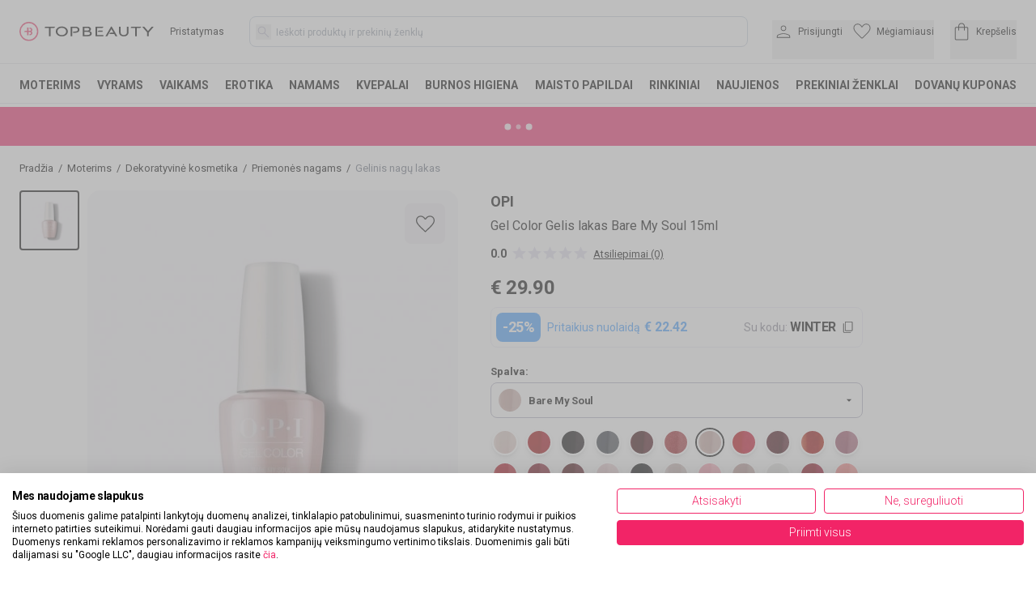

--- FILE ---
content_type: text/html; charset=utf-8
request_url: https://topbeauty.lt/opi-gel-color-gelis-lakas?combination=45598
body_size: 62636
content:
<!DOCTYPE html><html lang="lt" class="__variable_b4689d"><head><script>(function(w,i,g){w[g]=w[g]||[];if(typeof w[g].push=='function')w[g].push(i)})
(window,'GTM-PJRH8DSR','google_tags_first_party');</script><script>(function(w,d,s,l){w[l]=w[l]||[];(function(){w[l].push(arguments);})('set', 'developer_id.dYzg1YT', true);
		w[l].push({'gtm.start':new Date().getTime(),event:'gtm.js'});var f=d.getElementsByTagName(s)[0],
		j=d.createElement(s);j.async=true;j.src='/ige8/';
		f.parentNode.insertBefore(j,f);
		})(window,document,'script','dataLayer');</script><meta charSet="utf-8"/><meta name="viewport" content="width=device-width, initial-scale=1, maximum-scale=5, user-scalable=no, interactive-widget=resizes-content"/><link rel="stylesheet" href="/_next/static/css/f9f8030432de6b19.css" data-precedence="next"/><link rel="stylesheet" href="/_next/static/css/97f9639827613522.css" data-precedence="next"/><link rel="stylesheet" href="/_next/static/css/924237efe3f5c661.css" data-precedence="next"/><link rel="stylesheet" href="/_next/static/css/2c4348e2ff604080.css" data-precedence="next"/><link rel="preload" as="script" fetchPriority="low" href="/_next/static/chunks/webpack-71e80655643f5352.js"/><script src="/_next/static/chunks/9c95332b-e6bdd16fe7922619.js" async=""></script><script src="/_next/static/chunks/b29b16c9-e953e532d196e304.js" async=""></script><script src="/_next/static/chunks/3285-f5a425415243354b.js" async=""></script><script src="/_next/static/chunks/main-app-4227b111c304ba75.js" async=""></script><script src="/_next/static/chunks/9305b1fa-56f12293260daefb.js" async=""></script><script src="/_next/static/chunks/4439-047ae2642f6ce164.js" async=""></script><script src="/_next/static/chunks/1033-aed914aef0c5eae2.js" async=""></script><script src="/_next/static/chunks/5046-0fbfe60f93be4c90.js" async=""></script><script src="/_next/static/chunks/8717-09f10353a798fdc2.js" async=""></script><script src="/_next/static/chunks/3864-586d0f1aa01f5cfd.js" async=""></script><script src="/_next/static/chunks/6973-373bf7886464deae.js" async=""></script><script src="/_next/static/chunks/6818-9601fd189ed02532.js" async=""></script><script src="/_next/static/chunks/4581-6a6407ac9c0137d8.js" async=""></script><script src="/_next/static/chunks/2601-47c60e2e92352ad1.js" async=""></script><script src="/_next/static/chunks/910-b78625005392b8e2.js" async=""></script><script src="/_next/static/chunks/5670-7493fe97d6d1afc1.js" async=""></script><script src="/_next/static/chunks/9334-2dffa33d6e140b82.js" async=""></script><script src="/_next/static/chunks/9252-21c9125244c50759.js" async=""></script><script src="/_next/static/chunks/7120-ee64e0fa393ac6cc.js" async=""></script><script src="/_next/static/chunks/196-4db439c8b42e9946.js" async=""></script><script src="/_next/static/chunks/5441-ebd85476e9bfbe36.js" async=""></script><script src="/_next/static/chunks/8303-6047d92544b1a11f.js" async=""></script><script src="/_next/static/chunks/7104-fe51da47a4ae4ee4.js" async=""></script><script src="/_next/static/chunks/7537-f28b0fd1c6167709.js" async=""></script><script src="/_next/static/chunks/7488-0e07bc6861deda4b.js" async=""></script><script src="/_next/static/chunks/3036-ea10f41aab758c8c.js" async=""></script><script src="/_next/static/chunks/app/%5B...slug%5D/page-51697ee86ce60acb.js" async=""></script><script src="/_next/static/chunks/app/error-ebcaf5b97878f9b5.js" async=""></script><script src="/_next/static/chunks/08e61f03-ccd56afd54caa9fa.js" async=""></script><script src="/_next/static/chunks/4404-d23fb1ccf95871ff.js" async=""></script><script src="/_next/static/chunks/5689-ff2ccd59f6da7e3a.js" async=""></script><script src="/_next/static/chunks/5603-ab9752713109d8a8.js" async=""></script><script src="/_next/static/chunks/app/(cms)/layout-b4b8ac16916afdd9.js" async=""></script><link rel="preload" href="https://consent.cookiefirst.com/sites/topbeauty.lt-b1df7927-d151-44fa-9f41-ed12a612aafd/consent.js" as="script"/><link rel="preload" href="/lib/email-decode.min.js" as="script"/><meta name="next-size-adjust" content=""/><meta name="theme-color" content="#000000"/><title>OPI Gel Color Gelis lakas</title><meta name="description" content="OPI „GelColor“ nagų lakai – tai išskirtinis spindesys, žavūs atspalviai, itin trumpas džiovinimas LED lempoje bei ištisas savaites džiuginantys..."/><meta name="robots" content="index, follow"/><link rel="canonical" href="https://topbeauty.lt/opi-gel-color-gelis-lakas"/><meta property="og:title" content="OPI Gel Color Gelis lakas"/><meta property="og:description" content="OPI „GelColor“ nagų lakai – tai išskirtinis spindesys, žavūs atspalviai, itin trumpas džiovinimas LED lempoje bei ištisas savaites džiuginantys..."/><meta property="og:locale" content="lt_LT"/><meta property="og:image" content="https://pim.klipshop.com/img/product-img/2023/03/14/2023-03-15_11-20-00_bare-my-soul.jpg?ts=1760698141"/><meta property="og:type" content="website"/><meta name="twitter:card" content="summary_large_image"/><meta name="twitter:title" content="OPI Gel Color Gelis lakas"/><meta name="twitter:description" content="OPI „GelColor“ nagų lakai – tai išskirtinis spindesys, žavūs atspalviai, itin trumpas džiovinimas LED lempoje bei ištisas savaites džiuginantys..."/><meta name="twitter:image" content="https://pim.klipshop.com/img/product-img/2023/03/14/2023-03-15_11-20-00_bare-my-soul.jpg?ts=1760698141"/><link rel="icon" href="/favicon.ico?13d2b3256a1ac7cd" type="image/x-icon" sizes="16x16"/><script>(self.__next_s=self.__next_s||[]).push(["https://consent.cookiefirst.com/sites/topbeauty.lt-b1df7927-d151-44fa-9f41-ed12a612aafd/consent.js",{}])</script><script>(self.__next_s=self.__next_s||[]).push(["/lib/email-decode.min.js",{"async":true}])</script><script src="/_next/static/chunks/polyfills-42372ed130431b0a.js" noModule=""></script></head><body><div hidden=""><!--$--><!--/$--></div><main><section><style>#nprogress{pointer-events:none}#nprogress .bar{background:#f22467;position:fixed;z-index:1600;top: 0;left:0;width:100%;height:3px}#nprogress .peg{display:block;position:absolute;right:0;width:100px;height:100%;box-shadow:0 0 10px #f22467,0 0 5px #f22467;opacity:1;-webkit-transform:rotate(3deg) translate(0px,-4px);-ms-transform:rotate(3deg) translate(0px,-4px);transform:rotate(3deg) translate(0px,-4px)}#nprogress .spinner{display:block;position:fixed;z-index:1600;top: 15px;right:15px}#nprogress .spinner-icon{width:18px;height:18px;box-sizing:border-box;border:2px solid transparent;border-top-color:#f22467;border-left-color:#f22467;border-radius:50%;-webkit-animation:nprogress-spinner 400ms linear infinite;animation:nprogress-spinner 400ms linear infinite}.nprogress-custom-parent{overflow:hidden;position:relative}.nprogress-custom-parent #nprogress .bar,.nprogress-custom-parent #nprogress .spinner{position:absolute}@-webkit-keyframes nprogress-spinner{0%{-webkit-transform:rotate(0deg)}100%{-webkit-transform:rotate(360deg)}}@keyframes nprogress-spinner{0%{transform:rotate(0deg)}100%{transform:rotate(360deg)}}</style><!--$?--><template id="B:0"></template><!--/$--><main><main><div class="product-page mx-auto max-w-[1470px] gap-8 px-6 pb-4"><div class="cms-page"><div class="cms-section-default"><div class="cms-block-breadcrumb"><div class="border-b border-topb-grey-light lg:my-5 lg:border-0"><nav class="my-2 flex lg:my-0" aria-label="Breadcrumb"><ol class="no-scrollbar flex overflow-x-scroll whitespace-nowrap pl-0 text-xs13" itemScope="" itemType="https://schema.org/BreadcrumbList"><li class="inline-flex items-center" itemProp="itemListElement" itemScope="" itemType="https://schema.org/ListItem"><a itemProp="item" title="Pradžia" href="https://topbeauty.lt"><span itemProp="name">Pradžia</span></a><span class="mx-1.5">/</span><meta itemProp="position" content="1"/></li><li class="inline-flex items-center" itemProp="itemListElement" itemScope="" itemType="https://schema.org/ListItem"><a itemProp="item" title="Moterims" href="https://topbeauty.lt/moterims"><span itemProp="name">Moterims</span></a><span class="mx-1.5">/</span><meta itemProp="position" content="2"/></li><li class="inline-flex items-center" itemProp="itemListElement" itemScope="" itemType="https://schema.org/ListItem"><a itemProp="item" title="Dekoratyvinė kosmetika" href="https://topbeauty.lt/moterims/dekoratyvine-kosmetika"><span itemProp="name">Dekoratyvinė kosmetika</span></a><span class="mx-1.5">/</span><meta itemProp="position" content="3"/></li><li class="inline-flex items-center" itemProp="itemListElement" itemScope="" itemType="https://schema.org/ListItem"><a itemProp="item" title="Priemonės nagams" href="https://topbeauty.lt/moterims/dekoratyvine-kosmetika/nagams"><span itemProp="name">Priemonės nagams</span></a><span class="mx-1.5">/</span><meta itemProp="position" content="4"/></li><li class="inline-flex items-center text-gray-500" itemProp="itemListElement" itemScope="" itemType="https://schema.org/ListItem"><a itemProp="item" title="Gelinis nagų lakas" href="https://topbeauty.lt/moterims/dekoratyvine-kosmetika/nagams/gelinis-nagu-lakas"><span itemProp="name">Gelinis nagų lakas</span></a><meta itemProp="position" content="5"/></li></ol></nav></div></div></div><div class="cms-section-sidebar mb-10 flex w-full justify-between"><div class="max-w-full lg:max-w-[1282px] lg:flex-1 lg:pr-10"><div class="cms-block-buy-box !mb-9" style="margin-bottom:0px;margin-top:0px"><div class="justify-between lg:flex null"><div class="-mx-6 -mt-0.5 w-[calc(100%+3rem)] flex-col lg:mx-0 lg:mr-6 lg:mt-0 lg:w-full xl:mr-10"><div class="gallery-block flex"><div class="hidden max-h-80 shrink-0 flex-col overflow-y-auto lg:flex xl:max-h-96"><button area-label="OPI Gel Color Gelis lakas  15ml Bare My Soul" class="mb-2 rounded border-2 bg-topb-grey p-1 border-black "><img alt="OPI Gel Color Gelis lakas  15ml Bare My Soul" loading="lazy" width="62" height="62" decoding="async" data-nimg="1" class="mix-blend-multiply" style="color:transparent" srcSet="/_next/image?url=https%3A%2F%2Fpim.klipshop.com%2Fimg%2Fproduct-img%2F2023%2F03%2F14%2F2023-03-15_11-20-00_bare-my-soul.jpg%3Fts%3D1760698141&amp;w=64&amp;q=100 1x, /_next/image?url=https%3A%2F%2Fpim.klipshop.com%2Fimg%2Fproduct-img%2F2023%2F03%2F14%2F2023-03-15_11-20-00_bare-my-soul.jpg%3Fts%3D1760698141&amp;w=128&amp;q=100 2x" src="/_next/image?url=https%3A%2F%2Fpim.klipshop.com%2Fimg%2Fproduct-img%2F2023%2F03%2F14%2F2023-03-15_11-20-00_bare-my-soul.jpg%3Fts%3D1760698141&amp;w=128&amp;q=100"/></button></div><div class="relative flex w-full justify-center bg-topb-grey px-1 py-5 md:px-2 md:py-7 lg:ml-2.5 lg:rounded-2xl"><button area-label="Favorite" class="absolute right-5 top-3 z-10 flex h-10 w-10 justify-center rounded-lg bg-topb-grey-light2 md:right-4 md:top-4 md:h-13 md:w-13"><span class="self-center"><svg xmlns="http://www.w3.org/2000/svg" viewBox="120 -814 720 640.18" class="max-w-5 md:max-w-full" width="23" height="23" fill="black"><path d="m480-173.85-30.31-27.38q-97.92-89.46-162-153.15-64.07-63.7-101.15-112.35t-51.81-88.04Q120-594.15 120-634q0-76.31 51.85-128.15Q223.69-814 300-814q52.77 0 99 27t81 78.54Q514.77-760 561-787t99-27q76.31 0 128.15 51.85Q840-710.31 840-634q0 39.85-14.73 79.23-14.73 39.39-51.81 88.04T672.69-354.38Q609-290.69 510.31-201.23zm0-54.15q96-86.77 158-148.65 62-61.89 98-107.39t50-80.61q14-35.12 14-69.35 0-60-40-100t-100-40q-47.77 0-88.15 27.27-40.39 27.27-72.31 82.11h-39.08q-32.69-55.61-72.69-82.5Q347.77-774 300-774q-59.23 0-99.62 40Q160-694 160-634q0 34.23 14 69.35 14 35.11 50 80.61t98 107T480-228m0-273"></path></svg></span></button><button area-label="Back" class="absolute left-6 top-5 z-10 block rotate-180 p-1 md:top-6 lg:hidden"><svg xmlns="http://www.w3.org/2000/svg" fill="black" viewBox="200 -684.42 546.85 408.47" width="26" height="18"><path d="M682.92-460H220q-8.54 0-14.27-5.73T200-480t5.73-14.27T220-500h462.92L533.54-649.38q-5.85-5.85-6.12-13.77-.27-7.93 6.12-14.54 6.61-6.62 14.27-6.73 7.65-.12 14.27 6.5l175.3 175.3q5.24 5.24 7.35 10.7 2.12 5.46 2.12 11.92t-2.12 11.92q-2.11 5.46-7.35 10.7l-175.3 175.3q-5.85 5.85-13.89 6.12t-14.65-6.35q-6.39-6.61-6.5-14.15-.12-7.54 6.5-14.16z"></path></svg></button><div class="swiper"><div class="swiper-wrapper"><div class="swiper-slide bg-topb-grey"><img alt="OPI Gel Color Gelis lakas  15ml Bare My Soul" loading="lazy" width="500" height="500" decoding="async" data-nimg="1" class="m-auto mix-blend-multiply" style="color:transparent" srcSet="/_next/image?url=https%3A%2F%2Fpim.klipshop.com%2Fimg%2Fproduct-img%2F2023%2F03%2F14%2F2023-03-15_11-20-00_bare-my-soul.jpg%3Fts%3D1760698141&amp;w=640&amp;q=100 1x, /_next/image?url=https%3A%2F%2Fpim.klipshop.com%2Fimg%2Fproduct-img%2F2023%2F03%2F14%2F2023-03-15_11-20-00_bare-my-soul.jpg%3Fts%3D1760698141&amp;w=1080&amp;q=100 2x" src="/_next/image?url=https%3A%2F%2Fpim.klipshop.com%2Fimg%2Fproduct-img%2F2023%2F03%2F14%2F2023-03-15_11-20-00_bare-my-soul.jpg%3Fts%3D1760698141&amp;w=1080&amp;q=100"/></div></div></div></div></div></div><div class="w-full mt-3 lg:mt-0 lg:max-w-[460px] shrink xl:shrink-0"><div><a class="text-lg font-bold uppercase hidden lg:block" href="o-p-i">OPI</a><h1 class="mb-0 mt-1 w-full leading-normal text-sm15 md:text-base font-normal tracking-normal"><a class="font-bold underline uppercase inline lg:hidden mr-0.5" href="o-p-i">OPI</a> <!-- -->Gel Color Gelis lakas<!-- --> Bare My Soul 15ml</h1></div><div class="mt-3"><div class="flex h-5"><div class="text-sm font-bold">0.0</div><div class="mx-1.5 -mt-1"><style data-emotion="css 1dp2a72">.css-1dp2a72{display:-webkit-inline-box;display:-webkit-inline-flex;display:-ms-inline-flexbox;display:inline-flex;position:relative;font-size:1.5rem;color:#faaf00;cursor:pointer;text-align:left;width:-webkit-min-content;width:-moz-min-content;width:min-content;-webkit-tap-highlight-color:transparent;pointer-events:none;}.css-1dp2a72.Mui-disabled{opacity:0.38;pointer-events:none;}.css-1dp2a72.Mui-focusVisible .MuiRating-iconActive{outline:1px solid #999;}.css-1dp2a72 .MuiRating-visuallyHidden{border:0;clip:rect(0 0 0 0);height:1px;margin:-1px;overflow:hidden;padding:0;position:absolute;white-space:nowrap;width:1px;}</style><span role="img" aria-label="0 Stars" class="MuiRating-root MuiRating-sizeMedium Mui-readOnly css-1dp2a72"><span><style data-emotion="css 1gen6it">.css-1gen6it{display:-webkit-box;display:-webkit-flex;display:-ms-flexbox;display:flex;-webkit-transition:-webkit-transform 150ms cubic-bezier(0.4, 0, 0.2, 1) 0ms;transition:transform 150ms cubic-bezier(0.4, 0, 0.2, 1) 0ms;pointer-events:none;color:rgba(0, 0, 0, 0.26);}</style><span class="MuiRating-icon MuiRating-iconEmpty css-1gen6it"><svg xmlns="http://www.w3.org/2000/svg" width="27" height="27" fill="#e3e1f0" viewBox="0 -960 960 960" class="-mx-1"><path d="m293-203.08 49.62-212.54-164.93-142.84 217.23-18.85L480-777.69l85.08 200.38 217.23 18.85-164.93 142.84L667-203.08 480-315.92z"></path></svg></span></span><span><span class="MuiRating-icon MuiRating-iconEmpty css-1gen6it"><svg xmlns="http://www.w3.org/2000/svg" width="27" height="27" fill="#e3e1f0" viewBox="0 -960 960 960" class="-mx-1"><path d="m293-203.08 49.62-212.54-164.93-142.84 217.23-18.85L480-777.69l85.08 200.38 217.23 18.85-164.93 142.84L667-203.08 480-315.92z"></path></svg></span></span><span><span class="MuiRating-icon MuiRating-iconEmpty css-1gen6it"><svg xmlns="http://www.w3.org/2000/svg" width="27" height="27" fill="#e3e1f0" viewBox="0 -960 960 960" class="-mx-1"><path d="m293-203.08 49.62-212.54-164.93-142.84 217.23-18.85L480-777.69l85.08 200.38 217.23 18.85-164.93 142.84L667-203.08 480-315.92z"></path></svg></span></span><span><span class="MuiRating-icon MuiRating-iconEmpty css-1gen6it"><svg xmlns="http://www.w3.org/2000/svg" width="27" height="27" fill="#e3e1f0" viewBox="0 -960 960 960" class="-mx-1"><path d="m293-203.08 49.62-212.54-164.93-142.84 217.23-18.85L480-777.69l85.08 200.38 217.23 18.85-164.93 142.84L667-203.08 480-315.92z"></path></svg></span></span><span><span class="MuiRating-icon MuiRating-iconEmpty css-1gen6it"><svg xmlns="http://www.w3.org/2000/svg" width="27" height="27" fill="#e3e1f0" viewBox="0 -960 960 960" class="-mx-1"><path d="m293-203.08 49.62-212.54-164.93-142.84 217.23-18.85L480-777.69l85.08 200.38 217.23 18.85-164.93 142.84L667-203.08 480-315.92z"></path></svg></span></span></span></div><div class="cursor-pointer self-center text-xs13 underline hover:no-underline">Atsiliepimai (0)</div></div></div><div class="mt-4"><div class="flex w-full tracking-tight"><span class="text-2xl font-bold">€<!-- --> <!-- -->29.90</span></div></div><div class="flex justify-between rounded-lg border border-topb-grey-light bg-white p-1.5 mb-5.5 mt-2"><div class="flex"><div class="bg-topb-blue rounded-lg text-xl xl:text-lg text-white font-bold xl:tracking-tight py-1 px-2 flex"><div class="self-center">-<!-- -->25<!-- -->%</div></div><div class="self-center ml-2 text-sm text-topb-blue">Pritaikius nuolaidą<!-- --> <span class="font-bold text-base ml-0.5">€<!-- --> <!-- -->22.42</span><div class="flex xl:hidden self-center text-sm cursor-pointer pr-0.5"><div class="text-topb-grey-darker">Su kodu<!-- -->: <span class="text-base text-black font-bold uppercase tracking-tight">Winter</span></div><svg xmlns="http://www.w3.org/2000/svg" width="18" height="18" fill="#000" viewBox="0 -960 960 960" class="ml-1.5 self-center "><path d="M318.46-230.77q-23.53 0-40.61-17.08t-17.08-40.61v-513.85q0-23.53 17.08-40.61T318.46-860h393.85q23.52 0 40.61 17.08Q770-825.84 770-802.31v513.85q0 23.53-17.08 40.61-17.09 17.08-40.61 17.08zm0-45.39h393.85q4.61 0 8.46-3.84 3.84-3.85 3.84-8.46v-513.85q0-4.61-3.84-8.46-3.85-3.84-8.46-3.84H318.46q-4.61 0-8.46 3.84-3.85 3.85-3.85 8.46v513.85q0 4.61 3.85 8.46 3.85 3.84 8.46 3.84M207.69-120q-23.52 0-40.61-17.08Q150-154.17 150-177.7v-559.22h45.39v559.22q0 4.62 3.84 8.47 3.85 3.84 8.46 3.84h439.23V-120zm98.46-156.16v-538.45z"></path></svg></div></div></div><div class="hidden xl:flex self-center text-sm cursor-pointer pr-0.5"><div class="text-topb-grey-darker">Su kodu<!-- -->: <span class="text-base text-black font-bold uppercase tracking-tight">Winter</span></div><svg xmlns="http://www.w3.org/2000/svg" width="18" height="18" fill="#000" viewBox="0 -960 960 960" class="ml-1.5 self-center "><path d="M318.46-230.77q-23.53 0-40.61-17.08t-17.08-40.61v-513.85q0-23.53 17.08-40.61T318.46-860h393.85q23.52 0 40.61 17.08Q770-825.84 770-802.31v513.85q0 23.53-17.08 40.61-17.09 17.08-40.61 17.08zm0-45.39h393.85q4.61 0 8.46-3.84 3.84-3.85 3.84-8.46v-513.85q0-4.61-3.84-8.46-3.85-3.84-8.46-3.84H318.46q-4.61 0-8.46 3.84-3.85 3.85-3.85 8.46v513.85q0 4.61 3.85 8.46 3.85 3.84 8.46 3.84M207.69-120q-23.52 0-40.61-17.08Q150-154.17 150-177.7v-559.22h45.39v559.22q0 4.62 3.84 8.47 3.85 3.84 8.46 3.84h439.23V-120zm98.46-156.16v-538.45z"></path></svg></div></div><div class="mt-4.5"><div class="mt-4"><div class="w-full"><div class="mb-1.5 text-xs13 font-bold">Spalva<!-- -->:</div><div class="mb-3 w-full"><div class="z-10 aria-expanded:scale-[0.97] aria-expanded:opacity-70 subpixel-antialiased flex cursor-pointer justify-between rounded-lg border border-topb-grey-dark px-2 py-1.5" data-slot="trigger" aria-haspopup="dialog" aria-expanded="false" type="button" tabindex="0" data-react-aria-pressable="true"><div class="flex"><div class="relative false "><img alt="Bare My Soul" loading="lazy" width="30" height="30" decoding="async" data-nimg="1" class="rounded-full border border-white" style="color:transparent" src="https://pim.klipshop.com/img/attributes-texture/2023/03/14/texture_2023-03-15_13-40-58_75998728.png?ts=1760698141"/></div><div class="text-xs13 font-bold ml-2 self-center tracking-tight">Bare My Soul</div></div><div class="self-center"><svg xmlns="http://www.w3.org/2000/svg" width="16" height="16" fill="#00000" viewBox="0 -960 960 960" class="rotate-0"><path d="M480-360 280-560h400z"></path></svg></div></div></div><div class="grid-cols-11 gap-1 hidden lg:grid"><a class="w-[36px] border-2 border-white rounded-full hover:border-black" href="/opi-gel-color-gelis-lakas--15ml-tiramosu-for-two-TB140488"><div class="relative false"><img alt="Tiramosu for Two" loading="lazy" width="32" height="32" decoding="async" data-nimg="1" class="rounded-full border-2 border-white shadow-md" style="color:transparent" src="https://pim.klipshop.com/img/attributes-texture/2023/03/14/texture_2023-03-15_15-00-08_1946303264.png?ts=1760698141"/></div></a><a class="w-[36px] border-2 border-white rounded-full hover:border-black" href="/opi-gel-color-gelis-lakas--15ml-big-apple-red-TB220714"><div class="relative false"><img alt="Big Apple Red" loading="lazy" width="32" height="32" decoding="async" data-nimg="1" class="rounded-full border-2 border-white shadow-md" style="color:transparent" src="https://pim.klipshop.com/img/attributes-texture/2023/03/14/texture_2023-03-15_12-39-25_2127368789.png?ts=1760698141"/></div></a><a class="w-[36px] border-2 border-white rounded-full hover:border-black" href="/opi-gel-color-gelis-lakas--15ml-black-cherry-chutney-TB308325"><div class="relative false"><img alt="Black Cherry Chutney" loading="lazy" width="32" height="32" decoding="async" data-nimg="1" class="rounded-full border-2 border-white shadow-md" style="color:transparent" src="https://pim.klipshop.com/img/attributes-texture/2023/03/14/texture_2023-03-15_11-43-37_682703440.png?ts=1760698141"/></div></a><a class="w-[36px] border-2 border-white rounded-full hover:border-black" href="/opi-gel-color-gelis-lakas--15ml-rub-a-pub-pub-TB308406"><div class="relative false"><img alt="Rub-A-Pub-Pub" loading="lazy" width="32" height="32" decoding="async" data-nimg="1" class="rounded-full border-2 border-white shadow-md" style="color:transparent" src="https://pim.klipshop.com/img/attributes-texture/2023/03/14/texture_2023-03-15_13-49-20_865888888.png?ts=1760698141"/></div></a><a class="w-[36px] border-2 border-white rounded-full hover:border-black" href="/opi-gel-color-gelis-lakas--15ml-got-the-blues-for-red-TB320432"><div class="relative false"><img alt="Got the Blues for Red" loading="lazy" width="32" height="32" decoding="async" data-nimg="1" class="rounded-full border-2 border-white shadow-md" style="color:transparent" src="https://pim.klipshop.com/img/attributes-texture/2023/03/14/texture_2023-03-15_15-17-05_715136675.png?ts=1760698141"/></div></a><a class="w-[36px] border-2 border-white rounded-full hover:border-black" href="/opi-gel-color-gelis-lakas--15ml-go-with-the-lava-flow-TB335418"><div class="relative false"><img alt="Go With the Lava Flow" loading="lazy" width="32" height="32" decoding="async" data-nimg="1" class="rounded-full border-2 border-white shadow-md" style="color:transparent" src="https://pim.klipshop.com/img/attributes-texture/2023/03/14/texture_2023-03-15_11-40-17_1364027357.png?ts=1760698141"/></div></a><a class="w-[36px] border-2 border-black rounded-full hover:border-black" href="/opi-gel-color-gelis-lakas--15ml-bare-my-soul-TB335743"><div class="relative false"><img alt="Bare My Soul" loading="lazy" width="32" height="32" decoding="async" data-nimg="1" class="rounded-full border-2 border-white shadow-md" style="color:transparent" src="https://pim.klipshop.com/img/attributes-texture/2023/03/14/texture_2023-03-15_13-40-58_75998728.png?ts=1760698141"/></div></a><a class="w-[36px] border-2 border-white rounded-full hover:border-black" href="/opi-gel-color-gelis-lakas--15ml-cajun-shrimp-TB371084"><div class="relative false"><img alt="Cajun Shrimp" loading="lazy" width="32" height="32" decoding="async" data-nimg="1" class="rounded-full border-2 border-white shadow-md" style="color:transparent" src="https://pim.klipshop.com/img/attributes-texture/2023/03/14/texture_2023-03-15_12-32-56_1619719504.png?ts=1760698141"/></div></a><a class="w-[36px] border-2 border-white rounded-full hover:border-black" href="/opi-gel-color-gelis-lakas--15ml-bogota-blackberry-TB399950"><div class="relative false"><img alt="Bogota Blackberry" loading="lazy" width="32" height="32" decoding="async" data-nimg="1" class="rounded-full border-2 border-white shadow-md" style="color:transparent" src="https://pim.klipshop.com/img/attributes-texture/2023/03/14/texture_2023-03-15_11-33-07_1871392619.png?ts=1760698141"/></div></a><a class="w-[36px] border-2 border-white rounded-full hover:border-black" href="/opi-gel-color-gelis-lakas--15ml-gimme-a-lido-kiss-TB437124"><div class="relative false"><img alt="Gimme a Lido Kiss" loading="lazy" width="32" height="32" decoding="async" data-nimg="1" class="rounded-full border-2 border-white shadow-md" style="color:transparent" src="https://pim.klipshop.com/img/attributes-texture/2023/03/14/texture_2023-03-15_15-08-19_82486263.png?ts=1760698141"/></div></a><a class="w-[36px] border-2 border-white rounded-full hover:border-black" href="/opi-gel-color-gelis-lakas--15ml-just-lanai-ing-around-TB461920"><div class="relative false"><img alt="Just Lanai-ing Around" loading="lazy" width="32" height="32" decoding="async" data-nimg="1" class="rounded-full border-2 border-white shadow-md" style="color:transparent" src="https://pim.klipshop.com/img/attributes-texture/2023/03/14/texture_2023-03-15_11-42-24_827014274.png?ts=1760698141"/></div></a><a class="w-[36px] border-2 border-white rounded-full hover:border-black" href="/opi-gel-color-gelis-lakas--15ml-red-heads-ahead-TB590223"><div class="relative false"><img alt="Red Heads Ahead" loading="lazy" width="32" height="32" decoding="async" data-nimg="1" class="rounded-full border-2 border-white shadow-md" style="color:transparent" src="https://pim.klipshop.com/img/attributes-texture/2023/03/14/texture_2023-03-15_13-47-56_689898609.png?ts=1760698141"/></div></a><a class="w-[36px] border-2 border-white rounded-full hover:border-black" href="/opi-gel-color-gelis-lakas--15ml-opi-red-TB602873"><div class="relative false"><img alt="OPI Red" loading="lazy" width="32" height="32" decoding="async" data-nimg="1" class="rounded-full border-2 border-white shadow-md" style="color:transparent" src="https://pim.klipshop.com/img/attributes-texture/2023/03/14/texture_2023-03-15_12-34-37_1679189552.png?ts=1760698141"/></div></a><a class="w-[36px] border-2 border-white rounded-full hover:border-black" href="/opi-gel-color-gelis-lakas--15ml-we-the-female-TB603012"><div class="relative false"><img alt="We The Female" loading="lazy" width="32" height="32" decoding="async" data-nimg="1" class="rounded-full border-2 border-white shadow-md" style="color:transparent" src="https://pim.klipshop.com/img/attributes-texture/2023/03/14/texture_2023-03-15_15-21-44_1566204082.png?ts=1760698141"/></div></a><a class="w-[36px] border-2 border-white rounded-full hover:border-black" href="/opi-gel-color-gelis-lakas--15ml-let-me-bayou-a-drink-TB620552"><div class="relative false"><img alt="Let Me Bayou a Drink" loading="lazy" width="32" height="32" decoding="async" data-nimg="1" class="rounded-full border-2 border-white shadow-md" style="color:transparent" src="https://pim.klipshop.com/img/attributes-texture/2023/03/14/texture_2023-03-15_12-40-21_1087074071.png?ts=1760698141"/></div></a><a class="w-[36px] border-2 border-white rounded-full hover:border-black" href="/opi-gel-color-gelis-lakas--15ml-lincoln-park-after-dark-TB647499"><div class="relative false"><img alt="Lincoln Park After Dark" loading="lazy" width="32" height="32" decoding="async" data-nimg="1" class="rounded-full border-2 border-white shadow-md" style="color:transparent" src="https://pim.klipshop.com/img/attributes-texture/2023/03/14/texture_2023-03-15_15-16-01_364412111.png?ts=1760698141"/></div></a><a class="w-[36px] border-2 border-white rounded-full hover:border-black" href="/opi-gel-color-gelis-lakas--15ml-do-you-take-lei-away-TB650445"><div class="relative false"><img alt="Do You Take Lei Away" loading="lazy" width="32" height="32" decoding="async" data-nimg="1" class="rounded-full border-2 border-white shadow-md" style="color:transparent" src="https://pim.klipshop.com/img/attributes-texture/2023/03/14/texture_2023-03-15_11-38-33_557962994.png?ts=1760698141"/></div></a><a class="w-[36px] border-2 border-white rounded-full hover:border-black" href="/opi-gel-color-gelis-lakas--15ml-suzi-nails-new-orleans-TB671738"><div class="relative false"><img alt="Suzi Nails New Orleans" loading="lazy" width="32" height="32" decoding="async" data-nimg="1" class="rounded-full border-2 border-white shadow-md" style="color:transparent" src="https://pim.klipshop.com/img/attributes-texture/2023/03/14/texture_2023-03-15_12-42-32_1339808652.png?ts=1760698141"/></div></a><a class="w-[36px] border-2 border-white rounded-full hover:border-black" href="/opi-gel-color-gelis-lakas--15ml-edinburg-er-tatties-TB673606"><div class="relative false"><img alt="Edinburg-er &amp; Tatties" loading="lazy" width="32" height="32" decoding="async" data-nimg="1" class="rounded-full border-2 border-white shadow-md" style="color:transparent" src="https://pim.klipshop.com/img/attributes-texture/2023/03/14/texture_2023-03-15_14-39-20_1754824620.png?ts=1760698141"/></div></a><a class="w-[36px] border-2 border-white rounded-full hover:border-black" href="/opi-gel-color-gelis-lakas--15ml-alpine-snow-TB776307"><div class="relative false"><img alt="Alpine Snow" loading="lazy" width="32" height="32" decoding="async" data-nimg="1" class="rounded-full border-2 border-white shadow-md" style="color:transparent" src="https://pim.klipshop.com/img/attributes-texture/2023/03/14/texture_2023-03-15_11-44-39_871319755.png?ts=1760698141"/></div></a><a class="w-[36px] border-2 border-white rounded-full hover:border-black" href="/opi-gel-color-gelis-lakas--15ml-trill-of-brazil-TB815620"><div class="relative false"><img alt="Trill Of Brazil" loading="lazy" width="32" height="32" decoding="async" data-nimg="1" class="rounded-full border-2 border-white shadow-md" style="color:transparent" src="https://pim.klipshop.com/img/attributes-texture/2023/03/14/texture_2023-03-15_11-27-39_2022114140.png?ts=1760698141"/></div></a><a class="w-[36px] border-2 border-white rounded-full hover:border-black" href="/opi-gel-color-gelis-lakas--15ml-got-into-a-jam-balaya-TB820820"><div class="relative false"><img alt="Got Into a Jam Balaya" loading="lazy" width="32" height="32" decoding="async" data-nimg="1" class="rounded-full border-2 border-white shadow-md" style="color:transparent" src="https://pim.klipshop.com/img/attributes-texture/2023/03/14/texture_2023-03-15_13-33-18_677792618.png?ts=1760698141"/></div></a><a class="w-[36px] border-2 border-white rounded-full hover:border-black" href="/opi-gel-color-gelis-lakas--15ml-aloha-from-opi-TB844283"><div class="relative false"><img alt="Aloha from OPI" loading="lazy" width="32" height="32" decoding="async" data-nimg="1" class="rounded-full border-2 border-white shadow-md" style="color:transparent" src="https://pim.klipshop.com/img/attributes-texture/2023/03/14/texture_2023-03-15_11-41-08_550496398.png?ts=1760698141"/></div></a><a class="w-[36px] border-2 border-white rounded-full hover:border-black" href="/opi-gel-color-gelis-lakas--15ml-throw-me-a-kiss-TB851590"><div class="relative false"><img alt="Throw Me A Kiss" loading="lazy" width="32" height="32" decoding="async" data-nimg="1" class="rounded-full border-2 border-white shadow-md" style="color:transparent" src="https://pim.klipshop.com/img/attributes-texture/2023/03/14/texture_2023-03-15_13-39-36_1861320749.png?ts=1760698141"/></div></a><a class="w-[36px] border-2 border-white rounded-full hover:border-black" href="/opi-gel-color-gelis-lakas--15ml-humidi-tea-TB852529"><div class="relative false"><img alt="Humidi-Tea" loading="lazy" width="32" height="32" decoding="async" data-nimg="1" class="rounded-full border-2 border-white shadow-md" style="color:transparent" src="https://pim.klipshop.com/img/attributes-texture/2023/03/14/texture_2023-03-15_12-41-26_1126423718.png?ts=1760698141"/></div></a><a class="w-[36px] border-2 border-white rounded-full hover:border-black" href="/opi-gel-color-gelis-lakas--15ml-strawberry-margarita-TB875045"><div class="relative false"><img alt="Strawberry Margarita" loading="lazy" width="32" height="32" decoding="async" data-nimg="1" class="rounded-full border-2 border-white shadow-md" style="color:transparent" src="https://pim.klipshop.com/img/attributes-texture/2023/03/14/texture_2023-03-15_12-37-32_917324367.png?ts=1760698141"/></div></a><a class="w-[36px] border-2 border-white rounded-full hover:border-black" href="/opi-gel-color-gelis-lakas--15ml-chick-flick-cherry-TB924064"><div class="relative false"><img alt="Chick Flick Cherry" loading="lazy" width="32" height="32" decoding="async" data-nimg="1" class="rounded-full border-2 border-white shadow-md" style="color:transparent" src="https://pim.klipshop.com/img/attributes-texture/2023/03/14/texture_2023-03-15_11-36-01_1909880069.png?ts=1760698141"/></div></a><a class="w-[36px] border-2 border-white rounded-full hover:border-black" href="/opi-gel-color-gelis-lakas--15ml-i-m-not-really-a-waitress-TB925487"><div class="relative false"><img alt="I&#x27;m Not Really A Waitress" loading="lazy" width="32" height="32" decoding="async" data-nimg="1" class="rounded-full border-2 border-white shadow-md" style="color:transparent" src="https://pim.klipshop.com/img/attributes-texture/2023/03/14/texture_2023-03-15_11-37-17_1389722050.png?ts=1760698141"/></div></a><a class="w-[36px] border-2 border-white rounded-full hover:border-black" href="/opi-gel-color-gelis-lakas--15ml-passion-opi-TB935685"><div class="relative false"><img alt="Passion (OPI)" loading="lazy" width="32" height="32" decoding="async" data-nimg="1" class="rounded-full border-2 border-white shadow-md" style="color:transparent" src="https://pim.klipshop.com/img/attributes-texture/2023/03/14/texture_2023-05-08_11-07-41_1589383796.png?ts=1760698141"/></div></a><a class="w-[36px] border-2 border-white rounded-full hover:border-black" href="/opi-gel-color-gelis-lakas--15ml-don-t-bossa-nova-me-TB942056"><div class="relative false"><img alt="Don&#x27;t Bossa Nova Me" loading="lazy" width="32" height="32" decoding="async" data-nimg="1" class="rounded-full border-2 border-white shadow-md" style="color:transparent" src="https://pim.klipshop.com/img/attributes-texture/2023/03/14/texture_2023-03-15_11-29-42_602137317.png?ts=1760698141"/></div></a><a class="w-[36px] border-2 border-white rounded-full hover:border-black" href="/opi-gel-color-gelis-lakas--15ml-dutch-tulips-TB950529"><div class="relative false"><img alt="Dutch Tulips" loading="lazy" width="32" height="32" decoding="async" data-nimg="1" class="rounded-full border-2 border-white shadow-md" style="color:transparent" src="https://pim.klipshop.com/img/attributes-texture/2023/03/14/texture_2023-03-15_12-29-50_2106839659.png?ts=1760698141"/></div></a><a class="w-[36px] border-2 border-white rounded-full hover:border-black" href="/opi-gel-color-gelis-lakas--15ml-black-onyx-TB952963"><div class="relative false"><img alt="Black Onyx" loading="lazy" width="32" height="32" decoding="async" data-nimg="1" class="rounded-full border-2 border-white shadow-md" style="color:transparent" src="https://pim.klipshop.com/img/attributes-texture/2023/03/14/texture_2023-03-15_13-45-12_1537788226.png?ts=1760698141"/></div></a><a class="w-[36px] border-2 border-white rounded-full hover:border-black" href="/opi-gel-color-gelis-lakas--15ml-samoan-sand-TB966519"><div class="relative false"><img alt="Samoan Sand" loading="lazy" width="32" height="32" decoding="async" data-nimg="1" class="rounded-full border-2 border-white shadow-md" style="color:transparent" src="https://pim.klipshop.com/img/attributes-texture/2023/03/14/texture_2023-03-15_13-35-20_1180896714.png?ts=1760698141"/></div></a><a class="w-[36px] border-2 border-white rounded-full hover:border-black" href="/opi-gel-color-gelis-lakas--15ml-by-popular-vot-TB992733"><div class="relative false"><img alt="By Popular Vot" loading="lazy" width="32" height="32" decoding="async" data-nimg="1" class="rounded-full border-2 border-white shadow-md" style="color:transparent" src="https://pim.klipshop.com/img/attributes-texture/2023/03/14/texture_2023-03-15_15-19-20_1511622723.png?ts=1760698141"/></div></a><a class="w-[36px] border-2 border-white rounded-full hover:border-black" href="/opi-gel-color-gelis-lakas--15ml-baby-take-a-vow-TB964209"><div class="relative before:absolute before:top-[15px] before:block before:h-[2px] before:w-[33px] before:-rotate-45 before:border-b before:border-black before:bg-white"><img alt="Baby Take A Vow" loading="lazy" width="32" height="32" decoding="async" data-nimg="1" class="rounded-full border-2 border-white shadow-md" style="color:transparent" src="https://pim.klipshop.com/img/attributes-texture/2023/03/14/texture_2023-03-15_13-38-17_2096669416.png?ts=1760698141"/></div></a></div></div></div></div><div class="mt-6"><div><div class="mb-1.5 text-xs13 font-bold">Kiekis</div><div class="flex"><div class="mr-3 flex h-[51px] w-24 shrink-0 justify-between rounded-3xl border border-topb-grey-dark sm:mr-5 sm:w-28"><button area-label="remove" class="ml-2.5"><svg xmlns="http://www.w3.org/2000/svg" width="24" height="24" fill="#b6b4c7" viewBox="0 -960 960 960"><path d="M220-457.31v-45.38h520v45.38z"></path></svg></button><div class="self-center text-base font-bold">1</div><button area-label="Add" class="mr-2.5"><svg xmlns="http://www.w3.org/2000/svg" width="24" height="24" fill="#000000" viewBox="0 -960 960 960"><path d="M457.31-457.31H220v-45.38h237.31V-740h45.38v237.31H740v45.38H502.69V-220h-45.38z"></path></svg></button></div><div class="block w-full"><form class="flex w-full" action="javascript:throw new Error(&#x27;React form unexpectedly submitted.&#x27;)"><button area-label="Dėti į krepšelį" class="flex h-[51px] shrink-0 w-full transform justify-center items-center rounded-lg bg-topb-pink text-center text-xs13 font-bold uppercase tracking-tight text-white drop-shadow-lg transition hover:opacity-90  motion-reduce:transition-none"><div class="flex self-center"><span class="self-center"><span class="flex self-center"><svg xmlns="http://www.w3.org/2000/svg" width="18" height="18" fill="#ffffff" viewBox="0 -960 960 960"><path d="M264.62-120q-27.62 0-46.12-18.5T200-184.62v-430.76q0-27.62 18.5-46.12t46.12-18.5H340v-20q0-58.31 40.85-99.15Q421.69-840 480-840t99.15 40.85Q620-758.31 620-700v20h75.38q27.62 0 46.12 18.5t18.5 46.12v430.76q0 27.62-18.5 46.12T695.38-120zM380-680h200v-20q0-42.23-28.88-71.12Q522.23-800 480-800t-71.12 28.88Q380-742.23 380-700zm220 160q8.54 0 14.27-5.73T620-540v-100h-40v100q0 8.54 5.73 14.27T600-520m-240 0q8.54 0 14.27-5.73T380-540v-100h-40v100q0 8.54 5.73 14.27T360-520"></path></svg><span class="ml-1 mt-0.5 self-center">Dėti į krepšelį</span></span></span></div></button></form></div></div><div class="mt-3 justify-end flex w-full text-right text-xs13"><div><span class="font-bold">Kodas<!-- -->:</span> <!-- -->TB335743</div></div></div></div><div class="mt-6"><div class="flex w-full flex-col justify-between rounded-lg border border-topb-grey-light px-3 py-2.5 text-xs13 tracking-tight"><div class="flex w-full items-center justify-center py-0.5"><div data-testid="three-dots-loading" aria-label="three-dots-loading" aria-busy="true" role="progressbar" class="sc-bRKDuR ipmMUX"><svg width="20" height="20" viewBox="0 0 120 30" xmlns="http://www.w3.org/2000/svg" fill="#000000" data-testid="three-dots-svg"><circle cx="15" cy="15" r="15"><animate attributeName="r" from="15" to="15" begin="0s" dur="0.8s" values="15;9;15" calcMode="linear" repeatCount="indefinite"></animate><animate attributeName="fill-opacity" from="1" to="1" begin="0s" dur="0.8s" values="1;.5;1" calcMode="linear" repeatCount="indefinite"></animate></circle><circle cx="60" cy="15" r="9" attributeName="fill-opacity" from="1" to="0.3"><animate attributeName="r" from="9" to="9" begin="0s" dur="0.8s" values="9;15;9" calcMode="linear" repeatCount="indefinite"></animate><animate attributeName="fill-opacity" from="0.5" to="0.5" begin="0s" dur="0.8s" values=".5;1;.5" calcMode="linear" repeatCount="indefinite"></animate></circle><circle cx="105" cy="15" r="15"><animate attributeName="r" from="15" to="15" begin="0s" dur="0.8s" values="15;9;15" calcMode="linear" repeatCount="indefinite"></animate><animate attributeName="fill-opacity" from="1" to="1" begin="0s" dur="0.8s" values="1;.5;1" calcMode="linear" repeatCount="indefinite"></animate></circle></svg></div></div></div></div><div class="relative mt-7 h-[122px] w-full overflow-hidden rounded-lg border border-topb-grey-light p-2.5 text-xs13 tracking-tight md:gap-5"><div class="w-full self-auto"><style data-emotion="css 1w0uxt1 animation-wiooy9">.css-1w0uxt1{display:block;background-color:rgba(0, 0, 0, 0.11);height:1.2em;position:relative;overflow:hidden;-webkit-mask-image:-webkit-radial-gradient(white, black);background-color:#f8f6fa;}.css-1w0uxt1::after{background:linear-gradient(
                90deg,
                transparent,
                rgba(0, 0, 0, 0.04),
                transparent
              );content:"";position:absolute;-webkit-transform:translateX(-100%);-moz-transform:translateX(-100%);-ms-transform:translateX(-100%);transform:translateX(-100%);bottom:0;left:0;right:0;top:0;}.css-1w0uxt1::after{-webkit-animation:animation-wiooy9 2s linear 0.5s infinite;animation:animation-wiooy9 2s linear 0.5s infinite;}@-webkit-keyframes animation-wiooy9{0%{-webkit-transform:translateX(-100%);-moz-transform:translateX(-100%);-ms-transform:translateX(-100%);transform:translateX(-100%);}50%{-webkit-transform:translateX(100%);-moz-transform:translateX(100%);-ms-transform:translateX(100%);transform:translateX(100%);}100%{-webkit-transform:translateX(100%);-moz-transform:translateX(100%);-ms-transform:translateX(100%);transform:translateX(100%);}}@keyframes animation-wiooy9{0%{-webkit-transform:translateX(-100%);-moz-transform:translateX(-100%);-ms-transform:translateX(-100%);transform:translateX(-100%);}50%{-webkit-transform:translateX(100%);-moz-transform:translateX(100%);-ms-transform:translateX(100%);transform:translateX(100%);}100%{-webkit-transform:translateX(100%);-moz-transform:translateX(100%);-ms-transform:translateX(100%);transform:translateX(100%);}}</style><span class="MuiSkeleton-root MuiSkeleton-rectangular MuiSkeleton-wave block w-full css-1w0uxt1"></span><style data-emotion="css 1ufhz8z animation-c7515d">.css-1ufhz8z{display:block;background-color:rgba(0, 0, 0, 0.11);height:1.2em;margin-top:0;margin-bottom:0;height:auto;transform-origin:0 55%;-webkit-transform:scale(1, 0.60);-moz-transform:scale(1, 0.60);-ms-transform:scale(1, 0.60);transform:scale(1, 0.60);border-radius:4px/6.7px;-webkit-animation:animation-c7515d 2s ease-in-out 0.5s infinite;animation:animation-c7515d 2s ease-in-out 0.5s infinite;background-color:#f8f6fa;}.css-1ufhz8z:empty:before{content:"\00a0";}@-webkit-keyframes animation-c7515d{0%{opacity:1;}50%{opacity:0.4;}100%{opacity:1;}}@keyframes animation-c7515d{0%{opacity:1;}50%{opacity:0.4;}100%{opacity:1;}}</style><span class="MuiSkeleton-root MuiSkeleton-text MuiSkeleton-pulse css-1ufhz8z" style="height:25px"></span><style data-emotion="css 1ufhz8z animation-c7515d">.css-1ufhz8z{display:block;background-color:rgba(0, 0, 0, 0.11);height:1.2em;margin-top:0;margin-bottom:0;height:auto;transform-origin:0 55%;-webkit-transform:scale(1, 0.60);-moz-transform:scale(1, 0.60);-ms-transform:scale(1, 0.60);transform:scale(1, 0.60);border-radius:4px/6.7px;-webkit-animation:animation-c7515d 2s ease-in-out 0.5s infinite;animation:animation-c7515d 2s ease-in-out 0.5s infinite;background-color:#f8f6fa;}.css-1ufhz8z:empty:before{content:"\00a0";}@-webkit-keyframes animation-c7515d{0%{opacity:1;}50%{opacity:0.4;}100%{opacity:1;}}@keyframes animation-c7515d{0%{opacity:1;}50%{opacity:0.4;}100%{opacity:1;}}</style><span class="MuiSkeleton-root MuiSkeleton-text MuiSkeleton-pulse css-1ufhz8z"></span><style data-emotion="css 1ufhz8z animation-c7515d">.css-1ufhz8z{display:block;background-color:rgba(0, 0, 0, 0.11);height:1.2em;margin-top:0;margin-bottom:0;height:auto;transform-origin:0 55%;-webkit-transform:scale(1, 0.60);-moz-transform:scale(1, 0.60);-ms-transform:scale(1, 0.60);transform:scale(1, 0.60);border-radius:4px/6.7px;-webkit-animation:animation-c7515d 2s ease-in-out 0.5s infinite;animation:animation-c7515d 2s ease-in-out 0.5s infinite;background-color:#f8f6fa;}.css-1ufhz8z:empty:before{content:"\00a0";}@-webkit-keyframes animation-c7515d{0%{opacity:1;}50%{opacity:0.4;}100%{opacity:1;}}@keyframes animation-c7515d{0%{opacity:1;}50%{opacity:0.4;}100%{opacity:1;}}</style><span class="MuiSkeleton-root MuiSkeleton-text MuiSkeleton-pulse css-1ufhz8z" style="height:25px"></span><style data-emotion="css 1ufhz8z animation-c7515d">.css-1ufhz8z{display:block;background-color:rgba(0, 0, 0, 0.11);height:1.2em;margin-top:0;margin-bottom:0;height:auto;transform-origin:0 55%;-webkit-transform:scale(1, 0.60);-moz-transform:scale(1, 0.60);-ms-transform:scale(1, 0.60);transform:scale(1, 0.60);border-radius:4px/6.7px;-webkit-animation:animation-c7515d 2s ease-in-out 0.5s infinite;animation:animation-c7515d 2s ease-in-out 0.5s infinite;background-color:#f8f6fa;}.css-1ufhz8z:empty:before{content:"\00a0";}@-webkit-keyframes animation-c7515d{0%{opacity:1;}50%{opacity:0.4;}100%{opacity:1;}}@keyframes animation-c7515d{0%{opacity:1;}50%{opacity:0.4;}100%{opacity:1;}}</style><span class="MuiSkeleton-root MuiSkeleton-text MuiSkeleton-pulse css-1ufhz8z"></span><style data-emotion="css 1ufhz8z animation-c7515d">.css-1ufhz8z{display:block;background-color:rgba(0, 0, 0, 0.11);height:1.2em;margin-top:0;margin-bottom:0;height:auto;transform-origin:0 55%;-webkit-transform:scale(1, 0.60);-moz-transform:scale(1, 0.60);-ms-transform:scale(1, 0.60);transform:scale(1, 0.60);border-radius:4px/6.7px;-webkit-animation:animation-c7515d 2s ease-in-out 0.5s infinite;animation:animation-c7515d 2s ease-in-out 0.5s infinite;background-color:#f8f6fa;}.css-1ufhz8z:empty:before{content:"\00a0";}@-webkit-keyframes animation-c7515d{0%{opacity:1;}50%{opacity:0.4;}100%{opacity:1;}}@keyframes animation-c7515d{0%{opacity:1;}50%{opacity:0.4;}100%{opacity:1;}}</style><span class="MuiSkeleton-root MuiSkeleton-text MuiSkeleton-pulse css-1ufhz8z" style="height:5px"></span></div></div><script type="application/ld+json">{"@context":"https://schema.org","@type":"Product","name":"OPI Gel Color Gelis lakas 15ml Bare My Soul","description":"OPI „GelColor“ nagų lakai – tai išskirtinis spindesys, žavūs atspalviai, itin trumpas džiovinimas LED lempoje bei ištisas savaites džiuginantys rezultatai!Gelis-lakas per 30 sekundžių išdžius LED nagų lempoje, o Jūs net kelias savaites džiaugsitės tobula spalva bei nepakartojamu spindesiu.\n\n","image":["https://pim.klipshop.com/img/product-img/2023/03/14/2023-03-15_11-20-00_bare-my-soul.jpg?ts=1760698141"],"sku":"TB335743","mpn":"0197d01f56da7208961e0665a3dbfde8","brand":{"name":"OPI","@type":"Brand"},"offers":{"@type":"Offer","url":"https://topbeauty.lt/opi-gel-color-gelis-lakas--15ml-bare-my-soul-TB335743","priceCurrency":"EUR","priceValidUntil":"2026-01-23","price":"29.90","itemCondition":"https://schema.org/NewCondition","availability":"https://schema.org/InStock","seller":{"@type":"Organization","name":"TopBeauty"}}}</script></div></div></div><div class="cms-block-buy-box lg:hidden lg:max-lg:hidden"><!--$?--><template id="B:1"></template><!--/$--></div><div class="mb-4 mt-9 pb-5 md:pb-7 border-t border-topb-grey-light pt-4"><div class="flex justify-between"><div class="text-lg font-bold tracking-tight md:text-[22px]">Produkto informacija</div><button area-label="Open"><svg xmlns="http://www.w3.org/2000/svg" width="18" height="18" fill="#5e6267" viewBox="0 -960 960 960" class="rotate-90"><path d="M593.23-480 291.92-781.31q-11.92-11.92-11.61-28.38t12.23-28.39Q304.46-850 320.92-850t28.39 11.92l306.23 306.85q10.84 10.85 16.07 24.31 5.24 13.46 5.24 26.92t-5.24 26.92q-5.23 13.46-16.07 24.31L348.69-121.92q-11.92 11.92-28.07 11.61-16.16-.31-28.08-12.23t-11.92-28.38 11.92-28.39z"></path></svg></button></div><div class="mt-3.5 block"><div class="product-description-block max-w-3xl"><div class="mb-1 text-xs13 md:text-sm font-bold">Aprašymas</div><div class="mb-7 text-xs13 md:text-sm leading-relaxed"><div><p>OPI „GelColor“ nagų lakai – tai išskirtinis spindesys, žavūs atspalviai, itin trumpas džiovinimas LED lempoje bei ištisas savaites džiuginantys rezultatai!</p><p>Gelis-lakas per 30 sekundžių išdžius LED nagų lempoje, o Jūs net kelias savaites džiaugsitės tobula spalva bei nepakartojamu spindesiu.<br /></p><p>
</p><p>
</p></div></div><div class="mb-1 text-xs13 md:text-sm font-bold">Naudojimas</div><div class="mb-7 text-xs13 md:text-sm leading-relaxed"><div><ul><li>1. Paruoškite nagus, vadovaudamiesi OPI „GelColor Nail Prep Steps“ procedūros nurodymais.
</li><li>2.Užtepkite ant nago ploną OPI „GelColor Base Coat“ nagų lako pagrindo sluoksnį. Iš pradžių nulakuokite centrinę nago dalį, po to nago šonus. Prieš naudojimą, rekomenduojama priemonę plakti apie 1 minutę.
</li><li>3. Nagus 30 sekundžių palaikykite LED nagų lempoje.
</li><li>4. Užtepkite ant nago ploną OPI „GelColor“ pasirinkto nagų lako sluoksnį. Iš pradžių nulakuokite centrinę nago dalį, po to nago šonus. Prieš naudojimą, rekomenduojama priemonę plakti apie 1 minutę.
</li><li>5. Nagus 30 sekundžių palaikykite LED nagų lempoje.
</li><li>6. Užtepkite dar vieną OPI „GelColor“ pasirinkto nagų lako sluoksnį. Iš pradžių nulakuokite centrinę nago dalį, po to nago šonus.
</li><li>7. Nagus 30 sekundžių palaikykite LED lempoje.
</li><li>8. Nulakuokite nagus ypač plonu OPI „GelColor Top Coat“ viršutiniu nagų lako sluoksniu. Prieš naudojimą, rekomenduojama priemonę plakti apie 1 minutę.
</li><li>9. Nagus 30 sekundžių palaikykite LED lempoje.
</li><li>10. Servetėle švelniai nuvalykite gelio-lako likučius.
</li><li>11. Į nagų odeles įmasažuokite lašelį OPI „Nail &amp; Cuticle” aliejaus.
</li></ul><p><b>Dėmesio: </b>po lakavimo, rekomenduojama kruopščiai nuvalyti buteliuko kaklelį, siekiant prailginti nagų lako naudojimą. Siekiant geriausių rezultatų, rekomenduojame naudoti tik to paties gamintojo priemones. </p><p>
</p><p>
</p><p>
</p><p>
</p><p>
</p><p>
</p><p>
</p><p>
</p><p>
</p><p>
</p><p>
</p></div></div><div class="mb-1 text-xs13 md:text-sm font-bold">Ingredientai</div><div class="mb-7 text-xs13 md:text-sm leading-relaxed"><p>Ethyl Acetate, Butyl Acetate, Nitrocellulose, Acetyl Tributyl Citrate, Isopropyl Alcohol, Adipic Acid/neopentyl Glycol/trimellitic Anhydride Copolymer, Stearalkonium Bentonite, Silica, N-butyl Alcohol, Diacetone Alcohol, Sorbic Acid, Phosphoric Acid, Kaolin, Dimethicone, Trimethylsiloxysilicate, [may Contain/peut Contenir/+/-: Titanium Dioxide (Ci 77891), Ultramarines (Ci 77007), Red 7 Lake (Ci 15850), Yellow 5 Lake (Ci 19140), Red 6 Lake (Ci 15850), Iron Oxides (Ci 77499), Ferric Ammonium Ferrocyanide (Ci 77510)].</p></div><div class="mb-1 text-xs13 md:text-sm font-bold">Kategorijos<!-- -->:</div><div class="mb-7 flex flex-wrap text-xs13"><a title="Moterims" class="mr-1.5 mt-1.5 rounded bg-topb-grey-light2 px-3.5 py-1" href="/moterims">Moterims</a><a title="Priemonės nagams" class="mr-1.5 mt-1.5 rounded bg-topb-grey-light2 px-3.5 py-1" href="/moterims/dekoratyvine-kosmetika/nagams">Priemonės nagams</a><a title="Gelinis nagų lakas" class="mr-1.5 mt-1.5 rounded bg-topb-grey-light2 px-3.5 py-1" href="/moterims/dekoratyvine-kosmetika/nagams/gelinis-nagu-lakas">Gelinis nagų lakas</a></div></div><div class="mt-8 flex justify-start"><a href="rinkiniai"><img alt="" loading="lazy" width="660" height="180" decoding="async" data-nimg="1" class="rounded-2xl" style="color:transparent" src="https://api.topbeauty.lt/media/b2/e9/91/1760355518/dovanu rinkiniai produkto korteles baneris lt.jpg?ts=1760698141"/></a></div></div></div><div class="product-questions"><div class="mb-7"><div><style data-emotion="css 18m8hyu animation-c7515d">.css-18m8hyu{display:block;background-color:rgba(0, 0, 0, 0.11);height:1.2em;margin-top:0;margin-bottom:0;height:auto;transform-origin:0 55%;-webkit-transform:scale(1, 0.60);-moz-transform:scale(1, 0.60);-ms-transform:scale(1, 0.60);transform:scale(1, 0.60);border-radius:4px/6.7px;-webkit-animation:animation-c7515d 2s ease-in-out 0.5s infinite;animation:animation-c7515d 2s ease-in-out 0.5s infinite;}.css-18m8hyu:empty:before{content:"\00a0";}@-webkit-keyframes animation-c7515d{0%{opacity:1;}50%{opacity:0.4;}100%{opacity:1;}}@keyframes animation-c7515d{0%{opacity:1;}50%{opacity:0.4;}100%{opacity:1;}}</style><span class="MuiSkeleton-root MuiSkeleton-text MuiSkeleton-pulse css-18m8hyu"></span><style data-emotion="css 18m8hyu animation-c7515d">.css-18m8hyu{display:block;background-color:rgba(0, 0, 0, 0.11);height:1.2em;margin-top:0;margin-bottom:0;height:auto;transform-origin:0 55%;-webkit-transform:scale(1, 0.60);-moz-transform:scale(1, 0.60);-ms-transform:scale(1, 0.60);transform:scale(1, 0.60);border-radius:4px/6.7px;-webkit-animation:animation-c7515d 2s ease-in-out 0.5s infinite;animation:animation-c7515d 2s ease-in-out 0.5s infinite;}.css-18m8hyu:empty:before{content:"\00a0";}@-webkit-keyframes animation-c7515d{0%{opacity:1;}50%{opacity:0.4;}100%{opacity:1;}}@keyframes animation-c7515d{0%{opacity:1;}50%{opacity:0.4;}100%{opacity:1;}}</style><span class="MuiSkeleton-root MuiSkeleton-text MuiSkeleton-pulse css-18m8hyu" style="height:70px"></span><style data-emotion="css 18m8hyu animation-c7515d">.css-18m8hyu{display:block;background-color:rgba(0, 0, 0, 0.11);height:1.2em;margin-top:0;margin-bottom:0;height:auto;transform-origin:0 55%;-webkit-transform:scale(1, 0.60);-moz-transform:scale(1, 0.60);-ms-transform:scale(1, 0.60);transform:scale(1, 0.60);border-radius:4px/6.7px;-webkit-animation:animation-c7515d 2s ease-in-out 0.5s infinite;animation:animation-c7515d 2s ease-in-out 0.5s infinite;}.css-18m8hyu:empty:before{content:"\00a0";}@-webkit-keyframes animation-c7515d{0%{opacity:1;}50%{opacity:0.4;}100%{opacity:1;}}@keyframes animation-c7515d{0%{opacity:1;}50%{opacity:0.4;}100%{opacity:1;}}</style><span class="MuiSkeleton-root MuiSkeleton-text MuiSkeleton-pulse css-18m8hyu" style="width:350px"></span><style data-emotion="css 18m8hyu animation-c7515d">.css-18m8hyu{display:block;background-color:rgba(0, 0, 0, 0.11);height:1.2em;margin-top:0;margin-bottom:0;height:auto;transform-origin:0 55%;-webkit-transform:scale(1, 0.60);-moz-transform:scale(1, 0.60);-ms-transform:scale(1, 0.60);transform:scale(1, 0.60);border-radius:4px/6.7px;-webkit-animation:animation-c7515d 2s ease-in-out 0.5s infinite;animation:animation-c7515d 2s ease-in-out 0.5s infinite;}.css-18m8hyu:empty:before{content:"\00a0";}@-webkit-keyframes animation-c7515d{0%{opacity:1;}50%{opacity:0.4;}100%{opacity:1;}}@keyframes animation-c7515d{0%{opacity:1;}50%{opacity:0.4;}100%{opacity:1;}}</style><span class="MuiSkeleton-root MuiSkeleton-text MuiSkeleton-pulse css-18m8hyu"></span></div></div></div><div class="products-review"><div class="mb-7"><div><style data-emotion="css 18m8hyu animation-c7515d">.css-18m8hyu{display:block;background-color:rgba(0, 0, 0, 0.11);height:1.2em;margin-top:0;margin-bottom:0;height:auto;transform-origin:0 55%;-webkit-transform:scale(1, 0.60);-moz-transform:scale(1, 0.60);-ms-transform:scale(1, 0.60);transform:scale(1, 0.60);border-radius:4px/6.7px;-webkit-animation:animation-c7515d 2s ease-in-out 0.5s infinite;animation:animation-c7515d 2s ease-in-out 0.5s infinite;}.css-18m8hyu:empty:before{content:"\00a0";}@-webkit-keyframes animation-c7515d{0%{opacity:1;}50%{opacity:0.4;}100%{opacity:1;}}@keyframes animation-c7515d{0%{opacity:1;}50%{opacity:0.4;}100%{opacity:1;}}</style><span class="MuiSkeleton-root MuiSkeleton-text MuiSkeleton-pulse css-18m8hyu"></span><style data-emotion="css 18m8hyu animation-c7515d">.css-18m8hyu{display:block;background-color:rgba(0, 0, 0, 0.11);height:1.2em;margin-top:0;margin-bottom:0;height:auto;transform-origin:0 55%;-webkit-transform:scale(1, 0.60);-moz-transform:scale(1, 0.60);-ms-transform:scale(1, 0.60);transform:scale(1, 0.60);border-radius:4px/6.7px;-webkit-animation:animation-c7515d 2s ease-in-out 0.5s infinite;animation:animation-c7515d 2s ease-in-out 0.5s infinite;}.css-18m8hyu:empty:before{content:"\00a0";}@-webkit-keyframes animation-c7515d{0%{opacity:1;}50%{opacity:0.4;}100%{opacity:1;}}@keyframes animation-c7515d{0%{opacity:1;}50%{opacity:0.4;}100%{opacity:1;}}</style><span class="MuiSkeleton-root MuiSkeleton-text MuiSkeleton-pulse css-18m8hyu" style="height:70px"></span><style data-emotion="css 18m8hyu animation-c7515d">.css-18m8hyu{display:block;background-color:rgba(0, 0, 0, 0.11);height:1.2em;margin-top:0;margin-bottom:0;height:auto;transform-origin:0 55%;-webkit-transform:scale(1, 0.60);-moz-transform:scale(1, 0.60);-ms-transform:scale(1, 0.60);transform:scale(1, 0.60);border-radius:4px/6.7px;-webkit-animation:animation-c7515d 2s ease-in-out 0.5s infinite;animation:animation-c7515d 2s ease-in-out 0.5s infinite;}.css-18m8hyu:empty:before{content:"\00a0";}@-webkit-keyframes animation-c7515d{0%{opacity:1;}50%{opacity:0.4;}100%{opacity:1;}}@keyframes animation-c7515d{0%{opacity:1;}50%{opacity:0.4;}100%{opacity:1;}}</style><span class="MuiSkeleton-root MuiSkeleton-text MuiSkeleton-pulse css-18m8hyu" style="width:350px"></span><style data-emotion="css 18m8hyu animation-c7515d">.css-18m8hyu{display:block;background-color:rgba(0, 0, 0, 0.11);height:1.2em;margin-top:0;margin-bottom:0;height:auto;transform-origin:0 55%;-webkit-transform:scale(1, 0.60);-moz-transform:scale(1, 0.60);-ms-transform:scale(1, 0.60);transform:scale(1, 0.60);border-radius:4px/6.7px;-webkit-animation:animation-c7515d 2s ease-in-out 0.5s infinite;animation:animation-c7515d 2s ease-in-out 0.5s infinite;}.css-18m8hyu:empty:before{content:"\00a0";}@-webkit-keyframes animation-c7515d{0%{opacity:1;}50%{opacity:0.4;}100%{opacity:1;}}@keyframes animation-c7515d{0%{opacity:1;}50%{opacity:0.4;}100%{opacity:1;}}</style><span class="MuiSkeleton-root MuiSkeleton-text MuiSkeleton-pulse css-18m8hyu"></span></div></div></div><div class="recommended-products"><!--$?--><template id="B:2"></template><div><style data-emotion="css 18m8hyu animation-c7515d">.css-18m8hyu{display:block;background-color:rgba(0, 0, 0, 0.11);height:1.2em;margin-top:0;margin-bottom:0;height:auto;transform-origin:0 55%;-webkit-transform:scale(1, 0.60);-moz-transform:scale(1, 0.60);-ms-transform:scale(1, 0.60);transform:scale(1, 0.60);border-radius:4px/6.7px;-webkit-animation:animation-c7515d 2s ease-in-out 0.5s infinite;animation:animation-c7515d 2s ease-in-out 0.5s infinite;}.css-18m8hyu:empty:before{content:"\00a0";}@-webkit-keyframes animation-c7515d{0%{opacity:1;}50%{opacity:0.4;}100%{opacity:1;}}@keyframes animation-c7515d{0%{opacity:1;}50%{opacity:0.4;}100%{opacity:1;}}</style><span class="MuiSkeleton-root MuiSkeleton-text MuiSkeleton-pulse css-18m8hyu"></span><style data-emotion="css 18m8hyu animation-c7515d">.css-18m8hyu{display:block;background-color:rgba(0, 0, 0, 0.11);height:1.2em;margin-top:0;margin-bottom:0;height:auto;transform-origin:0 55%;-webkit-transform:scale(1, 0.60);-moz-transform:scale(1, 0.60);-ms-transform:scale(1, 0.60);transform:scale(1, 0.60);border-radius:4px/6.7px;-webkit-animation:animation-c7515d 2s ease-in-out 0.5s infinite;animation:animation-c7515d 2s ease-in-out 0.5s infinite;}.css-18m8hyu:empty:before{content:"\00a0";}@-webkit-keyframes animation-c7515d{0%{opacity:1;}50%{opacity:0.4;}100%{opacity:1;}}@keyframes animation-c7515d{0%{opacity:1;}50%{opacity:0.4;}100%{opacity:1;}}</style><span class="MuiSkeleton-root MuiSkeleton-text MuiSkeleton-pulse css-18m8hyu" style="height:70px"></span><style data-emotion="css 18m8hyu animation-c7515d">.css-18m8hyu{display:block;background-color:rgba(0, 0, 0, 0.11);height:1.2em;margin-top:0;margin-bottom:0;height:auto;transform-origin:0 55%;-webkit-transform:scale(1, 0.60);-moz-transform:scale(1, 0.60);-ms-transform:scale(1, 0.60);transform:scale(1, 0.60);border-radius:4px/6.7px;-webkit-animation:animation-c7515d 2s ease-in-out 0.5s infinite;animation:animation-c7515d 2s ease-in-out 0.5s infinite;}.css-18m8hyu:empty:before{content:"\00a0";}@-webkit-keyframes animation-c7515d{0%{opacity:1;}50%{opacity:0.4;}100%{opacity:1;}}@keyframes animation-c7515d{0%{opacity:1;}50%{opacity:0.4;}100%{opacity:1;}}</style><span class="MuiSkeleton-root MuiSkeleton-text MuiSkeleton-pulse css-18m8hyu" style="width:350px"></span><style data-emotion="css 18m8hyu animation-c7515d">.css-18m8hyu{display:block;background-color:rgba(0, 0, 0, 0.11);height:1.2em;margin-top:0;margin-bottom:0;height:auto;transform-origin:0 55%;-webkit-transform:scale(1, 0.60);-moz-transform:scale(1, 0.60);-ms-transform:scale(1, 0.60);transform:scale(1, 0.60);border-radius:4px/6.7px;-webkit-animation:animation-c7515d 2s ease-in-out 0.5s infinite;animation:animation-c7515d 2s ease-in-out 0.5s infinite;}.css-18m8hyu:empty:before{content:"\00a0";}@-webkit-keyframes animation-c7515d{0%{opacity:1;}50%{opacity:0.4;}100%{opacity:1;}}@keyframes animation-c7515d{0%{opacity:1;}50%{opacity:0.4;}100%{opacity:1;}}</style><span class="MuiSkeleton-root MuiSkeleton-text MuiSkeleton-pulse css-18m8hyu"></span></div><!--/$--></div><div class="manufacturer-products"><!--$?--><template id="B:3"></template><div><style data-emotion="css 18m8hyu animation-c7515d">.css-18m8hyu{display:block;background-color:rgba(0, 0, 0, 0.11);height:1.2em;margin-top:0;margin-bottom:0;height:auto;transform-origin:0 55%;-webkit-transform:scale(1, 0.60);-moz-transform:scale(1, 0.60);-ms-transform:scale(1, 0.60);transform:scale(1, 0.60);border-radius:4px/6.7px;-webkit-animation:animation-c7515d 2s ease-in-out 0.5s infinite;animation:animation-c7515d 2s ease-in-out 0.5s infinite;}.css-18m8hyu:empty:before{content:"\00a0";}@-webkit-keyframes animation-c7515d{0%{opacity:1;}50%{opacity:0.4;}100%{opacity:1;}}@keyframes animation-c7515d{0%{opacity:1;}50%{opacity:0.4;}100%{opacity:1;}}</style><span class="MuiSkeleton-root MuiSkeleton-text MuiSkeleton-pulse css-18m8hyu"></span><style data-emotion="css 18m8hyu animation-c7515d">.css-18m8hyu{display:block;background-color:rgba(0, 0, 0, 0.11);height:1.2em;margin-top:0;margin-bottom:0;height:auto;transform-origin:0 55%;-webkit-transform:scale(1, 0.60);-moz-transform:scale(1, 0.60);-ms-transform:scale(1, 0.60);transform:scale(1, 0.60);border-radius:4px/6.7px;-webkit-animation:animation-c7515d 2s ease-in-out 0.5s infinite;animation:animation-c7515d 2s ease-in-out 0.5s infinite;}.css-18m8hyu:empty:before{content:"\00a0";}@-webkit-keyframes animation-c7515d{0%{opacity:1;}50%{opacity:0.4;}100%{opacity:1;}}@keyframes animation-c7515d{0%{opacity:1;}50%{opacity:0.4;}100%{opacity:1;}}</style><span class="MuiSkeleton-root MuiSkeleton-text MuiSkeleton-pulse css-18m8hyu" style="height:70px"></span><style data-emotion="css 18m8hyu animation-c7515d">.css-18m8hyu{display:block;background-color:rgba(0, 0, 0, 0.11);height:1.2em;margin-top:0;margin-bottom:0;height:auto;transform-origin:0 55%;-webkit-transform:scale(1, 0.60);-moz-transform:scale(1, 0.60);-ms-transform:scale(1, 0.60);transform:scale(1, 0.60);border-radius:4px/6.7px;-webkit-animation:animation-c7515d 2s ease-in-out 0.5s infinite;animation:animation-c7515d 2s ease-in-out 0.5s infinite;}.css-18m8hyu:empty:before{content:"\00a0";}@-webkit-keyframes animation-c7515d{0%{opacity:1;}50%{opacity:0.4;}100%{opacity:1;}}@keyframes animation-c7515d{0%{opacity:1;}50%{opacity:0.4;}100%{opacity:1;}}</style><span class="MuiSkeleton-root MuiSkeleton-text MuiSkeleton-pulse css-18m8hyu" style="width:350px"></span><style data-emotion="css 18m8hyu animation-c7515d">.css-18m8hyu{display:block;background-color:rgba(0, 0, 0, 0.11);height:1.2em;margin-top:0;margin-bottom:0;height:auto;transform-origin:0 55%;-webkit-transform:scale(1, 0.60);-moz-transform:scale(1, 0.60);-ms-transform:scale(1, 0.60);transform:scale(1, 0.60);border-radius:4px/6.7px;-webkit-animation:animation-c7515d 2s ease-in-out 0.5s infinite;animation:animation-c7515d 2s ease-in-out 0.5s infinite;}.css-18m8hyu:empty:before{content:"\00a0";}@-webkit-keyframes animation-c7515d{0%{opacity:1;}50%{opacity:0.4;}100%{opacity:1;}}@keyframes animation-c7515d{0%{opacity:1;}50%{opacity:0.4;}100%{opacity:1;}}</style><span class="MuiSkeleton-root MuiSkeleton-text MuiSkeleton-pulse css-18m8hyu"></span></div><!--/$--></div></div><div class="max-w-full lg:max-w-[150px] lg:flex-1"><div class="cms-block-buy-box max-lg:hidden"><!--$?--><template id="B:4"></template><!--/$--></div></div></div></div></div><!--$--><!--/$--></main></main><footer class="block text-xs13 lg:mb-10"><div id="footer-info-text" class="mb-10 bg-topb-grey-lighter lg:mb-20"><div class="relative mx-auto flex h-[72px] w-full max-w-screen-2xl items-center justify-center px-5 py-6 text-center text-topb-grey-darker"><div data-testid="three-dots-loading" aria-label="three-dots-loading" aria-busy="true" role="progressbar" class="sc-bRKDuR ipmMUX"><svg width="25" height="25" viewBox="0 0 120 30" xmlns="http://www.w3.org/2000/svg" fill="black" data-testid="three-dots-svg"><circle cx="15" cy="15" r="15"><animate attributeName="r" from="15" to="15" begin="0s" dur="0.8s" values="15;9;15" calcMode="linear" repeatCount="indefinite"></animate><animate attributeName="fill-opacity" from="1" to="1" begin="0s" dur="0.8s" values="1;.5;1" calcMode="linear" repeatCount="indefinite"></animate></circle><circle cx="60" cy="15" r="9" attributeName="fill-opacity" from="1" to="0.3"><animate attributeName="r" from="9" to="9" begin="0s" dur="0.8s" values="9;15;9" calcMode="linear" repeatCount="indefinite"></animate><animate attributeName="fill-opacity" from="0.5" to="0.5" begin="0s" dur="0.8s" values=".5;1;.5" calcMode="linear" repeatCount="indefinite"></animate></circle><circle cx="105" cy="15" r="15"><animate attributeName="r" from="15" to="15" begin="0s" dur="0.8s" values="15;9;15" calcMode="linear" repeatCount="indefinite"></animate><animate attributeName="fill-opacity" from="1" to="1" begin="0s" dur="0.8s" values="1;.5;1" calcMode="linear" repeatCount="indefinite"></animate></circle></svg></div></div></div><div id="footer-menu" class="lg:mb-15"><div class="mx-auto flex w-full max-w-screen-2xl flex-col flex-nowrap items-start px-6 text-black lg:flex-row lg:px-5"><div class="order-3 w-full basis-full lg:order-1 lg:basis-1/5"><h3 class="mb-4 text-lg font-bold -tracking-[1px] lg:text-xl">Klientams</h3><div class="mb-6 grid grid-cols-2 lg:grid-cols-1"><ul><li class="mb-3"><a title="Apie mus" class="hover:underline" href="/apie-mus">Apie mus</a></li><li class="mb-3"><a title="Kontaktai" class="hover:underline" href="/kontaktai">Kontaktai</a></li><li class="mb-3"><a title="Pristatymas" class="hover:underline" href="/pristatymo-salygos">Pristatymas</a></li></ul><ul><li class="mb-3"><a title="Grąžinimas" class="hover:underline" href="/grazinimas">Grąžinimas</a></li><li class="mb-3"><a title="Lojalumo programa" class="hover:underline" href="/lojalumo-programa">Lojalumo programa</a></li><li class="mb-3"><a title="DUK" class="hover:underline" href="/duk">DUK</a></li><li class="mb-3"><a title="Svetainės žemėlapis" class="hover:underline" href="/svetaines-zemelapis">Svetainės žemėlapis</a></li></ul></div></div><div class="order-4 w-full basis-full lg:order-2 lg:basis-1/5"><h3 class="mb-4 text-lg font-bold -tracking-[1px] lg:text-xl">GSS Baltic group</h3><div class="mb-6 grid grid-cols-2 lg:grid-cols-1"><ul><li class="mb-3"><a title="TopBeauty.lv" target="_blank" class="hover:underline" href="https://topbeauty.lv">TopBeauty.lv</a></li><li class="mb-3"><a title="TopBeauty.ee" target="_blank" class="hover:underline" href="https://topbeauty.ee">TopBeauty.ee</a></li><li class="mb-3"><a title="Klipshop.lt" target="_blank" class="hover:underline" href="https://klipshop.lt">Klipshop.lt</a></li></ul><ul><li class="mb-3"><a title="Klipshop.lv" target="_blank" class="hover:underline" href="https://klipshop.lv">Klipshop.lv</a></li><li class="mb-3"><a title="Klipshop.co.uk" target="_blank" class="hover:underline" href="https://klipshop.co.uk">Klipshop.co.uk</a></li><li class="mb-3"><a title="Klipshop.ee" target="_blank" class="hover:underline" href="https://klipshop.ee">Klipshop.ee</a></li></ul></div></div><div class="order-5 w-full basis-full lg:order-3 lg:basis-1/5"><h3 class="mb-3 text-lg font-bold -tracking-[1px] lg:text-xl"> Mokėjimo būdai</h3><div class="mb-6 grid grid-cols-2 lg:grid-cols-1"><ul><li class="mb-3"><a title="Elektroninė bankininkystė" class="hover:underline" href="/mokejimo-budai#elektronine-bankininkyste">Elektroninė bankininkystė</a></li><li class="mb-3"><a title="Kreditinė kortelė" class="hover:underline" href="/mokejimo-budai#kreditine-kortele">Kreditinė kortelė</a></li><li class="mb-3"><a title="Atsiskaitymas gavus prekes" class="hover:underline" href="/mokejimo-budai#cod">Atsiskaitymas gavus prekes</a></li></ul><ul><li class="mb-3"><a title="Apple pay" class="hover:underline" href="/mokejimo-budai#apple-pay">Apple pay</a></li><li class="mb-3"><a title="Google Pay" class="hover:underline" href="/mokejimo-budai#google-pay">Google Pay</a></li></ul></div></div><div class="order-2 mb-10 w-full basis-full lg:order-4 lg:mb-6 lg:basis-1/5"><h3 class="mb-3 text-lg font-bold -tracking-[1px] lg:text-xl">Reikia pagalbos?</h3><ul class="grid w-full min-w-[160px] grid-cols-2 gap-1 lg:block lg:w-fit"><li><a href="tel:+370 609 98100" class="block rounded-lg border-none bg-topb-grey-lighter px-3 py-2.5 align-middle font-bold tracking-tighter lg:bg-topb-grey-light2"><svg xmlns="http://www.w3.org/2000/svg" width="24" height="24" fill="#000000" viewBox="0 -960 960 960" class="mr-2 inline h-5 w-5"><path d="M745-172q-94 0-195.5-49.5T359-360q-88-89-137.5-190T172-745q0-18 12-30.5t30-12.5h80q17 0 29.5 10.5T341-750l18 82q3 17-1 30t-14 21l-85 77q26 47 56.5 86.5T380-379q36 36 78 67t93 59l83-85q10-11 21.5-14t26.5-1l68 14q17 4 27.5 17t10.5 30v78q0 18-12.5 30T745-172"></path></svg>+370 609 98100</a></li><li class="lg:mt-2.5"><a href="mailto:info@topbeauty.lt" class="block whitespace-nowrap rounded-lg border-none bg-topb-grey-lighter px-3 py-2.5 align-middle font-bold tracking-tight lg:bg-topb-grey-light2"><svg xmlns="http://www.w3.org/2000/svg" width="24" height="24" fill="#000000" viewBox="0 -960 960 960" class="mr-2 inline h-5 w-5"><path d="M192-212q-26 0-43-17t-17-43v-416q0-26 17-43t43-17h576q26 0 43 17t17 43v416q0 26-17 43t-43 17zm288-274L160-698v426q0 14 9 23t23 9h576q14 0 23-9t9-23v-426zm0-34 304-200H176zM160-698v-22 448q0 14 9 23t23 9h-32z"></path></svg>info@topbeauty.lt</a></li><li class="lg:mt-2.5"><a href="https://m.me/www.topbeauty.lt" target="_blank" class="block whitespace-nowrap rounded-lg border-none bg-topb-grey-lighter px-3 py-2.5 align-middle font-bold tracking-tight lg:bg-topb-grey-light2"><svg xmlns="http://www.w3.org/2000/svg" xml:space="preserve" style="fill-rule:evenodd;clip-rule:evenodd;stroke-linejoin:round;stroke-miterlimit:2" viewBox="0 0 512 512" fill="#000000" class="mr-2 inline h-4 w-4"><path d="M256 .003C111.775.003 0 105.648 0 248.328c0 74.637 30.596 139.126 80.406 183.682 4.172 3.76 6.696 8.962 6.902 14.577l1.391 45.534c.463 14.525 15.452 23.951 28.742 18.131l50.788-22.407a20.43 20.43 0 0 1 13.649-1.03c23.334 6.439 48.213 9.839 74.122 9.839 144.225 0 256-105.646 256-248.326S400.225.003 256 .003M102.297 320.956 177.5 201.661c11.95-18.955 37.602-23.694 55.527-10.25l59.802 44.864a15.38 15.38 0 0 0 18.492-.051l80.766-61.296c10.765-8.19 24.879 4.739 17.616 16.174l-75.152 119.243c-11.95 18.956-37.601 23.694-55.526 10.251l-59.802-44.865a15.375 15.375 0 0 0-18.492.052l-80.818 61.347c-10.765 8.19-24.879-4.739-17.616-16.174"></path></svg>facebook messenger</a></li><li class="col-span-2 mt-1"><div class="mt-3 hidden text-topb-grey-darker lg:block">Pirmadienis - penktadienis</br>10.00-17.00 val.</div><div class="mt-3 block text-topb-grey-darker lg:hidden">Pirmadienis - penktadienis: 10.00-17.00 val.</div></li></ul><div class="block lg:hidden"><h3 class="mb-3.5 mt-6 text-xl font-bold -tracking-[1px] lg:mb-5">Sekite mus</h3><ul class="flex gap-1 lg:gap-3"><li><a title="Facebook" target="_blank" href="https://www.facebook.com/www.topbeauty.lt/"><svg xmlns="http://www.w3.org/2000/svg" xml:space="preserve" style="fill-rule:evenodd;clip-rule:evenodd;stroke-linejoin:round;stroke-miterlimit:2" viewBox="0 0 512 512" fill="#f22467" width="40" height="40" class="rounded-xl"><path d="M449.446 0C483.971 0 512 28.03 512 62.554v386.892C512 483.97 483.97 512 449.446 512H342.978V319.085h66.6l12.672-82.621h-79.272v-53.617c0-22.603 11.073-44.636 46.58-44.636H425.6v-70.34s-32.71-5.582-63.982-5.582c-65.288 0-107.96 39.569-107.96 111.204v62.971h-72.573v82.621h72.573V512H62.554C28.03 512 0 483.97 0 449.446V62.554C0 28.03 28.029 0 62.554 0z"></path></svg></a></li><li><a title="Instagram" target="_blank" href="https://www.instagram.com/topbeautylt/"><svg xmlns="http://www.w3.org/2000/svg" xml:space="preserve" fill="#f22467" viewBox="0 0 512 512" width="40" height="40" class="rounded-xl"><path d="M449.446 0C483.971 0 512 28.03 512 62.554v386.892C512 483.97 483.97 512 449.446 512H62.554C28.03 512 0 483.97 0 449.446V62.554C0 28.03 28.029 0 62.554 0zM256 81c-47.527 0-53.487.201-72.152 1.053-18.627.85-31.348 3.808-42.48 8.135-11.508 4.472-21.267 10.456-30.996 20.184s-15.713 19.489-20.185 30.996c-4.326 11.132-7.284 23.853-8.135 42.48C81.201 202.513 81 208.473 81 256s.201 53.487 1.052 72.152c.851 18.627 3.809 31.348 8.135 42.48 4.472 11.507 10.456 21.267 20.185 30.996s19.488 15.713 30.996 20.185c11.132 4.326 23.853 7.284 42.48 8.134C202.513 430.799 208.473 431 256 431s53.487-.201 72.152-1.053c18.627-.85 31.348-3.808 42.48-8.134 11.507-4.472 21.267-10.456 30.996-20.185s15.713-19.489 20.185-30.996c4.326-11.132 7.284-23.853 8.134-42.48C430.799 309.487 431 303.527 431 256s-.201-53.487-1.053-72.152c-.85-18.627-3.808-31.348-8.134-42.48-4.472-11.507-10.456-21.267-20.185-30.996s-19.489-15.712-30.996-20.184c-11.132-4.327-23.853-7.285-42.48-8.135C309.487 81.201 303.527 81 256 81m0 31.532c46.727 0 52.262.178 70.715 1.02 17.062.779 26.328 3.63 32.495 6.025 8.169 3.175 13.998 6.968 20.122 13.091 6.124 6.124 9.916 11.954 13.091 20.122 2.396 6.167 5.247 15.433 6.025 32.495.842 18.453 1.021 23.988 1.021 70.715s-.179 52.262-1.021 70.715c-.778 17.062-3.629 26.328-6.025 32.495-3.175 8.169-6.967 13.998-13.091 20.122s-11.953 9.916-20.122 13.091c-6.167 2.396-15.433 5.247-32.495 6.025-18.45.842-23.985 1.021-70.715 1.021s-52.264-.179-70.715-1.021c-17.062-.778-26.328-3.629-32.495-6.025-8.169-3.175-13.998-6.967-20.122-13.091s-9.917-11.953-13.091-20.122c-2.396-6.167-5.247-15.433-6.026-32.495-.842-18.453-1.02-23.988-1.02-70.715s.178-52.262 1.02-70.715c.779-17.062 3.63-26.328 6.026-32.495 3.174-8.168 6.967-13.998 13.091-20.122 6.124-6.123 11.953-9.916 20.122-13.091 6.167-2.395 15.433-5.246 32.495-6.025 18.453-.842 23.988-1.02 70.715-1.02m0 53.603c-49.631 0-89.865 40.234-89.865 89.865s40.234 89.865 89.865 89.865 89.865-40.234 89.865-89.865-40.234-89.865-89.865-89.865m0 148.198c-32.217 0-58.333-26.116-58.333-58.333s26.116-58.333 58.333-58.333 58.333 26.116 58.333 58.333-26.116 58.333-58.333 58.333m114.416-151.748c0 11.598-9.403 20.999-21.001 20.999-11.597 0-20.999-9.401-20.999-20.999s9.402-21 20.999-21c11.598 0 21.001 9.402 21.001 21"></path></svg></a></li></ul></div></div><div class="order-1 w-full basis-full lg:order-5 lg:basis-1/5"><h3 class="mb-1 text-2xl font-bold -tracking-[1.5px] lg:text-3xl">Naujienlaiškis</h3><ul><li><div class="mb-4 -tracking-[0.33px] text-topb-grey-darker">Prenumeruok ir gauk tik geriausius pasiūlymus</div></li><li class="mb-10 lg:mb-0"><form action="" encType="multipart/form-data" method="POST"><input type="hidden" name="$ACTION_REF_1"/><input type="hidden" name="$ACTION_1:0" value="{&quot;id&quot;:&quot;60170cd9e887359a7196156fada56ed3602134ffad&quot;,&quot;bound&quot;:&quot;$@1&quot;}"/><input type="hidden" name="$ACTION_1:1" value="[{&quot;errorMessage&quot;:&quot;&quot;,&quot;message&quot;:&quot;&quot;}]"/><input type="hidden" name="$ACTION_KEY" value="k8bdf470eff8e539b413d5a2c2002d108"/><style data-emotion="css 1eqiijn">.css-1eqiijn label.Mui-focused{color:#868492;}.css-1eqiijn label{color:#b6b4c7;background:#ffffff;left:-0.145rem;letter-spacing:-0.013rem;}.css-1eqiijn label.Mui-error{color:#e54059;}.css-1eqiijn .MuiInput-underline:after{border-bottom-color:#b6b4c7;}.css-1eqiijn .MuiOutlinedInput-root fieldset{border-color:#b6b4c7;padding-left:7px;padding-right:7px;top:0px;}.css-1eqiijn .MuiOutlinedInput-root.MuiOutlinedInput-root :disabled{background-color:#f8f6fa;border-radius:8px;}.css-1eqiijn .MuiOutlinedInput-root:not(.Mui-error):not(.Mui-focused):hover fieldset{border-color:#b6b4c7;}.css-1eqiijn .MuiOutlinedInput-root.Mui-focused fieldset{border-color:#429dff;border-width:1px;}.css-1eqiijn .MuiOutlinedInput-root fieldset legend{height:unset;display:none;}.css-1eqiijn .MuiOutlinedInput-root fieldset legend span{padding-right:1px;padding-left:0px;}.css-1eqiijn .MuiOutlinedInput-root.MuiOutlinedInput-root{border-radius:8px;color:black;}.css-1eqiijn .MuiOutlinedInput-root.MuiOutlinedInput-root input:focus-visible{outline:0;outline-offset:0;box-shadow:none;}.css-1eqiijn .MuiOutlinedInput-root.Mui-error .MuiOutlinedInput-notchedOutline{border-color:#e54059;}.css-1eqiijn .MuiOutlinedInput-input{padding-top:unset;padding-bottom:unset;padding-left:0.6875rem;padding-right:0.375rem;font-size:15px;height:2.75rem;}.css-1eqiijn .MuiOutlinedInput-input:-webkit-autofill,.css-1eqiijn .MuiOutlinedInput-input:-webkit-autofill:hover,.css-1eqiijn .MuiOutlinedInput-input:-webkit-autofill:focus{-webkit-box-shadow:0 0 0px 1000px #ffffff inset!important;}.css-1eqiijn textarea.MuiOutlinedInput-input{padding-left:0;}.css-1eqiijn .MuiInputLabel-animated{font-size:15px;top:-2px;padding:0 5px;left:-6px;line-height:16px;}.css-1eqiijn .MuiInputLabel-shrink{top:0.20rem;}.css-1eqiijn .MuiInputBase-root{padding-right:0px;}.css-1eqiijn .MuiButtonBase-root{padding:6px;}.css-1eqiijn .MuiFormHelperText-root{font-size:0.688rem;line-height:0.75rem;padding:0 0.75rem;margin:0.375rem 0 0 0;letter-spacing:unset;color:#e54059;}</style><style data-emotion="css 1mq29rq">.css-1mq29rq label.Mui-focused{color:#868492;}.css-1mq29rq label{color:#b6b4c7;background:#ffffff;left:-0.145rem;letter-spacing:-0.013rem;}.css-1mq29rq label.Mui-error{color:#e54059;}.css-1mq29rq .MuiInput-underline:after{border-bottom-color:#b6b4c7;}.css-1mq29rq .MuiOutlinedInput-root fieldset{border-color:#b6b4c7;padding-left:7px;padding-right:7px;top:0px;}.css-1mq29rq .MuiOutlinedInput-root.MuiOutlinedInput-root :disabled{background-color:#f8f6fa;border-radius:8px;}.css-1mq29rq .MuiOutlinedInput-root:not(.Mui-error):not(.Mui-focused):hover fieldset{border-color:#b6b4c7;}.css-1mq29rq .MuiOutlinedInput-root.Mui-focused fieldset{border-color:#429dff;border-width:1px;}.css-1mq29rq .MuiOutlinedInput-root fieldset legend{height:unset;display:none;}.css-1mq29rq .MuiOutlinedInput-root fieldset legend span{padding-right:1px;padding-left:0px;}.css-1mq29rq .MuiOutlinedInput-root.MuiOutlinedInput-root{border-radius:8px;color:black;}.css-1mq29rq .MuiOutlinedInput-root.MuiOutlinedInput-root input:focus-visible{outline:0;outline-offset:0;box-shadow:none;}.css-1mq29rq .MuiOutlinedInput-root.Mui-error .MuiOutlinedInput-notchedOutline{border-color:#e54059;}.css-1mq29rq .MuiOutlinedInput-input{padding-top:unset;padding-bottom:unset;padding-left:0.6875rem;padding-right:0.375rem;font-size:15px;height:2.75rem;}.css-1mq29rq .MuiOutlinedInput-input:-webkit-autofill,.css-1mq29rq .MuiOutlinedInput-input:-webkit-autofill:hover,.css-1mq29rq .MuiOutlinedInput-input:-webkit-autofill:focus{-webkit-box-shadow:0 0 0px 1000px #ffffff inset!important;}.css-1mq29rq textarea.MuiOutlinedInput-input{padding-left:0;}.css-1mq29rq .MuiInputLabel-animated{font-size:15px;top:-2px;padding:0 5px;left:-6px;line-height:16px;}.css-1mq29rq .MuiInputLabel-shrink{top:0.20rem;}.css-1mq29rq .MuiInputBase-root{padding-right:0px;}.css-1mq29rq .MuiButtonBase-root{padding:6px;}.css-1mq29rq .MuiFormHelperText-root{font-size:0.688rem;line-height:0.75rem;padding:0 0.75rem;margin:0.375rem 0 0 0;letter-spacing:unset;color:#e54059;}</style><style data-emotion="css 1rmps95">.css-1rmps95{display:-webkit-inline-box;display:-webkit-inline-flex;display:-ms-inline-flexbox;display:inline-flex;-webkit-flex-direction:column;-ms-flex-direction:column;flex-direction:column;position:relative;min-width:0;padding:0;margin:0;border:0;vertical-align:top;width:100%;}.css-1rmps95 label.Mui-focused{color:#868492;}.css-1rmps95 label{color:#b6b4c7;background:#ffffff;left:-0.145rem;letter-spacing:-0.013rem;}.css-1rmps95 label.Mui-error{color:#e54059;}.css-1rmps95 .MuiInput-underline:after{border-bottom-color:#b6b4c7;}.css-1rmps95 .MuiOutlinedInput-root fieldset{border-color:#b6b4c7;padding-left:7px;padding-right:7px;top:0px;}.css-1rmps95 .MuiOutlinedInput-root.MuiOutlinedInput-root :disabled{background-color:#f8f6fa;border-radius:8px;}.css-1rmps95 .MuiOutlinedInput-root:not(.Mui-error):not(.Mui-focused):hover fieldset{border-color:#b6b4c7;}.css-1rmps95 .MuiOutlinedInput-root.Mui-focused fieldset{border-color:#429dff;border-width:1px;}.css-1rmps95 .MuiOutlinedInput-root fieldset legend{height:unset;display:none;}.css-1rmps95 .MuiOutlinedInput-root fieldset legend span{padding-right:1px;padding-left:0px;}.css-1rmps95 .MuiOutlinedInput-root.MuiOutlinedInput-root{border-radius:8px;color:black;}.css-1rmps95 .MuiOutlinedInput-root.MuiOutlinedInput-root input:focus-visible{outline:0;outline-offset:0;box-shadow:none;}.css-1rmps95 .MuiOutlinedInput-root.Mui-error .MuiOutlinedInput-notchedOutline{border-color:#e54059;}.css-1rmps95 .MuiOutlinedInput-input{padding-top:unset;padding-bottom:unset;padding-left:0.6875rem;padding-right:0.375rem;font-size:15px;height:2.75rem;}.css-1rmps95 .MuiOutlinedInput-input:-webkit-autofill,.css-1rmps95 .MuiOutlinedInput-input:-webkit-autofill:hover,.css-1rmps95 .MuiOutlinedInput-input:-webkit-autofill:focus{-webkit-box-shadow:0 0 0px 1000px #ffffff inset!important;}.css-1rmps95 textarea.MuiOutlinedInput-input{padding-left:0;}.css-1rmps95 .MuiInputLabel-animated{font-size:15px;top:-2px;padding:0 5px;left:-6px;line-height:16px;}.css-1rmps95 .MuiInputLabel-shrink{top:0.20rem;}.css-1rmps95 .MuiInputBase-root{padding-right:0px;}.css-1rmps95 .MuiButtonBase-root{padding:6px;}.css-1rmps95 .MuiFormHelperText-root{font-size:0.688rem;line-height:0.75rem;padding:0 0.75rem;margin:0.375rem 0 0 0;letter-spacing:unset;color:#e54059;}</style><div class="MuiFormControl-root MuiFormControl-fullWidth MuiTextField-root text-xs13 css-1rmps95"><style data-emotion="css aqpfg7">.css-aqpfg7{display:block;transform-origin:top left;white-space:nowrap;overflow:hidden;text-overflow:ellipsis;max-width:100%;position:absolute;left:0;top:0;-webkit-transform:translate(0, 20px) scale(1);-moz-transform:translate(0, 20px) scale(1);-ms-transform:translate(0, 20px) scale(1);transform:translate(0, 20px) scale(1);-webkit-transition:color 200ms cubic-bezier(0.0, 0, 0.2, 1) 0ms,-webkit-transform 200ms cubic-bezier(0.0, 0, 0.2, 1) 0ms,max-width 200ms cubic-bezier(0.0, 0, 0.2, 1) 0ms;transition:color 200ms cubic-bezier(0.0, 0, 0.2, 1) 0ms,transform 200ms cubic-bezier(0.0, 0, 0.2, 1) 0ms,max-width 200ms cubic-bezier(0.0, 0, 0.2, 1) 0ms;z-index:1;pointer-events:none;-webkit-transform:translate(14px, 16px) scale(1);-moz-transform:translate(14px, 16px) scale(1);-ms-transform:translate(14px, 16px) scale(1);transform:translate(14px, 16px) scale(1);max-width:calc(100% - 24px);}</style><style data-emotion="css 160rfsr">.css-160rfsr{color:rgba(0, 0, 0, 0.6);font-family:"Roboto","Helvetica","Arial",sans-serif;font-weight:400;font-size:1rem;line-height:1.4375em;letter-spacing:0.00938em;padding:0;position:relative;display:block;transform-origin:top left;white-space:nowrap;overflow:hidden;text-overflow:ellipsis;max-width:100%;position:absolute;left:0;top:0;-webkit-transform:translate(0, 20px) scale(1);-moz-transform:translate(0, 20px) scale(1);-ms-transform:translate(0, 20px) scale(1);transform:translate(0, 20px) scale(1);-webkit-transition:color 200ms cubic-bezier(0.0, 0, 0.2, 1) 0ms,-webkit-transform 200ms cubic-bezier(0.0, 0, 0.2, 1) 0ms,max-width 200ms cubic-bezier(0.0, 0, 0.2, 1) 0ms;transition:color 200ms cubic-bezier(0.0, 0, 0.2, 1) 0ms,transform 200ms cubic-bezier(0.0, 0, 0.2, 1) 0ms,max-width 200ms cubic-bezier(0.0, 0, 0.2, 1) 0ms;z-index:1;pointer-events:none;-webkit-transform:translate(14px, 16px) scale(1);-moz-transform:translate(14px, 16px) scale(1);-ms-transform:translate(14px, 16px) scale(1);transform:translate(14px, 16px) scale(1);max-width:calc(100% - 24px);}.css-160rfsr.Mui-focused{color:#1976d2;}.css-160rfsr.Mui-disabled{color:rgba(0, 0, 0, 0.38);}.css-160rfsr.Mui-error{color:#d32f2f;}</style><label class="MuiFormLabel-root MuiInputLabel-root MuiInputLabel-formControl MuiInputLabel-animated MuiInputLabel-outlined MuiFormLabel-colorPrimary MuiInputLabel-root MuiInputLabel-formControl MuiInputLabel-animated MuiInputLabel-outlined !text-xs13 css-160rfsr" data-shrink="false" for="newsletter_email" id="newsletter_email-label">Jūsų el. pašto adresas</label><style data-emotion="css-global 1prfaxn">@-webkit-keyframes mui-auto-fill{from{display:block;}}@keyframes mui-auto-fill{from{display:block;}}@-webkit-keyframes mui-auto-fill-cancel{from{display:block;}}@keyframes mui-auto-fill-cancel{from{display:block;}}</style><style data-emotion="css xhkvgb">.css-xhkvgb{font-family:"Roboto","Helvetica","Arial",sans-serif;font-weight:400;font-size:1rem;line-height:1.4375em;letter-spacing:0.00938em;color:rgba(0, 0, 0, 0.87);box-sizing:border-box;position:relative;cursor:text;display:-webkit-inline-box;display:-webkit-inline-flex;display:-ms-inline-flexbox;display:inline-flex;-webkit-align-items:center;-webkit-box-align:center;-ms-flex-align:center;align-items:center;width:100%;position:relative;border-radius:4px;}.css-xhkvgb.Mui-disabled{color:rgba(0, 0, 0, 0.38);cursor:default;}.css-xhkvgb:hover .MuiOutlinedInput-notchedOutline{border-color:rgba(0, 0, 0, 0.87);}@media (hover: none){.css-xhkvgb:hover .MuiOutlinedInput-notchedOutline{border-color:rgba(0, 0, 0, 0.23);}}.css-xhkvgb.Mui-focused .MuiOutlinedInput-notchedOutline{border-width:2px;}.css-xhkvgb.Mui-focused .MuiOutlinedInput-notchedOutline{border-color:#1976d2;}.css-xhkvgb.Mui-error .MuiOutlinedInput-notchedOutline{border-color:#d32f2f;}.css-xhkvgb.Mui-disabled .MuiOutlinedInput-notchedOutline{border-color:rgba(0, 0, 0, 0.26);}</style><div class="MuiInputBase-root MuiOutlinedInput-root MuiInputBase-colorPrimary MuiInputBase-fullWidth MuiInputBase-formControl css-xhkvgb"><style data-emotion="css 1pk1fka">.css-1pk1fka{font:inherit;letter-spacing:inherit;color:currentColor;padding:4px 0 5px;border:0;box-sizing:content-box;background:none;height:1.4375em;margin:0;-webkit-tap-highlight-color:transparent;display:block;min-width:0;width:100%;-webkit-animation-name:mui-auto-fill-cancel;animation-name:mui-auto-fill-cancel;-webkit-animation-duration:10ms;animation-duration:10ms;padding:16.5px 14px;}.css-1pk1fka::-webkit-input-placeholder{color:currentColor;opacity:0.42;-webkit-transition:opacity 200ms cubic-bezier(0.4, 0, 0.2, 1) 0ms;transition:opacity 200ms cubic-bezier(0.4, 0, 0.2, 1) 0ms;}.css-1pk1fka::-moz-placeholder{color:currentColor;opacity:0.42;-webkit-transition:opacity 200ms cubic-bezier(0.4, 0, 0.2, 1) 0ms;transition:opacity 200ms cubic-bezier(0.4, 0, 0.2, 1) 0ms;}.css-1pk1fka::-ms-input-placeholder{color:currentColor;opacity:0.42;-webkit-transition:opacity 200ms cubic-bezier(0.4, 0, 0.2, 1) 0ms;transition:opacity 200ms cubic-bezier(0.4, 0, 0.2, 1) 0ms;}.css-1pk1fka:focus{outline:0;}.css-1pk1fka:invalid{box-shadow:none;}.css-1pk1fka::-webkit-search-decoration{-webkit-appearance:none;}label[data-shrink=false]+.MuiInputBase-formControl .css-1pk1fka::-webkit-input-placeholder{opacity:0!important;}label[data-shrink=false]+.MuiInputBase-formControl .css-1pk1fka::-moz-placeholder{opacity:0!important;}label[data-shrink=false]+.MuiInputBase-formControl .css-1pk1fka::-ms-input-placeholder{opacity:0!important;}label[data-shrink=false]+.MuiInputBase-formControl .css-1pk1fka:focus::-webkit-input-placeholder{opacity:0.42;}label[data-shrink=false]+.MuiInputBase-formControl .css-1pk1fka:focus::-moz-placeholder{opacity:0.42;}label[data-shrink=false]+.MuiInputBase-formControl .css-1pk1fka:focus::-ms-input-placeholder{opacity:0.42;}.css-1pk1fka.Mui-disabled{opacity:1;-webkit-text-fill-color:rgba(0, 0, 0, 0.38);}.css-1pk1fka:-webkit-autofill{-webkit-animation-duration:5000s;animation-duration:5000s;-webkit-animation-name:mui-auto-fill;animation-name:mui-auto-fill;}.css-1pk1fka:-webkit-autofill{border-radius:inherit;}</style><input aria-invalid="false" id="newsletter_email" type="text" class="MuiInputBase-input MuiOutlinedInput-input text-xs13 css-1pk1fka" name="email" value=""/><style data-emotion="css h2v8xi">.css-h2v8xi{border-color:rgba(0, 0, 0, 0.23);}</style><style data-emotion="css 5v2ak0">.css-5v2ak0{text-align:left;position:absolute;bottom:0;right:0;top:-5px;left:0;margin:0;padding:0 8px;pointer-events:none;border-radius:inherit;border-style:solid;border-width:1px;overflow:hidden;min-width:0%;border-color:rgba(0, 0, 0, 0.23);}</style><fieldset aria-hidden="true" class="MuiOutlinedInput-notchedOutline css-5v2ak0"><style data-emotion="css 81qg8w">.css-81qg8w{float:unset;width:auto;overflow:hidden;display:block;padding:0;height:11px;font-size:0.75em;visibility:hidden;max-width:0.01px;-webkit-transition:max-width 50ms cubic-bezier(0.0, 0, 0.2, 1) 0ms;transition:max-width 50ms cubic-bezier(0.0, 0, 0.2, 1) 0ms;white-space:nowrap;}.css-81qg8w>span{padding-left:5px;padding-right:5px;display:inline-block;opacity:0;visibility:visible;}</style><legend class="css-81qg8w"><span>Jūsų el. pašto adresas</span></legend></fieldset></div></div><button area-label="Prenumeruoti" class="relative mt-2.5 w-full items-center justify-between rounded-lg bg-topb-pink py-3 text-xs13 font-bold uppercase tracking-tighter text-white hover:opacity-85" type="submit">Prenumeruoti</button></form></li><li class="hidden lg:block"><h3 class="mb-3.5 mt-6 text-lg font-bold -tracking-[1px] lg:mb-5 lg:text-xl">Sekite mus</h3><ul class="mb-10 flex gap-3"><li><a title="Facebook" target="_blank" href="https://www.facebook.com/www.topbeauty.lt/"><svg xmlns="http://www.w3.org/2000/svg" xml:space="preserve" style="fill-rule:evenodd;clip-rule:evenodd;stroke-linejoin:round;stroke-miterlimit:2" viewBox="0 0 512 512" fill="#f22467" width="40" height="40" class="rounded-xl"><path d="M449.446 0C483.971 0 512 28.03 512 62.554v386.892C512 483.97 483.97 512 449.446 512H342.978V319.085h66.6l12.672-82.621h-79.272v-53.617c0-22.603 11.073-44.636 46.58-44.636H425.6v-70.34s-32.71-5.582-63.982-5.582c-65.288 0-107.96 39.569-107.96 111.204v62.971h-72.573v82.621h72.573V512H62.554C28.03 512 0 483.97 0 449.446V62.554C0 28.03 28.029 0 62.554 0z"></path></svg></a></li><li><a title="Instagram" target="_blank" href="https://www.instagram.com/topbeautylt/"><svg xmlns="http://www.w3.org/2000/svg" xml:space="preserve" fill="#f22467" viewBox="0 0 512 512" width="40" height="40" class="rounded-xl"><path d="M449.446 0C483.971 0 512 28.03 512 62.554v386.892C512 483.97 483.97 512 449.446 512H62.554C28.03 512 0 483.97 0 449.446V62.554C0 28.03 28.029 0 62.554 0zM256 81c-47.527 0-53.487.201-72.152 1.053-18.627.85-31.348 3.808-42.48 8.135-11.508 4.472-21.267 10.456-30.996 20.184s-15.713 19.489-20.185 30.996c-4.326 11.132-7.284 23.853-8.135 42.48C81.201 202.513 81 208.473 81 256s.201 53.487 1.052 72.152c.851 18.627 3.809 31.348 8.135 42.48 4.472 11.507 10.456 21.267 20.185 30.996s19.488 15.713 30.996 20.185c11.132 4.326 23.853 7.284 42.48 8.134C202.513 430.799 208.473 431 256 431s53.487-.201 72.152-1.053c18.627-.85 31.348-3.808 42.48-8.134 11.507-4.472 21.267-10.456 30.996-20.185s15.713-19.489 20.185-30.996c4.326-11.132 7.284-23.853 8.134-42.48C430.799 309.487 431 303.527 431 256s-.201-53.487-1.053-72.152c-.85-18.627-3.808-31.348-8.134-42.48-4.472-11.507-10.456-21.267-20.185-30.996s-19.489-15.712-30.996-20.184c-11.132-4.327-23.853-7.285-42.48-8.135C309.487 81.201 303.527 81 256 81m0 31.532c46.727 0 52.262.178 70.715 1.02 17.062.779 26.328 3.63 32.495 6.025 8.169 3.175 13.998 6.968 20.122 13.091 6.124 6.124 9.916 11.954 13.091 20.122 2.396 6.167 5.247 15.433 6.025 32.495.842 18.453 1.021 23.988 1.021 70.715s-.179 52.262-1.021 70.715c-.778 17.062-3.629 26.328-6.025 32.495-3.175 8.169-6.967 13.998-13.091 20.122s-11.953 9.916-20.122 13.091c-6.167 2.396-15.433 5.247-32.495 6.025-18.45.842-23.985 1.021-70.715 1.021s-52.264-.179-70.715-1.021c-17.062-.778-26.328-3.629-32.495-6.025-8.169-3.175-13.998-6.967-20.122-13.091s-9.917-11.953-13.091-20.122c-2.396-6.167-5.247-15.433-6.026-32.495-.842-18.453-1.02-23.988-1.02-70.715s.178-52.262 1.02-70.715c.779-17.062 3.63-26.328 6.026-32.495 3.174-8.168 6.967-13.998 13.091-20.122 6.124-6.123 11.953-9.916 20.122-13.091 6.167-2.395 15.433-5.246 32.495-6.025 18.453-.842 23.988-1.02 70.715-1.02m0 53.603c-49.631 0-89.865 40.234-89.865 89.865s40.234 89.865 89.865 89.865 89.865-40.234 89.865-89.865-40.234-89.865-89.865-89.865m0 148.198c-32.217 0-58.333-26.116-58.333-58.333s26.116-58.333 58.333-58.333 58.333 26.116 58.333 58.333-26.116 58.333-58.333 58.333m114.416-151.748c0 11.598-9.403 20.999-21.001 20.999-11.597 0-20.999-9.401-20.999-20.999s9.402-21 20.999-21c11.598 0 21.001 9.402 21.001 21"></path></svg></a></li></ul></li></ul></div></div></div><div id="footer-bottom" class="border-t border-topb-grey-light py-6 lg:border-b"><div class="mx-auto flex w-full max-w-screen-2xl flex-col gap-1 px-5 text-topb-grey-darker lg:flex-row lg:gap-20"><div>© <!-- -->2026<!-- --> <!-- -->TOPBEAUTY Visos teisės saugomos.</div><ul class="mt-2 flex flex-wrap items-center justify-start lg:mt-0 lg:justify-center"><li class="border-topb-grey-darker mr-3 border-r pr-3"><a href="/taisykles">Taisyklės</a></li><li class="border-topb-grey-darker mr-3 border-r pr-3"><a href="/privatumo-politika">Privatumo politika</a></li><li class="border-topb-grey-darker mr-0 pr-0"><a href="/saugumas">Saugumas</a></li></ul></div></div></footer></section></main><script>requestAnimationFrame(function(){$RT=performance.now()});</script><script>addEventListener("submit",function(a){if(!a.defaultPrevented){var c=a.target,d=a.submitter,e=c.action,b=d;if(d){var f=d.getAttribute("formAction");null!=f&&(e=f,b=null)}"javascript:throw new Error('React form unexpectedly submitted.')"===e&&(a.preventDefault(),b?(a=document.createElement("input"),a.name=b.name,a.value=b.value,b.parentNode.insertBefore(a,b),b=new FormData(c),a.parentNode.removeChild(a)):b=new FormData(c),a=c.ownerDocument||c,(a.$$reactFormReplay=a.$$reactFormReplay||[]).push(c,d,b))}});</script><script src="/_next/static/chunks/webpack-71e80655643f5352.js" id="_R_" async=""></script><div hidden id="S:0"><div class="sticky left-0 top-0 z-40 w-full bg-white lg:relative"><div class="lg:gap-y-auto xl:gap-auto mx-auto mb-0 flex max-w-screen-2xl flex-wrap justify-between gap-x-3 gap-y-2.5 px-6 py-2 lg:mb-5 lg:flex-nowrap lg:gap-x-5 lg:py-0 lg:pt-5"><div class="relative z-[49] flex items-center xl:hidden"><button aria-label="Atverti meniu" class="-my-2 -ml-6 h-11 pl-6"><svg xmlns="http://www.w3.org/2000/svg" fill="#000" viewBox="160 -690.77 640 421.54" width="24" height="16"><path d="M160-269.23v-40h640v40zM160-460v-40h640v40zm0-190.77v-40h640v40z"></path></svg></button><div class="fixed inset-y-0 left-0 top-0 w-full overflow-auto overscroll-none bg-white shadow-xl hidden" style="min-height:0px"><button area-label="Close" class="absolute right-0 top-0 z-[1] flex h-14 w-13 items-center justify-center text-center"><svg xmlns="http://www.w3.org/2000/svg" fill="#000" viewBox="218.92 -741.08 522.16 522.16" width="16" height="16"><path d="m250.92-218.92-32-32L448-480 218.92-709.08l32-32L480-512l229.08-229.08 32 32L512-480l229.08 229.08-32 32L480-448z"></path></svg></button><div class="justify-left relative flex h-14 items-center border-b border-topb-grey-light px-6 lg:px-5"><div class="text-lg font-bold text-black">Meniu</div></div><div class="relative mb-4 flex h-16 items-center justify-between border-b border-topb-grey-light px-5"><span class="self-center"><div data-testid="three-dots-loading" aria-label="three-dots-loading" aria-busy="true" role="progressbar" class="sc-bRKDuR ipmMUX"><svg width="25" height="25" viewBox="0 0 120 30" xmlns="http://www.w3.org/2000/svg" fill="black" data-testid="three-dots-svg"><circle cx="15" cy="15" r="15"><animate attributeName="r" from="15" to="15" begin="0s" dur="0.8s" values="15;9;15" calcMode="linear" repeatCount="indefinite"></animate><animate attributeName="fill-opacity" from="1" to="1" begin="0s" dur="0.8s" values="1;.5;1" calcMode="linear" repeatCount="indefinite"></animate></circle><circle cx="60" cy="15" r="9" attributeName="fill-opacity" from="1" to="0.3"><animate attributeName="r" from="9" to="9" begin="0s" dur="0.8s" values="9;15;9" calcMode="linear" repeatCount="indefinite"></animate><animate attributeName="fill-opacity" from="0.5" to="0.5" begin="0s" dur="0.8s" values=".5;1;.5" calcMode="linear" repeatCount="indefinite"></animate></circle><circle cx="105" cy="15" r="15"><animate attributeName="r" from="15" to="15" begin="0s" dur="0.8s" values="15;9;15" calcMode="linear" repeatCount="indefinite"></animate><animate attributeName="fill-opacity" from="1" to="1" begin="0s" dur="0.8s" values="1;.5;1" calcMode="linear" repeatCount="indefinite"></animate></circle></svg></div></span></div><div class="relative min-h-[calc(100%-128px)] w-full overflow-hidden"><div class="w-full self-auto px-6 lg:px-5"><style data-emotion="css 1w0uxt1 animation-wiooy9">.css-1w0uxt1{display:block;background-color:rgba(0, 0, 0, 0.11);height:1.2em;position:relative;overflow:hidden;-webkit-mask-image:-webkit-radial-gradient(white, black);background-color:#f8f6fa;}.css-1w0uxt1::after{background:linear-gradient(
                90deg,
                transparent,
                rgba(0, 0, 0, 0.04),
                transparent
              );content:"";position:absolute;-webkit-transform:translateX(-100%);-moz-transform:translateX(-100%);-ms-transform:translateX(-100%);transform:translateX(-100%);bottom:0;left:0;right:0;top:0;}.css-1w0uxt1::after{-webkit-animation:animation-wiooy9 2s linear 0.5s infinite;animation:animation-wiooy9 2s linear 0.5s infinite;}@-webkit-keyframes animation-wiooy9{0%{-webkit-transform:translateX(-100%);-moz-transform:translateX(-100%);-ms-transform:translateX(-100%);transform:translateX(-100%);}50%{-webkit-transform:translateX(100%);-moz-transform:translateX(100%);-ms-transform:translateX(100%);transform:translateX(100%);}100%{-webkit-transform:translateX(100%);-moz-transform:translateX(100%);-ms-transform:translateX(100%);transform:translateX(100%);}}@keyframes animation-wiooy9{0%{-webkit-transform:translateX(-100%);-moz-transform:translateX(-100%);-ms-transform:translateX(-100%);transform:translateX(-100%);}50%{-webkit-transform:translateX(100%);-moz-transform:translateX(100%);-ms-transform:translateX(100%);transform:translateX(100%);}100%{-webkit-transform:translateX(100%);-moz-transform:translateX(100%);-ms-transform:translateX(100%);transform:translateX(100%);}}</style><span class="MuiSkeleton-root MuiSkeleton-rectangular MuiSkeleton-wave block w-full css-1w0uxt1"></span><style data-emotion="css 1ufhz8z animation-c7515d">.css-1ufhz8z{display:block;background-color:rgba(0, 0, 0, 0.11);height:1.2em;margin-top:0;margin-bottom:0;height:auto;transform-origin:0 55%;-webkit-transform:scale(1, 0.60);-moz-transform:scale(1, 0.60);-ms-transform:scale(1, 0.60);transform:scale(1, 0.60);border-radius:4px/6.7px;-webkit-animation:animation-c7515d 2s ease-in-out 0.5s infinite;animation:animation-c7515d 2s ease-in-out 0.5s infinite;background-color:#f8f6fa;}.css-1ufhz8z:empty:before{content:"\00a0";}@-webkit-keyframes animation-c7515d{0%{opacity:1;}50%{opacity:0.4;}100%{opacity:1;}}@keyframes animation-c7515d{0%{opacity:1;}50%{opacity:0.4;}100%{opacity:1;}}</style><span class="MuiSkeleton-root MuiSkeleton-text MuiSkeleton-pulse css-1ufhz8z" style="height:50px"></span><style data-emotion="css 1ufhz8z animation-c7515d">.css-1ufhz8z{display:block;background-color:rgba(0, 0, 0, 0.11);height:1.2em;margin-top:0;margin-bottom:0;height:auto;transform-origin:0 55%;-webkit-transform:scale(1, 0.60);-moz-transform:scale(1, 0.60);-ms-transform:scale(1, 0.60);transform:scale(1, 0.60);border-radius:4px/6.7px;-webkit-animation:animation-c7515d 2s ease-in-out 0.5s infinite;animation:animation-c7515d 2s ease-in-out 0.5s infinite;background-color:#f8f6fa;}.css-1ufhz8z:empty:before{content:"\00a0";}@-webkit-keyframes animation-c7515d{0%{opacity:1;}50%{opacity:0.4;}100%{opacity:1;}}@keyframes animation-c7515d{0%{opacity:1;}50%{opacity:0.4;}100%{opacity:1;}}</style><span class="MuiSkeleton-root MuiSkeleton-text MuiSkeleton-pulse css-1ufhz8z"></span><style data-emotion="css 1ufhz8z animation-c7515d">.css-1ufhz8z{display:block;background-color:rgba(0, 0, 0, 0.11);height:1.2em;margin-top:0;margin-bottom:0;height:auto;transform-origin:0 55%;-webkit-transform:scale(1, 0.60);-moz-transform:scale(1, 0.60);-ms-transform:scale(1, 0.60);transform:scale(1, 0.60);border-radius:4px/6.7px;-webkit-animation:animation-c7515d 2s ease-in-out 0.5s infinite;animation:animation-c7515d 2s ease-in-out 0.5s infinite;background-color:#f8f6fa;}.css-1ufhz8z:empty:before{content:"\00a0";}@-webkit-keyframes animation-c7515d{0%{opacity:1;}50%{opacity:0.4;}100%{opacity:1;}}@keyframes animation-c7515d{0%{opacity:1;}50%{opacity:0.4;}100%{opacity:1;}}</style><span class="MuiSkeleton-root MuiSkeleton-text MuiSkeleton-pulse css-1ufhz8z" style="height:50px"></span><style data-emotion="css 1ufhz8z animation-c7515d">.css-1ufhz8z{display:block;background-color:rgba(0, 0, 0, 0.11);height:1.2em;margin-top:0;margin-bottom:0;height:auto;transform-origin:0 55%;-webkit-transform:scale(1, 0.60);-moz-transform:scale(1, 0.60);-ms-transform:scale(1, 0.60);transform:scale(1, 0.60);border-radius:4px/6.7px;-webkit-animation:animation-c7515d 2s ease-in-out 0.5s infinite;animation:animation-c7515d 2s ease-in-out 0.5s infinite;background-color:#f8f6fa;}.css-1ufhz8z:empty:before{content:"\00a0";}@-webkit-keyframes animation-c7515d{0%{opacity:1;}50%{opacity:0.4;}100%{opacity:1;}}@keyframes animation-c7515d{0%{opacity:1;}50%{opacity:0.4;}100%{opacity:1;}}</style><span class="MuiSkeleton-root MuiSkeleton-text MuiSkeleton-pulse css-1ufhz8z" style="height:50px"></span><style data-emotion="css 1ufhz8z animation-c7515d">.css-1ufhz8z{display:block;background-color:rgba(0, 0, 0, 0.11);height:1.2em;margin-top:0;margin-bottom:0;height:auto;transform-origin:0 55%;-webkit-transform:scale(1, 0.60);-moz-transform:scale(1, 0.60);-ms-transform:scale(1, 0.60);transform:scale(1, 0.60);border-radius:4px/6.7px;-webkit-animation:animation-c7515d 2s ease-in-out 0.5s infinite;animation:animation-c7515d 2s ease-in-out 0.5s infinite;background-color:#f8f6fa;}.css-1ufhz8z:empty:before{content:"\00a0";}@-webkit-keyframes animation-c7515d{0%{opacity:1;}50%{opacity:0.4;}100%{opacity:1;}}@keyframes animation-c7515d{0%{opacity:1;}50%{opacity:0.4;}100%{opacity:1;}}</style><span class="MuiSkeleton-root MuiSkeleton-text MuiSkeleton-pulse css-1ufhz8z" style="height:50px"></span><style data-emotion="css 1ufhz8z animation-c7515d">.css-1ufhz8z{display:block;background-color:rgba(0, 0, 0, 0.11);height:1.2em;margin-top:0;margin-bottom:0;height:auto;transform-origin:0 55%;-webkit-transform:scale(1, 0.60);-moz-transform:scale(1, 0.60);-ms-transform:scale(1, 0.60);transform:scale(1, 0.60);border-radius:4px/6.7px;-webkit-animation:animation-c7515d 2s ease-in-out 0.5s infinite;animation:animation-c7515d 2s ease-in-out 0.5s infinite;background-color:#f8f6fa;}.css-1ufhz8z:empty:before{content:"\00a0";}@-webkit-keyframes animation-c7515d{0%{opacity:1;}50%{opacity:0.4;}100%{opacity:1;}}@keyframes animation-c7515d{0%{opacity:1;}50%{opacity:0.4;}100%{opacity:1;}}</style><span class="MuiSkeleton-root MuiSkeleton-text MuiSkeleton-pulse css-1ufhz8z"></span><style data-emotion="css 1ufhz8z animation-c7515d">.css-1ufhz8z{display:block;background-color:rgba(0, 0, 0, 0.11);height:1.2em;margin-top:0;margin-bottom:0;height:auto;transform-origin:0 55%;-webkit-transform:scale(1, 0.60);-moz-transform:scale(1, 0.60);-ms-transform:scale(1, 0.60);transform:scale(1, 0.60);border-radius:4px/6.7px;-webkit-animation:animation-c7515d 2s ease-in-out 0.5s infinite;animation:animation-c7515d 2s ease-in-out 0.5s infinite;background-color:#f8f6fa;}.css-1ufhz8z:empty:before{content:"\00a0";}@-webkit-keyframes animation-c7515d{0%{opacity:1;}50%{opacity:0.4;}100%{opacity:1;}}@keyframes animation-c7515d{0%{opacity:1;}50%{opacity:0.4;}100%{opacity:1;}}</style><span class="MuiSkeleton-root MuiSkeleton-text MuiSkeleton-pulse css-1ufhz8z" style="height:50px"></span></div></div></div></div><div class="flex flex-auto items-center lg:flex-none"><a class="max-w-[138px] lg:max-w-none" href="/"><img alt="Topbeauty" loading="lazy" width="166" height="24" decoding="async" data-nimg="1" class="mr-0 py-0.5 lg:mr-3.5 xl:mr-0" style="color:transparent" src="/topbeauty logo.svg"/></a><a class="ml-5 hidden text-xs xl:inline" href="/pristatymo-salygos">Pristatymas</a></div><div style="display:contents"><form class="searchForm hidden w-full max-w-full lg:relative lg:left-auto lg:top-auto lg:order-none lg:block xl:order-none xl:w-6/12 xl:max-w-[742px] xl:pr-0"><div class="absolute -top-[1px] left-4 z-30 block w-full max-w-[calc(100%-30px)] rounded-xl bg-white pb-1 pt-13 drop-shadow-3xl lg:hidden"></div><div class="relative"><button area-label="Ieškoti produktų ir prekinių ženklų" class="absolute left-2 top-2.5 z-50" type="submit"><span class="sr-only">Ieškoti produktų ir prekinių ženklų</span><svg xmlns="http://www.w3.org/2000/svg" width="19" height="19" fill="#b6b4c7" viewBox="0 -960 960 960"><path d="M790.61-137.54 531.08-397.08q-29.85 26.42-69.61 40.71t-82.32 14.29q-101.87 0-172.43-70.51-70.56-70.52-70.56-171 0-100.49 70.51-171.06 70.51-70.58 171.22-70.58 100.7 0 171.25 70.53t70.55 171.06q0 42.02-14.38 81.83-14.39 39.81-41.62 72.12l260.15 258.54zM378.54-387.46q81.95 0 138.86-57.12 56.91-57.11 56.91-139.07 0-81.97-56.91-139.08-56.91-57.12-138.86-57.12-82.47 0-139.74 57.12-57.26 57.11-57.26 139.08 0 81.96 57.26 139.07 57.27 57.12 139.74 57.12"></path></svg></button><input type="text" placeholder="Ieškoti produktų ir prekinių ženklų" autoComplete="off" class="search-input relative z-40 w-full rounded-lg border border-slate-300 bg-white pb-2 pl-8 pr-16 pt-2 text-sm text-black placeholder:text-xs focus:border-topb-blue focus-visible:ring-0 focus-visible:ring-offset-0" name="" value=""/></div></form></div><div class="flex flex-auto items-center justify-end lg:flex-none"><!--$?--><template id="B:5"></template><a class="mr-4 hidden text-xs lg:block xl:hidden" href="/pristatymo-salygos">Pristatymas</a><div><button aria-label="Atverti meniu" class="flex items-center text-xs lg:hidden"><svg xmlns="http://www.w3.org/2000/svg" width="23" height="23" fill="black" viewBox="0 -960 960 960"><path d="M790.61-137.54 531.08-397.08q-29.85 26.42-69.61 40.71t-82.32 14.29q-101.87 0-172.43-70.51-70.56-70.52-70.56-171 0-100.49 70.51-171.06 70.51-70.58 171.22-70.58 100.7 0 171.25 70.53t70.55 171.06q0 42.02-14.38 81.83-14.39 39.81-41.62 72.12l260.15 258.54zM378.54-387.46q81.95 0 138.86-57.12 56.91-57.11 56.91-139.07 0-81.97-56.91-139.08-56.91-57.12-138.86-57.12-82.47 0-139.74 57.12-57.26 57.11-57.26 139.08 0 81.96 57.26 139.07 57.27 57.12 139.74 57.12"></path></svg></button><div data-sheet-state="closed" class="react-modal-sheet-root " style="position:fixed;top:0;bottom:0;left:0;right:0;overflow:hidden;pointer-events:none;z-index:-1;visibility:hidden"></div></div><div class="mr-0 flex items-center text-xs lg:mr-3 xl:mr-5"><button aria-label="Atverti paskyrą" class="mx-1.5 flex lg:mx-0 xl:hidden"><svg xmlns="http://www.w3.org/2000/svg" width="28" height="28" fill="black" viewBox="0 -960 960 960"><path d="M480-504.85q-49.5 0-82.44-32.94t-32.94-82.83q0-49.88 32.94-82.44T480-735.62t82.44 32.56 32.94 82.44q0 49.89-32.94 82.83T480-504.85M200-215.38v-57.85q0-26.46 15.15-47.31 15.16-20.84 39.77-32.54 59.31-26.15 115.02-39.61 55.7-13.46 110.04-13.46 54.33 0 109.94 13.57 55.62 13.58 114.51 39.85 25.44 11.5 40.51 32.27Q760-299.69 760-273.23v57.85zm30.77-30.77h498.46v-27.08q0-15.23-10.27-29.35-10.27-14.11-28.11-23.42-54-26.38-105.61-37.88-51.6-11.5-105.24-11.5t-105.86 11.5T268.92-326q-17.84 9.31-28 23.42-10.15 14.12-10.15 29.35zM480-535.62q35.92 0 60.27-24.34 24.35-24.35 24.35-60.27t-24.35-60.27T480-704.85t-60.27 24.35-24.35 60.27 24.35 60.27q24.35 24.34 60.27 24.34m0 289.47"></path></svg></button><button class="z-10 aria-expanded:scale-[0.97] aria-expanded:opacity-70 subpixel-antialiased -mb-5 hidden items-center pb-5 focus-visible:ring-0 focus-visible:ring-offset-0 xl:flex" data-slot="trigger" aria-haspopup="dialog" aria-expanded="false" type="button" tabindex="0" data-react-aria-pressable="true"><svg xmlns="http://www.w3.org/2000/svg" width="28" height="28" fill="black" viewBox="0 -960 960 960"><path d="M480-504.85q-49.5 0-82.44-32.94t-32.94-82.83q0-49.88 32.94-82.44T480-735.62t82.44 32.56 32.94 82.44q0 49.89-32.94 82.83T480-504.85M200-215.38v-57.85q0-26.46 15.15-47.31 15.16-20.84 39.77-32.54 59.31-26.15 115.02-39.61 55.7-13.46 110.04-13.46 54.33 0 109.94 13.57 55.62 13.58 114.51 39.85 25.44 11.5 40.51 32.27Q760-299.69 760-273.23v57.85zm30.77-30.77h498.46v-27.08q0-15.23-10.27-29.35-10.27-14.11-28.11-23.42-54-26.38-105.61-37.88-51.6-11.5-105.24-11.5t-105.86 11.5T268.92-326q-17.84 9.31-28 23.42-10.15 14.12-10.15 29.35zM480-535.62q35.92 0 60.27-24.34 24.35-24.35 24.35-60.27t-24.35-60.27T480-704.85t-60.27 24.35-24.35 60.27 24.35 60.27q24.35 24.34 60.27 24.34m0 289.47"></path></svg><span class="ml-1 hidden xl:inline">Prisijungti</span></button><button area-label="Mėgiamiausi" class="z-10 aria-expanded:scale-[0.97] aria-expanded:opacity-70 subpixel-antialiased -mb-5 hidden items-center pb-5 focus-visible:ring-0 focus-visible:ring-offset-0 lg:flex" data-slot="trigger" aria-haspopup="dialog" aria-expanded="false" type="button" tabindex="0" data-react-aria-pressable="true"><svg xmlns="http://www.w3.org/2000/svg" width="28" height="28" fill="black" viewBox="0 -960 960 960" class="ml-2.5"><path d="m480-174.08-22.54-20.84q-100.38-91.74-165.65-157.56-65.27-65.83-103.58-115.94-38.31-50.12-53.27-90.25T120-638.38q0-74.44 50.5-125.03T295.38-814q54.7 0 101.66 29.31T480-699q38.92-57.85 84.66-86.42Q610.39-814 664.62-814q74.38 0 124.88 50.59T840-638.38q0 39.58-14.96 79.71t-53.18 90.08-103.58 115.94-165.74 157.73zm0-41.3q98.2-89.58 161.62-153.47 63.43-63.89 100.79-111.67 37.36-47.79 52.09-84.74 14.73-36.94 14.73-72.98 0-62.3-41.23-103.64-41.23-41.35-103.16-41.35-50.75 0-92.68 29.58-41.93 29.57-78.93 91.96h-26.69q-37.54-62.16-79.45-91.85t-91.93-29.69q-61.16 0-102.78 41.35-41.61 41.34-41.61 104.07 0 35.82 14.85 72.81 14.86 36.99 51.7 84.76 36.83 47.78 100.91 111.47T480-215.38m0-283.93"></path></svg><span class="ml-1 hidden xl:inline">Mėgiamiausi</span></button></div><span class="relative flex h-7 items-center text-xs"><a title="Krepšelis" href="/cart"><svg xmlns="http://www.w3.org/2000/svg" width="28" height="28" fill="black" viewBox="0 -960 960 960"><path d="M263-116q-27.5 0-47.25-19.75T196-183v-431q0-27.5 19.75-47.25T263-681h80v-29q0-57 39.74-95.5t97.18-38.5 97.76 38.5T618-710v29h79q27.5 0 47.25 19.75T764-614v431q0 27.5-19.75 47.25T697-116zm0-35h434q12 0 22-10t10-22v-431q0-12-10-22t-22-10h-79v102q0 7.72-5.47 12.86T599.81-526q-6.84 0-11.82-5.14Q583-536.28 583-544v-102H378v102q0 7.72-5.47 12.86T359.81-526q-6.83 0-11.82-5.14T343-544v-102h-80q-12 0-22 10t-10 22v431q0 12 10 22t22 10m115-530h205v-29q0-42-30.08-70.5t-73-28.5-72.42 28.5T378-710zM231-151v-495z"></path></svg></a><a class="hidden lg:inline" href="/cart"><span class="ml-1 hidden xl:inline">Krepšelis</span></a></span><!--/$--></div></div><div class="mb-1 hidden h-[1px] border-b border-b-topb-grey-light lg:block xl:hidden"></div><div class="mb-1 hidden border-y pb-3 pt-4 xl:block"><div class="false "><ul class="text-sm false mx-auto flex max-w-screen-2xl justify-between px-6 level-1 false"><li class="false false"><a class="underline-offset-4 hover:text-black hover:underline false text-sm text-black font-bold uppercase text-black false" href="/moterims">Moterims</a><div class="top-25 absolute inset-x-0 z-20 block h-auto bg-white px-4 shadow-md"><div class="mx-auto flex max-w-screen-2xl justify-between p-5 px-6 pt-8  hidden"><ul class="text-sm  columns-4 pb-4 tracking-tight false level-2 false"><li class="false mb-0 break-inside-avoid-column table py-0.5  mr-24"><a class="underline-offset-4 hover:text-black hover:underline false false mb-1 block font-bold" href="/moterims/plaukams">Plaukų priežiūros priemonės</a><div class=""><div class="false "><ul class="text-sm false false level-3 mb-3.5 mt-1.5 flex flex-col"><li class="w-full flex pb-2 !text-xs13 tracking-normal false"><a class="underline-offset-4 hover:text-black hover:underline false false false" href="/moterims/plaukams/sampunai">Šampūnai</a></li><li class="w-full flex pb-2 !text-xs13 tracking-normal false"><a class="underline-offset-4 hover:text-black hover:underline false false false" href="/moterims/plaukams/kondicionieriai">Kondicionieriai plaukams</a></li><li class="w-full flex pb-2 !text-xs13 tracking-normal false"><a class="underline-offset-4 hover:text-black hover:underline false false false" href="/moterims/plaukams/kaukes-plaukams">Kaukės plaukams</a></li><li class="w-full flex pb-2 !text-xs13 tracking-normal false"><a class="underline-offset-4 hover:text-black hover:underline false false false" href="/moterims/plaukams/plauku-kremas">Plaukų kremas</a></li><li class="w-full flex pb-2 !text-xs13 tracking-normal false"><a class="underline-offset-4 hover:text-black hover:underline false false false" href="/moterims/plaukams/plauku-aliejus">Plaukų aliejus</a></li><li class="w-full flex pb-2 !text-xs13 tracking-normal false"><a class="underline-offset-4 hover:text-black hover:underline false false false" href="/moterims/plaukams/galvos-odos-sveitikliai">Galvos odos šveitikliai</a></li><li class="w-full flex pb-2 !text-xs13 tracking-normal false"><a class="underline-offset-4 hover:text-black hover:underline false false false" href="/moterims/plaukams/priemones-nuo-plauku-slinkimo">Priemonės nuo plaukų slinkimo</a></li><li class="w-full flex pb-2 !text-xs13 tracking-normal false"><a class="underline-offset-4 hover:text-black hover:underline false false false" href="/moterims/plaukams/ampules">Ampulės plaukams</a></li><li class="w-full flex pb-2 !text-xs13 tracking-normal false"><a class="underline-offset-4 hover:text-black hover:underline false false false" href="/moterims/plaukams/formavimo-priemones">Plaukų formavimo priemonės</a></li><li class="w-full flex pb-2 !text-xs13 tracking-normal false"><a class="underline-offset-4 hover:text-black hover:underline false false false" href="/moterims/plaukams/plauku-dazai">Plaukų dažai</a></li><li class="w-full flex pb-2 !text-xs13 tracking-normal false"><a class="underline-offset-4 hover:text-black hover:underline false false false" href="/moterims/plaukams/sepeciai-ir-sukos">Šepečiai ir šukos</a></li><li class="w-full flex pb-2 !text-xs13 tracking-normal false"><a class="underline-offset-4 hover:text-black hover:underline false false false" href="/moterims/plaukams/aksesuarai">Plaukų aksesuarai</a></li></ul></div></div></li><li class="false mb-0 break-inside-avoid-column table py-0.5  mr-24"><a class="underline-offset-4 hover:text-black hover:underline false false mb-1 block font-bold" href="/moterims/prietaisai-plaukams">Prietaisai plaukams</a><div class=""><div class="false "><ul class="text-sm false false level-3 mb-3.5 mt-1.5 flex flex-col"><li class="w-full flex pb-2 !text-xs13 tracking-normal false"><a class="underline-offset-4 hover:text-black hover:underline false false false" href="/moterims/prietaisai-plaukams/plauku-dziovintuvai">Plaukų džiovintuvai</a></li><li class="w-full flex pb-2 !text-xs13 tracking-normal false"><a class="underline-offset-4 hover:text-black hover:underline false false false" href="/moterims/prietaisai-plaukams/plauku-tiesintuvai">Plaukų tiesintuvai</a></li><li class="w-full flex pb-2 !text-xs13 tracking-normal false"><a class="underline-offset-4 hover:text-black hover:underline false false false" href="/moterims/prietaisai-plaukams/irankiai-garbanu-formavimui">Įrankiai garbanų formavimui</a></li><li class="w-full flex pb-2 !text-xs13 tracking-normal false"><a class="underline-offset-4 hover:text-black hover:underline false false false" href="/moterims/prietaisai-plaukams/formavimo-prietaisu-priedai">Formavimo prietaisų priedai</a></li></ul></div></div></li><li class="false mb-0 break-inside-avoid-column table py-0.5  mr-24"><a class="underline-offset-4 hover:text-black hover:underline false false mb-1 block font-bold" href="/moterims/veidui">Veido priežiūra</a><div class=""><div class="false "><ul class="text-sm false false level-3 mb-3.5 mt-1.5 flex flex-col"><li class="w-full flex pb-2 !text-xs13 tracking-normal false"><a class="underline-offset-4 hover:text-black hover:underline false false false" href="/moterims/veidui/veido-kremai">Veido kremai</a></li><li class="w-full flex pb-2 !text-xs13 tracking-normal false"><a class="underline-offset-4 hover:text-black hover:underline false false false" href="/moterims/veidui/serumai">Veido serumai</a></li><li class="w-full flex pb-2 !text-xs13 tracking-normal false"><a class="underline-offset-4 hover:text-black hover:underline false false false" href="/moterims/veidui/veido-kaukes">Veido kaukės</a></li><li class="w-full flex pb-2 !text-xs13 tracking-normal false"><a class="underline-offset-4 hover:text-black hover:underline false false false" href="/moterims/veidui/paakiu-prieziuros-priemones">Paakių priežiūros priemonės</a></li><li class="w-full flex pb-2 !text-xs13 tracking-normal false"><a class="underline-offset-4 hover:text-black hover:underline false false false" href="/moterims/veidui/lupu-prieziura">Lūpų priežiūra</a></li><li class="w-full flex pb-2 !text-xs13 tracking-normal false"><a class="underline-offset-4 hover:text-black hover:underline false false false" href="/moterims/veidui/veido-prausikliai">Veido prausikliai</a></li><li class="w-full flex pb-2 !text-xs13 tracking-normal false"><a class="underline-offset-4 hover:text-black hover:underline false false false" href="/moterims/veidui/veido-sveitikliai">Veido šveitikliai</a></li><li class="w-full flex pb-2 !text-xs13 tracking-normal false"><a class="underline-offset-4 hover:text-black hover:underline false false false" href="/moterims/veidui/tonikai">Veido tonikai</a></li><li class="w-full flex pb-2 !text-xs13 tracking-normal false"><a class="underline-offset-4 hover:text-black hover:underline false false false" href="/moterims/veidui/veido-aliejus">Veido aliejus</a></li><li class="w-full flex pb-2 !text-xs13 tracking-normal false"><a class="underline-offset-4 hover:text-black hover:underline false false false" href="/moterims/veidui/emulsija-veidui">Emulsija veidui</a></li><li class="w-full flex pb-2 !text-xs13 tracking-normal false"><a class="underline-offset-4 hover:text-black hover:underline false false false" href="/moterims/veidui/drekinamoji-veido-dulksna">Drėkinamoji veido dulksna</a></li><li class="w-full flex pb-2 !text-xs13 tracking-normal false"><a class="underline-offset-4 hover:text-black hover:underline false false false" href="/moterims/veidui/veido-prieziuros-prietaisai">Veido priežiūros prietaisai</a></li></ul></div></div></li><li class="false mb-0 break-inside-avoid-column table py-0.5  mr-24"><a class="underline-offset-4 hover:text-black hover:underline false false mb-1 block font-bold" href="/moterims/kunui">Kūno priežiūra moterims</a><div class=""><div class="false "><ul class="text-sm false false level-3 mb-3.5 mt-1.5 flex flex-col"><li class="w-full flex pb-2 !text-xs13 tracking-normal false"><a class="underline-offset-4 hover:text-black hover:underline false false false" href="/moterims/kunui/kuno-priemones">Kūno priežiūros priemonės</a></li><li class="w-full flex pb-2 !text-xs13 tracking-normal false"><a class="underline-offset-4 hover:text-black hover:underline false false false" href="/moterims/kunui/duso-priemones">Dušo priemonės</a></li><li class="w-full flex pb-2 !text-xs13 tracking-normal false"><a class="underline-offset-4 hover:text-black hover:underline false false false" href="/moterims/kunui/ranku-prieziura">Rankų priežiūra</a></li><li class="w-full flex pb-2 !text-xs13 tracking-normal false"><a class="underline-offset-4 hover:text-black hover:underline false false false" href="/moterims/kunui/koju-prieziura">Kojų priežiūros priemonės</a></li><li class="w-full flex pb-2 !text-xs13 tracking-normal false"><a class="underline-offset-4 hover:text-black hover:underline false false false" href="/moterims/kunui/celiulitui">Priemonės nuo celiulito</a></li><li class="w-full flex pb-2 !text-xs13 tracking-normal false"><a class="underline-offset-4 hover:text-black hover:underline false false false" href="/moterims/kunui/depiliacines-skutimosi-priemones">Depiliacinės ir skutimosi priemonės</a></li><li class="w-full flex pb-2 !text-xs13 tracking-normal false"><a class="underline-offset-4 hover:text-black hover:underline false false false" href="/moterims/kunui/dezodorantai-antiperspirantai">Dezodorantai ir antiperspirantai moterims</a></li><li class="w-full flex pb-2 !text-xs13 tracking-normal false"><a class="underline-offset-4 hover:text-black hover:underline false false false" href="/moterims/kunui/saules-priemones">Saulės priemonės</a></li></ul></div></div></li><li class="false mb-0 break-inside-avoid-column table py-0.5  mr-24"><a class="underline-offset-4 hover:text-black hover:underline false false mb-1 block font-bold" href="/moterims/intymi-higiena">Intymi higiena moterims</a><div class=""><div class="false "><ul class="text-sm false false level-3 mb-3.5 mt-1.5 flex flex-col"><li class="w-full flex pb-2 !text-xs13 tracking-normal false"><a class="underline-offset-4 hover:text-black hover:underline false false false" href="/moterims/intymi-higiena/intymios-higienos-prausikliai">Intymios higienos prausikliai</a></li><li class="w-full flex pb-2 !text-xs13 tracking-normal false"><a class="underline-offset-4 hover:text-black hover:underline false false false" href="/moterims/intymi-higiena/intymios-higienos-geliai-ir-lubrikantai">Intymios higienos geliai ir lubrikantai</a></li><li class="w-full flex pb-2 !text-xs13 tracking-normal false"><a class="underline-offset-4 hover:text-black hover:underline false false false" href="/moterims/intymi-higiena/iklotai-ir-higieniniai-paketai">Įklotai ir higieniniai paketai</a></li><li class="w-full flex pb-2 !text-xs13 tracking-normal false"><a class="underline-offset-4 hover:text-black hover:underline false false false" href="/moterims/intymi-higiena/menstruacines-taureles">Menstruacinės taurelės</a></li><li class="w-full flex pb-2 !text-xs13 tracking-normal false"><a class="underline-offset-4 hover:text-black hover:underline false false false" href="/moterims/intymi-higiena/tamponai">Tamponai</a></li></ul></div></div></li><li class="false mb-0 break-inside-avoid-column table py-0.5  mr-24"><a class="underline-offset-4 hover:text-black hover:underline false false mb-1 block font-bold" href="/moterims/dekoratyvine-kosmetika">Dekoratyvinė kosmetika</a><div class=""><div class="false "><ul class="text-sm false false level-3 mb-3.5 mt-1.5 flex flex-col"><li class="w-full flex pb-2 !text-xs13 tracking-normal false"><a class="underline-offset-4 hover:text-black hover:underline false false false" href="/moterims/dekoratyvine-kosmetika/veidui">Dekoratyvinė kosmetika veidui</a></li><li class="w-full flex pb-2 !text-xs13 tracking-normal false"><a class="underline-offset-4 hover:text-black hover:underline false false false" href="/moterims/dekoratyvine-kosmetika/akims">Dekoratyvinė kosmetika akims</a></li><li class="w-full flex pb-2 !text-xs13 tracking-normal false"><a class="underline-offset-4 hover:text-black hover:underline false false false" href="/moterims/dekoratyvine-kosmetika/lupoms">Dekoratyvinė kosmetika lūpoms</a></li><li class="w-full flex pb-2 !text-xs13 tracking-normal false"><a class="underline-offset-4 hover:text-black hover:underline false false false" href="/moterims/dekoratyvine-kosmetika/nagams">Priemonės nagams</a></li><li class="w-full flex pb-2 !text-xs13 tracking-normal false"><a class="underline-offset-4 hover:text-black hover:underline false false false" href="/moterims/dekoratyvine-kosmetika/makiazo-priedai">Makiažo priedai</a></li><li class="w-full flex pb-2 !text-xs13 tracking-normal false"><a class="underline-offset-4 hover:text-black hover:underline false false false" href="/moterims/dekoratyvine-kosmetika/kosmetikos-rinkiniai">Kosmetikos rinkiniai </a></li></ul></div></div></li><li class="false mb-0 break-inside-avoid-column table py-0.5  mr-24"><a class="underline-offset-4 hover:text-black hover:underline false false mb-1 block font-bold" href="/moterims/korejietiska-kosmetika">Korėjietiška kosmetika</a><div class=""><div class="false "><ul class="text-sm false false level-3 mb-3.5 mt-1.5 flex flex-col"><li class="w-full flex pb-2 !text-xs13 tracking-normal false"><a class="underline-offset-4 hover:text-black hover:underline false false false" href="/moterims/korejietiska-kosmetika/veido-kremai">Korėjietiški veido kremai</a></li><li class="w-full flex pb-2 !text-xs13 tracking-normal false"><a class="underline-offset-4 hover:text-black hover:underline false false false" href="/moterims/korejietiska-kosmetika/veido-serumai">Korėjietiški veido serumai</a></li><li class="w-full flex pb-2 !text-xs13 tracking-normal false"><a class="underline-offset-4 hover:text-black hover:underline false false false" href="/moterims/korejietiska-kosmetika/veido-valymo-priemones">Korėjietiškos veido valymo priemonės</a></li><li class="w-full flex pb-2 !text-xs13 tracking-normal false"><a class="underline-offset-4 hover:text-black hover:underline false false false" href="/moterims/korejietiska-kosmetika/korejietiskos-veido-kaukes">Korėjietiškos veido kaukės</a></li><li class="w-full flex pb-2 !text-xs13 tracking-normal false"><a class="underline-offset-4 hover:text-black hover:underline false false false" href="/moterims/korejietiska-kosmetika/ranku-ir-koju-prieziuros-priemones">Rankų ir kojų priežiūros priemonės</a></li></ul></div></div></li></ul><div class="ml-5 w-[250px] shrink-0"><a title="-25% NUOLAIDA" href="/moterims/veidui"><img alt="-25% NUOLAIDA" data-nosnippet="true" loading="lazy" width="250" height="320" decoding="async" data-nimg="1" class="rounded" style="color:transparent" src="https://api.topbeauty.lt/media/5e/52/bd/1766395363/winter beauty post lt.jpg?ts=1766395363"/></a></div></div></div></li><li class="false false"><a class="underline-offset-4 hover:text-black hover:underline false text-sm text-black font-bold uppercase text-black false" href="/vyrams">Vyrams</a><div class="top-25 absolute inset-x-0 z-20 block h-auto bg-white px-4 shadow-md"><div class="mx-auto flex max-w-screen-2xl justify-between p-5 px-6 pt-8  hidden"><ul class="text-sm  columns-4 pb-4 tracking-tight false level-2 false"><li class="false mb-0 break-inside-avoid-column table py-0.5  mr-24"><a class="underline-offset-4 hover:text-black hover:underline false false mb-1 block font-bold" href="/vyrams/plauku-prieziura">Plaukų priežiūra vyrams</a><div class=""><div class="false "><ul class="text-sm false false level-3 mb-3.5 mt-1.5 flex flex-col"><li class="w-full flex pb-2 !text-xs13 tracking-normal false"><a class="underline-offset-4 hover:text-black hover:underline false false false" href="/vyrams/plauku-prieziura/sampunai">Šampūnai vyrams</a></li><li class="w-full flex pb-2 !text-xs13 tracking-normal false"><a class="underline-offset-4 hover:text-black hover:underline false false false" href="/vyrams/plauku-prieziura/plauku-kondicionieriai-balzamai-vyrams">Plaukų kondicionieriai ir balzamai vyrams</a></li><li class="w-full flex pb-2 !text-xs13 tracking-normal false"><a class="underline-offset-4 hover:text-black hover:underline false false false" href="/vyrams/plauku-prieziura/priemones-nuo-slinkimo">Priemonės nuo slinkimo</a></li><li class="w-full flex pb-2 !text-xs13 tracking-normal false"><a class="underline-offset-4 hover:text-black hover:underline false false false" href="/vyrams/plauku-prieziura/plauku-tonikas-vyrams">Plaukų tonikas vyrams</a></li><li class="w-full flex pb-2 !text-xs13 tracking-normal false"><a class="underline-offset-4 hover:text-black hover:underline false false false" href="/vyrams/plauku-prieziura-vyrams/plauku-serumai-vyrams">Plaukų serumai vyrams</a></li><li class="w-full flex pb-2 !text-xs13 tracking-normal false"><a class="underline-offset-4 hover:text-black hover:underline false false false" href="/vyrams/plauku-prieziura/priemones-nuo-pleiskanu">Priemonės nuo pleiskanų vyrams</a></li><li class="w-full flex pb-2 !text-xs13 tracking-normal false"><a class="underline-offset-4 hover:text-black hover:underline false false false" href="/vyrams/plauku-prieziura/modeliavimo-priemones">Plaukų modeliavimo priemonės vyrams</a></li><li class="w-full flex pb-2 !text-xs13 tracking-normal false"><a class="underline-offset-4 hover:text-black hover:underline false false false" href="/vyrams/plauku-prieziura/plauku-dazymas">Plaukų dažymas</a></li><li class="w-full flex pb-2 !text-xs13 tracking-normal false"><a class="underline-offset-4 hover:text-black hover:underline false false false" href="/vyrams/plauku-prieziura-vyrams/sukos-ir-sepeciai-vyrams">Šukos ir šepečiai vyrams</a></li></ul></div></div></li><li class="false mb-0 break-inside-avoid-column table py-0.5  mr-24"><a class="underline-offset-4 hover:text-black hover:underline false false mb-1 block font-bold" href="/vyrams/plauku-kirpimo-masineles">Plaukų kirpimo mašinėlės</a></li><li class="false mb-0 break-inside-avoid-column table py-0.5  mr-24"><a class="underline-offset-4 hover:text-black hover:underline false false mb-1 block font-bold" href="/vyrams/skutimosi-irankiai">Skutimosi įrankiai</a><div class=""><div class="false "><ul class="text-sm false false level-3 mb-3.5 mt-1.5 flex flex-col"><li class="w-full flex pb-2 !text-xs13 tracking-normal false"><a class="underline-offset-4 hover:text-black hover:underline false false false" href="/vyrams/skutimosi-irankiai/skustuvai">Skustuvai vyrams</a></li><li class="w-full flex pb-2 !text-xs13 tracking-normal false"><a class="underline-offset-4 hover:text-black hover:underline false false false" href="/vyrams/skutimosi-irankiai/barzdaskutes">Barzdaskutės</a></li><li class="w-full flex pb-2 !text-xs13 tracking-normal false"><a class="underline-offset-4 hover:text-black hover:underline false false false" href="/vyrams/skutimosi-irankiai/barzdos-trimeris">Barzdos trimeris</a></li><li class="w-full flex pb-2 !text-xs13 tracking-normal false"><a class="underline-offset-4 hover:text-black hover:underline false false false" href="/vyrams/skutimosi-irankiai/nosies-plauku-kirpimo-masineles">Nosies plaukų kirpimo mašinėlė</a></li></ul></div></div></li><li class="false mb-0 break-inside-avoid-column table py-0.5  mr-24"><a class="underline-offset-4 hover:text-black hover:underline false false mb-1 block font-bold" href="/vyrams/skutimosi-kosmetika">Skutimosi kosmetika vyrams</a><div class=""><div class="false "><ul class="text-sm false false level-3 mb-3.5 mt-1.5 flex flex-col"><li class="w-full flex pb-2 !text-xs13 tracking-normal false"><a class="underline-offset-4 hover:text-black hover:underline false false false" href="/vyrams/skutimosi-kosmetika/pries-skutimasi">Priemonės prieš skutimąsi</a></li><li class="w-full flex pb-2 !text-xs13 tracking-normal false"><a class="underline-offset-4 hover:text-black hover:underline false false false" href="/vyrams/skutimosi-kosmetika/skutimosi-aliejus">Skutimosi aliejus</a></li><li class="w-full flex pb-2 !text-xs13 tracking-normal false"><a class="underline-offset-4 hover:text-black hover:underline false false false" href="/vyrams/skutimosi-kosmetika/skutimosi-gelis">Skutimosi gelis</a></li><li class="w-full flex pb-2 !text-xs13 tracking-normal false"><a class="underline-offset-4 hover:text-black hover:underline false false false" href="/vyrams/skutimosi-kosmetika/skutimosi-kremas">Skutimosi kremas</a></li><li class="w-full flex pb-2 !text-xs13 tracking-normal false"><a class="underline-offset-4 hover:text-black hover:underline false false false" href="/vyrams/skutimosi-kosmetika/skutimosi-muilas">Skutimosi muilas</a></li><li class="w-full flex pb-2 !text-xs13 tracking-normal false"><a class="underline-offset-4 hover:text-black hover:underline false false false" href="/vyrams/skutimosi-kosmetika/skutimosi-putos">Skutimosi putos</a></li><li class="w-full flex pb-2 !text-xs13 tracking-normal false"><a class="underline-offset-4 hover:text-black hover:underline false false false" href="/vyrams/skutimosi-kosmetika/balzamas-po-skutimosi">Balzamas po skutimosi</a></li><li class="w-full flex pb-2 !text-xs13 tracking-normal false"><a class="underline-offset-4 hover:text-black hover:underline false false false" href="/vyrams/skutimosi-kosmetika/kremas-po-skutimosi">Kremas po skutimosi </a></li><li class="w-full flex pb-2 !text-xs13 tracking-normal false"><a class="underline-offset-4 hover:text-black hover:underline false false false" href="/vyrams/skutimosi-kosmetika/losjonas-po-skutimosi">Losjonas po skutimosi</a></li><li class="w-full flex pb-2 !text-xs13 tracking-normal false"><a class="underline-offset-4 hover:text-black hover:underline false false false" href="/vyrams/skutimosi-kosmetika/odekolonas">Odekolonas</a></li><li class="w-full flex pb-2 !text-xs13 tracking-normal false"><a class="underline-offset-4 hover:text-black hover:underline false false false" href="/vyrams/skutimosi-kosmetika/skutimosi-rinkiniai">Skutimosi rinkiniai</a></li></ul></div></div></li><li class="false mb-0 break-inside-avoid-column table py-0.5  mr-24"><a class="underline-offset-4 hover:text-black hover:underline false false mb-1 block font-bold" href="/vyrams/veido-prieziura">Veido priežiūra vyrams</a><div class=""><div class="false "><ul class="text-sm false false level-3 mb-3.5 mt-1.5 flex flex-col"><li class="w-full flex pb-2 !text-xs13 tracking-normal false"><a class="underline-offset-4 hover:text-black hover:underline false false false" href="/vyrams/veido-prieziura/veido-kremai">Veido kremai vyrams</a></li><li class="w-full flex pb-2 !text-xs13 tracking-normal false"><a class="underline-offset-4 hover:text-black hover:underline false false false" href="/vyrams/veido-prieziura/veido-prausikliai">Veido prausikliai vyrams</a></li><li class="w-full flex pb-2 !text-xs13 tracking-normal false"><a class="underline-offset-4 hover:text-black hover:underline false false false" href="/vyrams/veido-prieziura/veido-kaukes">Veido kaukės vyrams</a></li><li class="w-full flex pb-2 !text-xs13 tracking-normal false"><a class="underline-offset-4 hover:text-black hover:underline false false false" href="/vyrams/veido-prieziura/veido-prieziuros-rinkiniai">Veido priežiūros rinkiniai vyrams</a></li><li class="w-full flex pb-2 !text-xs13 tracking-normal false"><a class="underline-offset-4 hover:text-black hover:underline false false false" href="/vyrams/veido-prieziura/barzdos-priemones">Barzdos priežiūros priemonės</a></li></ul></div></div></li><li class="false mb-0 break-inside-avoid-column table py-0.5  mr-24"><a class="underline-offset-4 hover:text-black hover:underline false false mb-1 block font-bold" href="/vyrams/kuno-prieziura">Kūno priežiūra vyrams</a><div class=""><div class="false "><ul class="text-sm false false level-3 mb-3.5 mt-1.5 flex flex-col"><li class="w-full flex pb-2 !text-xs13 tracking-normal false"><a class="underline-offset-4 hover:text-black hover:underline false false false" href="/vyrams/kuno-prieziura/duso-zele-vyrams">Dušo želė vyrams</a></li><li class="w-full flex pb-2 !text-xs13 tracking-normal false"><a class="underline-offset-4 hover:text-black hover:underline false false false" href="/vyrams/kuno-prieziura/muilas-vyrams">Muilas vyrams</a></li><li class="w-full flex pb-2 !text-xs13 tracking-normal false"><a class="underline-offset-4 hover:text-black hover:underline false false false" href="/vyrams/kuno-prieziura/dezodorantai-antiperspirantai-vyrams">Dezodorantai ir antiperspirantai vyrams</a></li><li class="w-full flex pb-2 !text-xs13 tracking-normal false"><a class="underline-offset-4 hover:text-black hover:underline false false false" href="/vyrams/kuno-prieziura/losjonai-kremai-sviestas">Losjonai, kremai ir sviestas vyrams</a></li><li class="w-full flex pb-2 !text-xs13 tracking-normal false"><a class="underline-offset-4 hover:text-black hover:underline false false false" href="/vyrams/kuno-prieziura/ranku-prieziura">Rankų priežiūra vyrams</a></li></ul></div></div></li></ul><div class="ml-5 w-[250px] shrink-0"><a title="Vyrams American crew" href="https://topbeauty.lt/american-crew"><img alt="Vyrams American crew" data-nosnippet="true" loading="lazy" width="250" height="320" decoding="async" data-nimg="1" class="rounded" style="color:transparent" src="https://api.topbeauty.lt/media/67/59/fb/1752741865/VYRAMS.jpg?ts=1760698141"/></a></div></div></div></li><li class="false false"><a class="underline-offset-4 hover:text-black hover:underline false text-sm text-black font-bold uppercase text-black false" href="/vaikams">Vaikams</a><div class="top-25 absolute inset-x-0 z-20 block h-auto bg-white px-4 shadow-md"><div class="mx-auto flex max-w-screen-2xl justify-between p-5 px-6 pt-8  hidden"><ul class="text-sm  columns-4 pb-4 tracking-tight false level-2 false"><li class="false mb-0 break-inside-avoid-column table py-0.5  mr-24"><a class="underline-offset-4 hover:text-black hover:underline false false mb-1 block font-bold" href="/vaikams/plaukams">Plaukų priežiūra vaikams</a><div class=""><div class="false "><ul class="text-sm false false level-3 mb-3.5 mt-1.5 flex flex-col"><li class="w-full flex pb-2 !text-xs13 tracking-normal false"><a class="underline-offset-4 hover:text-black hover:underline false false false" href="/vaikams/plaukams/sampunai-vaikams">Šampūnai vaikams</a></li><li class="w-full flex pb-2 !text-xs13 tracking-normal false"><a class="underline-offset-4 hover:text-black hover:underline false false false" href="/vaikams/plaukams/kondicionieriai-vaikams">Kondicionieriai vaikams</a></li><li class="w-full flex pb-2 !text-xs13 tracking-normal false"><a class="underline-offset-4 hover:text-black hover:underline false false false" href="/vaikams/plaukams/sepeciai-ir-sukos-vaikams">Šepečiai ir šukos vaikams</a></li><li class="w-full flex pb-2 !text-xs13 tracking-normal false"><a class="underline-offset-4 hover:text-black hover:underline false false false" href="/vaikams/plaukams/plauku-aksesuarai-vaikams">Plaukų aksesuarai vaikams</a></li></ul></div></div></li><li class="false mb-0 break-inside-avoid-column table py-0.5  mr-24"><a class="underline-offset-4 hover:text-black hover:underline false false mb-1 block font-bold" href="/vaikams/veidui-ir-kunui">Veido ir kūno priežiūra vaikams</a><div class=""><div class="false "><ul class="text-sm false false level-3 mb-3.5 mt-1.5 flex flex-col"><li class="w-full flex pb-2 !text-xs13 tracking-normal false"><a class="underline-offset-4 hover:text-black hover:underline false false false" href="/vaikams/veidui-ir-kunui/vonios-ir-duso-priemones">Vonios ir dušo priemonės vaikams</a></li><li class="w-full flex pb-2 !text-xs13 tracking-normal false"><a class="underline-offset-4 hover:text-black hover:underline false false false" href="/vaikams/veidui-ir-kunui/kuno-prieziura">Kūno priežiūra vaikams</a></li><li class="w-full flex pb-2 !text-xs13 tracking-normal false"><a class="underline-offset-4 hover:text-black hover:underline false false false" href="/vaikams/veidui-ir-kunui/veido-kremai">Veido kremai vaikams</a></li><li class="w-full flex pb-2 !text-xs13 tracking-normal false"><a class="underline-offset-4 hover:text-black hover:underline false false false" href="/vaikams/veidui-ir-kunui/priemones-nuo-saules">Priemonės nuo saulės vaikams</a></li><li class="w-full flex pb-2 !text-xs13 tracking-normal false"><a class="underline-offset-4 hover:text-black hover:underline false false false" href="/vaikams/veidui-ir-kunui/burnos-higienos-priemones">Burnos higienos priemonės vaikams</a></li></ul></div></div></li><li class="false mb-0 break-inside-avoid-column table py-0.5  mr-24"><a class="underline-offset-4 hover:text-black hover:underline false false mb-1 block font-bold" href="/vaikams/nagams">Nagų Priežiūra Vaikams</a></li><li class="false mb-0 break-inside-avoid-column table py-0.5  mr-24"><a class="underline-offset-4 hover:text-black hover:underline false false mb-1 block font-bold" href="/vaikams/rinkiniai-vaikams">Rinkiniai vaikams</a></li></ul></div></div></li><li class="false false"><a class="underline-offset-4 hover:text-black hover:underline false text-sm text-black font-bold uppercase text-black false" href="/erotika">Erotika</a><div class="top-25 absolute inset-x-0 z-20 block h-auto bg-white px-4 shadow-md"><div class="mx-auto flex max-w-screen-2xl justify-between p-5 px-6 pt-8  hidden"><ul class="text-sm  columns-4 pb-4 tracking-tight false level-2 false"><li class="false mb-0 break-inside-avoid-column table py-0.5  mr-24"><a class="underline-offset-4 hover:text-black hover:underline false false mb-1 block font-bold" href="/erotika/vibratoriai-ir-stimuliatoriai">Vibratoriai ir stimuliatoriai</a><div class=""><div class="false "><ul class="text-sm false false level-3 mb-3.5 mt-1.5 flex flex-col"><li class="w-full flex pb-2 !text-xs13 tracking-normal false"><a class="underline-offset-4 hover:text-black hover:underline false false false" href="/erotika/vibratoriai-ir-stimuliatoriai/vibratoriai">Vibratoriai</a></li><li class="w-full flex pb-2 !text-xs13 tracking-normal false"><a class="underline-offset-4 hover:text-black hover:underline false false false" href="/erotika/vibratoriai-ir-stimuliatoriai/klitorio-stimuliatoriai">Klitorio stimuliatoriai</a></li><li class="w-full flex pb-2 !text-xs13 tracking-normal false"><a class="underline-offset-4 hover:text-black hover:underline false false false" href="/erotika/vibratoriai-ir-stimuliatoriai/dildo">Dildo</a></li><li class="w-full flex pb-2 !text-xs13 tracking-normal false"><a class="underline-offset-4 hover:text-black hover:underline false false false" href="/erotika/vibratoriai-ir-stimuliatoriai/masazuokliai">Masažuokliai</a></li><li class="w-full flex pb-2 !text-xs13 tracking-normal false"><a class="underline-offset-4 hover:text-black hover:underline false false false" href="/erotika/vibratoriai-ir-stimuliatoriai/rabbit-vibratoriai">Rabbit vibratoriai</a></li><li class="w-full flex pb-2 !text-xs13 tracking-normal false"><a class="underline-offset-4 hover:text-black hover:underline false false false" href="/erotika/vibratoriai-ir-stimuliatoriai/mini-vibratoriai-ir-kulkos">Mini vibratoriai ir kulkos</a></li></ul></div></div></li><li class="false mb-0 break-inside-avoid-column table py-0.5  mr-24"><a class="underline-offset-4 hover:text-black hover:underline false false mb-1 block font-bold" href="/erotika/lubrikantai-ir-geliai">Lubrikantai ir geliai</a><div class=""><div class="false "><ul class="text-sm false false level-3 mb-3.5 mt-1.5 flex flex-col"><li class="w-full flex pb-2 !text-xs13 tracking-normal false"><a class="underline-offset-4 hover:text-black hover:underline false false false" href="/erotika/lubrikantai-ir-geliai/lubrikantai">Lubrikantai</a></li><li class="w-full flex pb-2 !text-xs13 tracking-normal false"><a class="underline-offset-4 hover:text-black hover:underline false false false" href="/erotika/lubrikantai-ir-geliai/stimuliuojantys-geliai">Stimuliuojantys geliai</a></li><li class="w-full flex pb-2 !text-xs13 tracking-normal false"><a class="underline-offset-4 hover:text-black hover:underline false false false" href="/erotika/lubrikantai-ir-geliai/sekso-zaislu-valikliai">Sekso žaislų valikliai</a></li></ul></div></div></li><li class="false mb-0 break-inside-avoid-column table py-0.5  mr-24"><a class="underline-offset-4 hover:text-black hover:underline false false mb-1 block font-bold" href="/erotika/erotinis-masazas">Erotinis masažas</a></li><li class="false mb-0 break-inside-avoid-column table py-0.5  mr-24"><a class="underline-offset-4 hover:text-black hover:underline false false mb-1 block font-bold" href="/erotika/prezervatyvai">Prezervatyvai</a></li><li class="false mb-0 break-inside-avoid-column table py-0.5  mr-24"><a class="underline-offset-4 hover:text-black hover:underline false false mb-1 block font-bold" href="/erotika/vaginaliniai-kamuoliukai">Vaginaliniai kamuoliukai</a></li><li class="false mb-0 break-inside-avoid-column table py-0.5  mr-24"><a class="underline-offset-4 hover:text-black hover:underline false false mb-1 block font-bold" href="/erotika/penio-ziedai">Penio žiedai ir movos</a></li><li class="false mb-0 break-inside-avoid-column table py-0.5  mr-24"><a class="underline-offset-4 hover:text-black hover:underline false false mb-1 block font-bold" href="/erotika/masturbatoriai-vyrams">Masturbatoriai vyrams</a></li><li class="false mb-0 break-inside-avoid-column table py-0.5  mr-24"><a class="underline-offset-4 hover:text-black hover:underline false false mb-1 block font-bold" href="/erotika/analiniai-kaisciai">Analiniai žaislai</a></li></ul><div class="ml-5 w-[250px] shrink-0"><a title="Erotika Satisfyer" href="https://topbeauty.lt/satisfyer"><img alt="Erotika Satisfyer" data-nosnippet="true" loading="lazy" width="250" height="320" decoding="async" data-nimg="1" class="rounded" style="color:transparent" src="https://api.topbeauty.lt/media/78/39/6a/1752741925/EROTIKA.jpg?ts=1760698141"/></a></div></div></div></li><li class="false false"><a class="underline-offset-4 hover:text-black hover:underline false text-sm text-black font-bold uppercase text-black false" href="/namams">Namams</a><div class="top-25 absolute inset-x-0 z-20 block h-auto bg-white px-4 shadow-md"><div class="mx-auto flex max-w-screen-2xl justify-between p-5 px-6 pt-8  hidden"><ul class="text-sm  columns-4 pb-4 tracking-tight false level-2 false"><li class="false mb-0 break-inside-avoid-column table py-0.5  mr-24"><a class="underline-offset-4 hover:text-black hover:underline false false mb-1 block font-bold" href="/namams/namu-kvapai">Namų kvapai</a><div class=""><div class="false "><ul class="text-sm false false level-3 mb-3.5 mt-1.5 flex flex-col"><li class="w-full flex pb-2 !text-xs13 tracking-normal false"><a class="underline-offset-4 hover:text-black hover:underline false false false" href="/namams/namu-kvapai/kvepiancios-zvakes">Žvakės</a></li><li class="w-full flex pb-2 !text-xs13 tracking-normal false"><a class="underline-offset-4 hover:text-black hover:underline false false false" href="/namams/namu-kvapai/kvapu-difuzoriai">Kvapų difuzoriai</a></li><li class="w-full flex pb-2 !text-xs13 tracking-normal false"><a class="underline-offset-4 hover:text-black hover:underline false false false" href="/namams/namu-kvapai/purskiamas-namu-kvapas">Purškiamas namų kvapas</a></li><li class="w-full flex pb-2 !text-xs13 tracking-normal false"><a class="underline-offset-4 hover:text-black hover:underline false false false" href="/namams/namu-kvapai/namu-kvapu-papildymas">Namų kvapų papildymas</a></li><li class="w-full flex pb-2 !text-xs13 tracking-normal false"><a class="underline-offset-4 hover:text-black hover:underline false false false" href="/namams/namu-kvapai/kvepiantys-maiseliai">Kvepiantys maišeliai</a></li><li class="w-full flex pb-2 !text-xs13 tracking-normal false"><a class="underline-offset-4 hover:text-black hover:underline false false false" href="/namams/namu-kvapai/eteriniai-aliejai-namams">Eteriniai aliejai</a></li></ul></div></div></li><li class="false mb-0 break-inside-avoid-column table py-0.5  mr-24"><a class="underline-offset-4 hover:text-black hover:underline false false mb-1 block font-bold" href="/namams/namu-prieziura">Namų priežiūra</a><div class=""><div class="false "><ul class="text-sm false false level-3 mb-3.5 mt-1.5 flex flex-col"><li class="w-full flex pb-2 !text-xs13 tracking-normal false"><a class="underline-offset-4 hover:text-black hover:underline false false false" href="/namams/namu-prieziura/skalbimas">Skalbimo priemonės</a></li><li class="w-full flex pb-2 !text-xs13 tracking-normal false"><a class="underline-offset-4 hover:text-black hover:underline false false false" href="/namams/namu-prieziura/valymas">Valymas</a></li><li class="w-full flex pb-2 !text-xs13 tracking-normal false"><a class="underline-offset-4 hover:text-black hover:underline false false false" href="/namams/namu-prieziura/priemones-augintiniams">Priemonės augintiniams</a></li><li class="w-full flex pb-2 !text-xs13 tracking-normal false"><a class="underline-offset-4 hover:text-black hover:underline false false false" href="/namams/namu-prieziura/pakabos">Pakabos</a></li></ul></div></div></li><li class="false mb-0 break-inside-avoid-column table py-0.5  mr-24"><a class="underline-offset-4 hover:text-black hover:underline false false mb-1 block font-bold" href="/namams/tekstile">Tekstilė</a><div class=""><div class="false "><ul class="text-sm false false level-3 mb-3.5 mt-1.5 flex flex-col"><li class="w-full flex pb-2 !text-xs13 tracking-normal false"><a class="underline-offset-4 hover:text-black hover:underline false false false" href="/namams/tekstile/miegamojo-tekstile">Miegamojo tekstilė</a></li><li class="w-full flex pb-2 !text-xs13 tracking-normal false"><a class="underline-offset-4 hover:text-black hover:underline false false false" href="/namams/tekstile/vonia-ir-spa">Vonia ir SPA</a></li><li class="w-full flex pb-2 !text-xs13 tracking-normal false"><a class="underline-offset-4 hover:text-black hover:underline false false false" href="/namams/tekstile/virtuves-tekstile">Virtuvės tekstilė</a></li><li class="w-full flex pb-2 !text-xs13 tracking-normal false"><a class="underline-offset-4 hover:text-black hover:underline false false false" href="/namams/tekstile/tekstiles-purskikliai">Tekstilės purškikliai</a></li></ul></div></div></li><li class="false mb-0 break-inside-avoid-column table py-0.5  mr-24"><a class="underline-offset-4 hover:text-black hover:underline false false mb-1 block font-bold" href="/namams/automobiliu-kvapai">Automobilių kvapai</a></li></ul><div class="ml-5 w-[250px] shrink-0"><a title="Namams WoodWick" href="https://topbeauty.lt/woodwick"><img alt="Namams WoodWick" data-nosnippet="true" loading="lazy" width="250" height="320" decoding="async" data-nimg="1" class="rounded" style="color:transparent" src="https://api.topbeauty.lt/media/00/26/c8/1752741946/NAMAMS.jpg?ts=1760698141"/></a></div></div></div></li><li class="false false"><a class="underline-offset-4 hover:text-black hover:underline false text-sm text-black font-bold uppercase text-black false" href="/kvepalai">Kvepalai</a><div class="top-25 absolute inset-x-0 z-20 block h-auto bg-white px-4 shadow-md"><div class="mx-auto flex max-w-screen-2xl justify-between p-5 px-6 pt-8  hidden"><ul class="text-sm  columns-4 pb-4 tracking-tight false level-2 false"><li class="false mb-0 break-inside-avoid-column table py-0.5  mr-24"><a class="underline-offset-4 hover:text-black hover:underline false false mb-1 block font-bold" href="/kvepalai/kvepalai-moterims">Kvepalai moterims</a><div class=""><div class="false "><ul class="text-sm false false level-3 mb-3.5 mt-1.5 flex flex-col"><li class="w-full flex pb-2 !text-xs13 tracking-normal false"><a class="underline-offset-4 hover:text-black hover:underline false false false" href="/kvepalai/kvepalai-moterims/parfum-moterims">PARFUM moterims</a></li></ul></div></div></li><li class="false mb-0 break-inside-avoid-column table py-0.5  mr-24"><a class="underline-offset-4 hover:text-black hover:underline false false mb-1 block font-bold" href="/kvepalai/kvepalai-vyrams">Kvepalai vyrams</a><div class=""><div class="false "><ul class="text-sm false false level-3 mb-3.5 mt-1.5 flex flex-col"><li class="w-full flex pb-2 !text-xs13 tracking-normal false"><a class="underline-offset-4 hover:text-black hover:underline false false false" href="/kvepalai/kvepalai-vyrams/parfum-vyrams">PARFUM vyrams</a></li></ul></div></div></li><li class="false mb-0 break-inside-avoid-column table py-0.5  mr-24"><a class="underline-offset-4 hover:text-black hover:underline false false mb-1 block font-bold" href="/kvepalai/kvepalai-unisex">Kvepalai unisex</a><div class=""><div class="false "><ul class="text-sm false false level-3 mb-3.5 mt-1.5 flex flex-col"><li class="w-full flex pb-2 !text-xs13 tracking-normal false"><a class="underline-offset-4 hover:text-black hover:underline false false false" href="/kvepalai/kvepalai-unisex/edc-unisex">EDC unisex</a></li><li class="w-full flex pb-2 !text-xs13 tracking-normal false"><a class="underline-offset-4 hover:text-black hover:underline false false false" href="/kvepalai/kvepalai-unisex/parfum-unisex">PARFUM unisex</a></li></ul></div></div></li></ul></div></div></li><li class="false false"><a class="underline-offset-4 hover:text-black hover:underline false text-sm text-black font-bold uppercase text-black false" href="/burnos-higiena">Burnos higiena</a><div class="top-25 absolute inset-x-0 z-20 block h-auto bg-white px-4 shadow-md"><div class="mx-auto flex max-w-screen-2xl justify-between p-5 px-6 pt-8  hidden"><ul class="text-sm  columns-4 pb-4 tracking-tight false level-2 false"><li class="false mb-0 break-inside-avoid-column table py-0.5  mr-24"><a class="underline-offset-4 hover:text-black hover:underline false false mb-1 block font-bold" href="/burnos-higiena/dantu-sepeteliai">Dantų šepetėliai</a></li><li class="false mb-0 break-inside-avoid-column table py-0.5  mr-24"><a class="underline-offset-4 hover:text-black hover:underline false false mb-1 block font-bold" href="/burnos-higiena/elektriniai-dantu-sepeteliai">Elektriniai dantų šepetėliai</a></li><li class="false mb-0 break-inside-avoid-column table py-0.5  mr-24"><a class="underline-offset-4 hover:text-black hover:underline false false mb-1 block font-bold" href="/burnos-higiena/dantu-pastos">Dantų pastos</a><div class=""><div class="false "><ul class="text-sm false false level-3 mb-3.5 mt-1.5 flex flex-col"><li class="w-full flex pb-2 !text-xs13 tracking-normal false"><a class="underline-offset-4 hover:text-black hover:underline false false false" href="/burnos-higiena/dantu-pastos/balinancios-dantu-pastos">Balinančios dantų pastos</a></li></ul></div></div></li><li class="false mb-0 break-inside-avoid-column table py-0.5  mr-24"><a class="underline-offset-4 hover:text-black hover:underline false false mb-1 block font-bold" href="/burnos-higiena/dantu-balinimas">Dantų balinimo priemonės</a></li><li class="false mb-0 break-inside-avoid-column table py-0.5  mr-24"><a class="underline-offset-4 hover:text-black hover:underline false false mb-1 block font-bold" href="/burnos-higiena/skalavimo-skysciai">Skalavimo skysčiai</a></li><li class="false mb-0 break-inside-avoid-column table py-0.5  mr-24"><a class="underline-offset-4 hover:text-black hover:underline false false mb-1 block font-bold" href="/burnos-higiena/tarpdanciu-prieziura">Tarpdančių priežiūros priemonės</a></li></ul><div class="ml-5 w-[250px] shrink-0"><a title="Burnos higiena ApaCare" href="https://topbeauty.lt/apacare"><img alt="Burnos higiena ApaCare" data-nosnippet="true" loading="lazy" width="250" height="320" decoding="async" data-nimg="1" class="rounded" style="color:transparent" src="https://api.topbeauty.lt/media/e9/8d/81/1752741969/BURNA.jpg?ts=1760698141"/></a></div></div></div></li><li class="false false"><a class="underline-offset-4 hover:text-black hover:underline false text-sm text-black font-bold uppercase text-black false" href="/maisto-papildai">Maisto papildai</a><div class="top-25 absolute inset-x-0 z-20 block h-auto bg-white px-4 shadow-md"><div class="mx-auto flex max-w-screen-2xl justify-between p-5 px-6 pt-8  hidden"><ul class="text-sm  columns-4 pb-4 tracking-tight false level-2 false"><li class="false mb-0 break-inside-avoid-column table py-0.5  mr-24"><a class="underline-offset-4 hover:text-black hover:underline false false mb-1 block font-bold" href="/maisto-papildai/multivitaminai">Multivitaminai</a></li><li class="false mb-0 break-inside-avoid-column table py-0.5  mr-24"><a class="underline-offset-4 hover:text-black hover:underline false false mb-1 block font-bold" href="/maisto-papildai/vitaminai">Vitaminai</a></li><li class="false mb-0 break-inside-avoid-column table py-0.5  mr-24"><a class="underline-offset-4 hover:text-black hover:underline false false mb-1 block font-bold" href="/maisto-papildai/sportui">Sportui</a></li><li class="false mb-0 break-inside-avoid-column table py-0.5  mr-24"><a class="underline-offset-4 hover:text-black hover:underline false false mb-1 block font-bold" href="/maisto-papildai/vitaminai-imunitetui">Vitaminai imunitetui</a><div class=""><div class="false "><ul class="text-sm false false level-3 mb-3.5 mt-1.5 flex flex-col"><li class="w-full flex pb-2 !text-xs13 tracking-normal false"><a class="underline-offset-4 hover:text-black hover:underline false false false" href="/maisto-papildai/vitaminai-imunitetui/omega-3-papildai">Omega-3 papildai</a></li><li class="w-full flex pb-2 !text-xs13 tracking-normal false"><a class="underline-offset-4 hover:text-black hover:underline false false false" href="/maisto-papildai/vitaminai-imunitetui/vitamino-c-papildai">Vitamino C papildai</a></li><li class="w-full flex pb-2 !text-xs13 tracking-normal false"><a class="underline-offset-4 hover:text-black hover:underline false false false" href="/maisto-papildai/vitaminai-imunitetui/vitamino-d-papildai">Vitamino D papildai</a></li><li class="w-full flex pb-2 !text-xs13 tracking-normal false"><a class="underline-offset-4 hover:text-black hover:underline false false false" href="/maisto-papildai/vitaminai-imunitetui/asvagandos-papildai">Ašvagandos papildai</a></li></ul></div></div></li><li class="false mb-0 break-inside-avoid-column table py-0.5  mr-24"><a class="underline-offset-4 hover:text-black hover:underline false false mb-1 block font-bold" href="/maisto-papildai/mineralai-organizmui">Mineralai organizmui</a><div class=""><div class="false "><ul class="text-sm false false level-3 mb-3.5 mt-1.5 flex flex-col"><li class="w-full flex pb-2 !text-xs13 tracking-normal false"><a class="underline-offset-4 hover:text-black hover:underline false false false" href="/maisto-papildai/mineralai-organizmui/cinko-papildai">Cinko papildai</a></li><li class="w-full flex pb-2 !text-xs13 tracking-normal false"><a class="underline-offset-4 hover:text-black hover:underline false false false" href="/maisto-papildai/mineralai-organizmui/seleno-papildai">Seleno papildai</a></li><li class="w-full flex pb-2 !text-xs13 tracking-normal false"><a class="underline-offset-4 hover:text-black hover:underline false false false" href="/maisto-papildai/mineralai-organizmui/magnis">Magnis</a></li></ul></div></div></li><li class="false mb-0 break-inside-avoid-column table py-0.5  mr-24"><a class="underline-offset-4 hover:text-black hover:underline false false mb-1 block font-bold" href="/maisto-papildai/maisto-papildai-kaulams-ir-sanariams">Maisto papildai kaulams ir sąnariams</a></li><li class="false mb-0 break-inside-avoid-column table py-0.5  mr-24"><a class="underline-offset-4 hover:text-black hover:underline false false mb-1 block font-bold" href="/maisto-papildai/maisto-papildai-sirdziai-ir-kraujotakai">Maisto papildai širdžiai ir kraujotakai</a><div class=""><div class="false "><ul class="text-sm false false level-3 mb-3.5 mt-1.5 flex flex-col"><li class="w-full flex pb-2 !text-xs13 tracking-normal false"><a class="underline-offset-4 hover:text-black hover:underline false false false" href="/maisto-papildai/maisto-papildai-sirdziai-ir-kraujotakai/papildai-nuo-cholesterolio">Papildai nuo cholesterolio</a></li><li class="w-full flex pb-2 !text-xs13 tracking-normal false"><a class="underline-offset-4 hover:text-black hover:underline false false false" href="/maisto-papildai/maisto-papildai-sirdziai-ir-kraujotakai/gelezies-papildai">Geležies papildai</a></li></ul></div></div></li><li class="false mb-0 break-inside-avoid-column table py-0.5  mr-24"><a class="underline-offset-4 hover:text-black hover:underline false false mb-1 block font-bold" href="/maisto-papildai/vitaminai-nervu-sistemai">Vitaminai nervų sistemai</a><div class=""><div class="false "><ul class="text-sm false false level-3 mb-3.5 mt-1.5 flex flex-col"><li class="w-full flex pb-2 !text-xs13 tracking-normal false"><a class="underline-offset-4 hover:text-black hover:underline false false false" href="/maisto-papildai/vitaminai-nervu-sistemai/b-grupes-vitaminai">B grupės vitaminai</a></li><li class="w-full flex pb-2 !text-xs13 tracking-normal false"><a class="underline-offset-4 hover:text-black hover:underline false false false" href="/maisto-papildai/vitaminai-nervu-sistemai/vitaminai-energijai">Vitaminai energijai</a></li><li class="w-full flex pb-2 !text-xs13 tracking-normal false"><a class="underline-offset-4 hover:text-black hover:underline false false false" href="/maisto-papildai/vitaminai-nervu-sistemai/maisto-papildai-miegui">Maisto papildai miegui</a></li><li class="w-full flex pb-2 !text-xs13 tracking-normal false"><a class="underline-offset-4 hover:text-black hover:underline false false false" href="/maisto-papildai/vitaminai-nervu-sistemai/vitaminai-protinei-veiklai">Vitaminai protinei veiklai</a></li><li class="w-full flex pb-2 !text-xs13 tracking-normal false"><a class="underline-offset-4 hover:text-black hover:underline false false false" href="/maisto-papildai/vitaminai-nervu-sistemai/maisto-papildai-stresui-mazinti">Maisto papildai stresui mažinti</a></li></ul></div></div></li><li class="false mb-0 break-inside-avoid-column table py-0.5  mr-24"><a class="underline-offset-4 hover:text-black hover:underline false false mb-1 block font-bold" href="/maisto-papildai/papildai-virskinimui">Papildai virškinimui</a><div class=""><div class="false "><ul class="text-sm false false level-3 mb-3.5 mt-1.5 flex flex-col"><li class="w-full flex pb-2 !text-xs13 tracking-normal false"><a class="underline-offset-4 hover:text-black hover:underline false false false" href="/maisto-papildai/papildai-virskinimui/detox-papildai">Detox papildai</a></li><li class="w-full flex pb-2 !text-xs13 tracking-normal false"><a class="underline-offset-4 hover:text-black hover:underline false false false" href="/maisto-papildai/papildai-virskinimui/maisto-papildai-kepenims">Maisto papildai kepenims</a></li></ul></div></div></li><li class="false mb-0 break-inside-avoid-column table py-0.5  mr-24"><a class="underline-offset-4 hover:text-black hover:underline false false mb-1 block font-bold" href="/maisto-papildai/maisto-papildai-slapimo-takams">Maisto papildai šlapimo takams</a></li><li class="false mb-0 break-inside-avoid-column table py-0.5  mr-24"><a class="underline-offset-4 hover:text-black hover:underline false false mb-1 block font-bold" href="/maisto-papildai/kolagenas">Kolagenas</a><div class=""><div class="false "><ul class="text-sm false false level-3 mb-3.5 mt-1.5 flex flex-col"><li class="w-full flex pb-2 !text-xs13 tracking-normal false"><a class="underline-offset-4 hover:text-black hover:underline false false false" href="/maisto-papildai/kolagenas/geriamas-kolagenas">Geriamas kolagenas</a></li><li class="w-full flex pb-2 !text-xs13 tracking-normal false"><a class="underline-offset-4 hover:text-black hover:underline false false false" href="/maisto-papildai/kolagenas/kolagenas-milteliais">Kolagenas milteliais</a></li></ul></div></div></li><li class="false mb-0 break-inside-avoid-column table py-0.5  mr-24"><a class="underline-offset-4 hover:text-black hover:underline false false mb-1 block font-bold" href="/maisto-papildai/maisto-papildai-moterims">Maisto papildai moterims</a><div class=""><div class="false "><ul class="text-sm false false level-3 mb-3.5 mt-1.5 flex flex-col"><li class="w-full flex pb-2 !text-xs13 tracking-normal false"><a class="underline-offset-4 hover:text-black hover:underline false false false" href="/maisto-papildai/maisto-papildai-moterims/vitaminai-nesciosioms">Vitaminai nėščiosioms</a></li><li class="w-full flex pb-2 !text-xs13 tracking-normal false"><a class="underline-offset-4 hover:text-black hover:underline false false false" href="/maisto-papildai/maisto-papildai-moterims/papildai-menopauzei">Papildai menopauzei</a></li></ul></div></div></li><li class="false mb-0 break-inside-avoid-column table py-0.5  mr-24"><a class="underline-offset-4 hover:text-black hover:underline false false mb-1 block font-bold" href="/maisto-papildai/vitaminai-vyrams">Vitaminai vyrams</a></li><li class="false mb-0 break-inside-avoid-column table py-0.5  mr-24"><a class="underline-offset-4 hover:text-black hover:underline false false mb-1 block font-bold" href="/maisto-papildai/vitaminai-vaikams">Vitaminai vaikams</a></li><li class="false mb-0 break-inside-avoid-column table py-0.5  mr-24"><a class="underline-offset-4 hover:text-black hover:underline false false mb-1 block font-bold" href="/maisto-papildai/vitaminai-plaukams">Vitaminai plaukams</a><div class=""><div class="false "><ul class="text-sm false false level-3 mb-3.5 mt-1.5 flex flex-col"><li class="w-full flex pb-2 !text-xs13 tracking-normal false"><a class="underline-offset-4 hover:text-black hover:underline false false false" href="/maisto-papildai/vitaminai-plaukams/guminukai-plaukams">Guminukai plaukams</a></li></ul></div></div></li><li class="false mb-0 break-inside-avoid-column table py-0.5  mr-24"><a class="underline-offset-4 hover:text-black hover:underline false false mb-1 block font-bold" href="/maisto-papildai/vitaminai-odai">Vitaminai odai</a></li><li class="false mb-0 break-inside-avoid-column table py-0.5  mr-24"><a class="underline-offset-4 hover:text-black hover:underline false false mb-1 block font-bold" href="/maisto-papildai/vitaminai-nagams">Vitaminai nagams</a></li><li class="false mb-0 break-inside-avoid-column table py-0.5  mr-24"><a class="underline-offset-4 hover:text-black hover:underline false false mb-1 block font-bold" href="/maisto-papildai/vitaminai-akims">Vitaminai akims</a></li></ul><div class="ml-5 w-[250px] shrink-0"><a title="Maisto papildai SWANSON" href="https://topbeauty.lt/swanson"><img alt="Maisto papildai SWANSON" data-nosnippet="true" loading="lazy" width="250" height="320" decoding="async" data-nimg="1" class="rounded" style="color:transparent" src="https://api.topbeauty.lt/media/47/6b/81/1752741995/PAPILDAI.jpg?ts=1760698141"/></a></div></div></div></li><li class="false false"><a class="underline-offset-4 hover:text-black hover:underline false text-sm text-black font-bold uppercase text-black false" href="/rinkiniai">Rinkiniai</a><div class="top-25 absolute inset-x-0 z-20 block h-auto bg-white px-4 shadow-md"><div class="mx-auto flex max-w-screen-2xl justify-between p-5 px-6 pt-8  hidden"><ul class="text-sm  columns-4 pb-4 tracking-tight false level-2 false"><li class="false mb-0 break-inside-avoid-column table py-0.5  mr-24"><a class="underline-offset-4 hover:text-black hover:underline false false mb-1 block font-bold" href="/rinkiniai/dovanu-rinkiniai-moterims">Dovanų rinkiniai moterims</a></li><li class="false mb-0 break-inside-avoid-column table py-0.5  mr-24"><a class="underline-offset-4 hover:text-black hover:underline false false mb-1 block font-bold" href="/rinkiniai/dovanu-rinkiniai-vyrams">Dovanų rinkiniai vyrams</a></li><li class="false mb-0 break-inside-avoid-column table py-0.5  mr-24"><a class="underline-offset-4 hover:text-black hover:underline false false mb-1 block font-bold" href="/rinkiniai/dovanu-rinkiniai-vaikams">Dovanų rinkiniai vaikams</a></li></ul></div></div></li><li class="false false"><a class="underline-offset-4 hover:text-black hover:underline false text-sm text-black font-bold uppercase text-black false" href="/naujienos">Naujienos</a></li><li class="false false"><a class="underline-offset-4 hover:text-black hover:underline false text-sm text-black font-bold uppercase text-black false" href="/prekiniai-zenklai">Prekiniai ženklai</a></li><li class="false false"><a class="underline-offset-4 hover:text-black hover:underline false text-sm text-black font-bold uppercase text-black false" href="/e-dovanu-kuponas">Dovanų kuponas</a></li></ul></div></div><div class="flex h-10 w-full items-center justify-center bg-topb-pink text-sm text-white lg:h-12"><div class="self-center"><div data-testid="three-dots-loading" aria-label="three-dots-loading" aria-busy="true" role="progressbar" class="sc-bRKDuR ipmMUX"><svg width="35" height="35" viewBox="0 0 120 30" xmlns="http://www.w3.org/2000/svg" fill="#ffffff" data-testid="three-dots-svg"><circle cx="15" cy="15" r="15"><animate attributeName="r" from="15" to="15" begin="0s" dur="0.8s" values="15;9;15" calcMode="linear" repeatCount="indefinite"></animate><animate attributeName="fill-opacity" from="1" to="1" begin="0s" dur="0.8s" values="1;.5;1" calcMode="linear" repeatCount="indefinite"></animate></circle><circle cx="60" cy="15" r="9" attributeName="fill-opacity" from="1" to="0.3"><animate attributeName="r" from="9" to="9" begin="0s" dur="0.8s" values="9;15;9" calcMode="linear" repeatCount="indefinite"></animate><animate attributeName="fill-opacity" from="0.5" to="0.5" begin="0s" dur="0.8s" values=".5;1;.5" calcMode="linear" repeatCount="indefinite"></animate></circle><circle cx="105" cy="15" r="15"><animate attributeName="r" from="15" to="15" begin="0s" dur="0.8s" values="15;9;15" calcMode="linear" repeatCount="indefinite"></animate><animate attributeName="fill-opacity" from="1" to="1" begin="0s" dur="0.8s" values="1;.5;1" calcMode="linear" repeatCount="indefinite"></animate></circle></svg></div></div></div></div></div><script>$RB=[];$RV=function(a){$RT=performance.now();for(var b=0;b<a.length;b+=2){var c=a[b],e=a[b+1];null!==e.parentNode&&e.parentNode.removeChild(e);var f=c.parentNode;if(f){var g=c.previousSibling,h=0;do{if(c&&8===c.nodeType){var d=c.data;if("/$"===d||"/&"===d)if(0===h)break;else h--;else"$"!==d&&"$?"!==d&&"$~"!==d&&"$!"!==d&&"&"!==d||h++}d=c.nextSibling;f.removeChild(c);c=d}while(c);for(;e.firstChild;)f.insertBefore(e.firstChild,c);g.data="$";g._reactRetry&&requestAnimationFrame(g._reactRetry)}}a.length=0};
$RC=function(a,b){if(b=document.getElementById(b))(a=document.getElementById(a))?(a.previousSibling.data="$~",$RB.push(a,b),2===$RB.length&&("number"!==typeof $RT?requestAnimationFrame($RV.bind(null,$RB)):(a=performance.now(),setTimeout($RV.bind(null,$RB),2300>a&&2E3<a?2300-a:$RT+300-a)))):b.parentNode.removeChild(b)};$RC("B:0","S:0")</script><div hidden id="S:5"><a class="mr-4 hidden text-xs lg:block xl:hidden" href="/pristatymo-salygos">Pristatymas</a><div><button aria-label="Atverti meniu" class="flex items-center text-xs lg:hidden"><svg xmlns="http://www.w3.org/2000/svg" width="23" height="23" fill="black" viewBox="0 -960 960 960"><path d="M790.61-137.54 531.08-397.08q-29.85 26.42-69.61 40.71t-82.32 14.29q-101.87 0-172.43-70.51-70.56-70.52-70.56-171 0-100.49 70.51-171.06 70.51-70.58 171.22-70.58 100.7 0 171.25 70.53t70.55 171.06q0 42.02-14.38 81.83-14.39 39.81-41.62 72.12l260.15 258.54zM378.54-387.46q81.95 0 138.86-57.12 56.91-57.11 56.91-139.07 0-81.97-56.91-139.08-56.91-57.12-138.86-57.12-82.47 0-139.74 57.12-57.26 57.11-57.26 139.08 0 81.96 57.26 139.07 57.27 57.12 139.74 57.12"></path></svg></button><div data-sheet-state="closed" class="react-modal-sheet-root " style="position:fixed;top:0;bottom:0;left:0;right:0;overflow:hidden;pointer-events:none;z-index:-1;visibility:hidden"></div></div><div class="mr-0 flex items-center text-xs lg:mr-3 xl:mr-5"><button aria-label="Atverti paskyrą" class="mx-1.5 flex lg:mx-0 xl:hidden"><svg xmlns="http://www.w3.org/2000/svg" width="28" height="28" fill="black" viewBox="0 -960 960 960"><path d="M480-504.85q-49.5 0-82.44-32.94t-32.94-82.83q0-49.88 32.94-82.44T480-735.62t82.44 32.56 32.94 82.44q0 49.89-32.94 82.83T480-504.85M200-215.38v-57.85q0-26.46 15.15-47.31 15.16-20.84 39.77-32.54 59.31-26.15 115.02-39.61 55.7-13.46 110.04-13.46 54.33 0 109.94 13.57 55.62 13.58 114.51 39.85 25.44 11.5 40.51 32.27Q760-299.69 760-273.23v57.85zm30.77-30.77h498.46v-27.08q0-15.23-10.27-29.35-10.27-14.11-28.11-23.42-54-26.38-105.61-37.88-51.6-11.5-105.24-11.5t-105.86 11.5T268.92-326q-17.84 9.31-28 23.42-10.15 14.12-10.15 29.35zM480-535.62q35.92 0 60.27-24.34 24.35-24.35 24.35-60.27t-24.35-60.27T480-704.85t-60.27 24.35-24.35 60.27 24.35 60.27q24.35 24.34 60.27 24.34m0 289.47"></path></svg></button><button class="z-10 aria-expanded:scale-[0.97] aria-expanded:opacity-70 subpixel-antialiased -mb-5 hidden items-center pb-5 focus-visible:ring-0 focus-visible:ring-offset-0 xl:flex" data-slot="trigger" aria-haspopup="dialog" aria-expanded="false" type="button" tabindex="0" data-react-aria-pressable="true"><svg xmlns="http://www.w3.org/2000/svg" width="28" height="28" fill="black" viewBox="0 -960 960 960"><path d="M480-504.85q-49.5 0-82.44-32.94t-32.94-82.83q0-49.88 32.94-82.44T480-735.62t82.44 32.56 32.94 82.44q0 49.89-32.94 82.83T480-504.85M200-215.38v-57.85q0-26.46 15.15-47.31 15.16-20.84 39.77-32.54 59.31-26.15 115.02-39.61 55.7-13.46 110.04-13.46 54.33 0 109.94 13.57 55.62 13.58 114.51 39.85 25.44 11.5 40.51 32.27Q760-299.69 760-273.23v57.85zm30.77-30.77h498.46v-27.08q0-15.23-10.27-29.35-10.27-14.11-28.11-23.42-54-26.38-105.61-37.88-51.6-11.5-105.24-11.5t-105.86 11.5T268.92-326q-17.84 9.31-28 23.42-10.15 14.12-10.15 29.35zM480-535.62q35.92 0 60.27-24.34 24.35-24.35 24.35-60.27t-24.35-60.27T480-704.85t-60.27 24.35-24.35 60.27 24.35 60.27q24.35 24.34 60.27 24.34m0 289.47"></path></svg><span class="ml-1 hidden xl:inline">Prisijungti</span></button><button area-label="Mėgiamiausi" class="z-10 aria-expanded:scale-[0.97] aria-expanded:opacity-70 subpixel-antialiased -mb-5 hidden items-center pb-5 focus-visible:ring-0 focus-visible:ring-offset-0 lg:flex" data-slot="trigger" aria-haspopup="dialog" aria-expanded="false" type="button" tabindex="0" data-react-aria-pressable="true"><svg xmlns="http://www.w3.org/2000/svg" width="28" height="28" fill="black" viewBox="0 -960 960 960" class="ml-2.5"><path d="m480-174.08-22.54-20.84q-100.38-91.74-165.65-157.56-65.27-65.83-103.58-115.94-38.31-50.12-53.27-90.25T120-638.38q0-74.44 50.5-125.03T295.38-814q54.7 0 101.66 29.31T480-699q38.92-57.85 84.66-86.42Q610.39-814 664.62-814q74.38 0 124.88 50.59T840-638.38q0 39.58-14.96 79.71t-53.18 90.08-103.58 115.94-165.74 157.73zm0-41.3q98.2-89.58 161.62-153.47 63.43-63.89 100.79-111.67 37.36-47.79 52.09-84.74 14.73-36.94 14.73-72.98 0-62.3-41.23-103.64-41.23-41.35-103.16-41.35-50.75 0-92.68 29.58-41.93 29.57-78.93 91.96h-26.69q-37.54-62.16-79.45-91.85t-91.93-29.69q-61.16 0-102.78 41.35-41.61 41.34-41.61 104.07 0 35.82 14.85 72.81 14.86 36.99 51.7 84.76 36.83 47.78 100.91 111.47T480-215.38m0-283.93"></path></svg><span class="ml-1 hidden xl:inline">Mėgiamiausi</span></button></div><span class="flex lg:hidden"><span class="relative flex h-7 items-center text-xs"><a title="Krepšelis" href="/cart"><svg xmlns="http://www.w3.org/2000/svg" width="28" height="28" fill="black" viewBox="0 -960 960 960"><path d="M263-116q-27.5 0-47.25-19.75T196-183v-431q0-27.5 19.75-47.25T263-681h80v-29q0-57 39.74-95.5t97.18-38.5 97.76 38.5T618-710v29h79q27.5 0 47.25 19.75T764-614v431q0 27.5-19.75 47.25T697-116zm0-35h434q12 0 22-10t10-22v-431q0-12-10-22t-22-10h-79v102q0 7.72-5.47 12.86T599.81-526q-6.84 0-11.82-5.14Q583-536.28 583-544v-102H378v102q0 7.72-5.47 12.86T359.81-526q-6.83 0-11.82-5.14T343-544v-102h-80q-12 0-22 10t-10 22v431q0 12 10 22t22 10m115-530h205v-29q0-42-30.08-70.5t-73-28.5-72.42 28.5T378-710zM231-151v-495z"></path></svg></a><a class="hidden lg:inline" href="/cart"><span class="ml-1 hidden xl:inline">Krepšelis</span></a></span></span><button area-label="open cart" class="z-10 aria-expanded:scale-[0.97] aria-expanded:opacity-70 subpixel-antialiased -mb-5 hidden pb-5 focus-visible:ring-0 focus-visible:ring-offset-0 lg:flex" data-slot="trigger" aria-haspopup="dialog" aria-expanded="false" type="button" tabindex="0" data-react-aria-pressable="true"><span class="relative flex h-7 items-center text-xs"><a title="Krepšelis" href="/cart"><svg xmlns="http://www.w3.org/2000/svg" width="28" height="28" fill="black" viewBox="0 -960 960 960"><path d="M263-116q-27.5 0-47.25-19.75T196-183v-431q0-27.5 19.75-47.25T263-681h80v-29q0-57 39.74-95.5t97.18-38.5 97.76 38.5T618-710v29h79q27.5 0 47.25 19.75T764-614v431q0 27.5-19.75 47.25T697-116zm0-35h434q12 0 22-10t10-22v-431q0-12-10-22t-22-10h-79v102q0 7.72-5.47 12.86T599.81-526q-6.84 0-11.82-5.14Q583-536.28 583-544v-102H378v102q0 7.72-5.47 12.86T359.81-526q-6.83 0-11.82-5.14T343-544v-102h-80q-12 0-22 10t-10 22v431q0 12 10 22t22 10m115-530h205v-29q0-42-30.08-70.5t-73-28.5-72.42 28.5T378-710zM231-151v-495z"></path></svg></a><a class="hidden lg:inline" href="/cart"><span class="ml-1 hidden xl:inline">Krepšelis</span></a></span></button></div><script>$RC("B:5","S:5")</script><script>(self.__next_f=self.__next_f||[]).push([0])</script><script>self.__next_f.push([1,"1:\"$Sreact.fragment\"\n5:I[13445,[],\"OutletBoundary\"]\n6:\"$Sreact.suspense\"\n8:I[13445,[],\"ViewportBoundary\"]\na:I[13445,[],\"MetadataBoundary\"]\nc:I[60292,[],\"\"]\nd:I[27156,[\"2282\",\"static/chunks/9305b1fa-56f12293260daefb.js\",\"4439\",\"static/chunks/4439-047ae2642f6ce164.js\",\"1033\",\"static/chunks/1033-aed914aef0c5eae2.js\",\"5046\",\"static/chunks/5046-0fbfe60f93be4c90.js\",\"8717\",\"static/chunks/8717-09f10353a798fdc2.js\",\"3864\",\"static/chunks/3864-586d0f1aa01f5cfd.js\",\"6973\",\"static/chunks/6973-373bf7886464deae.js\",\"6818\",\"static/chunks/6818-9601fd189ed02532.js\",\"4581\",\"static/chunks/4581-6a6407ac9c0137d8.js\",\"2601\",\"static/chunks/2601-47c60e2e92352ad1.js\",\"910\",\"static/chunks/910-b78625005392b8e2.js\",\"5670\",\"static/chunks/5670-7493fe97d6d1afc1.js\",\"9334\",\"static/chunks/9334-2dffa33d6e140b82.js\",\"9252\",\"static/chunks/9252-21c9125244c50759.js\",\"7120\",\"static/chunks/7120-ee64e0fa393ac6cc.js\",\"196\",\"static/chunks/196-4db439c8b42e9946.js\",\"5441\",\"static/chunks/5441-ebd85476e9bfbe36.js\",\"8303\",\"static/chunks/8303-6047d92544b1a11f.js\",\"7104\",\"static/chunks/7104-fe51da47a4ae4ee4.js\",\"7537\",\"static/chunks/7537-f28b0fd1c6167709.js\",\"7488\",\"static/chunks/7488-0e07bc6861deda4b.js\",\"3036\",\"static/chunks/3036-ea10f41aab758c8c.js\",\"3048\",\"static/chunks/app/%5B...slug%5D/page-51697ee86ce60acb.js\"],\"\"]\ne:I[18994,[\"2282\",\"static/chunks/9305b1fa-56f12293260daefb.js\",\"4439\",\"static/chunks/4439-047ae2642f6ce164.js\",\"1033\",\"static/chunks/1033-aed914aef0c5eae2.js\",\"5046\",\"static/chunks/5046-0fbfe60f93be4c90.js\",\"8717\",\"static/chunks/8717-09f10353a798fdc2.js\",\"3864\",\"static/chunks/3864-586d0f1aa01f5cfd.js\",\"6973\",\"static/chunks/6973-373bf7886464deae.js\",\"6818\",\"static/chunks/6818-9601fd189ed02532.js\",\"4581\",\"static/chunks/4581-6a6407ac9c0137d8.js\",\"2601\",\"static/chunks/2601-47c60e2e92352ad1.js\",\"910\",\"static/chunks/910-b78625005392b8e2.js\",\"5670\",\"static/chunks/5670-7493fe97d6d1afc1.js\",\"9334\",\"static/chunks/9334-2dffa33d6e140b82.js\",\"9252\",\"static/chunks/9252-21c9125244c50759.js\",\"7120\",\"static/chunks/7120-ee64e0fa393ac6cc.js\",\"196\",\"static/chunks/196-4db439c8b42e9946.js\",\"5441\",\"static/chunks/5441-ebd85476e9bfbe36.js\",\"8303\",\"static/chunks/8303-6047d92544b1a11f.js\",\"7104\",\"static/chunks/7104-fe51da47a4ae4ee4.js\",\"7537\",\"static/chunks/7537-f28b0fd1c6167709.js\",\"7488\",\"static/chunks/7488-0e07bc6861deda4b.js\",\"3036\",\"static/chunks/3036-ea10f41aab758c8c.js\",\"3048\",\"static/chunks/app/%5B...slug%5D/page-51697ee86ce60acb.js\"],\"GTMScript\"]\nf:I[15492,[\"2282\",\"static/chunks/9305b1fa-56f12293260daefb.js\",\"4439\",\"static/chunks/4439-047ae2642f6ce164.js\",\"1033\",\"static/chunks/1033-aed914aef0c5eae2.js\",\"5046\",\"static/chunks/5046-0fbfe60f93be4c90.js\",\"8717\",\"static/chunks/8717-09f10353a798fdc2.js\",\"3864\",\"static/chunks/3864-586d0f1aa01f5cfd.js\",\"6973\",\"static/chunks/6973-373bf7886464deae.js\",\"6818\",\"static/chunks/6818-9601fd189ed02532.js\",\"4581\",\"static/chunks/4581-6a6407ac9c0137d8.js\",\"2601\",\"static/chunks/2601-47c60e2e92352ad1.js\",\"910\",\"static/chunks/910-b78625005392b8e2.js\",\"5670\",\"static/chunks/5670-7493fe97d6d1afc1.js\",\"9334\",\"static/chunks/9334-2dffa33d6e140b82.js\",\"9252\",\"static/chunks/9252-21c9125244c50759.js\",\"7120\",\"static/chunks/7120-ee64e0fa393ac6cc.js\",\"196\",\"static/chunks/196-4db439c8b42e9946.js\",\"5441\",\"static/chunks/5441-ebd85476e9bfbe36.js\",\"8303\",\"static/chunks/8303-6047d92544b1a11f.js\",\"7104\",\"static/chunks/7104-fe51da47a4ae4ee4.js\",\"7537\",\"static/chunks/7537-f28b0fd1c6167709.js\",\"7488\",\"static/chunks/7488-0e07bc6861deda4b.js\",\"3036\",\"static/chunks/3036-ea10f41aab758c8c.js\",\"3048\",\"static/chunks/app/%5B...slug%5D/page-51697ee86ce60acb.js\"],\"default\"]\n10:I[92215,[\"2282\",\"static/chunks/9305b1fa-56f12293260daefb.js\",\"4439\",\"static/chunks/4439-047ae2642f6ce164.js\",\"1033\",\"static/chunks/1033-aed914aef0c5eae2.js\",\"5046\",\"static/chunks/5046-0fbfe60f93be4c90.js\",\"8717\",\"static/chunks/8717-09f10353a798fdc2.js\",\"3864\",\"static/chunks/3864-586d0f1aa01f5cfd.js\",\"6973\",\"static/chunks/6973-373bf7886464deae.js\",\"6818\",\"static/chunks/6818-9601fd189ed02532.js\",\"4581\",\"static/chunks/4581-6a6407ac9c0137d8.js\",\"2601\",\"static/chunks/2601-47c60e2e92352ad1.js\",\"910\",\"static/"])</script><script>self.__next_f.push([1,"chunks/910-b78625005392b8e2.js\",\"5670\",\"static/chunks/5670-7493fe97d6d1afc1.js\",\"9334\",\"static/chunks/9334-2dffa33d6e140b82.js\",\"9252\",\"static/chunks/9252-21c9125244c50759.js\",\"7120\",\"static/chunks/7120-ee64e0fa393ac6cc.js\",\"196\",\"static/chunks/196-4db439c8b42e9946.js\",\"5441\",\"static/chunks/5441-ebd85476e9bfbe36.js\",\"8303\",\"static/chunks/8303-6047d92544b1a11f.js\",\"7104\",\"static/chunks/7104-fe51da47a4ae4ee4.js\",\"7537\",\"static/chunks/7537-f28b0fd1c6167709.js\",\"7488\",\"static/chunks/7488-0e07bc6861deda4b.js\",\"3036\",\"static/chunks/3036-ea10f41aab758c8c.js\",\"3048\",\"static/chunks/app/%5B...slug%5D/page-51697ee86ce60acb.js\"],\"default\"]\n11:I[32456,[],\"\"]\n12:I[89346,[\"4439\",\"static/chunks/4439-047ae2642f6ce164.js\",\"8039\",\"static/chunks/app/error-ebcaf5b97878f9b5.js\"],\"default\"]\n13:I[37278,[],\"\"]\n14:I[34404,[\"2282\",\"static/chunks/9305b1fa-56f12293260daefb.js\",\"9396\",\"static/chunks/08e61f03-ccd56afd54caa9fa.js\",\"4439\",\"static/chunks/4439-047ae2642f6ce164.js\",\"1033\",\"static/chunks/1033-aed914aef0c5eae2.js\",\"5046\",\"static/chunks/5046-0fbfe60f93be4c90.js\",\"8717\",\"static/chunks/8717-09f10353a798fdc2.js\",\"3864\",\"static/chunks/3864-586d0f1aa01f5cfd.js\",\"6973\",\"static/chunks/6973-373bf7886464deae.js\",\"6818\",\"static/chunks/6818-9601fd189ed02532.js\",\"4581\",\"static/chunks/4581-6a6407ac9c0137d8.js\",\"2601\",\"static/chunks/2601-47c60e2e92352ad1.js\",\"910\",\"static/chunks/910-b78625005392b8e2.js\",\"5670\",\"static/chunks/5670-7493fe97d6d1afc1.js\",\"9334\",\"static/chunks/9334-2dffa33d6e140b82.js\",\"9252\",\"static/chunks/9252-21c9125244c50759.js\",\"7120\",\"static/chunks/7120-ee64e0fa393ac6cc.js\",\"4404\",\"static/chunks/4404-d23fb1ccf95871ff.js\",\"5689\",\"static/chunks/5689-ff2ccd59f6da7e3a.js\",\"5441\",\"static/chunks/5441-ebd85476e9bfbe36.js\",\"8303\",\"static/chunks/8303-6047d92544b1a11f.js\",\"5603\",\"static/chunks/5603-ab9752713109d8a8.js\",\"7618\",\"static/chunks/app/(cms)/layout-b4b8ac16916afdd9.js\"],\"\"]\n16:I[95046,[\"2282\",\"static/chunks/9305b1fa-56f12293260daefb.js\",\"4439\",\"static/chunks/4439-047ae2642f6ce164.js\",\"1033\",\"static/chunks/1033-aed914aef0c5eae2.js\",\"5046\",\"static/chunks/5046-0fbfe60f93be4c90.js\",\"8717\",\"static/chunks/8717-09f10353a798fdc2.js\",\"3864\",\"static/chunks/3864-586d0f1aa01f5cfd.js\",\"6973\",\"static/chunks/6973-373bf7886464deae.js\",\"6818\",\"static/chunks/6818-9601fd189ed02532.js\",\"4581\",\"static/chunks/4581-6a6407ac9c0137d8.js\",\"2601\",\"static/chunks/2601-47c60e2e92352ad1.js\",\"910\",\"static/chunks/910-b78625005392b8e2.js\",\"5670\",\"static/chunks/5670-7493fe97d6d1afc1.js\",\"9334\",\"static/chunks/9334-2dffa33d6e140b82.js\",\"9252\",\"static/chunks/9252-21c9125244c50759.js\",\"7120\",\"static/chunks/7120-ee64e0fa393ac6cc.js\",\"196\",\"static/chunks/196-4db439c8b42e9946.js\",\"5441\",\"static/chunks/5441-ebd85476e9bfbe36.js\",\"8303\",\"static/chunks/8303-6047d92544b1a11f.js\",\"7104\",\"static/chunks/7104-fe51da47a4ae4ee4.js\",\"7537\",\"static/chunks/7537-f28b0fd1c6167709.js\",\"7488\",\"static/chunks/7488-0e07bc6861deda4b.js\",\"3036\",\"static/chunks/3036-ea10f41aab758c8c.js\",\"3048\",\"static/chunks/app/%5B...slug%5D/page-51697ee86ce60acb.js\"],\"Image\"]\n17:I[31033,[\"2282\",\"static/chunks/9305b1fa-56f12293260daefb.js\",\"9396\",\"static/chunks/08e61f03-ccd56afd54caa9fa.js\",\"4439\",\"static/chunks/4439-047ae2642f6ce164.js\",\"1033\",\"static/chunks/1033-aed914aef0c5eae2.js\",\"5046\",\"static/chunks/5046-0fbfe60f93be4c90.js\",\"8717\",\"static/chunks/8717-09f10353a798fdc2.js\",\"3864\",\"static/chunks/3864-586d0f1aa01f5cfd.js\",\"6973\",\"static/chunks/6973-373bf7886464deae.js\",\"6818\",\"static/chunks/6818-9601fd189ed02532.js\",\"4581\",\"static/chunks/4581-6a6407ac9c0137d8.js\",\"2601\",\"static/chunks/2601-47c60e2e92352ad1.js\",\"910\",\"static/chunks/910-b78625005392b8e2.js\",\"5670\",\"static/chunks/5670-7493fe97d6d1afc1.js\",\"9334\",\"static/chunks/9334-2dffa33d6e140b82.js\",\"9252\",\"static/chunks/9252-21c9125244c50759.js\",\"7120\",\"static/chunks/7120-ee64e0fa393ac6cc.js\",\"4404\",\"static/chunks/4404-d23fb1ccf95871ff.js\",\"5689\",\"static/chunks/5689-ff2ccd59f6da7e3a.js\",\"5441\",\"static/chunks/5441-ebd85476e9bfbe36.js\",\"8303\",\"static/chunks/8303-6047d92544b1a11f.js\",\"5603\",\"static/chunks/5603-ab9752713109d8a8.js\",\"7618\",\"static/chunks/app/(cms)/layout"])</script><script>self.__next_f.push([1,"-b4b8ac16916afdd9.js\"],\"\"]\n1b:I[59886,[\"2282\",\"static/chunks/9305b1fa-56f12293260daefb.js\",\"9396\",\"static/chunks/08e61f03-ccd56afd54caa9fa.js\",\"4439\",\"static/chunks/4439-047ae2642f6ce164.js\",\"1033\",\"static/chunks/1033-aed914aef0c5eae2.js\",\"5046\",\"static/chunks/5046-0fbfe60f93be4c90.js\",\"8717\",\"static/chunks/8717-09f10353a798fdc2.js\",\"3864\",\"static/chunks/3864-586d0f1aa01f5cfd.js\",\"6973\",\"static/chunks/6973-373bf7886464deae.js\",\"6818\",\"static/chunks/6818-9601fd189ed02532.js\",\"4581\",\"static/chunks/4581-6a6407ac9c0137d8.js\",\"2601\",\"static/chunks/2601-47c60e2e92352ad1.js\",\"910\",\"static/chunks/910-b78625005392b8e2.js\",\"5670\",\"static/chunks/5670-7493fe97d6d1afc1.js\",\"9334\",\"static/chunks/9334-2dffa33d6e140b82.js\",\"9252\",\"static/chunks/9252-21c9125244c50759.js\",\"7120\",\"static/chunks/7120-ee64e0fa393ac6cc.js\",\"4404\",\"static/chunks/4404-d23fb1ccf95871ff.js\",\"5689\",\"static/chunks/5689-ff2ccd59f6da7e3a.js\",\"5441\",\"static/chunks/5441-ebd85476e9bfbe36.js\",\"8303\",\"static/chunks/8303-6047d92544b1a11f.js\",\"5603\",\"static/chunks/5603-ab9752713109d8a8.js\",\"7618\",\"static/chunks/app/(cms)/layout-b4b8ac16916afdd9.js\"],\"default\"]\n:HL[\"/_next/static/media/0f3a385557f1712f-s.p.woff2\",\"font\",{\"crossOrigin\":\"\",\"type\":\"font/woff2\"}]\n:HL[\"/_next/static/media/24c15609eaa28576-s.p.woff2\",\"font\",{\"crossOrigin\":\"\",\"type\":\"font/woff2\"}]\n:HL[\"/_next/static/media/2c07349e02a7b712-s.p.woff2\",\"font\",{\"crossOrigin\":\"\",\"type\":\"font/woff2\"}]\n:HL[\"/_next/static/media/33adce39a582a688-s.p.woff2\",\"font\",{\"crossOrigin\":\"\",\"type\":\"font/woff2\"}]\n:HL[\"/_next/static/media/42cc98a089bcef73-s.p.woff2\",\"font\",{\"crossOrigin\":\"\",\"type\":\"font/woff2\"}]\n:HL[\"/_next/static/media/456105d6ea6d39e0-s.p.woff2\",\"font\",{\"crossOrigin\":\"\",\"type\":\"font/woff2\"}]\n:HL[\"/_next/static/media/47cbc4e2adbc5db9-s.p.woff2\",\"font\",{\"crossOrigin\":\"\",\"type\":\"font/woff2\"}]\n:HL[\"/_next/static/media/4f77bef990aad698-s.p.woff2\",\"font\",{\"crossOrigin\":\"\",\"type\":\"font/woff2\"}]\n:HL[\"/_next/static/media/627d916fd739a539-s.p.woff2\",\"font\",{\"crossOrigin\":\"\",\"type\":\"font/woff2\"}]\n:HL[\"/_next/static/media/63b255f18bea0ca9-s.p.woff2\",\"font\",{\"crossOrigin\":\"\",\"type\":\"font/woff2\"}]\n:HL[\"/_next/static/media/70bd82ac89b4fa42-s.p.woff2\",\"font\",{\"crossOrigin\":\"\",\"type\":\"font/woff2\"}]\n:HL[\"/_next/static/media/736783bccdb3a9e6-s.p.woff2\",\"font\",{\"crossOrigin\":\"\",\"type\":\"font/woff2\"}]\n:HL[\"/_next/static/media/81bdca91991057f4-s.p.woff2\",\"font\",{\"crossOrigin\":\"\",\"type\":\"font/woff2\"}]\n:HL[\"/_next/static/media/84602850c8fd81c3-s.p.woff2\",\"font\",{\"crossOrigin\":\"\",\"type\":\"font/woff2\"}]\n:HL[\"/_next/static/media/932c51e701b4fb59-s.p.woff2\",\"font\",{\"crossOrigin\":\"\",\"type\":\"font/woff2\"}]\n:HL[\"/_next/static/media/bfe0833941d814cf-s.p.woff2\",\"font\",{\"crossOrigin\":\"\",\"type\":\"font/woff2\"}]\n:HL[\"/_next/static/media/d80a94887d11643c-s.p.woff2\",\"font\",{\"crossOrigin\":\"\",\"type\":\"font/woff2\"}]\n:HL[\"/_next/static/media/f5286ae108c2513e-s.p.woff2\",\"font\",{\"crossOrigin\":\"\",\"type\":\"font/woff2\"}]\n:HL[\"/_next/static/css/f9f8030432de6b19.css\",\"style\"]\n:HL[\"/_next/static/css/97f9639827613522.css\",\"style\"]\n:HL[\"/_next/static/css/924237efe3f5c661.css\",\"style\"]\n:HL[\"/_next/static/css/2c4348e2ff604080.css\",\"style\"]\n"])</script><script>self.__next_f.push([1,"0:{\"P\":null,\"b\":\"T4mRk8a86FJcojZhPvKtl\",\"c\":[\"\",\"opi-gel-color-gelis-lakas?combination=45598\"],\"q\":\"?combination=45598\",\"i\":false,\"f\":[[[\"\",{\"children\":[[\"slug\",\"opi-gel-color-gelis-lakas\",\"c\"],{\"children\":[\"__PAGE__?{\\\"combination\\\":\\\"45598\\\"}\",{}]}]},\"$undefined\",\"$undefined\",true],[[\"$\",\"$1\",\"c\",{\"children\":[[[\"$\",\"link\",\"0\",{\"rel\":\"stylesheet\",\"href\":\"/_next/static/css/f9f8030432de6b19.css\",\"precedence\":\"next\",\"crossOrigin\":\"$undefined\",\"nonce\":\"$undefined\"}],[\"$\",\"link\",\"1\",{\"rel\":\"stylesheet\",\"href\":\"/_next/static/css/97f9639827613522.css\",\"precedence\":\"next\",\"crossOrigin\":\"$undefined\",\"nonce\":\"$undefined\"}]],\"$L2\"]}],{\"children\":[[\"$\",\"$1\",\"c\",{\"children\":[[[\"$\",\"link\",\"0\",{\"rel\":\"stylesheet\",\"href\":\"/_next/static/css/924237efe3f5c661.css\",\"precedence\":\"next\",\"crossOrigin\":\"$undefined\",\"nonce\":\"$undefined\"}]],\"$L3\"]}],{\"children\":[[\"$\",\"$1\",\"c\",{\"children\":[\"$L4\",[[\"$\",\"link\",\"0\",{\"rel\":\"stylesheet\",\"href\":\"/_next/static/css/2c4348e2ff604080.css\",\"precedence\":\"next\",\"crossOrigin\":\"$undefined\",\"nonce\":\"$undefined\"}]],[\"$\",\"$L5\",null,{\"children\":[\"$\",\"$6\",null,{\"name\":\"Next.MetadataOutlet\",\"children\":\"$@7\"}]}]]}],{},null,false,false]},null,false,false]},null,false,false],[\"$\",\"$1\",\"h\",{\"children\":[null,[\"$\",\"$L8\",null,{\"children\":\"$@9\"}],[\"$\",\"div\",null,{\"hidden\":true,\"children\":[\"$\",\"$La\",null,{\"children\":[\"$\",\"$6\",null,{\"name\":\"Next.Metadata\",\"children\":\"$@b\"}]}]}],[\"$\",\"meta\",null,{\"name\":\"next-size-adjust\",\"content\":\"\"}]]}],false]],\"m\":\"$undefined\",\"G\":[\"$c\",[]],\"S\":false}\n"])</script><script>self.__next_f.push([1,"2:[\"$\",\"html\",null,{\"lang\":\"lt\",\"className\":\"__variable_b4689d\",\"children\":[[\"$\",\"head\",null,{\"children\":[[\"$\",\"$Ld\",null,{\"src\":\"https://consent.cookiefirst.com/sites/topbeauty.lt-b1df7927-d151-44fa-9f41-ed12a612aafd/consent.js\",\"strategy\":\"beforeInteractive\"}],[\"$\",\"$Ld\",null,{\"src\":\"/lib/email-decode.min.js\",\"strategy\":\"beforeInteractive\",\"async\":true}]]}],[\"$\",\"body\",null,{\"children\":[[\"$\",\"$Le\",null,{\"gtmId\":\"GTM-PJRH8DSR\"}],[\"$\",\"$Lf\",null,{\"theme\":\"$10\",\"children\":[\"$\",\"main\",null,{\"children\":[\"$\",\"$L11\",null,{\"parallelRouterKey\":\"children\",\"error\":\"$12\",\"errorStyles\":[],\"errorScripts\":[],\"template\":[\"$\",\"$L13\",null,{}],\"templateStyles\":\"$undefined\",\"templateScripts\":\"$undefined\",\"notFound\":[[\"$\",\"section\",null,{\"children\":[[\"$\",\"$L14\",null,{\"color\":\"#f22467\",\"showSpinner\":false}],\"$L15\",[\"$\",\"main\",null,{\"children\":[\"$\",\"div\",null,{\"className\":\"mx-auto max-w-screen-2xl px-6\",\"children\":[\"$\",\"div\",null,{\"className\":\"flex flex-col\",\"children\":[[\"$\",\"$L16\",null,{\"className\":\"self-center mt-8 md:mt-10\",\"src\":\"/404_img.jpg\",\"alt\":\"404\",\"width\":800,\"height\":800,\"unoptimized\":true,\"quality\":100}],[\"$\",\"$L17\",null,{\"prefetch\":false,\"title\":\"Grįžti į pradžios puslapį\",\"className\":\"cursor-pointer max-w-80 self-center mb-16 md:mb-32 rounded-3xl border border-topb-grey-dark px-15 py-3.5 text-xs11 font-bold uppercase hover:opacity-85 md:py-4 md:text-xs13\",\"href\":\"/\",\"children\":\"Grįžti į pradžios puslapį\"}]]}]}]}],\"$L18\"]}],[[\"$\",\"link\",\"0\",{\"rel\":\"stylesheet\",\"href\":\"/_next/static/css/924237efe3f5c661.css\",\"precedence\":\"next\",\"crossOrigin\":\"$undefined\",\"nonce\":\"$undefined\"}]]],\"forbidden\":\"$undefined\",\"unauthorized\":\"$undefined\"}]}]}],[\"$\",\"$Ld\",null,{\"src\":\"https://cdn.lupasearch.com/tracker/topbeauty/lupasearch-analytics-tracker-1.2.10.lupasearch.min.js\",\"strategy\":\"lazyOnload\"}]]}]]}]\n"])</script><script>self.__next_f.push([1,"3:[\"$\",\"section\",null,{\"children\":[[\"$\",\"$L14\",null,{\"color\":\"#f22467\",\"showSpinner\":false}],\"$L19\",[\"$\",\"main\",null,{\"children\":[\"$\",\"main\",null,{\"children\":[\"$\",\"$L11\",null,{\"parallelRouterKey\":\"children\",\"error\":\"$undefined\",\"errorStyles\":\"$undefined\",\"errorScripts\":\"$undefined\",\"template\":[\"$\",\"$L13\",null,{}],\"templateStyles\":\"$undefined\",\"templateScripts\":\"$undefined\",\"notFound\":\"$undefined\",\"forbidden\":\"$undefined\",\"unauthorized\":\"$undefined\"}]}]}],\"$L1a\"]}]\n18:[\"$\",\"footer\",null,{\"className\":\"block text-xs13 lg:mb-10\",\"children\":[[\"$\",\"$L1b\",null,{}],\"$L1c\",\"$L1d\"]}]\n1a:[\"$\",\"footer\",null,{\"className\":\"block text-xs13 lg:mb-10\",\"children\":[[\"$\",\"$L1b\",null,{}],\"$L1e\",\"$L1f\"]}]\n1d:[\"$\",\"div\",null,{\"id\":\"footer-bottom\",\"className\":\"border-t border-topb-grey-light py-6 lg:border-b\",\"children\":[\"$\",\"div\",null,{\"className\":\"mx-auto flex w-full max-w-screen-2xl flex-col gap-1 px-5 text-topb-grey-darker lg:flex-row lg:gap-20\",\"children\":[[\"$\",\"div\",null,{\"children\":[\"© \",2026,\" \",\"TOPBEAUTY Visos teisės saugomos.\"]}],[\"$\",\"ul\",null,{\"className\":\"mt-2 flex flex-wrap items-center justify-start lg:mt-0 lg:justify-center\",\"children\":[[\"$\",\"li\",\"/taisykles\",{\"className\":\"border-topb-grey-darker mr-3 border-r pr-3\",\"children\":[\"$\",\"$L17\",null,{\"prefetch\":false,\"href\":\"/taisykles\",\"target\":\"$undefined\",\"children\":\"Taisyklės\"}]}],[\"$\",\"li\",\"/privatumo-politika\",{\"className\":\"border-topb-grey-darker mr-3 border-r pr-3\",\"children\":[\"$\",\"$L17\",null,{\"prefetch\":false,\"href\":\"/privatumo-politika\",\"target\":\"$undefined\",\"children\":\"Privatumo politika\"}]}],[\"$\",\"li\",\"/saugumas\",{\"className\":\"border-topb-grey-darker mr-0 pr-0\",\"children\":[\"$\",\"$L17\",null,{\"prefetch\":false,\"href\":\"/saugumas\",\"target\":\"$undefined\",\"children\":\"Saugumas\"}]}]]}]]}]}]\n1f:[\"$\",\"div\",null,{\"id\":\"footer-bottom\",\"className\":\"border-t border-topb-grey-light py-6 lg:border-b\",\"children\":[\"$\",\"div\",null,{\"className\":\"mx-auto flex w-full max-w-screen-2xl flex-col gap-1 px-5 text-topb-grey-darker lg:flex-row lg:gap-20\",\"children\":[[\"$\",\"div\",null,{\"children\":[\"© \",2026,\" \",\"TOPBEAUTY Visos teisės saugomos.\"]}],[\"$\",\"ul\",null,{\"className\":\"mt-2 flex flex-wrap items-center justify-start lg:mt-0 lg:justify-center\",\"children\":[[\"$\",\"li\",\"/taisykles\",{\"className\":\"border-topb-grey-darker mr-3 border-r pr-3\",\"children\":[\"$\",\"$L17\",null,{\"prefetch\":false,\"href\":\"/taisykles\",\"target\":\"$undefined\",\"children\":\"Taisyklės\"}]}],[\"$\",\"li\",\"/privatumo-politika\",{\"className\":\"border-topb-grey-darker mr-3 border-r pr-3\",\"children\":[\"$\",\"$L17\",null,{\"prefetch\":false,\"href\":\"/privatumo-politika\",\"target\":\"$undefined\",\"children\":\"Privatumo politika\"}]}],[\"$\",\"li\",\"/saugumas\",{\"className\":\"border-topb-grey-darker mr-0 pr-0\",\"children\":[\"$\",\"$L17\",null,{\"prefetch\":false,\"href\":\"/saugumas\",\"target\":\"$undefined\",\"children\":\"Saugumas\"}]}]]}]]}]}]\n9:[[\"$\",\"meta\",\"0\",{\"charSet\":\"utf-8\"}],[\"$\",\"meta\",\"1\",{\"name\":\"viewport\",\"content\":\"width=device-width, initial-scale=1, maximum-scale=5, user-scalable=no, interactive-widget=resizes-content\"}],[\"$\",\"meta\",\"2\",{\"name\":\"theme-color\",\"content\":\"#000000\"}]]\n"])</script><script>self.__next_f.push([1,"1c:[\"$\",\"div\",null,{\"id\":\"footer-menu\",\"className\":\"lg:mb-15\",\"children\":[\"$\",\"div\",null,{\"className\":\"mx-auto flex w-full max-w-screen-2xl flex-col flex-nowrap items-start px-6 text-black lg:flex-row lg:px-5\",\"children\":[[\"$\",\"div\",null,{\"className\":\"order-3 w-full basis-full lg:order-1 lg:basis-1/5\",\"children\":[[\"$\",\"h3\",null,{\"className\":\"mb-4 text-lg font-bold -tracking-[1px] lg:text-xl\",\"children\":\"Klientams\"}],[\"$\",\"div\",null,{\"className\":\"mb-6 grid grid-cols-2 lg:grid-cols-1\",\"children\":[[\"$\",\"ul\",\"0\",{\"children\":[[\"$\",\"li\",\"/apie-mus\",{\"className\":\"mb-3\",\"children\":[\"$\",\"$L17\",null,{\"title\":\"Apie mus\",\"prefetch\":false,\"href\":\"/apie-mus\",\"target\":\"$undefined\",\"className\":\"hover:underline\",\"children\":\"Apie mus\"}]}],[\"$\",\"li\",\"/kontaktai\",{\"className\":\"mb-3\",\"children\":[\"$\",\"$L17\",null,{\"title\":\"Kontaktai\",\"prefetch\":false,\"href\":\"/kontaktai\",\"target\":\"$undefined\",\"className\":\"hover:underline\",\"children\":\"Kontaktai\"}]}],[\"$\",\"li\",\"/pristatymo-salygos\",{\"className\":\"mb-3\",\"children\":[\"$\",\"$L17\",null,{\"title\":\"Pristatymas\",\"prefetch\":false,\"href\":\"/pristatymo-salygos\",\"target\":\"$undefined\",\"className\":\"hover:underline\",\"children\":\"Pristatymas\"}]}]]}],[\"$\",\"ul\",\"1\",{\"children\":[[\"$\",\"li\",\"/grazinimas\",{\"className\":\"mb-3\",\"children\":[\"$\",\"$L17\",null,{\"title\":\"Grąžinimas\",\"prefetch\":false,\"href\":\"/grazinimas\",\"target\":\"$undefined\",\"className\":\"hover:underline\",\"children\":\"Grąžinimas\"}]}],[\"$\",\"li\",\"/lojalumo-programa\",{\"className\":\"mb-3\",\"children\":[\"$\",\"$L17\",null,{\"title\":\"Lojalumo programa\",\"prefetch\":false,\"href\":\"/lojalumo-programa\",\"target\":\"$undefined\",\"className\":\"hover:underline\",\"children\":\"Lojalumo programa\"}]}],[\"$\",\"li\",\"/duk\",{\"className\":\"mb-3\",\"children\":[\"$\",\"$L17\",null,{\"title\":\"DUK\",\"prefetch\":false,\"href\":\"/duk\",\"target\":\"$undefined\",\"className\":\"hover:underline\",\"children\":\"DUK\"}]}],[\"$\",\"li\",\"/svetaines-zemelapis\",{\"className\":\"mb-3\",\"children\":[\"$\",\"$L17\",null,{\"title\":\"Svetainės žemėlapis\",\"prefetch\":false,\"href\":\"/svetaines-zemelapis\",\"target\":\"$undefined\",\"className\":\"hover:underline\",\"children\":\"Svetainės žemėlapis\"}]}]]}]]}]]}],[\"$\",\"div\",null,{\"className\":\"order-4 w-full basis-full lg:order-2 lg:basis-1/5\",\"children\":[[\"$\",\"h3\",null,{\"className\":\"mb-4 text-lg font-bold -tracking-[1px] lg:text-xl\",\"children\":\"GSS Baltic group\"}],[\"$\",\"div\",null,{\"className\":\"mb-6 grid grid-cols-2 lg:grid-cols-1\",\"children\":[[\"$\",\"ul\",\"0\",{\"children\":[[\"$\",\"li\",\"https://topbeauty.lv\",{\"className\":\"mb-3\",\"children\":[\"$\",\"$L17\",null,{\"title\":\"TopBeauty.lv\",\"prefetch\":false,\"href\":\"https://topbeauty.lv\",\"target\":\"_blank\",\"className\":\"hover:underline\",\"children\":\"TopBeauty.lv\"}]}],[\"$\",\"li\",\"https://topbeauty.ee\",{\"className\":\"mb-3\",\"children\":[\"$\",\"$L17\",null,{\"title\":\"TopBeauty.ee\",\"prefetch\":false,\"href\":\"https://topbeauty.ee\",\"target\":\"_blank\",\"className\":\"hover:underline\",\"children\":\"TopBeauty.ee\"}]}],[\"$\",\"li\",\"https://klipshop.lt\",{\"className\":\"mb-3\",\"children\":[\"$\",\"$L17\",null,{\"title\":\"Klipshop.lt\",\"prefetch\":false,\"href\":\"https://klipshop.lt\",\"target\":\"_blank\",\"className\":\"hover:underline\",\"children\":\"Klipshop.lt\"}]}]]}],[\"$\",\"ul\",\"1\",{\"children\":[[\"$\",\"li\",\"https://klipshop.lv\",{\"className\":\"mb-3\",\"children\":[\"$\",\"$L17\",null,{\"title\":\"Klipshop.lv\",\"prefetch\":false,\"href\":\"https://klipshop.lv\",\"target\":\"_blank\",\"className\":\"hover:underline\",\"children\":\"Klipshop.lv\"}]}],[\"$\",\"li\",\"https://klipshop.co.uk\",{\"className\":\"mb-3\",\"children\":[\"$\",\"$L17\",null,{\"title\":\"Klipshop.co.uk\",\"prefetch\":false,\"href\":\"https://klipshop.co.uk\",\"target\":\"_blank\",\"className\":\"hover:underline\",\"children\":\"Klipshop.co.uk\"}]}],[\"$\",\"li\",\"https://klipshop.ee\",{\"className\":\"mb-3\",\"children\":[\"$\",\"$L17\",null,{\"title\":\"Klipshop.ee\",\"prefetch\":false,\"href\":\"https://klipshop.ee\",\"target\":\"_blank\",\"className\":\"hover:underline\",\"children\":\"Klipshop.ee\"}]}]]}]]}]]}],[\"$\",\"div\",null,{\"className\":\"order-5 w-full basis-full lg:order-3 lg:basis-1/5\",\"children\":[[\"$\",\"h3\",null,{\"className\":\"mb-3 text-lg font-bold -tracking-[1px] lg:text-xl\",\"children\":\" Mokėjimo būdai\"}],[\"$\",\"div\",null,{\"className\":\"mb-6 grid grid-cols-2 lg:grid-cols-1\",\"children\":[[\"$\",\"ul\",\"0\",{\"children\":[[\"$\",\"li\",\"/mokejimo-budai#elektronine-bankininkyste\",{\"className\":\"mb-3\",\"children\":[\"$\",\"$L17\",null,{\"title\":\"Elektroninė bankininkystė\",\"prefetch\":false,\"href\":\"/mokejimo-budai#elektronine-bankininkyste\",\"target\":\"$undefined\",\"className\":\"hover:underline\",\"children\":\"Elektroninė bankininkystė\"}]}],[\"$\",\"li\",\"/mokejimo-budai#kreditine-kortele\",{\"className\":\"mb-3\",\"children\":[\"$\",\"$L17\",null,{\"title\":\"Kreditinė kortelė\",\"prefetch\":false,\"href\":\"/mokejimo-budai#kreditine-kortele\",\"target\":\"$undefined\",\"className\":\"hover:underline\",\"children\":\"Kreditinė kortelė\"}]}],\"$L20\"]}],\"$L21\"]}]]}],\"$L22\",\"$L23\"]}]}]\n"])</script><script>self.__next_f.push([1,"1e:[\"$\",\"div\",null,{\"id\":\"footer-menu\",\"className\":\"lg:mb-15\",\"children\":[\"$\",\"div\",null,{\"className\":\"mx-auto flex w-full max-w-screen-2xl flex-col flex-nowrap items-start px-6 text-black lg:flex-row lg:px-5\",\"children\":[[\"$\",\"div\",null,{\"className\":\"order-3 w-full basis-full lg:order-1 lg:basis-1/5\",\"children\":[[\"$\",\"h3\",null,{\"className\":\"mb-4 text-lg font-bold -tracking-[1px] lg:text-xl\",\"children\":\"Klientams\"}],[\"$\",\"div\",null,{\"className\":\"mb-6 grid grid-cols-2 lg:grid-cols-1\",\"children\":[[\"$\",\"ul\",\"0\",{\"children\":[[\"$\",\"li\",\"/apie-mus\",{\"className\":\"mb-3\",\"children\":[\"$\",\"$L17\",null,{\"title\":\"Apie mus\",\"prefetch\":false,\"href\":\"/apie-mus\",\"target\":\"$undefined\",\"className\":\"hover:underline\",\"children\":\"Apie mus\"}]}],[\"$\",\"li\",\"/kontaktai\",{\"className\":\"mb-3\",\"children\":[\"$\",\"$L17\",null,{\"title\":\"Kontaktai\",\"prefetch\":false,\"href\":\"/kontaktai\",\"target\":\"$undefined\",\"className\":\"hover:underline\",\"children\":\"Kontaktai\"}]}],[\"$\",\"li\",\"/pristatymo-salygos\",{\"className\":\"mb-3\",\"children\":[\"$\",\"$L17\",null,{\"title\":\"Pristatymas\",\"prefetch\":false,\"href\":\"/pristatymo-salygos\",\"target\":\"$undefined\",\"className\":\"hover:underline\",\"children\":\"Pristatymas\"}]}]]}],[\"$\",\"ul\",\"1\",{\"children\":[[\"$\",\"li\",\"/grazinimas\",{\"className\":\"mb-3\",\"children\":[\"$\",\"$L17\",null,{\"title\":\"Grąžinimas\",\"prefetch\":false,\"href\":\"/grazinimas\",\"target\":\"$undefined\",\"className\":\"hover:underline\",\"children\":\"Grąžinimas\"}]}],[\"$\",\"li\",\"/lojalumo-programa\",{\"className\":\"mb-3\",\"children\":[\"$\",\"$L17\",null,{\"title\":\"Lojalumo programa\",\"prefetch\":false,\"href\":\"/lojalumo-programa\",\"target\":\"$undefined\",\"className\":\"hover:underline\",\"children\":\"Lojalumo programa\"}]}],[\"$\",\"li\",\"/duk\",{\"className\":\"mb-3\",\"children\":[\"$\",\"$L17\",null,{\"title\":\"DUK\",\"prefetch\":false,\"href\":\"/duk\",\"target\":\"$undefined\",\"className\":\"hover:underline\",\"children\":\"DUK\"}]}],[\"$\",\"li\",\"/svetaines-zemelapis\",{\"className\":\"mb-3\",\"children\":[\"$\",\"$L17\",null,{\"title\":\"Svetainės žemėlapis\",\"prefetch\":false,\"href\":\"/svetaines-zemelapis\",\"target\":\"$undefined\",\"className\":\"hover:underline\",\"children\":\"Svetainės žemėlapis\"}]}]]}]]}]]}],[\"$\",\"div\",null,{\"className\":\"order-4 w-full basis-full lg:order-2 lg:basis-1/5\",\"children\":[[\"$\",\"h3\",null,{\"className\":\"mb-4 text-lg font-bold -tracking-[1px] lg:text-xl\",\"children\":\"GSS Baltic group\"}],[\"$\",\"div\",null,{\"className\":\"mb-6 grid grid-cols-2 lg:grid-cols-1\",\"children\":[[\"$\",\"ul\",\"0\",{\"children\":[[\"$\",\"li\",\"https://topbeauty.lv\",{\"className\":\"mb-3\",\"children\":[\"$\",\"$L17\",null,{\"title\":\"TopBeauty.lv\",\"prefetch\":false,\"href\":\"https://topbeauty.lv\",\"target\":\"_blank\",\"className\":\"hover:underline\",\"children\":\"TopBeauty.lv\"}]}],[\"$\",\"li\",\"https://topbeauty.ee\",{\"className\":\"mb-3\",\"children\":[\"$\",\"$L17\",null,{\"title\":\"TopBeauty.ee\",\"prefetch\":false,\"href\":\"https://topbeauty.ee\",\"target\":\"_blank\",\"className\":\"hover:underline\",\"children\":\"TopBeauty.ee\"}]}],[\"$\",\"li\",\"https://klipshop.lt\",{\"className\":\"mb-3\",\"children\":[\"$\",\"$L17\",null,{\"title\":\"Klipshop.lt\",\"prefetch\":false,\"href\":\"https://klipshop.lt\",\"target\":\"_blank\",\"className\":\"hover:underline\",\"children\":\"Klipshop.lt\"}]}]]}],[\"$\",\"ul\",\"1\",{\"children\":[[\"$\",\"li\",\"https://klipshop.lv\",{\"className\":\"mb-3\",\"children\":[\"$\",\"$L17\",null,{\"title\":\"Klipshop.lv\",\"prefetch\":false,\"href\":\"https://klipshop.lv\",\"target\":\"_blank\",\"className\":\"hover:underline\",\"children\":\"Klipshop.lv\"}]}],[\"$\",\"li\",\"https://klipshop.co.uk\",{\"className\":\"mb-3\",\"children\":[\"$\",\"$L17\",null,{\"title\":\"Klipshop.co.uk\",\"prefetch\":false,\"href\":\"https://klipshop.co.uk\",\"target\":\"_blank\",\"className\":\"hover:underline\",\"children\":\"Klipshop.co.uk\"}]}],[\"$\",\"li\",\"https://klipshop.ee\",{\"className\":\"mb-3\",\"children\":[\"$\",\"$L17\",null,{\"title\":\"Klipshop.ee\",\"prefetch\":false,\"href\":\"https://klipshop.ee\",\"target\":\"_blank\",\"className\":\"hover:underline\",\"children\":\"Klipshop.ee\"}]}]]}]]}]]}],[\"$\",\"div\",null,{\"className\":\"order-5 w-full basis-full lg:order-3 lg:basis-1/5\",\"children\":[[\"$\",\"h3\",null,{\"className\":\"mb-3 text-lg font-bold -tracking-[1px] lg:text-xl\",\"children\":\" Mokėjimo būdai\"}],[\"$\",\"div\",null,{\"className\":\"mb-6 grid grid-cols-2 lg:grid-cols-1\",\"children\":[[\"$\",\"ul\",\"0\",{\"children\":[[\"$\",\"li\",\"/mokejimo-budai#elektronine-bankininkyste\",{\"className\":\"mb-3\",\"children\":[\"$\",\"$L17\",null,{\"title\":\"Elektroninė bankininkystė\",\"prefetch\":false,\"href\":\"/mokejimo-budai#elektronine-bankininkyste\",\"target\":\"$undefined\",\"className\":\"hover:underline\",\"children\":\"Elektroninė bankininkystė\"}]}],[\"$\",\"li\",\"/mokejimo-budai#kreditine-kortele\",{\"className\":\"mb-3\",\"children\":[\"$\",\"$L17\",null,{\"title\":\"Kreditinė kortelė\",\"prefetch\":false,\"href\":\"/mokejimo-budai#kreditine-kortele\",\"target\":\"$undefined\",\"className\":\"hover:underline\",\"children\":\"Kreditinė kortelė\"}]}],\"$L24\"]}],\"$L25\"]}]]}],\"$L26\",\"$L27\"]}]}]\n"])</script><script>self.__next_f.push([1,"28:I[47838,[\"2282\",\"static/chunks/9305b1fa-56f12293260daefb.js\",\"9396\",\"static/chunks/08e61f03-ccd56afd54caa9fa.js\",\"4439\",\"static/chunks/4439-047ae2642f6ce164.js\",\"1033\",\"static/chunks/1033-aed914aef0c5eae2.js\",\"5046\",\"static/chunks/5046-0fbfe60f93be4c90.js\",\"8717\",\"static/chunks/8717-09f10353a798fdc2.js\",\"3864\",\"static/chunks/3864-586d0f1aa01f5cfd.js\",\"6973\",\"static/chunks/6973-373bf7886464deae.js\",\"6818\",\"static/chunks/6818-9601fd189ed02532.js\",\"4581\",\"static/chunks/4581-6a6407ac9c0137d8.js\",\"2601\",\"static/chunks/2601-47c60e2e92352ad1.js\",\"910\",\"static/chunks/910-b78625005392b8e2.js\",\"5670\",\"static/chunks/5670-7493fe97d6d1afc1.js\",\"9334\",\"static/chunks/9334-2dffa33d6e140b82.js\",\"9252\",\"static/chunks/9252-21c9125244c50759.js\",\"7120\",\"static/chunks/7120-ee64e0fa393ac6cc.js\",\"4404\",\"static/chunks/4404-d23fb1ccf95871ff.js\",\"5689\",\"static/chunks/5689-ff2ccd59f6da7e3a.js\",\"5441\",\"static/chunks/5441-ebd85476e9bfbe36.js\",\"8303\",\"static/chunks/8303-6047d92544b1a11f.js\",\"5603\",\"static/chunks/5603-ab9752713109d8a8.js\",\"7618\",\"static/chunks/app/(cms)/layout-b4b8ac16916afdd9.js\"],\"default\"]\n2a:I[56758,[\"2282\",\"static/chunks/9305b1fa-56f12293260daefb.js\",\"9396\",\"static/chunks/08e61f03-ccd56afd54caa9fa.js\",\"4439\",\"static/chunks/4439-047ae2642f6ce164.js\",\"1033\",\"static/chunks/1033-aed914aef0c5eae2.js\",\"5046\",\"static/chunks/5046-0fbfe60f93be4c90.js\",\"8717\",\"static/chunks/8717-09f10353a798fdc2.js\",\"3864\",\"static/chunks/3864-586d0f1aa01f5cfd.js\",\"6973\",\"static/chunks/6973-373bf7886464deae.js\",\"6818\",\"static/chunks/6818-9601fd189ed02532.js\",\"4581\",\"static/chunks/4581-6a6407ac9c0137d8.js\",\"2601\",\"static/chunks/2601-47c60e2e92352ad1.js\",\"910\",\"static/chunks/910-b78625005392b8e2.js\",\"5670\",\"static/chunks/5670-7493fe97d6d1afc1.js\",\"9334\",\"static/chunks/9334-2dffa33d6e140b82.js\",\"9252\",\"static/chunks/9252-21c9125244c50759.js\",\"7120\",\"static/chunks/7120-ee64e0fa393ac6cc.js\",\"4404\",\"static/chunks/4404-d23fb1ccf95871ff.js\",\"5689\",\"static/chunks/5689-ff2ccd59f6da7e3a.js\",\"5441\",\"static/chunks/5441-ebd85476e9bfbe36.js\",\"8303\",\"static/chunks/8303-6047d92544b1a11f.js\",\"5603\",\"static/chunks/5603-ab9752713109d8a8.js\",\"7618\",\"static/chunks/app/(cms)/layout-b4b8ac16916afdd9.js\"],\"default\"]\n20:[\"$\",\"li\",\"/mokejimo-budai#cod\",{\"className\":\"mb-3\",\"children\":[\"$\",\"$L17\",null,{\"title\":\"Atsiskaitymas gavus prekes\",\"prefetch\":false,\"href\":\"/mokejimo-budai#cod\",\"target\":\"$undefined\",\"className\":\"hover:underline\",\"children\":\"Atsiskaitymas gavus prekes\"}]}]\n21:[\"$\",\"ul\",\"1\",{\"children\":[[\"$\",\"li\",\"/mokejimo-budai#apple-pay\",{\"className\":\"mb-3\",\"children\":[\"$\",\"$L17\",null,{\"title\":\"Apple pay\",\"prefetch\":false,\"href\":\"/mokejimo-budai#apple-pay\",\"target\":\"$undefined\",\"className\":\"hover:underline\",\"children\":\"Apple pay\"}]}],[\"$\",\"li\",\"/mokejimo-budai#google-pay\",{\"className\":\"mb-3\",\"children\":[\"$\",\"$L17\",null,{\"title\":\"Google Pay\",\"prefetch\":false,\"href\":\"/mokejimo-budai#google-pay\",\"target\":\"$undefined\",\"className\":\"hover:underline\",\"children\":\"Google Pay\"}]}]]}]\n29:T8c4,"])</script><script>self.__next_f.push([1,"M449.446 0C483.971 0 512 28.03 512 62.554v386.892C512 483.97 483.97 512 449.446 512H62.554C28.03 512 0 483.97 0 449.446V62.554C0 28.03 28.029 0 62.554 0zM256 81c-47.527 0-53.487.201-72.152 1.053-18.627.85-31.348 3.808-42.48 8.135-11.508 4.472-21.267 10.456-30.996 20.184s-15.713 19.489-20.185 30.996c-4.326 11.132-7.284 23.853-8.135 42.48C81.201 202.513 81 208.473 81 256s.201 53.487 1.052 72.152c.851 18.627 3.809 31.348 8.135 42.48 4.472 11.507 10.456 21.267 20.185 30.996s19.488 15.713 30.996 20.185c11.132 4.326 23.853 7.284 42.48 8.134C202.513 430.799 208.473 431 256 431s53.487-.201 72.152-1.053c18.627-.85 31.348-3.808 42.48-8.134 11.507-4.472 21.267-10.456 30.996-20.185s15.713-19.489 20.185-30.996c4.326-11.132 7.284-23.853 8.134-42.48C430.799 309.487 431 303.527 431 256s-.201-53.487-1.053-72.152c-.85-18.627-3.808-31.348-8.134-42.48-4.472-11.507-10.456-21.267-20.185-30.996s-19.489-15.712-30.996-20.184c-11.132-4.327-23.853-7.285-42.48-8.135C309.487 81.201 303.527 81 256 81m0 31.532c46.727 0 52.262.178 70.715 1.02 17.062.779 26.328 3.63 32.495 6.025 8.169 3.175 13.998 6.968 20.122 13.091 6.124 6.124 9.916 11.954 13.091 20.122 2.396 6.167 5.247 15.433 6.025 32.495.842 18.453 1.021 23.988 1.021 70.715s-.179 52.262-1.021 70.715c-.778 17.062-3.629 26.328-6.025 32.495-3.175 8.169-6.967 13.998-13.091 20.122s-11.953 9.916-20.122 13.091c-6.167 2.396-15.433 5.247-32.495 6.025-18.45.842-23.985 1.021-70.715 1.021s-52.264-.179-70.715-1.021c-17.062-.778-26.328-3.629-32.495-6.025-8.169-3.175-13.998-6.967-20.122-13.091s-9.917-11.953-13.091-20.122c-2.396-6.167-5.247-15.433-6.026-32.495-.842-18.453-1.02-23.988-1.02-70.715s.178-52.262 1.02-70.715c.779-17.062 3.63-26.328 6.026-32.495 3.174-8.168 6.967-13.998 13.091-20.122 6.124-6.123 11.953-9.916 20.122-13.091 6.167-2.395 15.433-5.246 32.495-6.025 18.453-.842 23.988-1.02 70.715-1.02m0 53.603c-49.631 0-89.865 40.234-89.865 89.865s40.234 89.865 89.865 89.865 89.865-40.234 89.865-89.865-40.234-89.865-89.865-89.865m0 148.198c-32.217 0-58.333-26.116-58.333-58.333s26.116-58.333 58.333-58.333 58.333 26.116 58.333 58.333-26.116 58.333-58.333 58.333m114.416-151.748c0 11.598-9.403 20.999-21.001 20.999-11.597 0-20.999-9.401-20.999-20.999s9.402-21 20.999-21c11.598 0 21.001 9.402 21.001 21"])</script><script>self.__next_f.push([1,"22:[\"$\",\"div\",null,{\"className\":\"order-2 mb-10 w-full basis-full lg:order-4 lg:mb-6 lg:basis-1/5\",\"children\":[[\"$\",\"$L28\",null,{}],[\"$\",\"div\",null,{\"className\":\"block lg:hidden\",\"children\":[[\"$\",\"h3\",null,{\"className\":\"mb-3.5 mt-6 text-xl font-bold -tracking-[1px] lg:mb-5\",\"children\":\"Sekite mus\"}],[\"$\",\"ul\",null,{\"className\":\"flex gap-1 lg:gap-3\",\"children\":[[\"$\",\"li\",null,{\"children\":[\"$\",\"$L17\",null,{\"prefetch\":false,\"href\":\"https://www.facebook.com/www.topbeauty.lt/\",\"title\":\"Facebook\",\"target\":\"_blank\",\"children\":[\"$\",\"svg\",null,{\"xmlns\":\"http://www.w3.org/2000/svg\",\"xmlSpace\":\"preserve\",\"style\":{\"fillRule\":\"evenodd\",\"clipRule\":\"evenodd\",\"strokeLinejoin\":\"round\",\"strokeMiterlimit\":2},\"viewBox\":\"0 0 512 512\",\"fill\":\"#f22467\",\"width\":40,\"height\":40,\"className\":\"rounded-xl\",\"children\":[\"$\",\"path\",null,{\"d\":\"M449.446 0C483.971 0 512 28.03 512 62.554v386.892C512 483.97 483.97 512 449.446 512H342.978V319.085h66.6l12.672-82.621h-79.272v-53.617c0-22.603 11.073-44.636 46.58-44.636H425.6v-70.34s-32.71-5.582-63.982-5.582c-65.288 0-107.96 39.569-107.96 111.204v62.971h-72.573v82.621h72.573V512H62.554C28.03 512 0 483.97 0 449.446V62.554C0 28.03 28.029 0 62.554 0z\"}]}]}]}],[\"$\",\"li\",null,{\"children\":[\"$\",\"$L17\",null,{\"prefetch\":false,\"href\":\"https://www.instagram.com/topbeautylt/\",\"title\":\"Instagram\",\"target\":\"_blank\",\"children\":[\"$\",\"svg\",null,{\"xmlns\":\"http://www.w3.org/2000/svg\",\"xmlSpace\":\"preserve\",\"fill\":\"#f22467\",\"viewBox\":\"0 0 512 512\",\"width\":40,\"height\":40,\"className\":\"rounded-xl\",\"children\":[\"$\",\"path\",null,{\"d\":\"$29\"}]}]}]}]]}]]}]]}]\n"])</script><script>self.__next_f.push([1,"23:[\"$\",\"div\",null,{\"className\":\"order-1 w-full basis-full lg:order-5 lg:basis-1/5\",\"children\":[[\"$\",\"h3\",null,{\"className\":\"mb-1 text-2xl font-bold -tracking-[1.5px] lg:text-3xl\",\"children\":\"Naujienlaiškis\"}],[\"$\",\"ul\",null,{\"children\":[[\"$\",\"li\",null,{\"children\":[\"$\",\"div\",null,{\"className\":\"mb-4 -tracking-[0.33px] text-topb-grey-darker\",\"children\":\"Prenumeruok ir gauk tik geriausius pasiūlymus\"}]}],[\"$\",\"li\",null,{\"className\":\"mb-10 lg:mb-0\",\"children\":[\"$\",\"$L2a\",null,{}]}],[\"$\",\"li\",null,{\"className\":\"hidden lg:block\",\"children\":[[\"$\",\"h3\",null,{\"className\":\"mb-3.5 mt-6 text-lg font-bold -tracking-[1px] lg:mb-5 lg:text-xl\",\"children\":\"Sekite mus\"}],[\"$\",\"ul\",null,{\"className\":\"mb-10 flex gap-3\",\"children\":[[\"$\",\"li\",null,{\"children\":[\"$\",\"$L17\",null,{\"prefetch\":false,\"href\":\"https://www.facebook.com/www.topbeauty.lt/\",\"title\":\"Facebook\",\"target\":\"_blank\",\"children\":[\"$\",\"svg\",null,{\"xmlns\":\"http://www.w3.org/2000/svg\",\"xmlSpace\":\"preserve\",\"style\":{\"fillRule\":\"evenodd\",\"clipRule\":\"evenodd\",\"strokeLinejoin\":\"round\",\"strokeMiterlimit\":2},\"viewBox\":\"0 0 512 512\",\"fill\":\"#f22467\",\"width\":40,\"height\":40,\"className\":\"rounded-xl\",\"children\":\"$22:props:children:1:props:children:1:props:children:0:props:children:props:children:props:children\"}]}]}],[\"$\",\"li\",null,{\"children\":[\"$\",\"$L17\",null,{\"prefetch\":false,\"href\":\"https://www.instagram.com/topbeautylt/\",\"title\":\"Instagram\",\"target\":\"_blank\",\"children\":[\"$\",\"svg\",null,{\"xmlns\":\"http://www.w3.org/2000/svg\",\"xmlSpace\":\"preserve\",\"fill\":\"#f22467\",\"viewBox\":\"0 0 512 512\",\"width\":40,\"height\":40,\"className\":\"rounded-xl\",\"children\":\"$22:props:children:1:props:children:1:props:children:1:props:children:props:children:props:children\"}]}]}]]}]]}]]}]]}]\n"])</script><script>self.__next_f.push([1,"24:[\"$\",\"li\",\"/mokejimo-budai#cod\",{\"className\":\"mb-3\",\"children\":[\"$\",\"$L17\",null,{\"title\":\"Atsiskaitymas gavus prekes\",\"prefetch\":false,\"href\":\"/mokejimo-budai#cod\",\"target\":\"$undefined\",\"className\":\"hover:underline\",\"children\":\"Atsiskaitymas gavus prekes\"}]}]\n25:[\"$\",\"ul\",\"1\",{\"children\":[[\"$\",\"li\",\"/mokejimo-budai#apple-pay\",{\"className\":\"mb-3\",\"children\":[\"$\",\"$L17\",null,{\"title\":\"Apple pay\",\"prefetch\":false,\"href\":\"/mokejimo-budai#apple-pay\",\"target\":\"$undefined\",\"className\":\"hover:underline\",\"children\":\"Apple pay\"}]}],[\"$\",\"li\",\"/mokejimo-budai#google-pay\",{\"className\":\"mb-3\",\"children\":[\"$\",\"$L17\",null,{\"title\":\"Google Pay\",\"prefetch\":false,\"href\":\"/mokejimo-budai#google-pay\",\"target\":\"$undefined\",\"className\":\"hover:underline\",\"children\":\"Google Pay\"}]}]]}]\n26:[\"$\",\"div\",null,{\"className\":\"order-2 mb-10 w-full basis-full lg:order-4 lg:mb-6 lg:basis-1/5\",\"children\":[[\"$\",\"$L28\",null,{}],[\"$\",\"div\",null,{\"className\":\"block lg:hidden\",\"children\":[[\"$\",\"h3\",null,{\"className\":\"mb-3.5 mt-6 text-xl font-bold -tracking-[1px] lg:mb-5\",\"children\":\"Sekite mus\"}],[\"$\",\"ul\",null,{\"className\":\"flex gap-1 lg:gap-3\",\"children\":[[\"$\",\"li\",null,{\"children\":[\"$\",\"$L17\",null,{\"prefetch\":false,\"href\":\"https://www.facebook.com/www.topbeauty.lt/\",\"title\":\"Facebook\",\"target\":\"_blank\",\"children\":[\"$\",\"svg\",null,{\"xmlns\":\"http://www.w3.org/2000/svg\",\"xmlSpace\":\"preserve\",\"style\":{\"fillRule\":\"evenodd\",\"clipRule\":\"evenodd\",\"strokeLinejoin\":\"round\",\"strokeMiterlimit\":2},\"viewBox\":\"0 0 512 512\",\"fill\":\"#f22467\",\"width\":40,\"height\":40,\"className\":\"rounded-xl\",\"children\":\"$22:props:children:1:props:children:1:props:children:0:props:children:props:children:props:children\"}]}]}],[\"$\",\"li\",null,{\"children\":[\"$\",\"$L17\",null,{\"prefetch\":false,\"href\":\"https://www.instagram.com/topbeautylt/\",\"title\":\"Instagram\",\"target\":\"_blank\",\"children\":[\"$\",\"svg\",null,{\"xmlns\":\"http://www.w3.org/2000/svg\",\"xmlSpace\":\"preserve\",\"fill\":\"#f22467\",\"viewBox\":\"0 0 512 512\",\"width\":40,\"height\":40,\"className\":\"rounded-xl\",\"children\":\"$22:props:children:1:props:children:1:props:children:1:props:children:props:children:props:children\"}]}]}]]}]]}]]}]\n"])</script><script>self.__next_f.push([1,"27:[\"$\",\"div\",null,{\"className\":\"order-1 w-full basis-full lg:order-5 lg:basis-1/5\",\"children\":[[\"$\",\"h3\",null,{\"className\":\"mb-1 text-2xl font-bold -tracking-[1.5px] lg:text-3xl\",\"children\":\"Naujienlaiškis\"}],[\"$\",\"ul\",null,{\"children\":[[\"$\",\"li\",null,{\"children\":[\"$\",\"div\",null,{\"className\":\"mb-4 -tracking-[0.33px] text-topb-grey-darker\",\"children\":\"Prenumeruok ir gauk tik geriausius pasiūlymus\"}]}],[\"$\",\"li\",null,{\"className\":\"mb-10 lg:mb-0\",\"children\":[\"$\",\"$L2a\",null,{}]}],[\"$\",\"li\",null,{\"className\":\"hidden lg:block\",\"children\":[[\"$\",\"h3\",null,{\"className\":\"mb-3.5 mt-6 text-lg font-bold -tracking-[1px] lg:mb-5 lg:text-xl\",\"children\":\"Sekite mus\"}],[\"$\",\"ul\",null,{\"className\":\"mb-10 flex gap-3\",\"children\":[[\"$\",\"li\",null,{\"children\":[\"$\",\"$L17\",null,{\"prefetch\":false,\"href\":\"https://www.facebook.com/www.topbeauty.lt/\",\"title\":\"Facebook\",\"target\":\"_blank\",\"children\":[\"$\",\"svg\",null,{\"xmlns\":\"http://www.w3.org/2000/svg\",\"xmlSpace\":\"preserve\",\"style\":{\"fillRule\":\"evenodd\",\"clipRule\":\"evenodd\",\"strokeLinejoin\":\"round\",\"strokeMiterlimit\":2},\"viewBox\":\"0 0 512 512\",\"fill\":\"#f22467\",\"width\":40,\"height\":40,\"className\":\"rounded-xl\",\"children\":\"$22:props:children:1:props:children:1:props:children:0:props:children:props:children:props:children\"}]}]}],[\"$\",\"li\",null,{\"children\":[\"$\",\"$L17\",null,{\"prefetch\":false,\"href\":\"https://www.instagram.com/topbeautylt/\",\"title\":\"Instagram\",\"target\":\"_blank\",\"children\":[\"$\",\"svg\",null,{\"xmlns\":\"http://www.w3.org/2000/svg\",\"xmlSpace\":\"preserve\",\"fill\":\"#f22467\",\"viewBox\":\"0 0 512 512\",\"width\":40,\"height\":40,\"className\":\"rounded-xl\",\"children\":\"$22:props:children:1:props:children:1:props:children:1:props:children:props:children:props:children\"}]}]}]]}]]}]]}]]}]\n"])</script><script>self.__next_f.push([1,"2b:I[46053,[\"2282\",\"static/chunks/9305b1fa-56f12293260daefb.js\",\"9396\",\"static/chunks/08e61f03-ccd56afd54caa9fa.js\",\"4439\",\"static/chunks/4439-047ae2642f6ce164.js\",\"1033\",\"static/chunks/1033-aed914aef0c5eae2.js\",\"5046\",\"static/chunks/5046-0fbfe60f93be4c90.js\",\"8717\",\"static/chunks/8717-09f10353a798fdc2.js\",\"3864\",\"static/chunks/3864-586d0f1aa01f5cfd.js\",\"6973\",\"static/chunks/6973-373bf7886464deae.js\",\"6818\",\"static/chunks/6818-9601fd189ed02532.js\",\"4581\",\"static/chunks/4581-6a6407ac9c0137d8.js\",\"2601\",\"static/chunks/2601-47c60e2e92352ad1.js\",\"910\",\"static/chunks/910-b78625005392b8e2.js\",\"5670\",\"static/chunks/5670-7493fe97d6d1afc1.js\",\"9334\",\"static/chunks/9334-2dffa33d6e140b82.js\",\"9252\",\"static/chunks/9252-21c9125244c50759.js\",\"7120\",\"static/chunks/7120-ee64e0fa393ac6cc.js\",\"4404\",\"static/chunks/4404-d23fb1ccf95871ff.js\",\"5689\",\"static/chunks/5689-ff2ccd59f6da7e3a.js\",\"5441\",\"static/chunks/5441-ebd85476e9bfbe36.js\",\"8303\",\"static/chunks/8303-6047d92544b1a11f.js\",\"5603\",\"static/chunks/5603-ab9752713109d8a8.js\",\"7618\",\"static/chunks/app/(cms)/layout-b4b8ac16916afdd9.js\"],\"default\"]\n2c:I[98950,[\"2282\",\"static/chunks/9305b1fa-56f12293260daefb.js\",\"9396\",\"static/chunks/08e61f03-ccd56afd54caa9fa.js\",\"4439\",\"static/chunks/4439-047ae2642f6ce164.js\",\"1033\",\"static/chunks/1033-aed914aef0c5eae2.js\",\"5046\",\"static/chunks/5046-0fbfe60f93be4c90.js\",\"8717\",\"static/chunks/8717-09f10353a798fdc2.js\",\"3864\",\"static/chunks/3864-586d0f1aa01f5cfd.js\",\"6973\",\"static/chunks/6973-373bf7886464deae.js\",\"6818\",\"static/chunks/6818-9601fd189ed02532.js\",\"4581\",\"static/chunks/4581-6a6407ac9c0137d8.js\",\"2601\",\"static/chunks/2601-47c60e2e92352ad1.js\",\"910\",\"static/chunks/910-b78625005392b8e2.js\",\"5670\",\"static/chunks/5670-7493fe97d6d1afc1.js\",\"9334\",\"static/chunks/9334-2dffa33d6e140b82.js\",\"9252\",\"static/chunks/9252-21c9125244c50759.js\",\"7120\",\"static/chunks/7120-ee64e0fa393ac6cc.js\",\"4404\",\"static/chunks/4404-d23fb1ccf95871ff.js\",\"5689\",\"static/chunks/5689-ff2ccd59f6da7e3a.js\",\"5441\",\"static/chunks/5441-ebd85476e9bfbe36.js\",\"8303\",\"static/chunks/8303-6047d92544b1a11f.js\",\"5603\",\"static/chunks/5603-ab9752713109d8a8.js\",\"7618\",\"static/chunks/app/(cms)/layout-b4b8ac16916afdd9.js\"],\"default\"]\n"])</script><script>self.__next_f.push([1,"15:[\"$\",\"$6\",null,{\"children\":[[\"$\",\"$L2b\",null,{}],[\"$\",\"div\",null,{\"className\":\"sticky left-0 top-0 z-40 w-full bg-white lg:relative\",\"children\":[[\"$\",\"div\",null,{\"className\":\"lg:gap-y-auto xl:gap-auto mx-auto mb-0 flex max-w-screen-2xl flex-wrap justify-between gap-x-3 gap-y-2.5 px-6 py-2 lg:mb-5 lg:flex-nowrap lg:gap-x-5 lg:py-0 lg:pt-5\",\"children\":[[\"$\",\"$L2c\",null,{\"menuData\":[{\"name\":\"Moterims\",\"level\":2,\"id\":\"0197cfd5fbca75ab87f3e2b6ec6f2006\",\"parentId\":\"018dd63634d571cf88722bed1971a7e8\",\"childCount\":7,\"url\":\"moterims\",\"type\":\"page\",\"menuBanner\":{\"img\":\"https://api.topbeauty.lt/media/5e/52/bd/1766395363/winter beauty post lt.jpg?ts=1766395363\",\"url\":\"/moterims/veidui\",\"alt\":\"-25% NUOLAIDA\"},\"mobileMenuBanner\":{\"img\":\"https://api.topbeauty.lt/media/86/cc/9b/1751017247/1moterims.jpg?ts=1760698141\"},\"active\":false,\"children\":[{\"name\":\"Plaukų priežiūros priemonės\",\"level\":3,\"id\":\"0197cfd6027b7eb38791515ba323bed2\",\"parentId\":\"0197cfd5fbca75ab87f3e2b6ec6f2006\",\"childCount\":12,\"url\":\"moterims/plaukams\",\"type\":\"page\",\"menuBanner\":null,\"mobileMenuBanner\":null,\"active\":false,\"children\":[{\"name\":\"Šampūnai\",\"level\":4,\"id\":\"0197cfd61b877fd9b521e496634fa8f9\",\"parentId\":\"0197cfd6027b7eb38791515ba323bed2\",\"childCount\":22,\"url\":\"moterims/plaukams/sampunai\",\"type\":\"page\",\"menuBanner\":null,\"mobileMenuBanner\":null,\"active\":false,\"children\":[{\"name\":\"Sausi šampūnai\",\"level\":5,\"id\":\"0197cfd63d247e18ac42f7dfaabddcbb\",\"parentId\":\"0197cfd61b877fd9b521e496634fa8f9\",\"childCount\":0,\"url\":\"moterims/plaukams/sampunai/sausi-sampunai\",\"type\":\"page\",\"menuBanner\":null,\"mobileMenuBanner\":null,\"active\":false,\"children\":[]},{\"name\":\"Giliai valantys šampūnai \",\"level\":5,\"id\":\"0199a5228c9c7d49952206f6e0eae95e\",\"parentId\":\"0197cfd61b877fd9b521e496634fa8f9\",\"childCount\":0,\"url\":\"moterims/plaukams/sampunai/giliai-valantys-sampunai\",\"type\":\"page\",\"menuBanner\":null,\"mobileMenuBanner\":null,\"active\":false,\"children\":[]},{\"name\":\"Tonuojantys šampūnai\",\"level\":5,\"id\":\"0199a524ee427b4a8440a5a3941b9d4f\",\"parentId\":\"0197cfd61b877fd9b521e496634fa8f9\",\"childCount\":0,\"url\":\"moterims/plaukams/sampunai/tonuojantys-sampunai\",\"type\":\"page\",\"menuBanner\":null,\"mobileMenuBanner\":null,\"active\":false,\"children\":[]},{\"name\":\"Natūralūs šampūnai\",\"level\":5,\"id\":\"0199a54272c378848a2070d3b3711234\",\"parentId\":\"0197cfd61b877fd9b521e496634fa8f9\",\"childCount\":0,\"url\":\"moterims/plaukams/sampunai/naturalus-sampunai\",\"type\":\"page\",\"menuBanner\":null,\"mobileMenuBanner\":null,\"active\":false,\"children\":[]},{\"name\":\"Šampūnai be SLS\",\"level\":5,\"id\":\"0199a5434c787b61bb01b153ca9d44d8\",\"parentId\":\"0197cfd61b877fd9b521e496634fa8f9\",\"childCount\":0,\"url\":\"moterims/plaukams/sampunai/sampunai-be-sls\",\"type\":\"page\",\"menuBanner\":null,\"mobileMenuBanner\":null,\"active\":false,\"children\":[]},{\"name\":\"Maitinantys šampūnai\",\"level\":5,\"id\":\"0199a526d2167564b0f366894c202106\",\"parentId\":\"0197cfd61b877fd9b521e496634fa8f9\",\"childCount\":0,\"url\":\"moterims/plaukams/sampunai/maitinantys-sampunai\",\"type\":\"page\",\"menuBanner\":null,\"mobileMenuBanner\":null,\"active\":false,\"children\":[]},{\"name\":\"Glotninantys šampūnai\",\"level\":5,\"id\":\"0199a54050147f69ab9a5f09c43212a3\",\"parentId\":\"0197cfd61b877fd9b521e496634fa8f9\",\"childCount\":0,\"url\":\"moterims/plaukams/sampunai/glotninantys-sampunai\",\"type\":\"page\",\"menuBanner\":null,\"mobileMenuBanner\":null,\"active\":false,\"children\":[]}]},{\"name\":\"Kondicionieriai plaukams\",\"level\":4,\"id\":\"0197cfd642b47b42ac7f81483fea3883\",\"parentId\":\"0197cfd6027b7eb38791515ba323bed2\",\"childCount\":4,\"url\":\"moterims/plaukams/kondicionieriai\",\"type\":\"page\",\"menuBanner\":null,\"mobileMenuBanner\":null,\"active\":false,\"children\":[{\"name\":\"Nenuplaunami kondicionieriai\",\"level\":5,\"id\":\"0199a5493edd7528b00e4acc31f5cbfb\",\"parentId\":\"0197cfd642b47b42ac7f81483fea3883\",\"childCount\":0,\"url\":\"moterims/plauku-prieziuros-priemones/plauku-kondicionieriai/nenuplaunami-kondicionieriai\",\"type\":\"page\",\"menuBanner\":null,\"mobileMenuBanner\":null,\"active\":false,\"children\":[]},{\"name\":\"Kondicionieriai su apsauga nuo saulės\",\"level\":5,\"id\":\"0199a56dc7fc71ea9deb766680603e32\",\"parentId\":\"0197cfd642b47b42ac7f81483fea3883\",\"childCount\":0,\"url\":\"moterims/plaukams/kondicionieriai/apsauga-nuo-saules/\",\"type\":\"page\",\"menuBanner\":null,\"mobileMenuBanner\":null,\"active\":false,\"children\":[]}]},{\"name\":\"Kaukės plaukams\",\"level\":4,\"id\":\"0197cfd646f577b094b01206a70c3059\",\"parentId\":\"0197cfd6027b7eb38791515ba323bed2\",\"childCount\":8,\"url\":\"moterims/plaukams/kaukes-plaukams\",\"type\":\"page\",\"menuBanner\":null,\"mobileMenuBanner\":null,\"active\":false,\"children\":[]},{\"name\":\"Plaukų kremas\",\"level\":4,\"id\":\"0197cfd64d917bacb206c3a9e23818b9\",\"parentId\":\"0197cfd6027b7eb38791515ba323bed2\",\"childCount\":0,\"url\":\"moterims/plaukams/plauku-kremas\",\"type\":\"page\",\"menuBanner\":null,\"mobileMenuBanner\":null,\"active\":false,\"children\":[]},{\"name\":\"Plaukų aliejus\",\"level\":4,\"id\":\"0197cfd64ab572f98b548a532957d280\",\"parentId\":\"0197cfd6027b7eb38791515ba323bed2\",\"childCount\":1,\"url\":\"moterims/plaukams/plauku-aliejus\",\"type\":\"page\",\"menuBanner\":null,\"mobileMenuBanner\":null,\"active\":false,\"children\":[{\"name\":\"Argano aliejus plaukams\",\"level\":5,\"id\":\"0199a939f1797a6ca8e4a80acb52e085\",\"parentId\":\"0197cfd64ab572f98b548a532957d280\",\"childCount\":0,\"url\":\"moterims/plaukams/plauku-aliejus/argano-aliejus\",\"type\":\"page\",\"menuBanner\":null,\"mobileMenuBanner\":null,\"active\":false,\"children\":[]}]},{\"name\":\"Galvos odos šveitikliai\",\"level\":4,\"id\":\"0199a550b38f7d5a8014081b926496ea\",\"parentId\":\"0197cfd6027b7eb38791515ba323bed2\",\"childCount\":0,\"url\":\"moterims/plaukams/galvos-odos-sveitikliai\",\"type\":\"page\",\"menuBanner\":null,\"mobileMenuBanner\":null,\"active\":false,\"children\":[]},{\"name\":\"Priemonės nuo plaukų slinkimo\",\"level\":4,\"id\":\"0199c2f08bf87fc9aa9dbd18cc00260c\",\"parentId\":\"0197cfd6027b7eb38791515ba323bed2\",\"childCount\":0,\"url\":\"moterims/plaukams/priemones-nuo-plauku-slinkimo\",\"type\":\"page\",\"menuBanner\":null,\"mobileMenuBanner\":null,\"active\":false,\"children\":[]},{\"name\":\"Ampulės plaukams\",\"level\":4,\"id\":\"0199a9e85d4470e5828c02332eb47432\",\"parentId\":\"0197cfd6027b7eb38791515ba323bed2\",\"childCount\":0,\"url\":\"moterims/plaukams/ampules\",\"type\":\"page\",\"menuBanner\":null,\"mobileMenuBanner\":null,\"active\":false,\"children\":[]},{\"name\":\"Plaukų formavimo priemonės\",\"level\":4,\"id\":\"0197cfd64e1e71ad966d09b26528a352\",\"parentId\":\"0197cfd6027b7eb38791515ba323bed2\",\"childCount\":10,\"url\":\"moterims/plaukams/formavimo-priemones\",\"type\":\"page\",\"menuBanner\":null,\"mobileMenuBanner\":null,\"active\":false,\"children\":[{\"name\":\"Apsauga nuo karščio\",\"level\":5,\"id\":\"0197cfd6928f7255bc14028baf70c472\",\"parentId\":\"0197cfd64e1e71ad966d09b26528a352\",\"childCount\":0,\"url\":\"moterims/plaukams/formavimo-priemones/apsauga-nuo-karscio\",\"type\":\"page\",\"menuBanner\":null,\"mobileMenuBanner\":null,\"active\":false,\"children\":[]},{\"name\":\"Plaukų apimtį didinančios priemonės\",\"level\":5,\"id\":\"0197cfd661a77819a0d645ebd838deb6\",\"parentId\":\"0197cfd64e1e71ad966d09b26528a352\",\"childCount\":0,\"url\":\"moterims/plaukams/formavimo-priemones/apimti-didinancios\",\"type\":\"page\",\"menuBanner\":null,\"mobileMenuBanner\":null,\"active\":false,\"children\":[]},{\"name\":\"Priemonės prieš plaukų pūtimąsi\",\"level\":5,\"id\":\"0197cfd693d1727a89cbb7f98dcf17d1\",\"parentId\":\"0197cfd64e1e71ad966d09b26528a352\",\"childCount\":0,\"url\":\"moterims/plaukams/formavimo-priemones/priemones-pries-plauku-putimasi\",\"type\":\"page\",\"menuBanner\":null,\"mobileMenuBanner\":null,\"active\":false,\"children\":[]},{\"name\":\"Plaukų lakas\",\"level\":5,\"id\":\"0197cfd67a057bb9aaf285024d70aed4\",\"parentId\":\"0197cfd64e1e71ad966d09b26528a352\",\"childCount\":0,\"url\":\"moterims/plaukams/formavimo-priemones/plauku-lakas\",\"type\":\"page\",\"menuBanner\":null,\"mobileMenuBanner\":null,\"active\":false,\"children\":[]},{\"name\":\"Plaukų putos\",\"level\":5,\"id\":\"0197cfd6812c7cf8b77548f6aaf4d492\",\"parentId\":\"0197cfd64e1e71ad966d09b26528a352\",\"childCount\":0,\"url\":\"moterims/plaukams/formavimo-priemones/plauku-putos\",\"type\":\"page\",\"menuBanner\":null,\"mobileMenuBanner\":null,\"active\":false,\"children\":[]},{\"name\":\"Priemonės garbanotiems plaukams\",\"level\":5,\"id\":\"0199a974b2677fa29ff743104c50f381\",\"parentId\":\"0197cfd64e1e71ad966d09b26528a352\",\"childCount\":0,\"url\":\"moterims/plaukams/formavimo-priemones/garbanoms\",\"type\":\"page\",\"menuBanner\":null,\"mobileMenuBanner\":null,\"active\":false,\"children\":[]},{\"name\":\"Plaukų blizgesiai\",\"level\":5,\"id\":\"0197cfd6904d7d2bbce992de8aa7f69f\",\"parentId\":\"0197cfd64e1e71ad966d09b26528a352\",\"childCount\":0,\"url\":\"moterims/plaukams/formavimo-priemones/plauku-blizgesys\",\"type\":\"page\",\"menuBanner\":null,\"mobileMenuBanner\":null,\"active\":false,\"children\":[]},{\"name\":\"Plaukų vaškas\",\"level\":5,\"id\":\"0197cfd688377157abdefcabdf5aab46\",\"parentId\":\"0197cfd64e1e71ad966d09b26528a352\",\"childCount\":0,\"url\":\"moterims/plaukams/formavimo-priemones/plauku-vaskas\",\"type\":\"page\",\"menuBanner\":null,\"mobileMenuBanner\":null,\"active\":false,\"children\":[]},{\"name\":\"Plaukų želė\",\"level\":5,\"id\":\"0199a968ae167c02b184a25e649fabd9\",\"parentId\":\"0197cfd64e1e71ad966d09b26528a352\",\"childCount\":0,\"url\":\"moterims/plaukams/formavimo-priemones/plauku-zele\",\"type\":\"page\",\"menuBanner\":null,\"mobileMenuBanner\":null,\"active\":false,\"children\":[]},{\"name\":\"Plaukų pomada, molis ir pasta\",\"level\":5,\"id\":\"0197cfd68cdb7d54bf10d6fd8a4b6c46\",\"parentId\":\"0197cfd64e1e71ad966d09b26528a352\",\"childCount\":0,\"url\":\"moterims/plaukams/formavimo-priemones/plauku-pomada-molis-pasta\",\"type\":\"page\",\"menuBanner\":null,\"mobileMenuBanner\":null,\"active\":false,\"children\":[]}]},{\"name\":\"Plaukų dažai\",\"level\":4,\"id\":\"0197cfd650d5753da2a962b716ac203c\",\"parentId\":\"0197cfd6027b7eb38791515ba323bed2\",\"childCount\":7,\"url\":\"moterims/plaukams/plauku-dazai\",\"type\":\"page\",\"menuBanner\":null,\"mobileMenuBanner\":null,\"active\":false,\"children\":[{\"name\":\"Plaukų dažai su amoniaku\",\"level\":5,\"id\":\"0197cfd662317a83aafbea9d223b8aec\",\"parentId\":\"0197cfd650d5753da2a962b716ac203c\",\"childCount\":0,\"url\":\"moterims/plaukams/plauku-dazai/plauku-dazai-su-amoniaku\",\"type\":\"page\",\"menuBanner\":null,\"mobileMenuBanner\":null,\"active\":false,\"children\":[]},{\"name\":\"Plaukų dažai be amoniako\",\"level\":5,\"id\":\"0197cfd67a8d7f01a2000af79efc900d\",\"parentId\":\"0197cfd650d5753da2a962b716ac203c\",\"childCount\":0,\"url\":\"moterims/plaukams/plauku-dazai/plauku-dazai-be-amoniako\",\"type\":\"page\",\"menuBanner\":null,\"mobileMenuBanner\":null,\"active\":false,\"children\":[]},{\"name\":\"Oksidantai ir emulsijos\",\"level\":5,\"id\":\"0197cfd681b67cd5a87ed945cfd35d52\",\"parentId\":\"0197cfd650d5753da2a962b716ac203c\",\"childCount\":0,\"url\":\"moterims/plaukams/plauku-dazai/plauku-dazu-oksidantai-ir-emulsijos\",\"type\":\"page\",\"menuBanner\":null,\"mobileMenuBanner\":null,\"active\":false,\"children\":[]},{\"name\":\"Plaukų dažymo priedai\",\"level\":5,\"id\":\"0197cfd688d67d558d03a42191a46072\",\"parentId\":\"0197cfd650d5753da2a962b716ac203c\",\"childCount\":0,\"url\":\"moterims/plaukams/plauku-dazai/priedai\",\"type\":\"page\",\"menuBanner\":null,\"mobileMenuBanner\":null,\"active\":false,\"children\":[]},{\"name\":\"Plaukų balikliai\",\"level\":5,\"id\":\"0199a9a2ea6572b3ae9a1d520afbaa57\",\"parentId\":\"0197cfd650d5753da2a962b716ac203c\",\"childCount\":0,\"url\":\"moterims/plaukams/plauku-dazai/plauku-balikliai\",\"type\":\"page\",\"menuBanner\":null,\"mobileMenuBanner\":null,\"active\":false,\"children\":[]},{\"name\":\"Dažančios plaukų kaukės\",\"level\":5,\"id\":\"0199a9c459a37f26ba735c1c0c44ebe8\",\"parentId\":\"0197cfd650d5753da2a962b716ac203c\",\"childCount\":0,\"url\":\"moterims/plaukams/plauku-dazai/dazancios-kaukes\",\"type\":\"page\",\"menuBanner\":null,\"mobileMenuBanner\":null,\"active\":false,\"children\":[]},{\"name\":\"Dažantys kondicionieriai\",\"level\":5,\"id\":\"0199a9c495fd7fafa42d5c7a38372399\",\"parentId\":\"0197cfd650d5753da2a962b716ac203c\",\"childCount\":0,\"url\":\"moterims/plaukams/plauku-dazai/dazantys-kondicionieriai\",\"type\":\"page\",\"menuBanner\":null,\"mobileMenuBanner\":null,\"active\":false,\"children\":[]}]},{\"name\":\"Šepečiai ir šukos\",\"level\":4,\"id\":\"0197cfd658e371b5b1f112475ffbfc1e\",\"parentId\":\"0197cfd6027b7eb38791515ba323bed2\",\"childCount\":3,\"url\":\"moterims/plaukams/sepeciai-ir-sukos\",\"type\":\"page\",\"menuBanner\":null,\"mobileMenuBanner\":null,\"active\":false,\"children\":[{\"name\":\"Šepečiai džiovinimui\",\"level\":5,\"id\":\"0197cfd662c67abc915daf7a82abf271\",\"parentId\":\"0197cfd658e371b5b1f112475ffbfc1e\",\"childCount\":0,\"url\":\"moterims/plaukams/sepeciai-ir-sukos/sepeciai-dziovinimui\",\"type\":\"page\",\"menuBanner\":null,\"mobileMenuBanner\":null,\"active\":false,\"children\":[]},{\"name\":\"Formavimo šukos\",\"level\":5,\"id\":\"0197cfd67b1b768eb92ad0458ad41e56\",\"parentId\":\"0197cfd658e371b5b1f112475ffbfc1e\",\"childCount\":0,\"url\":\"moterims/plaukams/sepeciai-ir-sukos/formavimo-sukos\",\"type\":\"page\",\"menuBanner\":null,\"mobileMenuBanner\":null,\"active\":false,\"children\":[]},{\"name\":\"Šepečiai su natūraliais šereliais \",\"level\":5,\"id\":\"0199a9e431c5784ea8a8f10e8fcd2f9c\",\"parentId\":\"0197cfd658e371b5b1f112475ffbfc1e\",\"childCount\":0,\"url\":\"moterims/plaukams/sepeciai-ir-sukos/sepeciai-su-naturaliais-sereliais\",\"type\":\"page\",\"menuBanner\":null,\"mobileMenuBanner\":null,\"active\":false,\"children\":[]}]},{\"name\":\"Plaukų aksesuarai\",\"level\":4,\"id\":\"0199a9ca88b4764b9e1ae96a21c186a8\",\"parentId\":\"0197cfd6027b7eb38791515ba323bed2\",\"childCount\":2,\"url\":\"moterims/plaukams/aksesuarai\",\"type\":\"page\",\"menuBanner\":null,\"mobileMenuBanner\":null,\"active\":false,\"children\":[{\"name\":\"Plaukų gumytės ir segtukai\",\"level\":5,\"id\":\"0197cfd6520e787ab2ace188a6b42787\",\"parentId\":\"0199a9ca88b4764b9e1ae96a21c186a8\",\"childCount\":0,\"url\":\"moterims/plaukams/aksesuarai/gumytes-ir-segtukai\",\"type\":\"page\",\"menuBanner\":null,\"mobileMenuBanner\":null,\"active\":false,\"children\":[]},{\"name\":\"Dozatoriai ir pompos\",\"level\":5,\"id\":\"0199a9cb431270c487161214269a16de\",\"parentId\":\"0199a9ca88b4764b9e1ae96a21c186a8\",\"childCount\":0,\"url\":\"moterims/plaukams/aksesuarai/dozatoriai-ir-pompos\",\"type\":\"page\",\"menuBanner\":null,\"mobileMenuBanner\":null,\"active\":false,\"children\":[]}]}]},{\"name\":\"Prietaisai plaukams\",\"level\":3,\"id\":\"019985b229567925b23669dd4fc4b589\",\"parentId\":\"0197cfd5fbca75ab87f3e2b6ec6f2006\",\"childCount\":4,\"url\":\"moterims/prietaisai-plaukams\",\"type\":\"page\",\"menuBanner\":null,\"mobileMenuBanner\":null,\"active\":false,\"children\":[{\"name\":\"Plaukų džiovintuvai\",\"level\":4,\"id\":\"019995238dc9768f859e5f908525f23e\",\"parentId\":\"019985b229567925b23669dd4fc4b589\",\"childCount\":0,\"url\":\"moterims/prietaisai-plaukams/plauku-dziovintuvai\",\"type\":\"page\",\"menuBanner\":null,\"mobileMenuBanner\":null,\"active\":false,\"children\":[]},{\"name\":\"Plaukų tiesintuvai\",\"level\":4,\"id\":\"01999523cc317f7b9de55b91a685087b\",\"parentId\":\"019985b229567925b23669dd4fc4b589\",\"childCount\":0,\"url\":\"moterims/prietaisai-plaukams/plauku-tiesintuvai\",\"type\":\"page\",\"menuBanner\":null,\"mobileMenuBanner\":null,\"active\":false,\"children\":[]},{\"name\":\"Įrankiai garbanų formavimui\",\"level\":4,\"id\":\"01999524cec97c95860f6b83d07e5151\",\"parentId\":\"019985b229567925b23669dd4fc4b589\",\"childCount\":0,\"url\":\"moterims/prietaisai-plaukams/irankiai-garbanu-formavimui\",\"type\":\"page\",\"menuBanner\":null,\"mobileMenuBanner\":null,\"active\":false,\"children\":[]},{\"name\":\"Formavimo prietaisų priedai\",\"level\":4,\"id\":\"01999523499478988db0a7fb83efc090\",\"parentId\":\"019985b229567925b23669dd4fc4b589\",\"childCount\":0,\"url\":\"moterims/prietaisai-plaukams/formavimo-prietaisu-priedai\",\"type\":\"page\",\"menuBanner\":null,\"mobileMenuBanner\":null,\"active\":false,\"children\":[]}]},{\"name\":\"Veido priežiūra\",\"level\":3,\"id\":\"0199c93bd55f79d7a49d9067dc4a6c45\",\"parentId\":\"0197cfd5fbca75ab87f3e2b6ec6f2006\",\"childCount\":12,\"url\":\"moterims/veidui\",\"type\":\"page\",\"menuBanner\":null,\"mobileMenuBanner\":null,\"active\":false,\"children\":[{\"name\":\"Veido kremai\",\"level\":4,\"id\":\"0197cfd61af372f38b4a4a63e70285b6\",\"parentId\":\"0199c93bd55f79d7a49d9067dc4a6c45\",\"childCount\":18,\"url\":\"moterims/veidui/veido-kremai\",\"type\":\"page\",\"menuBanner\":null,\"mobileMenuBanner\":null,\"active\":false,\"children\":[{\"name\":\"Naktinis veido kremas\",\"level\":5,\"id\":\"0197cfd63c8d70dda8c9cd6282b27d79\",\"parentId\":\"0197cfd61af372f38b4a4a63e70285b6\",\"childCount\":0,\"url\":\"moterims/veidui/veido-kremai/naktinis-veido-kremas\",\"type\":\"page\",\"menuBanner\":null,\"mobileMenuBanner\":null,\"active\":false,\"children\":[]},{\"name\":\"Intensyviai drėkinantis veido kremas\",\"level\":5,\"id\":\"0199ce21ef7f735e8fb2f39274be9f4c\",\"parentId\":\"0197cfd61af372f38b4a4a63e70285b6\",\"childCount\":0,\"url\":\"moterims/veidui/veido-kremai/intensyviai-drekinantis-veido-kremas\",\"type\":\"page\",\"menuBanner\":null,\"mobileMenuBanner\":null,\"active\":false,\"children\":[]},{\"name\":\"Maitinamasis veido kremas\",\"level\":5,\"id\":\"0199ce2237ee7239b19f9392e26f393f\",\"parentId\":\"0197cfd61af372f38b4a4a63e70285b6\",\"childCount\":0,\"url\":\"moterims/veidui/veido-kremai/maitinamasis-veido-kremas\",\"type\":\"page\",\"menuBanner\":null,\"mobileMenuBanner\":null,\"active\":false,\"children\":[]},{\"name\":\"Regeneruojantys veido kremai\",\"level\":5,\"id\":\"0199ce22787f76b29bc7bfc8a31ad881\",\"parentId\":\"0197cfd61af372f38b4a4a63e70285b6\",\"childCount\":0,\"url\":\"moterims/veidui/veido-kremai/regeneruojantis-veido-kremas\",\"type\":\"page\",\"menuBanner\":null,\"mobileMenuBanner\":null,\"active\":false,\"children\":[]},{\"name\":\"Skaistinamieji veido kremai\",\"level\":5,\"id\":\"0199ce22f17f73cdac9237b7b08d4e73\",\"parentId\":\"0197cfd61af372f38b4a4a63e70285b6\",\"childCount\":0,\"url\":\"moterims/veidui/veido-kremai/skaistinamasis-veido-kremas\",\"type\":\"page\",\"menuBanner\":null,\"mobileMenuBanner\":null,\"active\":false,\"children\":[]},{\"name\":\"Stangrinamieji veido kremai\",\"level\":5,\"id\":\"0199ce23256d73f9b88feefd60a22f46\",\"parentId\":\"0197cfd61af372f38b4a4a63e70285b6\",\"childCount\":0,\"url\":\"moterims/veidui/veido-kremai/stangrinamasis-veido-kremas\",\"type\":\"page\",\"menuBanner\":null,\"mobileMenuBanner\":null,\"active\":false,\"children\":[]},{\"name\":\"Veido kremai su SPF\",\"level\":5,\"id\":\"0199ce23a3a971d38ded3641755c5263\",\"parentId\":\"0197cfd61af372f38b4a4a63e70285b6\",\"childCount\":0,\"url\":\"moterims/veidui/veido-kremai/veido-kremai-su-spf\",\"type\":\"page\",\"menuBanner\":null,\"mobileMenuBanner\":null,\"active\":false,\"children\":[]},{\"name\":\"Veido kremai nuo pigmentinių dėmių\",\"level\":5,\"id\":\"0199ce245ed071a792ee47c6c67633a9\",\"parentId\":\"0197cfd61af372f38b4a4a63e70285b6\",\"childCount\":0,\"url\":\"moterims/veidui/veido-kremai/veido-kremas-nuo-pigmentiniu-demiu\",\"type\":\"page\",\"menuBanner\":null,\"mobileMenuBanner\":null,\"active\":false,\"children\":[]},{\"name\":\"Veido kremai nuo raudonio\",\"level\":5,\"id\":\"0199ce25474e77a999058323e1b90fa1\",\"parentId\":\"0197cfd61af372f38b4a4a63e70285b6\",\"childCount\":0,\"url\":\"moterims/veidui/veido-kremai/veido-kremas-nuo-raudonio\",\"type\":\"page\",\"menuBanner\":null,\"mobileMenuBanner\":null,\"active\":false,\"children\":[]},{\"name\":\"Veido kremai su cinku\",\"level\":5,\"id\":\"0199ce2569a4782e87bad9ff37d697a1\",\"parentId\":\"0197cfd61af372f38b4a4a63e70285b6\",\"childCount\":0,\"url\":\"moterims/veidui/veido-kremai/veido-kremas-su-cinku\",\"type\":\"page\",\"menuBanner\":null,\"mobileMenuBanner\":null,\"active\":false,\"children\":[]},{\"name\":\"Veido kremai su hialuronu\",\"level\":5,\"id\":\"0199ce25a52678d195af1e166fd60091\",\"parentId\":\"0197cfd61af372f38b4a4a63e70285b6\",\"childCount\":0,\"url\":\"moterims/veidui/veido-kremai/veido-kremas-su-hialuronu\",\"type\":\"page\",\"menuBanner\":null,\"mobileMenuBanner\":null,\"active\":false,\"children\":[]},{\"name\":\"Veido kremai su keramidais\",\"level\":5,\"id\":\"0199ce25caf37c09804776d3d860b730\",\"parentId\":\"0197cfd61af372f38b4a4a63e70285b6\",\"childCount\":0,\"url\":\"moterims/veidui/veido-kremai/veido-kremas-su-keramidais\",\"type\":\"page\",\"menuBanner\":null,\"mobileMenuBanner\":null,\"active\":false,\"children\":[]},{\"name\":\"Veido kremai su kolagenu\",\"level\":5,\"id\":\"0199ce260bf2778f901dc004b09de8c5\",\"parentId\":\"0197cfd61af372f38b4a4a63e70285b6\",\"childCount\":0,\"url\":\"moterims/veidui/veido-kremai/veido-kremas-su-kolagenu\",\"type\":\"page\",\"menuBanner\":null,\"mobileMenuBanner\":null,\"active\":false,\"children\":[]},{\"name\":\"Veido kremai su peptidais\",\"level\":5,\"id\":\"0199ce262e3b7210b4c725acfa2581c3\",\"parentId\":\"0197cfd61af372f38b4a4a63e70285b6\",\"childCount\":0,\"url\":\"moterims/veidui/veido-kremai/veido-kremas-su-peptidais\",\"type\":\"page\",\"menuBanner\":null,\"mobileMenuBanner\":null,\"active\":false,\"children\":[]},{\"name\":\"Veido kremai su retinoliu\",\"level\":5,\"id\":\"0199ce264bb7747180b824209a965418\",\"parentId\":\"0197cfd61af372f38b4a4a63e70285b6\",\"childCount\":0,\"url\":\"moterims/veidui/veido-kremai/veido-kremas-su-retinoliu\",\"type\":\"page\",\"menuBanner\":null,\"mobileMenuBanner\":null,\"active\":false,\"children\":[]},{\"name\":\"Veido kremai su vitaminu C\",\"level\":5,\"id\":\"0199ce26797f78c1ba6e793cdaa35bcf\",\"parentId\":\"0197cfd61af372f38b4a4a63e70285b6\",\"childCount\":0,\"url\":\"moterims/veidui/veido-kremai/veido-kremas-su-vitaminu-c\",\"type\":\"page\",\"menuBanner\":null,\"mobileMenuBanner\":null,\"active\":false,\"children\":[]}]},{\"name\":\"Veido serumai\",\"level\":4,\"id\":\"0199cd861d5e7d859c3fe2d0278353ba\",\"parentId\":\"0199c93bd55f79d7a49d9067dc4a6c45\",\"childCount\":7,\"url\":\"moterims/veidui/serumai\",\"type\":\"page\",\"menuBanner\":null,\"mobileMenuBanner\":null,\"active\":false,\"children\":[{\"name\":\"Stangrinantys veido serumai\",\"level\":5,\"id\":\"0197cfd670ed7a38a35f802c504284b0\",\"parentId\":\"0199cd861d5e7d859c3fe2d0278353ba\",\"childCount\":0,\"url\":\"moterims/veidui/serumai/stangrinantys\",\"type\":\"page\",\"menuBanner\":null,\"mobileMenuBanner\":null,\"active\":false,\"children\":[]},{\"name\":\"Drėkinantys veido serumai\",\"level\":5,\"id\":\"0197cfd6717476949010045863f4da2a\",\"parentId\":\"0199cd861d5e7d859c3fe2d0278353ba\",\"childCount\":0,\"url\":\"moterims/veidui/serumai/drekinantys\",\"type\":\"page\",\"menuBanner\":null,\"mobileMenuBanner\":null,\"active\":false,\"children\":[]},{\"name\":\"Atstatantys veido serumai \",\"level\":5,\"id\":\"0197cfd67ec67c84b8cadd822ced9bf6\",\"parentId\":\"0199cd861d5e7d859c3fe2d0278353ba\",\"childCount\":0,\"url\":\"moterims/veidui/serumai/atstatantys\",\"type\":\"page\",\"menuBanner\":null,\"mobileMenuBanner\":null,\"active\":false,\"children\":[]},{\"name\":\"Hialurono serumai\",\"level\":5,\"id\":\"0197cfd672967f859db9b2a4ef4624eb\",\"parentId\":\"0199cd861d5e7d859c3fe2d0278353ba\",\"childCount\":0,\"url\":\"moterims/veidui/serumai/hialurono-serumai\",\"type\":\"page\",\"menuBanner\":null,\"mobileMenuBanner\":null,\"active\":false,\"children\":[]},{\"name\":\"Retinolio serumai\",\"level\":5,\"id\":\"0197cfd672047a82a433feb3aade4240\",\"parentId\":\"0199cd861d5e7d859c3fe2d0278353ba\",\"childCount\":0,\"url\":\"moterims/veidui/serumai/retinolio-serumai\",\"type\":\"page\",\"menuBanner\":null,\"mobileMenuBanner\":null,\"active\":false,\"children\":[]},{\"name\":\"Vitamino C serumai\",\"level\":5,\"id\":\"0199cd9132907598ab621cf11c6d4ef8\",\"parentId\":\"0199cd861d5e7d859c3fe2d0278353ba\",\"childCount\":0,\"url\":\"moterims/veidui/serumai/vitamino-c-serumai\",\"type\":\"page\",\"menuBanner\":null,\"mobileMenuBanner\":null,\"active\":false,\"children\":[]},{\"name\":\"Serumai nuo raukšlių\",\"level\":5,\"id\":\"0199cddcff917050867307dcb4c4f5ca\",\"parentId\":\"0199cd861d5e7d859c3fe2d0278353ba\",\"childCount\":0,\"url\":\"moterims/veidui/serumai/serumai-nuo-rauksliu\",\"type\":\"page\",\"menuBanner\":null,\"mobileMenuBanner\":null,\"active\":false,\"children\":[]}]},{\"name\":\"Veido kaukės\",\"level\":4,\"id\":\"0197cfd6466e70dbb21da2edeac80837\",\"parentId\":\"0199c93bd55f79d7a49d9067dc4a6c45\",\"childCount\":8,\"url\":\"moterims/veidui/veido-kaukes\",\"type\":\"page\",\"menuBanner\":null,\"mobileMenuBanner\":null,\"active\":false,\"children\":[{\"name\":\"Lakštinės veido kaukės\",\"level\":5,\"id\":\"0197cfd66e01727dbcef2d39b5f49a2b\",\"parentId\":\"0197cfd6466e70dbb21da2edeac80837\",\"childCount\":0,\"url\":\"moterims/veidui/veido-kaukes/lakstines-veido-kaukes\",\"type\":\"page\",\"menuBanner\":null,\"mobileMenuBanner\":null,\"active\":false,\"children\":[]},{\"name\":\"Naktinės veido kaukės\",\"level\":5,\"id\":\"0197cfd66f227679a20d8d80cd22208e\",\"parentId\":\"0197cfd6466e70dbb21da2edeac80837\",\"childCount\":0,\"url\":\"moterims/veidui/veido-kaukes/naktines-veido-kaukes\",\"type\":\"page\",\"menuBanner\":null,\"mobileMenuBanner\":null,\"active\":false,\"children\":[]},{\"name\":\"Veido kaukės su vitaminu C\",\"level\":5,\"id\":\"0197cfd66e9f7c8da80fc1b3f1db609b\",\"parentId\":\"0197cfd6466e70dbb21da2edeac80837\",\"childCount\":0,\"url\":\"moterims/veidui/veido-kaukes/veido-kaukes-su-vitaminu-c\",\"type\":\"page\",\"menuBanner\":null,\"mobileMenuBanner\":null,\"active\":false,\"children\":[]},{\"name\":\"Molio kaukės\",\"level\":5,\"id\":\"0199cdee96867ddcb1fb3c3759e86bb8\",\"parentId\":\"0197cfd6466e70dbb21da2edeac80837\",\"childCount\":0,\"url\":\"moterims/veidui/veido-kaukes/molio-kaukes\",\"type\":\"page\",\"menuBanner\":null,\"mobileMenuBanner\":null,\"active\":false,\"children\":[]},{\"name\":\"Hialurono veido kaukė\",\"level\":5,\"id\":\"0199cdf065c37c60b967f37134e2b327\",\"parentId\":\"0197cfd6466e70dbb21da2edeac80837\",\"childCount\":0,\"url\":\"moterims/veidui/veido-kaukes/hialurono-veido-kauke\",\"type\":\"page\",\"menuBanner\":null,\"mobileMenuBanner\":null,\"active\":false,\"children\":[]},{\"name\":\"Kolageno veido kaukė\",\"level\":5,\"id\":\"0199cdf09e8c7bbd895182182d924d16\",\"parentId\":\"0197cfd6466e70dbb21da2edeac80837\",\"childCount\":0,\"url\":\"moterims/veidui/veido-kaukes/kolageno-veido-kauke\",\"type\":\"page\",\"menuBanner\":null,\"mobileMenuBanner\":null,\"active\":false,\"children\":[]},{\"name\":\"Veido kaukė nuo spuogų\",\"level\":5,\"id\":\"0199cdf1c3f47edf8b81c1120f1bce3e\",\"parentId\":\"0197cfd6466e70dbb21da2edeac80837\",\"childCount\":0,\"url\":\"moterims/veidui/veido-kaukes/veido-kauke-nuo-spuogu\",\"type\":\"page\",\"menuBanner\":null,\"mobileMenuBanner\":null,\"active\":false,\"children\":[]},{\"name\":\"Stangrinančios veido kaukės\",\"level\":5,\"id\":\"0199cdf253a0792d83bda9c6caececbb\",\"parentId\":\"0197cfd6466e70dbb21da2edeac80837\",\"childCount\":0,\"url\":\"moterims/veidui/veido-kaukes/stangrinancios-veido-kaukes\",\"type\":\"page\",\"menuBanner\":null,\"mobileMenuBanner\":null,\"active\":false,\"children\":[]}]},{\"name\":\"Paakių priežiūros priemonės\",\"level\":4,\"id\":\"0197cfd6422077a8a7d1bd2bc7efba9e\",\"parentId\":\"0199c93bd55f79d7a49d9067dc4a6c45\",\"childCount\":3,\"url\":\"moterims/veidui/paakiu-prieziuros-priemones\",\"type\":\"page\",\"menuBanner\":null,\"mobileMenuBanner\":null,\"active\":false,\"children\":[{\"name\":\"Paakių kremas\",\"level\":5,\"id\":\"0197cfd66fc17044ae7cc80009ae9a78\",\"parentId\":\"0197cfd6422077a8a7d1bd2bc7efba9e\",\"childCount\":0,\"url\":\"moterims/veidui/paakiu-prieziuros-priemones/paakiu-kremas\",\"type\":\"page\",\"menuBanner\":null,\"mobileMenuBanner\":null,\"active\":false,\"children\":[]},{\"name\":\"Paakių padeliai\",\"level\":5,\"id\":\"0197cfd670587e5c91870ed99dddca92\",\"parentId\":\"0197cfd6422077a8a7d1bd2bc7efba9e\",\"childCount\":0,\"url\":\"moterims/veidui/paakiu-prieziuros-priemones/paakiu-padeliai\",\"type\":\"page\",\"menuBanner\":null,\"mobileMenuBanner\":null,\"active\":false,\"children\":[]},{\"name\":\"Paakių serumai\",\"level\":5,\"id\":\"0199cd7faf377c988169850c44b1ed7e\",\"parentId\":\"0197cfd6422077a8a7d1bd2bc7efba9e\",\"childCount\":0,\"url\":\"moterims/veidui/paakiu-prieziuros-priemones/paakiu-serumai\",\"type\":\"page\",\"menuBanner\":null,\"mobileMenuBanner\":null,\"active\":false,\"children\":[]}]},{\"name\":\"Lūpų priežiūra\",\"level\":4,\"id\":\"0199c973524f7e2ca921132d5401cddd\",\"parentId\":\"0199c93bd55f79d7a49d9067dc4a6c45\",\"childCount\":3,\"url\":\"moterims/veidui/lupu-prieziura\",\"type\":\"page\",\"menuBanner\":null,\"mobileMenuBanner\":null,\"active\":false,\"children\":[{\"name\":\"Lūpų balzamas ir vazelinas\",\"level\":5,\"id\":\"0197cfd655027173b8a1782ea032f94b\",\"parentId\":\"0199c973524f7e2ca921132d5401cddd\",\"childCount\":0,\"url\":\"moterims/veidui/lupu-prieziura/lupu-balzamas-vazelinas\",\"type\":\"page\",\"menuBanner\":null,\"mobileMenuBanner\":null,\"active\":false,\"children\":[]},{\"name\":\"Lūpų šveitiklis\",\"level\":5,\"id\":\"0199c976b2d57ad48cc62c461c689e27\",\"parentId\":\"0199c973524f7e2ca921132d5401cddd\",\"childCount\":0,\"url\":\"moterims/veidui/lupu-prieziura/lupu-sveitiklis\",\"type\":\"page\",\"menuBanner\":null,\"mobileMenuBanner\":null,\"active\":false,\"children\":[]},{\"name\":\"Lūpų kaukės\",\"level\":5,\"id\":\"0199c977562776598228e907efff440c\",\"parentId\":\"0199c973524f7e2ca921132d5401cddd\",\"childCount\":0,\"url\":\"moterims/veidui/lupu-prieziura/lupu-kaukes\",\"type\":\"page\",\"menuBanner\":null,\"mobileMenuBanner\":null,\"active\":false,\"children\":[]}]},{\"name\":\"Veido prausikliai\",\"level\":4,\"id\":\"0197cfd64ceb7534927cf8d0359a61d2\",\"parentId\":\"0199c93bd55f79d7a49d9067dc4a6c45\",\"childCount\":7,\"url\":\"moterims/veidui/veido-prausikliai\",\"type\":\"page\",\"menuBanner\":null,\"mobileMenuBanner\":null,\"active\":false,\"children\":[{\"name\":\"Micelinis vanduo\",\"level\":5,\"id\":\"0197cfd673b37565a0ef2d85b7c3d1bb\",\"parentId\":\"0197cfd64ceb7534927cf8d0359a61d2\",\"childCount\":0,\"url\":\"moterims/veidui/veido-prausikliai/micelinis-vanduo\",\"type\":\"page\",\"menuBanner\":null,\"mobileMenuBanner\":null,\"active\":false,\"children\":[]},{\"name\":\"Veido prausimosi geliai\",\"level\":5,\"id\":\"0199ce0ef542759db6ef7950221eb198\",\"parentId\":\"0197cfd64ceb7534927cf8d0359a61d2\",\"childCount\":0,\"url\":\"moterims/veidui/veido-prausikliai/geliai\",\"type\":\"page\",\"menuBanner\":null,\"mobileMenuBanner\":null,\"active\":false,\"children\":[]},{\"name\":\"Veido valymo putos\",\"level\":5,\"id\":\"0197cfd685257c489e8eecfbebae66b9\",\"parentId\":\"0197cfd64ceb7534927cf8d0359a61d2\",\"childCount\":0,\"url\":\"moterims/veidui/veido-prausikliai/veido-valymo-putos\",\"type\":\"page\",\"menuBanner\":null,\"mobileMenuBanner\":null,\"active\":false,\"children\":[]},{\"name\":\"Valomieji pieneliai\",\"level\":5,\"id\":\"0197cfd674c97a8794fbef66c9e3e638\",\"parentId\":\"0197cfd64ceb7534927cf8d0359a61d2\",\"childCount\":0,\"url\":\"moterims/veidui/veido-prausikliai/valomieji-pieneliai\",\"type\":\"page\",\"menuBanner\":null,\"mobileMenuBanner\":null,\"active\":false,\"children\":[]},{\"name\":\"Valomieji losjonai\",\"level\":5,\"id\":\"0199ce0a2a227c2e9335c06616cf3d0c\",\"parentId\":\"0197cfd64ceb7534927cf8d0359a61d2\",\"childCount\":0,\"url\":\"moterims/veidui/veido-prausikliai/valomieji-losjonai\",\"type\":\"page\",\"menuBanner\":null,\"mobileMenuBanner\":null,\"active\":false,\"children\":[]},{\"name\":\"Prausikliai su salicilo rūgštimi\",\"level\":5,\"id\":\"0199ce0eb8597b6184af44e7fe9aae95\",\"parentId\":\"0197cfd64ceb7534927cf8d0359a61d2\",\"childCount\":0,\"url\":\"moterims/veidui/veido-prausikliai/su-salicilo-rugstimi\",\"type\":\"page\",\"menuBanner\":null,\"mobileMenuBanner\":null,\"active\":false,\"children\":[]},{\"name\":\"Servetėlės makiažo valymui\",\"level\":5,\"id\":\"0197cfd674367859893e1b8bb94e5f9a\",\"parentId\":\"0197cfd64ceb7534927cf8d0359a61d2\",\"childCount\":0,\"url\":\"moterims/veidui/veido-prausikliai/serveteles-makiazo-valymui\",\"type\":\"page\",\"menuBanner\":null,\"mobileMenuBanner\":null,\"active\":false,\"children\":[]}]},{\"name\":\"Veido šveitikliai\",\"level\":4,\"id\":\"0199cd704af37b6c99e285dacd10c034\",\"parentId\":\"0199c93bd55f79d7a49d9067dc4a6c45\",\"childCount\":1,\"url\":\"moterims/veidui/veido-sveitikliai\",\"type\":\"page\",\"menuBanner\":null,\"mobileMenuBanner\":null,\"active\":false,\"children\":[{\"name\":\"Enziminiai šveitikliai\",\"level\":5,\"id\":\"0199cd718578755f9ecc19a132399865\",\"parentId\":\"0199cd704af37b6c99e285dacd10c034\",\"childCount\":0,\"url\":\"moterims/veidui/veido-sveitikliai/enziminiai-sveitikliai\",\"type\":\"page\",\"menuBanner\":null,\"mobileMenuBanner\":null,\"active\":false,\"children\":[]}]},{\"name\":\"Veido tonikai\",\"level\":4,\"id\":\"0197cfd6732b7c56917174c25e513fac\",\"parentId\":\"0199c93bd55f79d7a49d9067dc4a6c45\",\"childCount\":1,\"url\":\"moterims/veidui/tonikai\",\"type\":\"page\",\"menuBanner\":null,\"mobileMenuBanner\":null,\"active\":false,\"children\":[{\"name\":\"Tonikai su hialuronu\",\"level\":5,\"id\":\"0199cd6df5f37e60babfc617f3755848\",\"parentId\":\"0197cfd6732b7c56917174c25e513fac\",\"childCount\":0,\"url\":\"moterims/veidui/tonikai/tonikai-su-hialuronu\",\"type\":\"page\",\"menuBanner\":null,\"mobileMenuBanner\":null,\"active\":false,\"children\":[]}]},{\"name\":\"Veido aliejus\",\"level\":4,\"id\":\"0199cd829451747480838796f7a7ba6d\",\"parentId\":\"0199c93bd55f79d7a49d9067dc4a6c45\",\"childCount\":0,\"url\":\"moterims/veidui/veido-aliejus\",\"type\":\"page\",\"menuBanner\":null,\"mobileMenuBanner\":null,\"active\":false,\"children\":[]},{\"name\":\"Emulsija veidui\",\"level\":4,\"id\":\"0199cd82b9317f2fab27e4d70b30d666\",\"parentId\":\"0199c93bd55f79d7a49d9067dc4a6c45\",\"childCount\":0,\"url\":\"moterims/veidui/emulsija-veidui\",\"type\":\"page\",\"menuBanner\":null,\"mobileMenuBanner\":null,\"active\":false,\"children\":[]},{\"name\":\"Drėkinamoji veido dulksna\",\"level\":4,\"id\":\"0199cd83342377a384078a0f2cde95f9\",\"parentId\":\"0199c93bd55f79d7a49d9067dc4a6c45\",\"childCount\":0,\"url\":\"moterims/veidui/drekinamoji-veido-dulksna\",\"type\":\"page\",\"menuBanner\":null,\"mobileMenuBanner\":null,\"active\":false,\"children\":[]},{\"name\":\"Veido priežiūros prietaisai\",\"level\":4,\"id\":\"0199ce1636c97fadb57bca4228ccda91\",\"parentId\":\"0199c93bd55f79d7a49d9067dc4a6c45\",\"childCount\":0,\"url\":\"moterims/veidui/veido-prieziuros-prietaisai\",\"type\":\"page\",\"menuBanner\":null,\"mobileMenuBanner\":null,\"active\":false,\"children\":[]}]},{\"name\":\"Kūno priežiūra moterims\",\"level\":3,\"id\":\"0197cfd615d6732795a378a9ab683a15\",\"parentId\":\"0197cfd5fbca75ab87f3e2b6ec6f2006\",\"childCount\":8,\"url\":\"moterims/kunui\",\"type\":\"page\",\"menuBanner\":null,\"mobileMenuBanner\":null,\"active\":false,\"children\":[{\"name\":\"Kūno priežiūros priemonės\",\"level\":4,\"id\":\"0197cfd65f5f7870bd9c0cc79382f123\",\"parentId\":\"0197cfd615d6732795a378a9ab683a15\",\"childCount\":10,\"url\":\"moterims/kunui/kuno-priemones\",\"type\":\"page\",\"menuBanner\":null,\"mobileMenuBanner\":null,\"active\":false,\"children\":[{\"name\":\"Kūno kremai\",\"level\":5,\"id\":\"0197cfd69753752d8c8bc5abe5817476\",\"parentId\":\"0197cfd65f5f7870bd9c0cc79382f123\",\"childCount\":0,\"url\":\"moterims/kunui/kuno-priemones/kuno-kremai\",\"type\":\"page\",\"menuBanner\":null,\"mobileMenuBanner\":null,\"active\":false,\"children\":[]},{\"name\":\"Kūno sviestai\",\"level\":5,\"id\":\"0197cfd697ef744d8fd5ca9d41d11046\",\"parentId\":\"0197cfd65f5f7870bd9c0cc79382f123\",\"childCount\":0,\"url\":\"moterims/kunui/kuno-priemones/kuno-sviestai\",\"type\":\"page\",\"menuBanner\":null,\"mobileMenuBanner\":null,\"active\":false,\"children\":[]},{\"name\":\"Kūno losjonai\",\"level\":5,\"id\":\"0197cfd6991677d4941c9bdb5d981364\",\"parentId\":\"0197cfd65f5f7870bd9c0cc79382f123\",\"childCount\":0,\"url\":\"moterims/kunui/kuno-priemones/losjonai\",\"type\":\"page\",\"menuBanner\":null,\"mobileMenuBanner\":null,\"active\":false,\"children\":[]},{\"name\":\"Aliejai kūnui\",\"level\":5,\"id\":\"0197cfd699b578a3810983fd5a81aa47\",\"parentId\":\"0197cfd65f5f7870bd9c0cc79382f123\",\"childCount\":0,\"url\":\"moterims/kunui/kuno-priemones/aliejai-kunui\",\"type\":\"page\",\"menuBanner\":null,\"mobileMenuBanner\":null,\"active\":false,\"children\":[]},{\"name\":\"Kūno šveitikliai\",\"level\":5,\"id\":\"0197cfd6988078d2925e50ee50d3c71f\",\"parentId\":\"0197cfd65f5f7870bd9c0cc79382f123\",\"childCount\":0,\"url\":\"moterims/kunui/kuno-priemones/kuno-sveitikliai\",\"type\":\"page\",\"menuBanner\":null,\"mobileMenuBanner\":null,\"active\":false,\"children\":[]},{\"name\":\"Kūno stangrinimo kremai\",\"level\":5,\"id\":\"0199c83587837f0aa246ef6bc2c8654c\",\"parentId\":\"0197cfd65f5f7870bd9c0cc79382f123\",\"childCount\":0,\"url\":\"moterims/kunui/kuno-priemones/kuno-stangrinimo-kremai\",\"type\":\"page\",\"menuBanner\":null,\"mobileMenuBanner\":null,\"active\":false,\"children\":[]},{\"name\":\"Kremai krūtinei stangrinti\",\"level\":5,\"id\":\"0199c835153279cf91df510f78e4565f\",\"parentId\":\"0197cfd65f5f7870bd9c0cc79382f123\",\"childCount\":0,\"url\":\"moterims/kunui/kuno-priemones/kremai-krutinei-stangrinti\",\"type\":\"page\",\"menuBanner\":null,\"mobileMenuBanner\":null,\"active\":false,\"children\":[]},{\"name\":\"Priemonės nuo strijų\",\"level\":5,\"id\":\"0199c84c6f8c74cba18127ac024bb420\",\"parentId\":\"0197cfd65f5f7870bd9c0cc79382f123\",\"childCount\":0,\"url\":\"moterims/kunui/kuno-priemones/priemones-nuo-striju\",\"type\":\"page\",\"menuBanner\":null,\"mobileMenuBanner\":null,\"active\":false,\"children\":[]},{\"name\":\"Kūno purškikliai\",\"level\":5,\"id\":\"0199c835587075339764f48954454dd9\",\"parentId\":\"0197cfd65f5f7870bd9c0cc79382f123\",\"childCount\":0,\"url\":\"moterims/kunui/kuno-priemones/kuno-purskikliai\",\"type\":\"page\",\"menuBanner\":null,\"mobileMenuBanner\":null,\"active\":false,\"children\":[]},{\"name\":\"Masažui skirtos priemonės\",\"level\":5,\"id\":\"0199c835bf5a713eae5b592add3c2d0e\",\"parentId\":\"0197cfd65f5f7870bd9c0cc79382f123\",\"childCount\":0,\"url\":\"moterims/kunui/kuno-priemones/masazui-skirtos-priemones\",\"type\":\"page\",\"menuBanner\":null,\"mobileMenuBanner\":null,\"active\":false,\"children\":[]}]},{\"name\":\"Dušo priemonės\",\"level\":4,\"id\":\"0197cfd65ee67f2fa5a7084ae67e0e90\",\"parentId\":\"0197cfd615d6732795a378a9ab683a15\",\"childCount\":5,\"url\":\"moterims/kunui/duso-priemones\",\"type\":\"page\",\"menuBanner\":null,\"mobileMenuBanner\":null,\"active\":false,\"children\":[{\"name\":\"Dušo geliai ir želė\",\"level\":5,\"id\":\"0197cfd696297523bfe5934e5200ffde\",\"parentId\":\"0197cfd65ee67f2fa5a7084ae67e0e90\",\"childCount\":0,\"url\":\"moterims/kunui/duso-priemones/duso-geliai-zele\",\"type\":\"page\",\"menuBanner\":null,\"mobileMenuBanner\":null,\"active\":false,\"children\":[]},{\"name\":\"Dušo putos\",\"level\":5,\"id\":\"0199c84192f972688c1a1a16d3b3ed9f\",\"parentId\":\"0197cfd65ee67f2fa5a7084ae67e0e90\",\"childCount\":0,\"url\":\"moterims/kunui/duso-priemones/duso-putos\",\"type\":\"page\",\"menuBanner\":null,\"mobileMenuBanner\":null,\"active\":false,\"children\":[]},{\"name\":\"Muilas\",\"level\":5,\"id\":\"0197cfd6959f7df6838d9bff81a52418\",\"parentId\":\"0197cfd65ee67f2fa5a7084ae67e0e90\",\"childCount\":0,\"url\":\"moterims/kunui/duso-priemones/muilas\",\"type\":\"page\",\"menuBanner\":null,\"mobileMenuBanner\":null,\"active\":false,\"children\":[]},{\"name\":\"Vonios druskos, putos ir aliejai\",\"level\":5,\"id\":\"0199c841cb2572f4a0671a3784e7c86a\",\"parentId\":\"0197cfd65ee67f2fa5a7084ae67e0e90\",\"childCount\":0,\"url\":\"moterims/kunui/duso-priemones/vonios-druska-putos-aliejai\",\"type\":\"page\",\"menuBanner\":null,\"mobileMenuBanner\":null,\"active\":false,\"children\":[]},{\"name\":\"Kūno šepečiai ir kempinės\",\"level\":5,\"id\":\"0197cfd69510730c999b904fd2ced008\",\"parentId\":\"0197cfd65ee67f2fa5a7084ae67e0e90\",\"childCount\":0,\"url\":\"moterims/kunui/duso-priemones/kuno-sepeciai-ir-kempines\",\"type\":\"page\",\"menuBanner\":null,\"mobileMenuBanner\":null,\"active\":false,\"children\":[]}]},{\"name\":\"Rankų priežiūra\",\"level\":4,\"id\":\"0197cfd65fe57d6895b0a283dec18ac2\",\"parentId\":\"0197cfd615d6732795a378a9ab683a15\",\"childCount\":3,\"url\":\"moterims/kunui/ranku-prieziura\",\"type\":\"page\",\"menuBanner\":null,\"mobileMenuBanner\":null,\"active\":false,\"children\":[{\"name\":\"Rankų kremai ir losjonai\",\"level\":5,\"id\":\"0197cfd69bb57e30ae81e26bc2f5938a\",\"parentId\":\"0197cfd65fe57d6895b0a283dec18ac2\",\"childCount\":0,\"url\":\"moterims/kunui/ranku-prieziura/ranku-kremai-losjonai\",\"type\":\"page\",\"menuBanner\":null,\"mobileMenuBanner\":null,\"active\":false,\"children\":[]},{\"name\":\"Rankų kaukės\",\"level\":5,\"id\":\"0199c849f90a7f099b1fdaaccae354e6\",\"parentId\":\"0197cfd65fe57d6895b0a283dec18ac2\",\"childCount\":0,\"url\":\"moterims/kunui/ranku-prieziura/ranku-kaukes\",\"type\":\"page\",\"menuBanner\":null,\"mobileMenuBanner\":null,\"active\":false,\"children\":[]},{\"name\":\"Rankų šveitikliai\",\"level\":5,\"id\":\"0199c84a2af875ea99c27b3ec55a5239\",\"parentId\":\"0197cfd65fe57d6895b0a283dec18ac2\",\"childCount\":0,\"url\":\"moterims/kunui/ranku-prieziura/ranku-sveitikliai\",\"type\":\"page\",\"menuBanner\":null,\"mobileMenuBanner\":null,\"active\":false,\"children\":[]}]},{\"name\":\"Kojų priežiūros priemonės\",\"level\":4,\"id\":\"0197cfd6607c726797f93c1fc414795e\",\"parentId\":\"0197cfd615d6732795a378a9ab683a15\",\"childCount\":5,\"url\":\"moterims/kunui/koju-prieziura\",\"type\":\"page\",\"menuBanner\":null,\"mobileMenuBanner\":null,\"active\":false,\"children\":[{\"name\":\"Pėdų priežiūra\",\"level\":5,\"id\":\"0197cfd69b117377953976ceaaa72837\",\"parentId\":\"0197cfd6607c726797f93c1fc414795e\",\"childCount\":0,\"url\":\"moterims/kunui/koju-prieziura/pedu-prieziura\",\"type\":\"page\",\"menuBanner\":null,\"mobileMenuBanner\":null,\"active\":false,\"children\":[]},{\"name\":\"Pėdų kremai\",\"level\":5,\"id\":\"0199c85c2d837527bb0957e572806441\",\"parentId\":\"0197cfd6607c726797f93c1fc414795e\",\"childCount\":0,\"url\":\"moterims/kunui/koju-prieziura/pedu-kremas\",\"type\":\"page\",\"menuBanner\":null,\"mobileMenuBanner\":null,\"active\":false,\"children\":[]},{\"name\":\"Pėdų kaukės\",\"level\":5,\"id\":\"0199c85bf46c721480bbb188361b13c5\",\"parentId\":\"0197cfd6607c726797f93c1fc414795e\",\"childCount\":0,\"url\":\"moterims/kunui/koju-prieziura/pedu-kauke\",\"type\":\"page\",\"menuBanner\":null,\"mobileMenuBanner\":null,\"active\":false,\"children\":[]},{\"name\":\"Kojų dezodorantai\",\"level\":5,\"id\":\"0199c85d164d79c0829e6c37c3fc9076\",\"parentId\":\"0197cfd6607c726797f93c1fc414795e\",\"childCount\":0,\"url\":\"moterims/kunui/koju-prieziura/koju-dezodorantas\",\"type\":\"page\",\"menuBanner\":null,\"mobileMenuBanner\":null,\"active\":false,\"children\":[]},{\"name\":\"Kojų nagų priežiūros priemonės\",\"level\":5,\"id\":\"0197cfd69a527a40ae1564eb942e36c0\",\"parentId\":\"0197cfd6607c726797f93c1fc414795e\",\"childCount\":0,\"url\":\"moterims/kunui/koju-prieziura/koju-nagu-prieziura\",\"type\":\"page\",\"menuBanner\":null,\"mobileMenuBanner\":null,\"active\":false,\"children\":[]}]},{\"name\":\"Priemonės nuo celiulito\",\"level\":4,\"id\":\"0199c868ca1877028431bbbd7e78250f\",\"parentId\":\"0197cfd615d6732795a378a9ab683a15\",\"childCount\":3,\"url\":\"moterims/kunui/celiulitui\",\"type\":\"page\",\"menuBanner\":null,\"mobileMenuBanner\":null,\"active\":false,\"children\":[{\"name\":\"Anticeliulitiniai kremai\",\"level\":5,\"id\":\"0199c86906b67e1892f9b823929f0329\",\"parentId\":\"0199c868ca1877028431bbbd7e78250f\",\"childCount\":0,\"url\":\"moterims/kunui/celiulitui/anticeliulitiniai-kremai\",\"type\":\"page\",\"menuBanner\":null,\"mobileMenuBanner\":null,\"active\":false,\"children\":[]},{\"name\":\"Anticeliulitiniai geliai\",\"level\":5,\"id\":\"0199c8694cab7dbe889eeff81d627415\",\"parentId\":\"0199c868ca1877028431bbbd7e78250f\",\"childCount\":0,\"url\":\"moterims/kunui/celiulitui/anticeliulitiniai-geliai\",\"type\":\"page\",\"menuBanner\":null,\"mobileMenuBanner\":null,\"active\":false,\"children\":[]},{\"name\":\"Įvyniojimai nuo celiulito\",\"level\":5,\"id\":\"0199c8696740714f933c40d534115cf7\",\"parentId\":\"0199c868ca1877028431bbbd7e78250f\",\"childCount\":0,\"url\":\"moterims/kunui/celiulitui/ivyniojimai-nuo-celiulito\",\"type\":\"page\",\"menuBanner\":null,\"mobileMenuBanner\":null,\"active\":false,\"children\":[]}]},{\"name\":\"Depiliacinės ir skutimosi priemonės\",\"level\":4,\"id\":\"0199c86515267a08b9187248b5d815ed\",\"parentId\":\"0197cfd615d6732795a378a9ab683a15\",\"childCount\":1,\"url\":\"moterims/kunui/depiliacines-skutimosi-priemones\",\"type\":\"page\",\"menuBanner\":null,\"mobileMenuBanner\":null,\"active\":false,\"children\":[{\"name\":\"Skutikliai ir jų priedai\",\"level\":5,\"id\":\"0199c86650a77e75b4ff708a230f7687\",\"parentId\":\"0199c86515267a08b9187248b5d815ed\",\"childCount\":0,\"url\":\"moterims/kunui/depiliacines-skutimosi-priemones/skutikliai-ir-ju-priedai\",\"type\":\"page\",\"menuBanner\":null,\"mobileMenuBanner\":null,\"active\":false,\"children\":[]}]},{\"name\":\"Dezodorantai ir antiperspirantai moterims\",\"level\":4,\"id\":\"0197cfd65a7a761f9649a1a3cadb6aca\",\"parentId\":\"0197cfd615d6732795a378a9ab683a15\",\"childCount\":1,\"url\":\"moterims/kunui/dezodorantai-antiperspirantai\",\"type\":\"page\",\"menuBanner\":null,\"mobileMenuBanner\":null,\"active\":false,\"children\":[{\"name\":\"Dezodorantai ir antiperspirantai be aliuminio\",\"level\":5,\"id\":\"0199c86025337cf7aa96d8432a18204f\",\"parentId\":\"0197cfd65a7a761f9649a1a3cadb6aca\",\"childCount\":0,\"url\":\"moterims/kunui/dezodorantai/dezodorantai-antiperspirantai-be-aliuminio\",\"type\":\"page\",\"menuBanner\":null,\"mobileMenuBanner\":null,\"active\":false,\"children\":[]}]},{\"name\":\"Saulės priemonės\",\"level\":4,\"id\":\"0197cfd64fc97b78b28e6d26bb9e5441\",\"parentId\":\"0197cfd615d6732795a378a9ab683a15\",\"childCount\":5,\"url\":\"moterims/kunui/saules-priemones\",\"type\":\"page\",\"menuBanner\":null,\"mobileMenuBanner\":null,\"active\":false,\"children\":[{\"name\":\"Apsauga nuo saulės\",\"level\":5,\"id\":\"0197cfd685c67b1db733048264d108c8\",\"parentId\":\"0197cfd64fc97b78b28e6d26bb9e5441\",\"childCount\":6,\"url\":\"moterims/kunui/saules-priemones/apsauga-nuo-saules\",\"type\":\"page\",\"menuBanner\":null,\"mobileMenuBanner\":null,\"active\":false,\"children\":[{\"name\":\"Apsauginiai kremai nuo saulės\",\"level\":6,\"id\":\"0199c87afc5679999c9840b1677b2a4e\",\"parentId\":\"0197cfd685c67b1db733048264d108c8\",\"childCount\":0,\"url\":\"moterims/kunui/saules-priemones/apsauga-nuo-saules/kremai\",\"type\":\"page\",\"menuBanner\":null,\"mobileMenuBanner\":null,\"active\":false,\"children\":[]},{\"name\":\"Kremai nuo saulės su bronzantais\",\"level\":6,\"id\":\"0199c87b2c1a793dad47af141f559e54\",\"parentId\":\"0197cfd685c67b1db733048264d108c8\",\"childCount\":0,\"url\":\"moterims/kunui/saules-priemones/apsauga-nuo-saules/kremai-nuo-saules-su-bronzantais\",\"type\":\"page\",\"menuBanner\":null,\"mobileMenuBanner\":null,\"active\":false,\"children\":[]},{\"name\":\"Apsauginiai aliejai nuo saulės\",\"level\":6,\"id\":\"0199c87bc511714da74d4dce1a030869\",\"parentId\":\"0197cfd685c67b1db733048264d108c8\",\"childCount\":0,\"url\":\"moterims/kunui/saules-priemones/apsauga-nuo-saules/aliejus\",\"type\":\"page\",\"menuBanner\":null,\"mobileMenuBanner\":null,\"active\":false,\"children\":[]},{\"name\":\"Purškiama apsauga nuo saulės\",\"level\":6,\"id\":\"0199c87bed0f77d59b304c1844462e52\",\"parentId\":\"0197cfd685c67b1db733048264d108c8\",\"childCount\":0,\"url\":\"moterims/kunui/saules-priemones/apsauga-nuo-saules/purskiama-apsauga\",\"type\":\"page\",\"menuBanner\":null,\"mobileMenuBanner\":null,\"active\":false,\"children\":[]},{\"name\":\"SPF 30 Apsauga nuo saulės\",\"level\":6,\"id\":\"0199c87c16e471e08bdce1ee17c61457\",\"parentId\":\"0197cfd685c67b1db733048264d108c8\",\"childCount\":0,\"url\":\"moterims/kunui/saules-priemones/apsauga-nuo-saules/spf30\",\"type\":\"page\",\"menuBanner\":null,\"mobileMenuBanner\":null,\"active\":false,\"children\":[]},{\"name\":\"SPF 50 Apsauga nuo saulės\",\"level\":6,\"id\":\"0199c87c349576ed815999ae63a28bd2\",\"parentId\":\"0197cfd685c67b1db733048264d108c8\",\"childCount\":0,\"url\":\"moterims/kunui/saules-priemones/apsauga-nuo-saules/spf50\",\"type\":\"page\",\"menuBanner\":null,\"mobileMenuBanner\":null,\"active\":false,\"children\":[]}]},{\"name\":\"Įdegį skatinančios priemonės\",\"level\":5,\"id\":\"0197cfd675547a94872477b7311ed905\",\"parentId\":\"0197cfd64fc97b78b28e6d26bb9e5441\",\"childCount\":1,\"url\":\"moterims/kunui/saules-priemones/skatinancios-idegi\",\"type\":\"page\",\"menuBanner\":null,\"mobileMenuBanner\":null,\"active\":false,\"children\":[{\"name\":\"Įdegį skatinantys kremai\",\"level\":6,\"id\":\"0199c876f0c1739b84bcb183fb459356\",\"parentId\":\"0197cfd675547a94872477b7311ed905\",\"childCount\":0,\"url\":\"moterims/kunui/saules-priemones/skatinancios-idegi/kremai\",\"type\":\"page\",\"menuBanner\":null,\"mobileMenuBanner\":null,\"active\":false,\"children\":[]}]},{\"name\":\"Priemonės po įdegio\",\"level\":5,\"id\":\"0197cfd675db76848144076c5a1099c4\",\"parentId\":\"0197cfd64fc97b78b28e6d26bb9e5441\",\"childCount\":0,\"url\":\"moterims/kunui/saules-priemones/priemones-po-idegio\",\"type\":\"page\",\"menuBanner\":null,\"mobileMenuBanner\":null,\"active\":false,\"children\":[]},{\"name\":\"Priemonės soliariumui\",\"level\":5,\"id\":\"0197cfd6768a7b53abafd5326b549157\",\"parentId\":\"0197cfd64fc97b78b28e6d26bb9e5441\",\"childCount\":0,\"url\":\"moterims/kunui/saules-priemones/priemones-soliariumui\",\"type\":\"page\",\"menuBanner\":null,\"mobileMenuBanner\":null,\"active\":false,\"children\":[]},{\"name\":\"Savaiminis įdegis\",\"level\":5,\"id\":\"0197cfd65c9376748e315841fb7cd23a\",\"parentId\":\"0197cfd64fc97b78b28e6d26bb9e5441\",\"childCount\":5,\"url\":\"moterims/kunui/saules-priemones/savaiminio-idegio\",\"type\":\"page\",\"menuBanner\":null,\"mobileMenuBanner\":null,\"active\":false,\"children\":[{\"name\":\"Kremai\",\"level\":6,\"id\":\"0199c87026727733b129231064641188\",\"parentId\":\"0197cfd65c9376748e315841fb7cd23a\",\"childCount\":0,\"url\":\"moterims/kunui/saules-priemones/savaiminio-idegio/kremai\",\"type\":\"page\",\"menuBanner\":null,\"mobileMenuBanner\":null,\"active\":false,\"children\":[]},{\"name\":\"Putos\",\"level\":6,\"id\":\"0199c870412971ea9b438faee6128dfc\",\"parentId\":\"0197cfd65c9376748e315841fb7cd23a\",\"childCount\":0,\"url\":\"moterims/kunui/saules-priemones/savaiminio-idegio/putos\",\"type\":\"page\",\"menuBanner\":null,\"mobileMenuBanner\":null,\"active\":false,\"children\":[]},{\"name\":\"Purškikliai\",\"level\":6,\"id\":\"0199c87059d173a6866902a1e0c11282\",\"parentId\":\"0197cfd65c9376748e315841fb7cd23a\",\"childCount\":0,\"url\":\"moterims/kunui/saules-priemones/savaiminio-idegio/purskikliai\",\"type\":\"page\",\"menuBanner\":null,\"mobileMenuBanner\":null,\"active\":false,\"children\":[]},{\"name\":\"Lašai\",\"level\":6,\"id\":\"0199c870918c770ebd986267d99a0a44\",\"parentId\":\"0197cfd65c9376748e315841fb7cd23a\",\"childCount\":0,\"url\":\"moterims/kunui/saules-priemones/savaiminio-idegio/lasai\",\"type\":\"page\",\"menuBanner\":null,\"mobileMenuBanner\":null,\"active\":false,\"children\":[]},{\"name\":\"Pirštinės\",\"level\":6,\"id\":\"0199c87141637bc5a7bd1cab19537e27\",\"parentId\":\"0197cfd65c9376748e315841fb7cd23a\",\"childCount\":0,\"url\":\"moterims/kunui/saules-priemones/savaiminio-idegio/pirstines\",\"type\":\"page\",\"menuBanner\":null,\"mobileMenuBanner\":null,\"active\":false,\"children\":[]}]}]}]},{\"name\":\"Intymi higiena moterims\",\"level\":3,\"id\":\"0197cfd659f5720281f260150043fdf8\",\"parentId\":\"0197cfd5fbca75ab87f3e2b6ec6f2006\",\"childCount\":5,\"url\":\"moterims/intymi-higiena\",\"type\":\"page\",\"menuBanner\":null,\"mobileMenuBanner\":null,\"active\":false,\"children\":[{\"name\":\"Intymios higienos prausikliai\",\"level\":4,\"id\":\"0197cfd6836770c1bd2c1bca4f01c5af\",\"parentId\":\"0197cfd659f5720281f260150043fdf8\",\"childCount\":0,\"url\":\"moterims/intymi-higiena/intymios-higienos-prausikliai\",\"type\":\"page\",\"menuBanner\":null,\"mobileMenuBanner\":null,\"active\":false,\"children\":[]},{\"name\":\"Intymios higienos geliai ir lubrikantai\",\"level\":4,\"id\":\"0199c911752b7df591d5da38c7586394\",\"parentId\":\"0197cfd659f5720281f260150043fdf8\",\"childCount\":0,\"url\":\"moterims/intymi-higiena/intymios-higienos-geliai-ir-lubrikantai\",\"type\":\"page\",\"menuBanner\":null,\"mobileMenuBanner\":null,\"active\":false,\"children\":[]},{\"name\":\"Įklotai ir higieniniai paketai\",\"level\":4,\"id\":\"0197cfd67cd3769e8c44b9aaeb340f77\",\"parentId\":\"0197cfd659f5720281f260150043fdf8\",\"childCount\":0,\"url\":\"moterims/intymi-higiena/iklotai-ir-higieniniai-paketai\",\"type\":\"page\",\"menuBanner\":null,\"mobileMenuBanner\":null,\"active\":false,\"children\":[]},{\"name\":\"Menstruacinės taurelės\",\"level\":4,\"id\":\"0197cfd6897c75ad81cea25ed5b21974\",\"parentId\":\"0197cfd659f5720281f260150043fdf8\",\"childCount\":0,\"url\":\"moterims/intymi-higiena/menstruacines-taureles\",\"type\":\"page\",\"menuBanner\":null,\"mobileMenuBanner\":null,\"active\":false,\"children\":[]},{\"name\":\"Tamponai\",\"level\":4,\"id\":\"0197cfd68e217cef8cb9fcf153dd4e8d\",\"parentId\":\"0197cfd659f5720281f260150043fdf8\",\"childCount\":0,\"url\":\"moterims/intymi-higiena/tamponai\",\"type\":\"page\",\"menuBanner\":null,\"mobileMenuBanner\":null,\"active\":false,\"children\":[]}]},{\"name\":\"Dekoratyvinė kosmetika\",\"level\":3,\"id\":\"0197cfd6137a7a97a327ad46c21be266\",\"parentId\":\"0197cfd5fbca75ab87f3e2b6ec6f2006\",\"childCount\":6,\"url\":\"moterims/dekoratyvine-kosmetika\",\"type\":\"page\",\"menuBanner\":null,\"mobileMenuBanner\":null,\"active\":false,\"children\":[{\"name\":\"Dekoratyvinė kosmetika veidui\",\"level\":4,\"id\":\"0197cfd65054704085a6bd4da3d8b400\",\"parentId\":\"0197cfd6137a7a97a327ad46c21be266\",\"childCount\":10,\"url\":\"moterims/dekoratyvine-kosmetika/veidui\",\"type\":\"page\",\"menuBanner\":null,\"mobileMenuBanner\":null,\"active\":false,\"children\":[{\"name\":\"Makiažo Bazė (Praimeris)\",\"level\":5,\"id\":\"0197cfd68f4270e7aa14d866818ebb5e\",\"parentId\":\"0197cfd65054704085a6bd4da3d8b400\",\"childCount\":0,\"url\":\"moterims/dekoratyvine-kosmetika/veidui/makiazo-bazes\",\"type\":\"page\",\"menuBanner\":null,\"mobileMenuBanner\":null,\"active\":false,\"children\":[]},{\"name\":\"BB ir CC Kremai\",\"level\":5,\"id\":\"0197cfd66af67ce0855e06de0888c8f9\",\"parentId\":\"0197cfd65054704085a6bd4da3d8b400\",\"childCount\":0,\"url\":\"moterims/dekoratyvine-kosmetika/veidui/bb-ir-cc-kremai\",\"type\":\"page\",\"menuBanner\":null,\"mobileMenuBanner\":null,\"active\":false,\"children\":[]},{\"name\":\"Makiažo pagrindai\",\"level\":5,\"id\":\"0197cfd6784f7d26b7bab39277f55e2f\",\"parentId\":\"0197cfd65054704085a6bd4da3d8b400\",\"childCount\":0,\"url\":\"moterims/dekoratyvine-kosmetika/veidui/makiazo-pagrindai\",\"type\":\"page\",\"menuBanner\":null,\"mobileMenuBanner\":null,\"active\":false,\"children\":[]},{\"name\":\"Maskuokliai ir korektoriai\",\"level\":5,\"id\":\"0197cfd68b0172b6abd4299ccaad882f\",\"parentId\":\"0197cfd65054704085a6bd4da3d8b400\",\"childCount\":0,\"url\":\"moterims/dekoratyvine-kosmetika/veidui/maskuokliai-ir-korektoriai\",\"type\":\"page\",\"menuBanner\":null,\"mobileMenuBanner\":null,\"active\":false,\"children\":[]},{\"name\":\"Sausos ir birios pudros\",\"level\":5,\"id\":\"01999f34b17e7e138a65e009810c6e62\",\"parentId\":\"0197cfd65054704085a6bd4da3d8b400\",\"childCount\":0,\"url\":\"moterims/dekoratyvine-kosmetika/veidui/sausos-ir-birios-pudros\",\"type\":\"page\",\"menuBanner\":null,\"mobileMenuBanner\":null,\"active\":false,\"children\":[]},{\"name\":\"Skaistalai\",\"level\":5,\"id\":\"0197cfd65d3771b8a9d28ad246aecfa1\",\"parentId\":\"0197cfd65054704085a6bd4da3d8b400\",\"childCount\":0,\"url\":\"moterims/dekoratyvine-kosmetika/veidui/skaistalai\",\"type\":\"page\",\"menuBanner\":null,\"mobileMenuBanner\":null,\"active\":false,\"children\":[]},{\"name\":\"Bronzantai\",\"level\":5,\"id\":\"0197cfd67f61791686f655b17fba0273\",\"parentId\":\"0197cfd65054704085a6bd4da3d8b400\",\"childCount\":0,\"url\":\"moterims/dekoratyvine-kosmetika/veidui/bronzantai\",\"type\":\"page\",\"menuBanner\":null,\"mobileMenuBanner\":null,\"active\":false,\"children\":[]},{\"name\":\"Highlighter (švytėjimo suteikiančios priemonės)\",\"level\":5,\"id\":\"0197cfd6866270f688e619bedf724a7f\",\"parentId\":\"0197cfd65054704085a6bd4da3d8b400\",\"childCount\":0,\"url\":\"moterims/dekoratyvine-kosmetika/veidui/svytejimo-priemones\",\"type\":\"page\",\"menuBanner\":null,\"mobileMenuBanner\":null,\"active\":false,\"children\":[]},{\"name\":\"Makiažą fiksuojančios priemonės\",\"level\":5,\"id\":\"01999f2fb83c7cdabd986afc37a31f8c\",\"parentId\":\"0197cfd65054704085a6bd4da3d8b400\",\"childCount\":0,\"url\":\"moterims/dekoratyvine-kosmetika/veidui/makiaza-fiksuojancios-priemones\",\"type\":\"page\",\"menuBanner\":null,\"mobileMenuBanner\":null,\"active\":false,\"children\":[]},{\"name\":\"Makiažo valikliai\",\"level\":5,\"id\":\"0197cfd66b977ba1b1609701ab7a4ab3\",\"parentId\":\"0197cfd65054704085a6bd4da3d8b400\",\"childCount\":0,\"url\":\"moterims/dekoratyvine-kosmetika/veidui/makiazo-valikliai\",\"type\":\"page\",\"menuBanner\":null,\"mobileMenuBanner\":null,\"active\":false,\"children\":[]}]},{\"name\":\"Dekoratyvinė kosmetika akims\",\"level\":4,\"id\":\"0197cfd64eb776aba000e42328aa303f\",\"parentId\":\"0197cfd6137a7a97a327ad46c21be266\",\"childCount\":6,\"url\":\"moterims/dekoratyvine-kosmetika/akims\",\"type\":\"page\",\"menuBanner\":null,\"mobileMenuBanner\":null,\"active\":false,\"children\":[{\"name\":\"Blakstienų tušai\",\"level\":5,\"id\":\"0197cfd68ba672d18584955d870d1bc2\",\"parentId\":\"0197cfd64eb776aba000e42328aa303f\",\"childCount\":0,\"url\":\"moterims/dekoratyvine-kosmetika/akims/blakstienu-tusai\",\"type\":\"page\",\"menuBanner\":null,\"mobileMenuBanner\":null,\"active\":false,\"children\":[]},{\"name\":\"Akių šešėliai\",\"level\":5,\"id\":\"0197cfd686f97632a4b8a36a92c647aa\",\"parentId\":\"0197cfd64eb776aba000e42328aa303f\",\"childCount\":0,\"url\":\"moterims/dekoratyvine-kosmetika/akims/akiu-seseliai\",\"type\":\"page\",\"menuBanner\":null,\"mobileMenuBanner\":null,\"active\":false,\"children\":[]},{\"name\":\"Akių apvadai\",\"level\":5,\"id\":\"0197cfd6800674aa9bee7cbbd2af8363\",\"parentId\":\"0197cfd64eb776aba000e42328aa303f\",\"childCount\":0,\"url\":\"moterims/dekoratyvine-kosmetika/akims/akiu-apvadai\",\"type\":\"page\",\"menuBanner\":null,\"mobileMenuBanner\":null,\"active\":false,\"children\":[]},{\"name\":\"Priklijuojamos blakstienos\",\"level\":5,\"id\":\"01999ed07f5373c7a6ed163ef99fd7ec\",\"parentId\":\"0197cfd64eb776aba000e42328aa303f\",\"childCount\":0,\"url\":\"moterims/dekoratyvine-kosmetika/akims/priklijuojamos-blakstienos\",\"type\":\"page\",\"menuBanner\":null,\"mobileMenuBanner\":null,\"active\":false,\"children\":[]},{\"name\":\"Blakstienų ir antakių serumai\",\"level\":5,\"id\":\"01999eca00007cb9a3c885babdb81366\",\"parentId\":\"0197cfd64eb776aba000e42328aa303f\",\"childCount\":0,\"url\":\"moterims/dekoratyvine-kosmetika/akims/blakstienu-ir-antakiu-serumai\",\"type\":\"page\",\"menuBanner\":null,\"mobileMenuBanner\":null,\"active\":false,\"children\":[]},{\"name\":\"Priemonės antakiams\",\"level\":5,\"id\":\"0197cfd678e17bf9b6f469a6c4921d0a\",\"parentId\":\"0197cfd64eb776aba000e42328aa303f\",\"childCount\":3,\"url\":\"moterims/dekoratyvine-kosmetika/akims/antakiams\",\"type\":\"page\",\"menuBanner\":null,\"mobileMenuBanner\":null,\"active\":false,\"children\":[{\"name\":\"Antakių pieštukai\",\"level\":6,\"id\":\"01999ec6c52973618b636873b58310ff\",\"parentId\":\"0197cfd678e17bf9b6f469a6c4921d0a\",\"childCount\":0,\"url\":\"moterims/dekoratyvine-kosmetika/akims/antakiams/antakiu-piestukai\",\"type\":\"page\",\"menuBanner\":null,\"mobileMenuBanner\":null,\"active\":false,\"children\":[]},{\"name\":\"Antakių gelis\",\"level\":6,\"id\":\"01999ec6b0da73d2a64ca91e742a4467\",\"parentId\":\"0197cfd678e17bf9b6f469a6c4921d0a\",\"childCount\":0,\"url\":\"moterims/dekoratyvine-kosmetika/akims/antakiams/antakiu-gelis\",\"type\":\"page\",\"menuBanner\":null,\"mobileMenuBanner\":null,\"active\":false,\"children\":[]},{\"name\":\"Antakių ir blakstienų dažai\",\"level\":6,\"id\":\"01999ec80a547cff952504498c78860c\",\"parentId\":\"0197cfd678e17bf9b6f469a6c4921d0a\",\"childCount\":0,\"url\":\"moterims/dekoratyvine-kosmetika/akims/antakiams/antakiu-ir-blakstienu-dazai\",\"type\":\"page\",\"menuBanner\":null,\"mobileMenuBanner\":null,\"active\":false,\"children\":[]}]}]},{\"name\":\"Dekoratyvinė kosmetika lūpoms\",\"level\":4,\"id\":\"0197cfd652ab7d0b973e63797f5563a8\",\"parentId\":\"0197cfd6137a7a97a327ad46c21be266\",\"childCount\":3,\"url\":\"moterims/dekoratyvine-kosmetika/lupoms\",\"type\":\"page\",\"menuBanner\":null,\"mobileMenuBanner\":null,\"active\":false,\"children\":[{\"name\":\"Lūpų pieštukai\",\"level\":5,\"id\":\"0197cfd65e507d4eab947b085149ca6f\",\"parentId\":\"0197cfd652ab7d0b973e63797f5563a8\",\"childCount\":0,\"url\":\"moterims/dekoratyvine-kosmetika/lupoms/lupu-piestukai\",\"type\":\"page\",\"menuBanner\":null,\"mobileMenuBanner\":null,\"active\":false,\"children\":[]},{\"name\":\"Lūpų dažai\",\"level\":5,\"id\":\"0197cfd66c367f368e5a3552c40c5fe7\",\"parentId\":\"0197cfd652ab7d0b973e63797f5563a8\",\"childCount\":0,\"url\":\"moterims/dekoratyvine-kosmetika/lupoms/lupu-dazai\",\"type\":\"page\",\"menuBanner\":null,\"mobileMenuBanner\":null,\"active\":false,\"children\":[]},{\"name\":\"Lūpų blizgiai\",\"level\":5,\"id\":\"0197cfd66cce7aa08b73e67f03a2ba0c\",\"parentId\":\"0197cfd652ab7d0b973e63797f5563a8\",\"childCount\":0,\"url\":\"moterims/dekoratyvine-kosmetika/lupoms/lupu-blizgiai\",\"type\":\"page\",\"menuBanner\":null,\"mobileMenuBanner\":null,\"active\":false,\"children\":[]}]},{\"name\":\"Priemonės nagams\",\"level\":4,\"id\":\"0197cfd63daf7310b30682137505d639\",\"parentId\":\"0197cfd6137a7a97a327ad46c21be266\",\"childCount\":11,\"url\":\"moterims/dekoratyvine-kosmetika/nagams\",\"type\":\"page\",\"menuBanner\":null,\"mobileMenuBanner\":null,\"active\":false,\"children\":[{\"name\":\"Nagų priežiūros priemonės\",\"level\":5,\"id\":\"0197cfd690e074abb2aabcbe79fc7ccc\",\"parentId\":\"0197cfd63daf7310b30682137505d639\",\"childCount\":0,\"url\":\"moterims/dekoratyvine-kosmetika/nagams/nagu-prieziuros-priemones\",\"type\":\"page\",\"menuBanner\":null,\"mobileMenuBanner\":null,\"active\":false,\"children\":[]},{\"name\":\"Nagų stiprikliai\",\"level\":5,\"id\":\"0197cfd693367e399ec468f975e51e0f\",\"parentId\":\"0197cfd63daf7310b30682137505d639\",\"childCount\":0,\"url\":\"moterims/dekoratyvine-kosmetika/nagams/nagu-stiprikliai\",\"type\":\"page\",\"menuBanner\":null,\"mobileMenuBanner\":null,\"active\":false,\"children\":[]},{\"name\":\"Aliejus nagams ir odelėms\",\"level\":5,\"id\":\"0197cfd683f67a5ea0fc4aabb5679390\",\"parentId\":\"0197cfd63daf7310b30682137505d639\",\"childCount\":0,\"url\":\"moterims/dekoratyvine-kosmetika/nagams/aliejus-nagams-odelems\",\"type\":\"page\",\"menuBanner\":null,\"mobileMenuBanner\":null,\"active\":false,\"children\":[]},{\"name\":\"Manikiūro ir pedikiūro įrankiai\",\"level\":5,\"id\":\"019994bc97037c568c8a547fd5cbf665\",\"parentId\":\"0197cfd63daf7310b30682137505d639\",\"childCount\":0,\"url\":\"moterims/dekoratyvine-kosmetika/nagams/manikiuro-pedikiuro-irankiai\",\"type\":\"page\",\"menuBanner\":null,\"mobileMenuBanner\":null,\"active\":false,\"children\":[]},{\"name\":\"Nagų lakas\",\"level\":5,\"id\":\"0197cfd66a6d77dda846f38adc3597ad\",\"parentId\":\"0197cfd63daf7310b30682137505d639\",\"childCount\":0,\"url\":\"moterims/dekoratyvine-kosmetika/nagams/nagu-lakas\",\"type\":\"page\",\"menuBanner\":null,\"mobileMenuBanner\":null,\"active\":false,\"children\":[]},{\"name\":\"Gelinis nagų lakas\",\"level\":5,\"id\":\"0197cfd67d6175f08d01343caf483a44\",\"parentId\":\"0197cfd63daf7310b30682137505d639\",\"childCount\":0,\"url\":\"moterims/dekoratyvine-kosmetika/nagams/gelinis-nagu-lakas\",\"type\":\"page\",\"menuBanner\":null,\"mobileMenuBanner\":null,\"active\":false,\"children\":[]},{\"name\":\"Elektros prietaisai nagams\",\"level\":5,\"id\":\"0197cfd677be7336bb3bf52264fce3ec\",\"parentId\":\"0197cfd63daf7310b30682137505d639\",\"childCount\":0,\"url\":\"moterims/dekoratyvine-kosmetika/nagams/elektros-prietaisai\",\"type\":\"page\",\"menuBanner\":null,\"mobileMenuBanner\":null,\"active\":false,\"children\":[]},{\"name\":\"Priemonės nagų priauginimui\",\"level\":5,\"id\":\"0197cfd68a437e9294f9803268890c03\",\"parentId\":\"0197cfd63daf7310b30682137505d639\",\"childCount\":0,\"url\":\"moterims/dekoratyvine-kosmetika/nagams/priemones-nagu-priauginimui\",\"type\":\"page\",\"menuBanner\":null,\"mobileMenuBanner\":null,\"active\":false,\"children\":[]},{\"name\":\"Priedai nagams\",\"level\":5,\"id\":\"019994c055c476a69190d58b7a6f2c8a\",\"parentId\":\"0197cfd63daf7310b30682137505d639\",\"childCount\":0,\"url\":\"moterims/dekoratyvine-kosmetika/nagams/priedai\",\"type\":\"page\",\"menuBanner\":null,\"mobileMenuBanner\":null,\"active\":false,\"children\":[]},{\"name\":\"Nagų lako valikliai\",\"level\":5,\"id\":\"0197cfd6947b77e6b99d5d612b2601ce\",\"parentId\":\"0197cfd63daf7310b30682137505d639\",\"childCount\":0,\"url\":\"moterims/dekoratyvine-kosmetika/nagams/nagu-valikliai\",\"type\":\"page\",\"menuBanner\":null,\"mobileMenuBanner\":null,\"active\":false,\"children\":[]}]},{\"name\":\"Makiažo priedai\",\"level\":4,\"id\":\"0197cfd6545f77bf9a0a939378a4cd7e\",\"parentId\":\"0197cfd6137a7a97a327ad46c21be266\",\"childCount\":6,\"url\":\"moterims/dekoratyvine-kosmetika/makiazo-priedai\",\"type\":\"page\",\"menuBanner\":null,\"mobileMenuBanner\":null,\"active\":false,\"children\":[{\"name\":\"Makiažo šepetėliai\",\"level\":5,\"id\":\"0197cfd65dbc7bb1aa694ee06dbc3b04\",\"parentId\":\"0197cfd6545f77bf9a0a939378a4cd7e\",\"childCount\":0,\"url\":\"moterims/dekoratyvine-kosmetika/makiazo-priedai/makiazo-sepeteliai\",\"type\":\"page\",\"menuBanner\":null,\"mobileMenuBanner\":null,\"active\":false,\"children\":[]},{\"name\":\"Makiažo kempinėlės\",\"level\":5,\"id\":\"0197cfd67e277a15a390b20e23f7f3c0\",\"parentId\":\"0197cfd6545f77bf9a0a939378a4cd7e\",\"childCount\":0,\"url\":\"moterims/dekoratyvine-kosmetika/makiazo-priedai/makiazo-kempineles\",\"type\":\"page\",\"menuBanner\":null,\"mobileMenuBanner\":null,\"active\":false,\"children\":[]},{\"name\":\"Įrankiai antakiams\",\"level\":5,\"id\":\"01999f0148c174b0a42caa9778c9a66d\",\"parentId\":\"0197cfd6545f77bf9a0a939378a4cd7e\",\"childCount\":0,\"url\":\"moterims/dekoratyvine-kosmetika/makiazo-priedai/irankiai-antakiams\",\"type\":\"page\",\"menuBanner\":null,\"mobileMenuBanner\":null,\"active\":false,\"children\":[]},{\"name\":\"Kosmetinės\",\"level\":5,\"id\":\"0197cfd66d667d099aaa528174ffa2f2\",\"parentId\":\"0197cfd6545f77bf9a0a939378a4cd7e\",\"childCount\":0,\"url\":\"moterims/dekoratyvine-kosmetika/makiazo-priedai/kosmetines\",\"type\":\"page\",\"menuBanner\":null,\"mobileMenuBanner\":null,\"active\":false,\"children\":[]},{\"name\":\"Makiažo šepetėlių valikliai\",\"level\":5,\"id\":\"01999efcf0a97fae811d41b0dca5fc3d\",\"parentId\":\"0197cfd6545f77bf9a0a939378a4cd7e\",\"childCount\":0,\"url\":\"moterims/dekoratyvine-kosmetika/makiazo-priedai/makiazo-sepeteliu-valikliai\",\"type\":\"page\",\"menuBanner\":null,\"mobileMenuBanner\":null,\"active\":false,\"children\":[]}]},{\"name\":\"Kosmetikos rinkiniai \",\"level\":4,\"id\":\"01999edc16af72c9861b6c2c5825db1a\",\"parentId\":\"0197cfd6137a7a97a327ad46c21be266\",\"childCount\":0,\"url\":\"moterims/dekoratyvine-kosmetika/kosmetikos-rinkiniai\",\"type\":\"page\",\"menuBanner\":null,\"mobileMenuBanner\":null,\"active\":false,\"children\":[]}]},{\"name\":\"Korėjietiška kosmetika\",\"level\":3,\"id\":\"0199c9157a6b7c15a37d8af78eb3ead9\",\"parentId\":\"0197cfd5fbca75ab87f3e2b6ec6f2006\",\"childCount\":5,\"url\":\"moterims/korejietiska-kosmetika\",\"type\":\"page\",\"menuBanner\":null,\"mobileMenuBanner\":null,\"active\":false,\"children\":[{\"name\":\"Korėjietiški veido kremai\",\"level\":4,\"id\":\"0199c9166af07d25bcc88c50279476e0\",\"parentId\":\"0199c9157a6b7c15a37d8af78eb3ead9\",\"childCount\":0,\"url\":\"moterims/korejietiska-kosmetika/veido-kremai\",\"type\":\"page\",\"menuBanner\":null,\"mobileMenuBanner\":null,\"active\":false,\"children\":[]},{\"name\":\"Korėjietiški veido serumai\",\"level\":4,\"id\":\"0199c916a66d73828ef08a9c9f43143f\",\"parentId\":\"0199c9157a6b7c15a37d8af78eb3ead9\",\"childCount\":0,\"url\":\"moterims/korejietiska-kosmetika/veido-serumai\",\"type\":\"page\",\"menuBanner\":null,\"mobileMenuBanner\":null,\"active\":false,\"children\":[]},{\"name\":\"Korėjietiškos veido valymo priemonės\",\"level\":4,\"id\":\"0199c916c433736abab173aedf96cccd\",\"parentId\":\"0199c9157a6b7c15a37d8af78eb3ead9\",\"childCount\":0,\"url\":\"moterims/korejietiska-kosmetika/veido-valymo-priemones\",\"type\":\"page\",\"menuBanner\":null,\"mobileMenuBanner\":null,\"active\":false,\"children\":[]},{\"name\":\"Korėjietiškos veido kaukės\",\"level\":4,\"id\":\"0199c916ed4d7828b254d597276aa05e\",\"parentId\":\"0199c9157a6b7c15a37d8af78eb3ead9\",\"childCount\":0,\"url\":\"moterims/korejietiska-kosmetika/korejietiskos-veido-kaukes\",\"type\":\"page\",\"menuBanner\":null,\"mobileMenuBanner\":null,\"active\":false,\"children\":[]},{\"name\":\"Rankų ir kojų priežiūros priemonės\",\"level\":4,\"id\":\"0199c917468e7db0b67c68d3b9771c8b\",\"parentId\":\"0199c9157a6b7c15a37d8af78eb3ead9\",\"childCount\":0,\"url\":\"moterims/korejietiska-kosmetika/ranku-ir-koju-prieziuros-priemones\",\"type\":\"page\",\"menuBanner\":null,\"mobileMenuBanner\":null,\"active\":false,\"children\":[]}]}]},{\"name\":\"Vyrams\",\"level\":2,\"id\":\"0197cfd5ffdd722e83262441a2ad1f61\",\"parentId\":\"018dd63634d571cf88722bed1971a7e8\",\"childCount\":6,\"url\":\"vyrams\",\"type\":\"page\",\"menuBanner\":{\"img\":\"https://api.topbeauty.lt/media/67/59/fb/1752741865/VYRAMS.jpg?ts=1760698141\",\"url\":\"https://topbeauty.lt/american-crew\",\"alt\":\"Vyrams American crew\"},\"mobileMenuBanner\":{\"img\":\"https://api.topbeauty.lt/media/3a/63/04/1751017271/2vyrams.jpg?ts=1760698141\"},\"active\":false,\"children\":[{\"name\":\"Plaukų priežiūra vyrams\",\"level\":3,\"id\":\"0197cfd6032b7d59abc392cf952e9ab3\",\"parentId\":\"0197cfd5ffdd722e83262441a2ad1f61\",\"childCount\":9,\"url\":\"vyrams/plauku-prieziura\",\"type\":\"page\",\"menuBanner\":null,\"mobileMenuBanner\":null,\"active\":false,\"children\":[{\"name\":\"Šampūnai vyrams\",\"level\":4,\"id\":\"0197cfd61c2c708b866628910aae87c7\",\"parentId\":\"0197cfd6032b7d59abc392cf952e9ab3\",\"childCount\":2,\"url\":\"vyrams/plauku-prieziura/sampunai\",\"type\":\"page\",\"menuBanner\":null,\"mobileMenuBanner\":null,\"active\":false,\"children\":[{\"name\":\"Šampūnas nuo pleiskanų vyrams\",\"level\":5,\"id\":\"0199dcfc87a177cabc23f00060c4bf56\",\"parentId\":\"0197cfd61c2c708b866628910aae87c7\",\"childCount\":0,\"url\":\"vyrams/plauku-prieziura-vyrams/sampunai-vyrams/sampunas-nuo-pleiskanu-vyrams\",\"type\":\"page\",\"menuBanner\":null,\"mobileMenuBanner\":null,\"active\":false,\"children\":[]},{\"name\":\"Šampūnas skatinantis plaukų augimą\",\"level\":5,\"id\":\"0199e1b48d98799fb4638b0d99d07a09\",\"parentId\":\"0197cfd61c2c708b866628910aae87c7\",\"childCount\":0,\"url\":\"vyrams/plauku-prieziura-vyrams/sampunai-vyrams/sampunas-skatinantis-plauku-augima\",\"type\":\"page\",\"menuBanner\":null,\"mobileMenuBanner\":null,\"active\":false,\"children\":[]}]},{\"name\":\"Plaukų kondicionieriai ir balzamai vyrams\",\"level\":4,\"id\":\"0199862e4c1a78c091c760bf18b1d589\",\"parentId\":\"0197cfd6032b7d59abc392cf952e9ab3\",\"childCount\":0,\"url\":\"vyrams/plauku-prieziura/plauku-kondicionieriai-balzamai-vyrams\",\"type\":\"page\",\"menuBanner\":null,\"mobileMenuBanner\":null,\"active\":false,\"children\":[]},{\"name\":\"Priemonės nuo slinkimo\",\"level\":4,\"id\":\"0197cfd63e397eafa9643359d1238714\",\"parentId\":\"0197cfd6032b7d59abc392cf952e9ab3\",\"childCount\":0,\"url\":\"vyrams/plauku-prieziura/priemones-nuo-slinkimo\",\"type\":\"page\",\"menuBanner\":null,\"mobileMenuBanner\":null,\"active\":false,\"children\":[]},{\"name\":\"Plaukų tonikas vyrams\",\"level\":4,\"id\":\"0199dd01a803716b98831605d9ee8f5f\",\"parentId\":\"0197cfd6032b7d59abc392cf952e9ab3\",\"childCount\":0,\"url\":\"vyrams/plauku-prieziura/plauku-tonikas-vyrams\",\"type\":\"page\",\"menuBanner\":null,\"mobileMenuBanner\":null,\"active\":false,\"children\":[]},{\"name\":\"Plaukų serumai vyrams\",\"level\":4,\"id\":\"0199dd02806176b1a49087e66cb40d24\",\"parentId\":\"0197cfd6032b7d59abc392cf952e9ab3\",\"childCount\":0,\"url\":\"vyrams/plauku-prieziura-vyrams/plauku-serumai-vyrams\",\"type\":\"page\",\"menuBanner\":null,\"mobileMenuBanner\":null,\"active\":false,\"children\":[]},{\"name\":\"Priemonės nuo pleiskanų vyrams\",\"level\":4,\"id\":\"0197cfd6478a7ba495d84d357606172c\",\"parentId\":\"0197cfd6032b7d59abc392cf952e9ab3\",\"childCount\":0,\"url\":\"vyrams/plauku-prieziura/priemones-nuo-pleiskanu\",\"type\":\"page\",\"menuBanner\":null,\"mobileMenuBanner\":null,\"active\":false,\"children\":[]},{\"name\":\"Plaukų modeliavimo priemonės vyrams\",\"level\":4,\"id\":\"0197cfd6433b702fbe520b46e8cee3ec\",\"parentId\":\"0197cfd6032b7d59abc392cf952e9ab3\",\"childCount\":12,\"url\":\"vyrams/plauku-prieziura/modeliavimo-priemones\",\"type\":\"page\",\"menuBanner\":null,\"mobileMenuBanner\":null,\"active\":false,\"children\":[{\"name\":\"Plaukų vaškas vyrams\",\"level\":5,\"id\":\"0199dd0ec89a722e87c38a51cafc667a\",\"parentId\":\"0197cfd6433b702fbe520b46e8cee3ec\",\"childCount\":0,\"url\":\"vyrams/plauku-prieziura-vyrams/plauku-modeliavimo-priemones-vyrams/plauku-vaskas-vyrams\",\"type\":\"page\",\"menuBanner\":null,\"mobileMenuBanner\":null,\"active\":false,\"children\":[]},{\"name\":\"Plaukų putos vyrams\",\"level\":5,\"id\":\"0199dd0edc357d3eb67554bf22b091b1\",\"parentId\":\"0197cfd6433b702fbe520b46e8cee3ec\",\"childCount\":0,\"url\":\"vyrams/plauku-prieziura-vyrams/plauku-modeliavimo-priemones-vyrams/plauku-putos-vyrams\",\"type\":\"page\",\"menuBanner\":null,\"mobileMenuBanner\":null,\"active\":false,\"children\":[]},{\"name\":\"Pomados plaukams\",\"level\":5,\"id\":\"0199dd0ef60c72d68a1267ad750806c3\",\"parentId\":\"0197cfd6433b702fbe520b46e8cee3ec\",\"childCount\":0,\"url\":\"vyrams/plauku-prieziura-vyrams/plauku-modeliavimo-priemones-vyrams/pomados-plaukams\",\"type\":\"page\",\"menuBanner\":null,\"mobileMenuBanner\":null,\"active\":false,\"children\":[]},{\"name\":\"Plaukų želė ir gelis\",\"level\":5,\"id\":\"0199dd0f11587b748b982d2ced80a7f9\",\"parentId\":\"0197cfd6433b702fbe520b46e8cee3ec\",\"childCount\":0,\"url\":\"vyrams/plauku-prieziura-vyrams/plauku-modeliavimo-priemones-vyrams/plauku-zele-ir-gelis\",\"type\":\"page\",\"menuBanner\":null,\"mobileMenuBanner\":null,\"active\":false,\"children\":[]},{\"name\":\"Plaukų pudra vyrams\",\"level\":5,\"id\":\"0199dd0fc6657cc298715a180b9bb0d9\",\"parentId\":\"0197cfd6433b702fbe520b46e8cee3ec\",\"childCount\":0,\"url\":\"vyrams/plauku-prieziura-vyrams/plauku-modeliavimo-priemones-vyrams/plauku-pudra-vyrams\",\"type\":\"page\",\"menuBanner\":null,\"mobileMenuBanner\":null,\"active\":false,\"children\":[]},{\"name\":\"Plaukų formavimo kremas vyrams\",\"level\":5,\"id\":\"0199dd105c5a77af972eeeffdcd1907f\",\"parentId\":\"0197cfd6433b702fbe520b46e8cee3ec\",\"childCount\":0,\"url\":\"vyrams/plauku-prieziura-vyrams/plauku-modeliavimo-priemones-vyrams/plauku-formavimo-kremas-vyrams\",\"type\":\"page\",\"menuBanner\":null,\"mobileMenuBanner\":null,\"active\":false,\"children\":[]},{\"name\":\"Plaukų formavimo lakas vyrams\",\"level\":5,\"id\":\"0199dd10fd807dda9ee5aa9617c8fac4\",\"parentId\":\"0197cfd6433b702fbe520b46e8cee3ec\",\"childCount\":0,\"url\":\"vyrams/plauku-prieziura-vyrams/plauku-modeliavimo-priemones-vyrams/plauku-formavimo-lakas-vyrams\",\"type\":\"page\",\"menuBanner\":null,\"mobileMenuBanner\":null,\"active\":false,\"children\":[]},{\"name\":\"Plaukų formavimo guma\",\"level\":5,\"id\":\"0199dd10943776caab7712bc38998fe3\",\"parentId\":\"0197cfd6433b702fbe520b46e8cee3ec\",\"childCount\":0,\"url\":\"vyrams/plauku-prieziura-vyrams/plauku-modeliavimo-priemones-vyrams/plauku-formavimo-guma\",\"type\":\"page\",\"menuBanner\":null,\"mobileMenuBanner\":null,\"active\":false,\"children\":[]},{\"name\":\"Plaukų klijai \",\"level\":5,\"id\":\"0199dd0eadaa7c8cb264a814e76c1dcd\",\"parentId\":\"0197cfd6433b702fbe520b46e8cee3ec\",\"childCount\":0,\"url\":\"vyrams/plauku-prieziura-vyrams/plauku-modeliavimo-priemones-vyrams/plauku-klijai\",\"type\":\"page\",\"menuBanner\":null,\"mobileMenuBanner\":null,\"active\":false,\"children\":[]},{\"name\":\"Plaukų formavimo molis\",\"level\":5,\"id\":\"0199dd112b5879e390d5e9a15cae2b3d\",\"parentId\":\"0197cfd6433b702fbe520b46e8cee3ec\",\"childCount\":0,\"url\":\"vyrams/plauku-prieziura-vyrams/plauku-modeliavimo-priemones-vyrams/plauku-formavimo-molis\",\"type\":\"page\",\"menuBanner\":null,\"mobileMenuBanner\":null,\"active\":false,\"children\":[]},{\"name\":\"Plaukų pasta vyrams\",\"level\":5,\"id\":\"0199dd11bd197c7bb460d72ef74ced0a\",\"parentId\":\"0197cfd6433b702fbe520b46e8cee3ec\",\"childCount\":0,\"url\":\"vyrams/plauku-prieziura-vyrams/plauku-modeliavimo-priemones-vyrams/plauku-pasta-vyrams\",\"type\":\"page\",\"menuBanner\":null,\"mobileMenuBanner\":null,\"active\":false,\"children\":[]},{\"name\":\"Plaukų purškiklis vyrams\",\"level\":5,\"id\":\"0199dd11ed4175e595a22837543fbf2b\",\"parentId\":\"0197cfd6433b702fbe520b46e8cee3ec\",\"childCount\":0,\"url\":\"vyrams/plauku-prieziura-vyrams/plauku-modeliavimo-priemones-vyrams/plauku-purskiklis-vyrams\",\"type\":\"page\",\"menuBanner\":null,\"mobileMenuBanner\":null,\"active\":false,\"children\":[]}]},{\"name\":\"Plaukų dažymas\",\"level\":4,\"id\":\"0197cfd64b50768e99005033d5abfcad\",\"parentId\":\"0197cfd6032b7d59abc392cf952e9ab3\",\"childCount\":1,\"url\":\"vyrams/plauku-prieziura/plauku-dazymas\",\"type\":\"page\",\"menuBanner\":null,\"mobileMenuBanner\":null,\"active\":false,\"children\":[]},{\"name\":\"Šukos ir šepečiai vyrams\",\"level\":4,\"id\":\"0199862f35a1769c8f78d9370190c555\",\"parentId\":\"0197cfd6032b7d59abc392cf952e9ab3\",\"childCount\":0,\"url\":\"vyrams/plauku-prieziura-vyrams/sukos-ir-sepeciai-vyrams\",\"type\":\"page\",\"menuBanner\":null,\"mobileMenuBanner\":null,\"active\":false,\"children\":[]}]},{\"name\":\"Plaukų kirpimo mašinėlės\",\"level\":3,\"id\":\"0199e20143b3782d86f94f031cbcd1e8\",\"parentId\":\"0197cfd5ffdd722e83262441a2ad1f61\",\"childCount\":0,\"url\":\"vyrams/plauku-kirpimo-masineles\",\"type\":\"page\",\"menuBanner\":null,\"mobileMenuBanner\":null,\"active\":false,\"children\":[]},{\"name\":\"Skutimosi įrankiai\",\"level\":3,\"id\":\"0199863204a9750484ac49cf80a1437c\",\"parentId\":\"0197cfd5ffdd722e83262441a2ad1f61\",\"childCount\":4,\"url\":\"vyrams/skutimosi-irankiai\",\"type\":\"page\",\"menuBanner\":null,\"mobileMenuBanner\":null,\"active\":false,\"children\":[{\"name\":\"Skustuvai vyrams\",\"level\":4,\"id\":\"019994f2b9db7c9d8673b0ebb6f2e9f6\",\"parentId\":\"0199863204a9750484ac49cf80a1437c\",\"childCount\":7,\"url\":\"vyrams/skutimosi-irankiai/skustuvai\",\"type\":\"page\",\"menuBanner\":null,\"mobileMenuBanner\":null,\"active\":false,\"children\":[{\"name\":\"Vienašmeniai skustuvai\",\"level\":5,\"id\":\"0199dc981a20704b895d01e1d1fa43a3\",\"parentId\":\"019994f2b9db7c9d8673b0ebb6f2e9f6\",\"childCount\":0,\"url\":\"vyrams/skutimosi-irankiai/skustuvai/vienasmeniai-skustuvai\",\"type\":\"page\",\"menuBanner\":null,\"mobileMenuBanner\":null,\"active\":false,\"children\":[]},{\"name\":\"Dviašmeniai skustuvai\",\"level\":5,\"id\":\"0199dc7ee67d710684215608bac27a6f\",\"parentId\":\"019994f2b9db7c9d8673b0ebb6f2e9f6\",\"childCount\":0,\"url\":\"vyrams/skutimosi-irankiai/skustuvai/dviasmeniai-skustuvai\",\"type\":\"page\",\"menuBanner\":null,\"mobileMenuBanner\":null,\"active\":false,\"children\":[]},{\"name\":\"Metaliniai skustuvai \",\"level\":5,\"id\":\"0199dc983ce87ac5981a3d038419b341\",\"parentId\":\"019994f2b9db7c9d8673b0ebb6f2e9f6\",\"childCount\":0,\"url\":\"vyrams/skutimosi-irankiai/skustuvai/metaliniai-skustuvai\",\"type\":\"page\",\"menuBanner\":null,\"mobileMenuBanner\":null,\"active\":false,\"children\":[]},{\"name\":\"Skutimosi peiliai\",\"level\":5,\"id\":\"0199dc9972b274b7b5dc90346538e401\",\"parentId\":\"019994f2b9db7c9d8673b0ebb6f2e9f6\",\"childCount\":0,\"url\":\"vyrams/skutimosi-irankiai/skustuvai/skutimosi-peiliai\",\"type\":\"page\",\"menuBanner\":null,\"mobileMenuBanner\":null,\"active\":false,\"children\":[]},{\"name\":\"Skutimosi peiliukai\",\"level\":5,\"id\":\"0199dc9d957f7e2887280f44163a45f8\",\"parentId\":\"019994f2b9db7c9d8673b0ebb6f2e9f6\",\"childCount\":0,\"url\":\"vyrams/skutimosi-irankiai/skustuvai/skutimosi-peiliukai\",\"type\":\"page\",\"menuBanner\":null,\"mobileMenuBanner\":null,\"active\":false,\"children\":[]},{\"name\":\"Skutimosi dubenėliai ir šepetėliai\",\"level\":5,\"id\":\"0199dc9dd6527475951b18258d9cf6bf\",\"parentId\":\"019994f2b9db7c9d8673b0ebb6f2e9f6\",\"childCount\":0,\"url\":\"vyrams/skutimosi-irankiai/skustuvai/skutimosi-dubeneliai-sepeteliai\",\"type\":\"page\",\"menuBanner\":null,\"mobileMenuBanner\":null,\"active\":false,\"children\":[]},{\"name\":\"Skutimosi dėklai ir laikikliai\",\"level\":5,\"id\":\"0199dc9f213d72529d576d3397b83945\",\"parentId\":\"019994f2b9db7c9d8673b0ebb6f2e9f6\",\"childCount\":0,\"url\":\"vyrams/skutimosi-irankiai/skustuvai/skutimosi-deklai-laikikliai\",\"type\":\"page\",\"menuBanner\":null,\"mobileMenuBanner\":null,\"active\":false,\"children\":[]}]},{\"name\":\"Barzdaskutės\",\"level\":4,\"id\":\"0197cfd622357f3bb38d63731423ded3\",\"parentId\":\"0199863204a9750484ac49cf80a1437c\",\"childCount\":0,\"url\":\"vyrams/skutimosi-irankiai/barzdaskutes\",\"type\":\"page\",\"menuBanner\":null,\"mobileMenuBanner\":null,\"active\":false,\"children\":[]},{\"name\":\"Barzdos trimeris\",\"level\":4,\"id\":\"0197cfd64bcc7e8eb76d0cdadfb3bd1a\",\"parentId\":\"0199863204a9750484ac49cf80a1437c\",\"childCount\":0,\"url\":\"vyrams/skutimosi-irankiai/barzdos-trimeris\",\"type\":\"page\",\"menuBanner\":null,\"mobileMenuBanner\":null,\"active\":false,\"children\":[]},{\"name\":\"Nosies plaukų kirpimo mašinėlė\",\"level\":4,\"id\":\"0199dca817e671319d2a526063ec1de4\",\"parentId\":\"0199863204a9750484ac49cf80a1437c\",\"childCount\":0,\"url\":\"vyrams/skutimosi-irankiai/nosies-plauku-kirpimo-masineles\",\"type\":\"page\",\"menuBanner\":null,\"mobileMenuBanner\":null,\"active\":false,\"children\":[]}]},{\"name\":\"Skutimosi kosmetika vyrams\",\"level\":3,\"id\":\"0197cfd63eb7713f9604761dc7c4b081\",\"parentId\":\"0197cfd5ffdd722e83262441a2ad1f61\",\"childCount\":11,\"url\":\"vyrams/skutimosi-kosmetika\",\"type\":\"page\",\"menuBanner\":null,\"mobileMenuBanner\":null,\"active\":false,\"children\":[{\"name\":\"Priemonės prieš skutimąsi\",\"level\":4,\"id\":\"0197cfd6657a7c77bfa2820322491034\",\"parentId\":\"0197cfd63eb7713f9604761dc7c4b081\",\"childCount\":0,\"url\":\"vyrams/skutimosi-kosmetika/pries-skutimasi\",\"type\":\"page\",\"menuBanner\":null,\"mobileMenuBanner\":null,\"active\":false,\"children\":[]},{\"name\":\"Skutimosi aliejus\",\"level\":4,\"id\":\"0199dcb9810075c08db8843cbe479f67\",\"parentId\":\"0197cfd63eb7713f9604761dc7c4b081\",\"childCount\":0,\"url\":\"vyrams/skutimosi-kosmetika/skutimosi-aliejus\",\"type\":\"page\",\"menuBanner\":null,\"mobileMenuBanner\":null,\"active\":false,\"children\":[]},{\"name\":\"Skutimosi gelis\",\"level\":4,\"id\":\"0199dcb9b5a176718350e6529d15f06e\",\"parentId\":\"0197cfd63eb7713f9604761dc7c4b081\",\"childCount\":0,\"url\":\"vyrams/skutimosi-kosmetika/skutimosi-gelis\",\"type\":\"page\",\"menuBanner\":null,\"mobileMenuBanner\":null,\"active\":false,\"children\":[]},{\"name\":\"Skutimosi kremas\",\"level\":4,\"id\":\"0199dcb9cbdc719a9cd72831ce1ecfbf\",\"parentId\":\"0197cfd63eb7713f9604761dc7c4b081\",\"childCount\":0,\"url\":\"vyrams/skutimosi-kosmetika/skutimosi-kremas\",\"type\":\"page\",\"menuBanner\":null,\"mobileMenuBanner\":null,\"active\":false,\"children\":[]},{\"name\":\"Skutimosi muilas\",\"level\":4,\"id\":\"0199dcb9e1de7ddabc96eac0de2f0d3e\",\"parentId\":\"0197cfd63eb7713f9604761dc7c4b081\",\"childCount\":0,\"url\":\"vyrams/skutimosi-kosmetika/skutimosi-muilas\",\"type\":\"page\",\"menuBanner\":null,\"mobileMenuBanner\":null,\"active\":false,\"children\":[]},{\"name\":\"Skutimosi putos\",\"level\":4,\"id\":\"0199dcb9f4be7cd5b3443370361e6e2e\",\"parentId\":\"0197cfd63eb7713f9604761dc7c4b081\",\"childCount\":0,\"url\":\"vyrams/skutimosi-kosmetika/skutimosi-putos\",\"type\":\"page\",\"menuBanner\":null,\"mobileMenuBanner\":null,\"active\":false,\"children\":[]},{\"name\":\"Balzamas po skutimosi\",\"level\":4,\"id\":\"0199dcba26977a41b9abea2e04def3e5\",\"parentId\":\"0197cfd63eb7713f9604761dc7c4b081\",\"childCount\":0,\"url\":\"vyrams/skutimosi-kosmetika/balzamas-po-skutimosi\",\"type\":\"page\",\"menuBanner\":null,\"mobileMenuBanner\":null,\"active\":false,\"children\":[]},{\"name\":\"Kremas po skutimosi \",\"level\":4,\"id\":\"0199dcba905979caab2a152720b9d6ec\",\"parentId\":\"0197cfd63eb7713f9604761dc7c4b081\",\"childCount\":0,\"url\":\"vyrams/skutimosi-kosmetika/kremas-po-skutimosi\",\"type\":\"page\",\"menuBanner\":null,\"mobileMenuBanner\":null,\"active\":false,\"children\":[]},{\"name\":\"Losjonas po skutimosi\",\"level\":4,\"id\":\"0199dcbacc03757d9c3374a6bddddfec\",\"parentId\":\"0197cfd63eb7713f9604761dc7c4b081\",\"childCount\":0,\"url\":\"vyrams/skutimosi-kosmetika/losjonas-po-skutimosi\",\"type\":\"page\",\"menuBanner\":null,\"mobileMenuBanner\":null,\"active\":false,\"children\":[]},{\"name\":\"Odekolonas\",\"level\":4,\"id\":\"0199dcbaf31a7cf9a452380c47215be7\",\"parentId\":\"0197cfd63eb7713f9604761dc7c4b081\",\"childCount\":0,\"url\":\"vyrams/skutimosi-kosmetika/odekolonas\",\"type\":\"page\",\"menuBanner\":null,\"mobileMenuBanner\":null,\"active\":false,\"children\":[]},{\"name\":\"Skutimosi rinkiniai\",\"level\":4,\"id\":\"0199dcba0ccc7e71841bc30877f4b8b6\",\"parentId\":\"0197cfd63eb7713f9604761dc7c4b081\",\"childCount\":0,\"url\":\"vyrams/skutimosi-kosmetika/skutimosi-rinkiniai\",\"type\":\"page\",\"menuBanner\":null,\"mobileMenuBanner\":null,\"active\":false,\"children\":[]}]},{\"name\":\"Veido priežiūra vyrams\",\"level\":3,\"id\":\"0197cfd6141f7fecb0141bfce8fa886c\",\"parentId\":\"0197cfd5ffdd722e83262441a2ad1f61\",\"childCount\":5,\"url\":\"vyrams/veido-prieziura\",\"type\":\"page\",\"menuBanner\":null,\"mobileMenuBanner\":null,\"active\":false,\"children\":[{\"name\":\"Veido kremai vyrams\",\"level\":4,\"id\":\"0197cfd61cb97c08b387567ac88e8bac\",\"parentId\":\"0197cfd6141f7fecb0141bfce8fa886c\",\"childCount\":3,\"url\":\"vyrams/veido-prieziura/veido-kremai\",\"type\":\"page\",\"menuBanner\":null,\"mobileMenuBanner\":null,\"active\":false,\"children\":[{\"name\":\"Drėkinamasis veido kremas vyrams\",\"level\":5,\"id\":\"0197cfd6646276dfb67c16b3069887ea\",\"parentId\":\"0197cfd61cb97c08b387567ac88e8bac\",\"childCount\":0,\"url\":\"vyrams/veido-prieziura/veido-kremai/drekinamasis-veido-kremas-vyrams\",\"type\":\"page\",\"menuBanner\":null,\"mobileMenuBanner\":null,\"active\":false,\"children\":[]},{\"name\":\"Veido kremas nuo raukšlių vyrams\",\"level\":5,\"id\":\"0199ce61f5897cf991f837ac08ce3c4f\",\"parentId\":\"0197cfd61cb97c08b387567ac88e8bac\",\"childCount\":0,\"url\":\"vyrams/veido-prieziura/veido-kremai/veido-kremas-nuo-rauksliu-vyrams\",\"type\":\"page\",\"menuBanner\":null,\"mobileMenuBanner\":null,\"active\":false,\"children\":[]},{\"name\":\"Paakių kremas vyrams\",\"level\":5,\"id\":\"0199ce6227bf7bb39eaebf213822cb26\",\"parentId\":\"0197cfd61cb97c08b387567ac88e8bac\",\"childCount\":0,\"url\":\"vyrams/veido-prieziura/veido-kremai/paakiu-kremas\",\"type\":\"page\",\"menuBanner\":null,\"mobileMenuBanner\":null,\"active\":false,\"children\":[]}]},{\"name\":\"Veido prausikliai vyrams\",\"level\":4,\"id\":\"0197cfd664f87c3f838b280468b44624\",\"parentId\":\"0197cfd6141f7fecb0141bfce8fa886c\",\"childCount\":0,\"url\":\"vyrams/veido-prieziura/veido-prausikliai\",\"type\":\"page\",\"menuBanner\":null,\"mobileMenuBanner\":null,\"active\":false,\"children\":[]},{\"name\":\"Veido kaukės vyrams\",\"level\":4,\"id\":\"0199ce6730c97be8b1f1edf4d2d7cd7c\",\"parentId\":\"0197cfd6141f7fecb0141bfce8fa886c\",\"childCount\":0,\"url\":\"vyrams/veido-prieziura/veido-kaukes\",\"type\":\"page\",\"menuBanner\":null,\"mobileMenuBanner\":null,\"active\":false,\"children\":[]},{\"name\":\"Veido priežiūros rinkiniai vyrams\",\"level\":4,\"id\":\"0199ce68e88d7bdda5ceda430d8d8f7a\",\"parentId\":\"0197cfd6141f7fecb0141bfce8fa886c\",\"childCount\":0,\"url\":\"vyrams/veido-prieziura/veido-prieziuros-rinkiniai\",\"type\":\"page\",\"menuBanner\":null,\"mobileMenuBanner\":null,\"active\":false,\"children\":[]},{\"name\":\"Barzdos priežiūros priemonės\",\"level\":4,\"id\":\"0197cfd643c77bd0892992f9cca353cf\",\"parentId\":\"0197cfd6141f7fecb0141bfce8fa886c\",\"childCount\":8,\"url\":\"vyrams/veido-prieziura/barzdos-priemones\",\"type\":\"page\",\"menuBanner\":null,\"mobileMenuBanner\":null,\"active\":false,\"children\":[{\"name\":\"Šampūnas ir muilas barzdai\",\"level\":5,\"id\":\"0197cfd667a77434adb49fdb68933a98\",\"parentId\":\"0197cfd643c77bd0892992f9cca353cf\",\"childCount\":0,\"url\":\"vyrams/veido-prieziura/barzdos-priemones/sampunas-muilas\",\"type\":\"page\",\"menuBanner\":null,\"mobileMenuBanner\":null,\"active\":false,\"children\":[]},{\"name\":\"Barzdos aliejus ir putos\",\"level\":5,\"id\":\"0197cfd68d787441a4e596a677428041\",\"parentId\":\"0197cfd643c77bd0892992f9cca353cf\",\"childCount\":0,\"url\":\"vyrams/veido-prieziura/barzdos-priemones/aliejus-putos\",\"type\":\"page\",\"menuBanner\":null,\"mobileMenuBanner\":null,\"active\":false,\"children\":[]},{\"name\":\"Barzdos balzamas\",\"level\":5,\"id\":\"0197cfd67ba87f32abc5d3f9c4c22d89\",\"parentId\":\"0197cfd643c77bd0892992f9cca353cf\",\"childCount\":0,\"url\":\"vyrams/veido-prieziura/barzdos-priemones/balzamas\",\"type\":\"page\",\"menuBanner\":null,\"mobileMenuBanner\":null,\"active\":false,\"children\":[]},{\"name\":\"Barzdos serumas\",\"level\":5,\"id\":\"0199ce565f947421b3aee104a4c31276\",\"parentId\":\"0197cfd643c77bd0892992f9cca353cf\",\"childCount\":0,\"url\":\"vyrams/veido-prieziura/barzdos-priemones/barzdos-serumas\",\"type\":\"page\",\"menuBanner\":null,\"mobileMenuBanner\":null,\"active\":false,\"children\":[]},{\"name\":\"Ūsų ir barzdos vaškas\",\"level\":5,\"id\":\"0197cfd6683c7b46af27517633c81254\",\"parentId\":\"0197cfd643c77bd0892992f9cca353cf\",\"childCount\":0,\"url\":\"vyrams/veido-prieziura/barzdos-priemones/usu-barzdos-vaskas\",\"type\":\"page\",\"menuBanner\":null,\"mobileMenuBanner\":null,\"active\":false,\"children\":[]},{\"name\":\"Šukos barzdai\",\"level\":5,\"id\":\"0197cfd668c479b9b5b52479edf46a2c\",\"parentId\":\"0197cfd643c77bd0892992f9cca353cf\",\"childCount\":0,\"url\":\"vyrams/veido-prieziura/barzdos-priemones/sukos\",\"type\":\"page\",\"menuBanner\":null,\"mobileMenuBanner\":null,\"active\":false,\"children\":[]},{\"name\":\"Barzdos augimą skatinančios priemonės\",\"level\":5,\"id\":\"0199ce56b71d74c6a9236522f03c76b3\",\"parentId\":\"0197cfd643c77bd0892992f9cca353cf\",\"childCount\":0,\"url\":\"vyrams/veido-prieziura/barzdos-priemones/barzdos-augima-skatinancios-priemones\",\"type\":\"page\",\"menuBanner\":null,\"mobileMenuBanner\":null,\"active\":false,\"children\":[]},{\"name\":\"Barzdos priežiūros rinkiniai\",\"level\":5,\"id\":\"0199ce5706ec7adf81869039ddd39852\",\"parentId\":\"0197cfd643c77bd0892992f9cca353cf\",\"childCount\":0,\"url\":\"vyrams/veido-prieziura/barzdos-priemones/barzdos-rinkiniai\",\"type\":\"page\",\"menuBanner\":null,\"mobileMenuBanner\":null,\"active\":false,\"children\":[]}]}]},{\"name\":\"Kūno priežiūra vyrams\",\"level\":3,\"id\":\"0197cfd6168371ac9eecd7bdd838367a\",\"parentId\":\"0197cfd5ffdd722e83262441a2ad1f61\",\"childCount\":5,\"url\":\"vyrams/kuno-prieziura\",\"type\":\"page\",\"menuBanner\":null,\"mobileMenuBanner\":null,\"active\":false,\"children\":[{\"name\":\"Dušo želė vyrams\",\"level\":4,\"id\":\"0197cfd61d4e7084adae24f771feebac\",\"parentId\":\"0197cfd6168371ac9eecd7bdd838367a\",\"childCount\":0,\"url\":\"vyrams/kuno-prieziura/duso-zele-vyrams\",\"type\":\"page\",\"menuBanner\":null,\"mobileMenuBanner\":null,\"active\":false,\"children\":[]},{\"name\":\"Muilas vyrams\",\"level\":4,\"id\":\"0199ce39ee5572c3a74f5d138e64faea\",\"parentId\":\"0197cfd6168371ac9eecd7bdd838367a\",\"childCount\":0,\"url\":\"vyrams/kuno-prieziura/muilas-vyrams\",\"type\":\"page\",\"menuBanner\":null,\"mobileMenuBanner\":null,\"active\":false,\"children\":[]},{\"name\":\"Dezodorantai ir antiperspirantai vyrams\",\"level\":4,\"id\":\"0197cfd622cd74b0acb36583cbc2675d\",\"parentId\":\"0197cfd6168371ac9eecd7bdd838367a\",\"childCount\":0,\"url\":\"vyrams/kuno-prieziura/dezodorantai-antiperspirantai-vyrams\",\"type\":\"page\",\"menuBanner\":null,\"mobileMenuBanner\":null,\"active\":false,\"children\":[]},{\"name\":\"Losjonai, kremai ir sviestas vyrams\",\"level\":4,\"id\":\"0197cfd63f4976079d35ba5e4d908a27\",\"parentId\":\"0197cfd6168371ac9eecd7bdd838367a\",\"childCount\":0,\"url\":\"vyrams/kuno-prieziura/losjonai-kremai-sviestas\",\"type\":\"page\",\"menuBanner\":null,\"mobileMenuBanner\":null,\"active\":false,\"children\":[]},{\"name\":\"Rankų priežiūra vyrams\",\"level\":4,\"id\":\"0197cfd6235a721696642d8ef4bdf823\",\"parentId\":\"0197cfd6168371ac9eecd7bdd838367a\",\"childCount\":0,\"url\":\"vyrams/kuno-prieziura/ranku-prieziura\",\"type\":\"page\",\"menuBanner\":null,\"mobileMenuBanner\":null,\"active\":false,\"children\":[]}]}]},{\"name\":\"Vaikams\",\"level\":2,\"id\":\"0197cfd6006e723a9d336dd8400de049\",\"parentId\":\"018dd63634d571cf88722bed1971a7e8\",\"childCount\":4,\"url\":\"vaikams\",\"type\":\"page\",\"menuBanner\":null,\"mobileMenuBanner\":{\"img\":\"https://api.topbeauty.lt/media/fb/ee/6c/1751017296/3vaikams.jpg?ts=1760698141\"},\"active\":false,\"children\":[{\"name\":\"Plaukų priežiūra vaikams\",\"level\":3,\"id\":\"019985f3f8447ae785202d543507e996\",\"parentId\":\"0197cfd6006e723a9d336dd8400de049\",\"childCount\":4,\"url\":\"vaikams/plaukams\",\"type\":\"page\",\"menuBanner\":null,\"mobileMenuBanner\":null,\"active\":false,\"children\":[{\"name\":\"Šampūnai vaikams\",\"level\":4,\"id\":\"019985f7796e790a8583215519e801f0\",\"parentId\":\"019985f3f8447ae785202d543507e996\",\"childCount\":0,\"url\":\"vaikams/plaukams/sampunai-vaikams\",\"type\":\"page\",\"menuBanner\":null,\"mobileMenuBanner\":null,\"active\":false,\"children\":[]},{\"name\":\"Kondicionieriai vaikams\",\"level\":4,\"id\":\"019985f7c0e17dbea92f0268506c4df0\",\"parentId\":\"019985f3f8447ae785202d543507e996\",\"childCount\":0,\"url\":\"vaikams/plaukams/kondicionieriai-vaikams\",\"type\":\"page\",\"menuBanner\":null,\"mobileMenuBanner\":null,\"active\":false,\"children\":[]},{\"name\":\"Šepečiai ir šukos vaikams\",\"level\":4,\"id\":\"019985f7f0027613be1afd42ce357ca0\",\"parentId\":\"019985f3f8447ae785202d543507e996\",\"childCount\":0,\"url\":\"vaikams/plaukams/sepeciai-ir-sukos-vaikams\",\"type\":\"page\",\"menuBanner\":null,\"mobileMenuBanner\":null,\"active\":false,\"children\":[]},{\"name\":\"Plaukų aksesuarai vaikams\",\"level\":4,\"id\":\"019985fb8569729e996bceec557ea324\",\"parentId\":\"019985f3f8447ae785202d543507e996\",\"childCount\":0,\"url\":\"vaikams/plaukams/plauku-aksesuarai-vaikams\",\"type\":\"page\",\"menuBanner\":null,\"mobileMenuBanner\":null,\"active\":false,\"children\":[]}]},{\"name\":\"Veido ir kūno priežiūra vaikams\",\"level\":3,\"id\":\"0199860af8d47ac8a737ed68962e2339\",\"parentId\":\"0197cfd6006e723a9d336dd8400de049\",\"childCount\":5,\"url\":\"vaikams/veidui-ir-kunui\",\"type\":\"page\",\"menuBanner\":null,\"mobileMenuBanner\":null,\"active\":false,\"children\":[{\"name\":\"Vonios ir dušo priemonės vaikams\",\"level\":4,\"id\":\"0199860e1a8a7789a117e79af0e78275\",\"parentId\":\"0199860af8d47ac8a737ed68962e2339\",\"childCount\":0,\"url\":\"vaikams/veidui-ir-kunui/vonios-ir-duso-priemones\",\"type\":\"page\",\"menuBanner\":null,\"mobileMenuBanner\":null,\"active\":false,\"children\":[]},{\"name\":\"Kūno priežiūra vaikams\",\"level\":4,\"id\":\"0199860e5aab750ca00f8491ad7c2796\",\"parentId\":\"0199860af8d47ac8a737ed68962e2339\",\"childCount\":0,\"url\":\"vaikams/veidui-ir-kunui/kuno-prieziura\",\"type\":\"page\",\"menuBanner\":null,\"mobileMenuBanner\":null,\"active\":false,\"children\":[]},{\"name\":\"Veido kremai vaikams\",\"level\":4,\"id\":\"01998610cf7b7a8eb92452f8310e0692\",\"parentId\":\"0199860af8d47ac8a737ed68962e2339\",\"childCount\":0,\"url\":\"vaikams/veidui-ir-kunui/veido-kremai\",\"type\":\"page\",\"menuBanner\":null,\"mobileMenuBanner\":null,\"active\":false,\"children\":[]},{\"name\":\"Priemonės nuo saulės vaikams\",\"level\":4,\"id\":\"0199860ea66d7f53b06e472a8e038fce\",\"parentId\":\"0199860af8d47ac8a737ed68962e2339\",\"childCount\":0,\"url\":\"vaikams/veidui-ir-kunui/priemones-nuo-saules\",\"type\":\"page\",\"menuBanner\":null,\"mobileMenuBanner\":null,\"active\":false,\"children\":[]},{\"name\":\"Burnos higienos priemonės vaikams\",\"level\":4,\"id\":\"0199861082217f3a8aa0470c8b35bc5e\",\"parentId\":\"0199860af8d47ac8a737ed68962e2339\",\"childCount\":0,\"url\":\"vaikams/veidui-ir-kunui/burnos-higienos-priemones\",\"type\":\"page\",\"menuBanner\":null,\"mobileMenuBanner\":null,\"active\":false,\"children\":[]}]},{\"name\":\"Nagų Priežiūra Vaikams\",\"level\":3,\"id\":\"0197cfd68ebb754f97079ed166f0919f\",\"parentId\":\"0197cfd6006e723a9d336dd8400de049\",\"childCount\":0,\"url\":\"vaikams/nagams\",\"type\":\"page\",\"menuBanner\":null,\"mobileMenuBanner\":null,\"active\":false,\"children\":[]},{\"name\":\"Rinkiniai vaikams\",\"level\":3,\"id\":\"019986094e2f726eba5d7d0523d905ec\",\"parentId\":\"0197cfd6006e723a9d336dd8400de049\",\"childCount\":0,\"url\":\"vaikams/rinkiniai-vaikams\",\"type\":\"page\",\"menuBanner\":null,\"mobileMenuBanner\":null,\"active\":false,\"children\":[]}]},{\"name\":\"Erotika\",\"level\":2,\"id\":\"0197cfd5fcd77202a2f228f9d2acdc17\",\"parentId\":\"018dd63634d571cf88722bed1971a7e8\",\"childCount\":8,\"url\":\"erotika\",\"type\":\"page\",\"menuBanner\":{\"img\":\"https://api.topbeauty.lt/media/78/39/6a/1752741925/EROTIKA.jpg?ts=1760698141\",\"url\":\"https://topbeauty.lt/satisfyer\",\"alt\":\"Erotika Satisfyer\"},\"mobileMenuBanner\":{\"img\":\"https://api.topbeauty.lt/media/5f/e3/b1/1751017317/4erotika.jpg?ts=1760698141\"},\"active\":false,\"children\":[{\"name\":\"Vibratoriai ir stimuliatoriai\",\"level\":3,\"id\":\"0197cfd605347d19aaf9dc9a8d75a9e9\",\"parentId\":\"0197cfd5fcd77202a2f228f9d2acdc17\",\"childCount\":7,\"url\":\"erotika/vibratoriai-ir-stimuliatoriai\",\"type\":\"page\",\"menuBanner\":null,\"mobileMenuBanner\":null,\"active\":false,\"children\":[{\"name\":\"Vibratoriai\",\"level\":4,\"id\":\"0197cfd624fa70b6b86bd4441b118342\",\"parentId\":\"0197cfd605347d19aaf9dc9a8d75a9e9\",\"childCount\":0,\"url\":\"erotika/vibratoriai-ir-stimuliatoriai/vibratoriai\",\"type\":\"page\",\"menuBanner\":null,\"mobileMenuBanner\":null,\"active\":false,\"children\":[]},{\"name\":\"Klitorio stimuliatoriai\",\"level\":4,\"id\":\"0197cfd6258276c894f453fd38864596\",\"parentId\":\"0197cfd605347d19aaf9dc9a8d75a9e9\",\"childCount\":0,\"url\":\"erotika/vibratoriai-ir-stimuliatoriai/klitorio-stimuliatoriai\",\"type\":\"page\",\"menuBanner\":null,\"mobileMenuBanner\":null,\"active\":false,\"children\":[]},{\"name\":\"Dildo\",\"level\":4,\"id\":\"0197cfd6262375948c152f4274982a45\",\"parentId\":\"0197cfd605347d19aaf9dc9a8d75a9e9\",\"childCount\":0,\"url\":\"erotika/vibratoriai-ir-stimuliatoriai/dildo\",\"type\":\"page\",\"menuBanner\":null,\"mobileMenuBanner\":null,\"active\":false,\"children\":[]},{\"name\":\"Masažuokliai\",\"level\":4,\"id\":\"0197cfd628557e09824f9f178354f7ef\",\"parentId\":\"0197cfd605347d19aaf9dc9a8d75a9e9\",\"childCount\":0,\"url\":\"erotika/vibratoriai-ir-stimuliatoriai/masazuokliai\",\"type\":\"page\",\"menuBanner\":null,\"mobileMenuBanner\":null,\"active\":false,\"children\":[]},{\"name\":\"Rabbit vibratoriai\",\"level\":4,\"id\":\"01998624e13b7f28929ef9eca06f10d4\",\"parentId\":\"0197cfd605347d19aaf9dc9a8d75a9e9\",\"childCount\":0,\"url\":\"erotika/vibratoriai-ir-stimuliatoriai/rabbit-vibratoriai\",\"type\":\"page\",\"menuBanner\":null,\"mobileMenuBanner\":null,\"active\":false,\"children\":[]},{\"name\":\"Mini vibratoriai ir kulkos\",\"level\":4,\"id\":\"01998625b967775ab151998cdd6fb9aa\",\"parentId\":\"0197cfd605347d19aaf9dc9a8d75a9e9\",\"childCount\":0,\"url\":\"erotika/vibratoriai-ir-stimuliatoriai/mini-vibratoriai-ir-kulkos\",\"type\":\"page\",\"menuBanner\":null,\"mobileMenuBanner\":null,\"active\":false,\"children\":[]}]},{\"name\":\"Lubrikantai ir geliai\",\"level\":3,\"id\":\"0197cfd605d376ce81ff63daf371bb5b\",\"parentId\":\"0197cfd5fcd77202a2f228f9d2acdc17\",\"childCount\":3,\"url\":\"erotika/lubrikantai-ir-geliai\",\"type\":\"page\",\"menuBanner\":null,\"mobileMenuBanner\":null,\"active\":false,\"children\":[{\"name\":\"Lubrikantai\",\"level\":4,\"id\":\"0197cfd629777ba89c2a6b2958a7f29e\",\"parentId\":\"0197cfd605d376ce81ff63daf371bb5b\",\"childCount\":0,\"url\":\"erotika/lubrikantai-ir-geliai/lubrikantai\",\"type\":\"page\",\"menuBanner\":null,\"mobileMenuBanner\":null,\"active\":false,\"children\":[]},{\"name\":\"Stimuliuojantys geliai\",\"level\":4,\"id\":\"0197cfd629fc7158abb1a22502aa9482\",\"parentId\":\"0197cfd605d376ce81ff63daf371bb5b\",\"childCount\":0,\"url\":\"erotika/lubrikantai-ir-geliai/stimuliuojantys-geliai\",\"type\":\"page\",\"menuBanner\":null,\"mobileMenuBanner\":null,\"active\":false,\"children\":[]},{\"name\":\"Sekso žaislų valikliai\",\"level\":4,\"id\":\"01998627d6997a00aa67e579ee0052ee\",\"parentId\":\"0197cfd605d376ce81ff63daf371bb5b\",\"childCount\":0,\"url\":\"erotika/lubrikantai-ir-geliai/sekso-zaislu-valikliai\",\"type\":\"page\",\"menuBanner\":null,\"mobileMenuBanner\":null,\"active\":false,\"children\":[]}]},{\"name\":\"Erotinis masažas\",\"level\":3,\"id\":\"019986291262705dba91905021757de6\",\"parentId\":\"0197cfd5fcd77202a2f228f9d2acdc17\",\"childCount\":0,\"url\":\"erotika/erotinis-masazas\",\"type\":\"page\",\"menuBanner\":null,\"mobileMenuBanner\":null,\"active\":false,\"children\":[]},{\"name\":\"Prezervatyvai\",\"level\":3,\"id\":\"0197cfd6067077f9a34de7d1c60120ef\",\"parentId\":\"0197cfd5fcd77202a2f228f9d2acdc17\",\"childCount\":0,\"url\":\"erotika/prezervatyvai\",\"type\":\"page\",\"menuBanner\":null,\"mobileMenuBanner\":null,\"active\":false,\"children\":[]},{\"name\":\"Vaginaliniai kamuoliukai\",\"level\":3,\"id\":\"0197cfd607387514ae767d2fa41cbcff\",\"parentId\":\"0197cfd5fcd77202a2f228f9d2acdc17\",\"childCount\":0,\"url\":\"erotika/vaginaliniai-kamuoliukai\",\"type\":\"page\",\"menuBanner\":null,\"mobileMenuBanner\":null,\"active\":false,\"children\":[]},{\"name\":\"Penio žiedai ir movos\",\"level\":3,\"id\":\"0197cfd626a6719bb45ffffece4e6528\",\"parentId\":\"0197cfd5fcd77202a2f228f9d2acdc17\",\"childCount\":0,\"url\":\"erotika/penio-ziedai\",\"type\":\"page\",\"menuBanner\":null,\"mobileMenuBanner\":null,\"active\":false,\"children\":[]},{\"name\":\"Masturbatoriai vyrams\",\"level\":3,\"id\":\"0197cfd627347e47b3900ccd8fe9dc9c\",\"parentId\":\"0197cfd5fcd77202a2f228f9d2acdc17\",\"childCount\":0,\"url\":\"erotika/masturbatoriai-vyrams\",\"type\":\"page\",\"menuBanner\":null,\"mobileMenuBanner\":null,\"active\":false,\"children\":[]},{\"name\":\"Analiniai žaislai\",\"level\":3,\"id\":\"0197cfd627c27ec38eab2f23f22bb2e6\",\"parentId\":\"0197cfd5fcd77202a2f228f9d2acdc17\",\"childCount\":0,\"url\":\"erotika/analiniai-kaisciai\",\"type\":\"page\",\"menuBanner\":null,\"mobileMenuBanner\":null,\"active\":false,\"children\":[]}]},{\"name\":\"Namams\",\"level\":2,\"id\":\"0197cfd60125727a94b0ab4b1568acc6\",\"parentId\":\"018dd63634d571cf88722bed1971a7e8\",\"childCount\":4,\"url\":\"namams\",\"type\":\"page\",\"menuBanner\":{\"img\":\"https://api.topbeauty.lt/media/00/26/c8/1752741946/NAMAMS.jpg?ts=1760698141\",\"url\":\"https://topbeauty.lt/woodwick\",\"alt\":\"Namams WoodWick\"},\"mobileMenuBanner\":{\"img\":\"https://api.topbeauty.lt/media/fa/5a/ea/1751017330/5namams.jpg?ts=1760698141\"},\"active\":false,\"children\":[{\"name\":\"Namų kvapai\",\"level\":3,\"id\":\"0197cfd603d57c2999693b4fdaed241b\",\"parentId\":\"0197cfd60125727a94b0ab4b1568acc6\",\"childCount\":6,\"url\":\"namams/namu-kvapai\",\"type\":\"page\",\"menuBanner\":null,\"mobileMenuBanner\":null,\"active\":false,\"children\":[{\"name\":\"Žvakės\",\"level\":4,\"id\":\"019985df822171e98f38574981b2ff08\",\"parentId\":\"0197cfd603d57c2999693b4fdaed241b\",\"childCount\":3,\"url\":\"namams/namu-kvapai/kvepiancios-zvakes\",\"type\":\"page\",\"menuBanner\":null,\"mobileMenuBanner\":null,\"active\":false,\"children\":[{\"name\":\"Natūralios kvepiančios žvakės\",\"level\":5,\"id\":\"0199e23952be7413a3db9a8dab3b4599\",\"parentId\":\"019985df822171e98f38574981b2ff08\",\"childCount\":0,\"url\":\"namams/namu-kvapai/kvepiancios-zvakes/naturalios-kvepiancios-zvakes\",\"type\":\"page\",\"menuBanner\":null,\"mobileMenuBanner\":null,\"active\":false,\"children\":[]},{\"name\":\"Rankų darbo žvakės\",\"level\":5,\"id\":\"0199e239d602765f8f328550857ffdc0\",\"parentId\":\"019985df822171e98f38574981b2ff08\",\"childCount\":0,\"url\":\"namams/namu-kvapai/kvepiancios-zvakes/ranku-darbo-zvakes\",\"type\":\"page\",\"menuBanner\":null,\"mobileMenuBanner\":null,\"active\":false,\"children\":[]},{\"name\":\"Žvakių rinkiniai\",\"level\":5,\"id\":\"0199e23a08bf7fd69938e20905455c95\",\"parentId\":\"019985df822171e98f38574981b2ff08\",\"childCount\":0,\"url\":\"namams/namu-kvapai/kvepiancios-zvakes/zvakiu-rinkiniai\",\"type\":\"page\",\"menuBanner\":null,\"mobileMenuBanner\":null,\"active\":false,\"children\":[]}]},{\"name\":\"Kvapų difuzoriai\",\"level\":4,\"id\":\"0197cfd61f7b785399140ea07ab14468\",\"parentId\":\"0197cfd603d57c2999693b4fdaed241b\",\"childCount\":0,\"url\":\"namams/namu-kvapai/kvapu-difuzoriai\",\"type\":\"page\",\"menuBanner\":null,\"mobileMenuBanner\":null,\"active\":false,\"children\":[]},{\"name\":\"Purškiamas namų kvapas\",\"level\":4,\"id\":\"0199e27700e176db9a421496b1a9061a\",\"parentId\":\"0197cfd603d57c2999693b4fdaed241b\",\"childCount\":0,\"url\":\"namams/namu-kvapai/purskiamas-namu-kvapas\",\"type\":\"page\",\"menuBanner\":null,\"mobileMenuBanner\":null,\"active\":false,\"children\":[]},{\"name\":\"Namų kvapų papildymas\",\"level\":4,\"id\":\"0199e2776d667d9d92577299c6d5d9af\",\"parentId\":\"0197cfd603d57c2999693b4fdaed241b\",\"childCount\":0,\"url\":\"namams/namu-kvapai/namu-kvapu-papildymas\",\"type\":\"page\",\"menuBanner\":null,\"mobileMenuBanner\":null,\"active\":false,\"children\":[]},{\"name\":\"Kvepiantys maišeliai\",\"level\":4,\"id\":\"0197cfd62000741486fcfd1c2e801a7f\",\"parentId\":\"0197cfd603d57c2999693b4fdaed241b\",\"childCount\":0,\"url\":\"namams/namu-kvapai/kvepiantys-maiseliai\",\"type\":\"page\",\"menuBanner\":null,\"mobileMenuBanner\":null,\"active\":false,\"children\":[]},{\"name\":\"Eteriniai aliejai\",\"level\":4,\"id\":\"0197cfd6455d7995b4875ca165944300\",\"parentId\":\"0197cfd603d57c2999693b4fdaed241b\",\"childCount\":0,\"url\":\"namams/namu-kvapai/eteriniai-aliejai-namams\",\"type\":\"page\",\"menuBanner\":null,\"mobileMenuBanner\":null,\"active\":false,\"children\":[]}]},{\"name\":\"Namų priežiūra\",\"level\":3,\"id\":\"0197cfd6171c741f810e459f494513f1\",\"parentId\":\"0197cfd60125727a94b0ab4b1568acc6\",\"childCount\":4,\"url\":\"namams/namu-prieziura\",\"type\":\"page\",\"menuBanner\":null,\"mobileMenuBanner\":null,\"active\":false,\"children\":[{\"name\":\"Skalbimo priemonės\",\"level\":4,\"id\":\"0197cfd649257884b7aa06aa03ff2ad5\",\"parentId\":\"0197cfd6171c741f810e459f494513f1\",\"childCount\":1,\"url\":\"namams/namu-prieziura/skalbimas\",\"type\":\"page\",\"menuBanner\":null,\"mobileMenuBanner\":null,\"active\":false,\"children\":[{\"name\":\"Skalbiklis\",\"level\":5,\"id\":\"0199e27f7e677722b20d13d13e533315\",\"parentId\":\"0197cfd649257884b7aa06aa03ff2ad5\",\"childCount\":0,\"url\":\"namams/namu-prieziura/skalbimas/skalbiklis\",\"type\":\"page\",\"menuBanner\":null,\"mobileMenuBanner\":null,\"active\":false,\"children\":[]}]},{\"name\":\"Valymas\",\"level\":4,\"id\":\"0197cfd64c5f74869d382bdf172cd62b\",\"parentId\":\"0197cfd6171c741f810e459f494513f1\",\"childCount\":4,\"url\":\"namams/namu-prieziura/valymas\",\"type\":\"page\",\"menuBanner\":null,\"mobileMenuBanner\":null,\"active\":false,\"children\":[{\"name\":\"Namų valikliai\",\"level\":5,\"id\":\"0199e2807b6f7ab197959b4482577998\",\"parentId\":\"0197cfd64c5f74869d382bdf172cd62b\",\"childCount\":0,\"url\":\"namams/namu-prieziura/valymas/namu-valikliai\",\"type\":\"page\",\"menuBanner\":null,\"mobileMenuBanner\":null,\"active\":false,\"children\":[]},{\"name\":\"Indų plovimo priemonės\",\"level\":5,\"id\":\"0199e2809f5e7d789e3427e76d1e1a5d\",\"parentId\":\"0197cfd64c5f74869d382bdf172cd62b\",\"childCount\":0,\"url\":\"namams/namu-prieziura/valymas/indu-plovimo-priemones\",\"type\":\"page\",\"menuBanner\":null,\"mobileMenuBanner\":null,\"active\":false,\"children\":[]},{\"name\":\"Grindų priežiūra\",\"level\":5,\"id\":\"0199e281905c7fd599ac9e6e54f40ea5\",\"parentId\":\"0197cfd64c5f74869d382bdf172cd62b\",\"childCount\":0,\"url\":\"namams/namu-prieziura/valymas/grindu-prieziura\",\"type\":\"page\",\"menuBanner\":null,\"mobileMenuBanner\":null,\"active\":false,\"children\":[]},{\"name\":\"Šluostės\",\"level\":5,\"id\":\"0199e282b6887bf0b5e6b15455dafcc9\",\"parentId\":\"0197cfd64c5f74869d382bdf172cd62b\",\"childCount\":0,\"url\":\"namams/namu-prieziura/valymas/sluostes\",\"type\":\"page\",\"menuBanner\":null,\"mobileMenuBanner\":null,\"active\":false,\"children\":[]}]},{\"name\":\"Priemonės augintiniams\",\"level\":4,\"id\":\"0197cfd645e87654b655034097ddd27f\",\"parentId\":\"0197cfd6171c741f810e459f494513f1\",\"childCount\":0,\"url\":\"namams/namu-prieziura/priemones-augintiniams\",\"type\":\"page\",\"menuBanner\":null,\"mobileMenuBanner\":null,\"active\":false,\"children\":[]},{\"name\":\"Pakabos\",\"level\":4,\"id\":\"0197cfd621b0769dad1ffa0c27cba738\",\"parentId\":\"0197cfd6171c741f810e459f494513f1\",\"childCount\":0,\"url\":\"namams/namu-prieziura/pakabos\",\"type\":\"page\",\"menuBanner\":null,\"mobileMenuBanner\":null,\"active\":false,\"children\":[]}]},{\"name\":\"Tekstilė\",\"level\":3,\"id\":\"0197cfd614a47151b20de7330589a792\",\"parentId\":\"0197cfd60125727a94b0ab4b1568acc6\",\"childCount\":4,\"url\":\"namams/tekstile\",\"type\":\"page\",\"menuBanner\":null,\"mobileMenuBanner\":null,\"active\":false,\"children\":[{\"name\":\"Miegamojo tekstilė\",\"level\":4,\"id\":\"0197cfd623e0721cb0554827a74be579\",\"parentId\":\"0197cfd614a47151b20de7330589a792\",\"childCount\":1,\"url\":\"namams/tekstile/miegamojo-tekstile\",\"type\":\"page\",\"menuBanner\":null,\"mobileMenuBanner\":null,\"active\":false,\"children\":[{\"name\":\"Miego akiniai\",\"level\":5,\"id\":\"0199e2271cca7cac96df0e3a8abe7476\",\"parentId\":\"0197cfd623e0721cb0554827a74be579\",\"childCount\":0,\"url\":\"namams/tekstile/miegamojo-tekstile/miego-akiniai\",\"type\":\"page\",\"menuBanner\":null,\"mobileMenuBanner\":null,\"active\":false,\"children\":[]}]},{\"name\":\"Vonia ir SPA\",\"level\":4,\"id\":\"019985ed9cef70069363e94195968cd6\",\"parentId\":\"0197cfd614a47151b20de7330589a792\",\"childCount\":2,\"url\":\"namams/tekstile/vonia-ir-spa\",\"type\":\"page\",\"menuBanner\":null,\"mobileMenuBanner\":null,\"active\":false,\"children\":[{\"name\":\"Chalatai\",\"level\":5,\"id\":\"0199e2287a14735b8bec20d56c5b041c\",\"parentId\":\"019985ed9cef70069363e94195968cd6\",\"childCount\":0,\"url\":\"namams/tekstile/vonia-ir-spa/chalatai\",\"type\":\"page\",\"menuBanner\":null,\"mobileMenuBanner\":null,\"active\":false,\"children\":[]},{\"name\":\"Rankšluosčiai\",\"level\":5,\"id\":\"0199e228c3427176bc8fd27531a1954b\",\"parentId\":\"019985ed9cef70069363e94195968cd6\",\"childCount\":0,\"url\":\"namams/tekstile/vonia-ir-spa/ranksluosciai\",\"type\":\"page\",\"menuBanner\":null,\"mobileMenuBanner\":null,\"active\":false,\"children\":[]}]},{\"name\":\"Virtuvės tekstilė\",\"level\":4,\"id\":\"019985edcf6972469643d91c8287bb78\",\"parentId\":\"0197cfd614a47151b20de7330589a792\",\"childCount\":0,\"url\":\"namams/tekstile/virtuves-tekstile\",\"type\":\"page\",\"menuBanner\":null,\"mobileMenuBanner\":null,\"active\":false,\"children\":[]},{\"name\":\"Tekstilės purškikliai\",\"level\":4,\"id\":\"0199e227ccb9702ca1fb76c836572e00\",\"parentId\":\"0197cfd614a47151b20de7330589a792\",\"childCount\":0,\"url\":\"namams/tekstile/tekstiles-purskikliai\",\"type\":\"page\",\"menuBanner\":null,\"mobileMenuBanner\":null,\"active\":false,\"children\":[]}]},{\"name\":\"Automobilių kvapai\",\"level\":3,\"id\":\"0197cfd624647ca79a5312cffac3b648\",\"parentId\":\"0197cfd60125727a94b0ab4b1568acc6\",\"childCount\":0,\"url\":\"namams/automobiliu-kvapai\",\"type\":\"page\",\"menuBanner\":null,\"mobileMenuBanner\":null,\"active\":false,\"children\":[]}]},{\"name\":\"Kvepalai\",\"level\":2,\"id\":\"0197cfd5fd8f7fdab2ff961701e9ae81\",\"parentId\":\"018dd63634d571cf88722bed1971a7e8\",\"childCount\":3,\"url\":\"kvepalai\",\"type\":\"page\",\"menuBanner\":null,\"mobileMenuBanner\":{\"img\":\"https://api.topbeauty.lt/media/2c/49/75/1751970760/kvepalai.jpg?ts=1760698141\"},\"active\":false,\"children\":[{\"name\":\"Kvepalai moterims\",\"level\":3,\"id\":\"0197cfd607fb79afad4da27d10505d4e\",\"parentId\":\"0197cfd5fd8f7fdab2ff961701e9ae81\",\"childCount\":3,\"url\":\"kvepalai/kvepalai-moterims\",\"type\":\"page\",\"menuBanner\":null,\"mobileMenuBanner\":null,\"active\":false,\"children\":[{\"name\":\"PARFUM moterims\",\"level\":4,\"id\":\"0197cfd62a8c7f43b18388f2f1adf34c\",\"parentId\":\"0197cfd607fb79afad4da27d10505d4e\",\"childCount\":0,\"url\":\"kvepalai/kvepalai-moterims/parfum-moterims\",\"type\":\"page\",\"menuBanner\":null,\"mobileMenuBanner\":null,\"active\":false,\"children\":[]}]},{\"name\":\"Kvepalai vyrams\",\"level\":3,\"id\":\"0197cfd608b974a5bd64987ed4d952ad\",\"parentId\":\"0197cfd5fd8f7fdab2ff961701e9ae81\",\"childCount\":4,\"url\":\"kvepalai/kvepalai-vyrams\",\"type\":\"page\",\"menuBanner\":null,\"mobileMenuBanner\":null,\"active\":false,\"children\":[{\"name\":\"PARFUM vyrams\",\"level\":4,\"id\":\"0197cfd62cb2788184c35705d430ecbb\",\"parentId\":\"0197cfd608b974a5bd64987ed4d952ad\",\"childCount\":0,\"url\":\"kvepalai/kvepalai-vyrams/parfum-vyrams\",\"type\":\"page\",\"menuBanner\":null,\"mobileMenuBanner\":null,\"active\":false,\"children\":[]}]},{\"name\":\"Kvepalai unisex\",\"level\":3,\"id\":\"0197cfd6097073449b38f94d3e6188a4\",\"parentId\":\"0197cfd5fd8f7fdab2ff961701e9ae81\",\"childCount\":4,\"url\":\"kvepalai/kvepalai-unisex\",\"type\":\"page\",\"menuBanner\":null,\"mobileMenuBanner\":null,\"active\":false,\"children\":[{\"name\":\"EDC unisex\",\"level\":4,\"id\":\"0197cfd62f2a759380ace05a3f1b4c73\",\"parentId\":\"0197cfd6097073449b38f94d3e6188a4\",\"childCount\":0,\"url\":\"kvepalai/kvepalai-unisex/edc-unisex\",\"type\":\"page\",\"menuBanner\":null,\"mobileMenuBanner\":null,\"active\":false,\"children\":[]},{\"name\":\"PARFUM unisex\",\"level\":4,\"id\":\"0197cfd6419479738259d5e206299e81\",\"parentId\":\"0197cfd6097073449b38f94d3e6188a4\",\"childCount\":0,\"url\":\"kvepalai/kvepalai-unisex/parfum-unisex\",\"type\":\"page\",\"menuBanner\":null,\"mobileMenuBanner\":null,\"active\":false,\"children\":[]}]}]},{\"name\":\"Burnos higiena\",\"level\":2,\"id\":\"0197cfd5ff1b75d0925da05ccf246418\",\"parentId\":\"018dd63634d571cf88722bed1971a7e8\",\"childCount\":6,\"url\":\"burnos-higiena\",\"type\":\"page\",\"menuBanner\":{\"img\":\"https://api.topbeauty.lt/media/e9/8d/81/1752741969/BURNA.jpg?ts=1760698141\",\"url\":\"https://topbeauty.lt/apacare\",\"alt\":\"Burnos higiena ApaCare\"},\"mobileMenuBanner\":{\"img\":\"https://api.topbeauty.lt/media/92/ea/8b/1751017348/6burnos higiena.jpg?ts=1760698141\"},\"active\":false,\"children\":[{\"name\":\"Dantų šepetėliai\",\"level\":3,\"id\":\"0197cfd60496700187dca2cef627c3c9\",\"parentId\":\"0197cfd5ff1b75d0925da05ccf246418\",\"childCount\":0,\"url\":\"burnos-higiena/dantu-sepeteliai\",\"type\":\"page\",\"menuBanner\":null,\"mobileMenuBanner\":null,\"active\":false,\"children\":[]},{\"name\":\"Elektriniai dantų šepetėliai\",\"level\":3,\"id\":\"0197cfd61540757fb78c690940eed3fd\",\"parentId\":\"0197cfd5ff1b75d0925da05ccf246418\",\"childCount\":0,\"url\":\"burnos-higiena/elektriniai-dantu-sepeteliai\",\"type\":\"page\",\"menuBanner\":null,\"mobileMenuBanner\":null,\"active\":false,\"children\":[]},{\"name\":\"Dantų pastos\",\"level\":3,\"id\":\"0197cfd617e8772abee02712ba9f5df6\",\"parentId\":\"0197cfd5ff1b75d0925da05ccf246418\",\"childCount\":1,\"url\":\"burnos-higiena/dantu-pastos\",\"type\":\"page\",\"menuBanner\":null,\"mobileMenuBanner\":null,\"active\":false,\"children\":[{\"name\":\"Balinančios dantų pastos\",\"level\":4,\"id\":\"0199ccfc7c0077ed8a2e70d5390b3f53\",\"parentId\":\"0197cfd617e8772abee02712ba9f5df6\",\"childCount\":0,\"url\":\"burnos-higiena/dantu-pastos/balinancios-dantu-pastos\",\"type\":\"page\",\"menuBanner\":null,\"mobileMenuBanner\":null,\"active\":false,\"children\":[]}]},{\"name\":\"Dantų balinimo priemonės\",\"level\":3,\"id\":\"0197cfd619ce7317aa8fd186e8ebafbd\",\"parentId\":\"0197cfd5ff1b75d0925da05ccf246418\",\"childCount\":0,\"url\":\"burnos-higiena/dantu-balinimas\",\"type\":\"page\",\"menuBanner\":null,\"mobileMenuBanner\":null,\"active\":false,\"children\":[]},{\"name\":\"Skalavimo skysčiai\",\"level\":3,\"id\":\"0197cfd61a6f76f9be0da82747759c12\",\"parentId\":\"0197cfd5ff1b75d0925da05ccf246418\",\"childCount\":0,\"url\":\"burnos-higiena/skalavimo-skysciai\",\"type\":\"page\",\"menuBanner\":null,\"mobileMenuBanner\":null,\"active\":false,\"children\":[]},{\"name\":\"Tarpdančių priežiūros priemonės\",\"level\":3,\"id\":\"0199ccfd5a887aca9a3a2abbf350490d\",\"parentId\":\"0197cfd5ff1b75d0925da05ccf246418\",\"childCount\":0,\"url\":\"burnos-higiena/tarpdanciu-prieziura\",\"type\":\"page\",\"menuBanner\":null,\"mobileMenuBanner\":null,\"active\":false,\"children\":[]}]},{\"name\":\"Maisto papildai\",\"level\":2,\"id\":\"0197cfd5fe62741ab70a8a1027503fc4\",\"parentId\":\"018dd63634d571cf88722bed1971a7e8\",\"childCount\":18,\"url\":\"maisto-papildai\",\"type\":\"page\",\"menuBanner\":{\"img\":\"https://api.topbeauty.lt/media/47/6b/81/1752741995/PAPILDAI.jpg?ts=1760698141\",\"url\":\"https://topbeauty.lt/swanson\",\"alt\":\"Maisto papildai SWANSON\"},\"mobileMenuBanner\":{\"img\":\"https://api.topbeauty.lt/media/74/0f/e9/1751017384/7maisto papildai.jpg?ts=1760698141\"},\"active\":false,\"children\":[{\"name\":\"Multivitaminai\",\"level\":3,\"id\":\"019985ddeb5e74378b1ce78473e9301b\",\"parentId\":\"0197cfd5fe62741ab70a8a1027503fc4\",\"childCount\":0,\"url\":\"maisto-papildai/multivitaminai\",\"type\":\"page\",\"menuBanner\":null,\"mobileMenuBanner\":null,\"active\":false,\"children\":[]},{\"name\":\"Vitaminai\",\"level\":3,\"id\":\"019985de538e77a2b6f87b3b978c5c5e\",\"parentId\":\"0197cfd5fe62741ab70a8a1027503fc4\",\"childCount\":0,\"url\":\"maisto-papildai/vitaminai\",\"type\":\"page\",\"menuBanner\":null,\"mobileMenuBanner\":null,\"active\":false,\"children\":[]},{\"name\":\"Sportui\",\"level\":3,\"id\":\"019985de88597c94864f69ed4142d9dc\",\"parentId\":\"0197cfd5fe62741ab70a8a1027503fc4\",\"childCount\":0,\"url\":\"maisto-papildai/sportui\",\"type\":\"page\",\"menuBanner\":null,\"mobileMenuBanner\":null,\"active\":false,\"children\":[]},{\"name\":\"Vitaminai imunitetui\",\"level\":3,\"id\":\"0197cfd6124d740a8c298edede7ffd57\",\"parentId\":\"0197cfd5fe62741ab70a8a1027503fc4\",\"childCount\":4,\"url\":\"maisto-papildai/vitaminai-imunitetui\",\"type\":\"page\",\"menuBanner\":null,\"mobileMenuBanner\":null,\"active\":false,\"children\":[{\"name\":\"Omega-3 papildai\",\"level\":4,\"id\":\"0197cfd638a7701bbf3e4c3ecc9d50c7\",\"parentId\":\"0197cfd6124d740a8c298edede7ffd57\",\"childCount\":0,\"url\":\"maisto-papildai/vitaminai-imunitetui/omega-3-papildai\",\"type\":\"page\",\"menuBanner\":null,\"mobileMenuBanner\":null,\"active\":false,\"children\":[]},{\"name\":\"Vitamino C papildai\",\"level\":4,\"id\":\"0197cfd6392b75329539af1c7193811b\",\"parentId\":\"0197cfd6124d740a8c298edede7ffd57\",\"childCount\":0,\"url\":\"maisto-papildai/vitaminai-imunitetui/vitamino-c-papildai\",\"type\":\"page\",\"menuBanner\":null,\"mobileMenuBanner\":null,\"active\":false,\"children\":[]},{\"name\":\"Vitamino D papildai\",\"level\":4,\"id\":\"0197cfd639ba749f927cf2ded7b994f3\",\"parentId\":\"0197cfd6124d740a8c298edede7ffd57\",\"childCount\":0,\"url\":\"maisto-papildai/vitaminai-imunitetui/vitamino-d-papildai\",\"type\":\"page\",\"menuBanner\":null,\"mobileMenuBanner\":null,\"active\":false,\"children\":[]},{\"name\":\"Ašvagandos papildai\",\"level\":4,\"id\":\"0197cfd63a4c7f12bb2d58bd36916a49\",\"parentId\":\"0197cfd6124d740a8c298edede7ffd57\",\"childCount\":0,\"url\":\"maisto-papildai/vitaminai-imunitetui/asvagandos-papildai\",\"type\":\"page\",\"menuBanner\":null,\"mobileMenuBanner\":null,\"active\":false,\"children\":[]}]},{\"name\":\"Mineralai organizmui\",\"level\":3,\"id\":\"0197cfd612e7723b80ae806467747608\",\"parentId\":\"0197cfd5fe62741ab70a8a1027503fc4\",\"childCount\":3,\"url\":\"maisto-papildai/mineralai-organizmui\",\"type\":\"page\",\"menuBanner\":null,\"mobileMenuBanner\":null,\"active\":false,\"children\":[{\"name\":\"Cinko papildai\",\"level\":4,\"id\":\"0197cfd63adf7c68ba332eed67627669\",\"parentId\":\"0197cfd612e7723b80ae806467747608\",\"childCount\":0,\"url\":\"maisto-papildai/mineralai-organizmui/cinko-papildai\",\"type\":\"page\",\"menuBanner\":null,\"mobileMenuBanner\":null,\"active\":false,\"children\":[]},{\"name\":\"Seleno papildai\",\"level\":4,\"id\":\"0197cfd63b6e79e39612b6b10a3f709c\",\"parentId\":\"0197cfd612e7723b80ae806467747608\",\"childCount\":0,\"url\":\"maisto-papildai/mineralai-organizmui/seleno-papildai\",\"type\":\"page\",\"menuBanner\":null,\"mobileMenuBanner\":null,\"active\":false,\"children\":[]},{\"name\":\"Magnis\",\"level\":4,\"id\":\"0199ddcf95d97cd0922b5c581a6e5b13\",\"parentId\":\"0197cfd612e7723b80ae806467747608\",\"childCount\":0,\"url\":\"maisto-papildai/mineralai-organizmui/magnis\",\"type\":\"page\",\"menuBanner\":null,\"mobileMenuBanner\":null,\"active\":false,\"children\":[]}]},{\"name\":\"Maisto papildai kaulams ir sąnariams\",\"level\":3,\"id\":\"0197cfd60de979ec9b0083b50b8c1385\",\"parentId\":\"0197cfd5fe62741ab70a8a1027503fc4\",\"childCount\":0,\"url\":\"maisto-papildai/maisto-papildai-kaulams-ir-sanariams\",\"type\":\"page\",\"menuBanner\":null,\"mobileMenuBanner\":null,\"active\":false,\"children\":[]},{\"name\":\"Maisto papildai širdžiai ir kraujotakai\",\"level\":3,\"id\":\"0197cfd611bc759da026764874edd4df\",\"parentId\":\"0197cfd5fe62741ab70a8a1027503fc4\",\"childCount\":2,\"url\":\"maisto-papildai/maisto-papildai-sirdziai-ir-kraujotakai\",\"type\":\"page\",\"menuBanner\":null,\"mobileMenuBanner\":null,\"active\":false,\"children\":[{\"name\":\"Papildai nuo cholesterolio\",\"level\":4,\"id\":\"0197cfd6377b7523af5b28b15d9e8de5\",\"parentId\":\"0197cfd611bc759da026764874edd4df\",\"childCount\":0,\"url\":\"maisto-papildai/maisto-papildai-sirdziai-ir-kraujotakai/papildai-nuo-cholesterolio\",\"type\":\"page\",\"menuBanner\":null,\"mobileMenuBanner\":null,\"active\":false,\"children\":[]},{\"name\":\"Geležies papildai\",\"level\":4,\"id\":\"0197cfd6380c7144ae05b9ecb06579a2\",\"parentId\":\"0197cfd611bc759da026764874edd4df\",\"childCount\":0,\"url\":\"maisto-papildai/maisto-papildai-sirdziai-ir-kraujotakai/gelezies-papildai\",\"type\":\"page\",\"menuBanner\":null,\"mobileMenuBanner\":null,\"active\":false,\"children\":[]}]},{\"name\":\"Vitaminai nervų sistemai\",\"level\":3,\"id\":\"0197cfd60aa57ca3950a38875b743eb5\",\"parentId\":\"0197cfd5fe62741ab70a8a1027503fc4\",\"childCount\":5,\"url\":\"maisto-papildai/vitaminai-nervu-sistemai\",\"type\":\"page\",\"menuBanner\":null,\"mobileMenuBanner\":null,\"active\":false,\"children\":[{\"name\":\"B grupės vitaminai\",\"level\":4,\"id\":\"0197cfd631067967bee149add80b8f54\",\"parentId\":\"0197cfd60aa57ca3950a38875b743eb5\",\"childCount\":0,\"url\":\"maisto-papildai/vitaminai-nervu-sistemai/b-grupes-vitaminai\",\"type\":\"page\",\"menuBanner\":null,\"mobileMenuBanner\":null,\"active\":false,\"children\":[]},{\"name\":\"Vitaminai energijai\",\"level\":4,\"id\":\"0197cfd631a67a1ea4df524a29d9cc37\",\"parentId\":\"0197cfd60aa57ca3950a38875b743eb5\",\"childCount\":0,\"url\":\"maisto-papildai/vitaminai-nervu-sistemai/vitaminai-energijai\",\"type\":\"page\",\"menuBanner\":null,\"mobileMenuBanner\":null,\"active\":false,\"children\":[]},{\"name\":\"Maisto papildai miegui\",\"level\":4,\"id\":\"0197cfd632337c978c3cdb461628d9d9\",\"parentId\":\"0197cfd60aa57ca3950a38875b743eb5\",\"childCount\":0,\"url\":\"maisto-papildai/vitaminai-nervu-sistemai/maisto-papildai-miegui\",\"type\":\"page\",\"menuBanner\":null,\"mobileMenuBanner\":null,\"active\":false,\"children\":[]},{\"name\":\"Vitaminai protinei veiklai\",\"level\":4,\"id\":\"0197cfd632c37b7887de1e0fe7c88133\",\"parentId\":\"0197cfd60aa57ca3950a38875b743eb5\",\"childCount\":0,\"url\":\"maisto-papildai/vitaminai-nervu-sistemai/vitaminai-protinei-veiklai\",\"type\":\"page\",\"menuBanner\":null,\"mobileMenuBanner\":null,\"active\":false,\"children\":[]},{\"name\":\"Maisto papildai stresui mažinti\",\"level\":4,\"id\":\"0197cfd63363774195ea5d2df71fed18\",\"parentId\":\"0197cfd60aa57ca3950a38875b743eb5\",\"childCount\":0,\"url\":\"maisto-papildai/vitaminai-nervu-sistemai/maisto-papildai-stresui-mazinti\",\"type\":\"page\",\"menuBanner\":null,\"mobileMenuBanner\":null,\"active\":false,\"children\":[]}]},{\"name\":\"Papildai virškinimui\",\"level\":3,\"id\":\"0197cfd611227669a85ff7f141d4ed98\",\"parentId\":\"0197cfd5fe62741ab70a8a1027503fc4\",\"childCount\":2,\"url\":\"maisto-papildai/papildai-virskinimui\",\"type\":\"page\",\"menuBanner\":null,\"mobileMenuBanner\":null,\"active\":false,\"children\":[{\"name\":\"Detox papildai\",\"level\":4,\"id\":\"0197cfd6364476999b584de5cafbf5f4\",\"parentId\":\"0197cfd611227669a85ff7f141d4ed98\",\"childCount\":0,\"url\":\"maisto-papildai/papildai-virskinimui/detox-papildai\",\"type\":\"page\",\"menuBanner\":null,\"mobileMenuBanner\":null,\"active\":false,\"children\":[]},{\"name\":\"Maisto papildai kepenims\",\"level\":4,\"id\":\"0197cfd636dc7b79a24a783924ef98d2\",\"parentId\":\"0197cfd611227669a85ff7f141d4ed98\",\"childCount\":0,\"url\":\"maisto-papildai/papildai-virskinimui/maisto-papildai-kepenims\",\"type\":\"page\",\"menuBanner\":null,\"mobileMenuBanner\":null,\"active\":false,\"children\":[]}]},{\"name\":\"Maisto papildai šlapimo takams\",\"level\":3,\"id\":\"0197cfd60e8a7125a6664d42520416f5\",\"parentId\":\"0197cfd5fe62741ab70a8a1027503fc4\",\"childCount\":0,\"url\":\"maisto-papildai/maisto-papildai-slapimo-takams\",\"type\":\"page\",\"menuBanner\":null,\"mobileMenuBanner\":null,\"active\":false,\"children\":[]},{\"name\":\"Kolagenas\",\"level\":3,\"id\":\"0197cfd6107c7ca18a3078e0065a3168\",\"parentId\":\"0197cfd5fe62741ab70a8a1027503fc4\",\"childCount\":2,\"url\":\"maisto-papildai/kolagenas\",\"type\":\"page\",\"menuBanner\":null,\"mobileMenuBanner\":null,\"active\":false,\"children\":[{\"name\":\"Geriamas kolagenas\",\"level\":4,\"id\":\"0197cfd6351f7bc1836cec39621d62a6\",\"parentId\":\"0197cfd6107c7ca18a3078e0065a3168\",\"childCount\":0,\"url\":\"maisto-papildai/kolagenas/geriamas-kolagenas\",\"type\":\"page\",\"menuBanner\":null,\"mobileMenuBanner\":null,\"active\":false,\"children\":[]},{\"name\":\"Kolagenas milteliais\",\"level\":4,\"id\":\"0197cfd635ab798aac2e822c45e00ebe\",\"parentId\":\"0197cfd6107c7ca18a3078e0065a3168\",\"childCount\":0,\"url\":\"maisto-papildai/kolagenas/kolagenas-milteliais\",\"type\":\"page\",\"menuBanner\":null,\"mobileMenuBanner\":null,\"active\":false,\"children\":[]}]},{\"name\":\"Maisto papildai moterims\",\"level\":3,\"id\":\"0197cfd60fb97db89a4eb4fe54d1c682\",\"parentId\":\"0197cfd5fe62741ab70a8a1027503fc4\",\"childCount\":2,\"url\":\"maisto-papildai/maisto-papildai-moterims\",\"type\":\"page\",\"menuBanner\":null,\"mobileMenuBanner\":null,\"active\":false,\"children\":[{\"name\":\"Vitaminai nėščiosioms\",\"level\":4,\"id\":\"0197cfd634007d9da2feedc69f8c2055\",\"parentId\":\"0197cfd60fb97db89a4eb4fe54d1c682\",\"childCount\":0,\"url\":\"maisto-papildai/maisto-papildai-moterims/vitaminai-nesciosioms\",\"type\":\"page\",\"menuBanner\":null,\"mobileMenuBanner\":null,\"active\":false,\"children\":[]},{\"name\":\"Papildai menopauzei\",\"level\":4,\"id\":\"0197cfd6348d7fb8b022e0872f5e07a9\",\"parentId\":\"0197cfd60fb97db89a4eb4fe54d1c682\",\"childCount\":0,\"url\":\"maisto-papildai/maisto-papildai-moterims/papildai-menopauzei\",\"type\":\"page\",\"menuBanner\":null,\"mobileMenuBanner\":null,\"active\":false,\"children\":[]}]},{\"name\":\"Vitaminai vyrams\",\"level\":3,\"id\":\"0197cfd60d4b709fa3c3f23fbc1e15dc\",\"parentId\":\"0197cfd5fe62741ab70a8a1027503fc4\",\"childCount\":0,\"url\":\"maisto-papildai/vitaminai-vyrams\",\"type\":\"page\",\"menuBanner\":null,\"mobileMenuBanner\":null,\"active\":false,\"children\":[]},{\"name\":\"Vitaminai vaikams\",\"level\":3,\"id\":\"0197cfd60c9c7bb482b5ffe70b38d542\",\"parentId\":\"0197cfd5fe62741ab70a8a1027503fc4\",\"childCount\":0,\"url\":\"maisto-papildai/vitaminai-vaikams\",\"type\":\"page\",\"menuBanner\":null,\"mobileMenuBanner\":null,\"active\":false,\"children\":[]},{\"name\":\"Vitaminai plaukams\",\"level\":3,\"id\":\"0197cfd60f1f7c0eb922b91ab84b61ba\",\"parentId\":\"0197cfd5fe62741ab70a8a1027503fc4\",\"childCount\":1,\"url\":\"maisto-papildai/vitaminai-plaukams\",\"type\":\"page\",\"menuBanner\":null,\"mobileMenuBanner\":null,\"active\":false,\"children\":[{\"name\":\"Guminukai plaukams\",\"level\":4,\"id\":\"0197cfd63bf27dc39c02a5a438d9a9e0\",\"parentId\":\"0197cfd60f1f7c0eb922b91ab84b61ba\",\"childCount\":0,\"url\":\"maisto-papildai/vitaminai-plaukams/guminukai-plaukams\",\"type\":\"page\",\"menuBanner\":null,\"mobileMenuBanner\":null,\"active\":false,\"children\":[]}]},{\"name\":\"Vitaminai odai\",\"level\":3,\"id\":\"0197cfd60a217569b31cdb41422b0516\",\"parentId\":\"0197cfd5fe62741ab70a8a1027503fc4\",\"childCount\":0,\"url\":\"maisto-papildai/vitaminai-odai\",\"type\":\"page\",\"menuBanner\":null,\"mobileMenuBanner\":null,\"active\":false,\"children\":[]},{\"name\":\"Vitaminai nagams\",\"level\":3,\"id\":\"0197cfd60b2c72759339c16f8b3b740d\",\"parentId\":\"0197cfd5fe62741ab70a8a1027503fc4\",\"childCount\":0,\"url\":\"maisto-papildai/vitaminai-nagams\",\"type\":\"page\",\"menuBanner\":null,\"mobileMenuBanner\":null,\"active\":false,\"children\":[]},{\"name\":\"Vitaminai akims\",\"level\":3,\"id\":\"0197cfd60bea71e999d6b4145a5ba7d6\",\"parentId\":\"0197cfd5fe62741ab70a8a1027503fc4\",\"childCount\":0,\"url\":\"maisto-papildai/vitaminai-akims\",\"type\":\"page\",\"menuBanner\":null,\"mobileMenuBanner\":null,\"active\":false,\"children\":[]}]},{\"name\":\"Rinkiniai\",\"level\":2,\"id\":\"0197cfd601e2725eab7043646be8dfcd\",\"parentId\":\"018dd63634d571cf88722bed1971a7e8\",\"childCount\":25,\"url\":\"rinkiniai\",\"type\":\"page\",\"menuBanner\":null,\"mobileMenuBanner\":{\"img\":\"https://api.topbeauty.lt/media/34/3a/75/1751017394/8rinkiniai.jpg?ts=1760698141\"},\"active\":false,\"children\":[{\"name\":\"Dovanų rinkiniai moterims\",\"level\":3,\"id\":\"019b7433b77b7c298b63c12c36079a1d\",\"parentId\":\"0197cfd601e2725eab7043646be8dfcd\",\"childCount\":0,\"url\":\"rinkiniai/dovanu-rinkiniai-moterims\",\"type\":\"page\",\"menuBanner\":null,\"mobileMenuBanner\":null,\"active\":false,\"children\":[]},{\"name\":\"Dovanų rinkiniai vyrams\",\"level\":3,\"id\":\"019b7433e70179ef88237de243d11d51\",\"parentId\":\"0197cfd601e2725eab7043646be8dfcd\",\"childCount\":0,\"url\":\"rinkiniai/dovanu-rinkiniai-vyrams\",\"type\":\"page\",\"menuBanner\":null,\"mobileMenuBanner\":null,\"active\":false,\"children\":[]},{\"name\":\"Dovanų rinkiniai vaikams\",\"level\":3,\"id\":\"019b74340aba73e594272a9e13c4df78\",\"parentId\":\"0197cfd601e2725eab7043646be8dfcd\",\"childCount\":0,\"url\":\"rinkiniai/dovanu-rinkiniai-vaikams\",\"type\":\"page\",\"menuBanner\":null,\"mobileMenuBanner\":null,\"active\":false,\"children\":[]}]},{\"name\":\"Naujienos\",\"level\":2,\"id\":\"0197d3e9ed1a78b3bd090687a2612ea3\",\"parentId\":\"018dd63634d571cf88722bed1971a7e8\",\"childCount\":0,\"url\":\"naujienos\",\"type\":\"page\",\"menuBanner\":null,\"mobileMenuBanner\":{\"img\":\"https://api.topbeauty.lt/media/51/ba/61/1751607897/naujienos.jpg?ts=1760698141\"},\"active\":false,\"children\":[]},{\"name\":\"Prekiniai ženklai\",\"level\":2,\"id\":\"0197d030da6e72f0b4ad83454eba3cb1\",\"parentId\":\"018dd63634d571cf88722bed1971a7e8\",\"childCount\":0,\"url\":\"prekiniai-zenklai\",\"type\":\"link\",\"menuBanner\":null,\"mobileMenuBanner\":{\"img\":\"https://api.topbeauty.lt/media/dd/c3/4d/1763363879/brands.png?ts=1763363879\"},\"active\":false,\"children\":[]},{\"name\":\"Dovanų kuponas\",\"level\":2,\"id\":\"019a57b28e0b7e668efb225cc1bfebcf\",\"parentId\":\"018dd63634d571cf88722bed1971a7e8\",\"childCount\":0,\"url\":\"e-dovanu-kuponas\",\"type\":\"link\",\"menuBanner\":null,\"mobileMenuBanner\":null,\"active\":false,\"children\":[]}]}],\"$L2d\",\"$L2e\",\"$L2f\"]}],\"$L30\",\"$L31\",\"$L32\"]}]]}]\n"])</script><script>self.__next_f.push([1,"19:[\"$\",\"$6\",null,{\"children\":[[\"$\",\"$L2b\",null,{}],[\"$\",\"div\",null,{\"className\":\"sticky left-0 top-0 z-40 w-full bg-white lg:relative\",\"children\":[[\"$\",\"div\",null,{\"className\":\"lg:gap-y-auto xl:gap-auto mx-auto mb-0 flex max-w-screen-2xl flex-wrap justify-between gap-x-3 gap-y-2.5 px-6 py-2 lg:mb-5 lg:flex-nowrap lg:gap-x-5 lg:py-0 lg:pt-5\",\"children\":[[\"$\",\"$L2c\",null,{\"menuData\":[{\"name\":\"Moterims\",\"level\":2,\"id\":\"0197cfd5fbca75ab87f3e2b6ec6f2006\",\"parentId\":\"018dd63634d571cf88722bed1971a7e8\",\"childCount\":7,\"url\":\"moterims\",\"type\":\"page\",\"menuBanner\":{\"img\":\"https://api.topbeauty.lt/media/5e/52/bd/1766395363/winter beauty post lt.jpg?ts=1766395363\",\"url\":\"/moterims/veidui\",\"alt\":\"-25% NUOLAIDA\"},\"mobileMenuBanner\":{\"img\":\"https://api.topbeauty.lt/media/86/cc/9b/1751017247/1moterims.jpg?ts=1760698141\"},\"active\":false,\"children\":[{\"name\":\"Plaukų priežiūros priemonės\",\"level\":3,\"id\":\"0197cfd6027b7eb38791515ba323bed2\",\"parentId\":\"0197cfd5fbca75ab87f3e2b6ec6f2006\",\"childCount\":12,\"url\":\"moterims/plaukams\",\"type\":\"page\",\"menuBanner\":null,\"mobileMenuBanner\":null,\"active\":false,\"children\":[{\"name\":\"Šampūnai\",\"level\":4,\"id\":\"0197cfd61b877fd9b521e496634fa8f9\",\"parentId\":\"0197cfd6027b7eb38791515ba323bed2\",\"childCount\":22,\"url\":\"moterims/plaukams/sampunai\",\"type\":\"page\",\"menuBanner\":null,\"mobileMenuBanner\":null,\"active\":false,\"children\":[{\"name\":\"Sausi šampūnai\",\"level\":5,\"id\":\"0197cfd63d247e18ac42f7dfaabddcbb\",\"parentId\":\"0197cfd61b877fd9b521e496634fa8f9\",\"childCount\":0,\"url\":\"moterims/plaukams/sampunai/sausi-sampunai\",\"type\":\"page\",\"menuBanner\":null,\"mobileMenuBanner\":null,\"active\":false,\"children\":[]},{\"name\":\"Giliai valantys šampūnai \",\"level\":5,\"id\":\"0199a5228c9c7d49952206f6e0eae95e\",\"parentId\":\"0197cfd61b877fd9b521e496634fa8f9\",\"childCount\":0,\"url\":\"moterims/plaukams/sampunai/giliai-valantys-sampunai\",\"type\":\"page\",\"menuBanner\":null,\"mobileMenuBanner\":null,\"active\":false,\"children\":[]},{\"name\":\"Tonuojantys šampūnai\",\"level\":5,\"id\":\"0199a524ee427b4a8440a5a3941b9d4f\",\"parentId\":\"0197cfd61b877fd9b521e496634fa8f9\",\"childCount\":0,\"url\":\"moterims/plaukams/sampunai/tonuojantys-sampunai\",\"type\":\"page\",\"menuBanner\":null,\"mobileMenuBanner\":null,\"active\":false,\"children\":[]},{\"name\":\"Natūralūs šampūnai\",\"level\":5,\"id\":\"0199a54272c378848a2070d3b3711234\",\"parentId\":\"0197cfd61b877fd9b521e496634fa8f9\",\"childCount\":0,\"url\":\"moterims/plaukams/sampunai/naturalus-sampunai\",\"type\":\"page\",\"menuBanner\":null,\"mobileMenuBanner\":null,\"active\":false,\"children\":[]},{\"name\":\"Šampūnai be SLS\",\"level\":5,\"id\":\"0199a5434c787b61bb01b153ca9d44d8\",\"parentId\":\"0197cfd61b877fd9b521e496634fa8f9\",\"childCount\":0,\"url\":\"moterims/plaukams/sampunai/sampunai-be-sls\",\"type\":\"page\",\"menuBanner\":null,\"mobileMenuBanner\":null,\"active\":false,\"children\":[]},{\"name\":\"Maitinantys šampūnai\",\"level\":5,\"id\":\"0199a526d2167564b0f366894c202106\",\"parentId\":\"0197cfd61b877fd9b521e496634fa8f9\",\"childCount\":0,\"url\":\"moterims/plaukams/sampunai/maitinantys-sampunai\",\"type\":\"page\",\"menuBanner\":null,\"mobileMenuBanner\":null,\"active\":false,\"children\":[]},{\"name\":\"Glotninantys šampūnai\",\"level\":5,\"id\":\"0199a54050147f69ab9a5f09c43212a3\",\"parentId\":\"0197cfd61b877fd9b521e496634fa8f9\",\"childCount\":0,\"url\":\"moterims/plaukams/sampunai/glotninantys-sampunai\",\"type\":\"page\",\"menuBanner\":null,\"mobileMenuBanner\":null,\"active\":false,\"children\":[]}]},{\"name\":\"Kondicionieriai plaukams\",\"level\":4,\"id\":\"0197cfd642b47b42ac7f81483fea3883\",\"parentId\":\"0197cfd6027b7eb38791515ba323bed2\",\"childCount\":4,\"url\":\"moterims/plaukams/kondicionieriai\",\"type\":\"page\",\"menuBanner\":null,\"mobileMenuBanner\":null,\"active\":false,\"children\":[{\"name\":\"Nenuplaunami kondicionieriai\",\"level\":5,\"id\":\"0199a5493edd7528b00e4acc31f5cbfb\",\"parentId\":\"0197cfd642b47b42ac7f81483fea3883\",\"childCount\":0,\"url\":\"moterims/plauku-prieziuros-priemones/plauku-kondicionieriai/nenuplaunami-kondicionieriai\",\"type\":\"page\",\"menuBanner\":null,\"mobileMenuBanner\":null,\"active\":false,\"children\":[]},{\"name\":\"Kondicionieriai su apsauga nuo saulės\",\"level\":5,\"id\":\"0199a56dc7fc71ea9deb766680603e32\",\"parentId\":\"0197cfd642b47b42ac7f81483fea3883\",\"childCount\":0,\"url\":\"moterims/plaukams/kondicionieriai/apsauga-nuo-saules/\",\"type\":\"page\",\"menuBanner\":null,\"mobileMenuBanner\":null,\"active\":false,\"children\":[]}]},{\"name\":\"Kaukės plaukams\",\"level\":4,\"id\":\"0197cfd646f577b094b01206a70c3059\",\"parentId\":\"0197cfd6027b7eb38791515ba323bed2\",\"childCount\":8,\"url\":\"moterims/plaukams/kaukes-plaukams\",\"type\":\"page\",\"menuBanner\":null,\"mobileMenuBanner\":null,\"active\":false,\"children\":[]},{\"name\":\"Plaukų kremas\",\"level\":4,\"id\":\"0197cfd64d917bacb206c3a9e23818b9\",\"parentId\":\"0197cfd6027b7eb38791515ba323bed2\",\"childCount\":0,\"url\":\"moterims/plaukams/plauku-kremas\",\"type\":\"page\",\"menuBanner\":null,\"mobileMenuBanner\":null,\"active\":false,\"children\":[]},{\"name\":\"Plaukų aliejus\",\"level\":4,\"id\":\"0197cfd64ab572f98b548a532957d280\",\"parentId\":\"0197cfd6027b7eb38791515ba323bed2\",\"childCount\":1,\"url\":\"moterims/plaukams/plauku-aliejus\",\"type\":\"page\",\"menuBanner\":null,\"mobileMenuBanner\":null,\"active\":false,\"children\":[{\"name\":\"Argano aliejus plaukams\",\"level\":5,\"id\":\"0199a939f1797a6ca8e4a80acb52e085\",\"parentId\":\"0197cfd64ab572f98b548a532957d280\",\"childCount\":0,\"url\":\"moterims/plaukams/plauku-aliejus/argano-aliejus\",\"type\":\"page\",\"menuBanner\":null,\"mobileMenuBanner\":null,\"active\":false,\"children\":[]}]},{\"name\":\"Galvos odos šveitikliai\",\"level\":4,\"id\":\"0199a550b38f7d5a8014081b926496ea\",\"parentId\":\"0197cfd6027b7eb38791515ba323bed2\",\"childCount\":0,\"url\":\"moterims/plaukams/galvos-odos-sveitikliai\",\"type\":\"page\",\"menuBanner\":null,\"mobileMenuBanner\":null,\"active\":false,\"children\":[]},{\"name\":\"Priemonės nuo plaukų slinkimo\",\"level\":4,\"id\":\"0199c2f08bf87fc9aa9dbd18cc00260c\",\"parentId\":\"0197cfd6027b7eb38791515ba323bed2\",\"childCount\":0,\"url\":\"moterims/plaukams/priemones-nuo-plauku-slinkimo\",\"type\":\"page\",\"menuBanner\":null,\"mobileMenuBanner\":null,\"active\":false,\"children\":[]},{\"name\":\"Ampulės plaukams\",\"level\":4,\"id\":\"0199a9e85d4470e5828c02332eb47432\",\"parentId\":\"0197cfd6027b7eb38791515ba323bed2\",\"childCount\":0,\"url\":\"moterims/plaukams/ampules\",\"type\":\"page\",\"menuBanner\":null,\"mobileMenuBanner\":null,\"active\":false,\"children\":[]},{\"name\":\"Plaukų formavimo priemonės\",\"level\":4,\"id\":\"0197cfd64e1e71ad966d09b26528a352\",\"parentId\":\"0197cfd6027b7eb38791515ba323bed2\",\"childCount\":10,\"url\":\"moterims/plaukams/formavimo-priemones\",\"type\":\"page\",\"menuBanner\":null,\"mobileMenuBanner\":null,\"active\":false,\"children\":[{\"name\":\"Apsauga nuo karščio\",\"level\":5,\"id\":\"0197cfd6928f7255bc14028baf70c472\",\"parentId\":\"0197cfd64e1e71ad966d09b26528a352\",\"childCount\":0,\"url\":\"moterims/plaukams/formavimo-priemones/apsauga-nuo-karscio\",\"type\":\"page\",\"menuBanner\":null,\"mobileMenuBanner\":null,\"active\":false,\"children\":[]},{\"name\":\"Plaukų apimtį didinančios priemonės\",\"level\":5,\"id\":\"0197cfd661a77819a0d645ebd838deb6\",\"parentId\":\"0197cfd64e1e71ad966d09b26528a352\",\"childCount\":0,\"url\":\"moterims/plaukams/formavimo-priemones/apimti-didinancios\",\"type\":\"page\",\"menuBanner\":null,\"mobileMenuBanner\":null,\"active\":false,\"children\":[]},{\"name\":\"Priemonės prieš plaukų pūtimąsi\",\"level\":5,\"id\":\"0197cfd693d1727a89cbb7f98dcf17d1\",\"parentId\":\"0197cfd64e1e71ad966d09b26528a352\",\"childCount\":0,\"url\":\"moterims/plaukams/formavimo-priemones/priemones-pries-plauku-putimasi\",\"type\":\"page\",\"menuBanner\":null,\"mobileMenuBanner\":null,\"active\":false,\"children\":[]},{\"name\":\"Plaukų lakas\",\"level\":5,\"id\":\"0197cfd67a057bb9aaf285024d70aed4\",\"parentId\":\"0197cfd64e1e71ad966d09b26528a352\",\"childCount\":0,\"url\":\"moterims/plaukams/formavimo-priemones/plauku-lakas\",\"type\":\"page\",\"menuBanner\":null,\"mobileMenuBanner\":null,\"active\":false,\"children\":[]},{\"name\":\"Plaukų putos\",\"level\":5,\"id\":\"0197cfd6812c7cf8b77548f6aaf4d492\",\"parentId\":\"0197cfd64e1e71ad966d09b26528a352\",\"childCount\":0,\"url\":\"moterims/plaukams/formavimo-priemones/plauku-putos\",\"type\":\"page\",\"menuBanner\":null,\"mobileMenuBanner\":null,\"active\":false,\"children\":[]},{\"name\":\"Priemonės garbanotiems plaukams\",\"level\":5,\"id\":\"0199a974b2677fa29ff743104c50f381\",\"parentId\":\"0197cfd64e1e71ad966d09b26528a352\",\"childCount\":0,\"url\":\"moterims/plaukams/formavimo-priemones/garbanoms\",\"type\":\"page\",\"menuBanner\":null,\"mobileMenuBanner\":null,\"active\":false,\"children\":[]},{\"name\":\"Plaukų blizgesiai\",\"level\":5,\"id\":\"0197cfd6904d7d2bbce992de8aa7f69f\",\"parentId\":\"0197cfd64e1e71ad966d09b26528a352\",\"childCount\":0,\"url\":\"moterims/plaukams/formavimo-priemones/plauku-blizgesys\",\"type\":\"page\",\"menuBanner\":null,\"mobileMenuBanner\":null,\"active\":false,\"children\":[]},{\"name\":\"Plaukų vaškas\",\"level\":5,\"id\":\"0197cfd688377157abdefcabdf5aab46\",\"parentId\":\"0197cfd64e1e71ad966d09b26528a352\",\"childCount\":0,\"url\":\"moterims/plaukams/formavimo-priemones/plauku-vaskas\",\"type\":\"page\",\"menuBanner\":null,\"mobileMenuBanner\":null,\"active\":false,\"children\":[]},{\"name\":\"Plaukų želė\",\"level\":5,\"id\":\"0199a968ae167c02b184a25e649fabd9\",\"parentId\":\"0197cfd64e1e71ad966d09b26528a352\",\"childCount\":0,\"url\":\"moterims/plaukams/formavimo-priemones/plauku-zele\",\"type\":\"page\",\"menuBanner\":null,\"mobileMenuBanner\":null,\"active\":false,\"children\":[]},{\"name\":\"Plaukų pomada, molis ir pasta\",\"level\":5,\"id\":\"0197cfd68cdb7d54bf10d6fd8a4b6c46\",\"parentId\":\"0197cfd64e1e71ad966d09b26528a352\",\"childCount\":0,\"url\":\"moterims/plaukams/formavimo-priemones/plauku-pomada-molis-pasta\",\"type\":\"page\",\"menuBanner\":null,\"mobileMenuBanner\":null,\"active\":false,\"children\":[]}]},{\"name\":\"Plaukų dažai\",\"level\":4,\"id\":\"0197cfd650d5753da2a962b716ac203c\",\"parentId\":\"0197cfd6027b7eb38791515ba323bed2\",\"childCount\":7,\"url\":\"moterims/plaukams/plauku-dazai\",\"type\":\"page\",\"menuBanner\":null,\"mobileMenuBanner\":null,\"active\":false,\"children\":[{\"name\":\"Plaukų dažai su amoniaku\",\"level\":5,\"id\":\"0197cfd662317a83aafbea9d223b8aec\",\"parentId\":\"0197cfd650d5753da2a962b716ac203c\",\"childCount\":0,\"url\":\"moterims/plaukams/plauku-dazai/plauku-dazai-su-amoniaku\",\"type\":\"page\",\"menuBanner\":null,\"mobileMenuBanner\":null,\"active\":false,\"children\":[]},{\"name\":\"Plaukų dažai be amoniako\",\"level\":5,\"id\":\"0197cfd67a8d7f01a2000af79efc900d\",\"parentId\":\"0197cfd650d5753da2a962b716ac203c\",\"childCount\":0,\"url\":\"moterims/plaukams/plauku-dazai/plauku-dazai-be-amoniako\",\"type\":\"page\",\"menuBanner\":null,\"mobileMenuBanner\":null,\"active\":false,\"children\":[]},{\"name\":\"Oksidantai ir emulsijos\",\"level\":5,\"id\":\"0197cfd681b67cd5a87ed945cfd35d52\",\"parentId\":\"0197cfd650d5753da2a962b716ac203c\",\"childCount\":0,\"url\":\"moterims/plaukams/plauku-dazai/plauku-dazu-oksidantai-ir-emulsijos\",\"type\":\"page\",\"menuBanner\":null,\"mobileMenuBanner\":null,\"active\":false,\"children\":[]},{\"name\":\"Plaukų dažymo priedai\",\"level\":5,\"id\":\"0197cfd688d67d558d03a42191a46072\",\"parentId\":\"0197cfd650d5753da2a962b716ac203c\",\"childCount\":0,\"url\":\"moterims/plaukams/plauku-dazai/priedai\",\"type\":\"page\",\"menuBanner\":null,\"mobileMenuBanner\":null,\"active\":false,\"children\":[]},{\"name\":\"Plaukų balikliai\",\"level\":5,\"id\":\"0199a9a2ea6572b3ae9a1d520afbaa57\",\"parentId\":\"0197cfd650d5753da2a962b716ac203c\",\"childCount\":0,\"url\":\"moterims/plaukams/plauku-dazai/plauku-balikliai\",\"type\":\"page\",\"menuBanner\":null,\"mobileMenuBanner\":null,\"active\":false,\"children\":[]},{\"name\":\"Dažančios plaukų kaukės\",\"level\":5,\"id\":\"0199a9c459a37f26ba735c1c0c44ebe8\",\"parentId\":\"0197cfd650d5753da2a962b716ac203c\",\"childCount\":0,\"url\":\"moterims/plaukams/plauku-dazai/dazancios-kaukes\",\"type\":\"page\",\"menuBanner\":null,\"mobileMenuBanner\":null,\"active\":false,\"children\":[]},{\"name\":\"Dažantys kondicionieriai\",\"level\":5,\"id\":\"0199a9c495fd7fafa42d5c7a38372399\",\"parentId\":\"0197cfd650d5753da2a962b716ac203c\",\"childCount\":0,\"url\":\"moterims/plaukams/plauku-dazai/dazantys-kondicionieriai\",\"type\":\"page\",\"menuBanner\":null,\"mobileMenuBanner\":null,\"active\":false,\"children\":[]}]},{\"name\":\"Šepečiai ir šukos\",\"level\":4,\"id\":\"0197cfd658e371b5b1f112475ffbfc1e\",\"parentId\":\"0197cfd6027b7eb38791515ba323bed2\",\"childCount\":3,\"url\":\"moterims/plaukams/sepeciai-ir-sukos\",\"type\":\"page\",\"menuBanner\":null,\"mobileMenuBanner\":null,\"active\":false,\"children\":[{\"name\":\"Šepečiai džiovinimui\",\"level\":5,\"id\":\"0197cfd662c67abc915daf7a82abf271\",\"parentId\":\"0197cfd658e371b5b1f112475ffbfc1e\",\"childCount\":0,\"url\":\"moterims/plaukams/sepeciai-ir-sukos/sepeciai-dziovinimui\",\"type\":\"page\",\"menuBanner\":null,\"mobileMenuBanner\":null,\"active\":false,\"children\":[]},{\"name\":\"Formavimo šukos\",\"level\":5,\"id\":\"0197cfd67b1b768eb92ad0458ad41e56\",\"parentId\":\"0197cfd658e371b5b1f112475ffbfc1e\",\"childCount\":0,\"url\":\"moterims/plaukams/sepeciai-ir-sukos/formavimo-sukos\",\"type\":\"page\",\"menuBanner\":null,\"mobileMenuBanner\":null,\"active\":false,\"children\":[]},{\"name\":\"Šepečiai su natūraliais šereliais \",\"level\":5,\"id\":\"0199a9e431c5784ea8a8f10e8fcd2f9c\",\"parentId\":\"0197cfd658e371b5b1f112475ffbfc1e\",\"childCount\":0,\"url\":\"moterims/plaukams/sepeciai-ir-sukos/sepeciai-su-naturaliais-sereliais\",\"type\":\"page\",\"menuBanner\":null,\"mobileMenuBanner\":null,\"active\":false,\"children\":[]}]},{\"name\":\"Plaukų aksesuarai\",\"level\":4,\"id\":\"0199a9ca88b4764b9e1ae96a21c186a8\",\"parentId\":\"0197cfd6027b7eb38791515ba323bed2\",\"childCount\":2,\"url\":\"moterims/plaukams/aksesuarai\",\"type\":\"page\",\"menuBanner\":null,\"mobileMenuBanner\":null,\"active\":false,\"children\":[{\"name\":\"Plaukų gumytės ir segtukai\",\"level\":5,\"id\":\"0197cfd6520e787ab2ace188a6b42787\",\"parentId\":\"0199a9ca88b4764b9e1ae96a21c186a8\",\"childCount\":0,\"url\":\"moterims/plaukams/aksesuarai/gumytes-ir-segtukai\",\"type\":\"page\",\"menuBanner\":null,\"mobileMenuBanner\":null,\"active\":false,\"children\":[]},{\"name\":\"Dozatoriai ir pompos\",\"level\":5,\"id\":\"0199a9cb431270c487161214269a16de\",\"parentId\":\"0199a9ca88b4764b9e1ae96a21c186a8\",\"childCount\":0,\"url\":\"moterims/plaukams/aksesuarai/dozatoriai-ir-pompos\",\"type\":\"page\",\"menuBanner\":null,\"mobileMenuBanner\":null,\"active\":false,\"children\":[]}]}]},{\"name\":\"Prietaisai plaukams\",\"level\":3,\"id\":\"019985b229567925b23669dd4fc4b589\",\"parentId\":\"0197cfd5fbca75ab87f3e2b6ec6f2006\",\"childCount\":4,\"url\":\"moterims/prietaisai-plaukams\",\"type\":\"page\",\"menuBanner\":null,\"mobileMenuBanner\":null,\"active\":false,\"children\":[{\"name\":\"Plaukų džiovintuvai\",\"level\":4,\"id\":\"019995238dc9768f859e5f908525f23e\",\"parentId\":\"019985b229567925b23669dd4fc4b589\",\"childCount\":0,\"url\":\"moterims/prietaisai-plaukams/plauku-dziovintuvai\",\"type\":\"page\",\"menuBanner\":null,\"mobileMenuBanner\":null,\"active\":false,\"children\":[]},{\"name\":\"Plaukų tiesintuvai\",\"level\":4,\"id\":\"01999523cc317f7b9de55b91a685087b\",\"parentId\":\"019985b229567925b23669dd4fc4b589\",\"childCount\":0,\"url\":\"moterims/prietaisai-plaukams/plauku-tiesintuvai\",\"type\":\"page\",\"menuBanner\":null,\"mobileMenuBanner\":null,\"active\":false,\"children\":[]},{\"name\":\"Įrankiai garbanų formavimui\",\"level\":4,\"id\":\"01999524cec97c95860f6b83d07e5151\",\"parentId\":\"019985b229567925b23669dd4fc4b589\",\"childCount\":0,\"url\":\"moterims/prietaisai-plaukams/irankiai-garbanu-formavimui\",\"type\":\"page\",\"menuBanner\":null,\"mobileMenuBanner\":null,\"active\":false,\"children\":[]},{\"name\":\"Formavimo prietaisų priedai\",\"level\":4,\"id\":\"01999523499478988db0a7fb83efc090\",\"parentId\":\"019985b229567925b23669dd4fc4b589\",\"childCount\":0,\"url\":\"moterims/prietaisai-plaukams/formavimo-prietaisu-priedai\",\"type\":\"page\",\"menuBanner\":null,\"mobileMenuBanner\":null,\"active\":false,\"children\":[]}]},{\"name\":\"Veido priežiūra\",\"level\":3,\"id\":\"0199c93bd55f79d7a49d9067dc4a6c45\",\"parentId\":\"0197cfd5fbca75ab87f3e2b6ec6f2006\",\"childCount\":12,\"url\":\"moterims/veidui\",\"type\":\"page\",\"menuBanner\":null,\"mobileMenuBanner\":null,\"active\":false,\"children\":[{\"name\":\"Veido kremai\",\"level\":4,\"id\":\"0197cfd61af372f38b4a4a63e70285b6\",\"parentId\":\"0199c93bd55f79d7a49d9067dc4a6c45\",\"childCount\":18,\"url\":\"moterims/veidui/veido-kremai\",\"type\":\"page\",\"menuBanner\":null,\"mobileMenuBanner\":null,\"active\":false,\"children\":[{\"name\":\"Naktinis veido kremas\",\"level\":5,\"id\":\"0197cfd63c8d70dda8c9cd6282b27d79\",\"parentId\":\"0197cfd61af372f38b4a4a63e70285b6\",\"childCount\":0,\"url\":\"moterims/veidui/veido-kremai/naktinis-veido-kremas\",\"type\":\"page\",\"menuBanner\":null,\"mobileMenuBanner\":null,\"active\":false,\"children\":[]},{\"name\":\"Intensyviai drėkinantis veido kremas\",\"level\":5,\"id\":\"0199ce21ef7f735e8fb2f39274be9f4c\",\"parentId\":\"0197cfd61af372f38b4a4a63e70285b6\",\"childCount\":0,\"url\":\"moterims/veidui/veido-kremai/intensyviai-drekinantis-veido-kremas\",\"type\":\"page\",\"menuBanner\":null,\"mobileMenuBanner\":null,\"active\":false,\"children\":[]},{\"name\":\"Maitinamasis veido kremas\",\"level\":5,\"id\":\"0199ce2237ee7239b19f9392e26f393f\",\"parentId\":\"0197cfd61af372f38b4a4a63e70285b6\",\"childCount\":0,\"url\":\"moterims/veidui/veido-kremai/maitinamasis-veido-kremas\",\"type\":\"page\",\"menuBanner\":null,\"mobileMenuBanner\":null,\"active\":false,\"children\":[]},{\"name\":\"Regeneruojantys veido kremai\",\"level\":5,\"id\":\"0199ce22787f76b29bc7bfc8a31ad881\",\"parentId\":\"0197cfd61af372f38b4a4a63e70285b6\",\"childCount\":0,\"url\":\"moterims/veidui/veido-kremai/regeneruojantis-veido-kremas\",\"type\":\"page\",\"menuBanner\":null,\"mobileMenuBanner\":null,\"active\":false,\"children\":[]},{\"name\":\"Skaistinamieji veido kremai\",\"level\":5,\"id\":\"0199ce22f17f73cdac9237b7b08d4e73\",\"parentId\":\"0197cfd61af372f38b4a4a63e70285b6\",\"childCount\":0,\"url\":\"moterims/veidui/veido-kremai/skaistinamasis-veido-kremas\",\"type\":\"page\",\"menuBanner\":null,\"mobileMenuBanner\":null,\"active\":false,\"children\":[]},{\"name\":\"Stangrinamieji veido kremai\",\"level\":5,\"id\":\"0199ce23256d73f9b88feefd60a22f46\",\"parentId\":\"0197cfd61af372f38b4a4a63e70285b6\",\"childCount\":0,\"url\":\"moterims/veidui/veido-kremai/stangrinamasis-veido-kremas\",\"type\":\"page\",\"menuBanner\":null,\"mobileMenuBanner\":null,\"active\":false,\"children\":[]},{\"name\":\"Veido kremai su SPF\",\"level\":5,\"id\":\"0199ce23a3a971d38ded3641755c5263\",\"parentId\":\"0197cfd61af372f38b4a4a63e70285b6\",\"childCount\":0,\"url\":\"moterims/veidui/veido-kremai/veido-kremai-su-spf\",\"type\":\"page\",\"menuBanner\":null,\"mobileMenuBanner\":null,\"active\":false,\"children\":[]},{\"name\":\"Veido kremai nuo pigmentinių dėmių\",\"level\":5,\"id\":\"0199ce245ed071a792ee47c6c67633a9\",\"parentId\":\"0197cfd61af372f38b4a4a63e70285b6\",\"childCount\":0,\"url\":\"moterims/veidui/veido-kremai/veido-kremas-nuo-pigmentiniu-demiu\",\"type\":\"page\",\"menuBanner\":null,\"mobileMenuBanner\":null,\"active\":false,\"children\":[]},{\"name\":\"Veido kremai nuo raudonio\",\"level\":5,\"id\":\"0199ce25474e77a999058323e1b90fa1\",\"parentId\":\"0197cfd61af372f38b4a4a63e70285b6\",\"childCount\":0,\"url\":\"moterims/veidui/veido-kremai/veido-kremas-nuo-raudonio\",\"type\":\"page\",\"menuBanner\":null,\"mobileMenuBanner\":null,\"active\":false,\"children\":[]},{\"name\":\"Veido kremai su cinku\",\"level\":5,\"id\":\"0199ce2569a4782e87bad9ff37d697a1\",\"parentId\":\"0197cfd61af372f38b4a4a63e70285b6\",\"childCount\":0,\"url\":\"moterims/veidui/veido-kremai/veido-kremas-su-cinku\",\"type\":\"page\",\"menuBanner\":null,\"mobileMenuBanner\":null,\"active\":false,\"children\":[]},{\"name\":\"Veido kremai su hialuronu\",\"level\":5,\"id\":\"0199ce25a52678d195af1e166fd60091\",\"parentId\":\"0197cfd61af372f38b4a4a63e70285b6\",\"childCount\":0,\"url\":\"moterims/veidui/veido-kremai/veido-kremas-su-hialuronu\",\"type\":\"page\",\"menuBanner\":null,\"mobileMenuBanner\":null,\"active\":false,\"children\":[]},{\"name\":\"Veido kremai su keramidais\",\"level\":5,\"id\":\"0199ce25caf37c09804776d3d860b730\",\"parentId\":\"0197cfd61af372f38b4a4a63e70285b6\",\"childCount\":0,\"url\":\"moterims/veidui/veido-kremai/veido-kremas-su-keramidais\",\"type\":\"page\",\"menuBanner\":null,\"mobileMenuBanner\":null,\"active\":false,\"children\":[]},{\"name\":\"Veido kremai su kolagenu\",\"level\":5,\"id\":\"0199ce260bf2778f901dc004b09de8c5\",\"parentId\":\"0197cfd61af372f38b4a4a63e70285b6\",\"childCount\":0,\"url\":\"moterims/veidui/veido-kremai/veido-kremas-su-kolagenu\",\"type\":\"page\",\"menuBanner\":null,\"mobileMenuBanner\":null,\"active\":false,\"children\":[]},{\"name\":\"Veido kremai su peptidais\",\"level\":5,\"id\":\"0199ce262e3b7210b4c725acfa2581c3\",\"parentId\":\"0197cfd61af372f38b4a4a63e70285b6\",\"childCount\":0,\"url\":\"moterims/veidui/veido-kremai/veido-kremas-su-peptidais\",\"type\":\"page\",\"menuBanner\":null,\"mobileMenuBanner\":null,\"active\":false,\"children\":[]},{\"name\":\"Veido kremai su retinoliu\",\"level\":5,\"id\":\"0199ce264bb7747180b824209a965418\",\"parentId\":\"0197cfd61af372f38b4a4a63e70285b6\",\"childCount\":0,\"url\":\"moterims/veidui/veido-kremai/veido-kremas-su-retinoliu\",\"type\":\"page\",\"menuBanner\":null,\"mobileMenuBanner\":null,\"active\":false,\"children\":[]},{\"name\":\"Veido kremai su vitaminu C\",\"level\":5,\"id\":\"0199ce26797f78c1ba6e793cdaa35bcf\",\"parentId\":\"0197cfd61af372f38b4a4a63e70285b6\",\"childCount\":0,\"url\":\"moterims/veidui/veido-kremai/veido-kremas-su-vitaminu-c\",\"type\":\"page\",\"menuBanner\":null,\"mobileMenuBanner\":null,\"active\":false,\"children\":[]}]},{\"name\":\"Veido serumai\",\"level\":4,\"id\":\"0199cd861d5e7d859c3fe2d0278353ba\",\"parentId\":\"0199c93bd55f79d7a49d9067dc4a6c45\",\"childCount\":7,\"url\":\"moterims/veidui/serumai\",\"type\":\"page\",\"menuBanner\":null,\"mobileMenuBanner\":null,\"active\":false,\"children\":[{\"name\":\"Stangrinantys veido serumai\",\"level\":5,\"id\":\"0197cfd670ed7a38a35f802c504284b0\",\"parentId\":\"0199cd861d5e7d859c3fe2d0278353ba\",\"childCount\":0,\"url\":\"moterims/veidui/serumai/stangrinantys\",\"type\":\"page\",\"menuBanner\":null,\"mobileMenuBanner\":null,\"active\":false,\"children\":[]},{\"name\":\"Drėkinantys veido serumai\",\"level\":5,\"id\":\"0197cfd6717476949010045863f4da2a\",\"parentId\":\"0199cd861d5e7d859c3fe2d0278353ba\",\"childCount\":0,\"url\":\"moterims/veidui/serumai/drekinantys\",\"type\":\"page\",\"menuBanner\":null,\"mobileMenuBanner\":null,\"active\":false,\"children\":[]},{\"name\":\"Atstatantys veido serumai \",\"level\":5,\"id\":\"0197cfd67ec67c84b8cadd822ced9bf6\",\"parentId\":\"0199cd861d5e7d859c3fe2d0278353ba\",\"childCount\":0,\"url\":\"moterims/veidui/serumai/atstatantys\",\"type\":\"page\",\"menuBanner\":null,\"mobileMenuBanner\":null,\"active\":false,\"children\":[]},{\"name\":\"Hialurono serumai\",\"level\":5,\"id\":\"0197cfd672967f859db9b2a4ef4624eb\",\"parentId\":\"0199cd861d5e7d859c3fe2d0278353ba\",\"childCount\":0,\"url\":\"moterims/veidui/serumai/hialurono-serumai\",\"type\":\"page\",\"menuBanner\":null,\"mobileMenuBanner\":null,\"active\":false,\"children\":[]},{\"name\":\"Retinolio serumai\",\"level\":5,\"id\":\"0197cfd672047a82a433feb3aade4240\",\"parentId\":\"0199cd861d5e7d859c3fe2d0278353ba\",\"childCount\":0,\"url\":\"moterims/veidui/serumai/retinolio-serumai\",\"type\":\"page\",\"menuBanner\":null,\"mobileMenuBanner\":null,\"active\":false,\"children\":[]},{\"name\":\"Vitamino C serumai\",\"level\":5,\"id\":\"0199cd9132907598ab621cf11c6d4ef8\",\"parentId\":\"0199cd861d5e7d859c3fe2d0278353ba\",\"childCount\":0,\"url\":\"moterims/veidui/serumai/vitamino-c-serumai\",\"type\":\"page\",\"menuBanner\":null,\"mobileMenuBanner\":null,\"active\":false,\"children\":[]},{\"name\":\"Serumai nuo raukšlių\",\"level\":5,\"id\":\"0199cddcff917050867307dcb4c4f5ca\",\"parentId\":\"0199cd861d5e7d859c3fe2d0278353ba\",\"childCount\":0,\"url\":\"moterims/veidui/serumai/serumai-nuo-rauksliu\",\"type\":\"page\",\"menuBanner\":null,\"mobileMenuBanner\":null,\"active\":false,\"children\":[]}]},{\"name\":\"Veido kaukės\",\"level\":4,\"id\":\"0197cfd6466e70dbb21da2edeac80837\",\"parentId\":\"0199c93bd55f79d7a49d9067dc4a6c45\",\"childCount\":8,\"url\":\"moterims/veidui/veido-kaukes\",\"type\":\"page\",\"menuBanner\":null,\"mobileMenuBanner\":null,\"active\":false,\"children\":[{\"name\":\"Lakštinės veido kaukės\",\"level\":5,\"id\":\"0197cfd66e01727dbcef2d39b5f49a2b\",\"parentId\":\"0197cfd6466e70dbb21da2edeac80837\",\"childCount\":0,\"url\":\"moterims/veidui/veido-kaukes/lakstines-veido-kaukes\",\"type\":\"page\",\"menuBanner\":null,\"mobileMenuBanner\":null,\"active\":false,\"children\":[]},{\"name\":\"Naktinės veido kaukės\",\"level\":5,\"id\":\"0197cfd66f227679a20d8d80cd22208e\",\"parentId\":\"0197cfd6466e70dbb21da2edeac80837\",\"childCount\":0,\"url\":\"moterims/veidui/veido-kaukes/naktines-veido-kaukes\",\"type\":\"page\",\"menuBanner\":null,\"mobileMenuBanner\":null,\"active\":false,\"children\":[]},{\"name\":\"Veido kaukės su vitaminu C\",\"level\":5,\"id\":\"0197cfd66e9f7c8da80fc1b3f1db609b\",\"parentId\":\"0197cfd6466e70dbb21da2edeac80837\",\"childCount\":0,\"url\":\"moterims/veidui/veido-kaukes/veido-kaukes-su-vitaminu-c\",\"type\":\"page\",\"menuBanner\":null,\"mobileMenuBanner\":null,\"active\":false,\"children\":[]},{\"name\":\"Molio kaukės\",\"level\":5,\"id\":\"0199cdee96867ddcb1fb3c3759e86bb8\",\"parentId\":\"0197cfd6466e70dbb21da2edeac80837\",\"childCount\":0,\"url\":\"moterims/veidui/veido-kaukes/molio-kaukes\",\"type\":\"page\",\"menuBanner\":null,\"mobileMenuBanner\":null,\"active\":false,\"children\":[]},{\"name\":\"Hialurono veido kaukė\",\"level\":5,\"id\":\"0199cdf065c37c60b967f37134e2b327\",\"parentId\":\"0197cfd6466e70dbb21da2edeac80837\",\"childCount\":0,\"url\":\"moterims/veidui/veido-kaukes/hialurono-veido-kauke\",\"type\":\"page\",\"menuBanner\":null,\"mobileMenuBanner\":null,\"active\":false,\"children\":[]},{\"name\":\"Kolageno veido kaukė\",\"level\":5,\"id\":\"0199cdf09e8c7bbd895182182d924d16\",\"parentId\":\"0197cfd6466e70dbb21da2edeac80837\",\"childCount\":0,\"url\":\"moterims/veidui/veido-kaukes/kolageno-veido-kauke\",\"type\":\"page\",\"menuBanner\":null,\"mobileMenuBanner\":null,\"active\":false,\"children\":[]},{\"name\":\"Veido kaukė nuo spuogų\",\"level\":5,\"id\":\"0199cdf1c3f47edf8b81c1120f1bce3e\",\"parentId\":\"0197cfd6466e70dbb21da2edeac80837\",\"childCount\":0,\"url\":\"moterims/veidui/veido-kaukes/veido-kauke-nuo-spuogu\",\"type\":\"page\",\"menuBanner\":null,\"mobileMenuBanner\":null,\"active\":false,\"children\":[]},{\"name\":\"Stangrinančios veido kaukės\",\"level\":5,\"id\":\"0199cdf253a0792d83bda9c6caececbb\",\"parentId\":\"0197cfd6466e70dbb21da2edeac80837\",\"childCount\":0,\"url\":\"moterims/veidui/veido-kaukes/stangrinancios-veido-kaukes\",\"type\":\"page\",\"menuBanner\":null,\"mobileMenuBanner\":null,\"active\":false,\"children\":[]}]},{\"name\":\"Paakių priežiūros priemonės\",\"level\":4,\"id\":\"0197cfd6422077a8a7d1bd2bc7efba9e\",\"parentId\":\"0199c93bd55f79d7a49d9067dc4a6c45\",\"childCount\":3,\"url\":\"moterims/veidui/paakiu-prieziuros-priemones\",\"type\":\"page\",\"menuBanner\":null,\"mobileMenuBanner\":null,\"active\":false,\"children\":[{\"name\":\"Paakių kremas\",\"level\":5,\"id\":\"0197cfd66fc17044ae7cc80009ae9a78\",\"parentId\":\"0197cfd6422077a8a7d1bd2bc7efba9e\",\"childCount\":0,\"url\":\"moterims/veidui/paakiu-prieziuros-priemones/paakiu-kremas\",\"type\":\"page\",\"menuBanner\":null,\"mobileMenuBanner\":null,\"active\":false,\"children\":[]},{\"name\":\"Paakių padeliai\",\"level\":5,\"id\":\"0197cfd670587e5c91870ed99dddca92\",\"parentId\":\"0197cfd6422077a8a7d1bd2bc7efba9e\",\"childCount\":0,\"url\":\"moterims/veidui/paakiu-prieziuros-priemones/paakiu-padeliai\",\"type\":\"page\",\"menuBanner\":null,\"mobileMenuBanner\":null,\"active\":false,\"children\":[]},{\"name\":\"Paakių serumai\",\"level\":5,\"id\":\"0199cd7faf377c988169850c44b1ed7e\",\"parentId\":\"0197cfd6422077a8a7d1bd2bc7efba9e\",\"childCount\":0,\"url\":\"moterims/veidui/paakiu-prieziuros-priemones/paakiu-serumai\",\"type\":\"page\",\"menuBanner\":null,\"mobileMenuBanner\":null,\"active\":false,\"children\":[]}]},{\"name\":\"Lūpų priežiūra\",\"level\":4,\"id\":\"0199c973524f7e2ca921132d5401cddd\",\"parentId\":\"0199c93bd55f79d7a49d9067dc4a6c45\",\"childCount\":3,\"url\":\"moterims/veidui/lupu-prieziura\",\"type\":\"page\",\"menuBanner\":null,\"mobileMenuBanner\":null,\"active\":false,\"children\":[{\"name\":\"Lūpų balzamas ir vazelinas\",\"level\":5,\"id\":\"0197cfd655027173b8a1782ea032f94b\",\"parentId\":\"0199c973524f7e2ca921132d5401cddd\",\"childCount\":0,\"url\":\"moterims/veidui/lupu-prieziura/lupu-balzamas-vazelinas\",\"type\":\"page\",\"menuBanner\":null,\"mobileMenuBanner\":null,\"active\":false,\"children\":[]},{\"name\":\"Lūpų šveitiklis\",\"level\":5,\"id\":\"0199c976b2d57ad48cc62c461c689e27\",\"parentId\":\"0199c973524f7e2ca921132d5401cddd\",\"childCount\":0,\"url\":\"moterims/veidui/lupu-prieziura/lupu-sveitiklis\",\"type\":\"page\",\"menuBanner\":null,\"mobileMenuBanner\":null,\"active\":false,\"children\":[]},{\"name\":\"Lūpų kaukės\",\"level\":5,\"id\":\"0199c977562776598228e907efff440c\",\"parentId\":\"0199c973524f7e2ca921132d5401cddd\",\"childCount\":0,\"url\":\"moterims/veidui/lupu-prieziura/lupu-kaukes\",\"type\":\"page\",\"menuBanner\":null,\"mobileMenuBanner\":null,\"active\":false,\"children\":[]}]},{\"name\":\"Veido prausikliai\",\"level\":4,\"id\":\"0197cfd64ceb7534927cf8d0359a61d2\",\"parentId\":\"0199c93bd55f79d7a49d9067dc4a6c45\",\"childCount\":7,\"url\":\"moterims/veidui/veido-prausikliai\",\"type\":\"page\",\"menuBanner\":null,\"mobileMenuBanner\":null,\"active\":false,\"children\":[{\"name\":\"Micelinis vanduo\",\"level\":5,\"id\":\"0197cfd673b37565a0ef2d85b7c3d1bb\",\"parentId\":\"0197cfd64ceb7534927cf8d0359a61d2\",\"childCount\":0,\"url\":\"moterims/veidui/veido-prausikliai/micelinis-vanduo\",\"type\":\"page\",\"menuBanner\":null,\"mobileMenuBanner\":null,\"active\":false,\"children\":[]},{\"name\":\"Veido prausimosi geliai\",\"level\":5,\"id\":\"0199ce0ef542759db6ef7950221eb198\",\"parentId\":\"0197cfd64ceb7534927cf8d0359a61d2\",\"childCount\":0,\"url\":\"moterims/veidui/veido-prausikliai/geliai\",\"type\":\"page\",\"menuBanner\":null,\"mobileMenuBanner\":null,\"active\":false,\"children\":[]},{\"name\":\"Veido valymo putos\",\"level\":5,\"id\":\"0197cfd685257c489e8eecfbebae66b9\",\"parentId\":\"0197cfd64ceb7534927cf8d0359a61d2\",\"childCount\":0,\"url\":\"moterims/veidui/veido-prausikliai/veido-valymo-putos\",\"type\":\"page\",\"menuBanner\":null,\"mobileMenuBanner\":null,\"active\":false,\"children\":[]},{\"name\":\"Valomieji pieneliai\",\"level\":5,\"id\":\"0197cfd674c97a8794fbef66c9e3e638\",\"parentId\":\"0197cfd64ceb7534927cf8d0359a61d2\",\"childCount\":0,\"url\":\"moterims/veidui/veido-prausikliai/valomieji-pieneliai\",\"type\":\"page\",\"menuBanner\":null,\"mobileMenuBanner\":null,\"active\":false,\"children\":[]},{\"name\":\"Valomieji losjonai\",\"level\":5,\"id\":\"0199ce0a2a227c2e9335c06616cf3d0c\",\"parentId\":\"0197cfd64ceb7534927cf8d0359a61d2\",\"childCount\":0,\"url\":\"moterims/veidui/veido-prausikliai/valomieji-losjonai\",\"type\":\"page\",\"menuBanner\":null,\"mobileMenuBanner\":null,\"active\":false,\"children\":[]},{\"name\":\"Prausikliai su salicilo rūgštimi\",\"level\":5,\"id\":\"0199ce0eb8597b6184af44e7fe9aae95\",\"parentId\":\"0197cfd64ceb7534927cf8d0359a61d2\",\"childCount\":0,\"url\":\"moterims/veidui/veido-prausikliai/su-salicilo-rugstimi\",\"type\":\"page\",\"menuBanner\":null,\"mobileMenuBanner\":null,\"active\":false,\"children\":[]},{\"name\":\"Servetėlės makiažo valymui\",\"level\":5,\"id\":\"0197cfd674367859893e1b8bb94e5f9a\",\"parentId\":\"0197cfd64ceb7534927cf8d0359a61d2\",\"childCount\":0,\"url\":\"moterims/veidui/veido-prausikliai/serveteles-makiazo-valymui\",\"type\":\"page\",\"menuBanner\":null,\"mobileMenuBanner\":null,\"active\":false,\"children\":[]}]},{\"name\":\"Veido šveitikliai\",\"level\":4,\"id\":\"0199cd704af37b6c99e285dacd10c034\",\"parentId\":\"0199c93bd55f79d7a49d9067dc4a6c45\",\"childCount\":1,\"url\":\"moterims/veidui/veido-sveitikliai\",\"type\":\"page\",\"menuBanner\":null,\"mobileMenuBanner\":null,\"active\":false,\"children\":[{\"name\":\"Enziminiai šveitikliai\",\"level\":5,\"id\":\"0199cd718578755f9ecc19a132399865\",\"parentId\":\"0199cd704af37b6c99e285dacd10c034\",\"childCount\":0,\"url\":\"moterims/veidui/veido-sveitikliai/enziminiai-sveitikliai\",\"type\":\"page\",\"menuBanner\":null,\"mobileMenuBanner\":null,\"active\":false,\"children\":[]}]},{\"name\":\"Veido tonikai\",\"level\":4,\"id\":\"0197cfd6732b7c56917174c25e513fac\",\"parentId\":\"0199c93bd55f79d7a49d9067dc4a6c45\",\"childCount\":1,\"url\":\"moterims/veidui/tonikai\",\"type\":\"page\",\"menuBanner\":null,\"mobileMenuBanner\":null,\"active\":false,\"children\":[{\"name\":\"Tonikai su hialuronu\",\"level\":5,\"id\":\"0199cd6df5f37e60babfc617f3755848\",\"parentId\":\"0197cfd6732b7c56917174c25e513fac\",\"childCount\":0,\"url\":\"moterims/veidui/tonikai/tonikai-su-hialuronu\",\"type\":\"page\",\"menuBanner\":null,\"mobileMenuBanner\":null,\"active\":false,\"children\":[]}]},{\"name\":\"Veido aliejus\",\"level\":4,\"id\":\"0199cd829451747480838796f7a7ba6d\",\"parentId\":\"0199c93bd55f79d7a49d9067dc4a6c45\",\"childCount\":0,\"url\":\"moterims/veidui/veido-aliejus\",\"type\":\"page\",\"menuBanner\":null,\"mobileMenuBanner\":null,\"active\":false,\"children\":[]},{\"name\":\"Emulsija veidui\",\"level\":4,\"id\":\"0199cd82b9317f2fab27e4d70b30d666\",\"parentId\":\"0199c93bd55f79d7a49d9067dc4a6c45\",\"childCount\":0,\"url\":\"moterims/veidui/emulsija-veidui\",\"type\":\"page\",\"menuBanner\":null,\"mobileMenuBanner\":null,\"active\":false,\"children\":[]},{\"name\":\"Drėkinamoji veido dulksna\",\"level\":4,\"id\":\"0199cd83342377a384078a0f2cde95f9\",\"parentId\":\"0199c93bd55f79d7a49d9067dc4a6c45\",\"childCount\":0,\"url\":\"moterims/veidui/drekinamoji-veido-dulksna\",\"type\":\"page\",\"menuBanner\":null,\"mobileMenuBanner\":null,\"active\":false,\"children\":[]},{\"name\":\"Veido priežiūros prietaisai\",\"level\":4,\"id\":\"0199ce1636c97fadb57bca4228ccda91\",\"parentId\":\"0199c93bd55f79d7a49d9067dc4a6c45\",\"childCount\":0,\"url\":\"moterims/veidui/veido-prieziuros-prietaisai\",\"type\":\"page\",\"menuBanner\":null,\"mobileMenuBanner\":null,\"active\":false,\"children\":[]}]},{\"name\":\"Kūno priežiūra moterims\",\"level\":3,\"id\":\"0197cfd615d6732795a378a9ab683a15\",\"parentId\":\"0197cfd5fbca75ab87f3e2b6ec6f2006\",\"childCount\":8,\"url\":\"moterims/kunui\",\"type\":\"page\",\"menuBanner\":null,\"mobileMenuBanner\":null,\"active\":false,\"children\":[{\"name\":\"Kūno priežiūros priemonės\",\"level\":4,\"id\":\"0197cfd65f5f7870bd9c0cc79382f123\",\"parentId\":\"0197cfd615d6732795a378a9ab683a15\",\"childCount\":10,\"url\":\"moterims/kunui/kuno-priemones\",\"type\":\"page\",\"menuBanner\":null,\"mobileMenuBanner\":null,\"active\":false,\"children\":[{\"name\":\"Kūno kremai\",\"level\":5,\"id\":\"0197cfd69753752d8c8bc5abe5817476\",\"parentId\":\"0197cfd65f5f7870bd9c0cc79382f123\",\"childCount\":0,\"url\":\"moterims/kunui/kuno-priemones/kuno-kremai\",\"type\":\"page\",\"menuBanner\":null,\"mobileMenuBanner\":null,\"active\":false,\"children\":[]},{\"name\":\"Kūno sviestai\",\"level\":5,\"id\":\"0197cfd697ef744d8fd5ca9d41d11046\",\"parentId\":\"0197cfd65f5f7870bd9c0cc79382f123\",\"childCount\":0,\"url\":\"moterims/kunui/kuno-priemones/kuno-sviestai\",\"type\":\"page\",\"menuBanner\":null,\"mobileMenuBanner\":null,\"active\":false,\"children\":[]},{\"name\":\"Kūno losjonai\",\"level\":5,\"id\":\"0197cfd6991677d4941c9bdb5d981364\",\"parentId\":\"0197cfd65f5f7870bd9c0cc79382f123\",\"childCount\":0,\"url\":\"moterims/kunui/kuno-priemones/losjonai\",\"type\":\"page\",\"menuBanner\":null,\"mobileMenuBanner\":null,\"active\":false,\"children\":[]},{\"name\":\"Aliejai kūnui\",\"level\":5,\"id\":\"0197cfd699b578a3810983fd5a81aa47\",\"parentId\":\"0197cfd65f5f7870bd9c0cc79382f123\",\"childCount\":0,\"url\":\"moterims/kunui/kuno-priemones/aliejai-kunui\",\"type\":\"page\",\"menuBanner\":null,\"mobileMenuBanner\":null,\"active\":false,\"children\":[]},{\"name\":\"Kūno šveitikliai\",\"level\":5,\"id\":\"0197cfd6988078d2925e50ee50d3c71f\",\"parentId\":\"0197cfd65f5f7870bd9c0cc79382f123\",\"childCount\":0,\"url\":\"moterims/kunui/kuno-priemones/kuno-sveitikliai\",\"type\":\"page\",\"menuBanner\":null,\"mobileMenuBanner\":null,\"active\":false,\"children\":[]},{\"name\":\"Kūno stangrinimo kremai\",\"level\":5,\"id\":\"0199c83587837f0aa246ef6bc2c8654c\",\"parentId\":\"0197cfd65f5f7870bd9c0cc79382f123\",\"childCount\":0,\"url\":\"moterims/kunui/kuno-priemones/kuno-stangrinimo-kremai\",\"type\":\"page\",\"menuBanner\":null,\"mobileMenuBanner\":null,\"active\":false,\"children\":[]},{\"name\":\"Kremai krūtinei stangrinti\",\"level\":5,\"id\":\"0199c835153279cf91df510f78e4565f\",\"parentId\":\"0197cfd65f5f7870bd9c0cc79382f123\",\"childCount\":0,\"url\":\"moterims/kunui/kuno-priemones/kremai-krutinei-stangrinti\",\"type\":\"page\",\"menuBanner\":null,\"mobileMenuBanner\":null,\"active\":false,\"children\":[]},{\"name\":\"Priemonės nuo strijų\",\"level\":5,\"id\":\"0199c84c6f8c74cba18127ac024bb420\",\"parentId\":\"0197cfd65f5f7870bd9c0cc79382f123\",\"childCount\":0,\"url\":\"moterims/kunui/kuno-priemones/priemones-nuo-striju\",\"type\":\"page\",\"menuBanner\":null,\"mobileMenuBanner\":null,\"active\":false,\"children\":[]},{\"name\":\"Kūno purškikliai\",\"level\":5,\"id\":\"0199c835587075339764f48954454dd9\",\"parentId\":\"0197cfd65f5f7870bd9c0cc79382f123\",\"childCount\":0,\"url\":\"moterims/kunui/kuno-priemones/kuno-purskikliai\",\"type\":\"page\",\"menuBanner\":null,\"mobileMenuBanner\":null,\"active\":false,\"children\":[]},{\"name\":\"Masažui skirtos priemonės\",\"level\":5,\"id\":\"0199c835bf5a713eae5b592add3c2d0e\",\"parentId\":\"0197cfd65f5f7870bd9c0cc79382f123\",\"childCount\":0,\"url\":\"moterims/kunui/kuno-priemones/masazui-skirtos-priemones\",\"type\":\"page\",\"menuBanner\":null,\"mobileMenuBanner\":null,\"active\":false,\"children\":[]}]},{\"name\":\"Dušo priemonės\",\"level\":4,\"id\":\"0197cfd65ee67f2fa5a7084ae67e0e90\",\"parentId\":\"0197cfd615d6732795a378a9ab683a15\",\"childCount\":5,\"url\":\"moterims/kunui/duso-priemones\",\"type\":\"page\",\"menuBanner\":null,\"mobileMenuBanner\":null,\"active\":false,\"children\":[{\"name\":\"Dušo geliai ir želė\",\"level\":5,\"id\":\"0197cfd696297523bfe5934e5200ffde\",\"parentId\":\"0197cfd65ee67f2fa5a7084ae67e0e90\",\"childCount\":0,\"url\":\"moterims/kunui/duso-priemones/duso-geliai-zele\",\"type\":\"page\",\"menuBanner\":null,\"mobileMenuBanner\":null,\"active\":false,\"children\":[]},{\"name\":\"Dušo putos\",\"level\":5,\"id\":\"0199c84192f972688c1a1a16d3b3ed9f\",\"parentId\":\"0197cfd65ee67f2fa5a7084ae67e0e90\",\"childCount\":0,\"url\":\"moterims/kunui/duso-priemones/duso-putos\",\"type\":\"page\",\"menuBanner\":null,\"mobileMenuBanner\":null,\"active\":false,\"children\":[]},{\"name\":\"Muilas\",\"level\":5,\"id\":\"0197cfd6959f7df6838d9bff81a52418\",\"parentId\":\"0197cfd65ee67f2fa5a7084ae67e0e90\",\"childCount\":0,\"url\":\"moterims/kunui/duso-priemones/muilas\",\"type\":\"page\",\"menuBanner\":null,\"mobileMenuBanner\":null,\"active\":false,\"children\":[]},{\"name\":\"Vonios druskos, putos ir aliejai\",\"level\":5,\"id\":\"0199c841cb2572f4a0671a3784e7c86a\",\"parentId\":\"0197cfd65ee67f2fa5a7084ae67e0e90\",\"childCount\":0,\"url\":\"moterims/kunui/duso-priemones/vonios-druska-putos-aliejai\",\"type\":\"page\",\"menuBanner\":null,\"mobileMenuBanner\":null,\"active\":false,\"children\":[]},{\"name\":\"Kūno šepečiai ir kempinės\",\"level\":5,\"id\":\"0197cfd69510730c999b904fd2ced008\",\"parentId\":\"0197cfd65ee67f2fa5a7084ae67e0e90\",\"childCount\":0,\"url\":\"moterims/kunui/duso-priemones/kuno-sepeciai-ir-kempines\",\"type\":\"page\",\"menuBanner\":null,\"mobileMenuBanner\":null,\"active\":false,\"children\":[]}]},{\"name\":\"Rankų priežiūra\",\"level\":4,\"id\":\"0197cfd65fe57d6895b0a283dec18ac2\",\"parentId\":\"0197cfd615d6732795a378a9ab683a15\",\"childCount\":3,\"url\":\"moterims/kunui/ranku-prieziura\",\"type\":\"page\",\"menuBanner\":null,\"mobileMenuBanner\":null,\"active\":false,\"children\":[{\"name\":\"Rankų kremai ir losjonai\",\"level\":5,\"id\":\"0197cfd69bb57e30ae81e26bc2f5938a\",\"parentId\":\"0197cfd65fe57d6895b0a283dec18ac2\",\"childCount\":0,\"url\":\"moterims/kunui/ranku-prieziura/ranku-kremai-losjonai\",\"type\":\"page\",\"menuBanner\":null,\"mobileMenuBanner\":null,\"active\":false,\"children\":[]},{\"name\":\"Rankų kaukės\",\"level\":5,\"id\":\"0199c849f90a7f099b1fdaaccae354e6\",\"parentId\":\"0197cfd65fe57d6895b0a283dec18ac2\",\"childCount\":0,\"url\":\"moterims/kunui/ranku-prieziura/ranku-kaukes\",\"type\":\"page\",\"menuBanner\":null,\"mobileMenuBanner\":null,\"active\":false,\"children\":[]},{\"name\":\"Rankų šveitikliai\",\"level\":5,\"id\":\"0199c84a2af875ea99c27b3ec55a5239\",\"parentId\":\"0197cfd65fe57d6895b0a283dec18ac2\",\"childCount\":0,\"url\":\"moterims/kunui/ranku-prieziura/ranku-sveitikliai\",\"type\":\"page\",\"menuBanner\":null,\"mobileMenuBanner\":null,\"active\":false,\"children\":[]}]},{\"name\":\"Kojų priežiūros priemonės\",\"level\":4,\"id\":\"0197cfd6607c726797f93c1fc414795e\",\"parentId\":\"0197cfd615d6732795a378a9ab683a15\",\"childCount\":5,\"url\":\"moterims/kunui/koju-prieziura\",\"type\":\"page\",\"menuBanner\":null,\"mobileMenuBanner\":null,\"active\":false,\"children\":[{\"name\":\"Pėdų priežiūra\",\"level\":5,\"id\":\"0197cfd69b117377953976ceaaa72837\",\"parentId\":\"0197cfd6607c726797f93c1fc414795e\",\"childCount\":0,\"url\":\"moterims/kunui/koju-prieziura/pedu-prieziura\",\"type\":\"page\",\"menuBanner\":null,\"mobileMenuBanner\":null,\"active\":false,\"children\":[]},{\"name\":\"Pėdų kremai\",\"level\":5,\"id\":\"0199c85c2d837527bb0957e572806441\",\"parentId\":\"0197cfd6607c726797f93c1fc414795e\",\"childCount\":0,\"url\":\"moterims/kunui/koju-prieziura/pedu-kremas\",\"type\":\"page\",\"menuBanner\":null,\"mobileMenuBanner\":null,\"active\":false,\"children\":[]},{\"name\":\"Pėdų kaukės\",\"level\":5,\"id\":\"0199c85bf46c721480bbb188361b13c5\",\"parentId\":\"0197cfd6607c726797f93c1fc414795e\",\"childCount\":0,\"url\":\"moterims/kunui/koju-prieziura/pedu-kauke\",\"type\":\"page\",\"menuBanner\":null,\"mobileMenuBanner\":null,\"active\":false,\"children\":[]},{\"name\":\"Kojų dezodorantai\",\"level\":5,\"id\":\"0199c85d164d79c0829e6c37c3fc9076\",\"parentId\":\"0197cfd6607c726797f93c1fc414795e\",\"childCount\":0,\"url\":\"moterims/kunui/koju-prieziura/koju-dezodorantas\",\"type\":\"page\",\"menuBanner\":null,\"mobileMenuBanner\":null,\"active\":false,\"children\":[]},{\"name\":\"Kojų nagų priežiūros priemonės\",\"level\":5,\"id\":\"0197cfd69a527a40ae1564eb942e36c0\",\"parentId\":\"0197cfd6607c726797f93c1fc414795e\",\"childCount\":0,\"url\":\"moterims/kunui/koju-prieziura/koju-nagu-prieziura\",\"type\":\"page\",\"menuBanner\":null,\"mobileMenuBanner\":null,\"active\":false,\"children\":[]}]},{\"name\":\"Priemonės nuo celiulito\",\"level\":4,\"id\":\"0199c868ca1877028431bbbd7e78250f\",\"parentId\":\"0197cfd615d6732795a378a9ab683a15\",\"childCount\":3,\"url\":\"moterims/kunui/celiulitui\",\"type\":\"page\",\"menuBanner\":null,\"mobileMenuBanner\":null,\"active\":false,\"children\":[{\"name\":\"Anticeliulitiniai kremai\",\"level\":5,\"id\":\"0199c86906b67e1892f9b823929f0329\",\"parentId\":\"0199c868ca1877028431bbbd7e78250f\",\"childCount\":0,\"url\":\"moterims/kunui/celiulitui/anticeliulitiniai-kremai\",\"type\":\"page\",\"menuBanner\":null,\"mobileMenuBanner\":null,\"active\":false,\"children\":[]},{\"name\":\"Anticeliulitiniai geliai\",\"level\":5,\"id\":\"0199c8694cab7dbe889eeff81d627415\",\"parentId\":\"0199c868ca1877028431bbbd7e78250f\",\"childCount\":0,\"url\":\"moterims/kunui/celiulitui/anticeliulitiniai-geliai\",\"type\":\"page\",\"menuBanner\":null,\"mobileMenuBanner\":null,\"active\":false,\"children\":[]},{\"name\":\"Įvyniojimai nuo celiulito\",\"level\":5,\"id\":\"0199c8696740714f933c40d534115cf7\",\"parentId\":\"0199c868ca1877028431bbbd7e78250f\",\"childCount\":0,\"url\":\"moterims/kunui/celiulitui/ivyniojimai-nuo-celiulito\",\"type\":\"page\",\"menuBanner\":null,\"mobileMenuBanner\":null,\"active\":false,\"children\":[]}]},{\"name\":\"Depiliacinės ir skutimosi priemonės\",\"level\":4,\"id\":\"0199c86515267a08b9187248b5d815ed\",\"parentId\":\"0197cfd615d6732795a378a9ab683a15\",\"childCount\":1,\"url\":\"moterims/kunui/depiliacines-skutimosi-priemones\",\"type\":\"page\",\"menuBanner\":null,\"mobileMenuBanner\":null,\"active\":false,\"children\":[{\"name\":\"Skutikliai ir jų priedai\",\"level\":5,\"id\":\"0199c86650a77e75b4ff708a230f7687\",\"parentId\":\"0199c86515267a08b9187248b5d815ed\",\"childCount\":0,\"url\":\"moterims/kunui/depiliacines-skutimosi-priemones/skutikliai-ir-ju-priedai\",\"type\":\"page\",\"menuBanner\":null,\"mobileMenuBanner\":null,\"active\":false,\"children\":[]}]},{\"name\":\"Dezodorantai ir antiperspirantai moterims\",\"level\":4,\"id\":\"0197cfd65a7a761f9649a1a3cadb6aca\",\"parentId\":\"0197cfd615d6732795a378a9ab683a15\",\"childCount\":1,\"url\":\"moterims/kunui/dezodorantai-antiperspirantai\",\"type\":\"page\",\"menuBanner\":null,\"mobileMenuBanner\":null,\"active\":false,\"children\":[{\"name\":\"Dezodorantai ir antiperspirantai be aliuminio\",\"level\":5,\"id\":\"0199c86025337cf7aa96d8432a18204f\",\"parentId\":\"0197cfd65a7a761f9649a1a3cadb6aca\",\"childCount\":0,\"url\":\"moterims/kunui/dezodorantai/dezodorantai-antiperspirantai-be-aliuminio\",\"type\":\"page\",\"menuBanner\":null,\"mobileMenuBanner\":null,\"active\":false,\"children\":[]}]},{\"name\":\"Saulės priemonės\",\"level\":4,\"id\":\"0197cfd64fc97b78b28e6d26bb9e5441\",\"parentId\":\"0197cfd615d6732795a378a9ab683a15\",\"childCount\":5,\"url\":\"moterims/kunui/saules-priemones\",\"type\":\"page\",\"menuBanner\":null,\"mobileMenuBanner\":null,\"active\":false,\"children\":[{\"name\":\"Apsauga nuo saulės\",\"level\":5,\"id\":\"0197cfd685c67b1db733048264d108c8\",\"parentId\":\"0197cfd64fc97b78b28e6d26bb9e5441\",\"childCount\":6,\"url\":\"moterims/kunui/saules-priemones/apsauga-nuo-saules\",\"type\":\"page\",\"menuBanner\":null,\"mobileMenuBanner\":null,\"active\":false,\"children\":[{\"name\":\"Apsauginiai kremai nuo saulės\",\"level\":6,\"id\":\"0199c87afc5679999c9840b1677b2a4e\",\"parentId\":\"0197cfd685c67b1db733048264d108c8\",\"childCount\":0,\"url\":\"moterims/kunui/saules-priemones/apsauga-nuo-saules/kremai\",\"type\":\"page\",\"menuBanner\":null,\"mobileMenuBanner\":null,\"active\":false,\"children\":[]},{\"name\":\"Kremai nuo saulės su bronzantais\",\"level\":6,\"id\":\"0199c87b2c1a793dad47af141f559e54\",\"parentId\":\"0197cfd685c67b1db733048264d108c8\",\"childCount\":0,\"url\":\"moterims/kunui/saules-priemones/apsauga-nuo-saules/kremai-nuo-saules-su-bronzantais\",\"type\":\"page\",\"menuBanner\":null,\"mobileMenuBanner\":null,\"active\":false,\"children\":[]},{\"name\":\"Apsauginiai aliejai nuo saulės\",\"level\":6,\"id\":\"0199c87bc511714da74d4dce1a030869\",\"parentId\":\"0197cfd685c67b1db733048264d108c8\",\"childCount\":0,\"url\":\"moterims/kunui/saules-priemones/apsauga-nuo-saules/aliejus\",\"type\":\"page\",\"menuBanner\":null,\"mobileMenuBanner\":null,\"active\":false,\"children\":[]},{\"name\":\"Purškiama apsauga nuo saulės\",\"level\":6,\"id\":\"0199c87bed0f77d59b304c1844462e52\",\"parentId\":\"0197cfd685c67b1db733048264d108c8\",\"childCount\":0,\"url\":\"moterims/kunui/saules-priemones/apsauga-nuo-saules/purskiama-apsauga\",\"type\":\"page\",\"menuBanner\":null,\"mobileMenuBanner\":null,\"active\":false,\"children\":[]},{\"name\":\"SPF 30 Apsauga nuo saulės\",\"level\":6,\"id\":\"0199c87c16e471e08bdce1ee17c61457\",\"parentId\":\"0197cfd685c67b1db733048264d108c8\",\"childCount\":0,\"url\":\"moterims/kunui/saules-priemones/apsauga-nuo-saules/spf30\",\"type\":\"page\",\"menuBanner\":null,\"mobileMenuBanner\":null,\"active\":false,\"children\":[]},{\"name\":\"SPF 50 Apsauga nuo saulės\",\"level\":6,\"id\":\"0199c87c349576ed815999ae63a28bd2\",\"parentId\":\"0197cfd685c67b1db733048264d108c8\",\"childCount\":0,\"url\":\"moterims/kunui/saules-priemones/apsauga-nuo-saules/spf50\",\"type\":\"page\",\"menuBanner\":null,\"mobileMenuBanner\":null,\"active\":false,\"children\":[]}]},{\"name\":\"Įdegį skatinančios priemonės\",\"level\":5,\"id\":\"0197cfd675547a94872477b7311ed905\",\"parentId\":\"0197cfd64fc97b78b28e6d26bb9e5441\",\"childCount\":1,\"url\":\"moterims/kunui/saules-priemones/skatinancios-idegi\",\"type\":\"page\",\"menuBanner\":null,\"mobileMenuBanner\":null,\"active\":false,\"children\":[{\"name\":\"Įdegį skatinantys kremai\",\"level\":6,\"id\":\"0199c876f0c1739b84bcb183fb459356\",\"parentId\":\"0197cfd675547a94872477b7311ed905\",\"childCount\":0,\"url\":\"moterims/kunui/saules-priemones/skatinancios-idegi/kremai\",\"type\":\"page\",\"menuBanner\":null,\"mobileMenuBanner\":null,\"active\":false,\"children\":[]}]},{\"name\":\"Priemonės po įdegio\",\"level\":5,\"id\":\"0197cfd675db76848144076c5a1099c4\",\"parentId\":\"0197cfd64fc97b78b28e6d26bb9e5441\",\"childCount\":0,\"url\":\"moterims/kunui/saules-priemones/priemones-po-idegio\",\"type\":\"page\",\"menuBanner\":null,\"mobileMenuBanner\":null,\"active\":false,\"children\":[]},{\"name\":\"Priemonės soliariumui\",\"level\":5,\"id\":\"0197cfd6768a7b53abafd5326b549157\",\"parentId\":\"0197cfd64fc97b78b28e6d26bb9e5441\",\"childCount\":0,\"url\":\"moterims/kunui/saules-priemones/priemones-soliariumui\",\"type\":\"page\",\"menuBanner\":null,\"mobileMenuBanner\":null,\"active\":false,\"children\":[]},{\"name\":\"Savaiminis įdegis\",\"level\":5,\"id\":\"0197cfd65c9376748e315841fb7cd23a\",\"parentId\":\"0197cfd64fc97b78b28e6d26bb9e5441\",\"childCount\":5,\"url\":\"moterims/kunui/saules-priemones/savaiminio-idegio\",\"type\":\"page\",\"menuBanner\":null,\"mobileMenuBanner\":null,\"active\":false,\"children\":[{\"name\":\"Kremai\",\"level\":6,\"id\":\"0199c87026727733b129231064641188\",\"parentId\":\"0197cfd65c9376748e315841fb7cd23a\",\"childCount\":0,\"url\":\"moterims/kunui/saules-priemones/savaiminio-idegio/kremai\",\"type\":\"page\",\"menuBanner\":null,\"mobileMenuBanner\":null,\"active\":false,\"children\":[]},{\"name\":\"Putos\",\"level\":6,\"id\":\"0199c870412971ea9b438faee6128dfc\",\"parentId\":\"0197cfd65c9376748e315841fb7cd23a\",\"childCount\":0,\"url\":\"moterims/kunui/saules-priemones/savaiminio-idegio/putos\",\"type\":\"page\",\"menuBanner\":null,\"mobileMenuBanner\":null,\"active\":false,\"children\":[]},{\"name\":\"Purškikliai\",\"level\":6,\"id\":\"0199c87059d173a6866902a1e0c11282\",\"parentId\":\"0197cfd65c9376748e315841fb7cd23a\",\"childCount\":0,\"url\":\"moterims/kunui/saules-priemones/savaiminio-idegio/purskikliai\",\"type\":\"page\",\"menuBanner\":null,\"mobileMenuBanner\":null,\"active\":false,\"children\":[]},{\"name\":\"Lašai\",\"level\":6,\"id\":\"0199c870918c770ebd986267d99a0a44\",\"parentId\":\"0197cfd65c9376748e315841fb7cd23a\",\"childCount\":0,\"url\":\"moterims/kunui/saules-priemones/savaiminio-idegio/lasai\",\"type\":\"page\",\"menuBanner\":null,\"mobileMenuBanner\":null,\"active\":false,\"children\":[]},{\"name\":\"Pirštinės\",\"level\":6,\"id\":\"0199c87141637bc5a7bd1cab19537e27\",\"parentId\":\"0197cfd65c9376748e315841fb7cd23a\",\"childCount\":0,\"url\":\"moterims/kunui/saules-priemones/savaiminio-idegio/pirstines\",\"type\":\"page\",\"menuBanner\":null,\"mobileMenuBanner\":null,\"active\":false,\"children\":[]}]}]}]},{\"name\":\"Intymi higiena moterims\",\"level\":3,\"id\":\"0197cfd659f5720281f260150043fdf8\",\"parentId\":\"0197cfd5fbca75ab87f3e2b6ec6f2006\",\"childCount\":5,\"url\":\"moterims/intymi-higiena\",\"type\":\"page\",\"menuBanner\":null,\"mobileMenuBanner\":null,\"active\":false,\"children\":[{\"name\":\"Intymios higienos prausikliai\",\"level\":4,\"id\":\"0197cfd6836770c1bd2c1bca4f01c5af\",\"parentId\":\"0197cfd659f5720281f260150043fdf8\",\"childCount\":0,\"url\":\"moterims/intymi-higiena/intymios-higienos-prausikliai\",\"type\":\"page\",\"menuBanner\":null,\"mobileMenuBanner\":null,\"active\":false,\"children\":[]},{\"name\":\"Intymios higienos geliai ir lubrikantai\",\"level\":4,\"id\":\"0199c911752b7df591d5da38c7586394\",\"parentId\":\"0197cfd659f5720281f260150043fdf8\",\"childCount\":0,\"url\":\"moterims/intymi-higiena/intymios-higienos-geliai-ir-lubrikantai\",\"type\":\"page\",\"menuBanner\":null,\"mobileMenuBanner\":null,\"active\":false,\"children\":[]},{\"name\":\"Įklotai ir higieniniai paketai\",\"level\":4,\"id\":\"0197cfd67cd3769e8c44b9aaeb340f77\",\"parentId\":\"0197cfd659f5720281f260150043fdf8\",\"childCount\":0,\"url\":\"moterims/intymi-higiena/iklotai-ir-higieniniai-paketai\",\"type\":\"page\",\"menuBanner\":null,\"mobileMenuBanner\":null,\"active\":false,\"children\":[]},{\"name\":\"Menstruacinės taurelės\",\"level\":4,\"id\":\"0197cfd6897c75ad81cea25ed5b21974\",\"parentId\":\"0197cfd659f5720281f260150043fdf8\",\"childCount\":0,\"url\":\"moterims/intymi-higiena/menstruacines-taureles\",\"type\":\"page\",\"menuBanner\":null,\"mobileMenuBanner\":null,\"active\":false,\"children\":[]},{\"name\":\"Tamponai\",\"level\":4,\"id\":\"0197cfd68e217cef8cb9fcf153dd4e8d\",\"parentId\":\"0197cfd659f5720281f260150043fdf8\",\"childCount\":0,\"url\":\"moterims/intymi-higiena/tamponai\",\"type\":\"page\",\"menuBanner\":null,\"mobileMenuBanner\":null,\"active\":false,\"children\":[]}]},{\"name\":\"Dekoratyvinė kosmetika\",\"level\":3,\"id\":\"0197cfd6137a7a97a327ad46c21be266\",\"parentId\":\"0197cfd5fbca75ab87f3e2b6ec6f2006\",\"childCount\":6,\"url\":\"moterims/dekoratyvine-kosmetika\",\"type\":\"page\",\"menuBanner\":null,\"mobileMenuBanner\":null,\"active\":false,\"children\":[{\"name\":\"Dekoratyvinė kosmetika veidui\",\"level\":4,\"id\":\"0197cfd65054704085a6bd4da3d8b400\",\"parentId\":\"0197cfd6137a7a97a327ad46c21be266\",\"childCount\":10,\"url\":\"moterims/dekoratyvine-kosmetika/veidui\",\"type\":\"page\",\"menuBanner\":null,\"mobileMenuBanner\":null,\"active\":false,\"children\":[{\"name\":\"Makiažo Bazė (Praimeris)\",\"level\":5,\"id\":\"0197cfd68f4270e7aa14d866818ebb5e\",\"parentId\":\"0197cfd65054704085a6bd4da3d8b400\",\"childCount\":0,\"url\":\"moterims/dekoratyvine-kosmetika/veidui/makiazo-bazes\",\"type\":\"page\",\"menuBanner\":null,\"mobileMenuBanner\":null,\"active\":false,\"children\":[]},{\"name\":\"BB ir CC Kremai\",\"level\":5,\"id\":\"0197cfd66af67ce0855e06de0888c8f9\",\"parentId\":\"0197cfd65054704085a6bd4da3d8b400\",\"childCount\":0,\"url\":\"moterims/dekoratyvine-kosmetika/veidui/bb-ir-cc-kremai\",\"type\":\"page\",\"menuBanner\":null,\"mobileMenuBanner\":null,\"active\":false,\"children\":[]},{\"name\":\"Makiažo pagrindai\",\"level\":5,\"id\":\"0197cfd6784f7d26b7bab39277f55e2f\",\"parentId\":\"0197cfd65054704085a6bd4da3d8b400\",\"childCount\":0,\"url\":\"moterims/dekoratyvine-kosmetika/veidui/makiazo-pagrindai\",\"type\":\"page\",\"menuBanner\":null,\"mobileMenuBanner\":null,\"active\":false,\"children\":[]},{\"name\":\"Maskuokliai ir korektoriai\",\"level\":5,\"id\":\"0197cfd68b0172b6abd4299ccaad882f\",\"parentId\":\"0197cfd65054704085a6bd4da3d8b400\",\"childCount\":0,\"url\":\"moterims/dekoratyvine-kosmetika/veidui/maskuokliai-ir-korektoriai\",\"type\":\"page\",\"menuBanner\":null,\"mobileMenuBanner\":null,\"active\":false,\"children\":[]},{\"name\":\"Sausos ir birios pudros\",\"level\":5,\"id\":\"01999f34b17e7e138a65e009810c6e62\",\"parentId\":\"0197cfd65054704085a6bd4da3d8b400\",\"childCount\":0,\"url\":\"moterims/dekoratyvine-kosmetika/veidui/sausos-ir-birios-pudros\",\"type\":\"page\",\"menuBanner\":null,\"mobileMenuBanner\":null,\"active\":false,\"children\":[]},{\"name\":\"Skaistalai\",\"level\":5,\"id\":\"0197cfd65d3771b8a9d28ad246aecfa1\",\"parentId\":\"0197cfd65054704085a6bd4da3d8b400\",\"childCount\":0,\"url\":\"moterims/dekoratyvine-kosmetika/veidui/skaistalai\",\"type\":\"page\",\"menuBanner\":null,\"mobileMenuBanner\":null,\"active\":false,\"children\":[]},{\"name\":\"Bronzantai\",\"level\":5,\"id\":\"0197cfd67f61791686f655b17fba0273\",\"parentId\":\"0197cfd65054704085a6bd4da3d8b400\",\"childCount\":0,\"url\":\"moterims/dekoratyvine-kosmetika/veidui/bronzantai\",\"type\":\"page\",\"menuBanner\":null,\"mobileMenuBanner\":null,\"active\":false,\"children\":[]},{\"name\":\"Highlighter (švytėjimo suteikiančios priemonės)\",\"level\":5,\"id\":\"0197cfd6866270f688e619bedf724a7f\",\"parentId\":\"0197cfd65054704085a6bd4da3d8b400\",\"childCount\":0,\"url\":\"moterims/dekoratyvine-kosmetika/veidui/svytejimo-priemones\",\"type\":\"page\",\"menuBanner\":null,\"mobileMenuBanner\":null,\"active\":false,\"children\":[]},{\"name\":\"Makiažą fiksuojančios priemonės\",\"level\":5,\"id\":\"01999f2fb83c7cdabd986afc37a31f8c\",\"parentId\":\"0197cfd65054704085a6bd4da3d8b400\",\"childCount\":0,\"url\":\"moterims/dekoratyvine-kosmetika/veidui/makiaza-fiksuojancios-priemones\",\"type\":\"page\",\"menuBanner\":null,\"mobileMenuBanner\":null,\"active\":false,\"children\":[]},{\"name\":\"Makiažo valikliai\",\"level\":5,\"id\":\"0197cfd66b977ba1b1609701ab7a4ab3\",\"parentId\":\"0197cfd65054704085a6bd4da3d8b400\",\"childCount\":0,\"url\":\"moterims/dekoratyvine-kosmetika/veidui/makiazo-valikliai\",\"type\":\"page\",\"menuBanner\":null,\"mobileMenuBanner\":null,\"active\":false,\"children\":[]}]},{\"name\":\"Dekoratyvinė kosmetika akims\",\"level\":4,\"id\":\"0197cfd64eb776aba000e42328aa303f\",\"parentId\":\"0197cfd6137a7a97a327ad46c21be266\",\"childCount\":6,\"url\":\"moterims/dekoratyvine-kosmetika/akims\",\"type\":\"page\",\"menuBanner\":null,\"mobileMenuBanner\":null,\"active\":false,\"children\":[{\"name\":\"Blakstienų tušai\",\"level\":5,\"id\":\"0197cfd68ba672d18584955d870d1bc2\",\"parentId\":\"0197cfd64eb776aba000e42328aa303f\",\"childCount\":0,\"url\":\"moterims/dekoratyvine-kosmetika/akims/blakstienu-tusai\",\"type\":\"page\",\"menuBanner\":null,\"mobileMenuBanner\":null,\"active\":false,\"children\":[]},{\"name\":\"Akių šešėliai\",\"level\":5,\"id\":\"0197cfd686f97632a4b8a36a92c647aa\",\"parentId\":\"0197cfd64eb776aba000e42328aa303f\",\"childCount\":0,\"url\":\"moterims/dekoratyvine-kosmetika/akims/akiu-seseliai\",\"type\":\"page\",\"menuBanner\":null,\"mobileMenuBanner\":null,\"active\":false,\"children\":[]},{\"name\":\"Akių apvadai\",\"level\":5,\"id\":\"0197cfd6800674aa9bee7cbbd2af8363\",\"parentId\":\"0197cfd64eb776aba000e42328aa303f\",\"childCount\":0,\"url\":\"moterims/dekoratyvine-kosmetika/akims/akiu-apvadai\",\"type\":\"page\",\"menuBanner\":null,\"mobileMenuBanner\":null,\"active\":false,\"children\":[]},{\"name\":\"Priklijuojamos blakstienos\",\"level\":5,\"id\":\"01999ed07f5373c7a6ed163ef99fd7ec\",\"parentId\":\"0197cfd64eb776aba000e42328aa303f\",\"childCount\":0,\"url\":\"moterims/dekoratyvine-kosmetika/akims/priklijuojamos-blakstienos\",\"type\":\"page\",\"menuBanner\":null,\"mobileMenuBanner\":null,\"active\":false,\"children\":[]},{\"name\":\"Blakstienų ir antakių serumai\",\"level\":5,\"id\":\"01999eca00007cb9a3c885babdb81366\",\"parentId\":\"0197cfd64eb776aba000e42328aa303f\",\"childCount\":0,\"url\":\"moterims/dekoratyvine-kosmetika/akims/blakstienu-ir-antakiu-serumai\",\"type\":\"page\",\"menuBanner\":null,\"mobileMenuBanner\":null,\"active\":false,\"children\":[]},{\"name\":\"Priemonės antakiams\",\"level\":5,\"id\":\"0197cfd678e17bf9b6f469a6c4921d0a\",\"parentId\":\"0197cfd64eb776aba000e42328aa303f\",\"childCount\":3,\"url\":\"moterims/dekoratyvine-kosmetika/akims/antakiams\",\"type\":\"page\",\"menuBanner\":null,\"mobileMenuBanner\":null,\"active\":false,\"children\":[{\"name\":\"Antakių pieštukai\",\"level\":6,\"id\":\"01999ec6c52973618b636873b58310ff\",\"parentId\":\"0197cfd678e17bf9b6f469a6c4921d0a\",\"childCount\":0,\"url\":\"moterims/dekoratyvine-kosmetika/akims/antakiams/antakiu-piestukai\",\"type\":\"page\",\"menuBanner\":null,\"mobileMenuBanner\":null,\"active\":false,\"children\":[]},{\"name\":\"Antakių gelis\",\"level\":6,\"id\":\"01999ec6b0da73d2a64ca91e742a4467\",\"parentId\":\"0197cfd678e17bf9b6f469a6c4921d0a\",\"childCount\":0,\"url\":\"moterims/dekoratyvine-kosmetika/akims/antakiams/antakiu-gelis\",\"type\":\"page\",\"menuBanner\":null,\"mobileMenuBanner\":null,\"active\":false,\"children\":[]},{\"name\":\"Antakių ir blakstienų dažai\",\"level\":6,\"id\":\"01999ec80a547cff952504498c78860c\",\"parentId\":\"0197cfd678e17bf9b6f469a6c4921d0a\",\"childCount\":0,\"url\":\"moterims/dekoratyvine-kosmetika/akims/antakiams/antakiu-ir-blakstienu-dazai\",\"type\":\"page\",\"menuBanner\":null,\"mobileMenuBanner\":null,\"active\":false,\"children\":[]}]}]},{\"name\":\"Dekoratyvinė kosmetika lūpoms\",\"level\":4,\"id\":\"0197cfd652ab7d0b973e63797f5563a8\",\"parentId\":\"0197cfd6137a7a97a327ad46c21be266\",\"childCount\":3,\"url\":\"moterims/dekoratyvine-kosmetika/lupoms\",\"type\":\"page\",\"menuBanner\":null,\"mobileMenuBanner\":null,\"active\":false,\"children\":[{\"name\":\"Lūpų pieštukai\",\"level\":5,\"id\":\"0197cfd65e507d4eab947b085149ca6f\",\"parentId\":\"0197cfd652ab7d0b973e63797f5563a8\",\"childCount\":0,\"url\":\"moterims/dekoratyvine-kosmetika/lupoms/lupu-piestukai\",\"type\":\"page\",\"menuBanner\":null,\"mobileMenuBanner\":null,\"active\":false,\"children\":[]},{\"name\":\"Lūpų dažai\",\"level\":5,\"id\":\"0197cfd66c367f368e5a3552c40c5fe7\",\"parentId\":\"0197cfd652ab7d0b973e63797f5563a8\",\"childCount\":0,\"url\":\"moterims/dekoratyvine-kosmetika/lupoms/lupu-dazai\",\"type\":\"page\",\"menuBanner\":null,\"mobileMenuBanner\":null,\"active\":false,\"children\":[]},{\"name\":\"Lūpų blizgiai\",\"level\":5,\"id\":\"0197cfd66cce7aa08b73e67f03a2ba0c\",\"parentId\":\"0197cfd652ab7d0b973e63797f5563a8\",\"childCount\":0,\"url\":\"moterims/dekoratyvine-kosmetika/lupoms/lupu-blizgiai\",\"type\":\"page\",\"menuBanner\":null,\"mobileMenuBanner\":null,\"active\":false,\"children\":[]}]},{\"name\":\"Priemonės nagams\",\"level\":4,\"id\":\"0197cfd63daf7310b30682137505d639\",\"parentId\":\"0197cfd6137a7a97a327ad46c21be266\",\"childCount\":11,\"url\":\"moterims/dekoratyvine-kosmetika/nagams\",\"type\":\"page\",\"menuBanner\":null,\"mobileMenuBanner\":null,\"active\":false,\"children\":[{\"name\":\"Nagų priežiūros priemonės\",\"level\":5,\"id\":\"0197cfd690e074abb2aabcbe79fc7ccc\",\"parentId\":\"0197cfd63daf7310b30682137505d639\",\"childCount\":0,\"url\":\"moterims/dekoratyvine-kosmetika/nagams/nagu-prieziuros-priemones\",\"type\":\"page\",\"menuBanner\":null,\"mobileMenuBanner\":null,\"active\":false,\"children\":[]},{\"name\":\"Nagų stiprikliai\",\"level\":5,\"id\":\"0197cfd693367e399ec468f975e51e0f\",\"parentId\":\"0197cfd63daf7310b30682137505d639\",\"childCount\":0,\"url\":\"moterims/dekoratyvine-kosmetika/nagams/nagu-stiprikliai\",\"type\":\"page\",\"menuBanner\":null,\"mobileMenuBanner\":null,\"active\":false,\"children\":[]},{\"name\":\"Aliejus nagams ir odelėms\",\"level\":5,\"id\":\"0197cfd683f67a5ea0fc4aabb5679390\",\"parentId\":\"0197cfd63daf7310b30682137505d639\",\"childCount\":0,\"url\":\"moterims/dekoratyvine-kosmetika/nagams/aliejus-nagams-odelems\",\"type\":\"page\",\"menuBanner\":null,\"mobileMenuBanner\":null,\"active\":false,\"children\":[]},{\"name\":\"Manikiūro ir pedikiūro įrankiai\",\"level\":5,\"id\":\"019994bc97037c568c8a547fd5cbf665\",\"parentId\":\"0197cfd63daf7310b30682137505d639\",\"childCount\":0,\"url\":\"moterims/dekoratyvine-kosmetika/nagams/manikiuro-pedikiuro-irankiai\",\"type\":\"page\",\"menuBanner\":null,\"mobileMenuBanner\":null,\"active\":false,\"children\":[]},{\"name\":\"Nagų lakas\",\"level\":5,\"id\":\"0197cfd66a6d77dda846f38adc3597ad\",\"parentId\":\"0197cfd63daf7310b30682137505d639\",\"childCount\":0,\"url\":\"moterims/dekoratyvine-kosmetika/nagams/nagu-lakas\",\"type\":\"page\",\"menuBanner\":null,\"mobileMenuBanner\":null,\"active\":false,\"children\":[]},{\"name\":\"Gelinis nagų lakas\",\"level\":5,\"id\":\"0197cfd67d6175f08d01343caf483a44\",\"parentId\":\"0197cfd63daf7310b30682137505d639\",\"childCount\":0,\"url\":\"moterims/dekoratyvine-kosmetika/nagams/gelinis-nagu-lakas\",\"type\":\"page\",\"menuBanner\":null,\"mobileMenuBanner\":null,\"active\":false,\"children\":[]},{\"name\":\"Elektros prietaisai nagams\",\"level\":5,\"id\":\"0197cfd677be7336bb3bf52264fce3ec\",\"parentId\":\"0197cfd63daf7310b30682137505d639\",\"childCount\":0,\"url\":\"moterims/dekoratyvine-kosmetika/nagams/elektros-prietaisai\",\"type\":\"page\",\"menuBanner\":null,\"mobileMenuBanner\":null,\"active\":false,\"children\":[]},{\"name\":\"Priemonės nagų priauginimui\",\"level\":5,\"id\":\"0197cfd68a437e9294f9803268890c03\",\"parentId\":\"0197cfd63daf7310b30682137505d639\",\"childCount\":0,\"url\":\"moterims/dekoratyvine-kosmetika/nagams/priemones-nagu-priauginimui\",\"type\":\"page\",\"menuBanner\":null,\"mobileMenuBanner\":null,\"active\":false,\"children\":[]},{\"name\":\"Priedai nagams\",\"level\":5,\"id\":\"019994c055c476a69190d58b7a6f2c8a\",\"parentId\":\"0197cfd63daf7310b30682137505d639\",\"childCount\":0,\"url\":\"moterims/dekoratyvine-kosmetika/nagams/priedai\",\"type\":\"page\",\"menuBanner\":null,\"mobileMenuBanner\":null,\"active\":false,\"children\":[]},{\"name\":\"Nagų lako valikliai\",\"level\":5,\"id\":\"0197cfd6947b77e6b99d5d612b2601ce\",\"parentId\":\"0197cfd63daf7310b30682137505d639\",\"childCount\":0,\"url\":\"moterims/dekoratyvine-kosmetika/nagams/nagu-valikliai\",\"type\":\"page\",\"menuBanner\":null,\"mobileMenuBanner\":null,\"active\":false,\"children\":[]}]},{\"name\":\"Makiažo priedai\",\"level\":4,\"id\":\"0197cfd6545f77bf9a0a939378a4cd7e\",\"parentId\":\"0197cfd6137a7a97a327ad46c21be266\",\"childCount\":6,\"url\":\"moterims/dekoratyvine-kosmetika/makiazo-priedai\",\"type\":\"page\",\"menuBanner\":null,\"mobileMenuBanner\":null,\"active\":false,\"children\":[{\"name\":\"Makiažo šepetėliai\",\"level\":5,\"id\":\"0197cfd65dbc7bb1aa694ee06dbc3b04\",\"parentId\":\"0197cfd6545f77bf9a0a939378a4cd7e\",\"childCount\":0,\"url\":\"moterims/dekoratyvine-kosmetika/makiazo-priedai/makiazo-sepeteliai\",\"type\":\"page\",\"menuBanner\":null,\"mobileMenuBanner\":null,\"active\":false,\"children\":[]},{\"name\":\"Makiažo kempinėlės\",\"level\":5,\"id\":\"0197cfd67e277a15a390b20e23f7f3c0\",\"parentId\":\"0197cfd6545f77bf9a0a939378a4cd7e\",\"childCount\":0,\"url\":\"moterims/dekoratyvine-kosmetika/makiazo-priedai/makiazo-kempineles\",\"type\":\"page\",\"menuBanner\":null,\"mobileMenuBanner\":null,\"active\":false,\"children\":[]},{\"name\":\"Įrankiai antakiams\",\"level\":5,\"id\":\"01999f0148c174b0a42caa9778c9a66d\",\"parentId\":\"0197cfd6545f77bf9a0a939378a4cd7e\",\"childCount\":0,\"url\":\"moterims/dekoratyvine-kosmetika/makiazo-priedai/irankiai-antakiams\",\"type\":\"page\",\"menuBanner\":null,\"mobileMenuBanner\":null,\"active\":false,\"children\":[]},{\"name\":\"Kosmetinės\",\"level\":5,\"id\":\"0197cfd66d667d099aaa528174ffa2f2\",\"parentId\":\"0197cfd6545f77bf9a0a939378a4cd7e\",\"childCount\":0,\"url\":\"moterims/dekoratyvine-kosmetika/makiazo-priedai/kosmetines\",\"type\":\"page\",\"menuBanner\":null,\"mobileMenuBanner\":null,\"active\":false,\"children\":[]},{\"name\":\"Makiažo šepetėlių valikliai\",\"level\":5,\"id\":\"01999efcf0a97fae811d41b0dca5fc3d\",\"parentId\":\"0197cfd6545f77bf9a0a939378a4cd7e\",\"childCount\":0,\"url\":\"moterims/dekoratyvine-kosmetika/makiazo-priedai/makiazo-sepeteliu-valikliai\",\"type\":\"page\",\"menuBanner\":null,\"mobileMenuBanner\":null,\"active\":false,\"children\":[]}]},{\"name\":\"Kosmetikos rinkiniai \",\"level\":4,\"id\":\"01999edc16af72c9861b6c2c5825db1a\",\"parentId\":\"0197cfd6137a7a97a327ad46c21be266\",\"childCount\":0,\"url\":\"moterims/dekoratyvine-kosmetika/kosmetikos-rinkiniai\",\"type\":\"page\",\"menuBanner\":null,\"mobileMenuBanner\":null,\"active\":false,\"children\":[]}]},{\"name\":\"Korėjietiška kosmetika\",\"level\":3,\"id\":\"0199c9157a6b7c15a37d8af78eb3ead9\",\"parentId\":\"0197cfd5fbca75ab87f3e2b6ec6f2006\",\"childCount\":5,\"url\":\"moterims/korejietiska-kosmetika\",\"type\":\"page\",\"menuBanner\":null,\"mobileMenuBanner\":null,\"active\":false,\"children\":[{\"name\":\"Korėjietiški veido kremai\",\"level\":4,\"id\":\"0199c9166af07d25bcc88c50279476e0\",\"parentId\":\"0199c9157a6b7c15a37d8af78eb3ead9\",\"childCount\":0,\"url\":\"moterims/korejietiska-kosmetika/veido-kremai\",\"type\":\"page\",\"menuBanner\":null,\"mobileMenuBanner\":null,\"active\":false,\"children\":[]},{\"name\":\"Korėjietiški veido serumai\",\"level\":4,\"id\":\"0199c916a66d73828ef08a9c9f43143f\",\"parentId\":\"0199c9157a6b7c15a37d8af78eb3ead9\",\"childCount\":0,\"url\":\"moterims/korejietiska-kosmetika/veido-serumai\",\"type\":\"page\",\"menuBanner\":null,\"mobileMenuBanner\":null,\"active\":false,\"children\":[]},{\"name\":\"Korėjietiškos veido valymo priemonės\",\"level\":4,\"id\":\"0199c916c433736abab173aedf96cccd\",\"parentId\":\"0199c9157a6b7c15a37d8af78eb3ead9\",\"childCount\":0,\"url\":\"moterims/korejietiska-kosmetika/veido-valymo-priemones\",\"type\":\"page\",\"menuBanner\":null,\"mobileMenuBanner\":null,\"active\":false,\"children\":[]},{\"name\":\"Korėjietiškos veido kaukės\",\"level\":4,\"id\":\"0199c916ed4d7828b254d597276aa05e\",\"parentId\":\"0199c9157a6b7c15a37d8af78eb3ead9\",\"childCount\":0,\"url\":\"moterims/korejietiska-kosmetika/korejietiskos-veido-kaukes\",\"type\":\"page\",\"menuBanner\":null,\"mobileMenuBanner\":null,\"active\":false,\"children\":[]},{\"name\":\"Rankų ir kojų priežiūros priemonės\",\"level\":4,\"id\":\"0199c917468e7db0b67c68d3b9771c8b\",\"parentId\":\"0199c9157a6b7c15a37d8af78eb3ead9\",\"childCount\":0,\"url\":\"moterims/korejietiska-kosmetika/ranku-ir-koju-prieziuros-priemones\",\"type\":\"page\",\"menuBanner\":null,\"mobileMenuBanner\":null,\"active\":false,\"children\":[]}]}]},{\"name\":\"Vyrams\",\"level\":2,\"id\":\"0197cfd5ffdd722e83262441a2ad1f61\",\"parentId\":\"018dd63634d571cf88722bed1971a7e8\",\"childCount\":6,\"url\":\"vyrams\",\"type\":\"page\",\"menuBanner\":{\"img\":\"https://api.topbeauty.lt/media/67/59/fb/1752741865/VYRAMS.jpg?ts=1760698141\",\"url\":\"https://topbeauty.lt/american-crew\",\"alt\":\"Vyrams American crew\"},\"mobileMenuBanner\":{\"img\":\"https://api.topbeauty.lt/media/3a/63/04/1751017271/2vyrams.jpg?ts=1760698141\"},\"active\":false,\"children\":[{\"name\":\"Plaukų priežiūra vyrams\",\"level\":3,\"id\":\"0197cfd6032b7d59abc392cf952e9ab3\",\"parentId\":\"0197cfd5ffdd722e83262441a2ad1f61\",\"childCount\":9,\"url\":\"vyrams/plauku-prieziura\",\"type\":\"page\",\"menuBanner\":null,\"mobileMenuBanner\":null,\"active\":false,\"children\":[{\"name\":\"Šampūnai vyrams\",\"level\":4,\"id\":\"0197cfd61c2c708b866628910aae87c7\",\"parentId\":\"0197cfd6032b7d59abc392cf952e9ab3\",\"childCount\":2,\"url\":\"vyrams/plauku-prieziura/sampunai\",\"type\":\"page\",\"menuBanner\":null,\"mobileMenuBanner\":null,\"active\":false,\"children\":[{\"name\":\"Šampūnas nuo pleiskanų vyrams\",\"level\":5,\"id\":\"0199dcfc87a177cabc23f00060c4bf56\",\"parentId\":\"0197cfd61c2c708b866628910aae87c7\",\"childCount\":0,\"url\":\"vyrams/plauku-prieziura-vyrams/sampunai-vyrams/sampunas-nuo-pleiskanu-vyrams\",\"type\":\"page\",\"menuBanner\":null,\"mobileMenuBanner\":null,\"active\":false,\"children\":[]},{\"name\":\"Šampūnas skatinantis plaukų augimą\",\"level\":5,\"id\":\"0199e1b48d98799fb4638b0d99d07a09\",\"parentId\":\"0197cfd61c2c708b866628910aae87c7\",\"childCount\":0,\"url\":\"vyrams/plauku-prieziura-vyrams/sampunai-vyrams/sampunas-skatinantis-plauku-augima\",\"type\":\"page\",\"menuBanner\":null,\"mobileMenuBanner\":null,\"active\":false,\"children\":[]}]},{\"name\":\"Plaukų kondicionieriai ir balzamai vyrams\",\"level\":4,\"id\":\"0199862e4c1a78c091c760bf18b1d589\",\"parentId\":\"0197cfd6032b7d59abc392cf952e9ab3\",\"childCount\":0,\"url\":\"vyrams/plauku-prieziura/plauku-kondicionieriai-balzamai-vyrams\",\"type\":\"page\",\"menuBanner\":null,\"mobileMenuBanner\":null,\"active\":false,\"children\":[]},{\"name\":\"Priemonės nuo slinkimo\",\"level\":4,\"id\":\"0197cfd63e397eafa9643359d1238714\",\"parentId\":\"0197cfd6032b7d59abc392cf952e9ab3\",\"childCount\":0,\"url\":\"vyrams/plauku-prieziura/priemones-nuo-slinkimo\",\"type\":\"page\",\"menuBanner\":null,\"mobileMenuBanner\":null,\"active\":false,\"children\":[]},{\"name\":\"Plaukų tonikas vyrams\",\"level\":4,\"id\":\"0199dd01a803716b98831605d9ee8f5f\",\"parentId\":\"0197cfd6032b7d59abc392cf952e9ab3\",\"childCount\":0,\"url\":\"vyrams/plauku-prieziura/plauku-tonikas-vyrams\",\"type\":\"page\",\"menuBanner\":null,\"mobileMenuBanner\":null,\"active\":false,\"children\":[]},{\"name\":\"Plaukų serumai vyrams\",\"level\":4,\"id\":\"0199dd02806176b1a49087e66cb40d24\",\"parentId\":\"0197cfd6032b7d59abc392cf952e9ab3\",\"childCount\":0,\"url\":\"vyrams/plauku-prieziura-vyrams/plauku-serumai-vyrams\",\"type\":\"page\",\"menuBanner\":null,\"mobileMenuBanner\":null,\"active\":false,\"children\":[]},{\"name\":\"Priemonės nuo pleiskanų vyrams\",\"level\":4,\"id\":\"0197cfd6478a7ba495d84d357606172c\",\"parentId\":\"0197cfd6032b7d59abc392cf952e9ab3\",\"childCount\":0,\"url\":\"vyrams/plauku-prieziura/priemones-nuo-pleiskanu\",\"type\":\"page\",\"menuBanner\":null,\"mobileMenuBanner\":null,\"active\":false,\"children\":[]},{\"name\":\"Plaukų modeliavimo priemonės vyrams\",\"level\":4,\"id\":\"0197cfd6433b702fbe520b46e8cee3ec\",\"parentId\":\"0197cfd6032b7d59abc392cf952e9ab3\",\"childCount\":12,\"url\":\"vyrams/plauku-prieziura/modeliavimo-priemones\",\"type\":\"page\",\"menuBanner\":null,\"mobileMenuBanner\":null,\"active\":false,\"children\":[{\"name\":\"Plaukų vaškas vyrams\",\"level\":5,\"id\":\"0199dd0ec89a722e87c38a51cafc667a\",\"parentId\":\"0197cfd6433b702fbe520b46e8cee3ec\",\"childCount\":0,\"url\":\"vyrams/plauku-prieziura-vyrams/plauku-modeliavimo-priemones-vyrams/plauku-vaskas-vyrams\",\"type\":\"page\",\"menuBanner\":null,\"mobileMenuBanner\":null,\"active\":false,\"children\":[]},{\"name\":\"Plaukų putos vyrams\",\"level\":5,\"id\":\"0199dd0edc357d3eb67554bf22b091b1\",\"parentId\":\"0197cfd6433b702fbe520b46e8cee3ec\",\"childCount\":0,\"url\":\"vyrams/plauku-prieziura-vyrams/plauku-modeliavimo-priemones-vyrams/plauku-putos-vyrams\",\"type\":\"page\",\"menuBanner\":null,\"mobileMenuBanner\":null,\"active\":false,\"children\":[]},{\"name\":\"Pomados plaukams\",\"level\":5,\"id\":\"0199dd0ef60c72d68a1267ad750806c3\",\"parentId\":\"0197cfd6433b702fbe520b46e8cee3ec\",\"childCount\":0,\"url\":\"vyrams/plauku-prieziura-vyrams/plauku-modeliavimo-priemones-vyrams/pomados-plaukams\",\"type\":\"page\",\"menuBanner\":null,\"mobileMenuBanner\":null,\"active\":false,\"children\":[]},{\"name\":\"Plaukų želė ir gelis\",\"level\":5,\"id\":\"0199dd0f11587b748b982d2ced80a7f9\",\"parentId\":\"0197cfd6433b702fbe520b46e8cee3ec\",\"childCount\":0,\"url\":\"vyrams/plauku-prieziura-vyrams/plauku-modeliavimo-priemones-vyrams/plauku-zele-ir-gelis\",\"type\":\"page\",\"menuBanner\":null,\"mobileMenuBanner\":null,\"active\":false,\"children\":[]},{\"name\":\"Plaukų pudra vyrams\",\"level\":5,\"id\":\"0199dd0fc6657cc298715a180b9bb0d9\",\"parentId\":\"0197cfd6433b702fbe520b46e8cee3ec\",\"childCount\":0,\"url\":\"vyrams/plauku-prieziura-vyrams/plauku-modeliavimo-priemones-vyrams/plauku-pudra-vyrams\",\"type\":\"page\",\"menuBanner\":null,\"mobileMenuBanner\":null,\"active\":false,\"children\":[]},{\"name\":\"Plaukų formavimo kremas vyrams\",\"level\":5,\"id\":\"0199dd105c5a77af972eeeffdcd1907f\",\"parentId\":\"0197cfd6433b702fbe520b46e8cee3ec\",\"childCount\":0,\"url\":\"vyrams/plauku-prieziura-vyrams/plauku-modeliavimo-priemones-vyrams/plauku-formavimo-kremas-vyrams\",\"type\":\"page\",\"menuBanner\":null,\"mobileMenuBanner\":null,\"active\":false,\"children\":[]},{\"name\":\"Plaukų formavimo lakas vyrams\",\"level\":5,\"id\":\"0199dd10fd807dda9ee5aa9617c8fac4\",\"parentId\":\"0197cfd6433b702fbe520b46e8cee3ec\",\"childCount\":0,\"url\":\"vyrams/plauku-prieziura-vyrams/plauku-modeliavimo-priemones-vyrams/plauku-formavimo-lakas-vyrams\",\"type\":\"page\",\"menuBanner\":null,\"mobileMenuBanner\":null,\"active\":false,\"children\":[]},{\"name\":\"Plaukų formavimo guma\",\"level\":5,\"id\":\"0199dd10943776caab7712bc38998fe3\",\"parentId\":\"0197cfd6433b702fbe520b46e8cee3ec\",\"childCount\":0,\"url\":\"vyrams/plauku-prieziura-vyrams/plauku-modeliavimo-priemones-vyrams/plauku-formavimo-guma\",\"type\":\"page\",\"menuBanner\":null,\"mobileMenuBanner\":null,\"active\":false,\"children\":[]},{\"name\":\"Plaukų klijai \",\"level\":5,\"id\":\"0199dd0eadaa7c8cb264a814e76c1dcd\",\"parentId\":\"0197cfd6433b702fbe520b46e8cee3ec\",\"childCount\":0,\"url\":\"vyrams/plauku-prieziura-vyrams/plauku-modeliavimo-priemones-vyrams/plauku-klijai\",\"type\":\"page\",\"menuBanner\":null,\"mobileMenuBanner\":null,\"active\":false,\"children\":[]},{\"name\":\"Plaukų formavimo molis\",\"level\":5,\"id\":\"0199dd112b5879e390d5e9a15cae2b3d\",\"parentId\":\"0197cfd6433b702fbe520b46e8cee3ec\",\"childCount\":0,\"url\":\"vyrams/plauku-prieziura-vyrams/plauku-modeliavimo-priemones-vyrams/plauku-formavimo-molis\",\"type\":\"page\",\"menuBanner\":null,\"mobileMenuBanner\":null,\"active\":false,\"children\":[]},{\"name\":\"Plaukų pasta vyrams\",\"level\":5,\"id\":\"0199dd11bd197c7bb460d72ef74ced0a\",\"parentId\":\"0197cfd6433b702fbe520b46e8cee3ec\",\"childCount\":0,\"url\":\"vyrams/plauku-prieziura-vyrams/plauku-modeliavimo-priemones-vyrams/plauku-pasta-vyrams\",\"type\":\"page\",\"menuBanner\":null,\"mobileMenuBanner\":null,\"active\":false,\"children\":[]},{\"name\":\"Plaukų purškiklis vyrams\",\"level\":5,\"id\":\"0199dd11ed4175e595a22837543fbf2b\",\"parentId\":\"0197cfd6433b702fbe520b46e8cee3ec\",\"childCount\":0,\"url\":\"vyrams/plauku-prieziura-vyrams/plauku-modeliavimo-priemones-vyrams/plauku-purskiklis-vyrams\",\"type\":\"page\",\"menuBanner\":null,\"mobileMenuBanner\":null,\"active\":false,\"children\":[]}]},{\"name\":\"Plaukų dažymas\",\"level\":4,\"id\":\"0197cfd64b50768e99005033d5abfcad\",\"parentId\":\"0197cfd6032b7d59abc392cf952e9ab3\",\"childCount\":1,\"url\":\"vyrams/plauku-prieziura/plauku-dazymas\",\"type\":\"page\",\"menuBanner\":null,\"mobileMenuBanner\":null,\"active\":false,\"children\":[]},{\"name\":\"Šukos ir šepečiai vyrams\",\"level\":4,\"id\":\"0199862f35a1769c8f78d9370190c555\",\"parentId\":\"0197cfd6032b7d59abc392cf952e9ab3\",\"childCount\":0,\"url\":\"vyrams/plauku-prieziura-vyrams/sukos-ir-sepeciai-vyrams\",\"type\":\"page\",\"menuBanner\":null,\"mobileMenuBanner\":null,\"active\":false,\"children\":[]}]},{\"name\":\"Plaukų kirpimo mašinėlės\",\"level\":3,\"id\":\"0199e20143b3782d86f94f031cbcd1e8\",\"parentId\":\"0197cfd5ffdd722e83262441a2ad1f61\",\"childCount\":0,\"url\":\"vyrams/plauku-kirpimo-masineles\",\"type\":\"page\",\"menuBanner\":null,\"mobileMenuBanner\":null,\"active\":false,\"children\":[]},{\"name\":\"Skutimosi įrankiai\",\"level\":3,\"id\":\"0199863204a9750484ac49cf80a1437c\",\"parentId\":\"0197cfd5ffdd722e83262441a2ad1f61\",\"childCount\":4,\"url\":\"vyrams/skutimosi-irankiai\",\"type\":\"page\",\"menuBanner\":null,\"mobileMenuBanner\":null,\"active\":false,\"children\":[{\"name\":\"Skustuvai vyrams\",\"level\":4,\"id\":\"019994f2b9db7c9d8673b0ebb6f2e9f6\",\"parentId\":\"0199863204a9750484ac49cf80a1437c\",\"childCount\":7,\"url\":\"vyrams/skutimosi-irankiai/skustuvai\",\"type\":\"page\",\"menuBanner\":null,\"mobileMenuBanner\":null,\"active\":false,\"children\":[{\"name\":\"Vienašmeniai skustuvai\",\"level\":5,\"id\":\"0199dc981a20704b895d01e1d1fa43a3\",\"parentId\":\"019994f2b9db7c9d8673b0ebb6f2e9f6\",\"childCount\":0,\"url\":\"vyrams/skutimosi-irankiai/skustuvai/vienasmeniai-skustuvai\",\"type\":\"page\",\"menuBanner\":null,\"mobileMenuBanner\":null,\"active\":false,\"children\":[]},{\"name\":\"Dviašmeniai skustuvai\",\"level\":5,\"id\":\"0199dc7ee67d710684215608bac27a6f\",\"parentId\":\"019994f2b9db7c9d8673b0ebb6f2e9f6\",\"childCount\":0,\"url\":\"vyrams/skutimosi-irankiai/skustuvai/dviasmeniai-skustuvai\",\"type\":\"page\",\"menuBanner\":null,\"mobileMenuBanner\":null,\"active\":false,\"children\":[]},{\"name\":\"Metaliniai skustuvai \",\"level\":5,\"id\":\"0199dc983ce87ac5981a3d038419b341\",\"parentId\":\"019994f2b9db7c9d8673b0ebb6f2e9f6\",\"childCount\":0,\"url\":\"vyrams/skutimosi-irankiai/skustuvai/metaliniai-skustuvai\",\"type\":\"page\",\"menuBanner\":null,\"mobileMenuBanner\":null,\"active\":false,\"children\":[]},{\"name\":\"Skutimosi peiliai\",\"level\":5,\"id\":\"0199dc9972b274b7b5dc90346538e401\",\"parentId\":\"019994f2b9db7c9d8673b0ebb6f2e9f6\",\"childCount\":0,\"url\":\"vyrams/skutimosi-irankiai/skustuvai/skutimosi-peiliai\",\"type\":\"page\",\"menuBanner\":null,\"mobileMenuBanner\":null,\"active\":false,\"children\":[]},{\"name\":\"Skutimosi peiliukai\",\"level\":5,\"id\":\"0199dc9d957f7e2887280f44163a45f8\",\"parentId\":\"019994f2b9db7c9d8673b0ebb6f2e9f6\",\"childCount\":0,\"url\":\"vyrams/skutimosi-irankiai/skustuvai/skutimosi-peiliukai\",\"type\":\"page\",\"menuBanner\":null,\"mobileMenuBanner\":null,\"active\":false,\"children\":[]},{\"name\":\"Skutimosi dubenėliai ir šepetėliai\",\"level\":5,\"id\":\"0199dc9dd6527475951b18258d9cf6bf\",\"parentId\":\"019994f2b9db7c9d8673b0ebb6f2e9f6\",\"childCount\":0,\"url\":\"vyrams/skutimosi-irankiai/skustuvai/skutimosi-dubeneliai-sepeteliai\",\"type\":\"page\",\"menuBanner\":null,\"mobileMenuBanner\":null,\"active\":false,\"children\":[]},{\"name\":\"Skutimosi dėklai ir laikikliai\",\"level\":5,\"id\":\"0199dc9f213d72529d576d3397b83945\",\"parentId\":\"019994f2b9db7c9d8673b0ebb6f2e9f6\",\"childCount\":0,\"url\":\"vyrams/skutimosi-irankiai/skustuvai/skutimosi-deklai-laikikliai\",\"type\":\"page\",\"menuBanner\":null,\"mobileMenuBanner\":null,\"active\":false,\"children\":[]}]},{\"name\":\"Barzdaskutės\",\"level\":4,\"id\":\"0197cfd622357f3bb38d63731423ded3\",\"parentId\":\"0199863204a9750484ac49cf80a1437c\",\"childCount\":0,\"url\":\"vyrams/skutimosi-irankiai/barzdaskutes\",\"type\":\"page\",\"menuBanner\":null,\"mobileMenuBanner\":null,\"active\":false,\"children\":[]},{\"name\":\"Barzdos trimeris\",\"level\":4,\"id\":\"0197cfd64bcc7e8eb76d0cdadfb3bd1a\",\"parentId\":\"0199863204a9750484ac49cf80a1437c\",\"childCount\":0,\"url\":\"vyrams/skutimosi-irankiai/barzdos-trimeris\",\"type\":\"page\",\"menuBanner\":null,\"mobileMenuBanner\":null,\"active\":false,\"children\":[]},{\"name\":\"Nosies plaukų kirpimo mašinėlė\",\"level\":4,\"id\":\"0199dca817e671319d2a526063ec1de4\",\"parentId\":\"0199863204a9750484ac49cf80a1437c\",\"childCount\":0,\"url\":\"vyrams/skutimosi-irankiai/nosies-plauku-kirpimo-masineles\",\"type\":\"page\",\"menuBanner\":null,\"mobileMenuBanner\":null,\"active\":false,\"children\":[]}]},{\"name\":\"Skutimosi kosmetika vyrams\",\"level\":3,\"id\":\"0197cfd63eb7713f9604761dc7c4b081\",\"parentId\":\"0197cfd5ffdd722e83262441a2ad1f61\",\"childCount\":11,\"url\":\"vyrams/skutimosi-kosmetika\",\"type\":\"page\",\"menuBanner\":null,\"mobileMenuBanner\":null,\"active\":false,\"children\":[{\"name\":\"Priemonės prieš skutimąsi\",\"level\":4,\"id\":\"0197cfd6657a7c77bfa2820322491034\",\"parentId\":\"0197cfd63eb7713f9604761dc7c4b081\",\"childCount\":0,\"url\":\"vyrams/skutimosi-kosmetika/pries-skutimasi\",\"type\":\"page\",\"menuBanner\":null,\"mobileMenuBanner\":null,\"active\":false,\"children\":[]},{\"name\":\"Skutimosi aliejus\",\"level\":4,\"id\":\"0199dcb9810075c08db8843cbe479f67\",\"parentId\":\"0197cfd63eb7713f9604761dc7c4b081\",\"childCount\":0,\"url\":\"vyrams/skutimosi-kosmetika/skutimosi-aliejus\",\"type\":\"page\",\"menuBanner\":null,\"mobileMenuBanner\":null,\"active\":false,\"children\":[]},{\"name\":\"Skutimosi gelis\",\"level\":4,\"id\":\"0199dcb9b5a176718350e6529d15f06e\",\"parentId\":\"0197cfd63eb7713f9604761dc7c4b081\",\"childCount\":0,\"url\":\"vyrams/skutimosi-kosmetika/skutimosi-gelis\",\"type\":\"page\",\"menuBanner\":null,\"mobileMenuBanner\":null,\"active\":false,\"children\":[]},{\"name\":\"Skutimosi kremas\",\"level\":4,\"id\":\"0199dcb9cbdc719a9cd72831ce1ecfbf\",\"parentId\":\"0197cfd63eb7713f9604761dc7c4b081\",\"childCount\":0,\"url\":\"vyrams/skutimosi-kosmetika/skutimosi-kremas\",\"type\":\"page\",\"menuBanner\":null,\"mobileMenuBanner\":null,\"active\":false,\"children\":[]},{\"name\":\"Skutimosi muilas\",\"level\":4,\"id\":\"0199dcb9e1de7ddabc96eac0de2f0d3e\",\"parentId\":\"0197cfd63eb7713f9604761dc7c4b081\",\"childCount\":0,\"url\":\"vyrams/skutimosi-kosmetika/skutimosi-muilas\",\"type\":\"page\",\"menuBanner\":null,\"mobileMenuBanner\":null,\"active\":false,\"children\":[]},{\"name\":\"Skutimosi putos\",\"level\":4,\"id\":\"0199dcb9f4be7cd5b3443370361e6e2e\",\"parentId\":\"0197cfd63eb7713f9604761dc7c4b081\",\"childCount\":0,\"url\":\"vyrams/skutimosi-kosmetika/skutimosi-putos\",\"type\":\"page\",\"menuBanner\":null,\"mobileMenuBanner\":null,\"active\":false,\"children\":[]},{\"name\":\"Balzamas po skutimosi\",\"level\":4,\"id\":\"0199dcba26977a41b9abea2e04def3e5\",\"parentId\":\"0197cfd63eb7713f9604761dc7c4b081\",\"childCount\":0,\"url\":\"vyrams/skutimosi-kosmetika/balzamas-po-skutimosi\",\"type\":\"page\",\"menuBanner\":null,\"mobileMenuBanner\":null,\"active\":false,\"children\":[]},{\"name\":\"Kremas po skutimosi \",\"level\":4,\"id\":\"0199dcba905979caab2a152720b9d6ec\",\"parentId\":\"0197cfd63eb7713f9604761dc7c4b081\",\"childCount\":0,\"url\":\"vyrams/skutimosi-kosmetika/kremas-po-skutimosi\",\"type\":\"page\",\"menuBanner\":null,\"mobileMenuBanner\":null,\"active\":false,\"children\":[]},{\"name\":\"Losjonas po skutimosi\",\"level\":4,\"id\":\"0199dcbacc03757d9c3374a6bddddfec\",\"parentId\":\"0197cfd63eb7713f9604761dc7c4b081\",\"childCount\":0,\"url\":\"vyrams/skutimosi-kosmetika/losjonas-po-skutimosi\",\"type\":\"page\",\"menuBanner\":null,\"mobileMenuBanner\":null,\"active\":false,\"children\":[]},{\"name\":\"Odekolonas\",\"level\":4,\"id\":\"0199dcbaf31a7cf9a452380c47215be7\",\"parentId\":\"0197cfd63eb7713f9604761dc7c4b081\",\"childCount\":0,\"url\":\"vyrams/skutimosi-kosmetika/odekolonas\",\"type\":\"page\",\"menuBanner\":null,\"mobileMenuBanner\":null,\"active\":false,\"children\":[]},{\"name\":\"Skutimosi rinkiniai\",\"level\":4,\"id\":\"0199dcba0ccc7e71841bc30877f4b8b6\",\"parentId\":\"0197cfd63eb7713f9604761dc7c4b081\",\"childCount\":0,\"url\":\"vyrams/skutimosi-kosmetika/skutimosi-rinkiniai\",\"type\":\"page\",\"menuBanner\":null,\"mobileMenuBanner\":null,\"active\":false,\"children\":[]}]},{\"name\":\"Veido priežiūra vyrams\",\"level\":3,\"id\":\"0197cfd6141f7fecb0141bfce8fa886c\",\"parentId\":\"0197cfd5ffdd722e83262441a2ad1f61\",\"childCount\":5,\"url\":\"vyrams/veido-prieziura\",\"type\":\"page\",\"menuBanner\":null,\"mobileMenuBanner\":null,\"active\":false,\"children\":[{\"name\":\"Veido kremai vyrams\",\"level\":4,\"id\":\"0197cfd61cb97c08b387567ac88e8bac\",\"parentId\":\"0197cfd6141f7fecb0141bfce8fa886c\",\"childCount\":3,\"url\":\"vyrams/veido-prieziura/veido-kremai\",\"type\":\"page\",\"menuBanner\":null,\"mobileMenuBanner\":null,\"active\":false,\"children\":[{\"name\":\"Drėkinamasis veido kremas vyrams\",\"level\":5,\"id\":\"0197cfd6646276dfb67c16b3069887ea\",\"parentId\":\"0197cfd61cb97c08b387567ac88e8bac\",\"childCount\":0,\"url\":\"vyrams/veido-prieziura/veido-kremai/drekinamasis-veido-kremas-vyrams\",\"type\":\"page\",\"menuBanner\":null,\"mobileMenuBanner\":null,\"active\":false,\"children\":[]},{\"name\":\"Veido kremas nuo raukšlių vyrams\",\"level\":5,\"id\":\"0199ce61f5897cf991f837ac08ce3c4f\",\"parentId\":\"0197cfd61cb97c08b387567ac88e8bac\",\"childCount\":0,\"url\":\"vyrams/veido-prieziura/veido-kremai/veido-kremas-nuo-rauksliu-vyrams\",\"type\":\"page\",\"menuBanner\":null,\"mobileMenuBanner\":null,\"active\":false,\"children\":[]},{\"name\":\"Paakių kremas vyrams\",\"level\":5,\"id\":\"0199ce6227bf7bb39eaebf213822cb26\",\"parentId\":\"0197cfd61cb97c08b387567ac88e8bac\",\"childCount\":0,\"url\":\"vyrams/veido-prieziura/veido-kremai/paakiu-kremas\",\"type\":\"page\",\"menuBanner\":null,\"mobileMenuBanner\":null,\"active\":false,\"children\":[]}]},{\"name\":\"Veido prausikliai vyrams\",\"level\":4,\"id\":\"0197cfd664f87c3f838b280468b44624\",\"parentId\":\"0197cfd6141f7fecb0141bfce8fa886c\",\"childCount\":0,\"url\":\"vyrams/veido-prieziura/veido-prausikliai\",\"type\":\"page\",\"menuBanner\":null,\"mobileMenuBanner\":null,\"active\":false,\"children\":[]},{\"name\":\"Veido kaukės vyrams\",\"level\":4,\"id\":\"0199ce6730c97be8b1f1edf4d2d7cd7c\",\"parentId\":\"0197cfd6141f7fecb0141bfce8fa886c\",\"childCount\":0,\"url\":\"vyrams/veido-prieziura/veido-kaukes\",\"type\":\"page\",\"menuBanner\":null,\"mobileMenuBanner\":null,\"active\":false,\"children\":[]},{\"name\":\"Veido priežiūros rinkiniai vyrams\",\"level\":4,\"id\":\"0199ce68e88d7bdda5ceda430d8d8f7a\",\"parentId\":\"0197cfd6141f7fecb0141bfce8fa886c\",\"childCount\":0,\"url\":\"vyrams/veido-prieziura/veido-prieziuros-rinkiniai\",\"type\":\"page\",\"menuBanner\":null,\"mobileMenuBanner\":null,\"active\":false,\"children\":[]},{\"name\":\"Barzdos priežiūros priemonės\",\"level\":4,\"id\":\"0197cfd643c77bd0892992f9cca353cf\",\"parentId\":\"0197cfd6141f7fecb0141bfce8fa886c\",\"childCount\":8,\"url\":\"vyrams/veido-prieziura/barzdos-priemones\",\"type\":\"page\",\"menuBanner\":null,\"mobileMenuBanner\":null,\"active\":false,\"children\":[{\"name\":\"Šampūnas ir muilas barzdai\",\"level\":5,\"id\":\"0197cfd667a77434adb49fdb68933a98\",\"parentId\":\"0197cfd643c77bd0892992f9cca353cf\",\"childCount\":0,\"url\":\"vyrams/veido-prieziura/barzdos-priemones/sampunas-muilas\",\"type\":\"page\",\"menuBanner\":null,\"mobileMenuBanner\":null,\"active\":false,\"children\":[]},{\"name\":\"Barzdos aliejus ir putos\",\"level\":5,\"id\":\"0197cfd68d787441a4e596a677428041\",\"parentId\":\"0197cfd643c77bd0892992f9cca353cf\",\"childCount\":0,\"url\":\"vyrams/veido-prieziura/barzdos-priemones/aliejus-putos\",\"type\":\"page\",\"menuBanner\":null,\"mobileMenuBanner\":null,\"active\":false,\"children\":[]},{\"name\":\"Barzdos balzamas\",\"level\":5,\"id\":\"0197cfd67ba87f32abc5d3f9c4c22d89\",\"parentId\":\"0197cfd643c77bd0892992f9cca353cf\",\"childCount\":0,\"url\":\"vyrams/veido-prieziura/barzdos-priemones/balzamas\",\"type\":\"page\",\"menuBanner\":null,\"mobileMenuBanner\":null,\"active\":false,\"children\":[]},{\"name\":\"Barzdos serumas\",\"level\":5,\"id\":\"0199ce565f947421b3aee104a4c31276\",\"parentId\":\"0197cfd643c77bd0892992f9cca353cf\",\"childCount\":0,\"url\":\"vyrams/veido-prieziura/barzdos-priemones/barzdos-serumas\",\"type\":\"page\",\"menuBanner\":null,\"mobileMenuBanner\":null,\"active\":false,\"children\":[]},{\"name\":\"Ūsų ir barzdos vaškas\",\"level\":5,\"id\":\"0197cfd6683c7b46af27517633c81254\",\"parentId\":\"0197cfd643c77bd0892992f9cca353cf\",\"childCount\":0,\"url\":\"vyrams/veido-prieziura/barzdos-priemones/usu-barzdos-vaskas\",\"type\":\"page\",\"menuBanner\":null,\"mobileMenuBanner\":null,\"active\":false,\"children\":[]},{\"name\":\"Šukos barzdai\",\"level\":5,\"id\":\"0197cfd668c479b9b5b52479edf46a2c\",\"parentId\":\"0197cfd643c77bd0892992f9cca353cf\",\"childCount\":0,\"url\":\"vyrams/veido-prieziura/barzdos-priemones/sukos\",\"type\":\"page\",\"menuBanner\":null,\"mobileMenuBanner\":null,\"active\":false,\"children\":[]},{\"name\":\"Barzdos augimą skatinančios priemonės\",\"level\":5,\"id\":\"0199ce56b71d74c6a9236522f03c76b3\",\"parentId\":\"0197cfd643c77bd0892992f9cca353cf\",\"childCount\":0,\"url\":\"vyrams/veido-prieziura/barzdos-priemones/barzdos-augima-skatinancios-priemones\",\"type\":\"page\",\"menuBanner\":null,\"mobileMenuBanner\":null,\"active\":false,\"children\":[]},{\"name\":\"Barzdos priežiūros rinkiniai\",\"level\":5,\"id\":\"0199ce5706ec7adf81869039ddd39852\",\"parentId\":\"0197cfd643c77bd0892992f9cca353cf\",\"childCount\":0,\"url\":\"vyrams/veido-prieziura/barzdos-priemones/barzdos-rinkiniai\",\"type\":\"page\",\"menuBanner\":null,\"mobileMenuBanner\":null,\"active\":false,\"children\":[]}]}]},{\"name\":\"Kūno priežiūra vyrams\",\"level\":3,\"id\":\"0197cfd6168371ac9eecd7bdd838367a\",\"parentId\":\"0197cfd5ffdd722e83262441a2ad1f61\",\"childCount\":5,\"url\":\"vyrams/kuno-prieziura\",\"type\":\"page\",\"menuBanner\":null,\"mobileMenuBanner\":null,\"active\":false,\"children\":[{\"name\":\"Dušo želė vyrams\",\"level\":4,\"id\":\"0197cfd61d4e7084adae24f771feebac\",\"parentId\":\"0197cfd6168371ac9eecd7bdd838367a\",\"childCount\":0,\"url\":\"vyrams/kuno-prieziura/duso-zele-vyrams\",\"type\":\"page\",\"menuBanner\":null,\"mobileMenuBanner\":null,\"active\":false,\"children\":[]},{\"name\":\"Muilas vyrams\",\"level\":4,\"id\":\"0199ce39ee5572c3a74f5d138e64faea\",\"parentId\":\"0197cfd6168371ac9eecd7bdd838367a\",\"childCount\":0,\"url\":\"vyrams/kuno-prieziura/muilas-vyrams\",\"type\":\"page\",\"menuBanner\":null,\"mobileMenuBanner\":null,\"active\":false,\"children\":[]},{\"name\":\"Dezodorantai ir antiperspirantai vyrams\",\"level\":4,\"id\":\"0197cfd622cd74b0acb36583cbc2675d\",\"parentId\":\"0197cfd6168371ac9eecd7bdd838367a\",\"childCount\":0,\"url\":\"vyrams/kuno-prieziura/dezodorantai-antiperspirantai-vyrams\",\"type\":\"page\",\"menuBanner\":null,\"mobileMenuBanner\":null,\"active\":false,\"children\":[]},{\"name\":\"Losjonai, kremai ir sviestas vyrams\",\"level\":4,\"id\":\"0197cfd63f4976079d35ba5e4d908a27\",\"parentId\":\"0197cfd6168371ac9eecd7bdd838367a\",\"childCount\":0,\"url\":\"vyrams/kuno-prieziura/losjonai-kremai-sviestas\",\"type\":\"page\",\"menuBanner\":null,\"mobileMenuBanner\":null,\"active\":false,\"children\":[]},{\"name\":\"Rankų priežiūra vyrams\",\"level\":4,\"id\":\"0197cfd6235a721696642d8ef4bdf823\",\"parentId\":\"0197cfd6168371ac9eecd7bdd838367a\",\"childCount\":0,\"url\":\"vyrams/kuno-prieziura/ranku-prieziura\",\"type\":\"page\",\"menuBanner\":null,\"mobileMenuBanner\":null,\"active\":false,\"children\":[]}]}]},{\"name\":\"Vaikams\",\"level\":2,\"id\":\"0197cfd6006e723a9d336dd8400de049\",\"parentId\":\"018dd63634d571cf88722bed1971a7e8\",\"childCount\":4,\"url\":\"vaikams\",\"type\":\"page\",\"menuBanner\":null,\"mobileMenuBanner\":{\"img\":\"https://api.topbeauty.lt/media/fb/ee/6c/1751017296/3vaikams.jpg?ts=1760698141\"},\"active\":false,\"children\":[{\"name\":\"Plaukų priežiūra vaikams\",\"level\":3,\"id\":\"019985f3f8447ae785202d543507e996\",\"parentId\":\"0197cfd6006e723a9d336dd8400de049\",\"childCount\":4,\"url\":\"vaikams/plaukams\",\"type\":\"page\",\"menuBanner\":null,\"mobileMenuBanner\":null,\"active\":false,\"children\":[{\"name\":\"Šampūnai vaikams\",\"level\":4,\"id\":\"019985f7796e790a8583215519e801f0\",\"parentId\":\"019985f3f8447ae785202d543507e996\",\"childCount\":0,\"url\":\"vaikams/plaukams/sampunai-vaikams\",\"type\":\"page\",\"menuBanner\":null,\"mobileMenuBanner\":null,\"active\":false,\"children\":[]},{\"name\":\"Kondicionieriai vaikams\",\"level\":4,\"id\":\"019985f7c0e17dbea92f0268506c4df0\",\"parentId\":\"019985f3f8447ae785202d543507e996\",\"childCount\":0,\"url\":\"vaikams/plaukams/kondicionieriai-vaikams\",\"type\":\"page\",\"menuBanner\":null,\"mobileMenuBanner\":null,\"active\":false,\"children\":[]},{\"name\":\"Šepečiai ir šukos vaikams\",\"level\":4,\"id\":\"019985f7f0027613be1afd42ce357ca0\",\"parentId\":\"019985f3f8447ae785202d543507e996\",\"childCount\":0,\"url\":\"vaikams/plaukams/sepeciai-ir-sukos-vaikams\",\"type\":\"page\",\"menuBanner\":null,\"mobileMenuBanner\":null,\"active\":false,\"children\":[]},{\"name\":\"Plaukų aksesuarai vaikams\",\"level\":4,\"id\":\"019985fb8569729e996bceec557ea324\",\"parentId\":\"019985f3f8447ae785202d543507e996\",\"childCount\":0,\"url\":\"vaikams/plaukams/plauku-aksesuarai-vaikams\",\"type\":\"page\",\"menuBanner\":null,\"mobileMenuBanner\":null,\"active\":false,\"children\":[]}]},{\"name\":\"Veido ir kūno priežiūra vaikams\",\"level\":3,\"id\":\"0199860af8d47ac8a737ed68962e2339\",\"parentId\":\"0197cfd6006e723a9d336dd8400de049\",\"childCount\":5,\"url\":\"vaikams/veidui-ir-kunui\",\"type\":\"page\",\"menuBanner\":null,\"mobileMenuBanner\":null,\"active\":false,\"children\":[{\"name\":\"Vonios ir dušo priemonės vaikams\",\"level\":4,\"id\":\"0199860e1a8a7789a117e79af0e78275\",\"parentId\":\"0199860af8d47ac8a737ed68962e2339\",\"childCount\":0,\"url\":\"vaikams/veidui-ir-kunui/vonios-ir-duso-priemones\",\"type\":\"page\",\"menuBanner\":null,\"mobileMenuBanner\":null,\"active\":false,\"children\":[]},{\"name\":\"Kūno priežiūra vaikams\",\"level\":4,\"id\":\"0199860e5aab750ca00f8491ad7c2796\",\"parentId\":\"0199860af8d47ac8a737ed68962e2339\",\"childCount\":0,\"url\":\"vaikams/veidui-ir-kunui/kuno-prieziura\",\"type\":\"page\",\"menuBanner\":null,\"mobileMenuBanner\":null,\"active\":false,\"children\":[]},{\"name\":\"Veido kremai vaikams\",\"level\":4,\"id\":\"01998610cf7b7a8eb92452f8310e0692\",\"parentId\":\"0199860af8d47ac8a737ed68962e2339\",\"childCount\":0,\"url\":\"vaikams/veidui-ir-kunui/veido-kremai\",\"type\":\"page\",\"menuBanner\":null,\"mobileMenuBanner\":null,\"active\":false,\"children\":[]},{\"name\":\"Priemonės nuo saulės vaikams\",\"level\":4,\"id\":\"0199860ea66d7f53b06e472a8e038fce\",\"parentId\":\"0199860af8d47ac8a737ed68962e2339\",\"childCount\":0,\"url\":\"vaikams/veidui-ir-kunui/priemones-nuo-saules\",\"type\":\"page\",\"menuBanner\":null,\"mobileMenuBanner\":null,\"active\":false,\"children\":[]},{\"name\":\"Burnos higienos priemonės vaikams\",\"level\":4,\"id\":\"0199861082217f3a8aa0470c8b35bc5e\",\"parentId\":\"0199860af8d47ac8a737ed68962e2339\",\"childCount\":0,\"url\":\"vaikams/veidui-ir-kunui/burnos-higienos-priemones\",\"type\":\"page\",\"menuBanner\":null,\"mobileMenuBanner\":null,\"active\":false,\"children\":[]}]},{\"name\":\"Nagų Priežiūra Vaikams\",\"level\":3,\"id\":\"0197cfd68ebb754f97079ed166f0919f\",\"parentId\":\"0197cfd6006e723a9d336dd8400de049\",\"childCount\":0,\"url\":\"vaikams/nagams\",\"type\":\"page\",\"menuBanner\":null,\"mobileMenuBanner\":null,\"active\":false,\"children\":[]},{\"name\":\"Rinkiniai vaikams\",\"level\":3,\"id\":\"019986094e2f726eba5d7d0523d905ec\",\"parentId\":\"0197cfd6006e723a9d336dd8400de049\",\"childCount\":0,\"url\":\"vaikams/rinkiniai-vaikams\",\"type\":\"page\",\"menuBanner\":null,\"mobileMenuBanner\":null,\"active\":false,\"children\":[]}]},{\"name\":\"Erotika\",\"level\":2,\"id\":\"0197cfd5fcd77202a2f228f9d2acdc17\",\"parentId\":\"018dd63634d571cf88722bed1971a7e8\",\"childCount\":8,\"url\":\"erotika\",\"type\":\"page\",\"menuBanner\":{\"img\":\"https://api.topbeauty.lt/media/78/39/6a/1752741925/EROTIKA.jpg?ts=1760698141\",\"url\":\"https://topbeauty.lt/satisfyer\",\"alt\":\"Erotika Satisfyer\"},\"mobileMenuBanner\":{\"img\":\"https://api.topbeauty.lt/media/5f/e3/b1/1751017317/4erotika.jpg?ts=1760698141\"},\"active\":false,\"children\":[{\"name\":\"Vibratoriai ir stimuliatoriai\",\"level\":3,\"id\":\"0197cfd605347d19aaf9dc9a8d75a9e9\",\"parentId\":\"0197cfd5fcd77202a2f228f9d2acdc17\",\"childCount\":7,\"url\":\"erotika/vibratoriai-ir-stimuliatoriai\",\"type\":\"page\",\"menuBanner\":null,\"mobileMenuBanner\":null,\"active\":false,\"children\":[{\"name\":\"Vibratoriai\",\"level\":4,\"id\":\"0197cfd624fa70b6b86bd4441b118342\",\"parentId\":\"0197cfd605347d19aaf9dc9a8d75a9e9\",\"childCount\":0,\"url\":\"erotika/vibratoriai-ir-stimuliatoriai/vibratoriai\",\"type\":\"page\",\"menuBanner\":null,\"mobileMenuBanner\":null,\"active\":false,\"children\":[]},{\"name\":\"Klitorio stimuliatoriai\",\"level\":4,\"id\":\"0197cfd6258276c894f453fd38864596\",\"parentId\":\"0197cfd605347d19aaf9dc9a8d75a9e9\",\"childCount\":0,\"url\":\"erotika/vibratoriai-ir-stimuliatoriai/klitorio-stimuliatoriai\",\"type\":\"page\",\"menuBanner\":null,\"mobileMenuBanner\":null,\"active\":false,\"children\":[]},{\"name\":\"Dildo\",\"level\":4,\"id\":\"0197cfd6262375948c152f4274982a45\",\"parentId\":\"0197cfd605347d19aaf9dc9a8d75a9e9\",\"childCount\":0,\"url\":\"erotika/vibratoriai-ir-stimuliatoriai/dildo\",\"type\":\"page\",\"menuBanner\":null,\"mobileMenuBanner\":null,\"active\":false,\"children\":[]},{\"name\":\"Masažuokliai\",\"level\":4,\"id\":\"0197cfd628557e09824f9f178354f7ef\",\"parentId\":\"0197cfd605347d19aaf9dc9a8d75a9e9\",\"childCount\":0,\"url\":\"erotika/vibratoriai-ir-stimuliatoriai/masazuokliai\",\"type\":\"page\",\"menuBanner\":null,\"mobileMenuBanner\":null,\"active\":false,\"children\":[]},{\"name\":\"Rabbit vibratoriai\",\"level\":4,\"id\":\"01998624e13b7f28929ef9eca06f10d4\",\"parentId\":\"0197cfd605347d19aaf9dc9a8d75a9e9\",\"childCount\":0,\"url\":\"erotika/vibratoriai-ir-stimuliatoriai/rabbit-vibratoriai\",\"type\":\"page\",\"menuBanner\":null,\"mobileMenuBanner\":null,\"active\":false,\"children\":[]},{\"name\":\"Mini vibratoriai ir kulkos\",\"level\":4,\"id\":\"01998625b967775ab151998cdd6fb9aa\",\"parentId\":\"0197cfd605347d19aaf9dc9a8d75a9e9\",\"childCount\":0,\"url\":\"erotika/vibratoriai-ir-stimuliatoriai/mini-vibratoriai-ir-kulkos\",\"type\":\"page\",\"menuBanner\":null,\"mobileMenuBanner\":null,\"active\":false,\"children\":[]}]},{\"name\":\"Lubrikantai ir geliai\",\"level\":3,\"id\":\"0197cfd605d376ce81ff63daf371bb5b\",\"parentId\":\"0197cfd5fcd77202a2f228f9d2acdc17\",\"childCount\":3,\"url\":\"erotika/lubrikantai-ir-geliai\",\"type\":\"page\",\"menuBanner\":null,\"mobileMenuBanner\":null,\"active\":false,\"children\":[{\"name\":\"Lubrikantai\",\"level\":4,\"id\":\"0197cfd629777ba89c2a6b2958a7f29e\",\"parentId\":\"0197cfd605d376ce81ff63daf371bb5b\",\"childCount\":0,\"url\":\"erotika/lubrikantai-ir-geliai/lubrikantai\",\"type\":\"page\",\"menuBanner\":null,\"mobileMenuBanner\":null,\"active\":false,\"children\":[]},{\"name\":\"Stimuliuojantys geliai\",\"level\":4,\"id\":\"0197cfd629fc7158abb1a22502aa9482\",\"parentId\":\"0197cfd605d376ce81ff63daf371bb5b\",\"childCount\":0,\"url\":\"erotika/lubrikantai-ir-geliai/stimuliuojantys-geliai\",\"type\":\"page\",\"menuBanner\":null,\"mobileMenuBanner\":null,\"active\":false,\"children\":[]},{\"name\":\"Sekso žaislų valikliai\",\"level\":4,\"id\":\"01998627d6997a00aa67e579ee0052ee\",\"parentId\":\"0197cfd605d376ce81ff63daf371bb5b\",\"childCount\":0,\"url\":\"erotika/lubrikantai-ir-geliai/sekso-zaislu-valikliai\",\"type\":\"page\",\"menuBanner\":null,\"mobileMenuBanner\":null,\"active\":false,\"children\":[]}]},{\"name\":\"Erotinis masažas\",\"level\":3,\"id\":\"019986291262705dba91905021757de6\",\"parentId\":\"0197cfd5fcd77202a2f228f9d2acdc17\",\"childCount\":0,\"url\":\"erotika/erotinis-masazas\",\"type\":\"page\",\"menuBanner\":null,\"mobileMenuBanner\":null,\"active\":false,\"children\":[]},{\"name\":\"Prezervatyvai\",\"level\":3,\"id\":\"0197cfd6067077f9a34de7d1c60120ef\",\"parentId\":\"0197cfd5fcd77202a2f228f9d2acdc17\",\"childCount\":0,\"url\":\"erotika/prezervatyvai\",\"type\":\"page\",\"menuBanner\":null,\"mobileMenuBanner\":null,\"active\":false,\"children\":[]},{\"name\":\"Vaginaliniai kamuoliukai\",\"level\":3,\"id\":\"0197cfd607387514ae767d2fa41cbcff\",\"parentId\":\"0197cfd5fcd77202a2f228f9d2acdc17\",\"childCount\":0,\"url\":\"erotika/vaginaliniai-kamuoliukai\",\"type\":\"page\",\"menuBanner\":null,\"mobileMenuBanner\":null,\"active\":false,\"children\":[]},{\"name\":\"Penio žiedai ir movos\",\"level\":3,\"id\":\"0197cfd626a6719bb45ffffece4e6528\",\"parentId\":\"0197cfd5fcd77202a2f228f9d2acdc17\",\"childCount\":0,\"url\":\"erotika/penio-ziedai\",\"type\":\"page\",\"menuBanner\":null,\"mobileMenuBanner\":null,\"active\":false,\"children\":[]},{\"name\":\"Masturbatoriai vyrams\",\"level\":3,\"id\":\"0197cfd627347e47b3900ccd8fe9dc9c\",\"parentId\":\"0197cfd5fcd77202a2f228f9d2acdc17\",\"childCount\":0,\"url\":\"erotika/masturbatoriai-vyrams\",\"type\":\"page\",\"menuBanner\":null,\"mobileMenuBanner\":null,\"active\":false,\"children\":[]},{\"name\":\"Analiniai žaislai\",\"level\":3,\"id\":\"0197cfd627c27ec38eab2f23f22bb2e6\",\"parentId\":\"0197cfd5fcd77202a2f228f9d2acdc17\",\"childCount\":0,\"url\":\"erotika/analiniai-kaisciai\",\"type\":\"page\",\"menuBanner\":null,\"mobileMenuBanner\":null,\"active\":false,\"children\":[]}]},{\"name\":\"Namams\",\"level\":2,\"id\":\"0197cfd60125727a94b0ab4b1568acc6\",\"parentId\":\"018dd63634d571cf88722bed1971a7e8\",\"childCount\":4,\"url\":\"namams\",\"type\":\"page\",\"menuBanner\":{\"img\":\"https://api.topbeauty.lt/media/00/26/c8/1752741946/NAMAMS.jpg?ts=1760698141\",\"url\":\"https://topbeauty.lt/woodwick\",\"alt\":\"Namams WoodWick\"},\"mobileMenuBanner\":{\"img\":\"https://api.topbeauty.lt/media/fa/5a/ea/1751017330/5namams.jpg?ts=1760698141\"},\"active\":false,\"children\":[{\"name\":\"Namų kvapai\",\"level\":3,\"id\":\"0197cfd603d57c2999693b4fdaed241b\",\"parentId\":\"0197cfd60125727a94b0ab4b1568acc6\",\"childCount\":6,\"url\":\"namams/namu-kvapai\",\"type\":\"page\",\"menuBanner\":null,\"mobileMenuBanner\":null,\"active\":false,\"children\":[{\"name\":\"Žvakės\",\"level\":4,\"id\":\"019985df822171e98f38574981b2ff08\",\"parentId\":\"0197cfd603d57c2999693b4fdaed241b\",\"childCount\":3,\"url\":\"namams/namu-kvapai/kvepiancios-zvakes\",\"type\":\"page\",\"menuBanner\":null,\"mobileMenuBanner\":null,\"active\":false,\"children\":[{\"name\":\"Natūralios kvepiančios žvakės\",\"level\":5,\"id\":\"0199e23952be7413a3db9a8dab3b4599\",\"parentId\":\"019985df822171e98f38574981b2ff08\",\"childCount\":0,\"url\":\"namams/namu-kvapai/kvepiancios-zvakes/naturalios-kvepiancios-zvakes\",\"type\":\"page\",\"menuBanner\":null,\"mobileMenuBanner\":null,\"active\":false,\"children\":[]},{\"name\":\"Rankų darbo žvakės\",\"level\":5,\"id\":\"0199e239d602765f8f328550857ffdc0\",\"parentId\":\"019985df822171e98f38574981b2ff08\",\"childCount\":0,\"url\":\"namams/namu-kvapai/kvepiancios-zvakes/ranku-darbo-zvakes\",\"type\":\"page\",\"menuBanner\":null,\"mobileMenuBanner\":null,\"active\":false,\"children\":[]},{\"name\":\"Žvakių rinkiniai\",\"level\":5,\"id\":\"0199e23a08bf7fd69938e20905455c95\",\"parentId\":\"019985df822171e98f38574981b2ff08\",\"childCount\":0,\"url\":\"namams/namu-kvapai/kvepiancios-zvakes/zvakiu-rinkiniai\",\"type\":\"page\",\"menuBanner\":null,\"mobileMenuBanner\":null,\"active\":false,\"children\":[]}]},{\"name\":\"Kvapų difuzoriai\",\"level\":4,\"id\":\"0197cfd61f7b785399140ea07ab14468\",\"parentId\":\"0197cfd603d57c2999693b4fdaed241b\",\"childCount\":0,\"url\":\"namams/namu-kvapai/kvapu-difuzoriai\",\"type\":\"page\",\"menuBanner\":null,\"mobileMenuBanner\":null,\"active\":false,\"children\":[]},{\"name\":\"Purškiamas namų kvapas\",\"level\":4,\"id\":\"0199e27700e176db9a421496b1a9061a\",\"parentId\":\"0197cfd603d57c2999693b4fdaed241b\",\"childCount\":0,\"url\":\"namams/namu-kvapai/purskiamas-namu-kvapas\",\"type\":\"page\",\"menuBanner\":null,\"mobileMenuBanner\":null,\"active\":false,\"children\":[]},{\"name\":\"Namų kvapų papildymas\",\"level\":4,\"id\":\"0199e2776d667d9d92577299c6d5d9af\",\"parentId\":\"0197cfd603d57c2999693b4fdaed241b\",\"childCount\":0,\"url\":\"namams/namu-kvapai/namu-kvapu-papildymas\",\"type\":\"page\",\"menuBanner\":null,\"mobileMenuBanner\":null,\"active\":false,\"children\":[]},{\"name\":\"Kvepiantys maišeliai\",\"level\":4,\"id\":\"0197cfd62000741486fcfd1c2e801a7f\",\"parentId\":\"0197cfd603d57c2999693b4fdaed241b\",\"childCount\":0,\"url\":\"namams/namu-kvapai/kvepiantys-maiseliai\",\"type\":\"page\",\"menuBanner\":null,\"mobileMenuBanner\":null,\"active\":false,\"children\":[]},{\"name\":\"Eteriniai aliejai\",\"level\":4,\"id\":\"0197cfd6455d7995b4875ca165944300\",\"parentId\":\"0197cfd603d57c2999693b4fdaed241b\",\"childCount\":0,\"url\":\"namams/namu-kvapai/eteriniai-aliejai-namams\",\"type\":\"page\",\"menuBanner\":null,\"mobileMenuBanner\":null,\"active\":false,\"children\":[]}]},{\"name\":\"Namų priežiūra\",\"level\":3,\"id\":\"0197cfd6171c741f810e459f494513f1\",\"parentId\":\"0197cfd60125727a94b0ab4b1568acc6\",\"childCount\":4,\"url\":\"namams/namu-prieziura\",\"type\":\"page\",\"menuBanner\":null,\"mobileMenuBanner\":null,\"active\":false,\"children\":[{\"name\":\"Skalbimo priemonės\",\"level\":4,\"id\":\"0197cfd649257884b7aa06aa03ff2ad5\",\"parentId\":\"0197cfd6171c741f810e459f494513f1\",\"childCount\":1,\"url\":\"namams/namu-prieziura/skalbimas\",\"type\":\"page\",\"menuBanner\":null,\"mobileMenuBanner\":null,\"active\":false,\"children\":[{\"name\":\"Skalbiklis\",\"level\":5,\"id\":\"0199e27f7e677722b20d13d13e533315\",\"parentId\":\"0197cfd649257884b7aa06aa03ff2ad5\",\"childCount\":0,\"url\":\"namams/namu-prieziura/skalbimas/skalbiklis\",\"type\":\"page\",\"menuBanner\":null,\"mobileMenuBanner\":null,\"active\":false,\"children\":[]}]},{\"name\":\"Valymas\",\"level\":4,\"id\":\"0197cfd64c5f74869d382bdf172cd62b\",\"parentId\":\"0197cfd6171c741f810e459f494513f1\",\"childCount\":4,\"url\":\"namams/namu-prieziura/valymas\",\"type\":\"page\",\"menuBanner\":null,\"mobileMenuBanner\":null,\"active\":false,\"children\":[{\"name\":\"Namų valikliai\",\"level\":5,\"id\":\"0199e2807b6f7ab197959b4482577998\",\"parentId\":\"0197cfd64c5f74869d382bdf172cd62b\",\"childCount\":0,\"url\":\"namams/namu-prieziura/valymas/namu-valikliai\",\"type\":\"page\",\"menuBanner\":null,\"mobileMenuBanner\":null,\"active\":false,\"children\":[]},{\"name\":\"Indų plovimo priemonės\",\"level\":5,\"id\":\"0199e2809f5e7d789e3427e76d1e1a5d\",\"parentId\":\"0197cfd64c5f74869d382bdf172cd62b\",\"childCount\":0,\"url\":\"namams/namu-prieziura/valymas/indu-plovimo-priemones\",\"type\":\"page\",\"menuBanner\":null,\"mobileMenuBanner\":null,\"active\":false,\"children\":[]},{\"name\":\"Grindų priežiūra\",\"level\":5,\"id\":\"0199e281905c7fd599ac9e6e54f40ea5\",\"parentId\":\"0197cfd64c5f74869d382bdf172cd62b\",\"childCount\":0,\"url\":\"namams/namu-prieziura/valymas/grindu-prieziura\",\"type\":\"page\",\"menuBanner\":null,\"mobileMenuBanner\":null,\"active\":false,\"children\":[]},{\"name\":\"Šluostės\",\"level\":5,\"id\":\"0199e282b6887bf0b5e6b15455dafcc9\",\"parentId\":\"0197cfd64c5f74869d382bdf172cd62b\",\"childCount\":0,\"url\":\"namams/namu-prieziura/valymas/sluostes\",\"type\":\"page\",\"menuBanner\":null,\"mobileMenuBanner\":null,\"active\":false,\"children\":[]}]},{\"name\":\"Priemonės augintiniams\",\"level\":4,\"id\":\"0197cfd645e87654b655034097ddd27f\",\"parentId\":\"0197cfd6171c741f810e459f494513f1\",\"childCount\":0,\"url\":\"namams/namu-prieziura/priemones-augintiniams\",\"type\":\"page\",\"menuBanner\":null,\"mobileMenuBanner\":null,\"active\":false,\"children\":[]},{\"name\":\"Pakabos\",\"level\":4,\"id\":\"0197cfd621b0769dad1ffa0c27cba738\",\"parentId\":\"0197cfd6171c741f810e459f494513f1\",\"childCount\":0,\"url\":\"namams/namu-prieziura/pakabos\",\"type\":\"page\",\"menuBanner\":null,\"mobileMenuBanner\":null,\"active\":false,\"children\":[]}]},{\"name\":\"Tekstilė\",\"level\":3,\"id\":\"0197cfd614a47151b20de7330589a792\",\"parentId\":\"0197cfd60125727a94b0ab4b1568acc6\",\"childCount\":4,\"url\":\"namams/tekstile\",\"type\":\"page\",\"menuBanner\":null,\"mobileMenuBanner\":null,\"active\":false,\"children\":[{\"name\":\"Miegamojo tekstilė\",\"level\":4,\"id\":\"0197cfd623e0721cb0554827a74be579\",\"parentId\":\"0197cfd614a47151b20de7330589a792\",\"childCount\":1,\"url\":\"namams/tekstile/miegamojo-tekstile\",\"type\":\"page\",\"menuBanner\":null,\"mobileMenuBanner\":null,\"active\":false,\"children\":[{\"name\":\"Miego akiniai\",\"level\":5,\"id\":\"0199e2271cca7cac96df0e3a8abe7476\",\"parentId\":\"0197cfd623e0721cb0554827a74be579\",\"childCount\":0,\"url\":\"namams/tekstile/miegamojo-tekstile/miego-akiniai\",\"type\":\"page\",\"menuBanner\":null,\"mobileMenuBanner\":null,\"active\":false,\"children\":[]}]},{\"name\":\"Vonia ir SPA\",\"level\":4,\"id\":\"019985ed9cef70069363e94195968cd6\",\"parentId\":\"0197cfd614a47151b20de7330589a792\",\"childCount\":2,\"url\":\"namams/tekstile/vonia-ir-spa\",\"type\":\"page\",\"menuBanner\":null,\"mobileMenuBanner\":null,\"active\":false,\"children\":[{\"name\":\"Chalatai\",\"level\":5,\"id\":\"0199e2287a14735b8bec20d56c5b041c\",\"parentId\":\"019985ed9cef70069363e94195968cd6\",\"childCount\":0,\"url\":\"namams/tekstile/vonia-ir-spa/chalatai\",\"type\":\"page\",\"menuBanner\":null,\"mobileMenuBanner\":null,\"active\":false,\"children\":[]},{\"name\":\"Rankšluosčiai\",\"level\":5,\"id\":\"0199e228c3427176bc8fd27531a1954b\",\"parentId\":\"019985ed9cef70069363e94195968cd6\",\"childCount\":0,\"url\":\"namams/tekstile/vonia-ir-spa/ranksluosciai\",\"type\":\"page\",\"menuBanner\":null,\"mobileMenuBanner\":null,\"active\":false,\"children\":[]}]},{\"name\":\"Virtuvės tekstilė\",\"level\":4,\"id\":\"019985edcf6972469643d91c8287bb78\",\"parentId\":\"0197cfd614a47151b20de7330589a792\",\"childCount\":0,\"url\":\"namams/tekstile/virtuves-tekstile\",\"type\":\"page\",\"menuBanner\":null,\"mobileMenuBanner\":null,\"active\":false,\"children\":[]},{\"name\":\"Tekstilės purškikliai\",\"level\":4,\"id\":\"0199e227ccb9702ca1fb76c836572e00\",\"parentId\":\"0197cfd614a47151b20de7330589a792\",\"childCount\":0,\"url\":\"namams/tekstile/tekstiles-purskikliai\",\"type\":\"page\",\"menuBanner\":null,\"mobileMenuBanner\":null,\"active\":false,\"children\":[]}]},{\"name\":\"Automobilių kvapai\",\"level\":3,\"id\":\"0197cfd624647ca79a5312cffac3b648\",\"parentId\":\"0197cfd60125727a94b0ab4b1568acc6\",\"childCount\":0,\"url\":\"namams/automobiliu-kvapai\",\"type\":\"page\",\"menuBanner\":null,\"mobileMenuBanner\":null,\"active\":false,\"children\":[]}]},{\"name\":\"Kvepalai\",\"level\":2,\"id\":\"0197cfd5fd8f7fdab2ff961701e9ae81\",\"parentId\":\"018dd63634d571cf88722bed1971a7e8\",\"childCount\":3,\"url\":\"kvepalai\",\"type\":\"page\",\"menuBanner\":null,\"mobileMenuBanner\":{\"img\":\"https://api.topbeauty.lt/media/2c/49/75/1751970760/kvepalai.jpg?ts=1760698141\"},\"active\":false,\"children\":[{\"name\":\"Kvepalai moterims\",\"level\":3,\"id\":\"0197cfd607fb79afad4da27d10505d4e\",\"parentId\":\"0197cfd5fd8f7fdab2ff961701e9ae81\",\"childCount\":3,\"url\":\"kvepalai/kvepalai-moterims\",\"type\":\"page\",\"menuBanner\":null,\"mobileMenuBanner\":null,\"active\":false,\"children\":[{\"name\":\"PARFUM moterims\",\"level\":4,\"id\":\"0197cfd62a8c7f43b18388f2f1adf34c\",\"parentId\":\"0197cfd607fb79afad4da27d10505d4e\",\"childCount\":0,\"url\":\"kvepalai/kvepalai-moterims/parfum-moterims\",\"type\":\"page\",\"menuBanner\":null,\"mobileMenuBanner\":null,\"active\":false,\"children\":[]}]},{\"name\":\"Kvepalai vyrams\",\"level\":3,\"id\":\"0197cfd608b974a5bd64987ed4d952ad\",\"parentId\":\"0197cfd5fd8f7fdab2ff961701e9ae81\",\"childCount\":4,\"url\":\"kvepalai/kvepalai-vyrams\",\"type\":\"page\",\"menuBanner\":null,\"mobileMenuBanner\":null,\"active\":false,\"children\":[{\"name\":\"PARFUM vyrams\",\"level\":4,\"id\":\"0197cfd62cb2788184c35705d430ecbb\",\"parentId\":\"0197cfd608b974a5bd64987ed4d952ad\",\"childCount\":0,\"url\":\"kvepalai/kvepalai-vyrams/parfum-vyrams\",\"type\":\"page\",\"menuBanner\":null,\"mobileMenuBanner\":null,\"active\":false,\"children\":[]}]},{\"name\":\"Kvepalai unisex\",\"level\":3,\"id\":\"0197cfd6097073449b38f94d3e6188a4\",\"parentId\":\"0197cfd5fd8f7fdab2ff961701e9ae81\",\"childCount\":4,\"url\":\"kvepalai/kvepalai-unisex\",\"type\":\"page\",\"menuBanner\":null,\"mobileMenuBanner\":null,\"active\":false,\"children\":[{\"name\":\"EDC unisex\",\"level\":4,\"id\":\"0197cfd62f2a759380ace05a3f1b4c73\",\"parentId\":\"0197cfd6097073449b38f94d3e6188a4\",\"childCount\":0,\"url\":\"kvepalai/kvepalai-unisex/edc-unisex\",\"type\":\"page\",\"menuBanner\":null,\"mobileMenuBanner\":null,\"active\":false,\"children\":[]},{\"name\":\"PARFUM unisex\",\"level\":4,\"id\":\"0197cfd6419479738259d5e206299e81\",\"parentId\":\"0197cfd6097073449b38f94d3e6188a4\",\"childCount\":0,\"url\":\"kvepalai/kvepalai-unisex/parfum-unisex\",\"type\":\"page\",\"menuBanner\":null,\"mobileMenuBanner\":null,\"active\":false,\"children\":[]}]}]},{\"name\":\"Burnos higiena\",\"level\":2,\"id\":\"0197cfd5ff1b75d0925da05ccf246418\",\"parentId\":\"018dd63634d571cf88722bed1971a7e8\",\"childCount\":6,\"url\":\"burnos-higiena\",\"type\":\"page\",\"menuBanner\":{\"img\":\"https://api.topbeauty.lt/media/e9/8d/81/1752741969/BURNA.jpg?ts=1760698141\",\"url\":\"https://topbeauty.lt/apacare\",\"alt\":\"Burnos higiena ApaCare\"},\"mobileMenuBanner\":{\"img\":\"https://api.topbeauty.lt/media/92/ea/8b/1751017348/6burnos higiena.jpg?ts=1760698141\"},\"active\":false,\"children\":[{\"name\":\"Dantų šepetėliai\",\"level\":3,\"id\":\"0197cfd60496700187dca2cef627c3c9\",\"parentId\":\"0197cfd5ff1b75d0925da05ccf246418\",\"childCount\":0,\"url\":\"burnos-higiena/dantu-sepeteliai\",\"type\":\"page\",\"menuBanner\":null,\"mobileMenuBanner\":null,\"active\":false,\"children\":[]},{\"name\":\"Elektriniai dantų šepetėliai\",\"level\":3,\"id\":\"0197cfd61540757fb78c690940eed3fd\",\"parentId\":\"0197cfd5ff1b75d0925da05ccf246418\",\"childCount\":0,\"url\":\"burnos-higiena/elektriniai-dantu-sepeteliai\",\"type\":\"page\",\"menuBanner\":null,\"mobileMenuBanner\":null,\"active\":false,\"children\":[]},{\"name\":\"Dantų pastos\",\"level\":3,\"id\":\"0197cfd617e8772abee02712ba9f5df6\",\"parentId\":\"0197cfd5ff1b75d0925da05ccf246418\",\"childCount\":1,\"url\":\"burnos-higiena/dantu-pastos\",\"type\":\"page\",\"menuBanner\":null,\"mobileMenuBanner\":null,\"active\":false,\"children\":[{\"name\":\"Balinančios dantų pastos\",\"level\":4,\"id\":\"0199ccfc7c0077ed8a2e70d5390b3f53\",\"parentId\":\"0197cfd617e8772abee02712ba9f5df6\",\"childCount\":0,\"url\":\"burnos-higiena/dantu-pastos/balinancios-dantu-pastos\",\"type\":\"page\",\"menuBanner\":null,\"mobileMenuBanner\":null,\"active\":false,\"children\":[]}]},{\"name\":\"Dantų balinimo priemonės\",\"level\":3,\"id\":\"0197cfd619ce7317aa8fd186e8ebafbd\",\"parentId\":\"0197cfd5ff1b75d0925da05ccf246418\",\"childCount\":0,\"url\":\"burnos-higiena/dantu-balinimas\",\"type\":\"page\",\"menuBanner\":null,\"mobileMenuBanner\":null,\"active\":false,\"children\":[]},{\"name\":\"Skalavimo skysčiai\",\"level\":3,\"id\":\"0197cfd61a6f76f9be0da82747759c12\",\"parentId\":\"0197cfd5ff1b75d0925da05ccf246418\",\"childCount\":0,\"url\":\"burnos-higiena/skalavimo-skysciai\",\"type\":\"page\",\"menuBanner\":null,\"mobileMenuBanner\":null,\"active\":false,\"children\":[]},{\"name\":\"Tarpdančių priežiūros priemonės\",\"level\":3,\"id\":\"0199ccfd5a887aca9a3a2abbf350490d\",\"parentId\":\"0197cfd5ff1b75d0925da05ccf246418\",\"childCount\":0,\"url\":\"burnos-higiena/tarpdanciu-prieziura\",\"type\":\"page\",\"menuBanner\":null,\"mobileMenuBanner\":null,\"active\":false,\"children\":[]}]},{\"name\":\"Maisto papildai\",\"level\":2,\"id\":\"0197cfd5fe62741ab70a8a1027503fc4\",\"parentId\":\"018dd63634d571cf88722bed1971a7e8\",\"childCount\":18,\"url\":\"maisto-papildai\",\"type\":\"page\",\"menuBanner\":{\"img\":\"https://api.topbeauty.lt/media/47/6b/81/1752741995/PAPILDAI.jpg?ts=1760698141\",\"url\":\"https://topbeauty.lt/swanson\",\"alt\":\"Maisto papildai SWANSON\"},\"mobileMenuBanner\":{\"img\":\"https://api.topbeauty.lt/media/74/0f/e9/1751017384/7maisto papildai.jpg?ts=1760698141\"},\"active\":false,\"children\":[{\"name\":\"Multivitaminai\",\"level\":3,\"id\":\"019985ddeb5e74378b1ce78473e9301b\",\"parentId\":\"0197cfd5fe62741ab70a8a1027503fc4\",\"childCount\":0,\"url\":\"maisto-papildai/multivitaminai\",\"type\":\"page\",\"menuBanner\":null,\"mobileMenuBanner\":null,\"active\":false,\"children\":[]},{\"name\":\"Vitaminai\",\"level\":3,\"id\":\"019985de538e77a2b6f87b3b978c5c5e\",\"parentId\":\"0197cfd5fe62741ab70a8a1027503fc4\",\"childCount\":0,\"url\":\"maisto-papildai/vitaminai\",\"type\":\"page\",\"menuBanner\":null,\"mobileMenuBanner\":null,\"active\":false,\"children\":[]},{\"name\":\"Sportui\",\"level\":3,\"id\":\"019985de88597c94864f69ed4142d9dc\",\"parentId\":\"0197cfd5fe62741ab70a8a1027503fc4\",\"childCount\":0,\"url\":\"maisto-papildai/sportui\",\"type\":\"page\",\"menuBanner\":null,\"mobileMenuBanner\":null,\"active\":false,\"children\":[]},{\"name\":\"Vitaminai imunitetui\",\"level\":3,\"id\":\"0197cfd6124d740a8c298edede7ffd57\",\"parentId\":\"0197cfd5fe62741ab70a8a1027503fc4\",\"childCount\":4,\"url\":\"maisto-papildai/vitaminai-imunitetui\",\"type\":\"page\",\"menuBanner\":null,\"mobileMenuBanner\":null,\"active\":false,\"children\":[{\"name\":\"Omega-3 papildai\",\"level\":4,\"id\":\"0197cfd638a7701bbf3e4c3ecc9d50c7\",\"parentId\":\"0197cfd6124d740a8c298edede7ffd57\",\"childCount\":0,\"url\":\"maisto-papildai/vitaminai-imunitetui/omega-3-papildai\",\"type\":\"page\",\"menuBanner\":null,\"mobileMenuBanner\":null,\"active\":false,\"children\":[]},{\"name\":\"Vitamino C papildai\",\"level\":4,\"id\":\"0197cfd6392b75329539af1c7193811b\",\"parentId\":\"0197cfd6124d740a8c298edede7ffd57\",\"childCount\":0,\"url\":\"maisto-papildai/vitaminai-imunitetui/vitamino-c-papildai\",\"type\":\"page\",\"menuBanner\":null,\"mobileMenuBanner\":null,\"active\":false,\"children\":[]},{\"name\":\"Vitamino D papildai\",\"level\":4,\"id\":\"0197cfd639ba749f927cf2ded7b994f3\",\"parentId\":\"0197cfd6124d740a8c298edede7ffd57\",\"childCount\":0,\"url\":\"maisto-papildai/vitaminai-imunitetui/vitamino-d-papildai\",\"type\":\"page\",\"menuBanner\":null,\"mobileMenuBanner\":null,\"active\":false,\"children\":[]},{\"name\":\"Ašvagandos papildai\",\"level\":4,\"id\":\"0197cfd63a4c7f12bb2d58bd36916a49\",\"parentId\":\"0197cfd6124d740a8c298edede7ffd57\",\"childCount\":0,\"url\":\"maisto-papildai/vitaminai-imunitetui/asvagandos-papildai\",\"type\":\"page\",\"menuBanner\":null,\"mobileMenuBanner\":null,\"active\":false,\"children\":[]}]},{\"name\":\"Mineralai organizmui\",\"level\":3,\"id\":\"0197cfd612e7723b80ae806467747608\",\"parentId\":\"0197cfd5fe62741ab70a8a1027503fc4\",\"childCount\":3,\"url\":\"maisto-papildai/mineralai-organizmui\",\"type\":\"page\",\"menuBanner\":null,\"mobileMenuBanner\":null,\"active\":false,\"children\":[{\"name\":\"Cinko papildai\",\"level\":4,\"id\":\"0197cfd63adf7c68ba332eed67627669\",\"parentId\":\"0197cfd612e7723b80ae806467747608\",\"childCount\":0,\"url\":\"maisto-papildai/mineralai-organizmui/cinko-papildai\",\"type\":\"page\",\"menuBanner\":null,\"mobileMenuBanner\":null,\"active\":false,\"children\":[]},{\"name\":\"Seleno papildai\",\"level\":4,\"id\":\"0197cfd63b6e79e39612b6b10a3f709c\",\"parentId\":\"0197cfd612e7723b80ae806467747608\",\"childCount\":0,\"url\":\"maisto-papildai/mineralai-organizmui/seleno-papildai\",\"type\":\"page\",\"menuBanner\":null,\"mobileMenuBanner\":null,\"active\":false,\"children\":[]},{\"name\":\"Magnis\",\"level\":4,\"id\":\"0199ddcf95d97cd0922b5c581a6e5b13\",\"parentId\":\"0197cfd612e7723b80ae806467747608\",\"childCount\":0,\"url\":\"maisto-papildai/mineralai-organizmui/magnis\",\"type\":\"page\",\"menuBanner\":null,\"mobileMenuBanner\":null,\"active\":false,\"children\":[]}]},{\"name\":\"Maisto papildai kaulams ir sąnariams\",\"level\":3,\"id\":\"0197cfd60de979ec9b0083b50b8c1385\",\"parentId\":\"0197cfd5fe62741ab70a8a1027503fc4\",\"childCount\":0,\"url\":\"maisto-papildai/maisto-papildai-kaulams-ir-sanariams\",\"type\":\"page\",\"menuBanner\":null,\"mobileMenuBanner\":null,\"active\":false,\"children\":[]},{\"name\":\"Maisto papildai širdžiai ir kraujotakai\",\"level\":3,\"id\":\"0197cfd611bc759da026764874edd4df\",\"parentId\":\"0197cfd5fe62741ab70a8a1027503fc4\",\"childCount\":2,\"url\":\"maisto-papildai/maisto-papildai-sirdziai-ir-kraujotakai\",\"type\":\"page\",\"menuBanner\":null,\"mobileMenuBanner\":null,\"active\":false,\"children\":[{\"name\":\"Papildai nuo cholesterolio\",\"level\":4,\"id\":\"0197cfd6377b7523af5b28b15d9e8de5\",\"parentId\":\"0197cfd611bc759da026764874edd4df\",\"childCount\":0,\"url\":\"maisto-papildai/maisto-papildai-sirdziai-ir-kraujotakai/papildai-nuo-cholesterolio\",\"type\":\"page\",\"menuBanner\":null,\"mobileMenuBanner\":null,\"active\":false,\"children\":[]},{\"name\":\"Geležies papildai\",\"level\":4,\"id\":\"0197cfd6380c7144ae05b9ecb06579a2\",\"parentId\":\"0197cfd611bc759da026764874edd4df\",\"childCount\":0,\"url\":\"maisto-papildai/maisto-papildai-sirdziai-ir-kraujotakai/gelezies-papildai\",\"type\":\"page\",\"menuBanner\":null,\"mobileMenuBanner\":null,\"active\":false,\"children\":[]}]},{\"name\":\"Vitaminai nervų sistemai\",\"level\":3,\"id\":\"0197cfd60aa57ca3950a38875b743eb5\",\"parentId\":\"0197cfd5fe62741ab70a8a1027503fc4\",\"childCount\":5,\"url\":\"maisto-papildai/vitaminai-nervu-sistemai\",\"type\":\"page\",\"menuBanner\":null,\"mobileMenuBanner\":null,\"active\":false,\"children\":[{\"name\":\"B grupės vitaminai\",\"level\":4,\"id\":\"0197cfd631067967bee149add80b8f54\",\"parentId\":\"0197cfd60aa57ca3950a38875b743eb5\",\"childCount\":0,\"url\":\"maisto-papildai/vitaminai-nervu-sistemai/b-grupes-vitaminai\",\"type\":\"page\",\"menuBanner\":null,\"mobileMenuBanner\":null,\"active\":false,\"children\":[]},{\"name\":\"Vitaminai energijai\",\"level\":4,\"id\":\"0197cfd631a67a1ea4df524a29d9cc37\",\"parentId\":\"0197cfd60aa57ca3950a38875b743eb5\",\"childCount\":0,\"url\":\"maisto-papildai/vitaminai-nervu-sistemai/vitaminai-energijai\",\"type\":\"page\",\"menuBanner\":null,\"mobileMenuBanner\":null,\"active\":false,\"children\":[]},{\"name\":\"Maisto papildai miegui\",\"level\":4,\"id\":\"0197cfd632337c978c3cdb461628d9d9\",\"parentId\":\"0197cfd60aa57ca3950a38875b743eb5\",\"childCount\":0,\"url\":\"maisto-papildai/vitaminai-nervu-sistemai/maisto-papildai-miegui\",\"type\":\"page\",\"menuBanner\":null,\"mobileMenuBanner\":null,\"active\":false,\"children\":[]},{\"name\":\"Vitaminai protinei veiklai\",\"level\":4,\"id\":\"0197cfd632c37b7887de1e0fe7c88133\",\"parentId\":\"0197cfd60aa57ca3950a38875b743eb5\",\"childCount\":0,\"url\":\"maisto-papildai/vitaminai-nervu-sistemai/vitaminai-protinei-veiklai\",\"type\":\"page\",\"menuBanner\":null,\"mobileMenuBanner\":null,\"active\":false,\"children\":[]},{\"name\":\"Maisto papildai stresui mažinti\",\"level\":4,\"id\":\"0197cfd63363774195ea5d2df71fed18\",\"parentId\":\"0197cfd60aa57ca3950a38875b743eb5\",\"childCount\":0,\"url\":\"maisto-papildai/vitaminai-nervu-sistemai/maisto-papildai-stresui-mazinti\",\"type\":\"page\",\"menuBanner\":null,\"mobileMenuBanner\":null,\"active\":false,\"children\":[]}]},{\"name\":\"Papildai virškinimui\",\"level\":3,\"id\":\"0197cfd611227669a85ff7f141d4ed98\",\"parentId\":\"0197cfd5fe62741ab70a8a1027503fc4\",\"childCount\":2,\"url\":\"maisto-papildai/papildai-virskinimui\",\"type\":\"page\",\"menuBanner\":null,\"mobileMenuBanner\":null,\"active\":false,\"children\":[{\"name\":\"Detox papildai\",\"level\":4,\"id\":\"0197cfd6364476999b584de5cafbf5f4\",\"parentId\":\"0197cfd611227669a85ff7f141d4ed98\",\"childCount\":0,\"url\":\"maisto-papildai/papildai-virskinimui/detox-papildai\",\"type\":\"page\",\"menuBanner\":null,\"mobileMenuBanner\":null,\"active\":false,\"children\":[]},{\"name\":\"Maisto papildai kepenims\",\"level\":4,\"id\":\"0197cfd636dc7b79a24a783924ef98d2\",\"parentId\":\"0197cfd611227669a85ff7f141d4ed98\",\"childCount\":0,\"url\":\"maisto-papildai/papildai-virskinimui/maisto-papildai-kepenims\",\"type\":\"page\",\"menuBanner\":null,\"mobileMenuBanner\":null,\"active\":false,\"children\":[]}]},{\"name\":\"Maisto papildai šlapimo takams\",\"level\":3,\"id\":\"0197cfd60e8a7125a6664d42520416f5\",\"parentId\":\"0197cfd5fe62741ab70a8a1027503fc4\",\"childCount\":0,\"url\":\"maisto-papildai/maisto-papildai-slapimo-takams\",\"type\":\"page\",\"menuBanner\":null,\"mobileMenuBanner\":null,\"active\":false,\"children\":[]},{\"name\":\"Kolagenas\",\"level\":3,\"id\":\"0197cfd6107c7ca18a3078e0065a3168\",\"parentId\":\"0197cfd5fe62741ab70a8a1027503fc4\",\"childCount\":2,\"url\":\"maisto-papildai/kolagenas\",\"type\":\"page\",\"menuBanner\":null,\"mobileMenuBanner\":null,\"active\":false,\"children\":[{\"name\":\"Geriamas kolagenas\",\"level\":4,\"id\":\"0197cfd6351f7bc1836cec39621d62a6\",\"parentId\":\"0197cfd6107c7ca18a3078e0065a3168\",\"childCount\":0,\"url\":\"maisto-papildai/kolagenas/geriamas-kolagenas\",\"type\":\"page\",\"menuBanner\":null,\"mobileMenuBanner\":null,\"active\":false,\"children\":[]},{\"name\":\"Kolagenas milteliais\",\"level\":4,\"id\":\"0197cfd635ab798aac2e822c45e00ebe\",\"parentId\":\"0197cfd6107c7ca18a3078e0065a3168\",\"childCount\":0,\"url\":\"maisto-papildai/kolagenas/kolagenas-milteliais\",\"type\":\"page\",\"menuBanner\":null,\"mobileMenuBanner\":null,\"active\":false,\"children\":[]}]},{\"name\":\"Maisto papildai moterims\",\"level\":3,\"id\":\"0197cfd60fb97db89a4eb4fe54d1c682\",\"parentId\":\"0197cfd5fe62741ab70a8a1027503fc4\",\"childCount\":2,\"url\":\"maisto-papildai/maisto-papildai-moterims\",\"type\":\"page\",\"menuBanner\":null,\"mobileMenuBanner\":null,\"active\":false,\"children\":[{\"name\":\"Vitaminai nėščiosioms\",\"level\":4,\"id\":\"0197cfd634007d9da2feedc69f8c2055\",\"parentId\":\"0197cfd60fb97db89a4eb4fe54d1c682\",\"childCount\":0,\"url\":\"maisto-papildai/maisto-papildai-moterims/vitaminai-nesciosioms\",\"type\":\"page\",\"menuBanner\":null,\"mobileMenuBanner\":null,\"active\":false,\"children\":[]},{\"name\":\"Papildai menopauzei\",\"level\":4,\"id\":\"0197cfd6348d7fb8b022e0872f5e07a9\",\"parentId\":\"0197cfd60fb97db89a4eb4fe54d1c682\",\"childCount\":0,\"url\":\"maisto-papildai/maisto-papildai-moterims/papildai-menopauzei\",\"type\":\"page\",\"menuBanner\":null,\"mobileMenuBanner\":null,\"active\":false,\"children\":[]}]},{\"name\":\"Vitaminai vyrams\",\"level\":3,\"id\":\"0197cfd60d4b709fa3c3f23fbc1e15dc\",\"parentId\":\"0197cfd5fe62741ab70a8a1027503fc4\",\"childCount\":0,\"url\":\"maisto-papildai/vitaminai-vyrams\",\"type\":\"page\",\"menuBanner\":null,\"mobileMenuBanner\":null,\"active\":false,\"children\":[]},{\"name\":\"Vitaminai vaikams\",\"level\":3,\"id\":\"0197cfd60c9c7bb482b5ffe70b38d542\",\"parentId\":\"0197cfd5fe62741ab70a8a1027503fc4\",\"childCount\":0,\"url\":\"maisto-papildai/vitaminai-vaikams\",\"type\":\"page\",\"menuBanner\":null,\"mobileMenuBanner\":null,\"active\":false,\"children\":[]},{\"name\":\"Vitaminai plaukams\",\"level\":3,\"id\":\"0197cfd60f1f7c0eb922b91ab84b61ba\",\"parentId\":\"0197cfd5fe62741ab70a8a1027503fc4\",\"childCount\":1,\"url\":\"maisto-papildai/vitaminai-plaukams\",\"type\":\"page\",\"menuBanner\":null,\"mobileMenuBanner\":null,\"active\":false,\"children\":[{\"name\":\"Guminukai plaukams\",\"level\":4,\"id\":\"0197cfd63bf27dc39c02a5a438d9a9e0\",\"parentId\":\"0197cfd60f1f7c0eb922b91ab84b61ba\",\"childCount\":0,\"url\":\"maisto-papildai/vitaminai-plaukams/guminukai-plaukams\",\"type\":\"page\",\"menuBanner\":null,\"mobileMenuBanner\":null,\"active\":false,\"children\":[]}]},{\"name\":\"Vitaminai odai\",\"level\":3,\"id\":\"0197cfd60a217569b31cdb41422b0516\",\"parentId\":\"0197cfd5fe62741ab70a8a1027503fc4\",\"childCount\":0,\"url\":\"maisto-papildai/vitaminai-odai\",\"type\":\"page\",\"menuBanner\":null,\"mobileMenuBanner\":null,\"active\":false,\"children\":[]},{\"name\":\"Vitaminai nagams\",\"level\":3,\"id\":\"0197cfd60b2c72759339c16f8b3b740d\",\"parentId\":\"0197cfd5fe62741ab70a8a1027503fc4\",\"childCount\":0,\"url\":\"maisto-papildai/vitaminai-nagams\",\"type\":\"page\",\"menuBanner\":null,\"mobileMenuBanner\":null,\"active\":false,\"children\":[]},{\"name\":\"Vitaminai akims\",\"level\":3,\"id\":\"0197cfd60bea71e999d6b4145a5ba7d6\",\"parentId\":\"0197cfd5fe62741ab70a8a1027503fc4\",\"childCount\":0,\"url\":\"maisto-papildai/vitaminai-akims\",\"type\":\"page\",\"menuBanner\":null,\"mobileMenuBanner\":null,\"active\":false,\"children\":[]}]},{\"name\":\"Rinkiniai\",\"level\":2,\"id\":\"0197cfd601e2725eab7043646be8dfcd\",\"parentId\":\"018dd63634d571cf88722bed1971a7e8\",\"childCount\":25,\"url\":\"rinkiniai\",\"type\":\"page\",\"menuBanner\":null,\"mobileMenuBanner\":{\"img\":\"https://api.topbeauty.lt/media/34/3a/75/1751017394/8rinkiniai.jpg?ts=1760698141\"},\"active\":false,\"children\":[{\"name\":\"Dovanų rinkiniai moterims\",\"level\":3,\"id\":\"019b7433b77b7c298b63c12c36079a1d\",\"parentId\":\"0197cfd601e2725eab7043646be8dfcd\",\"childCount\":0,\"url\":\"rinkiniai/dovanu-rinkiniai-moterims\",\"type\":\"page\",\"menuBanner\":null,\"mobileMenuBanner\":null,\"active\":false,\"children\":[]},{\"name\":\"Dovanų rinkiniai vyrams\",\"level\":3,\"id\":\"019b7433e70179ef88237de243d11d51\",\"parentId\":\"0197cfd601e2725eab7043646be8dfcd\",\"childCount\":0,\"url\":\"rinkiniai/dovanu-rinkiniai-vyrams\",\"type\":\"page\",\"menuBanner\":null,\"mobileMenuBanner\":null,\"active\":false,\"children\":[]},{\"name\":\"Dovanų rinkiniai vaikams\",\"level\":3,\"id\":\"019b74340aba73e594272a9e13c4df78\",\"parentId\":\"0197cfd601e2725eab7043646be8dfcd\",\"childCount\":0,\"url\":\"rinkiniai/dovanu-rinkiniai-vaikams\",\"type\":\"page\",\"menuBanner\":null,\"mobileMenuBanner\":null,\"active\":false,\"children\":[]}]},{\"name\":\"Naujienos\",\"level\":2,\"id\":\"0197d3e9ed1a78b3bd090687a2612ea3\",\"parentId\":\"018dd63634d571cf88722bed1971a7e8\",\"childCount\":0,\"url\":\"naujienos\",\"type\":\"page\",\"menuBanner\":null,\"mobileMenuBanner\":{\"img\":\"https://api.topbeauty.lt/media/51/ba/61/1751607897/naujienos.jpg?ts=1760698141\"},\"active\":false,\"children\":[]},{\"name\":\"Prekiniai ženklai\",\"level\":2,\"id\":\"0197d030da6e72f0b4ad83454eba3cb1\",\"parentId\":\"018dd63634d571cf88722bed1971a7e8\",\"childCount\":0,\"url\":\"prekiniai-zenklai\",\"type\":\"link\",\"menuBanner\":null,\"mobileMenuBanner\":{\"img\":\"https://api.topbeauty.lt/media/dd/c3/4d/1763363879/brands.png?ts=1763363879\"},\"active\":false,\"children\":[]},{\"name\":\"Dovanų kuponas\",\"level\":2,\"id\":\"019a57b28e0b7e668efb225cc1bfebcf\",\"parentId\":\"018dd63634d571cf88722bed1971a7e8\",\"childCount\":0,\"url\":\"e-dovanu-kuponas\",\"type\":\"link\",\"menuBanner\":null,\"mobileMenuBanner\":null,\"active\":false,\"children\":[]}]}],\"$L33\",\"$L34\",\"$L35\"]}],\"$L36\",\"$L37\",\"$L38\"]}]]}]\n"])</script><script>self.__next_f.push([1,"39:I[42035,[\"2282\",\"static/chunks/9305b1fa-56f12293260daefb.js\",\"9396\",\"static/chunks/08e61f03-ccd56afd54caa9fa.js\",\"4439\",\"static/chunks/4439-047ae2642f6ce164.js\",\"1033\",\"static/chunks/1033-aed914aef0c5eae2.js\",\"5046\",\"static/chunks/5046-0fbfe60f93be4c90.js\",\"8717\",\"static/chunks/8717-09f10353a798fdc2.js\",\"3864\",\"static/chunks/3864-586d0f1aa01f5cfd.js\",\"6973\",\"static/chunks/6973-373bf7886464deae.js\",\"6818\",\"static/chunks/6818-9601fd189ed02532.js\",\"4581\",\"static/chunks/4581-6a6407ac9c0137d8.js\",\"2601\",\"static/chunks/2601-47c60e2e92352ad1.js\",\"910\",\"static/chunks/910-b78625005392b8e2.js\",\"5670\",\"static/chunks/5670-7493fe97d6d1afc1.js\",\"9334\",\"static/chunks/9334-2dffa33d6e140b82.js\",\"9252\",\"static/chunks/9252-21c9125244c50759.js\",\"7120\",\"static/chunks/7120-ee64e0fa393ac6cc.js\",\"4404\",\"static/chunks/4404-d23fb1ccf95871ff.js\",\"5689\",\"static/chunks/5689-ff2ccd59f6da7e3a.js\",\"5441\",\"static/chunks/5441-ebd85476e9bfbe36.js\",\"8303\",\"static/chunks/8303-6047d92544b1a11f.js\",\"5603\",\"static/chunks/5603-ab9752713109d8a8.js\",\"7618\",\"static/chunks/app/(cms)/layout-b4b8ac16916afdd9.js\"],\"default\"]\n3a:I[6456,[\"2282\",\"static/chunks/9305b1fa-56f12293260daefb.js\",\"9396\",\"static/chunks/08e61f03-ccd56afd54caa9fa.js\",\"4439\",\"static/chunks/4439-047ae2642f6ce164.js\",\"1033\",\"static/chunks/1033-aed914aef0c5eae2.js\",\"5046\",\"static/chunks/5046-0fbfe60f93be4c90.js\",\"8717\",\"static/chunks/8717-09f10353a798fdc2.js\",\"3864\",\"static/chunks/3864-586d0f1aa01f5cfd.js\",\"6973\",\"static/chunks/6973-373bf7886464deae.js\",\"6818\",\"static/chunks/6818-9601fd189ed02532.js\",\"4581\",\"static/chunks/4581-6a6407ac9c0137d8.js\",\"2601\",\"static/chunks/2601-47c60e2e92352ad1.js\",\"910\",\"static/chunks/910-b78625005392b8e2.js\",\"5670\",\"static/chunks/5670-7493fe97d6d1afc1.js\",\"9334\",\"static/chunks/9334-2dffa33d6e140b82.js\",\"9252\",\"static/chunks/9252-21c9125244c50759.js\",\"7120\",\"static/chunks/7120-ee64e0fa393ac6cc.js\",\"4404\",\"static/chunks/4404-d23fb1ccf95871ff.js\",\"5689\",\"static/chunks/5689-ff2ccd59f6da7e3a.js\",\"5441\",\"static/chunks/5441-ebd85476e9bfbe36.js\",\"8303\",\"static/chunks/8303-6047d92544b1a11f.js\",\"5603\",\"static/chunks/5603-ab9752713109d8a8.js\",\"7618\",\"static/chunks/app/(cms)/layout-b4b8ac16916afdd9.js\"],\"default\"]\n3b:I[11510,[\"2282\",\"static/chunks/9305b1fa-56f12293260daefb.js\",\"9396\",\"static/chunks/08e61f03-ccd56afd54caa9fa.js\",\"4439\",\"static/chunks/4439-047ae2642f6ce164.js\",\"1033\",\"static/chunks/1033-aed914aef0c5eae2.js\",\"5046\",\"static/chunks/5046-0fbfe60f93be4c90.js\",\"8717\",\"static/chunks/8717-09f10353a798fdc2.js\",\"3864\",\"static/chunks/3864-586d0f1aa01f5cfd.js\",\"6973\",\"static/chunks/6973-373bf7886464deae.js\",\"6818\",\"static/chunks/6818-9601fd189ed02532.js\",\"4581\",\"static/chunks/4581-6a6407ac9c0137d8.js\",\"2601\",\"static/chunks/2601-47c60e2e92352ad1.js\",\"910\",\"static/chunks/910-b78625005392b8e2.js\",\"5670\",\"static/chunks/5670-7493fe97d6d1afc1.js\",\"9334\",\"static/chunks/9334-2dffa33d6e140b82.js\",\"9252\",\"static/chunks/9252-21c9125244c50759.js\",\"7120\",\"static/chunks/7120-ee64e0fa393ac6cc.js\",\"4404\",\"static/chunks/4404-d23fb1ccf95871ff.js\",\"5689\",\"static/chunks/5689-ff2ccd59f6da7e3a.js\",\"5441\",\"static/chunks/5441-ebd85476e9bfbe36.js\",\"8303\",\"static/chunks/8303-6047d92544b1a11f.js\",\"5603\",\"static/chunks/5603-ab9752713109d8a8.js\",\"7618\",\"static/chunks/app/(cms)/layout-b4b8ac16916afdd9.js\"],\"default\"]\n3c:I[77889,[\"2282\",\"static/chunks/9305b1fa-56f12293260daefb.js\",\"9396\",\"static/chunks/08e61f03-ccd56afd54caa9fa.js\",\"4439\",\"static/chunks/4439-047ae2642f6ce164.js\",\"1033\",\"static/chunks/1033-aed914aef0c5eae2.js\",\"5046\",\"static/chunks/5046-0fbfe60f93be4c90.js\",\"8717\",\"static/chunks/8717-09f10353a798fdc2.js\",\"3864\",\"static/chunks/3864-586d0f1aa01f5cfd.js\",\"6973\",\"static/chunks/6973-373bf7886464deae.js\",\"6818\",\"static/chunks/6818-9601fd189ed02532.js\",\"4581\",\"static/chunks/4581-6a6407ac9c0137d8.js\",\"2601\",\"static/chunks/2601-47c60e2e92352ad1.js\",\"910\",\"static/chunks/910-b78625005392b8e2.js\",\"5670\",\"static/chunks/5670-7493fe97d6d1afc1.js\",\"9334\",\"static/chunks/9334-2dffa33d6e140b82.js\",\"9252\",\"static/chunks/9252-21c9125244c50759.js\",\"7120\",\"static/chunks/7120-ee64e0fa393ac6cc.js\",\"4404\",\"static/ch"])</script><script>self.__next_f.push([1,"unks/4404-d23fb1ccf95871ff.js\",\"5689\",\"static/chunks/5689-ff2ccd59f6da7e3a.js\",\"5441\",\"static/chunks/5441-ebd85476e9bfbe36.js\",\"8303\",\"static/chunks/8303-6047d92544b1a11f.js\",\"5603\",\"static/chunks/5603-ab9752713109d8a8.js\",\"7618\",\"static/chunks/app/(cms)/layout-b4b8ac16916afdd9.js\"],\"default\"]\n3e:I[4418,[\"2282\",\"static/chunks/9305b1fa-56f12293260daefb.js\",\"9396\",\"static/chunks/08e61f03-ccd56afd54caa9fa.js\",\"4439\",\"static/chunks/4439-047ae2642f6ce164.js\",\"1033\",\"static/chunks/1033-aed914aef0c5eae2.js\",\"5046\",\"static/chunks/5046-0fbfe60f93be4c90.js\",\"8717\",\"static/chunks/8717-09f10353a798fdc2.js\",\"3864\",\"static/chunks/3864-586d0f1aa01f5cfd.js\",\"6973\",\"static/chunks/6973-373bf7886464deae.js\",\"6818\",\"static/chunks/6818-9601fd189ed02532.js\",\"4581\",\"static/chunks/4581-6a6407ac9c0137d8.js\",\"2601\",\"static/chunks/2601-47c60e2e92352ad1.js\",\"910\",\"static/chunks/910-b78625005392b8e2.js\",\"5670\",\"static/chunks/5670-7493fe97d6d1afc1.js\",\"9334\",\"static/chunks/9334-2dffa33d6e140b82.js\",\"9252\",\"static/chunks/9252-21c9125244c50759.js\",\"7120\",\"static/chunks/7120-ee64e0fa393ac6cc.js\",\"4404\",\"static/chunks/4404-d23fb1ccf95871ff.js\",\"5689\",\"static/chunks/5689-ff2ccd59f6da7e3a.js\",\"5441\",\"static/chunks/5441-ebd85476e9bfbe36.js\",\"8303\",\"static/chunks/8303-6047d92544b1a11f.js\",\"5603\",\"static/chunks/5603-ab9752713109d8a8.js\",\"7618\",\"static/chunks/app/(cms)/layout-b4b8ac16916afdd9.js\"],\"default\"]\n3f:I[75180,[\"2282\",\"static/chunks/9305b1fa-56f12293260daefb.js\",\"9396\",\"static/chunks/08e61f03-ccd56afd54caa9fa.js\",\"4439\",\"static/chunks/4439-047ae2642f6ce164.js\",\"1033\",\"static/chunks/1033-aed914aef0c5eae2.js\",\"5046\",\"static/chunks/5046-0fbfe60f93be4c90.js\",\"8717\",\"static/chunks/8717-09f10353a798fdc2.js\",\"3864\",\"static/chunks/3864-586d0f1aa01f5cfd.js\",\"6973\",\"static/chunks/6973-373bf7886464deae.js\",\"6818\",\"static/chunks/6818-9601fd189ed02532.js\",\"4581\",\"static/chunks/4581-6a6407ac9c0137d8.js\",\"2601\",\"static/chunks/2601-47c60e2e92352ad1.js\",\"910\",\"static/chunks/910-b78625005392b8e2.js\",\"5670\",\"static/chunks/5670-7493fe97d6d1afc1.js\",\"9334\",\"static/chunks/9334-2dffa33d6e140b82.js\",\"9252\",\"static/chunks/9252-21c9125244c50759.js\",\"7120\",\"static/chunks/7120-ee64e0fa393ac6cc.js\",\"4404\",\"static/chunks/4404-d23fb1ccf95871ff.js\",\"5689\",\"static/chunks/5689-ff2ccd59f6da7e3a.js\",\"5441\",\"static/chunks/5441-ebd85476e9bfbe36.js\",\"8303\",\"static/chunks/8303-6047d92544b1a11f.js\",\"5603\",\"static/chunks/5603-ab9752713109d8a8.js\",\"7618\",\"static/chunks/app/(cms)/layout-b4b8ac16916afdd9.js\"],\"default\"]\n2d:[\"$\",\"$L39\",null,{}]\n2e:[\"$\",\"$L3a\",null,{}]\n2f:[\"$\",\"div\",null,{\"className\":\"flex flex-auto items-center justify-end lg:flex-none\",\"children\":[\"$\",\"$6\",null,{\"fallback\":[[\"$\",\"$L3b\",null,{}],[\"$\",\"$L3c\",null,{}]],\"children\":\"$L3d\"}]}]\n30:[\"$\",\"div\",null,{\"className\":\"mb-1 hidden h-[1px] border-b border-b-topb-grey-light lg:block xl:hidden\"}]\n31:[\"$\",\"$L3e\",null,{\"menuData\":\"$15:props:children:1:props:children:0:props:children:0:props:menuData\"}]\n32:[\"$\",\"$L3f\",null,{}]\n33:[\"$\",\"$L39\",null,{}]\n34:[\"$\",\"$L3a\",null,{}]\n35:[\"$\",\"div\",null,{\"className\":\"flex flex-auto items-center justify-end lg:flex-none\",\"children\":[\"$\",\"$6\",null,{\"fallback\":[[\"$\",\"$L3b\",null,{}],[\"$\",\"$L3c\",null,{}]],\"children\":\"$L40\"}]}]\n36:[\"$\",\"div\",null,{\"className\":\"mb-1 hidden h-[1px] border-b border-b-topb-grey-light lg:block xl:hidden\"}]\n37:[\"$\",\"$L3e\",null,{\"menuData\":\"$19:props:children:1:props:children:0:props:children:0:props:menuData\"}]\n38:[\"$\",\"$L3f\",null,{}]\n"])</script><script>self.__next_f.push([1,"41:I[73313,[\"2282\",\"static/chunks/9305b1fa-56f12293260daefb.js\",\"9396\",\"static/chunks/08e61f03-ccd56afd54caa9fa.js\",\"4439\",\"static/chunks/4439-047ae2642f6ce164.js\",\"1033\",\"static/chunks/1033-aed914aef0c5eae2.js\",\"5046\",\"static/chunks/5046-0fbfe60f93be4c90.js\",\"8717\",\"static/chunks/8717-09f10353a798fdc2.js\",\"3864\",\"static/chunks/3864-586d0f1aa01f5cfd.js\",\"6973\",\"static/chunks/6973-373bf7886464deae.js\",\"6818\",\"static/chunks/6818-9601fd189ed02532.js\",\"4581\",\"static/chunks/4581-6a6407ac9c0137d8.js\",\"2601\",\"static/chunks/2601-47c60e2e92352ad1.js\",\"910\",\"static/chunks/910-b78625005392b8e2.js\",\"5670\",\"static/chunks/5670-7493fe97d6d1afc1.js\",\"9334\",\"static/chunks/9334-2dffa33d6e140b82.js\",\"9252\",\"static/chunks/9252-21c9125244c50759.js\",\"7120\",\"static/chunks/7120-ee64e0fa393ac6cc.js\",\"4404\",\"static/chunks/4404-d23fb1ccf95871ff.js\",\"5689\",\"static/chunks/5689-ff2ccd59f6da7e3a.js\",\"5441\",\"static/chunks/5441-ebd85476e9bfbe36.js\",\"8303\",\"static/chunks/8303-6047d92544b1a11f.js\",\"5603\",\"static/chunks/5603-ab9752713109d8a8.js\",\"7618\",\"static/chunks/app/(cms)/layout-b4b8ac16916afdd9.js\"],\"default\"]\n3d:[[\"$\",\"$L3b\",null,{\"wishlist\":{\"count\":0,\"products\":null},\"name\":\"\"}],[\"$\",\"$L41\",null,{\"cart\":{\"currencyCode\":\"€\",\"cost\":{\"subtotalAmount\":\"0.00\",\"totalAmount\":\"0.00\"},\"id\":\"Opu6eLbVkg0M8aS9FlE1lxqKiYpVmH6a\",\"lines\":[],\"totalQuantity\":0}}]]\n40:[[\"$\",\"$L3b\",null,{\"wishlist\":{\"count\":0,\"products\":null},\"name\":\"\"}],[\"$\",\"$L41\",null,{\"cart\":{\"currencyCode\":\"€\",\"cost\":{\"subtotalAmount\":\"0.00\",\"totalAmount\":\"0.00\"},\"id\":\"Opu6eLbVkg0M8aS9FlE1lxqKiYpVmH6a\",\"lines\":[],\"totalQuantity\":0}}]]\n"])</script><script>self.__next_f.push([1,"42:I[61791,[\"2282\",\"static/chunks/9305b1fa-56f12293260daefb.js\",\"4439\",\"static/chunks/4439-047ae2642f6ce164.js\",\"1033\",\"static/chunks/1033-aed914aef0c5eae2.js\",\"5046\",\"static/chunks/5046-0fbfe60f93be4c90.js\",\"8717\",\"static/chunks/8717-09f10353a798fdc2.js\",\"3864\",\"static/chunks/3864-586d0f1aa01f5cfd.js\",\"6973\",\"static/chunks/6973-373bf7886464deae.js\",\"6818\",\"static/chunks/6818-9601fd189ed02532.js\",\"4581\",\"static/chunks/4581-6a6407ac9c0137d8.js\",\"2601\",\"static/chunks/2601-47c60e2e92352ad1.js\",\"910\",\"static/chunks/910-b78625005392b8e2.js\",\"5670\",\"static/chunks/5670-7493fe97d6d1afc1.js\",\"9334\",\"static/chunks/9334-2dffa33d6e140b82.js\",\"9252\",\"static/chunks/9252-21c9125244c50759.js\",\"7120\",\"static/chunks/7120-ee64e0fa393ac6cc.js\",\"196\",\"static/chunks/196-4db439c8b42e9946.js\",\"5441\",\"static/chunks/5441-ebd85476e9bfbe36.js\",\"8303\",\"static/chunks/8303-6047d92544b1a11f.js\",\"7104\",\"static/chunks/7104-fe51da47a4ae4ee4.js\",\"7537\",\"static/chunks/7537-f28b0fd1c6167709.js\",\"7488\",\"static/chunks/7488-0e07bc6861deda4b.js\",\"3036\",\"static/chunks/3036-ea10f41aab758c8c.js\",\"3048\",\"static/chunks/app/%5B...slug%5D/page-51697ee86ce60acb.js\"],\"GTMPush\"]\n48:I[29472,[],\"IconMark\"]\n43:T64e,"])</script><script>self.__next_f.push([1,"\u003cul\u003e\u003cli\u003e1. Paruoškite nagus, vadovaudamiesi OPI „GelColor Nail Prep Steps“ procedūros nurodymais.\n\u003c/li\u003e\u003cli\u003e2.Užtepkite ant nago ploną OPI „GelColor Base Coat“ nagų lako pagrindo sluoksnį. Iš pradžių nulakuokite centrinę nago dalį, po to nago šonus. Prieš naudojimą, rekomenduojama priemonę plakti apie 1 minutę.\n\u003c/li\u003e\u003cli\u003e3. Nagus 30 sekundžių palaikykite LED nagų lempoje.\n\u003c/li\u003e\u003cli\u003e4. Užtepkite ant nago ploną OPI „GelColor“ pasirinkto nagų lako sluoksnį. Iš pradžių nulakuokite centrinę nago dalį, po to nago šonus. Prieš naudojimą, rekomenduojama priemonę plakti apie 1 minutę.\n\u003c/li\u003e\u003cli\u003e5. Nagus 30 sekundžių palaikykite LED nagų lempoje.\n\u003c/li\u003e\u003cli\u003e6. Užtepkite dar vieną OPI „GelColor“ pasirinkto nagų lako sluoksnį. Iš pradžių nulakuokite centrinę nago dalį, po to nago šonus.\n\u003c/li\u003e\u003cli\u003e7. Nagus 30 sekundžių palaikykite LED lempoje.\n\u003c/li\u003e\u003cli\u003e8. Nulakuokite nagus ypač plonu OPI „GelColor Top Coat“ viršutiniu nagų lako sluoksniu. Prieš naudojimą, rekomenduojama priemonę plakti apie 1 minutę.\n\u003c/li\u003e\u003cli\u003e9. Nagus 30 sekundžių palaikykite LED lempoje.\n\u003c/li\u003e\u003cli\u003e10. Servetėle švelniai nuvalykite gelio-lako likučius.\n\u003c/li\u003e\u003cli\u003e11. Į nagų odeles įmasažuokite lašelį OPI „Nail \u0026amp; Cuticle” aliejaus.\n\u003c/li\u003e\u003c/ul\u003e\u003cp\u003e\u003cb\u003eDėmesio: \u003c/b\u003epo lakavimo, rekomenduojama kruopščiai nuvalyti buteliuko kaklelį, siekiant prailginti nagų lako naudojimą. Siekiant geriausių rezultatų, rekomenduojame naudoti tik to paties gamintojo priemones. \u003c/p\u003e\u003cp\u003e\n\u003c/p\u003e\u003cp\u003e\n\u003c/p\u003e\u003cp\u003e\n\u003c/p\u003e\u003cp\u003e\n\u003c/p\u003e\u003cp\u003e\n\u003c/p\u003e\u003cp\u003e\n\u003c/p\u003e\u003cp\u003e\n\u003c/p\u003e\u003cp\u003e\n\u003c/p\u003e\u003cp\u003e\n\u003c/p\u003e\u003cp\u003e\n\u003c/p\u003e\u003cp\u003e\n\u003c/p\u003e"])</script><script>self.__next_f.push([1,"44:T64e,"])</script><script>self.__next_f.push([1,"\u003cul\u003e\u003cli\u003e1. Paruoškite nagus, vadovaudamiesi OPI „GelColor Nail Prep Steps“ procedūros nurodymais.\n\u003c/li\u003e\u003cli\u003e2.Užtepkite ant nago ploną OPI „GelColor Base Coat“ nagų lako pagrindo sluoksnį. Iš pradžių nulakuokite centrinę nago dalį, po to nago šonus. Prieš naudojimą, rekomenduojama priemonę plakti apie 1 minutę.\n\u003c/li\u003e\u003cli\u003e3. Nagus 30 sekundžių palaikykite LED nagų lempoje.\n\u003c/li\u003e\u003cli\u003e4. Užtepkite ant nago ploną OPI „GelColor“ pasirinkto nagų lako sluoksnį. Iš pradžių nulakuokite centrinę nago dalį, po to nago šonus. Prieš naudojimą, rekomenduojama priemonę plakti apie 1 minutę.\n\u003c/li\u003e\u003cli\u003e5. Nagus 30 sekundžių palaikykite LED nagų lempoje.\n\u003c/li\u003e\u003cli\u003e6. Užtepkite dar vieną OPI „GelColor“ pasirinkto nagų lako sluoksnį. Iš pradžių nulakuokite centrinę nago dalį, po to nago šonus.\n\u003c/li\u003e\u003cli\u003e7. Nagus 30 sekundžių palaikykite LED lempoje.\n\u003c/li\u003e\u003cli\u003e8. Nulakuokite nagus ypač plonu OPI „GelColor Top Coat“ viršutiniu nagų lako sluoksniu. Prieš naudojimą, rekomenduojama priemonę plakti apie 1 minutę.\n\u003c/li\u003e\u003cli\u003e9. Nagus 30 sekundžių palaikykite LED lempoje.\n\u003c/li\u003e\u003cli\u003e10. Servetėle švelniai nuvalykite gelio-lako likučius.\n\u003c/li\u003e\u003cli\u003e11. Į nagų odeles įmasažuokite lašelį OPI „Nail \u0026amp; Cuticle” aliejaus.\n\u003c/li\u003e\u003c/ul\u003e\u003cp\u003e\u003cb\u003eDėmesio: \u003c/b\u003epo lakavimo, rekomenduojama kruopščiai nuvalyti buteliuko kaklelį, siekiant prailginti nagų lako naudojimą. Siekiant geriausių rezultatų, rekomenduojame naudoti tik to paties gamintojo priemones. \u003c/p\u003e\u003cp\u003e\n\u003c/p\u003e\u003cp\u003e\n\u003c/p\u003e\u003cp\u003e\n\u003c/p\u003e\u003cp\u003e\n\u003c/p\u003e\u003cp\u003e\n\u003c/p\u003e\u003cp\u003e\n\u003c/p\u003e\u003cp\u003e\n\u003c/p\u003e\u003cp\u003e\n\u003c/p\u003e\u003cp\u003e\n\u003c/p\u003e\u003cp\u003e\n\u003c/p\u003e\u003cp\u003e\n\u003c/p\u003e"])</script><script>self.__next_f.push([1,"45:T64e,"])</script><script>self.__next_f.push([1,"\u003cul\u003e\u003cli\u003e1. Paruoškite nagus, vadovaudamiesi OPI „GelColor Nail Prep Steps“ procedūros nurodymais.\n\u003c/li\u003e\u003cli\u003e2.Užtepkite ant nago ploną OPI „GelColor Base Coat“ nagų lako pagrindo sluoksnį. Iš pradžių nulakuokite centrinę nago dalį, po to nago šonus. Prieš naudojimą, rekomenduojama priemonę plakti apie 1 minutę.\n\u003c/li\u003e\u003cli\u003e3. Nagus 30 sekundžių palaikykite LED nagų lempoje.\n\u003c/li\u003e\u003cli\u003e4. Užtepkite ant nago ploną OPI „GelColor“ pasirinkto nagų lako sluoksnį. Iš pradžių nulakuokite centrinę nago dalį, po to nago šonus. Prieš naudojimą, rekomenduojama priemonę plakti apie 1 minutę.\n\u003c/li\u003e\u003cli\u003e5. Nagus 30 sekundžių palaikykite LED nagų lempoje.\n\u003c/li\u003e\u003cli\u003e6. Užtepkite dar vieną OPI „GelColor“ pasirinkto nagų lako sluoksnį. Iš pradžių nulakuokite centrinę nago dalį, po to nago šonus.\n\u003c/li\u003e\u003cli\u003e7. Nagus 30 sekundžių palaikykite LED lempoje.\n\u003c/li\u003e\u003cli\u003e8. Nulakuokite nagus ypač plonu OPI „GelColor Top Coat“ viršutiniu nagų lako sluoksniu. Prieš naudojimą, rekomenduojama priemonę plakti apie 1 minutę.\n\u003c/li\u003e\u003cli\u003e9. Nagus 30 sekundžių palaikykite LED lempoje.\n\u003c/li\u003e\u003cli\u003e10. Servetėle švelniai nuvalykite gelio-lako likučius.\n\u003c/li\u003e\u003cli\u003e11. Į nagų odeles įmasažuokite lašelį OPI „Nail \u0026amp; Cuticle” aliejaus.\n\u003c/li\u003e\u003c/ul\u003e\u003cp\u003e\u003cb\u003eDėmesio: \u003c/b\u003epo lakavimo, rekomenduojama kruopščiai nuvalyti buteliuko kaklelį, siekiant prailginti nagų lako naudojimą. Siekiant geriausių rezultatų, rekomenduojame naudoti tik to paties gamintojo priemones. \u003c/p\u003e\u003cp\u003e\n\u003c/p\u003e\u003cp\u003e\n\u003c/p\u003e\u003cp\u003e\n\u003c/p\u003e\u003cp\u003e\n\u003c/p\u003e\u003cp\u003e\n\u003c/p\u003e\u003cp\u003e\n\u003c/p\u003e\u003cp\u003e\n\u003c/p\u003e\u003cp\u003e\n\u003c/p\u003e\u003cp\u003e\n\u003c/p\u003e\u003cp\u003e\n\u003c/p\u003e\u003cp\u003e\n\u003c/p\u003e"])</script><script>self.__next_f.push([1,"46:T64e,"])</script><script>self.__next_f.push([1,"\u003cul\u003e\u003cli\u003e1. Paruoškite nagus, vadovaudamiesi OPI „GelColor Nail Prep Steps“ procedūros nurodymais.\n\u003c/li\u003e\u003cli\u003e2.Užtepkite ant nago ploną OPI „GelColor Base Coat“ nagų lako pagrindo sluoksnį. Iš pradžių nulakuokite centrinę nago dalį, po to nago šonus. Prieš naudojimą, rekomenduojama priemonę plakti apie 1 minutę.\n\u003c/li\u003e\u003cli\u003e3. Nagus 30 sekundžių palaikykite LED nagų lempoje.\n\u003c/li\u003e\u003cli\u003e4. Užtepkite ant nago ploną OPI „GelColor“ pasirinkto nagų lako sluoksnį. Iš pradžių nulakuokite centrinę nago dalį, po to nago šonus. Prieš naudojimą, rekomenduojama priemonę plakti apie 1 minutę.\n\u003c/li\u003e\u003cli\u003e5. Nagus 30 sekundžių palaikykite LED nagų lempoje.\n\u003c/li\u003e\u003cli\u003e6. Užtepkite dar vieną OPI „GelColor“ pasirinkto nagų lako sluoksnį. Iš pradžių nulakuokite centrinę nago dalį, po to nago šonus.\n\u003c/li\u003e\u003cli\u003e7. Nagus 30 sekundžių palaikykite LED lempoje.\n\u003c/li\u003e\u003cli\u003e8. Nulakuokite nagus ypač plonu OPI „GelColor Top Coat“ viršutiniu nagų lako sluoksniu. Prieš naudojimą, rekomenduojama priemonę plakti apie 1 minutę.\n\u003c/li\u003e\u003cli\u003e9. Nagus 30 sekundžių palaikykite LED lempoje.\n\u003c/li\u003e\u003cli\u003e10. Servetėle švelniai nuvalykite gelio-lako likučius.\n\u003c/li\u003e\u003cli\u003e11. Į nagų odeles įmasažuokite lašelį OPI „Nail \u0026amp; Cuticle” aliejaus.\n\u003c/li\u003e\u003c/ul\u003e\u003cp\u003e\u003cb\u003eDėmesio: \u003c/b\u003epo lakavimo, rekomenduojama kruopščiai nuvalyti buteliuko kaklelį, siekiant prailginti nagų lako naudojimą. Siekiant geriausių rezultatų, rekomenduojame naudoti tik to paties gamintojo priemones. \u003c/p\u003e\u003cp\u003e\n\u003c/p\u003e\u003cp\u003e\n\u003c/p\u003e\u003cp\u003e\n\u003c/p\u003e\u003cp\u003e\n\u003c/p\u003e\u003cp\u003e\n\u003c/p\u003e\u003cp\u003e\n\u003c/p\u003e\u003cp\u003e\n\u003c/p\u003e\u003cp\u003e\n\u003c/p\u003e\u003cp\u003e\n\u003c/p\u003e\u003cp\u003e\n\u003c/p\u003e\u003cp\u003e\n\u003c/p\u003e"])</script><script>self.__next_f.push([1,"4:[\"$\",\"div\",null,{\"className\":\"product-page mx-auto max-w-[1470px] gap-8 px-6 pb-4\",\"children\":[[\"$\",\"$L42\",null,{\"type\":\"product\",\"data\":{\"apiAlias\":\"product_detail\",\"product\":{\"extensions\":{\"klipCategoryDiscountCodes\":[{\"translated\":[],\"createdAt\":\"2026-01-22T23:03:01.826+00:00\",\"updatedAt\":null,\"code\":\"Winter\",\"discount\":25,\"validUntil\":null,\"apiAlias\":\"klip_category_discount_codes\"}],\"showDeliveryTime\":{\"apiAlias\":\"array_struct\",\"status\":true},\"search\":{\"extensions\":[],\"translated\":[],\"productNumber\":\"TB335743\",\"autoIncrement\":39922}},\"versionId\":\"0fa91ce3e96a4bc2be4bd9ce752c3425\",\"translated\":{\"metaDescription\":null,\"name\":\"Gel Color Gelis lakas\",\"keywords\":null,\"description\":\"\u003cp\u003eOPI „GelColor“ nagų lakai – tai išskirtinis spindesys, žavūs atspalviai, itin trumpas džiovinimas LED lempoje bei ištisas savaites džiuginantys rezultatai!\u003c/p\u003e\u003cp\u003eGelis-lakas per 30 sekundžių išdžius LED nagų lempoje, o Jūs net kelias savaites džiaugsitės tobula spalva bei nepakartojamu spindesiu.\u003cbr /\u003e\u003c/p\u003e\u003cp\u003e\\n\u003c/p\u003e\u003cp\u003e\\n\u003c/p\u003e\",\"metaTitle\":null,\"packUnit\":null,\"packUnitPlural\":null,\"customFields\":{\"custom_product_additional_info_sale\":false,\"custom_product_additional_info_use_product\":\"$43\",\"custom_product_additional_info_ingredients\":\"Ethyl Acetate, Butyl Acetate, Nitrocellulose, Acetyl Tributyl Citrate, Isopropyl Alcohol, Adipic Acid/neopentyl Glycol/trimellitic Anhydride Copolymer, Stearalkonium Bentonite, Silica, N-butyl Alcohol, Diacetone Alcohol, Sorbic Acid, Phosphoric Acid, Kaolin, Dimethicone, Trimethylsiloxysilicate, [may Contain/peut Contenir/+/-: Titanium Dioxide (Ci 77891), Ultramarines (Ci 77007), Red 7 Lake (Ci 15850), Yellow 5 Lake (Ci 19140), Red 6 Lake (Ci 15850), Iron Oxides (Ci 77499), Ferric Ammonium Ferrocyanide (Ci 77510)].\",\"custom_product_additional_info_relevance\":10,\"custom_product_additional_info_cancel_by_manufacture\":false},\"slotConfig\":null,\"customSearchKeywords\":null},\"createdAt\":\"2025-07-03T11:50:05.196+00:00\",\"updatedAt\":\"2026-01-22T21:01:11.329+00:00\",\"parentId\":\"0197d01f4b467071a6b4931bbc4e2ef9\",\"childCount\":0,\"taxId\":\"018dd63634d2721fa2011c0dd81e7917\",\"manufacturerId\":\"0197cfe553867168a2876ec0404295c8\",\"unitId\":null,\"active\":true,\"displayGroup\":\"ae2fc6187745af7963285351ba2701d1\",\"manufacturerNumber\":null,\"ean\":\"3614228122061\",\"sales\":0,\"productNumber\":\"TB335743\",\"stock\":17,\"availableStock\":17,\"available\":true,\"deliveryTimeId\":null,\"deliveryTime\":null,\"restockTime\":null,\"isCloseout\":false,\"purchaseSteps\":1,\"maxPurchase\":null,\"minPurchase\":1,\"purchaseUnit\":null,\"referenceUnit\":null,\"shippingFree\":false,\"markAsTopseller\":false,\"weight\":null,\"width\":null,\"height\":null,\"length\":null,\"releaseDate\":\"2023-03-14T14:25:44.000+00:00\",\"categoryTree\":[\"018dd63634d571cf88722bed1971a7e8\",\"0197cfd5fbca75ab87f3e2b6ec6f2006\",\"0197cfd6137a7a97a327ad46c21be266\",\"0197cfd63daf7310b30682137505d639\",\"0197cfd67d6175f08d01343caf483a44\"],\"streamIds\":[\"0197cfe5539573d897ec4c99f7b22095\"],\"optionIds\":[\"0197cfed26fd73ed9efb24f2f3ebde0a\",\"0197d01f56e373149ca60166466a8c5a\"],\"propertyIds\":[\"0197cfe8fff0714893d137b17f038358\"],\"name\":null,\"keywords\":null,\"description\":null,\"metaDescription\":null,\"metaTitle\":null,\"packUnit\":null,\"packUnitPlural\":null,\"tax\":{\"translated\":[],\"createdAt\":\"2024-02-23T15:44:53.202+00:00\",\"updatedAt\":\"2024-02-26T12:17:52.177+00:00\",\"taxRate\":21,\"name\":\"Standard rate\",\"position\":1,\"customFields\":null,\"id\":\"018dd63634d2721fa2011c0dd81e7917\",\"apiAlias\":\"tax\"},\"manufacturer\":{\"versionId\":\"0fa91ce3e96a4bc2be4bd9ce752c3425\",\"translated\":{\"link\":\"o-p-i\",\"name\":\"OPI\",\"description\":null,\"customFields\":{}},\"createdAt\":\"2025-07-03T10:46:42.311+00:00\",\"updatedAt\":null,\"mediaId\":null,\"name\":\"OPI\",\"link\":\"o-p-i\",\"description\":null,\"media\":null,\"translations\":null,\"customFields\":null,\"id\":\"0197cfe553867168a2876ec0404295c8\",\"apiAlias\":\"product_manufacturer\"},\"unit\":null,\"cover\":{\"versionId\":\"0fa91ce3e96a4bc2be4bd9ce752c3425\",\"translated\":[],\"createdAt\":\"2025-07-03T11:50:05.195+00:00\",\"updatedAt\":\"2026-01-08T14:28:53.995+00:00\",\"productId\":\"0197d01f56da7208961e0665a3dbfde8\",\"mediaId\":\"0197d01f50cc722f806246c53abcbb15\",\"position\":1,\"media\":{\"translated\":{\"alt\":null,\"title\":null,\"customFields\":{}},\"createdAt\":\"2025-07-03T11:50:02.701+00:00\",\"updatedAt\":\"2025-10-17T10:49:01.919+00:00\",\"mimeType\":\"image/jpeg\",\"fileExtension\":\"jpg\",\"fileSize\":0,\"title\":null,\"metaData\":null,\"uploadedAt\":null,\"alt\":null,\"url\":\"https://pim.klipshop.com/img/product-img/2023/03/14/2023-03-15_11-20-00_bare-my-soul.jpg?ts=1760698141\",\"fileName\":\"2023-03-15_11-20-00_bare-my-soul.jpg\",\"translations\":null,\"thumbnails\":[],\"hasFile\":true,\"private\":false,\"path\":\"img/product-img/2023/03/14/2023-03-15_11-20-00_bare-my-soul.jpg\",\"config\":null,\"customFields\":null,\"id\":\"0197d01f50cc722f806246c53abcbb15\",\"apiAlias\":\"media\"},\"customFields\":null,\"id\":\"0197d01f570871dbbdeaa74e7e60a10a\",\"apiAlias\":\"product_media\"},\"parent\":null,\"children\":[],\"media\":[{\"versionId\":\"0fa91ce3e96a4bc2be4bd9ce752c3425\",\"translated\":[],\"createdAt\":\"2025-07-03T11:50:05.195+00:00\",\"updatedAt\":\"2026-01-08T14:28:53.995+00:00\",\"productId\":\"0197d01f56da7208961e0665a3dbfde8\",\"mediaId\":\"0197d01f50cc722f806246c53abcbb15\",\"position\":1,\"media\":{\"translated\":{\"alt\":null,\"title\":null,\"customFields\":{}},\"createdAt\":\"2025-07-03T11:50:02.701+00:00\",\"updatedAt\":\"2025-10-17T10:49:01.919+00:00\",\"mimeType\":\"image/jpeg\",\"fileExtension\":\"jpg\",\"fileSize\":0,\"title\":null,\"metaData\":null,\"uploadedAt\":null,\"alt\":null,\"url\":\"https://pim.klipshop.com/img/product-img/2023/03/14/2023-03-15_11-20-00_bare-my-soul.jpg?ts=1760698141\",\"fileName\":\"2023-03-15_11-20-00_bare-my-soul.jpg\",\"translations\":null,\"thumbnails\":[],\"hasFile\":true,\"private\":false,\"path\":\"img/product-img/2023/03/14/2023-03-15_11-20-00_bare-my-soul.jpg\",\"config\":null,\"customFields\":null,\"id\":\"0197d01f50cc722f806246c53abcbb15\",\"apiAlias\":\"media\"},\"customFields\":null,\"id\":\"0197d01f570871dbbdeaa74e7e60a10a\",\"apiAlias\":\"product_media\"}],\"cmsPageId\":\"018ed16d3f4671dab87ac3d6af8f3615\",\"cmsPage\":{\"versionId\":\"0fa91ce3e96a4bc2be4bd9ce752c3425\",\"translated\":{\"name\":\"Prekes kortele\",\"customFields\":{}},\"createdAt\":\"2024-04-12T08:29:41.582+00:00\",\"updatedAt\":\"2026-01-21T08:36:26.478+00:00\",\"name\":\"Prekes kortele\",\"type\":\"product_detail\",\"entity\":null,\"sections\":[{\"translated\":[],\"createdAt\":\"2024-02-23T15:45:02.057+00:00\",\"updatedAt\":\"2024-07-23T08:49:49.692+00:00\",\"type\":\"default\",\"blocks\":[{\"versionId\":\"0fa91ce3e96a4bc2be4bd9ce752c3425\",\"translated\":[],\"createdAt\":\"2024-06-20T06:38:27.344+00:00\",\"updatedAt\":null,\"type\":\"breadcrumb\",\"slots\":[{\"versionId\":\"0fa91ce3e96a4bc2be4bd9ce752c3425\",\"translated\":{\"config\":[],\"customFields\":{}},\"createdAt\":\"2024-06-20T06:38:27.341+00:00\",\"updatedAt\":null,\"type\":\"breadcrumb\",\"slot\":\"content\",\"block\":null,\"blockId\":\"0190345e2dbf763fb3ce6efb7e570bac\",\"config\":[],\"fieldConfig\":null,\"translations\":null,\"data\":{\"breadcrumbs\":[{\"name\":\"Moterims\",\"url\":\"moterims\"},{\"name\":\"Dekoratyvinė kosmetika\",\"url\":\"moterims/dekoratyvine-kosmetika\"},{\"name\":\"Priemonės nagams\",\"url\":\"moterims/dekoratyvine-kosmetika/nagams\"},{\"name\":\"Gelinis nagų lakas\",\"url\":\"moterims/dekoratyvine-kosmetika/nagams/gelinis-nagu-lakas\"}],\"apiAlias\":\"cms_breadcrumbs\"},\"locked\":false,\"cmsBlockVersionId\":\"0fa91ce3e96a4bc2be4bd9ce752c3425\",\"customFields\":null,\"id\":\"0190345e2dc4700c9a9dfc6770b310d3\",\"apiAlias\":\"cms_slot\"}],\"sectionId\":\"018ed16d3f4f7088bf31ee7f819af03a\",\"position\":0,\"name\":null,\"sectionPosition\":\"main\",\"marginTop\":null,\"marginBottom\":null,\"marginLeft\":null,\"marginRight\":null,\"backgroundColor\":null,\"backgroundMediaId\":null,\"backgroundMedia\":null,\"backgroundMediaMode\":\"cover\",\"cssClass\":null,\"cmsSectionVersionId\":\"0fa91ce3e96a4bc2be4bd9ce752c3425\",\"visibility\":{\"mobile\":true,\"desktop\":true,\"tablet\":true},\"customFields\":null,\"id\":\"0190345e2dbf763fb3ce6efb7e570bac\",\"apiAlias\":\"cms_block\"}],\"pageId\":\"018ed16d3f4671dab87ac3d6af8f3615\",\"page\":null,\"position\":0,\"name\":null,\"sizingMode\":\"boxed\",\"mobileBehavior\":\"wrap\",\"backgroundColor\":null,\"backgroundMediaId\":null,\"backgroundMedia\":null,\"backgroundMediaMode\":\"cover\",\"cssClass\":null,\"cmsPageVersionId\":\"0fa91ce3e96a4bc2be4bd9ce752c3425\",\"visibility\":{\"mobile\":true,\"desktop\":true,\"tablet\":true},\"customFields\":null,\"id\":\"018ed16d3f4f7088bf31ee7f819af03a\",\"apiAlias\":\"cms_section\"},{\"translated\":[],\"createdAt\":\"2024-07-23T08:48:25.324+00:00\",\"updatedAt\":\"2026-01-21T08:36:26.478+00:00\",\"type\":\"sidebar\",\"blocks\":[{\"versionId\":\"0fa91ce3e96a4bc2be4bd9ce752c3425\",\"translated\":[],\"createdAt\":\"2024-07-23T09:01:05.479+00:00\",\"updatedAt\":\"2026-01-21T08:36:26.478+00:00\",\"type\":\"gallery-buybox\",\"slots\":[{\"versionId\":\"0fa91ce3e96a4bc2be4bd9ce752c3425\",\"translated\":{\"config\":{\"sliderItems\":{\"source\":\"mapped\",\"value\":\"product.media\"},\"navigationArrows\":{\"source\":\"static\",\"value\":\"inside\"},\"navigationDots\":{\"source\":\"static\",\"value\":\"inside\"},\"galleryPosition\":{\"source\":\"static\",\"value\":\"left\"},\"displayMode\":{\"source\":\"static\",\"value\":\"contain\"},\"minHeight\":{\"source\":\"static\",\"value\":\"430px\"},\"verticalAlign\":{\"source\":\"static\",\"value\":null},\"zoom\":{\"source\":\"static\",\"value\":true},\"fullScreen\":{\"source\":\"static\",\"value\":true},\"keepAspectRatioOnZoom\":{\"source\":\"static\",\"value\":true},\"magnifierOverGallery\":{\"source\":\"static\",\"value\":false},\"useFetchPriorityOnFirstItem\":{\"source\":\"static\",\"value\":false},\"speed\":{\"value\":300,\"source\":\"static\"},\"autoSlide\":{\"value\":false,\"source\":\"static\"},\"autoplayTimeout\":{\"value\":5000,\"source\":\"static\"},\"isDecorative\":{\"source\":\"static\",\"value\":false}},\"customFields\":{}},\"createdAt\":\"2024-07-23T09:01:05.477+00:00\",\"updatedAt\":\"2026-01-21T08:36:26.476+00:00\",\"type\":\"image-gallery\",\"slot\":\"left\",\"block\":null,\"blockId\":\"0190ded28dfe78e3915b5d35d9725c63\",\"config\":{\"sliderItems\":{\"source\":\"mapped\",\"value\":\"product.media\"},\"navigationArrows\":{\"source\":\"static\",\"value\":\"inside\"},\"navigationDots\":{\"source\":\"static\",\"value\":\"inside\"},\"galleryPosition\":{\"source\":\"static\",\"value\":\"left\"},\"displayMode\":{\"source\":\"static\",\"value\":\"contain\"},\"minHeight\":{\"source\":\"static\",\"value\":\"430px\"},\"verticalAlign\":{\"source\":\"static\",\"value\":null},\"zoom\":{\"source\":\"static\",\"value\":true},\"fullScreen\":{\"source\":\"static\",\"value\":true},\"keepAspectRatioOnZoom\":{\"source\":\"static\",\"value\":true},\"magnifierOverGallery\":{\"source\":\"static\",\"value\":false},\"useFetchPriorityOnFirstItem\":{\"source\":\"static\",\"value\":false},\"speed\":{\"value\":300,\"source\":\"static\"},\"autoSlide\":{\"value\":false,\"source\":\"static\"},\"autoplayTimeout\":{\"value\":5000,\"source\":\"static\"},\"isDecorative\":{\"source\":\"static\",\"value\":false}},\"fieldConfig\":[{\"name\":\"sliderItems\",\"source\":\"mapped\",\"value\":\"product.media\",\"apiAlias\":\"cms_data_resolver_field_config\"},{\"name\":\"navigationArrows\",\"source\":\"static\",\"value\":\"inside\",\"apiAlias\":\"cms_data_resolver_field_config\"},{\"name\":\"navigationDots\",\"source\":\"static\",\"value\":\"inside\",\"apiAlias\":\"cms_data_resolver_field_config\"},{\"name\":\"galleryPosition\",\"source\":\"static\",\"value\":\"left\",\"apiAlias\":\"cms_data_resolver_field_config\"},{\"name\":\"displayMode\",\"source\":\"static\",\"value\":\"contain\",\"apiAlias\":\"cms_data_resolver_field_config\"},{\"name\":\"minHeight\",\"source\":\"static\",\"value\":\"430px\",\"apiAlias\":\"cms_data_resolver_field_config\"},{\"name\":\"verticalAlign\",\"source\":\"static\",\"value\":null,\"apiAlias\":\"cms_data_resolver_field_config\"},{\"name\":\"zoom\",\"source\":\"static\",\"value\":true,\"apiAlias\":\"cms_data_resolver_field_config\"},{\"name\":\"fullScreen\",\"source\":\"static\",\"value\":true,\"apiAlias\":\"cms_data_resolver_field_config\"},{\"name\":\"keepAspectRatioOnZoom\",\"source\":\"static\",\"value\":true,\"apiAlias\":\"cms_data_resolver_field_config\"},{\"name\":\"magnifierOverGallery\",\"source\":\"static\",\"value\":false,\"apiAlias\":\"cms_data_resolver_field_config\"},{\"name\":\"useFetchPriorityOnFirstItem\",\"source\":\"static\",\"value\":false,\"apiAlias\":\"cms_data_resolver_field_config\"},{\"name\":\"speed\",\"source\":\"static\",\"value\":300,\"apiAlias\":\"cms_data_resolver_field_config\"},{\"name\":\"autoSlide\",\"source\":\"static\",\"value\":false,\"apiAlias\":\"cms_data_resolver_field_config\"},{\"name\":\"autoplayTimeout\",\"source\":\"static\",\"value\":5000,\"apiAlias\":\"cms_data_resolver_field_config\"},{\"name\":\"isDecorative\",\"source\":\"static\",\"value\":false,\"apiAlias\":\"cms_data_resolver_field_config\"}],\"translations\":null,\"data\":{\"navigation\":null,\"sliderItems\":[{\"url\":null,\"ariaLabel\":null,\"newTab\":null,\"media\":{\"translated\":{\"alt\":null,\"title\":null,\"customFields\":{}},\"createdAt\":\"2025-07-03T11:50:02.701+00:00\",\"updatedAt\":\"2025-10-17T10:49:01.919+00:00\",\"mimeType\":\"image/jpeg\",\"fileExtension\":\"jpg\",\"fileSize\":0,\"title\":null,\"metaData\":null,\"uploadedAt\":null,\"alt\":null,\"url\":\"https://pim.klipshop.com/img/product-img/2023/03/14/2023-03-15_11-20-00_bare-my-soul.jpg?ts=1760698141\",\"fileName\":\"2023-03-15_11-20-00_bare-my-soul.jpg\",\"translations\":null,\"thumbnails\":[],\"hasFile\":true,\"private\":false,\"path\":\"img/product-img/2023/03/14/2023-03-15_11-20-00_bare-my-soul.jpg\",\"config\":null,\"customFields\":null,\"id\":\"0197d01f50cc722f806246c53abcbb15\",\"apiAlias\":\"media\"},\"apiAlias\":\"cms_image_slider_item\"}],\"useFetchPriorityOnFirstItem\":true,\"apiAlias\":\"cms_image_slider\"},\"locked\":false,\"cmsBlockVersionId\":\"0fa91ce3e96a4bc2be4bd9ce752c3425\",\"customFields\":null,\"id\":\"0190ded28e0179648976a2fb5cef91e1\",\"apiAlias\":\"cms_slot\"},{\"versionId\":\"0fa91ce3e96a4bc2be4bd9ce752c3425\",\"translated\":{\"config\":{\"product\":{\"source\":\"static\",\"value\":null},\"alignment\":{\"source\":\"static\",\"value\":null}},\"customFields\":{}},\"createdAt\":\"2024-07-23T09:01:05.478+00:00\",\"updatedAt\":\"2026-01-21T08:36:26.478+00:00\",\"type\":\"buy-box\",\"slot\":\"right\",\"block\":null,\"blockId\":\"0190ded28dfe78e3915b5d35d9725c63\",\"config\":{\"product\":{\"source\":\"static\",\"value\":null},\"alignment\":{\"source\":\"static\",\"value\":null}},\"fieldConfig\":[{\"name\":\"product\",\"source\":\"mapped\",\"value\":\"0197d01f56da7208961e0665a3dbfde8\",\"apiAlias\":\"cms_data_resolver_field_config\"},{\"name\":\"alignment\",\"source\":\"static\",\"value\":null,\"apiAlias\":\"cms_data_resolver_field_config\"}],\"translations\":null,\"data\":{\"productId\":\"0197d01f56da7208961e0665a3dbfde8\",\"totalReviews\":0,\"product\":{\"extensions\":{\"klipCategoryDiscountCodes\":[{\"translated\":[],\"createdAt\":\"2026-01-22T23:03:01.826+00:00\",\"updatedAt\":null,\"code\":\"Winter\",\"discount\":25,\"validUntil\":null,\"apiAlias\":\"klip_category_discount_codes\"}],\"showDeliveryTime\":{\"apiAlias\":\"array_struct\",\"status\":true},\"search\":{\"extensions\":[],\"translated\":[],\"productNumber\":\"TB335743\",\"autoIncrement\":39922},\"options\":{\"apiAlias\":\"array_struct\",\"data\":[{\"type\":\"media\",\"name\":\"Spalva\",\"option\":[{\"code\":\"TB140488\",\"url\":\"opi-gel-color-gelis-lakas--15ml-tiramosu-for-two-TB140488\",\"imageUrl\":\"https://pim.klipshop.com/img/product-img/2023/03/14/2023-03-15_11-20-32_tiramosu-for-two.jpg?ts=1760698141\",\"stock\":1,\"price\":29.9,\"oldPrice\":0,\"percentage\":0,\"categoryDiscountPercentage\":25,\"name\":\"Tiramosu for Two\",\"position\":1,\"hexCode\":null,\"texture\":\"https://pim.klipshop.com/img/attributes-texture/2023/03/14/texture_2023-03-15_15-00-08_1946303264.png?ts=1760698141\",\"combinable\":true,\"isSelected\":false},{\"code\":\"TB220714\",\"url\":\"opi-gel-color-gelis-lakas--15ml-big-apple-red-TB220714\",\"imageUrl\":\"https://pim.klipshop.com/img/product-img/2023/03/14/2023-03-15_11-19-59_big-apple-red.jpg?ts=1760698141\",\"stock\":1,\"price\":29.9,\"oldPrice\":0,\"percentage\":0,\"categoryDiscountPercentage\":25,\"name\":\"Big Apple Red\",\"position\":1,\"hexCode\":null,\"texture\":\"https://pim.klipshop.com/img/attributes-texture/2023/03/14/texture_2023-03-15_12-39-25_2127368789.png?ts=1760698141\",\"combinable\":true,\"isSelected\":false},{\"code\":\"TB308325\",\"url\":\"opi-gel-color-gelis-lakas--15ml-black-cherry-chutney-TB308325\",\"imageUrl\":\"https://pim.klipshop.com/img/product-img/2023/03/14/2023-03-15_11-19-46_black-cherry-chutney.jpg?ts=1760698141\",\"stock\":1,\"price\":29.9,\"oldPrice\":0,\"percentage\":0,\"categoryDiscountPercentage\":25,\"name\":\"Black Cherry Chutney\",\"position\":1,\"hexCode\":null,\"texture\":\"https://pim.klipshop.com/img/attributes-texture/2023/03/14/texture_2023-03-15_11-43-37_682703440.png?ts=1760698141\",\"combinable\":true,\"isSelected\":false},{\"code\":\"TB308406\",\"url\":\"opi-gel-color-gelis-lakas--15ml-rub-a-pub-pub-TB308406\",\"imageUrl\":\"https://pim.klipshop.com/img/product-img/2023/03/14/2023-03-15_11-20-31_rub-a-pub-pub.jpg?ts=1760698141\",\"stock\":1,\"price\":29.9,\"oldPrice\":0,\"percentage\":0,\"categoryDiscountPercentage\":25,\"name\":\"Rub-A-Pub-Pub\",\"position\":1,\"hexCode\":null,\"texture\":\"https://pim.klipshop.com/img/attributes-texture/2023/03/14/texture_2023-03-15_13-49-20_865888888.png?ts=1760698141\",\"combinable\":true,\"isSelected\":false},{\"code\":\"TB320432\",\"url\":\"opi-gel-color-gelis-lakas--15ml-got-the-blues-for-red-TB320432\",\"imageUrl\":\"https://pim.klipshop.com/img/product-img/2023/03/14/2023-03-15_11-20-32_got-the-blues-for-red.png?ts=1760698141\",\"stock\":1,\"price\":29.9,\"oldPrice\":0,\"percentage\":0,\"categoryDiscountPercentage\":25,\"name\":\"Got the Blues for Red\",\"position\":1,\"hexCode\":null,\"texture\":\"https://pim.klipshop.com/img/attributes-texture/2023/03/14/texture_2023-03-15_15-17-05_715136675.png?ts=1760698141\",\"combinable\":true,\"isSelected\":false},{\"code\":\"TB335418\",\"url\":\"opi-gel-color-gelis-lakas--15ml-go-with-the-lava-flow-TB335418\",\"imageUrl\":\"https://pim.klipshop.com/img/product-img/2023/03/14/2023-03-15_11-19-46_go-with-the-lava-flow.jpg?ts=1760698141\",\"stock\":1,\"price\":29.9,\"oldPrice\":0,\"percentage\":0,\"categoryDiscountPercentage\":25,\"name\":\"Go With the Lava Flow\",\"position\":1,\"hexCode\":null,\"texture\":\"https://pim.klipshop.com/img/attributes-texture/2023/03/14/texture_2023-03-15_11-40-17_1364027357.png?ts=1760698141\",\"combinable\":true,\"isSelected\":false},{\"code\":\"TB335743\",\"url\":\"opi-gel-color-gelis-lakas--15ml-bare-my-soul-TB335743\",\"imageUrl\":\"https://pim.klipshop.com/img/product-img/2023/03/14/2023-03-15_11-20-00_bare-my-soul.jpg?ts=1760698141\",\"stock\":1,\"price\":29.9,\"oldPrice\":0,\"percentage\":0,\"categoryDiscountPercentage\":25,\"name\":\"Bare My Soul\",\"position\":1,\"hexCode\":null,\"texture\":\"https://pim.klipshop.com/img/attributes-texture/2023/03/14/texture_2023-03-15_13-40-58_75998728.png?ts=1760698141\",\"combinable\":true,\"isSelected\":true},{\"code\":\"TB371084\",\"url\":\"opi-gel-color-gelis-lakas--15ml-cajun-shrimp-TB371084\",\"imageUrl\":\"https://pim.klipshop.com/img/product-img/2023/03/14/2023-03-15_11-19-59_cajun-shrimp.jpg?ts=1760698141\",\"stock\":1,\"price\":29.9,\"oldPrice\":0,\"percentage\":0,\"categoryDiscountPercentage\":25,\"name\":\"Cajun Shrimp\",\"position\":1,\"hexCode\":null,\"texture\":\"https://pim.klipshop.com/img/attributes-texture/2023/03/14/texture_2023-03-15_12-32-56_1619719504.png?ts=1760698141\",\"combinable\":true,\"isSelected\":false},{\"code\":\"TB399950\",\"url\":\"opi-gel-color-gelis-lakas--15ml-bogota-blackberry-TB399950\",\"imageUrl\":\"https://pim.klipshop.com/img/product-img/2023/03/14/2023-03-15_11-19-46_bogota-blackberry.jpg?ts=1760698141\",\"stock\":1,\"price\":29.9,\"oldPrice\":0,\"percentage\":0,\"categoryDiscountPercentage\":25,\"name\":\"Bogota Blackberry\",\"position\":1,\"hexCode\":null,\"texture\":\"https://pim.klipshop.com/img/attributes-texture/2023/03/14/texture_2023-03-15_11-33-07_1871392619.png?ts=1760698141\",\"combinable\":true,\"isSelected\":false},{\"code\":\"TB437124\",\"url\":\"opi-gel-color-gelis-lakas--15ml-gimme-a-lido-kiss-TB437124\",\"imageUrl\":\"https://pim.klipshop.com/img/product-img/2023/03/14/2023-03-15_11-20-32_gimme-a-lido-kiss.jpg?ts=1760698141\",\"stock\":1,\"price\":29.9,\"oldPrice\":0,\"percentage\":0,\"categoryDiscountPercentage\":25,\"name\":\"Gimme a Lido Kiss\",\"position\":1,\"hexCode\":null,\"texture\":\"https://pim.klipshop.com/img/attributes-texture/2023/03/14/texture_2023-03-15_15-08-19_82486263.png?ts=1760698141\",\"combinable\":true,\"isSelected\":false},{\"code\":\"TB461920\",\"url\":\"opi-gel-color-gelis-lakas--15ml-just-lanai-ing-around-TB461920\",\"imageUrl\":\"https://pim.klipshop.com/img/product-img/2023/03/14/2023-03-15_11-19-46_just-lanai-ing-around-opigch72a.jpg?ts=1760698141\",\"stock\":1,\"price\":29.9,\"oldPrice\":0,\"percentage\":0,\"categoryDiscountPercentage\":25,\"name\":\"Just Lanai-ing Around\",\"position\":1,\"hexCode\":null,\"texture\":\"https://pim.klipshop.com/img/attributes-texture/2023/03/14/texture_2023-03-15_11-42-24_827014274.png?ts=1760698141\",\"combinable\":true,\"isSelected\":false},{\"code\":\"TB590223\",\"url\":\"opi-gel-color-gelis-lakas--15ml-red-heads-ahead-TB590223\",\"imageUrl\":\"https://pim.klipshop.com/img/product-img/2023/03/14/2023-03-15_11-20-31_red-heads-ahead.jpg?ts=1760698141\",\"stock\":1,\"price\":29.9,\"oldPrice\":0,\"percentage\":0,\"categoryDiscountPercentage\":25,\"name\":\"Red Heads Ahead\",\"position\":1,\"hexCode\":null,\"texture\":\"https://pim.klipshop.com/img/attributes-texture/2023/03/14/texture_2023-03-15_13-47-56_689898609.png?ts=1760698141\",\"combinable\":true,\"isSelected\":false},{\"code\":\"TB602873\",\"url\":\"opi-gel-color-gelis-lakas--15ml-opi-red-TB602873\",\"imageUrl\":\"https://pim.klipshop.com/img/product-img/2023/03/14/2023-03-15_11-19-59_opi-red.jpg?ts=1760698141\",\"stock\":1,\"price\":29.9,\"oldPrice\":0,\"percentage\":0,\"categoryDiscountPercentage\":25,\"name\":\"OPI Red\",\"position\":1,\"hexCode\":null,\"texture\":\"https://pim.klipshop.com/img/attributes-texture/2023/03/14/texture_2023-03-15_12-34-37_1679189552.png?ts=1760698141\",\"combinable\":true,\"isSelected\":false},{\"code\":\"TB603012\",\"url\":\"opi-gel-color-gelis-lakas--15ml-we-the-female-TB603012\",\"imageUrl\":\"https://pim.klipshop.com/img/product-img/2023/03/14/2023-03-15_11-20-33_we-the-female.jpg?ts=1760698141\",\"stock\":1,\"price\":29.9,\"oldPrice\":0,\"percentage\":0,\"categoryDiscountPercentage\":25,\"name\":\"We The Female\",\"position\":1,\"hexCode\":null,\"texture\":\"https://pim.klipshop.com/img/attributes-texture/2023/03/14/texture_2023-03-15_15-21-44_1566204082.png?ts=1760698141\",\"combinable\":true,\"isSelected\":false},{\"code\":\"TB620552\",\"url\":\"opi-gel-color-gelis-lakas--15ml-let-me-bayou-a-drink-TB620552\",\"imageUrl\":\"https://pim.klipshop.com/img/product-img/2023/03/14/2023-03-15_11-19-59_let-me-bayou-a-drink.jpg?ts=1760698141\",\"stock\":1,\"price\":29.9,\"oldPrice\":0,\"percentage\":0,\"categoryDiscountPercentage\":25,\"name\":\"Let Me Bayou a Drink\",\"position\":1,\"hexCode\":null,\"texture\":\"https://pim.klipshop.com/img/attributes-texture/2023/03/14/texture_2023-03-15_12-40-21_1087074071.png?ts=1760698141\",\"combinable\":true,\"isSelected\":false},{\"code\":\"TB647499\",\"url\":\"opi-gel-color-gelis-lakas--15ml-lincoln-park-after-dark-TB647499\",\"imageUrl\":\"https://pim.klipshop.com/img/product-img/2023/03/14/2023-03-15_11-20-32_lincoln-park-after-dark.jpg?ts=1760698141\",\"stock\":1,\"price\":29.9,\"oldPrice\":0,\"percentage\":0,\"categoryDiscountPercentage\":25,\"name\":\"Lincoln Park After Dark\",\"position\":1,\"hexCode\":null,\"texture\":\"https://pim.klipshop.com/img/attributes-texture/2023/03/14/texture_2023-03-15_15-16-01_364412111.png?ts=1760698141\",\"combinable\":true,\"isSelected\":false},{\"code\":\"TB650445\",\"url\":\"opi-gel-color-gelis-lakas--15ml-do-you-take-lei-away-TB650445\",\"imageUrl\":\"https://pim.klipshop.com/img/product-img/2023/03/14/2023-03-15_11-19-46_do-you-take-lei-away.jpg?ts=1760698141\",\"stock\":1,\"price\":29.9,\"oldPrice\":0,\"percentage\":0,\"categoryDiscountPercentage\":25,\"name\":\"Do You Take Lei Away\",\"position\":1,\"hexCode\":null,\"texture\":\"https://pim.klipshop.com/img/attributes-texture/2023/03/14/texture_2023-03-15_11-38-33_557962994.png?ts=1760698141\",\"combinable\":true,\"isSelected\":false},{\"code\":\"TB671738\",\"url\":\"opi-gel-color-gelis-lakas--15ml-suzi-nails-new-orleans-TB671738\",\"imageUrl\":\"https://pim.klipshop.com/img/product-img/2023/03/14/2023-03-15_11-20-00_suzi-nails-new-orleans.jpg?ts=1760698141\",\"stock\":1,\"price\":29.9,\"oldPrice\":0,\"percentage\":0,\"categoryDiscountPercentage\":25,\"name\":\"Suzi Nails New Orleans\",\"position\":1,\"hexCode\":null,\"texture\":\"https://pim.klipshop.com/img/attributes-texture/2023/03/14/texture_2023-03-15_12-42-32_1339808652.png?ts=1760698141\",\"combinable\":true,\"isSelected\":false},{\"code\":\"TB673606\",\"url\":\"opi-gel-color-gelis-lakas--15ml-edinburg-er-tatties-TB673606\",\"imageUrl\":\"https://pim.klipshop.com/img/product-img/2023/03/14/2023-03-15_11-20-31_edinburg-er-tatties.jpg?ts=1760698141\",\"stock\":1,\"price\":29.9,\"oldPrice\":0,\"percentage\":0,\"categoryDiscountPercentage\":25,\"name\":\"Edinburg-er \u0026 Tatties\",\"position\":1,\"hexCode\":null,\"texture\":\"https://pim.klipshop.com/img/attributes-texture/2023/03/14/texture_2023-03-15_14-39-20_1754824620.png?ts=1760698141\",\"combinable\":true,\"isSelected\":false},{\"code\":\"TB776307\",\"url\":\"opi-gel-color-gelis-lakas--15ml-alpine-snow-TB776307\",\"imageUrl\":\"https://pim.klipshop.com/img/product-img/2023/03/14/2023-03-15_11-19-59_alpine-snow.jpg?ts=1760698141\",\"stock\":1,\"price\":29.9,\"oldPrice\":0,\"percentage\":0,\"categoryDiscountPercentage\":25,\"name\":\"Alpine Snow\",\"position\":1,\"hexCode\":null,\"texture\":\"https://pim.klipshop.com/img/attributes-texture/2023/03/14/texture_2023-03-15_11-44-39_871319755.png?ts=1760698141\",\"combinable\":true,\"isSelected\":false},{\"code\":\"TB815620\",\"url\":\"opi-gel-color-gelis-lakas--15ml-trill-of-brazil-TB815620\",\"imageUrl\":\"https://pim.klipshop.com/img/product-img/2023/03/14/2023-03-15_11-19-46_trill-of-brazil.jpg?ts=1760698141\",\"stock\":1,\"price\":29.9,\"oldPrice\":0,\"percentage\":0,\"categoryDiscountPercentage\":25,\"name\":\"Trill Of Brazil\",\"position\":1,\"hexCode\":null,\"texture\":\"https://pim.klipshop.com/img/attributes-texture/2023/03/14/texture_2023-03-15_11-27-39_2022114140.png?ts=1760698141\",\"combinable\":true,\"isSelected\":false},{\"code\":\"TB820820\",\"url\":\"opi-gel-color-gelis-lakas--15ml-got-into-a-jam-balaya-TB820820\",\"imageUrl\":\"https://pim.klipshop.com/img/product-img/2023/03/14/2023-03-15_11-20-00_got-myself-into-a-jam-balaya.jpg?ts=1760698141\",\"stock\":1,\"price\":29.9,\"oldPrice\":0,\"percentage\":0,\"categoryDiscountPercentage\":25,\"name\":\"Got Into a Jam Balaya\",\"position\":1,\"hexCode\":null,\"texture\":\"https://pim.klipshop.com/img/attributes-texture/2023/03/14/texture_2023-03-15_13-33-18_677792618.png?ts=1760698141\",\"combinable\":true,\"isSelected\":false},{\"code\":\"TB844283\",\"url\":\"opi-gel-color-gelis-lakas--15ml-aloha-from-opi-TB844283\",\"imageUrl\":\"https://pim.klipshop.com/img/product-img/2023/03/14/2023-03-15_11-19-46_aloha-from-opi.jpg?ts=1760698141\",\"stock\":1,\"price\":29.9,\"oldPrice\":0,\"percentage\":0,\"categoryDiscountPercentage\":25,\"name\":\"Aloha from OPI\",\"position\":1,\"hexCode\":null,\"texture\":\"https://pim.klipshop.com/img/attributes-texture/2023/03/14/texture_2023-03-15_11-41-08_550496398.png?ts=1760698141\",\"combinable\":true,\"isSelected\":false},{\"code\":\"TB851590\",\"url\":\"opi-gel-color-gelis-lakas--15ml-throw-me-a-kiss-TB851590\",\"imageUrl\":\"https://pim.klipshop.com/img/product-img/2023/03/14/2023-03-15_11-20-00_throw-me-a-kiss.jpg?ts=1760698141\",\"stock\":1,\"price\":29.9,\"oldPrice\":0,\"percentage\":0,\"categoryDiscountPercentage\":25,\"name\":\"Throw Me A Kiss\",\"position\":1,\"hexCode\":null,\"texture\":\"https://pim.klipshop.com/img/attributes-texture/2023/03/14/texture_2023-03-15_13-39-36_1861320749.png?ts=1760698141\",\"combinable\":true,\"isSelected\":false},{\"code\":\"TB852529\",\"url\":\"opi-gel-color-gelis-lakas--15ml-humidi-tea-TB852529\",\"imageUrl\":\"https://pim.klipshop.com/img/product-img/2023/03/14/2023-03-15_11-20-00_humidi-tea.jpg?ts=1760698141\",\"stock\":1,\"price\":29.9,\"oldPrice\":0,\"percentage\":0,\"categoryDiscountPercentage\":25,\"name\":\"Humidi-Tea\",\"position\":1,\"hexCode\":null,\"texture\":\"https://pim.klipshop.com/img/attributes-texture/2023/03/14/texture_2023-03-15_12-41-26_1126423718.png?ts=1760698141\",\"combinable\":true,\"isSelected\":false},{\"code\":\"TB875045\",\"url\":\"opi-gel-color-gelis-lakas--15ml-strawberry-margarita-TB875045\",\"imageUrl\":\"https://pim.klipshop.com/img/product-img/2023/03/14/2023-03-15_11-19-46_strawberry-margarita.jpg?ts=1760698141\",\"stock\":1,\"price\":29.9,\"oldPrice\":0,\"percentage\":0,\"categoryDiscountPercentage\":25,\"name\":\"Strawberry Margarita\",\"position\":1,\"hexCode\":null,\"texture\":\"https://pim.klipshop.com/img/attributes-texture/2023/03/14/texture_2023-03-15_12-37-32_917324367.png?ts=1760698141\",\"combinable\":true,\"isSelected\":false},{\"code\":\"TB924064\",\"url\":\"opi-gel-color-gelis-lakas--15ml-chick-flick-cherry-TB924064\",\"imageUrl\":\"https://pim.klipshop.com/img/product-img/2023/03/14/2023-03-15_11-19-46_chick-flick-cherry.jpg?ts=1760698141\",\"stock\":1,\"price\":29.9,\"oldPrice\":0,\"percentage\":0,\"categoryDiscountPercentage\":25,\"name\":\"Chick Flick Cherry\",\"position\":1,\"hexCode\":null,\"texture\":\"https://pim.klipshop.com/img/attributes-texture/2023/03/14/texture_2023-03-15_11-36-01_1909880069.png?ts=1760698141\",\"combinable\":true,\"isSelected\":false},{\"code\":\"TB925487\",\"url\":\"opi-gel-color-gelis-lakas--15ml-i-m-not-really-a-waitress-TB925487\",\"imageUrl\":\"https://pim.klipshop.com/img/product-img/2023/03/14/2023-03-15_11-19-46_im-not-really-a-waitress-.jpg?ts=1760698141\",\"stock\":1,\"price\":29.9,\"oldPrice\":0,\"percentage\":0,\"categoryDiscountPercentage\":25,\"name\":\"I'm Not Really A Waitress\",\"position\":1,\"hexCode\":null,\"texture\":\"https://pim.klipshop.com/img/attributes-texture/2023/03/14/texture_2023-03-15_11-37-17_1389722050.png?ts=1760698141\",\"combinable\":true,\"isSelected\":false},{\"code\":\"TB935685\",\"url\":\"opi-gel-color-gelis-lakas--15ml-passion-opi-TB935685\",\"imageUrl\":\"https://pim.klipshop.com/img/product-img/2023/03/14/2023-05-08_11-06-09_passion.png?ts=1760698141\",\"stock\":1,\"price\":29.9,\"oldPrice\":0,\"percentage\":0,\"categoryDiscountPercentage\":25,\"name\":\"Passion (OPI)\",\"position\":1,\"hexCode\":null,\"texture\":\"https://pim.klipshop.com/img/attributes-texture/2023/03/14/texture_2023-05-08_11-07-41_1589383796.png?ts=1760698141\",\"combinable\":true,\"isSelected\":false},{\"code\":\"TB942056\",\"url\":\"opi-gel-color-gelis-lakas--15ml-don-t-bossa-nova-me-TB942056\",\"imageUrl\":\"https://pim.klipshop.com/img/product-img/2023/03/14/2023-03-15_11-19-46_Don-t-Bossa-Nova-Me.jpg?ts=1760698141\",\"stock\":1,\"price\":29.9,\"oldPrice\":0,\"percentage\":0,\"categoryDiscountPercentage\":25,\"name\":\"Don't Bossa Nova Me\",\"position\":1,\"hexCode\":null,\"texture\":\"https://pim.klipshop.com/img/attributes-texture/2023/03/14/texture_2023-03-15_11-29-42_602137317.png?ts=1760698141\",\"combinable\":true,\"isSelected\":false},{\"code\":\"TB950529\",\"url\":\"opi-gel-color-gelis-lakas--15ml-dutch-tulips-TB950529\",\"imageUrl\":\"https://pim.klipshop.com/img/product-img/2023/03/14/2023-03-15_11-19-59_dutch-tulips-red.jpg?ts=1760698141\",\"stock\":1,\"price\":29.9,\"oldPrice\":0,\"percentage\":0,\"categoryDiscountPercentage\":25,\"name\":\"Dutch Tulips\",\"position\":1,\"hexCode\":null,\"texture\":\"https://pim.klipshop.com/img/attributes-texture/2023/03/14/texture_2023-03-15_12-29-50_2106839659.png?ts=1760698141\",\"combinable\":true,\"isSelected\":false},{\"code\":\"TB952963\",\"url\":\"opi-gel-color-gelis-lakas--15ml-black-onyx-TB952963\",\"imageUrl\":\"https://pim.klipshop.com/img/product-img/2023/03/14/2023-03-15_11-20-00_black-onyx.jpg?ts=1760698141\",\"stock\":1,\"price\":29.9,\"oldPrice\":0,\"percentage\":0,\"categoryDiscountPercentage\":25,\"name\":\"Black Onyx\",\"position\":1,\"hexCode\":null,\"texture\":\"https://pim.klipshop.com/img/attributes-texture/2023/03/14/texture_2023-03-15_13-45-12_1537788226.png?ts=1760698141\",\"combinable\":true,\"isSelected\":false},{\"code\":\"TB966519\",\"url\":\"opi-gel-color-gelis-lakas--15ml-samoan-sand-TB966519\",\"imageUrl\":\"https://pim.klipshop.com/img/product-img/2023/03/14/2023-03-15_11-20-00_samoan-sand.jpg?ts=1760698141\",\"stock\":1,\"price\":29.9,\"oldPrice\":0,\"percentage\":0,\"categoryDiscountPercentage\":25,\"name\":\"Samoan Sand\",\"position\":1,\"hexCode\":null,\"texture\":\"https://pim.klipshop.com/img/attributes-texture/2023/03/14/texture_2023-03-15_13-35-20_1180896714.png?ts=1760698141\",\"combinable\":true,\"isSelected\":false},{\"code\":\"TB992733\",\"url\":\"opi-gel-color-gelis-lakas--15ml-by-popular-vot-TB992733\",\"imageUrl\":\"https://pim.klipshop.com/img/product-img/2023/03/14/2023-03-15_11-20-33_by-popular-vote.jpg?ts=1760698141\",\"stock\":1,\"price\":29.9,\"oldPrice\":0,\"percentage\":0,\"categoryDiscountPercentage\":25,\"name\":\"By Popular Vot\",\"position\":1,\"hexCode\":null,\"texture\":\"https://pim.klipshop.com/img/attributes-texture/2023/03/14/texture_2023-03-15_15-19-20_1511622723.png?ts=1760698141\",\"combinable\":true,\"isSelected\":false},{\"code\":\"TB964209\",\"url\":\"opi-gel-color-gelis-lakas--15ml-baby-take-a-vow-TB964209\",\"imageUrl\":\"https://pim.klipshop.com/img/product-img/2023/03/14/2023-03-15_11-20-00_baby-take-a-vow.jpg?ts=1760698141\",\"stock\":0,\"price\":29.9,\"oldPrice\":0,\"percentage\":0,\"categoryDiscountPercentage\":25,\"name\":\"Baby Take A Vow\",\"position\":1,\"hexCode\":null,\"texture\":\"https://pim.klipshop.com/img/attributes-texture/2023/03/14/texture_2023-03-15_13-38-17_2096669416.png?ts=1760698141\",\"combinable\":true,\"isSelected\":false}]},{\"type\":\"text\",\"name\":\"Talpa\",\"option\":[{\"code\":\"TB335743\",\"url\":\"opi-gel-color-gelis-lakas--15ml-bare-my-soul-TB335743\",\"imageUrl\":\"https://pim.klipshop.com/img/product-img/2023/03/14/2023-03-15_11-20-00_bare-my-soul.jpg?ts=1760698141\",\"stock\":1,\"price\":29.9,\"oldPrice\":0,\"percentage\":0,\"categoryDiscountPercentage\":25,\"name\":\"15ml\",\"position\":1,\"hexCode\":null,\"texture\":null,\"combinable\":true,\"isSelected\":true}]}]}},\"versionId\":\"0fa91ce3e96a4bc2be4bd9ce752c3425\",\"translated\":{\"metaDescription\":null,\"name\":\"Gel Color Gelis lakas\",\"keywords\":null,\"description\":\"\u003cp\u003eOPI „GelColor“ nagų lakai – tai išskirtinis spindesys, žavūs atspalviai, itin trumpas džiovinimas LED lempoje bei ištisas savaites džiuginantys rezultatai!\u003c/p\u003e\u003cp\u003eGelis-lakas per 30 sekundžių išdžius LED nagų lempoje, o Jūs net kelias savaites džiaugsitės tobula spalva bei nepakartojamu spindesiu.\u003cbr /\u003e\u003c/p\u003e\u003cp\u003e\\n\u003c/p\u003e\u003cp\u003e\\n\u003c/p\u003e\",\"metaTitle\":null,\"packUnit\":null,\"packUnitPlural\":null,\"customFields\":{\"custom_product_additional_info_sale\":false,\"custom_product_additional_info_use_product\":\"$44\",\"custom_product_additional_info_ingredients\":\"Ethyl Acetate, Butyl Acetate, Nitrocellulose, Acetyl Tributyl Citrate, Isopropyl Alcohol, Adipic Acid/neopentyl Glycol/trimellitic Anhydride Copolymer, Stearalkonium Bentonite, Silica, N-butyl Alcohol, Diacetone Alcohol, Sorbic Acid, Phosphoric Acid, Kaolin, Dimethicone, Trimethylsiloxysilicate, [may Contain/peut Contenir/+/-: Titanium Dioxide (Ci 77891), Ultramarines (Ci 77007), Red 7 Lake (Ci 15850), Yellow 5 Lake (Ci 19140), Red 6 Lake (Ci 15850), Iron Oxides (Ci 77499), Ferric Ammonium Ferrocyanide (Ci 77510)].\",\"custom_product_additional_info_relevance\":10,\"custom_product_additional_info_cancel_by_manufacture\":false},\"slotConfig\":null,\"customSearchKeywords\":null},\"createdAt\":\"2025-07-03T11:50:05.196+00:00\",\"updatedAt\":\"2026-01-22T21:01:11.329+00:00\",\"parentId\":\"0197d01f4b467071a6b4931bbc4e2ef9\",\"childCount\":0,\"taxId\":\"018dd63634d2721fa2011c0dd81e7917\",\"manufacturerId\":\"0197cfe553867168a2876ec0404295c8\",\"unitId\":null,\"active\":true,\"displayGroup\":\"ae2fc6187745af7963285351ba2701d1\",\"manufacturerNumber\":null,\"ean\":\"3614228122061\",\"sales\":0,\"productNumber\":\"TB335743\",\"stock\":17,\"availableStock\":17,\"available\":true,\"deliveryTimeId\":null,\"deliveryTime\":null,\"restockTime\":null,\"isCloseout\":false,\"purchaseSteps\":1,\"maxPurchase\":null,\"minPurchase\":1,\"purchaseUnit\":null,\"referenceUnit\":null,\"shippingFree\":false,\"markAsTopseller\":false,\"weight\":null,\"width\":null,\"height\":null,\"length\":null,\"releaseDate\":\"2023-03-14T14:25:44.000+00:00\",\"categoryTree\":[\"018dd63634d571cf88722bed1971a7e8\",\"0197cfd5fbca75ab87f3e2b6ec6f2006\",\"0197cfd6137a7a97a327ad46c21be266\",\"0197cfd63daf7310b30682137505d639\",\"0197cfd67d6175f08d01343caf483a44\"],\"streamIds\":[\"0197cfe5539573d897ec4c99f7b22095\"],\"optionIds\":[\"0197cfed26fd73ed9efb24f2f3ebde0a\",\"0197d01f56e373149ca60166466a8c5a\"],\"propertyIds\":[\"0197cfe8fff0714893d137b17f038358\"],\"name\":null,\"keywords\":null,\"description\":null,\"metaDescription\":null,\"metaTitle\":null,\"packUnit\":null,\"packUnitPlural\":null,\"tax\":{\"translated\":[],\"createdAt\":\"2024-02-23T15:44:53.202+00:00\",\"updatedAt\":\"2024-02-26T12:17:52.177+00:00\",\"taxRate\":21,\"name\":\"Standard rate\",\"position\":1,\"customFields\":null,\"id\":\"018dd63634d2721fa2011c0dd81e7917\",\"apiAlias\":\"tax\"},\"manufacturer\":{\"versionId\":\"0fa91ce3e96a4bc2be4bd9ce752c3425\",\"translated\":{\"link\":\"o-p-i\",\"name\":\"OPI\",\"description\":null,\"customFields\":{}},\"createdAt\":\"2025-07-03T10:46:42.311+00:00\",\"updatedAt\":null,\"mediaId\":null,\"name\":\"OPI\",\"link\":\"o-p-i\",\"description\":null,\"media\":null,\"translations\":null,\"customFields\":null,\"id\":\"0197cfe553867168a2876ec0404295c8\",\"apiAlias\":\"product_manufacturer\"},\"unit\":null,\"cover\":{\"versionId\":\"0fa91ce3e96a4bc2be4bd9ce752c3425\",\"translated\":[],\"createdAt\":\"2025-07-03T11:50:05.195+00:00\",\"updatedAt\":\"2026-01-08T14:28:53.995+00:00\",\"productId\":\"0197d01f56da7208961e0665a3dbfde8\",\"mediaId\":\"0197d01f50cc722f806246c53abcbb15\",\"position\":1,\"media\":{\"translated\":{\"alt\":null,\"title\":null,\"customFields\":{}},\"createdAt\":\"2025-07-03T11:50:02.701+00:00\",\"updatedAt\":\"2025-10-17T10:49:01.919+00:00\",\"mimeType\":\"image/jpeg\",\"fileExtension\":\"jpg\",\"fileSize\":0,\"title\":null,\"metaData\":null,\"uploadedAt\":null,\"alt\":null,\"url\":\"https://pim.klipshop.com/img/product-img/2023/03/14/2023-03-15_11-20-00_bare-my-soul.jpg?ts=1760698141\",\"fileName\":\"2023-03-15_11-20-00_bare-my-soul.jpg\",\"translations\":null,\"thumbnails\":[],\"hasFile\":true,\"private\":false,\"path\":\"img/product-img/2023/03/14/2023-03-15_11-20-00_bare-my-soul.jpg\",\"config\":null,\"customFields\":null,\"id\":\"0197d01f50cc722f806246c53abcbb15\",\"apiAlias\":\"media\"},\"customFields\":null,\"id\":\"0197d01f570871dbbdeaa74e7e60a10a\",\"apiAlias\":\"product_media\"},\"parent\":null,\"children\":[],\"media\":[{\"versionId\":\"0fa91ce3e96a4bc2be4bd9ce752c3425\",\"translated\":[],\"createdAt\":\"2025-07-03T11:50:05.195+00:00\",\"updatedAt\":\"2026-01-08T14:28:53.995+00:00\",\"productId\":\"0197d01f56da7208961e0665a3dbfde8\",\"mediaId\":\"0197d01f50cc722f806246c53abcbb15\",\"position\":1,\"media\":{\"translated\":{\"alt\":null,\"title\":null,\"customFields\":{}},\"createdAt\":\"2025-07-03T11:50:02.701+00:00\",\"updatedAt\":\"2025-10-17T10:49:01.919+00:00\",\"mimeType\":\"image/jpeg\",\"fileExtension\":\"jpg\",\"fileSize\":0,\"title\":null,\"metaData\":null,\"uploadedAt\":null,\"alt\":null,\"url\":\"https://pim.klipshop.com/img/product-img/2023/03/14/2023-03-15_11-20-00_bare-my-soul.jpg?ts=1760698141\",\"fileName\":\"2023-03-15_11-20-00_bare-my-soul.jpg\",\"translations\":null,\"thumbnails\":[],\"hasFile\":true,\"private\":false,\"path\":\"img/product-img/2023/03/14/2023-03-15_11-20-00_bare-my-soul.jpg\",\"config\":null,\"customFields\":null,\"id\":\"0197d01f50cc722f806246c53abcbb15\",\"apiAlias\":\"media\"},\"customFields\":null,\"id\":\"0197d01f570871dbbdeaa74e7e60a10a\",\"apiAlias\":\"product_media\"}],\"cmsPageId\":\"018ed16d3f4671dab87ac3d6af8f3615\",\"cmsPage\":null,\"translations\":null,\"categories\":[{\"versionId\":\"0fa91ce3e96a4bc2be4bd9ce752c3425\",\"translated\":{\"breadcrumb\":[\"Kategorijos\",\"Moterims\"],\"name\":\"Moterims\",\"customFields\":{\"custom_category_product_active\":\"1\",\"custom_category_menu_banner_image\":\"019b454c16ee733c909534325f2b2a98\",\"custom_category_menu_banner_url\":\"/moterims/veidui\",\"custom_category_menu_banner_alt\":\"-25% NUOLAIDA\",\"custom_category_menu_banner_mobile\":\"0197b0c2d3c37ad6a432f68ef3344550\"},\"slotConfig\":{\"018fb9bc89d17007b462184016f16fb6\":{\"boxHeadlineLevel\":{\"source\":\"static\",\"value\":2}}},\"linkType\":null,\"internalLink\":null,\"externalLink\":null,\"linkNewTab\":null,\"description\":null,\"metaTitle\":\"Kosmetika Moterims - Veidui, Kūnui ir Plaukams | Topbeauty.lt\",\"metaDescription\":\"Priemonės moterims padės puoselėti Jūsų grožį nuo galvos iki kojų. Kosmetika, plaukų ir kūno priežiūros priemonės. Platus pasirinkimas.\",\"keywords\":null},\"createdAt\":\"2025-07-03T10:29:57.007+00:00\",\"updatedAt\":\"2026-01-22T11:40:03.386+00:00\",\"afterCategoryId\":null,\"parentId\":\"018dd63634d571cf88722bed1971a7e8\",\"mediaId\":null,\"name\":\"Moterims\",\"breadcrumb\":[\"Kategorijos\",\"Moterims\"],\"path\":\"|018dd63634d571cf88722bed1971a7e8|\",\"level\":2,\"active\":true,\"childCount\":7,\"visibleChildCount\":0,\"displayNestedProducts\":true,\"parent\":null,\"children\":null,\"translations\":null,\"media\":null,\"tags\":null,\"cmsPageId\":\"018fb9bc89c8706ba905dc4f8745fbf7\",\"cmsPageIdSwitched\":true,\"cmsPage\":null,\"linkType\":null,\"linkNewTab\":null,\"internalLink\":null,\"externalLink\":null,\"visible\":true,\"type\":\"page\",\"productAssignmentType\":\"product\",\"description\":null,\"metaTitle\":\"Kosmetika Moterims - Veidui, Kūnui ir Plaukams | Topbeauty.lt\",\"metaDescription\":\"Priemonės moterims padės puoselėti Jūsų grožį nuo galvos iki kojų. Kosmetika, plaukų ir kūno priežiūros priemonės. Platus pasirinkimas.\",\"keywords\":null,\"seoUrls\":[{\"translated\":[],\"createdAt\":\"2025-07-03T10:29:57.007+00:00\",\"updatedAt\":null,\"salesChannelId\":\"018dd638163b725fa1951ac327692e23\",\"languageId\":\"2fbb5fe2e29a4d70aa5854ce7ce3e20b\",\"routeName\":\"frontend.navigation.page\",\"foreignKey\":\"0197cfd5fbca75ab87f3e2b6ec6f2006\",\"pathInfo\":\"/navigation/0197cfd5fbca75ab87f3e2b6ec6f2006\",\"seoPathInfo\":\"moterims\",\"isCanonical\":true,\"isModified\":true,\"isDeleted\":false,\"error\":null,\"customFields\":null,\"id\":\"0197cfd5fbca75ab87f3e2b6ec6f2006\",\"apiAlias\":\"seo_url\"}],\"customEntityTypeId\":null,\"customFields\":{\"custom_category_product_active\":\"1\",\"custom_category_menu_banner_image\":\"019b454c16ee733c909534325f2b2a98\",\"custom_category_menu_banner_url\":\"/moterims/veidui\",\"custom_category_menu_banner_alt\":\"-25% NUOLAIDA\",\"custom_category_menu_banner_mobile\":\"0197b0c2d3c37ad6a432f68ef3344550\"},\"id\":\"0197cfd5fbca75ab87f3e2b6ec6f2006\",\"seoUrl\":\"/moterims\",\"apiAlias\":\"category\"},{\"versionId\":\"0fa91ce3e96a4bc2be4bd9ce752c3425\",\"translated\":{\"breadcrumb\":[\"Kategorijos\",\"Moterims\",\"Dekoratyvinė kosmetika\",\"Priemonės nagams\"],\"name\":\"Priemonės nagams\",\"customFields\":{\"custom_category_product_active\":\"1\"},\"slotConfig\":[],\"linkType\":null,\"internalLink\":null,\"externalLink\":null,\"linkNewTab\":null,\"description\":\"\u003cp\u003eKiekvienai iš Jūsų siūlome įvairių spalvų ir atspalvių nagų lakus, kurie padės paįvairinti kasdienę išvaizdą ir stilių, leis įnešti naujų vėjų išvaizdos formavime ir suteiks daugiau pasitikėjimo savimi. Mūsų siūlomų pačių įvairiausių nagų lakų dėka turite puikią progą eksperimentuoti ir pasirinkti būtent tokių spalvų lakus, kurie geriausiai atitiktų Jūsų nuotaiką ir tikslus. Kiekviena šioje nagams skirtoje skiltyje esanti priemonė pasižymi kokybe ir nepriekaištingo rezultato suteikimu. Profesionalūs nagų lakai padės Jums sukurti tobulą manikiūrą.\u003c/p\u003e\",\"metaTitle\":\"Nagų Priežiūra ir Kosmetika Moterims | Topbeauty.lt\",\"metaDescription\":\"Priemonės nagams padės pasiekti nepriekaištingą manikiūrą ir pedikiūrą. Nagų lakai, geliai ir įrankiai profesionaliems rezultatams. Platus pasirinkimas.\",\"keywords\":null},\"createdAt\":\"2025-07-03T10:30:13.750+00:00\",\"updatedAt\":\"2026-01-22T11:40:04.471+00:00\",\"afterCategoryId\":\"0197cfd652ab7d0b973e63797f5563a8\",\"parentId\":\"0197cfd6137a7a97a327ad46c21be266\",\"mediaId\":null,\"name\":\"Priemonės nagams\",\"breadcrumb\":[\"Kategorijos\",\"Moterims\",\"Dekoratyvinė kosmetika\",\"Priemonės nagams\"],\"path\":\"|018dd63634d571cf88722bed1971a7e8|0197cfd5fbca75ab87f3e2b6ec6f2006|0197cfd6137a7a97a327ad46c21be266|\",\"level\":4,\"active\":true,\"childCount\":11,\"visibleChildCount\":0,\"displayNestedProducts\":true,\"parent\":null,\"children\":null,\"translations\":null,\"media\":null,\"tags\":null,\"cmsPageId\":\"018fb9bc89c8706ba905dc4f8745fbf7\",\"cmsPageIdSwitched\":true,\"cmsPage\":null,\"linkType\":null,\"linkNewTab\":null,\"internalLink\":null,\"externalLink\":null,\"visible\":true,\"type\":\"page\",\"productAssignmentType\":\"product\",\"description\":\"\u003cp\u003eKiekvienai iš Jūsų siūlome įvairių spalvų ir atspalvių nagų lakus, kurie padės paįvairinti kasdienę išvaizdą ir stilių, leis įnešti naujų vėjų išvaizdos formavime ir suteiks daugiau pasitikėjimo savimi. Mūsų siūlomų pačių įvairiausių nagų lakų dėka turite puikią progą eksperimentuoti ir pasirinkti būtent tokių spalvų lakus, kurie geriausiai atitiktų Jūsų nuotaiką ir tikslus. Kiekviena šioje nagams skirtoje skiltyje esanti priemonė pasižymi kokybe ir nepriekaištingo rezultato suteikimu. Profesionalūs nagų lakai padės Jums sukurti tobulą manikiūrą.\u003c/p\u003e\",\"metaTitle\":\"Nagų Priežiūra ir Kosmetika Moterims | Topbeauty.lt\",\"metaDescription\":\"Priemonės nagams padės pasiekti nepriekaištingą manikiūrą ir pedikiūrą. Nagų lakai, geliai ir įrankiai profesionaliems rezultatams. Platus pasirinkimas.\",\"keywords\":null,\"seoUrls\":[{\"translated\":[],\"createdAt\":\"2025-07-03T10:30:13.750+00:00\",\"updatedAt\":null,\"salesChannelId\":\"018dd638163b725fa1951ac327692e23\",\"languageId\":\"2fbb5fe2e29a4d70aa5854ce7ce3e20b\",\"routeName\":\"frontend.navigation.page\",\"foreignKey\":\"0197cfd63daf7310b30682137505d639\",\"pathInfo\":\"/navigation/0197cfd63daf7310b30682137505d639\",\"seoPathInfo\":\"moterims/dekoratyvine-kosmetika/nagams\",\"isCanonical\":true,\"isModified\":true,\"isDeleted\":false,\"error\":null,\"customFields\":null,\"id\":\"0197cfd63daf7310b30682137505d639\",\"apiAlias\":\"seo_url\"}],\"customEntityTypeId\":null,\"customFields\":{\"custom_category_product_active\":\"1\"},\"id\":\"0197cfd63daf7310b30682137505d639\",\"seoUrl\":\"/moterims/dekoratyvine-kosmetika/nagams\",\"apiAlias\":\"category\"},{\"versionId\":\"0fa91ce3e96a4bc2be4bd9ce752c3425\",\"translated\":{\"breadcrumb\":[\"Kategorijos\",\"Moterims\",\"Dekoratyvinė kosmetika\",\"Priemonės nagams\",\"Gelinis nagų lakas\"],\"name\":\"Gelinis nagų lakas\",\"customFields\":{\"custom_category_product_active\":\"1\"},\"slotConfig\":[],\"linkType\":null,\"internalLink\":null,\"externalLink\":null,\"linkNewTab\":null,\"description\":null,\"metaTitle\":\"Gelinis nagų lakas | Kosmetika nagams | Topbeauty.lt\",\"metaDescription\":\"Gelinis nagų lakas padės džiaugtis nepriekaištingu, blizgiu ir iki kelių savaičių išliekančiu manikiūru. Plati spalvų paletė leis atrasti idealų atspalvį.\",\"keywords\":null},\"createdAt\":\"2025-07-03T10:30:30.095+00:00\",\"updatedAt\":\"2026-01-22T11:40:05.349+00:00\",\"afterCategoryId\":\"0197cfd66a6d77dda846f38adc3597ad\",\"parentId\":\"0197cfd63daf7310b30682137505d639\",\"mediaId\":null,\"name\":\"Gelinis nagų lakas\",\"breadcrumb\":[\"Kategorijos\",\"Moterims\",\"Dekoratyvinė kosmetika\",\"Priemonės nagams\",\"Gelinis nagų lakas\"],\"path\":\"|018dd63634d571cf88722bed1971a7e8|0197cfd5fbca75ab87f3e2b6ec6f2006|0197cfd6137a7a97a327ad46c21be266|0197cfd63daf7310b30682137505d639|\",\"level\":5,\"active\":true,\"childCount\":0,\"visibleChildCount\":0,\"displayNestedProducts\":true,\"parent\":null,\"children\":null,\"translations\":null,\"media\":null,\"tags\":null,\"cmsPageId\":\"018fb9bc89c8706ba905dc4f8745fbf7\",\"cmsPageIdSwitched\":true,\"cmsPage\":null,\"linkType\":null,\"linkNewTab\":null,\"internalLink\":null,\"externalLink\":null,\"visible\":true,\"type\":\"page\",\"productAssignmentType\":\"product\",\"description\":null,\"metaTitle\":\"Gelinis nagų lakas | Kosmetika nagams | Topbeauty.lt\",\"metaDescription\":\"Gelinis nagų lakas padės džiaugtis nepriekaištingu, blizgiu ir iki kelių savaičių išliekančiu manikiūru. Plati spalvų paletė leis atrasti idealų atspalvį.\",\"keywords\":null,\"seoUrls\":[{\"translated\":[],\"createdAt\":\"2025-07-03T10:30:30.095+00:00\",\"updatedAt\":null,\"salesChannelId\":\"018dd638163b725fa1951ac327692e23\",\"languageId\":\"2fbb5fe2e29a4d70aa5854ce7ce3e20b\",\"routeName\":\"frontend.navigation.page\",\"foreignKey\":\"0197cfd67d6175f08d01343caf483a44\",\"pathInfo\":\"/navigation/0197cfd67d6175f08d01343caf483a44\",\"seoPathInfo\":\"moterims/dekoratyvine-kosmetika/nagams/gelinis-nagu-lakas\",\"isCanonical\":true,\"isModified\":true,\"isDeleted\":false,\"error\":null,\"customFields\":null,\"id\":\"0197cfd67d6175f08d01343caf483a44\",\"apiAlias\":\"seo_url\"}],\"customEntityTypeId\":null,\"customFields\":{\"custom_category_product_active\":\"1\"},\"id\":\"0197cfd67d6175f08d01343caf483a44\",\"seoUrl\":\"/moterims/dekoratyvine-kosmetika/nagams/gelinis-nagu-lakas\",\"apiAlias\":\"category\"}],\"tags\":null,\"properties\":null,\"options\":[{\"translated\":{\"name\":\"15ml\",\"position\":1,\"customFields\":{}},\"createdAt\":\"2025-07-03T10:55:15.198+00:00\",\"updatedAt\":\"2026-01-20T13:20:51.144+00:00\",\"groupId\":\"0197b0b9d6557357b30b8e50a3aa20ab\",\"name\":\"15ml\",\"position\":1,\"colorHexCode\":null,\"mediaId\":null,\"group\":{\"translated\":{\"name\":\"Talpa\",\"description\":null,\"position\":1,\"customFields\":{\"custom_property_group_lupasearch_key\":\"capacity\"}},\"createdAt\":\"2025-06-27T09:30:58.518+00:00\",\"updatedAt\":\"2025-10-03T06:57:17.490+00:00\",\"name\":\"Talpa\",\"displayType\":\"text\",\"sortingType\":\"alphanumeric\",\"description\":null,\"position\":1,\"filterable\":true,\"visibleOnProductDetailPage\":true,\"options\":null,\"customFields\":{\"custom_property_group_lupasearch_key\":\"capacity\"},\"id\":\"0197b0b9d6557357b30b8e50a3aa20ab\",\"apiAlias\":\"property_group\"},\"media\":null,\"combinable\":false,\"customFields\":null,\"id\":\"0197cfed26fd73ed9efb24f2f3ebde0a\",\"apiAlias\":\"property_group_option\"},{\"translated\":{\"name\":\"Bare My Soul\",\"position\":1,\"customFields\":{}},\"createdAt\":\"2025-07-03T11:50:04.284+00:00\",\"updatedAt\":\"2025-07-03T11:50:05.196+00:00\",\"groupId\":\"0197b0b9d65d7041b6329143764ddf54\",\"name\":\"Bare My Soul\",\"position\":1,\"colorHexCode\":null,\"mediaId\":\"0197d01f56ea7317aa8db32bb97c02e2\",\"group\":{\"translated\":{\"name\":\"Spalva\",\"description\":null,\"position\":1,\"customFields\":{}},\"createdAt\":\"2025-06-27T09:30:58.525+00:00\",\"updatedAt\":\"2025-07-08T12:42:27.555+00:00\",\"name\":\"Spalva\",\"displayType\":\"media\",\"sortingType\":\"alphanumeric\",\"description\":null,\"position\":1,\"filterable\":false,\"visibleOnProductDetailPage\":true,\"options\":null,\"customFields\":null,\"id\":\"0197b0b9d65d7041b6329143764ddf54\",\"apiAlias\":\"property_group\"},\"media\":null,\"combinable\":false,\"customFields\":null,\"id\":\"0197d01f56e373149ca60166466a8c5a\",\"apiAlias\":\"property_group_option\"}],\"configuratorSettings\":null,\"categoriesRo\":null,\"coverId\":\"0197d01f570871dbbdeaa74e7e60a10a\",\"tagIds\":null,\"categoryIds\":[\"0197cfd5fbca75ab87f3e2b6ec6f2006\",\"0197cfd63daf7310b30682137505d639\",\"0197cfd67d6175f08d01343caf483a44\"],\"productReviews\":null,\"ratingAverage\":null,\"mainCategories\":null,\"seoUrls\":[{\"translated\":[],\"createdAt\":\"2025-07-03T11:50:05.195+00:00\",\"updatedAt\":null,\"salesChannelId\":\"018dd638163b725fa1951ac327692e23\",\"languageId\":\"2fbb5fe2e29a4d70aa5854ce7ce3e20b\",\"routeName\":\"frontend.detail.page\",\"foreignKey\":\"0197d01f56da7208961e0665a3dbfde8\",\"pathInfo\":\"/detail/0197d01f56da7208961e0665a3dbfde8\",\"seoPathInfo\":\"opi-gel-color-gelis-lakas--15ml-bare-my-soul-TB335743\",\"isCanonical\":true,\"isModified\":true,\"isDeleted\":false,\"error\":null,\"customFields\":null,\"id\":\"0197d01f59c872d19270ea05d3f63581\",\"apiAlias\":\"seo_url\"}],\"crossSellings\":null,\"canonicalProductId\":null,\"canonicalProduct\":null,\"streams\":null,\"downloads\":null,\"states\":[\"is-physical\"],\"customFields\":{\"custom_product_additional_info_sale\":false,\"custom_product_additional_info_use_product\":\"$45\",\"custom_product_additional_info_ingredients\":\"Ethyl Acetate, Butyl Acetate, Nitrocellulose, Acetyl Tributyl Citrate, Isopropyl Alcohol, Adipic Acid/neopentyl Glycol/trimellitic Anhydride Copolymer, Stearalkonium Bentonite, Silica, N-butyl Alcohol, Diacetone Alcohol, Sorbic Acid, Phosphoric Acid, Kaolin, Dimethicone, Trimethylsiloxysilicate, [may Contain/peut Contenir/+/-: Titanium Dioxide (Ci 77891), Ultramarines (Ci 77007), Red 7 Lake (Ci 15850), Yellow 5 Lake (Ci 19140), Red 6 Lake (Ci 15850), Iron Oxides (Ci 77499), Ferric Ammonium Ferrocyanide (Ci 77510)].\",\"custom_product_additional_info_relevance\":10,\"custom_product_additional_info_cancel_by_manufacture\":false},\"id\":\"0197d01f56da7208961e0665a3dbfde8\",\"calculatedPrices\":[],\"calculatedPrice\":{\"unitPrice\":29.9,\"totalPrice\":29.9,\"calculatedTaxes\":[{\"tax\":5.19,\"taxRate\":21,\"price\":29.9,\"label\":null,\"apiAlias\":\"cart_tax_calculated\"}],\"taxRules\":[{\"taxRate\":21,\"percentage\":100,\"apiAlias\":\"cart_tax_rule\"}],\"quantity\":1,\"referencePrice\":null,\"listPrice\":null,\"regulationPrice\":null,\"apiAlias\":\"calculated_price\"},\"sortedProperties\":null,\"calculatedCheapestPrice\":{\"unitPrice\":29.9,\"totalPrice\":29.9,\"calculatedTaxes\":[{\"tax\":5.19,\"taxRate\":21,\"price\":29.9,\"label\":null,\"apiAlias\":\"cart_tax_calculated\"}],\"taxRules\":[{\"taxRate\":21,\"percentage\":100,\"apiAlias\":\"cart_tax_rule\"}],\"quantity\":1,\"referencePrice\":null,\"listPrice\":null,\"regulationPrice\":null,\"hasRange\":false,\"variantId\":\"0197d01f532f70c1b5b77d8593dcfee7\",\"apiAlias\":\"calculated_cheapest_price\"},\"isNew\":false,\"calculatedMaxPurchase\":100,\"seoCategory\":{\"extensions\":{\"search\":{\"extensions\":[],\"translated\":[],\"autoIncrement\":222}},\"versionId\":\"0fa91ce3e96a4bc2be4bd9ce752c3425\",\"translated\":{\"breadcrumb\":[\"Kategorijos\",\"Moterims\",\"Dekoratyvinė kosmetika\",\"Priemonės nagams\",\"Gelinis nagų lakas\"],\"name\":\"Gelinis nagų lakas\",\"customFields\":{\"custom_category_product_active\":\"1\"},\"slotConfig\":[],\"linkType\":null,\"internalLink\":null,\"externalLink\":null,\"linkNewTab\":null,\"description\":null,\"metaTitle\":\"Gelinis nagų lakas | Kosmetika nagams | Topbeauty.lt\",\"metaDescription\":\"Gelinis nagų lakas padės džiaugtis nepriekaištingu, blizgiu ir iki kelių savaičių išliekančiu manikiūru. Plati spalvų paletė leis atrasti idealų atspalvį.\",\"keywords\":null},\"createdAt\":\"2025-07-03T10:30:30.095+00:00\",\"updatedAt\":\"2026-01-22T11:40:05.349+00:00\",\"afterCategoryId\":\"0197cfd66a6d77dda846f38adc3597ad\",\"parentId\":\"0197cfd63daf7310b30682137505d639\",\"mediaId\":null,\"name\":\"Gelinis nagų lakas\",\"breadcrumb\":[\"Kategorijos\",\"Moterims\",\"Dekoratyvinė kosmetika\",\"Priemonės nagams\",\"Gelinis nagų lakas\"],\"path\":\"|018dd63634d571cf88722bed1971a7e8|0197cfd5fbca75ab87f3e2b6ec6f2006|0197cfd6137a7a97a327ad46c21be266|0197cfd63daf7310b30682137505d639|\",\"level\":5,\"active\":true,\"childCount\":0,\"visibleChildCount\":0,\"displayNestedProducts\":true,\"parent\":null,\"children\":null,\"translations\":null,\"media\":null,\"tags\":null,\"cmsPageId\":\"018fb9bc89c8706ba905dc4f8745fbf7\",\"cmsPageIdSwitched\":true,\"cmsPage\":null,\"linkType\":null,\"linkNewTab\":null,\"internalLink\":null,\"externalLink\":null,\"visible\":true,\"type\":\"page\",\"productAssignmentType\":\"product\",\"description\":null,\"metaTitle\":\"Gelinis nagų lakas | Kosmetika nagams | Topbeauty.lt\",\"metaDescription\":\"Gelinis nagų lakas padės džiaugtis nepriekaištingu, blizgiu ir iki kelių savaičių išliekančiu manikiūru. Plati spalvų paletė leis atrasti idealų atspalvį.\",\"keywords\":null,\"seoUrls\":null,\"customEntityTypeId\":null,\"customFields\":{\"custom_category_product_active\":\"1\"},\"id\":\"0197cfd67d6175f08d01343caf483a44\",\"apiAlias\":\"category\"},\"measurements\":{\"apiAlias\":\"converted_unit_set\"},\"apiAlias\":\"product\"},\"configuratorSettings\":[{\"translated\":{\"name\":\"Spalva\",\"description\":null,\"position\":1,\"customFields\":{}},\"createdAt\":\"2025-06-27T09:30:58.525+00:00\",\"updatedAt\":\"2025-07-08T12:42:27.555+00:00\",\"name\":\"Spalva\",\"displayType\":\"media\",\"sortingType\":\"alphanumeric\",\"description\":null,\"position\":1,\"filterable\":false,\"visibleOnProductDetailPage\":true,\"options\":[{\"translated\":{\"name\":\"Aloha from OPI\",\"position\":1,\"customFields\":{}},\"createdAt\":\"2025-07-03T11:50:03.605+00:00\",\"updatedAt\":\"2025-07-03T11:50:05.160+00:00\",\"groupId\":\"0197b0b9d65d7041b6329143764ddf54\",\"name\":\"Aloha from OPI\",\"position\":1,\"colorHexCode\":null,\"mediaId\":\"0197d01f5448729f8e0c6363199c330d\",\"group\":null,\"media\":{\"translated\":{\"alt\":null,\"title\":null,\"customFields\":{}},\"createdAt\":\"2025-07-03T11:50:03.593+00:00\",\"updatedAt\":\"2025-10-17T10:49:01.919+00:00\",\"mimeType\":\"image/jpeg\",\"fileExtension\":\"png\",\"fileSize\":0,\"title\":null,\"metaData\":null,\"uploadedAt\":null,\"alt\":null,\"url\":\"https://pim.klipshop.com/img/attributes-texture/2023/03/14/texture_2023-03-15_11-41-08_550496398.png?ts=1760698141\",\"fileName\":\"texture_2023-03-15_11-41-08_550496398.png\",\"translations\":null,\"thumbnails\":[],\"hasFile\":true,\"private\":false,\"path\":\"img/attributes-texture/2023/03/14/texture_2023-03-15_11-41-08_550496398.png\",\"config\":null,\"customFields\":null,\"id\":\"0197d01f5448729f8e0c6363199c330d\",\"apiAlias\":\"media\"},\"combinable\":true,\"customFields\":null,\"id\":\"0197d01f5442733ca1b3fcbba53e1f64\",\"apiAlias\":\"property_group_option\"},{\"translated\":{\"name\":\"Alpine Snow\",\"position\":1,\"customFields\":{}},\"createdAt\":\"2025-07-03T11:50:03.716+00:00\",\"updatedAt\":\"2025-07-03T12:46:21.920+00:00\",\"groupId\":\"0197b0b9d65d7041b6329143764ddf54\",\"name\":\"Alpine Snow\",\"position\":1,\"colorHexCode\":null,\"mediaId\":\"0197d01f54b77106ab2c6cd2963581b3\",\"group\":null,\"media\":{\"translated\":{\"alt\":null,\"title\":null,\"customFields\":{}},\"createdAt\":\"2025-07-03T11:50:03.704+00:00\",\"updatedAt\":\"2025-10-17T10:49:01.919+00:00\",\"mimeType\":\"image/jpeg\",\"fileExtension\":\"png\",\"fileSize\":0,\"title\":null,\"metaData\":null,\"uploadedAt\":null,\"alt\":null,\"url\":\"https://pim.klipshop.com/img/attributes-texture/2023/03/14/texture_2023-03-15_11-44-39_871319755.png?ts=1760698141\",\"fileName\":\"texture_2023-03-15_11-44-39_871319755.png\",\"translations\":null,\"thumbnails\":[],\"hasFile\":true,\"private\":false,\"path\":\"img/attributes-texture/2023/03/14/texture_2023-03-15_11-44-39_871319755.png\",\"config\":null,\"customFields\":null,\"id\":\"0197d01f54b77106ab2c6cd2963581b3\",\"apiAlias\":\"media\"},\"combinable\":true,\"customFields\":null,\"id\":\"0197d01f54b170f1a6117949f70020ac\",\"apiAlias\":\"property_group_option\"},{\"translated\":{\"name\":\"Baby Take A Vow\",\"position\":1,\"customFields\":{}},\"createdAt\":\"2025-07-03T11:50:04.189+00:00\",\"updatedAt\":\"2025-07-03T11:50:05.191+00:00\",\"groupId\":\"0197b0b9d65d7041b6329143764ddf54\",\"name\":\"Baby Take A Vow\",\"position\":1,\"colorHexCode\":null,\"mediaId\":\"0197d01f568d732ca32a62e35e2ee065\",\"group\":null,\"media\":{\"translated\":{\"alt\":null,\"title\":null,\"customFields\":{}},\"createdAt\":\"2025-07-03T11:50:04.174+00:00\",\"updatedAt\":\"2025-10-17T10:49:01.919+00:00\",\"mimeType\":\"image/jpeg\",\"fileExtension\":\"png\",\"fileSize\":0,\"title\":null,\"metaData\":null,\"uploadedAt\":null,\"alt\":null,\"url\":\"https://pim.klipshop.com/img/attributes-texture/2023/03/14/texture_2023-03-15_13-38-17_2096669416.png?ts=1760698141\",\"fileName\":\"texture_2023-03-15_13-38-17_2096669416.png\",\"translations\":null,\"thumbnails\":[],\"hasFile\":true,\"private\":false,\"path\":\"img/attributes-texture/2023/03/14/texture_2023-03-15_13-38-17_2096669416.png\",\"config\":null,\"customFields\":null,\"id\":\"0197d01f568d732ca32a62e35e2ee065\",\"apiAlias\":\"media\"},\"combinable\":true,\"customFields\":null,\"id\":\"0197d01f5687703480f6ab5aa2afe28c\",\"apiAlias\":\"property_group_option\"},{\"translated\":{\"name\":\"Bare My Soul\",\"position\":1,\"customFields\":{}},\"createdAt\":\"2025-07-03T11:50:04.284+00:00\",\"updatedAt\":\"2025-07-03T11:50:05.196+00:00\",\"groupId\":\"0197b0b9d65d7041b6329143764ddf54\",\"name\":\"Bare My Soul\",\"position\":1,\"colorHexCode\":null,\"mediaId\":\"0197d01f56ea7317aa8db32bb97c02e2\",\"group\":null,\"media\":{\"translated\":{\"alt\":null,\"title\":null,\"customFields\":{}},\"createdAt\":\"2025-07-03T11:50:04.267+00:00\",\"updatedAt\":\"2025-10-17T10:49:01.919+00:00\",\"mimeType\":\"image/jpeg\",\"fileExtension\":\"png\",\"fileSize\":0,\"title\":null,\"metaData\":null,\"uploadedAt\":null,\"alt\":null,\"url\":\"https://pim.klipshop.com/img/attributes-texture/2023/03/14/texture_2023-03-15_13-40-58_75998728.png?ts=1760698141\",\"fileName\":\"texture_2023-03-15_13-40-58_75998728.png\",\"translations\":null,\"thumbnails\":[],\"hasFile\":true,\"private\":false,\"path\":\"img/attributes-texture/2023/03/14/texture_2023-03-15_13-40-58_75998728.png\",\"config\":null,\"customFields\":null,\"id\":\"0197d01f56ea7317aa8db32bb97c02e2\",\"apiAlias\":\"media\"},\"combinable\":true,\"customFields\":null,\"id\":\"0197d01f56e373149ca60166466a8c5a\",\"apiAlias\":\"property_group_option\"},{\"translated\":{\"name\":\"Big Apple Red\",\"position\":1,\"customFields\":{}},\"createdAt\":\"2025-07-03T11:50:03.934+00:00\",\"updatedAt\":\"2025-07-03T11:55:37.679+00:00\",\"groupId\":\"0197b0b9d65d7041b6329143764ddf54\",\"name\":\"Big Apple Red\",\"position\":1,\"colorHexCode\":null,\"mediaId\":\"0197d01f559173fcb54d17cb65b5b208\",\"group\":null,\"media\":{\"translated\":{\"alt\":null,\"title\":null,\"customFields\":{}},\"createdAt\":\"2025-07-03T11:50:03.921+00:00\",\"updatedAt\":\"2025-10-17T10:49:01.919+00:00\",\"mimeType\":\"image/jpeg\",\"fileExtension\":\"png\",\"fileSize\":0,\"title\":null,\"metaData\":null,\"uploadedAt\":null,\"alt\":null,\"url\":\"https://pim.klipshop.com/img/attributes-texture/2023/03/14/texture_2023-03-15_12-39-25_2127368789.png?ts=1760698141\",\"fileName\":\"texture_2023-03-15_12-39-25_2127368789.png\",\"translations\":null,\"thumbnails\":[],\"hasFile\":true,\"private\":false,\"path\":\"img/attributes-texture/2023/03/14/texture_2023-03-15_12-39-25_2127368789.png\",\"config\":null,\"customFields\":null,\"id\":\"0197d01f559173fcb54d17cb65b5b208\",\"apiAlias\":\"media\"},\"combinable\":true,\"customFields\":null,\"id\":\"0197d01f558a703195a31d40df4db307\",\"apiAlias\":\"property_group_option\"},{\"translated\":{\"name\":\"Black Cherry Chutney\",\"position\":1,\"customFields\":{}},\"createdAt\":\"2025-07-03T11:50:03.679+00:00\",\"updatedAt\":\"2025-07-03T11:50:05.163+00:00\",\"groupId\":\"0197b0b9d65d7041b6329143764ddf54\",\"name\":\"Black Cherry Chutney\",\"position\":1,\"colorHexCode\":null,\"mediaId\":\"0197d01f549373ae882c3d80694f0b69\",\"group\":null,\"media\":{\"translated\":{\"alt\":null,\"title\":null,\"customFields\":{}},\"createdAt\":\"2025-07-03T11:50:03.667+00:00\",\"updatedAt\":\"2025-10-17T10:49:01.919+00:00\",\"mimeType\":\"image/jpeg\",\"fileExtension\":\"png\",\"fileSize\":0,\"title\":null,\"metaData\":null,\"uploadedAt\":null,\"alt\":null,\"url\":\"https://pim.klipshop.com/img/attributes-texture/2023/03/14/texture_2023-03-15_11-43-37_682703440.png?ts=1760698141\",\"fileName\":\"texture_2023-03-15_11-43-37_682703440.png\",\"translations\":null,\"thumbnails\":[],\"hasFile\":true,\"private\":false,\"path\":\"img/attributes-texture/2023/03/14/texture_2023-03-15_11-43-37_682703440.png\",\"config\":null,\"customFields\":null,\"id\":\"0197d01f549373ae882c3d80694f0b69\",\"apiAlias\":\"media\"},\"combinable\":true,\"customFields\":null,\"id\":\"0197d01f548c72068663aaff007d9a16\",\"apiAlias\":\"property_group_option\"},{\"translated\":{\"name\":\"Black Onyx\",\"position\":1,\"customFields\":{}},\"createdAt\":\"2025-07-03T11:50:04.333+00:00\",\"updatedAt\":\"2025-10-28T13:40:44.470+00:00\",\"groupId\":\"0197b0b9d65d7041b6329143764ddf54\",\"name\":\"Black Onyx\",\"position\":1,\"colorHexCode\":null,\"mediaId\":\"0197d01f571b70e69a40e7c84052263b\",\"group\":null,\"media\":{\"translated\":{\"alt\":null,\"title\":null,\"customFields\":{}},\"createdAt\":\"2025-07-03T11:50:04.316+00:00\",\"updatedAt\":\"2025-10-17T10:49:01.919+00:00\",\"mimeType\":\"image/jpeg\",\"fileExtension\":\"png\",\"fileSize\":0,\"title\":null,\"metaData\":null,\"uploadedAt\":null,\"alt\":null,\"url\":\"https://pim.klipshop.com/img/attributes-texture/2023/03/14/texture_2023-03-15_13-45-12_1537788226.png?ts=1760698141\",\"fileName\":\"texture_2023-03-15_13-45-12_1537788226.png\",\"translations\":null,\"thumbnails\":[],\"hasFile\":true,\"private\":false,\"path\":\"img/attributes-texture/2023/03/14/texture_2023-03-15_13-45-12_1537788226.png\",\"config\":null,\"customFields\":null,\"id\":\"0197d01f571b70e69a40e7c84052263b\",\"apiAlias\":\"media\"},\"combinable\":true,\"customFields\":null,\"id\":\"0197d01f571273318e2cf35fdb888a3a\",\"apiAlias\":\"property_group_option\"},{\"translated\":{\"name\":\"Bogota Blackberry\",\"position\":1,\"customFields\":{}},\"createdAt\":\"2025-07-03T11:50:03.417+00:00\",\"updatedAt\":\"2025-07-03T11:50:05.153+00:00\",\"groupId\":\"0197b0b9d65d7041b6329143764ddf54\",\"name\":\"Bogota Blackberry\",\"position\":1,\"colorHexCode\":null,\"mediaId\":\"0197d01f538b71f885f8ad42958f8d49\",\"group\":null,\"media\":{\"translated\":{\"alt\":null,\"title\":null,\"customFields\":{}},\"createdAt\":\"2025-07-03T11:50:03.404+00:00\",\"updatedAt\":\"2025-10-17T10:49:01.919+00:00\",\"mimeType\":\"image/jpeg\",\"fileExtension\":\"png\",\"fileSize\":0,\"title\":null,\"metaData\":null,\"uploadedAt\":null,\"alt\":null,\"url\":\"https://pim.klipshop.com/img/attributes-texture/2023/03/14/texture_2023-03-15_11-33-07_1871392619.png?ts=1760698141\",\"fileName\":\"texture_2023-03-15_11-33-07_1871392619.png\",\"translations\":null,\"thumbnails\":[],\"hasFile\":true,\"private\":false,\"path\":\"img/attributes-texture/2023/03/14/texture_2023-03-15_11-33-07_1871392619.png\",\"config\":null,\"customFields\":null,\"id\":\"0197d01f538b71f885f8ad42958f8d49\",\"apiAlias\":\"media\"},\"combinable\":true,\"customFields\":null,\"id\":\"0197d01f538572a4866063a724b8d130\",\"apiAlias\":\"property_group_option\"},{\"translated\":{\"name\":\"By Popular Vot\",\"position\":1,\"customFields\":{}},\"createdAt\":\"2025-07-03T11:50:04.630+00:00\",\"updatedAt\":\"2025-07-03T11:50:05.211+00:00\",\"groupId\":\"0197b0b9d65d7041b6329143764ddf54\",\"name\":\"By Popular Vot\",\"position\":1,\"colorHexCode\":null,\"mediaId\":\"0197d01f584a70709576502bc94b44d1\",\"group\":null,\"media\":{\"translated\":{\"alt\":null,\"title\":null,\"customFields\":{}},\"createdAt\":\"2025-07-03T11:50:04.619+00:00\",\"updatedAt\":\"2025-10-17T10:49:01.919+00:00\",\"mimeType\":\"image/jpeg\",\"fileExtension\":\"png\",\"fileSize\":0,\"title\":null,\"metaData\":null,\"uploadedAt\":null,\"alt\":null,\"url\":\"https://pim.klipshop.com/img/attributes-texture/2023/03/14/texture_2023-03-15_15-19-20_1511622723.png?ts=1760698141\",\"fileName\":\"texture_2023-03-15_15-19-20_1511622723.png\",\"translations\":null,\"thumbnails\":[],\"hasFile\":true,\"private\":false,\"path\":\"img/attributes-texture/2023/03/14/texture_2023-03-15_15-19-20_1511622723.png\",\"config\":null,\"customFields\":null,\"id\":\"0197d01f584a70709576502bc94b44d1\",\"apiAlias\":\"media\"},\"combinable\":true,\"customFields\":null,\"id\":\"0197d01f584472bb80f3e53824e9bbc8\",\"apiAlias\":\"property_group_option\"},{\"translated\":{\"name\":\"Cajun Shrimp\",\"position\":1,\"customFields\":{}},\"createdAt\":\"2025-07-03T11:50:03.815+00:00\",\"updatedAt\":\"2025-07-03T11:50:05.168+00:00\",\"groupId\":\"0197b0b9d65d7041b6329143764ddf54\",\"name\":\"Cajun Shrimp\",\"position\":1,\"colorHexCode\":null,\"mediaId\":\"0197d01f55187187a98883444a31f0e7\",\"group\":null,\"media\":{\"translated\":{\"alt\":null,\"title\":null,\"customFields\":{}},\"createdAt\":\"2025-07-03T11:50:03.801+00:00\",\"updatedAt\":\"2025-10-17T10:49:01.919+00:00\",\"mimeType\":\"image/jpeg\",\"fileExtension\":\"png\",\"fileSize\":0,\"title\":null,\"metaData\":null,\"uploadedAt\":null,\"alt\":null,\"url\":\"https://pim.klipshop.com/img/attributes-texture/2023/03/14/texture_2023-03-15_12-32-56_1619719504.png?ts=1760698141\",\"fileName\":\"texture_2023-03-15_12-32-56_1619719504.png\",\"translations\":null,\"thumbnails\":[],\"hasFile\":true,\"private\":false,\"path\":\"img/attributes-texture/2023/03/14/texture_2023-03-15_12-32-56_1619719504.png\",\"config\":null,\"customFields\":null,\"id\":\"0197d01f55187187a98883444a31f0e7\",\"apiAlias\":\"media\"},\"combinable\":true,\"customFields\":null,\"id\":\"0197d01f550d7062aad9b43a1b5af29a\",\"apiAlias\":\"property_group_option\"},{\"translated\":{\"name\":\"Chick Flick Cherry\",\"position\":1,\"customFields\":{}},\"createdAt\":\"2025-07-03T11:50:03.455+00:00\",\"updatedAt\":\"2025-07-03T11:50:05.154+00:00\",\"groupId\":\"0197b0b9d65d7041b6329143764ddf54\",\"name\":\"Chick Flick Cherry\",\"position\":1,\"colorHexCode\":null,\"mediaId\":\"0197d01f53b1726894983c9f901c2d65\",\"group\":null,\"media\":{\"translated\":{\"alt\":null,\"title\":null,\"customFields\":{}},\"createdAt\":\"2025-07-03T11:50:03.442+00:00\",\"updatedAt\":\"2025-10-17T10:49:01.919+00:00\",\"mimeType\":\"image/jpeg\",\"fileExtension\":\"png\",\"fileSize\":0,\"title\":null,\"metaData\":null,\"uploadedAt\":null,\"alt\":null,\"url\":\"https://pim.klipshop.com/img/attributes-texture/2023/03/14/texture_2023-03-15_11-36-01_1909880069.png?ts=1760698141\",\"fileName\":\"texture_2023-03-15_11-36-01_1909880069.png\",\"translations\":null,\"thumbnails\":[],\"hasFile\":true,\"private\":false,\"path\":\"img/attributes-texture/2023/03/14/texture_2023-03-15_11-36-01_1909880069.png\",\"config\":null,\"customFields\":null,\"id\":\"0197d01f53b1726894983c9f901c2d65\",\"apiAlias\":\"media\"},\"combinable\":true,\"customFields\":null,\"id\":\"0197d01f53ab70ea8a278050b1bb7c9b\",\"apiAlias\":\"property_group_option\"},{\"translated\":{\"name\":\"Do You Take Lei Away\",\"position\":1,\"customFields\":{}},\"createdAt\":\"2025-07-03T11:50:03.530+00:00\",\"updatedAt\":\"2025-07-03T11:50:05.157+00:00\",\"groupId\":\"0197b0b9d65d7041b6329143764ddf54\",\"name\":\"Do You Take Lei Away\",\"position\":1,\"colorHexCode\":null,\"mediaId\":\"0197d01f53fe70b8ba2db612086e19c1\",\"group\":null,\"media\":{\"translated\":{\"alt\":null,\"title\":null,\"customFields\":{}},\"createdAt\":\"2025-07-03T11:50:03.518+00:00\",\"updatedAt\":\"2025-10-17T10:49:01.919+00:00\",\"mimeType\":\"image/jpeg\",\"fileExtension\":\"png\",\"fileSize\":0,\"title\":null,\"metaData\":null,\"uploadedAt\":null,\"alt\":null,\"url\":\"https://pim.klipshop.com/img/attributes-texture/2023/03/14/texture_2023-03-15_11-38-33_557962994.png?ts=1760698141\",\"fileName\":\"texture_2023-03-15_11-38-33_557962994.png\",\"translations\":null,\"thumbnails\":[],\"hasFile\":true,\"private\":false,\"path\":\"img/attributes-texture/2023/03/14/texture_2023-03-15_11-38-33_557962994.png\",\"config\":null,\"customFields\":null,\"id\":\"0197d01f53fe70b8ba2db612086e19c1\",\"apiAlias\":\"media\"},\"combinable\":true,\"customFields\":null,\"id\":\"0197d01f53f773d98610e1ca79822c50\",\"apiAlias\":\"property_group_option\"},{\"translated\":{\"name\":\"Don't Bossa Nova Me\",\"position\":1,\"customFields\":{}},\"createdAt\":\"2025-07-03T11:50:03.378+00:00\",\"updatedAt\":\"2025-07-03T11:50:05.151+00:00\",\"groupId\":\"0197b0b9d65d7041b6329143764ddf54\",\"name\":\"Don't Bossa Nova Me\",\"position\":1,\"colorHexCode\":null,\"mediaId\":\"0197d01f536572f58b840a422e59d8f2\",\"group\":null,\"media\":{\"translated\":{\"alt\":null,\"title\":null,\"customFields\":{}},\"createdAt\":\"2025-07-03T11:50:03.366+00:00\",\"updatedAt\":\"2025-10-17T10:49:01.919+00:00\",\"mimeType\":\"image/jpeg\",\"fileExtension\":\"png\",\"fileSize\":0,\"title\":null,\"metaData\":null,\"uploadedAt\":null,\"alt\":null,\"url\":\"https://pim.klipshop.com/img/attributes-texture/2023/03/14/texture_2023-03-15_11-29-42_602137317.png?ts=1760698141\",\"fileName\":\"texture_2023-03-15_11-29-42_602137317.png\",\"translations\":null,\"thumbnails\":[],\"hasFile\":true,\"private\":false,\"path\":\"img/attributes-texture/2023/03/14/texture_2023-03-15_11-29-42_602137317.png\",\"config\":null,\"customFields\":null,\"id\":\"0197d01f536572f58b840a422e59d8f2\",\"apiAlias\":\"media\"},\"combinable\":true,\"customFields\":null,\"id\":\"0197d01f535e7217a99c4df0aaa15830\",\"apiAlias\":\"property_group_option\"},{\"translated\":{\"name\":\"Dutch Tulips\",\"position\":1,\"customFields\":{}},\"createdAt\":\"2025-07-03T11:50:03.766+00:00\",\"updatedAt\":\"2025-07-03T11:50:05.166+00:00\",\"groupId\":\"0197b0b9d65d7041b6329143764ddf54\",\"name\":\"Dutch Tulips\",\"position\":1,\"colorHexCode\":null,\"mediaId\":\"0197d01f54e67136a9b2a1ac14212de1\",\"group\":null,\"media\":{\"translated\":{\"alt\":null,\"title\":null,\"customFields\":{}},\"createdAt\":\"2025-07-03T11:50:03.751+00:00\",\"updatedAt\":\"2025-10-17T10:49:01.919+00:00\",\"mimeType\":\"image/jpeg\",\"fileExtension\":\"png\",\"fileSize\":0,\"title\":null,\"metaData\":null,\"uploadedAt\":null,\"alt\":null,\"url\":\"https://pim.klipshop.com/img/attributes-texture/2023/03/14/texture_2023-03-15_12-29-50_2106839659.png?ts=1760698141\",\"fileName\":\"texture_2023-03-15_12-29-50_2106839659.png\",\"translations\":null,\"thumbnails\":[],\"hasFile\":true,\"private\":false,\"path\":\"img/attributes-texture/2023/03/14/texture_2023-03-15_12-29-50_2106839659.png\",\"config\":null,\"customFields\":null,\"id\":\"0197d01f54e67136a9b2a1ac14212de1\",\"apiAlias\":\"media\"},\"combinable\":true,\"customFields\":null,\"id\":\"0197d01f54db702cabe80f9876f5c9b1\",\"apiAlias\":\"property_group_option\"},{\"translated\":{\"name\":\"Edinburg-er \u0026 Tatties\",\"position\":1,\"customFields\":{}},\"createdAt\":\"2025-07-03T11:50:04.449+00:00\",\"updatedAt\":\"2025-07-03T11:50:05.203+00:00\",\"groupId\":\"0197b0b9d65d7041b6329143764ddf54\",\"name\":\"Edinburg-er \u0026 Tatties\",\"position\":1,\"colorHexCode\":null,\"mediaId\":\"0197d01f5794700a9d1805c4c0fc367a\",\"group\":null,\"media\":{\"translated\":{\"alt\":null,\"title\":null,\"customFields\":{}},\"createdAt\":\"2025-07-03T11:50:04.437+00:00\",\"updatedAt\":\"2025-10-17T10:49:01.919+00:00\",\"mimeType\":\"image/jpeg\",\"fileExtension\":\"png\",\"fileSize\":0,\"title\":null,\"metaData\":null,\"uploadedAt\":null,\"alt\":null,\"url\":\"https://pim.klipshop.com/img/attributes-texture/2023/03/14/texture_2023-03-15_14-39-20_1754824620.png?ts=1760698141\",\"fileName\":\"texture_2023-03-15_14-39-20_1754824620.png\",\"translations\":null,\"thumbnails\":[],\"hasFile\":true,\"private\":false,\"path\":\"img/attributes-texture/2023/03/14/texture_2023-03-15_14-39-20_1754824620.png\",\"config\":null,\"customFields\":null,\"id\":\"0197d01f5794700a9d1805c4c0fc367a\",\"apiAlias\":\"media\"},\"combinable\":true,\"customFields\":null,\"id\":\"0197d01f578e711cb37595d4946d90a9\",\"apiAlias\":\"property_group_option\"},{\"translated\":{\"name\":\"Gimme a Lido Kiss\",\"position\":1,\"customFields\":{}},\"createdAt\":\"2025-07-03T11:50:04.524+00:00\",\"updatedAt\":\"2025-07-03T11:50:05.206+00:00\",\"groupId\":\"0197b0b9d65d7041b6329143764ddf54\",\"name\":\"Gimme a Lido Kiss\",\"position\":1,\"colorHexCode\":null,\"mediaId\":\"0197d01f57df7196b584d6e852e91226\",\"group\":null,\"media\":{\"translated\":{\"alt\":null,\"title\":null,\"customFields\":{}},\"createdAt\":\"2025-07-03T11:50:04.512+00:00\",\"updatedAt\":\"2025-10-17T10:49:01.919+00:00\",\"mimeType\":\"image/jpeg\",\"fileExtension\":\"png\",\"fileSize\":0,\"title\":null,\"metaData\":null,\"uploadedAt\":null,\"alt\":null,\"url\":\"https://pim.klipshop.com/img/attributes-texture/2023/03/14/texture_2023-03-15_15-08-19_82486263.png?ts=1760698141\",\"fileName\":\"texture_2023-03-15_15-08-19_82486263.png\",\"translations\":null,\"thumbnails\":[],\"hasFile\":true,\"private\":false,\"path\":\"img/attributes-texture/2023/03/14/texture_2023-03-15_15-08-19_82486263.png\",\"config\":null,\"customFields\":null,\"id\":\"0197d01f57df7196b584d6e852e91226\",\"apiAlias\":\"media\"},\"combinable\":true,\"customFields\":null,\"id\":\"0197d01f57d87125b6d5d4316a921e99\",\"apiAlias\":\"property_group_option\"},{\"translated\":{\"name\":\"Go With the Lava Flow\",\"position\":1,\"customFields\":{}},\"createdAt\":\"2025-07-03T11:50:03.568+00:00\",\"updatedAt\":\"2025-07-03T11:50:05.159+00:00\",\"groupId\":\"0197b0b9d65d7041b6329143764ddf54\",\"name\":\"Go With the Lava Flow\",\"position\":1,\"colorHexCode\":null,\"mediaId\":\"0197d01f542371ffabd593e14bd38942\",\"group\":null,\"media\":{\"translated\":{\"alt\":null,\"title\":null,\"customFields\":{}},\"createdAt\":\"2025-07-03T11:50:03.556+00:00\",\"updatedAt\":\"2025-10-17T10:49:01.919+00:00\",\"mimeType\":\"image/jpeg\",\"fileExtension\":\"png\",\"fileSize\":0,\"title\":null,\"metaData\":null,\"uploadedAt\":null,\"alt\":null,\"url\":\"https://pim.klipshop.com/img/attributes-texture/2023/03/14/texture_2023-03-15_11-40-17_1364027357.png?ts=1760698141\",\"fileName\":\"texture_2023-03-15_11-40-17_1364027357.png\",\"translations\":null,\"thumbnails\":[],\"hasFile\":true,\"private\":false,\"path\":\"img/attributes-texture/2023/03/14/texture_2023-03-15_11-40-17_1364027357.png\",\"config\":null,\"customFields\":null,\"id\":\"0197d01f542371ffabd593e14bd38942\",\"apiAlias\":\"media\"},\"combinable\":true,\"customFields\":null,\"id\":\"0197d01f541d72a39e2907432fe1f4c9\",\"apiAlias\":\"property_group_option\"},{\"translated\":{\"name\":\"Got Into a Jam Balaya\",\"position\":1,\"customFields\":{}},\"createdAt\":\"2025-07-03T11:50:04.098+00:00\",\"updatedAt\":\"2025-07-03T11:50:05.179+00:00\",\"groupId\":\"0197b0b9d65d7041b6329143764ddf54\",\"name\":\"Got Into a Jam Balaya\",\"position\":1,\"colorHexCode\":null,\"mediaId\":\"0197d01f562b709f92531235186c38b9\",\"group\":null,\"media\":{\"translated\":{\"alt\":null,\"title\":null,\"customFields\":{}},\"createdAt\":\"2025-07-03T11:50:04.076+00:00\",\"updatedAt\":\"2025-10-17T10:49:01.919+00:00\",\"mimeType\":\"image/jpeg\",\"fileExtension\":\"png\",\"fileSize\":0,\"title\":null,\"metaData\":null,\"uploadedAt\":null,\"alt\":null,\"url\":\"https://pim.klipshop.com/img/attributes-texture/2023/03/14/texture_2023-03-15_13-33-18_677792618.png?ts=1760698141\",\"fileName\":\"texture_2023-03-15_13-33-18_677792618.png\",\"translations\":null,\"thumbnails\":[],\"hasFile\":true,\"private\":false,\"path\":\"img/attributes-texture/2023/03/14/texture_2023-03-15_13-33-18_677792618.png\",\"config\":null,\"customFields\":null,\"id\":\"0197d01f562b709f92531235186c38b9\",\"apiAlias\":\"media\"},\"combinable\":true,\"customFields\":null,\"id\":\"0197d01f5620706fab2afee811ba8f79\",\"apiAlias\":\"property_group_option\"},{\"translated\":{\"name\":\"Got the Blues for Red\",\"position\":1,\"customFields\":{}},\"createdAt\":\"2025-07-03T11:50:04.595+00:00\",\"updatedAt\":\"2025-07-03T11:50:05.210+00:00\",\"groupId\":\"0197b0b9d65d7041b6329143764ddf54\",\"name\":\"Got the Blues for Red\",\"position\":1,\"colorHexCode\":null,\"mediaId\":\"0197d01f582771f787c634861f529ee4\",\"group\":null,\"media\":{\"translated\":{\"alt\":null,\"title\":null,\"customFields\":{}},\"createdAt\":\"2025-07-03T11:50:04.584+00:00\",\"updatedAt\":\"2025-10-17T10:49:01.919+00:00\",\"mimeType\":\"image/jpeg\",\"fileExtension\":\"png\",\"fileSize\":0,\"title\":null,\"metaData\":null,\"uploadedAt\":null,\"alt\":null,\"url\":\"https://pim.klipshop.com/img/attributes-texture/2023/03/14/texture_2023-03-15_15-17-05_715136675.png?ts=1760698141\",\"fileName\":\"texture_2023-03-15_15-17-05_715136675.png\",\"translations\":null,\"thumbnails\":[],\"hasFile\":true,\"private\":false,\"path\":\"img/attributes-texture/2023/03/14/texture_2023-03-15_15-17-05_715136675.png\",\"config\":null,\"customFields\":null,\"id\":\"0197d01f582771f787c634861f529ee4\",\"apiAlias\":\"media\"},\"combinable\":true,\"customFields\":null,\"id\":\"0197d01f582170af916041f73fbbd9db\",\"apiAlias\":\"property_group_option\"},{\"translated\":{\"name\":\"Humidi-Tea\",\"position\":1,\"customFields\":{}},\"createdAt\":\"2025-07-03T11:50:04.009+00:00\",\"updatedAt\":\"2025-07-03T11:50:05.176+00:00\",\"groupId\":\"0197b0b9d65d7041b6329143764ddf54\",\"name\":\"Humidi-Tea\",\"position\":1,\"colorHexCode\":null,\"mediaId\":\"0197d01f55da7329a23a596ecbf27124\",\"group\":null,\"media\":{\"translated\":{\"alt\":null,\"title\":null,\"customFields\":{}},\"createdAt\":\"2025-07-03T11:50:03.995+00:00\",\"updatedAt\":\"2025-10-17T10:49:01.919+00:00\",\"mimeType\":\"image/jpeg\",\"fileExtension\":\"png\",\"fileSize\":0,\"title\":null,\"metaData\":null,\"uploadedAt\":null,\"alt\":null,\"url\":\"https://pim.klipshop.com/img/attributes-texture/2023/03/14/texture_2023-03-15_12-41-26_1126423718.png?ts=1760698141\",\"fileName\":\"texture_2023-03-15_12-41-26_1126423718.png\",\"translations\":null,\"thumbnails\":[],\"hasFile\":true,\"private\":false,\"path\":\"img/attributes-texture/2023/03/14/texture_2023-03-15_12-41-26_1126423718.png\",\"config\":null,\"customFields\":null,\"id\":\"0197d01f55da7329a23a596ecbf27124\",\"apiAlias\":\"media\"},\"combinable\":true,\"customFields\":null,\"id\":\"0197d01f55d4705884d88b3127e3181a\",\"apiAlias\":\"property_group_option\"},{\"translated\":{\"name\":\"I'm Not Really A Waitress\",\"position\":1,\"customFields\":{}},\"createdAt\":\"2025-07-03T11:50:03.493+00:00\",\"updatedAt\":\"2025-07-03T11:50:05.156+00:00\",\"groupId\":\"0197b0b9d65d7041b6329143764ddf54\",\"name\":\"I'm Not Really A Waitress\",\"position\":1,\"colorHexCode\":null,\"mediaId\":\"0197d01f53d8702284b3ca40e1215ed0\",\"group\":null,\"media\":{\"translated\":{\"alt\":null,\"title\":null,\"customFields\":{}},\"createdAt\":\"2025-07-03T11:50:03.481+00:00\",\"updatedAt\":\"2025-10-17T10:49:01.919+00:00\",\"mimeType\":\"image/jpeg\",\"fileExtension\":\"png\",\"fileSize\":0,\"title\":null,\"metaData\":null,\"uploadedAt\":null,\"alt\":null,\"url\":\"https://pim.klipshop.com/img/attributes-texture/2023/03/14/texture_2023-03-15_11-37-17_1389722050.png?ts=1760698141\",\"fileName\":\"texture_2023-03-15_11-37-17_1389722050.png\",\"translations\":null,\"thumbnails\":[],\"hasFile\":true,\"private\":false,\"path\":\"img/attributes-texture/2023/03/14/texture_2023-03-15_11-37-17_1389722050.png\",\"config\":null,\"customFields\":null,\"id\":\"0197d01f53d8702284b3ca40e1215ed0\",\"apiAlias\":\"media\"},\"combinable\":true,\"customFields\":null,\"id\":\"0197d01f53d173fea52a535d86783280\",\"apiAlias\":\"property_group_option\"},{\"translated\":{\"name\":\"Just Lanai-ing Around\",\"position\":1,\"customFields\":{}},\"createdAt\":\"2025-07-03T11:50:03.642+00:00\",\"updatedAt\":\"2025-07-03T11:50:05.162+00:00\",\"groupId\":\"0197b0b9d65d7041b6329143764ddf54\",\"name\":\"Just Lanai-ing Around\",\"position\":1,\"colorHexCode\":null,\"mediaId\":\"0197d01f546e72499803060c456575ea\",\"group\":null,\"media\":{\"translated\":{\"alt\":null,\"title\":null,\"customFields\":{}},\"createdAt\":\"2025-07-03T11:50:03.630+00:00\",\"updatedAt\":\"2025-10-17T10:49:01.919+00:00\",\"mimeType\":\"image/jpeg\",\"fileExtension\":\"png\",\"fileSize\":0,\"title\":null,\"metaData\":null,\"uploadedAt\":null,\"alt\":null,\"url\":\"https://pim.klipshop.com/img/attributes-texture/2023/03/14/texture_2023-03-15_11-42-24_827014274.png?ts=1760698141\",\"fileName\":\"texture_2023-03-15_11-42-24_827014274.png\",\"translations\":null,\"thumbnails\":[],\"hasFile\":true,\"private\":false,\"path\":\"img/attributes-texture/2023/03/14/texture_2023-03-15_11-42-24_827014274.png\",\"config\":null,\"customFields\":null,\"id\":\"0197d01f546e72499803060c456575ea\",\"apiAlias\":\"media\"},\"combinable\":true,\"customFields\":null,\"id\":\"0197d01f546773c8bee6193a255e6a22\",\"apiAlias\":\"property_group_option\"},{\"translated\":{\"name\":\"Let Me Bayou a Drink\",\"position\":1,\"customFields\":{}},\"createdAt\":\"2025-07-03T11:50:03.970+00:00\",\"updatedAt\":\"2025-07-03T11:50:05.174+00:00\",\"groupId\":\"0197b0b9d65d7041b6329143764ddf54\",\"name\":\"Let Me Bayou a Drink\",\"position\":1,\"colorHexCode\":null,\"mediaId\":\"0197d01f55b57263933a6bd2a856be3c\",\"group\":null,\"media\":{\"translated\":{\"alt\":null,\"title\":null,\"customFields\":{}},\"createdAt\":\"2025-07-03T11:50:03.958+00:00\",\"updatedAt\":\"2025-10-17T10:49:01.919+00:00\",\"mimeType\":\"image/jpeg\",\"fileExtension\":\"png\",\"fileSize\":0,\"title\":null,\"metaData\":null,\"uploadedAt\":null,\"alt\":null,\"url\":\"https://pim.klipshop.com/img/attributes-texture/2023/03/14/texture_2023-03-15_12-40-21_1087074071.png?ts=1760698141\",\"fileName\":\"texture_2023-03-15_12-40-21_1087074071.png\",\"translations\":null,\"thumbnails\":[],\"hasFile\":true,\"private\":false,\"path\":\"img/attributes-texture/2023/03/14/texture_2023-03-15_12-40-21_1087074071.png\",\"config\":null,\"customFields\":null,\"id\":\"0197d01f55b57263933a6bd2a856be3c\",\"apiAlias\":\"media\"},\"combinable\":true,\"customFields\":null,\"id\":\"0197d01f55af73d4b2f4108f6ae2e8f1\",\"apiAlias\":\"property_group_option\"},{\"translated\":{\"name\":\"Lincoln Park After Dark\",\"position\":1,\"customFields\":{}},\"createdAt\":\"2025-07-03T11:50:04.560+00:00\",\"updatedAt\":\"2025-07-03T11:50:05.208+00:00\",\"groupId\":\"0197b0b9d65d7041b6329143764ddf54\",\"name\":\"Lincoln Park After Dark\",\"position\":1,\"colorHexCode\":null,\"mediaId\":\"0197d01f58047293a64faf25fdf38d6a\",\"group\":null,\"media\":{\"translated\":{\"alt\":null,\"title\":null,\"customFields\":{}},\"createdAt\":\"2025-07-03T11:50:04.549+00:00\",\"updatedAt\":\"2025-10-17T10:49:01.919+00:00\",\"mimeType\":\"image/jpeg\",\"fileExtension\":\"png\",\"fileSize\":0,\"title\":null,\"metaData\":null,\"uploadedAt\":null,\"alt\":null,\"url\":\"https://pim.klipshop.com/img/attributes-texture/2023/03/14/texture_2023-03-15_15-16-01_364412111.png?ts=1760698141\",\"fileName\":\"texture_2023-03-15_15-16-01_364412111.png\",\"translations\":null,\"thumbnails\":[],\"hasFile\":true,\"private\":false,\"path\":\"img/attributes-texture/2023/03/14/texture_2023-03-15_15-16-01_364412111.png\",\"config\":null,\"customFields\":null,\"id\":\"0197d01f58047293a64faf25fdf38d6a\",\"apiAlias\":\"media\"},\"combinable\":true,\"customFields\":null,\"id\":\"0197d01f57fd7195b40395bef24f51e9\",\"apiAlias\":\"property_group_option\"},{\"translated\":{\"name\":\"OPI Red\",\"position\":1,\"customFields\":{}},\"createdAt\":\"2025-07-03T11:50:03.856+00:00\",\"updatedAt\":\"2025-07-03T11:50:05.169+00:00\",\"groupId\":\"0197b0b9d65d7041b6329143764ddf54\",\"name\":\"OPI Red\",\"position\":1,\"colorHexCode\":null,\"mediaId\":\"0197d01f5542710a8f2ce4ee07147fd9\",\"group\":null,\"media\":{\"translated\":{\"alt\":null,\"title\":null,\"customFields\":{}},\"createdAt\":\"2025-07-03T11:50:03.843+00:00\",\"updatedAt\":\"2025-10-17T10:49:01.919+00:00\",\"mimeType\":\"image/jpeg\",\"fileExtension\":\"png\",\"fileSize\":0,\"title\":null,\"metaData\":null,\"uploadedAt\":null,\"alt\":null,\"url\":\"https://pim.klipshop.com/img/attributes-texture/2023/03/14/texture_2023-03-15_12-34-37_1679189552.png?ts=1760698141\",\"fileName\":\"texture_2023-03-15_12-34-37_1679189552.png\",\"translations\":null,\"thumbnails\":[],\"hasFile\":true,\"private\":false,\"path\":\"img/attributes-texture/2023/03/14/texture_2023-03-15_12-34-37_1679189552.png\",\"config\":null,\"customFields\":null,\"id\":\"0197d01f5542710a8f2ce4ee07147fd9\",\"apiAlias\":\"media\"},\"combinable\":true,\"customFields\":null,\"id\":\"0197d01f553b7031a953fd12968b34ef\",\"apiAlias\":\"property_group_option\"},{\"translated\":{\"name\":\"Passion (OPI)\",\"position\":1,\"customFields\":{}},\"createdAt\":\"2025-07-03T11:50:04.707+00:00\",\"updatedAt\":\"2025-07-03T11:50:05.215+00:00\",\"groupId\":\"0197b0b9d65d7041b6329143764ddf54\",\"name\":\"Passion (OPI)\",\"position\":1,\"colorHexCode\":null,\"mediaId\":\"0197d01f589371a9a9e32f160b93093c\",\"group\":null,\"media\":{\"translated\":{\"alt\":null,\"title\":null,\"customFields\":{}},\"createdAt\":\"2025-07-03T11:50:04.691+00:00\",\"updatedAt\":\"2025-10-17T10:49:01.919+00:00\",\"mimeType\":\"image/jpeg\",\"fileExtension\":\"png\",\"fileSize\":0,\"title\":null,\"metaData\":null,\"uploadedAt\":null,\"alt\":null,\"url\":\"https://pim.klipshop.com/img/attributes-texture/2023/03/14/texture_2023-05-08_11-07-41_1589383796.png?ts=1760698141\",\"fileName\":\"texture_2023-05-08_11-07-41_1589383796.png\",\"translations\":null,\"thumbnails\":[],\"hasFile\":true,\"private\":false,\"path\":\"img/attributes-texture/2023/03/14/texture_2023-05-08_11-07-41_1589383796.png\",\"config\":null,\"customFields\":null,\"id\":\"0197d01f589371a9a9e32f160b93093c\",\"apiAlias\":\"media\"},\"combinable\":true,\"customFields\":null,\"id\":\"0197d01f588c712d9b07304692fdd83b\",\"apiAlias\":\"property_group_option\"},{\"translated\":{\"name\":\"Red Heads Ahead\",\"position\":1,\"customFields\":{}},\"createdAt\":\"2025-07-03T11:50:04.374+00:00\",\"updatedAt\":\"2025-07-03T11:50:05.199+00:00\",\"groupId\":\"0197b0b9d65d7041b6329143764ddf54\",\"name\":\"Red Heads Ahead\",\"position\":1,\"colorHexCode\":null,\"mediaId\":\"0197d01f5749731b841e50cf45a83b46\",\"group\":null,\"media\":{\"translated\":{\"alt\":null,\"title\":null,\"customFields\":{}},\"createdAt\":\"2025-07-03T11:50:04.362+00:00\",\"updatedAt\":\"2025-10-17T10:49:01.919+00:00\",\"mimeType\":\"image/jpeg\",\"fileExtension\":\"png\",\"fileSize\":0,\"title\":null,\"metaData\":null,\"uploadedAt\":null,\"alt\":null,\"url\":\"https://pim.klipshop.com/img/attributes-texture/2023/03/14/texture_2023-03-15_13-47-56_689898609.png?ts=1760698141\",\"fileName\":\"texture_2023-03-15_13-47-56_689898609.png\",\"translations\":null,\"thumbnails\":[],\"hasFile\":true,\"private\":false,\"path\":\"img/attributes-texture/2023/03/14/texture_2023-03-15_13-47-56_689898609.png\",\"config\":null,\"customFields\":null,\"id\":\"0197d01f5749731b841e50cf45a83b46\",\"apiAlias\":\"media\"},\"combinable\":true,\"customFields\":null,\"id\":\"0197d01f5742734395e7418468ea97e0\",\"apiAlias\":\"property_group_option\"},{\"translated\":{\"name\":\"Rub-A-Pub-Pub\",\"position\":1,\"customFields\":{}},\"createdAt\":\"2025-07-03T11:50:04.412+00:00\",\"updatedAt\":\"2025-07-03T11:50:05.201+00:00\",\"groupId\":\"0197b0b9d65d7041b6329143764ddf54\",\"name\":\"Rub-A-Pub-Pub\",\"position\":1,\"colorHexCode\":null,\"mediaId\":\"0197d01f5770708d9d01036d3f5c3889\",\"group\":null,\"media\":{\"translated\":{\"alt\":null,\"title\":null,\"customFields\":{}},\"createdAt\":\"2025-07-03T11:50:04.400+00:00\",\"updatedAt\":\"2025-10-17T10:49:01.919+00:00\",\"mimeType\":\"image/jpeg\",\"fileExtension\":\"png\",\"fileSize\":0,\"title\":null,\"metaData\":null,\"uploadedAt\":null,\"alt\":null,\"url\":\"https://pim.klipshop.com/img/attributes-texture/2023/03/14/texture_2023-03-15_13-49-20_865888888.png?ts=1760698141\",\"fileName\":\"texture_2023-03-15_13-49-20_865888888.png\",\"translations\":null,\"thumbnails\":[],\"hasFile\":true,\"private\":false,\"path\":\"img/attributes-texture/2023/03/14/texture_2023-03-15_13-49-20_865888888.png\",\"config\":null,\"customFields\":null,\"id\":\"0197d01f5770708d9d01036d3f5c3889\",\"apiAlias\":\"media\"},\"combinable\":true,\"customFields\":null,\"id\":\"0197d01f576873afa0537c65cd4cf455\",\"apiAlias\":\"property_group_option\"},{\"translated\":{\"name\":\"Samoan Sand\",\"position\":1,\"customFields\":{}},\"createdAt\":\"2025-07-03T11:50:04.147+00:00\",\"updatedAt\":\"2025-07-03T11:50:22.012+00:00\",\"groupId\":\"0197b0b9d65d7041b6329143764ddf54\",\"name\":\"Samoan Sand\",\"position\":1,\"colorHexCode\":null,\"mediaId\":\"0197d01f566272bcbecc7a83ebfe35f3\",\"group\":null,\"media\":{\"translated\":{\"alt\":null,\"title\":null,\"customFields\":{}},\"createdAt\":\"2025-07-03T11:50:04.131+00:00\",\"updatedAt\":\"2025-10-17T10:49:01.919+00:00\",\"mimeType\":\"image/jpeg\",\"fileExtension\":\"png\",\"fileSize\":0,\"title\":null,\"metaData\":null,\"uploadedAt\":null,\"alt\":null,\"url\":\"https://pim.klipshop.com/img/attributes-texture/2023/03/14/texture_2023-03-15_13-35-20_1180896714.png?ts=1760698141\",\"fileName\":\"texture_2023-03-15_13-35-20_1180896714.png\",\"translations\":null,\"thumbnails\":[],\"hasFile\":true,\"private\":false,\"path\":\"img/attributes-texture/2023/03/14/texture_2023-03-15_13-35-20_1180896714.png\",\"config\":null,\"customFields\":null,\"id\":\"0197d01f566272bcbecc7a83ebfe35f3\",\"apiAlias\":\"media\"},\"combinable\":true,\"customFields\":null,\"id\":\"0197d01f565a71da963a3af28c265542\",\"apiAlias\":\"property_group_option\"},{\"translated\":{\"name\":\"Strawberry Margarita\",\"position\":1,\"customFields\":{}},\"createdAt\":\"2025-07-03T11:50:03.895+00:00\",\"updatedAt\":\"2025-07-03T11:50:05.171+00:00\",\"groupId\":\"0197b0b9d65d7041b6329143764ddf54\",\"name\":\"Strawberry Margarita\",\"position\":1,\"colorHexCode\":null,\"mediaId\":\"0197d01f556a721c9a66ecc83d84356c\",\"group\":null,\"media\":{\"translated\":{\"alt\":null,\"title\":null,\"customFields\":{}},\"createdAt\":\"2025-07-03T11:50:03.882+00:00\",\"updatedAt\":\"2025-10-17T10:49:01.919+00:00\",\"mimeType\":\"image/jpeg\",\"fileExtension\":\"png\",\"fileSize\":0,\"title\":null,\"metaData\":null,\"uploadedAt\":null,\"alt\":null,\"url\":\"https://pim.klipshop.com/img/attributes-texture/2023/03/14/texture_2023-03-15_12-37-32_917324367.png?ts=1760698141\",\"fileName\":\"texture_2023-03-15_12-37-32_917324367.png\",\"translations\":null,\"thumbnails\":[],\"hasFile\":true,\"private\":false,\"path\":\"img/attributes-texture/2023/03/14/texture_2023-03-15_12-37-32_917324367.png\",\"config\":null,\"customFields\":null,\"id\":\"0197d01f556a721c9a66ecc83d84356c\",\"apiAlias\":\"media\"},\"combinable\":true,\"customFields\":null,\"id\":\"0197d01f55637063b712e5899c5c1c8c\",\"apiAlias\":\"property_group_option\"},{\"translated\":{\"name\":\"Suzi Nails New Orleans\",\"position\":1,\"customFields\":{}},\"createdAt\":\"2025-07-03T11:50:04.046+00:00\",\"updatedAt\":\"2025-07-03T11:50:05.177+00:00\",\"groupId\":\"0197b0b9d65d7041b6329143764ddf54\",\"name\":\"Suzi Nails New Orleans\",\"position\":1,\"colorHexCode\":null,\"mediaId\":\"0197d01f5601709eb0427568688f2c57\",\"group\":null,\"media\":{\"translated\":{\"alt\":null,\"title\":null,\"customFields\":{}},\"createdAt\":\"2025-07-03T11:50:04.034+00:00\",\"updatedAt\":\"2025-10-17T10:49:01.919+00:00\",\"mimeType\":\"image/jpeg\",\"fileExtension\":\"png\",\"fileSize\":0,\"title\":null,\"metaData\":null,\"uploadedAt\":null,\"alt\":null,\"url\":\"https://pim.klipshop.com/img/attributes-texture/2023/03/14/texture_2023-03-15_12-42-32_1339808652.png?ts=1760698141\",\"fileName\":\"texture_2023-03-15_12-42-32_1339808652.png\",\"translations\":null,\"thumbnails\":[],\"hasFile\":true,\"private\":false,\"path\":\"img/attributes-texture/2023/03/14/texture_2023-03-15_12-42-32_1339808652.png\",\"config\":null,\"customFields\":null,\"id\":\"0197d01f5601709eb0427568688f2c57\",\"apiAlias\":\"media\"},\"combinable\":true,\"customFields\":null,\"id\":\"0197d01f55fb71f58087905c9d7d8bd7\",\"apiAlias\":\"property_group_option\"},{\"translated\":{\"name\":\"Throw Me A Kiss\",\"position\":1,\"customFields\":{}},\"createdAt\":\"2025-07-03T11:50:04.238+00:00\",\"updatedAt\":\"2025-07-03T11:50:05.193+00:00\",\"groupId\":\"0197b0b9d65d7041b6329143764ddf54\",\"name\":\"Throw Me A Kiss\",\"position\":1,\"colorHexCode\":null,\"mediaId\":\"0197d01f56be70f5a37de851f7c36d06\",\"group\":null,\"media\":{\"translated\":{\"alt\":null,\"title\":null,\"customFields\":{}},\"createdAt\":\"2025-07-03T11:50:04.223+00:00\",\"updatedAt\":\"2025-10-17T10:49:01.919+00:00\",\"mimeType\":\"image/jpeg\",\"fileExtension\":\"png\",\"fileSize\":0,\"title\":null,\"metaData\":null,\"uploadedAt\":null,\"alt\":null,\"url\":\"https://pim.klipshop.com/img/attributes-texture/2023/03/14/texture_2023-03-15_13-39-36_1861320749.png?ts=1760698141\",\"fileName\":\"texture_2023-03-15_13-39-36_1861320749.png\",\"translations\":null,\"thumbnails\":[],\"hasFile\":true,\"private\":false,\"path\":\"img/attributes-texture/2023/03/14/texture_2023-03-15_13-39-36_1861320749.png\",\"config\":null,\"customFields\":null,\"id\":\"0197d01f56be70f5a37de851f7c36d06\",\"apiAlias\":\"media\"},\"combinable\":true,\"customFields\":null,\"id\":\"0197d01f56b4729ab5f4b679e95f94c8\",\"apiAlias\":\"property_group_option\"},{\"translated\":{\"name\":\"Tiramosu for Two\",\"position\":1,\"customFields\":{}},\"createdAt\":\"2025-07-03T11:50:04.486+00:00\",\"updatedAt\":\"2025-07-03T11:50:05.204+00:00\",\"groupId\":\"0197b0b9d65d7041b6329143764ddf54\",\"name\":\"Tiramosu for Two\",\"position\":1,\"colorHexCode\":null,\"mediaId\":\"0197d01f57b972f4aa5ab7800a23d83e\",\"group\":null,\"media\":{\"translated\":{\"alt\":null,\"title\":null,\"customFields\":{}},\"createdAt\":\"2025-07-03T11:50:04.474+00:00\",\"updatedAt\":\"2025-10-17T10:49:01.919+00:00\",\"mimeType\":\"image/jpeg\",\"fileExtension\":\"png\",\"fileSize\":0,\"title\":null,\"metaData\":null,\"uploadedAt\":null,\"alt\":null,\"url\":\"https://pim.klipshop.com/img/attributes-texture/2023/03/14/texture_2023-03-15_15-00-08_1946303264.png?ts=1760698141\",\"fileName\":\"texture_2023-03-15_15-00-08_1946303264.png\",\"translations\":null,\"thumbnails\":[],\"hasFile\":true,\"private\":false,\"path\":\"img/attributes-texture/2023/03/14/texture_2023-03-15_15-00-08_1946303264.png\",\"config\":null,\"customFields\":null,\"id\":\"0197d01f57b972f4aa5ab7800a23d83e\",\"apiAlias\":\"media\"},\"combinable\":true,\"customFields\":null,\"id\":\"0197d01f57b371bebffc871b7a6af060\",\"apiAlias\":\"property_group_option\"},{\"translated\":{\"name\":\"Trill Of Brazil\",\"position\":1,\"customFields\":{}},\"createdAt\":\"2025-07-03T11:50:03.339+00:00\",\"updatedAt\":\"2025-07-03T11:50:05.149+00:00\",\"groupId\":\"0197b0b9d65d7041b6329143764ddf54\",\"name\":\"Trill Of Brazil\",\"position\":1,\"colorHexCode\":null,\"mediaId\":\"0197d01f533e7350b7fb0f896082c140\",\"group\":null,\"media\":{\"translated\":{\"alt\":null,\"title\":null,\"customFields\":{}},\"createdAt\":\"2025-07-03T11:50:03.326+00:00\",\"updatedAt\":\"2025-10-17T10:49:01.919+00:00\",\"mimeType\":\"image/jpeg\",\"fileExtension\":\"png\",\"fileSize\":0,\"title\":null,\"metaData\":null,\"uploadedAt\":null,\"alt\":null,\"url\":\"https://pim.klipshop.com/img/attributes-texture/2023/03/14/texture_2023-03-15_11-27-39_2022114140.png?ts=1760698141\",\"fileName\":\"texture_2023-03-15_11-27-39_2022114140.png\",\"translations\":null,\"thumbnails\":[],\"hasFile\":true,\"private\":false,\"path\":\"img/attributes-texture/2023/03/14/texture_2023-03-15_11-27-39_2022114140.png\",\"config\":null,\"customFields\":null,\"id\":\"0197d01f533e7350b7fb0f896082c140\",\"apiAlias\":\"media\"},\"combinable\":true,\"customFields\":null,\"id\":\"0197d01f533770c2af49f3f5852b4830\",\"apiAlias\":\"property_group_option\"},{\"translated\":{\"name\":\"We The Female\",\"position\":1,\"customFields\":{}},\"createdAt\":\"2025-07-03T11:50:04.667+00:00\",\"updatedAt\":\"2025-07-03T11:50:05.213+00:00\",\"groupId\":\"0197b0b9d65d7041b6329143764ddf54\",\"name\":\"We The Female\",\"position\":1,\"colorHexCode\":null,\"mediaId\":\"0197d01f586e7334bcf384e7a0d23860\",\"group\":null,\"media\":{\"translated\":{\"alt\":null,\"title\":null,\"customFields\":{}},\"createdAt\":\"2025-07-03T11:50:04.654+00:00\",\"updatedAt\":\"2025-10-17T10:49:01.919+00:00\",\"mimeType\":\"image/jpeg\",\"fileExtension\":\"png\",\"fileSize\":0,\"title\":null,\"metaData\":null,\"uploadedAt\":null,\"alt\":null,\"url\":\"https://pim.klipshop.com/img/attributes-texture/2023/03/14/texture_2023-03-15_15-21-44_1566204082.png?ts=1760698141\",\"fileName\":\"texture_2023-03-15_15-21-44_1566204082.png\",\"translations\":null,\"thumbnails\":[],\"hasFile\":true,\"private\":false,\"path\":\"img/attributes-texture/2023/03/14/texture_2023-03-15_15-21-44_1566204082.png\",\"config\":null,\"customFields\":null,\"id\":\"0197d01f586e7334bcf384e7a0d23860\",\"apiAlias\":\"media\"},\"combinable\":true,\"customFields\":null,\"id\":\"0197d01f586772838a1c9494cb921e9f\",\"apiAlias\":\"property_group_option\"}],\"customFields\":null,\"id\":\"0197b0b9d65d7041b6329143764ddf54\",\"apiAlias\":\"property_group\"},{\"translated\":{\"name\":\"Talpa\",\"description\":null,\"position\":1,\"customFields\":{\"custom_property_group_lupasearch_key\":\"capacity\"}},\"createdAt\":\"2025-06-27T09:30:58.518+00:00\",\"updatedAt\":\"2025-10-03T06:57:17.490+00:00\",\"name\":\"Talpa\",\"displayType\":\"text\",\"sortingType\":\"alphanumeric\",\"description\":null,\"position\":1,\"filterable\":true,\"visibleOnProductDetailPage\":true,\"options\":[{\"translated\":{\"name\":\"15ml\",\"position\":1,\"customFields\":{}},\"createdAt\":\"2025-07-03T10:55:15.198+00:00\",\"updatedAt\":\"2026-01-20T13:20:51.144+00:00\",\"groupId\":\"0197b0b9d6557357b30b8e50a3aa20ab\",\"name\":\"15ml\",\"position\":1,\"colorHexCode\":null,\"mediaId\":null,\"group\":null,\"media\":null,\"combinable\":true,\"customFields\":null,\"id\":\"0197cfed26fd73ed9efb24f2f3ebde0a\",\"apiAlias\":\"property_group_option\"}],\"customFields\":{\"custom_property_group_lupasearch_key\":\"capacity\"},\"id\":\"0197b0b9d6557357b30b8e50a3aa20ab\",\"apiAlias\":\"property_group\"}],\"apiAlias\":\"cms_buy_box\"},\"locked\":false,\"cmsBlockVersionId\":\"0fa91ce3e96a4bc2be4bd9ce752c3425\",\"customFields\":null,\"id\":\"0190ded28e0372f7990506f78104cd29\",\"apiAlias\":\"cms_slot\"}],\"sectionId\":\"0190dec70c627ff4a54c1b7b53cb13f2\",\"position\":0,\"name\":null,\"sectionPosition\":\"main\",\"marginTop\":\"0px\",\"marginBottom\":\"0px\",\"marginLeft\":null,\"marginRight\":null,\"backgroundColor\":null,\"backgroundMediaId\":null,\"backgroundMedia\":null,\"backgroundMediaMode\":\"cover\",\"cssClass\":null,\"cmsSectionVersionId\":\"0fa91ce3e96a4bc2be4bd9ce752c3425\",\"visibility\":{\"mobile\":true,\"desktop\":true,\"tablet\":true},\"customFields\":null,\"id\":\"0190ded28dfe78e3915b5d35d9725c63\",\"apiAlias\":\"cms_block\"},{\"versionId\":\"0fa91ce3e96a4bc2be4bd9ce752c3425\",\"translated\":[],\"createdAt\":\"2025-03-20T07:03:50.471+00:00\",\"updatedAt\":null,\"type\":\"cross-selling-by-orders\",\"slots\":[{\"versionId\":\"0fa91ce3e96a4bc2be4bd9ce752c3425\",\"translated\":{\"config\":[],\"customFields\":{}},\"createdAt\":\"2025-03-20T07:03:50.471+00:00\",\"updatedAt\":null,\"type\":\"cross-selling-by-orders\",\"slot\":\"crossSellingSlot\",\"block\":null,\"blockId\":\"0195b25d239b7bdbb3e5f88761636284\",\"config\":[],\"fieldConfig\":null,\"translations\":null,\"data\":{\"apiAlias\":\"array_struct\",\"productsIds\":[\"0197d01f532f70c1b5b77d8593dcfee7\",\"0197d01f535572cf95568bdaf9902139\",\"0197d01f537c7171bbb8b1b70285b3db\",\"0197d01f53a371beb59f3640bfa29374\",\"0197d01f53ca7122ac4c60c5a6f3fca5\",\"0197d01f53ef70b69bef752f4617b278\",\"0197d01f54157066ba46b2902492daeb\",\"0197d01f543a705ebd7dbed391fbac48\",\"0197d01f545f7251893e5f68ac6b1df2\",\"0197d01f548470bcbafa43c6198e45d3\",\"0197d01f54a973948671e436c03e4afc\",\"0197d01f54ce7371ba08e68eb7388708\",\"0197d01f550171a28b8cea789009b5b5\",\"0197d01f55337160a05c525c45e212a2\",\"0197d01f555b7112800891f1cb7bf917\",\"0197d01f5582703bbde954fcd57d066f\",\"0197d01f55a771d0a7787c3a5fabb0cf\",\"0197d01f55cc723fb8aed9c715c1883f\",\"0197d01f55f372f987a808db18f91c66\",\"0197d01f56187350a3338de9f7098459\",\"0197d01f5651700b89f320b12f07969f\",\"0197d01f567f71ce89d6629090a8705e\",\"0197d01f56a870d6a5d53c72e428b716\",\"0197d01f56da7208961e0665a3dbfde8\",\"0197d01f570973b9970af14322ac3ac4\",\"0197d01f573a737c889f12cc697844ac\",\"0197d01f57607170a40a45f82b91de6a\",\"0197d01f578673cdbc71cdb7b16aaccf\",\"0197d01f57ab72f891e6facdc979895b\",\"0197d01f57d170e2a89a24de27828bb8\",\"0197d01f57f572f2bd72bdfcbc0365d6\",\"0197d01f5819735cbe27fd0edfff4f29\",\"0197d01f583c71c48401c9459f477b5c\",\"0197d01f585f7170a0992528e6f7c110\",\"0197d01f58847322944c66ef32153ff0\"],\"productId\":\"0197d01f4b467071a6b4931bbc4e2ef9\"},\"locked\":false,\"cmsBlockVersionId\":\"0fa91ce3e96a4bc2be4bd9ce752c3425\",\"customFields\":null,\"id\":\"0195b25d239f7cb69712dabb13ff41c4\",\"apiAlias\":\"cms_slot\"}],\"sectionId\":\"0190dec70c627ff4a54c1b7b53cb13f2\",\"position\":1,\"name\":null,\"sectionPosition\":\"main\",\"marginTop\":null,\"marginBottom\":null,\"marginLeft\":null,\"marginRight\":null,\"backgroundColor\":null,\"backgroundMediaId\":null,\"backgroundMedia\":null,\"backgroundMediaMode\":\"cover\",\"cssClass\":null,\"cmsSectionVersionId\":\"0fa91ce3e96a4bc2be4bd9ce752c3425\",\"visibility\":{\"mobile\":true,\"desktop\":false,\"tablet\":false},\"customFields\":null,\"id\":\"0195b25d239b7bdbb3e5f88761636284\",\"apiAlias\":\"cms_block\"},{\"versionId\":\"0fa91ce3e96a4bc2be4bd9ce752c3425\",\"translated\":[],\"createdAt\":\"2024-07-26T07:44:07.736+00:00\",\"updatedAt\":\"2025-12-29T09:17:23.459+00:00\",\"type\":\"product-description\",\"slots\":[{\"versionId\":\"0fa91ce3e96a4bc2be4bd9ce752c3425\",\"translated\":{\"config\":[],\"customFields\":{}},\"createdAt\":\"2024-07-26T07:44:07.734+00:00\",\"updatedAt\":null,\"type\":\"product-description\",\"slot\":\"content\",\"block\":null,\"blockId\":\"0190edff1deb7534a0a0024b849cb34f\",\"config\":[],\"fieldConfig\":null,\"translations\":null,\"data\":null,\"locked\":false,\"cmsBlockVersionId\":\"0fa91ce3e96a4bc2be4bd9ce752c3425\",\"customFields\":null,\"id\":\"0190edff1dec7057897edf77dbb784cc\",\"apiAlias\":\"cms_slot\"},{\"versionId\":\"0fa91ce3e96a4bc2be4bd9ce752c3425\",\"translated\":{\"config\":{\"media\":{\"source\":\"static\",\"value\":\"0199dd5d87917615ae4cf2f4239d9ef1\"},\"displayMode\":{\"source\":\"static\",\"value\":\"standard\"},\"url\":{\"source\":\"static\",\"value\":\"rinkiniai\"},\"ariaLabel\":{\"source\":\"static\",\"value\":null},\"newTab\":{\"source\":\"static\",\"value\":false},\"minHeight\":{\"source\":\"static\",\"value\":\"340px\"},\"verticalAlign\":{\"source\":\"static\",\"value\":null},\"horizontalAlign\":{\"source\":\"static\",\"value\":null},\"isDecorative\":{\"source\":\"static\",\"value\":false},\"fetchPriorityHigh\":{\"source\":\"static\",\"value\":false},\"validUntil\":{\"source\":\"static\",\"value\":null}},\"customFields\":{}},\"createdAt\":\"2024-07-26T07:44:07.735+00:00\",\"updatedAt\":\"2025-12-29T09:17:23.459+00:00\",\"type\":\"image\",\"slot\":\"contentBanner\",\"block\":null,\"blockId\":\"0190edff1deb7534a0a0024b849cb34f\",\"config\":{\"media\":{\"source\":\"static\",\"value\":\"0199dd5d87917615ae4cf2f4239d9ef1\"},\"displayMode\":{\"source\":\"static\",\"value\":\"standard\"},\"url\":{\"source\":\"static\",\"value\":\"rinkiniai\"},\"ariaLabel\":{\"source\":\"static\",\"value\":null},\"newTab\":{\"source\":\"static\",\"value\":false},\"minHeight\":{\"source\":\"static\",\"value\":\"340px\"},\"verticalAlign\":{\"source\":\"static\",\"value\":null},\"horizontalAlign\":{\"source\":\"static\",\"value\":null},\"isDecorative\":{\"source\":\"static\",\"value\":false},\"fetchPriorityHigh\":{\"source\":\"static\",\"value\":false},\"validUntil\":{\"source\":\"static\",\"value\":null}},\"fieldConfig\":[{\"name\":\"media\",\"source\":\"static\",\"value\":\"0199dd5d87917615ae4cf2f4239d9ef1\",\"apiAlias\":\"cms_data_resolver_field_config\"},{\"name\":\"displayMode\",\"source\":\"static\",\"value\":\"standard\",\"apiAlias\":\"cms_data_resolver_field_config\"},{\"name\":\"url\",\"source\":\"static\",\"value\":\"rinkiniai\",\"apiAlias\":\"cms_data_resolver_field_config\"},{\"name\":\"ariaLabel\",\"source\":\"static\",\"value\":null,\"apiAlias\":\"cms_data_resolver_field_config\"},{\"name\":\"newTab\",\"source\":\"static\",\"value\":false,\"apiAlias\":\"cms_data_resolver_field_config\"},{\"name\":\"minHeight\",\"source\":\"static\",\"value\":\"340px\",\"apiAlias\":\"cms_data_resolver_field_config\"},{\"name\":\"verticalAlign\",\"source\":\"static\",\"value\":null,\"apiAlias\":\"cms_data_resolver_field_config\"},{\"name\":\"horizontalAlign\",\"source\":\"static\",\"value\":null,\"apiAlias\":\"cms_data_resolver_field_config\"},{\"name\":\"isDecorative\",\"source\":\"static\",\"value\":false,\"apiAlias\":\"cms_data_resolver_field_config\"},{\"name\":\"fetchPriorityHigh\",\"source\":\"static\",\"value\":false,\"apiAlias\":\"cms_data_resolver_field_config\"},{\"name\":\"validUntil\",\"source\":\"static\",\"value\":null,\"apiAlias\":\"cms_data_resolver_field_config\"}],\"translations\":null,\"data\":{\"mediaId\":\"0199dd5d87917615ae4cf2f4239d9ef1\",\"url\":\"rinkiniai\",\"ariaLabel\":\"\",\"newTab\":false,\"media\":{\"translated\":{\"alt\":null,\"title\":null,\"customFields\":{}},\"createdAt\":\"2025-10-13T11:38:38.423+00:00\",\"updatedAt\":\"2025-10-17T10:49:01.919+00:00\",\"mimeType\":\"image/jpeg\",\"fileExtension\":\"jpg\",\"fileSize\":79852,\"title\":null,\"metaData\":{\"width\":660,\"height\":180,\"type\":2,\"hash\":\"a3768cb2ce04da0901514201be1a0747\"},\"uploadedAt\":\"2025-10-13T11:38:38.588+00:00\",\"alt\":null,\"url\":\"https://api.topbeauty.lt/media/b2/e9/91/1760355518/dovanu rinkiniai produkto korteles baneris lt.jpg?ts=1760698141\",\"fileName\":\"dovanu rinkiniai produkto korteles baneris lt\",\"translations\":null,\"thumbnails\":[{\"translated\":[],\"createdAt\":\"2025-10-13T11:38:39.034+00:00\",\"updatedAt\":null,\"path\":\"thumbnail/b2/e9/91/1760355518/dovanu rinkiniai produkto korteles baneris lt_400x109.jpg\",\"width\":400,\"height\":109,\"url\":\"https://api.topbeauty.lt/thumbnail/b2/e9/91/1760355518/dovanu rinkiniai produkto korteles baneris lt_400x109.jpg?ts=1760355519\",\"mediaId\":\"0199dd5d87917615ae4cf2f4239d9ef1\",\"mediaThumbnailSizeId\":\"018dd6363a33716bb5b5b2b351f80ae9\",\"customFields\":null,\"id\":\"0199dd5d8a3672d698faee45e1b588bb\",\"apiAlias\":\"media_thumbnail\"},{\"translated\":[],\"createdAt\":\"2025-10-13T11:38:39.034+00:00\",\"updatedAt\":null,\"path\":\"thumbnail/b2/e9/91/1760355518/dovanu rinkiniai produkto korteles baneris lt_660x180.jpg\",\"width\":660,\"height\":180,\"url\":\"https://api.topbeauty.lt/thumbnail/b2/e9/91/1760355518/dovanu rinkiniai produkto korteles baneris lt_660x180.jpg?ts=1760355519\",\"mediaId\":\"0199dd5d87917615ae4cf2f4239d9ef1\",\"mediaThumbnailSizeId\":\"018dd6363a347355bfc4032ecd0a2e38\",\"customFields\":null,\"id\":\"0199dd5d8a3672d698faee45e23aa97e\",\"apiAlias\":\"media_thumbnail\"},{\"translated\":[],\"createdAt\":\"2025-10-13T11:38:39.034+00:00\",\"updatedAt\":null,\"path\":\"thumbnail/b2/e9/91/1760355518/dovanu rinkiniai produkto korteles baneris lt_660x180.jpg\",\"width\":660,\"height\":180,\"url\":\"https://api.topbeauty.lt/thumbnail/b2/e9/91/1760355518/dovanu rinkiniai produkto korteles baneris lt_660x180.jpg?ts=1760355519\",\"mediaId\":\"0199dd5d87917615ae4cf2f4239d9ef1\",\"mediaThumbnailSizeId\":\"018dd6363a3673ba8b1303d3dce29299\",\"customFields\":null,\"id\":\"0199dd5d8a3672d698faee45e285548d\",\"apiAlias\":\"media_thumbnail\"}],\"hasFile\":true,\"private\":false,\"path\":\"media/b2/e9/91/1760355518/dovanu rinkiniai produkto korteles baneris lt.jpg\",\"config\":null,\"customFields\":null,\"id\":\"0199dd5d87917615ae4cf2f4239d9ef1\",\"apiAlias\":\"media\"},\"apiAlias\":\"cms_image\"},\"locked\":false,\"cmsBlockVersionId\":\"0fa91ce3e96a4bc2be4bd9ce752c3425\",\"customFields\":null,\"id\":\"0190edff1dec7057897edf78f8141bdd\",\"apiAlias\":\"cms_slot\"}],\"sectionId\":\"0190dec70c627ff4a54c1b7b53cb13f2\",\"position\":2,\"name\":null,\"sectionPosition\":\"main\",\"marginTop\":null,\"marginBottom\":null,\"marginLeft\":null,\"marginRight\":null,\"backgroundColor\":null,\"backgroundMediaId\":null,\"backgroundMedia\":null,\"backgroundMediaMode\":\"cover\",\"cssClass\":null,\"cmsSectionVersionId\":\"0fa91ce3e96a4bc2be4bd9ce752c3425\",\"visibility\":{\"mobile\":true,\"desktop\":true,\"tablet\":true},\"customFields\":null,\"id\":\"0190edff1deb7534a0a0024b849cb34f\",\"apiAlias\":\"cms_block\"},{\"versionId\":\"0fa91ce3e96a4bc2be4bd9ce752c3425\",\"translated\":[],\"createdAt\":\"2026-01-21T08:35:37.028+00:00\",\"updatedAt\":null,\"type\":\"product-questions\",\"slots\":[{\"versionId\":\"0fa91ce3e96a4bc2be4bd9ce752c3425\",\"translated\":{\"config\":[],\"customFields\":{}},\"createdAt\":\"2026-01-21T08:35:37.027+00:00\",\"updatedAt\":null,\"type\":\"product-questions\",\"slot\":\"productQuestions\",\"block\":null,\"blockId\":\"019bdfb1b5d572b38f41eac9fa975e84\",\"config\":[],\"fieldConfig\":null,\"translations\":null,\"data\":{\"apiAlias\":\"array_struct\",\"productId\":\"0197d01f4b467071a6b4931bbc4e2ef9\"},\"locked\":false,\"cmsBlockVersionId\":\"0fa91ce3e96a4bc2be4bd9ce752c3425\",\"customFields\":null,\"id\":\"019bdfb1b5d67cbea8d9712c4496e4ed\",\"apiAlias\":\"cms_slot\"}],\"sectionId\":\"0190dec70c627ff4a54c1b7b53cb13f2\",\"position\":3,\"name\":null,\"sectionPosition\":\"main\",\"marginTop\":null,\"marginBottom\":null,\"marginLeft\":null,\"marginRight\":null,\"backgroundColor\":null,\"backgroundMediaId\":null,\"backgroundMedia\":null,\"backgroundMediaMode\":\"cover\",\"cssClass\":null,\"cmsSectionVersionId\":\"0fa91ce3e96a4bc2be4bd9ce752c3425\",\"visibility\":{\"mobile\":true,\"desktop\":true,\"tablet\":true},\"customFields\":null,\"id\":\"019bdfb1b5d572b38f41eac9fa975e84\",\"apiAlias\":\"cms_block\"},{\"versionId\":\"0fa91ce3e96a4bc2be4bd9ce752c3425\",\"translated\":[],\"createdAt\":\"2025-06-26T05:56:15.607+00:00\",\"updatedAt\":\"2026-01-21T08:35:37.028+00:00\",\"type\":\"product-review\",\"slots\":[{\"versionId\":\"0fa91ce3e96a4bc2be4bd9ce752c3425\",\"translated\":{\"config\":[],\"customFields\":{}},\"createdAt\":\"2025-06-26T05:56:15.606+00:00\",\"updatedAt\":null,\"type\":\"product-review\",\"slot\":\"productReview\",\"block\":null,\"blockId\":\"0197aace90ab7cc3a52fc22b1f152a53\",\"config\":[],\"fieldConfig\":null,\"translations\":null,\"data\":{\"apiAlias\":\"array_struct\",\"productId\":\"0197d01f4b467071a6b4931bbc4e2ef9\"},\"locked\":false,\"cmsBlockVersionId\":\"0fa91ce3e96a4bc2be4bd9ce752c3425\",\"customFields\":null,\"id\":\"0197aace90ac788597e85683e31197ad\",\"apiAlias\":\"cms_slot\"}],\"sectionId\":\"0190dec70c627ff4a54c1b7b53cb13f2\",\"position\":4,\"name\":null,\"sectionPosition\":\"main\",\"marginTop\":null,\"marginBottom\":null,\"marginLeft\":null,\"marginRight\":null,\"backgroundColor\":null,\"backgroundMediaId\":null,\"backgroundMedia\":null,\"backgroundMediaMode\":\"cover\",\"cssClass\":null,\"cmsSectionVersionId\":\"0fa91ce3e96a4bc2be4bd9ce752c3425\",\"visibility\":{\"mobile\":true,\"desktop\":true,\"tablet\":true},\"customFields\":null,\"id\":\"0197aace90ab7cc3a52fc22b1f152a53\",\"apiAlias\":\"cms_block\"},{\"versionId\":\"0fa91ce3e96a4bc2be4bd9ce752c3425\",\"translated\":[],\"createdAt\":\"2024-09-03T08:50:04.430+00:00\",\"updatedAt\":\"2026-01-21T08:35:37.029+00:00\",\"type\":\"recommended-products\",\"slots\":[{\"versionId\":\"0fa91ce3e96a4bc2be4bd9ce752c3425\",\"translated\":{\"config\":[],\"customFields\":{}},\"createdAt\":\"2024-09-03T08:50:04.430+00:00\",\"updatedAt\":null,\"type\":\"recommended-products\",\"slot\":\"recommendedProductList\",\"block\":null,\"blockId\":\"0191b7139ff47195b650dc7256b9b62f\",\"config\":[],\"fieldConfig\":null,\"translations\":null,\"data\":{\"apiAlias\":\"array_struct\",\"productId\":\"0197d01f4b467071a6b4931bbc4e2ef9\"},\"locked\":false,\"cmsBlockVersionId\":\"0fa91ce3e96a4bc2be4bd9ce752c3425\",\"customFields\":null,\"id\":\"0191b7139ff77d468cddecd86c641c65\",\"apiAlias\":\"cms_slot\"}],\"sectionId\":\"0190dec70c627ff4a54c1b7b53cb13f2\",\"position\":5,\"name\":null,\"sectionPosition\":\"main\",\"marginTop\":null,\"marginBottom\":null,\"marginLeft\":null,\"marginRight\":null,\"backgroundColor\":null,\"backgroundMediaId\":null,\"backgroundMedia\":null,\"backgroundMediaMode\":\"cover\",\"cssClass\":null,\"cmsSectionVersionId\":\"0fa91ce3e96a4bc2be4bd9ce752c3425\",\"visibility\":{\"mobile\":true,\"desktop\":true,\"tablet\":true},\"customFields\":null,\"id\":\"0191b7139ff47195b650dc7256b9b62f\",\"apiAlias\":\"cms_block\"},{\"versionId\":\"0fa91ce3e96a4bc2be4bd9ce752c3425\",\"translated\":[],\"createdAt\":\"2025-12-29T09:17:23.460+00:00\",\"updatedAt\":\"2026-01-21T08:35:37.029+00:00\",\"type\":\"manufacturer-products\",\"slots\":[{\"versionId\":\"0fa91ce3e96a4bc2be4bd9ce752c3425\",\"translated\":{\"config\":[],\"customFields\":{}},\"createdAt\":\"2025-12-29T09:17:23.460+00:00\",\"updatedAt\":null,\"type\":\"manufacturer-products\",\"slot\":\"manufacturerProductList\",\"block\":null,\"blockId\":\"019b6965db587e6e9827e1144ffc33ad\",\"config\":[],\"fieldConfig\":null,\"translations\":null,\"data\":{\"apiAlias\":\"array_struct\",\"manufacturerId\":\"0197cfe553867168a2876ec0404295c8\",\"productId\":\"0197d01f4b467071a6b4931bbc4e2ef9\"},\"locked\":false,\"cmsBlockVersionId\":\"0fa91ce3e96a4bc2be4bd9ce752c3425\",\"customFields\":null,\"id\":\"019b6965db597656b1ff671a981469b5\",\"apiAlias\":\"cms_slot\"}],\"sectionId\":\"0190dec70c627ff4a54c1b7b53cb13f2\",\"position\":6,\"name\":null,\"sectionPosition\":\"main\",\"marginTop\":null,\"marginBottom\":null,\"marginLeft\":null,\"marginRight\":null,\"backgroundColor\":null,\"backgroundMediaId\":null,\"backgroundMedia\":null,\"backgroundMediaMode\":\"cover\",\"cssClass\":null,\"cmsSectionVersionId\":\"0fa91ce3e96a4bc2be4bd9ce752c3425\",\"visibility\":{\"mobile\":true,\"desktop\":true,\"tablet\":true},\"customFields\":null,\"id\":\"019b6965db587e6e9827e1144ffc33ad\",\"apiAlias\":\"cms_block\"},{\"versionId\":\"0fa91ce3e96a4bc2be4bd9ce752c3425\",\"translated\":[],\"createdAt\":\"2024-07-23T08:50:07.131+00:00\",\"updatedAt\":\"2026-01-21T08:35:37.029+00:00\",\"type\":\"cross-selling-by-orders\",\"slots\":[{\"versionId\":\"0fa91ce3e96a4bc2be4bd9ce752c3425\",\"translated\":{\"config\":[],\"customFields\":{}},\"createdAt\":\"2024-07-23T08:50:07.130+00:00\",\"updatedAt\":null,\"type\":\"cross-selling-by-orders\",\"slot\":\"crossSellingSlot\",\"block\":null,\"blockId\":\"0190dec8885b78169eef0568777762f4\",\"config\":[],\"fieldConfig\":null,\"translations\":null,\"data\":{\"apiAlias\":\"array_struct\",\"productsIds\":[\"0197d01f532f70c1b5b77d8593dcfee7\",\"0197d01f535572cf95568bdaf9902139\",\"0197d01f537c7171bbb8b1b70285b3db\",\"0197d01f53a371beb59f3640bfa29374\",\"0197d01f53ca7122ac4c60c5a6f3fca5\",\"0197d01f53ef70b69bef752f4617b278\",\"0197d01f54157066ba46b2902492daeb\",\"0197d01f543a705ebd7dbed391fbac48\",\"0197d01f545f7251893e5f68ac6b1df2\",\"0197d01f548470bcbafa43c6198e45d3\",\"0197d01f54a973948671e436c03e4afc\",\"0197d01f54ce7371ba08e68eb7388708\",\"0197d01f550171a28b8cea789009b5b5\",\"0197d01f55337160a05c525c45e212a2\",\"0197d01f555b7112800891f1cb7bf917\",\"0197d01f5582703bbde954fcd57d066f\",\"0197d01f55a771d0a7787c3a5fabb0cf\",\"0197d01f55cc723fb8aed9c715c1883f\",\"0197d01f55f372f987a808db18f91c66\",\"0197d01f56187350a3338de9f7098459\",\"0197d01f5651700b89f320b12f07969f\",\"0197d01f567f71ce89d6629090a8705e\",\"0197d01f56a870d6a5d53c72e428b716\",\"0197d01f56da7208961e0665a3dbfde8\",\"0197d01f570973b9970af14322ac3ac4\",\"0197d01f573a737c889f12cc697844ac\",\"0197d01f57607170a40a45f82b91de6a\",\"0197d01f578673cdbc71cdb7b16aaccf\",\"0197d01f57ab72f891e6facdc979895b\",\"0197d01f57d170e2a89a24de27828bb8\",\"0197d01f57f572f2bd72bdfcbc0365d6\",\"0197d01f5819735cbe27fd0edfff4f29\",\"0197d01f583c71c48401c9459f477b5c\",\"0197d01f585f7170a0992528e6f7c110\",\"0197d01f58847322944c66ef32153ff0\"],\"productId\":\"0197d01f4b467071a6b4931bbc4e2ef9\"},\"locked\":false,\"cmsBlockVersionId\":\"0fa91ce3e96a4bc2be4bd9ce752c3425\",\"customFields\":null,\"id\":\"0190dec8885d75e2b6ebbc2c08585aa0\",\"apiAlias\":\"cms_slot\"}],\"sectionId\":\"0190dec70c627ff4a54c1b7b53cb13f2\",\"position\":7,\"name\":null,\"sectionPosition\":\"sidebar\",\"marginTop\":null,\"marginBottom\":null,\"marginLeft\":null,\"marginRight\":null,\"backgroundColor\":null,\"backgroundMediaId\":null,\"backgroundMedia\":null,\"backgroundMediaMode\":\"cover\",\"cssClass\":null,\"cmsSectionVersionId\":\"0fa91ce3e96a4bc2be4bd9ce752c3425\",\"visibility\":{\"mobile\":false,\"desktop\":true,\"tablet\":true},\"customFields\":null,\"id\":\"0190dec8885b78169eef0568777762f4\",\"apiAlias\":\"cms_block\"}],\"pageId\":\"018ed16d3f4671dab87ac3d6af8f3615\",\"page\":null,\"position\":1,\"name\":null,\"sizingMode\":\"boxed\",\"mobileBehavior\":\"wrap\",\"backgroundColor\":null,\"backgroundMediaId\":null,\"backgroundMedia\":null,\"backgroundMediaMode\":\"cover\",\"cssClass\":null,\"cmsPageVersionId\":\"0fa91ce3e96a4bc2be4bd9ce752c3425\",\"visibility\":{\"mobile\":true,\"desktop\":true,\"tablet\":true},\"customFields\":null,\"id\":\"0190dec70c627ff4a54c1b7b53cb13f2\",\"apiAlias\":\"cms_section\"}],\"translations\":null,\"cssClass\":null,\"config\":null,\"previewMediaId\":null,\"previewMedia\":null,\"landingPages\":null,\"customFields\":null,\"id\":\"018ed16d3f4671dab87ac3d6af8f3615\",\"apiAlias\":\"cms_page\"},\"translations\":null,\"categories\":[{\"versionId\":\"0fa91ce3e96a4bc2be4bd9ce752c3425\",\"translated\":{\"breadcrumb\":[\"Kategorijos\",\"Moterims\"],\"name\":\"Moterims\",\"customFields\":{\"custom_category_product_active\":\"1\",\"custom_category_menu_banner_image\":\"019b454c16ee733c909534325f2b2a98\",\"custom_category_menu_banner_url\":\"/moterims/veidui\",\"custom_category_menu_banner_alt\":\"-25% NUOLAIDA\",\"custom_category_menu_banner_mobile\":\"0197b0c2d3c37ad6a432f68ef3344550\"},\"slotConfig\":{\"018fb9bc89d17007b462184016f16fb6\":{\"boxHeadlineLevel\":{\"source\":\"static\",\"value\":2}}},\"linkType\":null,\"internalLink\":null,\"externalLink\":null,\"linkNewTab\":null,\"description\":null,\"metaTitle\":\"Kosmetika Moterims - Veidui, Kūnui ir Plaukams | Topbeauty.lt\",\"metaDescription\":\"Priemonės moterims padės puoselėti Jūsų grožį nuo galvos iki kojų. Kosmetika, plaukų ir kūno priežiūros priemonės. Platus pasirinkimas.\",\"keywords\":null},\"createdAt\":\"2025-07-03T10:29:57.007+00:00\",\"updatedAt\":\"2026-01-22T11:40:03.386+00:00\",\"afterCategoryId\":null,\"parentId\":\"018dd63634d571cf88722bed1971a7e8\",\"mediaId\":null,\"name\":\"Moterims\",\"breadcrumb\":[\"Kategorijos\",\"Moterims\"],\"path\":\"|018dd63634d571cf88722bed1971a7e8|\",\"level\":2,\"active\":true,\"childCount\":7,\"visibleChildCount\":0,\"displayNestedProducts\":true,\"parent\":null,\"children\":null,\"translations\":null,\"media\":null,\"tags\":null,\"cmsPageId\":\"018fb9bc89c8706ba905dc4f8745fbf7\",\"cmsPageIdSwitched\":true,\"cmsPage\":null,\"linkType\":null,\"linkNewTab\":null,\"internalLink\":null,\"externalLink\":null,\"visible\":true,\"type\":\"page\",\"productAssignmentType\":\"product\",\"description\":null,\"metaTitle\":\"Kosmetika Moterims - Veidui, Kūnui ir Plaukams | Topbeauty.lt\",\"metaDescription\":\"Priemonės moterims padės puoselėti Jūsų grožį nuo galvos iki kojų. Kosmetika, plaukų ir kūno priežiūros priemonės. Platus pasirinkimas.\",\"keywords\":null,\"seoUrls\":[{\"translated\":[],\"createdAt\":\"2025-07-03T10:29:57.007+00:00\",\"updatedAt\":null,\"salesChannelId\":\"018dd638163b725fa1951ac327692e23\",\"languageId\":\"2fbb5fe2e29a4d70aa5854ce7ce3e20b\",\"routeName\":\"frontend.navigation.page\",\"foreignKey\":\"0197cfd5fbca75ab87f3e2b6ec6f2006\",\"pathInfo\":\"/navigation/0197cfd5fbca75ab87f3e2b6ec6f2006\",\"seoPathInfo\":\"moterims\",\"isCanonical\":true,\"isModified\":true,\"isDeleted\":false,\"error\":null,\"customFields\":null,\"id\":\"0197cfd5fbca75ab87f3e2b6ec6f2006\",\"apiAlias\":\"seo_url\"}],\"customEntityTypeId\":null,\"customFields\":{\"custom_category_product_active\":\"1\",\"custom_category_menu_banner_image\":\"019b454c16ee733c909534325f2b2a98\",\"custom_category_menu_banner_url\":\"/moterims/veidui\",\"custom_category_menu_banner_alt\":\"-25% NUOLAIDA\",\"custom_category_menu_banner_mobile\":\"0197b0c2d3c37ad6a432f68ef3344550\"},\"id\":\"0197cfd5fbca75ab87f3e2b6ec6f2006\",\"seoUrl\":\"/moterims\",\"apiAlias\":\"category\"},{\"versionId\":\"0fa91ce3e96a4bc2be4bd9ce752c3425\",\"translated\":{\"breadcrumb\":[\"Kategorijos\",\"Moterims\",\"Dekoratyvinė kosmetika\",\"Priemonės nagams\"],\"name\":\"Priemonės nagams\",\"customFields\":{\"custom_category_product_active\":\"1\"},\"slotConfig\":[],\"linkType\":null,\"internalLink\":null,\"externalLink\":null,\"linkNewTab\":null,\"description\":\"\u003cp\u003eKiekvienai iš Jūsų siūlome įvairių spalvų ir atspalvių nagų lakus, kurie padės paįvairinti kasdienę išvaizdą ir stilių, leis įnešti naujų vėjų išvaizdos formavime ir suteiks daugiau pasitikėjimo savimi. Mūsų siūlomų pačių įvairiausių nagų lakų dėka turite puikią progą eksperimentuoti ir pasirinkti būtent tokių spalvų lakus, kurie geriausiai atitiktų Jūsų nuotaiką ir tikslus. Kiekviena šioje nagams skirtoje skiltyje esanti priemonė pasižymi kokybe ir nepriekaištingo rezultato suteikimu. Profesionalūs nagų lakai padės Jums sukurti tobulą manikiūrą.\u003c/p\u003e\",\"metaTitle\":\"Nagų Priežiūra ir Kosmetika Moterims | Topbeauty.lt\",\"metaDescription\":\"Priemonės nagams padės pasiekti nepriekaištingą manikiūrą ir pedikiūrą. Nagų lakai, geliai ir įrankiai profesionaliems rezultatams. Platus pasirinkimas.\",\"keywords\":null},\"createdAt\":\"2025-07-03T10:30:13.750+00:00\",\"updatedAt\":\"2026-01-22T11:40:04.471+00:00\",\"afterCategoryId\":\"0197cfd652ab7d0b973e63797f5563a8\",\"parentId\":\"0197cfd6137a7a97a327ad46c21be266\",\"mediaId\":null,\"name\":\"Priemonės nagams\",\"breadcrumb\":[\"Kategorijos\",\"Moterims\",\"Dekoratyvinė kosmetika\",\"Priemonės nagams\"],\"path\":\"|018dd63634d571cf88722bed1971a7e8|0197cfd5fbca75ab87f3e2b6ec6f2006|0197cfd6137a7a97a327ad46c21be266|\",\"level\":4,\"active\":true,\"childCount\":11,\"visibleChildCount\":0,\"displayNestedProducts\":true,\"parent\":null,\"children\":null,\"translations\":null,\"media\":null,\"tags\":null,\"cmsPageId\":\"018fb9bc89c8706ba905dc4f8745fbf7\",\"cmsPageIdSwitched\":true,\"cmsPage\":null,\"linkType\":null,\"linkNewTab\":null,\"internalLink\":null,\"externalLink\":null,\"visible\":true,\"type\":\"page\",\"productAssignmentType\":\"product\",\"description\":\"\u003cp\u003eKiekvienai iš Jūsų siūlome įvairių spalvų ir atspalvių nagų lakus, kurie padės paįvairinti kasdienę išvaizdą ir stilių, leis įnešti naujų vėjų išvaizdos formavime ir suteiks daugiau pasitikėjimo savimi. Mūsų siūlomų pačių įvairiausių nagų lakų dėka turite puikią progą eksperimentuoti ir pasirinkti būtent tokių spalvų lakus, kurie geriausiai atitiktų Jūsų nuotaiką ir tikslus. Kiekviena šioje nagams skirtoje skiltyje esanti priemonė pasižymi kokybe ir nepriekaištingo rezultato suteikimu. Profesionalūs nagų lakai padės Jums sukurti tobulą manikiūrą.\u003c/p\u003e\",\"metaTitle\":\"Nagų Priežiūra ir Kosmetika Moterims | Topbeauty.lt\",\"metaDescription\":\"Priemonės nagams padės pasiekti nepriekaištingą manikiūrą ir pedikiūrą. Nagų lakai, geliai ir įrankiai profesionaliems rezultatams. Platus pasirinkimas.\",\"keywords\":null,\"seoUrls\":[{\"translated\":[],\"createdAt\":\"2025-07-03T10:30:13.750+00:00\",\"updatedAt\":null,\"salesChannelId\":\"018dd638163b725fa1951ac327692e23\",\"languageId\":\"2fbb5fe2e29a4d70aa5854ce7ce3e20b\",\"routeName\":\"frontend.navigation.page\",\"foreignKey\":\"0197cfd63daf7310b30682137505d639\",\"pathInfo\":\"/navigation/0197cfd63daf7310b30682137505d639\",\"seoPathInfo\":\"moterims/dekoratyvine-kosmetika/nagams\",\"isCanonical\":true,\"isModified\":true,\"isDeleted\":false,\"error\":null,\"customFields\":null,\"id\":\"0197cfd63daf7310b30682137505d639\",\"apiAlias\":\"seo_url\"}],\"customEntityTypeId\":null,\"customFields\":{\"custom_category_product_active\":\"1\"},\"id\":\"0197cfd63daf7310b30682137505d639\",\"seoUrl\":\"/moterims/dekoratyvine-kosmetika/nagams\",\"apiAlias\":\"category\"},{\"versionId\":\"0fa91ce3e96a4bc2be4bd9ce752c3425\",\"translated\":{\"breadcrumb\":[\"Kategorijos\",\"Moterims\",\"Dekoratyvinė kosmetika\",\"Priemonės nagams\",\"Gelinis nagų lakas\"],\"name\":\"Gelinis nagų lakas\",\"customFields\":{\"custom_category_product_active\":\"1\"},\"slotConfig\":[],\"linkType\":null,\"internalLink\":null,\"externalLink\":null,\"linkNewTab\":null,\"description\":null,\"metaTitle\":\"Gelinis nagų lakas | Kosmetika nagams | Topbeauty.lt\",\"metaDescription\":\"Gelinis nagų lakas padės džiaugtis nepriekaištingu, blizgiu ir iki kelių savaičių išliekančiu manikiūru. Plati spalvų paletė leis atrasti idealų atspalvį.\",\"keywords\":null},\"createdAt\":\"2025-07-03T10:30:30.095+00:00\",\"updatedAt\":\"2026-01-22T11:40:05.349+00:00\",\"afterCategoryId\":\"0197cfd66a6d77dda846f38adc3597ad\",\"parentId\":\"0197cfd63daf7310b30682137505d639\",\"mediaId\":null,\"name\":\"Gelinis nagų lakas\",\"breadcrumb\":[\"Kategorijos\",\"Moterims\",\"Dekoratyvinė kosmetika\",\"Priemonės nagams\",\"Gelinis nagų lakas\"],\"path\":\"|018dd63634d571cf88722bed1971a7e8|0197cfd5fbca75ab87f3e2b6ec6f2006|0197cfd6137a7a97a327ad46c21be266|0197cfd63daf7310b30682137505d639|\",\"level\":5,\"active\":true,\"childCount\":0,\"visibleChildCount\":0,\"displayNestedProducts\":true,\"parent\":null,\"children\":null,\"translations\":null,\"media\":null,\"tags\":null,\"cmsPageId\":\"018fb9bc89c8706ba905dc4f8745fbf7\",\"cmsPageIdSwitched\":true,\"cmsPage\":null,\"linkType\":null,\"linkNewTab\":null,\"internalLink\":null,\"externalLink\":null,\"visible\":true,\"type\":\"page\",\"productAssignmentType\":\"product\",\"description\":null,\"metaTitle\":\"Gelinis nagų lakas | Kosmetika nagams | Topbeauty.lt\",\"metaDescription\":\"Gelinis nagų lakas padės džiaugtis nepriekaištingu, blizgiu ir iki kelių savaičių išliekančiu manikiūru. Plati spalvų paletė leis atrasti idealų atspalvį.\",\"keywords\":null,\"seoUrls\":[{\"translated\":[],\"createdAt\":\"2025-07-03T10:30:30.095+00:00\",\"updatedAt\":null,\"salesChannelId\":\"018dd638163b725fa1951ac327692e23\",\"languageId\":\"2fbb5fe2e29a4d70aa5854ce7ce3e20b\",\"routeName\":\"frontend.navigation.page\",\"foreignKey\":\"0197cfd67d6175f08d01343caf483a44\",\"pathInfo\":\"/navigation/0197cfd67d6175f08d01343caf483a44\",\"seoPathInfo\":\"moterims/dekoratyvine-kosmetika/nagams/gelinis-nagu-lakas\",\"isCanonical\":true,\"isModified\":true,\"isDeleted\":false,\"error\":null,\"customFields\":null,\"id\":\"0197cfd67d6175f08d01343caf483a44\",\"apiAlias\":\"seo_url\"}],\"customEntityTypeId\":null,\"customFields\":{\"custom_category_product_active\":\"1\"},\"id\":\"0197cfd67d6175f08d01343caf483a44\",\"seoUrl\":\"/moterims/dekoratyvine-kosmetika/nagams/gelinis-nagu-lakas\",\"apiAlias\":\"category\"}],\"tags\":null,\"properties\":null,\"options\":[{\"translated\":{\"name\":\"Bare My Soul\",\"position\":1,\"customFields\":{}},\"createdAt\":\"2025-07-03T11:50:04.284+00:00\",\"updatedAt\":\"2025-07-03T11:50:05.196+00:00\",\"groupId\":\"0197b0b9d65d7041b6329143764ddf54\",\"name\":\"Bare My Soul\",\"position\":1,\"colorHexCode\":null,\"mediaId\":\"0197d01f56ea7317aa8db32bb97c02e2\",\"group\":{\"translated\":{\"name\":\"Spalva\",\"description\":null,\"position\":1,\"customFields\":{}},\"createdAt\":\"2025-06-27T09:30:58.525+00:00\",\"updatedAt\":\"2025-07-08T12:42:27.555+00:00\",\"name\":\"Spalva\",\"displayType\":\"media\",\"sortingType\":\"alphanumeric\",\"description\":null,\"position\":1,\"filterable\":false,\"visibleOnProductDetailPage\":true,\"options\":null,\"customFields\":null,\"id\":\"0197b0b9d65d7041b6329143764ddf54\",\"apiAlias\":\"property_group\"},\"media\":null,\"combinable\":false,\"customFields\":null,\"id\":\"0197d01f56e373149ca60166466a8c5a\",\"apiAlias\":\"property_group_option\"},{\"translated\":{\"name\":\"15ml\",\"position\":1,\"customFields\":{}},\"createdAt\":\"2025-07-03T10:55:15.198+00:00\",\"updatedAt\":\"2026-01-20T13:20:51.144+00:00\",\"groupId\":\"0197b0b9d6557357b30b8e50a3aa20ab\",\"name\":\"15ml\",\"position\":1,\"colorHexCode\":null,\"mediaId\":null,\"group\":{\"translated\":{\"name\":\"Talpa\",\"description\":null,\"position\":1,\"customFields\":{\"custom_property_group_lupasearch_key\":\"capacity\"}},\"createdAt\":\"2025-06-27T09:30:58.518+00:00\",\"updatedAt\":\"2025-10-03T06:57:17.490+00:00\",\"name\":\"Talpa\",\"displayType\":\"text\",\"sortingType\":\"alphanumeric\",\"description\":null,\"position\":1,\"filterable\":true,\"visibleOnProductDetailPage\":true,\"options\":null,\"customFields\":{\"custom_property_group_lupasearch_key\":\"capacity\"},\"id\":\"0197b0b9d6557357b30b8e50a3aa20ab\",\"apiAlias\":\"property_group\"},\"media\":null,\"combinable\":false,\"customFields\":null,\"id\":\"0197cfed26fd73ed9efb24f2f3ebde0a\",\"apiAlias\":\"property_group_option\"}],\"configuratorSettings\":null,\"categoriesRo\":null,\"coverId\":\"0197d01f570871dbbdeaa74e7e60a10a\",\"tagIds\":null,\"categoryIds\":[\"0197cfd5fbca75ab87f3e2b6ec6f2006\",\"0197cfd63daf7310b30682137505d639\",\"0197cfd67d6175f08d01343caf483a44\"],\"productReviews\":null,\"ratingAverage\":null,\"mainCategories\":null,\"seoUrls\":[{\"translated\":[],\"createdAt\":\"2025-07-03T11:50:05.195+00:00\",\"updatedAt\":null,\"salesChannelId\":\"018dd638163b725fa1951ac327692e23\",\"languageId\":\"2fbb5fe2e29a4d70aa5854ce7ce3e20b\",\"routeName\":\"frontend.detail.page\",\"foreignKey\":\"0197d01f56da7208961e0665a3dbfde8\",\"pathInfo\":\"/detail/0197d01f56da7208961e0665a3dbfde8\",\"seoPathInfo\":\"opi-gel-color-gelis-lakas--15ml-bare-my-soul-TB335743\",\"isCanonical\":true,\"isModified\":true,\"isDeleted\":false,\"error\":null,\"customFields\":null,\"id\":\"0197d01f59c872d19270ea05d3f63581\",\"apiAlias\":\"seo_url\"}],\"crossSellings\":null,\"canonicalProductId\":null,\"canonicalProduct\":null,\"streams\":null,\"downloads\":null,\"states\":[\"is-physical\"],\"customFields\":{\"custom_product_additional_info_sale\":false,\"custom_product_additional_info_use_product\":\"$46\",\"custom_product_additional_info_ingredients\":\"Ethyl Acetate, Butyl Acetate, Nitrocellulose, Acetyl Tributyl Citrate, Isopropyl Alcohol, Adipic Acid/neopentyl Glycol/trimellitic Anhydride Copolymer, Stearalkonium Bentonite, Silica, N-butyl Alcohol, Diacetone Alcohol, Sorbic Acid, Phosphoric Acid, Kaolin, Dimethicone, Trimethylsiloxysilicate, [may Contain/peut Contenir/+/-: Titanium Dioxide (Ci 77891), Ultramarines (Ci 77007), Red 7 Lake (Ci 15850), Yellow 5 Lake (Ci 19140), Red 6 Lake (Ci 15850), Iron Oxides (Ci 77499), Ferric Ammonium Ferrocyanide (Ci 77510)].\",\"custom_product_additional_info_relevance\":10,\"custom_product_additional_info_cancel_by_manufacture\":false},\"id\":\"0197d01f56da7208961e0665a3dbfde8\",\"calculatedPrices\":[],\"calculatedPrice\":{\"unitPrice\":29.9,\"totalPrice\":29.9,\"calculatedTaxes\":[{\"tax\":5.19,\"taxRate\":21,\"price\":29.9,\"label\":null,\"apiAlias\":\"cart_tax_calculated\"}],\"taxRules\":[{\"taxRate\":21,\"percentage\":100,\"apiAlias\":\"cart_tax_rule\"}],\"quantity\":1,\"referencePrice\":null,\"listPrice\":null,\"regulationPrice\":null,\"apiAlias\":\"calculated_price\"},\"sortedProperties\":null,\"calculatedCheapestPrice\":{\"unitPrice\":29.9,\"totalPrice\":29.9,\"calculatedTaxes\":[{\"tax\":5.19,\"taxRate\":21,\"price\":29.9,\"label\":null,\"apiAlias\":\"cart_tax_calculated\"}],\"taxRules\":[{\"taxRate\":21,\"percentage\":100,\"apiAlias\":\"cart_tax_rule\"}],\"quantity\":1,\"referencePrice\":null,\"listPrice\":null,\"regulationPrice\":null,\"hasRange\":false,\"variantId\":\"0197d01f532f70c1b5b77d8593dcfee7\",\"apiAlias\":\"calculated_cheapest_price\"},\"isNew\":false,\"calculatedMaxPurchase\":100,\"seoCategory\":{\"extensions\":{\"search\":{\"extensions\":[],\"translated\":[],\"autoIncrement\":222}},\"versionId\":\"0fa91ce3e96a4bc2be4bd9ce752c3425\",\"translated\":{\"breadcrumb\":[\"Kategorijos\",\"Moterims\",\"Dekoratyvinė kosmetika\",\"Priemonės nagams\",\"Gelinis nagų lakas\"],\"name\":\"Gelinis nagų lakas\",\"customFields\":{\"custom_category_product_active\":\"1\"},\"slotConfig\":[],\"linkType\":null,\"internalLink\":null,\"externalLink\":null,\"linkNewTab\":null,\"description\":null,\"metaTitle\":\"Gelinis nagų lakas | Kosmetika nagams | Topbeauty.lt\",\"metaDescription\":\"Gelinis nagų lakas padės džiaugtis nepriekaištingu, blizgiu ir iki kelių savaičių išliekančiu manikiūru. Plati spalvų paletė leis atrasti idealų atspalvį.\",\"keywords\":null},\"createdAt\":\"2025-07-03T10:30:30.095+00:00\",\"updatedAt\":\"2026-01-22T11:40:05.349+00:00\",\"afterCategoryId\":\"0197cfd66a6d77dda846f38adc3597ad\",\"parentId\":\"0197cfd63daf7310b30682137505d639\",\"mediaId\":null,\"name\":\"Gelinis nagų lakas\",\"breadcrumb\":[\"Kategorijos\",\"Moterims\",\"Dekoratyvinė kosmetika\",\"Priemonės nagams\",\"Gelinis nagų lakas\"],\"path\":\"|018dd63634d571cf88722bed1971a7e8|0197cfd5fbca75ab87f3e2b6ec6f2006|0197cfd6137a7a97a327ad46c21be266|0197cfd63daf7310b30682137505d639|\",\"level\":5,\"active\":true,\"childCount\":0,\"visibleChildCount\":0,\"displayNestedProducts\":true,\"parent\":null,\"children\":null,\"translations\":null,\"media\":null,\"tags\":null,\"cmsPageId\":\"018fb9bc89c8706ba905dc4f8745fbf7\",\"cmsPageIdSwitched\":true,\"cmsPage\":null,\"linkType\":null,\"linkNewTab\":null,\"internalLink\":null,\"externalLink\":null,\"visible\":true,\"type\":\"page\",\"productAssignmentType\":\"product\",\"description\":null,\"metaTitle\":\"Gelinis nagų lakas | Kosmetika nagams | Topbeauty.lt\",\"metaDescription\":\"Gelinis nagų lakas padės džiaugtis nepriekaištingu, blizgiu ir iki kelių savaičių išliekančiu manikiūru. Plati spalvų paletė leis atrasti idealų atspalvį.\",\"keywords\":null,\"seoUrls\":null,\"customEntityTypeId\":null,\"customFields\":{\"custom_category_product_active\":\"1\"},\"id\":\"0197cfd67d6175f08d01343caf483a44\",\"apiAlias\":\"category\"},\"measurements\":{\"apiAlias\":\"converted_unit_set\"},\"apiAlias\":\"product\"},\"configurator\":[{\"translated\":{\"name\":\"Spalva\",\"description\":null,\"position\":1,\"customFields\":{}},\"createdAt\":\"2025-06-27T09:30:58.525+00:00\",\"updatedAt\":\"2025-07-08T12:42:27.555+00:00\",\"name\":\"Spalva\",\"displayType\":\"media\",\"sortingType\":\"alphanumeric\",\"description\":null,\"position\":1,\"filterable\":false,\"visibleOnProductDetailPage\":true,\"options\":[{\"translated\":{\"name\":\"Aloha from OPI\",\"position\":1,\"customFields\":{}},\"createdAt\":\"2025-07-03T11:50:03.605+00:00\",\"updatedAt\":\"2025-07-03T11:50:05.160+00:00\",\"groupId\":\"0197b0b9d65d7041b6329143764ddf54\",\"name\":\"Aloha from OPI\",\"position\":1,\"colorHexCode\":null,\"mediaId\":\"0197d01f5448729f8e0c6363199c330d\",\"group\":null,\"media\":{\"translated\":{\"alt\":null,\"title\":null,\"customFields\":{}},\"createdAt\":\"2025-07-03T11:50:03.593+00:00\",\"updatedAt\":\"2025-10-17T10:49:01.919+00:00\",\"mimeType\":\"image/jpeg\",\"fileExtension\":\"png\",\"fileSize\":0,\"title\":null,\"metaData\":null,\"uploadedAt\":null,\"alt\":null,\"url\":\"https://pim.klipshop.com/img/attributes-texture/2023/03/14/texture_2023-03-15_11-41-08_550496398.png?ts=1760698141\",\"fileName\":\"texture_2023-03-15_11-41-08_550496398.png\",\"translations\":null,\"thumbnails\":[],\"hasFile\":true,\"private\":false,\"path\":\"img/attributes-texture/2023/03/14/texture_2023-03-15_11-41-08_550496398.png\",\"config\":null,\"customFields\":null,\"id\":\"0197d01f5448729f8e0c6363199c330d\",\"apiAlias\":\"media\"},\"combinable\":true,\"customFields\":null,\"id\":\"0197d01f5442733ca1b3fcbba53e1f64\",\"apiAlias\":\"property_group_option\"},{\"translated\":{\"name\":\"Alpine Snow\",\"position\":1,\"customFields\":{}},\"createdAt\":\"2025-07-03T11:50:03.716+00:00\",\"updatedAt\":\"2025-07-03T12:46:21.920+00:00\",\"groupId\":\"0197b0b9d65d7041b6329143764ddf54\",\"name\":\"Alpine Snow\",\"position\":1,\"colorHexCode\":null,\"mediaId\":\"0197d01f54b77106ab2c6cd2963581b3\",\"group\":null,\"media\":{\"translated\":{\"alt\":null,\"title\":null,\"customFields\":{}},\"createdAt\":\"2025-07-03T11:50:03.704+00:00\",\"updatedAt\":\"2025-10-17T10:49:01.919+00:00\",\"mimeType\":\"image/jpeg\",\"fileExtension\":\"png\",\"fileSize\":0,\"title\":null,\"metaData\":null,\"uploadedAt\":null,\"alt\":null,\"url\":\"https://pim.klipshop.com/img/attributes-texture/2023/03/14/texture_2023-03-15_11-44-39_871319755.png?ts=1760698141\",\"fileName\":\"texture_2023-03-15_11-44-39_871319755.png\",\"translations\":null,\"thumbnails\":[],\"hasFile\":true,\"private\":false,\"path\":\"img/attributes-texture/2023/03/14/texture_2023-03-15_11-44-39_871319755.png\",\"config\":null,\"customFields\":null,\"id\":\"0197d01f54b77106ab2c6cd2963581b3\",\"apiAlias\":\"media\"},\"combinable\":true,\"customFields\":null,\"id\":\"0197d01f54b170f1a6117949f70020ac\",\"apiAlias\":\"property_group_option\"},{\"translated\":{\"name\":\"Baby Take A Vow\",\"position\":1,\"customFields\":{}},\"createdAt\":\"2025-07-03T11:50:04.189+00:00\",\"updatedAt\":\"2025-07-03T11:50:05.191+00:00\",\"groupId\":\"0197b0b9d65d7041b6329143764ddf54\",\"name\":\"Baby Take A Vow\",\"position\":1,\"colorHexCode\":null,\"mediaId\":\"0197d01f568d732ca32a62e35e2ee065\",\"group\":null,\"media\":{\"translated\":{\"alt\":null,\"title\":null,\"customFields\":{}},\"createdAt\":\"2025-07-03T11:50:04.174+00:00\",\"updatedAt\":\"2025-10-17T10:49:01.919+00:00\",\"mimeType\":\"image/jpeg\",\"fileExtension\":\"png\",\"fileSize\":0,\"title\":null,\"metaData\":null,\"uploadedAt\":null,\"alt\":null,\"url\":\"https://pim.klipshop.com/img/attributes-texture/2023/03/14/texture_2023-03-15_13-38-17_2096669416.png?ts=1760698141\",\"fileName\":\"texture_2023-03-15_13-38-17_2096669416.png\",\"translations\":null,\"thumbnails\":[],\"hasFile\":true,\"private\":false,\"path\":\"img/attributes-texture/2023/03/14/texture_2023-03-15_13-38-17_2096669416.png\",\"config\":null,\"customFields\":null,\"id\":\"0197d01f568d732ca32a62e35e2ee065\",\"apiAlias\":\"media\"},\"combinable\":true,\"customFields\":null,\"id\":\"0197d01f5687703480f6ab5aa2afe28c\",\"apiAlias\":\"property_group_option\"},{\"translated\":{\"name\":\"Bare My Soul\",\"position\":1,\"customFields\":{}},\"createdAt\":\"2025-07-03T11:50:04.284+00:00\",\"updatedAt\":\"2025-07-03T11:50:05.196+00:00\",\"groupId\":\"0197b0b9d65d7041b6329143764ddf54\",\"name\":\"Bare My Soul\",\"position\":1,\"colorHexCode\":null,\"mediaId\":\"0197d01f56ea7317aa8db32bb97c02e2\",\"group\":null,\"media\":{\"translated\":{\"alt\":null,\"title\":null,\"customFields\":{}},\"createdAt\":\"2025-07-03T11:50:04.267+00:00\",\"updatedAt\":\"2025-10-17T10:49:01.919+00:00\",\"mimeType\":\"image/jpeg\",\"fileExtension\":\"png\",\"fileSize\":0,\"title\":null,\"metaData\":null,\"uploadedAt\":null,\"alt\":null,\"url\":\"https://pim.klipshop.com/img/attributes-texture/2023/03/14/texture_2023-03-15_13-40-58_75998728.png?ts=1760698141\",\"fileName\":\"texture_2023-03-15_13-40-58_75998728.png\",\"translations\":null,\"thumbnails\":[],\"hasFile\":true,\"private\":false,\"path\":\"img/attributes-texture/2023/03/14/texture_2023-03-15_13-40-58_75998728.png\",\"config\":null,\"customFields\":null,\"id\":\"0197d01f56ea7317aa8db32bb97c02e2\",\"apiAlias\":\"media\"},\"combinable\":true,\"customFields\":null,\"id\":\"0197d01f56e373149ca60166466a8c5a\",\"apiAlias\":\"property_group_option\"},{\"translated\":{\"name\":\"Big Apple Red\",\"position\":1,\"customFields\":{}},\"createdAt\":\"2025-07-03T11:50:03.934+00:00\",\"updatedAt\":\"2025-07-03T11:55:37.679+00:00\",\"groupId\":\"0197b0b9d65d7041b6329143764ddf54\",\"name\":\"Big Apple Red\",\"position\":1,\"colorHexCode\":null,\"mediaId\":\"0197d01f559173fcb54d17cb65b5b208\",\"group\":null,\"media\":{\"translated\":{\"alt\":null,\"title\":null,\"customFields\":{}},\"createdAt\":\"2025-07-03T11:50:03.921+00:00\",\"updatedAt\":\"2025-10-17T10:49:01.919+00:00\",\"mimeType\":\"image/jpeg\",\"fileExtension\":\"png\",\"fileSize\":0,\"title\":null,\"metaData\":null,\"uploadedAt\":null,\"alt\":null,\"url\":\"https://pim.klipshop.com/img/attributes-texture/2023/03/14/texture_2023-03-15_12-39-25_2127368789.png?ts=1760698141\",\"fileName\":\"texture_2023-03-15_12-39-25_2127368789.png\",\"translations\":null,\"thumbnails\":[],\"hasFile\":true,\"private\":false,\"path\":\"img/attributes-texture/2023/03/14/texture_2023-03-15_12-39-25_2127368789.png\",\"config\":null,\"customFields\":null,\"id\":\"0197d01f559173fcb54d17cb65b5b208\",\"apiAlias\":\"media\"},\"combinable\":true,\"customFields\":null,\"id\":\"0197d01f558a703195a31d40df4db307\",\"apiAlias\":\"property_group_option\"},{\"translated\":{\"name\":\"Black Cherry Chutney\",\"position\":1,\"customFields\":{}},\"createdAt\":\"2025-07-03T11:50:03.679+00:00\",\"updatedAt\":\"2025-07-03T11:50:05.163+00:00\",\"groupId\":\"0197b0b9d65d7041b6329143764ddf54\",\"name\":\"Black Cherry Chutney\",\"position\":1,\"colorHexCode\":null,\"mediaId\":\"0197d01f549373ae882c3d80694f0b69\",\"group\":null,\"media\":{\"translated\":{\"alt\":null,\"title\":null,\"customFields\":{}},\"createdAt\":\"2025-07-03T11:50:03.667+00:00\",\"updatedAt\":\"2025-10-17T10:49:01.919+00:00\",\"mimeType\":\"image/jpeg\",\"fileExtension\":\"png\",\"fileSize\":0,\"title\":null,\"metaData\":null,\"uploadedAt\":null,\"alt\":null,\"url\":\"https://pim.klipshop.com/img/attributes-texture/2023/03/14/texture_2023-03-15_11-43-37_682703440.png?ts=1760698141\",\"fileName\":\"texture_2023-03-15_11-43-37_682703440.png\",\"translations\":null,\"thumbnails\":[],\"hasFile\":true,\"private\":false,\"path\":\"img/attributes-texture/2023/03/14/texture_2023-03-15_11-43-37_682703440.png\",\"config\":null,\"customFields\":null,\"id\":\"0197d01f549373ae882c3d80694f0b69\",\"apiAlias\":\"media\"},\"combinable\":true,\"customFields\":null,\"id\":\"0197d01f548c72068663aaff007d9a16\",\"apiAlias\":\"property_group_option\"},{\"translated\":{\"name\":\"Black Onyx\",\"position\":1,\"customFields\":{}},\"createdAt\":\"2025-07-03T11:50:04.333+00:00\",\"updatedAt\":\"2025-10-28T13:40:44.470+00:00\",\"groupId\":\"0197b0b9d65d7041b6329143764ddf54\",\"name\":\"Black Onyx\",\"position\":1,\"colorHexCode\":null,\"mediaId\":\"0197d01f571b70e69a40e7c84052263b\",\"group\":null,\"media\":{\"translated\":{\"alt\":null,\"title\":null,\"customFields\":{}},\"createdAt\":\"2025-07-03T11:50:04.316+00:00\",\"updatedAt\":\"2025-10-17T10:49:01.919+00:00\",\"mimeType\":\"image/jpeg\",\"fileExtension\":\"png\",\"fileSize\":0,\"title\":null,\"metaData\":null,\"uploadedAt\":null,\"alt\":null,\"url\":\"https://pim.klipshop.com/img/attributes-texture/2023/03/14/texture_2023-03-15_13-45-12_1537788226.png?ts=1760698141\",\"fileName\":\"texture_2023-03-15_13-45-12_1537788226.png\",\"translations\":null,\"thumbnails\":[],\"hasFile\":true,\"private\":false,\"path\":\"img/attributes-texture/2023/03/14/texture_2023-03-15_13-45-12_1537788226.png\",\"config\":null,\"customFields\":null,\"id\":\"0197d01f571b70e69a40e7c84052263b\",\"apiAlias\":\"media\"},\"combinable\":true,\"customFields\":null,\"id\":\"0197d01f571273318e2cf35fdb888a3a\",\"apiAlias\":\"property_group_option\"},{\"translated\":{\"name\":\"Bogota Blackberry\",\"position\":1,\"customFields\":{}},\"createdAt\":\"2025-07-03T11:50:03.417+00:00\",\"updatedAt\":\"2025-07-03T11:50:05.153+00:00\",\"groupId\":\"0197b0b9d65d7041b6329143764ddf54\",\"name\":\"Bogota Blackberry\",\"position\":1,\"colorHexCode\":null,\"mediaId\":\"0197d01f538b71f885f8ad42958f8d49\",\"group\":null,\"media\":{\"translated\":{\"alt\":null,\"title\":null,\"customFields\":{}},\"createdAt\":\"2025-07-03T11:50:03.404+00:00\",\"updatedAt\":\"2025-10-17T10:49:01.919+00:00\",\"mimeType\":\"image/jpeg\",\"fileExtension\":\"png\",\"fileSize\":0,\"title\":null,\"metaData\":null,\"uploadedAt\":null,\"alt\":null,\"url\":\"https://pim.klipshop.com/img/attributes-texture/2023/03/14/texture_2023-03-15_11-33-07_1871392619.png?ts=1760698141\",\"fileName\":\"texture_2023-03-15_11-33-07_1871392619.png\",\"translations\":null,\"thumbnails\":[],\"hasFile\":true,\"private\":false,\"path\":\"img/attributes-texture/2023/03/14/texture_2023-03-15_11-33-07_1871392619.png\",\"config\":null,\"customFields\":null,\"id\":\"0197d01f538b71f885f8ad42958f8d49\",\"apiAlias\":\"media\"},\"combinable\":true,\"customFields\":null,\"id\":\"0197d01f538572a4866063a724b8d130\",\"apiAlias\":\"property_group_option\"},{\"translated\":{\"name\":\"By Popular Vot\",\"position\":1,\"customFields\":{}},\"createdAt\":\"2025-07-03T11:50:04.630+00:00\",\"updatedAt\":\"2025-07-03T11:50:05.211+00:00\",\"groupId\":\"0197b0b9d65d7041b6329143764ddf54\",\"name\":\"By Popular Vot\",\"position\":1,\"colorHexCode\":null,\"mediaId\":\"0197d01f584a70709576502bc94b44d1\",\"group\":null,\"media\":{\"translated\":{\"alt\":null,\"title\":null,\"customFields\":{}},\"createdAt\":\"2025-07-03T11:50:04.619+00:00\",\"updatedAt\":\"2025-10-17T10:49:01.919+00:00\",\"mimeType\":\"image/jpeg\",\"fileExtension\":\"png\",\"fileSize\":0,\"title\":null,\"metaData\":null,\"uploadedAt\":null,\"alt\":null,\"url\":\"https://pim.klipshop.com/img/attributes-texture/2023/03/14/texture_2023-03-15_15-19-20_1511622723.png?ts=1760698141\",\"fileName\":\"texture_2023-03-15_15-19-20_1511622723.png\",\"translations\":null,\"thumbnails\":[],\"hasFile\":true,\"private\":false,\"path\":\"img/attributes-texture/2023/03/14/texture_2023-03-15_15-19-20_1511622723.png\",\"config\":null,\"customFields\":null,\"id\":\"0197d01f584a70709576502bc94b44d1\",\"apiAlias\":\"media\"},\"combinable\":true,\"customFields\":null,\"id\":\"0197d01f584472bb80f3e53824e9bbc8\",\"apiAlias\":\"property_group_option\"},{\"translated\":{\"name\":\"Cajun Shrimp\",\"position\":1,\"customFields\":{}},\"createdAt\":\"2025-07-03T11:50:03.815+00:00\",\"updatedAt\":\"2025-07-03T11:50:05.168+00:00\",\"groupId\":\"0197b0b9d65d7041b6329143764ddf54\",\"name\":\"Cajun Shrimp\",\"position\":1,\"colorHexCode\":null,\"mediaId\":\"0197d01f55187187a98883444a31f0e7\",\"group\":null,\"media\":{\"translated\":{\"alt\":null,\"title\":null,\"customFields\":{}},\"createdAt\":\"2025-07-03T11:50:03.801+00:00\",\"updatedAt\":\"2025-10-17T10:49:01.919+00:00\",\"mimeType\":\"image/jpeg\",\"fileExtension\":\"png\",\"fileSize\":0,\"title\":null,\"metaData\":null,\"uploadedAt\":null,\"alt\":null,\"url\":\"https://pim.klipshop.com/img/attributes-texture/2023/03/14/texture_2023-03-15_12-32-56_1619719504.png?ts=1760698141\",\"fileName\":\"texture_2023-03-15_12-32-56_1619719504.png\",\"translations\":null,\"thumbnails\":[],\"hasFile\":true,\"private\":false,\"path\":\"img/attributes-texture/2023/03/14/texture_2023-03-15_12-32-56_1619719504.png\",\"config\":null,\"customFields\":null,\"id\":\"0197d01f55187187a98883444a31f0e7\",\"apiAlias\":\"media\"},\"combinable\":true,\"customFields\":null,\"id\":\"0197d01f550d7062aad9b43a1b5af29a\",\"apiAlias\":\"property_group_option\"},{\"translated\":{\"name\":\"Chick Flick Cherry\",\"position\":1,\"customFields\":{}},\"createdAt\":\"2025-07-03T11:50:03.455+00:00\",\"updatedAt\":\"2025-07-03T11:50:05.154+00:00\",\"groupId\":\"0197b0b9d65d7041b6329143764ddf54\",\"name\":\"Chick Flick Cherry\",\"position\":1,\"colorHexCode\":null,\"mediaId\":\"0197d01f53b1726894983c9f901c2d65\",\"group\":null,\"media\":{\"translated\":{\"alt\":null,\"title\":null,\"customFields\":{}},\"createdAt\":\"2025-07-03T11:50:03.442+00:00\",\"updatedAt\":\"2025-10-17T10:49:01.919+00:00\",\"mimeType\":\"image/jpeg\",\"fileExtension\":\"png\",\"fileSize\":0,\"title\":null,\"metaData\":null,\"uploadedAt\":null,\"alt\":null,\"url\":\"https://pim.klipshop.com/img/attributes-texture/2023/03/14/texture_2023-03-15_11-36-01_1909880069.png?ts=1760698141\",\"fileName\":\"texture_2023-03-15_11-36-01_1909880069.png\",\"translations\":null,\"thumbnails\":[],\"hasFile\":true,\"private\":false,\"path\":\"img/attributes-texture/2023/03/14/texture_2023-03-15_11-36-01_1909880069.png\",\"config\":null,\"customFields\":null,\"id\":\"0197d01f53b1726894983c9f901c2d65\",\"apiAlias\":\"media\"},\"combinable\":true,\"customFields\":null,\"id\":\"0197d01f53ab70ea8a278050b1bb7c9b\",\"apiAlias\":\"property_group_option\"},{\"translated\":{\"name\":\"Do You Take Lei Away\",\"position\":1,\"customFields\":{}},\"createdAt\":\"2025-07-03T11:50:03.530+00:00\",\"updatedAt\":\"2025-07-03T11:50:05.157+00:00\",\"groupId\":\"0197b0b9d65d7041b6329143764ddf54\",\"name\":\"Do You Take Lei Away\",\"position\":1,\"colorHexCode\":null,\"mediaId\":\"0197d01f53fe70b8ba2db612086e19c1\",\"group\":null,\"media\":{\"translated\":{\"alt\":null,\"title\":null,\"customFields\":{}},\"createdAt\":\"2025-07-03T11:50:03.518+00:00\",\"updatedAt\":\"2025-10-17T10:49:01.919+00:00\",\"mimeType\":\"image/jpeg\",\"fileExtension\":\"png\",\"fileSize\":0,\"title\":null,\"metaData\":null,\"uploadedAt\":null,\"alt\":null,\"url\":\"https://pim.klipshop.com/img/attributes-texture/2023/03/14/texture_2023-03-15_11-38-33_557962994.png?ts=1760698141\",\"fileName\":\"texture_2023-03-15_11-38-33_557962994.png\",\"translations\":null,\"thumbnails\":[],\"hasFile\":true,\"private\":false,\"path\":\"img/attributes-texture/2023/03/14/texture_2023-03-15_11-38-33_557962994.png\",\"config\":null,\"customFields\":null,\"id\":\"0197d01f53fe70b8ba2db612086e19c1\",\"apiAlias\":\"media\"},\"combinable\":true,\"customFields\":null,\"id\":\"0197d01f53f773d98610e1ca79822c50\",\"apiAlias\":\"property_group_option\"},{\"translated\":{\"name\":\"Don't Bossa Nova Me\",\"position\":1,\"customFields\":{}},\"createdAt\":\"2025-07-03T11:50:03.378+00:00\",\"updatedAt\":\"2025-07-03T11:50:05.151+00:00\",\"groupId\":\"0197b0b9d65d7041b6329143764ddf54\",\"name\":\"Don't Bossa Nova Me\",\"position\":1,\"colorHexCode\":null,\"mediaId\":\"0197d01f536572f58b840a422e59d8f2\",\"group\":null,\"media\":{\"translated\":{\"alt\":null,\"title\":null,\"customFields\":{}},\"createdAt\":\"2025-07-03T11:50:03.366+00:00\",\"updatedAt\":\"2025-10-17T10:49:01.919+00:00\",\"mimeType\":\"image/jpeg\",\"fileExtension\":\"png\",\"fileSize\":0,\"title\":null,\"metaData\":null,\"uploadedAt\":null,\"alt\":null,\"url\":\"https://pim.klipshop.com/img/attributes-texture/2023/03/14/texture_2023-03-15_11-29-42_602137317.png?ts=1760698141\",\"fileName\":\"texture_2023-03-15_11-29-42_602137317.png\",\"translations\":null,\"thumbnails\":[],\"hasFile\":true,\"private\":false,\"path\":\"img/attributes-texture/2023/03/14/texture_2023-03-15_11-29-42_602137317.png\",\"config\":null,\"customFields\":null,\"id\":\"0197d01f536572f58b840a422e59d8f2\",\"apiAlias\":\"media\"},\"combinable\":true,\"customFields\":null,\"id\":\"0197d01f535e7217a99c4df0aaa15830\",\"apiAlias\":\"property_group_option\"},{\"translated\":{\"name\":\"Dutch Tulips\",\"position\":1,\"customFields\":{}},\"createdAt\":\"2025-07-03T11:50:03.766+00:00\",\"updatedAt\":\"2025-07-03T11:50:05.166+00:00\",\"groupId\":\"0197b0b9d65d7041b6329143764ddf54\",\"name\":\"Dutch Tulips\",\"position\":1,\"colorHexCode\":null,\"mediaId\":\"0197d01f54e67136a9b2a1ac14212de1\",\"group\":null,\"media\":{\"translated\":{\"alt\":null,\"title\":null,\"customFields\":{}},\"createdAt\":\"2025-07-03T11:50:03.751+00:00\",\"updatedAt\":\"2025-10-17T10:49:01.919+00:00\",\"mimeType\":\"image/jpeg\",\"fileExtension\":\"png\",\"fileSize\":0,\"title\":null,\"metaData\":null,\"uploadedAt\":null,\"alt\":null,\"url\":\"https://pim.klipshop.com/img/attributes-texture/2023/03/14/texture_2023-03-15_12-29-50_2106839659.png?ts=1760698141\",\"fileName\":\"texture_2023-03-15_12-29-50_2106839659.png\",\"translations\":null,\"thumbnails\":[],\"hasFile\":true,\"private\":false,\"path\":\"img/attributes-texture/2023/03/14/texture_2023-03-15_12-29-50_2106839659.png\",\"config\":null,\"customFields\":null,\"id\":\"0197d01f54e67136a9b2a1ac14212de1\",\"apiAlias\":\"media\"},\"combinable\":true,\"customFields\":null,\"id\":\"0197d01f54db702cabe80f9876f5c9b1\",\"apiAlias\":\"property_group_option\"},{\"translated\":{\"name\":\"Edinburg-er \u0026 Tatties\",\"position\":1,\"customFields\":{}},\"createdAt\":\"2025-07-03T11:50:04.449+00:00\",\"updatedAt\":\"2025-07-03T11:50:05.203+00:00\",\"groupId\":\"0197b0b9d65d7041b6329143764ddf54\",\"name\":\"Edinburg-er \u0026 Tatties\",\"position\":1,\"colorHexCode\":null,\"mediaId\":\"0197d01f5794700a9d1805c4c0fc367a\",\"group\":null,\"media\":{\"translated\":{\"alt\":null,\"title\":null,\"customFields\":{}},\"createdAt\":\"2025-07-03T11:50:04.437+00:00\",\"updatedAt\":\"2025-10-17T10:49:01.919+00:00\",\"mimeType\":\"image/jpeg\",\"fileExtension\":\"png\",\"fileSize\":0,\"title\":null,\"metaData\":null,\"uploadedAt\":null,\"alt\":null,\"url\":\"https://pim.klipshop.com/img/attributes-texture/2023/03/14/texture_2023-03-15_14-39-20_1754824620.png?ts=1760698141\",\"fileName\":\"texture_2023-03-15_14-39-20_1754824620.png\",\"translations\":null,\"thumbnails\":[],\"hasFile\":true,\"private\":false,\"path\":\"img/attributes-texture/2023/03/14/texture_2023-03-15_14-39-20_1754824620.png\",\"config\":null,\"customFields\":null,\"id\":\"0197d01f5794700a9d1805c4c0fc367a\",\"apiAlias\":\"media\"},\"combinable\":true,\"customFields\":null,\"id\":\"0197d01f578e711cb37595d4946d90a9\",\"apiAlias\":\"property_group_option\"},{\"translated\":{\"name\":\"Gimme a Lido Kiss\",\"position\":1,\"customFields\":{}},\"createdAt\":\"2025-07-03T11:50:04.524+00:00\",\"updatedAt\":\"2025-07-03T11:50:05.206+00:00\",\"groupId\":\"0197b0b9d65d7041b6329143764ddf54\",\"name\":\"Gimme a Lido Kiss\",\"position\":1,\"colorHexCode\":null,\"mediaId\":\"0197d01f57df7196b584d6e852e91226\",\"group\":null,\"media\":{\"translated\":{\"alt\":null,\"title\":null,\"customFields\":{}},\"createdAt\":\"2025-07-03T11:50:04.512+00:00\",\"updatedAt\":\"2025-10-17T10:49:01.919+00:00\",\"mimeType\":\"image/jpeg\",\"fileExtension\":\"png\",\"fileSize\":0,\"title\":null,\"metaData\":null,\"uploadedAt\":null,\"alt\":null,\"url\":\"https://pim.klipshop.com/img/attributes-texture/2023/03/14/texture_2023-03-15_15-08-19_82486263.png?ts=1760698141\",\"fileName\":\"texture_2023-03-15_15-08-19_82486263.png\",\"translations\":null,\"thumbnails\":[],\"hasFile\":true,\"private\":false,\"path\":\"img/attributes-texture/2023/03/14/texture_2023-03-15_15-08-19_82486263.png\",\"config\":null,\"customFields\":null,\"id\":\"0197d01f57df7196b584d6e852e91226\",\"apiAlias\":\"media\"},\"combinable\":true,\"customFields\":null,\"id\":\"0197d01f57d87125b6d5d4316a921e99\",\"apiAlias\":\"property_group_option\"},{\"translated\":{\"name\":\"Go With the Lava Flow\",\"position\":1,\"customFields\":{}},\"createdAt\":\"2025-07-03T11:50:03.568+00:00\",\"updatedAt\":\"2025-07-03T11:50:05.159+00:00\",\"groupId\":\"0197b0b9d65d7041b6329143764ddf54\",\"name\":\"Go With the Lava Flow\",\"position\":1,\"colorHexCode\":null,\"mediaId\":\"0197d01f542371ffabd593e14bd38942\",\"group\":null,\"media\":{\"translated\":{\"alt\":null,\"title\":null,\"customFields\":{}},\"createdAt\":\"2025-07-03T11:50:03.556+00:00\",\"updatedAt\":\"2025-10-17T10:49:01.919+00:00\",\"mimeType\":\"image/jpeg\",\"fileExtension\":\"png\",\"fileSize\":0,\"title\":null,\"metaData\":null,\"uploadedAt\":null,\"alt\":null,\"url\":\"https://pim.klipshop.com/img/attributes-texture/2023/03/14/texture_2023-03-15_11-40-17_1364027357.png?ts=1760698141\",\"fileName\":\"texture_2023-03-15_11-40-17_1364027357.png\",\"translations\":null,\"thumbnails\":[],\"hasFile\":true,\"private\":false,\"path\":\"img/attributes-texture/2023/03/14/texture_2023-03-15_11-40-17_1364027357.png\",\"config\":null,\"customFields\":null,\"id\":\"0197d01f542371ffabd593e14bd38942\",\"apiAlias\":\"media\"},\"combinable\":true,\"customFields\":null,\"id\":\"0197d01f541d72a39e2907432fe1f4c9\",\"apiAlias\":\"property_group_option\"},{\"translated\":{\"name\":\"Got Into a Jam Balaya\",\"position\":1,\"customFields\":{}},\"createdAt\":\"2025-07-03T11:50:04.098+00:00\",\"updatedAt\":\"2025-07-03T11:50:05.179+00:00\",\"groupId\":\"0197b0b9d65d7041b6329143764ddf54\",\"name\":\"Got Into a Jam Balaya\",\"position\":1,\"colorHexCode\":null,\"mediaId\":\"0197d01f562b709f92531235186c38b9\",\"group\":null,\"media\":{\"translated\":{\"alt\":null,\"title\":null,\"customFields\":{}},\"createdAt\":\"2025-07-03T11:50:04.076+00:00\",\"updatedAt\":\"2025-10-17T10:49:01.919+00:00\",\"mimeType\":\"image/jpeg\",\"fileExtension\":\"png\",\"fileSize\":0,\"title\":null,\"metaData\":null,\"uploadedAt\":null,\"alt\":null,\"url\":\"https://pim.klipshop.com/img/attributes-texture/2023/03/14/texture_2023-03-15_13-33-18_677792618.png?ts=1760698141\",\"fileName\":\"texture_2023-03-15_13-33-18_677792618.png\",\"translations\":null,\"thumbnails\":[],\"hasFile\":true,\"private\":false,\"path\":\"img/attributes-texture/2023/03/14/texture_2023-03-15_13-33-18_677792618.png\",\"config\":null,\"customFields\":null,\"id\":\"0197d01f562b709f92531235186c38b9\",\"apiAlias\":\"media\"},\"combinable\":true,\"customFields\":null,\"id\":\"0197d01f5620706fab2afee811ba8f79\",\"apiAlias\":\"property_group_option\"},{\"translated\":{\"name\":\"Got the Blues for Red\",\"position\":1,\"customFields\":{}},\"createdAt\":\"2025-07-03T11:50:04.595+00:00\",\"updatedAt\":\"2025-07-03T11:50:05.210+00:00\",\"groupId\":\"0197b0b9d65d7041b6329143764ddf54\",\"name\":\"Got the Blues for Red\",\"position\":1,\"colorHexCode\":null,\"mediaId\":\"0197d01f582771f787c634861f529ee4\",\"group\":null,\"media\":{\"translated\":{\"alt\":null,\"title\":null,\"customFields\":{}},\"createdAt\":\"2025-07-03T11:50:04.584+00:00\",\"updatedAt\":\"2025-10-17T10:49:01.919+00:00\",\"mimeType\":\"image/jpeg\",\"fileExtension\":\"png\",\"fileSize\":0,\"title\":null,\"metaData\":null,\"uploadedAt\":null,\"alt\":null,\"url\":\"https://pim.klipshop.com/img/attributes-texture/2023/03/14/texture_2023-03-15_15-17-05_715136675.png?ts=1760698141\",\"fileName\":\"texture_2023-03-15_15-17-05_715136675.png\",\"translations\":null,\"thumbnails\":[],\"hasFile\":true,\"private\":false,\"path\":\"img/attributes-texture/2023/03/14/texture_2023-03-15_15-17-05_715136675.png\",\"config\":null,\"customFields\":null,\"id\":\"0197d01f582771f787c634861f529ee4\",\"apiAlias\":\"media\"},\"combinable\":true,\"customFields\":null,\"id\":\"0197d01f582170af916041f73fbbd9db\",\"apiAlias\":\"property_group_option\"},{\"translated\":{\"name\":\"Humidi-Tea\",\"position\":1,\"customFields\":{}},\"createdAt\":\"2025-07-03T11:50:04.009+00:00\",\"updatedAt\":\"2025-07-03T11:50:05.176+00:00\",\"groupId\":\"0197b0b9d65d7041b6329143764ddf54\",\"name\":\"Humidi-Tea\",\"position\":1,\"colorHexCode\":null,\"mediaId\":\"0197d01f55da7329a23a596ecbf27124\",\"group\":null,\"media\":{\"translated\":{\"alt\":null,\"title\":null,\"customFields\":{}},\"createdAt\":\"2025-07-03T11:50:03.995+00:00\",\"updatedAt\":\"2025-10-17T10:49:01.919+00:00\",\"mimeType\":\"image/jpeg\",\"fileExtension\":\"png\",\"fileSize\":0,\"title\":null,\"metaData\":null,\"uploadedAt\":null,\"alt\":null,\"url\":\"https://pim.klipshop.com/img/attributes-texture/2023/03/14/texture_2023-03-15_12-41-26_1126423718.png?ts=1760698141\",\"fileName\":\"texture_2023-03-15_12-41-26_1126423718.png\",\"translations\":null,\"thumbnails\":[],\"hasFile\":true,\"private\":false,\"path\":\"img/attributes-texture/2023/03/14/texture_2023-03-15_12-41-26_1126423718.png\",\"config\":null,\"customFields\":null,\"id\":\"0197d01f55da7329a23a596ecbf27124\",\"apiAlias\":\"media\"},\"combinable\":true,\"customFields\":null,\"id\":\"0197d01f55d4705884d88b3127e3181a\",\"apiAlias\":\"property_group_option\"},{\"translated\":{\"name\":\"I'm Not Really A Waitress\",\"position\":1,\"customFields\":{}},\"createdAt\":\"2025-07-03T11:50:03.493+00:00\",\"updatedAt\":\"2025-07-03T11:50:05.156+00:00\",\"groupId\":\"0197b0b9d65d7041b6329143764ddf54\",\"name\":\"I'm Not Really A Waitress\",\"position\":1,\"colorHexCode\":null,\"mediaId\":\"0197d01f53d8702284b3ca40e1215ed0\",\"group\":null,\"media\":{\"translated\":{\"alt\":null,\"title\":null,\"customFields\":{}},\"createdAt\":\"2025-07-03T11:50:03.481+00:00\",\"updatedAt\":\"2025-10-17T10:49:01.919+00:00\",\"mimeType\":\"image/jpeg\",\"fileExtension\":\"png\",\"fileSize\":0,\"title\":null,\"metaData\":null,\"uploadedAt\":null,\"alt\":null,\"url\":\"https://pim.klipshop.com/img/attributes-texture/2023/03/14/texture_2023-03-15_11-37-17_1389722050.png?ts=1760698141\",\"fileName\":\"texture_2023-03-15_11-37-17_1389722050.png\",\"translations\":null,\"thumbnails\":[],\"hasFile\":true,\"private\":false,\"path\":\"img/attributes-texture/2023/03/14/texture_2023-03-15_11-37-17_1389722050.png\",\"config\":null,\"customFields\":null,\"id\":\"0197d01f53d8702284b3ca40e1215ed0\",\"apiAlias\":\"media\"},\"combinable\":true,\"customFields\":null,\"id\":\"0197d01f53d173fea52a535d86783280\",\"apiAlias\":\"property_group_option\"},{\"translated\":{\"name\":\"Just Lanai-ing Around\",\"position\":1,\"customFields\":{}},\"createdAt\":\"2025-07-03T11:50:03.642+00:00\",\"updatedAt\":\"2025-07-03T11:50:05.162+00:00\",\"groupId\":\"0197b0b9d65d7041b6329143764ddf54\",\"name\":\"Just Lanai-ing Around\",\"position\":1,\"colorHexCode\":null,\"mediaId\":\"0197d01f546e72499803060c456575ea\",\"group\":null,\"media\":{\"translated\":{\"alt\":null,\"title\":null,\"customFields\":{}},\"createdAt\":\"2025-07-03T11:50:03.630+00:00\",\"updatedAt\":\"2025-10-17T10:49:01.919+00:00\",\"mimeType\":\"image/jpeg\",\"fileExtension\":\"png\",\"fileSize\":0,\"title\":null,\"metaData\":null,\"uploadedAt\":null,\"alt\":null,\"url\":\"https://pim.klipshop.com/img/attributes-texture/2023/03/14/texture_2023-03-15_11-42-24_827014274.png?ts=1760698141\",\"fileName\":\"texture_2023-03-15_11-42-24_827014274.png\",\"translations\":null,\"thumbnails\":[],\"hasFile\":true,\"private\":false,\"path\":\"img/attributes-texture/2023/03/14/texture_2023-03-15_11-42-24_827014274.png\",\"config\":null,\"customFields\":null,\"id\":\"0197d01f546e72499803060c456575ea\",\"apiAlias\":\"media\"},\"combinable\":true,\"customFields\":null,\"id\":\"0197d01f546773c8bee6193a255e6a22\",\"apiAlias\":\"property_group_option\"},{\"translated\":{\"name\":\"Let Me Bayou a Drink\",\"position\":1,\"customFields\":{}},\"createdAt\":\"2025-07-03T11:50:03.970+00:00\",\"updatedAt\":\"2025-07-03T11:50:05.174+00:00\",\"groupId\":\"0197b0b9d65d7041b6329143764ddf54\",\"name\":\"Let Me Bayou a Drink\",\"position\":1,\"colorHexCode\":null,\"mediaId\":\"0197d01f55b57263933a6bd2a856be3c\",\"group\":null,\"media\":{\"translated\":{\"alt\":null,\"title\":null,\"customFields\":{}},\"createdAt\":\"2025-07-03T11:50:03.958+00:00\",\"updatedAt\":\"2025-10-17T10:49:01.919+00:00\",\"mimeType\":\"image/jpeg\",\"fileExtension\":\"png\",\"fileSize\":0,\"title\":null,\"metaData\":null,\"uploadedAt\":null,\"alt\":null,\"url\":\"https://pim.klipshop.com/img/attributes-texture/2023/03/14/texture_2023-03-15_12-40-21_1087074071.png?ts=1760698141\",\"fileName\":\"texture_2023-03-15_12-40-21_1087074071.png\",\"translations\":null,\"thumbnails\":[],\"hasFile\":true,\"private\":false,\"path\":\"img/attributes-texture/2023/03/14/texture_2023-03-15_12-40-21_1087074071.png\",\"config\":null,\"customFields\":null,\"id\":\"0197d01f55b57263933a6bd2a856be3c\",\"apiAlias\":\"media\"},\"combinable\":true,\"customFields\":null,\"id\":\"0197d01f55af73d4b2f4108f6ae2e8f1\",\"apiAlias\":\"property_group_option\"},{\"translated\":{\"name\":\"Lincoln Park After Dark\",\"position\":1,\"customFields\":{}},\"createdAt\":\"2025-07-03T11:50:04.560+00:00\",\"updatedAt\":\"2025-07-03T11:50:05.208+00:00\",\"groupId\":\"0197b0b9d65d7041b6329143764ddf54\",\"name\":\"Lincoln Park After Dark\",\"position\":1,\"colorHexCode\":null,\"mediaId\":\"0197d01f58047293a64faf25fdf38d6a\",\"group\":null,\"media\":{\"translated\":{\"alt\":null,\"title\":null,\"customFields\":{}},\"createdAt\":\"2025-07-03T11:50:04.549+00:00\",\"updatedAt\":\"2025-10-17T10:49:01.919+00:00\",\"mimeType\":\"image/jpeg\",\"fileExtension\":\"png\",\"fileSize\":0,\"title\":null,\"metaData\":null,\"uploadedAt\":null,\"alt\":null,\"url\":\"https://pim.klipshop.com/img/attributes-texture/2023/03/14/texture_2023-03-15_15-16-01_364412111.png?ts=1760698141\",\"fileName\":\"texture_2023-03-15_15-16-01_364412111.png\",\"translations\":null,\"thumbnails\":[],\"hasFile\":true,\"private\":false,\"path\":\"img/attributes-texture/2023/03/14/texture_2023-03-15_15-16-01_364412111.png\",\"config\":null,\"customFields\":null,\"id\":\"0197d01f58047293a64faf25fdf38d6a\",\"apiAlias\":\"media\"},\"combinable\":true,\"customFields\":null,\"id\":\"0197d01f57fd7195b40395bef24f51e9\",\"apiAlias\":\"property_group_option\"},{\"translated\":{\"name\":\"OPI Red\",\"position\":1,\"customFields\":{}},\"createdAt\":\"2025-07-03T11:50:03.856+00:00\",\"updatedAt\":\"2025-07-03T11:50:05.169+00:00\",\"groupId\":\"0197b0b9d65d7041b6329143764ddf54\",\"name\":\"OPI Red\",\"position\":1,\"colorHexCode\":null,\"mediaId\":\"0197d01f5542710a8f2ce4ee07147fd9\",\"group\":null,\"media\":{\"translated\":{\"alt\":null,\"title\":null,\"customFields\":{}},\"createdAt\":\"2025-07-03T11:50:03.843+00:00\",\"updatedAt\":\"2025-10-17T10:49:01.919+00:00\",\"mimeType\":\"image/jpeg\",\"fileExtension\":\"png\",\"fileSize\":0,\"title\":null,\"metaData\":null,\"uploadedAt\":null,\"alt\":null,\"url\":\"https://pim.klipshop.com/img/attributes-texture/2023/03/14/texture_2023-03-15_12-34-37_1679189552.png?ts=1760698141\",\"fileName\":\"texture_2023-03-15_12-34-37_1679189552.png\",\"translations\":null,\"thumbnails\":[],\"hasFile\":true,\"private\":false,\"path\":\"img/attributes-texture/2023/03/14/texture_2023-03-15_12-34-37_1679189552.png\",\"config\":null,\"customFields\":null,\"id\":\"0197d01f5542710a8f2ce4ee07147fd9\",\"apiAlias\":\"media\"},\"combinable\":true,\"customFields\":null,\"id\":\"0197d01f553b7031a953fd12968b34ef\",\"apiAlias\":\"property_group_option\"},{\"translated\":{\"name\":\"Passion (OPI)\",\"position\":1,\"customFields\":{}},\"createdAt\":\"2025-07-03T11:50:04.707+00:00\",\"updatedAt\":\"2025-07-03T11:50:05.215+00:00\",\"groupId\":\"0197b0b9d65d7041b6329143764ddf54\",\"name\":\"Passion (OPI)\",\"position\":1,\"colorHexCode\":null,\"mediaId\":\"0197d01f589371a9a9e32f160b93093c\",\"group\":null,\"media\":{\"translated\":{\"alt\":null,\"title\":null,\"customFields\":{}},\"createdAt\":\"2025-07-03T11:50:04.691+00:00\",\"updatedAt\":\"2025-10-17T10:49:01.919+00:00\",\"mimeType\":\"image/jpeg\",\"fileExtension\":\"png\",\"fileSize\":0,\"title\":null,\"metaData\":null,\"uploadedAt\":null,\"alt\":null,\"url\":\"https://pim.klipshop.com/img/attributes-texture/2023/03/14/texture_2023-05-08_11-07-41_1589383796.png?ts=1760698141\",\"fileName\":\"texture_2023-05-08_11-07-41_1589383796.png\",\"translations\":null,\"thumbnails\":[],\"hasFile\":true,\"private\":false,\"path\":\"img/attributes-texture/2023/03/14/texture_2023-05-08_11-07-41_1589383796.png\",\"config\":null,\"customFields\":null,\"id\":\"0197d01f589371a9a9e32f160b93093c\",\"apiAlias\":\"media\"},\"combinable\":true,\"customFields\":null,\"id\":\"0197d01f588c712d9b07304692fdd83b\",\"apiAlias\":\"property_group_option\"},{\"translated\":{\"name\":\"Red Heads Ahead\",\"position\":1,\"customFields\":{}},\"createdAt\":\"2025-07-03T11:50:04.374+00:00\",\"updatedAt\":\"2025-07-03T11:50:05.199+00:00\",\"groupId\":\"0197b0b9d65d7041b6329143764ddf54\",\"name\":\"Red Heads Ahead\",\"position\":1,\"colorHexCode\":null,\"mediaId\":\"0197d01f5749731b841e50cf45a83b46\",\"group\":null,\"media\":{\"translated\":{\"alt\":null,\"title\":null,\"customFields\":{}},\"createdAt\":\"2025-07-03T11:50:04.362+00:00\",\"updatedAt\":\"2025-10-17T10:49:01.919+00:00\",\"mimeType\":\"image/jpeg\",\"fileExtension\":\"png\",\"fileSize\":0,\"title\":null,\"metaData\":null,\"uploadedAt\":null,\"alt\":null,\"url\":\"https://pim.klipshop.com/img/attributes-texture/2023/03/14/texture_2023-03-15_13-47-56_689898609.png?ts=1760698141\",\"fileName\":\"texture_2023-03-15_13-47-56_689898609.png\",\"translations\":null,\"thumbnails\":[],\"hasFile\":true,\"private\":false,\"path\":\"img/attributes-texture/2023/03/14/texture_2023-03-15_13-47-56_689898609.png\",\"config\":null,\"customFields\":null,\"id\":\"0197d01f5749731b841e50cf45a83b46\",\"apiAlias\":\"media\"},\"combinable\":true,\"customFields\":null,\"id\":\"0197d01f5742734395e7418468ea97e0\",\"apiAlias\":\"property_group_option\"},{\"translated\":{\"name\":\"Rub-A-Pub-Pub\",\"position\":1,\"customFields\":{}},\"createdAt\":\"2025-07-03T11:50:04.412+00:00\",\"updatedAt\":\"2025-07-03T11:50:05.201+00:00\",\"groupId\":\"0197b0b9d65d7041b6329143764ddf54\",\"name\":\"Rub-A-Pub-Pub\",\"position\":1,\"colorHexCode\":null,\"mediaId\":\"0197d01f5770708d9d01036d3f5c3889\",\"group\":null,\"media\":{\"translated\":{\"alt\":null,\"title\":null,\"customFields\":{}},\"createdAt\":\"2025-07-03T11:50:04.400+00:00\",\"updatedAt\":\"2025-10-17T10:49:01.919+00:00\",\"mimeType\":\"image/jpeg\",\"fileExtension\":\"png\",\"fileSize\":0,\"title\":null,\"metaData\":null,\"uploadedAt\":null,\"alt\":null,\"url\":\"https://pim.klipshop.com/img/attributes-texture/2023/03/14/texture_2023-03-15_13-49-20_865888888.png?ts=1760698141\",\"fileName\":\"texture_2023-03-15_13-49-20_865888888.png\",\"translations\":null,\"thumbnails\":[],\"hasFile\":true,\"private\":false,\"path\":\"img/attributes-texture/2023/03/14/texture_2023-03-15_13-49-20_865888888.png\",\"config\":null,\"customFields\":null,\"id\":\"0197d01f5770708d9d01036d3f5c3889\",\"apiAlias\":\"media\"},\"combinable\":true,\"customFields\":null,\"id\":\"0197d01f576873afa0537c65cd4cf455\",\"apiAlias\":\"property_group_option\"},{\"translated\":{\"name\":\"Samoan Sand\",\"position\":1,\"customFields\":{}},\"createdAt\":\"2025-07-03T11:50:04.147+00:00\",\"updatedAt\":\"2025-07-03T11:50:22.012+00:00\",\"groupId\":\"0197b0b9d65d7041b6329143764ddf54\",\"name\":\"Samoan Sand\",\"position\":1,\"colorHexCode\":null,\"mediaId\":\"0197d01f566272bcbecc7a83ebfe35f3\",\"group\":null,\"media\":{\"translated\":{\"alt\":null,\"title\":null,\"customFields\":{}},\"createdAt\":\"2025-07-03T11:50:04.131+00:00\",\"updatedAt\":\"2025-10-17T10:49:01.919+00:00\",\"mimeType\":\"image/jpeg\",\"fileExtension\":\"png\",\"fileSize\":0,\"title\":null,\"metaData\":null,\"uploadedAt\":null,\"alt\":null,\"url\":\"https://pim.klipshop.com/img/attributes-texture/2023/03/14/texture_2023-03-15_13-35-20_1180896714.png?ts=1760698141\",\"fileName\":\"texture_2023-03-15_13-35-20_1180896714.png\",\"translations\":null,\"thumbnails\":[],\"hasFile\":true,\"private\":false,\"path\":\"img/attributes-texture/2023/03/14/texture_2023-03-15_13-35-20_1180896714.png\",\"config\":null,\"customFields\":null,\"id\":\"0197d01f566272bcbecc7a83ebfe35f3\",\"apiAlias\":\"media\"},\"combinable\":true,\"customFields\":null,\"id\":\"0197d01f565a71da963a3af28c265542\",\"apiAlias\":\"property_group_option\"},{\"translated\":{\"name\":\"Strawberry Margarita\",\"position\":1,\"customFields\":{}},\"createdAt\":\"2025-07-03T11:50:03.895+00:00\",\"updatedAt\":\"2025-07-03T11:50:05.171+00:00\",\"groupId\":\"0197b0b9d65d7041b6329143764ddf54\",\"name\":\"Strawberry Margarita\",\"position\":1,\"colorHexCode\":null,\"mediaId\":\"0197d01f556a721c9a66ecc83d84356c\",\"group\":null,\"media\":{\"translated\":{\"alt\":null,\"title\":null,\"customFields\":{}},\"createdAt\":\"2025-07-03T11:50:03.882+00:00\",\"updatedAt\":\"2025-10-17T10:49:01.919+00:00\",\"mimeType\":\"image/jpeg\",\"fileExtension\":\"png\",\"fileSize\":0,\"title\":null,\"metaData\":null,\"uploadedAt\":null,\"alt\":null,\"url\":\"https://pim.klipshop.com/img/attributes-texture/2023/03/14/texture_2023-03-15_12-37-32_917324367.png?ts=1760698141\",\"fileName\":\"texture_2023-03-15_12-37-32_917324367.png\",\"translations\":null,\"thumbnails\":[],\"hasFile\":true,\"private\":false,\"path\":\"img/attributes-texture/2023/03/14/texture_2023-03-15_12-37-32_917324367.png\",\"config\":null,\"customFields\":null,\"id\":\"0197d01f556a721c9a66ecc83d84356c\",\"apiAlias\":\"media\"},\"combinable\":true,\"customFields\":null,\"id\":\"0197d01f55637063b712e5899c5c1c8c\",\"apiAlias\":\"property_group_option\"},{\"translated\":{\"name\":\"Suzi Nails New Orleans\",\"position\":1,\"customFields\":{}},\"createdAt\":\"2025-07-03T11:50:04.046+00:00\",\"updatedAt\":\"2025-07-03T11:50:05.177+00:00\",\"groupId\":\"0197b0b9d65d7041b6329143764ddf54\",\"name\":\"Suzi Nails New Orleans\",\"position\":1,\"colorHexCode\":null,\"mediaId\":\"0197d01f5601709eb0427568688f2c57\",\"group\":null,\"media\":{\"translated\":{\"alt\":null,\"title\":null,\"customFields\":{}},\"createdAt\":\"2025-07-03T11:50:04.034+00:00\",\"updatedAt\":\"2025-10-17T10:49:01.919+00:00\",\"mimeType\":\"image/jpeg\",\"fileExtension\":\"png\",\"fileSize\":0,\"title\":null,\"metaData\":null,\"uploadedAt\":null,\"alt\":null,\"url\":\"https://pim.klipshop.com/img/attributes-texture/2023/03/14/texture_2023-03-15_12-42-32_1339808652.png?ts=1760698141\",\"fileName\":\"texture_2023-03-15_12-42-32_1339808652.png\",\"translations\":null,\"thumbnails\":[],\"hasFile\":true,\"private\":false,\"path\":\"img/attributes-texture/2023/03/14/texture_2023-03-15_12-42-32_1339808652.png\",\"config\":null,\"customFields\":null,\"id\":\"0197d01f5601709eb0427568688f2c57\",\"apiAlias\":\"media\"},\"combinable\":true,\"customFields\":null,\"id\":\"0197d01f55fb71f58087905c9d7d8bd7\",\"apiAlias\":\"property_group_option\"},{\"translated\":{\"name\":\"Throw Me A Kiss\",\"position\":1,\"customFields\":{}},\"createdAt\":\"2025-07-03T11:50:04.238+00:00\",\"updatedAt\":\"2025-07-03T11:50:05.193+00:00\",\"groupId\":\"0197b0b9d65d7041b6329143764ddf54\",\"name\":\"Throw Me A Kiss\",\"position\":1,\"colorHexCode\":null,\"mediaId\":\"0197d01f56be70f5a37de851f7c36d06\",\"group\":null,\"media\":{\"translated\":{\"alt\":null,\"title\":null,\"customFields\":{}},\"createdAt\":\"2025-07-03T11:50:04.223+00:00\",\"updatedAt\":\"2025-10-17T10:49:01.919+00:00\",\"mimeType\":\"image/jpeg\",\"fileExtension\":\"png\",\"fileSize\":0,\"title\":null,\"metaData\":null,\"uploadedAt\":null,\"alt\":null,\"url\":\"https://pim.klipshop.com/img/attributes-texture/2023/03/14/texture_2023-03-15_13-39-36_1861320749.png?ts=1760698141\",\"fileName\":\"texture_2023-03-15_13-39-36_1861320749.png\",\"translations\":null,\"thumbnails\":[],\"hasFile\":true,\"private\":false,\"path\":\"img/attributes-texture/2023/03/14/texture_2023-03-15_13-39-36_1861320749.png\",\"config\":null,\"customFields\":null,\"id\":\"0197d01f56be70f5a37de851f7c36d06\",\"apiAlias\":\"media\"},\"combinable\":true,\"customFields\":null,\"id\":\"0197d01f56b4729ab5f4b679e95f94c8\",\"apiAlias\":\"property_group_option\"},{\"translated\":{\"name\":\"Tiramosu for Two\",\"position\":1,\"customFields\":{}},\"createdAt\":\"2025-07-03T11:50:04.486+00:00\",\"updatedAt\":\"2025-07-03T11:50:05.204+00:00\",\"groupId\":\"0197b0b9d65d7041b6329143764ddf54\",\"name\":\"Tiramosu for Two\",\"position\":1,\"colorHexCode\":null,\"mediaId\":\"0197d01f57b972f4aa5ab7800a23d83e\",\"group\":null,\"media\":{\"translated\":{\"alt\":null,\"title\":null,\"customFields\":{}},\"createdAt\":\"2025-07-03T11:50:04.474+00:00\",\"updatedAt\":\"2025-10-17T10:49:01.919+00:00\",\"mimeType\":\"image/jpeg\",\"fileExtension\":\"png\",\"fileSize\":0,\"title\":null,\"metaData\":null,\"uploadedAt\":null,\"alt\":null,\"url\":\"https://pim.klipshop.com/img/attributes-texture/2023/03/14/texture_2023-03-15_15-00-08_1946303264.png?ts=1760698141\",\"fileName\":\"texture_2023-03-15_15-00-08_1946303264.png\",\"translations\":null,\"thumbnails\":[],\"hasFile\":true,\"private\":false,\"path\":\"img/attributes-texture/2023/03/14/texture_2023-03-15_15-00-08_1946303264.png\",\"config\":null,\"customFields\":null,\"id\":\"0197d01f57b972f4aa5ab7800a23d83e\",\"apiAlias\":\"media\"},\"combinable\":true,\"customFields\":null,\"id\":\"0197d01f57b371bebffc871b7a6af060\",\"apiAlias\":\"property_group_option\"},{\"translated\":{\"name\":\"Trill Of Brazil\",\"position\":1,\"customFields\":{}},\"createdAt\":\"2025-07-03T11:50:03.339+00:00\",\"updatedAt\":\"2025-07-03T11:50:05.149+00:00\",\"groupId\":\"0197b0b9d65d7041b6329143764ddf54\",\"name\":\"Trill Of Brazil\",\"position\":1,\"colorHexCode\":null,\"mediaId\":\"0197d01f533e7350b7fb0f896082c140\",\"group\":null,\"media\":{\"translated\":{\"alt\":null,\"title\":null,\"customFields\":{}},\"createdAt\":\"2025-07-03T11:50:03.326+00:00\",\"updatedAt\":\"2025-10-17T10:49:01.919+00:00\",\"mimeType\":\"image/jpeg\",\"fileExtension\":\"png\",\"fileSize\":0,\"title\":null,\"metaData\":null,\"uploadedAt\":null,\"alt\":null,\"url\":\"https://pim.klipshop.com/img/attributes-texture/2023/03/14/texture_2023-03-15_11-27-39_2022114140.png?ts=1760698141\",\"fileName\":\"texture_2023-03-15_11-27-39_2022114140.png\",\"translations\":null,\"thumbnails\":[],\"hasFile\":true,\"private\":false,\"path\":\"img/attributes-texture/2023/03/14/texture_2023-03-15_11-27-39_2022114140.png\",\"config\":null,\"customFields\":null,\"id\":\"0197d01f533e7350b7fb0f896082c140\",\"apiAlias\":\"media\"},\"combinable\":true,\"customFields\":null,\"id\":\"0197d01f533770c2af49f3f5852b4830\",\"apiAlias\":\"property_group_option\"},{\"translated\":{\"name\":\"We The Female\",\"position\":1,\"customFields\":{}},\"createdAt\":\"2025-07-03T11:50:04.667+00:00\",\"updatedAt\":\"2025-07-03T11:50:05.213+00:00\",\"groupId\":\"0197b0b9d65d7041b6329143764ddf54\",\"name\":\"We The Female\",\"position\":1,\"colorHexCode\":null,\"mediaId\":\"0197d01f586e7334bcf384e7a0d23860\",\"group\":null,\"media\":{\"translated\":{\"alt\":null,\"title\":null,\"customFields\":{}},\"createdAt\":\"2025-07-03T11:50:04.654+00:00\",\"updatedAt\":\"2025-10-17T10:49:01.919+00:00\",\"mimeType\":\"image/jpeg\",\"fileExtension\":\"png\",\"fileSize\":0,\"title\":null,\"metaData\":null,\"uploadedAt\":null,\"alt\":null,\"url\":\"https://pim.klipshop.com/img/attributes-texture/2023/03/14/texture_2023-03-15_15-21-44_1566204082.png?ts=1760698141\",\"fileName\":\"texture_2023-03-15_15-21-44_1566204082.png\",\"translations\":null,\"thumbnails\":[],\"hasFile\":true,\"private\":false,\"path\":\"img/attributes-texture/2023/03/14/texture_2023-03-15_15-21-44_1566204082.png\",\"config\":null,\"customFields\":null,\"id\":\"0197d01f586e7334bcf384e7a0d23860\",\"apiAlias\":\"media\"},\"combinable\":true,\"customFields\":null,\"id\":\"0197d01f586772838a1c9494cb921e9f\",\"apiAlias\":\"property_group_option\"}],\"customFields\":null,\"id\":\"0197b0b9d65d7041b6329143764ddf54\",\"apiAlias\":\"property_group\"},{\"translated\":{\"name\":\"Talpa\",\"description\":null,\"position\":1,\"customFields\":{\"custom_property_group_lupasearch_key\":\"capacity\"}},\"createdAt\":\"2025-06-27T09:30:58.518+00:00\",\"updatedAt\":\"2025-10-03T06:57:17.490+00:00\",\"name\":\"Talpa\",\"displayType\":\"text\",\"sortingType\":\"alphanumeric\",\"description\":null,\"position\":1,\"filterable\":true,\"visibleOnProductDetailPage\":true,\"options\":[{\"translated\":{\"name\":\"15ml\",\"position\":1,\"customFields\":{}},\"createdAt\":\"2025-07-03T10:55:15.198+00:00\",\"updatedAt\":\"2026-01-20T13:20:51.144+00:00\",\"groupId\":\"0197b0b9d6557357b30b8e50a3aa20ab\",\"name\":\"15ml\",\"position\":1,\"colorHexCode\":null,\"mediaId\":null,\"group\":null,\"media\":null,\"combinable\":true,\"customFields\":null,\"id\":\"0197cfed26fd73ed9efb24f2f3ebde0a\",\"apiAlias\":\"property_group_option\"}],\"customFields\":{\"custom_property_group_lupasearch_key\":\"capacity\"},\"id\":\"0197b0b9d6557357b30b8e50a3aa20ab\",\"apiAlias\":\"property_group\"}]}}],\"$L47\"]}]\n"])</script><script>self.__next_f.push([1,"b:[[\"$\",\"title\",\"0\",{\"children\":\"OPI Gel Color Gelis lakas\"}],[\"$\",\"meta\",\"1\",{\"name\":\"description\",\"content\":\"OPI „GelColor“ nagų lakai – tai išskirtinis spindesys, žavūs atspalviai, itin trumpas džiovinimas LED lempoje bei ištisas savaites džiuginantys...\"}],[\"$\",\"meta\",\"2\",{\"name\":\"robots\",\"content\":\"index, follow\"}],[\"$\",\"link\",\"3\",{\"rel\":\"canonical\",\"href\":\"https://topbeauty.lt/opi-gel-color-gelis-lakas\"}],[\"$\",\"meta\",\"4\",{\"property\":\"og:title\",\"content\":\"OPI Gel Color Gelis lakas\"}],[\"$\",\"meta\",\"5\",{\"property\":\"og:description\",\"content\":\"OPI „GelColor“ nagų lakai – tai išskirtinis spindesys, žavūs atspalviai, itin trumpas džiovinimas LED lempoje bei ištisas savaites džiuginantys...\"}],[\"$\",\"meta\",\"6\",{\"property\":\"og:locale\",\"content\":\"lt_LT\"}],[\"$\",\"meta\",\"7\",{\"property\":\"og:image\",\"content\":\"https://pim.klipshop.com/img/product-img/2023/03/14/2023-03-15_11-20-00_bare-my-soul.jpg?ts=1760698141\"}],[\"$\",\"meta\",\"8\",{\"property\":\"og:type\",\"content\":\"website\"}],[\"$\",\"meta\",\"9\",{\"name\":\"twitter:card\",\"content\":\"summary_large_image\"}],[\"$\",\"meta\",\"10\",{\"name\":\"twitter:title\",\"content\":\"OPI Gel Color Gelis lakas\"}],[\"$\",\"meta\",\"11\",{\"name\":\"twitter:description\",\"content\":\"OPI „GelColor“ nagų lakai – tai išskirtinis spindesys, žavūs atspalviai, itin trumpas džiovinimas LED lempoje bei ištisas savaites džiuginantys...\"}],[\"$\",\"meta\",\"12\",{\"name\":\"twitter:image\",\"content\":\"https://pim.klipshop.com/img/product-img/2023/03/14/2023-03-15_11-20-00_bare-my-soul.jpg?ts=1760698141\"}],[\"$\",\"link\",\"13\",{\"rel\":\"icon\",\"href\":\"/favicon.ico?13d2b3256a1ac7cd\",\"type\":\"image/x-icon\",\"sizes\":\"16x16\"}],[\"$\",\"$L48\",\"14\",{}]]\n"])</script><script>self.__next_f.push([1,"7:null\n"])</script><script>self.__next_f.push([1,"49:I[69745,[\"2282\",\"static/chunks/9305b1fa-56f12293260daefb.js\",\"4439\",\"static/chunks/4439-047ae2642f6ce164.js\",\"1033\",\"static/chunks/1033-aed914aef0c5eae2.js\",\"5046\",\"static/chunks/5046-0fbfe60f93be4c90.js\",\"8717\",\"static/chunks/8717-09f10353a798fdc2.js\",\"3864\",\"static/chunks/3864-586d0f1aa01f5cfd.js\",\"6973\",\"static/chunks/6973-373bf7886464deae.js\",\"6818\",\"static/chunks/6818-9601fd189ed02532.js\",\"4581\",\"static/chunks/4581-6a6407ac9c0137d8.js\",\"2601\",\"static/chunks/2601-47c60e2e92352ad1.js\",\"910\",\"static/chunks/910-b78625005392b8e2.js\",\"5670\",\"static/chunks/5670-7493fe97d6d1afc1.js\",\"9334\",\"static/chunks/9334-2dffa33d6e140b82.js\",\"9252\",\"static/chunks/9252-21c9125244c50759.js\",\"7120\",\"static/chunks/7120-ee64e0fa393ac6cc.js\",\"196\",\"static/chunks/196-4db439c8b42e9946.js\",\"5441\",\"static/chunks/5441-ebd85476e9bfbe36.js\",\"8303\",\"static/chunks/8303-6047d92544b1a11f.js\",\"7104\",\"static/chunks/7104-fe51da47a4ae4ee4.js\",\"7537\",\"static/chunks/7537-f28b0fd1c6167709.js\",\"7488\",\"static/chunks/7488-0e07bc6861deda4b.js\",\"3036\",\"static/chunks/3036-ea10f41aab758c8c.js\",\"3048\",\"static/chunks/app/%5B...slug%5D/page-51697ee86ce60acb.js\"],\"default\"]\n4c:I[22340,[\"2282\",\"static/chunks/9305b1fa-56f12293260daefb.js\",\"4439\",\"static/chunks/4439-047ae2642f6ce164.js\",\"1033\",\"static/chunks/1033-aed914aef0c5eae2.js\",\"5046\",\"static/chunks/5046-0fbfe60f93be4c90.js\",\"8717\",\"static/chunks/8717-09f10353a798fdc2.js\",\"3864\",\"static/chunks/3864-586d0f1aa01f5cfd.js\",\"6973\",\"static/chunks/6973-373bf7886464deae.js\",\"6818\",\"static/chunks/6818-9601fd189ed02532.js\",\"4581\",\"static/chunks/4581-6a6407ac9c0137d8.js\",\"2601\",\"static/chunks/2601-47c60e2e92352ad1.js\",\"910\",\"static/chunks/910-b78625005392b8e2.js\",\"5670\",\"static/chunks/5670-7493fe97d6d1afc1.js\",\"9334\",\"static/chunks/9334-2dffa33d6e140b82.js\",\"9252\",\"static/chunks/9252-21c9125244c50759.js\",\"7120\",\"static/chunks/7120-ee64e0fa393ac6cc.js\",\"196\",\"static/chunks/196-4db439c8b42e9946.js\",\"5441\",\"static/chunks/5441-ebd85476e9bfbe36.js\",\"8303\",\"static/chunks/8303-6047d92544b1a11f.js\",\"7104\",\"static/chunks/7104-fe51da47a4ae4ee4.js\",\"7537\",\"static/chunks/7537-f28b0fd1c6167709.js\",\"7488\",\"static/chunks/7488-0e07bc6861deda4b.js\",\"3036\",\"static/chunks/3036-ea10f41aab758c8c.js\",\"3048\",\"static/chunks/app/%5B...slug%5D/page-51697ee86ce60acb.js\"],\"default\"]\n4d:I[66716,[\"2282\",\"static/chunks/9305b1fa-56f12293260daefb.js\",\"4439\",\"static/chunks/4439-047ae2642f6ce164.js\",\"1033\",\"static/chunks/1033-aed914aef0c5eae2.js\",\"5046\",\"static/chunks/5046-0fbfe60f93be4c90.js\",\"8717\",\"static/chunks/8717-09f10353a798fdc2.js\",\"3864\",\"static/chunks/3864-586d0f1aa01f5cfd.js\",\"6973\",\"static/chunks/6973-373bf7886464deae.js\",\"6818\",\"static/chunks/6818-9601fd189ed02532.js\",\"4581\",\"static/chunks/4581-6a6407ac9c0137d8.js\",\"2601\",\"static/chunks/2601-47c60e2e92352ad1.js\",\"910\",\"static/chunks/910-b78625005392b8e2.js\",\"5670\",\"static/chunks/5670-7493fe97d6d1afc1.js\",\"9334\",\"static/chunks/9334-2dffa33d6e140b82.js\",\"9252\",\"static/chunks/9252-21c9125244c50759.js\",\"7120\",\"static/chunks/7120-ee64e0fa393ac6cc.js\",\"196\",\"static/chunks/196-4db439c8b42e9946.js\",\"5441\",\"static/chunks/5441-ebd85476e9bfbe36.js\",\"8303\",\"static/chunks/8303-6047d92544b1a11f.js\",\"7104\",\"static/chunks/7104-fe51da47a4ae4ee4.js\",\"7537\",\"static/chunks/7537-f28b0fd1c6167709.js\",\"7488\",\"static/chunks/7488-0e07bc6861deda4b.js\",\"3036\",\"static/chunks/3036-ea10f41aab758c8c.js\",\"3048\",\"static/chunks/app/%5B...slug%5D/page-51697ee86ce60acb.js\"],\"default\"]\n4e:I[81409,[\"2282\",\"static/chunks/9305b1fa-56f12293260daefb.js\",\"4439\",\"static/chunks/4439-047ae2642f6ce164.js\",\"1033\",\"static/chunks/1033-aed914aef0c5eae2.js\",\"5046\",\"static/chunks/5046-0fbfe60f93be4c90.js\",\"8717\",\"static/chunks/8717-09f10353a798fdc2.js\",\"3864\",\"static/chunks/3864-586d0f1aa01f5cfd.js\",\"6973\",\"static/chunks/6973-373bf7886464deae.js\",\"6818\",\"static/chunks/6818-9601fd189ed02532.js\",\"4581\",\"static/chunks/4581-6a6407ac9c0137d8.js\",\"2601\",\"static/chunks/2601-47c60e2e92352ad1.js\",\"910\",\"static/chunks/910-b78625005392b8e2.js\",\"5670\",\"static/chunks/5670-7493fe97d6d1afc1.js\",\"9334\",\"static/chunks/9334-2dffa33d6e140b82.js\",\"9252\",\"static/chunk"])</script><script>self.__next_f.push([1,"s/9252-21c9125244c50759.js\",\"7120\",\"static/chunks/7120-ee64e0fa393ac6cc.js\",\"196\",\"static/chunks/196-4db439c8b42e9946.js\",\"5441\",\"static/chunks/5441-ebd85476e9bfbe36.js\",\"8303\",\"static/chunks/8303-6047d92544b1a11f.js\",\"7104\",\"static/chunks/7104-fe51da47a4ae4ee4.js\",\"7537\",\"static/chunks/7537-f28b0fd1c6167709.js\",\"7488\",\"static/chunks/7488-0e07bc6861deda4b.js\",\"3036\",\"static/chunks/3036-ea10f41aab758c8c.js\",\"3048\",\"static/chunks/app/%5B...slug%5D/page-51697ee86ce60acb.js\"],\"default\"]\n4f:I[48267,[\"2282\",\"static/chunks/9305b1fa-56f12293260daefb.js\",\"4439\",\"static/chunks/4439-047ae2642f6ce164.js\",\"1033\",\"static/chunks/1033-aed914aef0c5eae2.js\",\"5046\",\"static/chunks/5046-0fbfe60f93be4c90.js\",\"8717\",\"static/chunks/8717-09f10353a798fdc2.js\",\"3864\",\"static/chunks/3864-586d0f1aa01f5cfd.js\",\"6973\",\"static/chunks/6973-373bf7886464deae.js\",\"6818\",\"static/chunks/6818-9601fd189ed02532.js\",\"4581\",\"static/chunks/4581-6a6407ac9c0137d8.js\",\"2601\",\"static/chunks/2601-47c60e2e92352ad1.js\",\"910\",\"static/chunks/910-b78625005392b8e2.js\",\"5670\",\"static/chunks/5670-7493fe97d6d1afc1.js\",\"9334\",\"static/chunks/9334-2dffa33d6e140b82.js\",\"9252\",\"static/chunks/9252-21c9125244c50759.js\",\"7120\",\"static/chunks/7120-ee64e0fa393ac6cc.js\",\"196\",\"static/chunks/196-4db439c8b42e9946.js\",\"5441\",\"static/chunks/5441-ebd85476e9bfbe36.js\",\"8303\",\"static/chunks/8303-6047d92544b1a11f.js\",\"7104\",\"static/chunks/7104-fe51da47a4ae4ee4.js\",\"7537\",\"static/chunks/7537-f28b0fd1c6167709.js\",\"7488\",\"static/chunks/7488-0e07bc6861deda4b.js\",\"3036\",\"static/chunks/3036-ea10f41aab758c8c.js\",\"3048\",\"static/chunks/app/%5B...slug%5D/page-51697ee86ce60acb.js\"],\"default\"]\n"])</script><script>self.__next_f.push([1,"47:[\"$\",\"div\",null,{\"className\":\"cms-page\",\"children\":[[\"$\",\"div\",\"0\",{\"className\":\"cms-section-default\",\"style\":{},\"children\":[[\"$\",\"div\",\"breadcrumb-2024-06-20T06:38:27.344+00:00\",{\"className\":\"cms-block-breadcrumb\",\"style\":{},\"children\":[[\"$\",\"$L49\",\"breadcrumb-2024-06-20T06:38:27.341+00:00\",{\"data\":\"$4:props:children:0:props:data:product:cmsPage:sections:0:blocks:0:slots:0:data:breadcrumbs\"}]]}]]}],[\"$\",\"div\",\"1\",{\"className\":\"cms-section-sidebar mb-10 flex w-full justify-between\",\"style\":{},\"children\":[[\"$\",\"div\",null,{\"className\":\"max-w-full lg:max-w-[1282px] lg:flex-1 lg:pr-10\",\"children\":[\"$\",\"$1\",\"main\",{\"children\":[[\"$\",\"div\",\"gallery-buybox-2024-07-23T09:01:05.479+00:00\",{\"className\":\"cms-block-buy-box !mb-9\",\"style\":{\"marginBottom\":\"0px\",\"marginTop\":\"0px\"},\"children\":[\"$undefined\",\"$L4a\"]}],[\"$\",\"div\",\"cross-selling-by-orders-2025-03-20T07:03:50.471+00:00\",{\"className\":\"cms-block-buy-box lg:hidden lg:max-lg:hidden\",\"style\":{},\"children\":[[\"$\",\"$6\",\"sellingByOrders-2025-03-20T07:03:50.471+00:00\",{\"children\":\"$L4b\"}]]}],[\"$\",\"$L4c\",\"product-description-2024-07-26T07:44:07.736+00:00\",{\"allData\":[\"$4:props:children:0:props:data:product:cmsPage:sections:1:blocks:0\",\"$4:props:children:0:props:data:product:cmsPage:sections:1:blocks:1\",\"$4:props:children:0:props:data:product:cmsPage:sections:1:blocks:2\",\"$4:props:children:0:props:data:product:cmsPage:sections:1:blocks:3\",\"$4:props:children:0:props:data:product:cmsPage:sections:1:blocks:4\",\"$4:props:children:0:props:data:product:cmsPage:sections:1:blocks:5\",\"$4:props:children:0:props:data:product:cmsPage:sections:1:blocks:6\"],\"content\":\"$4:props:children:0:props:data:product:cmsPage:sections:1:blocks:2\"}],[\"$\",\"div\",\"product-questions-2026-01-21T08:35:37.028+00:00\",{\"className\":\"product-questions\",\"children\":[[\"$\",\"$L4d\",\"ProductQuestionsElement-0-2026-01-21T08:35:37.027+00:00\",{\"slot\":\"$4:props:children:0:props:data:product:cmsPage:sections:1:blocks:3:slots:0\",\"allData\":\"$47:props:children:1:props:children:0:props:children:props:children:2:props:allData\",\"slotIndex\":0}]]}],[\"$\",\"div\",\"product-review-2025-06-26T05:56:15.607+00:00\",{\"className\":\"products-review\",\"children\":[[\"$\",\"$L4e\",\"2025-06-26T05:56:15.606+00:00\",{\"allData\":\"$47:props:children:1:props:children:0:props:children:props:children:2:props:allData\",\"content\":\"$4:props:children:0:props:data:product:cmsPage:sections:1:blocks:4:slots:0\"}]]}],[\"$\",\"div\",\"recommended-products-2024-09-03T08:50:04.430+00:00\",{\"className\":\"recommended-products\",\"children\":[[\"$\",\"$6\",\"2024-09-03T08:50:04.430+00:00\",{\"fallback\":[\"$\",\"div\",null,{\"children\":[[\"$\",\"$L4f\",null,{}],[\"$\",\"$L4f\",null,{\"height\":70}],[\"$\",\"$L4f\",null,{\"width\":350}],[\"$\",\"$L4f\",null,{}]]}],\"children\":\"$L50\"}]]}],[\"$\",\"div\",\"manufacturer-products-2025-12-29T09:17:23.460+00:00\",{\"className\":\"manufacturer-products\",\"children\":[[\"$\",\"$6\",\"2025-12-29T09:17:23.460+00:00\",{\"fallback\":[\"$\",\"div\",null,{\"children\":[[\"$\",\"$L4f\",null,{}],[\"$\",\"$L4f\",null,{\"height\":70}],[\"$\",\"$L4f\",null,{\"width\":350}],[\"$\",\"$L4f\",null,{}]]}],\"children\":\"$L51\"}]]}]]}]}],[\"$\",\"div\",null,{\"className\":\"max-w-full lg:max-w-[150px] lg:flex-1\",\"children\":[\"$\",\"$1\",\"sidebar\",{\"children\":[[\"$\",\"div\",\"cross-selling-by-orders-2024-07-23T08:50:07.131+00:00\",{\"className\":\"cms-block-buy-box max-lg:hidden\",\"style\":{},\"children\":[[\"$\",\"$6\",\"sellingByOrders-2024-07-23T08:50:07.130+00:00\",{\"children\":\"$L52\"}]]}]]}]}]]}]]}]\n"])</script><script>self.__next_f.push([1,"53:I[63921,[\"2282\",\"static/chunks/9305b1fa-56f12293260daefb.js\",\"4439\",\"static/chunks/4439-047ae2642f6ce164.js\",\"1033\",\"static/chunks/1033-aed914aef0c5eae2.js\",\"5046\",\"static/chunks/5046-0fbfe60f93be4c90.js\",\"8717\",\"static/chunks/8717-09f10353a798fdc2.js\",\"3864\",\"static/chunks/3864-586d0f1aa01f5cfd.js\",\"6973\",\"static/chunks/6973-373bf7886464deae.js\",\"6818\",\"static/chunks/6818-9601fd189ed02532.js\",\"4581\",\"static/chunks/4581-6a6407ac9c0137d8.js\",\"2601\",\"static/chunks/2601-47c60e2e92352ad1.js\",\"910\",\"static/chunks/910-b78625005392b8e2.js\",\"5670\",\"static/chunks/5670-7493fe97d6d1afc1.js\",\"9334\",\"static/chunks/9334-2dffa33d6e140b82.js\",\"9252\",\"static/chunks/9252-21c9125244c50759.js\",\"7120\",\"static/chunks/7120-ee64e0fa393ac6cc.js\",\"196\",\"static/chunks/196-4db439c8b42e9946.js\",\"5441\",\"static/chunks/5441-ebd85476e9bfbe36.js\",\"8303\",\"static/chunks/8303-6047d92544b1a11f.js\",\"7104\",\"static/chunks/7104-fe51da47a4ae4ee4.js\",\"7537\",\"static/chunks/7537-f28b0fd1c6167709.js\",\"7488\",\"static/chunks/7488-0e07bc6861deda4b.js\",\"3036\",\"static/chunks/3036-ea10f41aab758c8c.js\",\"3048\",\"static/chunks/app/%5B...slug%5D/page-51697ee86ce60acb.js\"],\"Gallery\"]\n54:I[12090,[\"2282\",\"static/chunks/9305b1fa-56f12293260daefb.js\",\"4439\",\"static/chunks/4439-047ae2642f6ce164.js\",\"1033\",\"static/chunks/1033-aed914aef0c5eae2.js\",\"5046\",\"static/chunks/5046-0fbfe60f93be4c90.js\",\"8717\",\"static/chunks/8717-09f10353a798fdc2.js\",\"3864\",\"static/chunks/3864-586d0f1aa01f5cfd.js\",\"6973\",\"static/chunks/6973-373bf7886464deae.js\",\"6818\",\"static/chunks/6818-9601fd189ed02532.js\",\"4581\",\"static/chunks/4581-6a6407ac9c0137d8.js\",\"2601\",\"static/chunks/2601-47c60e2e92352ad1.js\",\"910\",\"static/chunks/910-b78625005392b8e2.js\",\"5670\",\"static/chunks/5670-7493fe97d6d1afc1.js\",\"9334\",\"static/chunks/9334-2dffa33d6e140b82.js\",\"9252\",\"static/chunks/9252-21c9125244c50759.js\",\"7120\",\"static/chunks/7120-ee64e0fa393ac6cc.js\",\"196\",\"static/chunks/196-4db439c8b42e9946.js\",\"5441\",\"static/chunks/5441-ebd85476e9bfbe36.js\",\"8303\",\"static/chunks/8303-6047d92544b1a11f.js\",\"7104\",\"static/chunks/7104-fe51da47a4ae4ee4.js\",\"7537\",\"static/chunks/7537-f28b0fd1c6167709.js\",\"7488\",\"static/chunks/7488-0e07bc6861deda4b.js\",\"3036\",\"static/chunks/3036-ea10f41aab758c8c.js\",\"3048\",\"static/chunks/app/%5B...slug%5D/page-51697ee86ce60acb.js\"],\"ProductRating\"]\n55:I[30703,[\"2282\",\"static/chunks/9305b1fa-56f12293260daefb.js\",\"4439\",\"static/chunks/4439-047ae2642f6ce164.js\",\"1033\",\"static/chunks/1033-aed914aef0c5eae2.js\",\"5046\",\"static/chunks/5046-0fbfe60f93be4c90.js\",\"8717\",\"static/chunks/8717-09f10353a798fdc2.js\",\"3864\",\"static/chunks/3864-586d0f1aa01f5cfd.js\",\"6973\",\"static/chunks/6973-373bf7886464deae.js\",\"6818\",\"static/chunks/6818-9601fd189ed02532.js\",\"4581\",\"static/chunks/4581-6a6407ac9c0137d8.js\",\"2601\",\"static/chunks/2601-47c60e2e92352ad1.js\",\"910\",\"static/chunks/910-b78625005392b8e2.js\",\"5670\",\"static/chunks/5670-7493fe97d6d1afc1.js\",\"9334\",\"static/chunks/9334-2dffa33d6e140b82.js\",\"9252\",\"static/chunks/9252-21c9125244c50759.js\",\"7120\",\"static/chunks/7120-ee64e0fa393ac6cc.js\",\"196\",\"static/chunks/196-4db439c8b42e9946.js\",\"5441\",\"static/chunks/5441-ebd85476e9bfbe36.js\",\"8303\",\"static/chunks/8303-6047d92544b1a11f.js\",\"7104\",\"static/chunks/7104-fe51da47a4ae4ee4.js\",\"7537\",\"static/chunks/7537-f28b0fd1c6167709.js\",\"7488\",\"static/chunks/7488-0e07bc6861deda4b.js\",\"3036\",\"static/chunks/3036-ea10f41aab758c8c.js\",\"3048\",\"static/chunks/app/%5B...slug%5D/page-51697ee86ce60acb.js\"],\"ProductCategoryDiscountCode\"]\n56:I[68352,[\"2282\",\"static/chunks/9305b1fa-56f12293260daefb.js\",\"4439\",\"static/chunks/4439-047ae2642f6ce164.js\",\"1033\",\"static/chunks/1033-aed914aef0c5eae2.js\",\"5046\",\"static/chunks/5046-0fbfe60f93be4c90.js\",\"8717\",\"static/chunks/8717-09f10353a798fdc2.js\",\"3864\",\"static/chunks/3864-586d0f1aa01f5cfd.js\",\"6973\",\"static/chunks/6973-373bf7886464deae.js\",\"6818\",\"static/chunks/6818-9601fd189ed02532.js\",\"4581\",\"static/chunks/4581-6a6407ac9c0137d8.js\",\"2601\",\"static/chunks/2601-47c60e2e92352ad1.js\",\"910\",\"static/chunks/910-b78625005392b8e2.js\",\"5670\",\"static/chunks/5670-7493fe97d6d1afc1.js\",\"9334\",\"static/chunks/9334-2dffa33d6e140b8"])</script><script>self.__next_f.push([1,"2.js\",\"9252\",\"static/chunks/9252-21c9125244c50759.js\",\"7120\",\"static/chunks/7120-ee64e0fa393ac6cc.js\",\"196\",\"static/chunks/196-4db439c8b42e9946.js\",\"5441\",\"static/chunks/5441-ebd85476e9bfbe36.js\",\"8303\",\"static/chunks/8303-6047d92544b1a11f.js\",\"7104\",\"static/chunks/7104-fe51da47a4ae4ee4.js\",\"7537\",\"static/chunks/7537-f28b0fd1c6167709.js\",\"7488\",\"static/chunks/7488-0e07bc6861deda4b.js\",\"3036\",\"static/chunks/3036-ea10f41aab758c8c.js\",\"3048\",\"static/chunks/app/%5B...slug%5D/page-51697ee86ce60acb.js\"],\"default\"]\n57:I[20141,[\"2282\",\"static/chunks/9305b1fa-56f12293260daefb.js\",\"4439\",\"static/chunks/4439-047ae2642f6ce164.js\",\"1033\",\"static/chunks/1033-aed914aef0c5eae2.js\",\"5046\",\"static/chunks/5046-0fbfe60f93be4c90.js\",\"8717\",\"static/chunks/8717-09f10353a798fdc2.js\",\"3864\",\"static/chunks/3864-586d0f1aa01f5cfd.js\",\"6973\",\"static/chunks/6973-373bf7886464deae.js\",\"6818\",\"static/chunks/6818-9601fd189ed02532.js\",\"4581\",\"static/chunks/4581-6a6407ac9c0137d8.js\",\"2601\",\"static/chunks/2601-47c60e2e92352ad1.js\",\"910\",\"static/chunks/910-b78625005392b8e2.js\",\"5670\",\"static/chunks/5670-7493fe97d6d1afc1.js\",\"9334\",\"static/chunks/9334-2dffa33d6e140b82.js\",\"9252\",\"static/chunks/9252-21c9125244c50759.js\",\"7120\",\"static/chunks/7120-ee64e0fa393ac6cc.js\",\"196\",\"static/chunks/196-4db439c8b42e9946.js\",\"5441\",\"static/chunks/5441-ebd85476e9bfbe36.js\",\"8303\",\"static/chunks/8303-6047d92544b1a11f.js\",\"7104\",\"static/chunks/7104-fe51da47a4ae4ee4.js\",\"7537\",\"static/chunks/7537-f28b0fd1c6167709.js\",\"7488\",\"static/chunks/7488-0e07bc6861deda4b.js\",\"3036\",\"static/chunks/3036-ea10f41aab758c8c.js\",\"3048\",\"static/chunks/app/%5B...slug%5D/page-51697ee86ce60acb.js\"],\"AddToCardBlock\"]\n58:I[38268,[\"2282\",\"static/chunks/9305b1fa-56f12293260daefb.js\",\"4439\",\"static/chunks/4439-047ae2642f6ce164.js\",\"1033\",\"static/chunks/1033-aed914aef0c5eae2.js\",\"5046\",\"static/chunks/5046-0fbfe60f93be4c90.js\",\"8717\",\"static/chunks/8717-09f10353a798fdc2.js\",\"3864\",\"static/chunks/3864-586d0f1aa01f5cfd.js\",\"6973\",\"static/chunks/6973-373bf7886464deae.js\",\"6818\",\"static/chunks/6818-9601fd189ed02532.js\",\"4581\",\"static/chunks/4581-6a6407ac9c0137d8.js\",\"2601\",\"static/chunks/2601-47c60e2e92352ad1.js\",\"910\",\"static/chunks/910-b78625005392b8e2.js\",\"5670\",\"static/chunks/5670-7493fe97d6d1afc1.js\",\"9334\",\"static/chunks/9334-2dffa33d6e140b82.js\",\"9252\",\"static/chunks/9252-21c9125244c50759.js\",\"7120\",\"static/chunks/7120-ee64e0fa393ac6cc.js\",\"196\",\"static/chunks/196-4db439c8b42e9946.js\",\"5441\",\"static/chunks/5441-ebd85476e9bfbe36.js\",\"8303\",\"static/chunks/8303-6047d92544b1a11f.js\",\"7104\",\"static/chunks/7104-fe51da47a4ae4ee4.js\",\"7537\",\"static/chunks/7537-f28b0fd1c6167709.js\",\"7488\",\"static/chunks/7488-0e07bc6861deda4b.js\",\"3036\",\"static/chunks/3036-ea10f41aab758c8c.js\",\"3048\",\"static/chunks/app/%5B...slug%5D/page-51697ee86ce60acb.js\"],\"DeliverTime\"]\n59:I[13172,[\"2282\",\"static/chunks/9305b1fa-56f12293260daefb.js\",\"4439\",\"static/chunks/4439-047ae2642f6ce164.js\",\"1033\",\"static/chunks/1033-aed914aef0c5eae2.js\",\"5046\",\"static/chunks/5046-0fbfe60f93be4c90.js\",\"8717\",\"static/chunks/8717-09f10353a798fdc2.js\",\"3864\",\"static/chunks/3864-586d0f1aa01f5cfd.js\",\"6973\",\"static/chunks/6973-373bf7886464deae.js\",\"6818\",\"static/chunks/6818-9601fd189ed02532.js\",\"4581\",\"static/chunks/4581-6a6407ac9c0137d8.js\",\"2601\",\"static/chunks/2601-47c60e2e92352ad1.js\",\"910\",\"static/chunks/910-b78625005392b8e2.js\",\"5670\",\"static/chunks/5670-7493fe97d6d1afc1.js\",\"9334\",\"static/chunks/9334-2dffa33d6e140b82.js\",\"9252\",\"static/chunks/9252-21c9125244c50759.js\",\"7120\",\"static/chunks/7120-ee64e0fa393ac6cc.js\",\"196\",\"static/chunks/196-4db439c8b42e9946.js\",\"5441\",\"static/chunks/5441-ebd85476e9bfbe36.js\",\"8303\",\"static/chunks/8303-6047d92544b1a11f.js\",\"7104\",\"static/chunks/7104-fe51da47a4ae4ee4.js\",\"7537\",\"static/chunks/7537-f28b0fd1c6167709.js\",\"7488\",\"static/chunks/7488-0e07bc6861deda4b.js\",\"3036\",\"static/chunks/3036-ea10f41aab758c8c.js\",\"3048\",\"static/chunks/app/%5B...slug%5D/page-51697ee86ce60acb.js\"],\"DisplaySimilarProduct\"]\n"])</script><script>self.__next_f.push([1,"4a:[\"$\",\"div\",\"buyBox-2024-07-23T09:01:05.478+00:00\",{\"className\":\"justify-between lg:flex null\",\"children\":[[\"$\",\"$L53\",null,{\"customerId\":\"$undefined\",\"content\":\"$4:props:children:0:props:data:product:cmsPage:sections:1:blocks:0:slots:1:data:product\"}],[\"$\",\"div\",null,{\"className\":\"w-full mt-3 lg:mt-0 lg:max-w-[460px] shrink xl:shrink-0\",\"children\":[[\"$\",\"div\",null,{\"children\":[[\"$\",\"$L17\",null,{\"prefetch\":false,\"className\":\"text-lg font-bold uppercase hidden lg:block\",\"href\":\"o-p-i\",\"children\":\"OPI\"}],[\"$\",\"h1\",null,{\"className\":\"mb-0 mt-1 w-full leading-normal text-sm15 md:text-base font-normal tracking-normal\",\"children\":[[\"$\",\"$L17\",null,{\"prefetch\":false,\"className\":\"font-bold underline uppercase inline lg:hidden mr-0.5\",\"href\":\"o-p-i\",\"children\":\"OPI\"}],\" \",\"Gel Color Gelis lakas\",\" Bare My Soul 15ml\"]}]]}],[\"$\",\"div\",null,{\"className\":\"mt-3\",\"children\":[\"$\",\"$L54\",null,{\"ratingAverage\":0,\"totalReviews\":0}]}],[\"$\",\"div\",null,{\"className\":\"mt-4\",\"children\":[\"$\",\"div\",null,{\"className\":\"flex w-full tracking-tight\",\"children\":[[\"$\",\"span\",null,{\"className\":\"text-2xl font-bold\",\"children\":[\"€\",\" \",\"29.90\"]}],\"$undefined\"]}]}],[\"$\",\"$L55\",null,{\"totalPrice\":29.9,\"codeData\":\"$4:props:children:0:props:data:product:cmsPage:sections:1:blocks:0:slots:1:data:product:extensions:klipCategoryDiscountCodes:0\"}],[\"$\",\"div\",null,{\"className\":\"mt-4.5\",\"children\":[[\"$\",\"div\",\"0\",{\"className\":\"mt-4\",\"children\":[\"$\",\"$L56\",null,{\"option\":\"$4:props:children:0:props:data:product:cmsPage:sections:1:blocks:0:slots:1:data:product:extensions:options:data:0\"}]}],\"$undefined\"]}],[\"$\",\"div\",null,{\"className\":\"mt-6\",\"children\":[\"$\",\"$L57\",null,{\"content\":\"$4:props:children:0:props:data:product:cmsPage:sections:1:blocks:0:slots:1:data:product\",\"customerData\":null}]}],[\"$\",\"$L58\",null,{\"content\":\"$4:props:children:0:props:data:product:cmsPage:sections:1:blocks:0:slots:1:data:product\"}],[\"$\",\"$L59\",null,{\"content\":\"$4:props:children:0:props:data:product:cmsPage:sections:1:blocks:0:slots:1:data:product\"}],[\"$\",\"script\",null,{\"type\":\"application/ld+json\",\"dangerouslySetInnerHTML\":{\"__html\":\"{\\\"@context\\\":\\\"https://schema.org\\\",\\\"@type\\\":\\\"Product\\\",\\\"name\\\":\\\"OPI Gel Color Gelis lakas 15ml Bare My Soul\\\",\\\"description\\\":\\\"OPI „GelColor“ nagų lakai – tai išskirtinis spindesys, žavūs atspalviai, itin trumpas džiovinimas LED lempoje bei ištisas savaites džiuginantys rezultatai!Gelis-lakas per 30 sekundžių išdžius LED nagų lempoje, o Jūs net kelias savaites džiaugsitės tobula spalva bei nepakartojamu spindesiu.\\\\n\\\\n\\\",\\\"image\\\":[\\\"https://pim.klipshop.com/img/product-img/2023/03/14/2023-03-15_11-20-00_bare-my-soul.jpg?ts=1760698141\\\"],\\\"sku\\\":\\\"TB335743\\\",\\\"mpn\\\":\\\"0197d01f56da7208961e0665a3dbfde8\\\",\\\"brand\\\":{\\\"name\\\":\\\"OPI\\\",\\\"@type\\\":\\\"Brand\\\"},\\\"offers\\\":{\\\"@type\\\":\\\"Offer\\\",\\\"url\\\":\\\"https://topbeauty.lt/opi-gel-color-gelis-lakas--15ml-bare-my-soul-TB335743\\\",\\\"priceCurrency\\\":\\\"EUR\\\",\\\"priceValidUntil\\\":\\\"2026-01-23\\\",\\\"price\\\":\\\"29.90\\\",\\\"itemCondition\\\":\\\"https://schema.org/NewCondition\\\",\\\"availability\\\":\\\"https://schema.org/InStock\\\",\\\"seller\\\":{\\\"@type\\\":\\\"Organization\\\",\\\"name\\\":\\\"TopBeauty\\\"}}}\"}}]]}]]}]\n"])</script><script>self.__next_f.push([1,"4b:\"$undefined\"\n"])</script><script>self.__next_f.push([1,"52:\"$undefined\"\n"])</script><div hidden id="S:1"></div><script>$RC("B:1","S:1")</script><div hidden id="S:4"></div><script>$RC("B:4","S:4")</script><script>self.__next_f.push([1,"5a:I[32977,[\"2282\",\"static/chunks/9305b1fa-56f12293260daefb.js\",\"4439\",\"static/chunks/4439-047ae2642f6ce164.js\",\"1033\",\"static/chunks/1033-aed914aef0c5eae2.js\",\"5046\",\"static/chunks/5046-0fbfe60f93be4c90.js\",\"8717\",\"static/chunks/8717-09f10353a798fdc2.js\",\"3864\",\"static/chunks/3864-586d0f1aa01f5cfd.js\",\"6973\",\"static/chunks/6973-373bf7886464deae.js\",\"6818\",\"static/chunks/6818-9601fd189ed02532.js\",\"4581\",\"static/chunks/4581-6a6407ac9c0137d8.js\",\"2601\",\"static/chunks/2601-47c60e2e92352ad1.js\",\"910\",\"static/chunks/910-b78625005392b8e2.js\",\"5670\",\"static/chunks/5670-7493fe97d6d1afc1.js\",\"9334\",\"static/chunks/9334-2dffa33d6e140b82.js\",\"9252\",\"static/chunks/9252-21c9125244c50759.js\",\"7120\",\"static/chunks/7120-ee64e0fa393ac6cc.js\",\"196\",\"static/chunks/196-4db439c8b42e9946.js\",\"5441\",\"static/chunks/5441-ebd85476e9bfbe36.js\",\"8303\",\"static/chunks/8303-6047d92544b1a11f.js\",\"7104\",\"static/chunks/7104-fe51da47a4ae4ee4.js\",\"7537\",\"static/chunks/7537-f28b0fd1c6167709.js\",\"7488\",\"static/chunks/7488-0e07bc6861deda4b.js\",\"3036\",\"static/chunks/3036-ea10f41aab758c8c.js\",\"3048\",\"static/chunks/app/%5B...slug%5D/page-51697ee86ce60acb.js\"],\"default\"]\n5b:T49e,\u003cp\u003eŠis ikoninis, ryškiai raudonas OPI „Nail Envy Big Apple Red“ stipriklis nagams – tai tarsi skydas, kuris padengia nago sluoksnį, jį sutvirtindamas.\u003c/p\u003e\u003cp\u003e\n\u003c/p\u003e\u003cdiv\u003e\n\u003c/div\u003e\u003cdiv\u003eVeganiška formulė stiprina ir apsaugo nagus nuo sluoksniavimosi, skilinėjimo bei lūžinėjimo, tad nagai atrodo sveiki ir gražūs. Stipriklio sudėtyje nėra jokių gyvūninės kilmės ar šalutinių ingredientų.\u003c/div\u003e\u003cdiv\u003e\u003cbr /\u003e\u003c/div\u003e\u003cdiv\u003e\n\u003c/div\u003e\u003cdiv\u003eBe formaldehido, formaldehido dervos, tolueno, ksileno, dibutilftalato (DBP), kamparo, parabenų, etilo tozilamido bei trifenilo fosfato.\u003c/div\u003e\u003cdiv\u003e\u003cbr /\u003e\u003c/div\u003e\u003cdiv\u003e\n\u003c/div\u003e\u003cdiv\u003e\u003cb\u003eIšskirtinės „OPI“ nagų stipriklio su spalva savybės:\n\u003c/b\u003e\u003c/div\u003e\u003cul\u003e\u003cli\u003eNagai per 1 savaitę sutvirtėja 95 %;\n\u003c/li\u003e\u003cli\u003e94 % vartotojų teigė, kad jų nagų būklė akimirksniu pagerėjo;\n\u003c/li\u003e\u003cli\u003e98 % vartotojų sutinka, kad jų nagai tampa pamaitinti jau po 1 savaitės.\n\u003c/li\u003e\u003c/ul\u003e\u003cdiv\u003e\u003cbr /\u003e\u003c/div\u003e\u003cdiv\u003eProfesionalo patarimas: naudokite priemonę kaip nagų lako pagrindą prieš tepdami norimos spalvos nagų laką, kad sustiprintumėte natūralų nagą.\u003c/div\u003e\u003cdiv\u003e\n\u003c/div\u003e\u003cdiv\u003e\n\u003c/div\u003e\u003cdiv\u003e\n\u003c/div\u003e\u003cdiv\u003e\n\u003c/div\u003e\u003cdiv\u003e\n\u003c/div\u003e\u003cdiv\u003e\n\u003c/div\u003e\u003cdiv\u003e\n\u003c/div\u003e5c:T49e,\u003cp\u003eŠis ikoninis, ryškiai raudonas OPI „Nail Envy Big Apple Red“ stipriklis nagams – tai tarsi skydas, kuris padengia nago sluoksnį, jį sutvirtindamas.\u003c/p\u003e\u003cp\u003e\n\u003c/p\u003e\u003cdiv\u003e\n\u003c/div\u003e\u003cdiv\u003eVeganiška formulė stiprina ir apsaugo nagus nuo sluoksniavimosi, skilinėjimo bei lūžinėjimo, tad nagai atrodo sveiki ir gražūs. Stipriklio sudėtyje nėra jokių gyvūninės kilmės ar šalutinių ingredientų.\u003c/div\u003e\u003cdiv\u003e\u003cbr /\u003e\u003c/div\u003e\u003cdiv\u003e\n\u003c/div\u003e\u003cdiv\u003eBe formaldehido, formaldehido dervos, tolueno, ksileno, dibutilftalato (DBP), kamparo, parabenų, etilo tozilamido bei trifenilo fosfato.\u003c/div\u003e\u003cdiv\u003e\u003cbr /\u003e\u003c/div\u003e\u003cdiv\u003e\n\u003c/div\u003e\u003cdiv\u003e\u003cb\u003eIšskirtinės „OPI“ nagų stipriklio su spalva savybės:\n\u003c/b\u003e\u003c/div\u003e\u003cul\u003e\u003cli\u003eNagai per 1 savaitę sutvirtėja 95 %;\n\u003c/li\u003e\u003cli\u003e94 % vartotojų teigė, kad jų nagų būklė akimirksniu pagerėjo;\n\u003c/li\u003e\u003cli\u003e98 % vartotojų sutinka, kad jų nagai tampa pamaitinti jau po 1 savaitės.\n\u003c/li\u003e\u003c/ul\u003e\u003cdiv\u003e\u003cbr /\u003e\u003c/div\u003e\u003cdiv\u003eProfesionalo patarimas: naudokite priemonę kaip nagų lako pagrindą prieš tepdami norimos spalvos nagų laką, kad sustiprintumėte natūralų nagą.\u003c/div\u003e\u003cdiv\u003e\n\u003c/div\u003e\u003cdiv\u003e\n\u003c/div\u003e\u003cdiv\u003e\n\u003c/div\u003e\u003cdiv\u003e\n\u003c/div\u003e\u003cdiv\u003e\n\u003c/div\u003e\u003cdiv\u003e\n\u003c/div\u003e\u003cdiv\u003e\n\u003c/div\u003e"])</script><script>self.__next_f.push([1,"51:[\"$\",\"$L5a\",null,{\"list\":{\"elements\":[{\"extensions\":{\"klipProductParametersExtends\":{\"translated\":[],\"createdAt\":\"2025-07-03T14:10:13.322+00:00\",\"updatedAt\":\"2026-01-17T00:14:00.204+00:00\",\"ratingCount\":0,\"priceRange\":null,\"productVariants\":null,\"apiAlias\":\"klip_product_parameters_extends\"},\"klipCategoryDiscountCodes\":[{\"translated\":[],\"createdAt\":\"2026-01-22T23:02:10.553+00:00\",\"updatedAt\":null,\"code\":\"Winter\",\"discount\":25,\"validUntil\":null,\"apiAlias\":\"klip_category_discount_codes\"}],\"search\":{\"extensions\":[],\"translated\":[],\"productNumber\":\"TB839706-R\",\"autoIncrement\":18778}},\"versionId\":\"0fa91ce3e96a4bc2be4bd9ce752c3425\",\"translated\":{\"metaDescription\":null,\"name\":\"Protective Hand Nail \u0026 Cuticle Cream Apsauginis rankų, nagų ir odelių kremas\",\"keywords\":null,\"description\":\"Daugiafunkcis, ypač veiksmingas OPI „Protective Hand Nail \u0026amp; Cuticle Cream“ kremas drėkina rankų odą bei stiprina nagus. Priemonės sudėtyje esantis Cupuaçu sviestas užtikrina ilgai išliekantį odos drėkinimą, peptidai skatina kolageno gamybą, kad oda taptų stangresnė ir įgautų jaunatvišką išvaizdą, o saulučių ekstraktas skaistina odą bei suvienodina jos atspalvį.\",\"metaTitle\":null,\"packUnit\":null,\"packUnitPlural\":null,\"customFields\":{\"custom_product_additional_info_sale\":false,\"custom_product_additional_info_ingredients\":\"Aqua/Water/Eau, Isododecane, Cyclopentasiloxane, Butyrospermum Parkii (Shea) Butter, Cetyl Alcohol, Cetearyl Methicone, Parfum/Fragrance, Glyceryl Stearate, Dimethicone, PEG-100 Stearate, Tridecyl Salicylate, Hydrolyzed Keratin, Polysorbate 60, Carbomer, Limonene, Xanthan Gum, Phenoxyethanol, Caprylyl Glycol, Linalool, Citronellol, Potassium Sorbate, Persea Gratissima (Avocado) Butter, Theobroma Cacao (Cocoa) Seed Butter, Sodium Hydroxide, Geraniol, Hexylene Glycol, Lecithin, Caprylic/Capric Triglyceride, Theobroma Grandiflorum Seed Butter, Glycerin, Sodium Benzoate, Citral, Butylene Glycol, Persea Gratissima (Avocado) Oil, Ethylhexyl Palmitate, Sodium Carbonate, Alcohol, Bellis Perennis (Daisy) Flower Extract, Camellia Sinensis Leaf Extract, Oleic Acid, Farnesol, Ascorbyl Palmitate, Sodium Lactate, Polysorbate 20, Palmitoyl Tripeptide-1, Palmitoyl Tetrapeptide-7, Tocopheryl Acetate, CI 61570 (Green 5), CI 19140 (Yellow 5).\",\"custom_product_additional_info_relevance\":14,\"custom_product_additional_info_cancel_by_manufacture\":false},\"slotConfig\":null,\"customSearchKeywords\":null},\"createdAt\":\"2025-07-03T11:13:29.763+00:00\",\"updatedAt\":\"2026-01-22T03:11:08.137+00:00\",\"parentId\":null,\"childCount\":1,\"taxId\":\"018dd63634d2721fa2011c0dd81e7917\",\"manufacturerId\":\"0197cfe553867168a2876ec0404295c8\",\"unitId\":null,\"active\":true,\"displayGroup\":null,\"manufacturerNumber\":null,\"ean\":\"619828127730\",\"sales\":0,\"productNumber\":\"TB839706-R\",\"stock\":30,\"availableStock\":30,\"available\":true,\"deliveryTimeId\":null,\"deliveryTime\":null,\"restockTime\":null,\"isCloseout\":false,\"purchaseSteps\":1,\"maxPurchase\":null,\"minPurchase\":1,\"purchaseUnit\":null,\"referenceUnit\":null,\"shippingFree\":false,\"markAsTopseller\":false,\"weight\":null,\"width\":null,\"height\":null,\"length\":null,\"releaseDate\":\"2019-11-22T13:33:00.000+00:00\",\"categoryTree\":[\"018dd63634d571cf88722bed1971a7e8\",\"0197cfd5fbca75ab87f3e2b6ec6f2006\",\"0197cfd6137a7a97a327ad46c21be266\",\"0197cfd615d6732795a378a9ab683a15\",\"0197cfd63daf7310b30682137505d639\",\"0197cfd65fe57d6895b0a283dec18ac2\",\"0197cfd65f5f7870bd9c0cc79382f123\",\"0197cfd683f67a5ea0fc4aabb5679390\",\"0197cfd690e074abb2aabcbe79fc7ccc\",\"0197cfd69bb57e30ae81e26bc2f5938a\"],\"streamIds\":[\"0197cfe5539573d897ec4c99f7b22095\",\"0197d499bd7971cd813cd14969a14cc6\",\"0197d49a5310718a9f1263c081bd75ca\",\"0197d49a75d071c99ba5f6763a01bb29\",\"0197d49cdd3470248f41a65ba96b6ae3\",\"0197d49d6a3370fbb0f3130787eda050\",\"0197d49dbc187188b83141895d60fc99\",\"0197d525515670c7ab0a70bcd3ce1b0d\",\"0197d5255401739986614dff5ffe1729\"],\"optionIds\":null,\"propertyIds\":[\"0197cfe8ffda727baea03d094343e025\",\"0197cfe8fff0714893d137b17f038358\",\"0197cfec22527016a231d9505d64ace8\",\"0197cfec25c5703e98ae9850a0d345b4\"],\"name\":\"Protective Hand Nail \u0026 Cuticle Cream Apsauginis rankų, nagų ir odelių kremas\",\"keywords\":null,\"description\":\"Daugiafunkcis, ypač veiksmingas OPI „Protective Hand Nail \u0026amp; Cuticle Cream“ kremas drėkina rankų odą bei stiprina nagus. Priemonės sudėtyje esantis Cupuaçu sviestas užtikrina ilgai išliekantį odos drėkinimą, peptidai skatina kolageno gamybą, kad oda taptų stangresnė ir įgautų jaunatvišką išvaizdą, o saulučių ekstraktas skaistina odą bei suvienodina jos atspalvį.\",\"metaDescription\":null,\"metaTitle\":null,\"packUnit\":null,\"packUnitPlural\":null,\"tax\":{\"translated\":[],\"createdAt\":\"2024-02-23T15:44:53.202+00:00\",\"updatedAt\":\"2024-02-26T12:17:52.177+00:00\",\"taxRate\":21,\"name\":\"Standard rate\",\"position\":1,\"customFields\":null,\"id\":\"018dd63634d2721fa2011c0dd81e7917\",\"apiAlias\":\"tax\"},\"manufacturer\":{\"versionId\":\"0fa91ce3e96a4bc2be4bd9ce752c3425\",\"translated\":{\"link\":\"o-p-i\",\"name\":\"OPI\",\"description\":null,\"customFields\":{}},\"createdAt\":\"2025-07-03T10:46:42.311+00:00\",\"updatedAt\":null,\"mediaId\":null,\"name\":\"OPI\",\"link\":\"o-p-i\",\"description\":null,\"media\":null,\"translations\":null,\"customFields\":null,\"id\":\"0197cfe553867168a2876ec0404295c8\",\"apiAlias\":\"product_manufacturer\"},\"unit\":null,\"cover\":{\"versionId\":\"0fa91ce3e96a4bc2be4bd9ce752c3425\",\"translated\":[],\"createdAt\":\"2025-07-03T11:13:29.762+00:00\",\"updatedAt\":\"2026-01-08T14:07:36.040+00:00\",\"productId\":\"0197cffdda5472f9a4aa6fe74f5efa56\",\"mediaId\":\"0197cffdda6d73769dbbf3f8bd30364f\",\"position\":1,\"media\":{\"translated\":{\"alt\":null,\"title\":null,\"customFields\":{}},\"createdAt\":\"2025-07-03T11:13:29.711+00:00\",\"updatedAt\":\"2025-10-17T10:49:01.919+00:00\",\"mimeType\":\"image/jpeg\",\"fileExtension\":\"jpg\",\"fileSize\":0,\"title\":null,\"metaData\":null,\"uploadedAt\":null,\"alt\":null,\"url\":\"https://pim.klipshop.com/img/product-img/2019/11/22/opi_protective_hand_nail_cuticle_cream_apsauginis_ranku_nagu_ir_odeliu_kremas_33764_18003.jpg?ts=1760698141\",\"fileName\":\"opi_protective_hand_nail_cuticle_cream_apsauginis_ranku_nagu_ir_odeliu_kremas_33764_18003.jpg\",\"translations\":null,\"thumbnails\":[],\"hasFile\":true,\"private\":false,\"path\":\"img/product-img/2019/11/22/opi_protective_hand_nail_cuticle_cream_apsauginis_ranku_nagu_ir_odeliu_kremas_33764_18003.jpg\",\"config\":null,\"customFields\":null,\"id\":\"0197cffdda6d73769dbbf3f8bd30364f\",\"apiAlias\":\"media\"},\"customFields\":null,\"id\":\"0197cffdda8d737981e07ddc0c06b35b\",\"apiAlias\":\"product_media\"},\"parent\":null,\"children\":null,\"media\":null,\"cmsPageId\":\"018ed16d3f4671dab87ac3d6af8f3615\",\"cmsPage\":null,\"translations\":null,\"categories\":null,\"tags\":null,\"properties\":null,\"options\":null,\"configuratorSettings\":null,\"categoriesRo\":null,\"coverId\":\"0197cffdda8d737981e07ddc0c06b35b\",\"tagIds\":null,\"categoryIds\":[\"0197cfd5fbca75ab87f3e2b6ec6f2006\",\"0197cfd615d6732795a378a9ab683a15\",\"0197cfd63daf7310b30682137505d639\",\"0197cfd65f5f7870bd9c0cc79382f123\",\"0197cfd65fe57d6895b0a283dec18ac2\",\"0197cfd683f67a5ea0fc4aabb5679390\",\"0197cfd690e074abb2aabcbe79fc7ccc\",\"0197cfd69bb57e30ae81e26bc2f5938a\"],\"productReviews\":null,\"ratingAverage\":null,\"mainCategories\":null,\"seoUrls\":[{\"translated\":[],\"createdAt\":\"2025-07-03T11:13:29.762+00:00\",\"updatedAt\":null,\"salesChannelId\":\"018dd638163b725fa1951ac327692e23\",\"languageId\":\"2fbb5fe2e29a4d70aa5854ce7ce3e20b\",\"routeName\":\"frontend.detail.page\",\"foreignKey\":\"0197cffdda5472f9a4aa6fe74f5efa56\",\"pathInfo\":\"/detail/0197cffdda5472f9a4aa6fe74f5efa56\",\"seoPathInfo\":\"opi-protective-hand-nail-cuticle-cream-apsauginis-ranku-nagu-ir-odeliu-kremas\",\"isCanonical\":true,\"isModified\":true,\"isDeleted\":false,\"error\":null,\"customFields\":null,\"id\":\"0197cffdda957022a26bd35b7af3e00f\",\"apiAlias\":\"seo_url\"}],\"crossSellings\":null,\"canonicalProductId\":null,\"canonicalProduct\":null,\"streams\":null,\"downloads\":null,\"states\":[\"is-physical\"],\"customFields\":{\"custom_product_additional_info_sale\":false,\"custom_product_additional_info_ingredients\":\"Aqua/Water/Eau, Isododecane, Cyclopentasiloxane, Butyrospermum Parkii (Shea) Butter, Cetyl Alcohol, Cetearyl Methicone, Parfum/Fragrance, Glyceryl Stearate, Dimethicone, PEG-100 Stearate, Tridecyl Salicylate, Hydrolyzed Keratin, Polysorbate 60, Carbomer, Limonene, Xanthan Gum, Phenoxyethanol, Caprylyl Glycol, Linalool, Citronellol, Potassium Sorbate, Persea Gratissima (Avocado) Butter, Theobroma Cacao (Cocoa) Seed Butter, Sodium Hydroxide, Geraniol, Hexylene Glycol, Lecithin, Caprylic/Capric Triglyceride, Theobroma Grandiflorum Seed Butter, Glycerin, Sodium Benzoate, Citral, Butylene Glycol, Persea Gratissima (Avocado) Oil, Ethylhexyl Palmitate, Sodium Carbonate, Alcohol, Bellis Perennis (Daisy) Flower Extract, Camellia Sinensis Leaf Extract, Oleic Acid, Farnesol, Ascorbyl Palmitate, Sodium Lactate, Polysorbate 20, Palmitoyl Tripeptide-1, Palmitoyl Tetrapeptide-7, Tocopheryl Acetate, CI 61570 (Green 5), CI 19140 (Yellow 5).\",\"custom_product_additional_info_relevance\":14,\"custom_product_additional_info_cancel_by_manufacture\":false},\"id\":\"0197cffdda5472f9a4aa6fe74f5efa56\",\"calculatedPrices\":[],\"calculatedPrice\":{\"unitPrice\":19.2,\"totalPrice\":19.2,\"calculatedTaxes\":[{\"tax\":3.33,\"taxRate\":21,\"price\":19.2,\"label\":null,\"apiAlias\":\"cart_tax_calculated\"}],\"taxRules\":[{\"taxRate\":21,\"percentage\":100,\"apiAlias\":\"cart_tax_rule\"}],\"quantity\":1,\"referencePrice\":null,\"listPrice\":null,\"regulationPrice\":null,\"apiAlias\":\"calculated_price\"},\"sortedProperties\":null,\"calculatedCheapestPrice\":{\"unitPrice\":19.2,\"totalPrice\":19.2,\"calculatedTaxes\":[{\"tax\":3.33,\"taxRate\":21,\"price\":19.2,\"label\":null,\"apiAlias\":\"cart_tax_calculated\"}],\"taxRules\":[{\"taxRate\":21,\"percentage\":100,\"apiAlias\":\"cart_tax_rule\"}],\"quantity\":1,\"referencePrice\":null,\"listPrice\":null,\"regulationPrice\":null,\"hasRange\":false,\"variantId\":\"0197cffdda8e7000b2ef16c7b37e2892\",\"apiAlias\":\"calculated_cheapest_price\"},\"isNew\":false,\"calculatedMaxPurchase\":100,\"seoCategory\":null,\"measurements\":{\"apiAlias\":\"converted_unit_set\"},\"apiAlias\":\"product\"},{\"extensions\":{\"klipProductParametersExtends\":{\"translated\":[],\"createdAt\":\"2025-07-03T14:39:12.860+00:00\",\"updatedAt\":\"2026-01-21T21:11:04.626+00:00\",\"ratingCount\":0,\"priceRange\":{\"price\":{\"min\":\"23.90\",\"max\":\"23.90\"},\"oldPrice\":null,\"discountPercentage\":null},\"productVariants\":{\"color\":{\"displayType\":\"color\",\"showPlus\":false,\"optionData\":[{\"name\":\"Big Apple Red\",\"texture\":\"https://pim.klipshop.com/img/attributes-texture/2023/03/14/texture_2023-03-15_12-39-25_2127368789.png?ts=1760698141\",\"colorHexCode\":null,\"productUrl\":\"opi-nail-strengthener-with-colour-stipriklis-nagams-su-spalva--15ml-big-apple-red-TB661739\"},{\"name\":\"Tough Love \",\"texture\":\"https://pim.klipshop.com/img/attributes-texture/2023/07/13/texture_2023-07-13_11-59-36_1437521767.png?ts=1760698141\",\"colorHexCode\":null,\"productUrl\":\"opi-nail-strengthener-with-colour-stipriklis-nagams-su-spalva--15ml-tough-love-TB585014\"},{\"name\":\"All Night Strong\",\"texture\":\"https://pim.klipshop.com/img/attributes-texture/2023/07/13/texture_2023-07-13_14-51-52_1928862464.png?ts=1760698141\",\"colorHexCode\":null,\"productUrl\":\"opi-nail-strengthener-with-colour-stipriklis-nagams-su-spalva--15ml-all-night-strong-TB964666\"},{\"name\":\"Powerful Pink\",\"texture\":\"https://pim.klipshop.com/img/attributes-texture/2023/07/13/texture_2023-07-13_14-58-40_1298450433.png?ts=1760698141\",\"colorHexCode\":null,\"productUrl\":\"opi-nail-strengthener-with-colour-stipriklis-nagams-su-spalva--15ml-powerful-pink-TB922101\"}]}},\"apiAlias\":\"klip_product_parameters_extends\"},\"klipCategoryDiscountCodes\":[{\"translated\":[],\"createdAt\":\"2026-01-22T23:03:07.439+00:00\",\"updatedAt\":null,\"code\":\"Winter\",\"discount\":25,\"validUntil\":null,\"apiAlias\":\"klip_category_discount_codes\"}],\"search\":{\"extensions\":[],\"translated\":[],\"productNumber\":\"TB661739-R\",\"autoIncrement\":41919}},\"versionId\":\"0fa91ce3e96a4bc2be4bd9ce752c3425\",\"translated\":{\"metaDescription\":null,\"name\":\"Nail Strengthener With Colour Stipriklis nagams su spalva\",\"keywords\":null,\"description\":\"$5b\",\"metaTitle\":null,\"packUnit\":null,\"packUnitPlural\":null,\"customFields\":{\"custom_product_additional_info_sale\":false,\"custom_product_additional_info_use_product\":\"Pirmą kartą ant nagų užtepkite 2 sluoksnius, po to kasdien užtepkite papildomą sluoksnį. Viską pašalinkite 7 dieną ir, esant poreikiui, pradėkite nuo pradžių.\",\"custom_product_additional_info_ingredients\":\"Ingredients/Ingrédients: Ethyl Acetate, Alcohol Denat., Butyl Acetate, Nitrocellulose, Tribenzoin, Acrylates/Hydroxyesters Acrylates Copolymer, Isopropyl Alcohol, Tosylamide/Epoxy Resin, Acetyl Tributyl Citrate, Dimethicone, Red 17 (CI 26100), Violet 2 (CI 60725).\",\"custom_product_additional_info_relevance\":17,\"custom_product_additional_info_cancel_by_manufacture\":false},\"slotConfig\":null,\"customSearchKeywords\":null},\"createdAt\":\"2025-07-03T11:55:37.661+00:00\",\"updatedAt\":\"2026-01-22T03:12:12.803+00:00\",\"parentId\":null,\"childCount\":6,\"taxId\":\"018dd63634d2721fa2011c0dd81e7917\",\"manufacturerId\":\"0197cfe553867168a2876ec0404295c8\",\"unitId\":null,\"active\":true,\"displayGroup\":null,\"manufacturerNumber\":null,\"ean\":\"4064665202694\",\"sales\":0,\"productNumber\":\"TB661739-R\",\"stock\":22,\"availableStock\":22,\"available\":true,\"deliveryTimeId\":null,\"deliveryTime\":null,\"restockTime\":null,\"isCloseout\":false,\"purchaseSteps\":1,\"maxPurchase\":null,\"minPurchase\":1,\"purchaseUnit\":null,\"referenceUnit\":null,\"shippingFree\":false,\"markAsTopseller\":false,\"weight\":null,\"width\":null,\"height\":null,\"length\":null,\"releaseDate\":\"2023-07-13T08:40:50.000+00:00\",\"categoryTree\":[\"018dd63634d571cf88722bed1971a7e8\",\"0197cfd5fbca75ab87f3e2b6ec6f2006\",\"0197cfd615d6732795a378a9ab683a15\",\"0197cfd65f5f7870bd9c0cc79382f123\",\"0197cfd65fe57d6895b0a283dec18ac2\"],\"streamIds\":[\"0197cfe5539573d897ec4c99f7b22095\"],\"optionIds\":null,\"propertyIds\":[\"0197cfe8fff0714893d137b17f038358\"],\"name\":\"Nail Strengthener With Colour Stipriklis nagams su spalva\",\"keywords\":null,\"description\":\"$5c\",\"metaDescription\":null,\"metaTitle\":null,\"packUnit\":null,\"packUnitPlural\":null,\"tax\":{\"translated\":[],\"createdAt\":\"2024-02-23T15:44:53.202+00:00\",\"updatedAt\":\"2024-02-26T12:17:52.177+00:00\",\"taxRate\":21,\"name\":\"Standard rate\",\"position\":1,\"customFields\":null,\"id\":\"018dd63634d2721fa2011c0dd81e7917\",\"apiAlias\":\"tax\"},\"manufacturer\":{\"versionId\":\"0fa91ce3e96a4bc2be4bd9ce752c3425\",\"translated\":{\"link\":\"o-p-i\",\"name\":\"OPI\",\"description\":null,\"customFields\":{}},\"createdAt\":\"2025-07-03T10:46:42.311+00:00\",\"updatedAt\":null,\"mediaId\":null,\"name\":\"OPI\",\"link\":\"o-p-i\",\"description\":null,\"media\":null,\"translations\":null,\"customFields\":null,\"id\":\"0197cfe553867168a2876ec0404295c8\",\"apiAlias\":\"product_manufacturer\"},\"unit\":null,\"cover\":{\"versionId\":\"0fa91ce3e96a4bc2be4bd9ce752c3425\",\"translated\":[],\"createdAt\":\"2025-07-03T11:55:37.660+00:00\",\"updatedAt\":\"2026-01-08T14:43:16.407+00:00\",\"productId\":\"0197d0246a80718aa317dc0b383fc887\",\"mediaId\":\"0197d0246aae712489dd723459d9fd23\",\"position\":1,\"media\":{\"translated\":{\"alt\":null,\"title\":null,\"customFields\":{}},\"createdAt\":\"2025-07-03T11:55:37.007+00:00\",\"updatedAt\":\"2025-10-17T10:49:01.919+00:00\",\"mimeType\":\"image/jpeg\",\"fileExtension\":\"jpg\",\"fileSize\":0,\"title\":null,\"metaData\":null,\"uploadedAt\":null,\"alt\":null,\"url\":\"https://pim.klipshop.com/img/product-img/2023/07/13/2023-07-13_11-48-55_stipriklis-nagams-su-spalva-opi-nail-envy-big-apple-red-opint225-15-ml.jpg?ts=1760698141\",\"fileName\":\"2023-07-13_11-48-55_stipriklis-nagams-su-spalva-opi-nail-envy-big-apple-red-opint225-15-ml.jpg\",\"translations\":null,\"thumbnails\":[],\"hasFile\":true,\"private\":false,\"path\":\"img/product-img/2023/07/13/2023-07-13_11-48-55_stipriklis-nagams-su-spalva-opi-nail-envy-big-apple-red-opint225-15-ml.jpg\",\"config\":null,\"customFields\":null,\"id\":\"0197d0246aae712489dd723459d9fd23\",\"apiAlias\":\"media\"},\"customFields\":null,\"id\":\"0197d0246c3870df928e8d004383ecc7\",\"apiAlias\":\"product_media\"},\"parent\":null,\"children\":null,\"media\":null,\"cmsPageId\":\"018ed16d3f4671dab87ac3d6af8f3615\",\"cmsPage\":null,\"translations\":null,\"categories\":null,\"tags\":null,\"properties\":null,\"options\":null,\"configuratorSettings\":null,\"categoriesRo\":null,\"coverId\":\"0197d0246c3870df928e8d004383ecc7\",\"tagIds\":null,\"categoryIds\":[\"0197cfd5fbca75ab87f3e2b6ec6f2006\",\"0197cfd615d6732795a378a9ab683a15\",\"0197cfd65f5f7870bd9c0cc79382f123\",\"0197cfd65fe57d6895b0a283dec18ac2\"],\"productReviews\":null,\"ratingAverage\":null,\"mainCategories\":null,\"seoUrls\":[{\"translated\":[],\"createdAt\":\"2025-07-03T11:55:37.661+00:00\",\"updatedAt\":null,\"salesChannelId\":\"018dd638163b725fa1951ac327692e23\",\"languageId\":\"2fbb5fe2e29a4d70aa5854ce7ce3e20b\",\"routeName\":\"frontend.detail.page\",\"foreignKey\":\"0197d0246a80718aa317dc0b383fc887\",\"pathInfo\":\"/detail/0197d0246a80718aa317dc0b383fc887\",\"seoPathInfo\":\"opi-nail-strengthener-with-colour-stipriklis-nagams-su-spalva\",\"isCanonical\":true,\"isModified\":true,\"isDeleted\":false,\"error\":null,\"customFields\":null,\"id\":\"0197d0246cf4725093cd178f668f5ade\",\"apiAlias\":\"seo_url\"}],\"crossSellings\":null,\"canonicalProductId\":null,\"canonicalProduct\":null,\"streams\":null,\"downloads\":null,\"states\":[\"is-physical\"],\"customFields\":{\"custom_product_additional_info_sale\":false,\"custom_product_additional_info_use_product\":\"Pirmą kartą ant nagų užtepkite 2 sluoksnius, po to kasdien užtepkite papildomą sluoksnį. Viską pašalinkite 7 dieną ir, esant poreikiui, pradėkite nuo pradžių.\",\"custom_product_additional_info_ingredients\":\"Ingredients/Ingrédients: Ethyl Acetate, Alcohol Denat., Butyl Acetate, Nitrocellulose, Tribenzoin, Acrylates/Hydroxyesters Acrylates Copolymer, Isopropyl Alcohol, Tosylamide/Epoxy Resin, Acetyl Tributyl Citrate, Dimethicone, Red 17 (CI 26100), Violet 2 (CI 60725).\",\"custom_product_additional_info_relevance\":17,\"custom_product_additional_info_cancel_by_manufacture\":false},\"id\":\"0197d0246a80718aa317dc0b383fc887\",\"calculatedPrices\":[],\"calculatedPrice\":{\"unitPrice\":23.9,\"totalPrice\":23.9,\"calculatedTaxes\":[{\"tax\":4.15,\"taxRate\":21,\"price\":23.9,\"label\":null,\"apiAlias\":\"cart_tax_calculated\"}],\"taxRules\":[{\"taxRate\":21,\"percentage\":100,\"apiAlias\":\"cart_tax_rule\"}],\"quantity\":1,\"referencePrice\":null,\"listPrice\":null,\"regulationPrice\":null,\"apiAlias\":\"calculated_price\"},\"sortedProperties\":null,\"calculatedCheapestPrice\":{\"unitPrice\":23.9,\"totalPrice\":23.9,\"calculatedTaxes\":[{\"tax\":4.15,\"taxRate\":21,\"price\":23.9,\"label\":null,\"apiAlias\":\"cart_tax_calculated\"}],\"taxRules\":[{\"taxRate\":21,\"percentage\":100,\"apiAlias\":\"cart_tax_rule\"}],\"quantity\":1,\"referencePrice\":null,\"listPrice\":null,\"regulationPrice\":null,\"hasRange\":false,\"variantId\":\"0197d0246c3972a8a9402bece3a4e7ec\",\"apiAlias\":\"calculated_cheapest_price\"},\"isNew\":false,\"calculatedMaxPurchase\":100,\"seoCategory\":null,\"measurements\":{\"apiAlias\":\"converted_unit_set\"},\"apiAlias\":\"product\"},{\"extensions\":{\"klipProductParametersExtends\":{\"translated\":[],\"createdAt\":\"2025-07-03T14:10:13.228+00:00\",\"updatedAt\":\"2026-01-17T00:14:00.131+00:00\",\"ratingCount\":0,\"priceRange\":null,\"productVariants\":null,\"apiAlias\":\"klip_product_parameters_extends\"},\"klipCategoryDiscountCodes\":[{\"translated\":[],\"createdAt\":\"2026-01-22T23:02:10.503+00:00\",\"updatedAt\":null,\"code\":\"Winter\",\"discount\":25,\"validUntil\":null,\"apiAlias\":\"klip_category_discount_codes\"}],\"search\":{\"extensions\":[],\"translated\":[],\"productNumber\":\"TB721382-R\",\"autoIncrement\":18753}},\"versionId\":\"0fa91ce3e96a4bc2be4bd9ce752c3425\",\"translated\":{\"metaDescription\":null,\"name\":\"Soothing Soak Raminamoji vonelė pėdoms\",\"keywords\":null,\"description\":\"SPA procedūroms skirta „OPI“ raminamoji vonelė pėdoms valo bei atgaivina pavargusias pėdas. Priemonė yra praturtinta medetkomis, paprastaisiais kaštonais ir šalavijais, kurie ramina pavargusią pėdų odą. O jos sudėtyje esantis magnio sulfatas, pasižymintis detoksikuojamosiomis savybėmis, slopina uždegimą.\",\"metaTitle\":null,\"packUnit\":null,\"packUnitPlural\":null,\"customFields\":{\"custom_product_additional_info_sale\":true,\"custom_product_additional_info_ingredients\":\"Aqua/Water/Eau, Kaolin, Bentonite, Glycerin, Palmitic Acid, Stearic Acid, Parfum/Fragrance, PEG-80 Sorbitan Laurate, Phenoxyethanol, Caprylyl Glycol, Limonene, Citric Acid, Potassium Sorbate, Linalool, Citronellol, Hexylene Glycol, Myristic Acid, Sodium Laureth Sulfate, Cocamidopropyl Betaine, Geraniol, Disodium Cocoamphodiacetate, Sodium Laureth-13 Carboxylate, PEG-150 Distearate, Butyrospermum Parkii (Shea) Butter, Sodium Chloride, Theobroma Grandiflorum Seed Butter, Butylene Glycol, Persea Gratissima (Avocado) Oil, Ethylhexyl Palmitate, Camellia Sinensis Leaf Extract, Cucumis Sativus (Cucumber) Fruit Extract, Persea Gratissima (Avocado) Fruit Extract, Lecithin, Menthol, Caprylic/Capric Triglyceride, Carbomer, Sodium Lactate, Alcohol, Glyceryl Stearate, Polysorbate 20, Oleic Acid, Palmitoyl Tripeptide-1, Palmitoyl Tetrapeptide-7, Ascorbyl Palmitate, BHT, Tocopheryl Acetate, Blue 1 (CI 42090), Yellow 5 (CI 19140).\",\"custom_product_additional_info_relevance\":14,\"custom_product_additional_info_cancel_by_manufacture\":false},\"slotConfig\":null,\"customSearchKeywords\":null},\"createdAt\":\"2025-07-03T11:13:28.180+00:00\",\"updatedAt\":\"2026-01-22T03:11:08.077+00:00\",\"parentId\":null,\"childCount\":1,\"taxId\":\"018dd63634d2721fa2011c0dd81e7917\",\"manufacturerId\":\"0197cfe553867168a2876ec0404295c8\",\"unitId\":null,\"active\":true,\"displayGroup\":null,\"manufacturerNumber\":null,\"ean\":\"619828127495\",\"sales\":0,\"productNumber\":\"TB721382-R\",\"stock\":4,\"availableStock\":4,\"available\":true,\"deliveryTimeId\":null,\"deliveryTime\":null,\"restockTime\":null,\"isCloseout\":false,\"purchaseSteps\":1,\"maxPurchase\":null,\"minPurchase\":1,\"purchaseUnit\":null,\"referenceUnit\":null,\"shippingFree\":false,\"markAsTopseller\":false,\"weight\":null,\"width\":null,\"height\":null,\"length\":null,\"releaseDate\":\"2019-11-22T13:32:38.000+00:00\",\"categoryTree\":[\"018dd63634d571cf88722bed1971a7e8\",\"0197cfd5fbca75ab87f3e2b6ec6f2006\",\"0197cfd615d6732795a378a9ab683a15\",\"0197cfd6607c726797f93c1fc414795e\",\"0197cfd65f5f7870bd9c0cc79382f123\",\"0197cfd69b117377953976ceaaa72837\"],\"streamIds\":[\"0197cfe5539573d897ec4c99f7b22095\"],\"optionIds\":null,\"propertyIds\":[\"0197cfe8fff0714893d137b17f038358\",\"0197cfec22527016a231d9505d64ace8\",\"0197cfec25c5703e98ae9850a0d345b4\"],\"name\":\"Soothing Soak Raminamoji vonelė pėdoms\",\"keywords\":null,\"description\":\"SPA procedūroms skirta „OPI“ raminamoji vonelė pėdoms valo bei atgaivina pavargusias pėdas. Priemonė yra praturtinta medetkomis, paprastaisiais kaštonais ir šalavijais, kurie ramina pavargusią pėdų odą. O jos sudėtyje esantis magnio sulfatas, pasižymintis detoksikuojamosiomis savybėmis, slopina uždegimą.\",\"metaDescription\":null,\"metaTitle\":null,\"packUnit\":null,\"packUnitPlural\":null,\"tax\":{\"translated\":[],\"createdAt\":\"2024-02-23T15:44:53.202+00:00\",\"updatedAt\":\"2024-02-26T12:17:52.177+00:00\",\"taxRate\":21,\"name\":\"Standard rate\",\"position\":1,\"customFields\":null,\"id\":\"018dd63634d2721fa2011c0dd81e7917\",\"apiAlias\":\"tax\"},\"manufacturer\":{\"versionId\":\"0fa91ce3e96a4bc2be4bd9ce752c3425\",\"translated\":{\"link\":\"o-p-i\",\"name\":\"OPI\",\"description\":null,\"customFields\":{}},\"createdAt\":\"2025-07-03T10:46:42.311+00:00\",\"updatedAt\":null,\"mediaId\":null,\"name\":\"OPI\",\"link\":\"o-p-i\",\"description\":null,\"media\":null,\"translations\":null,\"customFields\":null,\"id\":\"0197cfe553867168a2876ec0404295c8\",\"apiAlias\":\"product_manufacturer\"},\"unit\":null,\"cover\":{\"versionId\":\"0fa91ce3e96a4bc2be4bd9ce752c3425\",\"translated\":[],\"createdAt\":\"2025-07-03T11:13:28.179+00:00\",\"updatedAt\":\"2026-01-08T14:07:35.132+00:00\",\"productId\":\"0197cffdd43272c28cc12df68cae507c\",\"mediaId\":\"0197cffdd44b70fb8387495f5ea0c834\",\"position\":1,\"media\":{\"translated\":{\"alt\":null,\"title\":null,\"customFields\":{}},\"createdAt\":\"2025-07-03T11:13:28.140+00:00\",\"updatedAt\":\"2025-10-17T10:49:01.919+00:00\",\"mimeType\":\"image/jpeg\",\"fileExtension\":\"png\",\"fileSize\":0,\"title\":null,\"metaData\":null,\"uploadedAt\":null,\"alt\":null,\"url\":\"https://pim.klipshop.com/img/product-img/2019/11/22/2023-03-22_16-58-43_soak1.png?ts=1760698141\",\"fileName\":\"2023-03-22_16-58-43_soak1.png\",\"translations\":null,\"thumbnails\":[],\"hasFile\":true,\"private\":false,\"path\":\"img/product-img/2019/11/22/2023-03-22_16-58-43_soak1.png\",\"config\":null,\"customFields\":null,\"id\":\"0197cffdd44b70fb8387495f5ea0c834\",\"apiAlias\":\"media\"},\"customFields\":null,\"id\":\"0197cffdd456729bbea4e19f8b5bc799\",\"apiAlias\":\"product_media\"},\"parent\":null,\"children\":null,\"media\":null,\"cmsPageId\":\"018ed16d3f4671dab87ac3d6af8f3615\",\"cmsPage\":null,\"translations\":null,\"categories\":null,\"tags\":null,\"properties\":null,\"options\":null,\"configuratorSettings\":null,\"categoriesRo\":null,\"coverId\":\"0197cffdd456729bbea4e19f8b5bc799\",\"tagIds\":null,\"categoryIds\":[\"0197cfd5fbca75ab87f3e2b6ec6f2006\",\"0197cfd615d6732795a378a9ab683a15\",\"0197cfd65f5f7870bd9c0cc79382f123\",\"0197cfd6607c726797f93c1fc414795e\",\"0197cfd69b117377953976ceaaa72837\"],\"productReviews\":null,\"ratingAverage\":null,\"mainCategories\":null,\"seoUrls\":[{\"translated\":[],\"createdAt\":\"2025-07-03T11:13:28.180+00:00\",\"updatedAt\":null,\"salesChannelId\":\"018dd638163b725fa1951ac327692e23\",\"languageId\":\"2fbb5fe2e29a4d70aa5854ce7ce3e20b\",\"routeName\":\"frontend.detail.page\",\"foreignKey\":\"0197cffdd43272c28cc12df68cae507c\",\"pathInfo\":\"/detail/0197cffdd43272c28cc12df68cae507c\",\"seoPathInfo\":\"opi-soothing-soak-raminamoji-vonele-pedoms\",\"isCanonical\":true,\"isModified\":true,\"isDeleted\":false,\"error\":null,\"customFields\":null,\"id\":\"0197cffdd46971f0ab2b0a6fe1447f44\",\"apiAlias\":\"seo_url\"}],\"crossSellings\":null,\"canonicalProductId\":null,\"canonicalProduct\":null,\"streams\":null,\"downloads\":null,\"states\":[\"is-physical\"],\"customFields\":{\"custom_product_additional_info_sale\":true,\"custom_product_additional_info_ingredients\":\"Aqua/Water/Eau, Kaolin, Bentonite, Glycerin, Palmitic Acid, Stearic Acid, Parfum/Fragrance, PEG-80 Sorbitan Laurate, Phenoxyethanol, Caprylyl Glycol, Limonene, Citric Acid, Potassium Sorbate, Linalool, Citronellol, Hexylene Glycol, Myristic Acid, Sodium Laureth Sulfate, Cocamidopropyl Betaine, Geraniol, Disodium Cocoamphodiacetate, Sodium Laureth-13 Carboxylate, PEG-150 Distearate, Butyrospermum Parkii (Shea) Butter, Sodium Chloride, Theobroma Grandiflorum Seed Butter, Butylene Glycol, Persea Gratissima (Avocado) Oil, Ethylhexyl Palmitate, Camellia Sinensis Leaf Extract, Cucumis Sativus (Cucumber) Fruit Extract, Persea Gratissima (Avocado) Fruit Extract, Lecithin, Menthol, Caprylic/Capric Triglyceride, Carbomer, Sodium Lactate, Alcohol, Glyceryl Stearate, Polysorbate 20, Oleic Acid, Palmitoyl Tripeptide-1, Palmitoyl Tetrapeptide-7, Ascorbyl Palmitate, BHT, Tocopheryl Acetate, Blue 1 (CI 42090), Yellow 5 (CI 19140).\",\"custom_product_additional_info_relevance\":14,\"custom_product_additional_info_cancel_by_manufacture\":false},\"id\":\"0197cffdd43272c28cc12df68cae507c\",\"calculatedPrices\":[],\"calculatedPrice\":{\"unitPrice\":23.5,\"totalPrice\":23.5,\"calculatedTaxes\":[{\"tax\":4.08,\"taxRate\":21,\"price\":23.5,\"label\":null,\"apiAlias\":\"cart_tax_calculated\"}],\"taxRules\":[{\"taxRate\":21,\"percentage\":100,\"apiAlias\":\"cart_tax_rule\"}],\"quantity\":1,\"referencePrice\":null,\"listPrice\":null,\"regulationPrice\":null,\"apiAlias\":\"calculated_price\"},\"sortedProperties\":null,\"calculatedCheapestPrice\":{\"unitPrice\":23.5,\"totalPrice\":23.5,\"calculatedTaxes\":[{\"tax\":4.08,\"taxRate\":21,\"price\":23.5,\"label\":null,\"apiAlias\":\"cart_tax_calculated\"}],\"taxRules\":[{\"taxRate\":21,\"percentage\":100,\"apiAlias\":\"cart_tax_rule\"}],\"quantity\":1,\"referencePrice\":null,\"listPrice\":null,\"regulationPrice\":null,\"hasRange\":false,\"variantId\":\"0197cffdd456729bbea4e19f8d8fe4a7\",\"apiAlias\":\"calculated_cheapest_price\"},\"isNew\":false,\"calculatedMaxPurchase\":100,\"seoCategory\":null,\"measurements\":{\"apiAlias\":\"converted_unit_set\"},\"apiAlias\":\"product\"},{\"extensions\":{\"klipProductParametersExtends\":{\"translated\":[],\"createdAt\":\"2025-07-03T14:10:17.030+00:00\",\"updatedAt\":\"2026-01-21T15:32:34.160+00:00\",\"ratingCount\":0,\"priceRange\":null,\"productVariants\":null,\"apiAlias\":\"klip_product_parameters_extends\"},\"klipCategoryDiscountCodes\":[{\"translated\":[],\"createdAt\":\"2026-01-22T23:02:10.612+00:00\",\"updatedAt\":null,\"code\":\"Winter\",\"discount\":25,\"validUntil\":null,\"apiAlias\":\"klip_category_discount_codes\"}],\"search\":{\"extensions\":[],\"translated\":[],\"productNumber\":\"TB597977-R\",\"autoIncrement\":18802}},\"versionId\":\"0fa91ce3e96a4bc2be4bd9ce752c3425\",\"translated\":{\"metaDescription\":null,\"name\":\"Bond Aid pH Balancing Agent Primeris gelio lako sistemoms, nerūgštinis\",\"keywords\":null,\"description\":\"Primeris OPI „Bond Aid pH Balancing Agent“, gelio lako sistemoms, nerūgštinis, 30 ml. „OPI“ nuolatos stengiasi sukurti kažką naujo, kas palengvintų ir pagerintų jūsų nagų priežiūrą. Primeris OPI „Bond Aid pH Balancing Agent“ yra būtent tai. Ši inovatyvi medžiaga subalansuoja nago plokštelės pH būtent taip pagerindama medžiagų sukibimą su nago plokštele. Naudojant šią priemonę akrilas, priklijuojami nagai, klijai ir net nagų lakas ant nago laikysis daug ilgiau. OPI „Bond Aid pH Balancing Agent“ primeris puikiai tinka naudoti namuose todėl pati galėsite susikurti nepakartojamą manikiūrą.\",\"metaTitle\":null,\"packUnit\":null,\"packUnitPlural\":null,\"customFields\":{\"custom_product_additional_info_sale\":false,\"custom_product_additional_info_use_product\":\"Užtepkite nedidelį kiekį priemonės ant jau paruoštos nago plokštelės, palaukite kol nudžius ir tęskite procedūrą.\",\"custom_product_additional_info_ingredients\":\"Ethyl Acetate, Aqua/Water/Eau, Ammonium Hydroxide.\",\"custom_product_additional_info_relevance\":14,\"custom_product_additional_info_cancel_by_manufacture\":false},\"slotConfig\":null,\"customSearchKeywords\":null},\"createdAt\":\"2025-07-03T11:13:31.838+00:00\",\"updatedAt\":\"2026-01-22T03:11:08.204+00:00\",\"parentId\":null,\"childCount\":1,\"taxId\":\"018dd63634d2721fa2011c0dd81e7917\",\"manufacturerId\":\"0197cfe553867168a2876ec0404295c8\",\"unitId\":null,\"active\":true,\"displayGroup\":null,\"manufacturerNumber\":null,\"ean\":\"949961\",\"sales\":0,\"productNumber\":\"TB597977-R\",\"stock\":3,\"availableStock\":3,\"available\":true,\"deliveryTimeId\":null,\"deliveryTime\":null,\"restockTime\":null,\"isCloseout\":false,\"purchaseSteps\":1,\"maxPurchase\":null,\"minPurchase\":1,\"purchaseUnit\":null,\"referenceUnit\":null,\"shippingFree\":false,\"markAsTopseller\":false,\"weight\":null,\"width\":null,\"height\":null,\"length\":null,\"releaseDate\":\"2019-11-22T13:33:28.000+00:00\",\"categoryTree\":[\"018dd63634d571cf88722bed1971a7e8\",\"0197cfd5fbca75ab87f3e2b6ec6f2006\",\"0197cfd6137a7a97a327ad46c21be266\",\"0197cfd63daf7310b30682137505d639\",\"0197cfd68a437e9294f9803268890c03\"],\"streamIds\":[\"0197cfe5539573d897ec4c99f7b22095\"],\"optionIds\":null,\"propertyIds\":[\"0197cfe8fff0714893d137b17f038358\",\"0197cfec22527016a231d9505d64ace8\",\"0197cfec25c5703e98ae9850a0d345b4\"],\"name\":\"Bond Aid pH Balancing Agent Primeris gelio lako sistemoms, nerūgštinis\",\"keywords\":null,\"description\":\"Primeris OPI „Bond Aid pH Balancing Agent“, gelio lako sistemoms, nerūgštinis, 30 ml. „OPI“ nuolatos stengiasi sukurti kažką naujo, kas palengvintų ir pagerintų jūsų nagų priežiūrą. Primeris OPI „Bond Aid pH Balancing Agent“ yra būtent tai. Ši inovatyvi medžiaga subalansuoja nago plokštelės pH būtent taip pagerindama medžiagų sukibimą su nago plokštele. Naudojant šią priemonę akrilas, priklijuojami nagai, klijai ir net nagų lakas ant nago laikysis daug ilgiau. OPI „Bond Aid pH Balancing Agent“ primeris puikiai tinka naudoti namuose todėl pati galėsite susikurti nepakartojamą manikiūrą.\",\"metaDescription\":null,\"metaTitle\":null,\"packUnit\":null,\"packUnitPlural\":null,\"tax\":{\"translated\":[],\"createdAt\":\"2024-02-23T15:44:53.202+00:00\",\"updatedAt\":\"2024-02-26T12:17:52.177+00:00\",\"taxRate\":21,\"name\":\"Standard rate\",\"position\":1,\"customFields\":null,\"id\":\"018dd63634d2721fa2011c0dd81e7917\",\"apiAlias\":\"tax\"},\"manufacturer\":{\"versionId\":\"0fa91ce3e96a4bc2be4bd9ce752c3425\",\"translated\":{\"link\":\"o-p-i\",\"name\":\"OPI\",\"description\":null,\"customFields\":{}},\"createdAt\":\"2025-07-03T10:46:42.311+00:00\",\"updatedAt\":null,\"mediaId\":null,\"name\":\"OPI\",\"link\":\"o-p-i\",\"description\":null,\"media\":null,\"translations\":null,\"customFields\":null,\"id\":\"0197cfe553867168a2876ec0404295c8\",\"apiAlias\":\"product_manufacturer\"},\"unit\":null,\"cover\":{\"versionId\":\"0fa91ce3e96a4bc2be4bd9ce752c3425\",\"translated\":[],\"createdAt\":\"2025-07-03T11:13:31.837+00:00\",\"updatedAt\":\"2026-01-08T14:07:37.247+00:00\",\"productId\":\"0197cffde28a70fc8ae963386f5b91f4\",\"mediaId\":\"0197cffde2a0717a9420ca346b577dcd\",\"position\":1,\"media\":{\"translated\":{\"alt\":null,\"title\":null,\"customFields\":{}},\"createdAt\":\"2025-07-03T11:13:31.809+00:00\",\"updatedAt\":\"2025-10-17T10:49:01.919+00:00\",\"mimeType\":\"image/jpeg\",\"fileExtension\":\"jpg\",\"fileSize\":0,\"title\":null,\"metaData\":null,\"uploadedAt\":null,\"alt\":null,\"url\":\"https://pim.klipshop.com/img/product-img/2019/11/22/opi_bond_aid_ph_balancing_agent_primeris_gelio_lako_sistemoms_nerugstinis_33783_18022.jpg?ts=1760698141\",\"fileName\":\"opi_bond_aid_ph_balancing_agent_primeris_gelio_lako_sistemoms_nerugstinis_33783_18022.jpg\",\"translations\":null,\"thumbnails\":[],\"hasFile\":true,\"private\":false,\"path\":\"img/product-img/2019/11/22/opi_bond_aid_ph_balancing_agent_primeris_gelio_lako_sistemoms_nerugstinis_33783_18022.jpg\",\"config\":null,\"customFields\":null,\"id\":\"0197cffde2a0717a9420ca346b577dcd\",\"apiAlias\":\"media\"},\"customFields\":null,\"id\":\"0197cffde2ad7385915b237c6655785f\",\"apiAlias\":\"product_media\"},\"parent\":null,\"children\":null,\"media\":null,\"cmsPageId\":\"018ed16d3f4671dab87ac3d6af8f3615\",\"cmsPage\":null,\"translations\":null,\"categories\":null,\"tags\":null,\"properties\":null,\"options\":null,\"configuratorSettings\":null,\"categoriesRo\":null,\"coverId\":\"0197cffde2ad7385915b237c6655785f\",\"tagIds\":null,\"categoryIds\":[\"0197cfd5fbca75ab87f3e2b6ec6f2006\",\"0197cfd63daf7310b30682137505d639\",\"0197cfd68a437e9294f9803268890c03\"],\"productReviews\":null,\"ratingAverage\":null,\"mainCategories\":null,\"seoUrls\":[{\"translated\":[],\"createdAt\":\"2025-07-03T11:13:31.837+00:00\",\"updatedAt\":null,\"salesChannelId\":\"018dd638163b725fa1951ac327692e23\",\"languageId\":\"2fbb5fe2e29a4d70aa5854ce7ce3e20b\",\"routeName\":\"frontend.detail.page\",\"foreignKey\":\"0197cffde28a70fc8ae963386f5b91f4\",\"pathInfo\":\"/detail/0197cffde28a70fc8ae963386f5b91f4\",\"seoPathInfo\":\"opi-bond-aid-ph-balancing-agent-primeris-gelio-lako-sistemoms-nerugstinis\",\"isCanonical\":true,\"isModified\":true,\"isDeleted\":false,\"error\":null,\"customFields\":null,\"id\":\"0197cffde2b4707caf2094f096308ca5\",\"apiAlias\":\"seo_url\"}],\"crossSellings\":null,\"canonicalProductId\":null,\"canonicalProduct\":null,\"streams\":null,\"downloads\":null,\"states\":[\"is-physical\"],\"customFields\":{\"custom_product_additional_info_sale\":false,\"custom_product_additional_info_use_product\":\"Užtepkite nedidelį kiekį priemonės ant jau paruoštos nago plokštelės, palaukite kol nudžius ir tęskite procedūrą.\",\"custom_product_additional_info_ingredients\":\"Ethyl Acetate, Aqua/Water/Eau, Ammonium Hydroxide.\",\"custom_product_additional_info_relevance\":14,\"custom_product_additional_info_cancel_by_manufacture\":false},\"id\":\"0197cffde28a70fc8ae963386f5b91f4\",\"calculatedPrices\":[],\"calculatedPrice\":{\"unitPrice\":18.9,\"totalPrice\":18.9,\"calculatedTaxes\":[{\"tax\":3.28,\"taxRate\":21,\"price\":18.9,\"label\":null,\"apiAlias\":\"cart_tax_calculated\"}],\"taxRules\":[{\"taxRate\":21,\"percentage\":100,\"apiAlias\":\"cart_tax_rule\"}],\"quantity\":1,\"referencePrice\":null,\"listPrice\":null,\"regulationPrice\":null,\"apiAlias\":\"calculated_price\"},\"sortedProperties\":null,\"calculatedCheapestPrice\":{\"unitPrice\":18.9,\"totalPrice\":18.9,\"calculatedTaxes\":[{\"tax\":3.28,\"taxRate\":21,\"price\":18.9,\"label\":null,\"apiAlias\":\"cart_tax_calculated\"}],\"taxRules\":[{\"taxRate\":21,\"percentage\":100,\"apiAlias\":\"cart_tax_rule\"}],\"quantity\":1,\"referencePrice\":null,\"listPrice\":null,\"regulationPrice\":null,\"hasRange\":false,\"variantId\":\"0197cffde2ad7385915b237c68a20105\",\"apiAlias\":\"calculated_cheapest_price\"},\"isNew\":false,\"calculatedMaxPurchase\":100,\"seoCategory\":null,\"measurements\":{\"apiAlias\":\"converted_unit_set\"},\"apiAlias\":\"product\"}],\"aggregations\":[],\"page\":1,\"limit\":null,\"entity\":\"product\",\"total\":4,\"states\":[],\"apiAlias\":\"dal_entity_search_result\"}}]\n"])</script><div hidden id="S:3"><div><div class="md:mb-2 mt-5 md:mt-8 w-full text-lg md:text-3xl font-bold tracking-tight md:tracking-tighter">Prekės iš šio gamintojo</div><div class="md:mb-10 mt-4 md:mt-6  grid grid-cols-2 gap-x-3.5 gap-y-8 md:grid-cols-4 md:gap-x-3.5 md:gap-y-5 xl:mt-6 xl:grid-cols-4 2xl:gap-x-10 2xl:gap-y-10"><div data-id="0197cffdda5472f9a4aa6fe74f5efa56" class="opacity-100 product-card"><a title="OPI Protective Hand Nail &amp; Cuticle Cream Apsauginis rankų, nagų ir odelių kremas" href="/opi-protective-hand-nail-cuticle-cream-apsauginis-ranku-nagu-ir-odeliu-kremas"><div class="relative mb-1.5 rounded-2xl bg-topb-grey p-2 md:p-5"><div class="absolute uppercase bottom-0 left-0 z-10 -mt-2 rounded-bl-2xl rounded-br rounded-tl rounded-tr-2xl bg-topb-blue px-2 py-1.5 text-xs11 font-bold tracking-tight text-white md:-mt-5 md:px-3 md:text-xs13">-<!-- -->25<!-- -->% <span class="font-normal normal-case">Su kodu<!-- -->:</span> <!-- -->Winter</div><div class="flex justify-center"><img alt="Protective Hand Nail &amp; Cuticle Cream Apsauginis rankų, nagų ir odelių kremas" loading="lazy" width="300" height="300" decoding="async" data-nimg="1" class="rounded-2xl mix-blend-multiply" style="color:transparent" sizes="(max-width: 768px) 50vw, (max-width: 1200px) 33vw, 278px" srcSet="/_next/image?url=https%3A%2F%2Fpim.klipshop.com%2Fimg%2Fproduct-img%2F2019%2F11%2F22%2Fopi_protective_hand_nail_cuticle_cream_apsauginis_ranku_nagu_ir_odeliu_kremas_33764_18003.jpg%3Fts%3D1760698141&amp;w=256&amp;q=85 256w, /_next/image?url=https%3A%2F%2Fpim.klipshop.com%2Fimg%2Fproduct-img%2F2019%2F11%2F22%2Fopi_protective_hand_nail_cuticle_cream_apsauginis_ranku_nagu_ir_odeliu_kremas_33764_18003.jpg%3Fts%3D1760698141&amp;w=384&amp;q=85 384w, /_next/image?url=https%3A%2F%2Fpim.klipshop.com%2Fimg%2Fproduct-img%2F2019%2F11%2F22%2Fopi_protective_hand_nail_cuticle_cream_apsauginis_ranku_nagu_ir_odeliu_kremas_33764_18003.jpg%3Fts%3D1760698141&amp;w=640&amp;q=85 640w, /_next/image?url=https%3A%2F%2Fpim.klipshop.com%2Fimg%2Fproduct-img%2F2019%2F11%2F22%2Fopi_protective_hand_nail_cuticle_cream_apsauginis_ranku_nagu_ir_odeliu_kremas_33764_18003.jpg%3Fts%3D1760698141&amp;w=750&amp;q=85 750w, /_next/image?url=https%3A%2F%2Fpim.klipshop.com%2Fimg%2Fproduct-img%2F2019%2F11%2F22%2Fopi_protective_hand_nail_cuticle_cream_apsauginis_ranku_nagu_ir_odeliu_kremas_33764_18003.jpg%3Fts%3D1760698141&amp;w=828&amp;q=85 828w, /_next/image?url=https%3A%2F%2Fpim.klipshop.com%2Fimg%2Fproduct-img%2F2019%2F11%2F22%2Fopi_protective_hand_nail_cuticle_cream_apsauginis_ranku_nagu_ir_odeliu_kremas_33764_18003.jpg%3Fts%3D1760698141&amp;w=1080&amp;q=85 1080w, /_next/image?url=https%3A%2F%2Fpim.klipshop.com%2Fimg%2Fproduct-img%2F2019%2F11%2F22%2Fopi_protective_hand_nail_cuticle_cream_apsauginis_ranku_nagu_ir_odeliu_kremas_33764_18003.jpg%3Fts%3D1760698141&amp;w=1200&amp;q=85 1200w, /_next/image?url=https%3A%2F%2Fpim.klipshop.com%2Fimg%2Fproduct-img%2F2019%2F11%2F22%2Fopi_protective_hand_nail_cuticle_cream_apsauginis_ranku_nagu_ir_odeliu_kremas_33764_18003.jpg%3Fts%3D1760698141&amp;w=1920&amp;q=85 1920w, /_next/image?url=https%3A%2F%2Fpim.klipshop.com%2Fimg%2Fproduct-img%2F2019%2F11%2F22%2Fopi_protective_hand_nail_cuticle_cream_apsauginis_ranku_nagu_ir_odeliu_kremas_33764_18003.jpg%3Fts%3D1760698141&amp;w=2048&amp;q=85 2048w, /_next/image?url=https%3A%2F%2Fpim.klipshop.com%2Fimg%2Fproduct-img%2F2019%2F11%2F22%2Fopi_protective_hand_nail_cuticle_cream_apsauginis_ranku_nagu_ir_odeliu_kremas_33764_18003.jpg%3Fts%3D1760698141&amp;w=3840&amp;q=85 3840w" src="/_next/image?url=https%3A%2F%2Fpim.klipshop.com%2Fimg%2Fproduct-img%2F2019%2F11%2F22%2Fopi_protective_hand_nail_cuticle_cream_apsauginis_ranku_nagu_ir_odeliu_kremas_33764_18003.jpg%3Fts%3D1760698141&amp;w=3840&amp;q=85"/></div></div></a><div class="mb-2 h-5 md:h-[24px]"></div><a class="flex flex-col justify-center text-center" title="OPI Protective Hand Nail &amp; Cuticle Cream Apsauginis rankų, nagų ir odelių kremas" href="/opi-protective-hand-nail-cuticle-cream-apsauginis-ranku-nagu-ir-odeliu-kremas"><div class="product-title mb-1.5 self-center md:mb-2"><span class="mb-1.5 block text-xs font-bold uppercase tracking-normal md:text-sm">OPI</span><h3 class="text-xs10 leading-snug md:text-xs13">Protective Hand Nail &amp; Cuticle Cream Apsauginis rankų, nagų ir odelių kremas</h3></div><div class="flex justify-center text-center text-xs font-bold tracking-tight md:text-sm"><div><div class="">€<!-- --> <!-- -->19.20<!-- --> <!-- --> </div></div></div></a></div><div data-id="0197d0246a80718aa317dc0b383fc887" class="opacity-100 product-card"><a title="OPI Nail Strengthener With Colour Stipriklis nagams su spalva" href="/opi-nail-strengthener-with-colour-stipriklis-nagams-su-spalva"><div class="relative mb-1.5 rounded-2xl bg-topb-grey p-2 md:p-5"><div class="absolute uppercase bottom-0 left-0 z-10 -mt-2 rounded-bl-2xl rounded-br rounded-tl rounded-tr-2xl bg-topb-blue px-2 py-1.5 text-xs11 font-bold tracking-tight text-white md:-mt-5 md:px-3 md:text-xs13">-<!-- -->25<!-- -->% <span class="font-normal normal-case">Su kodu<!-- -->:</span> <!-- -->Winter</div><div class="flex justify-center"><img alt="Nail Strengthener With Colour Stipriklis nagams su spalva" loading="lazy" width="300" height="300" decoding="async" data-nimg="1" class="rounded-2xl mix-blend-multiply" style="color:transparent" sizes="(max-width: 768px) 50vw, (max-width: 1200px) 33vw, 278px" srcSet="/_next/image?url=https%3A%2F%2Fpim.klipshop.com%2Fimg%2Fproduct-img%2F2023%2F07%2F13%2F2023-07-13_11-48-55_stipriklis-nagams-su-spalva-opi-nail-envy-big-apple-red-opint225-15-ml.jpg%3Fts%3D1760698141&amp;w=256&amp;q=85 256w, /_next/image?url=https%3A%2F%2Fpim.klipshop.com%2Fimg%2Fproduct-img%2F2023%2F07%2F13%2F2023-07-13_11-48-55_stipriklis-nagams-su-spalva-opi-nail-envy-big-apple-red-opint225-15-ml.jpg%3Fts%3D1760698141&amp;w=384&amp;q=85 384w, /_next/image?url=https%3A%2F%2Fpim.klipshop.com%2Fimg%2Fproduct-img%2F2023%2F07%2F13%2F2023-07-13_11-48-55_stipriklis-nagams-su-spalva-opi-nail-envy-big-apple-red-opint225-15-ml.jpg%3Fts%3D1760698141&amp;w=640&amp;q=85 640w, /_next/image?url=https%3A%2F%2Fpim.klipshop.com%2Fimg%2Fproduct-img%2F2023%2F07%2F13%2F2023-07-13_11-48-55_stipriklis-nagams-su-spalva-opi-nail-envy-big-apple-red-opint225-15-ml.jpg%3Fts%3D1760698141&amp;w=750&amp;q=85 750w, /_next/image?url=https%3A%2F%2Fpim.klipshop.com%2Fimg%2Fproduct-img%2F2023%2F07%2F13%2F2023-07-13_11-48-55_stipriklis-nagams-su-spalva-opi-nail-envy-big-apple-red-opint225-15-ml.jpg%3Fts%3D1760698141&amp;w=828&amp;q=85 828w, /_next/image?url=https%3A%2F%2Fpim.klipshop.com%2Fimg%2Fproduct-img%2F2023%2F07%2F13%2F2023-07-13_11-48-55_stipriklis-nagams-su-spalva-opi-nail-envy-big-apple-red-opint225-15-ml.jpg%3Fts%3D1760698141&amp;w=1080&amp;q=85 1080w, /_next/image?url=https%3A%2F%2Fpim.klipshop.com%2Fimg%2Fproduct-img%2F2023%2F07%2F13%2F2023-07-13_11-48-55_stipriklis-nagams-su-spalva-opi-nail-envy-big-apple-red-opint225-15-ml.jpg%3Fts%3D1760698141&amp;w=1200&amp;q=85 1200w, /_next/image?url=https%3A%2F%2Fpim.klipshop.com%2Fimg%2Fproduct-img%2F2023%2F07%2F13%2F2023-07-13_11-48-55_stipriklis-nagams-su-spalva-opi-nail-envy-big-apple-red-opint225-15-ml.jpg%3Fts%3D1760698141&amp;w=1920&amp;q=85 1920w, /_next/image?url=https%3A%2F%2Fpim.klipshop.com%2Fimg%2Fproduct-img%2F2023%2F07%2F13%2F2023-07-13_11-48-55_stipriklis-nagams-su-spalva-opi-nail-envy-big-apple-red-opint225-15-ml.jpg%3Fts%3D1760698141&amp;w=2048&amp;q=85 2048w, /_next/image?url=https%3A%2F%2Fpim.klipshop.com%2Fimg%2Fproduct-img%2F2023%2F07%2F13%2F2023-07-13_11-48-55_stipriklis-nagams-su-spalva-opi-nail-envy-big-apple-red-opint225-15-ml.jpg%3Fts%3D1760698141&amp;w=3840&amp;q=85 3840w" src="/_next/image?url=https%3A%2F%2Fpim.klipshop.com%2Fimg%2Fproduct-img%2F2023%2F07%2F13%2F2023-07-13_11-48-55_stipriklis-nagams-su-spalva-opi-nail-envy-big-apple-red-opint225-15-ml.jpg%3Fts%3D1760698141&amp;w=3840&amp;q=85"/></div></div></a><div class="mb-2 h-5 md:h-[24px]"><div><div class="flex justify-center"><a class="mx-0.5" title="Big Apple Red" href="/opi-nail-strengthener-with-colour-stipriklis-nagams-su-spalva--15ml-big-apple-red-TB661739"><div class="border-0.5 h-4.5 w-4.5 rounded-full border border-white shadow-lg md:h-[22px] md:w-[22px]"><img alt="Big Apple Red" loading="lazy" width="20" height="20" decoding="async" data-nimg="1" class="rounded-full p-0.5" style="color:transparent" src="https://pim.klipshop.com/img/attributes-texture/2023/03/14/texture_2023-03-15_12-39-25_2127368789.png?ts=1760698141"/></div></a><a class="mx-0.5" title="Tough Love " href="/opi-nail-strengthener-with-colour-stipriklis-nagams-su-spalva--15ml-tough-love-TB585014"><div class="border-0.5 h-4.5 w-4.5 rounded-full border border-white shadow-lg md:h-[22px] md:w-[22px]"><img alt="Tough Love " loading="lazy" width="20" height="20" decoding="async" data-nimg="1" class="rounded-full p-0.5" style="color:transparent" src="https://pim.klipshop.com/img/attributes-texture/2023/07/13/texture_2023-07-13_11-59-36_1437521767.png?ts=1760698141"/></div></a><a class="mx-0.5" title="All Night Strong" href="/opi-nail-strengthener-with-colour-stipriklis-nagams-su-spalva--15ml-all-night-strong-TB964666"><div class="border-0.5 h-4.5 w-4.5 rounded-full border border-white shadow-lg md:h-[22px] md:w-[22px]"><img alt="All Night Strong" loading="lazy" width="20" height="20" decoding="async" data-nimg="1" class="rounded-full p-0.5" style="color:transparent" src="https://pim.klipshop.com/img/attributes-texture/2023/07/13/texture_2023-07-13_14-51-52_1928862464.png?ts=1760698141"/></div></a><a class="mx-0.5" title="Powerful Pink" href="/opi-nail-strengthener-with-colour-stipriklis-nagams-su-spalva--15ml-powerful-pink-TB922101"><div class="border-0.5 h-4.5 w-4.5 rounded-full border border-white shadow-lg md:h-[22px] md:w-[22px]"><img alt="Powerful Pink" loading="lazy" width="20" height="20" decoding="async" data-nimg="1" class="rounded-full p-0.5" style="color:transparent" src="https://pim.klipshop.com/img/attributes-texture/2023/07/13/texture_2023-07-13_14-58-40_1298450433.png?ts=1760698141"/></div></a></div></div></div><a class="flex flex-col justify-center text-center" title="OPI Nail Strengthener With Colour Stipriklis nagams su spalva" href="/opi-nail-strengthener-with-colour-stipriklis-nagams-su-spalva"><div class="product-title mb-1.5 self-center md:mb-2"><span class="mb-1.5 block text-xs font-bold uppercase tracking-normal md:text-sm">OPI</span><h3 class="text-xs10 leading-snug md:text-xs13">Nail Strengthener With Colour Stipriklis nagams su spalva</h3></div><div class="flex justify-center text-center text-xs font-bold tracking-tight md:text-sm"><div><div>€<!-- --> <!-- -->23.90</div></div></div></a></div><div data-id="0197cffdd43272c28cc12df68cae507c" class="opacity-100 product-card"><a title="OPI Soothing Soak Raminamoji vonelė pėdoms" href="/opi-soothing-soak-raminamoji-vonele-pedoms"><div class="relative mb-1.5 rounded-2xl bg-topb-grey p-2 md:p-5"><div class="absolute uppercase bottom-0 left-0 z-10 -mt-2 rounded-bl-2xl rounded-br rounded-tl rounded-tr-2xl bg-topb-blue px-2 py-1.5 text-xs11 font-bold tracking-tight text-white md:-mt-5 md:px-3 md:text-xs13">-<!-- -->25<!-- -->% <span class="font-normal normal-case">Su kodu<!-- -->:</span> <!-- -->Winter</div><div class="flex justify-center"><img alt="Soothing Soak Raminamoji vonelė pėdoms" loading="lazy" width="300" height="300" decoding="async" data-nimg="1" class="rounded-2xl mix-blend-multiply" style="color:transparent" sizes="(max-width: 768px) 50vw, (max-width: 1200px) 33vw, 278px" srcSet="/_next/image?url=https%3A%2F%2Fpim.klipshop.com%2Fimg%2Fproduct-img%2F2019%2F11%2F22%2F2023-03-22_16-58-43_soak1.png%3Fts%3D1760698141&amp;w=256&amp;q=85 256w, /_next/image?url=https%3A%2F%2Fpim.klipshop.com%2Fimg%2Fproduct-img%2F2019%2F11%2F22%2F2023-03-22_16-58-43_soak1.png%3Fts%3D1760698141&amp;w=384&amp;q=85 384w, /_next/image?url=https%3A%2F%2Fpim.klipshop.com%2Fimg%2Fproduct-img%2F2019%2F11%2F22%2F2023-03-22_16-58-43_soak1.png%3Fts%3D1760698141&amp;w=640&amp;q=85 640w, /_next/image?url=https%3A%2F%2Fpim.klipshop.com%2Fimg%2Fproduct-img%2F2019%2F11%2F22%2F2023-03-22_16-58-43_soak1.png%3Fts%3D1760698141&amp;w=750&amp;q=85 750w, /_next/image?url=https%3A%2F%2Fpim.klipshop.com%2Fimg%2Fproduct-img%2F2019%2F11%2F22%2F2023-03-22_16-58-43_soak1.png%3Fts%3D1760698141&amp;w=828&amp;q=85 828w, /_next/image?url=https%3A%2F%2Fpim.klipshop.com%2Fimg%2Fproduct-img%2F2019%2F11%2F22%2F2023-03-22_16-58-43_soak1.png%3Fts%3D1760698141&amp;w=1080&amp;q=85 1080w, /_next/image?url=https%3A%2F%2Fpim.klipshop.com%2Fimg%2Fproduct-img%2F2019%2F11%2F22%2F2023-03-22_16-58-43_soak1.png%3Fts%3D1760698141&amp;w=1200&amp;q=85 1200w, /_next/image?url=https%3A%2F%2Fpim.klipshop.com%2Fimg%2Fproduct-img%2F2019%2F11%2F22%2F2023-03-22_16-58-43_soak1.png%3Fts%3D1760698141&amp;w=1920&amp;q=85 1920w, /_next/image?url=https%3A%2F%2Fpim.klipshop.com%2Fimg%2Fproduct-img%2F2019%2F11%2F22%2F2023-03-22_16-58-43_soak1.png%3Fts%3D1760698141&amp;w=2048&amp;q=85 2048w, /_next/image?url=https%3A%2F%2Fpim.klipshop.com%2Fimg%2Fproduct-img%2F2019%2F11%2F22%2F2023-03-22_16-58-43_soak1.png%3Fts%3D1760698141&amp;w=3840&amp;q=85 3840w" src="/_next/image?url=https%3A%2F%2Fpim.klipshop.com%2Fimg%2Fproduct-img%2F2019%2F11%2F22%2F2023-03-22_16-58-43_soak1.png%3Fts%3D1760698141&amp;w=3840&amp;q=85"/></div></div></a><div class="mb-2 h-5 md:h-[24px]"></div><a class="flex flex-col justify-center text-center" title="OPI Soothing Soak Raminamoji vonelė pėdoms" href="/opi-soothing-soak-raminamoji-vonele-pedoms"><div class="product-title mb-1.5 self-center md:mb-2"><span class="mb-1.5 block text-xs font-bold uppercase tracking-normal md:text-sm">OPI</span><h3 class="text-xs10 leading-snug md:text-xs13">Soothing Soak Raminamoji vonelė pėdoms</h3></div><div class="flex justify-center text-center text-xs font-bold tracking-tight md:text-sm"><div><div class="">€<!-- --> <!-- -->23.50<!-- --> <!-- --> </div></div></div></a></div><div data-id="0197cffde28a70fc8ae963386f5b91f4" class="opacity-100 product-card"><a title="OPI Bond Aid pH Balancing Agent Primeris gelio lako sistemoms, nerūgštinis" href="/opi-bond-aid-ph-balancing-agent-primeris-gelio-lako-sistemoms-nerugstinis"><div class="relative mb-1.5 rounded-2xl bg-topb-grey p-2 md:p-5"><div class="absolute uppercase bottom-0 left-0 z-10 -mt-2 rounded-bl-2xl rounded-br rounded-tl rounded-tr-2xl bg-topb-blue px-2 py-1.5 text-xs11 font-bold tracking-tight text-white md:-mt-5 md:px-3 md:text-xs13">-<!-- -->25<!-- -->% <span class="font-normal normal-case">Su kodu<!-- -->:</span> <!-- -->Winter</div><div class="flex justify-center"><img alt="Bond Aid pH Balancing Agent Primeris gelio lako sistemoms, nerūgštinis" loading="lazy" width="300" height="300" decoding="async" data-nimg="1" class="rounded-2xl mix-blend-multiply" style="color:transparent" sizes="(max-width: 768px) 50vw, (max-width: 1200px) 33vw, 278px" srcSet="/_next/image?url=https%3A%2F%2Fpim.klipshop.com%2Fimg%2Fproduct-img%2F2019%2F11%2F22%2Fopi_bond_aid_ph_balancing_agent_primeris_gelio_lako_sistemoms_nerugstinis_33783_18022.jpg%3Fts%3D1760698141&amp;w=256&amp;q=85 256w, /_next/image?url=https%3A%2F%2Fpim.klipshop.com%2Fimg%2Fproduct-img%2F2019%2F11%2F22%2Fopi_bond_aid_ph_balancing_agent_primeris_gelio_lako_sistemoms_nerugstinis_33783_18022.jpg%3Fts%3D1760698141&amp;w=384&amp;q=85 384w, /_next/image?url=https%3A%2F%2Fpim.klipshop.com%2Fimg%2Fproduct-img%2F2019%2F11%2F22%2Fopi_bond_aid_ph_balancing_agent_primeris_gelio_lako_sistemoms_nerugstinis_33783_18022.jpg%3Fts%3D1760698141&amp;w=640&amp;q=85 640w, /_next/image?url=https%3A%2F%2Fpim.klipshop.com%2Fimg%2Fproduct-img%2F2019%2F11%2F22%2Fopi_bond_aid_ph_balancing_agent_primeris_gelio_lako_sistemoms_nerugstinis_33783_18022.jpg%3Fts%3D1760698141&amp;w=750&amp;q=85 750w, /_next/image?url=https%3A%2F%2Fpim.klipshop.com%2Fimg%2Fproduct-img%2F2019%2F11%2F22%2Fopi_bond_aid_ph_balancing_agent_primeris_gelio_lako_sistemoms_nerugstinis_33783_18022.jpg%3Fts%3D1760698141&amp;w=828&amp;q=85 828w, /_next/image?url=https%3A%2F%2Fpim.klipshop.com%2Fimg%2Fproduct-img%2F2019%2F11%2F22%2Fopi_bond_aid_ph_balancing_agent_primeris_gelio_lako_sistemoms_nerugstinis_33783_18022.jpg%3Fts%3D1760698141&amp;w=1080&amp;q=85 1080w, /_next/image?url=https%3A%2F%2Fpim.klipshop.com%2Fimg%2Fproduct-img%2F2019%2F11%2F22%2Fopi_bond_aid_ph_balancing_agent_primeris_gelio_lako_sistemoms_nerugstinis_33783_18022.jpg%3Fts%3D1760698141&amp;w=1200&amp;q=85 1200w, /_next/image?url=https%3A%2F%2Fpim.klipshop.com%2Fimg%2Fproduct-img%2F2019%2F11%2F22%2Fopi_bond_aid_ph_balancing_agent_primeris_gelio_lako_sistemoms_nerugstinis_33783_18022.jpg%3Fts%3D1760698141&amp;w=1920&amp;q=85 1920w, /_next/image?url=https%3A%2F%2Fpim.klipshop.com%2Fimg%2Fproduct-img%2F2019%2F11%2F22%2Fopi_bond_aid_ph_balancing_agent_primeris_gelio_lako_sistemoms_nerugstinis_33783_18022.jpg%3Fts%3D1760698141&amp;w=2048&amp;q=85 2048w, /_next/image?url=https%3A%2F%2Fpim.klipshop.com%2Fimg%2Fproduct-img%2F2019%2F11%2F22%2Fopi_bond_aid_ph_balancing_agent_primeris_gelio_lako_sistemoms_nerugstinis_33783_18022.jpg%3Fts%3D1760698141&amp;w=3840&amp;q=85 3840w" src="/_next/image?url=https%3A%2F%2Fpim.klipshop.com%2Fimg%2Fproduct-img%2F2019%2F11%2F22%2Fopi_bond_aid_ph_balancing_agent_primeris_gelio_lako_sistemoms_nerugstinis_33783_18022.jpg%3Fts%3D1760698141&amp;w=3840&amp;q=85"/></div></div></a><div class="mb-2 h-5 md:h-[24px]"></div><a class="flex flex-col justify-center text-center" title="OPI Bond Aid pH Balancing Agent Primeris gelio lako sistemoms, nerūgštinis" href="/opi-bond-aid-ph-balancing-agent-primeris-gelio-lako-sistemoms-nerugstinis"><div class="product-title mb-1.5 self-center md:mb-2"><span class="mb-1.5 block text-xs font-bold uppercase tracking-normal md:text-sm">OPI</span><h3 class="text-xs10 leading-snug md:text-xs13">Bond Aid pH Balancing Agent Primeris gelio lako sistemoms, nerūgštinis</h3></div><div class="flex justify-center text-center text-xs font-bold tracking-tight md:text-sm"><div><div class="">€<!-- --> <!-- -->18.90<!-- --> <!-- --> </div></div></div></a></div></div></div></div><script>$RC("B:3","S:3")</script><script>self.__next_f.push([1,"5d:I[89741,[\"2282\",\"static/chunks/9305b1fa-56f12293260daefb.js\",\"4439\",\"static/chunks/4439-047ae2642f6ce164.js\",\"1033\",\"static/chunks/1033-aed914aef0c5eae2.js\",\"5046\",\"static/chunks/5046-0fbfe60f93be4c90.js\",\"8717\",\"static/chunks/8717-09f10353a798fdc2.js\",\"3864\",\"static/chunks/3864-586d0f1aa01f5cfd.js\",\"6973\",\"static/chunks/6973-373bf7886464deae.js\",\"6818\",\"static/chunks/6818-9601fd189ed02532.js\",\"4581\",\"static/chunks/4581-6a6407ac9c0137d8.js\",\"2601\",\"static/chunks/2601-47c60e2e92352ad1.js\",\"910\",\"static/chunks/910-b78625005392b8e2.js\",\"5670\",\"static/chunks/5670-7493fe97d6d1afc1.js\",\"9334\",\"static/chunks/9334-2dffa33d6e140b82.js\",\"9252\",\"static/chunks/9252-21c9125244c50759.js\",\"7120\",\"static/chunks/7120-ee64e0fa393ac6cc.js\",\"196\",\"static/chunks/196-4db439c8b42e9946.js\",\"5441\",\"static/chunks/5441-ebd85476e9bfbe36.js\",\"8303\",\"static/chunks/8303-6047d92544b1a11f.js\",\"7104\",\"static/chunks/7104-fe51da47a4ae4ee4.js\",\"7537\",\"static/chunks/7537-f28b0fd1c6167709.js\",\"7488\",\"static/chunks/7488-0e07bc6861deda4b.js\",\"3036\",\"static/chunks/3036-ea10f41aab758c8c.js\",\"3048\",\"static/chunks/app/%5B...slug%5D/page-51697ee86ce60acb.js\"],\"default\"]\n"])</script><script>self.__next_f.push([1,"50:[\"$\",\"$L5d\",null,{\"list\":{\"elements\":[{\"extensions\":{\"klipProductParametersExtends\":{\"translated\":[],\"createdAt\":\"2025-07-07T09:10:14.236+00:00\",\"updatedAt\":\"2026-01-21T08:21:03.051+00:00\",\"ratingCount\":0,\"priceRange\":null,\"productVariants\":null,\"apiAlias\":\"klip_product_parameters_extends\"},\"klipCategoryDiscountCodes\":[{\"translated\":[],\"createdAt\":\"2026-01-22T23:01:30.631+00:00\",\"updatedAt\":null,\"code\":\"Winter\",\"discount\":25,\"validUntil\":null,\"apiAlias\":\"klip_category_discount_codes\"}],\"search\":{\"extensions\":[],\"translated\":[],\"productNumber\":\"TB284227\",\"autoIncrement\":547}},\"versionId\":\"0fa91ce3e96a4bc2be4bd9ce752c3425\",\"translated\":{\"metaDescription\":\"Alessandro\",\"name\":\"Striplac Hoof Stick Odelių atstumdėjas\",\"keywords\":null,\"description\":\"\u003cp\u003eManikiūro priemonė, idealiai atliekanti net 2 funkcijas: švelniai nustumia nago odeles, be to, palengvina ir paspartina nagų lako STRIPLAC pašalinimo procesą. HOOF STICK – jūsų universalus pagalbininkas.\u003c/p\u003e\",\"metaTitle\":null,\"packUnit\":null,\"packUnitPlural\":null,\"customFields\":{\"custom_product_additional_info_sale\":false,\"custom_product_additional_info_use_product\":\"Manikiūro metu švelniai nustumkite nago odeles. Taip pat padeda lengviau ir greičiau pašalinti nagų laką.\",\"custom_product_additional_info_relevance\":20,\"custom_product_additional_info_cancel_by_manufacture\":false},\"slotConfig\":null,\"customSearchKeywords\":null},\"createdAt\":\"2025-07-03T10:54:55.887+00:00\",\"updatedAt\":\"2026-01-22T03:10:58.071+00:00\",\"parentId\":null,\"childCount\":0,\"taxId\":\"018dd63634d2721fa2011c0dd81e7917\",\"manufacturerId\":\"0197cfe33c5773abbbf03447e7d312c9\",\"unitId\":null,\"active\":true,\"displayGroup\":\"ef5cd0c3cf92e1bb42c8284f12445476\",\"manufacturerNumber\":null,\"ean\":\"4025087484051\",\"sales\":7,\"productNumber\":\"TB284227\",\"stock\":5,\"availableStock\":5,\"available\":true,\"deliveryTimeId\":null,\"deliveryTime\":null,\"restockTime\":null,\"isCloseout\":false,\"purchaseSteps\":1,\"maxPurchase\":null,\"minPurchase\":1,\"purchaseUnit\":null,\"referenceUnit\":null,\"shippingFree\":false,\"markAsTopseller\":false,\"weight\":null,\"width\":null,\"height\":null,\"length\":null,\"releaseDate\":\"2019-05-23T10:56:38.000+00:00\",\"categoryTree\":[\"018dd63634d571cf88722bed1971a7e8\",\"0197cfd5fbca75ab87f3e2b6ec6f2006\",\"0197cfd6137a7a97a327ad46c21be266\",\"0197cfd63daf7310b30682137505d639\",\"0197cfe335ea725a9bde05723fd56667\",\"0197cfe33c6373f38650d1d71be46d4e\",\"0197cfd683f67a5ea0fc4aabb5679390\",\"0197cfd690e074abb2aabcbe79fc7ccc\",\"0197cfecdaad720f8a59f5155950e1a3\",\"019994bc97037c568c8a547fd5cbf665\"],\"streamIds\":[\"0197cfe33c6373f38650d1d71bd4a489\",\"0197cfecdaad720f8a59f515585d1a57\",\"0197d499bd7971cd813cd14969a14cc6\",\"0197d49a75d071c99ba5f6763a01bb29\",\"0197d49dbc187188b83141895d60fc99\",\"0197d525515670c7ab0a70bcd3ce1b0d\",\"0197d5255401739986614dff5ffe1729\"],\"optionIds\":null,\"propertyIds\":[\"0197cfe8ffda727baea03d094343e025\",\"0197cfe8fff0714893d137b17f038358\",\"0197cfec22527016a231d9505d64ace8\",\"0197cfec25c5703e98ae9850a0d345b4\",\"0197cfecdaa2739d99c8b876f9de95c6\"],\"name\":\"Striplac Hoof Stick Odelių atstumdėjas\",\"keywords\":null,\"description\":\"\u003cp\u003eManikiūro priemonė, idealiai atliekanti net 2 funkcijas: švelniai nustumia nago odeles, be to, palengvina ir paspartina nagų lako STRIPLAC pašalinimo procesą. HOOF STICK – jūsų universalus pagalbininkas.\u003c/p\u003e\",\"metaDescription\":\"Alessandro\",\"metaTitle\":null,\"packUnit\":null,\"packUnitPlural\":null,\"tax\":{\"translated\":[],\"createdAt\":\"2024-02-23T15:44:53.202+00:00\",\"updatedAt\":\"2024-02-26T12:17:52.177+00:00\",\"taxRate\":21,\"name\":\"Standard rate\",\"position\":1,\"customFields\":null,\"id\":\"018dd63634d2721fa2011c0dd81e7917\",\"apiAlias\":\"tax\"},\"manufacturer\":{\"versionId\":\"0fa91ce3e96a4bc2be4bd9ce752c3425\",\"translated\":{\"link\":\"alessandro\",\"name\":\"Alessandro\",\"description\":null,\"customFields\":{}},\"createdAt\":\"2025-07-03T10:44:25.305+00:00\",\"updatedAt\":null,\"mediaId\":null,\"name\":\"Alessandro\",\"link\":\"alessandro\",\"description\":null,\"media\":null,\"translations\":null,\"customFields\":null,\"id\":\"0197cfe33c5773abbbf03447e7d312c9\",\"apiAlias\":\"product_manufacturer\"},\"unit\":null,\"cover\":{\"versionId\":\"0fa91ce3e96a4bc2be4bd9ce752c3425\",\"translated\":[],\"createdAt\":\"2025-07-03T10:54:55.886+00:00\",\"updatedAt\":\"2026-01-08T13:56:31.117+00:00\",\"productId\":\"0197cfecdb6a702b9feadd65d007f0ea\",\"mediaId\":\"0197cfecdb72716aaa65057935fbdfaa\",\"position\":1,\"media\":{\"translated\":{\"alt\":null,\"title\":null,\"customFields\":{}},\"createdAt\":\"2025-07-03T10:54:55.859+00:00\",\"updatedAt\":\"2025-10-17T10:49:01.919+00:00\",\"mimeType\":\"image/jpeg\",\"fileExtension\":\"jpg\",\"fileSize\":0,\"title\":null,\"metaData\":null,\"uploadedAt\":null,\"alt\":null,\"url\":\"https://pim.klipshop.com/img/product-img/2019/05/23/alessandro_striplac_hoof_stick_odeliu_atstumdejas_53747_0_13542.jpg?ts=1760698141\",\"fileName\":\"alessandro_striplac_hoof_stick_odeliu_atstumdejas_53747_0_13542.jpg\",\"translations\":null,\"thumbnails\":[],\"hasFile\":true,\"private\":false,\"path\":\"img/product-img/2019/05/23/alessandro_striplac_hoof_stick_odeliu_atstumdejas_53747_0_13542.jpg\",\"config\":null,\"customFields\":null,\"id\":\"0197cfecdb72716aaa65057935fbdfaa\",\"apiAlias\":\"media\"},\"customFields\":null,\"id\":\"0197cfecdb897017ab267c6451d0be35\",\"apiAlias\":\"product_media\"},\"parent\":null,\"children\":null,\"media\":null,\"cmsPageId\":\"018ed16d3f4671dab87ac3d6af8f3615\",\"cmsPage\":null,\"translations\":null,\"categories\":null,\"tags\":null,\"properties\":null,\"options\":null,\"configuratorSettings\":null,\"categoriesRo\":null,\"coverId\":\"0197cfecdb897017ab267c6451d0be35\",\"tagIds\":null,\"categoryIds\":[\"0197cfd5fbca75ab87f3e2b6ec6f2006\",\"0197cfd63daf7310b30682137505d639\",\"0197cfd683f67a5ea0fc4aabb5679390\",\"0197cfd690e074abb2aabcbe79fc7ccc\",\"0197cfecdaad720f8a59f5155950e1a3\",\"019994bc97037c568c8a547fd5cbf665\"],\"productReviews\":null,\"ratingAverage\":null,\"mainCategories\":null,\"seoUrls\":[{\"translated\":[],\"createdAt\":\"2025-07-03T10:54:55.887+00:00\",\"updatedAt\":null,\"salesChannelId\":\"018dd638163b725fa1951ac327692e23\",\"languageId\":\"2fbb5fe2e29a4d70aa5854ce7ce3e20b\",\"routeName\":\"frontend.detail.page\",\"foreignKey\":\"0197cfecdb6a702b9feadd65d007f0ea\",\"pathInfo\":\"/detail/0197cfecdb6a702b9feadd65d007f0ea\",\"seoPathInfo\":\"alessandro-striplac-hoof-stick-odeliu-atstumdejas\",\"isCanonical\":true,\"isModified\":true,\"isDeleted\":false,\"error\":null,\"customFields\":null,\"id\":\"0197cfecdb8b72dc9bfbef392cda39f5\",\"apiAlias\":\"seo_url\"}],\"crossSellings\":null,\"canonicalProductId\":null,\"canonicalProduct\":null,\"streams\":null,\"downloads\":null,\"states\":[\"is-physical\"],\"customFields\":{\"custom_product_additional_info_sale\":false,\"custom_product_additional_info_use_product\":\"Manikiūro metu švelniai nustumkite nago odeles. Taip pat padeda lengviau ir greičiau pašalinti nagų laką.\",\"custom_product_additional_info_relevance\":20,\"custom_product_additional_info_cancel_by_manufacture\":false},\"id\":\"0197cfecdb6a702b9feadd65d007f0ea\",\"calculatedPrices\":[],\"calculatedPrice\":{\"unitPrice\":8.99,\"totalPrice\":8.99,\"calculatedTaxes\":[{\"tax\":1.56,\"taxRate\":21,\"price\":8.99,\"label\":null,\"apiAlias\":\"cart_tax_calculated\"}],\"taxRules\":[{\"taxRate\":21,\"percentage\":100,\"apiAlias\":\"cart_tax_rule\"}],\"quantity\":1,\"referencePrice\":null,\"listPrice\":null,\"regulationPrice\":null,\"apiAlias\":\"calculated_price\"},\"sortedProperties\":null,\"calculatedCheapestPrice\":{\"unitPrice\":8.99,\"totalPrice\":8.99,\"calculatedTaxes\":[{\"tax\":1.56,\"taxRate\":21,\"price\":8.99,\"label\":null,\"apiAlias\":\"cart_tax_calculated\"}],\"taxRules\":[{\"taxRate\":21,\"percentage\":100,\"apiAlias\":\"cart_tax_rule\"}],\"quantity\":1,\"referencePrice\":null,\"listPrice\":null,\"regulationPrice\":null,\"hasRange\":false,\"variantId\":\"0197cfecdb6a702b9feadd65d007f0ea\",\"apiAlias\":\"calculated_cheapest_price\"},\"isNew\":false,\"calculatedMaxPurchase\":100,\"seoCategory\":null,\"measurements\":{\"apiAlias\":\"converted_unit_set\"},\"apiAlias\":\"product\"},{\"extensions\":{\"klipProductParametersExtends\":{\"translated\":[],\"createdAt\":\"2025-07-07T09:08:57.299+00:00\",\"updatedAt\":\"2026-01-22T20:46:03.609+00:00\",\"ratingCount\":0,\"priceRange\":null,\"productVariants\":null,\"apiAlias\":\"klip_product_parameters_extends\"},\"klipCategoryDiscountCodes\":[{\"translated\":[],\"createdAt\":\"2026-01-22T23:01:28.752+00:00\",\"updatedAt\":null,\"code\":\"Winter\",\"discount\":25,\"validUntil\":null,\"apiAlias\":\"klip_category_discount_codes\"}],\"search\":{\"extensions\":[],\"translated\":[],\"productNumber\":\"TB005191\",\"autoIncrement\":67}},\"versionId\":\"0fa91ce3e96a4bc2be4bd9ce752c3425\",\"translated\":{\"metaDescription\":null,\"name\":\"Miss Rhino 180/240 Dildė silpniems ir pažeistiems nagam\",\"keywords\":null,\"description\":\"\u003cp\u003e\\n\u003c/p\u003e\u003cp\u003e\\n\u003c/p\u003e\u003cul\u003e\u003cli\u003eSilpniems ir pažeistiems nagams;\u003cbr /\u003e\u003c/li\u003e\u003cli\u003eKlasikinė forma;\\n\u003c/li\u003e\u003cli\u003eLengva naudoti namuose;\\n\u003c/li\u003e\u003cli\u003eSupakuota po vieną.\\n\u003c/li\u003e\u003c/ul\u003e\u003cdiv\u003e\u003cbr /\u003e\u003c/div\u003e\u003cdiv\u003e\\n\u003c/div\u003e\",\"metaTitle\":null,\"packUnit\":null,\"packUnitPlural\":null,\"customFields\":{\"custom_product_additional_info_sale\":false,\"custom_product_additional_info_relevance\":28,\"custom_product_additional_info_cancel_by_manufacture\":false},\"slotConfig\":null,\"customSearchKeywords\":null},\"createdAt\":\"2025-07-03T10:54:13.083+00:00\",\"updatedAt\":\"2026-01-22T20:46:03.572+00:00\",\"parentId\":null,\"childCount\":0,\"taxId\":\"018dd63634d2721fa2011c0dd81e7917\",\"manufacturerId\":\"0197cfe45e1170f684aff32629e87baf\",\"unitId\":null,\"active\":true,\"displayGroup\":\"e2450328f4d1183a84efda0cdeaf59be\",\"manufacturerNumber\":null,\"ean\":\"800307814634\",\"sales\":4,\"productNumber\":\"TB005191\",\"stock\":30,\"availableStock\":30,\"available\":true,\"deliveryTimeId\":null,\"deliveryTime\":null,\"restockTime\":null,\"isCloseout\":false,\"purchaseSteps\":1,\"maxPurchase\":null,\"minPurchase\":1,\"purchaseUnit\":null,\"referenceUnit\":null,\"shippingFree\":false,\"markAsTopseller\":false,\"weight\":null,\"width\":null,\"height\":null,\"length\":null,\"releaseDate\":\"2017-03-16T22:00:00.000+00:00\",\"categoryTree\":[\"018dd63634d571cf88722bed1971a7e8\",\"0197cfd5fbca75ab87f3e2b6ec6f2006\",\"0197cfd6137a7a97a327ad46c21be266\",\"0197cfe335ea725a9bde05723fd56667\",\"0197cfe45e1f71a89cdc5f10b761f8ce\",\"0197cfd63daf7310b30682137505d639\",\"0197cfec33b1715ab395c6e7d933c28e\",\"019994bc97037c568c8a547fd5cbf665\"],\"streamIds\":[\"0197cfe45e1f71a89cdc5f10b7000da0\",\"0197cfec33b1715ab395c6e7d931304d\"],\"optionIds\":null,\"propertyIds\":[\"0197cfe8fff0714893d137b17f038358\",\"0197cfec33a471e9a8de25b9a948a9f4\"],\"name\":\"Miss Rhino 180/240 Dildė silpniems ir pažeistiems nagam\",\"keywords\":null,\"description\":\"\u003cp\u003e\\n\u003c/p\u003e\u003cp\u003e\\n\u003c/p\u003e\u003cul\u003e\u003cli\u003eSilpniems ir pažeistiems nagams;\u003cbr /\u003e\u003c/li\u003e\u003cli\u003eKlasikinė forma;\\n\u003c/li\u003e\u003cli\u003eLengva naudoti namuose;\\n\u003c/li\u003e\u003cli\u003eSupakuota po vieną.\\n\u003c/li\u003e\u003c/ul\u003e\u003cdiv\u003e\u003cbr /\u003e\u003c/div\u003e\u003cdiv\u003e\\n\u003c/div\u003e\",\"metaDescription\":null,\"metaTitle\":null,\"packUnit\":null,\"packUnitPlural\":null,\"tax\":{\"translated\":[],\"createdAt\":\"2024-02-23T15:44:53.202+00:00\",\"updatedAt\":\"2024-02-26T12:17:52.177+00:00\",\"taxRate\":21,\"name\":\"Standard rate\",\"position\":1,\"customFields\":null,\"id\":\"018dd63634d2721fa2011c0dd81e7917\",\"apiAlias\":\"tax\"},\"manufacturer\":{\"versionId\":\"0fa91ce3e96a4bc2be4bd9ce752c3425\",\"translated\":{\"link\":\"kinetics\",\"name\":\"Kinetics\",\"description\":null,\"customFields\":{}},\"createdAt\":\"2025-07-03T10:45:39.475+00:00\",\"updatedAt\":null,\"mediaId\":null,\"name\":\"Kinetics\",\"link\":\"kinetics\",\"description\":null,\"media\":null,\"translations\":null,\"customFields\":null,\"id\":\"0197cfe45e1170f684aff32629e87baf\",\"apiAlias\":\"product_manufacturer\"},\"unit\":null,\"cover\":{\"versionId\":\"0fa91ce3e96a4bc2be4bd9ce752c3425\",\"translated\":[],\"createdAt\":\"2025-07-03T10:54:13.082+00:00\",\"updatedAt\":\"2026-01-08T13:56:01.242+00:00\",\"productId\":\"0197cfec343e7211a95144383e650623\",\"mediaId\":\"0197cfec344672229690b77292ce07e5\",\"position\":1,\"media\":{\"translated\":{\"alt\":null,\"title\":null,\"customFields\":{}},\"createdAt\":\"2025-07-03T10:54:13.063+00:00\",\"updatedAt\":\"2025-10-17T10:49:01.919+00:00\",\"mimeType\":\"image/jpeg\",\"fileExtension\":\"jpg\",\"fileSize\":0,\"title\":null,\"metaData\":null,\"uploadedAt\":null,\"alt\":null,\"url\":\"https://pim.klipshop.com/img/product-img/2017/03/17/kinetics_miss_rhino_dilde_nagams_2764_0_2764.jpg?ts=1760698141\",\"fileName\":\"kinetics_miss_rhino_dilde_nagams_2764_0_2764.jpg\",\"translations\":null,\"thumbnails\":[],\"hasFile\":true,\"private\":false,\"path\":\"img/product-img/2017/03/17/kinetics_miss_rhino_dilde_nagams_2764_0_2764.jpg\",\"config\":null,\"customFields\":null,\"id\":\"0197cfec344672229690b77292ce07e5\",\"apiAlias\":\"media\"},\"customFields\":null,\"id\":\"0197cfec34567381802c15b9d805e049\",\"apiAlias\":\"product_media\"},\"parent\":null,\"children\":null,\"media\":null,\"cmsPageId\":\"018ed16d3f4671dab87ac3d6af8f3615\",\"cmsPage\":null,\"translations\":null,\"categories\":null,\"tags\":null,\"properties\":null,\"options\":null,\"configuratorSettings\":null,\"categoriesRo\":null,\"coverId\":\"0197cfec34567381802c15b9d805e049\",\"tagIds\":null,\"categoryIds\":[\"0197cfd5fbca75ab87f3e2b6ec6f2006\",\"0197cfd63daf7310b30682137505d639\",\"0197cfec33b1715ab395c6e7d933c28e\",\"019994bc97037c568c8a547fd5cbf665\"],\"productReviews\":null,\"ratingAverage\":null,\"mainCategories\":null,\"seoUrls\":[{\"translated\":[],\"createdAt\":\"2025-07-03T10:54:13.082+00:00\",\"updatedAt\":null,\"salesChannelId\":\"018dd638163b725fa1951ac327692e23\",\"languageId\":\"2fbb5fe2e29a4d70aa5854ce7ce3e20b\",\"routeName\":\"frontend.detail.page\",\"foreignKey\":\"0197cfec343e7211a95144383e650623\",\"pathInfo\":\"/detail/0197cfec343e7211a95144383e650623\",\"seoPathInfo\":\"kinetics-miss-rhino-180-240-dilde-silpniems-ir-pazeistiems-nagam\",\"isCanonical\":true,\"isModified\":true,\"isDeleted\":false,\"error\":null,\"customFields\":null,\"id\":\"0197cfec345771cb982a70802cc5111e\",\"apiAlias\":\"seo_url\"}],\"crossSellings\":null,\"canonicalProductId\":null,\"canonicalProduct\":null,\"streams\":null,\"downloads\":null,\"states\":[\"is-physical\"],\"customFields\":{\"custom_product_additional_info_sale\":false,\"custom_product_additional_info_relevance\":28,\"custom_product_additional_info_cancel_by_manufacture\":false},\"id\":\"0197cfec343e7211a95144383e650623\",\"calculatedPrices\":[],\"calculatedPrice\":{\"unitPrice\":3,\"totalPrice\":3,\"calculatedTaxes\":[{\"tax\":0.52,\"taxRate\":21,\"price\":3,\"label\":null,\"apiAlias\":\"cart_tax_calculated\"}],\"taxRules\":[{\"taxRate\":21,\"percentage\":100,\"apiAlias\":\"cart_tax_rule\"}],\"quantity\":1,\"referencePrice\":null,\"listPrice\":null,\"regulationPrice\":null,\"apiAlias\":\"calculated_price\"},\"sortedProperties\":null,\"calculatedCheapestPrice\":{\"unitPrice\":3,\"totalPrice\":3,\"calculatedTaxes\":[{\"tax\":0.52,\"taxRate\":21,\"price\":3,\"label\":null,\"apiAlias\":\"cart_tax_calculated\"}],\"taxRules\":[{\"taxRate\":21,\"percentage\":100,\"apiAlias\":\"cart_tax_rule\"}],\"quantity\":1,\"referencePrice\":null,\"listPrice\":null,\"regulationPrice\":null,\"hasRange\":false,\"variantId\":\"0197cfec343e7211a95144383e650623\",\"apiAlias\":\"calculated_cheapest_price\"},\"isNew\":false,\"calculatedMaxPurchase\":100,\"seoCategory\":null,\"measurements\":{\"apiAlias\":\"converted_unit_set\"},\"apiAlias\":\"product\"},{\"extensions\":{\"klipProductParametersExtends\":{\"translated\":[],\"createdAt\":\"2025-07-07T09:08:57.310+00:00\",\"updatedAt\":\"2026-01-20T15:36:03.011+00:00\",\"ratingCount\":0,\"priceRange\":null,\"productVariants\":null,\"apiAlias\":\"klip_product_parameters_extends\"},\"klipCategoryDiscountCodes\":[{\"translated\":[],\"createdAt\":\"2026-01-22T23:01:28.759+00:00\",\"updatedAt\":null,\"code\":\"Winter\",\"discount\":25,\"validUntil\":null,\"apiAlias\":\"klip_category_discount_codes\"}],\"search\":{\"extensions\":[],\"translated\":[],\"productNumber\":\"TB005194\",\"autoIncrement\":70}},\"versionId\":\"0fa91ce3e96a4bc2be4bd9ce752c3425\",\"translated\":{\"metaDescription\":null,\"name\":\"Happy Hippo Blokelis nagams\",\"keywords\":null,\"description\":\"\u003cp\u003e4 pusių blokelis nagams Kinetics „Happy Hippo“, 1 vnt\\n\u003c/p\u003e\u003cp\u003ePriemonė skirta išskirtiniam nagų blizgesiui. Tinka tiek akriliniams, tiek natūraliems nagams.\u003c/p\u003e\u003cp\u003e\\n\u003c/p\u003e\",\"metaTitle\":null,\"packUnit\":null,\"packUnitPlural\":null,\"customFields\":{\"custom_product_additional_info_sale\":false,\"custom_product_additional_info_relevance\":17,\"custom_product_additional_info_cancel_by_manufacture\":false},\"slotConfig\":null,\"customSearchKeywords\":null},\"createdAt\":\"2025-07-03T10:54:13.224+00:00\",\"updatedAt\":\"2026-01-22T03:10:29.054+00:00\",\"parentId\":null,\"childCount\":0,\"taxId\":\"018dd63634d2721fa2011c0dd81e7917\",\"manufacturerId\":\"0197cfe45e1170f684aff32629e87baf\",\"unitId\":null,\"active\":true,\"displayGroup\":\"ec11069b93c3af77182e61d9cbb4761c\",\"manufacturerNumber\":null,\"ean\":\"800307818083\",\"sales\":2,\"productNumber\":\"TB005194\",\"stock\":30,\"availableStock\":30,\"available\":true,\"deliveryTimeId\":null,\"deliveryTime\":null,\"restockTime\":null,\"isCloseout\":false,\"purchaseSteps\":1,\"maxPurchase\":null,\"minPurchase\":1,\"purchaseUnit\":null,\"referenceUnit\":null,\"shippingFree\":false,\"markAsTopseller\":false,\"weight\":null,\"width\":null,\"height\":null,\"length\":null,\"releaseDate\":\"2017-03-16T22:00:00.000+00:00\",\"categoryTree\":[\"018dd63634d571cf88722bed1971a7e8\",\"0197cfd5fbca75ab87f3e2b6ec6f2006\",\"0197cfd6137a7a97a327ad46c21be266\",\"0197cfe335ea725a9bde05723fd56667\",\"0197cfe45e1f71a89cdc5f10b761f8ce\",\"0197cfd63daf7310b30682137505d639\",\"0197cfec33b1715ab395c6e7d933c28e\",\"019994bc97037c568c8a547fd5cbf665\"],\"streamIds\":[\"0197cfe45e1f71a89cdc5f10b7000da0\",\"0197cfec33b1715ab395c6e7d931304d\"],\"optionIds\":null,\"propertyIds\":[\"0197cfe8fff0714893d137b17f038358\",\"0197cfec33a471e9a8de25b9a948a9f4\"],\"name\":\"Happy Hippo Blokelis nagams\",\"keywords\":null,\"description\":\"\u003cp\u003e4 pusių blokelis nagams Kinetics „Happy Hippo“, 1 vnt\\n\u003c/p\u003e\u003cp\u003ePriemonė skirta išskirtiniam nagų blizgesiui. Tinka tiek akriliniams, tiek natūraliems nagams.\u003c/p\u003e\u003cp\u003e\\n\u003c/p\u003e\",\"metaDescription\":null,\"metaTitle\":null,\"packUnit\":null,\"packUnitPlural\":null,\"tax\":{\"translated\":[],\"createdAt\":\"2024-02-23T15:44:53.202+00:00\",\"updatedAt\":\"2024-02-26T12:17:52.177+00:00\",\"taxRate\":21,\"name\":\"Standard rate\",\"position\":1,\"customFields\":null,\"id\":\"018dd63634d2721fa2011c0dd81e7917\",\"apiAlias\":\"tax\"},\"manufacturer\":{\"versionId\":\"0fa91ce3e96a4bc2be4bd9ce752c3425\",\"translated\":{\"link\":\"kinetics\",\"name\":\"Kinetics\",\"description\":null,\"customFields\":{}},\"createdAt\":\"2025-07-03T10:45:39.475+00:00\",\"updatedAt\":null,\"mediaId\":null,\"name\":\"Kinetics\",\"link\":\"kinetics\",\"description\":null,\"media\":null,\"translations\":null,\"customFields\":null,\"id\":\"0197cfe45e1170f684aff32629e87baf\",\"apiAlias\":\"product_manufacturer\"},\"unit\":null,\"cover\":{\"versionId\":\"0fa91ce3e96a4bc2be4bd9ce752c3425\",\"translated\":[],\"createdAt\":\"2025-07-03T10:54:13.223+00:00\",\"updatedAt\":\"2026-01-08T13:56:01.297+00:00\",\"productId\":\"0197cfec34ce700ab393c711fc788332\",\"mediaId\":\"0197cfec34d4723c820e467d37ba9a62\",\"position\":1,\"media\":{\"translated\":{\"alt\":null,\"title\":null,\"customFields\":{}},\"createdAt\":\"2025-07-03T10:54:13.204+00:00\",\"updatedAt\":\"2025-10-17T10:49:01.919+00:00\",\"mimeType\":\"image/jpeg\",\"fileExtension\":\"jpg\",\"fileSize\":0,\"title\":null,\"metaData\":null,\"uploadedAt\":null,\"alt\":null,\"url\":\"https://pim.klipshop.com/img/product-img/2017/03/17/kinetics_happy_hippo_blokelis_nagams_2767_0_2767.jpg?ts=1760698141\",\"fileName\":\"kinetics_happy_hippo_blokelis_nagams_2767_0_2767.jpg\",\"translations\":null,\"thumbnails\":[],\"hasFile\":true,\"private\":false,\"path\":\"img/product-img/2017/03/17/kinetics_happy_hippo_blokelis_nagams_2767_0_2767.jpg\",\"config\":null,\"customFields\":null,\"id\":\"0197cfec34d4723c820e467d37ba9a62\",\"apiAlias\":\"media\"},\"customFields\":null,\"id\":\"0197cfec34e473b8bb4642cd307c1421\",\"apiAlias\":\"product_media\"},\"parent\":null,\"children\":null,\"media\":null,\"cmsPageId\":\"018ed16d3f4671dab87ac3d6af8f3615\",\"cmsPage\":null,\"translations\":null,\"categories\":null,\"tags\":null,\"properties\":null,\"options\":null,\"configuratorSettings\":null,\"categoriesRo\":null,\"coverId\":\"0197cfec34e473b8bb4642cd307c1421\",\"tagIds\":null,\"categoryIds\":[\"0197cfd5fbca75ab87f3e2b6ec6f2006\",\"0197cfd63daf7310b30682137505d639\",\"0197cfec33b1715ab395c6e7d933c28e\",\"019994bc97037c568c8a547fd5cbf665\"],\"productReviews\":null,\"ratingAverage\":null,\"mainCategories\":null,\"seoUrls\":[{\"translated\":[],\"createdAt\":\"2025-07-03T10:54:13.224+00:00\",\"updatedAt\":null,\"salesChannelId\":\"018dd638163b725fa1951ac327692e23\",\"languageId\":\"2fbb5fe2e29a4d70aa5854ce7ce3e20b\",\"routeName\":\"frontend.detail.page\",\"foreignKey\":\"0197cfec34ce700ab393c711fc788332\",\"pathInfo\":\"/detail/0197cfec34ce700ab393c711fc788332\",\"seoPathInfo\":\"kinetics-happy-hippo-blokelis-nagams\",\"isCanonical\":true,\"isModified\":true,\"isDeleted\":false,\"error\":null,\"customFields\":null,\"id\":\"0197cfec34e5719e862b8986fff36907\",\"apiAlias\":\"seo_url\"}],\"crossSellings\":null,\"canonicalProductId\":null,\"canonicalProduct\":null,\"streams\":null,\"downloads\":null,\"states\":[\"is-physical\"],\"customFields\":{\"custom_product_additional_info_sale\":false,\"custom_product_additional_info_relevance\":17,\"custom_product_additional_info_cancel_by_manufacture\":false},\"id\":\"0197cfec34ce700ab393c711fc788332\",\"calculatedPrices\":[],\"calculatedPrice\":{\"unitPrice\":3,\"totalPrice\":3,\"calculatedTaxes\":[{\"tax\":0.52,\"taxRate\":21,\"price\":3,\"label\":null,\"apiAlias\":\"cart_tax_calculated\"}],\"taxRules\":[{\"taxRate\":21,\"percentage\":100,\"apiAlias\":\"cart_tax_rule\"}],\"quantity\":1,\"referencePrice\":null,\"listPrice\":null,\"regulationPrice\":null,\"apiAlias\":\"calculated_price\"},\"sortedProperties\":null,\"calculatedCheapestPrice\":{\"unitPrice\":3,\"totalPrice\":3,\"calculatedTaxes\":[{\"tax\":0.52,\"taxRate\":21,\"price\":3,\"label\":null,\"apiAlias\":\"cart_tax_calculated\"}],\"taxRules\":[{\"taxRate\":21,\"percentage\":100,\"apiAlias\":\"cart_tax_rule\"}],\"quantity\":1,\"referencePrice\":null,\"listPrice\":null,\"regulationPrice\":null,\"hasRange\":false,\"variantId\":\"0197cfec34ce700ab393c711fc788332\",\"apiAlias\":\"calculated_cheapest_price\"},\"isNew\":false,\"calculatedMaxPurchase\":100,\"seoCategory\":null,\"measurements\":{\"apiAlias\":\"converted_unit_set\"},\"apiAlias\":\"product\"},{\"extensions\":{\"klipProductParametersExtends\":{\"translated\":[],\"createdAt\":\"2025-07-07T09:08:57.314+00:00\",\"updatedAt\":\"2026-01-22T16:36:03.600+00:00\",\"ratingCount\":0,\"priceRange\":null,\"productVariants\":null,\"apiAlias\":\"klip_product_parameters_extends\"},\"klipCategoryDiscountCodes\":[{\"translated\":[],\"createdAt\":\"2026-01-22T23:01:28.762+00:00\",\"updatedAt\":null,\"code\":\"Winter\",\"discount\":25,\"validUntil\":null,\"apiAlias\":\"klip_category_discount_codes\"}],\"search\":{\"extensions\":[],\"translated\":[],\"productNumber\":\"TB005195\",\"autoIncrement\":71}},\"versionId\":\"0fa91ce3e96a4bc2be4bd9ce752c3425\",\"translated\":{\"metaDescription\":null,\"name\":\"Krazy Kat 150/180 Dildė pedikiūrui\",\"keywords\":null,\"description\":\"\u003cp\u003e\\n\u003c/p\u003e\u003cp\u003e\\n\u003c/p\u003e\u003cul\u003e\u003cli\u003eApatinei arkai ir pedikiūrui;\u003cbr /\u003e\u003c/li\u003e\u003cli\u003ePlona švitrinė lentelė;\\n\u003c/li\u003e\u003cli\u003eKlasikinė forma;\\n\u003c/li\u003e\u003cli\u003eLengva naudoti namuose;\\n\u003c/li\u003e\u003cli\u003eSupakuota po vieną.\\n\u003c/li\u003e\u003c/ul\u003e\u003cdiv\u003e\u003cbr /\u003e\u003c/div\u003e\u003cdiv\u003e\\n\u003c/div\u003e\",\"metaTitle\":\"Kinetics | Krazy Kat 150/180 Dildė nagams | KlipShop.lt\",\"packUnit\":null,\"packUnitPlural\":null,\"customFields\":{\"custom_product_additional_info_sale\":false,\"custom_product_additional_info_youtube_url\":\"https://www.youtube.com/watch?v=MItVlKohYqo\",\"custom_product_additional_info_relevance\":24,\"custom_product_additional_info_cancel_by_manufacture\":false},\"slotConfig\":null,\"customSearchKeywords\":null},\"createdAt\":\"2025-07-03T10:54:13.269+00:00\",\"updatedAt\":\"2026-01-22T16:36:03.563+00:00\",\"parentId\":null,\"childCount\":0,\"taxId\":\"018dd63634d2721fa2011c0dd81e7917\",\"manufacturerId\":\"0197cfe45e1170f684aff32629e87baf\",\"unitId\":null,\"active\":true,\"displayGroup\":\"e6a9a04c50af5ea63e18e9c182e22cb4\",\"manufacturerNumber\":null,\"ean\":\"800307814658\",\"sales\":2,\"productNumber\":\"TB005195\",\"stock\":12,\"availableStock\":12,\"available\":true,\"deliveryTimeId\":null,\"deliveryTime\":null,\"restockTime\":null,\"isCloseout\":false,\"purchaseSteps\":1,\"maxPurchase\":null,\"minPurchase\":1,\"purchaseUnit\":null,\"referenceUnit\":null,\"shippingFree\":false,\"markAsTopseller\":false,\"weight\":null,\"width\":null,\"height\":null,\"length\":null,\"releaseDate\":\"2017-03-16T22:00:00.000+00:00\",\"categoryTree\":[\"018dd63634d571cf88722bed1971a7e8\",\"0197cfd5fbca75ab87f3e2b6ec6f2006\",\"0197cfd6137a7a97a327ad46c21be266\",\"0197cfe335ea725a9bde05723fd56667\",\"0197cfe45e1f71a89cdc5f10b761f8ce\",\"0197cfd63daf7310b30682137505d639\",\"0197cfec33b1715ab395c6e7d933c28e\",\"019994bc97037c568c8a547fd5cbf665\"],\"streamIds\":[\"0197cfe45e1f71a89cdc5f10b7000da0\",\"0197cfec33b1715ab395c6e7d931304d\"],\"optionIds\":null,\"propertyIds\":[\"0197cfe8fff0714893d137b17f038358\",\"0197cfec33a471e9a8de25b9a948a9f4\"],\"name\":\"Krazy Kat 150/180 Dildė pedikiūrui\",\"keywords\":null,\"description\":\"\u003cp\u003e\\n\u003c/p\u003e\u003cp\u003e\\n\u003c/p\u003e\u003cul\u003e\u003cli\u003eApatinei arkai ir pedikiūrui;\u003cbr /\u003e\u003c/li\u003e\u003cli\u003ePlona švitrinė lentelė;\\n\u003c/li\u003e\u003cli\u003eKlasikinė forma;\\n\u003c/li\u003e\u003cli\u003eLengva naudoti namuose;\\n\u003c/li\u003e\u003cli\u003eSupakuota po vieną.\\n\u003c/li\u003e\u003c/ul\u003e\u003cdiv\u003e\u003cbr /\u003e\u003c/div\u003e\u003cdiv\u003e\\n\u003c/div\u003e\",\"metaDescription\":null,\"metaTitle\":\"Kinetics | Krazy Kat 150/180 Dildė nagams | KlipShop.lt\",\"packUnit\":null,\"packUnitPlural\":null,\"tax\":{\"translated\":[],\"createdAt\":\"2024-02-23T15:44:53.202+00:00\",\"updatedAt\":\"2024-02-26T12:17:52.177+00:00\",\"taxRate\":21,\"name\":\"Standard rate\",\"position\":1,\"customFields\":null,\"id\":\"018dd63634d2721fa2011c0dd81e7917\",\"apiAlias\":\"tax\"},\"manufacturer\":{\"versionId\":\"0fa91ce3e96a4bc2be4bd9ce752c3425\",\"translated\":{\"link\":\"kinetics\",\"name\":\"Kinetics\",\"description\":null,\"customFields\":{}},\"createdAt\":\"2025-07-03T10:45:39.475+00:00\",\"updatedAt\":null,\"mediaId\":null,\"name\":\"Kinetics\",\"link\":\"kinetics\",\"description\":null,\"media\":null,\"translations\":null,\"customFields\":null,\"id\":\"0197cfe45e1170f684aff32629e87baf\",\"apiAlias\":\"product_manufacturer\"},\"unit\":null,\"cover\":{\"versionId\":\"0fa91ce3e96a4bc2be4bd9ce752c3425\",\"translated\":[],\"createdAt\":\"2025-07-03T10:54:13.269+00:00\",\"updatedAt\":\"2026-01-08T13:56:01.315+00:00\",\"productId\":\"0197cfec34fb7292bc37482277b032b6\",\"mediaId\":\"0197cfec3501709cb51f3d03715541f6\",\"position\":1,\"media\":{\"translated\":{\"alt\":null,\"title\":null,\"customFields\":{}},\"createdAt\":\"2025-07-03T10:54:13.250+00:00\",\"updatedAt\":\"2025-10-17T10:49:01.919+00:00\",\"mimeType\":\"image/jpeg\",\"fileExtension\":\"jpg\",\"fileSize\":0,\"title\":null,\"metaData\":null,\"uploadedAt\":null,\"alt\":null,\"url\":\"https://pim.klipshop.com/img/product-img/2017/03/17/kinetics_krazy_kat_dilde_nagams_2768_0_2768.jpg?ts=1760698141\",\"fileName\":\"kinetics_krazy_kat_dilde_nagams_2768_0_2768.jpg\",\"translations\":null,\"thumbnails\":[],\"hasFile\":true,\"private\":false,\"path\":\"img/product-img/2017/03/17/kinetics_krazy_kat_dilde_nagams_2768_0_2768.jpg\",\"config\":null,\"customFields\":null,\"id\":\"0197cfec3501709cb51f3d03715541f6\",\"apiAlias\":\"media\"},\"customFields\":null,\"id\":\"0197cfec35117172b73c23d95586950c\",\"apiAlias\":\"product_media\"},\"parent\":null,\"children\":null,\"media\":null,\"cmsPageId\":\"018ed16d3f4671dab87ac3d6af8f3615\",\"cmsPage\":null,\"translations\":null,\"categories\":null,\"tags\":null,\"properties\":null,\"options\":null,\"configuratorSettings\":null,\"categoriesRo\":null,\"coverId\":\"0197cfec35117172b73c23d95586950c\",\"tagIds\":null,\"categoryIds\":[\"0197cfd5fbca75ab87f3e2b6ec6f2006\",\"0197cfd63daf7310b30682137505d639\",\"0197cfec33b1715ab395c6e7d933c28e\",\"019994bc97037c568c8a547fd5cbf665\"],\"productReviews\":null,\"ratingAverage\":null,\"mainCategories\":null,\"seoUrls\":[{\"translated\":[],\"createdAt\":\"2025-07-03T10:54:13.269+00:00\",\"updatedAt\":null,\"salesChannelId\":\"018dd638163b725fa1951ac327692e23\",\"languageId\":\"2fbb5fe2e29a4d70aa5854ce7ce3e20b\",\"routeName\":\"frontend.detail.page\",\"foreignKey\":\"0197cfec34fb7292bc37482277b032b6\",\"pathInfo\":\"/detail/0197cfec34fb7292bc37482277b032b6\",\"seoPathInfo\":\"kinetics-krazy-kat-150-180-dilde-pedikiurui\",\"isCanonical\":true,\"isModified\":true,\"isDeleted\":false,\"error\":null,\"customFields\":null,\"id\":\"0197cfec35127276a6b33f0ae67ae076\",\"apiAlias\":\"seo_url\"}],\"crossSellings\":null,\"canonicalProductId\":null,\"canonicalProduct\":null,\"streams\":null,\"downloads\":null,\"states\":[\"is-physical\"],\"customFields\":{\"custom_product_additional_info_sale\":false,\"custom_product_additional_info_youtube_url\":\"https://www.youtube.com/watch?v=MItVlKohYqo\",\"custom_product_additional_info_relevance\":24,\"custom_product_additional_info_cancel_by_manufacture\":false},\"id\":\"0197cfec34fb7292bc37482277b032b6\",\"calculatedPrices\":[],\"calculatedPrice\":{\"unitPrice\":2,\"totalPrice\":2,\"calculatedTaxes\":[{\"tax\":0.35,\"taxRate\":21,\"price\":2,\"label\":null,\"apiAlias\":\"cart_tax_calculated\"}],\"taxRules\":[{\"taxRate\":21,\"percentage\":100,\"apiAlias\":\"cart_tax_rule\"}],\"quantity\":1,\"referencePrice\":null,\"listPrice\":null,\"regulationPrice\":null,\"apiAlias\":\"calculated_price\"},\"sortedProperties\":null,\"calculatedCheapestPrice\":{\"unitPrice\":2,\"totalPrice\":2,\"calculatedTaxes\":[{\"tax\":0.35,\"taxRate\":21,\"price\":2,\"label\":null,\"apiAlias\":\"cart_tax_calculated\"}],\"taxRules\":[{\"taxRate\":21,\"percentage\":100,\"apiAlias\":\"cart_tax_rule\"}],\"quantity\":1,\"referencePrice\":null,\"listPrice\":null,\"regulationPrice\":null,\"hasRange\":false,\"variantId\":\"0197cfec34fb7292bc37482277b032b6\",\"apiAlias\":\"calculated_cheapest_price\"},\"isNew\":false,\"calculatedMaxPurchase\":100,\"seoCategory\":null,\"measurements\":{\"apiAlias\":\"converted_unit_set\"},\"apiAlias\":\"product\"}],\"aggregations\":[],\"page\":1,\"limit\":null,\"entity\":\"product\",\"total\":4,\"states\":[],\"apiAlias\":\"dal_entity_search_result\"}}]\n"])</script><div hidden id="S:2"><div><div class="md:mb-2 mt-5 md:mt-8 w-full text-lg md:text-3xl font-bold tracking-tight md:tracking-tighter">Rekomenduojami</div><div class="md:mb-10 mt-4 md:mt-6  grid grid-cols-2 gap-x-3.5 gap-y-8 md:grid-cols-4 md:gap-x-3.5 md:gap-y-5 xl:mt-6 xl:grid-cols-4 2xl:gap-x-10 2xl:gap-y-10"><div data-id="0197cfecdb6a702b9feadd65d007f0ea" class="opacity-100 product-card"><a title="Alessandro Striplac Hoof Stick Odelių atstumdėjas" href="/alessandro-striplac-hoof-stick-odeliu-atstumdejas"><div class="relative mb-1.5 rounded-2xl bg-topb-grey p-2 md:p-5"><div class="absolute uppercase bottom-0 left-0 z-10 -mt-2 rounded-bl-2xl rounded-br rounded-tl rounded-tr-2xl bg-topb-blue px-2 py-1.5 text-xs11 font-bold tracking-tight text-white md:-mt-5 md:px-3 md:text-xs13">-<!-- -->25<!-- -->% <span class="font-normal normal-case">Su kodu<!-- -->:</span> <!-- -->Winter</div><div class="flex justify-center"><img alt="Striplac Hoof Stick Odelių atstumdėjas" loading="lazy" width="300" height="300" decoding="async" data-nimg="1" class="rounded-2xl mix-blend-multiply" style="color:transparent" sizes="(max-width: 768px) 50vw, (max-width: 1200px) 33vw, 278px" srcSet="/_next/image?url=https%3A%2F%2Fpim.klipshop.com%2Fimg%2Fproduct-img%2F2019%2F05%2F23%2Falessandro_striplac_hoof_stick_odeliu_atstumdejas_53747_0_13542.jpg%3Fts%3D1760698141&amp;w=256&amp;q=85 256w, /_next/image?url=https%3A%2F%2Fpim.klipshop.com%2Fimg%2Fproduct-img%2F2019%2F05%2F23%2Falessandro_striplac_hoof_stick_odeliu_atstumdejas_53747_0_13542.jpg%3Fts%3D1760698141&amp;w=384&amp;q=85 384w, /_next/image?url=https%3A%2F%2Fpim.klipshop.com%2Fimg%2Fproduct-img%2F2019%2F05%2F23%2Falessandro_striplac_hoof_stick_odeliu_atstumdejas_53747_0_13542.jpg%3Fts%3D1760698141&amp;w=640&amp;q=85 640w, /_next/image?url=https%3A%2F%2Fpim.klipshop.com%2Fimg%2Fproduct-img%2F2019%2F05%2F23%2Falessandro_striplac_hoof_stick_odeliu_atstumdejas_53747_0_13542.jpg%3Fts%3D1760698141&amp;w=750&amp;q=85 750w, /_next/image?url=https%3A%2F%2Fpim.klipshop.com%2Fimg%2Fproduct-img%2F2019%2F05%2F23%2Falessandro_striplac_hoof_stick_odeliu_atstumdejas_53747_0_13542.jpg%3Fts%3D1760698141&amp;w=828&amp;q=85 828w, /_next/image?url=https%3A%2F%2Fpim.klipshop.com%2Fimg%2Fproduct-img%2F2019%2F05%2F23%2Falessandro_striplac_hoof_stick_odeliu_atstumdejas_53747_0_13542.jpg%3Fts%3D1760698141&amp;w=1080&amp;q=85 1080w, /_next/image?url=https%3A%2F%2Fpim.klipshop.com%2Fimg%2Fproduct-img%2F2019%2F05%2F23%2Falessandro_striplac_hoof_stick_odeliu_atstumdejas_53747_0_13542.jpg%3Fts%3D1760698141&amp;w=1200&amp;q=85 1200w, /_next/image?url=https%3A%2F%2Fpim.klipshop.com%2Fimg%2Fproduct-img%2F2019%2F05%2F23%2Falessandro_striplac_hoof_stick_odeliu_atstumdejas_53747_0_13542.jpg%3Fts%3D1760698141&amp;w=1920&amp;q=85 1920w, /_next/image?url=https%3A%2F%2Fpim.klipshop.com%2Fimg%2Fproduct-img%2F2019%2F05%2F23%2Falessandro_striplac_hoof_stick_odeliu_atstumdejas_53747_0_13542.jpg%3Fts%3D1760698141&amp;w=2048&amp;q=85 2048w, /_next/image?url=https%3A%2F%2Fpim.klipshop.com%2Fimg%2Fproduct-img%2F2019%2F05%2F23%2Falessandro_striplac_hoof_stick_odeliu_atstumdejas_53747_0_13542.jpg%3Fts%3D1760698141&amp;w=3840&amp;q=85 3840w" src="/_next/image?url=https%3A%2F%2Fpim.klipshop.com%2Fimg%2Fproduct-img%2F2019%2F05%2F23%2Falessandro_striplac_hoof_stick_odeliu_atstumdejas_53747_0_13542.jpg%3Fts%3D1760698141&amp;w=3840&amp;q=85"/></div></div></a><div class="mb-2 h-5 md:h-[24px]"></div><a class="flex flex-col justify-center text-center" title="Alessandro Striplac Hoof Stick Odelių atstumdėjas" href="/alessandro-striplac-hoof-stick-odeliu-atstumdejas"><div class="product-title mb-1.5 self-center md:mb-2"><span class="mb-1.5 block text-xs font-bold uppercase tracking-normal md:text-sm">Alessandro</span><h3 class="text-xs10 leading-snug md:text-xs13">Striplac Hoof Stick Odelių atstumdėjas</h3></div><div class="flex justify-center text-center text-xs font-bold tracking-tight md:text-sm"><div><div class="">€<!-- --> <!-- -->8.99<!-- --> <!-- --> </div></div></div></a></div><div data-id="0197cfec343e7211a95144383e650623" class="opacity-100 product-card"><a title="Kinetics Miss Rhino 180/240 Dildė silpniems ir pažeistiems nagam" href="/kinetics-miss-rhino-180-240-dilde-silpniems-ir-pazeistiems-nagam"><div class="relative mb-1.5 rounded-2xl bg-topb-grey p-2 md:p-5"><div class="absolute uppercase bottom-0 left-0 z-10 -mt-2 rounded-bl-2xl rounded-br rounded-tl rounded-tr-2xl bg-topb-blue px-2 py-1.5 text-xs11 font-bold tracking-tight text-white md:-mt-5 md:px-3 md:text-xs13">-<!-- -->25<!-- -->% <span class="font-normal normal-case">Su kodu<!-- -->:</span> <!-- -->Winter</div><div class="flex justify-center"><img alt="Miss Rhino 180/240 Dildė silpniems ir pažeistiems nagam" loading="lazy" width="300" height="300" decoding="async" data-nimg="1" class="rounded-2xl mix-blend-multiply" style="color:transparent" sizes="(max-width: 768px) 50vw, (max-width: 1200px) 33vw, 278px" srcSet="/_next/image?url=https%3A%2F%2Fpim.klipshop.com%2Fimg%2Fproduct-img%2F2017%2F03%2F17%2Fkinetics_miss_rhino_dilde_nagams_2764_0_2764.jpg%3Fts%3D1760698141&amp;w=256&amp;q=85 256w, /_next/image?url=https%3A%2F%2Fpim.klipshop.com%2Fimg%2Fproduct-img%2F2017%2F03%2F17%2Fkinetics_miss_rhino_dilde_nagams_2764_0_2764.jpg%3Fts%3D1760698141&amp;w=384&amp;q=85 384w, /_next/image?url=https%3A%2F%2Fpim.klipshop.com%2Fimg%2Fproduct-img%2F2017%2F03%2F17%2Fkinetics_miss_rhino_dilde_nagams_2764_0_2764.jpg%3Fts%3D1760698141&amp;w=640&amp;q=85 640w, /_next/image?url=https%3A%2F%2Fpim.klipshop.com%2Fimg%2Fproduct-img%2F2017%2F03%2F17%2Fkinetics_miss_rhino_dilde_nagams_2764_0_2764.jpg%3Fts%3D1760698141&amp;w=750&amp;q=85 750w, /_next/image?url=https%3A%2F%2Fpim.klipshop.com%2Fimg%2Fproduct-img%2F2017%2F03%2F17%2Fkinetics_miss_rhino_dilde_nagams_2764_0_2764.jpg%3Fts%3D1760698141&amp;w=828&amp;q=85 828w, /_next/image?url=https%3A%2F%2Fpim.klipshop.com%2Fimg%2Fproduct-img%2F2017%2F03%2F17%2Fkinetics_miss_rhino_dilde_nagams_2764_0_2764.jpg%3Fts%3D1760698141&amp;w=1080&amp;q=85 1080w, /_next/image?url=https%3A%2F%2Fpim.klipshop.com%2Fimg%2Fproduct-img%2F2017%2F03%2F17%2Fkinetics_miss_rhino_dilde_nagams_2764_0_2764.jpg%3Fts%3D1760698141&amp;w=1200&amp;q=85 1200w, /_next/image?url=https%3A%2F%2Fpim.klipshop.com%2Fimg%2Fproduct-img%2F2017%2F03%2F17%2Fkinetics_miss_rhino_dilde_nagams_2764_0_2764.jpg%3Fts%3D1760698141&amp;w=1920&amp;q=85 1920w, /_next/image?url=https%3A%2F%2Fpim.klipshop.com%2Fimg%2Fproduct-img%2F2017%2F03%2F17%2Fkinetics_miss_rhino_dilde_nagams_2764_0_2764.jpg%3Fts%3D1760698141&amp;w=2048&amp;q=85 2048w, /_next/image?url=https%3A%2F%2Fpim.klipshop.com%2Fimg%2Fproduct-img%2F2017%2F03%2F17%2Fkinetics_miss_rhino_dilde_nagams_2764_0_2764.jpg%3Fts%3D1760698141&amp;w=3840&amp;q=85 3840w" src="/_next/image?url=https%3A%2F%2Fpim.klipshop.com%2Fimg%2Fproduct-img%2F2017%2F03%2F17%2Fkinetics_miss_rhino_dilde_nagams_2764_0_2764.jpg%3Fts%3D1760698141&amp;w=3840&amp;q=85"/></div></div></a><div class="mb-2 h-5 md:h-[24px]"></div><a class="flex flex-col justify-center text-center" title="Kinetics Miss Rhino 180/240 Dildė silpniems ir pažeistiems nagam" href="/kinetics-miss-rhino-180-240-dilde-silpniems-ir-pazeistiems-nagam"><div class="product-title mb-1.5 self-center md:mb-2"><span class="mb-1.5 block text-xs font-bold uppercase tracking-normal md:text-sm">Kinetics</span><h3 class="text-xs10 leading-snug md:text-xs13">Miss Rhino 180/240 Dildė silpniems ir pažeistiems nagam</h3></div><div class="flex justify-center text-center text-xs font-bold tracking-tight md:text-sm"><div><div class="">€<!-- --> <!-- -->3.00<!-- --> <!-- --> </div></div></div></a></div><div data-id="0197cfec34ce700ab393c711fc788332" class="opacity-100 product-card"><a title="Kinetics Happy Hippo Blokelis nagams" href="/kinetics-happy-hippo-blokelis-nagams"><div class="relative mb-1.5 rounded-2xl bg-topb-grey p-2 md:p-5"><div class="absolute uppercase bottom-0 left-0 z-10 -mt-2 rounded-bl-2xl rounded-br rounded-tl rounded-tr-2xl bg-topb-blue px-2 py-1.5 text-xs11 font-bold tracking-tight text-white md:-mt-5 md:px-3 md:text-xs13">-<!-- -->25<!-- -->% <span class="font-normal normal-case">Su kodu<!-- -->:</span> <!-- -->Winter</div><div class="flex justify-center"><img alt="Happy Hippo Blokelis nagams" loading="lazy" width="300" height="300" decoding="async" data-nimg="1" class="rounded-2xl mix-blend-multiply" style="color:transparent" sizes="(max-width: 768px) 50vw, (max-width: 1200px) 33vw, 278px" srcSet="/_next/image?url=https%3A%2F%2Fpim.klipshop.com%2Fimg%2Fproduct-img%2F2017%2F03%2F17%2Fkinetics_happy_hippo_blokelis_nagams_2767_0_2767.jpg%3Fts%3D1760698141&amp;w=256&amp;q=85 256w, /_next/image?url=https%3A%2F%2Fpim.klipshop.com%2Fimg%2Fproduct-img%2F2017%2F03%2F17%2Fkinetics_happy_hippo_blokelis_nagams_2767_0_2767.jpg%3Fts%3D1760698141&amp;w=384&amp;q=85 384w, /_next/image?url=https%3A%2F%2Fpim.klipshop.com%2Fimg%2Fproduct-img%2F2017%2F03%2F17%2Fkinetics_happy_hippo_blokelis_nagams_2767_0_2767.jpg%3Fts%3D1760698141&amp;w=640&amp;q=85 640w, /_next/image?url=https%3A%2F%2Fpim.klipshop.com%2Fimg%2Fproduct-img%2F2017%2F03%2F17%2Fkinetics_happy_hippo_blokelis_nagams_2767_0_2767.jpg%3Fts%3D1760698141&amp;w=750&amp;q=85 750w, /_next/image?url=https%3A%2F%2Fpim.klipshop.com%2Fimg%2Fproduct-img%2F2017%2F03%2F17%2Fkinetics_happy_hippo_blokelis_nagams_2767_0_2767.jpg%3Fts%3D1760698141&amp;w=828&amp;q=85 828w, /_next/image?url=https%3A%2F%2Fpim.klipshop.com%2Fimg%2Fproduct-img%2F2017%2F03%2F17%2Fkinetics_happy_hippo_blokelis_nagams_2767_0_2767.jpg%3Fts%3D1760698141&amp;w=1080&amp;q=85 1080w, /_next/image?url=https%3A%2F%2Fpim.klipshop.com%2Fimg%2Fproduct-img%2F2017%2F03%2F17%2Fkinetics_happy_hippo_blokelis_nagams_2767_0_2767.jpg%3Fts%3D1760698141&amp;w=1200&amp;q=85 1200w, /_next/image?url=https%3A%2F%2Fpim.klipshop.com%2Fimg%2Fproduct-img%2F2017%2F03%2F17%2Fkinetics_happy_hippo_blokelis_nagams_2767_0_2767.jpg%3Fts%3D1760698141&amp;w=1920&amp;q=85 1920w, /_next/image?url=https%3A%2F%2Fpim.klipshop.com%2Fimg%2Fproduct-img%2F2017%2F03%2F17%2Fkinetics_happy_hippo_blokelis_nagams_2767_0_2767.jpg%3Fts%3D1760698141&amp;w=2048&amp;q=85 2048w, /_next/image?url=https%3A%2F%2Fpim.klipshop.com%2Fimg%2Fproduct-img%2F2017%2F03%2F17%2Fkinetics_happy_hippo_blokelis_nagams_2767_0_2767.jpg%3Fts%3D1760698141&amp;w=3840&amp;q=85 3840w" src="/_next/image?url=https%3A%2F%2Fpim.klipshop.com%2Fimg%2Fproduct-img%2F2017%2F03%2F17%2Fkinetics_happy_hippo_blokelis_nagams_2767_0_2767.jpg%3Fts%3D1760698141&amp;w=3840&amp;q=85"/></div></div></a><div class="mb-2 h-5 md:h-[24px]"></div><a class="flex flex-col justify-center text-center" title="Kinetics Happy Hippo Blokelis nagams" href="/kinetics-happy-hippo-blokelis-nagams"><div class="product-title mb-1.5 self-center md:mb-2"><span class="mb-1.5 block text-xs font-bold uppercase tracking-normal md:text-sm">Kinetics</span><h3 class="text-xs10 leading-snug md:text-xs13">Happy Hippo Blokelis nagams</h3></div><div class="flex justify-center text-center text-xs font-bold tracking-tight md:text-sm"><div><div class="">€<!-- --> <!-- -->3.00<!-- --> <!-- --> </div></div></div></a></div><div data-id="0197cfec34fb7292bc37482277b032b6" class="opacity-100 product-card"><a title="Kinetics Krazy Kat 150/180 Dildė pedikiūrui" href="/kinetics-krazy-kat-150-180-dilde-pedikiurui"><div class="relative mb-1.5 rounded-2xl bg-topb-grey p-2 md:p-5"><div class="absolute uppercase bottom-0 left-0 z-10 -mt-2 rounded-bl-2xl rounded-br rounded-tl rounded-tr-2xl bg-topb-blue px-2 py-1.5 text-xs11 font-bold tracking-tight text-white md:-mt-5 md:px-3 md:text-xs13">-<!-- -->25<!-- -->% <span class="font-normal normal-case">Su kodu<!-- -->:</span> <!-- -->Winter</div><div class="flex justify-center"><img alt="Krazy Kat 150/180 Dildė pedikiūrui" loading="lazy" width="300" height="300" decoding="async" data-nimg="1" class="rounded-2xl mix-blend-multiply" style="color:transparent" sizes="(max-width: 768px) 50vw, (max-width: 1200px) 33vw, 278px" srcSet="/_next/image?url=https%3A%2F%2Fpim.klipshop.com%2Fimg%2Fproduct-img%2F2017%2F03%2F17%2Fkinetics_krazy_kat_dilde_nagams_2768_0_2768.jpg%3Fts%3D1760698141&amp;w=256&amp;q=85 256w, /_next/image?url=https%3A%2F%2Fpim.klipshop.com%2Fimg%2Fproduct-img%2F2017%2F03%2F17%2Fkinetics_krazy_kat_dilde_nagams_2768_0_2768.jpg%3Fts%3D1760698141&amp;w=384&amp;q=85 384w, /_next/image?url=https%3A%2F%2Fpim.klipshop.com%2Fimg%2Fproduct-img%2F2017%2F03%2F17%2Fkinetics_krazy_kat_dilde_nagams_2768_0_2768.jpg%3Fts%3D1760698141&amp;w=640&amp;q=85 640w, /_next/image?url=https%3A%2F%2Fpim.klipshop.com%2Fimg%2Fproduct-img%2F2017%2F03%2F17%2Fkinetics_krazy_kat_dilde_nagams_2768_0_2768.jpg%3Fts%3D1760698141&amp;w=750&amp;q=85 750w, /_next/image?url=https%3A%2F%2Fpim.klipshop.com%2Fimg%2Fproduct-img%2F2017%2F03%2F17%2Fkinetics_krazy_kat_dilde_nagams_2768_0_2768.jpg%3Fts%3D1760698141&amp;w=828&amp;q=85 828w, /_next/image?url=https%3A%2F%2Fpim.klipshop.com%2Fimg%2Fproduct-img%2F2017%2F03%2F17%2Fkinetics_krazy_kat_dilde_nagams_2768_0_2768.jpg%3Fts%3D1760698141&amp;w=1080&amp;q=85 1080w, /_next/image?url=https%3A%2F%2Fpim.klipshop.com%2Fimg%2Fproduct-img%2F2017%2F03%2F17%2Fkinetics_krazy_kat_dilde_nagams_2768_0_2768.jpg%3Fts%3D1760698141&amp;w=1200&amp;q=85 1200w, /_next/image?url=https%3A%2F%2Fpim.klipshop.com%2Fimg%2Fproduct-img%2F2017%2F03%2F17%2Fkinetics_krazy_kat_dilde_nagams_2768_0_2768.jpg%3Fts%3D1760698141&amp;w=1920&amp;q=85 1920w, /_next/image?url=https%3A%2F%2Fpim.klipshop.com%2Fimg%2Fproduct-img%2F2017%2F03%2F17%2Fkinetics_krazy_kat_dilde_nagams_2768_0_2768.jpg%3Fts%3D1760698141&amp;w=2048&amp;q=85 2048w, /_next/image?url=https%3A%2F%2Fpim.klipshop.com%2Fimg%2Fproduct-img%2F2017%2F03%2F17%2Fkinetics_krazy_kat_dilde_nagams_2768_0_2768.jpg%3Fts%3D1760698141&amp;w=3840&amp;q=85 3840w" src="/_next/image?url=https%3A%2F%2Fpim.klipshop.com%2Fimg%2Fproduct-img%2F2017%2F03%2F17%2Fkinetics_krazy_kat_dilde_nagams_2768_0_2768.jpg%3Fts%3D1760698141&amp;w=3840&amp;q=85"/></div></div></a><div class="mb-2 h-5 md:h-[24px]"></div><a class="flex flex-col justify-center text-center" title="Kinetics Krazy Kat 150/180 Dildė pedikiūrui" href="/kinetics-krazy-kat-150-180-dilde-pedikiurui"><div class="product-title mb-1.5 self-center md:mb-2"><span class="mb-1.5 block text-xs font-bold uppercase tracking-normal md:text-sm">Kinetics</span><h3 class="text-xs10 leading-snug md:text-xs13">Krazy Kat 150/180 Dildė pedikiūrui</h3></div><div class="flex justify-center text-center text-xs font-bold tracking-tight md:text-sm"><div><div class="">€<!-- --> <!-- -->2.00<!-- --> <!-- --> </div></div></div></a></div></div></div></div><script>$RC("B:2","S:2")</script></body></html>

--- FILE ---
content_type: application/javascript; charset=UTF-8
request_url: https://topbeauty.lt/_next/static/chunks/app/%5B...slug%5D/page-51697ee86ce60acb.js
body_size: 2066
content:
(self.webpackChunk_N_E=self.webpackChunk_N_E||[]).push([[3048],{24817:(e,t,r)=>{"use strict";r.r(t),r.d(t,{default:()=>o});var n,s=r(62330);function i(){return(i=Object.assign?Object.assign.bind():function(e){for(var t=1;t<arguments.length;t++){var r=arguments[t];for(var n in r)({}).hasOwnProperty.call(r,n)&&(e[n]=r[n])}return e}).apply(null,arguments)}let o=function(e){return s.createElement("svg",i({xmlns:"http://www.w3.org/2000/svg",fill:"#5f6368",viewBox:"160 -723 640 481"},e),n||(n=s.createElement("path",{d:"m560-242-43-42 168-168H160v-60h525L516-681l43-42 241 241z"})))}},26753:(e,t,r)=>{"use strict";r.d(t,{EP:()=>c,vT:()=>a,Sy:()=>v,eq:()=>l});var n=r(92990),s=r(76286),i=r(49744);let o=(0,i.createServerReference)("7fec3e76d2d947cbe3e071aa7e149e2f88f7fb255c",i.callServer,void 0,i.findSourceMapURL,"logout");var l=function(e,t,r){var n=new URLSearchParams(e.toString());n.set("customerFlow",t),r&&n.set("customerFlowReturnUrl",r),window.history.replaceState({},"","?".concat(n.toString()))},a=function(e){var t=new URLSearchParams(e.toString());t.delete("customerFlow"),t.delete("customerFlowReturnUrl"),t.delete("customerFlowCallback"),window.history.replaceState({},"","?".concat(t.toString()))},v=function(){return(0,n._)(function(){var e;return(0,s.YH)(this,function(t){switch(t.label){case 0:if(!window.FB)return console.warn("Facebook SDK is not yet available."),[2];return e=void 0,[4,window.FB.getLoginStatus(function(t){"connected"===t.status&&(e=t.authResponse.accessToken)})];case 1:return t.sent(),[2,e]}})})()},c=function(e){return(0,n._)(function(){return(0,s.YH)(this,function(t){switch(t.label){case 0:return[4,v()];case 1:return void 0!==t.sent()&&window.FB.logout(),[4,o(e)];case 2:return t.sent(),[2]}})})()}},42741:(e,t,r)=>{"use strict";r.d(t,{A:()=>o});var n,s=r(62330);function i(){return(i=Object.assign?Object.assign.bind():function(e){for(var t=1;t<arguments.length;t++){var r=arguments[t];for(var n in r)({}).hasOwnProperty.call(r,n)&&(e[n]=r[n])}return e}).apply(null,arguments)}let o=function(e){return s.createElement("svg",i({xmlns:"http://www.w3.org/2000/svg",fill:"#5f6368",viewBox:"200 -684.42 546.85 408.47"},e),n||(n=s.createElement("path",{d:"M682.92-460H220q-8.54 0-14.27-5.73T200-480t5.73-14.27T220-500h462.92L533.54-649.38q-5.85-5.85-6.12-13.77-.27-7.93 6.12-14.54 6.61-6.62 14.27-6.73 7.65-.12 14.27 6.5l175.3 175.3q5.24 5.24 7.35 10.7 2.12 5.46 2.12 11.92t-2.12 11.92q-2.11 5.46-7.35 10.7l-175.3 175.3q-5.85 5.85-13.89 6.12t-14.65-6.35q-6.39-6.61-6.5-14.15-.12-7.54 6.5-14.16z"})))}},45717:(e,t,r)=>{"use strict";r.d(t,{A:()=>o});var n,s=r(62330);function i(){return(i=Object.assign?Object.assign.bind():function(e){for(var t=1;t<arguments.length;t++){var r=arguments[t];for(var n in r)({}).hasOwnProperty.call(r,n)&&(e[n]=r[n])}return e}).apply(null,arguments)}let o=function(e){return s.createElement("svg",i({xmlns:"http://www.w3.org/2000/svg",fill:"#5f6368",viewBox:"100 -860 760 760"},e),n||(n=s.createElement("path",{d:"m423.23-394.15-92.92-92.93q-8.31-8.3-20.89-8.5-12.57-.19-21.27 8.5-8.69 8.7-8.69 21.08t8.69 21.08l109.77 109.77q10.85 10.84 25.31 10.84t25.31-10.84l222.54-222.54q8.3-8.31 8.5-20.89.19-12.57-8.5-21.27-8.7-8.69-21.08-8.69t-21.08 8.69zM480.07-100q-78.84 0-148.21-29.92t-120.68-81.21-81.25-120.63Q100-401.1 100-479.93q0-78.84 29.92-148.21t81.21-120.68 120.63-81.25Q401.1-860 479.93-860q78.84 0 148.21 29.92t120.68 81.21 81.25 120.63Q860-558.9 860-480.07q0 78.84-29.92 148.21t-81.21 120.68-120.63 81.25Q558.9-100 480.07-100"})))}},50713:(e,t,r)=>{"use strict";r.d(t,{A:()=>o});var n,s=r(62330);function i(){return(i=Object.assign?Object.assign.bind():function(e){for(var t=1;t<arguments.length;t++){var r=arguments[t];for(var n in r)({}).hasOwnProperty.call(r,n)&&(e[n]=r[n])}return e}).apply(null,arguments)}let o=function(e){return s.createElement("svg",i({xmlns:"http://www.w3.org/2000/svg",width:24,height:24,fill:"#868492",viewBox:"0 -960 960 960"},e),n||(n=s.createElement("path",{d:"M223.76-206Q182-206 153-235.17q-29-29.16-29-70.83H76v-382q0-26 17-43t43-17h520v140h84l144 194v108h-60q0 41.67-29.24 70.83-29.23 29.17-71 29.17Q682-206 653-235.17q-29-29.16-29-70.83H324q0 42-29.24 71-29.23 29-71 29m.24-28q30 0 51-21t21-51-21-51-51-21-51 21-21 51 21 51 51 21m500 0q30 0 51-21t21-51-21-51-51-21-51 21-21 51 21 51 51 21m-68-180h194L724-580h-68z"})))}},51166:(e,t,r)=>{"use strict";r.d(t,{A:()=>o});var n,s=r(62330);function i(){return(i=Object.assign?Object.assign.bind():function(e){for(var t=1;t<arguments.length;t++){var r=arguments[t];for(var n in r)({}).hasOwnProperty.call(r,n)&&(e[n]=r[n])}return e}).apply(null,arguments)}let o=function(e){return s.createElement("svg",i({xmlns:"http://www.w3.org/2000/svg",fill:"#5f6368",viewBox:"270.48 -860 417.52 759.52"},e),n||(n=s.createElement("path",{d:"M579-480 285-774q-15-15-14.5-35.5T286-845t35.5-15 35.5 15l307 308q12 12 18 27t6 30-6 30-18 27L356-115q-15 15-35 14.5T286-116t-15-35.5 15-35.5z"})))}},55801:(e,t,r)=>{"use strict";r.d(t,{A:()=>o});var n,s=r(62330);function i(){return(i=Object.assign?Object.assign.bind():function(e){for(var t=1;t<arguments.length;t++){var r=arguments[t];for(var n in r)({}).hasOwnProperty.call(r,n)&&(e[n]=r[n])}return e}).apply(null,arguments)}let o=function(e){return s.createElement("svg",i({xmlns:"http://www.w3.org/2000/svg",fill:"#5f6368",viewBox:"33 -859.52 418 758.52"},e),n||(n=s.createElement("path",{d:"m142-480 294 294q15 15 14.5 35T435-116t-35 15-35-15L57-423q-12-12-18-27t-6-30 6-30 18-27l308-308q15-15 35.5-14.5T436-844t15 35-15 35z"})))}},63340:(e,t,r)=>{"use strict";r.d(t,{B:()=>s});var n=r(49744);let s=(0,n.createServerReference)("78c8611fbbc748bbeef610f25287ef263fedc7bd3d",n.callServer,void 0,n.findSourceMapURL,"addItem")},64242:(e,t,r)=>{"use strict";r.d(t,{K:()=>i});var n=r(85010),s=r(98243);function i(e){var t=e.message,r=e.classes;return(0,n.jsxs)("div",{className:"flex h-9 items-center rounded-lg border border-transparent bg-topb-red-light px-3.25 ".concat(void 0===r?"":r),children:[(0,n.jsx)(s.A,{className:"h-4.5 w-4.5 flex-shrink-0",fill:"rgb(229,64,89)"}),(0,n.jsx)("div",{className:"ms-2.5 mt-0.5 text-xs11 font-bold tracking-tight2 text-topb-red",children:t})]})}},64353:(e,t,r)=>{"use strict";r.d(t,{A:()=>o});var n,s=r(62330);function i(){return(i=Object.assign?Object.assign.bind():function(e){for(var t=1;t<arguments.length;t++){var r=arguments[t];for(var n in r)({}).hasOwnProperty.call(r,n)&&(e[n]=r[n])}return e}).apply(null,arguments)}let o=function(e){return s.createElement("svg",i({xmlns:"http://www.w3.org/2000/svg",width:48,height:48,fill:"#5f6368",viewBox:"0 -960 960 960"},e),n||(n=s.createElement("path",{d:"M379.15-258.31 168.62-468.85l32.61-32.23 177.92 177.93 379-379.39 32.62 32.62z"})))}},73664:(e,t,r)=>{"use strict";r.d(t,{A:()=>o});var n,s=r(62330);function i(){return(i=Object.assign?Object.assign.bind():function(e){for(var t=1;t<arguments.length;t++){var r=arguments[t];for(var n in r)({}).hasOwnProperty.call(r,n)&&(e[n]=r[n])}return e}).apply(null,arguments)}let o=function(e){return s.createElement("svg",i({xmlns:"http://www.w3.org/2000/svg",width:48,height:48,fill:"#5f6368",viewBox:"0 -960 960 960"},e),n||(n=s.createElement("path",{d:"M457.31-457.31H220v-45.38h237.31V-740h45.38v237.31H740v45.38H502.69V-220h-45.38z"})))}},77809:(e,t,r)=>{Promise.resolve().then(r.bind(r,53330)),Promise.resolve().then(r.bind(r,92215)),Promise.resolve().then(r.bind(r,71078)),Promise.resolve().then(r.bind(r,61791)),Promise.resolve().then(r.bind(r,18994)),Promise.resolve().then(r.bind(r,40094)),Promise.resolve().then(r.bind(r,69226)),Promise.resolve().then(r.bind(r,161)),Promise.resolve().then(r.bind(r,22340)),Promise.resolve().then(r.bind(r,49347)),Promise.resolve().then(r.bind(r,3816)),Promise.resolve().then(r.bind(r,97127)),Promise.resolve().then(r.bind(r,83285)),Promise.resolve().then(r.bind(r,54118)),Promise.resolve().then(r.bind(r,60207)),Promise.resolve().then(r.bind(r,55997)),Promise.resolve().then(r.bind(r,66716)),Promise.resolve().then(r.bind(r,81409)),Promise.resolve().then(r.bind(r,39889)),Promise.resolve().then(r.bind(r,24922)),Promise.resolve().then(r.bind(r,69745)),Promise.resolve().then(r.bind(r,20141)),Promise.resolve().then(r.bind(r,21611)),Promise.resolve().then(r.bind(r,38268)),Promise.resolve().then(r.bind(r,63921)),Promise.resolve().then(r.bind(r,32977)),Promise.resolve().then(r.bind(r,30703)),Promise.resolve().then(r.bind(r,83138)),Promise.resolve().then(r.bind(r,12090)),Promise.resolve().then(r.bind(r,89741)),Promise.resolve().then(r.bind(r,13172)),Promise.resolve().then(r.bind(r,68352)),Promise.resolve().then(r.bind(r,43611)),Promise.resolve().then(r.bind(r,48267)),Promise.resolve().then(r.bind(r,80344)),Promise.resolve().then(r.bind(r,70540)),Promise.resolve().then(r.bind(r,15492)),Promise.resolve().then(r.bind(r,65470)),Promise.resolve().then(r.bind(r,28791)),Promise.resolve().then(r.bind(r,93499)),Promise.resolve().then(r.bind(r,27306)),Promise.resolve().then(r.bind(r,47928)),Promise.resolve().then(r.bind(r,81592)),Promise.resolve().then(r.bind(r,35656)),Promise.resolve().then(r.bind(r,44312)),Promise.resolve().then(r.bind(r,15901)),Promise.resolve().then(r.bind(r,49016)),Promise.resolve().then(r.bind(r,56317)),Promise.resolve().then(r.bind(r,72665)),Promise.resolve().then(r.bind(r,11607)),Promise.resolve().then(r.bind(r,30476)),Promise.resolve().then(r.bind(r,21400)),Promise.resolve().then(r.bind(r,46874)),Promise.resolve().then(r.bind(r,8344)),Promise.resolve().then(r.bind(r,60446)),Promise.resolve().then(r.bind(r,6092)),Promise.resolve().then(r.bind(r,61288)),Promise.resolve().then(r.t.bind(r,31033,23)),Promise.resolve().then(r.t.bind(r,95046,23)),Promise.resolve().then(r.t.bind(r,27156,23))},78249:(e,t,r)=>{"use strict";r.d(t,{A:()=>o});var n,s=r(62330);function i(){return(i=Object.assign?Object.assign.bind():function(e){for(var t=1;t<arguments.length;t++){var r=arguments[t];for(var n in r)({}).hasOwnProperty.call(r,n)&&(e[n]=r[n])}return e}).apply(null,arguments)}let o=function(e){return s.createElement("svg",i({xmlns:"http://www.w3.org/2000/svg",width:48,height:48,fill:"#5f6368",viewBox:"0 -960 960 960"},e),n||(n=s.createElement("path",{d:"M220-457.31v-45.38h520v45.38z"})))}},85123:(e,t,r)=>{"use strict";r.d(t,{x:()=>s});var n=r(49744);let s=(0,n.createServerReference)("0001f23cab7e3aa22ac18a902c5f54757394f38250",n.callServer,void 0,n.findSourceMapURL,"getCustomerInfo")},86445:(e,t,r)=>{"use strict";r.d(t,{A:()=>o});var n,s=r(62330);function i(){return(i=Object.assign?Object.assign.bind():function(e){for(var t=1;t<arguments.length;t++){var r=arguments[t];for(var n in r)({}).hasOwnProperty.call(r,n)&&(e[n]=r[n])}return e}).apply(null,arguments)}let o=function(e){return s.createElement("svg",i({xmlns:"http://www.w3.org/2000/svg",width:48,height:48,fill:"#5f6368",viewBox:"0 -960 960 960"},e),n||(n=s.createElement("path",{d:"M318.46-230.77q-23.53 0-40.61-17.08t-17.08-40.61v-513.85q0-23.53 17.08-40.61T318.46-860h393.85q23.52 0 40.61 17.08Q770-825.84 770-802.31v513.85q0 23.53-17.08 40.61-17.09 17.08-40.61 17.08zm0-45.39h393.85q4.61 0 8.46-3.84 3.84-3.85 3.84-8.46v-513.85q0-4.61-3.84-8.46-3.85-3.84-8.46-3.84H318.46q-4.61 0-8.46 3.84-3.85 3.85-3.85 8.46v513.85q0 4.61 3.85 8.46 3.85 3.84 8.46 3.84M207.69-120q-23.52 0-40.61-17.08Q150-154.17 150-177.7v-559.22h45.39v559.22q0 4.62 3.84 8.47 3.85 3.84 8.46 3.84h439.23V-120zm98.46-156.16v-538.45z"})))}},98243:(e,t,r)=>{"use strict";r.d(t,{A:()=>o});var n,s=r(62330);function i(){return(i=Object.assign?Object.assign.bind():function(e){for(var t=1;t<arguments.length;t++){var r=arguments[t];for(var n in r)({}).hasOwnProperty.call(r,n)&&(e[n]=r[n])}return e}).apply(null,arguments)}let o=function(e){return s.createElement("svg",i({xmlns:"http://www.w3.org/2000/svg",fill:"#e8eaed",viewBox:"100 -860 760 760"},e),n||(n=s.createElement("path",{d:"M480-290.77q13.73 0 23.02-9.29t9.29-23.02-9.29-23.02q-9.29-9.28-23.02-9.28t-23.02 9.28q-9.29 9.29-9.29 23.02t9.29 23.02 23.02 9.29m.01-146.15q12.76 0 21.37-8.63 8.62-8.62 8.62-21.37v-180q0-12.75-8.63-21.38-8.63-8.62-21.38-8.62-12.76 0-21.37 8.62-8.62 8.63-8.62 21.38v180q0 12.75 8.63 21.37 8.63 8.63 21.38 8.63m.06 336.92q-78.84 0-148.21-29.92t-120.68-81.21-81.25-120.63Q100-401.1 100-479.93q0-78.84 29.92-148.21t81.21-120.68 120.63-81.25Q401.1-860 479.93-860q78.84 0 148.21 29.92t120.68 81.21 81.25 120.63Q860-558.9 860-480.07q0 78.84-29.92 148.21t-81.21 120.68-120.63 81.25Q558.9-100 480.07-100"})))}}},e=>{e.O(0,[2069,7280,2282,4439,1033,5046,8717,3864,6973,6818,4581,2601,910,5670,9334,9252,7120,196,5441,8303,7104,7537,7488,3036,8411,8987,3285,7358],()=>e(e.s=77809)),_N_E=e.O()}]);

--- FILE ---
content_type: application/javascript; charset=UTF-8
request_url: https://topbeauty.lt/_next/static/chunks/8303-6047d92544b1a11f.js
body_size: 3063
content:
"use strict";(self.webpackChunk_N_E=self.webpackChunk_N_E||[]).push([[8303],{20593:(e,t,n)=>{n.d(t,{A:()=>c});var r,a=n(62330);function i(){return(i=Object.assign?Object.assign.bind():function(e){for(var t=1;t<arguments.length;t++){var n=arguments[t];for(var r in n)({}).hasOwnProperty.call(n,r)&&(e[r]=n[r])}return e}).apply(null,arguments)}let c=function(e){return a.createElement("svg",i({xmlns:"http://www.w3.org/2000/svg",width:48,height:48,fill:"#5f6368",viewBox:"0 -960 960 960"},e),r||(r=a.createElement("path",{d:"m293-203.08 49.62-212.54-164.93-142.84 217.23-18.85L480-777.69l85.08 200.38 217.23 18.85-164.93 142.84L667-203.08 480-315.92z"})))}},22065:(e,t,n)=>{n.d(t,{A:()=>i});var r=n(85010),a=n(53330);function i(e){var t,n,i,c,o,u=e.priceData,l=e.fromCategory,d=(0,a.useTranslation)("category").t;if((!u.CurrentPrice||u.CurrentPrice.percentage)&&(!u.PriceRange||u.PriceRange.percentage)){var m=null;u.CurrentPrice&&u.CurrentPrice.percentage>0&&(m=u.CurrentPrice.percentage);var s=!1;if(u.PriceRange&&(null==(t=u.PriceRange.percentage)?void 0:t.max)>0&&(m=null==(n=u.PriceRange.percentage)?void 0:n.max,(null==(i=u.PriceRange.percentage)?void 0:i.max)!==(null==(c=u.PriceRange.percentage)?void 0:c.min)&&(null==(o=u.PriceRange.percentage)?void 0:o.min)>0&&(s=!0)),m)return l?(0,r.jsxs)("div",{className:"absolute z-10 rounded-lg bg-topb-pink px-2 py-1 pt-1.5 text-center text-base text-sm font-bold leading-none text-white md:-ml-1.5 md:-mt-1.5 md:px-3 md:py-1.5",children:[s&&(0,r.jsx)("span",{className:"mr-0.5",children:d("product_discount_label")}),"-",m,"%"]}):(0,r.jsxs)("div",{className:"relative -mb-[21px] w-11 z-10 ml-1.5 top-1.5 rounded-lg bg-topb-pink px-1.5 py-0.5 text-center text-xs13 font-bold text-white",children:[s&&(0,r.jsx)("span",{className:"mr-0.5",children:d("product_discount_label")}),"-",m,"%"]})}}},22792:(e,t,n)=>{n.d(t,{A:()=>a});var r=n(85010);function a(e){var t,n,a,i,c,o,u,l,d,m,s,p,v,y=e.priceData,h=e.fromCategory;return(0,r.jsx)("div",{children:y.CurrentPrice?(0,r.jsxs)("div",{className:"".concat((null==y||null==(t=y.CurrentPrice)?void 0:t.oldPrice)?"text-topb-pink":""),children:[y.currencyCode," ",y.CurrentPrice.total," ",y.CurrentPrice.oldPrice&&(0,r.jsxs)("span",{className:"ml-1 font-normal text-zinc-400 line-through ".concat(h?"":"text-xs"," "),children:[y.currencyCode," ",y.CurrentPrice.oldPrice]})," "]}):(0,r.jsxs)("div",{className:(null==(n=y.PriceRange)?void 0:n.oldPrice)&&"text-topb-pink",children:[y.currencyCode," ",(null==(a=y.PriceRange)?void 0:a.total.min)==(null==(i=y.PriceRange)?void 0:i.total.max)?null==(c=y.PriceRange)?void 0:c.total.min:"".concat(null==(o=y.PriceRange)?void 0:o.total.min," - ").concat(null==(u=y.PriceRange)?void 0:u.total.max),(null==(l=y.PriceRange)?void 0:l.oldPrice)&&(0,r.jsxs)("div",{className:"font-normal text-topb-grey-dark line-through ".concat(h?"":"text-xs"," "),children:[y.currencyCode," ",(null==(d=y.PriceRange)?void 0:d.oldPrice.min)==(null==(m=y.PriceRange)?void 0:m.oldPrice.max)?null==(s=y.PriceRange)?void 0:s.oldPrice.min:"".concat(null==(p=y.PriceRange)?void 0:p.oldPrice.min," - ").concat(null==(v=y.PriceRange)?void 0:v.oldPrice.max)]})]})})}},26556:(e,t,n)=>{n.r(t),n.d(t,{default:()=>c});var r,a=n(62330);function i(){return(i=Object.assign?Object.assign.bind():function(e){for(var t=1;t<arguments.length;t++){var n=arguments[t];for(var r in n)({}).hasOwnProperty.call(n,r)&&(e[r]=n[r])}return e}).apply(null,arguments)}let c=function(e){return a.createElement("svg",i({xmlns:"http://www.w3.org/2000/svg",width:24,height:24,fill:"#5f6368",viewBox:"0 -960 960 960"},e),r||(r=a.createElement("path",{d:"m260.92-460 149.39 149.38q5.84 5.85 6.11 13.77.27 7.93-6.11 14.54-6.62 6.62-14.27 6.73-7.66.12-14.27-6.5l-175.31-175.3q-9.69-9.7-9.69-22.62t9.69-22.62l175.31-175.3q5.85-5.85 13.88-6.12 8.04-.27 14.66 6.35 6.38 6.61 6.5 14.15.11 7.54-6.5 14.16L260.92-500h495.23q8.54 0 14.27 5.73t5.73 14.27-5.73 14.27-14.27 5.73z"})))}},60749:(e,t,n)=>{n.d(t,{A:()=>c});var r,a=n(62330);function i(){return(i=Object.assign?Object.assign.bind():function(e){for(var t=1;t<arguments.length;t++){var n=arguments[t];for(var r in n)({}).hasOwnProperty.call(n,r)&&(e[r]=n[r])}return e}).apply(null,arguments)}let c=function(e){return a.createElement("svg",i({xmlns:"http://www.w3.org/2000/svg",width:48,height:48,fill:"#5f6368",viewBox:"0 -960 960 960"},e),r||(r=a.createElement("path",{d:"M790.61-137.54 531.08-397.08q-29.85 26.42-69.61 40.71t-82.32 14.29q-101.87 0-172.43-70.51-70.56-70.52-70.56-171 0-100.49 70.51-171.06 70.51-70.58 171.22-70.58 100.7 0 171.25 70.53t70.55 171.06q0 42.02-14.38 81.83-14.39 39.81-41.62 72.12l260.15 258.54zM378.54-387.46q81.95 0 138.86-57.12 56.91-57.11 56.91-139.07 0-81.97-56.91-139.08-56.91-57.12-138.86-57.12-82.47 0-139.74 57.12-57.26 57.11-57.26 139.08 0 81.96 57.26 139.07 57.27 57.12 139.74 57.12"})))}},61634:(e,t,n)=>{n.d(t,{A:()=>c});var r,a=n(62330);function i(){return(i=Object.assign?Object.assign.bind():function(e){for(var t=1;t<arguments.length;t++){var n=arguments[t];for(var r in n)({}).hasOwnProperty.call(n,r)&&(e[r]=n[r])}return e}).apply(null,arguments)}let c=function(e){return a.createElement("svg",i({xmlns:"http://www.w3.org/2000/svg",width:24,height:24,fill:"#5f6368",viewBox:"0 -960 960 960"},e),r||(r=a.createElement("path",{d:"M593.23-480 291.92-781.31q-11.92-11.92-11.61-28.38t12.23-28.39Q304.46-850 320.92-850t28.39 11.92l306.23 306.85q10.84 10.85 16.07 24.31 5.24 13.46 5.24 26.92t-5.24 26.92q-5.23 13.46-16.07 24.31L348.69-121.92q-11.92 11.92-28.07 11.61-16.16-.31-28.08-12.23t-11.92-28.38 11.92-28.39z"})))}},61791:(e,t,n)=>{n.r(t),n.d(t,{GTMPush:()=>u,pushAddToCart:()=>l,pushBeginCheckout:()=>s,pushCheckoutStep:()=>p,pushPurchase:()=>y,pushRemoveFromCart:()=>d,pushSelectItem:()=>h,pushViewCart:()=>m});var r=n(92990),a=n(5171),i=n(950),c=n(76286),o=n(62330);function u(e){var t=e.type,n=e.data;return(0,o.useEffect)(function(){if(window.dataLayer=window.dataLayer||[],"product"===t&&(null==n?void 0:n.product)){var e,r,a="";null==(e=n.product.options)||e.map(function(e){a+=" ".concat(e.name)}),window.dataLayer.push({event:"view_item",ecommerce:{currency:"EUR",items:[{item_id:n.product.productNumber,item_name:(null==(r=n.product.manufacturer)?void 0:r.translated.name)+" "+n.product.translated.name+a,price:n.product.calculatedPrice.totalPrice.toFixed(2)}]},metaPixel:{contents:[{id:n.product.productNumber,quantity:1}],content_type:"product"}})}"category"===t&&(null==n?void 0:n.name)&&window.dataLayer.push({event:"view_category",ecommerce:{category_name:n.name},metaPixel:{content_category:n.name}})},[t,n]),null}function l(e){var t=e.product;window.dataLayer=window.dataLayer||[],window.dataLayer.push({event:"add_to_cart",ecommerce:{currency:"EUR",value:(Number(t.price)*t.quantity).toFixed(2),items:[(0,a._)({},t)]},metaPixel:{contents:[{id:t.item_id,quantity:t.quantity}],content_type:"product"}})}function d(e){var t=e.product;window.dataLayer=window.dataLayer||[],window.dataLayer.push({event:"remove_from_cart",ecommerce:{currency:"EUR",value:(Number(t.price)*t.quantity).toFixed(2),items:[(0,a._)({},t)]}})}function m(e){var t=e.products,n=t.reduce(function(e,t){return e+Number(t.price)*t.quantity},0);window.dataLayer=window.dataLayer||[],window.dataLayer.push({event:"view_cart",ecommerce:{currency:"EUR",value:n.toFixed(2),items:t},metaPixel:{contents:t.map(function(e){return{id:e.item_id,quantity:e.quantity}}),content_type:"product"}})}function s(e){var t=e.products,n=t.reduce(function(e,t){return e+Number(t.price)*t.quantity},0);window.dataLayer=window.dataLayer||[],window.dataLayer.push({event:"begin_checkout",ecommerce:{currency:"EUR",value:n.toFixed(2),items:t},metaPixel:{contents:t.map(function(e){return{id:e.item_id,quantity:e.quantity}}),content_type:"product"}})}function p(e){var t=e.cartData,n=e.step,r=t.cart.products.map(function(e){var t;return{item_id:e.product.reference,item_name:e.product.brand+" "+e.product.name+(null==(t=e.product.selectedOptions)?void 0:t.map(function(e){return" "+e.option}).join(""))||"",price:(e.price.totalAmount/e.quantity).toFixed(2),quantity:e.quantity}}),a={event:n,ecommerce:{currency:"EUR",value:r.reduce(function(e,t){return e+Number(t.price)*t.quantity},0).toFixed(2),items:r},metaPixel:{contents:r.map(function(e){return{id:e.item_id,quantity:e.quantity}}),content_type:"product"}};"add_shipping_info"===n&&(a.ecommerce.shipping_tier="shipping_carrier"===t.method?"Kurjeris":"Paštomatai"),"add_payment_info"===n&&(a.ecommerce.payment_type=t.method),window.dataLayer=window.dataLayer||[],window.dataLayer.push(a)}function v(e){return(0,r._)(function(){var t;return(0,c.YH)(this,function(n){switch(n.label){case 0:return t=new TextEncoder().encode(e.trim().toLowerCase()),[4,crypto.subtle.digest("SHA-256",t)];case 1:return[2,Array.from(new Uint8Array(n.sent())).map(function(e){return e.toString(16).padStart(2,"0")}).join("")]}})})()}function y(e){return(0,r._)(function(e){var t,n,r,a,o,u,l,d,m,s,p,y;return(0,c.YH)(this,function(c){switch(c.label){case 0:return t=e.cartData,n=e.transactionId,r=e.user,l=(null==(o=t.lineItems)||null==(a=o.filter(function(e){return"product"===e.type}))?void 0:a.map(function(e){var t;return{item_id:e.payload.productNumber,item_name:e.payload.manufacturerName+" "+e.label+((null==(t=e.payload.options)?void 0:t.map(function(e){return" "+e.option}).join(""))||""),price:e.totalPrice?(e.totalPrice/e.quantity).toFixed(2):0,quantity:e.quantity}}))||[],[4,Promise.all([v(r.email),v(r.phone),v(r.firstName),v(r.lastName)])];case 1:return m=(d=i._.apply(void 0,[c.sent(),4]))[0],s=d[1],p=d[2],y=d[3],window.dataLayer=window.dataLayer||[],window.dataLayer.push({event:"purchase",event_id:n,ecommerce:{transaction_id:n,currency:"EUR",value:null==(u=t.price)?void 0:u.totalPrice.toFixed(2),tax:0,shipping:Number(t.shippingTotal),items:l},user_data:{email_hash:m,phone_number_hash:s,first_name_hash:p,last_name_hash:y},metaPixel:{contents:l.map(function(e){return{id:e.item_id,quantity:e.quantity}}),content_type:"product"}}),[2]}})}).apply(this,arguments)}function h(e){var t=e.product;window.dataLayer=window.dataLayer||[],window.dataLayer.push({event:"select_item",ecommerce:{items:[(0,a._)({},t)]},metaPixel:{contents:[{id:t.item_id,quantity:t.quantity}],content_type:"product"}})}},71309:(e,t,n)=>{n.d(t,{A:()=>c});var r,a=n(62330);function i(){return(i=Object.assign?Object.assign.bind():function(e){for(var t=1;t<arguments.length;t++){var n=arguments[t];for(var r in n)({}).hasOwnProperty.call(n,r)&&(e[r]=n[r])}return e}).apply(null,arguments)}let c=function(e){return a.createElement("svg",i({xmlns:"http://www.w3.org/2000/svg",fill:"#5f6368",viewBox:"218.92 -741.08 522.16 522.16"},e),r||(r=a.createElement("path",{d:"m250.92-218.92-32-32L448-480 218.92-709.08l32-32L480-512l229.08-229.08 32 32L512-480l229.08 229.08-32 32L480-448z"})))}},99774:(e,t,n)=>{n.d(t,{A:()=>c});var r=n(85010),a=n(20593),i=n(60358);function c(e){var t=e.ratingAverage,n=e.ratingCount,c=e.fromCategory,o=void 0!==c&&c;return(0,r.jsxs)("div",{className:"flex justify-center",children:[(0,r.jsx)(i.A,{emptyIcon:(0,r.jsx)(a.A,{width:o?"24":"20",height:o?"24":"20",className:o?"-mx-0.5 max-w-5 md:-mx-1 md:max-w-min":"-mx-0.5",fill:"#e3e1f0"}),icon:(0,r.jsx)(a.A,{width:o?"24":"20",height:o?"24":"20",className:o?"-mx-0.5 max-w-5 md:-mx-1 md:max-w-min":"-mx-0.5",fill:"#efc838"}),defaultValue:t,readOnly:!0}),(0,r.jsxs)("span",{className:"self-center ".concat(o?"ml-0.5 mt-0.5 text-xs10 md:ml-1 md:mt-0 md:text-xs13":"ml-0.5 text-xs11"," tracking-tighter text-topb-grey-dark"),children:["(",n,")"]})]})}}}]);

--- FILE ---
content_type: application/javascript; charset=UTF-8
request_url: https://topbeauty.lt/_next/static/chunks/9252-21c9125244c50759.js
body_size: 21722
content:
"use strict";(self.webpackChunk_N_E=self.webpackChunk_N_E||[]).push([[9252],{9252:(t,e,i)=>{i.d(e,{cj:()=>i2});var n,o=i(31043),s=i(60835),r=i(66609),a=i(50570),l=i(93125),u=i(86127),h=i(74428),c=i(26737),d=i(63632),p=i(40104),m=i(95754),f=i(81642),v=i(50954);function g(t,e,i,n){return(0,f.k)(t,e,(0,v.F)(i),n)}var y=i(52180);function x(t){return t.max-t.min}function w(t,e,i,n=.5){t.origin=n,t.originPoint=(0,d.k)(e.min,e.max,t.origin),t.scale=x(i)/x(e),t.translate=(0,d.k)(i.min,i.max,t.origin)-t.originPoint,(t.scale>=.9999&&t.scale<=1.0001||isNaN(t.scale))&&(t.scale=1),(t.translate>=-.01&&t.translate<=.01||isNaN(t.translate))&&(t.translate=0)}function P(t,e,i,n){w(t.x,e.x,i.x,n?n.originX:void 0),w(t.y,e.y,i.y,n?n.originY:void 0)}function E(t,e,i){t.min=i.min+e.min,t.max=t.min+x(e)}function T(t,e,i){t.min=e.min-i.min,t.max=t.min+x(e)}function b(t,e,i){T(t.x,e.x,i.x),T(t.y,e.y,i.y)}var D=i(74226);function S(t){return[t("x"),t("y")]}var A=i(70821);let R=({current:t})=>t?t.ownerDocument.defaultView:null;var k=i(51967),L=i(6244),C=i(53846),V=i(2605),M=i(72841);let j=(t,e)=>Math.abs(t-e);class B{constructor(t,e,{transformPagePoint:i,contextWindow:n=window,dragSnapToOrigin:o=!1,distanceThreshold:s=3}={}){if(this.startEvent=null,this.lastMoveEvent=null,this.lastMoveEventInfo=null,this.handlers={},this.contextWindow=window,this.updatePoint=()=>{var t,e;if(!(this.lastMoveEvent&&this.lastMoveEventInfo))return;let i=O(this.lastMoveEventInfo,this.history),n=null!==this.startEvent,o=(t=i.offset,e={x:0,y:0},Math.sqrt(j(t.x,e.x)**2+j(t.y,e.y)**2)>=this.distanceThreshold);if(!n&&!o)return;let{point:s}=i,{timestamp:r}=c.uv;this.history.push({...s,timestamp:r});let{onStart:a,onMove:l}=this.handlers;n||(a&&a(this.lastMoveEvent,i),this.startEvent=this.lastMoveEvent),l&&l(this.lastMoveEvent,i)},this.handlePointerMove=(t,e)=>{this.lastMoveEvent=t,this.lastMoveEventInfo=I(e,this.transformPagePoint),c.Gt.update(this.updatePoint,!0)},this.handlePointerUp=(t,e)=>{this.end();let{onEnd:i,onSessionEnd:n,resumeAnimation:o}=this.handlers;if(this.dragSnapToOrigin&&o&&o(),!(this.lastMoveEvent&&this.lastMoveEventInfo))return;let s=O("pointercancel"===t.type?this.lastMoveEventInfo:I(e,this.transformPagePoint),this.history);this.startEvent&&i&&i(t,s),n&&n(t,s)},!(0,C.M)(t))return;this.dragSnapToOrigin=o,this.handlers=e,this.transformPagePoint=i,this.distanceThreshold=s,this.contextWindow=n||window;const r=I((0,v.e)(t),this.transformPagePoint),{point:a}=r,{timestamp:l}=c.uv;this.history=[{...a,timestamp:l}];const{onSessionStart:u}=e;u&&u(t,O(r,this.history)),this.removeListeners=(0,V.F)(g(this.contextWindow,"pointermove",this.handlePointerMove),g(this.contextWindow,"pointerup",this.handlePointerUp),g(this.contextWindow,"pointercancel",this.handlePointerUp))}updateHandlers(t){this.handlers=t}end(){this.removeListeners&&this.removeListeners(),(0,c.WG)(this.updatePoint)}}function I(t,e){return e?{point:e(t.point)}:t}function U(t,e){return{x:t.x-e.x,y:t.y-e.y}}function O({point:t},e){return{point:t,delta:U(t,H(e)),offset:U(t,e[0]),velocity:function(t,e){if(t.length<2)return{x:0,y:0};let i=t.length-1,n=null,o=H(t);for(;i>=0&&(n=t[i],!(o.timestamp-n.timestamp>(0,M.f)(.1)));)i--;if(!n)return{x:0,y:0};let s=(0,M.X)(o.timestamp-n.timestamp);if(0===s)return{x:0,y:0};let r={x:(o.x-n.x)/s,y:(o.y-n.y)/s};return r.x===1/0&&(r.x=0),r.y===1/0&&(r.y=0),r}(e,.1)}}function H(t){return t[t.length-1]}var F=i(33944),$=i(81796);function N(t,e,i){return{min:void 0!==e?t.min+e:void 0,max:void 0!==i?t.max+i-(t.max-t.min):void 0}}function W(t,e){let i=e.min-t.min,n=e.max-t.max;return e.max-e.min<t.max-t.min&&([i,n]=[n,i]),{min:i,max:n}}function z(t,e,i){return{min:G(t,e),max:G(t,i)}}function G(t,e){return"number"==typeof t?t:t[e]||0}let Y=new WeakMap;class q{constructor(t){this.openDragLock=null,this.isDragging=!1,this.currentDirection=null,this.originPoint={x:0,y:0},this.constraints=!1,this.hasMutatedConstraints=!1,this.elastic=(0,D.ge)(),this.latestPointerEvent=null,this.latestPanInfo=null,this.visualElement=t}start(t,{snapToCursor:e=!1,distanceThreshold:i}={}){let{presenceContext:n}=this.visualElement;if(n&&!1===n.isPresent)return;let o=t=>{let{dragSnapToOrigin:i}=this.getProps();i?this.pauseAnimation():this.stopAnimation(),e&&this.snapToCursor((0,v.e)(t).point)},s=(t,e)=>{let{drag:i,dragPropagation:n,onDragStart:o}=this.getProps();if(i&&!n&&(this.openDragLock&&this.openDragLock(),this.openDragLock=function(t){if("x"===t||"y"===t)if(u.I[t])return null;else return u.I[t]=!0,()=>{u.I[t]=!1};return u.I.x||u.I.y?null:(u.I.x=u.I.y=!0,()=>{u.I.x=u.I.y=!1})}(i),!this.openDragLock))return;this.latestPointerEvent=t,this.latestPanInfo=e,this.isDragging=!0,this.currentDirection=null,this.resolveConstraints(),this.visualElement.projection&&(this.visualElement.projection.isAnimationBlocked=!0,this.visualElement.projection.target=void 0),S(t=>{let e=this.getAxisMotionValue(t).get()||0;if(h.KN.test(e)){let{projection:i}=this.visualElement;if(i&&i.layout){let n=i.layout.layoutBox[t];n&&(e=x(n)*(parseFloat(e)/100))}}this.originPoint[t]=e}),o&&c.Gt.postRender(()=>o(t,e)),(0,L.g)(this.visualElement,"transform");let{animationState:s}=this.visualElement;s&&s.setActive("whileDrag",!0)},r=(t,e)=>{this.latestPointerEvent=t,this.latestPanInfo=e;let{dragPropagation:i,dragDirectionLock:n,onDirectionLock:o,onDrag:s}=this.getProps();if(!i&&!this.openDragLock)return;let{offset:r}=e;if(n&&null===this.currentDirection){this.currentDirection=function(t,e=10){let i=null;return Math.abs(t.y)>e?i="y":Math.abs(t.x)>e&&(i="x"),i}(r),null!==this.currentDirection&&o&&o(this.currentDirection);return}this.updateAxis("x",e.point,r),this.updateAxis("y",e.point,r),this.visualElement.render(),s&&s(t,e)},a=(t,e)=>{this.latestPointerEvent=t,this.latestPanInfo=e,this.stop(t,e),this.latestPointerEvent=null,this.latestPanInfo=null},l=()=>S(t=>"paused"===this.getAnimationState(t)&&this.getAxisMotionValue(t).animation?.play()),{dragSnapToOrigin:d}=this.getProps();this.panSession=new B(t,{onSessionStart:o,onStart:s,onMove:r,onSessionEnd:a,resumeAnimation:l},{transformPagePoint:this.visualElement.getTransformPagePoint(),dragSnapToOrigin:d,distanceThreshold:i,contextWindow:R(this.visualElement)})}stop(t,e){let i=t||this.latestPointerEvent,n=e||this.latestPanInfo,o=this.isDragging;if(this.cancel(),!o||!n||!i)return;let{velocity:s}=n;this.startAnimation(s);let{onDragEnd:r}=this.getProps();r&&c.Gt.postRender(()=>r(i,n))}cancel(){this.isDragging=!1;let{projection:t,animationState:e}=this.visualElement;t&&(t.isAnimationBlocked=!1),this.panSession&&this.panSession.end(),this.panSession=void 0;let{dragPropagation:i}=this.getProps();!i&&this.openDragLock&&(this.openDragLock(),this.openDragLock=null),e&&e.setActive("whileDrag",!1)}updateAxis(t,e,i){let{drag:n}=this.getProps();if(!i||!X(t,n,this.currentDirection))return;let o=this.getAxisMotionValue(t),s=this.originPoint[t]+i[t];this.constraints&&this.constraints[t]&&(s=function(t,{min:e,max:i},n){return void 0!==e&&t<e?t=n?(0,d.k)(e,t,n.min):Math.max(t,e):void 0!==i&&t>i&&(t=n?(0,d.k)(i,t,n.max):Math.min(t,i)),t}(s,this.constraints[t],this.elastic[t])),o.set(s)}resolveConstraints(){let{dragConstraints:t,dragElastic:e}=this.getProps(),i=this.visualElement.projection&&!this.visualElement.projection.layout?this.visualElement.projection.measure(!1):this.visualElement.projection?.layout,n=this.constraints;t&&(0,k.X)(t)?this.constraints||(this.constraints=this.resolveRefConstraints()):t&&i?this.constraints=function(t,{top:e,left:i,bottom:n,right:o}){return{x:N(t.x,i,o),y:N(t.y,e,n)}}(i.layoutBox,t):this.constraints=!1,this.elastic=function(t=.35){return!1===t?t=0:!0===t&&(t=.35),{x:z(t,"left","right"),y:z(t,"top","bottom")}}(e),n!==this.constraints&&i&&this.constraints&&!this.hasMutatedConstraints&&S(t=>{var e,n;let o;!1!==this.constraints&&this.getAxisMotionValue(t)&&(this.constraints[t]=(e=i.layoutBox[t],n=this.constraints[t],o={},void 0!==n.min&&(o.min=n.min-e.min),void 0!==n.max&&(o.max=n.max-e.min),o))})}resolveRefConstraints(){var t;let{dragConstraints:e,onMeasureDragConstraints:i}=this.getProps();if(!e||!(0,k.X)(e))return!1;let n=e.current;(0,p.V)(null!==n,"If `dragConstraints` is set as a React ref, that ref must be passed to another component's `ref` prop.","drag-constraints-ref");let{projection:o}=this.visualElement;if(!o||!o.layout)return!1;let s=(0,A.L)(n,o.root,this.visualElement.getTransformPagePoint()),r=(t=o.layout.layoutBox,{x:W(t.x,s.x),y:W(t.y,s.y)});if(i){let t=i((0,y.pA)(r));this.hasMutatedConstraints=!!t,t&&(r=(0,y.FY)(t))}return r}startAnimation(t){let{drag:e,dragMomentum:i,dragElastic:n,dragTransition:o,dragSnapToOrigin:s,onDragTransitionEnd:r}=this.getProps(),a=this.constraints||{};return Promise.all(S(r=>{if(!X(r,e,this.currentDirection))return;let l=a&&a[r]||{};s&&(l={min:0,max:0});let u={type:"inertia",velocity:i?t[r]:0,bounceStiffness:n?200:1e6,bounceDamping:n?40:1e7,timeConstant:750,restDelta:1,restSpeed:10,...o,...l};return this.startAxisValueAnimation(r,u)})).then(r)}startAxisValueAnimation(t,e){let i=this.getAxisMotionValue(t);return(0,L.g)(this.visualElement,t),i.start((0,m.f)(t,i,0,e,this.visualElement,!1))}stopAnimation(){S(t=>this.getAxisMotionValue(t).stop())}pauseAnimation(){S(t=>this.getAxisMotionValue(t).animation?.pause())}getAnimationState(t){return this.getAxisMotionValue(t).animation?.state}getAxisMotionValue(t){let e=`_drag${t.toUpperCase()}`,i=this.visualElement.getProps();return i[e]||this.visualElement.getValue(t,(i.initial?i.initial[t]:void 0)||0)}snapToCursor(t){S(e=>{let{drag:i}=this.getProps();if(!X(e,i,this.currentDirection))return;let{projection:n}=this.visualElement,o=this.getAxisMotionValue(e);if(n&&n.layout){let{min:i,max:s}=n.layout.layoutBox[e];o.set(t[e]-(0,d.k)(i,s,.5))}})}scalePositionWithinConstraints(){if(!this.visualElement.current)return;let{drag:t,dragConstraints:e}=this.getProps(),{projection:i}=this.visualElement;if(!(0,k.X)(e)||!i||!this.constraints)return;this.stopAnimation();let n={x:0,y:0};S(t=>{let e=this.getAxisMotionValue(t);if(e&&!1!==this.constraints){var i,o;let s,r,a,l=e.get();n[t]=(i={min:l,max:l},o=this.constraints[t],s=.5,r=x(i),(a=x(o))>r?s=(0,F.q)(o.min,o.max-r,i.min):r>a&&(s=(0,F.q)(i.min,i.max-a,o.min)),(0,$.q)(0,1,s))}});let{transformTemplate:o}=this.visualElement.getProps();this.visualElement.current.style.transform=o?o({},""):"none",i.root&&i.root.updateScroll(),i.updateLayout(),this.resolveConstraints(),S(e=>{if(!X(e,t,null))return;let i=this.getAxisMotionValue(e),{min:o,max:s}=this.constraints[e];i.set((0,d.k)(o,s,n[e]))})}addListeners(){if(!this.visualElement.current)return;Y.set(this.visualElement,this);let t=g(this.visualElement.current,"pointerdown",t=>{let{drag:e,dragListener:i=!0}=this.getProps();e&&i&&this.start(t)}),e=()=>{let{dragConstraints:t}=this.getProps();(0,k.X)(t)&&t.current&&(this.constraints=this.resolveRefConstraints())},{projection:i}=this.visualElement,n=i.addEventListener("measure",e);i&&!i.layout&&(i.root&&i.root.updateScroll(),i.updateLayout()),c.Gt.read(e);let o=(0,f.k)(window,"resize",()=>this.scalePositionWithinConstraints()),s=i.addEventListener("didUpdate",({delta:t,hasLayoutChanged:e})=>{this.isDragging&&e&&(S(e=>{let i=this.getAxisMotionValue(e);i&&(this.originPoint[e]+=t[e].translate,i.set(i.get()+t[e].translate))}),this.visualElement.render())});return()=>{o(),t(),n(),s&&s()}}getProps(){let t=this.visualElement.getProps(),{drag:e=!1,dragDirectionLock:i=!1,dragPropagation:n=!1,dragConstraints:o=!1,dragElastic:s=.35,dragMomentum:r=!0}=t;return{...t,drag:e,dragDirectionLock:i,dragPropagation:n,dragConstraints:o,dragElastic:s,dragMomentum:r}}}function X(t,e,i){return(!0===e||e===t)&&(null===i||i===t)}class _ extends a.X{constructor(t){super(t),this.removeGroupControls=l.l,this.removeListeners=l.l,this.controls=new q(t)}mount(){let{dragControls:t}=this.node.getProps();t&&(this.removeGroupControls=t.subscribe(this.controls)),this.removeListeners=this.controls.addListeners()||l.l}unmount(){this.removeGroupControls(),this.removeListeners()}}let Q=t=>(e,i)=>{t&&c.Gt.postRender(()=>t(e,i))};class K extends a.X{constructor(){super(...arguments),this.removePointerDownListener=l.l}onPointerDown(t){this.session=new B(t,this.createPanHandlers(),{transformPagePoint:this.node.getTransformPagePoint(),contextWindow:R(this.node)})}createPanHandlers(){let{onPanSessionStart:t,onPanStart:e,onPan:i,onPanEnd:n}=this.node.getProps();return{onSessionStart:Q(t),onStart:Q(e),onMove:i,onEnd:(t,e)=>{delete this.session,n&&c.Gt.postRender(()=>n(t,e))}}}mount(){this.removePointerDownListener=g(this.node.current,"pointerdown",t=>this.onPointerDown(t))}update(){this.session&&this.session.updateHandlers(this.createPanHandlers())}unmount(){this.removePointerDownListener(),this.session&&this.session.end()}}var Z=i(67199),J=i(32158),tt=i(76031),te=i(17624),ti=i(5171),tn=i(10726),to=i(950),ts=i(85010),tr=i(87021),ta=i(62330),tl=i(32762),tu=i(18765),th=i(43493);let tc={hasAnimatedSinceResize:!0,hasEverUpdated:!1};var td=!1,tp=function(t){function e(){return(0,J._)(this,e),(0,Z._)(this,e,arguments)}return(0,te._)(e,t),(0,tt._)(e,[{key:"componentDidMount",value:function(){var t=this,e=this.props,i=e.visualElement,n=e.layoutGroup,o=e.switchLayoutGroup,s=e.layoutId,r=i.projection;r&&(n.group&&n.group.add(r),o&&o.register&&s&&o.register(r),td&&r.root.didUpdate(),r.addEventListener("animationComplete",function(){t.safeToRemove()}),r.setOptions((0,tn._)((0,ti._)({},r.options),{onExitComplete:function(){return t.safeToRemove()}}))),tc.hasEverUpdated=!0}},{key:"getSnapshotBeforeUpdate",value:function(t){var e=this,i=this.props,n=i.layoutDependency,o=i.visualElement,s=i.drag,r=i.isPresent,a=o.projection;return a&&(a.isPresent=r,td=!0,s||t.layoutDependency!==n||void 0===n||t.isPresent!==r?a.willUpdate():this.safeToRemove(),t.isPresent!==r&&(r?a.promote():a.relegate()||c.Gt.postRender(function(){var t=a.getStack();t&&t.members.length||e.safeToRemove()}))),null}},{key:"componentDidUpdate",value:function(){var t=this,e=this.props.visualElement.projection;e&&(e.root.didUpdate(),tr.k.postRender(function(){!e.currentAnimation&&e.isLead()&&t.safeToRemove()}))}},{key:"componentWillUnmount",value:function(){var t=this.props,e=t.visualElement,i=t.layoutGroup,n=t.switchLayoutGroup,o=e.projection;td=!0,o&&(o.scheduleCheckAfterUnmount(),i&&i.group&&i.group.remove(o),n&&n.deregister&&n.deregister(o))}},{key:"safeToRemove",value:function(){var t=this.props.safeToRemove;t&&t()}},{key:"render",value:function(){return null}}]),e}(ta.Component);function tm(t){var e=(0,to._)((0,tl.xQ)(),2),i=e[0],n=e[1],o=(0,ta.useContext)(tu.L);return(0,ts.jsx)(tp,(0,tn._)((0,ti._)({},t),{layoutGroup:o,switchLayoutGroup:(0,ta.useContext)(th.N),isPresent:i,safeToRemove:n}))}var tf=i(72034),tv=i(645);function tg(t){return(0,tv.G)(t)&&"ownerSVGElement"in t}function ty(t){return tg(t)&&"svg"===t.tagName}var tx=i(7827),tw=i(89103),tP=i(22766),tE=i(24824),tT=i(18728),tb=i(29201);function tD(t,e,i){let n=(0,tb.S)(t)?t:(0,tE.OQ)(t);return n.start((0,m.f)("",n,e,i)),n.animation}var tS=i(56646),tA=i(30230);let tR=(t,e)=>t.depth-e.depth;class tk{constructor(){this.children=[],this.isDirty=!1}add(t){(0,tA.Kq)(this.children,t),this.isDirty=!0}remove(t){(0,tA.Ai)(this.children,t),this.isDirty=!0}forEach(t){this.isDirty&&this.children.sort(tR),this.isDirty=!1,this.children.forEach(t)}}var tL=i(66326),tC=i(45318);let tV=["TopLeft","TopRight","BottomLeft","BottomRight"],tM=tV.length,tj=t=>"string"==typeof t?parseFloat(t):t,tB=t=>"number"==typeof t||h.px.test(t);function tI(t,e){return void 0!==t[e]?t[e]:t.borderRadius}let tU=tH(0,.5,tC.yT),tO=tH(.5,.95,l.l);function tH(t,e,i){return n=>n<t?0:n>e?1:i((0,F.q)(t,e,n))}function tF(t,e){t.min=e.min,t.max=e.max}function t$(t,e){tF(t.x,e.x),tF(t.y,e.y)}function tN(t,e){t.translate=e.translate,t.scale=e.scale,t.originPoint=e.originPoint,t.origin=e.origin}var tW=i(1899);function tz(t,e,i,n,o){return t-=e,t=(0,tW.hq)(t,1/i,n),void 0!==o&&(t=(0,tW.hq)(t,1/o,n)),t}function tG(t,e,[i,n,o],s,r){!function(t,e=0,i=1,n=.5,o,s=t,r=t){if(h.KN.test(e)&&(e=parseFloat(e),e=(0,d.k)(r.min,r.max,e/100)-r.min),"number"!=typeof e)return;let a=(0,d.k)(s.min,s.max,n);t===s&&(a-=e),t.min=tz(t.min,e,i,a,o),t.max=tz(t.max,e,i,a,o)}(t,e[i],e[n],e[o],e.scale,s,r)}let tY=["x","scaleX","originX"],tq=["y","scaleY","originY"];function tX(t,e,i,n){tG(t.x,e,tY,i?i.x:void 0,n?n.x:void 0),tG(t.y,e,tq,i?i.y:void 0,n?n.y:void 0)}function t_(t){return 0===t.translate&&1===t.scale}function tQ(t){return t_(t.x)&&t_(t.y)}function tK(t,e){return t.min===e.min&&t.max===e.max}function tZ(t,e){return Math.round(t.min)===Math.round(e.min)&&Math.round(t.max)===Math.round(e.max)}function tJ(t,e){return tZ(t.x,e.x)&&tZ(t.y,e.y)}function t0(t){return x(t.x)/x(t.y)}function t1(t,e){return t.translate===e.translate&&t.scale===e.scale&&t.originPoint===e.originPoint}class t2{constructor(){this.members=[]}add(t){(0,tA.Kq)(this.members,t),t.scheduleRender()}remove(t){if((0,tA.Ai)(this.members,t),t===this.prevLead&&(this.prevLead=void 0),t===this.lead){let t=this.members[this.members.length-1];t&&this.promote(t)}}relegate(t){let e,i=this.members.findIndex(e=>t===e);if(0===i)return!1;for(let t=i;t>=0;t--){let i=this.members[t];if(!1!==i.isPresent){e=i;break}}return!!e&&(this.promote(e),!0)}promote(t,e){let i=this.lead;if(t!==i&&(this.prevLead=i,this.lead=t,t.show(),i)){i.instance&&i.scheduleRender(),t.scheduleRender(),t.resumeFrom=i,e&&(t.resumeFrom.preserveOpacity=!0),i.snapshot&&(t.snapshot=i.snapshot,t.snapshot.latestValues=i.animationValues||i.latestValues),t.root&&t.root.isUpdating&&(t.isLayoutDirty=!0);let{crossfade:n}=t.options;!1===n&&i.hide()}}exitAnimationComplete(){this.members.forEach(t=>{let{options:e,resumingFrom:i}=t;e.onExitComplete&&e.onExitComplete(),i&&i.options.onExitComplete&&i.options.onExitComplete()})}scheduleRender(){this.members.forEach(t=>{t.instance&&t.scheduleRender(!1)})}removeLeadSnapshot(){this.lead&&this.lead.snapshot&&(this.lead.snapshot=void 0)}}var t3=i(33961),t5=i(30094);let t6={nodes:0,calculatedTargetDeltas:0,calculatedProjections:0},t9=["","X","Y","Z"],t4=0;function t7(t,e,i,n){let{latestValues:o}=e;o[t]&&(i[t]=o[t],e.setStaticValue(t,0),n&&(n[t]=0))}function t8({attachResizeListener:t,defaultParent:e,measureScroll:i,checkIsScrollRoot:n,resetTransform:o}){return class{constructor(t={},i=e?.()){this.id=t4++,this.animationId=0,this.animationCommitId=0,this.children=new Set,this.options={},this.isTreeAnimating=!1,this.isAnimationBlocked=!1,this.isLayoutDirty=!1,this.isProjectionDirty=!1,this.isSharedProjectionDirty=!1,this.isTransformDirty=!1,this.updateManuallyBlocked=!1,this.updateBlockedByResize=!1,this.isUpdating=!1,this.isSVG=!1,this.needsReset=!1,this.shouldResetTransform=!1,this.hasCheckedOptimisedAppear=!1,this.treeScale={x:1,y:1},this.eventHandlers=new Map,this.hasTreeAnimated=!1,this.layoutVersion=0,this.updateScheduled=!1,this.scheduleUpdate=()=>this.update(),this.projectionUpdateScheduled=!1,this.checkUpdateFailed=()=>{this.isUpdating&&(this.isUpdating=!1,this.clearAllSnapshots())},this.updateProjection=()=>{this.projectionUpdateScheduled=!1,tf.Q.value&&(t6.nodes=t6.calculatedTargetDeltas=t6.calculatedProjections=0),this.nodes.forEach(ei),this.nodes.forEach(eu),this.nodes.forEach(eh),this.nodes.forEach(en),tf.Q.addProjectionMetrics&&tf.Q.addProjectionMetrics(t6)},this.resolvedRelativeTargetAt=0,this.linkedParentVersion=0,this.hasProjected=!1,this.isVisible=!0,this.animationProgress=0,this.sharedNodes=new Map,this.latestValues=t,this.root=i?i.root||i:this,this.path=i?[...i.path,i]:[],this.parent=i,this.depth=i?i.depth+1:0;for(let t=0;t<this.path.length;t++)this.path[t].shouldResetTransform=!0;this.root===this&&(this.nodes=new tk)}addEventListener(t,e){return this.eventHandlers.has(t)||this.eventHandlers.set(t,new tT.v),this.eventHandlers.get(t).add(e)}notifyListeners(t,...e){let i=this.eventHandlers.get(t);i&&i.notify(...e)}hasListeners(t){return this.eventHandlers.has(t)}mount(e){if(this.instance)return;this.isSVG=tg(e)&&!ty(e),this.instance=e;let{layoutId:i,layout:n,visualElement:o}=this.options;if(o&&!o.current&&o.mount(e),this.root.nodes.add(this),this.parent&&this.parent.children.add(this),this.root.hasTreeAnimated&&(n||i)&&(this.isLayoutDirty=!0),t){let i,n=0,o=()=>this.root.updateBlockedByResize=!1;c.Gt.read(()=>{n=window.innerWidth}),t(e,()=>{let t=window.innerWidth;if(t!==n){let e,s;n=t,this.root.updateBlockedByResize=!0,i&&i(),e=tw.k.now(),s=({timestamp:t})=>{let i=t-e;i>=250&&((0,c.WG)(s),o(i-250))},c.Gt.setup(s,!0),i=()=>(0,c.WG)(s),tc.hasAnimatedSinceResize&&(tc.hasAnimatedSinceResize=!1,this.nodes.forEach(el))}})}i&&this.root.registerSharedNode(i,this),!1!==this.options.animate&&o&&(i||n)&&this.addEventListener("didUpdate",({delta:t,hasLayoutChanged:e,hasRelativeLayoutChanged:i,layout:n})=>{if(this.isTreeAnimationBlocked()){this.target=void 0,this.relativeTarget=void 0;return}let s=this.options.transition||o.getDefaultTransition()||ev,{onLayoutAnimationStart:r,onLayoutAnimationComplete:a}=o.getProps(),l=!this.targetLayout||!tJ(this.targetLayout,n),u=!e&&i;if(this.options.layoutRoot||this.resumeFrom||u||e&&(l||!this.currentAnimation)){this.resumeFrom&&(this.resumingFrom=this.resumeFrom,this.resumingFrom.resumingFrom=void 0);let e={...(0,tx.r)(s,"layout"),onPlay:r,onComplete:a};(o.shouldReduceMotion||this.options.layoutRoot)&&(e.delay=0,e.type=!1),this.startAnimation(e),this.setAnimationOrigin(t,u)}else e||el(this),this.isLead()&&this.options.onExitComplete&&this.options.onExitComplete();this.targetLayout=n})}unmount(){this.options.layoutId&&this.willUpdate(),this.root.nodes.remove(this);let t=this.getStack();t&&t.remove(this),this.parent&&this.parent.children.delete(this),this.instance=void 0,this.eventHandlers.clear(),(0,c.WG)(this.updateProjection)}blockUpdate(){this.updateManuallyBlocked=!0}unblockUpdate(){this.updateManuallyBlocked=!1}isUpdateBlocked(){return this.updateManuallyBlocked||this.updateBlockedByResize}isTreeAnimationBlocked(){return this.isAnimationBlocked||this.parent&&this.parent.isTreeAnimationBlocked()||!1}startUpdate(){!this.isUpdateBlocked()&&(this.isUpdating=!0,this.nodes&&this.nodes.forEach(ec),this.animationId++)}getTransformTemplate(){let{visualElement:t}=this.options;return t&&t.getProps().transformTemplate}willUpdate(t=!0){if(this.root.hasTreeAnimated=!0,this.root.isUpdateBlocked()){this.options.onExitComplete&&this.options.onExitComplete();return}if(window.MotionCancelOptimisedAnimation&&!this.hasCheckedOptimisedAppear&&function t(e){if(e.hasCheckedOptimisedAppear=!0,e.root===e)return;let{visualElement:i}=e.options;if(!i)return;let n=(0,tS.P)(i);if(window.MotionHasOptimisedAnimation(n,"transform")){let{layout:t,layoutId:i}=e.options;window.MotionCancelOptimisedAnimation(n,"transform",c.Gt,!(t||i))}let{parent:o}=e;o&&!o.hasCheckedOptimisedAppear&&t(o)}(this),this.root.isUpdating||this.root.startUpdate(),this.isLayoutDirty)return;this.isLayoutDirty=!0;for(let t=0;t<this.path.length;t++){let e=this.path[t];e.shouldResetTransform=!0,e.updateScroll("snapshot"),e.options.layoutRoot&&e.willUpdate(!1)}let{layoutId:e,layout:i}=this.options;if(void 0===e&&!i)return;let n=this.getTransformTemplate();this.prevTransformTemplateValue=n?n(this.latestValues,""):void 0,this.updateSnapshot(),t&&this.notifyListeners("willUpdate")}update(){if(this.updateScheduled=!1,this.isUpdateBlocked()){this.unblockUpdate(),this.clearAllSnapshots(),this.nodes.forEach(es);return}if(this.animationId<=this.animationCommitId)return void this.nodes.forEach(er);this.animationCommitId=this.animationId,this.isUpdating?(this.isUpdating=!1,this.nodes.forEach(ea),this.nodes.forEach(et),this.nodes.forEach(ee)):this.nodes.forEach(er),this.clearAllSnapshots();let t=tw.k.now();c.uv.delta=(0,$.q)(0,1e3/60,t-c.uv.timestamp),c.uv.timestamp=t,c.uv.isProcessing=!0,c.PP.update.process(c.uv),c.PP.preRender.process(c.uv),c.PP.render.process(c.uv),c.uv.isProcessing=!1}didUpdate(){this.updateScheduled||(this.updateScheduled=!0,tr.k.read(this.scheduleUpdate))}clearAllSnapshots(){this.nodes.forEach(eo),this.sharedNodes.forEach(ed)}scheduleUpdateProjection(){this.projectionUpdateScheduled||(this.projectionUpdateScheduled=!0,c.Gt.preRender(this.updateProjection,!1,!0))}scheduleCheckAfterUnmount(){c.Gt.postRender(()=>{this.isLayoutDirty?this.root.didUpdate():this.root.checkUpdateFailed()})}updateSnapshot(){!this.snapshot&&this.instance&&(this.snapshot=this.measure(),!this.snapshot||x(this.snapshot.measuredBox.x)||x(this.snapshot.measuredBox.y)||(this.snapshot=void 0))}updateLayout(){if(!this.instance||(this.updateScroll(),!(this.options.alwaysMeasureLayout&&this.isLead())&&!this.isLayoutDirty))return;if(this.resumeFrom&&!this.resumeFrom.instance)for(let t=0;t<this.path.length;t++)this.path[t].updateScroll();let t=this.layout;this.layout=this.measure(!1),this.layoutVersion++,this.layoutCorrected=(0,D.ge)(),this.isLayoutDirty=!1,this.projectionDelta=void 0,this.notifyListeners("measure",this.layout.layoutBox);let{visualElement:e}=this.options;e&&e.notify("LayoutMeasure",this.layout.layoutBox,t?t.layoutBox:void 0)}updateScroll(t="measure"){let e=!!(this.options.layoutScroll&&this.instance);if(this.scroll&&this.scroll.animationId===this.root.animationId&&this.scroll.phase===t&&(e=!1),e&&this.instance){let e=n(this.instance);this.scroll={animationId:this.root.animationId,phase:t,isRoot:e,offset:i(this.instance),wasRoot:this.scroll?this.scroll.isRoot:e}}}resetTransform(){if(!o)return;let t=this.isLayoutDirty||this.shouldResetTransform||this.options.alwaysMeasureLayout,e=this.projectionDelta&&!tQ(this.projectionDelta),i=this.getTransformTemplate(),n=i?i(this.latestValues,""):void 0,s=n!==this.prevTransformTemplateValue;t&&this.instance&&(e||(0,t5.HD)(this.latestValues)||s)&&(o(this.instance,n),this.shouldResetTransform=!1,this.scheduleRender())}measure(t=!0){var e;let i=this.measurePageBox(),n=this.removeElementScroll(i);return t&&(n=this.removeTransform(n)),ex((e=n).x),ex(e.y),{animationId:this.root.animationId,measuredBox:i,layoutBox:n,latestValues:{},source:this.id}}measurePageBox(){let{visualElement:t}=this.options;if(!t)return(0,D.ge)();let e=t.measureViewportBox();if(!(this.scroll?.wasRoot||this.path.some(eP))){let{scroll:t}=this.root;t&&((0,tW.Ql)(e.x,t.offset.x),(0,tW.Ql)(e.y,t.offset.y))}return e}removeElementScroll(t){let e=(0,D.ge)();if(t$(e,t),this.scroll?.wasRoot)return e;for(let i=0;i<this.path.length;i++){let n=this.path[i],{scroll:o,options:s}=n;n!==this.root&&o&&s.layoutScroll&&(o.wasRoot&&t$(e,t),(0,tW.Ql)(e.x,o.offset.x),(0,tW.Ql)(e.y,o.offset.y))}return e}applyTransform(t,e=!1){let i=(0,D.ge)();t$(i,t);for(let t=0;t<this.path.length;t++){let n=this.path[t];!e&&n.options.layoutScroll&&n.scroll&&n!==n.root&&(0,tW.Ww)(i,{x:-n.scroll.offset.x,y:-n.scroll.offset.y}),(0,t5.HD)(n.latestValues)&&(0,tW.Ww)(i,n.latestValues)}return(0,t5.HD)(this.latestValues)&&(0,tW.Ww)(i,this.latestValues),i}removeTransform(t){let e=(0,D.ge)();t$(e,t);for(let t=0;t<this.path.length;t++){let i=this.path[t];if(!i.instance||!(0,t5.HD)(i.latestValues))continue;(0,t5.vk)(i.latestValues)&&i.updateSnapshot();let n=(0,D.ge)();t$(n,i.measurePageBox()),tX(e,i.latestValues,i.snapshot?i.snapshot.layoutBox:void 0,n)}return(0,t5.HD)(this.latestValues)&&tX(e,this.latestValues),e}setTargetDelta(t){this.targetDelta=t,this.root.scheduleUpdateProjection(),this.isProjectionDirty=!0}setOptions(t){this.options={...this.options,...t,crossfade:void 0===t.crossfade||t.crossfade}}clearMeasurements(){this.scroll=void 0,this.layout=void 0,this.snapshot=void 0,this.prevTransformTemplateValue=void 0,this.targetDelta=void 0,this.target=void 0,this.isLayoutDirty=!1}forceRelativeParentToResolveTarget(){this.relativeParent&&this.relativeParent.resolvedRelativeTargetAt!==c.uv.timestamp&&this.relativeParent.resolveTargetDelta(!0)}resolveTargetDelta(t=!1){let e=this.getLead();this.isProjectionDirty||(this.isProjectionDirty=e.isProjectionDirty),this.isTransformDirty||(this.isTransformDirty=e.isTransformDirty),this.isSharedProjectionDirty||(this.isSharedProjectionDirty=e.isSharedProjectionDirty);let i=!!this.resumingFrom||this!==e;if(!(t||i&&this.isSharedProjectionDirty||this.isProjectionDirty||this.parent?.isProjectionDirty||this.attemptToResolveRelativeTarget||this.root.updateBlockedByResize))return;let{layout:n,layoutId:o}=this.options;if(!this.layout||!(n||o))return;this.resolvedRelativeTargetAt=c.uv.timestamp;let s=this.getClosestProjectingParent();if(s&&this.linkedParentVersion!==s.layoutVersion&&!s.options.layoutRoot&&this.removeRelativeTarget(),this.targetDelta||this.relativeTarget||(s&&s.layout?this.createRelativeTarget(s,this.layout.layoutBox,s.layout.layoutBox):this.removeRelativeTarget()),this.relativeTarget||this.targetDelta){if(this.target||(this.target=(0,D.ge)(),this.targetWithTransforms=(0,D.ge)()),this.relativeTarget&&this.relativeTargetOrigin&&this.relativeParent&&this.relativeParent.target){var r,a,l;this.forceRelativeParentToResolveTarget(),r=this.target,a=this.relativeTarget,l=this.relativeParent.target,E(r.x,a.x,l.x),E(r.y,a.y,l.y)}else this.targetDelta?(this.resumingFrom?this.target=this.applyTransform(this.layout.layoutBox):t$(this.target,this.layout.layoutBox),(0,tW.o4)(this.target,this.targetDelta)):t$(this.target,this.layout.layoutBox);this.attemptToResolveRelativeTarget&&(this.attemptToResolveRelativeTarget=!1,s&&!!s.resumingFrom==!!this.resumingFrom&&!s.options.layoutScroll&&s.target&&1!==this.animationProgress?this.createRelativeTarget(s,this.target,s.target):this.relativeParent=this.relativeTarget=void 0),tf.Q.value&&t6.calculatedTargetDeltas++}}getClosestProjectingParent(){if(!(!this.parent||(0,t5.vk)(this.parent.latestValues)||(0,t5.vF)(this.parent.latestValues)))if(this.parent.isProjecting())return this.parent;else return this.parent.getClosestProjectingParent()}isProjecting(){return!!((this.relativeTarget||this.targetDelta||this.options.layoutRoot)&&this.layout)}createRelativeTarget(t,e,i){this.relativeParent=t,this.linkedParentVersion=t.layoutVersion,this.forceRelativeParentToResolveTarget(),this.relativeTarget=(0,D.ge)(),this.relativeTargetOrigin=(0,D.ge)(),b(this.relativeTargetOrigin,e,i),t$(this.relativeTarget,this.relativeTargetOrigin)}removeRelativeTarget(){this.relativeParent=this.relativeTarget=void 0}calcProjection(){let t=this.getLead(),e=!!this.resumingFrom||this!==t,i=!0;if((this.isProjectionDirty||this.parent?.isProjectionDirty)&&(i=!1),e&&(this.isSharedProjectionDirty||this.isTransformDirty)&&(i=!1),this.resolvedRelativeTargetAt===c.uv.timestamp&&(i=!1),i)return;let{layout:n,layoutId:o}=this.options;if(this.isTreeAnimating=!!(this.parent&&this.parent.isTreeAnimating||this.currentAnimation||this.pendingAnimation),this.isTreeAnimating||(this.targetDelta=this.relativeTarget=void 0),!this.layout||!(n||o))return;t$(this.layoutCorrected,this.layout.layoutBox);let s=this.treeScale.x,r=this.treeScale.y;(0,tW.OU)(this.layoutCorrected,this.treeScale,this.path,e),t.layout&&!t.target&&(1!==this.treeScale.x||1!==this.treeScale.y)&&(t.target=t.layout.layoutBox,t.targetWithTransforms=(0,D.ge)());let{target:a}=t;if(!a){this.prevProjectionDelta&&(this.createProjectionDeltas(),this.scheduleRender());return}this.projectionDelta&&this.prevProjectionDelta?(tN(this.prevProjectionDelta.x,this.projectionDelta.x),tN(this.prevProjectionDelta.y,this.projectionDelta.y)):this.createProjectionDeltas(),P(this.projectionDelta,this.layoutCorrected,a,this.latestValues),this.treeScale.x===s&&this.treeScale.y===r&&t1(this.projectionDelta.x,this.prevProjectionDelta.x)&&t1(this.projectionDelta.y,this.prevProjectionDelta.y)||(this.hasProjected=!0,this.scheduleRender(),this.notifyListeners("projectionUpdate",a)),tf.Q.value&&t6.calculatedProjections++}hide(){this.isVisible=!1}show(){this.isVisible=!0}scheduleRender(t=!0){if(this.options.visualElement?.scheduleRender(),t){let t=this.getStack();t&&t.scheduleRender()}this.resumingFrom&&!this.resumingFrom.instance&&(this.resumingFrom=void 0)}createProjectionDeltas(){this.prevProjectionDelta=(0,D.xU)(),this.projectionDelta=(0,D.xU)(),this.projectionDeltaWithTransform=(0,D.xU)()}setAnimationOrigin(t,e=!1){let i,n=this.snapshot,o=n?n.latestValues:{},s={...this.latestValues},r=(0,D.xU)();this.relativeParent&&this.relativeParent.options.layoutRoot||(this.relativeTarget=this.relativeTargetOrigin=void 0),this.attemptToResolveRelativeTarget=!e;let a=(0,D.ge)(),l=(n?n.source:void 0)!==(this.layout?this.layout.source:void 0),u=this.getStack(),c=!u||u.members.length<=1,p=!!(l&&!c&&!0===this.options.crossfade&&!this.path.some(ef));this.animationProgress=0,this.mixTargetDelta=e=>{let n=e/1e3;if(ep(r.x,t.x,n),ep(r.y,t.y,n),this.setTargetDelta(r),this.relativeTarget&&this.relativeTargetOrigin&&this.layout&&this.relativeParent&&this.relativeParent.layout){var u,m,f,v,g,y;b(a,this.layout.layoutBox,this.relativeParent.layout.layoutBox),f=this.relativeTarget,v=this.relativeTargetOrigin,g=a,y=n,em(f.x,v.x,g.x,y),em(f.y,v.y,g.y,y),i&&(u=this.relativeTarget,m=i,tK(u.x,m.x)&&tK(u.y,m.y))&&(this.isProjectionDirty=!1),i||(i=(0,D.ge)()),t$(i,this.relativeTarget)}l&&(this.animationValues=s,function(t,e,i,n,o,s){o?(t.opacity=(0,d.k)(0,i.opacity??1,tU(n)),t.opacityExit=(0,d.k)(e.opacity??1,0,tO(n))):s&&(t.opacity=(0,d.k)(e.opacity??1,i.opacity??1,n));for(let o=0;o<tM;o++){let s=`border${tV[o]}Radius`,r=tI(e,s),a=tI(i,s);(void 0!==r||void 0!==a)&&(r||(r=0),a||(a=0),0===r||0===a||tB(r)===tB(a)?(t[s]=Math.max((0,d.k)(tj(r),tj(a),n),0),(h.KN.test(a)||h.KN.test(r))&&(t[s]+="%")):t[s]=a)}(e.rotate||i.rotate)&&(t.rotate=(0,d.k)(e.rotate||0,i.rotate||0,n))}(s,o,this.latestValues,n,p,c)),this.root.scheduleUpdateProjection(),this.scheduleRender(),this.animationProgress=n},this.mixTargetDelta(1e3*!!this.options.layoutRoot)}startAnimation(t){this.notifyListeners("animationStart"),this.currentAnimation?.stop(),this.resumingFrom?.currentAnimation?.stop(),this.pendingAnimation&&((0,c.WG)(this.pendingAnimation),this.pendingAnimation=void 0),this.pendingAnimation=c.Gt.update(()=>{tc.hasAnimatedSinceResize=!0,tP.q.layout++,this.motionValue||(this.motionValue=(0,tE.OQ)(0)),this.currentAnimation=tD(this.motionValue,[0,1e3],{...t,velocity:0,isSync:!0,onUpdate:e=>{this.mixTargetDelta(e),t.onUpdate&&t.onUpdate(e)},onStop:()=>{tP.q.layout--},onComplete:()=>{tP.q.layout--,t.onComplete&&t.onComplete(),this.completeAnimation()}}),this.resumingFrom&&(this.resumingFrom.currentAnimation=this.currentAnimation),this.pendingAnimation=void 0})}completeAnimation(){this.resumingFrom&&(this.resumingFrom.currentAnimation=void 0,this.resumingFrom.preserveOpacity=void 0);let t=this.getStack();t&&t.exitAnimationComplete(),this.resumingFrom=this.currentAnimation=this.animationValues=void 0,this.notifyListeners("animationComplete")}finishAnimation(){this.currentAnimation&&(this.mixTargetDelta&&this.mixTargetDelta(1e3),this.currentAnimation.stop()),this.completeAnimation()}applyTransformsToTarget(){let t=this.getLead(),{targetWithTransforms:e,target:i,layout:n,latestValues:o}=t;if(e&&i&&n){if(this!==t&&this.layout&&n&&ew(this.options.animationType,this.layout.layoutBox,n.layoutBox)){i=this.target||(0,D.ge)();let e=x(this.layout.layoutBox.x);i.x.min=t.target.x.min,i.x.max=i.x.min+e;let n=x(this.layout.layoutBox.y);i.y.min=t.target.y.min,i.y.max=i.y.min+n}t$(e,i),(0,tW.Ww)(e,o),P(this.projectionDeltaWithTransform,this.layoutCorrected,e,o)}}registerSharedNode(t,e){this.sharedNodes.has(t)||this.sharedNodes.set(t,new t2),this.sharedNodes.get(t).add(e);let i=e.options.initialPromotionConfig;e.promote({transition:i?i.transition:void 0,preserveFollowOpacity:i&&i.shouldPreserveFollowOpacity?i.shouldPreserveFollowOpacity(e):void 0})}isLead(){let t=this.getStack();return!t||t.lead===this}getLead(){let{layoutId:t}=this.options;return t&&this.getStack()?.lead||this}getPrevLead(){let{layoutId:t}=this.options;return t?this.getStack()?.prevLead:void 0}getStack(){let{layoutId:t}=this.options;if(t)return this.root.sharedNodes.get(t)}promote({needsReset:t,transition:e,preserveFollowOpacity:i}={}){let n=this.getStack();n&&n.promote(this,i),t&&(this.projectionDelta=void 0,this.needsReset=!0),e&&this.setOptions({transition:e})}relegate(){let t=this.getStack();return!!t&&t.relegate(this)}resetSkewAndRotation(){let{visualElement:t}=this.options;if(!t)return;let e=!1,{latestValues:i}=t;if((i.z||i.rotate||i.rotateX||i.rotateY||i.rotateZ||i.skewX||i.skewY)&&(e=!0),!e)return;let n={};i.z&&t7("z",t,n,this.animationValues);for(let e=0;e<t9.length;e++)t7(`rotate${t9[e]}`,t,n,this.animationValues),t7(`skew${t9[e]}`,t,n,this.animationValues);for(let e in t.render(),n)t.setStaticValue(e,n[e]),this.animationValues&&(this.animationValues[e]=n[e]);t.scheduleRender()}applyProjectionStyles(t,e){if(!this.instance||this.isSVG)return;if(!this.isVisible){t.visibility="hidden";return}let i=this.getTransformTemplate();if(this.needsReset){this.needsReset=!1,t.visibility="",t.opacity="",t.pointerEvents=(0,tL.u)(e?.pointerEvents)||"",t.transform=i?i(this.latestValues,""):"none";return}let n=this.getLead();if(!this.projectionDelta||!this.layout||!n.target){this.options.layoutId&&(t.opacity=void 0!==this.latestValues.opacity?this.latestValues.opacity:1,t.pointerEvents=(0,tL.u)(e?.pointerEvents)||""),this.hasProjected&&!(0,t5.HD)(this.latestValues)&&(t.transform=i?i({},""):"none",this.hasProjected=!1);return}t.visibility="";let o=n.animationValues||n.latestValues;this.applyTransformsToTarget();let s=function(t,e,i){let n="",o=t.x.translate/e.x,s=t.y.translate/e.y,r=i?.z||0;if((o||s||r)&&(n=`translate3d(${o}px, ${s}px, ${r}px) `),(1!==e.x||1!==e.y)&&(n+=`scale(${1/e.x}, ${1/e.y}) `),i){let{transformPerspective:t,rotate:e,rotateX:o,rotateY:s,skewX:r,skewY:a}=i;t&&(n=`perspective(${t}px) ${n}`),e&&(n+=`rotate(${e}deg) `),o&&(n+=`rotateX(${o}deg) `),s&&(n+=`rotateY(${s}deg) `),r&&(n+=`skewX(${r}deg) `),a&&(n+=`skewY(${a}deg) `)}let a=t.x.scale*e.x,l=t.y.scale*e.y;return(1!==a||1!==l)&&(n+=`scale(${a}, ${l})`),n||"none"}(this.projectionDeltaWithTransform,this.treeScale,o);i&&(s=i(o,s)),t.transform=s;let{x:r,y:a}=this.projectionDelta;for(let e in t.transformOrigin=`${100*r.origin}% ${100*a.origin}% 0`,n.animationValues?t.opacity=n===this?o.opacity??this.latestValues.opacity??1:this.preserveOpacity?this.latestValues.opacity:o.opacityExit:t.opacity=n===this?void 0!==o.opacity?o.opacity:"":void 0!==o.opacityExit?o.opacityExit:0,t3.H){if(void 0===o[e])continue;let{correct:i,applyTo:r,isCSSVariable:a}=t3.H[e],l="none"===s?o[e]:i(o[e],n);if(r){let e=r.length;for(let i=0;i<e;i++)t[r[i]]=l}else a?this.options.visualElement.renderState.vars[e]=l:t[e]=l}this.options.layoutId&&(t.pointerEvents=n===this?(0,tL.u)(e?.pointerEvents)||"":"none")}clearSnapshot(){this.resumeFrom=this.snapshot=void 0}resetTree(){this.root.nodes.forEach(t=>t.currentAnimation?.stop()),this.root.nodes.forEach(es),this.root.sharedNodes.clear()}}}function et(t){t.updateLayout()}function ee(t){let e=t.resumeFrom?.snapshot||t.snapshot;if(t.isLead()&&t.layout&&e&&t.hasListeners("didUpdate")){let{layoutBox:i,measuredBox:n}=t.layout,{animationType:o}=t.options,s=e.source!==t.layout.source;"size"===o?S(t=>{let n=s?e.measuredBox[t]:e.layoutBox[t],o=x(n);n.min=i[t].min,n.max=n.min+o}):ew(o,e.layoutBox,i)&&S(n=>{let o=s?e.measuredBox[n]:e.layoutBox[n],r=x(i[n]);o.max=o.min+r,t.relativeTarget&&!t.currentAnimation&&(t.isProjectionDirty=!0,t.relativeTarget[n].max=t.relativeTarget[n].min+r)});let r=(0,D.xU)();P(r,i,e.layoutBox);let a=(0,D.xU)();s?P(a,t.applyTransform(n,!0),e.measuredBox):P(a,i,e.layoutBox);let l=!tQ(r),u=!1;if(!t.resumeFrom){let n=t.getClosestProjectingParent();if(n&&!n.resumeFrom){let{snapshot:o,layout:s}=n;if(o&&s){let r=(0,D.ge)();b(r,e.layoutBox,o.layoutBox);let a=(0,D.ge)();b(a,i,s.layoutBox),tJ(r,a)||(u=!0),n.options.layoutRoot&&(t.relativeTarget=a,t.relativeTargetOrigin=r,t.relativeParent=n)}}}t.notifyListeners("didUpdate",{layout:i,snapshot:e,delta:a,layoutDelta:r,hasLayoutChanged:l,hasRelativeLayoutChanged:u})}else if(t.isLead()){let{onExitComplete:e}=t.options;e&&e()}t.options.transition=void 0}function ei(t){tf.Q.value&&t6.nodes++,t.parent&&(t.isProjecting()||(t.isProjectionDirty=t.parent.isProjectionDirty),t.isSharedProjectionDirty||(t.isSharedProjectionDirty=!!(t.isProjectionDirty||t.parent.isProjectionDirty||t.parent.isSharedProjectionDirty)),t.isTransformDirty||(t.isTransformDirty=t.parent.isTransformDirty))}function en(t){t.isProjectionDirty=t.isSharedProjectionDirty=t.isTransformDirty=!1}function eo(t){t.clearSnapshot()}function es(t){t.clearMeasurements()}function er(t){t.isLayoutDirty=!1}function ea(t){let{visualElement:e}=t.options;e&&e.getProps().onBeforeLayoutMeasure&&e.notify("BeforeLayoutMeasure"),t.resetTransform()}function el(t){t.finishAnimation(),t.targetDelta=t.relativeTarget=t.target=void 0,t.isProjectionDirty=!0}function eu(t){t.resolveTargetDelta()}function eh(t){t.calcProjection()}function ec(t){t.resetSkewAndRotation()}function ed(t){t.removeLeadSnapshot()}function ep(t,e,i){t.translate=(0,d.k)(e.translate,0,i),t.scale=(0,d.k)(e.scale,1,i),t.origin=e.origin,t.originPoint=e.originPoint}function em(t,e,i,n){t.min=(0,d.k)(e.min,i.min,n),t.max=(0,d.k)(e.max,i.max,n)}function ef(t){return t.animationValues&&void 0!==t.animationValues.opacityExit}let ev={duration:.45,ease:[.4,0,.1,1]},eg=t=>"undefined"!=typeof navigator&&navigator.userAgent&&navigator.userAgent.toLowerCase().includes(t),ey=eg("applewebkit/")&&!eg("chrome/")?Math.round:l.l;function ex(t){t.min=ey(t.min),t.max=ey(t.max)}function ew(t,e,i){return"position"===t||"preserve-aspect"===t&&!(.2>=Math.abs(t0(e)-t0(i)))}function eP(t){return t!==t.root&&t.scroll?.wasRoot}let eE=t8({attachResizeListener:(t,e)=>(0,f.k)(t,"resize",e),measureScroll:()=>({x:document.documentElement.scrollLeft||document.body.scrollLeft,y:document.documentElement.scrollTop||document.body.scrollTop}),checkIsScrollRoot:()=>!0}),eT={current:void 0},eb=t8({measureScroll:t=>({x:t.scrollLeft,y:t.scrollTop}),defaultParent:()=>{if(!eT.current){let t=new eE({});t.mount(window),t.setOptions({layoutScroll:!0}),eT.current=t}return eT.current},resetTransform:(t,e)=>{t.style.transform=void 0!==e?e:"none"},checkIsScrollRoot:t=>"fixed"===window.getComputedStyle(t).position});var eD=i(91302);let eS={...r.W,...eD.n,pan:{Feature:K},drag:{Feature:_,ProjectionNode:eb,MeasureLayout:tm},layout:{ProjectionNode:eb,MeasureLayout:tm}},eA=(0,s.H)(eS,o.J);var eR=i(84605);function ek(...t){let e=!Array.isArray(t[0]),i=e?0:-1,n=t[0+i],o=t[1+i],s=t[2+i],r=t[3+i],a=(0,eR.G)(o,s,r);return e?a(n):a}var eL=i(28125),eC=i(17598),eV=i(95740);function eM(t){var e=(0,eL.M)(function(){return(0,tE.OQ)(t)});if((0,ta.useContext)(eV.Q).isStatic){var i=(0,to._)((0,ta.useState)(t),2)[1];(0,ta.useEffect)(function(){return e.on("change",i)},[])}return e}function ej(t,e){var i=eM(e()),n=function(){return i.set(e())};return n(),(0,eC.E)(function(){var e=function(){return c.Gt.preRender(n,!1,!0)},i=t.map(function(t){return t.on("change",e)});return function(){i.forEach(function(t){return t()}),(0,c.WG)(n)}}),i}function eB(t,e,i,n){if("function"==typeof t){var o;return tE.bt.current=[],t(),o=ej(tE.bt.current,t),tE.bt.current=void 0,o}var s="function"==typeof e?e:ek(e,i,n);return Array.isArray(t)?eI(t,s):eI([t],function(t){return s((0,to._)(t,1)[0])})}function eI(t,e){var i=(0,eL.M)(function(){return[]});return ej(t,function(){i.length=0;for(var n=t.length,o=0;o<n;o++)i[o]=t[o].get();return e(i)})}var eU=i(83667),eO=i(70032);class eH{constructor(t){this.stop=()=>this.runAll("stop"),this.animations=t.filter(Boolean)}get finished(){return Promise.all(this.animations.map(t=>t.finished))}getAll(t){return this.animations[0][t]}setAll(t,e){for(let i=0;i<this.animations.length;i++)this.animations[i][t]=e}attachTimeline(t){let e=this.animations.map(e=>e.attachTimeline(t));return()=>{e.forEach((t,e)=>{t&&t(),this.animations[e].stop()})}}get time(){return this.getAll("time")}set time(t){this.setAll("time",t)}get speed(){return this.getAll("speed")}set speed(t){this.setAll("speed",t)}get state(){return this.getAll("state")}get startTime(){return this.getAll("startTime")}get duration(){return eF(this.animations,"duration")}get iterationDuration(){return eF(this.animations,"iterationDuration")}runAll(t){this.animations.forEach(e=>e[t]())}play(){this.runAll("play")}pause(){this.runAll("pause")}cancel(){this.runAll("cancel")}complete(){this.runAll("complete")}}function eF(t,e){let i=0;for(let n=0;n<t.length;n++){let o=t[n][e];null!==o&&o>i&&(i=o)}return i}class e$ extends eH{then(t,e){return this.finished.finally(t).then(()=>{})}}var eN=i(14447),eW=i(2133),ez=i(98606),eG=i(63322),eY=i(79863),eq=i(89839);function eX(t,e){var i;let n;return(0,eq.h)(t)?t[i=t.length,((e-0)%(n=i-0)+n)%n+0]:t}var e_=i(57212);function eQ(t){return"object"==typeof t&&!Array.isArray(t)}function eK(t,e,i,n){return"string"==typeof t&&eQ(e)?(0,e_.K)(t,i,n):t instanceof NodeList?Array.from(t):Array.isArray(t)?t:[t]}function eZ(t,e,i,n){return"number"==typeof e?e:e.startsWith("-")||e.startsWith("+")?Math.max(0,t+parseFloat(e)):"<"===e?i:e.startsWith("<")?Math.max(0,i+parseFloat(e.slice(1))):n.get(e)??t}function eJ(t,e){return t.at!==e.at?t.at-e.at:null===t.value?1:null===e.value?-1:0}function e0(t,e){return e.has(t)||e.set(t,{}),e.get(t)}function e1(t,e){return e[t]||(e[t]=[]),e[t]}let e2=t=>"number"==typeof t,e3=t=>t.every(e2);var e5=i(7039),e6=i(90836),e9=i(5637),e4=i(12627);class e7 extends e4.B{constructor(){super(...arguments),this.type="object"}readValueFromInstance(t,e){if(e in t){let i=t[e];if("string"==typeof i||"number"==typeof i)return i}}getBaseTargetFromProps(){}removeValueFromRenderState(t,e){delete e.output[t]}measureInstanceViewportBox(){return(0,D.ge)()}build(t,e){Object.assign(t.output,e)}renderInstance(t,{output:e}){Object.assign(t,e)}sortInstanceNodePosition(){return 0}}var e8=i(98334);function it(t){let e={presenceContext:null,props:{},visualState:{renderState:{transform:{},transformOrigin:{},style:{},vars:{},attrs:{}},latestValues:{}}},i=tg(t)&&!ty(t)?new e8.l(e):new e9.M(e);i.mount(t),e5.C.set(t,i)}function ie(t){let e=new e7({presenceContext:null,props:{},visualState:{renderState:{output:{}},latestValues:{}}});e.mount(t),e5.C.set(t,e)}function ii(t,e,i,n){let o=[];if((0,tb.S)(t)||"number"==typeof t||"string"==typeof t&&!eQ(e))o.push(tD(t,eQ(e)&&e.default||e,i&&i.default||i));else{let s=eK(t,e,n),r=s.length;(0,p.V)(!!r,"No valid elements provided.","no-valid-elements");for(let t=0;t<r;t++){let n=s[t];(0,p.V)(null!==n,"You're trying to perform an animation on null. Ensure that selectors are correctly finding elements and refs are correctly hydrated.","animate-null");let a=n instanceof Element?it:ie;e5.C.has(n)||a(n);let l=e5.C.get(n),u={...i};"delay"in u&&"function"==typeof u.delay&&(u.delay=u.delay(t,r)),o.push(...(0,e6.$)(l,{...e,transition:u},{}))}}return o}let io=function(t,e,i){let n,o=[];if(Array.isArray(t)&&t.some(Array.isArray)){let i;i=[],(function(t,{defaultTransition:e={},...i}={},n,o){let s=e.duration||.3,r=new Map,a=new Map,l={},u=new Map,h=0,c=0,m=0;for(let i=0;i<t.length;i++){let r=t[i];if("string"==typeof r){u.set(r,c);continue}if(!Array.isArray(r)){u.set(r.name,eZ(c,r.at,h,u));continue}let[g,y,x={}]=r;void 0!==x.at&&(c=eZ(c,x.at,h,u));let w=0,P=(t,i,n,r=0,a=0)=>{var l;let u=Array.isArray(l=t)?l:[l],{delay:h=0,times:f=(0,eW.Z)(u),type:v="keyframes",repeat:g,repeatType:y,repeatDelay:x=0,...P}=i,{ease:E=e.ease||"easeOut",duration:T}=i,b="function"==typeof h?h(r,a):h,D=u.length,S=(0,ez.W)(v)?v:o?.[v||"keyframes"];if(D<=2&&S){let t=100;2===D&&e3(u)&&(t=Math.abs(u[1]-u[0]));let e={...P};void 0!==T&&(e.duration=(0,M.f)(T));let i=(0,eG.X)(e,t,S);E=i.ease,T=i.duration}T??(T=s);let A=c+b;1===f.length&&0===f[0]&&(f[1]=1);let R=f.length-u.length;if(R>0&&(0,eY.f)(f,R),1===u.length&&u.unshift(null),g){(0,p.V)(g<20,"Repeat count too high, must be less than 20","repeat-count-high");T*=g+1;let t=[...u],e=[...f],i=[...E=Array.isArray(E)?[...E]:[E]];for(let n=0;n<g;n++){u.push(...t);for(let o=0;o<t.length;o++)f.push(e[o]+(n+1)),E.push(0===o?"linear":eX(i,o-1))}for(let t=0;t<f.length;t++)f[t]=f[t]/(g+1)}let k=A+T;!function(t,e,i,n,o,s){for(let e=0;e<t.length;e++){let i=t[e];i.at>o&&i.at<s&&((0,tA.Ai)(t,i),e--)}for(let r=0;r<e.length;r++)t.push({value:e[r],at:(0,d.k)(o,s,n[r]),easing:eX(i,r)})}(n,u,E,f,A,k),w=Math.max(b+T,w),m=Math.max(k,m)};if((0,tb.S)(g))P(y,x,e1("default",e0(g,a)));else{let t=eK(g,y,n,l),e=t.length;for(let i=0;i<e;i++){let n=e0(t[i],a);for(let t in y){var f,v;P(y[t],(f=x,v=t,f&&f[v]?{...f,...f[v]}:{...f}),e1(t,n),i,e)}}}h=c,c+=w}return a.forEach((t,n)=>{for(let o in t){let s=t[o];s.sort(eJ);let a=[],l=[],u=[];for(let t=0;t<s.length;t++){let{at:e,value:i,easing:n}=s[t];a.push(i),l.push((0,F.q)(0,m,e)),u.push(n||"easeOut")}0!==l[0]&&(l.unshift(0),a.unshift(a[0]),u.unshift("easeInOut")),1!==l[l.length-1]&&(l.push(1),a.push(null)),r.has(n)||r.set(n,{keyframes:{},transition:{}});let h=r.get(n);h.keyframes[o]=a,h.transition[o]={...e,duration:m,ease:u,times:l,...i}}}),r})(t,e,void 0,{spring:eN.o}).forEach(({keyframes:t,transition:e},n)=>{i.push(...ii(n,t,e))}),o=i}else{let{onComplete:s,...r}=i||{};"function"==typeof s&&(n=s),o=ii(t,e,r,void 0)}let s=new e$(o);return n&&s.finished.then(n),s};var is=i(93095);function ir(t,e){let i;return(...n)=>{window.clearTimeout(i),i=window.setTimeout(()=>t(...n),e)}}let ia=["x","y","top","bottom","left","right","width","height"];var il=(0,ta.createContext)(void 0);function iu(){let t=(0,ta.useContext)(il);if(!t)throw Error("Sheet context error");return t}var ih={base:{position:"fixed",top:0,bottom:0,left:0,right:0,overflow:"hidden",pointerEvents:"none"},decorative:{}},ic={base:{zIndex:1,position:"fixed",top:0,left:0,width:"100%",height:"100%",touchAction:"none",userSelect:"none"},decorative:{backgroundColor:"rgba(0, 0, 0, 0.2)",border:"none",WebkitTapHighlightColor:"transparent"}},id={base:{zIndex:2,position:"absolute",left:0,bottom:0,width:"100%",pointerEvents:"auto",display:"flex",flexDirection:"column"},decorative:{backgroundColor:"#fff",borderTopRightRadius:"8px",borderTopLeftRadius:"8px",boxShadow:"0px -2px 16px rgba(0, 0, 0, 0.3)"}},ip={base:{width:"100%"},decorative:{}},im={base:{width:"100%",position:"relative"},decorative:{height:"40px",display:"flex",alignItems:"center",justifyContent:"center"}},iv={base:{display:"flex"},decorative:{}},ig={base:{display:"inline-block"},decorative:{width:"18px",height:"4px",borderRadius:"99px",backgroundColor:"#ddd"}},iy={base:{minHeight:"0px",position:"relative",flexGrow:1,display:"flex",flexDirection:"column"},decorative:{}},ix={base:{height:"100%",overflowY:"auto",overscrollBehaviorY:"none"},decorative:{}},iw="calc(100% - env(safe-area-inset-top) - 34px)",iP="undefined"==typeof window,iE={ease:"easeOut",duration:.2},iT={ease:"linear",duration:.01},ib=.6,iD=500;function iS(t,e){return e?t.base:{...t.base,...t.decorative}}function iA(t){return e=>{t.forEach(t=>{"function"==typeof t?t(e):t&&(t.current=e)})}}function iR(t){var e;return"undefined"!=typeof window&&null!=window.navigator&&t.test((null==(e=window.navigator.userAgentData)?void 0:e.platform)||window.navigator.platform)}function ik(t){let e=null;return()=>(null==e&&(e=t()),e)}var iL=ik(function(){return iR(/^Mac/i)}),iC=ik(function(){return iR(/^iPhone/i)}),iV=ik(function(){return iR(/^iPad/i)||iL()&&navigator.maxTouchPoints>1}),iM=ik(function(){return iC()||iV()}),ij=(0,ta.forwardRef)(({style:t,className:e="",unstyled:i,...n},o)=>{let s=iu(),r=!!n.onClick||!!n.onTap,a=r?eA.button:eA.div,l={...iS(ic,i??s.unstyled),...t,pointerEvents:r?"auto":"none"};return ta.createElement(a,{...n,ref:o,className:`react-modal-sheet-backdrop ${e}`,style:l,initial:{opacity:0},animate:{opacity:1},exit:{opacity:0},transition:{duration:1}})});ij.displayName="SheetBackdrop";var iB=(0,ta.forwardRef)(({children:t,style:e,className:i="",unstyled:n,...o},s)=>{let r=iu(),a={...iS(id,n??r.unstyled),...e,y:r.y};return"default"===r.detent&&(a.height=iw),"full"===r.detent&&(a.height="100%",a.maxHeight="100%"),"content"===r.detent&&(a.height="auto",a.maxHeight=iw),ta.createElement(eA.div,{...o,ref:iA([s,r.sheetRef,r.sheetBoundsRef]),className:`react-modal-sheet-container ${i}`,style:a},t)});iB.displayName="SheetContainer";var iI={bottom:0,top:0,left:0,right:0};function iU(){return{ref:(0,ta.useRef)(null),onMeasure:(0,ta.useCallback)(()=>iI,[])}}var iO=(0,ta.forwardRef)(({disableScroll:t,disableDrag:e,children:i,style:n,className:o="",scrollClassName:s="",scrollStyle:r,scrollRef:a=null,unstyled:l,...u},h)=>{let c=iu(),d=iU(),p=function(t={}){let{debounceDelay:e=32,isEnabled:i=!0}=t,[n,o]=(0,ta.useState)(null),[s,r]=(0,ta.useState)(void 0);return(0,ta.useEffect)(()=>{if(!n||!i)return;let t=null;function o(t){let e,{scrollTop:i,scrollHeight:n,clientHeight:o}=t;if(!(n>o)){s&&r(void 0);return}let a=Math.ceil(n)-Math.ceil(i)===Math.ceil(o);(e=i<=0?"top":a?"bottom":"middle")!==s&&r(e)}function a(i){if(i.currentTarget instanceof HTMLElement){let n=i.currentTarget;t&&clearTimeout(t),0===e?o(n):t=setTimeout(()=>o(n),e)}}function l(t){t.currentTarget instanceof HTMLElement&&o(t.currentTarget)}return o(n),n.addEventListener("scroll",a),n.addEventListener("touchstart",l),()=>{t&&clearTimeout(t),n.removeEventListener("scroll",a),n.removeEventListener("touchstart",l)}},[n,i]),{scrollRef:t=>o(t),scrollPosition:s}}(),m="function"==typeof t?t({scrollPosition:p.scrollPosition,currentSnap:c.currentSnap}):!!t,f=!m&&p.scrollPosition&&"top"!==p.scrollPosition,v=("function"==typeof e?e({scrollPosition:p.scrollPosition,currentSnap:c.currentSnap}):!!e)||f||c.disableDrag||c.disableDrag?void 0:c.dragProps,g=l??c.unstyled,y={...iS(iy,g),...n},x=iS(ix,g);return c.avoidKeyboard&&(x.paddingBottom="env(keyboard-inset-height, var(--keyboard-inset-height, 0px))"),m&&(x.overflowY="hidden"),ta.createElement(eA.div,{...u,ref:iA([h,d.ref]),className:`react-modal-sheet-content ${o}`,style:y,...v,dragConstraints:d.ref,onMeasureDragConstraints:d.onMeasure},ta.createElement(eA.div,{ref:iA([p.scrollRef,a]),style:{...x,...r},className:`react-modal-sheet-content-scroller ${s}`},i))});function iH({style:t,className:e="",unstyled:i,...n}){let o=iu(),s=eB(o.indicatorRotation,t=>`translateX(2px) rotate(${t}deg)`),r=eB(o.indicatorRotation,t=>`translateX(-2px) rotate(${-1*t}deg)`),a=i??o.unstyled,l={...iS(iv,a),...t},u=iS(ig,a);return ta.createElement("div",{className:`react-modal-sheet-drag-indicator-container ${e}`,style:l,...n},ta.createElement(eA.span,{className:"react-modal-sheet-drag-indicator",style:{...u,transform:s}}),ta.createElement(eA.span,{className:"react-modal-sheet-drag-indicator",style:{...u,transform:r}}))}iO.displayName="SheetContent";var iF=(0,ta.forwardRef)(({children:t,style:e,disableDrag:i,unstyled:n,className:o="",...s},r)=>{let a=iu(),l=iU(),u=i||a.disableDrag?void 0:a.dragProps,h=n??a.unstyled,c={...iS(ip,h),...e},d=iS(im,h);return ta.createElement(eA.div,{...s,ref:iA([r,l.ref]),style:c,className:`react-modal-sheet-header-container ${o}`,...u,dragConstraints:l.ref,onMeasureDragConstraints:l.onMeasure},t||ta.createElement("div",{className:"react-modal-sheet-header",style:d},ta.createElement(iH,null)))});iF.displayName="SheetHeader";var i$=iP?ta.useEffect:ta.useLayoutEffect;function iN(t,e){return parseInt(t.getPropertyValue(e).replace("px","").trim(),10)||0}function iW(t){let e=document.querySelector(`#${t}`),i=document.querySelector("body");e&&(i.style.removeProperty("background-color"),e.style.removeProperty("overflow"),e.style.removeProperty("transition-timing-function"),e.style.removeProperty("transition-property"),e.style.removeProperty("transition-duration"),e.style.removeProperty("transform-origin"),e.style.removeProperty("transform"),e.style.removeProperty("border-top-right-radius"),e.style.removeProperty("border-top-left-radius"))}function iz(...t){return(...e)=>{for(let i of t)"function"==typeof i&&i(...e)}}var iG="undefined"!=typeof document&&window.visualViewport;function iY(t,e){if(!t)return!1;let i=window.getComputedStyle(t),n=/(auto|scroll)/.test(i.overflow+i.overflowX+i.overflowY);return n&&e&&(n=t.scrollHeight!==t.clientHeight||t.scrollWidth!==t.clientWidth),n}function iq(t,e){let i=t;for(iY(i,e)&&(i=i.parentElement);i&&!iY(i,e);)i=i.parentElement;return i||document.scrollingElement||document.documentElement}var iX=new Set(["checkbox","radio","range","color","file","image","button","submit","reset"]),i_=0;function iQ(t,e,i){let n=t.style[e];return t.style[e]=i,()=>{t.style[e]=n}}function iK(t,e,i,n){return t.addEventListener(e,i,n),()=>{t.removeEventListener(e,i,n)}}function iZ(t){let e=document.scrollingElement||document.documentElement;for(;t&&t!==e;){let e=iq(t);if(e!==document.documentElement&&e!==document.body&&e!==t){let i=e.getBoundingClientRect().top,n=t.getBoundingClientRect().top;t.getBoundingClientRect().bottom>e.getBoundingClientRect().bottom+24&&(e.scrollTop+=n-i)}t=e.parentElement}}function iJ(t){return t instanceof HTMLInputElement&&!iX.has(t.type)||t instanceof HTMLTextAreaElement||t instanceof HTMLElement&&t.isContentEditable}function i0(t){let e=(0,ta.useRef)(void 0);return i$(()=>{e.current=t}),(0,ta.useCallback)((...t)=>{let i=e.current;return null==i?void 0:i(...t)},[])}var i1=(0,ta.forwardRef)(({avoidKeyboard:t=!0,children:e,className:i="",detent:o="default",disableDismiss:s=!1,disableDrag:r=!1,disableScrollLocking:a=!1,dragCloseThreshold:l=ib,dragVelocityThreshold:u=iD,initialSnap:h,isOpen:c,modalEffectRootId:d,modalEffectThreshold:p,mountPoint:m,prefersReducedMotion:f=!1,snapPoints:v,style:g,tweenConfig:y=iE,unstyled:x=!1,onOpenStart:w,onOpenEnd:P,onClose:E,onCloseStart:T,onCloseEnd:b,onSnap:D,onDrag:S,onDragStart:A,onDragEnd:R,...k},L)=>{let[C,V]=function({debounce:t,scroll:e,polyfill:i,offsetSize:n}={debounce:0,scroll:!1,offsetSize:!1}){var o,s,r;let a=i||("undefined"==typeof window?class{}:window.ResizeObserver);if(!a)throw Error("This browser does not support ResizeObserver out of the box. See: https://github.com/react-spring/react-use-measure/#resize-observer-polyfills");let[l,u]=(0,ta.useState)({left:0,top:0,width:0,height:0,bottom:0,right:0,x:0,y:0}),h=(0,ta.useRef)({element:null,scrollContainers:null,resizeObserver:null,lastBounds:l,orientationHandler:null}),c=t?"number"==typeof t?t:t.scroll:null,d=t?"number"==typeof t?t:t.resize:null,p=(0,ta.useRef)(!1);(0,ta.useEffect)(()=>(p.current=!0,()=>void(p.current=!1)));let[m,f,v]=(0,ta.useMemo)(()=>{let t=()=>{let t,e;if(!h.current.element)return;let{left:i,top:o,width:s,height:r,bottom:a,right:l,x:c,y:d}=h.current.element.getBoundingClientRect(),m={left:i,top:o,width:s,height:r,bottom:a,right:l,x:c,y:d};h.current.element instanceof HTMLElement&&n&&(m.height=h.current.element.offsetHeight,m.width=h.current.element.offsetWidth),Object.freeze(m),p.current&&(t=h.current.lastBounds,e=m,!ia.every(i=>t[i]===e[i]))&&u(h.current.lastBounds=m)};return[t,d?ir(t,d):t,c?ir(t,c):t]},[u,n,c,d]);function g(){h.current.scrollContainers&&(h.current.scrollContainers.forEach(t=>t.removeEventListener("scroll",v,!0)),h.current.scrollContainers=null),h.current.resizeObserver&&(h.current.resizeObserver.disconnect(),h.current.resizeObserver=null),h.current.orientationHandler&&("orientation"in screen&&"removeEventListener"in screen.orientation?screen.orientation.removeEventListener("change",h.current.orientationHandler):"onorientationchange"in window&&window.removeEventListener("orientationchange",h.current.orientationHandler))}function y(){h.current.element&&(h.current.resizeObserver=new a(v),h.current.resizeObserver.observe(h.current.element),e&&h.current.scrollContainers&&h.current.scrollContainers.forEach(t=>t.addEventListener("scroll",v,{capture:!0,passive:!0})),h.current.orientationHandler=()=>{v()},"orientation"in screen&&"addEventListener"in screen.orientation?screen.orientation.addEventListener("change",h.current.orientationHandler):"onorientationchange"in window&&window.addEventListener("orientationchange",h.current.orientationHandler))}return o=v,s=!!e,(0,ta.useEffect)(()=>{if(s)return window.addEventListener("scroll",o,{capture:!0,passive:!0}),()=>void window.removeEventListener("scroll",o,!0)},[o,s]),r=f,(0,ta.useEffect)(()=>(window.addEventListener("resize",r),()=>void window.removeEventListener("resize",r)),[r]),(0,ta.useEffect)(()=>{g(),y()},[e,v,f]),(0,ta.useEffect)(()=>g,[]),[t=>{t&&t!==h.current.element&&(g(),h.current.element=t,h.current.scrollContainers=function t(e){let i=[];if(!e||e===document.body)return i;let{overflow:n,overflowX:o,overflowY:s}=window.getComputedStyle(e);return[n,o,s].some(t=>"auto"===t||"scroll"===t)&&i.push(e),[...i,...t(e.parentElement)]}(t),y())},l,m]}(),M=(0,ta.useRef)(null),j=Math.round(V.height),[B,I]=(0,ta.useState)(h),U=v&&j>0?function({snapPointsProp:t,sheetHeight:e}){if(0!==t[0]&&(console.error(`First snap point should be 0 to ensure the sheet can be fully closed. Got: [${t.join(", ")}]`),t.unshift(0)),1!==t[t.length-1]&&(console.error(`Last snap point should be 1 to ensure the sheet can be fully opened. Got: [${t.join(", ")}]`),t.push(1)),e<=0)return console.error(`Sheet height is ${e}, cannot compute snap points. Make sure the sheet is mounted and has a valid height.`),[];let i=t.map(t=>t>0&&t<=1?Math.round(t*e):t<0?e+t:t);return console.assert(function(t){for(let e=0;e<t.length;e++)if(t[e+1]<t[e])return!1;return!0}(i),`Snap points need to be in ascending order got: [${t.join(", ")}]`),i.forEach(t=>{(t<0||t>e)&&console.warn(`Snap point ${t} is outside of the sheet height ${e}. This can cause unexpected behavior. Consider adjusting your snap points.`)}),i.includes(e)||(console.warn("Snap points do not include the sheet height.Please include `1` as the last snap point or it will be included automatically.This is to ensure the sheet can be fully opened."),i.push(e)),i.map((t,i)=>({snapIndex:i,snapValue:t,snapValueY:e-t}))}({sheetHeight:j,snapPointsProp:v}):[],{windowHeight:O}=function(){let[t,e]=(0,ta.useState)(()=>({windowHeight:iP?0:window.innerHeight,windowWidth:iP?0:window.innerWidth}));return i$(()=>{function t(){e({windowHeight:window.innerHeight,windowWidth:window.innerWidth})}return t(),window.addEventListener("resize",t),()=>{window.removeEventListener("resize",t)}},[]),t}(),H=j>0?j:O,F=eM(H),$=eB(F,t=>Math.max(j-t,0)),N=eM(0),W=(eO.r.current||(0,eU.U)(),(0,to._)((0,ta.useState)(eO.O.current),1)[0]),z={type:"tween",...f||W?iT:y},G=function(t={}){let{containerRef:e,isEnabled:i=!0,debounceDelay:n=100,includeContentEditable:o=!0,visualViewportThreshold:s=100}=t,[r,a]=(0,ta.useState)({isVisible:!1,height:0}),l=(0,ta.useRef)(null),u=(0,ta.useRef)(null),h=i0(t=>(null==t?void 0:t.tagName)==="INPUT"||(null==t?void 0:t.tagName)==="TEXTAREA"||o&&t instanceof HTMLElement&&t.isContentEditable);return(0,ta.useEffect)(()=>{if(!i)return;let t=window.visualViewport,o=navigator.virtualKeyboard;function r(t){let i=(null==e?void 0:e.current)||document.documentElement;window.isSecureContext?i.style.setProperty("--keyboard-inset-height",`env(keyboard-inset-height, ${t}px)`):i.style.setProperty("--keyboard-inset-height",`${t}px`)}function c(t){t.target instanceof HTMLElement&&h(t.target)&&(l.current=t.target,p())}function d(){l.current=null,p()}function p(){u.current&&clearTimeout(u.current),u.current=setTimeout(()=>{if(!h(l.current)){r(0),a({isVisible:!1,height:0});return}if(t){let e=window.innerHeight-t.height;e>s?(r(e),a({isVisible:!0,height:e})):(r(0),a({isVisible:!1,height:0}))}},n)}window.addEventListener("focusin",c),window.addEventListener("focusout",d),t&&(t.addEventListener("resize",p),t.addEventListener("scroll",p));let m=!1;return o&&(m=o.overlaysContent,o.overlaysContent=!0),()=>{window.removeEventListener("focusin",c),window.removeEventListener("focusout",d),t&&(t.removeEventListener("resize",p),t.removeEventListener("scroll",p)),o&&(o.overlaysContent=m),u.current&&clearTimeout(u.current)}},[n,o,i,s]),{keyboardHeight:r.height,isKeyboardOpen:r.isVisible}}({isEnabled:c&&t,containerRef:M}).isKeyboardOpen||r,Y=eB(F,t=>t+2>=H?-1:(null==g?void 0:g.zIndex)??9999),q=eB(F,t=>t+2>=H?"hidden":"visible"),X=i0(t=>{I(t),null==D||D(t)}),_=i0(t=>v&&U?t<0||t>=U.length?(console.warn(`Invalid snap index ${t}. Snap points are: [${v.join(", ")}] and their computed values are: [${U.map(t=>t.snapValue).join(", ")}]`),null):U[t]:null),Q=i0(async t=>{if(!v)return void console.warn("Snapping is not possible without `snapPoints` prop.");let e=_(t);null===e?console.warn(`Invalid snap index ${t}.`):0===t?E():await io(F,e.snapValueY,{...z,onComplete:()=>X(t)})}),K=i0(()=>{let t=document.activeElement;!t||!M.current||("INPUT"===t.tagName||"TEXTAREA"===t.tagName)&&M.current.contains(t)&&t.blur()}),Z=i0((t,e)=>{null==S||S(t,e);let i=F.get(),n=F.getVelocity();n>0&&N.set(10),n<0&&N.set(-10),F.set(Math.max(i+e.delta.y,0))}),J=i0((t,e)=>{K(),null==A||A(t,e)}),tt=i0((t,e)=>{K(),null==R||R(t,e);let i=F.get(),n=0,o=void 0!==B?_(B):null;if(o){let t,r=e.offset.y>0?"down":"up",a=e.velocity.y>0?"down":"up";if(n=(t=Math.abs(e.velocity.y)>u?function({dragDirection:t,snapPoints:e}){let i=e[0],n=e[e.length-1];return"down"===t?{yTo:i.snapValueY,snapIndex:i.snapIndex}:{yTo:n.snapValueY,snapIndex:n.snapIndex}}({snapPoints:U,dragDirection:a}):function({currentSnapPoint:t,currentY:e,dragDirection:i,snapPoints:n,velocity:o}){let s=function({snapPoints:t,currentY:e}){return t.reduce((t,i)=>Math.abs(i.snapValueY-e)<Math.abs(t.snapValueY-e)?i:t)}({snapPoints:n,currentY:e});if(20>Math.abs(o))return{yTo:s.snapValueY,snapIndex:s.snapIndex};let r=function({y:t,snapPoints:e,dragDirection:i}){return"down"===i?e.slice().reverse().find(e=>e.snapValueY>t):e.find(e=>e.snapValueY<t)}({y:e,snapPoints:n,dragDirection:i});return r?{yTo:r.snapValueY,snapIndex:r.snapIndex}:{yTo:t.snapValueY,snapIndex:t.snapIndex}}({currentSnapPoint:o,currentY:i,dragDirection:r,snapPoints:U,velocity:e.velocity.y})).yTo,s&&n+1>=j){let t=U.find(t=>t.snapValue>0);t?(n=t.snapValueY,X(t.snapIndex)):n=i}else void 0!==t.snapIndex&&X(t.snapIndex)}else(e.velocity.y>u||i>j*l)&&(n=s?0:H);io(F,n,z),n+1>=j&&!s&&E(),N.set(0)});(0,ta.useImperativeHandle)(L,()=>({y:F,yInverted:$,height:j,snapTo:Q})),function({y:t,detent:e,rootId:i,sheetHeight:n,snapPoints:o,startThreshold:s}){let r=function(){let[t]=(0,ta.useState)(()=>{let t={top:0,left:0,right:0,bottom:0};if(iP)return t;let e=document.querySelector(":root");if(!e)return t;e.style.setProperty("--rms-sat","env(safe-area-inset-top)"),e.style.setProperty("--rms-sal","env(safe-area-inset-left)"),e.style.setProperty("--rms-sar","env(safe-area-inset-right)"),e.style.setProperty("--rms-sab","env(safe-area-inset-bottom)");let i=getComputedStyle(e),n=iN(i,"--rms-sat"),o=iN(i,"--rms-sal"),s=iN(i,"--rms-sar"),r=iN(i,"--rms-sab");return e.style.removeProperty("--rms-sat"),e.style.removeProperty("--rms-sal"),e.style.removeProperty("--rms-sar"),e.style.removeProperty("--rms-sab"),{top:n,left:o,right:s,bottom:r}});return t}().top,a=i;a&&"full"===e&&(console.warn('Using "full" detent with modal effect is not supported.'),a=void 0),i$(()=>()=>{a&&iW(a)},[]),i$(()=>{if(!a)return;let e=document.querySelector(`#${a}`);if(!e)return;let i=t.on("animationStart",()=>{var t;let e,i;t=a,e=document.querySelector(`#${t}`),i=document.querySelector("body"),e&&(i.style.backgroundColor="#000",e.style.overflow="hidden",e.style.transitionTimingFunction="cubic-bezier(0.32, 0.72, 0, 1)",e.style.transitionProperty="transform, border-radius",e.style.transitionDuration="0.5s",e.style.transformOrigin="center top")}),l=t.on("change",t=>{if(!e)return;let i=Math.max(0,1-t/n),a=o.length>1?o[o.length-2]:void 0;if(void 0!==a){let e=a.snapValueY;i=t<=e?(e-t)/e:0}if(void 0!==s){let e=n-Math.min(Math.floor(s*n),n);i=t<=e?(e-t)/e:0}i=Math.max(0,Math.min(1,i));let l=window.innerWidth,u=ek(i,[0,1],[0,24+r]),h=ek(i,[0,1],[1,(l-16)/l]),c=ek(i,[0,1],[0,10]);e.style.transform=`scale(${h}) translate3d(0, ${u}px, 0)`,e.style.borderTopRightRadius=`${c}px`,e.style.borderTopLeftRadius=`${c}px`});function u(){t.get()-5>=n&&iW(a)}let h=t.on("animationComplete",u),c=t.on("animationCancel",u);return()=>{i(),l(),h(),c()}},[t,a,r,s,n])}({y:F,detent:o,sheetHeight:j,snapPoints:U,rootId:d,startThreshold:p}),function(t={}){let{isDisabled:e}=t;i$(()=>{if(!e){let t,e,i,o,s,r;return 1==++i_&&(n=iM()?(e=0,i=window.pageXOffset,o=window.pageYOffset,s=iz(iQ(document.documentElement,"paddingRight",`${window.innerWidth-document.documentElement.clientWidth}px`),iQ(document.documentElement,"overflow","hidden"),iQ(document.body,"marginTop",`-${o}px`)),window.scrollTo(0,0),r=iz(iK(document,"touchstart",i=>{var n;((t=iq(null==(n=i.composedPath())?void 0:n[0],!0))!==document.documentElement||t!==document.body)&&(e=i.changedTouches[0].pageY)},{passive:!1,capture:!0}),iK(document,"touchmove",i=>{if(void 0===t)return;if(!t||t===document.documentElement||t===document.body)return void i.preventDefault();let n=i.changedTouches[0].pageY,o=t.scrollTop,s=t.scrollHeight-t.clientHeight;0!==s&&((o<=0&&n>e||o>=s&&n<e)&&i.preventDefault(),e=n)},{passive:!1,capture:!0}),iK(document,"touchend",t=>{var e;let i=null==(e=t.composedPath())?void 0:e[0];iJ(i)&&i!==document.activeElement&&(t.preventDefault(),i.style.transform="translateY(-2000px)",i.focus(),requestAnimationFrame(()=>{i.style.transform=""}))},{passive:!1,capture:!0}),iK(document,"focus",t=>{var e;let i=null==(e=t.composedPath())?void 0:e[0];iJ(i)&&(i.style.transform="translateY(-2000px)",requestAnimationFrame(()=>{i.style.transform="",iG&&(iG.height<window.innerHeight?requestAnimationFrame(()=>{iZ(i)}):iG.addEventListener("resize",()=>iZ(i),{once:!0}))}))},!0),iK(window,"scroll",()=>{window.scrollTo(0,0)})),()=>{s(),r(),window.scrollTo(i,o)}):iz(iQ(document.documentElement,"paddingRight",`${window.innerWidth-document.documentElement.clientWidth}px`),iQ(document.documentElement,"overflow","hidden"))),()=>{0==--i_&&(null==n||n())}}},[e])}({isDisabled:a||!c});let te=function({isOpen:t,onClosed:e,onOpening:i,onOpen:n,onClosing:o}){let[s,r]=(0,ta.useState)(t?"opening":"closed"),a=i0(()=>null==e?void 0:e()),l=i0(()=>null==i?void 0:i()),u=i0(()=>null==n?void 0:n()),h=i0(()=>null==o?void 0:o());return(0,ta.useEffect)(()=>{t&&"closed"===s?r("opening"):t||"open"!==s&&"opening"!==s||r("closing")},[t,s]),(0,ta.useEffect)(()=>{(async function(){switch(s){case"closed":await (null==a?void 0:a());break;case"opening":await (null==l?void 0:l()),r("open");break;case"open":await (null==u?void 0:u());break;case"closing":await (null==h?void 0:h()),r("closed")}})().catch(t=>{console.error("Internal sheet state error:",t)})},[s]),s}({isOpen:c,onOpen:async()=>{null==w||w(),await function(t,e=50,i=20){return new Promise(n=>{let o=0,s=setInterval(()=>{let e=document.getElementsByClassName(t)[0];o++,(e||o>=i)&&(clearInterval(s),n(e))},e)})}("react-modal-sheet-container");let t=void 0!==h?_(h):null,e=(null==t?void 0:t.snapValueY)??0;await io(F,e,z),void 0!==h&&X(h),null==P||P()},onClosing:async()=>{null==T||T(),await io(F,H,z),null==b||b()}}),ti=ta.createElement(il.Provider,{value:{currentSnap:B,detent:o,disableDrag:G,dragProps:{drag:"y",dragElastic:0,dragMomentum:!1,dragPropagation:!1,onDrag:Z,onDragStart:J,onDragEnd:tt},indicatorRotation:N,avoidKeyboard:t,sheetBoundsRef:C,sheetRef:M,unstyled:x,y:F}},ta.createElement(eA.div,{...k,ref:L,"data-sheet-state":te,className:`react-modal-sheet-root ${i}`,style:{...iS(ih,x),zIndex:Y,visibility:q,...g}},"closed"!==te?e:null));return iP?ti:(0,is.createPortal)(ti,m??document.body)});i1.displayName="Sheet";var i2=Object.assign(i1,{Container:iB,Header:iF,DragIndicator:iH,Content:iO,Backdrop:ij})}}]);

--- FILE ---
content_type: application/javascript; charset=UTF-8
request_url: https://topbeauty.lt/_next/static/chunks/b29b16c9-e953e532d196e304.js
body_size: 228253
content:
"use strict";(self.webpackChunk_N_E=self.webpackChunk_N_E||[]).push([[8987],{34960:(e,n,t)=>{var r,o,a=t(20526);Object.defineProperty(n,"__esModule",{value:!0});var i=t(92990),l=t(67199),s=t(32158),c=t(76031),u=t(98409),d=t(17624),f=t(35550),p=t(5171),h=t(10726),v=t(91600),m=t(950),g=t(6090),y=t(37708),b=t(14223),x=t(5747),_={"../../node_modules/.pnpm/css-loader@7.1.2_@rspack+core@1.6.0_@swc+helpers@0.5.15__webpack@5.98.0_@swc+core@1.11.24_@sw_3t67rhipccjkm2dfoeigtkqyke/node_modules/css-loader/dist/cjs.js??ruleSet[1].rules[3].use[1]!./src/next-devtools/dev-overlay/components/devtools-indicator/devtools-indicator.css":function(e,n,t){t.d(n,{A:function(){return l}});var r=t("../../node_modules/.pnpm/css-loader@7.1.2_@rspack+core@1.6.0_@swc+helpers@0.5.15__webpack@5.98.0_@swc+core@1.11.24_@sw_3t67rhipccjkm2dfoeigtkqyke/node_modules/css-loader/dist/runtime/noSourceMaps.js"),o=t.n(r),a=t("../../node_modules/.pnpm/css-loader@7.1.2_@rspack+core@1.6.0_@swc+helpers@0.5.15__webpack@5.98.0_@swc+core@1.11.24_@sw_3t67rhipccjkm2dfoeigtkqyke/node_modules/css-loader/dist/runtime/api.js"),i=t.n(a)()(o());i.push([e.id,"[data-nextjs-toast] {\n  &[data-hidden='true'] {\n    display: none;\n  }\n}\n\n.dev-tools-indicator-menu {\n  display: flex;\n  flex-direction: column;\n  align-items: flex-start;\n  background: var(--color-background-100);\n  border: 1px solid var(--color-gray-alpha-400);\n  background-clip: padding-box;\n  box-shadow: var(--shadow-menu);\n  border-radius: var(--rounded-xl);\n  position: absolute;\n  font-family: var(--font-stack-sans);\n  z-index: 3;\n  overflow: hidden;\n  opacity: 0;\n  outline: 0;\n  min-width: 248px;\n  transition: opacity var(--animate-out-duration-ms)\n    var(--animate-out-timing-function);\n\n  &[data-rendered='true'] {\n    opacity: 1;\n    scale: 1;\n  }\n}\n\n.dev-tools-indicator-inner {\n  padding: 6px;\n  width: 100%;\n}\n\n.dev-tools-indicator-item {\n  display: flex;\n  align-items: center;\n  padding: 8px 6px;\n  height: var(--size-36);\n  border-radius: 6px;\n  text-decoration: none !important;\n  user-select: none;\n  white-space: nowrap;\n\n  svg {\n    width: var(--size-16);\n    height: var(--size-16);\n  }\n\n  &:focus-visible {\n    outline: 0;\n  }\n}\n\n.dev-tools-indicator-footer {\n  background: var(--color-background-200);\n  padding: 6px;\n  border-top: 1px solid var(--color-gray-400);\n  width: 100%;\n}\n\n.dev-tools-indicator-item[data-selected='true'] {\n  cursor: pointer;\n  background-color: var(--color-gray-200);\n}\n\n.dev-tools-indicator-label {\n  font-size: var(--size-14);\n  line-height: var(--size-20);\n  color: var(--color-gray-1000);\n}\n\n.dev-tools-indicator-value {\n  font-size: var(--size-14);\n  line-height: var(--size-20);\n  color: var(--color-gray-900);\n  margin-left: auto;\n}\n\n.dev-tools-indicator-issue-count {\n  --color-primary: var(--color-gray-800);\n  --color-secondary: var(--color-gray-100);\n  display: flex;\n  flex-direction: row;\n  align-items: center;\n  justify-content: center;\n  gap: 8px;\n  min-width: var(--size-40);\n  height: var(--size-24);\n  background: var(--color-background-100);\n  border: 1px solid var(--color-gray-alpha-400);\n  background-clip: padding-box;\n  box-shadow: var(--shadow-small);\n  padding: 2px;\n  color: var(--color-gray-1000);\n  border-radius: 128px;\n  font-weight: 500;\n  font-size: var(--size-13);\n  font-variant-numeric: tabular-nums;\n\n  &[data-has-issues='true'] {\n    --color-primary: var(--color-red-800);\n    --color-secondary: var(--color-red-100);\n  }\n\n  .dev-tools-indicator-issue-count-indicator {\n    width: var(--size-8);\n    height: var(--size-8);\n    background: var(--color-primary);\n    box-shadow: 0 0 0 2px var(--color-secondary);\n    border-radius: 50%;\n  }\n}\n\n.dev-tools-indicator-shortcut {\n  display: flex;\n  gap: 4px;\n\n  kbd {\n    width: var(--size-20);\n    height: var(--size-20);\n    display: flex;\n    justify-content: center;\n    align-items: center;\n    border-radius: var(--rounded-md);\n    border: 1px solid var(--color-gray-400);\n    font-family: var(--font-stack-sans);\n    background: var(--color-background-100);\n    color: var(--color-gray-1000);\n    text-align: center;\n    font-size: var(--size-12);\n    line-height: var(--size-16);\n  }\n}\n\n.dev-tools-grabbing {\n  cursor: grabbing;\n\n  > * {\n    pointer-events: none;\n  }\n}\n",""]);var l=i},"../../node_modules/.pnpm/css-loader@7.1.2_@rspack+core@1.6.0_@swc+helpers@0.5.15__webpack@5.98.0_@swc+core@1.11.24_@sw_3t67rhipccjkm2dfoeigtkqyke/node_modules/css-loader/dist/cjs.js??ruleSet[1].rules[3].use[1]!./src/next-devtools/dev-overlay/components/devtools-panel/resize/resize-handle.css":function(e,n,t){t.d(n,{A:function(){return l}});var r=t("../../node_modules/.pnpm/css-loader@7.1.2_@rspack+core@1.6.0_@swc+helpers@0.5.15__webpack@5.98.0_@swc+core@1.11.24_@sw_3t67rhipccjkm2dfoeigtkqyke/node_modules/css-loader/dist/runtime/noSourceMaps.js"),o=t.n(r),a=t("../../node_modules/.pnpm/css-loader@7.1.2_@rspack+core@1.6.0_@swc+helpers@0.5.15__webpack@5.98.0_@swc+core@1.11.24_@sw_3t67rhipccjkm2dfoeigtkqyke/node_modules/css-loader/dist/runtime/api.js"),i=t.n(a)()(o());i.push([e.id,".resize-container {\n  position: absolute;\n  /* todo: better z index */\n  z-index: 10;\n  /* todo: is this needed */\n  background: transparent;\n}\n\n.resize-line {\n  position: absolute;\n  /* todo smarter z index */\n  z-index: -1;\n  pointer-events: none;\n  /* a normal exit animation curve- at this point the exit animation is */\n  /* immediately responsive so we don't need a bespoke curve */\n  transition: transform 0.4s cubic-bezier(0.4, 0, 0.2, 1);\n  /* todo: better var? */\n  border: 1px solid var(--color-gray-400);\n}\n\n/* start really fast because we start super hidden initially behind the panel, otherwise feels like an unintended animation delay */\n.resize-container:hover ~ .resize-line {\n  transition: transform 0.25s cubic-bezier(0.23, 1, 0.32, 0.9);\n}\n\n.resize-container.right,\n.resize-container.left {\n  top: 0;\n  height: 100%;\n  width: 22px;\n  cursor: ew-resize;\n}\n\n/* todo: don't hard code all these values/use vars */\n\n.resize-container.bottom,\n.resize-container.top {\n  left: 0;\n  width: 100%;\n  height: 22px;\n  cursor: ns-resize;\n}\n\n.resize-container.top {\n  top: -7px;\n}\n.resize-container.bottom {\n  bottom: -7px;\n}\n.resize-container.left {\n  left: -7px;\n}\n.resize-container.right {\n  right: -7px;\n}\n\n.resize-container.top-left,\n.resize-container.top-right,\n.resize-container.bottom-left,\n.resize-container.bottom-right {\n  width: 26px;\n  height: 26px;\n  z-index: 15;\n}\n\n.resize-container.top-left {\n  top: -5px;\n  left: -5px;\n  cursor: nwse-resize;\n}\n.resize-container.top-right {\n  top: -5px;\n  right: -5px;\n  cursor: nesw-resize;\n}\n.resize-container.bottom-left {\n  bottom: -5px;\n  left: -5px;\n  cursor: nesw-resize;\n}\n.resize-container.bottom-right {\n  bottom: -5px;\n  right: -5px;\n  cursor: nwse-resize;\n}\n\n.resize-line.top,\n.resize-line.bottom {\n  height: 18px;\n  width: 100%;\n  background-color: var(--color-background-200);\n}\n\n.resize-line.left,\n.resize-line.right {\n  width: 18px;\n  height: 100%;\n  background-color: var(--color-background-200);\n}\n\n.resize-line.top {\n  top: -7px;\n  left: calc(-1 * var(--border-left, 2px));\n  width: calc(100% + var(--border-horizontal, 4px));\n  border-radius: var(--rounded-lg) var(--rounded-lg) 0 0;\n  transform: translateY(18px);\n}\n\n.resize-line.bottom {\n  bottom: -7px;\n  left: calc(-1 * var(--border-left, 2px));\n  width: calc(100% + var(--border-horizontal, 4px));\n  border-radius: 0 0 var(--rounded-lg) var(--rounded-lg);\n  transform: translateY(-18px);\n}\n\n.resize-line.left {\n  top: calc(-1 * var(--border-top, 2px));\n  left: -7px;\n  height: calc(100% + var(--border-vertical, 4px));\n  border-radius: var(--rounded-lg) 0 0 var(--rounded-lg);\n  transform: translateX(18px);\n}\n\n.resize-line.right {\n  top: calc(-1 * var(--border-top, 2px));\n  right: -7px;\n  height: calc(100% + var(--border-vertical, 4px));\n  border-radius: 0 var(--rounded-lg) var(--rounded-lg) 0;\n  transform: translateX(-18px);\n}\n\n.resize-container.right:hover ~ .resize-line.right,\n.resize-container.left:hover ~ .resize-line.left,\n.resize-line.right.dragging,\n.resize-line.left.dragging {\n  transform: translateX(0);\n}\n\n.resize-container.bottom:hover ~ .resize-line.bottom,\n.resize-container.top:hover ~ .resize-line.top,\n.resize-line.bottom.dragging,\n.resize-line.top.dragging {\n  transform: translateY(0);\n}\n\n/* make sure that we don't show multiple handles at once\n * we should only ever show the currently resizing handle\n * regardless of hover state \n */\n.resize-container.no-hover.right:hover ~ .resize-line.right {\n  transform: translateX(-20px);\n}\n.resize-container.no-hover.left:hover ~ .resize-line.left {\n  transform: translateX(20px);\n}\n.resize-container.no-hover.bottom:hover ~ .resize-line.bottom {\n  transform: translateY(-20px);\n}\n.resize-container.no-hover.top:hover ~ .resize-line.top {\n  transform: translateY(20px);\n}\n",""]);var l=i},"../../node_modules/.pnpm/css-loader@7.1.2_@rspack+core@1.6.0_@swc+helpers@0.5.15__webpack@5.98.0_@swc+core@1.11.24_@sw_3t67rhipccjkm2dfoeigtkqyke/node_modules/css-loader/dist/cjs.js??ruleSet[1].rules[3].use[1]!./src/next-devtools/dev-overlay/components/overview/segment-boundary-trigger.css":function(e,n,t){t.d(n,{A:function(){return l}});var r=t("../../node_modules/.pnpm/css-loader@7.1.2_@rspack+core@1.6.0_@swc+helpers@0.5.15__webpack@5.98.0_@swc+core@1.11.24_@sw_3t67rhipccjkm2dfoeigtkqyke/node_modules/css-loader/dist/runtime/noSourceMaps.js"),o=t.n(r),a=t("../../node_modules/.pnpm/css-loader@7.1.2_@rspack+core@1.6.0_@swc+helpers@0.5.15__webpack@5.98.0_@swc+core@1.11.24_@sw_3t67rhipccjkm2dfoeigtkqyke/node_modules/css-loader/dist/runtime/api.js"),i=t.n(a)()(o());i.push([e.id,".segment-boundary-trigger {\n  display: flex;\n  align-items: center;\n  gap: 4px;\n  padding: 4px 6px;\n  line-height: 16px;\n  font-weight: 500;\n  color: var(--color-gray-1000);\n  border-radius: 999px;\n  border: none;\n  font-size: var(--size-12);\n  cursor: pointer;\n  transition: background-color 0.15s ease;\n}\n\n.segment-boundary-trigger-text {\n  font-size: var(--size-12);\n  font-weight: 500;\n  user-select: none;\n  display: inline-flex;\n  align-items: center;\n  justify-content: center;\n}\n\n.segment-boundary-trigger-text .plus-icon {\n  transition: transform 0.25s ease;\n}\n\n.segment-boundary-trigger-text:hover .plus-icon {\n  color: var(--color-gray-800);\n}\n\n.segment-boundary-trigger svg {\n  width: 14px;\n  height: 14px;\n  flex-shrink: 0;\n  vertical-align: middle;\n}\n\n.segment-boundary-trigger:hover svg {\n  color: var(--color-gray-700);\n}\n\n.segment-boundary-trigger[disabled] svg,\n.segment-boundary-trigger[disabled]:hover svg {\n  color: var(--color-gray-400);\n  cursor: not-allowed;\n}\n\n.segment-boundary-dropdown {\n  padding: 8px;\n  background: var(--color-background-100);\n  border: 1px solid var(--color-gray-400);\n  border-radius: 16px;\n  min-width: 120px;\n  user-select: none;\n  cursor: default;\n  box-shadow: 0px 4px 8px -4px\n    color-mix(in srgb, var(--color-gray-900) 4%, transparent);\n}\n\n.segment-boundary-dropdown-positioner {\n  z-index: var(--top-z-index);\n}\n\n.segment-boundary-dropdown-item {\n  display: flex;\n  align-items: center;\n  padding: 8px;\n  line-height: 20px;\n  font-size: 14px;\n  border-radius: 6px;\n  color: var(--color-gray-1000);\n  cursor: pointer;\n  min-width: 220px;\n  border: none;\n  background: none;\n  width: 100%;\n}\n\n.segment-boundary-dropdown-item[data-disabled] {\n  color: var(--color-gray-400);\n  cursor: not-allowed;\n}\n\n.segment-boundary-dropdown-item svg {\n  margin-right: 12px;\n  color: currentColor;\n}\n\n.segment-boundary-dropdown-item:hover {\n  background: var(--color-gray-200);\n}\n\n.segment-boundary-dropdown-item:first-child {\n  border-top-left-radius: 4px;\n  border-top-right-radius: 4px;\n}\n\n.segment-boundary-dropdown-item:last-child {\n  border-bottom-left-radius: 4px;\n  border-bottom-right-radius: 4px;\n}\n\n.segment-boundary-group-label {\n  padding: 8px;\n  font-size: 13px;\n  line-height: 16px;\n  font-weight: 400;\n  color: var(--color-gray-900);\n}\n",""]);var l=i},"../../node_modules/.pnpm/css-loader@7.1.2_@rspack+core@1.6.0_@swc+helpers@0.5.15__webpack@5.98.0_@swc+core@1.11.24_@sw_3t67rhipccjkm2dfoeigtkqyke/node_modules/css-loader/dist/cjs.js??ruleSet[1].rules[3].use[1]!./src/next-devtools/dev-overlay/components/overview/segment-explorer.css":function(e,n,t){t.d(n,{A:function(){return l}});var r=t("../../node_modules/.pnpm/css-loader@7.1.2_@rspack+core@1.6.0_@swc+helpers@0.5.15__webpack@5.98.0_@swc+core@1.11.24_@sw_3t67rhipccjkm2dfoeigtkqyke/node_modules/css-loader/dist/runtime/noSourceMaps.js"),o=t.n(r),a=t("../../node_modules/.pnpm/css-loader@7.1.2_@rspack+core@1.6.0_@swc+helpers@0.5.15__webpack@5.98.0_@swc+core@1.11.24_@sw_3t67rhipccjkm2dfoeigtkqyke/node_modules/css-loader/dist/runtime/api.js"),i=t.n(a)()(o());i.push([e.id,".segment-explorer-content {\n  font-size: var(--size-14);\n  padding: 0 8px;\n  width: 100%;\n  height: 100%;\n}\n\n.segment-explorer-page-route-bar {\n  display: flex;\n  align-items: center;\n  padding: 14px 16px;\n  background-color: var(--color-background-200);\n  gap: 12px;\n}\n\n.segment-explorer-page-route-bar-path {\n  font-size: var(--size-14);\n  font-weight: 500;\n  color: var(--color-gray-1000);\n  font-family: var(--font-mono);\n  white-space: nowrap;\n  line-height: 20px;\n}\n\n.segment-explorer-item {\n  margin: 4px 0;\n  border-radius: 6px;\n}\n\n.segment-explorer-item:nth-child(even) {\n  background-color: var(--color-background-200);\n}\n.segment-explorer-item-row {\n  display: flex;\n  flex-direction: column;\n  padding-top: 10px;\n  padding-bottom: 10px;\n  padding-right: 4px;\n}\n.segment-explorer-item-row-main {\n  display: flex;\n  align-items: center;\n  white-space: pre;\n  cursor: default;\n  color: var(--color-gray-1000);\n}\n\n.segment-explorer-children--intended {\n  padding-left: 16px;\n}\n\n.segment-explorer-filename {\n  display: inline-flex;\n  width: 100%;\n  align-items: center;\n}\n\n.segment-explorer-filename select {\n  margin-left: auto;\n}\n.segment-explorer-filename--path {\n  margin-right: 8px;\n}\n.segment-explorer-filename--path small {\n  display: inline-block;\n  width: 0;\n  opacity: 0;\n}\n.segment-explorer-filename--name {\n  color: var(--color-gray-800);\n}\n\n.segment-explorer-files {\n  display: inline-flex;\n  gap: 8px;\n  margin-left: auto;\n}\n\n.segment-explorer-files + .segment-boundary-trigger {\n  margin-left: 8px;\n}\n\n.segment-explorer-file-label {\n  display: inline-flex;\n  align-items: center;\n  justify-content: center;\n  padding: 0 6px;\n  height: 20px;\n  border-radius: 16px;\n  line-height: 16px;\n  font-size: var(--size-12);\n  font-weight: 500;\n  user-select: none;\n  cursor: pointer;\n  background-color: var(--color-gray-300);\n  color: var(--color-gray-1000);\n}\n.segment-explorer-file-label-text {\n  display: inline-flex;\n  align-items: center;\n}\n\n.segment-explorer-file-label--overridden {\n  background-color: var(--color-amber-300);\n  color: var(--color-amber-900);\n}\n\n.segment-explorer-file-label .code-icon {\n  opacity: 0;\n  margin-left: 0;\n  width: 0;\n  transition: all 0.15s ease-in-out;\n}\n.segment-explorer-file-label:hover .code-icon {\n  opacity: 1;\n  width: 12px;\n  margin-left: 4px;\n}\n\n.segment-explorer-file-label:hover {\n  filter: brightness(0.95);\n}\n\n.segment-explorer-file-label--builtin {\n  background-color: transparent;\n  color: var(--color-gray-900);\n  border: 1px dashed var(--color-gray-500);\n  height: 24px;\n  cursor: default;\n}\n.segment-explorer-file-label--builtin svg {\n  margin-left: 4px;\n  margin-right: -4px;\n}\n\n/* Footer styles */\n.segment-explorer-footer {\n  padding: 8px;\n  border-top: 1px solid var(--color-gray-400);\n  user-select: none;\n}\n\n.segment-explorer-footer-button {\n  display: flex;\n  align-items: center;\n  justify-content: center;\n  gap: 8px;\n  width: 100%;\n  padding: 6px;\n  background: var(--color-background-100);\n  border: 1px solid var(--color-gray-400);\n  border-radius: 6px;\n  color: var(--color-gray-1000);\n  font-size: var(--size-14);\n  font-weight: 500;\n  cursor: pointer;\n  transition: background-color 0.15s ease;\n}\n\n.segment-explorer-footer-button:hover:not(:disabled) {\n  background: var(--color-gray-200);\n}\n\n.segment-explorer-footer-button--disabled {\n  cursor: not-allowed;\n}\n\n.segment-explorer-footer-text {\n  text-align: center;\n}\n\n.segment-explorer-footer-badge {\n  display: inline-flex;\n  align-items: center;\n  justify-content: center;\n  min-width: 20px;\n  height: 20px;\n  padding: 0 6px;\n  background: var(--color-amber-300);\n  color: var(--color-amber-900);\n  border-radius: 10px;\n  font-size: var(--size-12);\n  font-weight: 600;\n  line-height: 1;\n}\n\n.segment-explorer-file-label-tooltip--sm {\n  white-space: nowrap;\n}\n\n.segment-explorer-file-label-tooltip--lg {\n  min-width: 200px;\n}\n\n.segment-explorer-suggestions {\n  display: inline-flex;\n  gap: 8px;\n}\n\n.segment-explorer-suggestions-tooltip {\n  width: 200px;\n}\n",""]);var l=i},"../../node_modules/.pnpm/css-loader@7.1.2_@rspack+core@1.6.0_@swc+helpers@0.5.15__webpack@5.98.0_@swc+core@1.11.24_@sw_3t67rhipccjkm2dfoeigtkqyke/node_modules/css-loader/dist/cjs.js??ruleSet[1].rules[3].use[1]!./src/next-devtools/dev-overlay/components/toast/style.css":function(e,n,t){t.d(n,{A:function(){return l}});var r=t("../../node_modules/.pnpm/css-loader@7.1.2_@rspack+core@1.6.0_@swc+helpers@0.5.15__webpack@5.98.0_@swc+core@1.11.24_@sw_3t67rhipccjkm2dfoeigtkqyke/node_modules/css-loader/dist/runtime/noSourceMaps.js"),o=t.n(r),a=t("../../node_modules/.pnpm/css-loader@7.1.2_@rspack+core@1.6.0_@swc+helpers@0.5.15__webpack@5.98.0_@swc+core@1.11.24_@sw_3t67rhipccjkm2dfoeigtkqyke/node_modules/css-loader/dist/runtime/api.js"),i=t.n(a)()(o());i.push([e.id,".nextjs-toast {\n  position: fixed;\n  z-index: var(--top-z-index);\n  max-width: 420px;\n  box-shadow: 0px 16px 32px rgba(0, 0, 0, 0.25);\n}\n\n.nextjs-toast-errors-parent {\n  padding: 16px;\n  border-radius: var(--rounded-4xl);\n  font-weight: 500;\n  color: var(--color-ansi-bright-white);\n  background-color: var(--color-ansi-red);\n}\n",""]);var l=i},"../../node_modules/.pnpm/css-loader@7.1.2_@rspack+core@1.6.0_@swc+helpers@0.5.15__webpack@5.98.0_@swc+core@1.11.24_@sw_3t67rhipccjkm2dfoeigtkqyke/node_modules/css-loader/dist/cjs.js??ruleSet[1].rules[3].use[1]!./src/next-devtools/dev-overlay/components/tooltip/tooltip.css":function(e,n,t){t.d(n,{A:function(){return l}});var r=t("../../node_modules/.pnpm/css-loader@7.1.2_@rspack+core@1.6.0_@swc+helpers@0.5.15__webpack@5.98.0_@swc+core@1.11.24_@sw_3t67rhipccjkm2dfoeigtkqyke/node_modules/css-loader/dist/runtime/noSourceMaps.js"),o=t.n(r),a=t("../../node_modules/.pnpm/css-loader@7.1.2_@rspack+core@1.6.0_@swc+helpers@0.5.15__webpack@5.98.0_@swc+core@1.11.24_@sw_3t67rhipccjkm2dfoeigtkqyke/node_modules/css-loader/dist/runtime/api.js"),i=t.n(a)()(o());i.push([e.id,".tooltip-wrapper {\n  position: relative;\n  display: inline-block;\n  line-height: 1;\n}\n\n.tooltip {\n  position: relative;\n  padding: 6px 12px;\n  border-radius: 8px;\n  font-size: 14px;\n  line-height: 1.4;\n  pointer-events: none;\n  color: var(--color-gray-100);\n  background-color: var(--color-gray-1000);\n}\n\n.tooltip-arrow {\n  position: absolute;\n  width: 0;\n  height: 0;\n  border-style: solid;\n  border-width: var(--arrow-size, 6px);\n  border-color: transparent;\n}\n\n.tooltip-arrow--top {\n  border-width: var(--arrow-size, 6px) var(--arrow-size, 6px) 0\n    var(--arrow-size, 6px);\n  border-top-color: var(--color-gray-1000);\n  bottom: 0;\n  transform: translateY(100%);\n}\n\n.tooltip-arrow--bottom {\n  border-width: 0 var(--arrow-size, 6px) var(--arrow-size, 6px)\n    var(--arrow-size, 6px);\n  border-bottom-color: var(--color-gray-1000);\n  top: 0;\n  transform: translateY(-100%);\n}\n\n.tooltip-arrow--left {\n  border-width: var(--arrow-size, 6px) 0 var(--arrow-size, 6px)\n    var(--arrow-size, 6px);\n  border-left-color: var(--color-gray-1000);\n  right: 0;\n  transform: translateX(100%);\n}\n\n.tooltip-arrow--right {\n  border-width: var(--arrow-size, 6px) var(--arrow-size, 6px)\n    var(--arrow-size, 6px) 0;\n  border-right-color: var(--color-gray-1000);\n  left: 0;\n  transform: translateX(-100%);\n}\n\n.tooltip-positioner {\n  z-index: var(--top-z-index);\n}\n",""]);var l=i},"../../node_modules/.pnpm/css-loader@7.1.2_@rspack+core@1.6.0_@swc+helpers@0.5.15__webpack@5.98.0_@swc+core@1.11.24_@sw_3t67rhipccjkm2dfoeigtkqyke/node_modules/css-loader/dist/cjs.js??ruleSet[1].rules[3].use[1]!./src/next-devtools/dev-overlay/global.css":function(e,n,t){t.d(n,{A:function(){return f}});var r=t("../../node_modules/.pnpm/css-loader@7.1.2_@rspack+core@1.6.0_@swc+helpers@0.5.15__webpack@5.98.0_@swc+core@1.11.24_@sw_3t67rhipccjkm2dfoeigtkqyke/node_modules/css-loader/dist/runtime/noSourceMaps.js"),o=t.n(r),a=t("../../node_modules/.pnpm/css-loader@7.1.2_@rspack+core@1.6.0_@swc+helpers@0.5.15__webpack@5.98.0_@swc+core@1.11.24_@sw_3t67rhipccjkm2dfoeigtkqyke/node_modules/css-loader/dist/runtime/api.js"),i=t.n(a),l=t("../../node_modules/.pnpm/css-loader@7.1.2_@rspack+core@1.6.0_@swc+helpers@0.5.15__webpack@5.98.0_@swc+core@1.11.24_@sw_3t67rhipccjkm2dfoeigtkqyke/node_modules/css-loader/dist/cjs.js??ruleSet[1].rules[3].use[1]!./src/next-devtools/dev-overlay/normalize.css"),s=t("../../node_modules/.pnpm/css-loader@7.1.2_@rspack+core@1.6.0_@swc+helpers@0.5.15__webpack@5.98.0_@swc+core@1.11.24_@sw_3t67rhipccjkm2dfoeigtkqyke/node_modules/css-loader/dist/cjs.js??ruleSet[1].rules[3].use[1]!./src/next-devtools/dev-overlay/styles/default-theme.css"),c=t("../../node_modules/.pnpm/css-loader@7.1.2_@rspack+core@1.6.0_@swc+helpers@0.5.15__webpack@5.98.0_@swc+core@1.11.24_@sw_3t67rhipccjkm2dfoeigtkqyke/node_modules/css-loader/dist/cjs.js??ruleSet[1].rules[3].use[1]!./src/next-devtools/dev-overlay/styles/dark-theme.css"),u=t("../../node_modules/.pnpm/css-loader@7.1.2_@rspack+core@1.6.0_@swc+helpers@0.5.15__webpack@5.98.0_@swc+core@1.11.24_@sw_3t67rhipccjkm2dfoeigtkqyke/node_modules/css-loader/dist/cjs.js??ruleSet[1].rules[3].use[1]!./src/next-devtools/dev-overlay/styles/colors.css"),d=i()(o());d.i(l.A),d.i(s.A),d.i(c.A),d.i(u.A),d.push([e.id,"/* devtool global css variables */\n:host {\n  /* variables */\n  --top-z-index: 2147483647;\n}\n\n/* global styles */\n* {\n  -webkit-font-smoothing: antialiased;\n}\n\n/* global reset for draggable content scrollbar styles */\n[data-nextjs-scrollable-content],\n[data-nextjs-scrollable-content] * {\n  &::-webkit-scrollbar {\n    width: 6px;\n    height: 6px;\n    border-radius: 0 0 1rem 1rem;\n    margin-bottom: 1rem;\n  }\n\n  &::-webkit-scrollbar-button {\n    display: none;\n  }\n\n  &::-webkit-scrollbar-track {\n    border-radius: 0 0 1rem 1rem;\n    background-color: var(--color-background-100);\n  }\n\n  &::-webkit-scrollbar-thumb {\n    border-radius: 1rem;\n    background-color: var(--color-gray-500);\n  }\n}\n\n/* Place overflow: hidden on this so we can break out from [data-nextjs-dialog] */\n[data-nextjs-scrollable-content] {\n  overflow: hidden;\n  border-radius: inherit;\n}\n",""]);var f=d},"../../node_modules/.pnpm/css-loader@7.1.2_@rspack+core@1.6.0_@swc+helpers@0.5.15__webpack@5.98.0_@swc+core@1.11.24_@sw_3t67rhipccjkm2dfoeigtkqyke/node_modules/css-loader/dist/cjs.js??ruleSet[1].rules[3].use[1]!./src/next-devtools/dev-overlay/menu/panel-router.css":function(e,n,t){t.d(n,{A:function(){return l}});var r=t("../../node_modules/.pnpm/css-loader@7.1.2_@rspack+core@1.6.0_@swc+helpers@0.5.15__webpack@5.98.0_@swc+core@1.11.24_@sw_3t67rhipccjkm2dfoeigtkqyke/node_modules/css-loader/dist/runtime/noSourceMaps.js"),o=t.n(r),a=t("../../node_modules/.pnpm/css-loader@7.1.2_@rspack+core@1.6.0_@swc+helpers@0.5.15__webpack@5.98.0_@swc+core@1.11.24_@sw_3t67rhipccjkm2dfoeigtkqyke/node_modules/css-loader/dist/runtime/api.js"),i=t.n(a)()(o());i.push([e.id,"/* Panel content padding styles */\n.panel-content {\n  padding: 16px;\n  padding-top: 8px;\n  overflow: hidden;\n}\n\n/* User preferences wrapper styles */\n.user-preferences-wrapper {\n  padding: 20px;\n  padding-top: 8px;\n  overflow: hidden;\n}\n\n/* Panel route base styles */\n.panel-route {\n  opacity: var(--panel-opacity);\n  transition: var(--panel-transition);\n}\n",""]);var l=i},"../../node_modules/.pnpm/css-loader@7.1.2_@rspack+core@1.6.0_@swc+helpers@0.5.15__webpack@5.98.0_@swc+core@1.11.24_@sw_3t67rhipccjkm2dfoeigtkqyke/node_modules/css-loader/dist/cjs.js??ruleSet[1].rules[3].use[1]!./src/next-devtools/dev-overlay/normalize.css":function(e,n,t){t.d(n,{A:function(){return l}});var r=t("../../node_modules/.pnpm/css-loader@7.1.2_@rspack+core@1.6.0_@swc+helpers@0.5.15__webpack@5.98.0_@swc+core@1.11.24_@sw_3t67rhipccjkm2dfoeigtkqyke/node_modules/css-loader/dist/runtime/noSourceMaps.js"),o=t.n(r),a=t("../../node_modules/.pnpm/css-loader@7.1.2_@rspack+core@1.6.0_@swc+helpers@0.5.15__webpack@5.98.0_@swc+core@1.11.24_@sw_3t67rhipccjkm2dfoeigtkqyke/node_modules/css-loader/dist/runtime/api.js"),i=t.n(a)()(o());i.push([e.id,":host {\n  all: initial;\n\n  /* the direction property is not reset by 'all' */\n  direction: ltr;\n}\n\n/*!\n * Bootstrap Reboot v4.4.1 (https://getbootstrap.com/)\n * Copyright 2011-2019 The Bootstrap Authors\n * Copyright 2011-2019 Twitter, Inc.\n * Licensed under MIT (https://github.com/twbs/bootstrap/blob/master/LICENSE)\n * Forked from Normalize.css, licensed MIT (https://github.com/necolas/normalize.css/blob/master/LICENSE.md)\n */\n*,\n*::before,\n*::after {\n  box-sizing: border-box;\n}\n\n:host {\n  font-family: sans-serif;\n  line-height: 1.15;\n  -webkit-text-size-adjust: 100%;\n  -webkit-tap-highlight-color: rgba(0, 0, 0, 0);\n}\n\narticle,\naside,\nfigcaption,\nfigure,\nfooter,\nheader,\nhgroup,\nmain,\nnav,\nsection {\n  display: block;\n}\n\n:host {\n  margin: 0;\n  font-family:\n    -apple-system, BlinkMacSystemFont, 'Segoe UI', Roboto, 'Helvetica Neue',\n    Arial, 'Noto Sans', sans-serif, 'Apple Color Emoji', 'Segoe UI Emoji',\n    'Segoe UI Symbol', 'Noto Color Emoji';\n  font-size: 16px;\n  font-weight: 400;\n  line-height: 1.5;\n  color: var(--color-font);\n  text-align: left;\n}\n\n:host:not(button) {\n  background-color: #fff;\n}\n\n[tabindex='-1']:focus:not(:focus-visible) {\n  outline: 0 !important;\n}\n\nhr {\n  box-sizing: content-box;\n  height: 0;\n  overflow: visible;\n}\n\nh1,\nh2,\nh3,\nh4,\nh5,\nh6 {\n  margin-top: 0;\n  margin-bottom: 8px;\n}\n\np {\n  margin-top: 0;\n  margin-bottom: 16px;\n}\n\nabbr[title],\nabbr[data-original-title] {\n  text-decoration: underline;\n  -webkit-text-decoration: underline dotted;\n  text-decoration: underline dotted;\n  cursor: help;\n  border-bottom: 0;\n  -webkit-text-decoration-skip-ink: none;\n  text-decoration-skip-ink: none;\n}\n\naddress {\n  margin-bottom: 16px;\n  font-style: normal;\n  line-height: inherit;\n}\n\nol,\nul,\ndl {\n  margin-top: 0;\n  margin-bottom: 16px;\n}\n\nol ol,\nul ul,\nol ul,\nul ol {\n  margin-bottom: 0;\n}\n\ndt {\n  font-weight: 700;\n}\n\ndd {\n  margin-bottom: 8px;\n  margin-left: 0;\n}\n\nblockquote {\n  margin: 0 0 16px;\n}\n\nb,\nstrong {\n  font-weight: bolder;\n}\n\nsmall {\n  font-size: 80%;\n}\n\nsub,\nsup {\n  position: relative;\n  font-size: 75%;\n  line-height: 0;\n  vertical-align: baseline;\n}\n\nsub {\n  bottom: -0.25em;\n}\n\nsup {\n  top: -0.5em;\n}\n\na {\n  color: #007bff;\n  text-decoration: none;\n  background-color: transparent;\n}\n\na:hover {\n  color: #0056b3;\n  text-decoration: underline;\n}\n\na:not([href]) {\n  color: inherit;\n  text-decoration: none;\n}\n\na:not([href]):hover {\n  color: inherit;\n  text-decoration: none;\n}\n\npre,\ncode,\nkbd,\nsamp {\n  font-family:\n    SFMono-Regular, Menlo, Monaco, Consolas, 'Liberation Mono', 'Courier New',\n    monospace;\n  font-size: 1em;\n}\n\npre {\n  margin-top: 0;\n  margin-bottom: 16px;\n  overflow: auto;\n}\n\nfigure {\n  margin: 0 0 16px;\n}\n\nimg {\n  vertical-align: middle;\n  border-style: none;\n}\n\nsvg {\n  overflow: hidden;\n  vertical-align: middle;\n}\n\ntable {\n  border-collapse: collapse;\n}\n\ncaption {\n  padding-top: 12px;\n  padding-bottom: 12px;\n  color: #6c757d;\n  text-align: left;\n  caption-side: bottom;\n}\n\nth {\n  text-align: inherit;\n}\n\nlabel {\n  display: inline-block;\n  margin-bottom: 8px;\n}\n\nbutton {\n  border-radius: 0;\n  border: 0;\n  padding: 0;\n  margin: 0;\n  background: none;\n  appearance: none;\n  -webkit-appearance: none;\n}\n\nbutton:focus {\n  outline: 1px dotted;\n  outline: 5px auto -webkit-focus-ring-color;\n}\n\nbutton:focus:not(:focus-visible) {\n  outline: none;\n}\n\ninput,\nbutton,\nselect,\noptgroup,\ntextarea {\n  margin: 0;\n  font-family: inherit;\n  font-size: inherit;\n  line-height: inherit;\n}\n\nbutton,\ninput {\n  overflow: visible;\n}\n\nbutton,\nselect {\n  text-transform: none;\n}\n\nselect {\n  word-wrap: normal;\n}\n\nbutton,\n[type='button'],\n[type='reset'],\n[type='submit'] {\n  -webkit-appearance: button;\n}\n\nbutton:not(:disabled),\n[type='button']:not(:disabled),\n[type='reset']:not(:disabled),\n[type='submit']:not(:disabled) {\n  cursor: pointer;\n}\n\nbutton::-moz-focus-inner,\n[type='button']::-moz-focus-inner,\n[type='reset']::-moz-focus-inner,\n[type='submit']::-moz-focus-inner {\n  padding: 0;\n  border-style: none;\n}\n\ninput[type='radio'],\ninput[type='checkbox'] {\n  box-sizing: border-box;\n  padding: 0;\n}\n\ninput[type='date'],\ninput[type='time'],\ninput[type='datetime-local'],\ninput[type='month'] {\n  -webkit-appearance: listbox;\n}\n\ntextarea {\n  overflow: auto;\n  resize: vertical;\n}\n\nfieldset {\n  min-width: 0;\n  padding: 0;\n  margin: 0;\n  border: 0;\n}\n\nlegend {\n  display: block;\n  width: 100%;\n  max-width: 100%;\n  padding: 0;\n  margin-bottom: 8px;\n  font-size: 24px;\n  line-height: inherit;\n  color: inherit;\n  white-space: normal;\n}\n\nprogress {\n  vertical-align: baseline;\n}\n\n[type='number']::-webkit-inner-spin-button,\n[type='number']::-webkit-outer-spin-button {\n  height: auto;\n}\n\n[type='search'] {\n  outline-offset: -2px;\n  -webkit-appearance: none;\n}\n\n[type='search']::-webkit-search-decoration {\n  -webkit-appearance: none;\n}\n\n::-webkit-file-upload-button {\n  font: inherit;\n  -webkit-appearance: button;\n}\n\noutput {\n  display: inline-block;\n}\n\nsummary {\n  display: list-item;\n  cursor: pointer;\n}\n\ntemplate {\n  display: none;\n}\n\n[hidden] {\n  display: none !important;\n}\n",""]);var l=i},"../../node_modules/.pnpm/css-loader@7.1.2_@rspack+core@1.6.0_@swc+helpers@0.5.15__webpack@5.98.0_@swc+core@1.11.24_@sw_3t67rhipccjkm2dfoeigtkqyke/node_modules/css-loader/dist/cjs.js??ruleSet[1].rules[3].use[1]!./src/next-devtools/dev-overlay/panel/dynamic-panel.css":function(e,n,t){t.d(n,{A:function(){return l}});var r=t("../../node_modules/.pnpm/css-loader@7.1.2_@rspack+core@1.6.0_@swc+helpers@0.5.15__webpack@5.98.0_@swc+core@1.11.24_@sw_3t67rhipccjkm2dfoeigtkqyke/node_modules/css-loader/dist/runtime/noSourceMaps.js"),o=t.n(r),a=t("../../node_modules/.pnpm/css-loader@7.1.2_@rspack+core@1.6.0_@swc+helpers@0.5.15__webpack@5.98.0_@swc+core@1.11.24_@sw_3t67rhipccjkm2dfoeigtkqyke/node_modules/css-loader/dist/runtime/api.js"),i=t.n(a)()(o());i.push([e.id,"/* Panel container base styles with dynamic positioning and sizing */\n.dynamic-panel-container {\n  position: fixed;\n  z-index: 2147483646;\n  outline: none;\n  top: var(--panel-top, auto);\n  bottom: var(--panel-bottom, auto);\n  left: var(--panel-left, auto);\n  right: var(--panel-right, auto);\n  width: var(--panel-width);\n  height: var(--panel-height);\n  min-width: var(--panel-min-width);\n  min-height: var(--panel-min-height);\n  max-width: var(--panel-max-width);\n  max-height: var(--panel-max-height);\n}\n\n/* Panel content container styles */\n.panel-content-container {\n  position: relative;\n  width: 100%;\n  height: 100%;\n  border: 1px solid var(--color-gray-alpha-400);\n  border-radius: var(--rounded-xl);\n  background: var(--color-background-100);\n  display: flex;\n  flex-direction: column;\n}\n\n/* Draggable content area styles */\n.draggable-content {\n  flex: 1;\n  overflow: auto;\n}\n",""]);var l=i},"../../node_modules/.pnpm/css-loader@7.1.2_@rspack+core@1.6.0_@swc+helpers@0.5.15__webpack@5.98.0_@swc+core@1.11.24_@sw_3t67rhipccjkm2dfoeigtkqyke/node_modules/css-loader/dist/cjs.js??ruleSet[1].rules[3].use[1]!./src/next-devtools/dev-overlay/styles/colors.css":function(e,n,t){t.d(n,{A:function(){return l}});var r=t("../../node_modules/.pnpm/css-loader@7.1.2_@rspack+core@1.6.0_@swc+helpers@0.5.15__webpack@5.98.0_@swc+core@1.11.24_@sw_3t67rhipccjkm2dfoeigtkqyke/node_modules/css-loader/dist/runtime/noSourceMaps.js"),o=t.n(r),a=t("../../node_modules/.pnpm/css-loader@7.1.2_@rspack+core@1.6.0_@swc+helpers@0.5.15__webpack@5.98.0_@swc+core@1.11.24_@sw_3t67rhipccjkm2dfoeigtkqyke/node_modules/css-loader/dist/runtime/api.js"),i=t.n(a)()(o());i.push([e.id,':host {\n  /* \n   * CAUTION: THIS IS A WORKAROUND!\n   * For now, we use @babel/code-frame to parse the code frame which does not support option to change the color.\n   * x-ref: https://github.com/babel/babel/blob/efa52324ff835b794c48080f14877b6caf32cd15/packages/babel-code-frame/src/defs.ts#L40-L54\n   * So, we do a workaround mapping to change the color matching the theme.\n   *\n   * For example, in @babel/code-frame, the "keyword" is mapped to ANSI "cyan".\n   * We want the "keyword" to use the "syntax-keyword" color in the theme.\n   * So, we map the "cyan" to the "syntax-keyword" in the theme.\n   */\n  /* cyan: keyword */\n  --color-ansi-cyan: var(--color-syntax-keyword);\n  /* yellow: capitalized, jsxIdentifier, punctuation */\n  --color-ansi-yellow: var(--color-syntax-function);\n  /* magenta: number, regex */\n  --color-ansi-magenta: var(--color-syntax-keyword);\n  /* green: string */\n  --color-ansi-green: var(--color-syntax-string);\n  /* gray (bright black): comment, gutter */\n  --color-ansi-bright-black: var(--color-syntax-comment);\n\n  /* Ansi - Temporary */\n  --color-ansi-selection: var(--color-gray-alpha-300);\n  --color-ansi-bg: var(--color-background-200);\n  --color-ansi-fg: var(--color-gray-1000);\n\n  --color-ansi-white: var(--color-gray-700);\n  --color-ansi-black: var(--color-gray-200);\n  --color-ansi-blue: var(--color-blue-700);\n  --color-ansi-red: var(--color-red-700);\n  --color-ansi-bright-white: var(--color-gray-1000);\n  --color-ansi-bright-blue: var(--color-blue-800);\n  --color-ansi-bright-cyan: var(--color-blue-800);\n  --color-ansi-bright-green: var(--color-green-800);\n  --color-ansi-bright-magenta: var(--color-blue-800);\n  --color-ansi-bright-red: var(--color-red-800);\n  --color-ansi-bright-yellow: var(--color-amber-900);\n\n  /* Background Light */\n  --color-background-100: #ffffff;\n  --color-background-200: #fafafa;\n\n  /* Syntax Light */\n  --color-syntax-comment: #545454;\n  --color-syntax-constant: #171717;\n  --color-syntax-function: #0054ad;\n  --color-syntax-keyword: #a51850;\n  --color-syntax-link: #066056;\n  --color-syntax-parameter: #8f3e00;\n  --color-syntax-punctuation: #171717;\n  --color-syntax-string: #036157;\n  --color-syntax-string-expression: #066056;\n\n  /* Gray Scale Light */\n  --color-gray-100: #f2f2f2;\n  --color-gray-200: #ebebeb;\n  --color-gray-300: #e6e6e6;\n  --color-gray-400: #eaeaea;\n  --color-gray-500: #c9c9c9;\n  --color-gray-600: #a8a8a8;\n  --color-gray-700: #8f8f8f;\n  --color-gray-800: #7d7d7d;\n  --color-gray-900: #666666;\n  --color-gray-1000: #171717;\n\n  /* Gray Alpha Scale Light */\n  --color-gray-alpha-100: rgba(0, 0, 0, 0.05);\n  --color-gray-alpha-200: rgba(0, 0, 0, 0.081);\n  --color-gray-alpha-300: rgba(0, 0, 0, 0.1);\n  --color-gray-alpha-400: rgba(0, 0, 0, 0.08);\n  --color-gray-alpha-500: rgba(0, 0, 0, 0.21);\n  --color-gray-alpha-600: rgba(0, 0, 0, 0.34);\n  --color-gray-alpha-700: rgba(0, 0, 0, 0.44);\n  --color-gray-alpha-800: rgba(0, 0, 0, 0.51);\n  --color-gray-alpha-900: rgba(0, 0, 0, 0.605);\n  --color-gray-alpha-1000: rgba(0, 0, 0, 0.91);\n\n  /* Blue Scale Light */\n  --color-blue-100: #f0f7ff;\n  --color-blue-200: #edf6ff;\n  --color-blue-300: #e1f0ff;\n  --color-blue-400: #cde7ff;\n  --color-blue-500: #99ceff;\n  --color-blue-600: #52aeff;\n  --color-blue-700: #0070f3;\n  --color-blue-800: #0060d1;\n  --color-blue-900: #0067d6;\n  --color-blue-1000: #0025ad;\n\n  /* Red Scale Light */\n  --color-red-100: #fff0f0;\n  --color-red-200: #ffebeb;\n  --color-red-300: #ffe5e5;\n  --color-red-400: #fdd8d8;\n  --color-red-500: #f8baba;\n  --color-red-600: #f87274;\n  --color-red-700: #e5484d;\n  --color-red-800: #da3036;\n  --color-red-900: #ca2a30;\n  --color-red-1000: #381316;\n\n  /* Amber Scale Light */\n  --color-amber-100: #fff6e5;\n  --color-amber-200: #fff4d5;\n  --color-amber-300: #fef0cd;\n  --color-amber-400: #ffddbf;\n  --color-amber-500: #ffc96b;\n  --color-amber-600: #f5b047;\n  --color-amber-700: #ffb224;\n  --color-amber-800: #ff990a;\n  --color-amber-900: #a35200;\n  --color-amber-1000: #4e2009;\n\n  /* Green Scale Light */\n  --color-green-100: #effbef;\n  --color-green-200: #eafaea;\n  --color-green-300: #dcf6dc;\n  --color-green-400: #c8f1c9;\n  --color-green-500: #99e59f;\n  --color-green-600: #6cda76;\n  --color-green-700: #46a758;\n  --color-green-800: #388e4a;\n  --color-green-900: #297c3b;\n  --color-green-1000: #18311e;\n\n  /* Turbopack Light - Temporary */\n  --color-turbopack-text-red: #ff1e56;\n  --color-turbopack-text-blue: #0096ff;\n  --color-turbopack-border-red: #f0adbe;\n  --color-turbopack-border-blue: #adccea;\n  --color-turbopack-background-red: #fff7f9;\n  --color-turbopack-background-blue: #f6fbff;\n}\n',""]);var l=i},"../../node_modules/.pnpm/css-loader@7.1.2_@rspack+core@1.6.0_@swc+helpers@0.5.15__webpack@5.98.0_@swc+core@1.11.24_@sw_3t67rhipccjkm2dfoeigtkqyke/node_modules/css-loader/dist/cjs.js??ruleSet[1].rules[3].use[1]!./src/next-devtools/dev-overlay/styles/dark-theme.css":function(e,n,t){t.d(n,{A:function(){return l}});var r=t("../../node_modules/.pnpm/css-loader@7.1.2_@rspack+core@1.6.0_@swc+helpers@0.5.15__webpack@5.98.0_@swc+core@1.11.24_@sw_3t67rhipccjkm2dfoeigtkqyke/node_modules/css-loader/dist/runtime/noSourceMaps.js"),o=t.n(r),a=t("../../node_modules/.pnpm/css-loader@7.1.2_@rspack+core@1.6.0_@swc+helpers@0.5.15__webpack@5.98.0_@swc+core@1.11.24_@sw_3t67rhipccjkm2dfoeigtkqyke/node_modules/css-loader/dist/runtime/api.js"),i=t.n(a)()(o());i.push([e.id,":host(.dark) {\n  --color-font: white;\n  --color-backdrop: rgba(0, 0, 0, 0.8);\n  --color-border-shadow: rgba(255, 255, 255, 0.145);\n\n  --color-title-color: #fafafa;\n  --color-stack-notes: #a9a9a9;\n\n  /* Background Dark */\n  --color-background-100: #0a0a0a;\n  --color-background-200: #000000;\n\n  /* Syntax Dark */\n  --color-syntax-comment: #a0a0a0;\n  --color-syntax-constant: #ededed;\n  --color-syntax-function: #52a9ff;\n  --color-syntax-keyword: #f76e99;\n  --color-syntax-link: #0ac5b2;\n  --color-syntax-parameter: #f1a10d;\n  --color-syntax-punctuation: #ededed;\n  --color-syntax-string: #0ac5b2;\n  --color-syntax-string-expression: #0ac5b2;\n\n  /* Gray Scale Dark */\n  --color-gray-100: #1a1a1a;\n  --color-gray-200: #1f1f1f;\n  --color-gray-300: #292929;\n  --color-gray-400: #2e2e2e;\n  --color-gray-500: #454545;\n  --color-gray-600: #878787;\n  --color-gray-700: #8f8f8f;\n  --color-gray-800: #7d7d7d;\n  --color-gray-900: #a0a0a0;\n  --color-gray-1000: #ededed;\n\n  /* Gray Alpha Scale Dark */\n  --color-gray-alpha-100: rgba(255, 255, 255, 0.066);\n  --color-gray-alpha-200: rgba(255, 255, 255, 0.087);\n  --color-gray-alpha-300: rgba(255, 255, 255, 0.125);\n  --color-gray-alpha-400: rgba(255, 255, 255, 0.145);\n  --color-gray-alpha-500: rgba(255, 255, 255, 0.239);\n  --color-gray-alpha-600: rgba(255, 255, 255, 0.506);\n  --color-gray-alpha-700: rgba(255, 255, 255, 0.54);\n  --color-gray-alpha-800: rgba(255, 255, 255, 0.47);\n  --color-gray-alpha-900: rgba(255, 255, 255, 0.61);\n  --color-gray-alpha-1000: rgba(255, 255, 255, 0.923);\n\n  /* Blue Scale Dark */\n  --color-blue-100: #0f1b2d;\n  --color-blue-200: #10243e;\n  --color-blue-300: #0f3058;\n  --color-blue-400: #0d3868;\n  --color-blue-500: #0a4481;\n  --color-blue-600: #0091ff;\n  --color-blue-700: #0070f3;\n  --color-blue-800: #0060d1;\n  --color-blue-900: #52a9ff;\n  --color-blue-1000: #eaf6ff;\n\n  /* Red Scale Dark */\n  --color-red-100: #2a1314;\n  --color-red-200: #3d1719;\n  --color-red-300: #551a1e;\n  --color-red-400: #671e22;\n  --color-red-500: #822025;\n  --color-red-600: #e5484d;\n  --color-red-700: #e5484d;\n  --color-red-800: #da3036;\n  --color-red-900: #ff6369;\n  --color-red-1000: #ffecee;\n\n  /* Amber Scale Dark */\n  --color-amber-100: #271700;\n  --color-amber-200: #341c00;\n  --color-amber-300: #4a2900;\n  --color-amber-400: #573300;\n  --color-amber-500: #693f05;\n  --color-amber-600: #e79c13;\n  --color-amber-700: #ffb224;\n  --color-amber-800: #ff990a;\n  --color-amber-900: #f1a10d;\n  --color-amber-1000: #fef3dd;\n\n  /* Green Scale Dark */\n  --color-green-100: #0b2211;\n  --color-green-200: #0f2c17;\n  --color-green-300: #11351b;\n  --color-green-400: #0c461b;\n  --color-green-500: #126427;\n  --color-green-600: #1a9338;\n  --color-green-700: #46a758;\n  --color-green-800: #388e4a;\n  --color-green-900: #63c174;\n  --color-green-1000: #e5fbeb;\n\n  /* Turbopack Dark - Temporary */\n  --color-turbopack-text-red: #ff6d92;\n  --color-turbopack-text-blue: #45b2ff;\n  --color-turbopack-border-red: #6e293b;\n  --color-turbopack-border-blue: #284f80;\n  --color-turbopack-background-red: #250d12;\n  --color-turbopack-background-blue: #0a1723;\n}\n\n@media (prefers-color-scheme: dark) {\n  :host(:not(.light)) {\n    --color-font: white;\n    --color-backdrop: rgba(0, 0, 0, 0.8);\n    --color-border-shadow: rgba(255, 255, 255, 0.145);\n\n    --color-title-color: #fafafa;\n    --color-stack-notes: #a9a9a9;\n\n    /* Background Dark */\n    --color-background-100: #0a0a0a;\n    --color-background-200: #000000;\n\n    /* Syntax Dark */\n    --color-syntax-comment: #a0a0a0;\n    --color-syntax-constant: #ededed;\n    --color-syntax-function: #52a9ff;\n    --color-syntax-keyword: #f76e99;\n    --color-syntax-link: #0ac5b2;\n    --color-syntax-parameter: #f1a10d;\n    --color-syntax-punctuation: #ededed;\n    --color-syntax-string: #0ac5b2;\n    --color-syntax-string-expression: #0ac5b2;\n\n    /* Gray Scale Dark */\n    --color-gray-100: #1a1a1a;\n    --color-gray-200: #1f1f1f;\n    --color-gray-300: #292929;\n    --color-gray-400: #2e2e2e;\n    --color-gray-500: #454545;\n    --color-gray-600: #878787;\n    --color-gray-700: #8f8f8f;\n    --color-gray-800: #7d7d7d;\n    --color-gray-900: #a0a0a0;\n    --color-gray-1000: #ededed;\n\n    /* Gray Alpha Scale Dark */\n    --color-gray-alpha-100: rgba(255, 255, 255, 0.066);\n    --color-gray-alpha-200: rgba(255, 255, 255, 0.087);\n    --color-gray-alpha-300: rgba(255, 255, 255, 0.125);\n    --color-gray-alpha-400: rgba(255, 255, 255, 0.145);\n    --color-gray-alpha-500: rgba(255, 255, 255, 0.239);\n    --color-gray-alpha-600: rgba(255, 255, 255, 0.506);\n    --color-gray-alpha-700: rgba(255, 255, 255, 0.54);\n    --color-gray-alpha-800: rgba(255, 255, 255, 0.47);\n    --color-gray-alpha-900: rgba(255, 255, 255, 0.61);\n    --color-gray-alpha-1000: rgba(255, 255, 255, 0.923);\n\n    /* Blue Scale Dark */\n    --color-blue-100: #0f1b2d;\n    --color-blue-200: #10243e;\n    --color-blue-300: #0f3058;\n    --color-blue-400: #0d3868;\n    --color-blue-500: #0a4481;\n    --color-blue-600: #0091ff;\n    --color-blue-700: #0070f3;\n    --color-blue-800: #0060d1;\n    --color-blue-900: #52a9ff;\n    --color-blue-1000: #eaf6ff;\n\n    /* Red Scale Dark */\n    --color-red-100: #2a1314;\n    --color-red-200: #3d1719;\n    --color-red-300: #551a1e;\n    --color-red-400: #671e22;\n    --color-red-500: #822025;\n    --color-red-600: #e5484d;\n    --color-red-700: #e5484d;\n    --color-red-800: #da3036;\n    --color-red-900: #ff6369;\n    --color-red-1000: #ffecee;\n\n    /* Amber Scale Dark */\n    --color-amber-100: #271700;\n    --color-amber-200: #341c00;\n    --color-amber-300: #4a2900;\n    --color-amber-400: #573300;\n    --color-amber-500: #693f05;\n    --color-amber-600: #e79c13;\n    --color-amber-700: #ffb224;\n    --color-amber-800: #ff990a;\n    --color-amber-900: #f1a10d;\n    --color-amber-1000: #fef3dd;\n\n    /* Green Scale Dark */\n    --color-green-100: #0b2211;\n    --color-green-200: #0f2c17;\n    --color-green-300: #11351b;\n    --color-green-400: #0c461b;\n    --color-green-500: #126427;\n    --color-green-600: #1a9338;\n    --color-green-700: #46a758;\n    --color-green-800: #388e4a;\n    --color-green-900: #63c174;\n    --color-green-1000: #e5fbeb;\n\n    /* Turbopack Dark - Temporary */\n    --color-turbopack-text-red: #ff6d92;\n    --color-turbopack-text-blue: #45b2ff;\n    --color-turbopack-border-red: #6e293b;\n    --color-turbopack-border-blue: #284f80;\n    --color-turbopack-background-red: #250d12;\n    --color-turbopack-background-blue: #0a1723;\n  }\n}\n",""]);var l=i},"../../node_modules/.pnpm/css-loader@7.1.2_@rspack+core@1.6.0_@swc+helpers@0.5.15__webpack@5.98.0_@swc+core@1.11.24_@sw_3t67rhipccjkm2dfoeigtkqyke/node_modules/css-loader/dist/cjs.js??ruleSet[1].rules[3].use[1]!./src/next-devtools/dev-overlay/styles/default-theme.css":function(e,n,t){t.d(n,{A:function(){return l}});var r=t("../../node_modules/.pnpm/css-loader@7.1.2_@rspack+core@1.6.0_@swc+helpers@0.5.15__webpack@5.98.0_@swc+core@1.11.24_@sw_3t67rhipccjkm2dfoeigtkqyke/node_modules/css-loader/dist/runtime/noSourceMaps.js"),o=t.n(r),a=t("../../node_modules/.pnpm/css-loader@7.1.2_@rspack+core@1.6.0_@swc+helpers@0.5.15__webpack@5.98.0_@swc+core@1.11.24_@sw_3t67rhipccjkm2dfoeigtkqyke/node_modules/css-loader/dist/runtime/api.js"),i=t.n(a)()(o());i.push([e.id,":host {\n  /* \n   * Although the style applied to the shadow host is isolated,\n   * the element that attached the shadow host (i.e. \"nextjs-portal\")\n   * is still affected by the parent's style (e.g. \"body\"). This may\n   * occur style conflicts like \"display: flex\", with other children\n   * elements therefore give the shadow host an absolute position.\n   */\n  position: absolute;\n\n  --color-font: #757575;\n  --color-backdrop: rgba(250, 250, 250, 0.8);\n  --color-border-shadow: rgba(0, 0, 0, 0.145);\n\n  --color-title-color: #1f1f1f;\n  --color-stack-notes: #777;\n\n  --color-accents-1: #808080;\n  --color-accents-2: #222222;\n  --color-accents-3: #404040;\n\n  --font-stack-monospace:\n    '__nextjs-Geist Mono', 'Geist Mono', 'SFMono-Regular', Consolas,\n    'Liberation Mono', Menlo, Courier, monospace;\n  --font-stack-sans:\n    '__nextjs-Geist', 'Geist', -apple-system, 'Source Sans Pro', sans-serif;\n\n  font-family: var(--font-stack-sans);\n  font-variant-ligatures: none;\n\n  /* TODO: Remove replaced ones. */\n  --shadow-sm: 0 1px 2px 0 rgb(0 0 0 / 0.05);\n  --shadow: 0 1px 3px 0 rgb(0 0 0 / 0.1), 0 1px 2px -1px rgb(0 0 0 / 0.1);\n  --shadow-md: 0 4px 6px -1px rgb(0 0 0 / 0.1), 0 2px 4px -2px rgb(0 0 0 / 0.1);\n  --shadow-lg:\n    0 10px 15px -3px rgb(0 0 0 / 0.1), 0 4px 6px -4px rgb(0 0 0 / 0.1);\n  --shadow-xl:\n    0 20px 25px -5px rgb(0 0 0 / 0.1), 0 8px 10px -6px rgb(0 0 0 / 0.1);\n  --shadow-2xl: 0 25px 50px -12px rgb(0 0 0 / 0.25);\n  --shadow-inner: inset 0 2px 4px 0 rgb(0 0 0 / 0.05);\n  --shadow-none: 0 0 #0000;\n\n  --shadow-small: 0px 2px 2px rgba(0, 0, 0, 0.04);\n  --shadow-menu:\n    0px 1px 1px rgba(0, 0, 0, 0.02), 0px 4px 8px -4px rgba(0, 0, 0, 0.04),\n    0px 16px 24px -8px rgba(0, 0, 0, 0.06);\n\n  --focus-color: var(--color-blue-800);\n  --focus-ring: 2px solid var(--focus-color);\n\n  --timing-swift: cubic-bezier(0.23, 0.88, 0.26, 0.92);\n  --timing-overlay: cubic-bezier(0.175, 0.885, 0.32, 1.1);\n  /* prettier-ignore */\n  --timing-bounce: linear(0 0%, 0.005871 1%, 0.022058 2%, 0.046612 3%, 0.077823 4%, 0.114199 5%, 0.154441 6%, 0.197431 7.000000000000001%, 0.242208 8%, 0.287959 9%, 0.333995 10%, 0.379743 11%, 0.424732 12%, 0.46858 13%, 0.510982 14.000000000000002%, 0.551702 15%, 0.590564 16%, 0.627445 17%, 0.662261 18%, 0.694971 19%, 0.725561 20%, 0.754047 21%, 0.780462 22%, 0.804861 23%, 0.82731 24%, 0.847888 25%, 0.866679 26%, 0.883775 27%, 0.899272 28.000000000000004%, 0.913267 28.999999999999996%, 0.925856 30%, 0.937137 31%, 0.947205 32%, 0.956153 33%, 0.96407 34%, 0.971043 35%, 0.977153 36%, 0.982479 37%, 0.987094 38%, 0.991066 39%, 0.994462 40%, 0.997339 41%, 0.999755 42%, 1.001761 43%, 1.003404 44%, 1.004727 45%, 1.00577 46%, 1.006569 47%, 1.007157 48%, 1.007563 49%, 1.007813 50%, 1.007931 51%, 1.007939 52%, 1.007855 53%, 1.007697 54%, 1.007477 55.00000000000001%, 1.00721 56.00000000000001%, 1.006907 56.99999999999999%, 1.006576 57.99999999999999%, 1.006228 59%, 1.005868 60%, 1.005503 61%, 1.005137 62%, 1.004776 63%, 1.004422 64%, 1.004078 65%, 1.003746 66%, 1.003429 67%, 1.003127 68%, 1.00284 69%, 1.002571 70%, 1.002318 71%, 1.002082 72%, 1.001863 73%, 1.00166 74%, 1.001473 75%, 1.001301 76%, 1.001143 77%, 1.001 78%, 1.000869 79%, 1.000752 80%, 1.000645 81%, 1.00055 82%, 1.000464 83%, 1.000388 84%, 1.000321 85%, 1.000261 86%, 1.000209 87%, 1.000163 88%, 1.000123 89%, 1.000088 90%);\n\n  --rounded-none: 0px;\n  --rounded-sm: 2px;\n  --rounded-md: 4px;\n  --rounded-md-2: 6px;\n  --rounded-lg: 8px;\n  --rounded-xl: 12px;\n  --rounded-2xl: 16px;\n  --rounded-3xl: 24px;\n  --rounded-4xl: 32px;\n  --rounded-full: 9999px;\n\n  /* \n    This value gets set from the Dev Tools preferences,\n    and we use the following --size-* variables to \n    scale the relevant elements.\n\n    The reason why we don't rely on rem values is because\n    if an app sets their root font size to something tiny, \n    it feels unexpected to have the app root size leak \n    into a Next.js surface.\n\n    https://github.com/vercel/next.js/discussions/76812\n  */\n  --nextjs-dev-tools-scale: 1;\n  --size-1: calc(1px / var(--nextjs-dev-tools-scale));\n  --size-2: calc(2px / var(--nextjs-dev-tools-scale));\n  --size-3: calc(3px / var(--nextjs-dev-tools-scale));\n  --size-4: calc(4px / var(--nextjs-dev-tools-scale));\n  --size-5: calc(5px / var(--nextjs-dev-tools-scale));\n  --size-6: calc(6px / var(--nextjs-dev-tools-scale));\n  --size-7: calc(7px / var(--nextjs-dev-tools-scale));\n  --size-8: calc(8px / var(--nextjs-dev-tools-scale));\n  --size-9: calc(9px / var(--nextjs-dev-tools-scale));\n  --size-10: calc(10px / var(--nextjs-dev-tools-scale));\n  --size-11: calc(11px / var(--nextjs-dev-tools-scale));\n  --size-12: calc(12px / var(--nextjs-dev-tools-scale));\n  --size-13: calc(13px / var(--nextjs-dev-tools-scale));\n  --size-14: calc(14px / var(--nextjs-dev-tools-scale));\n  --size-15: calc(15px / var(--nextjs-dev-tools-scale));\n  --size-16: calc(16px / var(--nextjs-dev-tools-scale));\n  --size-17: calc(17px / var(--nextjs-dev-tools-scale));\n  --size-18: calc(18px / var(--nextjs-dev-tools-scale));\n  --size-20: calc(20px / var(--nextjs-dev-tools-scale));\n  --size-22: calc(22px / var(--nextjs-dev-tools-scale));\n  --size-24: calc(24px / var(--nextjs-dev-tools-scale));\n  --size-26: calc(26px / var(--nextjs-dev-tools-scale));\n  --size-28: calc(28px / var(--nextjs-dev-tools-scale));\n  --size-30: calc(30px / var(--nextjs-dev-tools-scale));\n  --size-32: calc(32px / var(--nextjs-dev-tools-scale));\n  --size-34: calc(34px / var(--nextjs-dev-tools-scale));\n  --size-36: calc(36px / var(--nextjs-dev-tools-scale));\n  --size-38: calc(38px / var(--nextjs-dev-tools-scale));\n  --size-40: calc(40px / var(--nextjs-dev-tools-scale));\n  --size-42: calc(42px / var(--nextjs-dev-tools-scale));\n  --size-44: calc(44px / var(--nextjs-dev-tools-scale));\n  --size-46: calc(46px / var(--nextjs-dev-tools-scale));\n  --size-48: calc(48px / var(--nextjs-dev-tools-scale));\n\n  @media print {\n    display: none;\n  }\n}\n\nh1,\nh2,\nh3,\nh4,\nh5,\nh6 {\n  margin-bottom: 8px;\n  font-weight: 500;\n  line-height: 1.5;\n}\n\na {\n  color: var(--color-blue-900);\n  &:hover {\n    color: var(--color-blue-900);\n  }\n  &:focus-visible {\n    outline: var(--focus-ring);\n  }\n}\n",""]);var l=i},"../../node_modules/.pnpm/css-loader@7.1.2_@rspack+core@1.6.0_@swc+helpers@0.5.15__webpack@5.98.0_@swc+core@1.11.24_@sw_3t67rhipccjkm2dfoeigtkqyke/node_modules/css-loader/dist/runtime/api.js":function(e){e.exports=function(e){var n=[];return n.toString=function(){return this.map(function(n){var t="",r=void 0!==n[5];return n[4]&&(t+="@supports (".concat(n[4],") {")),n[2]&&(t+="@media ".concat(n[2]," {")),r&&(t+="@layer".concat(n[5].length>0?" ".concat(n[5]):""," {")),t+=e(n),r&&(t+="}"),n[2]&&(t+="}"),n[4]&&(t+="}"),t}).join("")},n.i=function(e,t,r,o,a){"string"==typeof e&&(e=[[null,e,void 0]]);var i={};if(r)for(var l=0;l<this.length;l++){var s=this[l][0];null!=s&&(i[s]=!0)}for(var c=0;c<e.length;c++){var u=[].concat(e[c]);r&&i[u[0]]||(void 0!==a&&(void 0===u[5]||(u[1]="@layer".concat(u[5].length>0?" ".concat(u[5]):""," {").concat(u[1],"}")),u[5]=a),t&&(u[2]&&(u[1]="@media ".concat(u[2]," {").concat(u[1],"}")),u[2]=t),o&&(u[4]?(u[1]="@supports (".concat(u[4],") {").concat(u[1],"}"),u[4]=o):u[4]="".concat(o)),n.push(u))}},n}},"../../node_modules/.pnpm/css-loader@7.1.2_@rspack+core@1.6.0_@swc+helpers@0.5.15__webpack@5.98.0_@swc+core@1.11.24_@sw_3t67rhipccjkm2dfoeigtkqyke/node_modules/css-loader/dist/runtime/noSourceMaps.js":function(e){e.exports=function(e){return e[1]}},"../../node_modules/.pnpm/style-loader@4.0.0_webpack@5.98.0_@swc+core@1.11.24_@swc+helpers@0.5.15__esbuild@0.25.9_/node_modules/style-loader/dist/runtime/injectStylesIntoStyleTag.js":function(e){var n=[];function t(e){for(var t=-1,r=0;r<n.length;r++)if(n[r].identifier===e){t=r;break}return t}function r(e,r){for(var o={},a=[],i=0;i<e.length;i++){var l=e[i],s=r.base?l[0]+r.base:l[0],c=o[s]||0,u="".concat(s," ").concat(c);o[s]=c+1;var d=t(u),f={css:l[1],media:l[2],sourceMap:l[3],supports:l[4],layer:l[5]};if(-1!==d)n[d].references++,n[d].updater(f);else{var p=function(e,n){var t=n.domAPI(n);return t.update(e),function(n){n?(n.css!==e.css||n.media!==e.media||n.sourceMap!==e.sourceMap||n.supports!==e.supports||n.layer!==e.layer)&&t.update(e=n):t.remove()}}(f,r);r.byIndex=i,n.splice(i,0,{identifier:u,updater:p,references:1})}a.push(u)}return a}e.exports=function(e,o){var a=r(e=e||[],o=o||{});return function(e){e=e||[];for(var i=0;i<a.length;i++){var l=t(a[i]);n[l].references--}for(var s=r(e,o),c=0;c<a.length;c++){var u=t(a[c]);0===n[u].references&&(n[u].updater(),n.splice(u,1))}a=s}}},"../../node_modules/.pnpm/style-loader@4.0.0_webpack@5.98.0_@swc+core@1.11.24_@swc+helpers@0.5.15__esbuild@0.25.9_/node_modules/style-loader/dist/runtime/insertStyleElement.js":function(e){e.exports=function(e){var n=document.createElement("style");return e.setAttributes(n,e.attributes),e.insert(n,e.options),n}},"../../node_modules/.pnpm/style-loader@4.0.0_webpack@5.98.0_@swc+core@1.11.24_@swc+helpers@0.5.15__esbuild@0.25.9_/node_modules/style-loader/dist/runtime/setAttributesWithoutAttributes.js":function(e,n,t){e.exports=function(e){var n=t.nc;n&&e.setAttribute("nonce",n)}},"../../node_modules/.pnpm/style-loader@4.0.0_webpack@5.98.0_@swc+core@1.11.24_@swc+helpers@0.5.15__esbuild@0.25.9_/node_modules/style-loader/dist/runtime/styleDomAPI.js":function(e){e.exports=function(e){if("undefined"==typeof document)return{update:function(){},remove:function(){}};var n=e.insertStyleElement(e);return{update:function(t){var r,o,a;r="",t.supports&&(r+="@supports (".concat(t.supports,") {")),t.media&&(r+="@media ".concat(t.media," {")),(o=void 0!==t.layer)&&(r+="@layer".concat(t.layer.length>0?" ".concat(t.layer):""," {")),r+=t.css,o&&(r+="}"),t.media&&(r+="}"),t.supports&&(r+="}"),(a=t.sourceMap)&&"undefined"!=typeof btoa&&(r+="\n/*# sourceMappingURL=data:application/json;base64,".concat(btoa(unescape(encodeURIComponent(JSON.stringify(a))))," */")),e.styleTagTransform(r,n,e.options)},remove:function(){null===n.parentNode||n.parentNode.removeChild(n)}}}},"../../node_modules/.pnpm/style-loader@4.0.0_webpack@5.98.0_@swc+core@1.11.24_@swc+helpers@0.5.15__esbuild@0.25.9_/node_modules/style-loader/dist/runtime/styleTagTransform.js":function(e){e.exports=function(e,n){if(n.styleSheet)n.styleSheet.cssText=e;else{for(;n.firstChild;)n.removeChild(n.firstChild);n.appendChild(document.createTextNode(e))}}},"./dist/compiled/anser/index.js":function(e){var n={211:function(e){var n=function(){function e(e,n){for(var t=0;t<n.length;t++){var r=n[t];r.enumerable=r.enumerable||!1,r.configurable=!0,"value"in r&&(r.writable=!0),Object.defineProperty(e,r.key,r)}}return function(n,t,r){return t&&e(n.prototype,t),r&&e(n,r),n}}(),t=[[{color:"0, 0, 0",class:"ansi-black"},{color:"187, 0, 0",class:"ansi-red"},{color:"0, 187, 0",class:"ansi-green"},{color:"187, 187, 0",class:"ansi-yellow"},{color:"0, 0, 187",class:"ansi-blue"},{color:"187, 0, 187",class:"ansi-magenta"},{color:"0, 187, 187",class:"ansi-cyan"},{color:"255,255,255",class:"ansi-white"}],[{color:"85, 85, 85",class:"ansi-bright-black"},{color:"255, 85, 85",class:"ansi-bright-red"},{color:"0, 255, 0",class:"ansi-bright-green"},{color:"255, 255, 85",class:"ansi-bright-yellow"},{color:"85, 85, 255",class:"ansi-bright-blue"},{color:"255, 85, 255",class:"ansi-bright-magenta"},{color:"85, 255, 255",class:"ansi-bright-cyan"},{color:"255, 255, 255",class:"ansi-bright-white"}]];e.exports=function(){function e(){if(!f._(this,e))throw TypeError("Cannot call a class as a function");this.fg=this.bg=this.fg_truecolor=this.bg_truecolor=null,this.bright=0}return n(e,null,[{key:"escapeForHtml",value:function(n){return(new e).escapeForHtml(n)}},{key:"linkify",value:function(n){return(new e).linkify(n)}},{key:"ansiToHtml",value:function(n,t){return(new e).ansiToHtml(n,t)}},{key:"ansiToJson",value:function(n,t){return(new e).ansiToJson(n,t)}},{key:"ansiToText",value:function(n){return(new e).ansiToText(n)}}]),n(e,[{key:"setupPalette",value:function(){this.PALETTE_COLORS=[];for(var e=0;e<2;++e)for(var n=0;n<8;++n)this.PALETTE_COLORS.push(t[e][n].color);for(var r=[0,95,135,175,215,255],o=function(e,n,t){return r[e]+", "+r[n]+", "+r[t]},a=0;a<6;++a)for(var i=0;i<6;++i)for(var l=0;l<6;++l)this.PALETTE_COLORS.push(o(a,i,l));for(var s=8,c=0;c<24;++c,s+=10)this.PALETTE_COLORS.push(o(s,s,s))}},{key:"escapeForHtml",value:function(e){return e.replace(/[&<>]/gm,function(e){return"&"==e?"&amp;":"<"==e?"&lt;":">"==e?"&gt;":""})}},{key:"linkify",value:function(e){return e.replace(/(https?:\/\/[^\s]+)/gm,function(e){return'<a href="'+e+'">'+e+"</a>"})}},{key:"ansiToHtml",value:function(e,n){return this.process(e,n,!0)}},{key:"ansiToJson",value:function(e,n){return(n=n||{}).json=!0,n.clearLine=!1,this.process(e,n,!0)}},{key:"ansiToText",value:function(e){return this.process(e,{},!1)}},{key:"process",value:function(e,n,t){var r=this,o=e.split(/\033\[/),a=o.shift();null==n&&(n={}),n.clearLine=/\r/.test(e);var i=o.map(function(e){return r.processChunk(e,n,t)});if(n&&n.json){var l=this.processChunkJson("");return l.content=a,l.clearLine=n.clearLine,i.unshift(l),n.remove_empty&&(i=i.filter(function(e){return!e.isEmpty()})),i}return i.unshift(a),i.join("")}},{key:"processChunkJson",value:function(e,n,r){var o=(n=void 0===n?{}:n).use_classes=void 0!==n.use_classes&&n.use_classes,a=n.key=o?"class":"color",i={content:e,fg:null,bg:null,fg_truecolor:null,bg_truecolor:null,clearLine:n.clearLine,decoration:null,was_processed:!1,isEmpty:function(){return!i.content}},l=e.match(/^([!\x3c-\x3f]*)([\d;]*)([\x20-\x2c]*[\x40-\x7e])([\s\S]*)/m);if(!l)return i;i.content=l[4];var s=l[2].split(";");if(""!==l[1]||"m"!==l[3]||!r)return i;for(this.decoration=null;s.length>0;){var c=parseInt(s.shift());if(isNaN(c)||0===c)this.fg=this.bg=this.decoration=null;else if(1===c)this.decoration="bold";else if(2===c)this.decoration="dim";else if(3==c)this.decoration="italic";else if(4==c)this.decoration="underline";else if(5==c)this.decoration="blink";else if(7===c)this.decoration="reverse";else if(8===c)this.decoration="hidden";else if(9===c)this.decoration="strikethrough";else if(39==c)this.fg=null;else if(49==c)this.bg=null;else if(c>=30&&c<38)this.fg=t[0][c%10][a];else if(c>=90&&c<98)this.fg=t[1][c%10][a];else if(c>=40&&c<48)this.bg=t[0][c%10][a];else if(c>=100&&c<108)this.bg=t[1][c%10][a];else if(38===c||48===c){var u=38===c;if(s.length>=1){var d=s.shift();if("5"===d&&s.length>=1){var f=parseInt(s.shift());if(f>=0&&f<=255)if(o){var p=f>=16?"ansi-palette-"+f:t[+(f>7)][f%8].class;u?this.fg=p:this.bg=p}else this.PALETTE_COLORS||this.setupPalette(),u?this.fg=this.PALETTE_COLORS[f]:this.bg=this.PALETTE_COLORS[f]}else if("2"===d&&s.length>=3){var h=parseInt(s.shift()),v=parseInt(s.shift()),m=parseInt(s.shift());if(h>=0&&h<=255&&v>=0&&v<=255&&m>=0&&m<=255){var g=h+", "+v+", "+m;o?u?(this.fg="ansi-truecolor",this.fg_truecolor=g):(this.bg="ansi-truecolor",this.bg_truecolor=g):u?this.fg=g:this.bg=g}}}}}return null===this.fg&&null===this.bg&&null===this.decoration||(i.fg=this.fg,i.bg=this.bg,i.fg_truecolor=this.fg_truecolor,i.bg_truecolor=this.bg_truecolor,i.decoration=this.decoration,i.was_processed=!0),i}},{key:"processChunk",value:function(e,n,t){var r=this;n=n||{};var o=this.processChunkJson(e,n,t);if(n.json)return o;if(o.isEmpty())return"";if(!o.was_processed)return o.content;var a=n.use_classes,i=[],l=[],s={},c=function(e){var n=[],t=void 0;for(t in e)e.hasOwnProperty(t)&&n.push("data-"+t+'="'+r.escapeForHtml(e[t])+'"');return n.length>0?" "+n.join(" "):""};return(o.fg&&(a?(l.push(o.fg+"-fg"),null!==o.fg_truecolor&&(s["ansi-truecolor-fg"]=o.fg_truecolor,o.fg_truecolor=null)):i.push("color:rgb("+o.fg+")")),o.bg&&(a?(l.push(o.bg+"-bg"),null!==o.bg_truecolor&&(s["ansi-truecolor-bg"]=o.bg_truecolor,o.bg_truecolor=null)):i.push("background-color:rgb("+o.bg+")")),o.decoration&&(a?l.push("ansi-"+o.decoration):"bold"===o.decoration?i.push("font-weight:bold"):"dim"===o.decoration?i.push("opacity:0.5"):"italic"===o.decoration?i.push("font-style:italic"):"reverse"===o.decoration?i.push("filter:invert(100%)"):"hidden"===o.decoration?i.push("visibility:hidden"):"strikethrough"===o.decoration?i.push("text-decoration:line-through"):i.push("text-decoration:"+o.decoration)),a)?'<span class="'+l.join(" ")+'"'+c(s)+">"+o.content+"</span>":'<span style="'+i.join(";")+'"'+c(s)+">"+o.content+"</span>"}}]),e}()}},t={};function r(e){var o=t[e];if(void 0!==o)return o.exports;var a=t[e]={exports:{}},i=!0;try{n[e](a,a.exports,r),i=!1}finally{i&&delete t[e]}return a.exports}r.ab="//",e.exports=r(211)},"./dist/compiled/react-dom/cjs/react-dom-client.production.js":function(e,n,t){var r,o=t("./dist/compiled/scheduler/index.js"),i=t("./dist/compiled/react/index.js"),l=t("./dist/compiled/react-dom/index.js");function s(e){var n="https://react.dev/errors/"+e;if(1<arguments.length){n+="?args[]="+encodeURIComponent(arguments[1]);for(var t=2;t<arguments.length;t++)n+="&args[]="+encodeURIComponent(arguments[t])}return"Minified React error #"+e+"; visit "+n+" for the full message or use the non-minified dev environment for full errors and additional helpful warnings."}function c(e){var n=e,t=e;if(e.alternate)for(;n.return;)n=n.return;else{e=n;do 0!=(4098&(n=e).flags)&&(t=n.return),e=n.return;while(e)}return 3===n.tag?t:null}function u(e){if(13===e.tag){var n=e.memoizedState;if(null===n&&null!==(e=e.alternate)&&(n=e.memoizedState),null!==n)return n.dehydrated}return null}function d(e){if(31===e.tag){var n=e.memoizedState;if(null===n&&null!==(e=e.alternate)&&(n=e.memoizedState),null!==n)return n.dehydrated}return null}function p(e){if(c(e)!==e)throw Error(s(188))}function h(e,n,t,r,o,a){for(;null!==e;){if(5===e.tag&&t(e,r,o,a)||(22!==e.tag||null===e.memoizedState)&&(n||5!==e.tag)&&h(e.child,n,t,r,o,a))return!0;e=e.sibling}return!1}function v(e){for(e=e.return;null!==e;){if(3===e.tag||5===e.tag)return e;e=e.return}return null}function m(e){switch(e.tag){case 5:return e.stateNode;case 3:return e.stateNode.containerInfo;default:throw Error(s(559))}}var g=null,b=null;function x(e){return g=e,!0}function _(e,n,t){return e===t||e===n&&(g=e,!0)}function w(e,n,t){return e===t?(b=e,!1):e===n&&(null!==b&&(g=e),!0)}function k(e){if(null===e)return null;do e=null===e?null:e.return;while(e&&5!==e.tag&&27!==e.tag&&3!==e.tag);return e||null}function j(e,n,t){for(var r=0,o=e;o;o=t(o))r++;o=0;for(var a=n;a;a=t(a))o++;for(;0<r-o;)e=t(e),r--;for(;0<o-r;)n=t(n),o--;for(;r--;){if(e===n||null!==n&&e===n.alternate)return e;e=t(e),n=t(n)}return null}var S=Object.assign,O=Symbol.for("react.element"),C=Symbol.for("react.transitional.element"),P=Symbol.for("react.portal"),E=Symbol.for("react.fragment"),T=Symbol.for("react.strict_mode"),I=Symbol.for("react.profiler"),N=Symbol.for("react.consumer"),L=Symbol.for("react.context"),A=Symbol.for("react.forward_ref"),R=Symbol.for("react.suspense"),z=Symbol.for("react.suspense_list"),D=Symbol.for("react.memo"),M=Symbol.for("react.lazy");Symbol.for("react.scope");var Z=Symbol.for("react.activity"),F=Symbol.for("react.legacy_hidden");Symbol.for("react.tracing_marker");var U=Symbol.for("react.memo_cache_sentinel"),H=Symbol.for("react.view_transition"),V=Symbol.iterator;function B(e){return null===e||"object"!=(void 0===e?"undefined":y._(e))?null:"function"==typeof(e=V&&e[V]||e["@@iterator"])?e:null}var W=Symbol.for("react.client.reference"),q=Array.isArray,$=i.__CLIENT_INTERNALS_DO_NOT_USE_OR_WARN_USERS_THEY_CANNOT_UPGRADE,K=l.__DOM_INTERNALS_DO_NOT_USE_OR_WARN_USERS_THEY_CANNOT_UPGRADE,Y={pending:!1,data:null,method:null,action:null},G=[],X=-1;function Q(e){return{current:e}}function J(e){0>X||(e.current=G[X],G[X]=null,X--)}function ee(e,n){G[++X]=e.current,e.current=n}var en=Q(null),et=Q(null),er=Q(null),eo=Q(null);function ea(e,n){switch(ee(er,n),ee(et,e),ee(en,null),n.nodeType){case 9:case 11:e=(e=n.documentElement)&&(e=e.namespaceURI)?uf(e):0;break;default:if(e=n.tagName,n=n.namespaceURI)e=up(n=uf(n),e);else switch(e){case"svg":e=1;break;case"math":e=2;break;default:e=0}}J(en),ee(en,e)}function ei(){J(en),J(et),J(er)}function el(e){null!==e.memoizedState&&ee(eo,e);var n=en.current,t=up(n,e.type);n!==t&&(ee(et,e),ee(en,t))}function es(e){et.current===e&&(J(en),J(et)),eo.current===e&&(J(eo),d_._currentValue=Y)}function ec(e){if(void 0===nJ)try{throw Error()}catch(e){var n=e.stack.trim().match(/\n( *(at )?)/);nJ=n&&n[1]||"",n0=-1<e.stack.indexOf("\n    at")?" (<anonymous>)":-1<e.stack.indexOf("@")?"@unknown:0:0":""}return"\n"+nJ+e+n0}var eu=!1;function ed(e,n){if(!e||eu)return"";eu=!0;var t=Error.prepareStackTrace;Error.prepareStackTrace=void 0;try{var r={DetermineComponentFrameRoot:function(){try{if(n){var t=function(){throw Error()};if(Object.defineProperty(t.prototype,"props",{set:function(){throw Error()}}),"object"==("undefined"==typeof Reflect?"undefined":y._(Reflect))&&Reflect.construct){try{Reflect.construct(t,[])}catch(e){var r=e}Reflect.construct(e,[],t)}else{try{t.call()}catch(e){r=e}e.call(t.prototype)}}else{try{throw Error()}catch(e){r=e}(t=e())&&"function"==typeof t.catch&&t.catch(function(){})}}catch(e){if(e&&r&&"string"==typeof e.stack)return[e.stack,r.stack]}return[null,null]}};r.DetermineComponentFrameRoot.displayName="DetermineComponentFrameRoot";var o=Object.getOwnPropertyDescriptor(r.DetermineComponentFrameRoot,"name");o&&o.configurable&&Object.defineProperty(r.DetermineComponentFrameRoot,"name",{value:"DetermineComponentFrameRoot"});var a=r.DetermineComponentFrameRoot(),i=a[0],l=a[1];if(i&&l){var s=i.split("\n"),c=l.split("\n");for(o=r=0;r<s.length&&!s[r].includes("DetermineComponentFrameRoot");)r++;for(;o<c.length&&!c[o].includes("DetermineComponentFrameRoot");)o++;if(r===s.length||o===c.length)for(r=s.length-1,o=c.length-1;1<=r&&0<=o&&s[r]!==c[o];)o--;for(;1<=r&&0<=o;r--,o--)if(s[r]!==c[o]){if(1!==r||1!==o)do if(r--,o--,0>o||s[r]!==c[o]){var u="\n"+s[r].replace(" at new "," at ");return e.displayName&&u.includes("<anonymous>")&&(u=u.replace("<anonymous>",e.displayName)),u}while(1<=r&&0<=o);break}}}finally{eu=!1,Error.prepareStackTrace=t}return(t=e?e.displayName||e.name:"")?ec(t):""}function ef(e){try{var n="",t=null;do n+=function(e,n){switch(e.tag){case 26:case 27:case 5:return ec(e.type);case 16:return ec("Lazy");case 13:return e.child!==n&&null!==n?ec("Suspense Fallback"):ec("Suspense");case 19:return ec("SuspenseList");case 0:case 15:return ed(e.type,!1);case 11:return ed(e.type.render,!1);case 1:return ed(e.type,!0);case 31:return ec("Activity");case 30:return ec("ViewTransition");default:return""}}(e,t),t=e,e=e.return;while(e);return n}catch(e){return"\nError generating stack: "+e.message+"\n"+e.stack}}var ep=Object.prototype.hasOwnProperty,eh=o.unstable_scheduleCallback,ev=o.unstable_cancelCallback,em=o.unstable_shouldYield,eg=o.unstable_requestPaint,ey=o.unstable_now,eb=o.unstable_getCurrentPriorityLevel,ex=o.unstable_ImmediatePriority,e_=o.unstable_UserBlockingPriority,ew=o.unstable_NormalPriority,ek=o.unstable_LowPriority,ej=o.unstable_IdlePriority,eS=o.log,eO=o.unstable_setDisableYieldValue,eC=null,eP=null;function eE(e){if("function"==typeof eS&&eO(e),eP&&"function"==typeof eP.setStrictMode)try{eP.setStrictMode(eC,e)}catch(e){}}var eT=Math.clz32?Math.clz32:function(e){return 0==(e>>>=0)?32:31-(eI(e)/eN|0)|0},eI=Math.log,eN=Math.LN2,eL=256,eA=262144,eR=4194304;function ez(e){var n=42&e;if(0!==n)return n;switch(e&-e){case 1:return 1;case 2:return 2;case 4:return 4;case 8:return 8;case 16:return 16;case 32:return 32;case 64:return 64;case 128:return 128;case 256:case 512:case 1024:case 2048:case 4096:case 8192:case 16384:case 32768:case 65536:case 131072:return 261888&e;case 262144:case 524288:case 1048576:case 2097152:return 3932160&e;case 4194304:case 8388608:case 0x1000000:case 0x2000000:return 0x3c00000&e;case 0x4000000:return 0x4000000;case 0x8000000:return 0x8000000;case 0x10000000:return 0x10000000;case 0x20000000:return 0x20000000;case 0x40000000:return 0;default:return e}}function eD(e,n,t){var r=e.pendingLanes;if(0===r)return 0;var o=0,a=e.suspendedLanes,i=e.pingedLanes;e=e.warmLanes;var l=0x7ffffff&r;return 0!==l?0!=(r=l&~a)?o=ez(r):0!=(i&=l)?o=ez(i):t||0!=(t=l&~e)&&(o=ez(t)):0!=(l=r&~a)?o=ez(l):0!==i?o=ez(i):t||0!=(t=r&~e)&&(o=ez(t)),0===o?0:0!==n&&n!==o&&0==(n&a)&&((a=o&-o)>=(t=n&-n)||32===a&&0!=(4194048&t))?n:o}function eM(e,n){return 0==(e.pendingLanes&~(e.suspendedLanes&~e.pingedLanes)&n)}function eZ(){var e=eR;return 0==(0x3c00000&(eR<<=1))&&(eR=4194304),e}function eF(e){for(var n=[],t=0;31>t;t++)n.push(e);return n}function eU(e,n){e.pendingLanes|=n,0x10000000!==n&&(e.suspendedLanes=0,e.pingedLanes=0,e.warmLanes=0)}function eH(e,n,t){e.pendingLanes|=n,e.suspendedLanes&=~n;var r=31-eT(n);e.entangledLanes|=n,e.entanglements[r]=0x40000000|e.entanglements[r]|261930&t}function eV(e,n){var t=e.entangledLanes|=n;for(e=e.entanglements;t;){var r=31-eT(t),o=1<<r;o&n|e[r]&n&&(e[r]|=n),t&=~o}}function eB(e,n){var t=n&-n;return 0!=((t=0!=(42&t)?1:eW(t))&(e.suspendedLanes|n))?0:t}function eW(e){switch(e){case 2:e=1;break;case 8:e=4;break;case 32:e=16;break;case 256:case 512:case 1024:case 2048:case 4096:case 8192:case 16384:case 32768:case 65536:case 131072:case 262144:case 524288:case 1048576:case 2097152:case 4194304:case 8388608:case 0x1000000:case 0x2000000:e=128;break;case 0x10000000:e=0x8000000;break;default:e=0}return e}function eq(e){return 2<(e&=-e)?8<e?0!=(0x7ffffff&e)?32:0x10000000:8:2}function e$(){var e=K.p;return 0!==e?e:void 0===(e=window.event)?32:dR(e.type)}function eK(e,n){var t=K.p;try{return K.p=e,n()}finally{K.p=t}}var eY=Math.random().toString(36).slice(2),eG="__reactFiber$"+eY,eX="__reactProps$"+eY,eQ="__reactContainer$"+eY,eJ="__reactEvents$"+eY,e0="__reactListeners$"+eY,e1="__reactHandles$"+eY,e2="__reactResources$"+eY,e3="__reactMarker$"+eY;function e4(e){delete e[eG],delete e[eX],delete e[eJ],delete e[e0],delete e[e1]}function e5(e){var n;if(n=e[eG])return n;for(var t=e.parentNode;t;){if(n=t[eQ]||t[eG]){if(t=n.alternate,null!==n.child||null!==t&&null!==t.child)for(e=uX(e);null!==e;){if(t=e[eG])return t;e=uX(e)}return n}t=(e=t).parentNode}return null}function e6(e){if(e=e[eG]||e[eQ]){var n=e.tag;if(5===n||6===n||13===n||31===n||26===n||27===n||3===n)return e}return null}function e9(e){var n=e.tag;if(5===n||26===n||27===n||6===n)return e.stateNode;throw Error(s(33))}function e8(e){var n=e[e2];return n||(n=e[e2]={hoistableStyles:new Map,hoistableScripts:new Map}),n}function e7(e){e[e3]=!0}var ne=new Set,nn={};function nt(e,n){nr(e,n),nr(e+"Capture",n)}function nr(e,n){for(nn[e]=n,e=0;e<n.length;e++)ne.add(n[e])}var no=RegExp("^[:A-Z_a-z\\u00C0-\\u00D6\\u00D8-\\u00F6\\u00F8-\\u02FF\\u0370-\\u037D\\u037F-\\u1FFF\\u200C-\\u200D\\u2070-\\u218F\\u2C00-\\u2FEF\\u3001-\\uD7FF\\uF900-\\uFDCF\\uFDF0-\\uFFFD][:A-Z_a-z\\u00C0-\\u00D6\\u00D8-\\u00F6\\u00F8-\\u02FF\\u0370-\\u037D\\u037F-\\u1FFF\\u200C-\\u200D\\u2070-\\u218F\\u2C00-\\u2FEF\\u3001-\\uD7FF\\uF900-\\uFDCF\\uFDF0-\\uFFFD\\-.0-9\\u00B7\\u0300-\\u036F\\u203F-\\u2040]*$"),na={},ni={},nl=!1;function ns(){var e=nl;return nl=!1,e}function nc(e,n,t){if(ep.call(ni,n)||!ep.call(na,n)&&(no.test(n)?ni[n]=!0:(na[n]=!0,!1)))if(null===t)e.removeAttribute(n);else{switch(void 0===t?"undefined":y._(t)){case"undefined":case"function":case"symbol":e.removeAttribute(n);return;case"boolean":var r=n.toLowerCase().slice(0,5);if("data-"!==r&&"aria-"!==r)return void e.removeAttribute(n)}e.setAttribute(n,""+t)}}function nu(e,n,t){if(null===t)e.removeAttribute(n);else{switch(void 0===t?"undefined":y._(t)){case"undefined":case"function":case"symbol":case"boolean":e.removeAttribute(n);return}e.setAttribute(n,""+t)}}function nd(e,n,t,r){if(null===r)e.removeAttribute(t);else{switch(void 0===r?"undefined":y._(r)){case"undefined":case"function":case"symbol":case"boolean":e.removeAttribute(t);return}e.setAttributeNS(n,t,""+r)}}function nf(e){switch(void 0===e?"undefined":y._(e)){case"bigint":case"boolean":case"number":case"string":case"undefined":case"object":return e;default:return""}}function np(e){var n=e.type;return(e=e.nodeName)&&"input"===e.toLowerCase()&&("checkbox"===n||"radio"===n)}function nh(e){if(!e._valueTracker){var n=np(e)?"checked":"value";e._valueTracker=function(e,n,t){var r=Object.getOwnPropertyDescriptor(e.constructor.prototype,n);if(!e.hasOwnProperty(n)&&void 0!==r&&"function"==typeof r.get&&"function"==typeof r.set){var o=r.get,a=r.set;return Object.defineProperty(e,n,{configurable:!0,get:function(){return o.call(this)},set:function(e){t=""+e,a.call(this,e)}}),Object.defineProperty(e,n,{enumerable:r.enumerable}),{getValue:function(){return t},setValue:function(e){t=""+e},stopTracking:function(){e._valueTracker=null,delete e[n]}}}}(e,n,""+e[n])}}function nv(e){if(!e)return!1;var n=e._valueTracker;if(!n)return!0;var t=n.getValue(),r="";return e&&(r=np(e)?e.checked?"true":"false":e.value),(e=r)!==t&&(n.setValue(e),!0)}function nm(e){if(void 0===(e=e||("undefined"!=typeof document?document:void 0)))return null;try{return e.activeElement||e.body}catch(n){return e.body}}var ng=/[\n"\\]/g;function ny(e){return e.replace(ng,function(e){return"\\"+e.charCodeAt(0).toString(16)+" "})}function nb(e,n,t,r,o,a,i,l){e.name="",null!=i&&"function"!=typeof i&&"symbol"!=(void 0===i?"undefined":y._(i))&&"boolean"!=typeof i?e.type=i:e.removeAttribute("type"),null!=n?"number"===i?(0===n&&""===e.value||e.value!=n)&&(e.value=""+nf(n)):e.value!==""+nf(n)&&(e.value=""+nf(n)):"submit"!==i&&"reset"!==i||e.removeAttribute("value"),null!=n?n_(e,i,nf(n)):null!=t?n_(e,i,nf(t)):null!=r&&e.removeAttribute("value"),null==o&&null!=a&&(e.defaultChecked=!!a),null!=o&&(e.checked=o&&"function"!=typeof o&&"symbol"!=(void 0===o?"undefined":y._(o))),null!=l&&"function"!=typeof l&&"symbol"!=(void 0===l?"undefined":y._(l))&&"boolean"!=typeof l?e.name=""+nf(l):e.removeAttribute("name")}function nx(e,n,t,r,o,a,i,l){if(null!=a&&"function"!=typeof a&&"symbol"!=(void 0===a?"undefined":y._(a))&&"boolean"!=typeof a&&(e.type=a),null!=n||null!=t){if(("submit"===a||"reset"===a)&&null==n)return void nh(e);t=null!=t?""+nf(t):"",n=null!=n?""+nf(n):t,l||n===e.value||(e.value=n),e.defaultValue=n}r="function"!=typeof(r=null!=r?r:o)&&"symbol"!=(void 0===r?"undefined":y._(r))&&!!r,e.checked=l?e.checked:!!r,e.defaultChecked=!!r,null!=i&&"function"!=typeof i&&"symbol"!=(void 0===i?"undefined":y._(i))&&"boolean"!=typeof i&&(e.name=i),nh(e)}function n_(e,n,t){"number"===n&&nm(e.ownerDocument)===e||e.defaultValue===""+t||(e.defaultValue=""+t)}function nw(e,n,t,r){if(e=e.options,n){n={};for(var o=0;o<t.length;o++)n["$"+t[o]]=!0;for(t=0;t<e.length;t++)o=n.hasOwnProperty("$"+e[t].value),e[t].selected!==o&&(e[t].selected=o),o&&r&&(e[t].defaultSelected=!0)}else{for(o=0,t=""+nf(t),n=null;o<e.length;o++){if(e[o].value===t){e[o].selected=!0,r&&(e[o].defaultSelected=!0);return}null!==n||e[o].disabled||(n=e[o])}null!==n&&(n.selected=!0)}}function nk(e,n,t){if(null!=n&&((n=""+nf(n))!==e.value&&(e.value=n),null==t)){e.defaultValue!==n&&(e.defaultValue=n);return}e.defaultValue=null!=t?""+nf(t):""}function nj(e,n,t,r){if(null==n){if(null!=r){if(null!=t)throw Error(s(92));if(q(r)){if(1<r.length)throw Error(s(93));r=r[0]}t=r}null==t&&(t=""),n=t}e.defaultValue=t=nf(n),(r=e.textContent)===t&&""!==r&&null!==r&&(e.value=r),nh(e)}function nS(e,n){if(n){var t=e.firstChild;if(t&&t===e.lastChild&&3===t.nodeType){t.nodeValue=n;return}}e.textContent=n}var nO=new Set("animationIterationCount aspectRatio borderImageOutset borderImageSlice borderImageWidth boxFlex boxFlexGroup boxOrdinalGroup columnCount columns flex flexGrow flexPositive flexShrink flexNegative flexOrder gridArea gridRow gridRowEnd gridRowSpan gridRowStart gridColumn gridColumnEnd gridColumnSpan gridColumnStart fontWeight lineClamp lineHeight opacity order orphans scale tabSize widows zIndex zoom fillOpacity floodOpacity stopOpacity strokeDasharray strokeDashoffset strokeMiterlimit strokeOpacity strokeWidth MozAnimationIterationCount MozBoxFlex MozBoxFlexGroup MozLineClamp msAnimationIterationCount msFlex msZoom msFlexGrow msFlexNegative msFlexOrder msFlexPositive msFlexShrink msGridColumn msGridColumnSpan msGridRow msGridRowSpan WebkitAnimationIterationCount WebkitBoxFlex WebKitBoxFlexGroup WebkitBoxOrdinalGroup WebkitColumnCount WebkitColumns WebkitFlex WebkitFlexGrow WebkitFlexPositive WebkitFlexShrink WebkitLineClamp".split(" "));function nC(e,n,t){var r=0===n.indexOf("--");null==t||"boolean"==typeof t||""===t?r?e.setProperty(n,""):"float"===n?e.cssFloat="":e[n]="":r?e.setProperty(n,t):"number"!=typeof t||0===t||nO.has(n)?"float"===n?e.cssFloat=t:e[n]=(""+t).trim():e[n]=t+"px"}function nP(e,n,t){if(null!=n&&"object"!=(void 0===n?"undefined":y._(n)))throw Error(s(62));if(e=e.style,null!=t){for(var r in t)!t.hasOwnProperty(r)||null!=n&&n.hasOwnProperty(r)||(0===r.indexOf("--")?e.setProperty(r,""):"float"===r?e.cssFloat="":e[r]="",nl=!0);for(var o in n)r=n[o],n.hasOwnProperty(o)&&t[o]!==r&&(nC(e,o,r),nl=!0)}else for(var a in n)n.hasOwnProperty(a)&&nC(e,a,n[a])}function nE(e){if(-1===e.indexOf("-"))return!1;switch(e){case"annotation-xml":case"color-profile":case"font-face":case"font-face-src":case"font-face-uri":case"font-face-format":case"font-face-name":case"missing-glyph":return!1;default:return!0}}var nT=new Map([["acceptCharset","accept-charset"],["htmlFor","for"],["httpEquiv","http-equiv"],["crossOrigin","crossorigin"],["accentHeight","accent-height"],["alignmentBaseline","alignment-baseline"],["arabicForm","arabic-form"],["baselineShift","baseline-shift"],["capHeight","cap-height"],["clipPath","clip-path"],["clipRule","clip-rule"],["colorInterpolation","color-interpolation"],["colorInterpolationFilters","color-interpolation-filters"],["colorProfile","color-profile"],["colorRendering","color-rendering"],["dominantBaseline","dominant-baseline"],["enableBackground","enable-background"],["fillOpacity","fill-opacity"],["fillRule","fill-rule"],["floodColor","flood-color"],["floodOpacity","flood-opacity"],["fontFamily","font-family"],["fontSize","font-size"],["fontSizeAdjust","font-size-adjust"],["fontStretch","font-stretch"],["fontStyle","font-style"],["fontVariant","font-variant"],["fontWeight","font-weight"],["glyphName","glyph-name"],["glyphOrientationHorizontal","glyph-orientation-horizontal"],["glyphOrientationVertical","glyph-orientation-vertical"],["horizAdvX","horiz-adv-x"],["horizOriginX","horiz-origin-x"],["imageRendering","image-rendering"],["letterSpacing","letter-spacing"],["lightingColor","lighting-color"],["markerEnd","marker-end"],["markerMid","marker-mid"],["markerStart","marker-start"],["overlinePosition","overline-position"],["overlineThickness","overline-thickness"],["paintOrder","paint-order"],["panose-1","panose-1"],["pointerEvents","pointer-events"],["renderingIntent","rendering-intent"],["shapeRendering","shape-rendering"],["stopColor","stop-color"],["stopOpacity","stop-opacity"],["strikethroughPosition","strikethrough-position"],["strikethroughThickness","strikethrough-thickness"],["strokeDasharray","stroke-dasharray"],["strokeDashoffset","stroke-dashoffset"],["strokeLinecap","stroke-linecap"],["strokeLinejoin","stroke-linejoin"],["strokeMiterlimit","stroke-miterlimit"],["strokeOpacity","stroke-opacity"],["strokeWidth","stroke-width"],["textAnchor","text-anchor"],["textDecoration","text-decoration"],["textRendering","text-rendering"],["transformOrigin","transform-origin"],["underlinePosition","underline-position"],["underlineThickness","underline-thickness"],["unicodeBidi","unicode-bidi"],["unicodeRange","unicode-range"],["unitsPerEm","units-per-em"],["vAlphabetic","v-alphabetic"],["vHanging","v-hanging"],["vIdeographic","v-ideographic"],["vMathematical","v-mathematical"],["vectorEffect","vector-effect"],["vertAdvY","vert-adv-y"],["vertOriginX","vert-origin-x"],["vertOriginY","vert-origin-y"],["wordSpacing","word-spacing"],["writingMode","writing-mode"],["xmlnsXlink","xmlns:xlink"],["xHeight","x-height"]]),nI=/^[\u0000-\u001F ]*j[\r\n\t]*a[\r\n\t]*v[\r\n\t]*a[\r\n\t]*s[\r\n\t]*c[\r\n\t]*r[\r\n\t]*i[\r\n\t]*p[\r\n\t]*t[\r\n\t]*:/i;function nN(e){return nI.test(""+e)?"javascript:throw new Error('React has blocked a javascript: URL as a security precaution.')":e}function nL(){}var nA=null;function nR(e){return(e=e.target||e.srcElement||window).correspondingUseElement&&(e=e.correspondingUseElement),3===e.nodeType?e.parentNode:e}var nz=null,nD=null;function nM(e){var n=e6(e);if(n&&(e=n.stateNode)){var t=e[eX]||null;switch(e=n.stateNode,n.type){case"input":if(nb(e,t.value,t.defaultValue,t.defaultValue,t.checked,t.defaultChecked,t.type,t.name),n=t.name,"radio"===t.type&&null!=n){for(t=e;t.parentNode;)t=t.parentNode;for(t=t.querySelectorAll('input[name="'+ny(""+n)+'"][type="radio"]'),n=0;n<t.length;n++){var r=t[n];if(r!==e&&r.form===e.form){var o=r[eX]||null;if(!o)throw Error(s(90));nb(r,o.value,o.defaultValue,o.defaultValue,o.checked,o.defaultChecked,o.type,o.name)}}for(n=0;n<t.length;n++)(r=t[n]).form===e.form&&nv(r)}break;case"textarea":nk(e,t.value,t.defaultValue);break;case"select":null!=(n=t.value)&&nw(e,!!t.multiple,n,!1)}}}var nZ=!1;function nF(e,n,t){if(nZ)return e(n,t);nZ=!0;try{return e(n)}finally{if(nZ=!1,(null!==nz||null!==nD)&&(co(),nz&&(n=nz,e=nD,nD=nz=null,nM(n),e)))for(n=0;n<e.length;n++)nM(e[n])}}function nU(e,n){var t=e.stateNode;if(null===t)return null;var r=t[eX]||null;if(null===r)return null;switch(t=r[n],n){case"onClick":case"onClickCapture":case"onDoubleClick":case"onDoubleClickCapture":case"onMouseDown":case"onMouseDownCapture":case"onMouseMove":case"onMouseMoveCapture":case"onMouseUp":case"onMouseUpCapture":case"onMouseEnter":(r=!r.disabled)||(r="button"!==(e=e.type)&&"input"!==e&&"select"!==e&&"textarea"!==e),e=!r;break;default:e=!1}if(e)return null;if(t&&"function"!=typeof t)throw Error(s(231,n,void 0===t?"undefined":y._(t)));return t}var nH=void 0!==window.document&&void 0!==window.document.createElement,nV=!1;if(nH)try{var nB={};Object.defineProperty(nB,"passive",{get:function(){nV=!0}}),window.addEventListener("test",nB,nB),window.removeEventListener("test",nB,nB)}catch(e){nV=!1}var nW=null,nq=null,n$=null;function nK(){if(n$)return n$;var e,n,t=nq,r=t.length,o="value"in nW?nW.value:nW.textContent,a=o.length;for(e=0;e<r&&t[e]===o[e];e++);var i=r-e;for(n=1;n<=i&&t[r-n]===o[a-n];n++);return n$=o.slice(e,1<n?1-n:void 0)}function nY(e){var n=e.keyCode;return"charCode"in e?0===(e=e.charCode)&&13===n&&(e=13):e=n,10===e&&(e=13),32<=e||13===e?e:0}function nG(){return!0}function nX(){return!1}function nQ(e){function n(n,t,r,o,a){for(var i in this._reactName=n,this._targetInst=r,this.type=t,this.nativeEvent=o,this.target=a,this.currentTarget=null,e)e.hasOwnProperty(i)&&(n=e[i],this[i]=n?n(o):o[i]);return this.isDefaultPrevented=(null!=o.defaultPrevented?o.defaultPrevented:!1===o.returnValue)?nG:nX,this.isPropagationStopped=nX,this}return S(n.prototype,{preventDefault:function(){this.defaultPrevented=!0;var e=this.nativeEvent;e&&(e.preventDefault?e.preventDefault():"unknown"!=y._(e.returnValue)&&(e.returnValue=!1),this.isDefaultPrevented=nG)},stopPropagation:function(){var e=this.nativeEvent;e&&(e.stopPropagation?e.stopPropagation():"unknown"!=y._(e.cancelBubble)&&(e.cancelBubble=!0),this.isPropagationStopped=nG)},persist:function(){},isPersistent:nG}),n}var nJ,n0,n1,n2,n3,n4={eventPhase:0,bubbles:0,cancelable:0,timeStamp:function(e){return e.timeStamp||Date.now()},defaultPrevented:0,isTrusted:0},n5=nQ(n4),n6=S({},n4,{view:0,detail:0}),n9=nQ(n6),n8=S({},n6,{screenX:0,screenY:0,clientX:0,clientY:0,pageX:0,pageY:0,ctrlKey:0,shiftKey:0,altKey:0,metaKey:0,getModifierState:tc,button:0,buttons:0,relatedTarget:function(e){return void 0===e.relatedTarget?e.fromElement===e.srcElement?e.toElement:e.fromElement:e.relatedTarget},movementX:function(e){return"movementX"in e?e.movementX:(e!==n3&&(n3&&"mousemove"===e.type?(n1=e.screenX-n3.screenX,n2=e.screenY-n3.screenY):n2=n1=0,n3=e),n1)},movementY:function(e){return"movementY"in e?e.movementY:n2}}),n7=nQ(n8),te=nQ(S({},n8,{dataTransfer:0})),tn=nQ(S({},n6,{relatedTarget:0})),tt=nQ(S({},n4,{animationName:0,elapsedTime:0,pseudoElement:0})),tr=nQ(S({},n4,{clipboardData:function(e){return"clipboardData"in e?e.clipboardData:window.clipboardData}})),to=nQ(S({},n4,{data:0})),ta={Esc:"Escape",Spacebar:" ",Left:"ArrowLeft",Up:"ArrowUp",Right:"ArrowRight",Down:"ArrowDown",Del:"Delete",Win:"OS",Menu:"ContextMenu",Apps:"ContextMenu",Scroll:"ScrollLock",MozPrintableKey:"Unidentified"},ti={8:"Backspace",9:"Tab",12:"Clear",13:"Enter",16:"Shift",17:"Control",18:"Alt",19:"Pause",20:"CapsLock",27:"Escape",32:" ",33:"PageUp",34:"PageDown",35:"End",36:"Home",37:"ArrowLeft",38:"ArrowUp",39:"ArrowRight",40:"ArrowDown",45:"Insert",46:"Delete",112:"F1",113:"F2",114:"F3",115:"F4",116:"F5",117:"F6",118:"F7",119:"F8",120:"F9",121:"F10",122:"F11",123:"F12",144:"NumLock",145:"ScrollLock",224:"Meta"},tl={Alt:"altKey",Control:"ctrlKey",Meta:"metaKey",Shift:"shiftKey"};function ts(e){var n=this.nativeEvent;return n.getModifierState?n.getModifierState(e):!!(e=tl[e])&&!!n[e]}function tc(){return ts}var tu=nQ(S({},n6,{key:function(e){if(e.key){var n=ta[e.key]||e.key;if("Unidentified"!==n)return n}return"keypress"===e.type?13===(e=nY(e))?"Enter":String.fromCharCode(e):"keydown"===e.type||"keyup"===e.type?ti[e.keyCode]||"Unidentified":""},code:0,location:0,ctrlKey:0,shiftKey:0,altKey:0,metaKey:0,repeat:0,locale:0,getModifierState:tc,charCode:function(e){return"keypress"===e.type?nY(e):0},keyCode:function(e){return"keydown"===e.type||"keyup"===e.type?e.keyCode:0},which:function(e){return"keypress"===e.type?nY(e):"keydown"===e.type||"keyup"===e.type?e.keyCode:0}})),td=nQ(S({},n8,{pointerId:0,width:0,height:0,pressure:0,tangentialPressure:0,tiltX:0,tiltY:0,twist:0,pointerType:0,isPrimary:0})),tf=nQ(S({},n6,{touches:0,targetTouches:0,changedTouches:0,altKey:0,metaKey:0,ctrlKey:0,shiftKey:0,getModifierState:tc})),tp=nQ(S({},n4,{propertyName:0,elapsedTime:0,pseudoElement:0})),th=nQ(S({},n8,{deltaX:function(e){return"deltaX"in e?e.deltaX:"wheelDeltaX"in e?-e.wheelDeltaX:0},deltaY:function(e){return"deltaY"in e?e.deltaY:"wheelDeltaY"in e?-e.wheelDeltaY:"wheelDelta"in e?-e.wheelDelta:0},deltaZ:0,deltaMode:0})),tv=nQ(S({},n4,{newState:0,oldState:0})),tm=[9,13,27,32],tg=nH&&"CompositionEvent"in window,ty=null;nH&&"documentMode"in document&&(ty=document.documentMode);var tb=nH&&"TextEvent"in window&&!ty,tx=nH&&(!tg||ty&&8<ty&&11>=ty),t_=!1;function tw(e,n){switch(e){case"keyup":return -1!==tm.indexOf(n.keyCode);case"keydown":return 229!==n.keyCode;case"keypress":case"mousedown":case"focusout":return!0;default:return!1}}function tk(e){return"object"==y._(e=e.detail)&&"data"in e?e.data:null}var tj=!1,tS={color:!0,date:!0,datetime:!0,"datetime-local":!0,email:!0,month:!0,number:!0,password:!0,range:!0,search:!0,tel:!0,text:!0,time:!0,url:!0,week:!0};function tO(e){var n=e&&e.nodeName&&e.nodeName.toLowerCase();return"input"===n?!!tS[e.type]:"textarea"===n}function tC(e,n,t,r){nz?nD?nD.push(r):nD=[r]:nz=r,0<(n=c8(n,"onChange")).length&&(t=new n5("onChange","change",null,t,r),e.push({event:t,listeners:n}))}var tP=null,tE=null;function tT(e){c0(e,0)}function tI(e){if(nv(e9(e)))return e}function tN(e,n){if("change"===e)return n}var tL=!1;if(nH){if(nH){var tA="oninput"in document;if(!tA){var tR=document.createElement("div");tR.setAttribute("oninput","return;"),tA="function"==typeof tR.oninput}r=tA}else r=!1;tL=r&&(!document.documentMode||9<document.documentMode)}function tz(){tP&&(tP.detachEvent("onpropertychange",tD),tE=tP=null)}function tD(e){if("value"===e.propertyName&&tI(tE)){var n=[];tC(n,tE,e,nR(e)),nF(tT,n)}}function tM(e,n,t){"focusin"===e?(tz(),tP=n,tE=t,tP.attachEvent("onpropertychange",tD)):"focusout"===e&&tz()}function tZ(e){if("selectionchange"===e||"keyup"===e||"keydown"===e)return tI(tE)}function tF(e,n){if("click"===e)return tI(n)}function tU(e,n){if("input"===e||"change"===e)return tI(n)}var tH="function"==typeof Object.is?Object.is:function(e,n){return e===n&&(0!==e||1/e==1/n)||e!=e&&n!=n};function tV(e,n){if(tH(e,n))return!0;if("object"!=(void 0===e?"undefined":y._(e))||null===e||"object"!=(void 0===n?"undefined":y._(n))||null===n)return!1;var t=Object.keys(e),r=Object.keys(n);if(t.length!==r.length)return!1;for(r=0;r<t.length;r++){var o=t[r];if(!ep.call(n,o)||!tH(e[o],n[o]))return!1}return!0}function tB(e){for(;e&&e.firstChild;)e=e.firstChild;return e}function tW(e,n){var t,r=tB(e);for(e=0;r;){if(3===r.nodeType){if(t=e+r.textContent.length,e<=n&&t>=n)return{node:r,offset:n-e};e=t}e:{for(;r;){if(r.nextSibling){r=r.nextSibling;break e}r=r.parentNode}r=void 0}r=tB(r)}}function tq(e){e=null!=e&&null!=e.ownerDocument&&null!=e.ownerDocument.defaultView?e.ownerDocument.defaultView:window;for(var n=nm(e.document);f._(n,e.HTMLIFrameElement);){try{var t="string"==typeof n.contentWindow.location.href}catch(e){t=!1}if(t)e=n.contentWindow;else break;n=nm(e.document)}return n}function t$(e){var n=e&&e.nodeName&&e.nodeName.toLowerCase();return n&&("input"===n&&("text"===e.type||"search"===e.type||"tel"===e.type||"url"===e.type||"password"===e.type)||"textarea"===n||"true"===e.contentEditable)}var tK=nH&&"documentMode"in document&&11>=document.documentMode,tY=null,tG=null,tX=null,tQ=!1;function tJ(e,n,t){var r=t.window===t?t.document:9===t.nodeType?t:t.ownerDocument;tQ||null==tY||tY!==nm(r)||(r="selectionStart"in(r=tY)&&t$(r)?{start:r.selectionStart,end:r.selectionEnd}:{anchorNode:(r=(r.ownerDocument&&r.ownerDocument.defaultView||window).getSelection()).anchorNode,anchorOffset:r.anchorOffset,focusNode:r.focusNode,focusOffset:r.focusOffset},tX&&tV(tX,r)||(tX=r,0<(r=c8(tG,"onSelect")).length&&(n=new n5("onSelect","select",null,n,t),e.push({event:n,listeners:r}),n.target=tY)))}function t0(e,n){var t={};return t[e.toLowerCase()]=n.toLowerCase(),t["Webkit"+e]="webkit"+n,t["Moz"+e]="moz"+n,t}var t1={animationend:t0("Animation","AnimationEnd"),animationiteration:t0("Animation","AnimationIteration"),animationstart:t0("Animation","AnimationStart"),transitionrun:t0("Transition","TransitionRun"),transitionstart:t0("Transition","TransitionStart"),transitioncancel:t0("Transition","TransitionCancel"),transitionend:t0("Transition","TransitionEnd")},t2={},t3={};function t4(e){if(t2[e])return t2[e];if(!t1[e])return e;var n,t=t1[e];for(n in t)if(t.hasOwnProperty(n)&&n in t3)return t2[e]=t[n];return e}nH&&(t3=document.createElement("div").style,"AnimationEvent"in window||(delete t1.animationend.animation,delete t1.animationiteration.animation,delete t1.animationstart.animation),"TransitionEvent"in window||delete t1.transitionend.transition);var t5=t4("animationend"),t6=t4("animationiteration"),t9=t4("animationstart"),t8=t4("transitionrun"),t7=t4("transitionstart"),re=t4("transitioncancel"),rn=t4("transitionend"),rt=new Map,rr="abort auxClick beforeToggle cancel canPlay canPlayThrough click close contextMenu copy cut drag dragEnd dragEnter dragExit dragLeave dragOver dragStart drop durationChange emptied encrypted ended error gotPointerCapture input invalid keyDown keyPress keyUp load loadedData loadedMetadata loadStart lostPointerCapture mouseDown mouseMove mouseOut mouseOver mouseUp paste pause play playing pointerCancel pointerDown pointerMove pointerOut pointerOver pointerUp progress rateChange reset resize seeked seeking stalled submit suspend timeUpdate touchCancel touchEnd touchStart volumeChange scroll toggle touchMove waiting wheel".split(" ");function ro(e,n){rt.set(e,n),nt(n,[e])}rr.push("scrollEnd");var ra=0;function ri(e,n){return null!=e.name&&"auto"!==e.name?e.name:null!==n.autoName?n.autoName:n.autoName=e="_"+(e=sG.identifierPrefix)+"t_"+(ra++).toString(32)+"_"}function rl(e){if(null==e||"string"==typeof e)return e;var n=null,t=s4;if(null!==t)for(var r=0;r<t.length;r++){var o=e[t[r]];if(null!=o){if("none"===o)return"none";n=null==n?o:n+" "+o}}return null==n?e.default:n}function rs(e,n){return e=rl(e),null==(n=rl(n))?"auto"===e?null:e:"auto"===n?null:n}var rc="function"==typeof reportError?reportError:function(e){if("function"==typeof window.ErrorEvent){var n=new window.ErrorEvent("error",{bubbles:!0,cancelable:!0,message:"object"==(void 0===e?"undefined":y._(e))&&null!==e&&"string"==typeof e.message?String(e.message):String(e),error:e});if(!window.dispatchEvent(n))return}else if("object"==(void 0===a?"undefined":y._(a))&&"function"==typeof a.emit)return void a.emit("uncaughtException",e);console.error(e)},ru=[],rd=0,rf=0;function rp(){for(var e=rd,n=rf=rd=0;n<e;){var t=ru[n];ru[n++]=null;var r=ru[n];ru[n++]=null;var o=ru[n];ru[n++]=null;var a=ru[n];if(ru[n++]=null,null!==r&&null!==o){var i=r.pending;null===i?o.next=o:(o.next=i.next,i.next=o),r.pending=o}0!==a&&rg(t,o,a)}}function rh(e,n,t,r){ru[rd++]=e,ru[rd++]=n,ru[rd++]=t,ru[rd++]=r,rf|=r,e.lanes|=r,null!==(e=e.alternate)&&(e.lanes|=r)}function rv(e,n,t,r){return rh(e,n,t,r),ry(e)}function rm(e,n){return rh(e,null,null,n),ry(e)}function rg(e,n,t){e.lanes|=t;var r=e.alternate;null!==r&&(r.lanes|=t);for(var o=!1,a=e.return;null!==a;)a.childLanes|=t,null!==(r=a.alternate)&&(r.childLanes|=t),22===a.tag&&(null===(e=a.stateNode)||1&e._visibility||(o=!0)),e=a,a=a.return;return 3===e.tag?(a=e.stateNode,o&&null!==n&&(o=31-eT(t),null===(r=(e=a.hiddenUpdates)[o])?e[o]=[n]:r.push(n),n.lane=0x20000000|t),a):null}function ry(e){if(50<s5)throw s5=0,s6=null,Error(s(185));for(var n=e.return;null!==n;)n=(e=n).return;return 3===e.tag?e.stateNode:null}var rb={};function rx(e,n,t,r){this.tag=e,this.key=t,this.sibling=this.child=this.return=this.stateNode=this.type=this.elementType=null,this.index=0,this.refCleanup=this.ref=null,this.pendingProps=n,this.dependencies=this.memoizedState=this.updateQueue=this.memoizedProps=null,this.mode=r,this.subtreeFlags=this.flags=0,this.deletions=null,this.childLanes=this.lanes=0,this.alternate=null}function r_(e,n,t,r){return new rx(e,n,t,r)}function rw(e){return!(!(e=e.prototype)||!e.isReactComponent)}function rk(e,n){var t=e.alternate;return null===t?((t=r_(e.tag,n,e.key,e.mode)).elementType=e.elementType,t.type=e.type,t.stateNode=e.stateNode,t.alternate=e,e.alternate=t):(t.pendingProps=n,t.type=e.type,t.flags=0,t.subtreeFlags=0,t.deletions=null),t.flags=0x7e00000&e.flags,t.childLanes=e.childLanes,t.lanes=e.lanes,t.child=e.child,t.memoizedProps=e.memoizedProps,t.memoizedState=e.memoizedState,t.updateQueue=e.updateQueue,n=e.dependencies,t.dependencies=null===n?null:{lanes:n.lanes,firstContext:n.firstContext},t.sibling=e.sibling,t.index=e.index,t.ref=e.ref,t.refCleanup=e.refCleanup,t}function rj(e,n){e.flags&=0x7e00002;var t=e.alternate;return null===t?(e.childLanes=0,e.lanes=n,e.child=null,e.subtreeFlags=0,e.memoizedProps=null,e.memoizedState=null,e.updateQueue=null,e.dependencies=null,e.stateNode=null):(e.childLanes=t.childLanes,e.lanes=t.lanes,e.child=t.child,e.subtreeFlags=0,e.deletions=null,e.memoizedProps=t.memoizedProps,e.memoizedState=t.memoizedState,e.updateQueue=t.updateQueue,e.type=t.type,e.dependencies=null===(n=t.dependencies)?null:{lanes:n.lanes,firstContext:n.firstContext}),e}function rS(e,n,t,r,o,a){var i=0;if(r=e,"function"==typeof e)rw(e)&&(i=1);else if("string"==typeof e)i=!function(e,n,t){if(1===t||null!=n.itemProp)return!1;switch(e){case"meta":case"title":return!0;case"style":if("string"!=typeof n.precedence||"string"!=typeof n.href||""===n.href)break;return!0;case"link":if("string"!=typeof n.rel||"string"!=typeof n.href||""===n.href||n.onLoad||n.onError)break;if("stylesheet"===n.rel)return e=n.disabled,"string"==typeof n.precedence&&null==e;return!0;case"script":if(n.async&&"function"!=typeof n.async&&"symbol"!=y._(n.async)&&!n.onLoad&&!n.onError&&n.src&&"string"==typeof n.src)return!0}return!1}(e,t,en.current)?"html"===e||"head"===e||"body"===e?27:5:26;else e:switch(e){case Z:return(e=r_(31,t,n,o)).elementType=Z,e.lanes=a,e;case E:return rO(t.children,o,a,n);case T:i=8,o|=24;break;case I:return(e=r_(12,t,n,2|o)).elementType=I,e.lanes=a,e;case R:return(e=r_(13,t,n,o)).elementType=R,e.lanes=a,e;case z:return(e=r_(19,t,n,o)).elementType=z,e.lanes=a,e;case F:case H:return(e=r_(30,t,n,e=32|o)).elementType=H,e.lanes=a,e.stateNode={autoName:null,paired:null,clones:null,ref:null},e;default:if("object"==(void 0===e?"undefined":y._(e))&&null!==e)switch(e.$$typeof){case L:i=10;break e;case N:i=9;break e;case A:i=11;break e;case D:i=14;break e;case M:i=16,r=null;break e}i=29,t=Error(s(130,null===e?"null":void 0===e?"undefined":y._(e),"")),r=null}return(n=r_(i,t,n,o)).elementType=e,n.type=r,n.lanes=a,n}function rO(e,n,t,r){return(e=r_(7,e,r,n)).lanes=t,e}function rC(e,n,t){return(e=r_(6,e,null,n)).lanes=t,e}function rP(e){var n=r_(18,null,null,0);return n.stateNode=e,n}function rE(e,n,t){return(n=r_(4,null!==e.children?e.children:[],e.key,n)).lanes=t,n.stateNode={containerInfo:e.containerInfo,pendingChildren:null,implementation:e.implementation},n}var rT=new WeakMap;function rI(e,n){if("object"==(void 0===e?"undefined":y._(e))&&null!==e){var t=rT.get(e);return void 0!==t?t:(n={value:e,source:n,stack:ef(n)},rT.set(e,n),n)}return{value:e,source:n,stack:ef(n)}}var rN=[],rL=0,rA=null,rR=0,rz=[],rD=0,rM=null,rZ=1,rF="";function rU(e,n){rN[rL++]=rR,rN[rL++]=rA,rA=e,rR=n}function rH(e,n,t){rz[rD++]=rZ,rz[rD++]=rF,rz[rD++]=rM,rM=e;var r=rZ;e=rF;var o=32-eT(r)-1;r&=~(1<<o),t+=1;var a=32-eT(n)+o;if(30<a){var i=o-o%5;a=(r&(1<<i)-1).toString(32),r>>=i,o-=i,rZ=1<<32-eT(n)+o|t<<o|r,rF=a+e}else rZ=1<<a|t<<o|r,rF=e}function rV(e){null!==e.return&&(rU(e,1),rH(e,1,0))}function rB(e){for(;e===rA;)rA=rN[--rL],rN[rL]=null,rR=rN[--rL],rN[rL]=null;for(;e===rM;)rM=rz[--rD],rz[rD]=null,rF=rz[--rD],rz[rD]=null,rZ=rz[--rD],rz[rD]=null}function rW(e,n){rz[rD++]=rZ,rz[rD++]=rF,rz[rD++]=rM,rZ=n.id,rF=n.overflow,rM=e}var rq=null,r$=null,rK=!1,rY=null,rG=!1,rX=Error(s(519));function rQ(e){var n=Error(s(418,1<arguments.length&&void 0!==arguments[1]&&arguments[1]?"text":"HTML",""));throw r4(rI(n,e)),rX}function rJ(e){var n=e.stateNode,t=e.type,r=e.memoizedProps;switch(n[eG]=e,n[eX]=r,t){case"dialog":c1("cancel",n),c1("close",n);break;case"iframe":case"object":case"embed":c1("load",n);break;case"video":case"audio":for(t=0;t<cQ.length;t++)c1(cQ[t],n);break;case"source":c1("error",n);break;case"img":case"image":case"link":c1("error",n),c1("load",n);break;case"details":c1("toggle",n);break;case"input":c1("invalid",n),nx(n,r.value,r.defaultValue,r.checked,r.defaultChecked,r.type,r.name,!0);break;case"select":c1("invalid",n);break;case"textarea":c1("invalid",n),nj(n,r.value,r.defaultValue,r.children)}"string"!=typeof(t=r.children)&&"number"!=typeof t&&"bigint"!=(void 0===t?"undefined":y._(t))||n.textContent===""+t||!0===r.suppressHydrationWarning||uo(n.textContent,t)?(null!=r.popover&&(c1("beforetoggle",n),c1("toggle",n)),null!=r.onScroll&&c1("scroll",n),null!=r.onScrollEnd&&c1("scrollend",n),null!=r.onClick&&(n.onclick=nL),n=!0):n=!1,n||rQ(e,!0)}function r0(e){for(rq=e.return;rq;)switch(rq.tag){case 5:case 31:case 13:rG=!1;return;case 27:case 3:rG=!0;return;default:rq=rq.return}}function r1(e){if(e!==rq)return!1;if(!rK)return r0(e),rK=!0,!1;var n,t=e.tag;if((n=3!==t&&27!==t)&&((n=5===t)&&(n="form"===(n=e.type)||"button"===n||uh(e.type,e.memoizedProps)),n=!n),n&&r$&&rQ(e),r0(e),13===t){if(!(e=null!==(e=e.memoizedState)?e.dehydrated:null))throw Error(s(317));r$=uG(e)}else if(31===t){if(!(e=null!==(e=e.memoizedState)?e.dehydrated:null))throw Error(s(317));r$=uG(e)}else 27===t?(t=r$,u_(e.type)?(e=uY,uY=null,r$=e):r$=t):r$=rq?uK(e.stateNode.nextSibling):null;return!0}function r2(){r$=rq=null,rK=!1}function r3(){var e=rY;return null!==e&&(null===sH?sH=e:sH.push.apply(sH,e),rY=null),e}function r4(e){null===rY?rY=[e]:rY.push(e)}var r5=Q(null),r6=null,r9=null;function r8(e,n,t){ee(r5,n._currentValue),n._currentValue=t}function r7(e){e._currentValue=r5.current,J(r5)}function oe(e,n,t){for(;null!==e;){var r=e.alternate;if((e.childLanes&n)!==n?(e.childLanes|=n,null!==r&&(r.childLanes|=n)):null!==r&&(r.childLanes&n)!==n&&(r.childLanes|=n),e===t)break;e=e.return}}function on(e,n,t,r){var o=e.child;for(null!==o&&(o.return=e);null!==o;){var a=o.dependencies;if(null!==a){var i=o.child;a=a.firstContext;e:for(;null!==a;){var l=a;a=o;for(var c=0;c<n.length;c++)if(l.context===n[c]){a.lanes|=t,null!==(l=a.alternate)&&(l.lanes|=t),oe(a.return,t,e),r||(i=null);break e}a=l.next}}else if(18===o.tag){if(null===(i=o.return))throw Error(s(341));i.lanes|=t,null!==(a=i.alternate)&&(a.lanes|=t),oe(i,t,e),i=null}else i=o.child;if(null!==i)i.return=o;else for(i=o;null!==i;){if(i===e){i=null;break}if(null!==(o=i.sibling)){o.return=i.return,i=o;break}i=i.return}o=i}}function ot(e,n,t,r){e=null;for(var o=n,a=!1;null!==o;){if(!a){if(0!=(524288&o.flags))a=!0;else if(0!=(262144&o.flags))break}if(10===o.tag){var i=o.alternate;if(null===i)throw Error(s(387));if(null!==(i=i.memoizedProps)){var l=o.type;tH(o.pendingProps.value,i.value)||(null!==e?e.push(l):e=[l])}}else if(o===eo.current){if(null===(i=o.alternate))throw Error(s(387));i.memoizedState.memoizedState!==o.memoizedState.memoizedState&&(null!==e?e.push(d_):e=[d_])}o=o.return}null!==e&&on(n,e,t,r),n.flags|=262144}function or(e){for(e=e.firstContext;null!==e;){if(!tH(e.context._currentValue,e.memoizedValue))return!0;e=e.next}return!1}function oo(e){r6=e,r9=null,null!==(e=e.dependencies)&&(e.firstContext=null)}function oa(e){return ol(r6,e)}function oi(e,n){return null===r6&&oo(e),ol(e,n)}function ol(e,n){var t=n._currentValue;if(n={context:n,memoizedValue:t,next:null},null===r9){if(null===e)throw Error(s(308));r9=n,e.dependencies={lanes:0,firstContext:n},e.flags|=524288}else r9=r9.next=n;return t}var os="undefined"!=typeof AbortController?AbortController:function(){var e=[],n=this.signal={aborted:!1,addEventListener:function(n,t){e.push(t)}};this.abort=function(){n.aborted=!0,e.forEach(function(e){return e()})}},oc=o.unstable_scheduleCallback,ou=o.unstable_NormalPriority,od={$$typeof:L,Consumer:null,Provider:null,_currentValue:null,_currentValue2:null,_threadCount:0};function of(){return{controller:new os,data:new Map,refCount:0}}function op(e){e.refCount--,0===e.refCount&&oc(ou,function(){e.controller.abort()})}function oh(e,n){if(0!=(4194048&e.pendingLanes)){var t=e.transitionTypes;for(null===t&&(t=e.transitionTypes=[]),e=0;e<n.length;e++){var r=n[e];-1===t.indexOf(r)&&t.push(r)}}}var ov=null,om=null,og=0,oy=0,ob=null;function ox(){if(0==--og&&(ov=null,null!==om)){null!==ob&&(ob.status="fulfilled");var e=om;om=null,oy=0,ob=null;for(var n=0;n<e.length;n++)(0,e[n])()}}var o_=$.S;$.S=function(e,n){if(sW=ey(),"object"==(void 0===n?"undefined":y._(n))&&null!==n&&"function"==typeof n.then&&function(e,n){if(null===om){var t=om=[];og=0,oy=c$(),ob={status:"pending",value:void 0,then:function(e){t.push(e)}}}og++,n.then(ox,ox)}(0,n),null!==ov)for(var t=cA;null!==t;)oh(t,ov),t=t.next;if(null!==(t=e.types)){for(var r=cA;null!==r;)oh(r,t),r=r.next;if(0!==oy){null===(r=ov)&&(r=ov=[]);for(var o=0;o<t.length;o++){var a=t[o];-1===r.indexOf(a)&&r.push(a)}}}null!==o_&&o_(e,n)};var ow=Q(null);function ok(){var e=ow.current;return null!==e?e:sO.pooledCache}function oj(e,n){null===n?ee(ow,ow.current):ee(ow,n.pool)}function oS(){var e=ok();return null===e?null:{parent:od._currentValue,pool:e}}var oO=Error(s(460)),oC=Error(s(474)),oP=Error(s(542)),oE={then:function(){}};function oT(e){return"fulfilled"===(e=e.status)||"rejected"===e}function oI(e,n,t){switch(void 0===(t=e[t])?e.push(n):t!==n&&(n.then(nL,nL),n=t),n.status){case"fulfilled":return n.value;case"rejected":throw oR(e=n.reason),e;default:if("string"==typeof n.status)n.then(nL,nL);else{if(null!==(e=sO)&&100<e.shellSuspendCounter)throw Error(s(482));(e=n).status="pending",e.then(function(e){if("pending"===n.status){var t=n;t.status="fulfilled",t.value=e}},function(e){if("pending"===n.status){var t=n;t.status="rejected",t.reason=e}})}switch(n.status){case"fulfilled":return n.value;case"rejected":throw oR(e=n.reason),e}throw oL=n,oO}}function oN(e){try{return(0,e._init)(e._payload)}catch(e){if(null!==e&&"object"==(void 0===e?"undefined":y._(e))&&"function"==typeof e.then)throw oL=e,oO;throw e}}var oL=null;function oA(){if(null===oL)throw Error(s(459));var e=oL;return oL=null,e}function oR(e){if(e===oO||e===oP)throw Error(s(483))}var oz=null,oD=0;function oM(e){var n=oD;return oD+=1,null===oz&&(oz=[]),oI(oz,e,n)}function oZ(e,n){e.ref=void 0!==(n=n.props.ref)?n:null}function oF(e,n){if(n.$$typeof===O)throw Error(s(525));throw Error(s(31,"[object Object]"===(e=Object.prototype.toString.call(n))?"object with keys {"+Object.keys(n).join(", ")+"}":e))}function oU(e){function n(n,t){if(e){var r=n.deletions;null===r?(n.deletions=[t],n.flags|=16):r.push(t)}}function t(t,r){if(!e)return null;for(;null!==r;)n(t,r),r=r.sibling;return null}function r(e){for(var n=new Map;null!==e;)null!==e.key?n.set(e.key,e):n.set(e.index,e),e=e.sibling;return n}function o(e,n){return(e=rk(e,n)).index=0,e.sibling=null,e}function a(n,t,r){return(n.index=r,e)?null!==(r=n.alternate)?(r=r.index)<t?(n.flags|=0x8000002,t):r:(n.flags|=0x8000002,t):(n.flags|=1048576,t)}function i(n){return e&&null===n.alternate&&(n.flags|=0x8000002),n}function l(e,n,t,r){return null===n||6!==n.tag?(n=rC(t,e.mode,r)).return=e:(n=o(n,t)).return=e,n}function c(e,n,t,r){var a=t.type;return a===E?(oZ(e=d(e,n,t.props.children,r,t.key),t),e):(null!==n&&(n.elementType===a||"object"==(void 0===a?"undefined":y._(a))&&null!==a&&a.$$typeof===M&&oN(a)===n.type)?oZ(n=o(n,t.props),t):oZ(n=rS(t.type,t.key,t.props,null,e.mode,r),t),n.return=e,n)}function u(e,n,t,r){return null===n||4!==n.tag||n.stateNode.containerInfo!==t.containerInfo||n.stateNode.implementation!==t.implementation?(n=rE(t,e.mode,r)).return=e:(n=o(n,t.children||[])).return=e,n}function d(e,n,t,r,a){return null===n||7!==n.tag?(n=rO(t,e.mode,r,a)).return=e:(n=o(n,t)).return=e,n}function f(e,n,t){if("string"==typeof n&&""!==n||"number"==typeof n||"bigint"==(void 0===n?"undefined":y._(n)))return(n=rC(""+n,e.mode,t)).return=e,n;if("object"==(void 0===n?"undefined":y._(n))&&null!==n){switch(n.$$typeof){case C:return oZ(t=rS(n.type,n.key,n.props,null,e.mode,t),n),t.return=e,t;case P:return(n=rE(n,e.mode,t)).return=e,n;case M:return f(e,n=oN(n),t)}if(q(n)||B(n))return(n=rO(n,e.mode,t,null)).return=e,n;if("function"==typeof n.then)return f(e,oM(n),t);if(n.$$typeof===L)return f(e,oi(e,n),t);oF(e,n)}return null}function p(e,n,t,r){var o=null!==n?n.key:null;if("string"==typeof t&&""!==t||"number"==typeof t||"bigint"==(void 0===t?"undefined":y._(t)))return null!==o?null:l(e,n,""+t,r);if("object"==(void 0===t?"undefined":y._(t))&&null!==t){switch(t.$$typeof){case C:return t.key===o?c(e,n,t,r):null;case P:return t.key===o?u(e,n,t,r):null;case M:return p(e,n,t=oN(t),r)}if(q(t)||B(t))return null!==o?null:d(e,n,t,r,null);if("function"==typeof t.then)return p(e,n,oM(t),r);if(t.$$typeof===L)return p(e,n,oi(e,t),r);oF(e,t)}return null}function h(e,n,t,r,o){if("string"==typeof r&&""!==r||"number"==typeof r||"bigint"==(void 0===r?"undefined":y._(r)))return l(n,e=e.get(t)||null,""+r,o);if("object"==(void 0===r?"undefined":y._(r))&&null!==r){switch(r.$$typeof){case C:return c(n,e=e.get(null===r.key?t:r.key)||null,r,o);case P:return u(n,e=e.get(null===r.key?t:r.key)||null,r,o);case M:return h(e,n,t,r=oN(r),o)}if(q(r)||B(r))return d(n,e=e.get(t)||null,r,o,null);if("function"==typeof r.then)return h(e,n,t,oM(r),o);if(r.$$typeof===L)return h(e,n,t,oi(n,r),o);oF(n,r)}return null}return function(l,c,u,d){try{oD=0;var v=function l(c,u,d,v){if("object"==(void 0===d?"undefined":y._(d))&&null!==d&&d.type===E&&null===d.key&&void 0===d.props.ref&&(d=d.props.children),"object"==(void 0===d?"undefined":y._(d))&&null!==d){switch(d.$$typeof){case C:e:{for(var m=d.key;null!==u;){if(u.key===m){if((m=d.type)===E){if(7===u.tag){t(c,u.sibling),oZ(v=o(u,d.props.children),d),v.return=c,c=v;break e}}else if(u.elementType===m||"object"==(void 0===m?"undefined":y._(m))&&null!==m&&m.$$typeof===M&&oN(m)===u.type){t(c,u.sibling),oZ(v=o(u,d.props),d),v.return=c,c=v;break e}t(c,u);break}n(c,u),u=u.sibling}d.type===E?oZ(v=rO(d.props.children,c.mode,v,d.key),d):oZ(v=rS(d.type,d.key,d.props,null,c.mode,v),d),v.return=c,c=v}return i(c);case P:e:{for(m=d.key;null!==u;){if(u.key===m)if(4===u.tag&&u.stateNode.containerInfo===d.containerInfo&&u.stateNode.implementation===d.implementation){t(c,u.sibling),(v=o(u,d.children||[])).return=c,c=v;break e}else{t(c,u);break}n(c,u),u=u.sibling}(v=rE(d,c.mode,v)).return=c,c=v}return i(c);case M:return l(c,u,d=oN(d),v)}if(q(d))return function(o,i,l,s){for(var c=null,u=null,d=i,v=i=0,m=null;null!==d&&v<l.length;v++){d.index>v?(m=d,d=null):m=d.sibling;var g=p(o,d,l[v],s);if(null===g){null===d&&(d=m);break}e&&d&&null===g.alternate&&n(o,d),i=a(g,i,v),null===u?c=g:u.sibling=g,u=g,d=m}if(v===l.length)return t(o,d),rK&&rU(o,v),c;if(null===d){for(;v<l.length;v++)null!==(d=f(o,l[v],s))&&(i=a(d,i,v),null===u?c=d:u.sibling=d,u=d);return rK&&rU(o,v),c}for(d=r(d);v<l.length;v++)null!==(m=h(d,o,v,l[v],s))&&(e&&null!==m.alternate&&d.delete(null===m.key?v:m.key),i=a(m,i,v),null===u?c=m:u.sibling=m,u=m);return e&&d.forEach(function(e){return n(o,e)}),rK&&rU(o,v),c}(c,u,d,v);if(B(d)){if("function"!=typeof(m=B(d)))throw Error(s(150));return function(o,i,l,c){if(null==l)throw Error(s(151));for(var u=null,d=null,v=i,m=i=0,g=null,y=l.next();null!==v&&!y.done;m++,y=l.next()){v.index>m?(g=v,v=null):g=v.sibling;var b=p(o,v,y.value,c);if(null===b){null===v&&(v=g);break}e&&v&&null===b.alternate&&n(o,v),i=a(b,i,m),null===d?u=b:d.sibling=b,d=b,v=g}if(y.done)return t(o,v),rK&&rU(o,m),u;if(null===v){for(;!y.done;m++,y=l.next())null!==(y=f(o,y.value,c))&&(i=a(y,i,m),null===d?u=y:d.sibling=y,d=y);return rK&&rU(o,m),u}for(v=r(v);!y.done;m++,y=l.next())null!==(y=h(v,o,m,y.value,c))&&(e&&null!==y.alternate&&v.delete(null===y.key?m:y.key),i=a(y,i,m),null===d?u=y:d.sibling=y,d=y);return e&&v.forEach(function(e){return n(o,e)}),rK&&rU(o,m),u}(c,u,d=m.call(d),v)}if("function"==typeof d.then)return l(c,u,oM(d),v);if(d.$$typeof===L)return l(c,u,oi(c,d),v);oF(c,d)}return"string"==typeof d&&""!==d||"number"==typeof d||"bigint"==(void 0===d?"undefined":y._(d))?(d=""+d,null!==u&&6===u.tag?(t(c,u.sibling),(v=o(u,d)).return=c):(t(c,u),(v=rC(d,c.mode,v)).return=c),i(c=v)):t(c,u)}(l,c,u,d);return oz=null,v}catch(e){if(e===oO||e===oP)throw e;var m=r_(29,e,null,l.mode);return m.lanes=d,m.return=l,m}finally{}}}var oH=oU(!0),oV=oU(!1),oB=!1;function oW(e){e.updateQueue={baseState:e.memoizedState,firstBaseUpdate:null,lastBaseUpdate:null,shared:{pending:null,lanes:0,hiddenCallbacks:null},callbacks:null}}function oq(e,n){e=e.updateQueue,n.updateQueue===e&&(n.updateQueue={baseState:e.baseState,firstBaseUpdate:e.firstBaseUpdate,lastBaseUpdate:e.lastBaseUpdate,shared:e.shared,callbacks:null})}function o$(e){return{lane:e,tag:0,payload:null,callback:null,next:null}}function oK(e,n,t){var r=e.updateQueue;if(null===r)return null;if(r=r.shared,0!=(2&sS)){var o=r.pending;return null===o?n.next=n:(n.next=o.next,o.next=n),r.pending=n,n=ry(e),rg(e,null,t),n}return rh(e,r,n,t),ry(e)}function oY(e,n,t){if(null!==(n=n.updateQueue)&&(n=n.shared,0!=(4194048&t))){var r=n.lanes;r&=e.pendingLanes,t|=r,n.lanes=t,eV(e,t)}}function oG(e,n){var t=e.updateQueue,r=e.alternate;if(null!==r&&t===(r=r.updateQueue)){var o=null,a=null;if(null!==(t=t.firstBaseUpdate)){do{var i={lane:t.lane,tag:t.tag,payload:t.payload,callback:null,next:null};null===a?o=a=i:a=a.next=i,t=t.next}while(null!==t);null===a?o=a=n:a=a.next=n}else o=a=n;t={baseState:r.baseState,firstBaseUpdate:o,lastBaseUpdate:a,shared:r.shared,callbacks:r.callbacks},e.updateQueue=t;return}null===(e=t.lastBaseUpdate)?t.firstBaseUpdate=n:e.next=n,t.lastBaseUpdate=n}var oX=!1;function oQ(){if(oX){var e=ob;if(null!==e)throw e}}function oJ(e,n,t,r){oX=!1;var o=e.updateQueue;oB=!1;var a=o.firstBaseUpdate,i=o.lastBaseUpdate,l=o.shared.pending;if(null!==l){o.shared.pending=null;var s=l,c=s.next;s.next=null,null===i?a=c:i.next=c,i=s;var u=e.alternate;null!==u&&(l=(u=u.updateQueue).lastBaseUpdate)!==i&&(null===l?u.firstBaseUpdate=c:l.next=c,u.lastBaseUpdate=s)}if(null!==a){var d=o.baseState;for(i=0,u=c=s=null,l=a;;){var f=-0x20000001&l.lane,p=f!==l.lane;if(p?(sP&f)===f:(r&f)===f){0!==f&&f===oy&&(oX=!0),null!==u&&(u=u.next={lane:0,tag:l.tag,payload:l.payload,callback:null,next:null});e:{var h=e,v=l;switch(f=n,v.tag){case 1:if("function"==typeof(h=v.payload)){d=h.call(t,d,f);break e}d=h;break e;case 3:h.flags=-65537&h.flags|128;case 0:if(null==(f="function"==typeof(h=v.payload)?h.call(t,d,f):h))break e;d=S({},d,f);break e;case 2:oB=!0}}null!==(f=l.callback)&&(e.flags|=64,p&&(e.flags|=8192),null===(p=o.callbacks)?o.callbacks=[f]:p.push(f))}else p={lane:f,tag:l.tag,payload:l.payload,callback:l.callback,next:null},null===u?(c=u=p,s=d):u=u.next=p,i|=f;if(null===(l=l.next))if(null===(l=o.shared.pending))break;else l=(p=l).next,p.next=null,o.lastBaseUpdate=p,o.shared.pending=null}null===u&&(s=d),o.baseState=s,o.firstBaseUpdate=c,o.lastBaseUpdate=u,null===a&&(o.shared.lanes=0),sz|=i,e.lanes=i,e.memoizedState=d}}function o0(e,n){if("function"!=typeof e)throw Error(s(191,e));e.call(n)}function o1(e,n){var t=e.callbacks;if(null!==t)for(e.callbacks=null,e=0;e<t.length;e++)o0(t[e],n)}var o2=Q(null),o3=Q(0);function o4(e,n){ee(o3,e=sA),ee(o2,n),sA=e|n.baseLanes}function o5(){ee(o3,sA),ee(o2,o2.current)}function o6(){sA=o3.current,J(o2),J(o3)}var o9=Q(null),o8=null;function o7(e){var n=e.alternate;ee(ao,1&ao.current),ee(o9,e),null===o8&&(null===n||null!==o2.current?o8=e:null!==n.memoizedState&&(o8=e))}function ae(e){ee(ao,ao.current),ee(o9,e),null===o8&&(o8=e)}function an(e){22===e.tag?(ee(ao,ao.current),ee(o9,e),null===o8&&(o8=e)):at()}function at(){ee(ao,ao.current),ee(o9,o9.current)}function ar(e){J(o9),o8===e&&(o8=null),J(ao)}var ao=Q(0);function aa(e,n){ee(o9,o9.current),ee(ao,n)}function ai(e){J(ao),J(o9),o8===e&&(o8=null)}function al(e){for(var n=e;null!==n;){if(13===n.tag){var t=n.memoizedState;if(null!==t&&(null===(t=t.dehydrated)||uq(t)||u$(t)))return n}else if(19===n.tag&&"independent"!==n.memoizedProps.revealOrder){if(0!=(128&n.flags))return n}else if(null!==n.child){n.child.return=n,n=n.child;continue}if(n===e)break;for(;null===n.sibling;){if(null===n.return||n.return===e)return null;n=n.return}n.sibling.return=n.return,n=n.sibling}return null}var as=0,ac=null,au=null,ad=null,af=!1,ap=!1,ah=!1,av=0,am=0,ag=null,ay=0;function ab(){throw Error(s(321))}function ax(e,n){if(null===n)return!1;for(var t=0;t<n.length&&t<e.length;t++)if(!tH(e[t],n[t]))return!1;return!0}function a_(e,n,t,r,o,a){return as=a,ac=n,n.memoizedState=null,n.updateQueue=null,n.lanes=0,$.H=null===e||null===e.memoizedState?iE:iT,ah=!1,a=t(r,o),ah=!1,ap&&(a=ak(n,t,r,o)),aw(e),a}function aw(e){$.H=iP;var n=null!==au&&null!==au.next;if(as=0,ad=au=ac=null,af=!1,am=0,ag=null,n)throw Error(s(300));null===e||iq||null!==(e=e.dependencies)&&or(e)&&(iq=!0)}function ak(e,n,t,r){ac=e;var o=0;do{if(ap&&(ag=null),am=0,ap=!1,25<=o)throw Error(s(301));if(o+=1,ad=au=null,null!=e.updateQueue){var a=e.updateQueue;a.lastEffect=null,a.events=null,a.stores=null,null!=a.memoCache&&(a.memoCache.index=0)}$.H=iI,a=n(t,r)}while(ap);return a}function aj(){var e=$.H,n=e.useState()[0];return n="function"==typeof n.then?aI(n):n,e=e.useState()[0],(null!==au?au.memoizedState:null)!==e&&(ac.flags|=1024),n}function aS(){var e=0!==av;return av=0,e}function aO(e,n,t){n.updateQueue=e.updateQueue,n.flags&=-2053,e.lanes&=~t}function aC(e){if(af){for(e=e.memoizedState;null!==e;){var n=e.queue;null!==n&&(n.pending=null),e=e.next}af=!1}as=0,ad=au=ac=null,ap=!1,am=av=0,ag=null}function aP(){var e={memoizedState:null,baseState:null,baseQueue:null,queue:null,next:null};return null===ad?ac.memoizedState=ad=e:ad=ad.next=e,ad}function aE(){if(null===au){var e=ac.alternate;e=null!==e?e.memoizedState:null}else e=au.next;var n=null===ad?ac.memoizedState:ad.next;if(null!==n)ad=n,au=e;else{if(null===e){if(null===ac.alternate)throw Error(s(467));throw Error(s(310))}e={memoizedState:(au=e).memoizedState,baseState:au.baseState,baseQueue:au.baseQueue,queue:au.queue,next:null},null===ad?ac.memoizedState=ad=e:ad=ad.next=e}return ad}function aT(){return{lastEffect:null,events:null,stores:null,memoCache:null}}function aI(e){var n=am;return am+=1,null===ag&&(ag=[]),e=oI(ag,e,n),n=ac,null===(null===ad?n.memoizedState:ad.next)&&($.H=null===(n=n.alternate)||null===n.memoizedState?iE:iT),e}function aN(e){if(null!==e&&"object"==(void 0===e?"undefined":y._(e))){if("function"==typeof e.then)return aI(e);if(e.$$typeof===L)return oa(e)}throw Error(s(438,String(e)))}function aL(e){var n=null,t=ac.updateQueue;if(null!==t&&(n=t.memoCache),null==n){var r=ac.alternate;null!==r&&null!==(r=r.updateQueue)&&null!=(r=r.memoCache)&&(n={data:r.data.map(function(e){return e.slice()}),index:0})}if(null==n&&(n={data:[],index:0}),null===t&&(t=aT(),ac.updateQueue=t),t.memoCache=n,void 0===(t=n.data[n.index]))for(t=n.data[n.index]=Array(e),r=0;r<e;r++)t[r]=U;return n.index++,t}function aA(e,n){return"function"==typeof n?n(e):n}function aR(e){return az(aE(),au,e)}function az(e,n,t){var r=e.queue;if(null===r)throw Error(s(311));r.lastRenderedReducer=t;var o=e.baseQueue,a=r.pending;if(null!==a){if(null!==o){var i=o.next;o.next=a.next,a.next=i}n.baseQueue=o=a,r.pending=null}if(a=e.baseState,null===o)e.memoizedState=a;else{n=o.next;var l=i=null,c=null,u=n,d=!1;do{var f=-0x20000001&u.lane;if(f!==u.lane?(sP&f)===f:(as&f)===f){var p=u.revertLane;if(0===p)null!==c&&(c=c.next={lane:0,revertLane:0,gesture:null,action:u.action,hasEagerState:u.hasEagerState,eagerState:u.eagerState,next:null}),f===oy&&(d=!0);else if((as&p)===p){u=u.next,p===oy&&(d=!0);continue}else f={lane:0,revertLane:u.revertLane,gesture:null,action:u.action,hasEagerState:u.hasEagerState,eagerState:u.eagerState,next:null},null===c?(l=c=f,i=a):c=c.next=f,ac.lanes|=p,sz|=p;f=u.action,ah&&t(a,f),a=u.hasEagerState?u.eagerState:t(a,f)}else p={lane:f,revertLane:u.revertLane,gesture:u.gesture,action:u.action,hasEagerState:u.hasEagerState,eagerState:u.eagerState,next:null},null===c?(l=c=p,i=a):c=c.next=p,ac.lanes|=f,sz|=f;u=u.next}while(null!==u&&u!==n);if(null===c?i=a:c.next=l,!tH(a,e.memoizedState)&&(iq=!0,d&&null!==(t=ob)))throw t;e.memoizedState=a,e.baseState=i,e.baseQueue=c,r.lastRenderedState=a}return null===o&&(r.lanes=0),[e.memoizedState,r.dispatch]}function aD(e){var n=aE(),t=n.queue;if(null===t)throw Error(s(311));t.lastRenderedReducer=e;var r=t.dispatch,o=t.pending,a=n.memoizedState;if(null!==o){t.pending=null;var i=o=o.next;do a=e(a,i.action),i=i.next;while(i!==o);tH(a,n.memoizedState)||(iq=!0),n.memoizedState=a,null===n.baseQueue&&(n.baseState=a),t.lastRenderedState=a}return[a,r]}function aM(e,n,t){var r=ac,o=aE(),a=rK;if(a){if(void 0===t)throw Error(s(407));t=t()}else t=n();var i=!tH((au||o).memoizedState,t);if(i&&(o.memoizedState=t,iq=!0),o=o.queue,a7(aU.bind(null,r,o,e),[e]),o.getSnapshot!==n||i||null!==ad&&1&ad.memoizedState.tag){if(r.flags|=2048,a4(9,{destroy:void 0},aF.bind(null,r,o,t,n),null),null===sO)throw Error(s(349));a||0!=(127&as)||aZ(r,n,t)}return t}function aZ(e,n,t){e.flags|=16384,e={getSnapshot:n,value:t},null===(n=ac.updateQueue)?(n=aT(),ac.updateQueue=n,n.stores=[e]):null===(t=n.stores)?n.stores=[e]:t.push(e)}function aF(e,n,t,r){n.value=t,n.getSnapshot=r,aH(n)&&aV(e)}function aU(e,n,t){return t(function(){aH(n)&&aV(e)})}function aH(e){var n=e.getSnapshot;e=e.value;try{var t=n();return!tH(e,t)}catch(e){return!0}}function aV(e){var n=rm(e,2);null!==n&&ce(n,e,2)}function aB(e){var n=aP();if("function"==typeof e){var t=e;if(e=t(),ah){eE(!0);try{t()}finally{eE(!1)}}}return n.memoizedState=n.baseState=e,n.queue={pending:null,lanes:0,dispatch:null,lastRenderedReducer:aA,lastRenderedState:e},n}function aW(e,n,t,r){return e.baseState=t,az(e,au,"function"==typeof r?r:aA)}function aq(e,n,t,r,o){if(iS(e))throw Error(s(485));if(null!==(e=n.action)){var a={payload:o,action:e,next:null,isTransition:!0,status:"pending",value:null,reason:null,listeners:[],then:function(e){a.listeners.push(e)}};null!==$.T?t(!0):a.isTransition=!1,r(a),null===(t=n.pending)?(a.next=n.pending=a,a$(n,a)):(a.next=t.next,n.pending=t.next=a)}}function a$(e,n){var t=n.action,r=n.payload,o=e.state;if(n.isTransition){var a=$.T,i={};i.types=null!==a?a.types:null,$.T=i;try{var l=t(o,r),s=$.S;null!==s&&s(i,l),aK(e,n,l)}catch(t){aG(e,n,t)}finally{null!==a&&null!==i.types&&(a.types=i.types),$.T=a}}else try{a=t(o,r),aK(e,n,a)}catch(t){aG(e,n,t)}}function aK(e,n,t){null!==t&&"object"==(void 0===t?"undefined":y._(t))&&"function"==typeof t.then?t.then(function(t){aY(e,n,t)},function(t){return aG(e,n,t)}):aY(e,n,t)}function aY(e,n,t){n.status="fulfilled",n.value=t,aX(n),e.state=t,null!==(n=e.pending)&&((t=n.next)===n?e.pending=null:(t=t.next,n.next=t,a$(e,t)))}function aG(e,n,t){var r=e.pending;if(e.pending=null,null!==r){r=r.next;do n.status="rejected",n.reason=t,aX(n),n=n.next;while(n!==r)}e.action=null}function aX(e){e=e.listeners;for(var n=0;n<e.length;n++)(0,e[n])()}function aQ(e,n){return n}function aJ(e,n){if(rK){var t=sO.formState;if(null!==t){e:{var r=ac;if(rK){if(r$){n:{for(var o=r$,a=rG;8!==o.nodeType;)if(!a||null===(o=uK(o.nextSibling))){o=null;break n}o="F!"===(a=o.data)||"F"===a?o:null}if(o){r$=uK(o.nextSibling),r="F!"===o.data;break e}}rQ(r)}r=!1}r&&(n=t[0])}}return(t=aP()).memoizedState=t.baseState=n,r={pending:null,lanes:0,dispatch:null,lastRenderedReducer:aQ,lastRenderedState:n},t.queue=r,t=iw.bind(null,ac,r),r.dispatch=t,r=aB(!1),a=ij.bind(null,ac,!1,r.queue),r=aP(),o={state:n,dispatch:null,action:e,pending:null},r.queue=o,t=aq.bind(null,ac,o,a,t),o.dispatch=t,r.memoizedState=e,[n,t,!1]}function a0(e){return a1(aE(),au,e)}function a1(e,n,t){if(n=az(e,n,aQ)[0],e=aR(aA)[0],"object"==(void 0===n?"undefined":y._(n))&&null!==n&&"function"==typeof n.then)try{var r=aI(n)}catch(e){if(e===oO)throw oP;throw e}else r=n;var o=(n=aE()).queue,a=o.dispatch;return t!==n.memoizedState&&(ac.flags|=2048,a4(9,{destroy:void 0},a2.bind(null,o,t),null)),[r,a,e]}function a2(e,n){e.action=n}function a3(e){var n=aE(),t=au;if(null!==t)return a1(n,t,e);aE(),n=n.memoizedState;var r=(t=aE()).queue.dispatch;return t.memoizedState=e,[n,r,!1]}function a4(e,n,t,r){return e={tag:e,create:t,deps:r,inst:n,next:null},null===(n=ac.updateQueue)&&(n=aT(),ac.updateQueue=n),null===(t=n.lastEffect)?n.lastEffect=e.next=e:(r=t.next,t.next=e,e.next=r,n.lastEffect=e),e}function a5(){return aE().memoizedState}function a6(e,n,t,r){var o=aP();ac.flags|=e,o.memoizedState=a4(1|n,{destroy:void 0},t,void 0===r?null:r)}function a9(e,n,t,r){var o=aE();r=void 0===r?null:r;var a=o.memoizedState.inst;null!==au&&null!==r&&ax(r,au.memoizedState.deps)?o.memoizedState=a4(n,a,t,r):(ac.flags|=e,o.memoizedState=a4(1|n,a,t,r))}function a8(e,n){a6(8390656,8,e,n)}function a7(e,n){a9(2048,8,e,n)}function ie(e){var n=aE().memoizedState,t={ref:n,nextImpl:e};ac.flags|=4;var r=ac.updateQueue;if(null===r)r=aT(),ac.updateQueue=r,r.events=[t];else{var o=r.events;null===o?r.events=[t]:o.push(t)}return function(){if(0!=(2&sS))throw Error(s(440));return n.impl.apply(void 0,arguments)}}function it(e,n){return a9(4,2,e,n)}function ir(e,n){return a9(4,4,e,n)}function io(e,n){if("function"==typeof n){var t=n(e=e());return function(){"function"==typeof t?t():n(null)}}if(null!=n)return n.current=e=e(),function(){n.current=null}}function ia(e,n,t){t=null!=t?t.concat([e]):null,a9(4,4,io.bind(null,n,e),t)}function ii(){}function il(e,n){var t=aE();n=void 0===n?null:n;var r=t.memoizedState;return null!==n&&ax(n,r[1])?r[0]:(t.memoizedState=[e,n],e)}function is(e,n){var t=aE();n=void 0===n?null:n;var r=t.memoizedState;if(null!==n&&ax(n,r[1]))return r[0];if(r=e(),ah){eE(!0);try{e()}finally{eE(!1)}}return t.memoizedState=[r,n],r}function ic(e,n,t){return void 0===t||0!=(0x40000000&as)&&0==(261930&sP)?e.memoizedState=n:(e.memoizedState=t,e=s8(),ac.lanes|=e,sz|=e,t)}function iu(e,n,t,r){return tH(t,n)?t:null!==o2.current?(tH(e=ic(e,t,r),n)||(iq=!0),e):0==(42&as)||0!=(0x40000000&as)&&0==(261930&sP)?(iq=!0,e.memoizedState=t):(e=s8(),ac.lanes|=e,sz|=e,n)}function id(e,n,t,r,o){var a=K.p;K.p=0!==a&&8>a?a:8;var i=$.T,l={};l.types=null!==i?i.types:null,$.T=l,ij(e,!1,n,t);try{var s=o(),c=$.S;if(null!==c&&c(l,s),null!==s&&"object"==(void 0===s?"undefined":y._(s))&&"function"==typeof s.then){var u,d,f=(u=[],d={status:"pending",value:null,reason:null,then:function(e){u.push(e)}},s.then(function(){d.status="fulfilled",d.value=r;for(var e=0;e<u.length;e++)(0,u[e])(r)},function(e){for(d.status="rejected",d.reason=e,e=0;e<u.length;e++)(0,u[e])(void 0)}),d);ik(e,n,f,s9(e))}else ik(e,n,r,s9(e))}catch(t){ik(e,n,{then:function(){},status:"rejected",reason:t},s9())}finally{K.p=a,null!==i&&null!==l.types&&(i.types=l.types),$.T=i}}function ip(){}function ih(e,n,t,r){if(5!==e.tag)throw Error(s(476));var o=iv(e).queue;id(e,o,n,Y,null===t?ip:function(){return im(e),t(r)})}function iv(e){var n=e.memoizedState;if(null!==n)return n;var t={};return(n={memoizedState:Y,baseState:Y,baseQueue:null,queue:{pending:null,lanes:0,dispatch:null,lastRenderedReducer:aA,lastRenderedState:Y},next:null}).next={memoizedState:t,baseState:t,baseQueue:null,queue:{pending:null,lanes:0,dispatch:null,lastRenderedReducer:aA,lastRenderedState:t},next:null},e.memoizedState=n,null!==(e=e.alternate)&&(e.memoizedState=n),n}function im(e){var n=iv(e);null===n.next&&(n=e.alternate.memoizedState),ik(e,n.next.queue,{},s9())}function ig(){return oa(d_)}function iy(){return aE().memoizedState}function ib(){return aE().memoizedState}function ix(e){for(var n=e.return;null!==n;){switch(n.tag){case 24:case 3:var t=s9(),r=oK(n,e=o$(t),t);null!==r&&(ce(r,n,t),oY(r,n,t)),n={cache:of()},e.payload=n;return}n=n.return}}function i_(e,n,t){var r=s9();t={lane:r,revertLane:0,gesture:null,action:t,hasEagerState:!1,eagerState:null,next:null},iS(e)?iO(n,t):null!==(t=rv(e,n,t,r))&&(ce(t,e,r),iC(t,n,r))}function iw(e,n,t){ik(e,n,t,s9())}function ik(e,n,t,r){var o={lane:r,revertLane:0,gesture:null,action:t,hasEagerState:!1,eagerState:null,next:null};if(iS(e))iO(n,o);else{var a=e.alternate;if(0===e.lanes&&(null===a||0===a.lanes)&&null!==(a=n.lastRenderedReducer))try{var i=n.lastRenderedState,l=a(i,t);if(o.hasEagerState=!0,o.eagerState=l,tH(l,i))return rh(e,n,o,0),null===sO&&rp(),!1}catch(e){}finally{}if(null!==(t=rv(e,n,o,r)))return ce(t,e,r),iC(t,n,r),!0}return!1}function ij(e,n,t,r){if(r={lane:2,revertLane:c$(),gesture:null,action:r,hasEagerState:!1,eagerState:null,next:null},iS(e)){if(n)throw Error(s(479))}else null!==(n=rv(e,t,r,2))&&ce(n,e,2)}function iS(e){var n=e.alternate;return e===ac||null!==n&&n===ac}function iO(e,n){ap=af=!0;var t=e.pending;null===t?n.next=n:(n.next=t.next,t.next=n),e.pending=n}function iC(e,n,t){if(0!=(4194048&t)){var r=n.lanes;r&=e.pendingLanes,n.lanes=t|=r,eV(e,t)}}var iP={readContext:oa,use:aN,useCallback:ab,useContext:ab,useEffect:ab,useImperativeHandle:ab,useLayoutEffect:ab,useInsertionEffect:ab,useMemo:ab,useReducer:ab,useRef:ab,useState:ab,useDebugValue:ab,useDeferredValue:ab,useTransition:ab,useSyncExternalStore:ab,useId:ab,useHostTransitionStatus:ab,useFormState:ab,useActionState:ab,useOptimistic:ab,useMemoCache:ab,useCacheRefresh:ab};iP.useEffectEvent=ab;var iE={readContext:oa,use:aN,useCallback:function(e,n){return aP().memoizedState=[e,void 0===n?null:n],e},useContext:oa,useEffect:a8,useImperativeHandle:function(e,n,t){t=null!=t?t.concat([e]):null,a6(4194308,4,io.bind(null,n,e),t)},useLayoutEffect:function(e,n){return a6(4194308,4,e,n)},useInsertionEffect:function(e,n){a6(4,2,e,n)},useMemo:function(e,n){var t=aP();n=void 0===n?null:n;var r=e();if(ah){eE(!0);try{e()}finally{eE(!1)}}return t.memoizedState=[r,n],r},useReducer:function(e,n,t){var r=aP();if(void 0!==t){var o=t(n);if(ah){eE(!0);try{t(n)}finally{eE(!1)}}}else o=n;return r.memoizedState=r.baseState=o,r.queue=e={pending:null,lanes:0,dispatch:null,lastRenderedReducer:e,lastRenderedState:o},e=e.dispatch=i_.bind(null,ac,e),[r.memoizedState,e]},useRef:function(e){return aP().memoizedState={current:e}},useState:function(e){var n=(e=aB(e)).queue,t=iw.bind(null,ac,n);return n.dispatch=t,[e.memoizedState,t]},useDebugValue:ii,useDeferredValue:function(e,n){return ic(aP(),e,n)},useTransition:function(){var e=aB(!1);return e=id.bind(null,ac,e.queue,!0,!1),aP().memoizedState=e,[!1,e]},useSyncExternalStore:function(e,n,t){var r=ac,o=aP();if(rK){if(void 0===t)throw Error(s(407));t=t()}else{if(t=n(),null===sO)throw Error(s(349));0!=(127&sP)||aZ(r,n,t)}o.memoizedState=t;var a={value:t,getSnapshot:n};return o.queue=a,a8(aU.bind(null,r,a,e),[e]),r.flags|=2048,a4(9,{destroy:void 0},aF.bind(null,r,a,t,n),null),t},useId:function(){var e=aP(),n=sO.identifierPrefix;if(rK){var t=rF,r=rZ;n="_"+n+"R_"+(t=(r&~(1<<32-eT(r)-1)).toString(32)+t),0<(t=av++)&&(n+="H"+t.toString(32)),n+="_"}else n="_"+n+"r_"+(t=ay++).toString(32)+"_";return e.memoizedState=n},useHostTransitionStatus:ig,useFormState:aJ,useActionState:aJ,useOptimistic:function(e){var n=aP();n.memoizedState=n.baseState=e;var t={pending:null,lanes:0,dispatch:null,lastRenderedReducer:null,lastRenderedState:null};return n.queue=t,n=ij.bind(null,ac,!0,t),t.dispatch=n,[e,n]},useMemoCache:aL,useCacheRefresh:function(){return aP().memoizedState=ix.bind(null,ac)},useEffectEvent:function(e){var n=aP(),t={impl:e};return n.memoizedState=t,function(){if(0!=(2&sS))throw Error(s(440));return t.impl.apply(void 0,arguments)}}},iT={readContext:oa,use:aN,useCallback:il,useContext:oa,useEffect:a7,useImperativeHandle:ia,useInsertionEffect:it,useLayoutEffect:ir,useMemo:is,useReducer:aR,useRef:a5,useState:function(){return aR(aA)},useDebugValue:ii,useDeferredValue:function(e,n){return iu(aE(),au.memoizedState,e,n)},useTransition:function(){var e=aR(aA)[0],n=aE().memoizedState;return["boolean"==typeof e?e:aI(e),n]},useSyncExternalStore:aM,useId:iy,useHostTransitionStatus:ig,useFormState:a0,useActionState:a0,useOptimistic:function(e,n){return aW(aE(),au,e,n)},useMemoCache:aL,useCacheRefresh:ib};iT.useEffectEvent=ie;var iI={readContext:oa,use:aN,useCallback:il,useContext:oa,useEffect:a7,useImperativeHandle:ia,useInsertionEffect:it,useLayoutEffect:ir,useMemo:is,useReducer:aD,useRef:a5,useState:function(){return aD(aA)},useDebugValue:ii,useDeferredValue:function(e,n){var t=aE();return null===au?ic(t,e,n):iu(t,au.memoizedState,e,n)},useTransition:function(){var e=aD(aA)[0],n=aE().memoizedState;return["boolean"==typeof e?e:aI(e),n]},useSyncExternalStore:aM,useId:iy,useHostTransitionStatus:ig,useFormState:a3,useActionState:a3,useOptimistic:function(e,n){var t=aE();return null!==au?aW(t,au,e,n):(t.baseState=e,[e,t.queue.dispatch])},useMemoCache:aL,useCacheRefresh:ib};function iN(e,n,t,r){t=null==(t=t(r,n=e.memoizedState))?n:S({},n,t),e.memoizedState=t,0===e.lanes&&(e.updateQueue.baseState=t)}iI.useEffectEvent=ie;var iL={enqueueSetState:function(e,n,t){e=e._reactInternals;var r=s9(),o=o$(r);o.payload=n,null!=t&&(o.callback=t),null!==(n=oK(e,o,r))&&(ce(n,e,r),oY(n,e,r))},enqueueReplaceState:function(e,n,t){e=e._reactInternals;var r=s9(),o=o$(r);o.tag=1,o.payload=n,null!=t&&(o.callback=t),null!==(n=oK(e,o,r))&&(ce(n,e,r),oY(n,e,r))},enqueueForceUpdate:function(e,n){e=e._reactInternals;var t=s9(),r=o$(t);r.tag=2,null!=n&&(r.callback=n),null!==(n=oK(e,r,t))&&(ce(n,e,t),oY(n,e,t))}};function iA(e,n,t,r,o,a,i){return"function"==typeof(e=e.stateNode).shouldComponentUpdate?e.shouldComponentUpdate(r,a,i):!n.prototype||!n.prototype.isPureReactComponent||!tV(t,r)||!tV(o,a)}function iR(e,n,t,r){e=n.state,"function"==typeof n.componentWillReceiveProps&&n.componentWillReceiveProps(t,r),"function"==typeof n.UNSAFE_componentWillReceiveProps&&n.UNSAFE_componentWillReceiveProps(t,r),n.state!==e&&iL.enqueueReplaceState(n,n.state,null)}function iz(e,n){var t=n;if("ref"in n)for(var r in t={},n)"ref"!==r&&(t[r]=n[r]);if(e=e.defaultProps)for(var o in t===n&&(t=S({},t)),e)void 0===t[o]&&(t[o]=e[o]);return t}function iD(e){rc(e)}function iM(e){console.error(e)}function iZ(e){rc(e)}function iF(e,n){try{(0,e.onUncaughtError)(n.value,{componentStack:n.stack})}catch(e){setTimeout(function(){throw e})}}function iU(e,n,t){try{(0,e.onCaughtError)(t.value,{componentStack:t.stack,errorBoundary:1===n.tag?n.stateNode:null})}catch(e){setTimeout(function(){throw e})}}function iH(e,n,t){return(t=o$(t)).tag=3,t.payload={element:null},t.callback=function(){iF(e,n)},t}function iV(e){return(e=o$(e)).tag=3,e}function iB(e,n,t,r){var o=t.type.getDerivedStateFromError;if("function"==typeof o){var a=r.value;e.payload=function(){return o(a)},e.callback=function(){iU(n,t,r)}}var i=t.stateNode;null!==i&&"function"==typeof i.componentDidCatch&&(e.callback=function(){iU(n,t,r),"function"!=typeof o&&(null===sK?sK=new Set([this]):sK.add(this));var e=r.stack;this.componentDidCatch(r.value,{componentStack:null!==e?e:""})})}var iW=Error(s(461)),iq=!1;function i$(e,n,t,r){n.child=null===e?oV(n,null,t,r):oH(n,e.child,t,r)}function iK(e,n,t,r,o){t=t.render;var a=n.ref;if("ref"in r){var i={};for(var l in r)"ref"!==l&&(i[l]=r[l])}else i=r;return(oo(n),r=a_(e,n,t,i,a,o),l=aS(),null===e||iq)?(rK&&l&&rV(n),n.flags|=1,i$(e,n,r,o),n.child):(aO(e,n,o),lc(e,n,o))}function iY(e,n,t,r,o){if(null===e){var a=t.type;return"function"!=typeof a||rw(a)||void 0!==a.defaultProps||null!==t.compare?((e=rS(t.type,null,r,n,n.mode,o)).ref=n.ref,e.return=n,n.child=e):(n.tag=15,n.type=a,iG(e,n,a,r,o))}if(a=e.child,!lu(e,o)){var i=a.memoizedProps;if((t=null!==(t=t.compare)?t:tV)(i,r)&&e.ref===n.ref)return lc(e,n,o)}return n.flags|=1,(e=rk(a,r)).ref=n.ref,e.return=n,n.child=e}function iG(e,n,t,r,o){if(null!==e){var a=e.memoizedProps;if(tV(a,r)&&e.ref===n.ref)if(iq=!1,n.pendingProps=r=a,!lu(e,o))return n.lanes=e.lanes,lc(e,n,o);else 0!=(131072&e.flags)&&(iq=!0)}return i3(e,n,t,r,o)}function iX(e,n,t,r){var o=r.children,a=null!==e?e.memoizedState:null;if(null===e&&null===n.stateNode&&(n.stateNode={_visibility:1,_pendingMarkers:null,_retryCache:null,_transitions:null}),"hidden"===r.mode){if(0!=(128&n.flags)){if(a=null!==a?a.baseLanes|t:t,null!==e){for(o=0,r=n.child=e.child;null!==r;)o=o|r.lanes|r.childLanes,r=r.sibling;r=o&~a}else r=0,n.child=null;return iJ(e,n,a,t,r)}if(0==(0x20000000&t))return r=n.lanes=0x20000000,iJ(e,n,null!==a?a.baseLanes|t:t,t,r);n.memoizedState={baseLanes:0,cachePool:null},null!==e&&oj(n,null!==a?a.cachePool:null),null!==a?o4(n,a):o5(),an(n)}else null!==a?(oj(n,a.cachePool),o4(n,a),at(),n.memoizedState=null):(null!==e&&oj(n,null),o5(),at());return i$(e,n,o,t),n.child}function iQ(e,n){return null!==e&&22===e.tag||null!==n.stateNode||(n.stateNode={_visibility:1,_pendingMarkers:null,_retryCache:null,_transitions:null}),n.sibling}function iJ(e,n,t,r,o){var a=ok();return n.memoizedState={baseLanes:t,cachePool:a=null===a?null:{parent:od._currentValue,pool:a}},null!==e&&oj(n,null),o5(),an(n),null!==e&&ot(e,n,r,!0),n.childLanes=o,null}function i0(e,n){return(n=lt({mode:n.mode,children:n.children},e.mode)).ref=e.ref,e.child=n,n.return=e,n}function i1(e,n,t){return oH(n,e.child,null,t),e=i0(n,n.pendingProps),e.flags|=2,ar(n),n.memoizedState=null,e}function i2(e,n){var t=n.ref;if(null===t)null!==e&&null!==e.ref&&(n.flags|=4194816);else{if("function"!=typeof t&&"object"!=(void 0===t?"undefined":y._(t)))throw Error(s(284));(null===e||e.ref!==t)&&(n.flags|=4194816)}}function i3(e,n,t,r,o){return(oo(n),t=a_(e,n,t,r,void 0,o),r=aS(),null===e||iq)?(rK&&r&&rV(n),n.flags|=1,i$(e,n,t,o),n.child):(aO(e,n,o),lc(e,n,o))}function i4(e,n,t,r,o,a){return(oo(n),n.updateQueue=null,t=ak(n,r,t,o),aw(e),r=aS(),null===e||iq)?(rK&&r&&rV(n),n.flags|=1,i$(e,n,t,a),n.child):(aO(e,n,a),lc(e,n,a))}function i5(e,n,t,r,o){if(oo(n),null===n.stateNode){var a=rb,i=t.contextType;"object"==(void 0===i?"undefined":y._(i))&&null!==i&&(a=oa(i)),n.memoizedState=null!==(a=new t(r,a)).state&&void 0!==a.state?a.state:null,a.updater=iL,n.stateNode=a,a._reactInternals=n,(a=n.stateNode).props=r,a.state=n.memoizedState,a.refs={},oW(n),i=t.contextType,a.context="object"==(void 0===i?"undefined":y._(i))&&null!==i?oa(i):rb,a.state=n.memoizedState,"function"==typeof(i=t.getDerivedStateFromProps)&&(iN(n,t,i,r),a.state=n.memoizedState),"function"==typeof t.getDerivedStateFromProps||"function"==typeof a.getSnapshotBeforeUpdate||"function"!=typeof a.UNSAFE_componentWillMount&&"function"!=typeof a.componentWillMount||(i=a.state,"function"==typeof a.componentWillMount&&a.componentWillMount(),"function"==typeof a.UNSAFE_componentWillMount&&a.UNSAFE_componentWillMount(),i!==a.state&&iL.enqueueReplaceState(a,a.state,null),oJ(n,r,a,o),oQ(),a.state=n.memoizedState),"function"==typeof a.componentDidMount&&(n.flags|=4194308),r=!0}else if(null===e){a=n.stateNode;var l=n.memoizedProps,s=iz(t,l);a.props=s;var c=a.context,u=t.contextType;i=rb,"object"==(void 0===u?"undefined":y._(u))&&null!==u&&(i=oa(u));var d=t.getDerivedStateFromProps;u="function"==typeof d||"function"==typeof a.getSnapshotBeforeUpdate,l=n.pendingProps!==l,u||"function"!=typeof a.UNSAFE_componentWillReceiveProps&&"function"!=typeof a.componentWillReceiveProps||(l||c!==i)&&iR(n,a,r,i),oB=!1;var f=n.memoizedState;a.state=f,oJ(n,r,a,o),oQ(),c=n.memoizedState,l||f!==c||oB?("function"==typeof d&&(iN(n,t,d,r),c=n.memoizedState),(s=oB||iA(n,t,s,r,f,c,i))?(u||"function"!=typeof a.UNSAFE_componentWillMount&&"function"!=typeof a.componentWillMount||("function"==typeof a.componentWillMount&&a.componentWillMount(),"function"==typeof a.UNSAFE_componentWillMount&&a.UNSAFE_componentWillMount()),"function"==typeof a.componentDidMount&&(n.flags|=4194308)):("function"==typeof a.componentDidMount&&(n.flags|=4194308),n.memoizedProps=r,n.memoizedState=c),a.props=r,a.state=c,a.context=i,r=s):("function"==typeof a.componentDidMount&&(n.flags|=4194308),r=!1)}else{a=n.stateNode,oq(e,n),u=iz(t,i=n.memoizedProps),a.props=u,d=n.pendingProps,f=a.context,c=t.contextType,s=rb,"object"==(void 0===c?"undefined":y._(c))&&null!==c&&(s=oa(c)),(c="function"==typeof(l=t.getDerivedStateFromProps)||"function"==typeof a.getSnapshotBeforeUpdate)||"function"!=typeof a.UNSAFE_componentWillReceiveProps&&"function"!=typeof a.componentWillReceiveProps||(i!==d||f!==s)&&iR(n,a,r,s),oB=!1,f=n.memoizedState,a.state=f,oJ(n,r,a,o),oQ();var p=n.memoizedState;i!==d||f!==p||oB||null!==e&&null!==e.dependencies&&or(e.dependencies)?("function"==typeof l&&(iN(n,t,l,r),p=n.memoizedState),(u=oB||iA(n,t,u,r,f,p,s)||null!==e&&null!==e.dependencies&&or(e.dependencies))?(c||"function"!=typeof a.UNSAFE_componentWillUpdate&&"function"!=typeof a.componentWillUpdate||("function"==typeof a.componentWillUpdate&&a.componentWillUpdate(r,p,s),"function"==typeof a.UNSAFE_componentWillUpdate&&a.UNSAFE_componentWillUpdate(r,p,s)),"function"==typeof a.componentDidUpdate&&(n.flags|=4),"function"==typeof a.getSnapshotBeforeUpdate&&(n.flags|=1024)):("function"!=typeof a.componentDidUpdate||i===e.memoizedProps&&f===e.memoizedState||(n.flags|=4),"function"!=typeof a.getSnapshotBeforeUpdate||i===e.memoizedProps&&f===e.memoizedState||(n.flags|=1024),n.memoizedProps=r,n.memoizedState=p),a.props=r,a.state=p,a.context=s,r=u):("function"!=typeof a.componentDidUpdate||i===e.memoizedProps&&f===e.memoizedState||(n.flags|=4),"function"!=typeof a.getSnapshotBeforeUpdate||i===e.memoizedProps&&f===e.memoizedState||(n.flags|=1024),r=!1)}return a=r,i2(e,n),r=0!=(128&n.flags),a||r?(a=n.stateNode,t=r&&"function"!=typeof t.getDerivedStateFromError?null:a.render(),n.flags|=1,null!==e&&r?(n.child=oH(n,e.child,null,o),n.child=oH(n,null,t,o)):i$(e,n,t,o),n.memoizedState=a.state,e=n.child):e=lc(e,n,o),e}function i6(e,n,t,r){return r2(),n.flags|=256,i$(e,n,t,r),n.child}var i9={dehydrated:null,treeContext:null,retryLane:0,hydrationErrors:null};function i8(e){return{baseLanes:e,cachePool:oS()}}function i7(e,n,t){return e=null!==e?e.childLanes&~t:0,n&&(e|=sZ),e}function le(e,n,t){var r,o=n.pendingProps,a=!1,i=0!=(128&n.flags);if((r=i)||(r=(null===e||null!==e.memoizedState)&&0!=(2&ao.current)),r&&(a=!0,n.flags&=-129),r=0!=(32&n.flags),n.flags&=-33,null===e){if(rK){if(a?o7(n):at(),(e=r$)?null!==(e=null!==(e=uW(e,rG))&&"&"!==e.data?e:null)&&(n.memoizedState={dehydrated:e,treeContext:null!==rM?{id:rZ,overflow:rF}:null,retryLane:0x20000000,hydrationErrors:null},(t=rP(e)).return=n,n.child=t,rq=n,r$=null):e=null,null===e)throw rQ(n);return u$(e)?n.lanes=32:n.lanes=0x20000000,null}var l=o.children;return(o=o.fallback,a)?(at(),l=lt({mode:"hidden",children:l},a=n.mode),o=rO(o,a,t,null),l.return=n,o.return=n,l.sibling=o,n.child=l,(o=n.child).memoizedState=i8(t),o.childLanes=i7(e,r,t),n.memoizedState=i9,iQ(null,o)):(o7(n),ln(n,l))}var c=e.memoizedState;if(null!==c&&null!==(l=c.dehydrated)){if(i)256&n.flags?(o7(n),n.flags&=-257,n=lr(e,n,t)):null!==n.memoizedState?(at(),n.child=e.child,n.flags|=128,n=null):(at(),l=o.fallback,a=n.mode,o=lt({mode:"visible",children:o.children},a),l=rO(l,a,t,null),l.flags|=2,o.return=n,l.return=n,o.sibling=l,n.child=o,oH(n,e.child,null,t),(o=n.child).memoizedState=i8(t),o.childLanes=i7(e,r,t),n.memoizedState=i9,n=iQ(null,o));else if(o7(n),u$(l)){if(r=l.nextSibling&&l.nextSibling.dataset)var u=r.dgst;r=u,(o=Error(s(419))).stack="",o.digest=r,r4({value:o,source:null,stack:null}),n=lr(e,n,t)}else if(iq||ot(e,n,t,!1),r=0!=(t&e.childLanes),iq||r){if(null!==(r=sO)&&0!==(o=eB(r,t))&&o!==c.retryLane)throw c.retryLane=o,rm(e,o),ce(r,e,o),iW;uq(l)||cd(),n=lr(e,n,t)}else uq(l)?(n.flags|=192,n.child=e.child,n=null):(e=c.treeContext,r$=uK(l.nextSibling),rq=n,rK=!0,rY=null,rG=!1,null!==e&&rW(n,e),n=ln(n,o.children),n.flags|=4096);return n}return a?(at(),l=o.fallback,a=n.mode,u=(c=e.child).sibling,(o=rk(c,{mode:"hidden",children:o.children})).subtreeFlags=0x7e00000&c.subtreeFlags,null!==u?l=rk(u,l):(l=rO(l,a,t,null),l.flags|=2),l.return=n,o.return=n,o.sibling=l,n.child=o,iQ(null,o),o=n.child,null===(l=e.child.memoizedState)?l=i8(t):(null!==(a=l.cachePool)?(c=od._currentValue,a=a.parent!==c?{parent:c,pool:c}:a):a=oS(),l={baseLanes:l.baseLanes|t,cachePool:a}),o.memoizedState=l,o.childLanes=i7(e,r,t),n.memoizedState=i9,iQ(e.child,o)):(o7(n),e=(t=e.child).sibling,(t=rk(t,{mode:"visible",children:o.children})).return=n,t.sibling=null,null!==e&&(null===(r=n.deletions)?(n.deletions=[e],n.flags|=16):r.push(e)),n.child=t,n.memoizedState=null,t)}function ln(e,n){return(n=lt({mode:"visible",children:n},e.mode)).return=e,e.child=n}function lt(e,n){return(e=r_(22,e,null,n)).lanes=0,e}function lr(e,n,t){return oH(n,e.child,null,t),e=ln(n,n.pendingProps.children),e.flags|=2,n.memoizedState=null,e}function lo(e,n,t){e.lanes|=n;var r=e.alternate;null!==r&&(r.lanes|=n),oe(e.return,n,t)}function la(e){for(var n=null;null!==e;){var t=e.alternate;null!==t&&null===al(t)&&(n=e),e=e.sibling}return n}function li(e,n,t,r,o,a){var i=e.memoizedState;null===i?e.memoizedState={isBackwards:n,rendering:null,renderingStartTime:0,last:r,tail:t,tailMode:o,treeForkCount:a}:(i.isBackwards=n,i.rendering=null,i.renderingStartTime=0,i.last=r,i.tail=t,i.tailMode=o,i.treeForkCount=a)}function ll(e){var n=e.child;for(e.child=null;null!==n;){var t=n.sibling;n.sibling=e.child,e.child=n,n=t}}function ls(e,n,t){var r=n.pendingProps,o=r.revealOrder,a=r.tail;r=r.children;var i=ao.current;if(128&n.flags)return aa(n,i),null;var l=0!=(2&i);if(l?(i=1&i|2,n.flags|=128):i&=1,aa(n,i),"backwards"===o&&null!==e?(ll(e),i$(e,n,r,t),ll(e)):i$(e,n,r,t),r=rK?rR:0,!l&&null!==e&&0!=(128&e.flags))e:for(e=n.child;null!==e;){if(13===e.tag)null!==e.memoizedState&&lo(e,t,n);else if(19===e.tag)lo(e,t,n);else if(null!==e.child){e.child.return=e,e=e.child;continue}if(e===n)break;for(;null===e.sibling;){if(null===e.return||e.return===n)break e;e=e.return}e.sibling.return=e.return,e=e.sibling}switch(o){case"backwards":null===(t=la(n.child))?(o=n.child,n.child=null):(o=t.sibling,t.sibling=null,ll(n)),li(n,!0,o,null,a,r);break;case"unstable_legacy-backwards":for(t=null,o=n.child,n.child=null;null!==o;){if(null!==(e=o.alternate)&&null===al(e)){n.child=o;break}e=o.sibling,o.sibling=t,t=o,o=e}li(n,!0,t,null,a,r);break;case"together":li(n,!1,null,null,void 0,r);break;case"independent":n.memoizedState=null;break;default:null===(t=la(n.child))?(o=n.child,n.child=null):(o=t.sibling,t.sibling=null),li(n,!1,o,t,a,r)}return n.child}function lc(e,n,t){if(null!==e&&(n.dependencies=e.dependencies),sz|=n.lanes,0==(t&n.childLanes)){if(null===e)return null;else if(ot(e,n,t,!1),0==(t&n.childLanes))return null}if(null!==e&&n.child!==e.child)throw Error(s(153));if(null!==n.child){for(t=rk(e=n.child,e.pendingProps),n.child=t,t.return=n;null!==e.sibling;)e=e.sibling,(t=t.sibling=rk(e,e.pendingProps)).return=n;t.sibling=null}return n.child}function lu(e,n){return 0!=(e.lanes&n)||!!(null!==(e=e.dependencies)&&or(e))}function ld(e,n,t){if(null!==e)if(e.memoizedProps!==n.pendingProps)iq=!0;else{if(!lu(e,t)&&0==(128&n.flags))return iq=!1,function(e,n,t){switch(n.tag){case 3:ea(n,n.stateNode.containerInfo),r8(n,od,e.memoizedState.cache),r2();break;case 27:case 5:el(n);break;case 4:ea(n,n.stateNode.containerInfo);break;case 10:r8(n,n.type,n.memoizedProps.value);break;case 31:if(null!==n.memoizedState)return n.flags|=128,ae(n),null;break;case 13:var r=n.memoizedState;if(null!==r){if(null!==r.dehydrated)return o7(n),n.flags|=128,null;if(0!=(t&n.child.childLanes))return le(e,n,t);return o7(n),null!==(e=lc(e,n,t))?e.sibling:null}o7(n);break;case 19:if(128&n.flags)return ls(e,n,t);var o=0!=(128&e.flags);if((r=0!=(t&n.childLanes))||(ot(e,n,t,!1),r=0!=(t&n.childLanes)),o){if(r)return ls(e,n,t);n.flags|=128}if(null!==(o=n.memoizedState)&&(o.rendering=null,o.tail=null,o.lastEffect=null),aa(n,ao.current),!r)return null;break;case 22:return n.lanes=0,iX(e,n,t,n.pendingProps);case 24:r8(n,od,e.memoizedState.cache)}return lc(e,n,t)}(e,n,t);iq=0!=(131072&e.flags)}else iq=!1,rK&&0!=(1048576&n.flags)&&rH(n,rR,n.index);switch(n.lanes=0,n.tag){case 16:e:{var r=n.pendingProps;if(e=oN(n.elementType),n.type=e,"function"==typeof e)rw(e)?(r=iz(e,r),n.tag=1,n=i5(null,n,e,r,t)):(n.tag=0,n=i3(null,n,e,r,t));else{if(null!=e){var o=e.$$typeof;if(o===A){n.tag=11,n=iK(null,n,e,r,t);break e}if(o===D){n.tag=14,n=iY(null,n,e,r,t);break e}}throw Error(s(306,n=function e(n){if(null==n)return null;if("function"==typeof n)return n.$$typeof===W?null:n.displayName||n.name||null;if("string"==typeof n)return n;switch(n){case E:return"Fragment";case I:return"Profiler";case T:return"StrictMode";case R:return"Suspense";case z:return"SuspenseList";case Z:return"Activity";case H:return"ViewTransition"}if("object"==(void 0===n?"undefined":y._(n)))switch(n.$$typeof){case P:return"Portal";case L:return n.displayName||"Context";case N:return(n._context.displayName||"Context")+".Consumer";case A:var t=n.render;return(n=n.displayName)||(n=""!==(n=t.displayName||t.name||"")?"ForwardRef("+n+")":"ForwardRef"),n;case D:return null!==(t=n.displayName||null)?t:e(n.type)||"Memo";case M:t=n._payload,n=n._init;try{return e(n(t))}catch(e){}}return null}(e)||e,""))}}return n;case 0:return i3(e,n,n.type,n.pendingProps,t);case 1:return o=iz(r=n.type,n.pendingProps),i5(e,n,r,o,t);case 3:e:{if(ea(n,n.stateNode.containerInfo),null===e)throw Error(s(387));r=n.pendingProps;var a=n.memoizedState;o=a.element,oq(e,n),oJ(n,r,null,t);var i=n.memoizedState;if(r8(n,od,r=i.cache),r!==a.cache&&on(n,[od],t,!0),oQ(),r=i.element,a.isDehydrated)if(a={element:r,isDehydrated:!1,cache:i.cache},n.updateQueue.baseState=a,n.memoizedState=a,256&n.flags){n=i6(e,n,r,t);break e}else if(r!==o){r4(o=rI(Error(s(424)),n)),n=i6(e,n,r,t);break e}else for(r$=uK((e=9===(e=n.stateNode.containerInfo).nodeType?e.body:"HTML"===e.nodeName?e.ownerDocument.body:e).firstChild),rq=n,rK=!0,rY=null,rG=!0,t=oV(n,null,r,t),n.child=t;t;)t.flags=-3&t.flags|4096,t=t.sibling;else{if(r2(),r===o){n=lc(e,n,t);break e}i$(e,n,r,t)}n=n.child}return n;case 26:return i2(e,n),null===e?(t=u6(n.type,null,n.pendingProps,null))?n.memoizedState=t:rK||(t=n.type,e=n.pendingProps,(r=ud(er.current).createElement(t))[eG]=n,r[eX]=e,ul(r,t,e),e7(r),n.stateNode=r):n.memoizedState=u6(n.type,e.memoizedProps,n.pendingProps,e.memoizedState),null;case 27:return el(n),null===e&&rK&&(r=n.stateNode=uQ(n.type,n.pendingProps,er.current),rq=n,rG=!0,o=r$,u_(n.type)?(uY=o,r$=uK(r.firstChild)):r$=o),i$(e,n,n.pendingProps.children,t),i2(e,n),null===e&&(n.flags|=4194304),n.child;case 5:return null===e&&rK&&((o=r=r$)&&(null!==(r=function(e,n,t,r){for(;1===e.nodeType;){if(e.nodeName.toLowerCase()!==n.toLowerCase()){if(!r&&("INPUT"!==e.nodeName||"hidden"!==e.type))break}else if(r){if(!e[e3])switch(n){case"meta":if(!e.hasAttribute("itemprop"))break;return e;case"link":if("stylesheet"===(o=e.getAttribute("rel"))&&e.hasAttribute("data-precedence")||o!==t.rel||e.getAttribute("href")!==(null==t.href||""===t.href?null:t.href)||e.getAttribute("crossorigin")!==(null==t.crossOrigin?null:t.crossOrigin)||e.getAttribute("title")!==(null==t.title?null:t.title))break;return e;case"style":if(e.hasAttribute("data-precedence"))break;return e;case"script":if(((o=e.getAttribute("src"))!==(null==t.src?null:t.src)||e.getAttribute("type")!==(null==t.type?null:t.type)||e.getAttribute("crossorigin")!==(null==t.crossOrigin?null:t.crossOrigin))&&o&&e.hasAttribute("async")&&!e.hasAttribute("itemprop"))break;return e;default:return e}}else{if("input"!==n||"hidden"!==e.type)return e;var o=null==t.name?null:""+t.name;if("hidden"===t.type&&e.getAttribute("name")===o)return e}if(null===(e=uK(e.nextSibling)))break}return null}(r,n.type,n.pendingProps,rG))?(n.stateNode=r,rq=n,r$=uK(r.firstChild),rG=!1,o=!0):o=!1),o||rQ(n)),el(n),o=n.type,a=n.pendingProps,i=null!==e?e.memoizedProps:null,r=a.children,uh(o,a)?r=null:null!==i&&uh(o,i)&&(n.flags|=32),null!==n.memoizedState&&(d_._currentValue=o=a_(e,n,aj,null,null,t)),i2(e,n),i$(e,n,r,t),n.child;case 6:return null===e&&rK&&((e=t=r$)&&(null!==(t=function(e,n,t){if(""===n)return null;for(;3!==e.nodeType;)if((1!==e.nodeType||"INPUT"!==e.nodeName||"hidden"!==e.type)&&!t||null===(e=uK(e.nextSibling)))return null;return e}(t,n.pendingProps,rG))?(n.stateNode=t,rq=n,r$=null,e=!0):e=!1),e||rQ(n)),null;case 13:return le(e,n,t);case 4:return ea(n,n.stateNode.containerInfo),r=n.pendingProps,null===e?n.child=oH(n,null,r,t):i$(e,n,r,t),n.child;case 11:return iK(e,n,n.type,n.pendingProps,t);case 7:return r=n.pendingProps,i2(e,n),i$(e,n,r,t),n.child;case 8:case 12:return i$(e,n,n.pendingProps.children,t),n.child;case 10:return r=n.pendingProps,r8(n,n.type,r.value),i$(e,n,r.children,t),n.child;case 9:return o=n.type._context,r=n.pendingProps.children,oo(n),r=r(o=oa(o)),n.flags|=1,i$(e,n,r,t),n.child;case 14:return iY(e,n,n.type,n.pendingProps,t);case 15:return iG(e,n,n.type,n.pendingProps,t);case 19:return ls(e,n,t);case 31:var l=e,c=n,u=t,d=c.pendingProps,f=0!=(128&c.flags);if(c.flags&=-129,null===l){if(rK){if("hidden"===d.mode)return l=i0(c,d),c.lanes=0x20000000,iQ(null,l);if(ae(c),(l=r$)?null!==(l=null!==(l=uW(l,rG))&&"&"===l.data?l:null)&&(c.memoizedState={dehydrated:l,treeContext:null!==rM?{id:rZ,overflow:rF}:null,retryLane:0x20000000,hydrationErrors:null},(u=rP(l)).return=c,c.child=u,rq=c,r$=null):l=null,null===l)throw rQ(c);return c.lanes=0x20000000,null}return i0(c,d)}var p=l.memoizedState;if(null!==p){var h=p.dehydrated;if(ae(c),f)if(256&c.flags)c.flags&=-257,c=i1(l,c,u);else if(null!==c.memoizedState)c.child=l.child,c.flags|=128,c=null;else throw Error(s(558));else if(iq||ot(l,c,u,!1),f=0!=(u&l.childLanes),iq||f){if(null!==(d=sO)&&0!==(h=eB(d,u))&&h!==p.retryLane)throw p.retryLane=h,rm(l,h),ce(d,l,h),iW;cd(),c=i1(l,c,u)}else l=p.treeContext,r$=uK(h.nextSibling),rq=c,rK=!0,rY=null,rG=!1,null!==l&&rW(c,l),c=i0(c,d),c.flags|=4096;return c}return(l=rk(l.child,{mode:d.mode,children:d.children})).ref=c.ref,c.child=l,l.return=c,l;case 22:return iX(e,n,t,n.pendingProps);case 24:return oo(n),r=oa(od),null===e?(null===(o=ok())&&(o=sO,a=of(),o.pooledCache=a,a.refCount++,null!==a&&(o.pooledCacheLanes|=t),o=a),n.memoizedState={parent:r,cache:o},oW(n),r8(n,od,o)):(0!=(e.lanes&t)&&(oq(e,n),oJ(n,null,null,t),oQ()),o=e.memoizedState,a=n.memoizedState,o.parent!==r?(o={parent:r,cache:r},n.memoizedState=o,0===n.lanes&&(n.memoizedState=n.updateQueue.baseState=o),r8(n,od,r)):(r8(n,od,r=a.cache),r!==o.cache&&on(n,[od],t,!0))),i$(e,n,n.pendingProps.children,t),n.child;case 30:return null!=(r=n.pendingProps).name&&"auto"!==r.name?n.flags|=null===e?0x1202000:0x1200000:rK&&rV(n),null!==e&&e.memoizedProps.name!==r.name?n.flags|=4194816:i2(e,n),i$(e,n,r.children,t),n.child;case 29:throw n.pendingProps}throw Error(s(156,n.tag))}function lf(e){e.flags|=4}function lp(e,n,t,r,o){var a;if((a=0!=(32&e.mode))&&(a=null===t?du(n,r):du(n,r)&&(r.src!==t.src||r.srcSet!==t.srcSet)),a){if(e.flags|=0x1000000,(0x13ffff40&o)===o)if(e.stateNode.complete)e.flags|=8192;else if(cs())e.flags|=8192;else throw oL=oE,oC}else e.flags&=-0x1000001}function lh(e,n){if("stylesheet"!==n.type||0!=(4&n.state.loading))e.flags&=-0x1000001;else if(e.flags|=0x1000000,!dd(n))if(cs())e.flags|=8192;else throw oL=oE,oC}function lv(e,n){null!==n&&(e.flags|=4),16384&e.flags&&(n=22!==e.tag?eZ():0x20000000,e.lanes|=n,sF|=n)}function lm(e,n){if(!rK)switch(e.tailMode){case"visible":break;case"collapsed":for(var t=e.tail,r=null;null!==t;)null!==t.alternate&&(r=t),t=t.sibling;null===r?n||null===e.tail?e.tail=null:e.tail.sibling=null:r.sibling=null;break;default:for(t=null,n=e.tail;null!==n;)null!==n.alternate&&(t=n),n=n.sibling;null===t?e.tail=null:t.sibling=null}}function lg(e){var n=null!==e.alternate&&e.alternate.child===e.child,t=0,r=0;if(n)for(var o=e.child;null!==o;)t|=o.lanes|o.childLanes,r|=0x7e00000&o.subtreeFlags,r|=0x7e00000&o.flags,o.return=e,o=o.sibling;else for(o=e.child;null!==o;)t|=o.lanes|o.childLanes,r|=o.subtreeFlags,r|=o.flags,o.return=e,o=o.sibling;return e.subtreeFlags|=r,e.childLanes=t,n}function ly(e,n){switch(rB(n),n.tag){case 3:r7(od),ei();break;case 26:case 27:case 5:es(n);break;case 4:ei();break;case 31:null!==n.memoizedState&&ar(n);break;case 13:ar(n);break;case 19:ai(n);break;case 10:r7(n.type);break;case 22:case 23:ar(n),o6(),null!==e&&J(ow);break;case 24:r7(od)}}function lb(e,n){try{var t=n.updateQueue,r=null!==t?t.lastEffect:null;if(null!==r){var o=r.next;t=o;do{if((t.tag&e)===e){r=void 0;var a=t.create;t.inst.destroy=r=a()}t=t.next}while(t!==o)}}catch(e){cP(n,n.return,e)}}function lx(e,n,t){try{var r=n.updateQueue,o=null!==r?r.lastEffect:null;if(null!==o){var a=o.next;r=a;do{if((r.tag&e)===e){var i=r.inst,l=i.destroy;if(void 0!==l){i.destroy=void 0,o=n;try{l()}catch(e){cP(o,t,e)}}}r=r.next}while(r!==a)}}catch(e){cP(n,n.return,e)}}function l_(e){var n=e.updateQueue;if(null!==n){var t=e.stateNode;try{o1(n,t)}catch(n){cP(e,e.return,n)}}}function lw(e,n,t){t.props=iz(e.type,e.memoizedProps),t.state=e.memoizedState;try{t.componentWillUnmount()}catch(t){cP(e,n,t)}}function lk(e,n){try{var t=e.ref;if(null!==t){switch(e.tag){case 26:case 27:case 5:var r=e.stateNode;break;case 30:var o=e.stateNode,a=ri(e.memoizedProps,o);(null===o.ref||o.ref.name!==a)&&(o.ref=uI(a)),r=o.ref;break;case 7:null===e.stateNode&&(e.stateNode=new uN(e)),r=e.stateNode;break;default:r=e.stateNode}"function"==typeof t?e.refCleanup=t(r):t.current=r}}catch(t){cP(e,n,t)}}function lj(e,n){var t=e.ref,r=e.refCleanup;if(null!==t)if("function"==typeof r)try{r()}catch(t){cP(e,n,t)}finally{e.refCleanup=null,null!=(e=e.alternate)&&(e.refCleanup=null)}else if("function"==typeof t)try{t(null)}catch(t){cP(e,n,t)}else t.current=null}function lS(e){var n=e.type,t=e.memoizedProps,r=e.stateNode;try{switch(n){case"button":case"input":case"select":case"textarea":t.autoFocus&&r.focus();break;case"img":t.src?r.src=t.src:t.srcSet&&(r.srcset=t.srcSet)}}catch(n){cP(e,e.return,n)}}function lO(e,n,t){try{var r=e.stateNode;(function(e,n,t,r){switch(n){case"div":case"span":case"svg":case"path":case"a":case"g":case"p":case"li":break;case"input":var o=null,a=null,i=null,l=null,c=null,u=null,d=null;for(h in t){var f=t[h];if(t.hasOwnProperty(h)&&null!=f)switch(h){case"checked":case"value":break;case"defaultValue":c=f;default:r.hasOwnProperty(h)||ua(e,n,h,null,r,f)}}for(var p in r){var h=r[p];if(f=t[p],r.hasOwnProperty(p)&&(null!=h||null!=f))switch(p){case"type":h!==f&&(nl=!0),a=h;break;case"name":h!==f&&(nl=!0),o=h;break;case"checked":h!==f&&(nl=!0),u=h;break;case"defaultChecked":h!==f&&(nl=!0),d=h;break;case"value":h!==f&&(nl=!0),i=h;break;case"defaultValue":h!==f&&(nl=!0),l=h;break;case"children":case"dangerouslySetInnerHTML":if(null!=h)throw Error(s(137,n));break;default:h!==f&&ua(e,n,p,h,r,f)}}nb(e,i,l,c,u,d,a,o);return;case"select":for(a in h=i=l=p=null,t)if(c=t[a],t.hasOwnProperty(a)&&null!=c)switch(a){case"value":break;case"multiple":h=c;default:r.hasOwnProperty(a)||ua(e,n,a,null,r,c)}for(o in r)if(a=r[o],c=t[o],r.hasOwnProperty(o)&&(null!=a||null!=c))switch(o){case"value":a!==c&&(nl=!0),p=a;break;case"defaultValue":a!==c&&(nl=!0),l=a;break;case"multiple":a!==c&&(nl=!0),i=a;default:a!==c&&ua(e,n,o,a,r,c)}n=l,t=i,r=h,null!=p?nw(e,!!t,p,!1):!!r!=!!t&&(null!=n?nw(e,!!t,n,!0):nw(e,!!t,t?[]:"",!1));return;case"textarea":for(l in h=p=null,t)if(o=t[l],t.hasOwnProperty(l)&&null!=o&&!r.hasOwnProperty(l))switch(l){case"value":case"children":break;default:ua(e,n,l,null,r,o)}for(i in r)if(o=r[i],a=t[i],r.hasOwnProperty(i)&&(null!=o||null!=a))switch(i){case"value":o!==a&&(nl=!0),p=o;break;case"defaultValue":o!==a&&(nl=!0),h=o;break;case"children":break;case"dangerouslySetInnerHTML":if(null!=o)throw Error(s(91));break;default:o!==a&&ua(e,n,i,o,r,a)}nk(e,p,h);return;case"option":for(var v in t)p=t[v],t.hasOwnProperty(v)&&null!=p&&!r.hasOwnProperty(v)&&("selected"===v?e.selected=!1:ua(e,n,v,null,r,p));for(c in r)p=r[c],h=t[c],r.hasOwnProperty(c)&&p!==h&&(null!=p||null!=h)&&("selected"===c?(p!==h&&(nl=!0),e.selected=p&&"function"!=typeof p&&"symbol"!=(void 0===p?"undefined":y._(p))):ua(e,n,c,p,r,h));return;case"img":case"link":case"area":case"base":case"br":case"col":case"embed":case"hr":case"keygen":case"meta":case"param":case"source":case"track":case"wbr":case"menuitem":for(var m in t)p=t[m],t.hasOwnProperty(m)&&null!=p&&!r.hasOwnProperty(m)&&ua(e,n,m,null,r,p);for(u in r)if(p=r[u],h=t[u],r.hasOwnProperty(u)&&p!==h&&(null!=p||null!=h))switch(u){case"children":case"dangerouslySetInnerHTML":if(null!=p)throw Error(s(137,n));break;default:ua(e,n,u,p,r,h)}return;default:if(nE(n)){for(var g in t)p=t[g],t.hasOwnProperty(g)&&void 0!==p&&!r.hasOwnProperty(g)&&ui(e,n,g,void 0,r,p);for(d in r)p=r[d],h=t[d],r.hasOwnProperty(d)&&p!==h&&(void 0!==p||void 0!==h)&&ui(e,n,d,p,r,h);return}}for(var b in t)p=t[b],t.hasOwnProperty(b)&&null!=p&&!r.hasOwnProperty(b)&&ua(e,n,b,null,r,p);for(f in r)p=r[f],h=t[f],r.hasOwnProperty(f)&&p!==h&&(null!=p||null!=h)&&ua(e,n,f,p,r,h)})(r,e.type,t,n),r[eX]=n}catch(n){cP(e,e.return,n)}}function lC(e,n){if(5===e.tag&&null===e.alternate&&null!==n)for(var t=0;t<n.length;t++)uV(e.stateNode,n[t])}function lP(e){for(var n=e.return;null!==n;){if(lT(n)){var t=e.stateNode,r=n.stateNode._eventListeners;if(null!==r)for(var o=0;o<r.length;o++){var a=r[o];t.removeEventListener(a.type,a.listener,a.optionsOrUseCapture)}}if(lE(n))break;n=n.return}}function lE(e){return 5===e.tag||3===e.tag||26===e.tag||27===e.tag&&u_(e.type)||4===e.tag}function lT(e){return e&&7===e.tag&&null!==e.stateNode}function lI(e){e:for(;;){for(;null===e.sibling;){if(null===e.return||lE(e.return))return null;e=e.return}for(e.sibling.return=e.return,e=e.sibling;5!==e.tag&&6!==e.tag&&18!==e.tag;){if(27===e.tag&&u_(e.type)||2&e.flags||null===e.child||4===e.tag)continue e;e.child.return=e,e=e.child}if(!(2&e.flags))return e.stateNode}}function lN(e,n,t,r){var o=e.tag;if(5===o||6===o)o=e.stateNode,n?t.insertBefore(o,n):t.appendChild(o),lC(e,r),nl=!0;else if(4!==o&&(27===o&&u_(e.type)&&(t=e.stateNode),null!==(e=e.child)))for(lN(e,n,t,r),e=e.sibling;null!==e;)lN(e,n,t,r),e=e.sibling}function lL(e){var n=e.stateNode,t=e.memoizedProps;try{for(var r=e.type,o=n.attributes;o.length;)n.removeAttributeNode(o[0]);ul(n,r,t),n[eG]=e,n[eX]=t}catch(n){cP(e,e.return,n)}}var lA=!1,lR=null;function lz(e){(30===e.tag||0!=(0x2000000&e.subtreeFlags))&&(lA=!0)}var lD=null;function lM(){var e=lD;return lD=null,e}var lZ=0;function lF(e,n,t,r,o){return lZ=0,function e(n,t,r,o,a){for(var i=!1;null!==n;){if(5===n.tag){var l=n.stateNode;if(null!==o){var s=uC(l);o.push(s),s.view&&(i=!0)}else i||uC(l).view&&(i=!0);lA=!0,uj(l,0===lZ?t:t+"_"+lZ,r),lZ++}else(22!==n.tag||null===n.memoizedState)&&(30===n.tag&&a||e(n.child,t,r,o,a)&&(i=!0));n=n.sibling}return i}(e.child,n,t,r,o)}function lU(e,n){for(;null!==e;)5===e.tag?uS(e.stateNode,e.memoizedProps):(22!==e.tag||null===e.memoizedState)&&(30===e.tag&&n||lU(e.child,n)),e=e.sibling}function lH(e){if(0!=(0x1200000&e.subtreeFlags))for(e=e.child;null!==e;){if((22!==e.tag||null===e.memoizedState)&&(lH(e),30===e.tag&&0!=(0x1200000&e.flags)&&e.stateNode.paired)){var n=e.memoizedProps;if(null==n.name||"auto"===n.name)throw Error(s(544));var t=n.name;"none"!==(n=rs(n.default,n.share))&&(lF(e,t,n,null,!1)||lU(e.child,!1))}e=e.sibling}}function lV(e,n){if(30===e.tag){var t=e.stateNode,r=e.memoizedProps,o=ri(r,t),a=rs(r.default,t.paired?r.share:r.enter);"none"!==a?lF(e,o,a,null,!1)?(lH(e),t.paired||n||s7(e,r.onEnter)):lU(e.child,!1):lH(e)}else if(0!=(0x2000000&e.subtreeFlags))for(e=e.child;null!==e;)lV(e,n),e=e.sibling;else lH(e)}function lB(e){if(null!==lR&&0!==lR.size){var n=lR;if(0!=(0x1200000&e.subtreeFlags))for(e=e.child;null!==e;){if(22!==e.tag||null===e.memoizedState){if(30===e.tag&&0!=(0x1200000&e.flags)){var t=e.memoizedProps,r=t.name;if(null!=r&&"auto"!==r){var o=n.get(r);if(void 0!==o){var a=rs(t.default,t.share);if("none"!==a&&(lF(e,r,a,null,!1)?(o.paired=a=e.stateNode,a.paired=o,s7(e,t.onShare)):lU(e.child,!1)),n.delete(r),0===n.size)break}}}lB(e)}e=e.sibling}}}function lW(e){if(30===e.tag){var n=e.memoizedProps,t=ri(n,e.stateNode),r=null!==lR?lR.get(t):void 0,o=rs(n.default,void 0!==r?n.share:n.exit);"none"!==o&&(lF(e,t,o,null,!1)?void 0!==r?(r.paired=o=e.stateNode,o.paired=r,lR.delete(t),s7(e,n.onShare)):s7(e,n.onExit):lU(e.child,!1)),null!==lR&&lB(e)}else if(0!=(0x2000000&e.subtreeFlags))for(e=e.child;null!==e;)lW(e),e=e.sibling;else null!==lR&&lB(e)}function lq(e){if(0!=(0x1200000&e.subtreeFlags))for(e=e.child;null!==e;){if(22!==e.tag||null===e.memoizedState){if(30===e.tag&&0!=(0x1200000&e.flags)){var n=e.stateNode;null!==n.paired&&(n.paired=null,lU(e.child,!1))}lq(e)}e=e.sibling}}function l$(e){if(30===e.tag)e.stateNode.paired=null,lU(e.child,!1),lq(e);else if(0!=(0x2000000&e.subtreeFlags))for(e=e.child;null!==e;)l$(e),e=e.sibling;else lq(e)}function lK(e,n,t,r,o,a,i){for(var l=!1;null!==n;){if(5===n.tag){var s=n.stateNode;if(null!==a&&lZ<a.length){var c,u=a[lZ],d=uC(s);if((u.view||d.view)&&(l=!0),c=0==(4&e.flags))if(d.clip)c=!0;else{c=u.rect;var f=d.rect;c=c.y!==f.y||c.x!==f.x||c.height!==f.height||c.width!==f.width}c&&(e.flags|=4),d.abs?d=!u.abs:(u=u.rect,d=d.rect,d=u.height!==d.height||u.width!==d.width),d&&(e.flags|=32)}else e.flags|=32;0!=(4&e.flags)&&uj(s,0===lZ?t:t+"_"+lZ,o),l&&0!=(4&e.flags)||(null===lD&&(lD=[]),lD.push(s,r,n.memoizedProps)),lZ++}else(22!==n.tag||null===n.memoizedState)&&(30===n.tag&&i?e.flags|=32&n.flags:lK(e,n.child,t,r,o,a,i)&&(l=!0));n=n.sibling}return l}var lY=!1,lG=!1,lX=!1,lQ=!1,lJ="function"==typeof WeakSet?WeakSet:Set,l0=null,l1=!1,l2=!1,l3=!1,l4=!1;function l5(e){for(;null!==l0;){var n=l0,t=e,r=n.alternate,o=n.flags;switch(n.tag){case 0:case 11:case 15:if(0!=(4&o)&&null!==(r=null!==(r=n.updateQueue)?r.events:null))for(t=0;t<r.length;t++)(o=r[t]).ref.impl=o.nextImpl;break;case 1:if(0!=(1024&o)&&null!==r){t=void 0,o=r.memoizedProps,r=r.memoizedState;var a=n.stateNode;try{var i=iz(n.type,o);t=a.getSnapshotBeforeUpdate(i,r),a.__reactInternalSnapshotBeforeUpdate=t}catch(e){cP(n,n.return,e)}}break;case 3:if(0!=(1024&o)){if(9===(t=(r=n.stateNode.containerInfo).nodeType))uB(r);else if(1===t)switch(r.nodeName){case"HEAD":case"HTML":case"BODY":uB(r);break;default:r.textContent=""}}break;case 5:case 26:case 27:case 6:case 4:case 17:break;case 30:t&&null!==r&&(t=ri(r.memoizedProps,r.stateNode),"none"!==(o=rs((o=n.memoizedProps).default,o.update))&&lF(r,t,o,r.memoizedState=[],!0));break;default:if(0!=(1024&o))throw Error(s(163))}if(null!==(r=n.sibling)){r.return=n.return,l0=r;break}l0=n.return}}function l6(e,n,t){var r=t.flags;switch(t.tag){case 0:case 11:case 15:su(e,t),4&r&&lb(5,t);break;case 1:if(su(e,t),4&r)if(e=t.stateNode,null===n)try{e.componentDidMount()}catch(e){cP(t,t.return,e)}else{var o=iz(t.type,n.memoizedProps);n=n.memoizedState;try{e.componentDidUpdate(o,n,e.__reactInternalSnapshotBeforeUpdate)}catch(e){cP(t,t.return,e)}}64&r&&l_(t),512&r&&lk(t,t.return);break;case 3:if(su(e,t),64&r&&null!==(e=t.updateQueue)){if(n=null,null!==t.child)switch(t.child.tag){case 27:case 5:case 1:n=t.child.stateNode}try{o1(e,n)}catch(e){cP(t,t.return,e)}}break;case 27:null===n&&4&r&&lL(t);case 26:case 5:su(e,t),null===n&&4&r&&lS(t),512&r&&lk(t,t.return);break;case 12:su(e,t);break;case 31:su(e,t),4&r&&sn(e,t);break;case 13:su(e,t),4&r&&st(e,t),64&r&&null!==(e=t.memoizedState)&&null!==(e=e.dehydrated)&&function(e,n){var t=e.ownerDocument;if("$~"===e.data)e._reactRetry=n;else if("$?"!==e.data||"loading"!==t.readyState)n();else{var r=function(){n(),t.removeEventListener("DOMContentLoaded",r)};t.addEventListener("DOMContentLoaded",r),e._reactRetry=r}}(e,t=cN.bind(null,t));break;case 22:if(!(r=null!==t.memoizedState||lY)){n=null!==n&&null!==n.memoizedState||lG,o=lY;var a=lG;lY=r,(lG=n)&&!a?function e(n,t,r){for(r=r&&0!=(8772&t.subtreeFlags),t=t.child;null!==t;){var o=t.alternate,a=n,i=t,l=i.flags;switch(i.tag){case 0:case 11:case 15:e(a,i,r),lb(4,i);break;case 1:if(e(a,i,r),"function"==typeof(a=(o=i).stateNode).componentDidMount)try{a.componentDidMount()}catch(e){cP(o,o.return,e)}if(null!==(a=(o=i).updateQueue)){var s=o.stateNode;try{var c=a.shared.hiddenCallbacks;if(null!==c)for(a.shared.hiddenCallbacks=null,a=0;a<c.length;a++)o0(c[a],s)}catch(e){cP(o,o.return,e)}}r&&64&l&&l_(i),lk(i,i.return);break;case 27:lL(i);case 26:case 5:if(5===i.tag){s=i;for(var u=s.return;null!==u&&(lT(u)&&uV(s.stateNode,u.stateNode),!lE(u));)u=u.return}e(a,i,r),r&&null===o&&4&l&&lS(i),lk(i,i.return);break;case 12:e(a,i,r);break;case 31:e(a,i,r),r&&4&l&&sn(a,i);break;case 13:e(a,i,r),r&&4&l&&st(a,i);break;case 22:null===i.memoizedState&&e(a,i,r),lk(i,i.return);break;case 30:e(a,i,r),lk(i,i.return);break;case 7:lk(i,i.return);default:e(a,i,r)}t=t.sibling}}(e,t,0!=(8772&t.subtreeFlags)):su(e,t),lY=o,lG=a}break;case 30:su(e,t),512&r&&lk(t,t.return);break;case 7:512&r&&lk(t,t.return);default:su(e,t)}}var l9=null,l8=!1;function l7(e,n,t){for(t=t.child;null!==t;)se(e,n,t),t=t.sibling}function se(e,n,t){if(eP&&"function"==typeof eP.onCommitFiberUnmount)try{eP.onCommitFiberUnmount(eC,t)}catch(e){}switch(t.tag){case 26:lG||lj(t,n),l7(e,n,t),t.memoizedState?t.memoizedState.count--:t.stateNode&&(t=t.stateNode).parentNode.removeChild(t);break;case 27:lG||lj(t,n);var r=l9,o=l8;u_(t.type)&&(l9=t.stateNode,l8=!1),l7(e,n,t),uJ(t.stateNode),l9=r,l8=o;break;case 5:lG||lj(t,n),5===t.tag&&lP(t);case 6:if(r=l9,o=l8,l9=null,l7(e,n,t),l9=r,l8=o,null!==l9)if(l8)try{(9===l9.nodeType?l9.body:"HTML"===l9.nodeName?l9.ownerDocument.body:l9).removeChild(t.stateNode),nl=!0}catch(e){cP(t,n,e)}else try{l9.removeChild(t.stateNode),nl=!0}catch(e){cP(t,n,e)}break;case 18:null!==l9&&(l8?(uw(9===(e=l9).nodeType?e.body:"HTML"===e.nodeName?e.ownerDocument.body:e,t.stateNode),dJ(e)):uw(l9,t.stateNode));break;case 4:r=l9,o=l8,l9=t.stateNode.containerInfo,l8=!0,l7(e,n,t),l9=r,l8=o;break;case 0:case 11:case 14:case 15:lx(2,t,n),lG||lx(4,t,n),l7(e,n,t);break;case 1:lG||(lj(t,n),"function"==typeof(r=t.stateNode).componentWillUnmount&&lw(t,n,r)),l7(e,n,t);break;case 21:default:l7(e,n,t);break;case 22:lG=(r=lG)||null!==t.memoizedState,l7(e,n,t),lG=r;break;case 30:lj(t,n),l7(e,n,t);break;case 7:lG||lj(t,n),l7(e,n,t)}}function sn(e,n){if(null===n.memoizedState&&null!==(e=n.alternate)&&null!==(e=e.memoizedState)){e=e.dehydrated;try{dJ(e)}catch(e){cP(n,n.return,e)}}}function st(e,n){if(null===n.memoizedState&&null!==(e=n.alternate)&&null!==(e=e.memoizedState)&&null!==(e=e.dehydrated))try{dJ(e)}catch(e){cP(n,n.return,e)}}function sr(e,n){var t=function(e){switch(e.tag){case 31:case 13:case 19:var n=e.stateNode;return null===n&&(n=e.stateNode=new lJ),n;case 22:return null===(n=(e=e.stateNode)._retryCache)&&(n=e._retryCache=new lJ),n;default:throw Error(s(435,e.tag))}}(e);n.forEach(function(n){if(!t.has(n)){t.add(n);var r=cL.bind(null,e,n);n.then(r,r)}})}function so(e,n,t){var r=n.deletions;if(null!==r)for(var o=0;o<r.length;o++){var a=r[o],i=e,l=n,c=l;e:for(;null!==c;){switch(c.tag){case 27:if(u_(c.type)){l9=c.stateNode,l8=!1;break e}break;case 5:l9=c.stateNode,l8=!1;break e;case 3:case 4:l9=c.stateNode.containerInfo,l8=!0;break e}c=c.return}if(null===l9)throw Error(s(160));se(i,l,a),l9=null,l8=!1,null!==(i=a.alternate)&&(i.return=null),a.return=null}if(13886&n.subtreeFlags)for(n=n.child;null!==n;)si(n,e,t),n=n.sibling}var sa=null;function si(e,n,t){var r=e.alternate,o=e.flags;switch(e.tag){case 0:case 11:case 14:case 15:so(n,e,t),sl(e),4&o&&(lx(3,e,e.return),lb(3,e),lx(5,e,e.return));break;case 1:so(n,e,t),sl(e),512&o&&(lG||null===r||lj(r,r.return)),64&o&&lY&&null!==(e=e.updateQueue)&&null!==(r=e.callbacks)&&(n=e.shared.hiddenCallbacks,e.shared.hiddenCallbacks=null===n?r:n.concat(r));break;case 26:var a=sa;if(so(n,e,t),sl(e),512&o&&(lG||null===r||lj(r,r.return)),4&o)if(t=null!==r?r.memoizedState:null,n=e.memoizedState,null===r)if(null===n)if(null===e.stateNode){e:{r=e.type,n=e.memoizedProps,t=a.ownerDocument||a;n:switch(r){case"title":(!(o=t.getElementsByTagName("title")[0])||o[e3]||o[eG]||"http://www.w3.org/2000/svg"===o.namespaceURI||o.hasAttribute("itemprop"))&&(o=t.createElement(r),t.head.insertBefore(o,t.querySelector("head > title"))),ul(o,r,n),o[eG]=e,e7(o),r=o;break e;case"link":if(a=ds("link","href",t).get(r+(n.href||""))){for(var i=0;i<a.length;i++)if((o=a[i]).getAttribute("href")===(null==n.href||""===n.href?null:n.href)&&o.getAttribute("rel")===(null==n.rel?null:n.rel)&&o.getAttribute("title")===(null==n.title?null:n.title)&&o.getAttribute("crossorigin")===(null==n.crossOrigin?null:n.crossOrigin)){a.splice(i,1);break n}}ul(o=t.createElement(r),r,n),t.head.appendChild(o);break;case"meta":if(a=ds("meta","content",t).get(r+(n.content||""))){for(i=0;i<a.length;i++)if((o=a[i]).getAttribute("content")===(null==n.content?null:""+n.content)&&o.getAttribute("name")===(null==n.name?null:n.name)&&o.getAttribute("property")===(null==n.property?null:n.property)&&o.getAttribute("http-equiv")===(null==n.httpEquiv?null:n.httpEquiv)&&o.getAttribute("charset")===(null==n.charSet?null:n.charSet)){a.splice(i,1);break n}}ul(o=t.createElement(r),r,n),t.head.appendChild(o);break;default:throw Error(s(468,r))}o[eG]=e,e7(o),r=o}e.stateNode=r}else dc(a,e.type,e.stateNode);else e.stateNode=dt(a,n,e.memoizedProps);else t!==n?(null===t?null!==r.stateNode&&(r=r.stateNode).parentNode.removeChild(r):t.count--,null===n?dc(a,e.type,e.stateNode):dt(a,n,e.memoizedProps)):null===n&&null!==e.stateNode&&lO(e,e.memoizedProps,r.memoizedProps);break;case 27:so(n,e,t),sl(e),512&o&&(lG||null===r||lj(r,r.return)),null!==r&&4&o&&lO(e,e.memoizedProps,r.memoizedProps);break;case 5:if(a=lX,lX=!1,so(n,e,t),lX=a,sl(e),512&o&&(lG||null===r||lj(r,r.return)),32&e.flags){n=e.stateNode;try{nS(n,""),nl=!0}catch(n){cP(e,e.return,n)}}4&o&&null!=e.stateNode&&(n=e.memoizedProps,lO(e,n,null!==r?r.memoizedProps:n)),1024&o&&(lQ=!0);break;case 6:if(so(n,e,t),sl(e),4&o){if(null===e.stateNode)throw Error(s(162));r=e.memoizedProps,n=e.stateNode;try{n.nodeValue=r,nl=!0}catch(n){cP(e,e.return,n)}}break;case 3:if(nl=!1,dl=null,a=sa,sa=u2(n.containerInfo),so(n,e,t),sa=a,sl(e),4&o&&null!==r&&r.memoizedState.isDehydrated)try{dJ(n.containerInfo)}catch(n){cP(e,e.return,n)}lQ&&(lQ=!1,function e(n){if(1024&n.subtreeFlags)for(n=n.child;null!==n;){var t=n;e(t),5===t.tag&&1024&t.flags&&t.stateNode.reset(),n=n.sibling}}(e)),nl=!1;break;case 4:r=lX,lX=lY,o=ns(),a=sa,sa=u2(e.stateNode.containerInfo),so(n,e,t),sl(e),sa=a,nl&&l2&&(l3=!0),nl=o,lX=r;break;case 12:so(n,e,t),sl(e);break;case 31:case 19:so(n,e,t),sl(e),4&o&&null!==(r=e.updateQueue)&&(e.updateQueue=null,sr(e,r));break;case 13:so(n,e,t),sl(e),8192&e.child.flags&&null!==e.memoizedState!=(null!==r&&null!==r.memoizedState)&&(sB=ey()),4&o&&null!==(r=e.updateQueue)&&(e.updateQueue=null,sr(e,r));break;case 22:a=null!==e.memoizedState,i=null!==r&&null!==r.memoizedState;var l=lY,c=lG,u=lX;lY=l||a,lX=u||a,lG=c||i,so(n,e,t),lG=c,lX=u,lY=l,sl(e),8192&o&&((n=e.stateNode)._visibility=a?-2&n._visibility:1|n._visibility,a&&(null===r||i||lY||lG||function e(n){for(n=n.child;null!==n;){var t=n;switch(t.tag){case 0:case 11:case 14:case 15:lx(4,t,t.return),e(t);break;case 1:lj(t,t.return);var r=t.stateNode;"function"==typeof r.componentWillUnmount&&lw(t,t.return,r),e(t);break;case 27:uJ(t.stateNode);case 26:case 5:lj(t,t.return),5===t.tag&&lP(t),e(t);break;case 22:null===t.memoizedState&&e(t);break;case 30:lj(t,t.return),e(t);break;case 7:lj(t,t.return);default:e(t)}n=n.sibling}}(e)),!a&&lX||function e(n,t){for(n=n.child;null!==n;)(function n(t,r){switch(t.tag){case 5:case 26:try{var o=t.stateNode;if(r){var a=o.style;"function"==typeof a.setProperty?a.setProperty("display","none","important"):a.display="none"}else{var i=t.stateNode,l=t.memoizedProps.style,s=null!=l&&l.hasOwnProperty("display")?l.display:null;i.style.display=null==s||"boolean"==typeof s?"":(""+s).trim()}}catch(e){cP(t,t.return,e)}!function e(t,r){if(0x4000000&t.subtreeFlags)for(t=t.child;null!==t;){e:{var o=t;switch(o.tag){case 4:n(o,r);break e;case 22:null===o.memoizedState&&e(o,r);break e;default:e(o,r)}}t=t.sibling}}(t,r);break;case 6:try{t.stateNode.nodeValue=r?"":t.memoizedProps,nl=!0}catch(e){cP(t,t.return,e)}break;case 18:try{var c=t.stateNode;r?uk(c,!0):uk(t.stateNode,!1)}catch(e){cP(t,t.return,e)}break;case 22:case 23:null===t.memoizedState&&e(t,r);break;default:e(t,r)}})(n,t),n=n.sibling}(e,a)),4&o&&null!==(r=e.updateQueue)&&null!==(n=r.retryQueue)&&(r.retryQueue=null,sr(e,n));break;case 30:512&o&&(lG||null===r||lj(r,r.return)),o=ns(),a=l2,i=(0x13ffff00&t)===t,l=e.memoizedProps,l2=i&&"none"!==rs(l.default,l.update),so(n,e,t),sl(e),i&&null!==r&&nl&&(e.flags|=4),l2=a,nl=o;break;case 21:break;case 7:r&&null!==r.stateNode&&(r.stateNode._fragmentFiber=e);default:so(n,e,t),sl(e)}}function sl(e){var n=e.flags;if(2&n){try{for(var t,r=null,o=e.return;null!==o;){if(lT(o)){var a=o.stateNode;null===r?r=[a]:r.push(a)}if(lE(o)){t=o;break}o=o.return}if(null==t)throw Error(s(160));switch(t.tag){case 27:var i=t.stateNode,l=lI(e);lN(e,l,i,r);break;case 5:var c=t.stateNode;32&t.flags&&(nS(c,""),t.flags&=-33);var u=lI(e);lN(e,u,c,r);break;case 3:case 4:var d=t.stateNode.containerInfo,f=lI(e);!function e(n,t,r,o){var a=n.tag;if(5===a||6===a)a=n.stateNode,t?(9===r.nodeType?r.body:"HTML"===r.nodeName?r.ownerDocument.body:r).insertBefore(a,t):((t=9===r.nodeType?r.body:"HTML"===r.nodeName?r.ownerDocument.body:r).appendChild(a),null!=(r=r._reactRootContainer)||null!==t.onclick||(t.onclick=nL)),lC(n,o),nl=!0;else if(4!==a&&(27===a&&u_(n.type)&&(r=n.stateNode,t=null),null!==(n=n.child)))for(e(n,t,r,o),n=n.sibling;null!==n;)e(n,t,r,o),n=n.sibling}(e,f,d,r);break;default:throw Error(s(161))}}catch(n){cP(e,e.return,n)}e.flags&=-3}4096&n&&(e.flags&=-4097)}function ss(e,n){if(9270&n.subtreeFlags)for(n=n.child;null!==n;)sc(n,e),n=n.sibling;else!function e(n,t){for(n=n.child;null!==n;){if(30===n.tag){var r=n.memoizedProps,o=n.stateNode,a=ri(r,o),i=rs(r.default,r.update);if(t)var l=null===(o=o.clones)?null:o.map(uP);else l=n.memoizedState,n.memoizedState=null;o=n;var s=n.child;lZ=0,a=lK(o,s,a,a,i,l,!1),0!=(4&n.flags)&&a&&(t||s7(n,r.onUpdate))}else 0!=(0x2000000&n.subtreeFlags)&&e(n,t);n=n.sibling}}(n,!1)}function sc(e,n){var t=e.alternate;if(null===t)lV(e,!1);else switch(e.tag){case 3:if(l4=l1=!1,lM(),ss(n,e),!l1&&!l3){if(null!==(e=lD))for(var r=0;r<e.length;r+=3){t=e[r];var o=e[r+1];uS(t,e[r+2]),null!==(t=t.ownerDocument.documentElement)&&t.animate({opacity:[0,0],pointerEvents:["none","none"]},{duration:0,fill:"forwards",pseudoElement:"::view-transition-group("+o+")"})}null!==(e=9===(e=n.containerInfo).nodeType?e.documentElement:e.ownerDocument.documentElement)&&""===e.style.viewTransitionName&&(e.style.viewTransitionName="none",e.animate({opacity:[0,0],pointerEvents:["none","none"]},{duration:0,fill:"forwards",pseudoElement:"::view-transition-group(root)"}),e.animate({width:[0,0],height:[0,0]},{duration:0,fill:"forwards",pseudoElement:"::view-transition"})),l4=!0}lD=null;break;case 5:default:ss(n,e);break;case 4:r=l1,l1=!1,ss(n,e),l1&&(l3=!0),l1=r;break;case 22:null===e.memoizedState&&(null!==t.memoizedState?lV(e,!1):ss(n,e));break;case 30:r=l1,o=lM(),l1=!1,ss(n,e),l1&&(e.flags|=4);var a=e.memoizedProps,i=e.stateNode;n=ri(a,i),i=ri(t.memoizedProps,i);var l=rs(a.default,a.update);"none"===l?n=!1:(a=t.memoizedState,t.memoizedState=null,t=e.child,lZ=0,n=lK(e,t,n,i,l,a,!0),lZ!==(null===a?0:a.length)&&(e.flags|=32)),0!=(4&e.flags)&&n?(s7(e,e.memoizedProps.onUpdate),lD=o):null!==o&&(o.push.apply(o,lD),lD=o),l1=0!=(32&e.flags)||r}}function su(e,n){if(8772&n.subtreeFlags)for(n=n.child;null!==n;)l6(e,n.alternate,n),n=n.sibling}function sd(e,n){var t=null;null!==e&&null!==e.memoizedState&&null!==e.memoizedState.cachePool&&(t=e.memoizedState.cachePool.pool),e=null,null!==n.memoizedState&&null!==n.memoizedState.cachePool&&(e=n.memoizedState.cachePool.pool),e!==t&&(null!=e&&e.refCount++,null!=t&&op(t))}function sf(e,n){e=null,null!==n.alternate&&(e=n.alternate.memoizedState.cache),(n=n.memoizedState.cache)!==e&&(n.refCount++,null!=e&&op(e))}function sp(e,n,t,r){var o=(0x13ffff00&t)===t;if(n.subtreeFlags&(o?10262:10256))for(n=n.child;null!==n;)sh(e,n,t,r),n=n.sibling;else o&&function e(n){for(n=n.child;null!==n;)30===n.tag?lU(n.child,!1):0!=(0x2000000&n.subtreeFlags)&&e(n),n=n.sibling}(n)}function sh(e,n,t,r){var o=(0x13ffff00&t)===t;o&&null===n.alternate&&null!==n.return&&null!==n.return.alternate&&l$(n);var a=n.flags;switch(n.tag){case 0:case 11:case 15:sp(e,n,t,r),2048&a&&lb(9,n);break;case 1:case 31:case 13:default:sp(e,n,t,r);break;case 3:sp(e,n,t,r),o&&l4&&("root"===(e=9===(e=e.containerInfo).nodeType?e.body:"HTML"===e.nodeName?e.ownerDocument.body:e).style.viewTransitionName&&(e.style.viewTransitionName=""),null!==(e=e.ownerDocument.documentElement)&&"none"===e.style.viewTransitionName&&(e.style.viewTransitionName="")),2048&a&&(a=null,null!==n.alternate&&(a=n.alternate.memoizedState.cache),(n=n.memoizedState.cache)!==a&&(n.refCount++,null!=a&&op(a)));break;case 12:if(2048&a){sp(e,n,t,r),a=n.stateNode;try{var i=n.memoizedProps,l=i.id,s=i.onPostCommit;"function"==typeof s&&s(l,null===n.alternate?"mount":"update",a.passiveEffectDuration,-0)}catch(e){cP(n,n.return,e)}}else sp(e,n,t,r);break;case 23:break;case 22:i=n.stateNode,l=n.alternate,null!==n.memoizedState?(o&&null!==l&&null===l.memoizedState&&l$(l),2&i._visibility?sp(e,n,t,r):sv(e,n)):(o&&null!==l&&null!==l.memoizedState&&l$(n),2&i._visibility?sp(e,n,t,r):(i._visibility|=2,function e(n,t,r,o,a){for(a=a&&0!=(10256&t.subtreeFlags),t=t.child;null!==t;){var i=t,l=i.flags;switch(i.tag){case 0:case 11:case 15:e(n,i,r,o,a),lb(8,i);break;case 23:break;case 22:var s=i.stateNode;null!==i.memoizedState?2&s._visibility?e(n,i,r,o,a):sv(n,i):(s._visibility|=2,e(n,i,r,o,a)),a&&2048&l&&sd(i.alternate,i);break;case 24:e(n,i,r,o,a),a&&2048&l&&sf(i.alternate,i);break;default:e(n,i,r,o,a)}t=t.sibling}}(e,n,t,r,0!=(10256&n.subtreeFlags)))),2048&a&&sd(l,n);break;case 24:sp(e,n,t,r),2048&a&&sf(n.alternate,n);break;case 30:o&&null!==(a=n.alternate)&&(lU(a.child,!0),lU(n.child,!0)),sp(e,n,t,r)}}function sv(e,n){if(10256&n.subtreeFlags)for(n=n.child;null!==n;){var t=n,r=t.flags;switch(t.tag){case 22:sv(e,t),2048&r&&sd(t.alternate,t);break;case 24:sv(e,t),2048&r&&sf(t.alternate,t);break;default:sv(e,t)}n=n.sibling}}var sm=8192;function sg(e,n,t){if(e.subtreeFlags&sm)for(e=e.child;null!==e;)sy(e,n,t),e=e.sibling}function sy(e,n,t){switch(e.tag){case 26:sg(e,n,t),e.flags&sm&&(null!==e.memoizedState?function(e,n,t,r){if("stylesheet"===t.type&&("string"!=typeof r.media||!1!==matchMedia(r.media).matches)&&0==(4&t.state.loading)){if(null===t.instance){var o=u9(r.href),a=n.querySelector(u8(o));if(a){null!==(n=a._p)&&"object"==(void 0===n?"undefined":y._(n))&&"function"==typeof n.then&&(e.count++,e=dm.bind(e),n.then(e,e)),t.state.loading|=4,t.instance=a,e7(a);return}a=n.ownerDocument||n,r=u7(r),(o=u0.get(o))&&da(r,o),e7(a=a.createElement("link"));var i=a;i._p=new Promise(function(e,n){i.onload=e,i.onerror=n}),ul(a,"link",r),t.instance=a}null===e.stylesheets&&(e.stylesheets=new Map),e.stylesheets.set(t,n),(n=t.state.preload)&&0==(3&t.state.loading)&&(e.count++,t=dm.bind(e),n.addEventListener("load",t),n.addEventListener("error",t))}}(t,sa,e.memoizedState,e.memoizedProps):(e=e.stateNode,(0x13ffff40&n)===n&&dp(t,e)));break;case 5:sg(e,n,t),e.flags&sm&&(e=e.stateNode,(0x13ffff40&n)===n&&dp(t,e));break;case 3:case 4:var r=sa;sa=u2(e.stateNode.containerInfo),sg(e,n,t),sa=r;break;case 22:null===e.memoizedState&&(null!==(r=e.alternate)&&null!==r.memoizedState?(r=sm,sm=0x1000000,sg(e,n,t),sm=r):sg(e,n,t));break;case 30:if(0!=(e.flags&sm)&&null!=(r=e.memoizedProps.name)&&"auto"!==r){var o=e.stateNode;o.paired=null,null===lR&&(lR=new Map),lR.set(r,o)}sg(e,n,t);break;default:sg(e,n,t)}}function sb(e){var n=e.alternate;if(null!==n&&null!==(e=n.child)){n.child=null;do n=e.sibling,e.sibling=null,e=n;while(null!==e)}}function sx(e){var n=e.deletions;if(0!=(16&e.flags)){if(null!==n)for(var t=0;t<n.length;t++){var r=n[t];l0=r,sw(r,e)}sb(e)}if(10256&e.subtreeFlags)for(e=e.child;null!==e;)s_(e),e=e.sibling}function s_(e){switch(e.tag){case 0:case 11:case 15:sx(e),2048&e.flags&&lx(9,e,e.return);break;case 3:case 12:default:sx(e);break;case 22:var n=e.stateNode;null!==e.memoizedState&&2&n._visibility&&(null===e.return||13!==e.return.tag)?(n._visibility&=-3,function e(n){var t=n.deletions;if(0!=(16&n.flags)){if(null!==t)for(var r=0;r<t.length;r++){var o=t[r];l0=o,sw(o,n)}sb(n)}for(n=n.child;null!==n;){switch((t=n).tag){case 0:case 11:case 15:lx(8,t,t.return),e(t);break;case 22:2&(r=t.stateNode)._visibility&&(r._visibility&=-3,e(t));break;default:e(t)}n=n.sibling}}(e)):sx(e)}}function sw(e,n){for(;null!==l0;){var t=l0;switch(t.tag){case 0:case 11:case 15:lx(8,t,n);break;case 23:case 22:if(null!==t.memoizedState&&null!==t.memoizedState.cachePool){var r=t.memoizedState.cachePool.pool;null!=r&&r.refCount++}break;case 24:op(t.memoizedState.cache)}if(null!==(r=t.child))r.return=t,l0=r;else for(t=e;null!==l0;){var o=(r=l0).sibling,a=r.return;if(!function e(n){var t=n.alternate;null!==t&&(n.alternate=null,e(t)),n.child=null,n.deletions=null,n.sibling=null,5===n.tag&&null!==(t=n.stateNode)&&e4(t),n.stateNode=null,n.return=null,n.dependencies=null,n.memoizedProps=null,n.memoizedState=null,n.pendingProps=null,n.stateNode=null,n.updateQueue=null}(r),r===t){l0=null;break}if(null!==o){o.return=a,l0=o;break}l0=a}}}var sk={getCacheForType:function(e){var n=oa(od),t=n.data.get(e);return void 0===t&&(t=e(),n.data.set(e,t)),t},cacheSignal:function(){return oa(od).controller.signal}},sj="function"==typeof WeakMap?WeakMap:Map,sS=0,sO=null,sC=null,sP=0,sE=0,sT=null,sI=!1,sN=!1,sL=!1,sA=0,sR=0,sz=0,sD=0,sM=0,sZ=0,sF=0,sU=null,sH=null,sV=!1,sB=0,sW=0,sq=1/0,s$=null,sK=null,sY=0,sG=null,sX=null,sQ=0,sJ=0,s0=null,s1=null,s2=null,s3=null,s4=null,s5=0,s6=null;function s9(){return 0!=(2&sS)&&0!==sP?sP&-sP:null!==$.T?c$():e$()}function s8(){if(0===sZ)if(0==(0x20000000&sP)||rK){var e=eA;0==(3932160&(eA<<=1))&&(eA=262144),sZ=e}else sZ=0x20000000;return null!==(e=o9.current)&&(e.flags|=32),sZ}function s7(e,n){if(null!=n){var t=e.stateNode,r=t.ref;null===r&&(r=t.ref=uI(ri(e.memoizedProps,t))),null===s3&&(s3=[]),s3.push(n.bind(null,r))}}function ce(e,n,t){(e===sO&&(2===sE||9===sE)||null!==e.cancelPendingCommit)&&(ci(e,0),cr(e,sP,sZ,!1)),eU(e,t),(0==(2&sS)||e!==sO)&&(e===sO&&(0==(2&sS)&&(sD|=t),4===sR&&cr(e,sP,sZ,!1)),cF(e))}function cn(e,n,t){if(0!=(6&sS))throw Error(s(327));for(var r=!t&&0==(127&n)&&0==(n&e.expiredLanes)||eM(e,n),o=r?function(e,n){var t=sS;sS|=2;var r=cc(),o=cu();sO!==e||sP!==n?(s$=null,sq=ey()+500,ci(e,n)):sN=eM(e,n);e:for(;;)try{if(0!==sE&&null!==sC){n=sC;var a=sT;n:switch(sE){case 1:sE=0,sT=null,cv(e,n,a,1);break;case 2:case 9:if(oT(a)){sE=0,sT=null,ch(n);break}n=function(){2!==sE&&9!==sE||sO!==e||(sE=7),cF(e)},a.then(n,n);break e;case 3:sE=7;break e;case 4:sE=5;break e;case 7:oT(a)?(sE=0,sT=null,ch(n)):(sE=0,sT=null,cv(e,n,a,7));break;case 5:var i=null;switch(sC.tag){case 26:i=sC.memoizedState;case 5:case 27:var l=sC;if(i?dd(i):l.stateNode.complete){sE=0,sT=null;var c=l.sibling;if(null!==c)sC=c;else{var u=l.return;null!==u?(sC=u,cm(u)):sC=null}break n}}sE=0,sT=null,cv(e,n,a,5);break;case 6:sE=0,sT=null,cv(e,n,a,6);break;case 8:ca(),sR=6;break e;default:throw Error(s(462))}}for(;null!==sC&&!em();)cp(sC);break}catch(n){cl(e,n)}return(r9=r6=null,$.H=r,$.A=o,sS=t,null!==sC)?0:(sO=null,sP=0,rp(),sR)}(e,n):cf(e,n,!0),a=r;;){if(0===o)sN&&!r&&cr(e,n,0,!1);else{if(t=e.current.alternate,a&&!function(e){for(var n=e;;){var t=n.tag;if((0===t||11===t||15===t)&&16384&n.flags&&null!==(t=n.updateQueue)&&null!==(t=t.stores))for(var r=0;r<t.length;r++){var o=t[r],a=o.getSnapshot;o=o.value;try{if(!tH(a(),o))return!1}catch(e){return!1}}if(t=n.child,16384&n.subtreeFlags&&null!==t)t.return=n,n=t;else{if(n===e)break;for(;null===n.sibling;){if(null===n.return||n.return===e)return!0;n=n.return}n.sibling.return=n.return,n=n.sibling}}return!0}(t)){o=cf(e,n,!1),a=!1;continue}if(2===o){if(a=n,e.errorRecoveryDisabledLanes&a)var i=0;else i=0!=(i=-0x20000001&e.pendingLanes)?i:0x20000000&i?0x20000000:0;if(0!==i){n=i;e:{o=sU;var l=e.current.memoizedState.isDehydrated;if(l&&(ci(e,i).flags|=256),2!==(i=cf(e,i,!1))){if(sL&&!l){e.errorRecoveryDisabledLanes|=a,sD|=a,o=4;break e}a=sH,sH=o,null!==a&&(null===sH?sH=a:sH.push.apply(sH,a))}o=i}if(a=!1,2!==o)continue}}if(1===o){ci(e,0),cr(e,n,0,!0);break}e:{switch(r=e,a=o){case 0:case 1:throw Error(s(345));case 4:if((4194048&n)!==n&&(0x3c00000&n)!==n)break;case 6:cr(r,n,sZ,!sI);break e;case 2:sH=null;break;case 3:case 5:break;default:throw Error(s(329))}if((0x3c00000&n)===n&&10<(o=sB+300-ey())){if(cr(r,n,sZ,!sI),0!==eD(r,0,!0))break e;sQ=n,r.timeoutHandle=um(ct.bind(null,r,t,sH,s$,sV,n,sZ,sD,sF,sI,a,"Throttled",-0,0),o);break e}ct(r,t,sH,s$,sV,n,sZ,sD,sF,sI,a,null,-0,0)}}break}cF(e)}function ct(e,n,t,r,o,a,i,l,s,c,u,d,f,p){e.timeoutHandle=-1;var h,v,m=n.subtreeFlags,g=(0x13ffff00&a)===a;if(d=null,(g||8192&m||0x1002000==(0x1002000&m))&&(lR=null,sy(n,a,d={stylesheets:null,count:0,imgCount:0,imgBytes:0,suspenseyImages:[],waitingForImages:!0,waitingForViewTransition:!1,unsuspend:nL}),g&&(m=d,null!=(g=(9===(g=e.containerInfo).nodeType?g:g.ownerDocument).__reactViewTransition)&&(m.count++,m.waitingForViewTransition=!0,m=dm.bind(m),g.finished.then(m,m))),null!==(h=d,v=m=(0x3c00000&a)===a?sB-ey():(4194048&a)===a?sW-ey():0,h.stylesheets&&0===h.count&&db(h,h.stylesheets),m=0<h.count||0<h.imgCount?function(e){var n=setTimeout(function(){if(h.stylesheets&&db(h,h.stylesheets),h.unsuspend){var e=h.unsuspend;h.unsuspend=null,e()}},6e4+v);0<h.imgBytes&&0===dh&&(dh=62500*function(){if("function"==typeof performance.getEntriesByType){for(var e=0,n=0,t=performance.getEntriesByType("resource"),r=0;r<t.length;r++){var o=t[r],a=o.transferSize,i=o.initiatorType,l=o.duration;if(a&&l&&us(i)){for(i=0,l=o.responseEnd,r+=1;r<t.length;r++){var s=t[r],c=s.startTime;if(c>l)break;var u=s.transferSize,d=s.initiatorType;u&&us(d)&&(i+=u*((s=s.responseEnd)<l?1:(l-c)/(s-c)))}if(--r,n+=8*(a+i)/(o.duration/1e3),10<++e)break}}if(0<e)return n/e/1e6}return navigator.connection&&"number"==typeof(e=navigator.connection.downlink)?e:5}());var t=setTimeout(function(){if(h.waitingForImages=!1,0===h.count&&(h.stylesheets&&db(h,h.stylesheets),h.unsuspend)){var e=h.unsuspend;h.unsuspend=null,e()}},(h.imgBytes>dh?50:800)+v);return h.unsuspend=e,function(){h.unsuspend=null,clearTimeout(n),clearTimeout(t)}}:null))){sQ=a,e.cancelPendingCommit=m(cy.bind(null,e,n,a,t,r,o,i,l,s,u,d,null,f,p)),cr(e,a,i,!c);return}cy(e,n,a,t,r,o,i,l,s,u,d)}function cr(e,n,t,r){n&=~sM,n&=~sD,e.suspendedLanes|=n,e.pingedLanes&=~n,r&&(e.warmLanes|=n),r=e.expirationTimes;for(var o=n;0<o;){var a=31-eT(o),i=1<<a;r[a]=-1,o&=~i}0!==t&&eH(e,t,n)}function co(){return 0!=(6&sS)||(cU(0,!1),!1)}function ca(){if(null!==sC){if(0===sE)var e=sC.return;else e=sC,r9=r6=null,aC(e),oz=null,oD=0,e=sC;for(;null!==e;)ly(e.alternate,e),e=e.return;sC=null}}function ci(e,n){var t=e.timeoutHandle;-1!==t&&(e.timeoutHandle=-1,ug(t)),null!==(t=e.cancelPendingCommit)&&(e.cancelPendingCommit=null,t()),sQ=0,ca(),sO=e,sC=t=rk(e.current,null),sP=n,sE=0,sT=null,sI=!1,sN=eM(e,n),sL=!1,sF=sZ=sM=sD=sz=sR=0,sH=sU=null,sV=!1,0!=(8&n)&&(n|=32&n);var r=e.entangledLanes;if(0!==r)for(e=e.entanglements,r&=n;0<r;){var o=31-eT(r),a=1<<o;n|=e[o],r&=~a}return sA=n,rp(),t}function cl(e,n){ac=null,$.H=iP,n===oO||n===oP?(n=oA(),sE=3):n===oC?(n=oA(),sE=4):sE=n===iW?8:null!==n&&"object"==(void 0===n?"undefined":y._(n))&&"function"==typeof n.then?6:1,sT=n,null===sC&&(sR=1,iF(e,rI(n,e.current)))}function cs(){var e=o9.current;return null===e||((4194048&sP)===sP?null===o8:((0x3c00000&sP)===sP||0!=(0x20000000&sP))&&e===o8)}function cc(){var e=$.H;return $.H=iP,null===e?iP:e}function cu(){var e=$.A;return $.A=sk,e}function cd(){sR=4,sI||(4194048&sP)!==sP&&null!==o9.current||(sN=!0),0==(0x7ffffff&sz)&&0==(0x7ffffff&sD)||null===sO||cr(sO,sP,sZ,!1)}function cf(e,n,t){var r=sS;sS|=2;var o=cc(),a=cu();(sO!==e||sP!==n)&&(s$=null,ci(e,n)),n=!1;var i=sR;e:for(;;)try{if(0!==sE&&null!==sC){var l=sC,s=sT;switch(sE){case 8:ca(),i=6;break e;case 3:case 2:case 9:case 6:null===o9.current&&(n=!0);var c=sE;if(sE=0,sT=null,cv(e,l,s,c),t&&sN){i=0;break e}break;default:c=sE,sE=0,sT=null,cv(e,l,s,c)}}(function(){for(;null!==sC;)cp(sC)})(),i=sR;break}catch(n){cl(e,n)}return n&&e.shellSuspendCounter++,r9=r6=null,sS=r,$.H=o,$.A=a,null===sC&&(sO=null,sP=0,rp()),i}function cp(e){var n=ld(e.alternate,e,sA);e.memoizedProps=e.pendingProps,null===n?cm(e):sC=n}function ch(e){var n=e,t=n.alternate;switch(n.tag){case 15:case 0:n=i4(t,n,n.pendingProps,n.type,void 0,sP);break;case 11:n=i4(t,n,n.pendingProps,n.type.render,n.ref,sP);break;case 5:aC(n);default:ly(t,n),n=ld(t,n=sC=rj(n,sA),sA)}e.memoizedProps=e.pendingProps,null===n?cm(e):sC=n}function cv(e,n,t,r){r9=r6=null,aC(n),oz=null,oD=0;var o=n.return;try{if(function(e,n,t,r,o){if(t.flags|=32768,null!==r&&"object"==(void 0===r?"undefined":y._(r))&&"function"==typeof r.then){if(null!==(n=t.alternate)&&ot(n,t,o,!0),null!==(t=o9.current)){switch(t.tag){case 31:case 13:case 19:return null===o8?cd():null===t.alternate&&0===sR&&(sR=3),t.flags&=-257,t.flags|=65536,t.lanes=o,r===oE?t.flags|=16384:(null===(n=t.updateQueue)?t.updateQueue=new Set([r]):n.add(r),cE(e,r,o)),!1;case 22:return t.flags|=65536,r===oE?t.flags|=16384:(null===(n=t.updateQueue)?(n={transitions:null,markerInstances:null,retryQueue:new Set([r])},t.updateQueue=n):null===(t=n.retryQueue)?n.retryQueue=new Set([r]):t.add(r),cE(e,r,o)),!1}throw Error(s(435,t.tag))}return cE(e,r,o),cd(),!1}if(rK)return null!==(n=o9.current)?(0==(65536&n.flags)&&(n.flags|=256),n.flags|=65536,n.lanes=o,r!==rX&&r4(rI(e=Error(s(422),{cause:r}),t))):(r!==rX&&r4(rI(n=Error(s(423),{cause:r}),t)),e=e.current.alternate,e.flags|=65536,o&=-o,e.lanes|=o,r=rI(r,t),o=iH(e.stateNode,r,o),oG(e,o),4!==sR&&(sR=2)),!1;var a=Error(s(520),{cause:r});if(a=rI(a,t),null===sU?sU=[a]:sU.push(a),4!==sR&&(sR=2),null===n)return!0;r=rI(r,t),t=n;do{switch(t.tag){case 3:return t.flags|=65536,e=o&-o,t.lanes|=e,e=iH(t.stateNode,r,e),oG(t,e),!1;case 1:if(n=t.type,a=t.stateNode,0==(128&t.flags)&&("function"==typeof n.getDerivedStateFromError||null!==a&&"function"==typeof a.componentDidCatch&&(null===sK||!sK.has(a))))return t.flags|=65536,o&=-o,t.lanes|=o,iB(o=iV(o),e,t,r),oG(t,o),!1;break;case 22:if(null!==t.memoizedState)return t.flags|=65536,!1}t=t.return}while(null!==t);return!1}(e,o,n,t,sP)){sR=1,iF(e,rI(t,e.current)),sC=null;return}}catch(n){if(null!==o)throw sC=o,n;sR=1,iF(e,rI(t,e.current)),sC=null;return}32768&n.flags?(rK||1===r?e=!0:sN||0!=(0x20000000&sP)?e=!1:(sI=e=!0,(2===r||9===r||3===r||6===r)&&null!==(r=o9.current)&&13===r.tag&&(r.flags|=16384)),cg(n,e)):cm(n)}function cm(e){var n=e;do{if(0!=(32768&n.flags))return void cg(n,sI);e=n.return;var t=function(e,n,t){var r=n.pendingProps;switch(rB(n),n.tag){case 16:case 15:case 0:case 11:case 7:case 8:case 12:case 9:case 14:case 1:return lg(n),null;case 3:return t=n.stateNode,r=null,null!==e&&(r=e.memoizedState.cache),n.memoizedState.cache!==r&&(n.flags|=2048),r7(od),ei(),t.pendingContext&&(t.context=t.pendingContext,t.pendingContext=null),(null===e||null===e.child)&&(r1(n)?lf(n):null===e||e.memoizedState.isDehydrated&&0==(256&n.flags)||(n.flags|=1024,r3())),lg(n),null;case 26:var o=n.type,a=n.memoizedState;return null===e?(lf(n),null!==a?(lg(n),lh(n,a)):(lg(n),lp(n,o,null,r,t))):a?a!==e.memoizedState?(lf(n),lg(n),lh(n,a)):(lg(n),n.flags&=-0x1000001):((e=e.memoizedProps)!==r&&lf(n),lg(n),lp(n,o,e,r,t)),null;case 27:if(es(n),t=er.current,o=n.type,null!==e&&null!=n.stateNode)e.memoizedProps!==r&&lf(n);else{if(!r){if(null===n.stateNode)throw Error(s(166));return lg(n),n.subtreeFlags&=-0x2000001,null}e=en.current,r1(n)?rJ(n,e):(n.stateNode=e=uQ(o,r,t),lf(n))}return lg(n),n.subtreeFlags&=-0x2000001,null;case 5:if(es(n),o=n.type,null!==e&&null!=n.stateNode)e.memoizedProps!==r&&lf(n);else{if(!r){if(null===n.stateNode)throw Error(s(166));return lg(n),n.subtreeFlags&=-0x2000001,null}if(a=en.current,r1(n))rJ(n,a);else{var i=ud(er.current);switch(a){case 1:a=i.createElementNS("http://www.w3.org/2000/svg",o);break;case 2:a=i.createElementNS("http://www.w3.org/1998/Math/MathML",o);break;default:switch(o){case"svg":a=i.createElementNS("http://www.w3.org/2000/svg",o);break;case"math":a=i.createElementNS("http://www.w3.org/1998/Math/MathML",o);break;case"script":(a=i.createElement("div")).innerHTML="<script><\/script>",a=a.removeChild(a.firstChild);break;case"select":a="string"==typeof r.is?i.createElement("select",{is:r.is}):i.createElement("select"),r.multiple?a.multiple=!0:r.size&&(a.size=r.size);break;default:a="string"==typeof r.is?i.createElement(o,{is:r.is}):i.createElement(o)}}a[eG]=n,a[eX]=r;e:for(i=n.child;null!==i;){if(5===i.tag||6===i.tag)a.appendChild(i.stateNode);else if(4!==i.tag&&27!==i.tag&&null!==i.child){i.child.return=i,i=i.child;continue}if(i===n)break;for(;null===i.sibling;){if(null===i.return||i.return===n)break e;i=i.return}i.sibling.return=i.return,i=i.sibling}switch(n.stateNode=a,ul(a,o,r),o){case"button":case"input":case"select":case"textarea":r=!!r.autoFocus;break;case"img":r=!0;break;default:r=!1}r&&lf(n)}}return lg(n),n.subtreeFlags&=-0x2000001,lp(n,n.type,null===e?null:e.memoizedProps,n.pendingProps,t),null;case 6:if(e&&null!=n.stateNode)e.memoizedProps!==r&&lf(n);else{if("string"!=typeof r&&null===n.stateNode)throw Error(s(166));if(e=er.current,r1(n)){if(e=n.stateNode,t=n.memoizedProps,r=null,null!==(o=rq))switch(o.tag){case 27:case 5:r=o.memoizedProps}e[eG]=n,(e=!!(e.nodeValue===t||null!==r&&!0===r.suppressHydrationWarning||uo(e.nodeValue,t)))||rQ(n,!0)}else(e=ud(e).createTextNode(r))[eG]=n,n.stateNode=e}return lg(n),null;case 31:if(t=n.memoizedState,null===e||null!==e.memoizedState){if(r=r1(n),null!==t){if(null===e){if(!r)throw Error(s(318));if(!(e=null!==(e=n.memoizedState)?e.dehydrated:null))throw Error(s(557));e[eG]=n}else r2(),0==(128&n.flags)&&(n.memoizedState=null),n.flags|=4;lg(n),e=!1}else t=r3(),null!==e&&null!==e.memoizedState&&(e.memoizedState.hydrationErrors=t),e=!0;if(!e){if(256&n.flags)return ar(n),n;return ar(n),null}if(0!=(128&n.flags))throw Error(s(558))}return lg(n),null;case 13:if(r=n.memoizedState,null===e||null!==e.memoizedState&&null!==e.memoizedState.dehydrated){if(o=r1(n),null!==r&&null!==r.dehydrated){if(null===e){if(!o)throw Error(s(318));if(!(o=null!==(o=n.memoizedState)?o.dehydrated:null))throw Error(s(317));o[eG]=n}else r2(),0==(128&n.flags)&&(n.memoizedState=null),n.flags|=4;lg(n),o=!1}else o=r3(),null!==e&&null!==e.memoizedState&&(e.memoizedState.hydrationErrors=o),o=!0;if(!o){if(256&n.flags)return ar(n),n;return ar(n),null}}if(ar(n),0!=(128&n.flags))return n.lanes=t,n;return t=null!==r,e=null!==e&&null!==e.memoizedState,t&&(r=n.child,o=null,null!==r.alternate&&null!==r.alternate.memoizedState&&null!==r.alternate.memoizedState.cachePool&&(o=r.alternate.memoizedState.cachePool.pool),a=null,null!==r.memoizedState&&null!==r.memoizedState.cachePool&&(a=r.memoizedState.cachePool.pool),a!==o&&(r.flags|=2048)),t!==e&&t&&(n.child.flags|=8192),lv(n,n.updateQueue),lg(n),null;case 4:return ei(),null===e&&c4(n.stateNode.containerInfo),n.flags|=0x4000000,lg(n),null;case 10:return r7(n.type),lg(n),null;case 19:if(ai(n),null===(r=n.memoizedState))return lg(n),null;if(o=0!=(128&n.flags),null===(a=r.rendering))if(o)lm(r,!1);else{if(0!==sR||null!==e&&0!=(128&e.flags))for(e=n.child;null!==e;){if(null!==(a=al(e))){for(n.flags|=128,lm(r,!1),n.updateQueue=e=a.updateQueue,lv(n,e),n.subtreeFlags=0,e=t,t=n.child;null!==t;)rj(t,e),t=t.sibling;return aa(n,1&ao.current|2),rK&&rU(n,r.treeForkCount),n.child}e=e.sibling}null!==r.tail&&ey()>sq&&(n.flags|=128,o=!0,lm(r,!1),n.lanes=4194304)}else{if(!o)if(null!==(e=al(a))){if(n.flags|=128,o=!0,n.updateQueue=e=e.updateQueue,lv(n,e),lm(r,!0),null===r.tail&&"collapsed"!==r.tailMode&&"visible"!==r.tailMode&&!a.alternate&&!rK)return lg(n),null}else 2*ey()-r.renderingStartTime>sq&&0x20000000!==t&&(n.flags|=128,o=!0,lm(r,!1),n.lanes=4194304);r.isBackwards?(a.sibling=n.child,n.child=a):(null!==(e=r.last)?e.sibling=a:n.child=a,r.last=a)}if(null!==r.tail){e=r.tail;e:{for(t=e;null!==t;){if(null!==t.alternate){t=!1;break e}t=t.sibling}t=!0}return r.rendering=e,r.tail=e.sibling,r.renderingStartTime=ey(),e.sibling=null,a=ao.current,a=o?1&a|2:1&a,"visible"===r.tailMode||"collapsed"===r.tailMode||!t||rK?aa(n,a):(t=a,ee(o9,n),ee(ao,t),null===o8&&(o8=n)),rK&&rU(n,r.treeForkCount),e}return lg(n),null;case 22:case 23:return ar(n),o6(),r=null!==n.memoizedState,null!==e?null!==e.memoizedState!==r&&(n.flags|=8192):r&&(n.flags|=8192),r?0!=(0x20000000&t)&&0==(128&n.flags)&&(lg(n),6&n.subtreeFlags&&(n.flags|=8192)):lg(n),null!==(t=n.updateQueue)&&lv(n,t.retryQueue),t=null,null!==e&&null!==e.memoizedState&&null!==e.memoizedState.cachePool&&(t=e.memoizedState.cachePool.pool),r=null,null!==n.memoizedState&&null!==n.memoizedState.cachePool&&(r=n.memoizedState.cachePool.pool),r!==t&&(n.flags|=2048),null!==e&&J(ow),null;case 24:return t=null,null!==e&&(t=e.memoizedState.cache),n.memoizedState.cache!==t&&(n.flags|=2048),r7(od),lg(n),null;case 25:return null;case 30:return n.flags|=0x2000000,lg(n),null}throw Error(s(156,n.tag))}(n.alternate,n,sA);if(null!==t){sC=t;return}if(null!==(n=n.sibling)){sC=n;return}sC=n=e}while(null!==n);0===sR&&(sR=5)}function cg(e,n){do{var t=function(e,n){switch(rB(n),n.tag){case 1:return 65536&(e=n.flags)?(n.flags=-65537&e|128,n):null;case 3:return r7(od),ei(),0!=(65536&(e=n.flags))&&0==(128&e)?(n.flags=-65537&e|128,n):null;case 26:case 27:case 5:return es(n),null;case 31:if(null!==n.memoizedState){if(ar(n),null===n.alternate)throw Error(s(340));r2()}return 65536&(e=n.flags)?(n.flags=-65537&e|128,n):null;case 13:if(ar(n),null!==(e=n.memoizedState)&&null!==e.dehydrated){if(null===n.alternate)throw Error(s(340));r2()}return 65536&(e=n.flags)?(n.flags=-65537&e|128,n):null;case 19:return ai(n),65536&(e=n.flags)?(n.flags=-65537&e|128,null!==(e=n.memoizedState)&&(e.rendering=null,e.tail=null),n.flags|=4,n):null;case 4:return ei(),null;case 10:return r7(n.type),null;case 22:case 23:return ar(n),o6(),null!==e&&J(ow),65536&(e=n.flags)?(n.flags=-65537&e|128,n):null;case 24:return r7(od),null;default:return null}}(e.alternate,e);if(null!==t){t.flags&=32767,sC=t;return}if(null!==(t=e.return)&&(t.flags|=32768,t.subtreeFlags=0,t.deletions=null),!n&&null!==(e=e.sibling)){sC=e;return}sC=e=t}while(null!==e);sR=6,sC=null}function cy(e,n,t,r,o,a,i,l,c,u,d){e.cancelPendingCommit=null;do cS();while(0!==sY);if(0!=(6&sS))throw Error(s(327));if(null!==n){var f;if(n===e.current)throw Error(s(177));if(!function(e,n,t,r,o,a){var i=e.pendingLanes;e.pendingLanes=t,e.suspendedLanes=0,e.pingedLanes=0,e.warmLanes=0,e.expiredLanes&=t,e.entangledLanes&=t,e.errorRecoveryDisabledLanes&=t,e.shellSuspendCounter=0;var l=e.entanglements,s=e.expirationTimes,c=e.hiddenUpdates;for(t=i&~t;0<t;){var u=31-eT(t),d=1<<u;l[u]=0,s[u]=-1;var f=c[u];if(null!==f)for(c[u]=null,u=0;u<f.length;u++){var p=f[u];null!==p&&(p.lane&=-0x20000001)}t&=~d}0!==r&&eH(e,r,0),0!==a&&0===o&&0!==e.tag&&(e.suspendedLanes|=a&~(i&~n))}(e,t,a=n.lanes|n.childLanes|rf,i,l,c),e===sO&&(sC=sO=null,sP=0),sX=n,sG=e,sQ=t,sJ=a,s0=o,s1=r,s3=null,(0x13ffff00&t)===t?(f=e.transitionTypes,e.transitionTypes=null,s4=f,r=10262):(s4=null,r=10256),0!=(n.subtreeFlags&r)||0!=(n.flags&r)?(e.callbackNode=null,e.callbackPriority=0,eh(ew,function(){return cO(),null})):(e.callbackNode=null,e.callbackPriority=0),lA=!1,r=0!=(13878&n.flags),0!=(13878&n.subtreeFlags)||r){r=$.T,$.T=null,o=K.p,K.p=2,i=sS,sS|=4;try{!function(e,n,t){if(e=e.containerInfo,uc=dP,t$(e=tq(e))){if("selectionStart"in e)var r={start:e.selectionStart,end:e.selectionEnd};else e:{var o=(r=(r=e.ownerDocument)&&r.defaultView||window).getSelection&&r.getSelection();if(o&&0!==o.rangeCount){r=o.anchorNode;var a,i=o.anchorOffset,l=o.focusNode;o=o.focusOffset;try{r.nodeType,l.nodeType}catch(e){r=null;break e}var s=0,c=-1,u=-1,d=0,f=0,p=e,h=null;n:for(;;){for(;p!==r||0!==i&&3!==p.nodeType||(c=s+i),p!==l||0!==o&&3!==p.nodeType||(u=s+o),3===p.nodeType&&(s+=p.nodeValue.length),null!==(a=p.firstChild);)h=p,p=a;for(;;){if(p===e)break n;if(h===r&&++d===i&&(c=s),h===l&&++f===o&&(u=s),null!==(a=p.nextSibling))break;h=(p=h).parentNode}p=a}r=-1===c||-1===u?null:{start:c,end:u}}else r=null}r=r||{start:0,end:0}}else r=null;for(uu={focusedElem:e,selectionRange:r},dP=!1,t=(0x13ffff00&t)===t,l0=n,n=t?9270:1028;null!==l0;){if(e=l0,t&&null!==(r=e.deletions))for(i=0;i<r.length;i++)t&&lW(r[i]);if(null===e.alternate&&0!=(2&e.flags))t&&lz(e),l5(t);else{if(22===e.tag){if(r=e.alternate,null!==e.memoizedState){null!==r&&null===r.memoizedState&&t&&lW(r),l5(t);continue}else if(null!==r&&null!==r.memoizedState){t&&lz(e),l5(t);continue}}r=e.child,0!=(e.subtreeFlags&n)&&null!==r?(r.return=e,l0=r):(t&&function e(n){for(n=n.child;null!==n;){if(30===n.tag){var t=n.memoizedProps,r=ri(t,n.stateNode);t=rs(t.default,t.update),n.flags&=-5,"none"!==t&&lF(n,r,t,n.memoizedState=[],!1)}else 0!=(0x2000000&n.subtreeFlags)&&e(n);n=n.sibling}}(e),l5(t))}}lR=null}(e,n,t)}finally{sS=i,K.p=o,$.T=r}}sY=1,(n=lA)?s2=function(e,n,t,r,o,a,i,l,s){var c=9===n.nodeType?n:n.ownerDocument;try{var u=c.startViewTransition({update:function(){var n=c.defaultView,t=n.navigation&&n.navigation.transition,i=c.fonts.status;r();var l=[];if("loaded"===i&&(c.documentElement.clientHeight,"loading"===c.fonts.status&&l.push(c.fonts.ready)),i=l.length,null!==e)for(var s=e.suspenseyImages,u=0,d=0;d<s.length;d++){var f=s[d];if(!f.complete){var p=f.getBoundingClientRect();if(0<p.bottom&&0<p.right&&p.top<n.innerHeight&&p.left<n.innerWidth){if((u+=df(f))>dh){l.length=i;break}f=new Promise(uE.bind(f)),l.push(f)}}}return 0<l.length?(n=Promise.race([Promise.all(l),new Promise(function(e){return setTimeout(e,500)})]).then(o,o),(t?Promise.allSettled([t.finished,n]):n).then(a,a)):(o(),t)?t.finished.then(a,a):void a()},types:t});return c.__reactViewTransition=u,u.ready.then(function(){for(var e=c.documentElement.getAnimations({subtree:!0}),n=0;n<e.length;n++){var t=e[n].effect,r=t.pseudoElement;if(null!=r&&r.startsWith("::view-transition")){r=t.getKeyframes();for(var o=void 0,a=void 0,l=!0,s=0;s<r.length;s++){var u=r[s],d=u.width;if(void 0===o)o=d;else if(o!==d){l=!1;break}if(d=u.height,void 0===a)a=d;else if(a!==d){l=!1;break}delete u.width,delete u.height,"none"===u.transform&&delete u.transform}l&&void 0!==o&&void 0!==a&&(t.setKeyframes(r),(l=getComputedStyle(t.target,t.pseudoElement)).width!==o||l.height!==a)&&((l=r[0]).width=o,l.height=a,(l=r[r.length-1]).width=o,l.height=a,t.setKeyframes(r))}}i()},function(e){c.__reactViewTransition===u&&(c.__reactViewTransition=null);try{"object"==(void 0===e?"undefined":y._(e))&&null!==e&&"InvalidStateError"===e.name&&("View transition was skipped because document visibility state is hidden."===e.message||"Skipping view transition because document visibility state has become hidden."===e.message||"Skipping view transition because viewport size changed."===e.message||"Transition was aborted because of invalid state"===e.message)&&(e=null),null!==e&&s(e)}finally{r(),o(),i()}}),u.finished.finally(function(){for(var e=c.documentElement,n=e.getAnimations({subtree:!0}),t=0;t<n.length;t++){var r=n[t],o=r.effect,a=o.pseudoElement;null!=a&&a.startsWith("::view-transition")&&o.target===e&&r.cancel()}c.__reactViewTransition===u&&(c.__reactViewTransition=null),l()}),u}catch(e){return r(),o(),i(),null}}(d,e.containerInfo,s4,c_,cw,cx,ck,cO,cb,null,null):(c_(),cw(),ck())}}function cb(e){0!==sY&&(0,sG.onRecoverableError)(e,{componentStack:null})}function cx(){3===sY&&(sY=0,sc(sX,sG),sY=4)}function c_(){if(1===sY){sY=0;var e=sG,n=sX,t=sQ,r=0!=(13878&n.flags);if(0!=(13878&n.subtreeFlags)||r){r=$.T,$.T=null;var o=K.p;K.p=2;var a=sS;sS|=4;try{l2=l3=!1,si(n,e,t),t=uu;var i=tq(e.containerInfo),l=t.focusedElem,s=t.selectionRange;if(i!==l&&l&&l.ownerDocument&&function e(n,t){return!!n&&!!t&&(n===t||(!n||3!==n.nodeType)&&(t&&3===t.nodeType?e(n,t.parentNode):"contains"in n?n.contains(t):!!n.compareDocumentPosition&&!!(16&n.compareDocumentPosition(t))))}(l.ownerDocument.documentElement,l)){if(null!==s&&t$(l)){var c=s.start,u=s.end;if(void 0===u&&(u=c),"selectionStart"in l)l.selectionStart=c,l.selectionEnd=Math.min(u,l.value.length);else{var d=l.ownerDocument||document,f=d&&d.defaultView||window;if(f.getSelection){var p=f.getSelection(),h=l.textContent.length,v=Math.min(s.start,h),m=void 0===s.end?v:Math.min(s.end,h);!p.extend&&v>m&&(i=m,m=v,v=i);var g=tW(l,v),y=tW(l,m);if(g&&y&&(1!==p.rangeCount||p.anchorNode!==g.node||p.anchorOffset!==g.offset||p.focusNode!==y.node||p.focusOffset!==y.offset)){var b=d.createRange();b.setStart(g.node,g.offset),p.removeAllRanges(),v>m?(p.addRange(b),p.extend(y.node,y.offset)):(b.setEnd(y.node,y.offset),p.addRange(b))}}}}for(d=[],p=l;p=p.parentNode;)1===p.nodeType&&d.push({element:p,left:p.scrollLeft,top:p.scrollTop});for("function"==typeof l.focus&&l.focus(),l=0;l<d.length;l++){var x=d[l];x.element.scrollLeft=x.left,x.element.scrollTop=x.top}}dP=!!uc,uu=uc=null}finally{sS=a,K.p=o,$.T=r}}e.current=n,sY=2}}function cw(){if(2===sY){sY=0;var e=sG,n=sX,t=0!=(8772&n.flags);if(0!=(8772&n.subtreeFlags)||t){t=$.T,$.T=null;var r=K.p;K.p=2;var o=sS;sS|=4;try{l6(e,n.alternate,n)}finally{sS=o,K.p=r,$.T=t}}sY=3}}function ck(){if(4===sY||3===sY){sY=0,s2=null,eg();var e=sG,n=sX,t=sQ,r=s1,o=(0x13ffff00&t)===t?10262:10256;if(0!=(n.subtreeFlags&o)||0!=(n.flags&o)?sY=5:(sY=0,sX=sG=null,cj(e,e.pendingLanes)),0===(o=e.pendingLanes)&&(sK=null),eq(t),n=n.stateNode,eP&&"function"==typeof eP.onCommitFiberRoot)try{eP.onCommitFiberRoot(eC,n,void 0,128==(128&n.current.flags))}catch(e){}if(null!==r){n=$.T,o=K.p,K.p=2,$.T=null;try{for(var a=e.onRecoverableError,i=0;i<r.length;i++){var l=r[i];a(l.value,{componentStack:l.stack})}}finally{$.T=n,K.p=o}}if(r=s3,a=s4,s4=null,null!==r)for(s3=null,null===a&&(a=[]),l=0;l<r.length;l++)(0,r[l])(a);0!=(3&sQ)&&cS(),cF(e),o=e.pendingLanes,0!=(261930&t)&&0!=(42&o)?e===s6?s5++:(s5=0,s6=e):s5=0,cU(0,!1)}}function cj(e,n){0==(e.pooledCacheLanes&=n)&&null!=(n=e.pooledCache)&&(e.pooledCache=null,op(n))}function cS(){return null!==s2&&(s2.skipTransition(),s2=null),c_(),cw(),ck(),cO()}function cO(){if(5!==sY)return!1;var e=sG,n=sJ;sJ=0;var t=eq(sQ),r=$.T,o=K.p;try{K.p=32>t?32:t,$.T=null,t=s0,s0=null;var a=sG,i=sQ;if(sY=0,sX=sG=null,sQ=0,0!=(6&sS))throw Error(s(331));var l=sS;if(sS|=4,s_(a.current),sh(a,a.current,i,t),sS=l,cU(0,!1),eP&&"function"==typeof eP.onPostCommitFiberRoot)try{eP.onPostCommitFiberRoot(eC,a)}catch(e){}return!0}finally{K.p=o,$.T=r,cj(e,n)}}function cC(e,n,t){n=rI(t,n),n=iH(e.stateNode,n,2),null!==(e=oK(e,n,2))&&(eU(e,2),cF(e))}function cP(e,n,t){if(3===e.tag)cC(e,e,t);else for(;null!==n;){if(3===n.tag){cC(n,e,t);break}if(1===n.tag){var r=n.stateNode;if("function"==typeof n.type.getDerivedStateFromError||"function"==typeof r.componentDidCatch&&(null===sK||!sK.has(r))){e=rI(t,e),null!==(r=oK(n,t=iV(2),2))&&(iB(t,r,n,e),eU(r,2),cF(r));break}}n=n.return}}function cE(e,n,t){var r=e.pingCache;if(null===r){r=e.pingCache=new sj;var o=new Set;r.set(n,o)}else void 0===(o=r.get(n))&&(o=new Set,r.set(n,o));o.has(t)||(sL=!0,o.add(t),e=cT.bind(null,e,n,t),n.then(e,e))}function cT(e,n,t){var r=e.pingCache;null!==r&&r.delete(n),e.pingedLanes|=e.suspendedLanes&t,e.warmLanes&=~t,sO===e&&(sP&t)===t&&(4===sR||3===sR&&(0x3c00000&sP)===sP&&300>ey()-sB?0==(2&sS)&&ci(e,0):sM|=t,sF===sP&&(sF=0)),cF(e)}function cI(e,n){0===n&&(n=eZ()),null!==(e=rm(e,n))&&(eU(e,n),cF(e))}function cN(e){var n=e.memoizedState,t=0;null!==n&&(t=n.retryLane),cI(e,t)}function cL(e,n){var t=0;switch(e.tag){case 31:case 13:var r=e.stateNode,o=e.memoizedState;null!==o&&(t=o.retryLane);break;case 19:r=e.stateNode;break;case 22:r=e.stateNode._retryCache;break;default:throw Error(s(314))}null!==r&&r.delete(n),cI(e,t)}var cA=null,cR=null,cz=!1,cD=!1,cM=!1,cZ=0;function cF(e){e!==cR&&null===e.next&&(null===cR?cA=cR=e:cR=cR.next=e),cD=!0,cz||(cz=!0,ub(function(){0!=(6&sS)?eh(ex,cH):cV()}))}function cU(e,n){if(!cM&&cD){cM=!0;do for(var t=!1,r=cA;null!==r;){if(!n)if(0!==e){var o=r.pendingLanes;if(0===o)var a=0;else{var i=r.suspendedLanes,l=r.pingedLanes;a=0xc000095&(a=(1<<31-eT(42|e)+1)-1&(o&~(i&~l)))?0xc000095&a|1:a?2|a:0}0!==a&&(t=!0,cq(r,a))}else a=sP,0==(3&(a=eD(r,r===sO?a:0,null!==r.cancelPendingCommit||-1!==r.timeoutHandle)))||eM(r,a)||(t=!0,cq(r,a));r=r.next}while(t);cM=!1}}function cH(){cV()}function cV(){cD=cz=!1;var e,n=0;0===cZ||((e=window.event)&&"popstate"===e.type?e===uv||(uv=e,0):(uv=null,1))||(n=cZ);for(var t=ey(),r=null,o=cA;null!==o;){var a=o.next,i=cB(o,t);0===i?(o.next=null,null===r?cA=a:r.next=a,null===a&&(cR=r)):(r=o,(0!==n||0!=(3&i))&&(cD=!0)),o=a}0!==sY&&5!==sY||cU(n,!1),0!==cZ&&(cZ=0)}function cB(e,n){for(var t=e.suspendedLanes,r=e.pingedLanes,o=e.expirationTimes,a=-0x3c00001&e.pendingLanes;0<a;){var i=31-eT(a),l=1<<i,s=o[i];-1===s?(0==(l&t)||0!=(l&r))&&(o[i]=function(e,n){switch(e){case 1:case 2:case 4:case 8:case 64:return n+250;case 16:case 32:case 128:case 256:case 512:case 1024:case 2048:case 4096:case 8192:case 16384:case 32768:case 65536:case 131072:case 262144:case 524288:case 1048576:case 2097152:return n+5e3;default:return -1}}(l,n)):s<=n&&(e.expiredLanes|=l),a&=~l}if(n=sO,t=sP,t=eD(e,e===n?t:0,null!==e.cancelPendingCommit||-1!==e.timeoutHandle),r=e.callbackNode,0===t||e===n&&(2===sE||9===sE)||null!==e.cancelPendingCommit)return null!==r&&null!==r&&ev(r),e.callbackNode=null,e.callbackPriority=0;if(0==(3&t)||eM(e,t)){if((n=t&-t)===e.callbackPriority)return n;switch(null!==r&&ev(r),eq(t)){case 2:case 8:t=e_;break;case 32:default:t=ew;break;case 0x10000000:t=ej}return t=eh(t,r=cW.bind(null,e)),e.callbackPriority=n,e.callbackNode=t,n}return null!==r&&null!==r&&ev(r),e.callbackPriority=2,e.callbackNode=null,2}function cW(e,n){if(0!==sY&&5!==sY)return e.callbackNode=null,e.callbackPriority=0,null;var t=e.callbackNode;if(cS()&&e.callbackNode!==t)return null;var r=sP;return 0===(r=eD(e,e===sO?r:0,null!==e.cancelPendingCommit||-1!==e.timeoutHandle))?null:(cn(e,r,n),cB(e,ey()),null!=e.callbackNode&&e.callbackNode===t?cW.bind(null,e):null)}function cq(e,n){if(cS())return null;cn(e,n,!0)}function c$(){if(0===cZ){var e=oy;0===e&&(e=eL,0==(261888&(eL<<=1))&&(eL=256)),cZ=e}return cZ}function cK(e){return null==e||"symbol"==(void 0===e?"undefined":y._(e))||"boolean"==typeof e?null:"function"==typeof e?e:nN(""+e)}function cY(e,n){var t=n.ownerDocument.createElement("input");return t.name=n.name,t.value=n.value,e.id&&t.setAttribute("form",e.id),n.parentNode.insertBefore(t,n),e=new FormData(e),t.parentNode.removeChild(t),e}for(var cG=0;cG<rr.length;cG++){var cX=rr[cG];ro(cX.toLowerCase(),"on"+(cX[0].toUpperCase()+cX.slice(1)))}ro(t5,"onAnimationEnd"),ro(t6,"onAnimationIteration"),ro(t9,"onAnimationStart"),ro("dblclick","onDoubleClick"),ro("focusin","onFocus"),ro("focusout","onBlur"),ro(t8,"onTransitionRun"),ro(t7,"onTransitionStart"),ro(re,"onTransitionCancel"),ro(rn,"onTransitionEnd"),nr("onMouseEnter",["mouseout","mouseover"]),nr("onMouseLeave",["mouseout","mouseover"]),nr("onPointerEnter",["pointerout","pointerover"]),nr("onPointerLeave",["pointerout","pointerover"]),nt("onChange","change click focusin focusout input keydown keyup selectionchange".split(" ")),nt("onSelect","focusout contextmenu dragend focusin keydown keyup mousedown mouseup selectionchange".split(" ")),nt("onBeforeInput",["compositionend","keypress","textInput","paste"]),nt("onCompositionEnd","compositionend focusout keydown keypress keyup mousedown".split(" ")),nt("onCompositionStart","compositionstart focusout keydown keypress keyup mousedown".split(" ")),nt("onCompositionUpdate","compositionupdate focusout keydown keypress keyup mousedown".split(" "));var cQ="abort canplay canplaythrough durationchange emptied encrypted ended error loadeddata loadedmetadata loadstart pause play playing progress ratechange resize seeked seeking stalled suspend timeupdate volumechange waiting".split(" "),cJ=new Set("beforetoggle cancel close invalid load scroll scrollend toggle".split(" ").concat(cQ));function c0(e,n){n=0!=(4&n);for(var t=0;t<e.length;t++){var r=e[t],o=r.event;r=r.listeners;e:{var a=void 0;if(n)for(var i=r.length-1;0<=i;i--){var l=r[i],s=l.instance,c=l.currentTarget;if(l=l.listener,s!==a&&o.isPropagationStopped())break e;a=l,o.currentTarget=c;try{a(o)}catch(e){rc(e)}o.currentTarget=null,a=s}else for(i=0;i<r.length;i++){if(s=(l=r[i]).instance,c=l.currentTarget,l=l.listener,s!==a&&o.isPropagationStopped())break e;a=l,o.currentTarget=c;try{a(o)}catch(e){rc(e)}o.currentTarget=null,a=s}}}}function c1(e,n){var t=n[eJ];void 0===t&&(t=n[eJ]=new Set);var r=e+"__bubble";t.has(r)||(c5(n,e,2,!1),t.add(r))}function c2(e,n,t){var r=0;n&&(r|=4),c5(t,e,r,n)}var c3="_reactListening"+Math.random().toString(36).slice(2);function c4(e){if(!e[c3]){e[c3]=!0,ne.forEach(function(n){"selectionchange"!==n&&(cJ.has(n)||c2(n,!1,e),c2(n,!0,e))});var n=9===e.nodeType?e:e.ownerDocument;null===n||n[c3]||(n[c3]=!0,c2("selectionchange",!1,n))}}function c5(e,n,t,r){switch(dR(n)){case 2:var o=dE;break;case 8:o=dT;break;default:o=dI}t=o.bind(null,n,t,e),o=void 0,nV&&("touchstart"===n||"touchmove"===n||"wheel"===n)&&(o=!0),r?void 0!==o?e.addEventListener(n,t,{capture:!0,passive:o}):e.addEventListener(n,t,!0):void 0!==o?e.addEventListener(n,t,{passive:o}):e.addEventListener(n,t,!1)}function c6(e,n,t,r,o){var a=r;if(0==(1&n)&&0==(2&n)&&null!==r)e:for(;;){if(null===r)return;var i=r.tag;if(3===i||4===i){var l=r.stateNode.containerInfo;if(l===o)break;if(4===i)for(i=r.return;null!==i;){var s=i.tag;if((3===s||4===s)&&i.stateNode.containerInfo===o)return;i=i.return}for(;null!==l;){if(null===(i=e5(l)))return;if(5===(s=i.tag)||6===s||26===s||27===s){r=a=i;continue e}l=l.parentNode}}r=r.return}nF(function(){var r=a,o=nR(t),i=[];e:{var l=rt.get(e);if(void 0!==l){var s=n5,u=e;switch(e){case"keypress":if(0===nY(t))break e;case"keydown":case"keyup":s=tu;break;case"focusin":u="focus",s=tn;break;case"focusout":u="blur",s=tn;break;case"beforeblur":case"afterblur":s=tn;break;case"click":if(2===t.button)break e;case"auxclick":case"dblclick":case"mousedown":case"mousemove":case"mouseup":case"mouseout":case"mouseover":case"contextmenu":s=n7;break;case"drag":case"dragend":case"dragenter":case"dragexit":case"dragleave":case"dragover":case"dragstart":case"drop":s=te;break;case"touchcancel":case"touchend":case"touchmove":case"touchstart":s=tf;break;case t5:case t6:case t9:s=tt;break;case rn:s=tp;break;case"scroll":case"scrollend":s=n9;break;case"wheel":s=th;break;case"copy":case"cut":case"paste":s=tr;break;case"gotpointercapture":case"lostpointercapture":case"pointercancel":case"pointerdown":case"pointermove":case"pointerout":case"pointerover":case"pointerup":s=td;break;case"toggle":case"beforetoggle":s=tv}var d=0!=(4&n),f=!d&&("scroll"===e||"scrollend"===e),p=d?null!==l?l+"Capture":null:l;d=[];for(var h,v=r;null!==v;){var m=v;if(h=m.stateNode,5!==(m=m.tag)&&26!==m&&27!==m||null===h||null===p||null!=(m=nU(v,p))&&d.push(c9(v,m,h)),f)break;v=v.return}0<d.length&&(l=new s(l,u,null,t,o),i.push({event:l,listeners:d}))}}if(0==(7&n)){s="mouseover"===e||"pointerover"===e,l="mouseout"===e||"pointerout"===e,!(s&&t!==nA&&(u=t.relatedTarget||t.fromElement)&&(e5(u)||u[eQ]))&&(l||s)&&(u=o.window===o?o:(s=o.ownerDocument)?s.defaultView||s.parentWindow:window,l?(s=t.relatedTarget||t.toElement,l=r,null!==(s=s?e5(s):null)&&(f=c(s),d=s.tag,s!==f||5!==d&&27!==d&&6!==d)&&(s=null)):(l=null,s=r),l!==s&&(d=n7,m="onMouseLeave",p="onMouseEnter",v="mouse",("pointerout"===e||"pointerover"===e)&&(d=td,m="onPointerLeave",p="onPointerEnter",v="pointer"),f=null==l?u:e9(l),h=null==s?u:e9(s),(u=new d(m,v+"leave",l,t,o)).target=f,u.relatedTarget=h,m=null,e5(o)===r&&((d=new d(p,v+"enter",s,t,o)).target=h,d.relatedTarget=f,m=d),f=m,d=l&&s?j(l,s,c7):null,null!==l&&ue(i,u,l,d,!1),null!==s&&null!==f&&ue(i,f,s,d,!0)));e:{if("select"===(s=(l=r?e9(r):window).nodeName&&l.nodeName.toLowerCase())||"input"===s&&"file"===l.type)var g,y=tN;else if(tO(l))if(tL)y=tU;else{y=tZ;var b=tM}else(s=l.nodeName)&&"input"===s.toLowerCase()&&("checkbox"===l.type||"radio"===l.type)?y=tF:r&&nE(r.elementType)&&(y=tN);if(y&&(y=y(e,r))){tC(i,y,t,o);break e}b&&b(e,l,r),"focusout"===e&&r&&"number"===l.type&&null!=r.memoizedProps.value&&n_(l,"number",l.value)}switch(b=r?e9(r):window,e){case"focusin":(tO(b)||"true"===b.contentEditable)&&(tY=b,tG=r,tX=null);break;case"focusout":tX=tG=tY=null;break;case"mousedown":tQ=!0;break;case"contextmenu":case"mouseup":case"dragend":tQ=!1,tJ(i,t,o);break;case"selectionchange":if(tK)break;case"keydown":case"keyup":tJ(i,t,o)}if(tg)n:{switch(e){case"compositionstart":var x="onCompositionStart";break n;case"compositionend":x="onCompositionEnd";break n;case"compositionupdate":x="onCompositionUpdate";break n}x=void 0}else tj?tw(e,t)&&(x="onCompositionEnd"):"keydown"===e&&229===t.keyCode&&(x="onCompositionStart");x&&(tx&&"ko"!==t.locale&&(tj||"onCompositionStart"!==x?"onCompositionEnd"===x&&tj&&(g=nK()):(nq="value"in(nW=o)?nW.value:nW.textContent,tj=!0)),0<(b=c8(r,x)).length&&(x=new to(x,e,null,t,o),i.push({event:x,listeners:b}),g?x.data=g:null!==(g=tk(t))&&(x.data=g))),(g=tb?function(e,n){switch(e){case"compositionend":return tk(n);case"keypress":if(32!==n.which)return null;return t_=!0," ";case"textInput":return" "===(e=n.data)&&t_?null:e;default:return null}}(e,t):function(e,n){if(tj)return"compositionend"===e||!tg&&tw(e,n)?(e=nK(),n$=nq=nW=null,tj=!1,e):null;switch(e){case"paste":default:return null;case"keypress":if(!(n.ctrlKey||n.altKey||n.metaKey)||n.ctrlKey&&n.altKey){if(n.char&&1<n.char.length)return n.char;if(n.which)return String.fromCharCode(n.which)}return null;case"compositionend":return tx&&"ko"!==n.locale?null:n.data}}(e,t))&&0<(x=c8(r,"onBeforeInput")).length&&(b=new to("onBeforeInput","beforeinput",null,t,o),i.push({event:b,listeners:x}),b.data=g);var _=e;if("submit"===_&&r&&r.stateNode===o){var w=cK((o[eX]||null).action),k=t.submitter;k&&null!==(_=(_=k[eX]||null)?cK(_.formAction):k.getAttribute("formAction"))&&(w=_,k=null);var S=new n5("action","action",null,t,o);i.push({event:S,listeners:[{instance:null,listener:function(){if(t.defaultPrevented){if(0!==cZ){var e=k?cY(o,k):new FormData(o);ih(r,{pending:!0,data:e,method:o.method,action:w},null,e)}}else"function"==typeof w&&(S.preventDefault(),ih(r,{pending:!0,data:e=k?cY(o,k):new FormData(o),method:o.method,action:w},w,e))},currentTarget:o}]})}}c0(i,n)})}function c9(e,n,t){return{instance:e,listener:n,currentTarget:t}}function c8(e,n){for(var t=n+"Capture",r=[];null!==e;){var o=e,a=o.stateNode;if(5!==(o=o.tag)&&26!==o&&27!==o||null===a||(null!=(o=nU(e,t))&&r.unshift(c9(e,o,a)),null!=(o=nU(e,n))&&r.push(c9(e,o,a))),3===e.tag)return r;e=e.return}return[]}function c7(e){if(null===e)return null;do e=e.return;while(e&&5!==e.tag&&27!==e.tag);return e||null}function ue(e,n,t,r,o){for(var a=n._reactName,i=[];null!==t&&t!==r;){var l=t,s=l.alternate,c=l.stateNode;if(l=l.tag,null!==s&&s===r)break;5!==l&&26!==l&&27!==l||null===c||(s=c,o?null!=(c=nU(t,a))&&i.unshift(c9(t,c,s)):o||null!=(c=nU(t,a))&&i.push(c9(t,c,s))),t=t.return}0!==i.length&&e.push({event:n,listeners:i})}var un=/\r\n?/g,ut=/\u0000|\uFFFD/g;function ur(e){return("string"==typeof e?e:""+e).replace(un,"\n").replace(ut,"")}function uo(e,n){return n=ur(n),ur(e)===n}function ua(e,n,t,r,o,a){switch(t){case"children":if("string"==typeof r)"body"===n||"textarea"===n&&""===r||nS(e,r);else{if("number"!=typeof r&&"bigint"!=(void 0===r?"undefined":y._(r)))return;"body"!==n&&nS(e,""+r)}break;case"className":nu(e,"class",r);break;case"tabIndex":nu(e,"tabindex",r);break;case"dir":case"role":case"viewBox":case"width":case"height":nu(e,t,r);break;case"style":nP(e,r,a);return;case"data":if("object"!==n){nu(e,"data",r);break}case"src":case"href":if(""===r&&("a"!==n||"href"!==t)||null==r||"function"==typeof r||"symbol"==(void 0===r?"undefined":y._(r))||"boolean"==typeof r){e.removeAttribute(t);break}r=nN(""+r),e.setAttribute(t,r);break;case"action":case"formAction":if("function"==typeof r){e.setAttribute(t,"javascript:throw new Error('A React form was unexpectedly submitted. If you called form.submit() manually, consider using form.requestSubmit() instead. If you\\'re trying to use event.stopPropagation() in a submit event handler, consider also calling event.preventDefault().')");break}if("function"==typeof a&&("formAction"===t?("input"!==n&&ua(e,n,"name",o.name,o,null),ua(e,n,"formEncType",o.formEncType,o,null),ua(e,n,"formMethod",o.formMethod,o,null),ua(e,n,"formTarget",o.formTarget,o,null)):(ua(e,n,"encType",o.encType,o,null),ua(e,n,"method",o.method,o,null),ua(e,n,"target",o.target,o,null))),null==r||"symbol"==(void 0===r?"undefined":y._(r))||"boolean"==typeof r){e.removeAttribute(t);break}r=nN(""+r),e.setAttribute(t,r);break;case"onClick":null!=r&&(e.onclick=nL);return;case"onScroll":null!=r&&c1("scroll",e);return;case"onScrollEnd":null!=r&&c1("scrollend",e);return;case"dangerouslySetInnerHTML":if(null!=r){if("object"!=(void 0===r?"undefined":y._(r))||!("__html"in r))throw Error(s(61));if(null!=(t=r.__html)){if(null!=o.children)throw Error(s(60));e.innerHTML=t}}break;case"multiple":e.multiple=r&&"function"!=typeof r&&"symbol"!=(void 0===r?"undefined":y._(r));break;case"muted":e.muted=r&&"function"!=typeof r&&"symbol"!=(void 0===r?"undefined":y._(r));break;case"suppressContentEditableWarning":case"suppressHydrationWarning":case"defaultValue":case"defaultChecked":case"innerHTML":case"ref":case"autoFocus":break;case"xlinkHref":if(null==r||"function"==typeof r||"boolean"==typeof r||"symbol"==(void 0===r?"undefined":y._(r))){e.removeAttribute("xlink:href");break}t=nN(""+r),e.setAttributeNS("http://www.w3.org/1999/xlink","xlink:href",t);break;case"contentEditable":case"spellCheck":case"draggable":case"value":case"autoReverse":case"externalResourcesRequired":case"focusable":case"preserveAlpha":null!=r&&"function"!=typeof r&&"symbol"!=(void 0===r?"undefined":y._(r))?e.setAttribute(t,""+r):e.removeAttribute(t);break;case"inert":case"allowFullScreen":case"async":case"autoPlay":case"controls":case"default":case"defer":case"disabled":case"disablePictureInPicture":case"disableRemotePlayback":case"formNoValidate":case"hidden":case"loop":case"noModule":case"noValidate":case"open":case"playsInline":case"readOnly":case"required":case"reversed":case"scoped":case"seamless":case"itemScope":r&&"function"!=typeof r&&"symbol"!=(void 0===r?"undefined":y._(r))?e.setAttribute(t,""):e.removeAttribute(t);break;case"capture":case"download":!0===r?e.setAttribute(t,""):!1!==r&&null!=r&&"function"!=typeof r&&"symbol"!=(void 0===r?"undefined":y._(r))?e.setAttribute(t,r):e.removeAttribute(t);break;case"cols":case"rows":case"size":case"span":null!=r&&"function"!=typeof r&&"symbol"!=(void 0===r?"undefined":y._(r))&&!isNaN(r)&&1<=r?e.setAttribute(t,r):e.removeAttribute(t);break;case"rowSpan":case"start":null==r||"function"==typeof r||"symbol"==(void 0===r?"undefined":y._(r))||isNaN(r)?e.removeAttribute(t):e.setAttribute(t,r);break;case"popover":c1("beforetoggle",e),c1("toggle",e),nc(e,"popover",r);break;case"xlinkActuate":nd(e,"http://www.w3.org/1999/xlink","xlink:actuate",r);break;case"xlinkArcrole":nd(e,"http://www.w3.org/1999/xlink","xlink:arcrole",r);break;case"xlinkRole":nd(e,"http://www.w3.org/1999/xlink","xlink:role",r);break;case"xlinkShow":nd(e,"http://www.w3.org/1999/xlink","xlink:show",r);break;case"xlinkTitle":nd(e,"http://www.w3.org/1999/xlink","xlink:title",r);break;case"xlinkType":nd(e,"http://www.w3.org/1999/xlink","xlink:type",r);break;case"xmlBase":nd(e,"http://www.w3.org/XML/1998/namespace","xml:base",r);break;case"xmlLang":nd(e,"http://www.w3.org/XML/1998/namespace","xml:lang",r);break;case"xmlSpace":nd(e,"http://www.w3.org/XML/1998/namespace","xml:space",r);break;case"is":nc(e,"is",r);break;case"innerText":case"textContent":return;default:if(2<t.length&&("o"===t[0]||"O"===t[0])&&("n"===t[1]||"N"===t[1]))return;nc(e,t=nT.get(t)||t,r)}nl=!0}function ui(e,n,t,r,o,a){switch(t){case"style":nP(e,r,a);return;case"dangerouslySetInnerHTML":if(null!=r){if("object"!=(void 0===r?"undefined":y._(r))||!("__html"in r))throw Error(s(61));if(null!=(t=r.__html)){if(null!=o.children)throw Error(s(60));e.innerHTML=t}}break;case"children":if("string"==typeof r)nS(e,r);else{if("number"!=typeof r&&"bigint"!=(void 0===r?"undefined":y._(r)))return;nS(e,""+r)}break;case"onScroll":null!=r&&c1("scroll",e);return;case"onScrollEnd":null!=r&&c1("scrollend",e);return;case"onClick":null!=r&&(e.onclick=nL);return;case"suppressContentEditableWarning":case"suppressHydrationWarning":case"innerHTML":case"ref":case"innerText":case"textContent":return;default:if(!nn.hasOwnProperty(t))e:{if("o"===t[0]&&"n"===t[1]&&(o=t.endsWith("Capture"),n=t.slice(2,o?t.length-7:void 0),"function"==typeof(a=null!=(a=e[eX]||null)?a[t]:null)&&e.removeEventListener(n,a,o),"function"==typeof r)){"function"!=typeof a&&null!==a&&(t in e?e[t]=null:e.hasAttribute(t)&&e.removeAttribute(t)),e.addEventListener(n,r,o);break e}nl=!0,t in e?e[t]=r:!0===r?e.setAttribute(t,""):nc(e,t,r)}return}nl=!0}function ul(e,n,t){switch(n){case"div":case"span":case"svg":case"path":case"a":case"g":case"p":case"li":break;case"img":c1("error",e),c1("load",e);var r,o=!1,a=!1;for(r in t)if(t.hasOwnProperty(r)){var i=t[r];if(null!=i)switch(r){case"src":o=!0;break;case"srcSet":a=!0;break;case"children":case"dangerouslySetInnerHTML":throw Error(s(137,n));default:ua(e,n,r,i,t,null)}}a&&ua(e,n,"srcSet",t.srcSet,t,null),o&&ua(e,n,"src",t.src,t,null);return;case"input":c1("invalid",e);var l=r=i=a=null,c=null,u=null;for(o in t)if(t.hasOwnProperty(o)){var d=t[o];if(null!=d)switch(o){case"name":a=d;break;case"type":i=d;break;case"checked":c=d;break;case"defaultChecked":u=d;break;case"value":r=d;break;case"defaultValue":l=d;break;case"children":case"dangerouslySetInnerHTML":if(null!=d)throw Error(s(137,n));break;default:ua(e,n,o,d,t,null)}}nx(e,r,l,c,u,i,a,!1);return;case"select":for(a in c1("invalid",e),o=i=r=null,t)if(t.hasOwnProperty(a)&&null!=(l=t[a]))switch(a){case"value":r=l;break;case"defaultValue":i=l;break;case"multiple":o=l;default:ua(e,n,a,l,t,null)}n=r,t=i,e.multiple=!!o,null!=n?nw(e,!!o,n,!1):null!=t&&nw(e,!!o,t,!0);return;case"textarea":for(i in c1("invalid",e),r=a=o=null,t)if(t.hasOwnProperty(i)&&null!=(l=t[i]))switch(i){case"value":o=l;break;case"defaultValue":a=l;break;case"children":r=l;break;case"dangerouslySetInnerHTML":if(null!=l)throw Error(s(91));break;default:ua(e,n,i,l,t,null)}nj(e,o,a,r);return;case"option":for(c in t)t.hasOwnProperty(c)&&null!=(o=t[c])&&("selected"===c?e.selected=o&&"function"!=typeof o&&"symbol"!=(void 0===o?"undefined":y._(o)):ua(e,n,c,o,t,null));return;case"dialog":c1("beforetoggle",e),c1("toggle",e),c1("cancel",e),c1("close",e);break;case"iframe":case"object":c1("load",e);break;case"video":case"audio":for(o=0;o<cQ.length;o++)c1(cQ[o],e);break;case"image":c1("error",e),c1("load",e);break;case"details":c1("toggle",e);break;case"embed":case"source":case"link":c1("error",e),c1("load",e);case"area":case"base":case"br":case"col":case"hr":case"keygen":case"meta":case"param":case"track":case"wbr":case"menuitem":for(u in t)if(t.hasOwnProperty(u)&&null!=(o=t[u]))switch(u){case"children":case"dangerouslySetInnerHTML":throw Error(s(137,n));default:ua(e,n,u,o,t,null)}return;default:if(nE(n)){for(d in t)t.hasOwnProperty(d)&&void 0!==(o=t[d])&&ui(e,n,d,o,t,void 0);return}}for(l in t)t.hasOwnProperty(l)&&null!=(o=t[l])&&ua(e,n,l,o,t,null)}function us(e){switch(e){case"css":case"script":case"font":case"img":case"image":case"input":case"link":return!0;default:return!1}}var uc=null,uu=null;function ud(e){return 9===e.nodeType?e:e.ownerDocument}function uf(e){switch(e){case"http://www.w3.org/2000/svg":return 1;case"http://www.w3.org/1998/Math/MathML":return 2;default:return 0}}function up(e,n){if(0===e)switch(n){case"svg":return 1;case"math":return 2;default:return 0}return 1===e&&"foreignObject"===n?0:e}function uh(e,n){return"textarea"===e||"noscript"===e||"string"==typeof n.children||"number"==typeof n.children||"bigint"==y._(n.children)||"object"==y._(n.dangerouslySetInnerHTML)&&null!==n.dangerouslySetInnerHTML&&null!=n.dangerouslySetInnerHTML.__html}var uv=null,um="function"==typeof setTimeout?setTimeout:void 0,ug="function"==typeof clearTimeout?clearTimeout:void 0,uy="function"==typeof Promise?Promise:void 0,ub="function"==typeof queueMicrotask?queueMicrotask:void 0!==uy?function(e){return uy.resolve(null).then(e).catch(ux)}:um;function ux(e){setTimeout(function(){throw e})}function u_(e){return"head"===e}function uw(e,n){var t=n,r=0;do{var o=t.nextSibling;if(e.removeChild(t),o&&8===o.nodeType)if("/$"===(t=o.data)||"/&"===t){if(0===r){e.removeChild(o),dJ(n);return}r--}else if("$"===t||"$?"===t||"$~"===t||"$!"===t||"&"===t)r++;else if("html"===t)uJ(e.ownerDocument.documentElement);else if("head"===t){uJ(t=e.ownerDocument.head);for(var a=t.firstChild;a;){var i=a.nextSibling,l=a.nodeName;a[e3]||"SCRIPT"===l||"STYLE"===l||"LINK"===l&&"stylesheet"===a.rel.toLowerCase()||t.removeChild(a),a=i}}else"body"===t&&uJ(e.ownerDocument.body);t=o}while(t);dJ(n)}function uk(e,n){var t=e;e=0;do{var r=t.nextSibling;if(1===t.nodeType?n?(t._stashedDisplay=t.style.display,t.style.display="none"):(t.style.display=t._stashedDisplay||"",""===t.getAttribute("style")&&t.removeAttribute("style")):3===t.nodeType&&(n?(t._stashedText=t.nodeValue,t.nodeValue=""):t.nodeValue=t._stashedText||""),r&&8===r.nodeType)if("/$"===(t=r.data))if(0===e)break;else e--;else"$"!==t&&"$?"!==t&&"$~"!==t&&"$!"!==t||e++;t=r}while(t)}function uj(e,n,t){if(n=CSS.escape(n)!==n?"r-"+btoa(n).replace(/=/g,""):n,e.style.viewTransitionName=n,null!=t&&(e.style.viewTransitionClass=t),"inline"===(t=getComputedStyle(e)).display){if(1===(n=e.getClientRects()).length)var r=1;else for(var o=r=0;o<n.length;o++){var a=n[o];0<a.width&&0<a.height&&r++}1===r&&((e=e.style).display=1===n.length?"inline-block":"block",e.marginTop="-"+t.paddingTop,e.marginBottom="-"+t.paddingBottom)}}function uS(e,n){e=e.style;var t=null!=(n=n.style)?n.hasOwnProperty("viewTransitionName")?n.viewTransitionName:n.hasOwnProperty("view-transition-name")?n["view-transition-name"]:null:null;e.viewTransitionName=null==t||"boolean"==typeof t?"":(""+t).trim(),t=null!=n?n.hasOwnProperty("viewTransitionClass")?n.viewTransitionClass:n.hasOwnProperty("view-transition-class")?n["view-transition-class"]:null:null,e.viewTransitionClass=null==t||"boolean"==typeof t?"":(""+t).trim(),"inline-block"===e.display&&(null==n?e.display=e.margin="":(t=n.display,e.display=null==t||"boolean"==typeof t?"":t,null!=(t=n.margin)?e.margin=t:(t=n.hasOwnProperty("marginTop")?n.marginTop:n["margin-top"],e.marginTop=null==t||"boolean"==typeof t?"":t,n=n.hasOwnProperty("marginBottom")?n.marginBottom:n["margin-bottom"],e.marginBottom=null==n||"boolean"==typeof n?"":n)))}function uO(e,n,t){return t=t.ownerDocument.defaultView,{rect:e,abs:"absolute"===n.position||"fixed"===n.position,clip:"none"!==n.clipPath||"visible"!==n.overflow||"none"!==n.filter||"none"!==n.mask||"none"!==n.mask||"0px"!==n.borderRadius,view:0<=e.bottom&&0<=e.right&&e.top<=t.innerHeight&&e.left<=t.innerWidth}}function uC(e){return uO(e.getBoundingClientRect(),getComputedStyle(e),e)}function uP(e){var n=e.getBoundingClientRect();return uO(n=new DOMRect(n.x+2e4,n.y+2e4,n.width,n.height),getComputedStyle(e),e)}function uE(e){this.addEventListener("load",e),this.addEventListener("error",e)}function uT(e,n){this._scope=document.documentElement,this._selector="::view-transition-"+e+"("+n+")"}function uI(e){return{name:e,group:new uT("group",e),imagePair:new uT("image-pair",e),old:new uT("old",e),new:new uT("new",e)}}function uN(e){this._fragmentFiber=e,this._observers=this._eventListeners=null}function uL(e,n,t,r){return m(e).addEventListener(n,t,r),!1}function uA(e,n,t,r){return m(e).removeEventListener(n,t,r),!1}function uR(e){return null==e?"0":"boolean"==typeof e?"c="+(e?"1":"0"):"c="+(e.capture?"1":"0")+"&o="+(e.once?"1":"0")+"&p="+(e.passive?"1":"0")}function uz(e,n,t,r){for(var o=0;o<e.length;o++){var a=e[o];if(a.type===n&&a.listener===t&&uR(a.optionsOrUseCapture)===uR(r))return o}return -1}function uD(e,n){var t=e=m(e);function r(){o=!0}var o=!1;try{t.addEventListener("focus",r),(t.focus||HTMLElement.prototype.focus).call(t,n)}finally{t.removeEventListener("focus",r)}return o}function uM(e,n){return n.push(e),!1}function uZ(e){return(e=m(e))===e.ownerDocument.activeElement&&(e.blur(),!0)}function uF(e,n){return e=m(e),n.observe(e),!1}function uU(e,n){return e=m(e),n.unobserve(e),!1}function uH(e,n){return e=m(e),n.push.apply(n,e.getClientRects()),!1}function uV(e,n){var t=n._eventListeners;if(null!==t)for(var r=0;r<t.length;r++){var o=t[r];e.addEventListener(o.type,o.listener,o.optionsOrUseCapture)}null!==n._observers&&n._observers.forEach(function(n){n.observe(e)})}function uB(e){var n=e.firstChild;for(n&&10===n.nodeType&&(n=n.nextSibling);n;){var t=n;switch(n=n.nextSibling,t.nodeName){case"HTML":case"HEAD":case"BODY":uB(t),e4(t);continue;case"SCRIPT":case"STYLE":continue;case"LINK":if("stylesheet"===t.rel.toLowerCase())continue}e.removeChild(t)}}function uW(e,n){for(;8!==e.nodeType;)if((1!==e.nodeType||"INPUT"!==e.nodeName||"hidden"!==e.type)&&!n||null===(e=uK(e.nextSibling)))return null;return e}function uq(e){return"$?"===e.data||"$~"===e.data}function u$(e){return"$!"===e.data||"$?"===e.data&&"loading"!==e.ownerDocument.readyState}function uK(e){for(;null!=e;e=e.nextSibling){var n=e.nodeType;if(1===n||3===n)break;if(8===n){if("$"===(n=e.data)||"$!"===n||"$?"===n||"$~"===n||"&"===n||"F!"===n||"F"===n)break;if("/$"===n||"/&"===n)return null}}return e}uT.prototype.animate=function(e,n){return(n="number"==typeof n?{duration:n}:S({},n)).pseudoElement=this._selector,this._scope.animate(e,n)},uT.prototype.getAnimations=function(){for(var e=this._scope,n=this._selector,t=e.getAnimations({subtree:!0}),r=[],o=0;o<t.length;o++){var a=t[o].effect;null!==a&&a.target===e&&a.pseudoElement===n&&r.push(t[o])}return r},uT.prototype.getComputedStyle=function(){return getComputedStyle(this._scope,this._selector)},uN.prototype.addEventListener=function(e,n,t){null===this._eventListeners&&(this._eventListeners=[]);var r=this._eventListeners;-1===uz(r,e,n,t)&&(r.push({type:e,listener:n,optionsOrUseCapture:t}),h(this._fragmentFiber.child,!1,uL,e,n,t)),this._eventListeners=r},uN.prototype.removeEventListener=function(e,n,t){var r=this._eventListeners;null!=r&&0<r.length&&(h(this._fragmentFiber.child,!1,uA,e,n,t),e=uz(r,e,n,t),null!==this._eventListeners&&this._eventListeners.splice(e,1))},uN.prototype.dispatchEvent=function(e){var n=v(this._fragmentFiber);if(null===n)return!0;n=m(n);var t=this._eventListeners;if(null!==t&&0<t.length||!e.bubbles){var r=document.createTextNode("");if(t)for(var o=0;o<t.length;o++){var a=t[o];r.addEventListener(a.type,a.listener,a.optionsOrUseCapture)}if(n.appendChild(r),e=r.dispatchEvent(e),t)for(o=0;o<t.length;o++)a=t[o],r.removeEventListener(a.type,a.listener,a.optionsOrUseCapture);return n.removeChild(r),e}return n.dispatchEvent(e)},uN.prototype.focus=function(e){h(this._fragmentFiber.child,!0,uD,e,void 0,void 0)},uN.prototype.focusLast=function(e){var n=[];h(this._fragmentFiber.child,!0,uM,n,void 0,void 0);for(var t=n.length-1;0<=t&&!uD(n[t],e);t--);},uN.prototype.blur=function(){h(this._fragmentFiber.child,!1,uZ,void 0,void 0,void 0)},uN.prototype.observeUsing=function(e){null===this._observers&&(this._observers=new Set),this._observers.add(e),h(this._fragmentFiber.child,!1,uF,e,void 0,void 0)},uN.prototype.unobserveUsing=function(e){var n=this._observers;null!==n&&n.has(e)&&(n.delete(e),h(this._fragmentFiber.child,!1,uU,e,void 0,void 0))},uN.prototype.getClientRects=function(){var e=[];return h(this._fragmentFiber.child,!1,uH,e,void 0,void 0),e},uN.prototype.getRootNode=function(e){var n=v(this._fragmentFiber);return null===n?this:m(n).getRootNode(e)},uN.prototype.compareDocumentPosition=function(e){var n=v(this._fragmentFiber);if(null===n)return Node.DOCUMENT_POSITION_DISCONNECTED;var t=[];h(this._fragmentFiber.child,!1,uM,t,void 0,void 0);var r=m(n);if(0===t.length){t=this._fragmentFiber;var o=r.compareDocumentPosition(e);return n=o,r===e?n=Node.DOCUMENT_POSITION_CONTAINS:o&Node.DOCUMENT_POSITION_CONTAINED_BY&&(h(t.sibling,!1,x),t=g,g=null,n=null===t?Node.DOCUMENT_POSITION_PRECEDING:0===(e=m(t).compareDocumentPosition(e))||e&Node.DOCUMENT_POSITION_FOLLOWING?Node.DOCUMENT_POSITION_FOLLOWING:Node.DOCUMENT_POSITION_PRECEDING),n|Node.DOCUMENT_POSITION_IMPLEMENTATION_SPECIFIC}n=m(t[0]),o=m(t[t.length-1]);for(var a=m(t[0]),i=!1,l=this._fragmentFiber.return;null!==l&&(4===l.tag&&(i=!0),3!==l.tag&&5!==l.tag);)l=l.return;if(null==(a=i?a.parentElement:r))return Node.DOCUMENT_POSITION_DISCONNECTED;r=a.compareDocumentPosition(n)&Node.DOCUMENT_POSITION_CONTAINED_BY,a=a.compareDocumentPosition(o)&Node.DOCUMENT_POSITION_CONTAINED_BY,i=n.compareDocumentPosition(e);var s=o.compareDocumentPosition(e);return l=i&Node.DOCUMENT_POSITION_CONTAINED_BY||s&Node.DOCUMENT_POSITION_CONTAINED_BY,s=r&&a&&i&Node.DOCUMENT_POSITION_FOLLOWING&&s&Node.DOCUMENT_POSITION_PRECEDING,(n=r&&n===e||a&&o===e||l||s?Node.DOCUMENT_POSITION_CONTAINED_BY:(r||n!==e)&&(a||o!==e)?i:Node.DOCUMENT_POSITION_IMPLEMENTATION_SPECIFIC)&Node.DOCUMENT_POSITION_DISCONNECTED||n&Node.DOCUMENT_POSITION_IMPLEMENTATION_SPECIFIC||function(e,n,t,r,o){var a=e5(o);if(e&Node.DOCUMENT_POSITION_CONTAINED_BY){if(t=!!a)e:{for(;null!==a;){if(7===a.tag&&(a===n||a.alternate===n)){t=!0;break e}a=a.return}t=!1}return t}if(e&Node.DOCUMENT_POSITION_CONTAINS){if(null===a)return a=o.ownerDocument,o===a||o===a.body;e:{for(a=n,n=v(n);null!==a;){if((5===a.tag||3===a.tag)&&(a===n||a.alternate===n)){a=!0;break e}a=a.return}a=!1}return a}return e&Node.DOCUMENT_POSITION_PRECEDING?((n=!!a)&&!(n=a===t)&&(null===(n=j(t,a,k))?n=!1:(h(n,!0,_,a,t),a=g,g=null,n=null!==a)),n):!!(e&Node.DOCUMENT_POSITION_FOLLOWING)&&((n=!!a)&&!(n=a===r)&&(null===(n=j(r,a,k))?n=!1:(h(n,!0,w,a,r),a=g,b=g=null,n=null!==a)),n)}(n,this._fragmentFiber,t[0],t[t.length-1],e)?n:Node.DOCUMENT_POSITION_IMPLEMENTATION_SPECIFIC},uN.prototype.scrollIntoView=function(e){if("object"==(void 0===e?"undefined":y._(e)))throw Error(s(566));var n=[];h(this._fragmentFiber.child,!1,uM,n,void 0,void 0);var t=!1!==e;if(0===n.length){n=this._fragmentFiber;var r=[null,null],o=v(n);null!==o&&function e(n,t,r){for(var o=3<arguments.length&&void 0!==arguments[3]&&arguments[3];null!==r;){if(r===t)if(o=!0,!r.sibling)return!0;else r=r.sibling;if(5===r.tag){if(o)return n[1]=r,!0;n[0]=r}else if((22!==r.tag||null===r.memoizedState)&&e(n,t,r.child,o))return!0;r=r.sibling}return!1}(r,n,o.child),null!==(t=t?r[1]||r[0]||v(this._fragmentFiber):r[0]||r[1])&&m(t).scrollIntoView(e)}else for(r=t?n.length-1:0;r!==(t?-1:n.length);)m(n[r]).scrollIntoView(e),r+=t?-1:1};var uY=null;function uG(e){e=e.nextSibling;for(var n=0;e;){if(8===e.nodeType){var t=e.data;if("/$"===t||"/&"===t){if(0===n)return uK(e.nextSibling);n--}else"$"!==t&&"$!"!==t&&"$?"!==t&&"$~"!==t&&"&"!==t||n++}e=e.nextSibling}return null}function uX(e){e=e.previousSibling;for(var n=0;e;){if(8===e.nodeType){var t=e.data;if("$"===t||"$!"===t||"$?"===t||"$~"===t||"&"===t){if(0===n)return e;n--}else"/$"!==t&&"/&"!==t||n++}e=e.previousSibling}return null}function uQ(e,n,t){switch(n=ud(t),e){case"html":if(!(e=n.documentElement))throw Error(s(452));return e;case"head":if(!(e=n.head))throw Error(s(453));return e;case"body":if(!(e=n.body))throw Error(s(454));return e;default:throw Error(s(451))}}function uJ(e){for(var n=e.attributes;n.length;)e.removeAttributeNode(n[0]);e4(e)}var u0=new Map,u1=new Set;function u2(e){return"function"==typeof e.getRootNode?e.getRootNode():9===e.nodeType?e:e.ownerDocument}var u3=K.d;K.d={f:function(){var e=u3.f(),n=co();return e||n},r:function(e){var n=e6(e);null!==n&&5===n.tag&&"form"===n.type?im(n):u3.r(e)},D:function(e){u3.D(e),u5("dns-prefetch",e,null)},C:function(e,n){u3.C(e,n),u5("preconnect",e,n)},L:function(e,n,t){if(u3.L(e,n,t),u4&&e&&n){var r='link[rel="preload"][as="'+ny(n)+'"]';"image"===n&&t&&t.imageSrcSet?(r+='[imagesrcset="'+ny(t.imageSrcSet)+'"]',"string"==typeof t.imageSizes&&(r+='[imagesizes="'+ny(t.imageSizes)+'"]')):r+='[href="'+ny(e)+'"]';var o=r;switch(n){case"style":o=u9(e);break;case"script":o=de(e)}u0.has(o)||(e=S({rel:"preload",href:"image"===n&&t&&t.imageSrcSet?void 0:e,as:n},t),u0.set(o,e),null!==u4.querySelector(r)||"style"===n&&u4.querySelector(u8(o))||"script"===n&&u4.querySelector(dn(o))||(ul(n=u4.createElement("link"),"link",e),e7(n),u4.head.appendChild(n)))}},m:function(e,n){if(u3.m(e,n),u4&&e){var t=n&&"string"==typeof n.as?n.as:"script",r='link[rel="modulepreload"][as="'+ny(t)+'"][href="'+ny(e)+'"]',o=r;switch(t){case"audioworklet":case"paintworklet":case"serviceworker":case"sharedworker":case"worker":case"script":o=de(e)}if(!u0.has(o)&&(e=S({rel:"modulepreload",href:e},n),u0.set(o,e),null===u4.querySelector(r))){switch(t){case"audioworklet":case"paintworklet":case"serviceworker":case"sharedworker":case"worker":case"script":if(u4.querySelector(dn(o)))return}ul(t=u4.createElement("link"),"link",e),e7(t),u4.head.appendChild(t)}}},X:function(e,n){if(u3.X(e,n),u4&&e){var t=e8(u4).hoistableScripts,r=de(e),o=t.get(r);o||((o=u4.querySelector(dn(r)))||(e=S({src:e,async:!0},n),(n=u0.get(r))&&di(e,n),e7(o=u4.createElement("script")),ul(o,"link",e),u4.head.appendChild(o)),o={type:"script",instance:o,count:1,state:null},t.set(r,o))}},S:function(e,n,t){if(u3.S(e,n,t),u4&&e){var r=e8(u4).hoistableStyles,o=u9(e);n=n||"default";var a=r.get(o);if(!a){var i={loading:0,preload:null};if(a=u4.querySelector(u8(o)))i.loading=5;else{e=S({rel:"stylesheet",href:e,"data-precedence":n},t),(t=u0.get(o))&&da(e,t);var l=a=u4.createElement("link");e7(l),ul(l,"link",e),l._p=new Promise(function(e,n){l.onload=e,l.onerror=n}),l.addEventListener("load",function(){i.loading|=1}),l.addEventListener("error",function(){i.loading|=2}),i.loading|=4,dr(a,n,u4)}a={type:"stylesheet",instance:a,count:1,state:i},r.set(o,a)}}},M:function(e,n){if(u3.M(e,n),u4&&e){var t=e8(u4).hoistableScripts,r=de(e),o=t.get(r);o||((o=u4.querySelector(dn(r)))||(e=S({src:e,async:!0,type:"module"},n),(n=u0.get(r))&&di(e,n),e7(o=u4.createElement("script")),ul(o,"link",e),u4.head.appendChild(o)),o={type:"script",instance:o,count:1,state:null},t.set(r,o))}}};var u4="undefined"==typeof document?null:document;function u5(e,n,t){if(u4&&"string"==typeof n&&n){var r=ny(n);r='link[rel="'+e+'"][href="'+r+'"]',"string"==typeof t&&(r+='[crossorigin="'+t+'"]'),u1.has(r)||(u1.add(r),e={rel:e,crossOrigin:t,href:n},null===u4.querySelector(r)&&(ul(n=u4.createElement("link"),"link",e),e7(n),u4.head.appendChild(n)))}}function u6(e,n,t,r){var o=(o=er.current)?u2(o):null;if(!o)throw Error(s(446));switch(e){case"meta":case"title":return null;case"style":return"string"==typeof t.precedence&&"string"==typeof t.href?(n=u9(t.href),(r=(t=e8(o).hoistableStyles).get(n))||(r={type:"style",instance:null,count:0,state:null},t.set(n,r)),r):{type:"void",instance:null,count:0,state:null};case"link":if("stylesheet"===t.rel&&"string"==typeof t.href&&"string"==typeof t.precedence){e=u9(t.href);var a,i,l,c,u=e8(o).hoistableStyles,d=u.get(e);if(d||(o=o.ownerDocument||o,d={type:"stylesheet",instance:null,count:0,state:{loading:0,preload:null}},u.set(e,d),(u=o.querySelector(u8(e)))&&!u._p&&(d.instance=u,d.state.loading=5),u0.has(e)||(t={rel:"preload",as:"style",href:t.href,crossOrigin:t.crossOrigin,integrity:t.integrity,media:t.media,hrefLang:t.hrefLang,referrerPolicy:t.referrerPolicy},u0.set(e,t),u||(a=o,i=e,l=t,c=d.state,a.querySelector('link[rel="preload"][as="style"]['+i+"]")?c.loading=1:(c.preload=i=a.createElement("link"),i.addEventListener("load",function(){return c.loading|=1}),i.addEventListener("error",function(){return c.loading|=2}),ul(i,"link",l),e7(i),a.head.appendChild(i))))),n&&null===r)throw Error(s(528,""));return d}if(n&&null!==r)throw Error(s(529,""));return null;case"script":return n=t.async,"string"==typeof(t=t.src)&&n&&"function"!=typeof n&&"symbol"!=(void 0===n?"undefined":y._(n))?(n=de(t),(r=(t=e8(o).hoistableScripts).get(n))||(r={type:"script",instance:null,count:0,state:null},t.set(n,r)),r):{type:"void",instance:null,count:0,state:null};default:throw Error(s(444,e))}}function u9(e){return'href="'+ny(e)+'"'}function u8(e){return'link[rel="stylesheet"]['+e+"]"}function u7(e){return S({},e,{"data-precedence":e.precedence,precedence:null})}function de(e){return'[src="'+ny(e)+'"]'}function dn(e){return"script[async]"+e}function dt(e,n,t){if(n.count++,null===n.instance)switch(n.type){case"style":var r=e.querySelector('style[data-href~="'+ny(t.href)+'"]');if(r)return n.instance=r,e7(r),r;var o=S({},t,{"data-href":t.href,"data-precedence":t.precedence,href:null,precedence:null});return e7(r=(e.ownerDocument||e).createElement("style")),ul(r,"style",o),dr(r,t.precedence,e),n.instance=r;case"stylesheet":o=u9(t.href);var a=e.querySelector(u8(o));if(a)return n.state.loading|=4,n.instance=a,e7(a),a;r=u7(t),(o=u0.get(o))&&da(r,o),e7(a=(e.ownerDocument||e).createElement("link"));var i=a;return i._p=new Promise(function(e,n){i.onload=e,i.onerror=n}),ul(a,"link",r),n.state.loading|=4,dr(a,t.precedence,e),n.instance=a;case"script":if(a=de(t.src),o=e.querySelector(dn(a)))return n.instance=o,e7(o),o;return r=t,(o=u0.get(a))&&di(r=S({},t),o),e7(o=(e=e.ownerDocument||e).createElement("script")),ul(o,"link",r),e.head.appendChild(o),n.instance=o;case"void":return null;default:throw Error(s(443,n.type))}return"stylesheet"===n.type&&0==(4&n.state.loading)&&(r=n.instance,n.state.loading|=4,dr(r,t.precedence,e)),n.instance}function dr(e,n,t){for(var r=t.querySelectorAll('link[rel="stylesheet"][data-precedence],style[data-precedence]'),o=r.length?r[r.length-1]:null,a=o,i=0;i<r.length;i++){var l=r[i];if(l.dataset.precedence===n)a=l;else if(a!==o)break}a?a.parentNode.insertBefore(e,a.nextSibling):(n=9===t.nodeType?t.head:t).insertBefore(e,n.firstChild)}function da(e,n){null==e.crossOrigin&&(e.crossOrigin=n.crossOrigin),null==e.referrerPolicy&&(e.referrerPolicy=n.referrerPolicy),null==e.title&&(e.title=n.title)}function di(e,n){null==e.crossOrigin&&(e.crossOrigin=n.crossOrigin),null==e.referrerPolicy&&(e.referrerPolicy=n.referrerPolicy),null==e.integrity&&(e.integrity=n.integrity)}var dl=null;function ds(e,n,t){if(null===dl){var r=new Map,o=dl=new Map;o.set(t,r)}else(r=(o=dl).get(t))||(r=new Map,o.set(t,r));if(r.has(e))return r;for(r.set(e,null),t=t.getElementsByTagName(e),o=0;o<t.length;o++){var a=t[o];if(!(a[e3]||a[eG]||"link"===e&&"stylesheet"===a.getAttribute("rel"))&&"http://www.w3.org/2000/svg"!==a.namespaceURI){var i=a.getAttribute(n)||"";i=e+i;var l=r.get(i);l?l.push(a):r.set(i,[a])}}return r}function dc(e,n,t){(e=e.ownerDocument||e).head.insertBefore(t,"title"===n?e.querySelector("head > title"):null)}function du(e,n){return"img"===e&&null!=n.src&&""!==n.src&&null==n.onLoad&&"lazy"!==n.loading}function dd(e){return"stylesheet"!==e.type||0!=(3&e.state.loading)}function df(e){return(e.width||100)*(e.height||100)*("number"==typeof devicePixelRatio?devicePixelRatio:1)*.25}function dp(e,n){"function"==typeof n.decode&&(e.imgCount++,n.complete||(e.imgBytes+=df(n),e.suspenseyImages.push(n)),e=dg.bind(e),n.decode().then(e,e))}var dh=0;function dv(e){if(0===e.count&&(0===e.imgCount||!e.waitingForImages)){if(e.stylesheets)db(e,e.stylesheets);else if(e.unsuspend){var n=e.unsuspend;e.unsuspend=null,n()}}}function dm(){this.count--,dv(this)}function dg(){this.imgCount--,dv(this)}var dy=null;function db(e,n){e.stylesheets=null,null!==e.unsuspend&&(e.count++,dy=new Map,n.forEach(dx,e),dy=null,dm.call(e))}function dx(e,n){if(!(4&n.state.loading)){var t=dy.get(e);if(t)var r=t.get(null);else{t=new Map,dy.set(e,t);for(var o=e.querySelectorAll("link[data-precedence],style[data-precedence]"),a=0;a<o.length;a++){var i=o[a];("LINK"===i.nodeName||"not all"!==i.getAttribute("media"))&&(t.set(i.dataset.precedence,i),r=i)}r&&t.set(null,r)}i=(o=n.instance).getAttribute("data-precedence"),(a=t.get(i)||r)===r&&t.set(null,o),t.set(i,o),this.count++,r=dm.bind(this),o.addEventListener("load",r),o.addEventListener("error",r),a?a.parentNode.insertBefore(o,a.nextSibling):(e=9===e.nodeType?e.head:e).insertBefore(o,e.firstChild),n.state.loading|=4}}var d_={$$typeof:L,Provider:null,Consumer:null,_currentValue:Y,_currentValue2:Y,_threadCount:0};function dw(e,n,t,r,o,a,i,l,s){this.tag=1,this.containerInfo=e,this.pingCache=this.current=this.pendingChildren=null,this.timeoutHandle=-1,this.callbackNode=this.next=this.pendingContext=this.context=this.cancelPendingCommit=null,this.callbackPriority=0,this.expirationTimes=eF(-1),this.entangledLanes=this.shellSuspendCounter=this.errorRecoveryDisabledLanes=this.expiredLanes=this.warmLanes=this.pingedLanes=this.suspendedLanes=this.pendingLanes=0,this.entanglements=eF(0),this.hiddenUpdates=eF(null),this.identifierPrefix=r,this.onUncaughtError=o,this.onCaughtError=a,this.onRecoverableError=i,this.pooledCache=null,this.pooledCacheLanes=0,this.formState=s,this.transitionTypes=null,this.incompleteTransitions=new Map}function dk(e,n,t,r,o,a){o=rb,null===r.context?r.context=o:r.pendingContext=o,(r=o$(n)).payload={element:t},null!==(a=void 0===a?null:a)&&(r.callback=a),null!==(t=oK(e,r,n))&&(ce(t,e,n),oY(t,e,n))}function dj(e,n){if(null!==(e=e.memoizedState)&&null!==e.dehydrated){var t=e.retryLane;e.retryLane=0!==t&&t<n?t:n}}function dS(e,n){dj(e,n),(e=e.alternate)&&dj(e,n)}function dO(e){if(13===e.tag||31===e.tag){var n=rm(e,0x4000000);null!==n&&ce(n,e,0x4000000),dS(e,0x4000000)}}function dC(e){if(13===e.tag||31===e.tag){var n=s9(),t=rm(e,n=eW(n));null!==t&&ce(t,e,n),dS(e,n)}}var dP=!0;function dE(e,n,t,r){var o=$.T;$.T=null;var a=K.p;try{K.p=2,dI(e,n,t,r)}finally{K.p=a,$.T=o}}function dT(e,n,t,r){var o=$.T;$.T=null;var a=K.p;try{K.p=8,dI(e,n,t,r)}finally{K.p=a,$.T=o}}function dI(e,n,t,r){if(dP){var o=dN(r);if(null===o)c6(e,n,r,dL,t),dB(e,r);else if(function(e,n,t,r,o){switch(n){case"focusin":return dD=dW(dD,e,n,t,r,o),!0;case"dragenter":return dM=dW(dM,e,n,t,r,o),!0;case"mouseover":return dZ=dW(dZ,e,n,t,r,o),!0;case"pointerover":var a=o.pointerId;return dF.set(a,dW(dF.get(a)||null,e,n,t,r,o)),!0;case"gotpointercapture":return a=o.pointerId,dU.set(a,dW(dU.get(a)||null,e,n,t,r,o)),!0}return!1}(o,e,n,t,r))r.stopPropagation();else if(dB(e,r),4&n&&-1<dV.indexOf(e)){for(;null!==o;){var a=e6(o);if(null!==a)switch(a.tag){case 3:if((a=a.stateNode).current.memoizedState.isDehydrated){var i=ez(a.pendingLanes);if(0!==i){var l=a;for(l.pendingLanes|=2,l.entangledLanes|=2;i;){var s=1<<31-eT(i);l.entanglements[1]|=s,i&=~s}cF(a),0==(6&sS)&&(sq=ey()+500,cU(0,!1))}}break;case 31:case 13:null!==(l=rm(a,2))&&ce(l,a,2),co(),dS(a,2)}if(null===(a=dN(r))&&c6(e,n,r,dL,t),a===o)break;o=a}null!==o&&r.stopPropagation()}else c6(e,n,r,null,t)}}function dN(e){return dA(e=nR(e))}var dL=null;function dA(e){if(dL=null,null!==(e=e5(e))){var n=c(e);if(null===n)e=null;else{var t=n.tag;if(13===t){if(null!==(e=u(n)))return e;e=null}else if(31===t){if(null!==(e=d(n)))return e;e=null}else if(3===t){if(n.stateNode.current.memoizedState.isDehydrated)return 3===n.tag?n.stateNode.containerInfo:null;e=null}else n!==e&&(e=null)}}return dL=e,null}function dR(e){switch(e){case"beforetoggle":case"cancel":case"click":case"close":case"contextmenu":case"copy":case"cut":case"auxclick":case"dblclick":case"dragend":case"dragstart":case"drop":case"focusin":case"focusout":case"input":case"invalid":case"keydown":case"keypress":case"keyup":case"mousedown":case"mouseup":case"paste":case"pause":case"play":case"pointercancel":case"pointerdown":case"pointerup":case"ratechange":case"reset":case"resize":case"seeked":case"submit":case"toggle":case"touchcancel":case"touchend":case"touchstart":case"volumechange":case"change":case"selectionchange":case"textInput":case"compositionstart":case"compositionend":case"compositionupdate":case"beforeblur":case"afterblur":case"beforeinput":case"blur":case"fullscreenchange":case"focus":case"hashchange":case"popstate":case"select":case"selectstart":return 2;case"drag":case"dragenter":case"dragexit":case"dragleave":case"dragover":case"mousemove":case"mouseout":case"mouseover":case"pointermove":case"pointerout":case"pointerover":case"scroll":case"touchmove":case"wheel":case"mouseenter":case"mouseleave":case"pointerenter":case"pointerleave":return 8;case"message":switch(eb()){case ex:return 2;case e_:return 8;case ew:case ek:return 32;case ej:return 0x10000000;default:return 32}default:return 32}}var dz=!1,dD=null,dM=null,dZ=null,dF=new Map,dU=new Map,dH=[],dV="mousedown mouseup touchcancel touchend touchstart auxclick dblclick pointercancel pointerdown pointerup dragend dragstart drop compositionend compositionstart keydown keypress keyup input textInput copy cut paste click change contextmenu reset".split(" ");function dB(e,n){switch(e){case"focusin":case"focusout":dD=null;break;case"dragenter":case"dragleave":dM=null;break;case"mouseover":case"mouseout":dZ=null;break;case"pointerover":case"pointerout":dF.delete(n.pointerId);break;case"gotpointercapture":case"lostpointercapture":dU.delete(n.pointerId)}}function dW(e,n,t,r,o,a){return null===e||e.nativeEvent!==a?(e={blockedOn:n,domEventName:t,eventSystemFlags:r,nativeEvent:a,targetContainers:[o]},null!==n&&null!==(n=e6(n))&&dO(n)):(e.eventSystemFlags|=r,n=e.targetContainers,null!==o&&-1===n.indexOf(o)&&n.push(o)),e}function dq(e){var n=e5(e.target);if(null!==n){var t=c(n);if(null!==t){if(13===(n=t.tag)){if(null!==(n=u(t))){e.blockedOn=n,eK(e.priority,function(){dC(t)});return}}else if(31===n){if(null!==(n=d(t))){e.blockedOn=n,eK(e.priority,function(){dC(t)});return}}else if(3===n&&t.stateNode.current.memoizedState.isDehydrated){e.blockedOn=3===t.tag?t.stateNode.containerInfo:null;return}}}e.blockedOn=null}function d$(e){if(null!==e.blockedOn)return!1;for(var n=e.targetContainers;0<n.length;){var t=dN(e.nativeEvent);if(null!==t)return null!==(n=e6(t))&&dO(n),e.blockedOn=t,!1;var r=new(t=e.nativeEvent).constructor(t.type,t);nA=r,t.target.dispatchEvent(r),nA=null,n.shift()}return!0}function dK(e,n,t){d$(e)&&t.delete(n)}function dY(){dz=!1,null!==dD&&d$(dD)&&(dD=null),null!==dM&&d$(dM)&&(dM=null),null!==dZ&&d$(dZ)&&(dZ=null),dF.forEach(dK),dU.forEach(dK)}function dG(e,n){e.blockedOn===n&&(e.blockedOn=null,dz||(dz=!0,o.unstable_scheduleCallback(o.unstable_NormalPriority,dY)))}var dX=null;function dQ(e){dX!==e&&(dX=e,o.unstable_scheduleCallback(o.unstable_NormalPriority,function(){dX===e&&(dX=null);for(var n=0;n<e.length;n+=3){var t=e[n],r=e[n+1],o=e[n+2];if("function"!=typeof r)if(null===dA(r||t))continue;else break;var a=e6(t);null!==a&&(e.splice(n,3),n-=3,ih(a,{pending:!0,data:o,method:t.method,action:r},r,o))}}))}function dJ(e){function n(n){return dG(n,e)}null!==dD&&dG(dD,e),null!==dM&&dG(dM,e),null!==dZ&&dG(dZ,e),dF.forEach(n),dU.forEach(n);for(var t=0;t<dH.length;t++){var r=dH[t];r.blockedOn===e&&(r.blockedOn=null)}for(;0<dH.length&&null===(t=dH[0]).blockedOn;)dq(t),null===t.blockedOn&&dH.shift();if(null!=(t=(e.ownerDocument||e).$$reactFormReplay))for(r=0;r<t.length;r+=3){var o=t[r],a=t[r+1],i=o[eX]||null;if("function"==typeof a)i||dQ(t);else if(i){var l=null;if(a&&a.hasAttribute("formAction")){if(o=a,i=a[eX]||null)l=i.formAction;else if(null!==dA(o))continue}else l=i.action;"function"==typeof l?t[r+1]=l:(t.splice(r,3),r-=3),dQ(t)}}}function d0(){function e(e){e.canIntercept&&"react-transition"===e.info&&e.intercept({handler:function(){return new Promise(function(e){return o=e})},focusReset:"manual",scroll:"manual"})}function n(){null!==o&&(o(),o=null),r||setTimeout(t,20)}function t(){if(!r&&!navigation.transition){var e=navigation.currentEntry;e&&null!=e.url&&navigation.navigate(e.url,{state:e.getState(),info:"react-transition",history:"replace"})}}if("object"==("undefined"==typeof navigation?"undefined":y._(navigation))){var r=!1,o=null;return navigation.addEventListener("navigate",e),navigation.addEventListener("navigatesuccess",n),navigation.addEventListener("navigateerror",n),setTimeout(t,100),function(){r=!0,navigation.removeEventListener("navigate",e),navigation.removeEventListener("navigatesuccess",n),navigation.removeEventListener("navigateerror",n),null!==o&&(o(),o=null)}}}function d1(e){this._internalRoot=e}function d2(e){this._internalRoot=e}d2.prototype.render=d1.prototype.render=function(e){var n=this._internalRoot;if(null===n)throw Error(s(409));dk(n.current,s9(),e,n,null,null)},d2.prototype.unmount=d1.prototype.unmount=function(){var e=this._internalRoot;if(null!==e){this._internalRoot=null;var n=e.containerInfo;dk(e.current,2,null,e,null,null),co(),n[eQ]=null}},d2.prototype.unstable_scheduleHydration=function(e){if(e){var n=e$();e={blockedOn:null,target:e,priority:n};for(var t=0;t<dH.length&&0!==n&&n<dH[t].priority;t++);dH.splice(t,0,e),0===t&&dq(e)}};var d3=i.version;if("19.3.0-canary-52684925-20251110"!==d3)throw Error(s(527,d3,"19.3.0-canary-52684925-20251110"));if(K.findDOMNode=function(e){var n=e._reactInternals;if(void 0===n){if("function"==typeof e.render)throw Error(s(188));throw Error(s(268,e=Object.keys(e).join(",")))}return null===(e=null!==(e=function(e){var n=e.alternate;if(!n){if(null===(n=c(e)))throw Error(s(188));return n!==e?null:e}for(var t=e,r=n;;){var o=t.return;if(null===o)break;var a=o.alternate;if(null===a){if(null!==(r=o.return)){t=r;continue}break}if(o.child===a.child){for(a=o.child;a;){if(a===t)return p(o),e;if(a===r)return p(o),n;a=a.sibling}throw Error(s(188))}if(t.return!==r.return)t=o,r=a;else{for(var i=!1,l=o.child;l;){if(l===t){i=!0,t=o,r=a;break}if(l===r){i=!0,r=o,t=a;break}l=l.sibling}if(!i){for(l=a.child;l;){if(l===t){i=!0,t=a,r=o;break}if(l===r){i=!0,r=a,t=o;break}l=l.sibling}if(!i)throw Error(s(189))}}if(t.alternate!==r)throw Error(s(190))}if(3!==t.tag)throw Error(s(188));return t.stateNode.current===t?e:n}(n))?function e(n){var t=n.tag;if(5===t||26===t||27===t||6===t)return n;for(n=n.child;null!==n;){if(null!==(t=e(n)))return t;n=n.sibling}return null}(e):null)?null:e.stateNode},"undefined"!=typeof __REACT_DEVTOOLS_GLOBAL_HOOK__){var d4=__REACT_DEVTOOLS_GLOBAL_HOOK__;if(!d4.isDisabled&&d4.supportsFiber)try{eC=d4.inject({bundleType:0,version:"19.3.0-canary-52684925-20251110",rendererPackageName:"react-dom",currentDispatcherRef:$,reconcilerVersion:"19.3.0-canary-52684925-20251110"}),eP=d4}catch(e){}}n.createRoot=function(e,n){if(!e||1!==e.nodeType&&9!==e.nodeType&&11!==e.nodeType)throw Error(s(299));var t,r,o,a=!1,i="",l=iD,c=iM,u=iZ;return null!=n&&(!0===n.unstable_strictMode&&(a=!0),void 0!==n.identifierPrefix&&(i=n.identifierPrefix),void 0!==n.onUncaughtError&&(l=n.onUncaughtError),void 0!==n.onCaughtError&&(c=n.onCaughtError),void 0!==n.onRecoverableError&&(u=n.onRecoverableError)),t=e,r=1,o=a,t=new dw(t,r,!1,i,l,c,u,d0,null),r=1,!0===o&&(r|=24),o=r_(3,null,null,r),t.current=o,o.stateNode=t,r=of(),r.refCount++,t.pooledCache=r,r.refCount++,o.memoizedState={element:null,isDehydrated:!1,cache:r},oW(o),n=t,e[eQ]=n.current,c4(e),new d1(n)}},"./dist/compiled/react-dom/cjs/react-dom.production.js":function(e,n,t){var r=t("./dist/compiled/react/index.js");function o(e){var n="https://react.dev/errors/"+e;if(1<arguments.length){n+="?args[]="+encodeURIComponent(arguments[1]);for(var t=2;t<arguments.length;t++)n+="&args[]="+encodeURIComponent(arguments[t])}return"Minified React error #"+e+"; visit "+n+" for the full message or use the non-minified dev environment for full errors and additional helpful warnings."}function a(){}var i={d:{f:a,r:function(){throw Error(o(522))},D:a,C:a,L:a,m:a,X:a,S:a,M:a},p:0,findDOMNode:null},l=Symbol.for("react.portal"),s=r.__CLIENT_INTERNALS_DO_NOT_USE_OR_WARN_USERS_THEY_CANNOT_UPGRADE;function c(e,n){return"font"===e?"":"string"==typeof n?"use-credentials"===n?n:"":void 0}n.__DOM_INTERNALS_DO_NOT_USE_OR_WARN_USERS_THEY_CANNOT_UPGRADE=i,n.createPortal=function(e,n){var t=2<arguments.length&&void 0!==arguments[2]?arguments[2]:null;if(!n||1!==n.nodeType&&9!==n.nodeType&&11!==n.nodeType)throw Error(o(299));return function(e,n,t){var r=3<arguments.length&&void 0!==arguments[3]?arguments[3]:null;return{$$typeof:l,key:null==r?null:""+r,children:e,containerInfo:n,implementation:t}}(e,n,null,t)},n.flushSync=function(e){var n=s.T,t=i.p;try{if(s.T=null,i.p=2,e)return e()}finally{s.T=n,i.p=t,i.d.f()}},n.preconnect=function(e,n){"string"==typeof e&&(n=n?"string"==typeof(n=n.crossOrigin)?"use-credentials"===n?n:"":void 0:null,i.d.C(e,n))},n.prefetchDNS=function(e){"string"==typeof e&&i.d.D(e)},n.preinit=function(e,n){if("string"==typeof e&&n&&"string"==typeof n.as){var t=n.as,r=c(t,n.crossOrigin),o="string"==typeof n.integrity?n.integrity:void 0,a="string"==typeof n.fetchPriority?n.fetchPriority:void 0;"style"===t?i.d.S(e,"string"==typeof n.precedence?n.precedence:void 0,{crossOrigin:r,integrity:o,fetchPriority:a}):"script"===t&&i.d.X(e,{crossOrigin:r,integrity:o,fetchPriority:a,nonce:"string"==typeof n.nonce?n.nonce:void 0})}},n.preinitModule=function(e,n){if("string"==typeof e)if("object"==(void 0===n?"undefined":y._(n))&&null!==n){if(null==n.as||"script"===n.as){var t=c(n.as,n.crossOrigin);i.d.M(e,{crossOrigin:t,integrity:"string"==typeof n.integrity?n.integrity:void 0,nonce:"string"==typeof n.nonce?n.nonce:void 0})}}else null==n&&i.d.M(e)},n.preload=function(e,n){if("string"==typeof e&&"object"==(void 0===n?"undefined":y._(n))&&null!==n&&"string"==typeof n.as){var t=n.as,r=c(t,n.crossOrigin);i.d.L(e,t,{crossOrigin:r,integrity:"string"==typeof n.integrity?n.integrity:void 0,nonce:"string"==typeof n.nonce?n.nonce:void 0,type:"string"==typeof n.type?n.type:void 0,fetchPriority:"string"==typeof n.fetchPriority?n.fetchPriority:void 0,referrerPolicy:"string"==typeof n.referrerPolicy?n.referrerPolicy:void 0,imageSrcSet:"string"==typeof n.imageSrcSet?n.imageSrcSet:void 0,imageSizes:"string"==typeof n.imageSizes?n.imageSizes:void 0,media:"string"==typeof n.media?n.media:void 0})}},n.preloadModule=function(e,n){if("string"==typeof e)if(n){var t=c(n.as,n.crossOrigin);i.d.m(e,{as:"string"==typeof n.as&&"script"!==n.as?n.as:void 0,crossOrigin:t,integrity:"string"==typeof n.integrity?n.integrity:void 0})}else i.d.m(e)},n.requestFormReset=function(e){i.d.r(e)},n.unstable_batchedUpdates=function(e,n){return e(n)},n.useFormState=function(e,n,t){return s.H.useFormState(e,n,t)},n.useFormStatus=function(){return s.H.useHostTransitionStatus()},n.version="19.3.0-canary-52684925-20251110"},"./dist/compiled/react-dom/client.js":function(e,n,t){!function e(){if("undefined"!=typeof __REACT_DEVTOOLS_GLOBAL_HOOK__&&"function"==typeof __REACT_DEVTOOLS_GLOBAL_HOOK__.checkDCE)try{__REACT_DEVTOOLS_GLOBAL_HOOK__.checkDCE(e)}catch(e){console.error(e)}}(),e.exports=t("./dist/compiled/react-dom/cjs/react-dom-client.production.js")},"./dist/compiled/react-dom/index.js":function(e,n,t){!function e(){if("undefined"!=typeof __REACT_DEVTOOLS_GLOBAL_HOOK__&&"function"==typeof __REACT_DEVTOOLS_GLOBAL_HOOK__.checkDCE)try{__REACT_DEVTOOLS_GLOBAL_HOOK__.checkDCE(e)}catch(e){console.error(e)}}(),e.exports=t("./dist/compiled/react-dom/cjs/react-dom.production.js")},"./dist/compiled/react/cjs/react-compiler-runtime.production.js":function(e,n,t){var r=t("./dist/compiled/react/index.js").__CLIENT_INTERNALS_DO_NOT_USE_OR_WARN_USERS_THEY_CANNOT_UPGRADE;n.c=function(e){return r.H.useMemoCache(e)}},"./dist/compiled/react/cjs/react-jsx-runtime.production.js":function(e,n){var t=Symbol.for("react.transitional.element");function r(e,n,r){var o=null;if(void 0!==r&&(o=""+r),void 0!==n.key&&(o=""+n.key),"key"in n)for(var a in r={},n)"key"!==a&&(r[a]=n[a]);else r=n;return{$$typeof:t,type:e,key:o,ref:void 0!==(n=r.ref)?n:null,props:r}}n.Fragment=Symbol.for("react.fragment"),n.jsx=r,n.jsxs=r},"./dist/compiled/react/cjs/react.production.js":function(e,n){var t=Symbol.for("react.transitional.element"),r=Symbol.for("react.portal"),o=Symbol.for("react.fragment"),i=Symbol.for("react.strict_mode"),l=Symbol.for("react.profiler"),s=Symbol.for("react.consumer"),c=Symbol.for("react.context"),u=Symbol.for("react.forward_ref"),d=Symbol.for("react.suspense"),f=Symbol.for("react.memo"),p=Symbol.for("react.lazy"),h=Symbol.for("react.activity"),v=Symbol.for("react.view_transition"),m=Symbol.iterator,g={isMounted:function(){return!1},enqueueForceUpdate:function(){},enqueueReplaceState:function(){},enqueueSetState:function(){}},b=Object.assign,x={};function _(e,n,t){this.props=e,this.context=n,this.refs=x,this.updater=t||g}function w(){}function k(e,n,t){this.props=e,this.context=n,this.refs=x,this.updater=t||g}_.prototype.isReactComponent={},_.prototype.setState=function(e,n){if("object"!=(void 0===e?"undefined":y._(e))&&"function"!=typeof e&&null!=e)throw Error("takes an object of state variables to update or a function which returns an object of state variables.");this.updater.enqueueSetState(this,e,n,"setState")},_.prototype.forceUpdate=function(e){this.updater.enqueueForceUpdate(this,e,"forceUpdate")},w.prototype=_.prototype;var j=k.prototype=new w;j.constructor=k,b(j,_.prototype),j.isPureReactComponent=!0;var S=Array.isArray;function O(){}var C={H:null,A:null,T:null,S:null},P=Object.prototype.hasOwnProperty;function E(e,n,r){var o=r.ref;return{$$typeof:t,type:e,key:n,ref:void 0!==o?o:null,props:r}}function T(e){return"object"==(void 0===e?"undefined":y._(e))&&null!==e&&e.$$typeof===t}var I=/\/+/g;function N(e,n){var t,r;return"object"==(void 0===e?"undefined":y._(e))&&null!==e&&null!=e.key?(t=""+e.key,r={"=":"=0",":":"=2"},"$"+t.replace(/[=:]/g,function(e){return r[e]})):n.toString(36)}function L(e,n,o){if(null==e)return e;var a=[],i=0;return!function e(n,o,a,i,l){var s,c,u,d=void 0===n?"undefined":y._(n);("undefined"===d||"boolean"===d)&&(n=null);var f=!1;if(null===n)f=!0;else switch(d){case"bigint":case"string":case"number":f=!0;break;case"object":switch(n.$$typeof){case t:case r:f=!0;break;case p:return e((f=n._init)(n._payload),o,a,i,l)}}if(f)return l=l(n),f=""===i?"."+N(n,0):i,S(l)?(a="",null!=f&&(a=f.replace(I,"$&/")+"/"),e(l,o,a,"",function(e){return e})):null!=l&&(T(l)&&(s=l,c=a+(null==l.key||n&&n.key===l.key?"":(""+l.key).replace(I,"$&/")+"/")+f,l=E(s.type,c,s.props)),o.push(l)),1;f=0;var h=""===i?".":i+":";if(S(n))for(var v=0;v<n.length;v++)d=h+N(i=n[v],v),f+=e(i,o,a,d,l);else if("function"==typeof(v=null===(u=n)||"object"!=typeof u?null:"function"==typeof(u=m&&u[m]||u["@@iterator"])?u:null))for(n=v.call(n),v=0;!(i=n.next()).done;)d=h+N(i=i.value,v++),f+=e(i,o,a,d,l);else if("object"===d){if("function"==typeof n.then)return e(function(e){switch(e.status){case"fulfilled":return e.value;case"rejected":throw e.reason;default:switch("string"==typeof e.status?e.then(O,O):(e.status="pending",e.then(function(n){"pending"===e.status&&(e.status="fulfilled",e.value=n)},function(n){"pending"===e.status&&(e.status="rejected",e.reason=n)})),e.status){case"fulfilled":return e.value;case"rejected":throw e.reason}}throw e}(n),o,a,i,l);throw Error("Objects are not valid as a React child (found: "+("[object Object]"===(o=String(n))?"object with keys {"+Object.keys(n).join(", ")+"}":o)+"). If you meant to render a collection of children, use an array instead.")}return f}(e,a,"","",function(e){return n.call(o,e,i++)}),a}function A(e){if(-1===e._status){var n=e._result;(n=n()).then(function(n){(0===e._status||-1===e._status)&&(e._status=1,e._result=n)},function(n){(0===e._status||-1===e._status)&&(e._status=2,e._result=n)}),-1===e._status&&(e._status=0,e._result=n)}if(1===e._status)return e._result.default;throw e._result}var R="function"==typeof reportError?reportError:function(e){if("function"==typeof window.ErrorEvent){var n=new window.ErrorEvent("error",{bubbles:!0,cancelable:!0,message:"object"==(void 0===e?"undefined":y._(e))&&null!==e&&"string"==typeof e.message?String(e.message):String(e),error:e});if(!window.dispatchEvent(n))return}else if("object"==(void 0===a?"undefined":y._(a))&&"function"==typeof a.emit)return void a.emit("uncaughtException",e);console.error(e)};function z(e){var n=C.T,t={};t.types=null!==n?n.types:null,C.T=t;try{var r=e(),o=C.S;null!==o&&o(t,r),"object"==(void 0===r?"undefined":y._(r))&&null!==r&&"function"==typeof r.then&&r.then(O,R)}catch(e){R(e)}finally{null!==n&&null!==t.types&&(n.types=t.types),C.T=n}}function D(e){var n=C.T;if(null!==n){var t=n.types;null===t?n.types=[e]:-1===t.indexOf(e)&&t.push(e)}else z(D.bind(null,e))}n.Activity=h,n.Children={map:L,forEach:function(e,n,t){L(e,function(){n.apply(this,arguments)},t)},count:function(e){var n=0;return L(e,function(){n++}),n},toArray:function(e){return L(e,function(e){return e})||[]},only:function(e){if(!T(e))throw Error("React.Children.only expected to receive a single React element child.");return e}},n.Component=_,n.Fragment=o,n.Profiler=l,n.PureComponent=k,n.StrictMode=i,n.Suspense=d,n.ViewTransition=v,n.__CLIENT_INTERNALS_DO_NOT_USE_OR_WARN_USERS_THEY_CANNOT_UPGRADE=C,n.__COMPILER_RUNTIME={__proto__:null,c:function(e){return C.H.useMemoCache(e)}},n.addTransitionType=D,n.cache=function(e){return function(){return e.apply(null,arguments)}},n.cacheSignal=function(){return null},n.cloneElement=function(e,n,t){if(null==e)throw Error("The argument must be a React element, but you passed "+e+".");var r=b({},e.props),o=e.key;if(null!=n)for(a in void 0!==n.key&&(o=""+n.key),n)P.call(n,a)&&"key"!==a&&"__self"!==a&&"__source"!==a&&("ref"!==a||void 0!==n.ref)&&(r[a]=n[a]);var a=arguments.length-2;if(1===a)r.children=t;else if(1<a){for(var i=Array(a),l=0;l<a;l++)i[l]=arguments[l+2];r.children=i}return E(e.type,o,r)},n.createContext=function(e){return(e={$$typeof:c,_currentValue:e,_currentValue2:e,_threadCount:0,Provider:null,Consumer:null}).Provider=e,e.Consumer={$$typeof:s,_context:e},e},n.createElement=function(e,n,t){var r,o={},a=null;if(null!=n)for(r in void 0!==n.key&&(a=""+n.key),n)P.call(n,r)&&"key"!==r&&"__self"!==r&&"__source"!==r&&(o[r]=n[r]);var i=arguments.length-2;if(1===i)o.children=t;else if(1<i){for(var l=Array(i),s=0;s<i;s++)l[s]=arguments[s+2];o.children=l}if(e&&e.defaultProps)for(r in i=e.defaultProps)void 0===o[r]&&(o[r]=i[r]);return E(e,a,o)},n.createRef=function(){return{current:null}},n.forwardRef=function(e){return{$$typeof:u,render:e}},n.isValidElement=T,n.lazy=function(e){return{$$typeof:p,_payload:{_status:-1,_result:e},_init:A}},n.memo=function(e,n){return{$$typeof:f,type:e,compare:void 0===n?null:n}},n.startTransition=z,n.unstable_useCacheRefresh=function(){return C.H.useCacheRefresh()},n.use=function(e){return C.H.use(e)},n.useActionState=function(e,n,t){return C.H.useActionState(e,n,t)},n.useCallback=function(e,n){return C.H.useCallback(e,n)},n.useContext=function(e){return C.H.useContext(e)},n.useDebugValue=function(){},n.useDeferredValue=function(e,n){return C.H.useDeferredValue(e,n)},n.useEffect=function(e,n){return C.H.useEffect(e,n)},n.useEffectEvent=function(e){return C.H.useEffectEvent(e)},n.useId=function(){return C.H.useId()},n.useImperativeHandle=function(e,n,t){return C.H.useImperativeHandle(e,n,t)},n.useInsertionEffect=function(e,n){return C.H.useInsertionEffect(e,n)},n.useLayoutEffect=function(e,n){return C.H.useLayoutEffect(e,n)},n.useMemo=function(e,n){return C.H.useMemo(e,n)},n.useOptimistic=function(e,n){return C.H.useOptimistic(e,n)},n.useReducer=function(e,n,t){return C.H.useReducer(e,n,t)},n.useRef=function(e){return C.H.useRef(e)},n.useState=function(e){return C.H.useState(e)},n.useSyncExternalStore=function(e,n,t){return C.H.useSyncExternalStore(e,n,t)},n.useTransition=function(){return C.H.useTransition()},n.version="19.3.0-canary-52684925-20251110"},"./dist/compiled/react/compiler-runtime.js":function(e,n,t){e.exports=t("./dist/compiled/react/cjs/react-compiler-runtime.production.js")},"./dist/compiled/react/index.js":function(e,n,t){e.exports=t("./dist/compiled/react/cjs/react.production.js")},"./dist/compiled/react/jsx-runtime.js":function(e,n,t){e.exports=t("./dist/compiled/react/cjs/react-jsx-runtime.production.js")},"./dist/compiled/scheduler/cjs/scheduler.production.js":function(e,n){function t(e,n){var t=e.length;for(e.push(n);0<t;){var r=t-1>>>1,o=e[r];if(0<a(o,n))e[r]=n,e[t]=o,t=r;else break}}function r(e){return 0===e.length?null:e[0]}function o(e){if(0===e.length)return null;var n=e[0],t=e.pop();if(t!==n){e[0]=t;for(var r=0,o=e.length,i=o>>>1;r<i;){var l=2*(r+1)-1,s=e[l],c=l+1,u=e[c];if(0>a(s,t))c<o&&0>a(u,s)?(e[r]=u,e[c]=t,r=c):(e[r]=s,e[l]=t,r=l);else if(c<o&&0>a(u,t))e[r]=u,e[c]=t,r=c;else break}}return n}function a(e,n){var t=e.sortIndex-n.sortIndex;return 0!==t?t:e.id-n.id}if(n.unstable_now=void 0,"object"==("undefined"==typeof performance?"undefined":y._(performance))&&"function"==typeof performance.now){var i,l=performance;n.unstable_now=function(){return l.now()}}else{var s=Date,c=s.now();n.unstable_now=function(){return s.now()-c}}var u=[],d=[],f=1,p=null,h=3,v=!1,m=!1,g=!1,b=!1,x="function"==typeof setTimeout?setTimeout:null,_="function"==typeof clearTimeout?clearTimeout:null,w="undefined"!=typeof setImmediate?setImmediate:null;function k(e){for(var n=r(d);null!==n;){if(null===n.callback)o(d);else if(n.startTime<=e)o(d),n.sortIndex=n.expirationTime,t(u,n);else break;n=r(d)}}function j(e){if(g=!1,k(e),!m)if(null!==r(u))m=!0,S||(S=!0,i());else{var n=r(d);null!==n&&L(j,n.startTime-e)}}var S=!1,O=-1,C=5,P=-1;function E(){return!!b||!(n.unstable_now()-P<C)}function T(){if(b=!1,S){var e=n.unstable_now();P=e;var t=!0;try{e:{m=!1,g&&(g=!1,_(O),O=-1),v=!0;var a=h;try{n:{for(k(e),p=r(u);null!==p&&!(p.expirationTime>e&&E());){var l=p.callback;if("function"==typeof l){p.callback=null,h=p.priorityLevel;var s=l(p.expirationTime<=e);if(e=n.unstable_now(),"function"==typeof s){p.callback=s,k(e),t=!0;break n}p===r(u)&&o(u),k(e)}else o(u);p=r(u)}if(null!==p)t=!0;else{var c=r(d);null!==c&&L(j,c.startTime-e),t=!1}}break e}finally{p=null,h=a,v=!1}}}finally{t?i():S=!1}}}if("function"==typeof w)i=function(){w(T)};else if("undefined"!=typeof MessageChannel){var I=new MessageChannel,N=I.port2;I.port1.onmessage=T,i=function(){N.postMessage(null)}}else i=function(){x(T,0)};function L(e,t){O=x(function(){e(n.unstable_now())},t)}n.unstable_IdlePriority=5,n.unstable_ImmediatePriority=1,n.unstable_LowPriority=4,n.unstable_NormalPriority=3,n.unstable_Profiling=null,n.unstable_UserBlockingPriority=2,n.unstable_cancelCallback=function(e){e.callback=null},n.unstable_forceFrameRate=function(e){0>e||125<e?console.error("forceFrameRate takes a positive int between 0 and 125, forcing frame rates higher than 125 fps is not supported"):C=0<e?Math.floor(1e3/e):5},n.unstable_getCurrentPriorityLevel=function(){return h},n.unstable_next=function(e){switch(h){case 1:case 2:case 3:var n=3;break;default:n=h}var t=h;h=n;try{return e()}finally{h=t}},n.unstable_requestPaint=function(){b=!0},n.unstable_runWithPriority=function(e,n){switch(e){case 1:case 2:case 3:case 4:case 5:break;default:e=3}var t=h;h=e;try{return n()}finally{h=t}},n.unstable_scheduleCallback=function(e,o,a){var l=n.unstable_now();switch(a="object"==(void 0===a?"undefined":y._(a))&&null!==a&&"number"==typeof(a=a.delay)&&0<a?l+a:l,e){case 1:var s=-1;break;case 2:s=250;break;case 5:s=0x3fffffff;break;case 4:s=1e4;break;default:s=5e3}return s=a+s,e={id:f++,callback:o,priorityLevel:e,startTime:a,expirationTime:s,sortIndex:-1},a>l?(e.sortIndex=a,t(d,e),null===r(u)&&e===r(d)&&(g?(_(O),O=-1):g=!0,L(j,a-l))):(e.sortIndex=s,t(u,e),m||v||(m=!0,S||(S=!0,i()))),e},n.unstable_shouldYield=E,n.unstable_wrapCallback=function(e){var n=h;return function(){var t=h;h=n;try{return e.apply(this,arguments)}finally{h=t}}}},"./dist/compiled/scheduler/index.js":function(e,n,t){e.exports=t("./dist/compiled/scheduler/cjs/scheduler.production.js")},"./dist/compiled/stacktrace-parser/stack-trace-parser.cjs.js":function(e){var n,t,r,o,a,i,l,s,c;"undefined"!=typeof __nccwpck_require__&&(__nccwpck_require__.ab="//"),Object.defineProperty(c={},"__esModule",{value:!0}),n="<unknown>",t=/^\s*at (.*?) ?\(((?:file|https?|blob|chrome-extension|native|eval|webpack|webpack-internal|rsc|about|turbopack|<anonymous>|\/|[a-z]:\\|\\\\).*?)(?::(\d+))?(?::(\d+))?\)?\s*$/i,r=/\((\S*)(?::(\d+))(?::(\d+))\)/,o=/^\s*at (?:((?:\[object object\])?.+) )?\(?((?:file|ms-appx|https?|webpack|webpack-internal|rsc|about|turbopack|blob):.*?):(\d+)(?::(\d+))?\)?\s*$/i,a=/^\s*(.*?)(?:\((.*?)\))?(?:^|@)((?:file|https?|blob|chrome|webpack|webpack-internal|rsc|about|turbopack|resource|\[native).*?|[^@]*bundle)(?::(\d+))?(?::(\d+))?\s*$/i,i=/(\S+) line (\d+)(?: > eval line \d+)* > eval/i,l=/^\s*(?:([^@]*)(?:\((.*?)\))?@)?(\S.*?):(\d+)(?::(\d+))?\s*$/i,s=/^\s*at (?:((?:\[object object\])?[^\\/]+(?: \[as \S+\])?) )?\(?(.*?):(\d+)(?::(\d+))?\)?\s*$/i,c.parse=function(e){return e.split("\n").reduce(function(e,c){var u,d,f,p=function(e){var o=t.exec(e);if(!o)return null;var a=o[2]&&0===o[2].indexOf("native"),i=o[2]&&0===o[2].indexOf("eval"),l=r.exec(o[2]);return i&&null!=l&&(o[2]=l[1],o[3]=l[2],o[4]=l[3]),{file:a?null:o[2],methodName:o[1]||n,arguments:a?[o[2]]:[],lineNumber:o[3]?+o[3]:null,column:o[4]?+o[4]:null}}(c)||((u=o.exec(c))?{file:u[2],methodName:u[1]||n,arguments:[],lineNumber:+u[3],column:u[4]?+u[4]:null}:null)||function(e){var t=a.exec(e);if(!t)return null;var r=t[3]&&t[3].indexOf(" > eval")>-1,o=i.exec(t[3]);return r&&null!=o&&(t[3]=o[1],t[4]=o[2],t[5]=null),{file:t[3],methodName:t[1]||n,arguments:t[2]?t[2].split(","):[],lineNumber:t[4]?+t[4]:null,column:t[5]?+t[5]:null}}(c)||((d=s.exec(c))?{file:d[2],methodName:d[1]||n,arguments:[],lineNumber:+d[3],column:d[4]?+d[4]:null}:null)||((f=l.exec(c))?{file:f[3],methodName:f[1]||n,arguments:[],lineNumber:+f[4],column:f[5]?+f[5]:null}:null);return p&&e.push(p),e},[])},e.exports=c},"./dist/compiled/strip-ansi/index.js":function(e){var n={511:function(e){e.exports=function(){var e=arguments.length>0&&void 0!==arguments[0]?arguments[0]:{},n=e.onlyFirst;return RegExp("[\\u001B\\u009B][[\\]()#;?]*(?:(?:(?:(?:;[-a-zA-Z\\d\\/#&.:=?%@~_]+)*|[a-zA-Z\\d]+(?:;[-a-zA-Z\\d\\/#&.:=?%@~_]*)*)?\\u0007)|(?:(?:\\d{1,4}(?:;\\d{0,4})*)?[\\dA-PR-TZcf-ntqry=><~]))",void 0!==n&&n?void 0:"g")}},532:function(e,n,t){var r=t(511);e.exports=function(e){return"string"==typeof e?e.replace(r(),""):e}}},t={};function r(e){var o=t[e];if(void 0!==o)return o.exports;var a=t[e]={exports:{}},i=!0;try{n[e](a,a.exports,r),i=!1}finally{i&&delete t[e]}return a.exports}r.ab="//",e.exports=r(532)},"./src/build/webpack/loaders/devtool/devtool-style-inject.js":function(e){function n(){var e=window._nextjsDevtoolsStyleCache;if(e.cachedShadowRoot)return e.cachedShadowRoot;var n=document.querySelector("nextjs-portal"),t=(null==n?void 0:n.shadowRoot)||null;return t&&(e.cachedShadowRoot=t),t}function t(e,n){var t=window._nextjsDevtoolsStyleCache;t.lastInsertedElement?t.lastInsertedElement.nextSibling?n.insertBefore(e,t.lastInsertedElement.nextSibling):n.appendChild(e):n.insertBefore(e,n.firstChild),t.lastInsertedElement=e}function r(){var e=window._nextjsDevtoolsStyleCache,r=n();r&&(e.pendingElements.forEach(function(e){t(e,r)}),e.pendingElements=[])}window._nextjsDevtoolsStyleCache=window._nextjsDevtoolsStyleCache||{pendingElements:[],isObserving:!1,lastInsertedElement:null,cachedShadowRoot:null},e.exports=function(e){e.setAttribute("data-nextjs-dev-tool-style","true");var o=n();o?t(e,o):(window._nextjsDevtoolsStyleCache.pendingElements.push(e),function(){var e=window._nextjsDevtoolsStyleCache;if(!e.isObserving){if(e.isObserving=!0,n())return r();var t=new MutationObserver(function(o){if(0!==o.length){var a=!0,i=!1,l=void 0,s=!0,c=!1,u=void 0;try{for(var d,f=o[Symbol.iterator]();!(s=(d=f.next()).done);s=!0){var p=d.value;if(0!==p.addedNodes.length)try{for(var h,v=p.addedNodes[Symbol.iterator]();!(a=(h=v.next()).done);a=!0){var m=function(){var o=h.value;if(o.nodeType!==Node.ELEMENT_NODE)return"continue";var a=null;if("SCRIPT"===o.tagName&&o.getAttribute("data-nextjs-dev-overlay")?a=o.firstChild:"NEXTJS-PORTAL"===o.tagName&&(a=o),a){var i=function(){n()?(r(),t.disconnect(),e.isObserving=!1):setTimeout(i,20)};return i(),{v:void 0}}}();if("object"===y._(m))return m.v}}catch(e){i=!0,l=e}finally{try{a||null==v.return||v.return()}finally{if(i)throw l}}}}catch(e){c=!0,u=e}finally{try{s||null==f.return||f.return()}finally{if(c)throw u}}}});t.observe(document.body,{childList:!0,subtree:!0})}}())}},"./dist/compiled/zod/index.cjs":function(e){var n={629:function(e,n,t){var r=this&&this.__createBinding||(Object.create?function(e,n,t,r){void 0===r&&(r=t);var o=Object.getOwnPropertyDescriptor(n,t);(!o||("get"in o?!n.__esModule:o.writable||o.configurable))&&(o={enumerable:!0,get:function(){return n[t]}}),Object.defineProperty(e,r,o)}:function(e,n,t,r){void 0===r&&(r=t),e[r]=n[t]}),o=this&&this.__setModuleDefault||(Object.create?function(e,n){Object.defineProperty(e,"default",{enumerable:!0,value:n})}:function(e,n){e.default=n}),a=this&&this.__importStar||function(e){if(e&&e.__esModule)return e;var n={};if(null!=e)for(var t in e)"default"!==t&&Object.prototype.hasOwnProperty.call(e,t)&&r(n,e,t);return o(n,e),n},i=this&&this.__exportStar||function(e,n){for(var t in e)"default"===t||Object.prototype.hasOwnProperty.call(n,t)||r(n,e,t)};Object.defineProperty(n,"__esModule",{value:!0}),n.z=void 0;var l=a(t(923));n.z=l,i(t(923),n),n.default=l},348:function(e,n,t){Object.defineProperty(n,"__esModule",{value:!0}),n.ZodError=n.quotelessJson=n.ZodIssueCode=void 0;var r=t(709);n.ZodIssueCode=r.util.arrayToEnum(["invalid_type","invalid_literal","custom","invalid_union","invalid_union_discriminator","invalid_enum_value","unrecognized_keys","invalid_arguments","invalid_return_type","invalid_date","invalid_string","too_small","too_big","invalid_intersection_types","not_multiple_of","not_finite"]),n.quotelessJson=function(e){return JSON.stringify(e,null,2).replace(/"([^"]+)":/g,"$1:")};var o=function(e){function n(e){s._(this,n),(t=l._(this,n)).issues=[],t.addIssue=function(e){t.issues=g._(t.issues).concat([e])},t.addIssues=function(){var e=arguments.length>0&&void 0!==arguments[0]?arguments[0]:[];t.issues=g._(t.issues).concat(g._(e))};var t,r=(f._(this,n)?this.constructor:void 0).prototype;return Object.setPrototypeOf?Object.setPrototypeOf(t,r):t.__proto__=r,t.name="ZodError",t.issues=e,t}return d._(n,e),c._(n,[{key:"errors",get:function(){return this.issues}},{key:"format",value:function(e){var n=e||function(e){return e.message},t={_errors:[]},r=function(e){var o=!0,a=!1,i=void 0;try{for(var l,s=e.issues[Symbol.iterator]();!(o=(l=s.next()).done);o=!0){var c=l.value;if("invalid_union"===c.code)c.unionErrors.map(r);else if("invalid_return_type"===c.code)r(c.returnTypeError);else if("invalid_arguments"===c.code)r(c.argumentsError);else if(0===c.path.length)t._errors.push(n(c));else for(var u=t,d=0;d<c.path.length;){var f=c.path[d];d===c.path.length-1?(u[f]=u[f]||{_errors:[]},u[f]._errors.push(n(c))):u[f]=u[f]||{_errors:[]},u=u[f],d++}}}catch(e){a=!0,i=e}finally{try{o||null==s.return||s.return()}finally{if(a)throw i}}};return r(this),t}},{key:"toString",value:function(){return this.message}},{key:"message",get:function(){return JSON.stringify(this.issues,r.util.jsonStringifyReplacer,2)}},{key:"isEmpty",get:function(){return 0===this.issues.length}},{key:"flatten",value:function(){var e=arguments.length>0&&void 0!==arguments[0]?arguments[0]:function(e){return e.message},n={},t=[],r=!0,o=!1,a=void 0;try{for(var i,l=this.issues[Symbol.iterator]();!(r=(i=l.next()).done);r=!0){var s=i.value;if(s.path.length>0){var c=s.path[0];n[c]=n[c]||[],n[c].push(e(s))}else t.push(e(s))}}catch(e){o=!0,a=e}finally{try{r||null==l.return||l.return()}finally{if(o)throw a}}return{formErrors:t,fieldErrors:n}}},{key:"formErrors",get:function(){return this.flatten()}}],[{key:"assert",value:function(e){if(!f._(e,n))throw Error("Not a ZodError: ".concat(e))}}]),n}(b._(Error));n.ZodError=o,o.create=function(e){return new o(e)}},61:function(e,n,t){var r=this&&this.__importDefault||function(e){return e&&e.__esModule?e:{default:e}};Object.defineProperty(n,"__esModule",{value:!0}),n.defaultErrorMap=void 0,n.setErrorMap=function(e){a=e},n.getErrorMap=function(){return a};var o=r(t(871));n.defaultErrorMap=o.default;var a=o.default},923:function(e,n,t){var r=this&&this.__createBinding||(Object.create?function(e,n,t,r){void 0===r&&(r=t);var o=Object.getOwnPropertyDescriptor(n,t);(!o||("get"in o?!n.__esModule:o.writable||o.configurable))&&(o={enumerable:!0,get:function(){return n[t]}}),Object.defineProperty(e,r,o)}:function(e,n,t,r){void 0===r&&(r=t),e[r]=n[t]}),o=this&&this.__exportStar||function(e,n){for(var t in e)"default"===t||Object.prototype.hasOwnProperty.call(n,t)||r(n,e,t)};Object.defineProperty(n,"__esModule",{value:!0}),o(t(61),n),o(t(818),n),o(t(515),n),o(t(709),n),o(t(155),n),o(t(348),n)},538:function(e,n){var t,r;Object.defineProperty(n,"__esModule",{value:!0}),n.errorUtil=void 0,(r=t||(n.errorUtil=t={})).errToObj=function(e){return"string"==typeof e?{message:e}:e||{}},r.toString=function(e){return"string"==typeof e?e:null==e?void 0:e.message}},818:function(e,n,t){var r=this&&this.__importDefault||function(e){return e&&e.__esModule?e:{default:e}};Object.defineProperty(n,"__esModule",{value:!0}),n.isAsync=n.isValid=n.isDirty=n.isAborted=n.OK=n.DIRTY=n.INVALID=n.ParseStatus=n.EMPTY_PATH=n.makeIssue=void 0,n.addIssueToContext=function(e,t){var r=(0,o.getErrorMap)(),i=(0,n.makeIssue)({issueData:t,data:e.data,path:e.path,errorMaps:[e.common.contextualErrorMap,e.schemaErrorMap,r,r===a.default?void 0:a.default].filter(function(e){return!!e})});e.common.issues.push(i)};var o=t(61),a=r(t(871));n.makeIssue=function(e){var n=e.data,t=e.path,r=e.errorMaps,o=e.issueData,a=g._(t).concat(g._(o.path||[])),i=h._(p._({},o),{path:a});if(void 0!==o.message)return h._(p._({},o),{path:a,message:o.message});var l="",s=!0,c=!1,u=void 0;try{for(var d,f=r.filter(function(e){return!!e}).slice().reverse()[Symbol.iterator]();!(s=(d=f.next()).done);s=!0)l=(0,d.value)(i,{data:n,defaultError:l}).message}catch(e){c=!0,u=e}finally{try{s||null==f.return||f.return()}finally{if(c)throw u}}return h._(p._({},o),{path:a,message:l})},n.EMPTY_PATH=[];var l=function(){function e(){s._(this,e),this.value="valid"}return c._(e,[{key:"dirty",value:function(){"valid"===this.value&&(this.value="dirty")}},{key:"abort",value:function(){"aborted"!==this.value&&(this.value="aborted")}}],[{key:"mergeArray",value:function(e,t){var r=[],o=!0,a=!1,i=void 0;try{for(var l,s=t[Symbol.iterator]();!(o=(l=s.next()).done);o=!0){var c=l.value;if("aborted"===c.status)return n.INVALID;"dirty"===c.status&&e.dirty(),r.push(c.value)}}catch(e){a=!0,i=e}finally{try{o||null==s.return||s.return()}finally{if(a)throw i}}return{status:e.value,value:r}}},{key:"mergeObjectAsync",value:function(n,t){return i._(function(){var r,o,a,i,l,s,c,u,d,f;return x._(this,function(p){switch(p.label){case 0:r=[],o=!0,a=!1,i=void 0,p.label=1;case 1:p.trys.push([1,7,8,9]),l=t[Symbol.iterator](),p.label=2;case 2:if(o=(s=l.next()).done)return[3,6];return[4,(c=s.value).key];case 3:return u=p.sent(),[4,c.value];case 4:d=p.sent(),r.push({key:u,value:d}),p.label=5;case 5:return o=!0,[3,2];case 6:return[3,9];case 7:return f=p.sent(),a=!0,i=f,[3,9];case 8:try{o||null==l.return||l.return()}finally{if(a)throw i}return[7];case 9:return[2,e.mergeObjectSync(n,r)]}})})()}},{key:"mergeObjectSync",value:function(e,t){var r={},o=!0,a=!1,i=void 0;try{for(var l,s=t[Symbol.iterator]();!(o=(l=s.next()).done);o=!0){var c=l.value,u=c.key,d=c.value;if("aborted"===u.status||"aborted"===d.status)return n.INVALID;"dirty"===u.status&&e.dirty(),"dirty"===d.status&&e.dirty(),"__proto__"!==u.value&&(void 0!==d.value||c.alwaysSet)&&(r[u.value]=d.value)}}catch(e){a=!0,i=e}finally{try{o||null==s.return||s.return()}finally{if(a)throw i}}return{status:e.value,value:r}}}]),e}();n.ParseStatus=l,n.INVALID=Object.freeze({status:"aborted"}),n.DIRTY=function(e){return{status:"dirty",value:e}},n.OK=function(e){return{status:"valid",value:e}},n.isAborted=function(e){return"aborted"===e.status},n.isDirty=function(e){return"dirty"===e.status},n.isValid=function(e){return"valid"===e.status},n.isAsync=function(e){return"undefined"!=typeof Promise&&f._(e,Promise)}},515:function(e,n){Object.defineProperty(n,"__esModule",{value:!0})},709:function(e,n){var t,r,o;Object.defineProperty(n,"__esModule",{value:!0}),n.getParsedType=n.ZodParsedType=n.objectUtil=n.util=void 0,(o=t||(n.util=t={})).assertEqual=function(e){},o.assertIs=function(e){},o.assertNever=function(e){throw Error()},o.arrayToEnum=function(e){var n={},t=!0,r=!1,o=void 0;try{for(var a,i=e[Symbol.iterator]();!(t=(a=i.next()).done);t=!0){var l=a.value;n[l]=l}}catch(e){r=!0,o=e}finally{try{t||null==i.return||i.return()}finally{if(r)throw o}}return n},o.getValidEnumValues=function(e){var n=o.objectKeys(e).filter(function(n){return"number"!=typeof e[e[n]]}),t={},r=!0,a=!1,i=void 0;try{for(var l,s=n[Symbol.iterator]();!(r=(l=s.next()).done);r=!0){var c=l.value;t[c]=e[c]}}catch(e){a=!0,i=e}finally{try{r||null==s.return||s.return()}finally{if(a)throw i}}return o.objectValues(t)},o.objectValues=function(e){return o.objectKeys(e).map(function(n){return e[n]})},o.objectKeys="function"==typeof Object.keys?function(e){return Object.keys(e)}:function(e){var n=[];for(var t in e)Object.prototype.hasOwnProperty.call(e,t)&&n.push(t);return n},o.find=function(e,n){var t=!0,r=!1,o=void 0;try{for(var a,i=e[Symbol.iterator]();!(t=(a=i.next()).done);t=!0){var l=a.value;if(n(l))return l}}catch(e){r=!0,o=e}finally{try{t||null==i.return||i.return()}finally{if(r)throw o}}},o.isInteger="function"==typeof Number.isInteger?function(e){return Number.isInteger(e)}:function(e){return"number"==typeof e&&Number.isFinite(e)&&Math.floor(e)===e},o.joinValues=function(e){var n=arguments.length>1&&void 0!==arguments[1]?arguments[1]:" | ";return e.map(function(e){return"string"==typeof e?"'".concat(e,"'"):e}).join(n)},o.jsonStringifyReplacer=function(e,n){return"bigint"==(void 0===n?"undefined":y._(n))?n.toString():n},(r||(n.objectUtil=r={})).mergeShapes=function(e,n){return p._({},e,n)},n.ZodParsedType=t.arrayToEnum(["string","nan","number","integer","float","boolean","date","bigint","symbol","function","undefined","null","array","object","unknown","promise","void","never","map","set"]),n.getParsedType=function(e){switch(void 0===e?"undefined":y._(e)){case"undefined":return n.ZodParsedType.undefined;case"string":return n.ZodParsedType.string;case"number":return Number.isNaN(e)?n.ZodParsedType.nan:n.ZodParsedType.number;case"boolean":return n.ZodParsedType.boolean;case"function":return n.ZodParsedType.function;case"bigint":return n.ZodParsedType.bigint;case"symbol":return n.ZodParsedType.symbol;case"object":if(Array.isArray(e))return n.ZodParsedType.array;if(null===e)return n.ZodParsedType.null;if(e.then&&"function"==typeof e.then&&e.catch&&"function"==typeof e.catch)return n.ZodParsedType.promise;if("undefined"!=typeof Map&&f._(e,Map))return n.ZodParsedType.map;if("undefined"!=typeof Set&&f._(e,Set))return n.ZodParsedType.set;if("undefined"!=typeof Date&&f._(e,Date))return n.ZodParsedType.date;return n.ZodParsedType.object;default:return n.ZodParsedType.unknown}}},871:function(e,n,t){Object.defineProperty(n,"__esModule",{value:!0});var r=t(348),o=t(709);n.default=function(e,n){var t;switch(e.code){case r.ZodIssueCode.invalid_type:t=e.received===o.ZodParsedType.undefined?"Required":"Expected ".concat(e.expected,", received ").concat(e.received);break;case r.ZodIssueCode.invalid_literal:t="Invalid literal value, expected ".concat(JSON.stringify(e.expected,o.util.jsonStringifyReplacer));break;case r.ZodIssueCode.unrecognized_keys:t="Unrecognized key(s) in object: ".concat(o.util.joinValues(e.keys,", "));break;case r.ZodIssueCode.invalid_union:t="Invalid input";break;case r.ZodIssueCode.invalid_union_discriminator:t="Invalid discriminator value. Expected ".concat(o.util.joinValues(e.options));break;case r.ZodIssueCode.invalid_enum_value:t="Invalid enum value. Expected ".concat(o.util.joinValues(e.options),", received '").concat(e.received,"'");break;case r.ZodIssueCode.invalid_arguments:t="Invalid function arguments";break;case r.ZodIssueCode.invalid_return_type:t="Invalid function return type";break;case r.ZodIssueCode.invalid_date:t="Invalid date";break;case r.ZodIssueCode.invalid_string:"object"==y._(e.validation)?"includes"in e.validation?(t='Invalid input: must include "'.concat(e.validation.includes,'"'),"number"==typeof e.validation.position&&(t="".concat(t," at one or more positions greater than or equal to ").concat(e.validation.position))):"startsWith"in e.validation?t='Invalid input: must start with "'.concat(e.validation.startsWith,'"'):"endsWith"in e.validation?t='Invalid input: must end with "'.concat(e.validation.endsWith,'"'):o.util.assertNever(e.validation):t="regex"!==e.validation?"Invalid ".concat(e.validation):"Invalid";break;case r.ZodIssueCode.too_small:t="array"===e.type?"Array must contain ".concat(e.exact?"exactly":e.inclusive?"at least":"more than"," ").concat(e.minimum," element(s)"):"string"===e.type?"String must contain ".concat(e.exact?"exactly":e.inclusive?"at least":"over"," ").concat(e.minimum," character(s)"):"number"===e.type||"bigint"===e.type?"Number must be ".concat(e.exact?"exactly equal to ":e.inclusive?"greater than or equal to ":"greater than ").concat(e.minimum):"date"===e.type?"Date must be ".concat(e.exact?"exactly equal to ":e.inclusive?"greater than or equal to ":"greater than ").concat(new Date(Number(e.minimum))):"Invalid input";break;case r.ZodIssueCode.too_big:t="array"===e.type?"Array must contain ".concat(e.exact?"exactly":e.inclusive?"at most":"less than"," ").concat(e.maximum," element(s)"):"string"===e.type?"String must contain ".concat(e.exact?"exactly":e.inclusive?"at most":"under"," ").concat(e.maximum," character(s)"):"number"===e.type?"Number must be ".concat(e.exact?"exactly":e.inclusive?"less than or equal to":"less than"," ").concat(e.maximum):"bigint"===e.type?"BigInt must be ".concat(e.exact?"exactly":e.inclusive?"less than or equal to":"less than"," ").concat(e.maximum):"date"===e.type?"Date must be ".concat(e.exact?"exactly":e.inclusive?"smaller than or equal to":"smaller than"," ").concat(new Date(Number(e.maximum))):"Invalid input";break;case r.ZodIssueCode.custom:t="Invalid input";break;case r.ZodIssueCode.invalid_intersection_types:t="Intersection results could not be merged";break;case r.ZodIssueCode.not_multiple_of:t="Number must be a multiple of ".concat(e.multipleOf);break;case r.ZodIssueCode.not_finite:t="Number must be finite";break;default:t=n.defaultError,o.util.assertNever(e)}return{message:t}}},155:function(e,n,t){var r,o,a,v=function(e){if(!e)return{};var n=e.errorMap,t=e.invalid_type_error,r=e.required_error,o=e.description;if(n&&(t||r))throw Error('Can\'t use "invalid_type_error" or "required_error" in conjunction with custom error map.');return n?{errorMap:n,description:o}:{errorMap:function(n,o){var a,i,l=e.message;return"invalid_enum_value"===n.code?{message:null!=l?l:o.defaultError}:void 0===o.data?{message:null!=(a=null!=l?l:r)?a:o.defaultError}:"invalid_type"!==n.code?{message:o.defaultError}:{message:null!=(i=null!=l?l:t)?i:o.defaultError}},description:o}},b=function(e){var n="[0-5]\\d";e.precision?n="".concat(n,"\\.\\d{").concat(e.precision,"}"):null==e.precision&&(n="".concat(n,"(\\.\\d+)?"));var t=e.precision?"+":"?";return"([01]\\d|2[0-3]):[0-5]\\d(:".concat(n,")").concat(t)},_=function(e){var n="".concat($,"T").concat(b(e)),t=[];return t.push(e.local?"Z?":"Z"),e.offset&&t.push("([+-]\\d{2}:?\\d{2})"),n="".concat(n,"(").concat(t.join("|"),")"),RegExp("^".concat(n,"$"))},w=function(e,n){return new ex(p._({values:e,typeName:r.ZodEnum},v(n)))},k=function(e,n){var t="function"==typeof e?e(n):"string"==typeof e?{message:e}:e;return"string"==typeof t?{message:t}:t},j=function(e){var n=arguments.length>1&&void 0!==arguments[1]?arguments[1]:{},t=arguments.length>2?arguments[2]:void 0;return e?er.create().superRefine(function(r,o){var a=e(r);if(f._(a,Promise))return a.then(function(e){if(!e){var a,i,l=k(n,r),s=null==(i=null!=(a=l.fatal)?a:t)||i;o.addIssue(h._(p._({code:"custom"},l),{fatal:s}))}});if(!a){var i,l,s=k(n,r),c=null==(l=null!=(i=s.fatal)?i:t)||l;o.addIssue(h._(p._({code:"custom"},s),{fatal:c}))}}):er.create()};Object.defineProperty(n,"__esModule",{value:!0}),n.discriminatedUnion=n.date=n.boolean=n.bigint=n.array=n.any=n.coerce=n.ZodFirstPartyTypeKind=n.late=n.ZodSchema=n.Schema=n.ZodReadonly=n.ZodPipeline=n.ZodBranded=n.BRAND=n.ZodNaN=n.ZodCatch=n.ZodDefault=n.ZodNullable=n.ZodOptional=n.ZodTransformer=n.ZodEffects=n.ZodPromise=n.ZodNativeEnum=n.ZodEnum=n.ZodLiteral=n.ZodLazy=n.ZodFunction=n.ZodSet=n.ZodMap=n.ZodRecord=n.ZodTuple=n.ZodIntersection=n.ZodDiscriminatedUnion=n.ZodUnion=n.ZodObject=n.ZodArray=n.ZodVoid=n.ZodNever=n.ZodUnknown=n.ZodAny=n.ZodNull=n.ZodUndefined=n.ZodSymbol=n.ZodDate=n.ZodBoolean=n.ZodBigInt=n.ZodNumber=n.ZodString=n.ZodType=void 0,n.NEVER=n.void=n.unknown=n.union=n.undefined=n.tuple=n.transformer=n.symbol=n.string=n.strictObject=n.set=n.record=n.promise=n.preprocess=n.pipeline=n.ostring=n.optional=n.onumber=n.oboolean=n.object=n.number=n.nullable=n.null=n.never=n.nativeEnum=n.nan=n.map=n.literal=n.lazy=n.intersection=n.instanceof=n.function=n.enum=n.effect=void 0,n.datetimeRegex=_,n.custom=j;var S=t(348),O=t(61),C=t(538),P=t(818),E=t(709),T=function(){function e(n,t,r,o){s._(this,e),this._cachedPath=[],this.parent=n,this.data=t,this._path=r,this._key=o}return c._(e,[{key:"path",get:function(){var e,n;return this._cachedPath.length||(Array.isArray(this._key)?(e=this._cachedPath).push.apply(e,g._(this._path).concat(g._(this._key))):(n=this._cachedPath).push.apply(n,g._(this._path).concat([this._key]))),this._cachedPath}}]),e}(),I=function(e,n){if((0,P.isValid)(n))return{success:!0,data:n.value};if(!e.common.issues.length)throw Error("Validation failed but no issues detected.");return{success:!1,get error(){if(this._error)return this._error;var t=new S.ZodError(e.common.issues);return this._error=t,this._error}}},N=function(){function e(n){var t=this;s._(this,e),this.spa=this.safeParseAsync,this._def=n,this.parse=this.parse.bind(this),this.safeParse=this.safeParse.bind(this),this.parseAsync=this.parseAsync.bind(this),this.safeParseAsync=this.safeParseAsync.bind(this),this.spa=this.spa.bind(this),this.refine=this.refine.bind(this),this.refinement=this.refinement.bind(this),this.superRefine=this.superRefine.bind(this),this.optional=this.optional.bind(this),this.nullable=this.nullable.bind(this),this.nullish=this.nullish.bind(this),this.array=this.array.bind(this),this.promise=this.promise.bind(this),this.or=this.or.bind(this),this.and=this.and.bind(this),this.transform=this.transform.bind(this),this.brand=this.brand.bind(this),this.default=this.default.bind(this),this.catch=this.catch.bind(this),this.describe=this.describe.bind(this),this.pipe=this.pipe.bind(this),this.readonly=this.readonly.bind(this),this.isNullable=this.isNullable.bind(this),this.isOptional=this.isOptional.bind(this),this["~standard"]={version:1,vendor:"zod",validate:function(e){return t["~validate"](e)}}}return c._(e,[{key:"description",get:function(){return this._def.description}},{key:"_getType",value:function(e){return(0,E.getParsedType)(e.data)}},{key:"_getOrReturnCtx",value:function(e,n){return n||{common:e.parent.common,data:e.data,parsedType:(0,E.getParsedType)(e.data),schemaErrorMap:this._def.errorMap,path:e.path,parent:e.parent}}},{key:"_processInputParams",value:function(e){return{status:new P.ParseStatus,ctx:{common:e.parent.common,data:e.data,parsedType:(0,E.getParsedType)(e.data),schemaErrorMap:this._def.errorMap,path:e.path,parent:e.parent}}}},{key:"_parseSync",value:function(e){var n=this._parse(e);if((0,P.isAsync)(n))throw Error("Synchronous parse encountered promise.");return n}},{key:"_parseAsync",value:function(e){return Promise.resolve(this._parse(e))}},{key:"parse",value:function(e,n){var t=this.safeParse(e,n);if(t.success)return t.data;throw t.error}},{key:"safeParse",value:function(e,n){var t,r={common:{issues:[],async:null!=(t=null==n?void 0:n.async)&&t,contextualErrorMap:null==n?void 0:n.errorMap},path:(null==n?void 0:n.path)||[],schemaErrorMap:this._def.errorMap,parent:null,data:e,parsedType:(0,E.getParsedType)(e)},o=this._parseSync({data:e,path:r.path,parent:r});return I(r,o)}},{key:"~validate",value:function(e){var n,t,r={common:{issues:[],async:!!this["~standard"].async},path:[],schemaErrorMap:this._def.errorMap,parent:null,data:e,parsedType:(0,E.getParsedType)(e)};if(!this["~standard"].async)try{var o=this._parseSync({data:e,path:[],parent:r});return(0,P.isValid)(o)?{value:o.value}:{issues:r.common.issues}}catch(e){(null==e||null==(t=e.message)||null==(n=t.toLowerCase())?void 0:n.includes("encountered"))&&(this["~standard"].async=!0),r.common={issues:[],async:!0}}return this._parseAsync({data:e,path:[],parent:r}).then(function(e){return(0,P.isValid)(e)?{value:e.value}:{issues:r.common.issues}})}},{key:"parseAsync",value:function(e,n){return i._(function(){var t;return x._(this,function(r){switch(r.label){case 0:return[4,this.safeParseAsync(e,n)];case 1:if((t=r.sent()).success)return[2,t.data];throw t.error}})}).call(this)}},{key:"safeParseAsync",value:function(e,n){return i._(function(){var t,r,o;return x._(this,function(a){switch(a.label){case 0:return t={common:{issues:[],contextualErrorMap:null==n?void 0:n.errorMap,async:!0},path:(null==n?void 0:n.path)||[],schemaErrorMap:this._def.errorMap,parent:null,data:e,parsedType:(0,E.getParsedType)(e)},r=this._parse({data:e,path:t.path,parent:t}),o=[t],[4,(0,P.isAsync)(r)?r:Promise.resolve(r)];case 1:return[2,I.apply(void 0,o.concat([a.sent()]))]}})}).call(this)}},{key:"refine",value:function(e,n){return this._refinement(function(t,r){var o=e(t),a=function(){return r.addIssue(p._({code:S.ZodIssueCode.custom},"string"==typeof n||void 0===n?{message:n}:"function"==typeof n?n(t):n))};return"undefined"!=typeof Promise&&f._(o,Promise)?o.then(function(e){return!!e||(a(),!1)}):!!o||(a(),!1)})}},{key:"refinement",value:function(e,n){return this._refinement(function(t,r){return!!e(t)||(r.addIssue("function"==typeof n?n(t,r):n),!1)})}},{key:"_refinement",value:function(e){return new ek({schema:this,typeName:r.ZodEffects,effect:{type:"refinement",refinement:e}})}},{key:"superRefine",value:function(e){return this._refinement(e)}},{key:"optional",value:function(){return ej.create(this,this._def)}},{key:"nullable",value:function(){return eS.create(this,this._def)}},{key:"nullish",value:function(){return this.nullable().optional()}},{key:"array",value:function(){return el.create(this)}},{key:"promise",value:function(){return ew.create(this,this._def)}},{key:"or",value:function(e){return ec.create([this,e],this._def)}},{key:"and",value:function(e){return ef.create(this,e,this._def)}},{key:"transform",value:function(e){return new ek(h._(p._({},v(this._def)),{schema:this,typeName:r.ZodEffects,effect:{type:"transform",transform:e}}))}},{key:"default",value:function(e){return new eO(h._(p._({},v(this._def)),{innerType:this,defaultValue:"function"==typeof e?e:function(){return e},typeName:r.ZodDefault}))}},{key:"brand",value:function(){return new eE(p._({typeName:r.ZodBranded,type:this},v(this._def)))}},{key:"catch",value:function(e){return new eC(h._(p._({},v(this._def)),{innerType:this,catchValue:"function"==typeof e?e:function(){return e},typeName:r.ZodCatch}))}},{key:"describe",value:function(e){return new this.constructor(h._(p._({},this._def),{description:e}))}},{key:"pipe",value:function(e){return eT.create(this,e)}},{key:"readonly",value:function(){return eI.create(this)}},{key:"isOptional",value:function(){return this.safeParse(void 0).success}},{key:"isNullable",value:function(){return this.safeParse(null).success}}]),e}();n.ZodType=N,n.Schema=N,n.ZodSchema=N;var L=/^c[^\s-]{8,}$/i,A=/^[0-9a-z]+$/,R=/^[0-9A-HJKMNP-TV-Z]{26}$/i,z=/^[0-9a-fA-F]{8}\b-[0-9a-fA-F]{4}\b-[0-9a-fA-F]{4}\b-[0-9a-fA-F]{4}\b-[0-9a-fA-F]{12}$/i,D=/^[a-z0-9_-]{21}$/i,M=/^[A-Za-z0-9-_]+\.[A-Za-z0-9-_]+\.[A-Za-z0-9-_]*$/,Z=/^[-+]?P(?!$)(?:(?:[-+]?\d+Y)|(?:[-+]?\d+[.,]\d+Y$))?(?:(?:[-+]?\d+M)|(?:[-+]?\d+[.,]\d+M$))?(?:(?:[-+]?\d+W)|(?:[-+]?\d+[.,]\d+W$))?(?:(?:[-+]?\d+D)|(?:[-+]?\d+[.,]\d+D$))?(?:T(?=[\d+-])(?:(?:[-+]?\d+H)|(?:[-+]?\d+[.,]\d+H$))?(?:(?:[-+]?\d+M)|(?:[-+]?\d+[.,]\d+M$))?(?:[-+]?\d+(?:[.,]\d+)?S)?)??$/,F=/^(?!\.)(?!.*\.\.)([A-Z0-9_'+\-\.]*)[A-Z0-9_+-]@([A-Z0-9][A-Z0-9\-]*\.)+[A-Z]{2,}$/i,U=/^(?:(?:25[0-5]|2[0-4][0-9]|1[0-9][0-9]|[1-9][0-9]|[0-9])\.){3}(?:25[0-5]|2[0-4][0-9]|1[0-9][0-9]|[1-9][0-9]|[0-9])$/,H=/^(?:(?:25[0-5]|2[0-4][0-9]|1[0-9][0-9]|[1-9][0-9]|[0-9])\.){3}(?:25[0-5]|2[0-4][0-9]|1[0-9][0-9]|[1-9][0-9]|[0-9])\/(3[0-2]|[12]?[0-9])$/,V=/^(([0-9a-fA-F]{1,4}:){7,7}[0-9a-fA-F]{1,4}|([0-9a-fA-F]{1,4}:){1,7}:|([0-9a-fA-F]{1,4}:){1,6}:[0-9a-fA-F]{1,4}|([0-9a-fA-F]{1,4}:){1,5}(:[0-9a-fA-F]{1,4}){1,2}|([0-9a-fA-F]{1,4}:){1,4}(:[0-9a-fA-F]{1,4}){1,3}|([0-9a-fA-F]{1,4}:){1,3}(:[0-9a-fA-F]{1,4}){1,4}|([0-9a-fA-F]{1,4}:){1,2}(:[0-9a-fA-F]{1,4}){1,5}|[0-9a-fA-F]{1,4}:((:[0-9a-fA-F]{1,4}){1,6})|:((:[0-9a-fA-F]{1,4}){1,7}|:)|fe80:(:[0-9a-fA-F]{0,4}){0,4}%[0-9a-zA-Z]{1,}|::(ffff(:0{1,4}){0,1}:){0,1}((25[0-5]|(2[0-4]|1{0,1}[0-9]){0,1}[0-9])\.){3,3}(25[0-5]|(2[0-4]|1{0,1}[0-9]){0,1}[0-9])|([0-9a-fA-F]{1,4}:){1,4}:((25[0-5]|(2[0-4]|1{0,1}[0-9]){0,1}[0-9])\.){3,3}(25[0-5]|(2[0-4]|1{0,1}[0-9]){0,1}[0-9]))$/,B=/^(([0-9a-fA-F]{1,4}:){7,7}[0-9a-fA-F]{1,4}|([0-9a-fA-F]{1,4}:){1,7}:|([0-9a-fA-F]{1,4}:){1,6}:[0-9a-fA-F]{1,4}|([0-9a-fA-F]{1,4}:){1,5}(:[0-9a-fA-F]{1,4}){1,2}|([0-9a-fA-F]{1,4}:){1,4}(:[0-9a-fA-F]{1,4}){1,3}|([0-9a-fA-F]{1,4}:){1,3}(:[0-9a-fA-F]{1,4}){1,4}|([0-9a-fA-F]{1,4}:){1,2}(:[0-9a-fA-F]{1,4}){1,5}|[0-9a-fA-F]{1,4}:((:[0-9a-fA-F]{1,4}){1,6})|:((:[0-9a-fA-F]{1,4}){1,7}|:)|fe80:(:[0-9a-fA-F]{0,4}){0,4}%[0-9a-zA-Z]{1,}|::(ffff(:0{1,4}){0,1}:){0,1}((25[0-5]|(2[0-4]|1{0,1}[0-9]){0,1}[0-9])\.){3,3}(25[0-5]|(2[0-4]|1{0,1}[0-9]){0,1}[0-9])|([0-9a-fA-F]{1,4}:){1,4}:((25[0-5]|(2[0-4]|1{0,1}[0-9]){0,1}[0-9])\.){3,3}(25[0-5]|(2[0-4]|1{0,1}[0-9]){0,1}[0-9]))\/(12[0-8]|1[01][0-9]|[1-9]?[0-9])$/,W=/^([0-9a-zA-Z+/]{4})*(([0-9a-zA-Z+/]{2}==)|([0-9a-zA-Z+/]{3}=))?$/,q=/^([0-9a-zA-Z-_]{4})*(([0-9a-zA-Z-_]{2}(==)?)|([0-9a-zA-Z-_]{3}(=)?))?$/,$="((\\d\\d[2468][048]|\\d\\d[13579][26]|\\d\\d0[48]|[02468][048]00|[13579][26]00)-02-29|\\d{4}-((0[13578]|1[02])-(0[1-9]|[12]\\d|3[01])|(0[469]|11)-(0[1-9]|[12]\\d|30)|(02)-(0[1-9]|1\\d|2[0-8])))",K=RegExp("^".concat($,"$")),Y=function(e){function n(){return s._(this,n),l._(this,n,arguments)}return d._(n,e),c._(n,[{key:"_parse",value:function(e){if(this._def.coerce&&(e.data=String(e.data)),this._getType(e)!==E.ZodParsedType.string){var n=this._getOrReturnCtx(e);return(0,P.addIssueToContext)(n,{code:S.ZodIssueCode.invalid_type,expected:E.ZodParsedType.string,received:n.parsedType}),P.INVALID}var t=new P.ParseStatus,r=!0,o=!1,i=void 0;try{for(var l,s,c,u,d,f,p=this._def.checks[Symbol.iterator]();!(r=(f=p.next()).done);r=!0){var h=f.value;if("min"===h.kind)e.data.length<h.value&&(d=this._getOrReturnCtx(e,d),(0,P.addIssueToContext)(d,{code:S.ZodIssueCode.too_small,minimum:h.value,type:"string",inclusive:!0,exact:!1,message:h.message}),t.dirty());else if("max"===h.kind)e.data.length>h.value&&(d=this._getOrReturnCtx(e,d),(0,P.addIssueToContext)(d,{code:S.ZodIssueCode.too_big,maximum:h.value,type:"string",inclusive:!0,exact:!1,message:h.message}),t.dirty());else if("length"===h.kind){var v=e.data.length>h.value,g=e.data.length<h.value;(v||g)&&(d=this._getOrReturnCtx(e,d),v?(0,P.addIssueToContext)(d,{code:S.ZodIssueCode.too_big,maximum:h.value,type:"string",inclusive:!0,exact:!0,message:h.message}):g&&(0,P.addIssueToContext)(d,{code:S.ZodIssueCode.too_small,minimum:h.value,type:"string",inclusive:!0,exact:!0,message:h.message}),t.dirty())}else if("email"===h.kind)F.test(e.data)||(d=this._getOrReturnCtx(e,d),(0,P.addIssueToContext)(d,{validation:"email",code:S.ZodIssueCode.invalid_string,message:h.message}),t.dirty());else if("emoji"===h.kind)a||(a=RegExp("^(\\p{Extended_Pictographic}|\\p{Emoji_Component})+$","u")),a.test(e.data)||(d=this._getOrReturnCtx(e,d),(0,P.addIssueToContext)(d,{validation:"emoji",code:S.ZodIssueCode.invalid_string,message:h.message}),t.dirty());else if("uuid"===h.kind)z.test(e.data)||(d=this._getOrReturnCtx(e,d),(0,P.addIssueToContext)(d,{validation:"uuid",code:S.ZodIssueCode.invalid_string,message:h.message}),t.dirty());else if("nanoid"===h.kind)D.test(e.data)||(d=this._getOrReturnCtx(e,d),(0,P.addIssueToContext)(d,{validation:"nanoid",code:S.ZodIssueCode.invalid_string,message:h.message}),t.dirty());else if("cuid"===h.kind)L.test(e.data)||(d=this._getOrReturnCtx(e,d),(0,P.addIssueToContext)(d,{validation:"cuid",code:S.ZodIssueCode.invalid_string,message:h.message}),t.dirty());else if("cuid2"===h.kind)A.test(e.data)||(d=this._getOrReturnCtx(e,d),(0,P.addIssueToContext)(d,{validation:"cuid2",code:S.ZodIssueCode.invalid_string,message:h.message}),t.dirty());else if("ulid"===h.kind)R.test(e.data)||(d=this._getOrReturnCtx(e,d),(0,P.addIssueToContext)(d,{validation:"ulid",code:S.ZodIssueCode.invalid_string,message:h.message}),t.dirty());else if("url"===h.kind)try{new URL(e.data)}catch(n){d=this._getOrReturnCtx(e,d),(0,P.addIssueToContext)(d,{validation:"url",code:S.ZodIssueCode.invalid_string,message:h.message}),t.dirty()}else"regex"===h.kind?(h.regex.lastIndex=0,h.regex.test(e.data)||(d=this._getOrReturnCtx(e,d),(0,P.addIssueToContext)(d,{validation:"regex",code:S.ZodIssueCode.invalid_string,message:h.message}),t.dirty())):"trim"===h.kind?e.data=e.data.trim():"includes"===h.kind?e.data.includes(h.value,h.position)||(d=this._getOrReturnCtx(e,d),(0,P.addIssueToContext)(d,{code:S.ZodIssueCode.invalid_string,validation:{includes:h.value,position:h.position},message:h.message}),t.dirty()):"toLowerCase"===h.kind?e.data=e.data.toLowerCase():"toUpperCase"===h.kind?e.data=e.data.toUpperCase():"startsWith"===h.kind?e.data.startsWith(h.value)||(d=this._getOrReturnCtx(e,d),(0,P.addIssueToContext)(d,{code:S.ZodIssueCode.invalid_string,validation:{startsWith:h.value},message:h.message}),t.dirty()):"endsWith"===h.kind?e.data.endsWith(h.value)||(d=this._getOrReturnCtx(e,d),(0,P.addIssueToContext)(d,{code:S.ZodIssueCode.invalid_string,validation:{endsWith:h.value},message:h.message}),t.dirty()):"datetime"===h.kind?_(h).test(e.data)||(d=this._getOrReturnCtx(e,d),(0,P.addIssueToContext)(d,{code:S.ZodIssueCode.invalid_string,validation:"datetime",message:h.message}),t.dirty()):"date"===h.kind?K.test(e.data)||(d=this._getOrReturnCtx(e,d),(0,P.addIssueToContext)(d,{code:S.ZodIssueCode.invalid_string,validation:"date",message:h.message}),t.dirty()):"time"===h.kind?RegExp("^".concat(b(h),"$")).test(e.data)||(d=this._getOrReturnCtx(e,d),(0,P.addIssueToContext)(d,{code:S.ZodIssueCode.invalid_string,validation:"time",message:h.message}),t.dirty()):"duration"===h.kind?Z.test(e.data)||(d=this._getOrReturnCtx(e,d),(0,P.addIssueToContext)(d,{validation:"duration",code:S.ZodIssueCode.invalid_string,message:h.message}),t.dirty()):"ip"===h.kind?(l=e.data,("v4"===(s=h.version)||!s)&&U.test(l)||("v6"===s||!s)&&V.test(l)||(d=this._getOrReturnCtx(e,d),(0,P.addIssueToContext)(d,{validation:"ip",code:S.ZodIssueCode.invalid_string,message:h.message}),t.dirty())):"jwt"===h.kind?!function(e,n){if(!M.test(e))return!1;try{var t=m._(e.split("."),1)[0];if(!t)return!1;var r=t.replace(/-/g,"+").replace(/_/g,"/").padEnd(t.length+(4-t.length%4)%4,"="),o=JSON.parse(atob(r));if("object"!=(void 0===o?"undefined":y._(o))||null===o||"typ"in o&&(null==o?void 0:o.typ)!=="JWT"||!o.alg||n&&o.alg!==n)return!1;return!0}catch(e){return!1}}(e.data,h.alg)&&(d=this._getOrReturnCtx(e,d),(0,P.addIssueToContext)(d,{validation:"jwt",code:S.ZodIssueCode.invalid_string,message:h.message}),t.dirty()):"cidr"===h.kind?(c=e.data,("v4"===(u=h.version)||!u)&&H.test(c)||("v6"===u||!u)&&B.test(c)||(d=this._getOrReturnCtx(e,d),(0,P.addIssueToContext)(d,{validation:"cidr",code:S.ZodIssueCode.invalid_string,message:h.message}),t.dirty())):"base64"===h.kind?W.test(e.data)||(d=this._getOrReturnCtx(e,d),(0,P.addIssueToContext)(d,{validation:"base64",code:S.ZodIssueCode.invalid_string,message:h.message}),t.dirty()):"base64url"===h.kind?q.test(e.data)||(d=this._getOrReturnCtx(e,d),(0,P.addIssueToContext)(d,{validation:"base64url",code:S.ZodIssueCode.invalid_string,message:h.message}),t.dirty()):E.util.assertNever(h)}}catch(e){o=!0,i=e}finally{try{r||null==p.return||p.return()}finally{if(o)throw i}}return{status:t.value,value:e.data}}},{key:"_regex",value:function(e,n,t){return this.refinement(function(n){return e.test(n)},p._({validation:n,code:S.ZodIssueCode.invalid_string},C.errorUtil.errToObj(t)))}},{key:"_addCheck",value:function(e){return new n(h._(p._({},this._def),{checks:g._(this._def.checks).concat([e])}))}},{key:"email",value:function(e){return this._addCheck(p._({kind:"email"},C.errorUtil.errToObj(e)))}},{key:"url",value:function(e){return this._addCheck(p._({kind:"url"},C.errorUtil.errToObj(e)))}},{key:"emoji",value:function(e){return this._addCheck(p._({kind:"emoji"},C.errorUtil.errToObj(e)))}},{key:"uuid",value:function(e){return this._addCheck(p._({kind:"uuid"},C.errorUtil.errToObj(e)))}},{key:"nanoid",value:function(e){return this._addCheck(p._({kind:"nanoid"},C.errorUtil.errToObj(e)))}},{key:"cuid",value:function(e){return this._addCheck(p._({kind:"cuid"},C.errorUtil.errToObj(e)))}},{key:"cuid2",value:function(e){return this._addCheck(p._({kind:"cuid2"},C.errorUtil.errToObj(e)))}},{key:"ulid",value:function(e){return this._addCheck(p._({kind:"ulid"},C.errorUtil.errToObj(e)))}},{key:"base64",value:function(e){return this._addCheck(p._({kind:"base64"},C.errorUtil.errToObj(e)))}},{key:"base64url",value:function(e){return this._addCheck(p._({kind:"base64url"},C.errorUtil.errToObj(e)))}},{key:"jwt",value:function(e){return this._addCheck(p._({kind:"jwt"},C.errorUtil.errToObj(e)))}},{key:"ip",value:function(e){return this._addCheck(p._({kind:"ip"},C.errorUtil.errToObj(e)))}},{key:"cidr",value:function(e){return this._addCheck(p._({kind:"cidr"},C.errorUtil.errToObj(e)))}},{key:"datetime",value:function(e){var n,t;return"string"==typeof e?this._addCheck({kind:"datetime",precision:null,offset:!1,local:!1,message:e}):this._addCheck(p._({kind:"datetime",precision:void 0===(null==e?void 0:e.precision)?null:null==e?void 0:e.precision,offset:null!=(n=null==e?void 0:e.offset)&&n,local:null!=(t=null==e?void 0:e.local)&&t},C.errorUtil.errToObj(null==e?void 0:e.message)))}},{key:"date",value:function(e){return this._addCheck({kind:"date",message:e})}},{key:"time",value:function(e){return"string"==typeof e?this._addCheck({kind:"time",precision:null,message:e}):this._addCheck(p._({kind:"time",precision:void 0===(null==e?void 0:e.precision)?null:null==e?void 0:e.precision},C.errorUtil.errToObj(null==e?void 0:e.message)))}},{key:"duration",value:function(e){return this._addCheck(p._({kind:"duration"},C.errorUtil.errToObj(e)))}},{key:"regex",value:function(e,n){return this._addCheck(p._({kind:"regex",regex:e},C.errorUtil.errToObj(n)))}},{key:"includes",value:function(e,n){return this._addCheck(p._({kind:"includes",value:e,position:null==n?void 0:n.position},C.errorUtil.errToObj(null==n?void 0:n.message)))}},{key:"startsWith",value:function(e,n){return this._addCheck(p._({kind:"startsWith",value:e},C.errorUtil.errToObj(n)))}},{key:"endsWith",value:function(e,n){return this._addCheck(p._({kind:"endsWith",value:e},C.errorUtil.errToObj(n)))}},{key:"min",value:function(e,n){return this._addCheck(p._({kind:"min",value:e},C.errorUtil.errToObj(n)))}},{key:"max",value:function(e,n){return this._addCheck(p._({kind:"max",value:e},C.errorUtil.errToObj(n)))}},{key:"length",value:function(e,n){return this._addCheck(p._({kind:"length",value:e},C.errorUtil.errToObj(n)))}},{key:"nonempty",value:function(e){return this.min(1,C.errorUtil.errToObj(e))}},{key:"trim",value:function(){return new n(h._(p._({},this._def),{checks:g._(this._def.checks).concat([{kind:"trim"}])}))}},{key:"toLowerCase",value:function(){return new n(h._(p._({},this._def),{checks:g._(this._def.checks).concat([{kind:"toLowerCase"}])}))}},{key:"toUpperCase",value:function(){return new n(h._(p._({},this._def),{checks:g._(this._def.checks).concat([{kind:"toUpperCase"}])}))}},{key:"isDatetime",get:function(){return!!this._def.checks.find(function(e){return"datetime"===e.kind})}},{key:"isDate",get:function(){return!!this._def.checks.find(function(e){return"date"===e.kind})}},{key:"isTime",get:function(){return!!this._def.checks.find(function(e){return"time"===e.kind})}},{key:"isDuration",get:function(){return!!this._def.checks.find(function(e){return"duration"===e.kind})}},{key:"isEmail",get:function(){return!!this._def.checks.find(function(e){return"email"===e.kind})}},{key:"isURL",get:function(){return!!this._def.checks.find(function(e){return"url"===e.kind})}},{key:"isEmoji",get:function(){return!!this._def.checks.find(function(e){return"emoji"===e.kind})}},{key:"isUUID",get:function(){return!!this._def.checks.find(function(e){return"uuid"===e.kind})}},{key:"isNANOID",get:function(){return!!this._def.checks.find(function(e){return"nanoid"===e.kind})}},{key:"isCUID",get:function(){return!!this._def.checks.find(function(e){return"cuid"===e.kind})}},{key:"isCUID2",get:function(){return!!this._def.checks.find(function(e){return"cuid2"===e.kind})}},{key:"isULID",get:function(){return!!this._def.checks.find(function(e){return"ulid"===e.kind})}},{key:"isIP",get:function(){return!!this._def.checks.find(function(e){return"ip"===e.kind})}},{key:"isCIDR",get:function(){return!!this._def.checks.find(function(e){return"cidr"===e.kind})}},{key:"isBase64",get:function(){return!!this._def.checks.find(function(e){return"base64"===e.kind})}},{key:"isBase64url",get:function(){return!!this._def.checks.find(function(e){return"base64url"===e.kind})}},{key:"minLength",get:function(){var e=null,n=!0,t=!1,r=void 0;try{for(var o,a=this._def.checks[Symbol.iterator]();!(n=(o=a.next()).done);n=!0){var i=o.value;"min"===i.kind&&(null===e||i.value>e)&&(e=i.value)}}catch(e){t=!0,r=e}finally{try{n||null==a.return||a.return()}finally{if(t)throw r}}return e}},{key:"maxLength",get:function(){var e=null,n=!0,t=!1,r=void 0;try{for(var o,a=this._def.checks[Symbol.iterator]();!(n=(o=a.next()).done);n=!0){var i=o.value;"max"===i.kind&&(null===e||i.value<e)&&(e=i.value)}}catch(e){t=!0,r=e}finally{try{n||null==a.return||a.return()}finally{if(t)throw r}}return e}}]),n}(N);n.ZodString=Y,Y.create=function(e){var n;return new Y(p._({checks:[],typeName:r.ZodString,coerce:null!=(n=null==e?void 0:e.coerce)&&n},v(e)))};var G=function(e){function n(){var e;return s._(this,n),e=l._(this,n,arguments),e.min=e.gte,e.max=e.lte,e.step=e.multipleOf,e}return d._(n,e),c._(n,[{key:"_parse",value:function(e){if(this._def.coerce&&(e.data=Number(e.data)),this._getType(e)!==E.ZodParsedType.number){var n=this._getOrReturnCtx(e);return(0,P.addIssueToContext)(n,{code:S.ZodIssueCode.invalid_type,expected:E.ZodParsedType.number,received:n.parsedType}),P.INVALID}var t=new P.ParseStatus,r=!0,o=!1,a=void 0;try{for(var i,l,s=this._def.checks[Symbol.iterator]();!(r=(l=s.next()).done);r=!0){var c=l.value;"int"===c.kind?E.util.isInteger(e.data)||(i=this._getOrReturnCtx(e,i),(0,P.addIssueToContext)(i,{code:S.ZodIssueCode.invalid_type,expected:"integer",received:"float",message:c.message}),t.dirty()):"min"===c.kind?(c.inclusive?e.data<c.value:e.data<=c.value)&&(i=this._getOrReturnCtx(e,i),(0,P.addIssueToContext)(i,{code:S.ZodIssueCode.too_small,minimum:c.value,type:"number",inclusive:c.inclusive,exact:!1,message:c.message}),t.dirty()):"max"===c.kind?(c.inclusive?e.data>c.value:e.data>=c.value)&&(i=this._getOrReturnCtx(e,i),(0,P.addIssueToContext)(i,{code:S.ZodIssueCode.too_big,maximum:c.value,type:"number",inclusive:c.inclusive,exact:!1,message:c.message}),t.dirty()):"multipleOf"===c.kind?0!==function(e,n){var t=(e.toString().split(".")[1]||"").length,r=(n.toString().split(".")[1]||"").length,o=t>r?t:r;return Number.parseInt(e.toFixed(o).replace(".",""))%Number.parseInt(n.toFixed(o).replace(".",""))/Math.pow(10,o)}(e.data,c.value)&&(i=this._getOrReturnCtx(e,i),(0,P.addIssueToContext)(i,{code:S.ZodIssueCode.not_multiple_of,multipleOf:c.value,message:c.message}),t.dirty()):"finite"===c.kind?Number.isFinite(e.data)||(i=this._getOrReturnCtx(e,i),(0,P.addIssueToContext)(i,{code:S.ZodIssueCode.not_finite,message:c.message}),t.dirty()):E.util.assertNever(c)}}catch(e){o=!0,a=e}finally{try{r||null==s.return||s.return()}finally{if(o)throw a}}return{status:t.value,value:e.data}}},{key:"gte",value:function(e,n){return this.setLimit("min",e,!0,C.errorUtil.toString(n))}},{key:"gt",value:function(e,n){return this.setLimit("min",e,!1,C.errorUtil.toString(n))}},{key:"lte",value:function(e,n){return this.setLimit("max",e,!0,C.errorUtil.toString(n))}},{key:"lt",value:function(e,n){return this.setLimit("max",e,!1,C.errorUtil.toString(n))}},{key:"setLimit",value:function(e,t,r,o){return new n(h._(p._({},this._def),{checks:g._(this._def.checks).concat([{kind:e,value:t,inclusive:r,message:C.errorUtil.toString(o)}])}))}},{key:"_addCheck",value:function(e){return new n(h._(p._({},this._def),{checks:g._(this._def.checks).concat([e])}))}},{key:"int",value:function(e){return this._addCheck({kind:"int",message:C.errorUtil.toString(e)})}},{key:"positive",value:function(e){return this._addCheck({kind:"min",value:0,inclusive:!1,message:C.errorUtil.toString(e)})}},{key:"negative",value:function(e){return this._addCheck({kind:"max",value:0,inclusive:!1,message:C.errorUtil.toString(e)})}},{key:"nonpositive",value:function(e){return this._addCheck({kind:"max",value:0,inclusive:!0,message:C.errorUtil.toString(e)})}},{key:"nonnegative",value:function(e){return this._addCheck({kind:"min",value:0,inclusive:!0,message:C.errorUtil.toString(e)})}},{key:"multipleOf",value:function(e,n){return this._addCheck({kind:"multipleOf",value:e,message:C.errorUtil.toString(n)})}},{key:"finite",value:function(e){return this._addCheck({kind:"finite",message:C.errorUtil.toString(e)})}},{key:"safe",value:function(e){return this._addCheck({kind:"min",inclusive:!0,value:Number.MIN_SAFE_INTEGER,message:C.errorUtil.toString(e)})._addCheck({kind:"max",inclusive:!0,value:Number.MAX_SAFE_INTEGER,message:C.errorUtil.toString(e)})}},{key:"minValue",get:function(){var e=null,n=!0,t=!1,r=void 0;try{for(var o,a=this._def.checks[Symbol.iterator]();!(n=(o=a.next()).done);n=!0){var i=o.value;"min"===i.kind&&(null===e||i.value>e)&&(e=i.value)}}catch(e){t=!0,r=e}finally{try{n||null==a.return||a.return()}finally{if(t)throw r}}return e}},{key:"maxValue",get:function(){var e=null,n=!0,t=!1,r=void 0;try{for(var o,a=this._def.checks[Symbol.iterator]();!(n=(o=a.next()).done);n=!0){var i=o.value;"max"===i.kind&&(null===e||i.value<e)&&(e=i.value)}}catch(e){t=!0,r=e}finally{try{n||null==a.return||a.return()}finally{if(t)throw r}}return e}},{key:"isInt",get:function(){return!!this._def.checks.find(function(e){return"int"===e.kind||"multipleOf"===e.kind&&E.util.isInteger(e.value)})}},{key:"isFinite",get:function(){var e=null,n=null,t=!0,r=!1,o=void 0;try{for(var a,i=this._def.checks[Symbol.iterator]();!(t=(a=i.next()).done);t=!0){var l=a.value;if("finite"===l.kind||"int"===l.kind||"multipleOf"===l.kind)return!0;"min"===l.kind?(null===n||l.value>n)&&(n=l.value):"max"===l.kind&&(null===e||l.value<e)&&(e=l.value)}}catch(e){r=!0,o=e}finally{try{t||null==i.return||i.return()}finally{if(r)throw o}}return Number.isFinite(n)&&Number.isFinite(e)}}]),n}(N);n.ZodNumber=G,G.create=function(e){return new G(p._({checks:[],typeName:r.ZodNumber,coerce:(null==e?void 0:e.coerce)||!1},v(e)))};var X=function(e){function n(){var e;return s._(this,n),e=l._(this,n,arguments),e.min=e.gte,e.max=e.lte,e}return d._(n,e),c._(n,[{key:"_parse",value:function(e){if(this._def.coerce)try{e.data=BigInt(e.data)}catch(n){return this._getInvalidInput(e)}if(this._getType(e)!==E.ZodParsedType.bigint)return this._getInvalidInput(e);var n=new P.ParseStatus,t=!0,r=!1,o=void 0;try{for(var a,i,l=this._def.checks[Symbol.iterator]();!(t=(i=l.next()).done);t=!0){var s=i.value;"min"===s.kind?(s.inclusive?e.data<s.value:e.data<=s.value)&&(a=this._getOrReturnCtx(e,a),(0,P.addIssueToContext)(a,{code:S.ZodIssueCode.too_small,type:"bigint",minimum:s.value,inclusive:s.inclusive,message:s.message}),n.dirty()):"max"===s.kind?(s.inclusive?e.data>s.value:e.data>=s.value)&&(a=this._getOrReturnCtx(e,a),(0,P.addIssueToContext)(a,{code:S.ZodIssueCode.too_big,type:"bigint",maximum:s.value,inclusive:s.inclusive,message:s.message}),n.dirty()):"multipleOf"===s.kind?e.data%s.value!==BigInt(0)&&(a=this._getOrReturnCtx(e,a),(0,P.addIssueToContext)(a,{code:S.ZodIssueCode.not_multiple_of,multipleOf:s.value,message:s.message}),n.dirty()):E.util.assertNever(s)}}catch(e){r=!0,o=e}finally{try{t||null==l.return||l.return()}finally{if(r)throw o}}return{status:n.value,value:e.data}}},{key:"_getInvalidInput",value:function(e){var n=this._getOrReturnCtx(e);return(0,P.addIssueToContext)(n,{code:S.ZodIssueCode.invalid_type,expected:E.ZodParsedType.bigint,received:n.parsedType}),P.INVALID}},{key:"gte",value:function(e,n){return this.setLimit("min",e,!0,C.errorUtil.toString(n))}},{key:"gt",value:function(e,n){return this.setLimit("min",e,!1,C.errorUtil.toString(n))}},{key:"lte",value:function(e,n){return this.setLimit("max",e,!0,C.errorUtil.toString(n))}},{key:"lt",value:function(e,n){return this.setLimit("max",e,!1,C.errorUtil.toString(n))}},{key:"setLimit",value:function(e,t,r,o){return new n(h._(p._({},this._def),{checks:g._(this._def.checks).concat([{kind:e,value:t,inclusive:r,message:C.errorUtil.toString(o)}])}))}},{key:"_addCheck",value:function(e){return new n(h._(p._({},this._def),{checks:g._(this._def.checks).concat([e])}))}},{key:"positive",value:function(e){return this._addCheck({kind:"min",value:BigInt(0),inclusive:!1,message:C.errorUtil.toString(e)})}},{key:"negative",value:function(e){return this._addCheck({kind:"max",value:BigInt(0),inclusive:!1,message:C.errorUtil.toString(e)})}},{key:"nonpositive",value:function(e){return this._addCheck({kind:"max",value:BigInt(0),inclusive:!0,message:C.errorUtil.toString(e)})}},{key:"nonnegative",value:function(e){return this._addCheck({kind:"min",value:BigInt(0),inclusive:!0,message:C.errorUtil.toString(e)})}},{key:"multipleOf",value:function(e,n){return this._addCheck({kind:"multipleOf",value:e,message:C.errorUtil.toString(n)})}},{key:"minValue",get:function(){var e=null,n=!0,t=!1,r=void 0;try{for(var o,a=this._def.checks[Symbol.iterator]();!(n=(o=a.next()).done);n=!0){var i=o.value;"min"===i.kind&&(null===e||i.value>e)&&(e=i.value)}}catch(e){t=!0,r=e}finally{try{n||null==a.return||a.return()}finally{if(t)throw r}}return e}},{key:"maxValue",get:function(){var e=null,n=!0,t=!1,r=void 0;try{for(var o,a=this._def.checks[Symbol.iterator]();!(n=(o=a.next()).done);n=!0){var i=o.value;"max"===i.kind&&(null===e||i.value<e)&&(e=i.value)}}catch(e){t=!0,r=e}finally{try{n||null==a.return||a.return()}finally{if(t)throw r}}return e}}]),n}(N);n.ZodBigInt=X,X.create=function(e){var n;return new X(p._({checks:[],typeName:r.ZodBigInt,coerce:null!=(n=null==e?void 0:e.coerce)&&n},v(e)))};var Q=function(e){function n(){return s._(this,n),l._(this,n,arguments)}return d._(n,e),c._(n,[{key:"_parse",value:function(e){if(this._def.coerce&&(e.data=!!e.data),this._getType(e)!==E.ZodParsedType.boolean){var n=this._getOrReturnCtx(e);return(0,P.addIssueToContext)(n,{code:S.ZodIssueCode.invalid_type,expected:E.ZodParsedType.boolean,received:n.parsedType}),P.INVALID}return(0,P.OK)(e.data)}}]),n}(N);n.ZodBoolean=Q,Q.create=function(e){return new Q(p._({typeName:r.ZodBoolean,coerce:(null==e?void 0:e.coerce)||!1},v(e)))};var J=function(e){function n(){return s._(this,n),l._(this,n,arguments)}return d._(n,e),c._(n,[{key:"_parse",value:function(e){if(this._def.coerce&&(e.data=new Date(e.data)),this._getType(e)!==E.ZodParsedType.date){var n=this._getOrReturnCtx(e);return(0,P.addIssueToContext)(n,{code:S.ZodIssueCode.invalid_type,expected:E.ZodParsedType.date,received:n.parsedType}),P.INVALID}if(Number.isNaN(e.data.getTime())){var t=this._getOrReturnCtx(e);return(0,P.addIssueToContext)(t,{code:S.ZodIssueCode.invalid_date}),P.INVALID}var r=new P.ParseStatus,o=!0,a=!1,i=void 0;try{for(var l,s,c=this._def.checks[Symbol.iterator]();!(o=(s=c.next()).done);o=!0){var u=s.value;"min"===u.kind?e.data.getTime()<u.value&&(l=this._getOrReturnCtx(e,l),(0,P.addIssueToContext)(l,{code:S.ZodIssueCode.too_small,message:u.message,inclusive:!0,exact:!1,minimum:u.value,type:"date"}),r.dirty()):"max"===u.kind?e.data.getTime()>u.value&&(l=this._getOrReturnCtx(e,l),(0,P.addIssueToContext)(l,{code:S.ZodIssueCode.too_big,message:u.message,inclusive:!0,exact:!1,maximum:u.value,type:"date"}),r.dirty()):E.util.assertNever(u)}}catch(e){a=!0,i=e}finally{try{o||null==c.return||c.return()}finally{if(a)throw i}}return{status:r.value,value:new Date(e.data.getTime())}}},{key:"_addCheck",value:function(e){return new n(h._(p._({},this._def),{checks:g._(this._def.checks).concat([e])}))}},{key:"min",value:function(e,n){return this._addCheck({kind:"min",value:e.getTime(),message:C.errorUtil.toString(n)})}},{key:"max",value:function(e,n){return this._addCheck({kind:"max",value:e.getTime(),message:C.errorUtil.toString(n)})}},{key:"minDate",get:function(){var e=null,n=!0,t=!1,r=void 0;try{for(var o,a=this._def.checks[Symbol.iterator]();!(n=(o=a.next()).done);n=!0){var i=o.value;"min"===i.kind&&(null===e||i.value>e)&&(e=i.value)}}catch(e){t=!0,r=e}finally{try{n||null==a.return||a.return()}finally{if(t)throw r}}return null!=e?new Date(e):null}},{key:"maxDate",get:function(){var e=null,n=!0,t=!1,r=void 0;try{for(var o,a=this._def.checks[Symbol.iterator]();!(n=(o=a.next()).done);n=!0){var i=o.value;"max"===i.kind&&(null===e||i.value<e)&&(e=i.value)}}catch(e){t=!0,r=e}finally{try{n||null==a.return||a.return()}finally{if(t)throw r}}return null!=e?new Date(e):null}}]),n}(N);n.ZodDate=J,J.create=function(e){return new J(p._({checks:[],coerce:(null==e?void 0:e.coerce)||!1,typeName:r.ZodDate},v(e)))};var ee=function(e){function n(){return s._(this,n),l._(this,n,arguments)}return d._(n,e),c._(n,[{key:"_parse",value:function(e){if(this._getType(e)!==E.ZodParsedType.symbol){var n=this._getOrReturnCtx(e);return(0,P.addIssueToContext)(n,{code:S.ZodIssueCode.invalid_type,expected:E.ZodParsedType.symbol,received:n.parsedType}),P.INVALID}return(0,P.OK)(e.data)}}]),n}(N);n.ZodSymbol=ee,ee.create=function(e){return new ee(p._({typeName:r.ZodSymbol},v(e)))};var en=function(e){function n(){return s._(this,n),l._(this,n,arguments)}return d._(n,e),c._(n,[{key:"_parse",value:function(e){if(this._getType(e)!==E.ZodParsedType.undefined){var n=this._getOrReturnCtx(e);return(0,P.addIssueToContext)(n,{code:S.ZodIssueCode.invalid_type,expected:E.ZodParsedType.undefined,received:n.parsedType}),P.INVALID}return(0,P.OK)(e.data)}}]),n}(N);n.ZodUndefined=en,en.create=function(e){return new en(p._({typeName:r.ZodUndefined},v(e)))};var et=function(e){function n(){return s._(this,n),l._(this,n,arguments)}return d._(n,e),c._(n,[{key:"_parse",value:function(e){if(this._getType(e)!==E.ZodParsedType.null){var n=this._getOrReturnCtx(e);return(0,P.addIssueToContext)(n,{code:S.ZodIssueCode.invalid_type,expected:E.ZodParsedType.null,received:n.parsedType}),P.INVALID}return(0,P.OK)(e.data)}}]),n}(N);n.ZodNull=et,et.create=function(e){return new et(p._({typeName:r.ZodNull},v(e)))};var er=function(e){function n(){var e;return s._(this,n),e=l._(this,n,arguments),e._any=!0,e}return d._(n,e),c._(n,[{key:"_parse",value:function(e){return(0,P.OK)(e.data)}}]),n}(N);n.ZodAny=er,er.create=function(e){return new er(p._({typeName:r.ZodAny},v(e)))};var eo=function(e){function n(){var e;return s._(this,n),e=l._(this,n,arguments),e._unknown=!0,e}return d._(n,e),c._(n,[{key:"_parse",value:function(e){return(0,P.OK)(e.data)}}]),n}(N);n.ZodUnknown=eo,eo.create=function(e){return new eo(p._({typeName:r.ZodUnknown},v(e)))};var ea=function(e){function n(){return s._(this,n),l._(this,n,arguments)}return d._(n,e),c._(n,[{key:"_parse",value:function(e){var n=this._getOrReturnCtx(e);return(0,P.addIssueToContext)(n,{code:S.ZodIssueCode.invalid_type,expected:E.ZodParsedType.never,received:n.parsedType}),P.INVALID}}]),n}(N);n.ZodNever=ea,ea.create=function(e){return new ea(p._({typeName:r.ZodNever},v(e)))};var ei=function(e){function n(){return s._(this,n),l._(this,n,arguments)}return d._(n,e),c._(n,[{key:"_parse",value:function(e){if(this._getType(e)!==E.ZodParsedType.undefined){var n=this._getOrReturnCtx(e);return(0,P.addIssueToContext)(n,{code:S.ZodIssueCode.invalid_type,expected:E.ZodParsedType.void,received:n.parsedType}),P.INVALID}return(0,P.OK)(e.data)}}]),n}(N);n.ZodVoid=ei,ei.create=function(e){return new ei(p._({typeName:r.ZodVoid},v(e)))};var el=function(e){function n(){return s._(this,n),l._(this,n,arguments)}return d._(n,e),c._(n,[{key:"_parse",value:function(e){var n=this._processInputParams(e),t=n.ctx,r=n.status,o=this._def;if(t.parsedType!==E.ZodParsedType.array)return(0,P.addIssueToContext)(t,{code:S.ZodIssueCode.invalid_type,expected:E.ZodParsedType.array,received:t.parsedType}),P.INVALID;if(null!==o.exactLength){var a=t.data.length>o.exactLength.value,i=t.data.length<o.exactLength.value;(a||i)&&((0,P.addIssueToContext)(t,{code:a?S.ZodIssueCode.too_big:S.ZodIssueCode.too_small,minimum:i?o.exactLength.value:void 0,maximum:a?o.exactLength.value:void 0,type:"array",inclusive:!0,exact:!0,message:o.exactLength.message}),r.dirty())}if(null!==o.minLength&&t.data.length<o.minLength.value&&((0,P.addIssueToContext)(t,{code:S.ZodIssueCode.too_small,minimum:o.minLength.value,type:"array",inclusive:!0,exact:!1,message:o.minLength.message}),r.dirty()),null!==o.maxLength&&t.data.length>o.maxLength.value&&((0,P.addIssueToContext)(t,{code:S.ZodIssueCode.too_big,maximum:o.maxLength.value,type:"array",inclusive:!0,exact:!1,message:o.maxLength.message}),r.dirty()),t.common.async)return Promise.all(g._(t.data).map(function(e,n){return o.type._parseAsync(new T(t,e,t.path,n))})).then(function(e){return P.ParseStatus.mergeArray(r,e)});var l=g._(t.data).map(function(e,n){return o.type._parseSync(new T(t,e,t.path,n))});return P.ParseStatus.mergeArray(r,l)}},{key:"element",get:function(){return this._def.type}},{key:"min",value:function(e,t){return new n(h._(p._({},this._def),{minLength:{value:e,message:C.errorUtil.toString(t)}}))}},{key:"max",value:function(e,t){return new n(h._(p._({},this._def),{maxLength:{value:e,message:C.errorUtil.toString(t)}}))}},{key:"length",value:function(e,t){return new n(h._(p._({},this._def),{exactLength:{value:e,message:C.errorUtil.toString(t)}}))}},{key:"nonempty",value:function(e){return this.min(1,e)}}]),n}(N);n.ZodArray=el,el.create=function(e,n){return new el(p._({type:e,minLength:null,maxLength:null,exactLength:null,typeName:r.ZodArray},v(n)))};var es=function(e){function n(){var e;return s._(this,n),e=l._(this,n,arguments),e._cached=null,e.nonstrict=e.passthrough,e.augment=e.extend,e}return d._(n,e),c._(n,[{key:"_getCached",value:function(){if(null!==this._cached)return this._cached;var e=this._def.shape(),n=E.util.objectKeys(e);return this._cached={shape:e,keys:n},this._cached}},{key:"_parse",value:function(e){if(this._getType(e)!==E.ZodParsedType.object){var n=this._getOrReturnCtx(e);return(0,P.addIssueToContext)(n,{code:S.ZodIssueCode.invalid_type,expected:E.ZodParsedType.object,received:n.parsedType}),P.INVALID}var t=this._processInputParams(e),r=t.status,o=t.ctx,a=this._getCached(),l=a.shape,s=a.keys,c=[];if(!(f._(this._def.catchall,ea)&&"strip"===this._def.unknownKeys))for(var u in o.data)s.includes(u)||c.push(u);var d=[],p=!0,h=!1,v=void 0;try{for(var m,g=s[Symbol.iterator]();!(p=(m=g.next()).done);p=!0){var y=m.value,b=l[y],_=o.data[y];d.push({key:{status:"valid",value:y},value:b._parse(new T(o,_,o.path,y)),alwaysSet:y in o.data})}}catch(e){h=!0,v=e}finally{try{p||null==g.return||g.return()}finally{if(h)throw v}}if(f._(this._def.catchall,ea)){var w=this._def.unknownKeys,k=!0,j=!1,O=void 0;if("passthrough"===w)try{for(var C,I=c[Symbol.iterator]();!(k=(C=I.next()).done);k=!0){var N=C.value;d.push({key:{status:"valid",value:N},value:{status:"valid",value:o.data[N]}})}}catch(e){j=!0,O=e}finally{try{k||null==I.return||I.return()}finally{if(j)throw O}}else if("strict"===w)c.length>0&&((0,P.addIssueToContext)(o,{code:S.ZodIssueCode.unrecognized_keys,keys:c}),r.dirty());else if("strip"===w);else throw Error("Internal ZodObject error: invalid unknownKeys value.")}else{var L=this._def.catchall,A=!0,R=!1,z=void 0;try{for(var D,M=c[Symbol.iterator]();!(A=(D=M.next()).done);A=!0){var Z=D.value,F=o.data[Z];d.push({key:{status:"valid",value:Z},value:L._parse(new T(o,F,o.path,Z)),alwaysSet:Z in o.data})}}catch(e){R=!0,z=e}finally{try{A||null==M.return||M.return()}finally{if(R)throw z}}}return o.common.async?Promise.resolve().then(function(){return i._(function(){var e,n,t,r,o,a,i,l,s,c;return x._(this,function(u){switch(u.label){case 0:e=[],n=!0,t=!1,r=void 0,u.label=1;case 1:u.trys.push([1,7,8,9]),o=d[Symbol.iterator](),u.label=2;case 2:if(n=(a=o.next()).done)return[3,6];return[4,(i=a.value).key];case 3:return l=u.sent(),[4,i.value];case 4:s=u.sent(),e.push({key:l,value:s,alwaysSet:i.alwaysSet}),u.label=5;case 5:return n=!0,[3,2];case 6:return[3,9];case 7:return c=u.sent(),t=!0,r=c,[3,9];case 8:try{n||null==o.return||o.return()}finally{if(t)throw r}return[7];case 9:return[2,e]}})})()}).then(function(e){return P.ParseStatus.mergeObjectSync(r,e)}):P.ParseStatus.mergeObjectSync(r,d)}},{key:"shape",get:function(){return this._def.shape()}},{key:"strict",value:function(e){var t=this;return C.errorUtil.errToObj,new n(p._(h._(p._({},this._def),{unknownKeys:"strict"}),void 0!==e?{errorMap:function(n,r){var o,a,i,l,s=null!=(i=null==(o=(a=t._def).errorMap)?void 0:o.call(a,n,r).message)?i:r.defaultError;return"unrecognized_keys"===n.code?{message:null!=(l=C.errorUtil.errToObj(e).message)?l:s}:{message:s}}}:{}))}},{key:"strip",value:function(){return new n(h._(p._({},this._def),{unknownKeys:"strip"}))}},{key:"passthrough",value:function(){return new n(h._(p._({},this._def),{unknownKeys:"passthrough"}))}},{key:"extend",value:function(e){var t=this;return new n(h._(p._({},this._def),{shape:function(){return p._({},t._def.shape(),e)}}))}},{key:"merge",value:function(e){var t=this;return new n({unknownKeys:e._def.unknownKeys,catchall:e._def.catchall,shape:function(){return p._({},t._def.shape(),e._def.shape())},typeName:r.ZodObject})}},{key:"setKey",value:function(e,n){return this.augment(u._({},e,n))}},{key:"catchall",value:function(e){return new n(h._(p._({},this._def),{catchall:e}))}},{key:"pick",value:function(e){var t={},r=!0,o=!1,a=void 0;try{for(var i,l=E.util.objectKeys(e)[Symbol.iterator]();!(r=(i=l.next()).done);r=!0){var s=i.value;e[s]&&this.shape[s]&&(t[s]=this.shape[s])}}catch(e){o=!0,a=e}finally{try{r||null==l.return||l.return()}finally{if(o)throw a}}return new n(h._(p._({},this._def),{shape:function(){return t}}))}},{key:"omit",value:function(e){var t={},r=!0,o=!1,a=void 0;try{for(var i,l=E.util.objectKeys(this.shape)[Symbol.iterator]();!(r=(i=l.next()).done);r=!0){var s=i.value;e[s]||(t[s]=this.shape[s])}}catch(e){o=!0,a=e}finally{try{r||null==l.return||l.return()}finally{if(o)throw a}}return new n(h._(p._({},this._def),{shape:function(){return t}}))}},{key:"deepPartial",value:function(){return function e(t){if(f._(t,n)){var r={};for(var o in t.shape){var a=t.shape[o];r[o]=ej.create(e(a))}return new n(h._(p._({},t._def),{shape:function(){return r}}))}return f._(t,el)?new el(h._(p._({},t._def),{type:e(t.element)})):f._(t,ej)?ej.create(e(t.unwrap())):f._(t,eS)?eS.create(e(t.unwrap())):f._(t,ep)?ep.create(t.items.map(function(n){return e(n)})):t}(this)}},{key:"partial",value:function(e){var t={},r=!0,o=!1,a=void 0;try{for(var i,l=E.util.objectKeys(this.shape)[Symbol.iterator]();!(r=(i=l.next()).done);r=!0){var s=i.value,c=this.shape[s];e&&!e[s]?t[s]=c:t[s]=c.optional()}}catch(e){o=!0,a=e}finally{try{r||null==l.return||l.return()}finally{if(o)throw a}}return new n(h._(p._({},this._def),{shape:function(){return t}}))}},{key:"required",value:function(e){var t={},r=!0,o=!1,a=void 0;try{for(var i,l=E.util.objectKeys(this.shape)[Symbol.iterator]();!(r=(i=l.next()).done);r=!0){var s=i.value;if(e&&!e[s])t[s]=this.shape[s];else{for(var c=this.shape[s];f._(c,ej);)c=c._def.innerType;t[s]=c}}}catch(e){o=!0,a=e}finally{try{r||null==l.return||l.return()}finally{if(o)throw a}}return new n(h._(p._({},this._def),{shape:function(){return t}}))}},{key:"keyof",value:function(){return w(E.util.objectKeys(this.shape))}}]),n}(N);n.ZodObject=es,es.create=function(e,n){return new es(p._({shape:function(){return e},unknownKeys:"strip",catchall:ea.create(),typeName:r.ZodObject},v(n)))},es.strictCreate=function(e,n){return new es(p._({shape:function(){return e},unknownKeys:"strict",catchall:ea.create(),typeName:r.ZodObject},v(n)))},es.lazycreate=function(e,n){return new es(p._({shape:e,unknownKeys:"strip",catchall:ea.create(),typeName:r.ZodObject},v(n)))};var ec=function(e){function n(){return s._(this,n),l._(this,n,arguments)}return d._(n,e),c._(n,[{key:"_parse",value:function(e){var n=this._processInputParams(e).ctx,t=this._def.options;if(n.common.async)return Promise.all(t.map(function(e){return i._(function(){var t,r;return x._(this,function(o){switch(o.label){case 0:return t=h._(p._({},n),{common:h._(p._({},n.common),{issues:[]}),parent:null}),r={},[4,e._parseAsync({data:n.data,path:n.path,parent:t})];case 1:return[2,(r.result=o.sent(),r.ctx=t,r)]}})})()})).then(function(e){var t=!0,r=!1,o=void 0;try{for(var a,i,l=e[Symbol.iterator]();!(t=(i=l.next()).done);t=!0){var s=i.value;if("valid"===s.result.status)return s.result}}catch(e){r=!0,o=e}finally{try{t||null==l.return||l.return()}finally{if(r)throw o}}var c=!0,u=!1,d=void 0;try{for(var f,p=e[Symbol.iterator]();!(c=(f=p.next()).done);c=!0){var h=f.value;if("dirty"===h.result.status)return(a=n.common.issues).push.apply(a,g._(h.ctx.common.issues)),h.result}}catch(e){u=!0,d=e}finally{try{c||null==p.return||p.return()}finally{if(u)throw d}}var v=e.map(function(e){return new S.ZodError(e.ctx.common.issues)});return(0,P.addIssueToContext)(n,{code:S.ZodIssueCode.invalid_union,unionErrors:v}),P.INVALID});var r,o,a=[],l=!0,s=!1,c=void 0;try{for(var u,d=t[Symbol.iterator]();!(l=(u=d.next()).done);l=!0){var f=u.value,v=h._(p._({},n),{common:h._(p._({},n.common),{issues:[]}),parent:null}),m=f._parseSync({data:n.data,path:n.path,parent:v});if("valid"===m.status)return m;"dirty"!==m.status||o||(o={result:m,ctx:v}),v.common.issues.length&&a.push(v.common.issues)}}catch(e){s=!0,c=e}finally{try{l||null==d.return||d.return()}finally{if(s)throw c}}if(o)return(r=n.common.issues).push.apply(r,g._(o.ctx.common.issues)),o.result;var y=a.map(function(e){return new S.ZodError(e)});return(0,P.addIssueToContext)(n,{code:S.ZodIssueCode.invalid_union,unionErrors:y}),P.INVALID}},{key:"options",get:function(){return this._def.options}}]),n}(N);n.ZodUnion=ec,ec.create=function(e,n){return new ec(p._({options:e,typeName:r.ZodUnion},v(n)))};var eu=function(e){if(f._(e,ey))return eu(e.schema);if(f._(e,ek))return eu(e.innerType());if(f._(e,eb))return[e.value];if(f._(e,ex))return e.options;if(f._(e,e_))return E.util.objectValues(e.enum);if(f._(e,eO))return eu(e._def.innerType);if(f._(e,en))return[void 0];if(f._(e,et))return[null];if(f._(e,ej))return[void 0].concat(g._(eu(e.unwrap())));else if(f._(e,eS))return[null].concat(g._(eu(e.unwrap())));else if(f._(e,eE))return eu(e.unwrap());else if(f._(e,eI))return eu(e.unwrap());else if(f._(e,eC))return eu(e._def.innerType);else return[]},ed=function(e){function n(){return s._(this,n),l._(this,n,arguments)}return d._(n,e),c._(n,[{key:"_parse",value:function(e){var n=this._processInputParams(e).ctx;if(n.parsedType!==E.ZodParsedType.object)return(0,P.addIssueToContext)(n,{code:S.ZodIssueCode.invalid_type,expected:E.ZodParsedType.object,received:n.parsedType}),P.INVALID;var t=this.discriminator,r=n.data[t],o=this.optionsMap.get(r);return o?n.common.async?o._parseAsync({data:n.data,path:n.path,parent:n}):o._parseSync({data:n.data,path:n.path,parent:n}):((0,P.addIssueToContext)(n,{code:S.ZodIssueCode.invalid_union_discriminator,options:Array.from(this.optionsMap.keys()),path:[t]}),P.INVALID)}},{key:"discriminator",get:function(){return this._def.discriminator}},{key:"options",get:function(){return this._def.options}},{key:"optionsMap",get:function(){return this._def.optionsMap}}],[{key:"create",value:function(e,t,o){var a=new Map,i=!0,l=!1,s=void 0;try{for(var c,u=t[Symbol.iterator]();!(i=(c=u.next()).done);i=!0){var d=c.value,f=eu(d.shape[e]);if(!f.length)throw Error("A discriminator value for key `".concat(e,"` could not be extracted from all schema options"));var h=!0,m=!1,g=void 0;try{for(var y,b=f[Symbol.iterator]();!(h=(y=b.next()).done);h=!0){var x=y.value;if(a.has(x))throw Error("Discriminator property ".concat(String(e)," has duplicate value ").concat(String(x)));a.set(x,d)}}catch(e){m=!0,g=e}finally{try{h||null==b.return||b.return()}finally{if(m)throw g}}}}catch(e){l=!0,s=e}finally{try{i||null==u.return||u.return()}finally{if(l)throw s}}return new n(p._({typeName:r.ZodDiscriminatedUnion,discriminator:e,options:t,optionsMap:a},v(o)))}}]),n}(N);n.ZodDiscriminatedUnion=ed;var ef=function(e){function n(){return s._(this,n),l._(this,n,arguments)}return d._(n,e),c._(n,[{key:"_parse",value:function(e){var n=this._processInputParams(e),t=n.status,r=n.ctx,o=function(e,n){if((0,P.isAborted)(e)||(0,P.isAborted)(n))return P.INVALID;var o=function e(n,t){var r=(0,E.getParsedType)(n),o=(0,E.getParsedType)(t);if(n===t)return{valid:!0,data:n};if(r===E.ZodParsedType.object&&o===E.ZodParsedType.object){var a=E.util.objectKeys(t),i=E.util.objectKeys(n).filter(function(e){return -1!==a.indexOf(e)}),l=p._({},n,t),s=!0,c=!1,u=void 0;try{for(var d,f=i[Symbol.iterator]();!(s=(d=f.next()).done);s=!0){var h=d.value,v=e(n[h],t[h]);if(!v.valid)return{valid:!1};l[h]=v.data}}catch(e){c=!0,u=e}finally{try{s||null==f.return||f.return()}finally{if(c)throw u}}return{valid:!0,data:l}}if(r===E.ZodParsedType.array&&o===E.ZodParsedType.array){if(n.length!==t.length)return{valid:!1};for(var m=[],g=0;g<n.length;g++){var y=e(n[g],t[g]);if(!y.valid)return{valid:!1};m.push(y.data)}return{valid:!0,data:m}}return r===E.ZodParsedType.date&&o===E.ZodParsedType.date&&+n==+t?{valid:!0,data:n}:{valid:!1}}(e.value,n.value);return o.valid?(((0,P.isDirty)(e)||(0,P.isDirty)(n))&&t.dirty(),{status:t.value,value:o.data}):((0,P.addIssueToContext)(r,{code:S.ZodIssueCode.invalid_intersection_types}),P.INVALID)};return r.common.async?Promise.all([this._def.left._parseAsync({data:r.data,path:r.path,parent:r}),this._def.right._parseAsync({data:r.data,path:r.path,parent:r})]).then(function(e){var n=m._(e,2);return o(n[0],n[1])}):o(this._def.left._parseSync({data:r.data,path:r.path,parent:r}),this._def.right._parseSync({data:r.data,path:r.path,parent:r}))}}]),n}(N);n.ZodIntersection=ef,ef.create=function(e,n,t){return new ef(p._({left:e,right:n,typeName:r.ZodIntersection},v(t)))};var ep=function(e){function n(){return s._(this,n),l._(this,n,arguments)}return d._(n,e),c._(n,[{key:"_parse",value:function(e){var n=this,t=this._processInputParams(e),r=t.status,o=t.ctx;if(o.parsedType!==E.ZodParsedType.array)return(0,P.addIssueToContext)(o,{code:S.ZodIssueCode.invalid_type,expected:E.ZodParsedType.array,received:o.parsedType}),P.INVALID;if(o.data.length<this._def.items.length)return(0,P.addIssueToContext)(o,{code:S.ZodIssueCode.too_small,minimum:this._def.items.length,inclusive:!0,exact:!1,type:"array"}),P.INVALID;!this._def.rest&&o.data.length>this._def.items.length&&((0,P.addIssueToContext)(o,{code:S.ZodIssueCode.too_big,maximum:this._def.items.length,inclusive:!0,exact:!1,type:"array"}),r.dirty());var a=g._(o.data).map(function(e,t){var r=n._def.items[t]||n._def.rest;return r?r._parse(new T(o,e,o.path,t)):null}).filter(function(e){return!!e});return o.common.async?Promise.all(a).then(function(e){return P.ParseStatus.mergeArray(r,e)}):P.ParseStatus.mergeArray(r,a)}},{key:"items",get:function(){return this._def.items}},{key:"rest",value:function(e){return new n(h._(p._({},this._def),{rest:e}))}}]),n}(N);n.ZodTuple=ep,ep.create=function(e,n){if(!Array.isArray(e))throw Error("You must pass an array of schemas to z.tuple([ ... ])");return new ep(p._({items:e,typeName:r.ZodTuple,rest:null},v(n)))};var eh=function(e){function n(){return s._(this,n),l._(this,n,arguments)}return d._(n,e),c._(n,[{key:"keySchema",get:function(){return this._def.keyType}},{key:"valueSchema",get:function(){return this._def.valueType}},{key:"_parse",value:function(e){var n=this._processInputParams(e),t=n.status,r=n.ctx;if(r.parsedType!==E.ZodParsedType.object)return(0,P.addIssueToContext)(r,{code:S.ZodIssueCode.invalid_type,expected:E.ZodParsedType.object,received:r.parsedType}),P.INVALID;var o=[],a=this._def.keyType,i=this._def.valueType;for(var l in r.data)o.push({key:a._parse(new T(r,l,r.path,l)),value:i._parse(new T(r,r.data[l],r.path,l)),alwaysSet:l in r.data});return r.common.async?P.ParseStatus.mergeObjectAsync(t,o):P.ParseStatus.mergeObjectSync(t,o)}},{key:"element",get:function(){return this._def.valueType}}],[{key:"create",value:function(e,t,o){return new n(f._(t,N)?p._({keyType:e,valueType:t,typeName:r.ZodRecord},v(o)):p._({keyType:Y.create(),valueType:e,typeName:r.ZodRecord},v(t)))}}]),n}(N);n.ZodRecord=eh;var ev=function(e){function n(){return s._(this,n),l._(this,n,arguments)}return d._(n,e),c._(n,[{key:"keySchema",get:function(){return this._def.keyType}},{key:"valueSchema",get:function(){return this._def.valueType}},{key:"_parse",value:function(e){var n=this._processInputParams(e),t=n.status,r=n.ctx;if(r.parsedType!==E.ZodParsedType.map)return(0,P.addIssueToContext)(r,{code:S.ZodIssueCode.invalid_type,expected:E.ZodParsedType.map,received:r.parsedType}),P.INVALID;var o=this._def.keyType,a=this._def.valueType,l=g._(r.data.entries()).map(function(e,n){var t=m._(e,2),i=t[0],l=t[1];return{key:o._parse(new T(r,i,r.path,[n,"key"])),value:a._parse(new T(r,l,r.path,[n,"value"]))}});if(r.common.async){var s=new Map;return Promise.resolve().then(function(){return i._(function(){var e,n,r,o,a,i,c,u,d;return x._(this,function(f){switch(f.label){case 0:e=!0,n=!1,r=void 0,f.label=1;case 1:f.trys.push([1,7,8,9]),o=l[Symbol.iterator](),f.label=2;case 2:if(e=(a=o.next()).done)return[3,6];return[4,(i=a.value).key];case 3:return c=f.sent(),[4,i.value];case 4:if(u=f.sent(),"aborted"===c.status||"aborted"===u.status)return[2,P.INVALID];("dirty"===c.status||"dirty"===u.status)&&t.dirty(),s.set(c.value,u.value),f.label=5;case 5:return e=!0,[3,2];case 6:return[3,9];case 7:return d=f.sent(),n=!0,r=d,[3,9];case 8:try{e||null==o.return||o.return()}finally{if(n)throw r}return[7];case 9:return[2,{status:t.value,value:s}]}})})()})}var c=new Map,u=!0,d=!1,f=void 0;try{for(var p,h=l[Symbol.iterator]();!(u=(p=h.next()).done);u=!0){var v=p.value,y=v.key,b=v.value;if("aborted"===y.status||"aborted"===b.status)return P.INVALID;("dirty"===y.status||"dirty"===b.status)&&t.dirty(),c.set(y.value,b.value)}}catch(e){d=!0,f=e}finally{try{u||null==h.return||h.return()}finally{if(d)throw f}}return{status:t.value,value:c}}}]),n}(N);n.ZodMap=ev,ev.create=function(e,n,t){return new ev(p._({valueType:n,keyType:e,typeName:r.ZodMap},v(t)))};var em=function(e){function n(){return s._(this,n),l._(this,n,arguments)}return d._(n,e),c._(n,[{key:"_parse",value:function(e){var n=this._processInputParams(e),t=n.status,r=n.ctx;if(r.parsedType!==E.ZodParsedType.set)return(0,P.addIssueToContext)(r,{code:S.ZodIssueCode.invalid_type,expected:E.ZodParsedType.set,received:r.parsedType}),P.INVALID;var o=this._def;null!==o.minSize&&r.data.size<o.minSize.value&&((0,P.addIssueToContext)(r,{code:S.ZodIssueCode.too_small,minimum:o.minSize.value,type:"set",inclusive:!0,exact:!1,message:o.minSize.message}),t.dirty()),null!==o.maxSize&&r.data.size>o.maxSize.value&&((0,P.addIssueToContext)(r,{code:S.ZodIssueCode.too_big,maximum:o.maxSize.value,type:"set",inclusive:!0,exact:!1,message:o.maxSize.message}),t.dirty());var a=this._def.valueType;function i(e){var n=new Set,r=!0,o=!1,a=void 0;try{for(var i,l=e[Symbol.iterator]();!(r=(i=l.next()).done);r=!0){var s=i.value;if("aborted"===s.status)return P.INVALID;"dirty"===s.status&&t.dirty(),n.add(s.value)}}catch(e){o=!0,a=e}finally{try{r||null==l.return||l.return()}finally{if(o)throw a}}return{status:t.value,value:n}}var l=g._(r.data.values()).map(function(e,n){return a._parse(new T(r,e,r.path,n))});return r.common.async?Promise.all(l).then(function(e){return i(e)}):i(l)}},{key:"min",value:function(e,t){return new n(h._(p._({},this._def),{minSize:{value:e,message:C.errorUtil.toString(t)}}))}},{key:"max",value:function(e,t){return new n(h._(p._({},this._def),{maxSize:{value:e,message:C.errorUtil.toString(t)}}))}},{key:"size",value:function(e,n){return this.min(e,n).max(e,n)}},{key:"nonempty",value:function(e){return this.min(1,e)}}]),n}(N);n.ZodSet=em,em.create=function(e,n){return new em(p._({valueType:e,minSize:null,maxSize:null,typeName:r.ZodSet},v(n)))};var eg=function(e){function n(){var e;return s._(this,n),e=l._(this,n,arguments),e.validate=e.implement,e}return d._(n,e),c._(n,[{key:"_parse",value:function(e){var n=this._processInputParams(e).ctx;if(n.parsedType!==E.ZodParsedType.function)return(0,P.addIssueToContext)(n,{code:S.ZodIssueCode.invalid_type,expected:E.ZodParsedType.function,received:n.parsedType}),P.INVALID;function t(e,t){return(0,P.makeIssue)({data:e,path:n.path,errorMaps:[n.common.contextualErrorMap,n.schemaErrorMap,(0,O.getErrorMap)(),O.defaultErrorMap].filter(function(e){return!!e}),issueData:{code:S.ZodIssueCode.invalid_arguments,argumentsError:t}})}function r(e,t){return(0,P.makeIssue)({data:e,path:n.path,errorMaps:[n.common.contextualErrorMap,n.schemaErrorMap,(0,O.getErrorMap)(),O.defaultErrorMap].filter(function(e){return!!e}),issueData:{code:S.ZodIssueCode.invalid_return_type,returnTypeError:t}})}var o={errorMap:n.common.contextualErrorMap},a=n.data;if(f._(this._def.returns,ew)){var l=this;return(0,P.OK)(function(){for(var e=arguments.length,n=Array(e),s=0;s<e;s++)n[s]=arguments[s];return i._(function(){var e,i;return x._(this,function(s){switch(s.label){case 0:return e=new S.ZodError([]),[4,l._def.args.parseAsync(n,o).catch(function(r){throw e.addIssue(t(n,r)),e})];case 1:return[4,Reflect.apply(a,this,s.sent())];case 2:return i=s.sent(),[4,l._def.returns._def.type.parseAsync(i,o).catch(function(n){throw e.addIssue(r(i,n)),e})];case 3:return[2,s.sent()]}})}).call(this)})}var s=this;return(0,P.OK)(function(){for(var e=arguments.length,n=Array(e),i=0;i<e;i++)n[i]=arguments[i];var l=s._def.args.safeParse(n,o);if(!l.success)throw new S.ZodError([t(n,l.error)]);var c=Reflect.apply(a,this,l.data),u=s._def.returns.safeParse(c,o);if(!u.success)throw new S.ZodError([r(c,u.error)]);return u.data})}},{key:"parameters",value:function(){return this._def.args}},{key:"returnType",value:function(){return this._def.returns}},{key:"args",value:function(){for(var e=arguments.length,t=Array(e),r=0;r<e;r++)t[r]=arguments[r];return new n(h._(p._({},this._def),{args:ep.create(t).rest(eo.create())}))}},{key:"returns",value:function(e){return new n(h._(p._({},this._def),{returns:e}))}},{key:"implement",value:function(e){return this.parse(e)}},{key:"strictImplement",value:function(e){return this.parse(e)}}],[{key:"create",value:function(e,t,o){return new n(p._({args:e||ep.create([]).rest(eo.create()),returns:t||eo.create(),typeName:r.ZodFunction},v(o)))}}]),n}(N);n.ZodFunction=eg;var ey=function(e){function n(){return s._(this,n),l._(this,n,arguments)}return d._(n,e),c._(n,[{key:"schema",get:function(){return this._def.getter()}},{key:"_parse",value:function(e){var n=this._processInputParams(e).ctx;return this._def.getter()._parse({data:n.data,path:n.path,parent:n})}}]),n}(N);n.ZodLazy=ey,ey.create=function(e,n){return new ey(p._({getter:e,typeName:r.ZodLazy},v(n)))};var eb=function(e){function n(){return s._(this,n),l._(this,n,arguments)}return d._(n,e),c._(n,[{key:"_parse",value:function(e){if(e.data!==this._def.value){var n=this._getOrReturnCtx(e);return(0,P.addIssueToContext)(n,{received:n.data,code:S.ZodIssueCode.invalid_literal,expected:this._def.value}),P.INVALID}return{status:"valid",value:e.data}}},{key:"value",get:function(){return this._def.value}}]),n}(N);n.ZodLiteral=eb,eb.create=function(e,n){return new eb(p._({value:e,typeName:r.ZodLiteral},v(n)))};var ex=function(e){function n(){return s._(this,n),l._(this,n,arguments)}return d._(n,e),c._(n,[{key:"_parse",value:function(e){if("string"!=typeof e.data){var n=this._getOrReturnCtx(e),t=this._def.values;return(0,P.addIssueToContext)(n,{expected:E.util.joinValues(t),received:n.parsedType,code:S.ZodIssueCode.invalid_type}),P.INVALID}if(this._cache||(this._cache=new Set(this._def.values)),!this._cache.has(e.data)){var r=this._getOrReturnCtx(e),o=this._def.values;return(0,P.addIssueToContext)(r,{received:r.data,code:S.ZodIssueCode.invalid_enum_value,options:o}),P.INVALID}return(0,P.OK)(e.data)}},{key:"options",get:function(){return this._def.values}},{key:"enum",get:function(){var e={},n=!0,t=!1,r=void 0;try{for(var o,a=this._def.values[Symbol.iterator]();!(n=(o=a.next()).done);n=!0){var i=o.value;e[i]=i}}catch(e){t=!0,r=e}finally{try{n||null==a.return||a.return()}finally{if(t)throw r}}return e}},{key:"Values",get:function(){var e={},n=!0,t=!1,r=void 0;try{for(var o,a=this._def.values[Symbol.iterator]();!(n=(o=a.next()).done);n=!0){var i=o.value;e[i]=i}}catch(e){t=!0,r=e}finally{try{n||null==a.return||a.return()}finally{if(t)throw r}}return e}},{key:"Enum",get:function(){var e={},n=!0,t=!1,r=void 0;try{for(var o,a=this._def.values[Symbol.iterator]();!(n=(o=a.next()).done);n=!0){var i=o.value;e[i]=i}}catch(e){t=!0,r=e}finally{try{n||null==a.return||a.return()}finally{if(t)throw r}}return e}},{key:"extract",value:function(e){var t=arguments.length>1&&void 0!==arguments[1]?arguments[1]:this._def;return n.create(e,p._({},this._def,t))}},{key:"exclude",value:function(e){var t=arguments.length>1&&void 0!==arguments[1]?arguments[1]:this._def;return n.create(this.options.filter(function(n){return!e.includes(n)}),p._({},this._def,t))}}]),n}(N);n.ZodEnum=ex,ex.create=w;var e_=function(e){function n(){return s._(this,n),l._(this,n,arguments)}return d._(n,e),c._(n,[{key:"_parse",value:function(e){var n=E.util.getValidEnumValues(this._def.values),t=this._getOrReturnCtx(e);if(t.parsedType!==E.ZodParsedType.string&&t.parsedType!==E.ZodParsedType.number){var r=E.util.objectValues(n);return(0,P.addIssueToContext)(t,{expected:E.util.joinValues(r),received:t.parsedType,code:S.ZodIssueCode.invalid_type}),P.INVALID}if(this._cache||(this._cache=new Set(E.util.getValidEnumValues(this._def.values))),!this._cache.has(e.data)){var o=E.util.objectValues(n);return(0,P.addIssueToContext)(t,{received:t.data,code:S.ZodIssueCode.invalid_enum_value,options:o}),P.INVALID}return(0,P.OK)(e.data)}},{key:"enum",get:function(){return this._def.values}}]),n}(N);n.ZodNativeEnum=e_,e_.create=function(e,n){return new e_(p._({values:e,typeName:r.ZodNativeEnum},v(n)))};var ew=function(e){function n(){return s._(this,n),l._(this,n,arguments)}return d._(n,e),c._(n,[{key:"unwrap",value:function(){return this._def.type}},{key:"_parse",value:function(e){var n=this,t=this._processInputParams(e).ctx;if(t.parsedType!==E.ZodParsedType.promise&&!1===t.common.async)return(0,P.addIssueToContext)(t,{code:S.ZodIssueCode.invalid_type,expected:E.ZodParsedType.promise,received:t.parsedType}),P.INVALID;var r=t.parsedType===E.ZodParsedType.promise?t.data:Promise.resolve(t.data);return(0,P.OK)(r.then(function(e){return n._def.type.parseAsync(e,{path:t.path,errorMap:t.common.contextualErrorMap})}))}}]),n}(N);n.ZodPromise=ew,ew.create=function(e,n){return new ew(p._({type:e,typeName:r.ZodPromise},v(n)))};var ek=function(e){function n(){return s._(this,n),l._(this,n,arguments)}return d._(n,e),c._(n,[{key:"innerType",value:function(){return this._def.schema}},{key:"sourceType",value:function(){return this._def.schema._def.typeName===r.ZodEffects?this._def.schema.sourceType():this._def.schema}},{key:"_parse",value:function(e){var n=this,t=this._processInputParams(e),r=t.status,o=t.ctx,a=this._def.effect||null,l={addIssue:function(e){(0,P.addIssueToContext)(o,e),e.fatal?r.abort():r.dirty()},get path(){return o.path}};if(l.addIssue=l.addIssue.bind(l),"preprocess"===a.type){var s=a.transform(o.data,l);if(o.common.async)return Promise.resolve(s).then(function(e){return i._(function(){var n;return x._(this,function(t){switch(t.label){case 0:if("aborted"===r.value)return[2,P.INVALID];return[4,this._def.schema._parseAsync({data:e,path:o.path,parent:o})];case 1:return[2,"aborted"===(n=t.sent()).status?P.INVALID:"dirty"===n.status||"dirty"===r.value?(0,P.DIRTY)(n.value):n]}})}).call(n)});if("aborted"===r.value)return P.INVALID;var c=this._def.schema._parseSync({data:s,path:o.path,parent:o});return"aborted"===c.status?P.INVALID:"dirty"===c.status||"dirty"===r.value?(0,P.DIRTY)(c.value):c}if("refinement"===a.type){var u=function(e){var n=a.refinement(e,l);if(o.common.async)return Promise.resolve(n);if(f._(n,Promise))throw Error("Async refinement encountered during synchronous parse operation. Use .parseAsync instead.");return e};if(!1!==o.common.async)return this._def.schema._parseAsync({data:o.data,path:o.path,parent:o}).then(function(e){return"aborted"===e.status?P.INVALID:("dirty"===e.status&&r.dirty(),u(e.value).then(function(){return{status:r.value,value:e.value}}))});var d=this._def.schema._parseSync({data:o.data,path:o.path,parent:o});return"aborted"===d.status?P.INVALID:("dirty"===d.status&&r.dirty(),u(d.value),{status:r.value,value:d.value})}if("transform"===a.type)if(!1!==o.common.async)return this._def.schema._parseAsync({data:o.data,path:o.path,parent:o}).then(function(e){return(0,P.isValid)(e)?Promise.resolve(a.transform(e.value,l)).then(function(e){return{status:r.value,value:e}}):P.INVALID});else{var p=this._def.schema._parseSync({data:o.data,path:o.path,parent:o});if(!(0,P.isValid)(p))return P.INVALID;var h=a.transform(p.value,l);if(f._(h,Promise))throw Error("Asynchronous transform encountered during synchronous parse operation. Use .parseAsync instead.");return{status:r.value,value:h}}E.util.assertNever(a)}}]),n}(N);n.ZodEffects=ek,n.ZodTransformer=ek,ek.create=function(e,n,t){return new ek(p._({schema:e,typeName:r.ZodEffects,effect:n},v(t)))},ek.createWithPreprocess=function(e,n,t){return new ek(p._({schema:n,effect:{type:"preprocess",transform:e},typeName:r.ZodEffects},v(t)))};var ej=function(e){function n(){return s._(this,n),l._(this,n,arguments)}return d._(n,e),c._(n,[{key:"_parse",value:function(e){return this._getType(e)===E.ZodParsedType.undefined?(0,P.OK)(void 0):this._def.innerType._parse(e)}},{key:"unwrap",value:function(){return this._def.innerType}}]),n}(N);n.ZodOptional=ej,ej.create=function(e,n){return new ej(p._({innerType:e,typeName:r.ZodOptional},v(n)))};var eS=function(e){function n(){return s._(this,n),l._(this,n,arguments)}return d._(n,e),c._(n,[{key:"_parse",value:function(e){return this._getType(e)===E.ZodParsedType.null?(0,P.OK)(null):this._def.innerType._parse(e)}},{key:"unwrap",value:function(){return this._def.innerType}}]),n}(N);n.ZodNullable=eS,eS.create=function(e,n){return new eS(p._({innerType:e,typeName:r.ZodNullable},v(n)))};var eO=function(e){function n(){return s._(this,n),l._(this,n,arguments)}return d._(n,e),c._(n,[{key:"_parse",value:function(e){var n=this._processInputParams(e).ctx,t=n.data;return n.parsedType===E.ZodParsedType.undefined&&(t=this._def.defaultValue()),this._def.innerType._parse({data:t,path:n.path,parent:n})}},{key:"removeDefault",value:function(){return this._def.innerType}}]),n}(N);n.ZodDefault=eO,eO.create=function(e,n){return new eO(p._({innerType:e,typeName:r.ZodDefault,defaultValue:"function"==typeof n.default?n.default:function(){return n.default}},v(n)))};var eC=function(e){function n(){return s._(this,n),l._(this,n,arguments)}return d._(n,e),c._(n,[{key:"_parse",value:function(e){var n=this,t=this._processInputParams(e).ctx,r=h._(p._({},t),{common:h._(p._({},t.common),{issues:[]})}),o=this._def.innerType._parse({data:r.data,path:r.path,parent:p._({},r)});return(0,P.isAsync)(o)?o.then(function(e){return{status:"valid",value:"valid"===e.status?e.value:n._def.catchValue({get error(){return new S.ZodError(r.common.issues)},input:r.data})}}):{status:"valid",value:"valid"===o.status?o.value:this._def.catchValue({get error(){return new S.ZodError(r.common.issues)},input:r.data})}}},{key:"removeCatch",value:function(){return this._def.innerType}}]),n}(N);n.ZodCatch=eC,eC.create=function(e,n){return new eC(p._({innerType:e,typeName:r.ZodCatch,catchValue:"function"==typeof n.catch?n.catch:function(){return n.catch}},v(n)))};var eP=function(e){function n(){return s._(this,n),l._(this,n,arguments)}return d._(n,e),c._(n,[{key:"_parse",value:function(e){if(this._getType(e)!==E.ZodParsedType.nan){var n=this._getOrReturnCtx(e);return(0,P.addIssueToContext)(n,{code:S.ZodIssueCode.invalid_type,expected:E.ZodParsedType.nan,received:n.parsedType}),P.INVALID}return{status:"valid",value:e.data}}}]),n}(N);n.ZodNaN=eP,eP.create=function(e){return new eP(p._({typeName:r.ZodNaN},v(e)))},n.BRAND=Symbol("zod_brand");var eE=function(e){function n(){return s._(this,n),l._(this,n,arguments)}return d._(n,e),c._(n,[{key:"_parse",value:function(e){var n=this._processInputParams(e).ctx,t=n.data;return this._def.type._parse({data:t,path:n.path,parent:n})}},{key:"unwrap",value:function(){return this._def.type}}]),n}(N);n.ZodBranded=eE;var eT=function(e){function n(){return s._(this,n),l._(this,n,arguments)}return d._(n,e),c._(n,[{key:"_parse",value:function(e){var n=this._processInputParams(e),t=n.status,r=n.ctx;if(r.common.async)return i._(function(){var e;return x._(this,function(n){switch(n.label){case 0:return[4,this._def.in._parseAsync({data:r.data,path:r.path,parent:r})];case 1:return[2,"aborted"===(e=n.sent()).status?P.INVALID:"dirty"===e.status?(t.dirty(),(0,P.DIRTY)(e.value)):this._def.out._parseAsync({data:e.value,path:r.path,parent:r})]}})}).call(this);var o=this._def.in._parseSync({data:r.data,path:r.path,parent:r});return"aborted"===o.status?P.INVALID:"dirty"===o.status?(t.dirty(),{status:"dirty",value:o.value}):this._def.out._parseSync({data:o.value,path:r.path,parent:r})}}],[{key:"create",value:function(e,t){return new n({in:e,out:t,typeName:r.ZodPipeline})}}]),n}(N);n.ZodPipeline=eT;var eI=function(e){function n(){return s._(this,n),l._(this,n,arguments)}return d._(n,e),c._(n,[{key:"_parse",value:function(e){var n=this._def.innerType._parse(e),t=function(e){return(0,P.isValid)(e)&&(e.value=Object.freeze(e.value)),e};return(0,P.isAsync)(n)?n.then(function(e){return t(e)}):t(n)}},{key:"unwrap",value:function(){return this._def.innerType}}]),n}(N);n.ZodReadonly=eI,eI.create=function(e,n){return new eI(p._({innerType:e,typeName:r.ZodReadonly},v(n)))},n.late={object:es.lazycreate},(o=r||(n.ZodFirstPartyTypeKind=r={})).ZodString="ZodString",o.ZodNumber="ZodNumber",o.ZodNaN="ZodNaN",o.ZodBigInt="ZodBigInt",o.ZodBoolean="ZodBoolean",o.ZodDate="ZodDate",o.ZodSymbol="ZodSymbol",o.ZodUndefined="ZodUndefined",o.ZodNull="ZodNull",o.ZodAny="ZodAny",o.ZodUnknown="ZodUnknown",o.ZodNever="ZodNever",o.ZodVoid="ZodVoid",o.ZodArray="ZodArray",o.ZodObject="ZodObject",o.ZodUnion="ZodUnion",o.ZodDiscriminatedUnion="ZodDiscriminatedUnion",o.ZodIntersection="ZodIntersection",o.ZodTuple="ZodTuple",o.ZodRecord="ZodRecord",o.ZodMap="ZodMap",o.ZodSet="ZodSet",o.ZodFunction="ZodFunction",o.ZodLazy="ZodLazy",o.ZodLiteral="ZodLiteral",o.ZodEnum="ZodEnum",o.ZodEffects="ZodEffects",o.ZodNativeEnum="ZodNativeEnum",o.ZodOptional="ZodOptional",o.ZodNullable="ZodNullable",o.ZodDefault="ZodDefault",o.ZodCatch="ZodCatch",o.ZodPromise="ZodPromise",o.ZodBranded="ZodBranded",o.ZodPipeline="ZodPipeline",o.ZodReadonly="ZodReadonly",n.instanceof=function(e){var n=arguments.length>1&&void 0!==arguments[1]?arguments[1]:{message:"Input not instance of ".concat(e.name)};return j(function(n){return f._(n,e)},n)};var eN=Y.create;n.string=eN;var eL=G.create;n.number=eL,n.nan=eP.create,n.bigint=X.create;var eA=Q.create;n.boolean=eA,n.date=J.create,n.symbol=ee.create,n.undefined=en.create,n.null=et.create,n.any=er.create,n.unknown=eo.create,n.never=ea.create,n.void=ei.create,n.array=el.create,n.object=es.create,n.strictObject=es.strictCreate,n.union=ec.create,n.discriminatedUnion=ed.create,n.intersection=ef.create,n.tuple=ep.create,n.record=eh.create,n.map=ev.create,n.set=em.create,n.function=eg.create,n.lazy=ey.create,n.literal=eb.create,n.enum=ex.create,n.nativeEnum=e_.create,n.promise=ew.create;var eR=ek.create;n.effect=eR,n.transformer=eR,n.optional=ej.create,n.nullable=eS.create,n.preprocess=ek.createWithPreprocess,n.pipeline=eT.create,n.ostring=function(){return eN().optional()},n.onumber=function(){return eL().optional()},n.oboolean=function(){return eA().optional()},n.coerce={string:function(e){return Y.create(h._(p._({},e),{coerce:!0}))},number:function(e){return G.create(h._(p._({},e),{coerce:!0}))},boolean:function(e){return Q.create(h._(p._({},e),{coerce:!0}))},bigint:function(e){return X.create(h._(p._({},e),{coerce:!0}))},date:function(e){return J.create(h._(p._({},e),{coerce:!0}))}},n.NEVER=P.INVALID}},t={};function r(e){var o=t[e];if(void 0!==o)return o.exports;var a=t[e]={exports:{}},i=!0;try{n[e].call(a.exports,a,a.exports,r),i=!1}finally{i&&delete t[e]}return a.exports}r.ab="//",e.exports=r(629)}},w={};function k(e){var n=w[e];if(void 0!==n)return n.exports;var t=w[e]={id:e,exports:{}};return _[e](t,t.exports,k),t.exports}k.n=function(e){var n=e&&e.__esModule?function(){return e.default}:function(){return e};return k.d(n,{a:n}),n},o=Object.getPrototypeOf?function(e){return Object.getPrototypeOf(e)}:function(e){return e.__proto__},k.t=function(e,n){if(1&n&&(e=this(e)),8&n||"object"==(void 0===e?"undefined":y._(e))&&e&&(4&n&&e.__esModule||16&n&&"function"==typeof e.then))return e;var t=Object.create(null);k.r(t);var a={};r=r||[null,o({}),o([]),o(o)];for(var i=2&n&&e;("object"==(void 0===i?"undefined":y._(i))||"function"==typeof i)&&!~r.indexOf(i);i=o(i))Object.getOwnPropertyNames(i).forEach(function(n){a[n]=function(){return e[n]}});return a.default=function(){return e},k.d(t,a),t},k.d=function(e,n){for(var t in n)k.o(n,t)&&!k.o(e,t)&&Object.defineProperty(e,t,{enumerable:!0,get:n[t]})},k.o=function(e,n){return Object.prototype.hasOwnProperty.call(e,n)},k.r=function(e){"undefined"!=typeof Symbol&&Symbol.toStringTag&&Object.defineProperty(e,Symbol.toStringTag,{value:"Module"}),Object.defineProperty(e,"__esModule",{value:!0})},k.nc=void 0;var j={};for(var S in function(){var e,n,t,r=function(e,n,t){return n in e?Object.defineProperty(e,n,{value:t,enumerable:!0,configurable:!0,writable:!0}):e[n]=t,e},o=function(e){for(var n=1;n<arguments.length;n++){var t=null!=arguments[n]?arguments[n]:{},o=Object.keys(t);"function"==typeof Object.getOwnPropertySymbols&&(o=o.concat(Object.getOwnPropertySymbols(t).filter(function(e){return Object.getOwnPropertyDescriptor(t,e).enumerable}))),o.forEach(function(n){r(e,n,t[n])})}return e},l=function(e,n){return n=null!=n?n:{},Object.getOwnPropertyDescriptors?Object.defineProperties(e,Object.getOwnPropertyDescriptors(n)):(function(e,n){var t=Object.keys(e);if(Object.getOwnPropertySymbols){var r=Object.getOwnPropertySymbols(e);t.push.apply(t,r)}return t})(Object(n)).forEach(function(t){Object.defineProperty(e,t,Object.getOwnPropertyDescriptor(n,t))}),e},d=function(e){return null==e?void 0:e.split(lo)[0]},b=function(e){for(var n=arguments.length,t=Array(n>1?n-1:0),r=1;r<n;r++)t[r-1]=arguments[r];var o=e.length-1;return(e.slice(0,o).reduce(function(e,n,r){return e+n+t[r]},"")+e[o]).replace(/\/\*[\s\S]*?\*\//g,"").replace(/\s+/g," ").replace(/\s*([:;,{}])\s*/g,"$1").replace(/;+}/g,"}").trim()},_=function(){var e=document.createElement("style");return e.textContent=b(lc()),document.head.appendChild(e),function(){document.head.removeChild(e)}},w=function(e){var n,t=(0,iL.c)(3),r=e.children,o=dV().shadowRoot;return t[0]!==r||t[1]!==o?(n=(0,ld.createPortal)(r,o),t[0]=r,t[1]=o,t[2]=n):n=t[2],n},S=function(e){if(""===e.trim())throw Error("can't decode empty hex");var n=parseInt(e,16);if(isNaN(n))throw Error("invalid hex: `".concat(e,"`"));return String.fromCodePoint(n)},O=function(e){return e.replace(/\[project\]/g,".").replace(/\s\[([^\]]*)\]/g,"").replace(/\s\(([^)]*)\)/g,"").replace(/\s<([^>]*)>/g,"").trim()},C=function(e,n){(null==n||n>e.length)&&(n=e.length);for(var t=0,r=Array(n);t<n;t++)r[t]=e[t];return r},P=function(e){var n=!0,t=!1,r=void 0;try{for(var o,a=lm[Symbol.iterator]();!(n=(o=a.next()).done);n=!0){var i=o.value;if(i.test(e))return!0;e=e.replace(i,"")}}catch(e){t=!0,r=e}finally{try{n||null==a.return||a.return()}finally{if(t)throw r}}return!1},E=function(e){var n=!0,t=!1,r=void 0;try{for(var o,a=lm[Symbol.iterator]();!(n=(o=a.next()).done);n=!0){var i=o.value;e=e.replace(i,"")}}catch(e){t=!0,r=e}finally{try{n||null==a.return||a.return()}finally{if(t)throw r}}return e},T=function(e,n,t,r,o,a,i){try{var l=e[a](i),s=l.value}catch(e){t(e);return}l.done?n(s):Promise.resolve(s).then(r,o)},I=function(e){return function(){var n=this,t=arguments;return new Promise(function(r,o){var a=e.apply(n,t);function i(e){T(a,r,o,i,l,"next",e)}function l(e){T(a,r,o,i,l,"throw",e)}i(void 0)})}},N=function(e,n){var t,r,o,a={label:0,sent:function(){if(1&o[0])throw o[1];return o[1]},trys:[],ops:[]},i=Object.create(("function"==typeof Iterator?Iterator:Object).prototype);return i.next=l(0),i.throw=l(1),i.return=l(2),"function"==typeof Symbol&&(i[Symbol.iterator]=function(){return this}),i;function l(l){return function(s){var c=[l,s];if(t)throw TypeError("Generator is already executing.");for(;i&&(i=0,c[0]&&(a=0)),a;)try{if(t=1,r&&(o=2&c[0]?r.return:c[0]?r.throw||((o=r.return)&&o.call(r),0):r.next)&&!(o=o.call(r,c[1])).done)return o;switch(r=0,o&&(c=[2&c[0],o.value]),c[0]){case 0:case 1:o=c;break;case 4:return a.label++,{value:c[1],done:!1};case 5:a.label++,r=c[1],c=[0];continue;case 7:c=a.ops.pop(),a.trys.pop();continue;default:if(!(o=(o=a.trys).length>0&&o[o.length-1])&&(6===c[0]||2===c[0])){a=0;continue}if(3===c[0]&&(!o||c[1]>o[0]&&c[1]<o[3])){a.label=c[1];break}if(6===c[0]&&a.label<o[1]){a.label=o[1],o=c;break}if(o&&a.label<o[2]){a.label=o[2],a.ops.push(c);break}o[2]&&a.ops.pop(),a.trys.pop();continue}c=n.call(e,a)}catch(e){c=[6,e],r=0}finally{t=o=0}if(5&c[0])throw c[1];return{value:c[0]?c[1]:void 0,done:!0}}}},L=function(e,n){var t;return"file://"===e.file||(null==(t=e.file)?void 0:t.match(/https?:\/\//))?Promise.resolve({error:!1,reason:null,external:!0,sourceStackFrame:e,originalStackFrame:null,originalCodeFrame:null,ignored:!0}):I(function(){var t,r;return N(this,function(o){if("rejected"===n.status)throw Error(n.reason);return[2,{error:!1,reason:null,external:!1,sourceStackFrame:e,originalStackFrame:(r=n.value).originalStackFrame,originalCodeFrame:r.originalCodeFrame||null,ignored:(null==(t=r.originalStackFrame)?void 0:t.ignored)||!1}]})})().catch(function(n){var t,r;return{error:!0,reason:null!=(r=null!=(t=null==n?void 0:n.message)?t:null==n?void 0:n.toString())?r:"Unknown Error",external:!1,sourceStackFrame:e,originalStackFrame:null,originalCodeFrame:null,ignored:!1}})},A=function(e,n,t){return I(function(){var r,o,a,i;return N(this,function(l){switch(l.label){case 0:r={frames:e,isServer:"server"===n,isEdgeServer:"edge-server"===n,isAppDirectory:t},o=void 0,a=void 0,l.label=1;case 1:return l.trys.push([1,3,,4]),[4,fetch("/__nextjs_original-stack-frames",{method:"POST",body:JSON.stringify(r)})];case 2:return o=l.sent(),[3,4];case 3:return a=l.sent()+"",[3,4];case 4:if(!(o&&o.ok&&204!==o.status))return[3,6];return[4,o.json()];case 5:return i=l.sent(),[2,Promise.all(e.map(function(e,n){return L(e,i[n])}))];case 6:if(!o)return[3,8];return[4,o.text()];case 7:a=l.sent(),l.label=8;case 8:return[2,Promise.all(e.map(function(e){return L(e,{status:"rejected",reason:"Failed to fetch the original stack frames ".concat(a?": ".concat(a):"")})}))]}})})()},R=function(e){if(!e.file)return"";var n=P(e.file),t="";if(n)t=E(e.file);else try{var r,o=new URL(e.file),a="";(null==(r=globalThis.location)?void 0:r.origin)!==o.origin&&("null"===o.origin?a+=o.protocol:a+=o.origin),a+=o.pathname,t=E(a)}catch(n){t=E(e.file)}return!P(e.file)&&null!=e.line1&&t&&"<anonymous>"!==e.file&&(null!=e.column1?t+=" (".concat(e.line1,":").concat(e.column1,")"):t+=" (".concat(e.line1,")")),t},z=function(e){var n,t,r=(0,iL.c)(6);r[0]!==e?(n=void 0===e?{}:e,r[0]=e,r[1]=n):n=r[1];var o=n.file,a=n.line1,i=n.column1;return r[2]!==i||r[3]!==o||r[4]!==a?(t=function(){if(null!=o&&null!=a&&null!=i){var e=new URLSearchParams;e.append("file",o),e.append("line1",String(a)),e.append("column1",String(i)),self.fetch("".concat("","/__nextjs_launch-editor?").concat(e.toString())).then(D,function(e){console.error('Failed to open file "'.concat(o," (").concat(a,":").concat(i,')" in your editor. Cause:'),e)})}},r[2]=i,r[3]=o,r[4]=a,r[5]=t):t=r[5],t},D=function(){},M=function(e){for(var n=1;n<arguments.length;n++){var t=null!=arguments[n]?arguments[n]:{},r=Object.keys(t);"function"==typeof Object.getOwnPropertySymbols&&(r=r.concat(Object.getOwnPropertySymbols(t).filter(function(e){return Object.getOwnPropertyDescriptor(t,e).enumerable}))),r.forEach(function(n){var r,o,a;r=e,o=n,a=t[n],o in r?Object.defineProperty(r,o,{value:a,enumerable:!0,configurable:!0,writable:!0}):r[o]=a})}return e},Z=function(e,n){return n=null!=n?n:{},Object.getOwnPropertyDescriptors?Object.defineProperties(e,Object.getOwnPropertyDescriptors(n)):(function(e,n){var t=Object.keys(e);if(Object.getOwnPropertySymbols){var r=Object.getOwnPropertySymbols(e);t.push.apply(t,r)}return t})(Object(n)).forEach(function(t){Object.defineProperty(e,t,Object.getOwnPropertyDescriptor(n,t))}),e},F=function(e){var n,t,r=(0,iL.c)(3);return r[0]===Symbol.for("react.memo_cache_sentinel")?(n=(0,iN.jsx)("path",{fillRule:"evenodd",clipRule:"evenodd",fill:"currentColor",d:"M11.5 9.75V11.25C11.5 11.3881 11.3881 11.5 11.25 11.5H4.75C4.61193 11.5 4.5 11.3881 4.5 11.25L4.5 4.75C4.5 4.61193 4.61193 4.5 4.75 4.5H6.25H7V3H6.25H4.75C3.7835 3 3 3.7835 3 4.75V11.25C3 12.2165 3.7835 13 4.75 13H11.25C12.2165 13 13 12.2165 13 11.25V9.75V9H11.5V9.75ZM8.5 3H9.25H12.2495C12.6637 3 12.9995 3.33579 12.9995 3.75V6.75V7.5H11.4995V6.75V5.56066L8.53033 8.52978L8 9.06011L6.93934 7.99945L7.46967 7.46912L10.4388 4.5H9.25H8.5V3Z"}),r[0]=n):n=r[0],r[1]!==e?(t=(0,iN.jsx)("svg",Z(M({xmlns:"http://www.w3.org/2000/svg",width:"16",height:"16",viewBox:"0 0 16 16",fill:"none"},e),{children:n})),r[1]=e,r[2]=t):t=r[2],t},U=function(e){var n,t,r=(0,iL.c)(3);return r[0]===Symbol.for("react.memo_cache_sentinel")?(n=(0,iN.jsx)("path",{fillRule:"evenodd",clipRule:"evenodd",d:"M8.55846 2H7.44148L1.88975 13.5H14.1102L8.55846 2ZM9.90929 1.34788C9.65902 0.829456 9.13413 0.5 8.55846 0.5H7.44148C6.86581 0.5 6.34092 0.829454 6.09065 1.34787L0.192608 13.5653C-0.127943 14.2293 0.355835 15 1.09316 15H14.9068C15.6441 15 16.1279 14.2293 15.8073 13.5653L9.90929 1.34788ZM8.74997 4.75V5.5V8V8.75H7.24997V8V5.5V4.75H8.74997ZM7.99997 12C8.55226 12 8.99997 11.5523 8.99997 11C8.99997 10.4477 8.55226 10 7.99997 10C7.44769 10 6.99997 10.4477 6.99997 11C6.99997 11.5523 7.44769 12 7.99997 12Z",fill:"currentColor"}),r[0]=n):n=r[0],r[1]!==e?(t=(0,iN.jsx)("svg",Z(M({xmlns:"http://www.w3.org/2000/svg",height:"16",strokeLinejoin:"round",viewBox:"-4 -4 24 24",width:"16"},e),{children:n})),r[1]=e,r[2]=t):t=r[2],t},H=function(e){var n,t,r,o,a,i,l=(0,iL.c)(6),s=e.lang;if(!s)return l[0]===Symbol.for("react.memo_cache_sentinel")?(n=(0,iN.jsx)(q,{}),l[0]=n):n=l[0],n;switch(s.toLowerCase()){case"jsx":case"tsx":return l[1]===Symbol.for("react.memo_cache_sentinel")?(t=(0,iN.jsx)($,{}),l[1]=t):t=l[1],t;case"ts":case"typescript":return l[2]===Symbol.for("react.memo_cache_sentinel")?(r=(0,iN.jsx)(W,{}),l[2]=r):r=l[2],r;case"javascript":case"js":case"mjs":return l[3]===Symbol.for("react.memo_cache_sentinel")?(o=(0,iN.jsx)(B,{}),l[3]=o):o=l[3],o;case"json":return l[4]===Symbol.for("react.memo_cache_sentinel")?(a=(0,iN.jsx)(V,{}),l[4]=a):a=l[4],a;default:return l[5]===Symbol.for("react.memo_cache_sentinel")?(i=(0,iN.jsx)(q,{}),l[5]=i):i=l[5],i}},V=function(){var e,n=(0,iL.c)(1);return n[0]===Symbol.for("react.memo_cache_sentinel")?(e=(0,iN.jsx)("svg",{clipRule:"evenodd",fillRule:"evenodd",height:"16",viewBox:"0 0 1321.45 1333.33",width:"16",children:(0,iN.jsx)("path",{d:"M221.37 618.44h757.94V405.15H755.14c-23.5 0-56.32-12.74-71.82-28.24-15.5-15.5-25-43.47-25-66.97V82.89H88.39c-1.99 0-3.49 1-4.49 2-1.5 1-2 2.5-2 4.5v1155.04c0 1.5 1 3.5 2 4.5 1 1.49 3 1.99 4.49 1.99H972.8c2 0 1.89-.99 2.89-1.99 1.5-1 3.61-3 3.61-4.5v-121.09H221.36c-44.96 0-82-36.9-82-81.99V700.44c0-45.1 36.9-82 82-82zm126.51 117.47h75.24v146.61c0 30.79-2.44 54.23-7.33 70.31-4.92 16.03-14.8 29.67-29.65 40.85-14.86 11.12-33.91 16.72-57.05 16.72-24.53 0-43.51-3.71-56.94-11.06-13.5-7.36-23.89-18.1-31.23-32.3-7.35-14.14-11.69-31.67-12.99-52.53l71.5-10.81c.11 11.81 1.07 20.61 2.81 26.33 1.76 5.78 4.75 10.37 9 13.95 2.87 2.33 6.94 3.46 12.25 3.46 8.4 0 14.58-3.46 18.53-10.37 3.9-6.92 5.87-18.6 5.87-35V735.92zm112.77 180.67l71.17-4.97c1.54 12.81 4.69 22.62 9.44 29.28 7.74 10.88 18.74 16.34 33.09 16.34 10.68 0 18.93-2.76 24.68-8.36 5.81-5.58 8.7-12.07 8.7-19.41 0-6.97-2.71-13.26-8.2-18.79-5.47-5.53-18.23-10.68-38.28-15.65-32.89-8.17-56.27-19.1-70.26-32.74-14.12-13.57-21.18-30.92-21.18-52.03 0-13.83 3.61-26.89 10.85-39.21 7.22-12.38 18.07-22.06 32.59-29.09 14.52-7.04 34.4-10.56 59.65-10.56 31 0 54.62 6.41 70.88 19.29 16.28 12.81 25.92 33.24 29.04 61.27l-70.5 4.65c-1.87-12.25-5.81-21.17-11.81-26.7-6.05-5.6-14.35-8.36-24.9-8.36-8.71 0-15.31 2.07-19.73 6.16-4.4 4.09-6.59 9.12-6.59 15.02 0 4.27 1.81 8.11 5.37 11.57 3.45 3.59 11.8 6.85 25.02 9.93 32.75 7.86 56.2 15.84 70.31 23.87 14.18 8.05 24.52 17.98 30.96 29.92 6.44 11.88 9.66 25.2 9.66 39.96 0 17.29-4.3 33.24-12.88 47.89-8.63 14.58-20.61 25.7-36.08 33.24-15.41 7.54-34.85 11.31-58.33 11.31-41.24 0-69.81-8.86-85.68-26.52-15.88-17.65-24.85-40.09-26.96-67.3zm248.74-45.5c0-44.05 11.02-78.36 33.09-102.87 22.09-24.57 52.82-36.82 92.24-36.82 40.38 0 71.5 12.07 93.34 36.13 21.86 24.13 32.77 57.94 32.77 101.37 0 31.54-4.75 57.36-14.3 77.54-9.54 20.18-23.37 35.89-41.4 47.13-18.07 11.24-40.55 16.84-67.48 16.84-27.33 0-49.99-4.83-67.94-14.52-17.92-9.74-32.49-25.07-43.62-46.06-11.13-20.92-16.72-47.19-16.72-78.74zm74.89.19c0 27.21 4.57 46.81 13.68 58.68 9.13 11.88 21.57 17.85 37.26 17.85 16.1 0 28.65-5.84 37.45-17.47 8.87-11.68 13.28-32.54 13.28-62.77 0-25.39-4.63-43.92-13.84-55.61-9.26-11.76-21.75-17.6-37.56-17.6-15.13 0-27.34 5.97-36.49 17.85-9.21 11.88-13.78 31.61-13.78 59.07zm209.08-135.36h69.99l90.98 149.05V735.91h70.83v269.96h-70.83l-90.48-148.24v148.24h-70.49V735.91zm67.71-117.47h178.37c45.1 0 82 37.04 82 82v340.91c0 44.96-37.03 81.99-82 81.99h-178.37v147c0 17.5-6.99 32.99-18.5 44.5-11.5 11.49-27 18.5-44.5 18.5H62.97c-17.5 0-32.99-7-44.5-18.5-11.49-11.5-18.5-27-18.5-44.5V63.49c0-17.5 7-33 18.5-44.5S45.97.49 62.97.49H700.1c1.5-.5 3-.5 4.5-.5 7 0 14 3 19 7.49h1c1 .5 1.5 1 2.5 2l325.46 329.47c5.5 5.5 9.5 13 9.5 21.5 0 2.5-.5 4.5-1 7v250.98zM732.61 303.47V96.99l232.48 235.47H761.6c-7.99 0-14.99-3.5-20.5-8.49-4.99-5-8.49-12.5-8.49-20.5z",fill:"currentColor"})}),n[0]=e):e=n[0],e},B=function(){var e,n=(0,iL.c)(1);return n[0]===Symbol.for("react.memo_cache_sentinel")?(e=(0,iN.jsx)("svg",{height:"16",viewBox:"0 0 50 50",width:"16",xmlns:"http://www.w3.org/2000/svg",children:(0,iN.jsx)("path",{d:"M 43.335938 4 L 6.667969 4 C 5.195313 4 4 5.195313 4 6.667969 L 4 43.332031 C 4 44.804688 5.195313 46 6.667969 46 L 43.332031 46 C 44.804688 46 46 44.804688 46 43.335938 L 46 6.667969 C 46 5.195313 44.804688 4 43.335938 4 Z M 27 36.183594 C 27 40.179688 24.65625 42 21.234375 42 C 18.140625 42 15.910156 39.925781 15 38 L 18.144531 36.097656 C 18.75 37.171875 19.671875 38 21 38 C 22.269531 38 23 37.503906 23 35.574219 L 23 23 L 27 23 Z M 35.675781 42 C 32.132813 42 30.121094 40.214844 29 38 L 32 36 C 32.816406 37.335938 33.707031 38.613281 35.589844 38.613281 C 37.171875 38.613281 38 37.824219 38 36.730469 C 38 35.425781 37.140625 34.960938 35.402344 34.199219 L 34.449219 33.789063 C 31.695313 32.617188 29.863281 31.148438 29.863281 28.039063 C 29.863281 25.179688 32.046875 23 35.453125 23 C 37.878906 23 39.621094 23.84375 40.878906 26.054688 L 37.910156 27.964844 C 37.253906 26.789063 36.550781 26.328125 35.453125 26.328125 C 34.335938 26.328125 33.628906 27.039063 33.628906 27.964844 C 33.628906 29.109375 34.335938 29.570313 35.972656 30.28125 L 36.925781 30.691406 C 40.171875 32.078125 42 33.496094 42 36.683594 C 42 40.117188 39.300781 42 35.675781 42 Z",fill:"currentColor"})}),n[0]=e):e=n[0],e},W=function(){var e,n=(0,iL.c)(1);return n[0]===Symbol.for("react.memo_cache_sentinel")?(e=(0,iN.jsxs)("svg",{fill:"none",height:"14",viewBox:"0 0 512 512",width:"14",xmlns:"http://www.w3.org/2000/svg",children:[(0,iN.jsx)("rect",{fill:"currentColor",height:"512",rx:"50",width:"512"}),(0,iN.jsx)("rect",{fill:"currentColor",height:"512",rx:"50",width:"512"}),(0,iN.jsx)("path",{clipRule:"evenodd",d:"m316.939 407.424v50.061c8.138 4.172 17.763 7.3 28.875 9.386s22.823 3.129 35.135 3.129c11.999 0 23.397-1.147 34.196-3.442 10.799-2.294 20.268-6.075 28.406-11.342 8.138-5.266 14.581-12.15 19.328-20.65s7.121-19.007 7.121-31.522c0-9.074-1.356-17.026-4.069-23.857s-6.625-12.906-11.738-18.225c-5.112-5.319-11.242-10.091-18.389-14.315s-15.207-8.213-24.18-11.967c-6.573-2.712-12.468-5.345-17.685-7.9-5.217-2.556-9.651-5.163-13.303-7.822-3.652-2.66-6.469-5.476-8.451-8.448-1.982-2.973-2.974-6.336-2.974-10.091 0-3.441.887-6.544 2.661-9.308s4.278-5.136 7.512-7.118c3.235-1.981 7.199-3.52 11.894-4.615 4.696-1.095 9.912-1.642 15.651-1.642 4.173 0 8.581.313 13.224.938 4.643.626 9.312 1.591 14.008 2.894 4.695 1.304 9.259 2.947 13.694 4.928 4.434 1.982 8.529 4.276 12.285 6.884v-46.776c-7.616-2.92-15.937-5.084-24.962-6.492s-19.381-2.112-31.066-2.112c-11.895 0-23.163 1.278-33.805 3.833s-20.006 6.544-28.093 11.967c-8.086 5.424-14.476 12.333-19.171 20.729-4.695 8.395-7.043 18.433-7.043 30.114 0 14.914 4.304 27.638 12.912 38.172 8.607 10.533 21.675 19.45 39.204 26.751 6.886 2.816 13.303 5.579 19.25 8.291s11.086 5.528 15.415 8.448c4.33 2.92 7.747 6.101 10.252 9.543 2.504 3.441 3.756 7.352 3.756 11.733 0 3.233-.783 6.231-2.348 8.995s-3.939 5.162-7.121 7.196-7.147 3.624-11.894 4.771c-4.748 1.148-10.303 1.721-16.668 1.721-10.851 0-21.597-1.903-32.24-5.71-10.642-3.806-20.502-9.516-29.579-17.13zm-84.159-123.342h64.22v-41.082h-179v41.082h63.906v182.918h50.874z",fill:"var(--color-background-100)",fillRule:"evenodd"})]}),n[0]=e):e=n[0],e},q=function(){var e,n=(0,iL.c)(1);return n[0]===Symbol.for("react.memo_cache_sentinel")?(e=(0,iN.jsx)("svg",{width:"16",height:"17",fill:"none",xmlns:"http://www.w3.org/2000/svg",children:(0,iN.jsx)("path",{fillRule:"evenodd",clipRule:"evenodd",d:"M14.5 7v7a2.5 2.5 0 0 1-2.5 2.5H4A2.5 2.5 0 0 1 1.5 14V.5h7.586a1 1 0 0 1 .707.293l4.414 4.414a1 1 0 0 1 .293.707V7zM13 7v7a1 1 0 0 1-1 1H4a1 1 0 0 1-1-1V2h5v5h5zM9.5 2.621V5.5h2.879L9.5 2.621z",fill:"currentColor"})}),n[0]=e):e=n[0],e},$=function(){var e,n,t=(0,iL.c)(2);return t[0]===Symbol.for("react.memo_cache_sentinel")?(e=(0,iN.jsx)("g",{clipPath:"url(#file_react_clip0_872_3183)",children:(0,iN.jsx)("path",{fillRule:"evenodd",clipRule:"evenodd",d:"M4.5 1.93782C4.70129 1.82161 4.99472 1.7858 5.41315 1.91053C5.83298 2.03567 6.33139 2.31073 6.87627 2.73948C7.01136 2.84578 7.14803 2.96052 7.28573 3.08331C6.86217 3.53446 6.44239 4.04358 6.03752 4.60092C5.35243 4.67288 4.70164 4.78186 4.09916 4.92309C4.06167 4.74244 4.03064 4.56671 4.00612 4.39656C3.90725 3.71031 3.91825 3.14114 4.01979 2.71499C4.12099 2.29025 4.29871 2.05404 4.5 1.93782ZM7.49466 1.95361C7.66225 2.08548 7.83092 2.22804 7.99999 2.38067C8.16906 2.22804 8.33773 2.08548 8.50532 1.95361C9.10921 1.47842 9.71982 1.12549 10.3012 0.952202C10.8839 0.778496 11.4838 0.7738 12 1.0718C12.5161 1.3698 12.812 1.89169 12.953 2.48322C13.0936 3.07333 13.0932 3.77858 12.9836 4.53917C12.9532 4.75024 12.9141 4.9676 12.8665 5.19034C13.0832 5.26044 13.291 5.33524 13.489 5.41444C14.2025 5.69983 14.8134 6.05217 15.2542 6.46899C15.696 6.8868 16 7.404 16 8C16 8.596 15.696 9.11319 15.2542 9.53101C14.8134 9.94783 14.2025 10.3002 13.489 10.5856C13.291 10.6648 13.0832 10.7396 12.8665 10.8097C12.9141 11.0324 12.9532 11.2498 12.9837 11.4608C13.0932 12.2214 13.0936 12.9267 12.953 13.5168C12.812 14.1083 12.5161 14.6302 12 14.9282C11.4839 15.2262 10.8839 15.2215 10.3012 15.0478C9.71984 14.8745 9.10923 14.5216 8.50534 14.0464C8.33775 13.9145 8.16906 13.7719 7.99999 13.6193C7.83091 13.7719 7.66223 13.9145 7.49464 14.0464C6.89075 14.5216 6.28014 14.8745 5.69879 15.0478C5.11605 15.2215 4.51613 15.2262 3.99998 14.9282C3.48383 14.6302 3.18794 14.1083 3.047 13.5168C2.9064 12.9267 2.90674 12.2214 3.01632 11.4608C3.04673 11.2498 3.08586 11.0324 3.13351 10.8097C2.91679 10.7395 2.709 10.6648 2.511 10.5856C1.79752 10.3002 1.18658 9.94783 0.745833 9.53101C0.304028 9.11319 0 8.596 0 8C0 7.404 0.304028 6.8868 0.745833 6.46899C1.18658 6.05217 1.79752 5.69983 2.511 5.41444C2.709 5.33524 2.9168 5.26044 3.13352 5.19034C3.08587 4.9676 3.04675 4.75024 3.01634 4.53917C2.90676 3.77858 2.90642 3.07332 3.04702 2.48321C3.18796 1.89169 3.48385 1.3698 4 1.0718C4.51615 0.773798 5.11607 0.778495 5.69881 0.952201C6.28016 1.12549 6.89077 1.47841 7.49466 1.95361ZM7.36747 4.51025C7.57735 4.25194 7.78881 4.00927 7.99999 3.78356C8.21117 4.00927 8.42263 4.25194 8.63251 4.51025C8.42369 4.50346 8.21274 4.5 8 4.5C7.78725 4.5 7.5763 4.50345 7.36747 4.51025ZM8.71425 3.08331C9.13781 3.53447 9.55759 4.04358 9.96246 4.60092C10.6475 4.67288 11.2983 4.78186 11.9008 4.92309C11.9383 4.74244 11.9693 4.56671 11.9939 4.39657C12.0927 3.71031 12.0817 3.14114 11.9802 2.71499C11.879 2.29025 11.7013 2.05404 11.5 1.93782C11.2987 1.82161 11.0053 1.7858 10.5868 1.91053C10.167 2.03568 9.66859 2.31073 9.12371 2.73948C8.98862 2.84578 8.85196 2.96052 8.71425 3.08331ZM8 5.5C8.48433 5.5 8.95638 5.51885 9.41188 5.55456C9.67056 5.93118 9.9229 6.33056 10.1651 6.75C10.4072 7.16944 10.6269 7.58766 10.8237 7.99998C10.6269 8.41232 10.4072 8.83055 10.165 9.25C9.92288 9.66944 9.67053 10.0688 9.41185 10.4454C8.95636 10.4812 8.48432 10.5 8 10.5C7.51567 10.5 7.04363 10.4812 6.58813 10.4454C6.32945 10.0688 6.0771 9.66944 5.83494 9.25C5.59277 8.83055 5.37306 8.41232 5.17624 7.99998C5.37306 7.58765 5.59275 7.16944 5.83492 6.75C6.07708 6.33056 6.32942 5.93118 6.5881 5.55456C7.04361 5.51884 7.51566 5.5 8 5.5ZM11.0311 6.25C11.1375 6.43423 11.2399 6.61864 11.3385 6.80287C11.4572 6.49197 11.5616 6.18752 11.6515 5.89178C11.3505 5.82175 11.0346 5.75996 10.706 5.70736C10.8163 5.8848 10.9247 6.06576 11.0311 6.25ZM11.0311 9.75C11.1374 9.56576 11.2399 9.38133 11.3385 9.19709C11.4572 9.50801 11.5617 9.81246 11.6515 10.1082C11.3505 10.1782 11.0346 10.24 10.7059 10.2926C10.8162 10.1152 10.9247 9.93424 11.0311 9.75ZM11.9249 7.99998C12.2051 8.62927 12.4362 9.24738 12.6151 9.83977C12.7903 9.78191 12.958 9.72092 13.1176 9.65708C13.7614 9.39958 14.2488 9.10547 14.5671 8.80446C14.8843 8.50445 15 8.23243 15 8C15 7.76757 14.8843 7.49555 14.5671 7.19554C14.2488 6.89453 13.7614 6.60042 13.1176 6.34292C12.958 6.27907 12.7903 6.21808 12.6151 6.16022C12.4362 6.7526 12.2051 7.37069 11.9249 7.99998ZM9.96244 11.3991C10.6475 11.3271 11.2983 11.2181 11.9008 11.0769C11.9383 11.2576 11.9694 11.4333 11.9939 11.6034C12.0928 12.2897 12.0817 12.8589 11.9802 13.285C11.879 13.7098 11.7013 13.946 11.5 14.0622C11.2987 14.1784 11.0053 14.2142 10.5868 14.0895C10.167 13.9643 9.66861 13.6893 9.12373 13.2605C8.98863 13.1542 8.85196 13.0395 8.71424 12.9167C9.1378 12.4655 9.55758 11.9564 9.96244 11.3991ZM8.63249 11.4898C8.42262 11.7481 8.21116 11.9907 7.99999 12.2164C7.78881 11.9907 7.57737 11.7481 7.36749 11.4897C7.57631 11.4965 7.78726 11.5 8 11.5C8.21273 11.5 8.42367 11.4965 8.63249 11.4898ZM4.96891 9.75C5.07528 9.93424 5.18375 10.1152 5.29404 10.2926C4.9654 10.24 4.64951 10.1782 4.34844 10.1082C4.43833 9.81246 4.54276 9.508 4.66152 9.19708C4.76005 9.38133 4.86254 9.56575 4.96891 9.75ZM6.03754 11.3991C5.35244 11.3271 4.70163 11.2181 4.09914 11.0769C4.06165 11.2576 4.03062 11.4333 4.0061 11.6034C3.90723 12.2897 3.91823 12.8589 4.01977 13.285C4.12097 13.7098 4.29869 13.946 4.49998 14.0622C4.70127 14.1784 4.9947 14.2142 5.41313 14.0895C5.83296 13.9643 6.33137 13.6893 6.87625 13.2605C7.01135 13.1542 7.14802 13.0395 7.28573 12.9167C6.86217 12.4655 6.4424 11.9564 6.03754 11.3991ZM4.07507 7.99998C3.79484 8.62927 3.56381 9.24737 3.38489 9.83977C3.20969 9.78191 3.042 9.72092 2.88239 9.65708C2.23864 9.39958 1.75123 9.10547 1.43294 8.80446C1.11571 8.50445 1 8.23243 1 8C1 7.76757 1.11571 7.49555 1.43294 7.19554C1.75123 6.89453 2.23864 6.60042 2.88239 6.34292C3.042 6.27907 3.2097 6.21808 3.3849 6.16022C3.56383 6.75261 3.79484 7.37069 4.07507 7.99998ZM4.66152 6.80287C4.54277 6.49197 4.43835 6.18752 4.34846 5.89178C4.64952 5.82175 4.96539 5.75996 5.29402 5.70736C5.18373 5.8848 5.07526 6.06576 4.96889 6.25C4.86253 6.43423 4.76005 6.61864 4.66152 6.80287ZM9.25 8C9.25 8.69036 8.69036 9.25 8 9.25C7.30964 9.25 6.75 8.69036 6.75 8C6.75 7.30965 7.30964 6.75 8 6.75C8.69036 6.75 9.25 7.30965 9.25 8Z",fill:"currentColor"})}),t[0]=e):e=t[0],t[1]===Symbol.for("react.memo_cache_sentinel")?(n=(0,iN.jsxs)("svg",{height:"16",strokeLinejoin:"round",viewBox:"0 0 16 16",width:"16",children:[e,(0,iN.jsx)("defs",{children:(0,iN.jsx)("clipPath",{id:"file_react_clip0_872_3183",children:(0,iN.jsx)("rect",{width:"16",height:"16",fill:"white"})})})]}),t[1]=n):n=t[1],n},K=function(e){var n=e.split(/\r?\n/g),t=n.map(function(e){return null===/^>? +\d+ +\| [ ]+/.exec(lx()(e))?null:/^>? +\d+ +\| ( *)/.exec(lx()(e))}).filter(Boolean).map(function(e){return e.pop()}).reduce(function(e,n){return isNaN(e)?n.length:Math.min(e,n.length)},NaN);return t>1?n.map(function(e,n){return~(n=e.indexOf("|"))?e.substring(0,n)+e.substring(n).replace("^\\ {".concat(t,"}"),""):e}).join("\n"):n.join("\n")},Y=function(e){for(var n=1;n<arguments.length;n++){var t=null!=arguments[n]?arguments[n]:{},r=Object.keys(t);"function"==typeof Object.getOwnPropertySymbols&&(r=r.concat(Object.getOwnPropertySymbols(t).filter(function(e){return Object.getOwnPropertyDescriptor(t,e).enumerable}))),r.forEach(function(n){var r,o,a;r=e,o=n,a=t[n],o in r?Object.defineProperty(r,o,{value:a,enumerable:!0,configurable:!0,writable:!0}):r[o]=a})}return e},G=function(e){var n,t,r,o=e.stackFrame,a=e.codeFrame,i=(0,iA.useMemo)(function(){return(function(e){var n=ly().ansiToJson(e,{json:!0,use_classes:!0,remove_empty:!0}),t=[],r=[],o=!0,a=!1,i=void 0;try{for(var l,s=n[Symbol.iterator]();!(o=(l=s.next()).done);o=!0){var c=l.value;if("string"==typeof c.content&&c.content.includes("\n"))for(var u=c.content.split("\n"),d=0;d<u.length;d++){var f=u[d];f&&r.push(function(e,n){return n=null!=n?n:{},Object.getOwnPropertyDescriptors?Object.defineProperties(e,Object.getOwnPropertyDescriptors(n)):(function(e,n){var t=Object.keys(e);if(Object.getOwnPropertySymbols){var r=Object.getOwnPropertySymbols(e);t.push.apply(t,r)}return t})(Object(n)).forEach(function(t){Object.defineProperty(e,t,Object.getOwnPropertyDescriptor(n,t))}),e}(function(e){for(var n=1;n<arguments.length;n++){var t=null!=arguments[n]?arguments[n]:{},r=Object.keys(t);"function"==typeof Object.getOwnPropertySymbols&&(r=r.concat(Object.getOwnPropertySymbols(t).filter(function(e){return Object.getOwnPropertyDescriptor(t,e).enumerable}))),r.forEach(function(n){var r,o,a;r=e,o=n,a=t[n],o in r?Object.defineProperty(r,o,{value:a,enumerable:!0,configurable:!0,writable:!0}):r[o]=a})}return e}({},c),{content:f})),d<u.length-1&&(t.push(r),r=[])}else r.push(c)}}catch(e){a=!0,i=e}finally{try{o||null==s.return||s.return()}finally{if(a)throw i}}return r.length>0&&t.push(r),t})(K(a)).map(function(e){var n,t,r,a,i,l,s,c,u;return{line:e,parsedLine:(n=e,t=o,((null==(r=n[0])?void 0:r.content)===">"||(null==(a=n[0])?void 0:a.content)===" ")&&(s=null==(l=n[1])||null==(u=l.content)||null==(c=u.replace("|",""))?void 0:c.trim()),{lineNumber:s,isErroredLine:s===(null==(i=t.line1)?void 0:i.toString())})}})},[a,o]),l=z({file:o.file,line1:null!=(t=o.line1)?t:1,column1:null!=(r=o.column1)?r:1}),s=null==o||null==(n=o.file)?void 0:n.split(".").pop();return(0,iN.jsxs)("div",{"data-nextjs-codeframe":!0,children:[(0,iN.jsx)("div",{className:"code-frame-header",children:(0,iN.jsxs)("p",{className:"code-frame-link",children:[(0,iN.jsx)("span",{className:"code-frame-icon",children:(0,iN.jsx)(H,{lang:s})}),(0,iN.jsxs)("span",{"data-text":!0,children:[R(o)," @"," ",(0,iN.jsx)(lv,{text:o.methodName})]}),(0,iN.jsx)("button",{"aria-label":"Open in editor","data-with-open-in-editor-link-source-file":!0,onClick:l,children:(0,iN.jsx)("span",{className:"code-frame-icon","data-icon":"right",children:(0,iN.jsx)(F,{width:16,height:16})})})]})}),(0,iN.jsx)("pre",{className:"code-frame-pre",children:(0,iN.jsx)("div",{className:"code-frame-lines",children:i.map(function(e,n){var t,r,o=e.line,a=e.parsedLine,i=a.lineNumber,l=a.isErroredLine,s={};return i&&(s["data-nextjs-codeframe-line"]=i),l&&(s["data-nextjs-codeframe-line--errored"]=!0),(0,iN.jsx)("div",(t=Y({},s),r=r={children:o.map(function(e,n){return(0,iN.jsx)("span",{style:Y({color:e.fg?"var(--color-".concat(e.fg,")"):void 0},"bold"===e.decoration?{fontWeight:500}:"italic"===e.decoration?{fontStyle:"italic"}:void 0),children:e.content},"frame-".concat(n))})},Object.getOwnPropertyDescriptors?Object.defineProperties(t,Object.getOwnPropertyDescriptors(r)):(function(e,n){var t=Object.keys(e);if(Object.getOwnPropertySymbols){var r=Object.getOwnPropertySymbols(e);t.push.apply(t,r)}return t})(Object(r)).forEach(function(e){Object.defineProperty(t,e,Object.getOwnPropertyDescriptor(r,e))}),t),"line-".concat(n))})})})]})},X=function(){for(var e=arguments.length,n=Array(e),t=0;t<e;t++)n[t]=arguments[t];return n.filter(Boolean).join(" ")},Q=function(e,n){(null==n||n>e.length)&&(n=e.length);for(var t=0,r=Array(n);t<n;t++)r[t]=e[t];return r},J=function(e){for(var n=1;n<arguments.length;n++){var t=null!=arguments[n]?arguments[n]:{},r=Object.keys(t);"function"==typeof Object.getOwnPropertySymbols&&(r=r.concat(Object.getOwnPropertySymbols(t).filter(function(e){return Object.getOwnPropertyDescriptor(t,e).enumerable}))),r.forEach(function(n){var r,o,a;r=e,o=n,a=t[n],o in r?Object.defineProperty(r,o,{value:a,enumerable:!0,configurable:!0,writable:!0}):r[o]=a})}return e},ee=function(e,n){return n=null!=n?n:{},Object.getOwnPropertyDescriptors?Object.defineProperties(e,Object.getOwnPropertyDescriptors(n)):(function(e,n){var t=Object.keys(e);if(Object.getOwnPropertySymbols){var r=Object.getOwnPropertySymbols(e);t.push.apply(t,r)}return t})(Object(n)).forEach(function(t){Object.defineProperty(e,t,Object.getOwnPropertyDescriptor(n,t))}),e},en=function(e,n){return function(e){if(Array.isArray(e))return e}(e)||function(e,n){var t,r,o=null==e?null:"undefined"!=typeof Symbol&&e[Symbol.iterator]||e["@@iterator"];if(null!=o){var a=[],i=!0,l=!1;try{for(o=o.call(e);!(i=(t=o.next()).done)&&(a.push(t.value),!n||a.length!==n);i=!0);}catch(e){l=!0,r=e}finally{try{i||null==o.return||o.return()}finally{if(l)throw r}}return a}}(e,n)||function(e,n){if(e){if("string"==typeof e)return Q(e,n);var t=Object.prototype.toString.call(e).slice(8,-1);if("Object"===t&&e.constructor&&(t=e.constructor.name),"Map"===t||"Set"===t)return Array.from(t);if("Arguments"===t||/^(?:Ui|I)nt(?:8|16|32)(?:Clamped)?Array$/.test(t))return Q(e,n)}}(e,n)||function(){throw TypeError("Invalid attempt to destructure non-iterable instance.\\nIn order to be iterable, non-array objects must have a [Symbol.iterator]() method.")}()},et=function(e,n){return"reset"===n.type?{state:"initial"}:"copied"===n.type?{state:"success"}:"copying"===n.type?{state:"pending"}:"error"===n.type?{state:"error",error:n.error}:e},er=function(e){return{state:"error",error:e}},eo=function(){return{state:"success"}},ea=function(e){var n,t,r,o,a,i,l,s,c,u,d,f,p,h,v,m,g=(0,iL.c)(38);g[0]!==e?(i=function(e,n){if(null==e)return{};var t,r,o=function(e,n){if(null==e)return{};var t,r,o={},a=Object.keys(e);for(r=0;r<a.length;r++)t=a[r],n.indexOf(t)>=0||(o[t]=e[t]);return o}(e,n);if(Object.getOwnPropertySymbols){var a=Object.getOwnPropertySymbols(e);for(r=0;r<a.length;r++)t=a[r],!(n.indexOf(t)>=0)&&Object.prototype.propertyIsEnumerable.call(e,t)&&(o[t]=e[t])}return o}(e,["content","getContent","actionLabel","successLabel","icon","disabled"]),t=e.content,o=e.getContent,n=e.actionLabel,l=e.successLabel,a=e.icon,r=e.disabled,g[0]=e,g[1]=n,g[2]=t,g[3]=r,g[4]=o,g[5]=a,g[6]=i,g[7]=l):(n=g[1],t=g[2],r=g[3],o=g[4],a=g[5],i=g[6],l=g[7]),g[8]!==t||g[9]!==o?(s=t||(o?o():""),g[8]=t,g[9]=o,g[10]=s):s=g[10];var y=en(lS(s),4),b=y[0],x=y[1],_=y[2],w=y[3],k="error"===b.state?b.error:null;g[11]!==k?(c=function(){null!==k&&console.warn(k)},u=[k],g[11]=k,g[12]=c,g[13]=u):(c=g[12],u=g[13]),iA.useEffect(c,u),g[14]!==b.state||g[15]!==_?(d=function(){if("success"===b.state){var e=setTimeout(function(){_()},2e3);return function(){clearTimeout(e)}}},g[14]=b.state,g[15]=_,g[16]=d):d=g[16],g[17]!==b.state||g[18]!==w||g[19]!==_?(f=[w,b.state,_],g[17]=b.state,g[18]=w,g[19]=_,g[20]=f):f=g[20],iA.useEffect(d,f);var j=!navigator.clipboard||w||r||!!k,S="success"===b.state?l:n;g[21]!==b.state||g[22]!==a?(p="success"===b.state?(0,iN.jsx)(el,{}):a||(0,iN.jsx)(ei,{width:14,height:14,className:"error-overlay-toolbar-button-icon"}),g[21]=b.state,g[22]=a,g[23]=p):p=g[23];var O=p,C="nextjs-data-copy-button--".concat(b.state);g[24]!==e.className||g[25]!==C?(h=X(e.className,"nextjs-data-copy-button",C),g[24]=e.className,g[25]=C,g[26]=h):h=g[26],g[27]!==x||g[28]!==j?(v=function(){j||x()},g[27]=x,g[28]=j,g[29]=v):v=g[29];var P="error"===b.state?" ".concat(b.error):null;return g[30]!==j||g[31]!==S||g[32]!==O||g[33]!==i||g[34]!==h||g[35]!==v||g[36]!==P?(m=(0,iN.jsxs)("button",ee(J({},i),{type:"button",title:S,"aria-label":S,"aria-disabled":j,disabled:j,"data-nextjs-copy-button":!0,className:h,onClick:v,children:[O,P]})),g[30]=j,g[31]=S,g[32]=O,g[33]=i,g[34]=h,g[35]=v,g[36]=P,g[37]=m):m=g[37],m},ei=function(e){var n,t,r=(0,iL.c)(3);return r[0]===Symbol.for("react.memo_cache_sentinel")?(n=(0,iN.jsx)("path",{fillRule:"evenodd",clipRule:"evenodd",d:"M2.406.438c-.845 0-1.531.685-1.531 1.53v6.563c0 .846.686 1.531 1.531 1.531H3.937V8.75H2.406a.219.219 0 0 1-.219-.219V1.97c0-.121.098-.219.22-.219h4.812c.12 0 .218.098.218.219v.656H8.75v-.656c0-.846-.686-1.532-1.531-1.532H2.406zm4.375 3.5c-.845 0-1.531.685-1.531 1.53v6.563c0 .846.686 1.531 1.531 1.531h4.813c.845 0 1.531-.685 1.531-1.53V5.468c0-.846-.686-1.532-1.531-1.532H6.78zm-.218 1.53c0-.12.097-.218.218-.218h4.813c.12 0 .219.098.219.219v6.562c0 .121-.098.219-.22.219H6.782a.219.219 0 0 1-.218-.219V5.47z",fill:"currentColor"}),r[0]=n):n=r[0],r[1]!==e?(t=(0,iN.jsx)("svg",ee(J({width:"14",height:"14",viewBox:"0 0 14 14",fill:"none",xmlns:"http://www.w3.org/2000/svg"},e),{children:n})),r[1]=e,r[2]=t):t=r[2],t},el=function(){var e,n=(0,iL.c)(1);return n[0]===Symbol.for("react.memo_cache_sentinel")?(e=(0,iN.jsx)("svg",{height:"16",xlinkTitle:"copied",viewBox:"0 0 16 16",width:"16",stroke:"currentColor",fill:"currentColor",children:(0,iN.jsx)("path",{d:"M13.78 4.22a.75.75 0 0 1 0 1.06l-7.25 7.25a.75.75 0 0 1-1.06 0L2.22 9.28a.751.751 0 0 1 .018-1.042.751.751 0 0 1 1.042-.018L6 10.94l6.72-6.72a.75.75 0 0 1 1.06 0Z"})}),n[0]=e):e=n[0],e},es=function(e){for(var n=1;n<arguments.length;n++){var t=null!=arguments[n]?arguments[n]:{},r=Object.keys(t);"function"==typeof Object.getOwnPropertySymbols&&(r=r.concat(Object.getOwnPropertySymbols(t).filter(function(e){return Object.getOwnPropertyDescriptor(t,e).enumerable}))),r.forEach(function(n){var r,o,a;r=e,o=n,a=t[n],o in r?Object.defineProperty(r,o,{value:a,enumerable:!0,configurable:!0,writable:!0}):r[o]=a})}return e},ec=function(e,n){return n=null!=n?n:{},Object.getOwnPropertyDescriptors?Object.defineProperties(e,Object.getOwnPropertyDescriptors(n)):(function(e,n){var t=Object.keys(e);if(Object.getOwnPropertySymbols){var r=Object.getOwnPropertySymbols(e);t.push.apply(t,r)}return t})(Object(n)).forEach(function(t){Object.defineProperty(e,t,Object.getOwnPropertyDescriptor(n,t))}),e},eu=function(e){var n,t,r,o,a,i,l,s,c,u,d,f,p,h=(0,iL.c)(14);return h[0]===Symbol.for("react.memo_cache_sentinel")?(n={maskType:"luminance"},h[0]=n):n=h[0],h[1]===Symbol.for("react.memo_cache_sentinel")?(t=(0,iN.jsx)("mask",{id:"nodejs_icon_mask_a",style:n,maskUnits:"userSpaceOnUse",x:"0",y:"0",width:"14",height:"14",children:(0,iN.jsx)("path",{d:"M6.67.089 1.205 3.256a.663.663 0 0 0-.33.573v6.339c0 .237.126.455.33.574l5.466 3.17a.66.66 0 0 0 .66 0l5.465-3.17a.664.664 0 0 0 .329-.574V3.829a.663.663 0 0 0-.33-.573L7.33.089a.663.663 0 0 0-.661 0",fill:"#fff"})}),h[1]=t):t=h[1],h[2]===Symbol.for("react.memo_cache_sentinel")?(r=(0,iN.jsx)("g",{mask:"url(#nodejs_icon_mask_a)",children:(0,iN.jsx)("path",{d:"M18.648 2.717 3.248-4.86-4.648 11.31l15.4 7.58 7.896-16.174z",fill:"url(#nodejs_icon_linear_gradient_b)"})}),h[2]=r):r=h[2],h[3]===Symbol.for("react.memo_cache_sentinel")?(o={maskType:"luminance"},h[3]=o):o=h[3],h[4]===Symbol.for("react.memo_cache_sentinel")?(a=(0,iN.jsx)("mask",{id:"nodejs_icon_mask_c",style:o,maskUnits:"userSpaceOnUse",x:"1",y:"0",width:"12",height:"14",children:(0,iN.jsx)("path",{d:"M1.01 10.57a.663.663 0 0 0 .195.17l4.688 2.72.781.45a.66.66 0 0 0 .51.063l5.764-10.597a.653.653 0 0 0-.153-.122L9.216 1.18 7.325.087a.688.688 0 0 0-.171-.07L1.01 10.57z",fill:"#fff"})}),h[4]=a):a=h[4],h[5]===Symbol.for("react.memo_cache_sentinel")?(i=(0,iN.jsx)("g",{mask:"url(#nodejs_icon_mask_c)",children:(0,iN.jsx)("path",{d:"M-5.647 4.958 5.226 19.734l14.38-10.667L8.734-5.71-5.647 4.958z",fill:"url(#nodejs_icon_linear_gradient_d)"})}),h[5]=i):i=h[5],h[6]===Symbol.for("react.memo_cache_sentinel")?(l={maskType:"luminance"},h[6]=l):l=h[6],h[7]===Symbol.for("react.memo_cache_sentinel")?(s=(0,iN.jsx)("mask",{id:"nodejs_icon_mask_e",style:l,maskUnits:"userSpaceOnUse",x:"1",y:"0",width:"13",height:"14",children:(0,iN.jsx)("path",{d:"M6.934.004A.665.665 0 0 0 6.67.09L1.22 3.247l5.877 10.746a.655.655 0 0 0 .235-.08l5.465-3.17a.665.665 0 0 0 .319-.453L7.126.015a.684.684 0 0 0-.189-.01",fill:"#fff"})}),h[7]=s):s=h[7],h[8]===Symbol.for("react.memo_cache_sentinel")?(c=(0,iN.jsxs)("g",{children:[s,(0,iN.jsx)("g",{mask:"url(#nodejs_icon_mask_e)",children:(0,iN.jsx)("path",{d:"M1.22.002v13.992h11.894V.002H1.22z",fill:"url(#nodejs_icon_linear_gradient_f)"})})]}),h[8]=c):c=h[8],h[9]===Symbol.for("react.memo_cache_sentinel")?(u=(0,iN.jsxs)("linearGradient",{id:"nodejs_icon_linear_gradient_b",x1:"10.943",y1:"-1.084",x2:"2.997",y2:"15.062",gradientUnits:"userSpaceOnUse",children:[(0,iN.jsx)("stop",{offset:".3",stopColor:"#3E863D"}),(0,iN.jsx)("stop",{offset:".5",stopColor:"#55934F"}),(0,iN.jsx)("stop",{offset:".8",stopColor:"#5AAD45"})]}),h[9]=u):u=h[9],h[10]===Symbol.for("react.memo_cache_sentinel")?(d=(0,iN.jsxs)("linearGradient",{id:"nodejs_icon_linear_gradient_d",x1:"-.145",y1:"12.431",x2:"14.277",y2:"1.818",gradientUnits:"userSpaceOnUse",children:[(0,iN.jsx)("stop",{offset:".57",stopColor:"#3E863D"}),(0,iN.jsx)("stop",{offset:".72",stopColor:"#619857"}),(0,iN.jsx)("stop",{offset:"1",stopColor:"#76AC64"})]}),h[10]=d):d=h[10],h[11]===Symbol.for("react.memo_cache_sentinel")?(f=(0,iN.jsxs)("defs",{children:[u,d,(0,iN.jsxs)("linearGradient",{id:"nodejs_icon_linear_gradient_f",x1:"1.225",y1:"6.998",x2:"13.116",y2:"6.998",gradientUnits:"userSpaceOnUse",children:[(0,iN.jsx)("stop",{offset:".16",stopColor:"#6BBF47"}),(0,iN.jsx)("stop",{offset:".38",stopColor:"#79B461"}),(0,iN.jsx)("stop",{offset:".47",stopColor:"#75AC64"}),(0,iN.jsx)("stop",{offset:".7",stopColor:"#659E5A"}),(0,iN.jsx)("stop",{offset:".9",stopColor:"#3E863D"})]})]}),h[11]=f):f=h[11],h[12]!==e?(p=(0,iN.jsxs)("svg",ec(es({width:"14",height:"14",viewBox:"0 0 14 14",fill:"none",xmlns:"http://www.w3.org/2000/svg"},e),{children:[t,r,a,i,c,f]})),h[12]=e,h[13]=p):p=h[13],p},ed=function(e){var n,t,r,o,a,i,l,s,c,u,d,f,p,h=(0,iL.c)(14);return h[0]===Symbol.for("react.memo_cache_sentinel")?(n={maskType:"luminance"},h[0]=n):n=h[0],h[1]===Symbol.for("react.memo_cache_sentinel")?(t=(0,iN.jsx)("mask",{id:"nodejs_icon_mask_a",style:n,maskUnits:"userSpaceOnUse",x:"0",y:"0",width:"14",height:"14",children:(0,iN.jsx)("path",{d:"M6.67.089 1.205 3.256a.663.663 0 0 0-.33.573v6.339c0 .237.126.455.33.574l5.466 3.17a.66.66 0 0 0 .66 0l5.465-3.17a.664.664 0 0 0 .329-.574V3.829a.663.663 0 0 0-.33-.573L7.33.089a.663.663 0 0 0-.661 0",fill:"#fff"})}),h[1]=t):t=h[1],h[2]===Symbol.for("react.memo_cache_sentinel")?(r=(0,iN.jsx)("g",{mask:"url(#nodejs_icon_mask_a)",children:(0,iN.jsx)("path",{d:"M18.648 2.717 3.248-4.86-4.646 11.31l15.399 7.58 7.896-16.174z",fill:"url(#nodejs_icon_linear_gradient_b)"})}),h[2]=r):r=h[2],h[3]===Symbol.for("react.memo_cache_sentinel")?(o={maskType:"luminance"},h[3]=o):o=h[3],h[4]===Symbol.for("react.memo_cache_sentinel")?(a=(0,iN.jsx)("mask",{id:"nodejs_icon_mask_c",style:o,maskUnits:"userSpaceOnUse",x:"1",y:"0",width:"12",height:"15",children:(0,iN.jsx)("path",{d:"M1.01 10.571a.66.66 0 0 0 .195.172l4.688 2.718.781.451a.66.66 0 0 0 .51.063l5.764-10.597a.653.653 0 0 0-.153-.122L9.216 1.181 7.325.09a.688.688 0 0 0-.171-.07L1.01 10.572z",fill:"#fff"})}),h[4]=a):a=h[4],h[5]===Symbol.for("react.memo_cache_sentinel")?(i=(0,iN.jsx)("g",{mask:"url(#nodejs_icon_mask_c)",children:(0,iN.jsx)("path",{d:"M-5.647 4.96 5.226 19.736 19.606 9.07 8.734-5.707-5.647 4.96z",fill:"url(#nodejs_icon_linear_gradient_d)"})}),h[5]=i):i=h[5],h[6]===Symbol.for("react.memo_cache_sentinel")?(l={maskType:"luminance"},h[6]=l):l=h[6],h[7]===Symbol.for("react.memo_cache_sentinel")?(s=(0,iN.jsx)("mask",{id:"nodejs_icon_mask_e",style:l,maskUnits:"userSpaceOnUse",x:"1",y:"0",width:"13",height:"14",children:(0,iN.jsx)("path",{d:"M6.935.003a.665.665 0 0 0-.264.085l-5.45 3.158 5.877 10.747a.653.653 0 0 0 .235-.082l5.465-3.17a.665.665 0 0 0 .319-.452L7.127.014a.684.684 0 0 0-.189-.01",fill:"#fff"})}),h[7]=s):s=h[7],h[8]===Symbol.for("react.memo_cache_sentinel")?(c=(0,iN.jsxs)("g",{children:[s,(0,iN.jsx)("g",{mask:"url(#nodejs_icon_mask_e)",children:(0,iN.jsx)("path",{d:"M1.222.001v13.992h11.893V0H1.222z",fill:"url(#nodejs_icon_linear_gradient_f)"})})]}),h[8]=c):c=h[8],h[9]===Symbol.for("react.memo_cache_sentinel")?(u=(0,iN.jsxs)("linearGradient",{id:"nodejs_icon_linear_gradient_b",x1:"10.944",y1:"-1.084",x2:"2.997",y2:"15.062",gradientUnits:"userSpaceOnUse",children:[(0,iN.jsx)("stop",{offset:".3",stopColor:"#676767"}),(0,iN.jsx)("stop",{offset:".5",stopColor:"#858585"}),(0,iN.jsx)("stop",{offset:".8",stopColor:"#989A98"})]}),h[9]=u):u=h[9],h[10]===Symbol.for("react.memo_cache_sentinel")?(d=(0,iN.jsxs)("linearGradient",{id:"nodejs_icon_linear_gradient_d",x1:"-.145",y1:"12.433",x2:"14.277",y2:"1.819",gradientUnits:"userSpaceOnUse",children:[(0,iN.jsx)("stop",{offset:".57",stopColor:"#747474"}),(0,iN.jsx)("stop",{offset:".72",stopColor:"#707070"}),(0,iN.jsx)("stop",{offset:"1",stopColor:"#929292"})]}),h[10]=d):d=h[10],h[11]===Symbol.for("react.memo_cache_sentinel")?(f=(0,iN.jsxs)("defs",{children:[u,d,(0,iN.jsxs)("linearGradient",{id:"nodejs_icon_linear_gradient_f",x1:"1.226",y1:"6.997",x2:"13.117",y2:"6.997",gradientUnits:"userSpaceOnUse",children:[(0,iN.jsx)("stop",{offset:".16",stopColor:"#878787"}),(0,iN.jsx)("stop",{offset:".38",stopColor:"#A9A9A9"}),(0,iN.jsx)("stop",{offset:".47",stopColor:"#A5A5A5"}),(0,iN.jsx)("stop",{offset:".7",stopColor:"#8F8F8F"}),(0,iN.jsx)("stop",{offset:".9",stopColor:"#626262"})]})]}),h[11]=f):f=h[11],h[12]!==e?(p=(0,iN.jsxs)("svg",ec(es({width:"14",height:"14",viewBox:"0 0 14 14",fill:"none",xmlns:"http://www.w3.org/2000/svg"},e),{children:[t,r,a,i,c,f]})),h[12]=e,h[13]=p):p=h[13],p},ef=function(e){var n,t,r,o=(0,iL.c)(4),a=e.devtoolsFrontendUrl||"";return a&&lO?(o[1]===Symbol.for("react.memo_cache_sentinel")?(t=(0,iN.jsx)(eu,{className:"error-overlay-toolbar-button-icon",width:14,height:14}),o[1]=t):t=o[1],o[2]!==a?(r=(0,iN.jsx)(ea,{"data-nextjs-data-runtime-error-copy-devtools-url":!0,className:"nodejs-inspector-button",actionLabel:"Copy Chrome DevTools URL",successLabel:"Copied",content:a,icon:t}),o[2]=a,o[3]=r):r=o[3],r):(o[0]===Symbol.for("react.memo_cache_sentinel")?(n=(0,iN.jsx)("a",{title:lC,"aria-label":lC,className:"nodejs-inspector-button",href:"https://nextjs.org/docs/app/building-your-application/configuring/debugging#server-side-code",target:"_blank",rel:"noopener noreferrer",children:(0,iN.jsx)(ed,{className:"error-overlay-toolbar-button-icon",width:14,height:14})}),o[0]=n):n=o[0],n)},ep=function(e){var n,t=(0,iL.c)(3),r=e.error,o=e.generateErrorInfo,a=!r;return t[0]!==o||t[1]!==a?(n=(0,iN.jsx)(ea,{"data-nextjs-data-runtime-error-copy-stack":!0,className:"copy-error-button",actionLabel:"Copy Error Info",successLabel:"Error Info Copied",getContent:o,disabled:a}),t[0]=o,t[1]=a,t[2]=n):n=t[2],n},eh=function(e,n){(null==n||n>e.length)&&(n=e.length);for(var t=0,r=Array(n);t<n;t++)r[t]=e[t];return r},ev=function(e){if(Array.isArray(e))return e},em=function(){throw TypeError("Invalid attempt to destructure non-iterable instance.\\nIn order to be iterable, non-array objects must have a [Symbol.iterator]() method.")},eg=function(e,n){return ev(e)||function(e,n){var t,r,o=null==e?null:"undefined"!=typeof Symbol&&e[Symbol.iterator]||e["@@iterator"];if(null!=o){var a=[],i=!0,l=!1;try{for(o=o.call(e);!(i=(t=o.next()).done)&&(a.push(t.value),!n||a.length!==n);i=!0);}catch(e){l=!0,r=e}finally{try{i||null==o.return||o.return()}finally{if(l)throw r}}return a}}(e,n)||eb(e,n)||em()},ey=function(e){return ev(e)||function(e){if("undefined"!=typeof Symbol&&null!=e[Symbol.iterator]||null!=e["@@iterator"])return Array.from(e)}(e)||eb(e)||em()},eb=function(e,n){if(e){if("string"==typeof e)return eh(e,n);var t=Object.prototype.toString.call(e).slice(8,-1);if("Object"===t&&e.constructor&&(t=e.constructor.name),"Map"===t||"Set"===t)return Array.from(t);if("Arguments"===t||/^(?:Ui|I)nt(?:8|16|32)(?:Clamped)?Array$/.test(t))return eh(e,n)}},ex=function(e){return lT.some(function(n){return n.test(e)})},e_=function(e){return lI.some(function(n){return e.startsWith(n)})},ew=function(e){var n,t,r,o,a=(0,iL.c)(6),i=e.errorMessage;a[0]!==i?(n=function(e){var n,t,r,o=(n=e,t=e_,r=Array.from(n.matchAll(/https?:\/\/[^\s/$.?#].[^\s)'"]*/gi),function(e){return e[0]}),t?r.filter(function(e){return t(e)}):r);if(0===o.length)return null;var a=o[0];return a===lP?lE:a}(i),a[0]=i,a[1]=n):n=a[1];var l=n;return l?(a[3]===Symbol.for("react.memo_cache_sentinel")?(r=(0,iN.jsx)(ek,{className:"error-overlay-toolbar-button-icon",width:14,height:14}),a[3]=r):r=a[3],a[4]!==l?(o=(0,iN.jsx)("a",{title:"Go to related documentation","aria-label":"Go to related documentation",className:"docs-link-button",href:l,target:"_blank",rel:"noopener noreferrer",children:r}),a[4]=l,a[5]=o):o=a[5],o):(a[2]===Symbol.for("react.memo_cache_sentinel")?(t=(0,iN.jsx)("button",{title:"No related documentation found","aria-label":"No related documentation found",className:"docs-link-button",disabled:!0,children:(0,iN.jsx)(ek,{className:"error-overlay-toolbar-button-icon",width:14,height:14})}),a[2]=t):t=a[2],t)},ek=function(e){var n,t,r,o,a=(0,iL.c)(3);return(a[0]===Symbol.for("react.memo_cache_sentinel")?(r=(0,iN.jsx)("path",{fillRule:"evenodd",clipRule:"evenodd",d:"M0 .875h4.375C5.448.875 6.401 1.39 7 2.187A3.276 3.276 0 0 1 9.625.875H14v11.156H9.4c-.522 0-1.023.208-1.392.577l-.544.543h-.928l-.544-.543c-.369-.37-.87-.577-1.392-.577H0V.875zm6.344 3.281a1.969 1.969 0 0 0-1.969-1.968H1.312v8.53H4.6c.622 0 1.225.177 1.744.502V4.156zm1.312 7.064V4.156c0-1.087.882-1.968 1.969-1.968h3.063v8.53H9.4c-.622 0-1.225.177-1.744.502z",fill:"currentColor"}),a[0]=r):r=a[0],a[1]!==e)?(o=(0,iN.jsx)("svg",(n=function(e){for(var n=1;n<arguments.length;n++){var t=null!=arguments[n]?arguments[n]:{},r=Object.keys(t);"function"==typeof Object.getOwnPropertySymbols&&(r=r.concat(Object.getOwnPropertySymbols(t).filter(function(e){return Object.getOwnPropertyDescriptor(t,e).enumerable}))),r.forEach(function(n){var r,o,a;r=e,o=n,a=t[n],o in r?Object.defineProperty(r,o,{value:a,enumerable:!0,configurable:!0,writable:!0}):r[o]=a})}return e}({width:"14",height:"14",viewBox:"0 0 14 14",fill:"none",xmlns:"http://www.w3.org/2000/svg"},e),t=t={children:r},Object.getOwnPropertyDescriptors?Object.defineProperties(n,Object.getOwnPropertyDescriptors(t)):(function(e,n){var t=Object.keys(e);if(Object.getOwnPropertySymbols){var r=Object.getOwnPropertySymbols(e);t.push.apply(t,r)}return t})(Object(t)).forEach(function(e){Object.defineProperty(n,e,Object.getOwnPropertyDescriptor(t,e))}),n)),a[1]=e,a[2]=o):o=a[2],o},ej=function(e){var n,t,r,o,a=(0,iL.c)(12),i=e.error,l=e.debugInfo,s=e.feedbackButton,c=e.generateErrorInfo;a[0]!==i||a[1]!==c?(n=(0,iN.jsx)(ep,{error:i,generateErrorInfo:c}),a[0]=i,a[1]=c,a[2]=n):n=a[2],a[3]!==i.message?(t=(0,iN.jsx)(ew,{errorMessage:i.message}),a[3]=i.message,a[4]=t):t=a[4];var u=null==l?void 0:l.devtoolsFrontendUrl;return a[5]!==u?(r=(0,iN.jsx)(ef,{devtoolsFrontendUrl:u}),a[5]=u,a[6]=r):r=a[6],a[7]!==s||a[8]!==n||a[9]!==t||a[10]!==r?(o=(0,iN.jsxs)("span",{className:"error-overlay-toolbar",children:[s,n,t,r]}),a[7]=s,a[8]=n,a[9]=t,a[10]=r,a[11]=o):o=a[11],o},eS=function(e){var n,t,r,o,a=(0,iL.c)(3);return(a[0]===Symbol.for("react.memo_cache_sentinel")?(r=(0,iN.jsx)("g",{id:"thumb-up-16",children:(0,iN.jsx)("path",{id:"Union",fillRule:"evenodd",clipRule:"evenodd",d:"M6.89531 2.23959C6.72984 2.1214 6.5 2.23968 6.5 2.44303V5.24989C6.5 6.21639 5.7165 6.99989 4.75 6.99989H2.5V13.4999H12.1884C12.762 13.4999 13.262 13.1095 13.4011 12.5531L14.4011 8.55306C14.5984 7.76412 14.0017 6.99989 13.1884 6.99989H9.25H8.5V6.24989V3.51446C8.5 3.43372 8.46101 3.35795 8.39531 3.31102L6.89531 2.23959ZM5 2.44303C5 1.01963 6.6089 0.191656 7.76717 1.01899L9.26717 2.09042C9.72706 2.41892 10 2.94929 10 3.51446V5.49989H13.1884C14.9775 5.49989 16.2903 7.18121 15.8563 8.91686L14.8563 12.9169C14.5503 14.1411 13.4503 14.9999 12.1884 14.9999H1.75H1V14.2499V6.24989V5.49989H1.75H4.75C4.88807 5.49989 5 5.38796 5 5.24989V2.44303Z",fill:"currentColor"})}),a[0]=r):r=a[0],a[1]!==e)?(o=(0,iN.jsx)("svg",(n=function(e){for(var n=1;n<arguments.length;n++){var t=null!=arguments[n]?arguments[n]:{},r=Object.keys(t);"function"==typeof Object.getOwnPropertySymbols&&(r=r.concat(Object.getOwnPropertySymbols(t).filter(function(e){return Object.getOwnPropertyDescriptor(t,e).enumerable}))),r.forEach(function(n){var r,o,a;r=e,o=n,a=t[n],o in r?Object.defineProperty(r,o,{value:a,enumerable:!0,configurable:!0,writable:!0}):r[o]=a})}return e}({width:"16",height:"16",viewBox:"0 0 16 16",fill:"none",xmlns:"http://www.w3.org/2000/svg",className:"thumbs-up-icon"},e),t=t={children:r},Object.getOwnPropertyDescriptors?Object.defineProperties(n,Object.getOwnPropertyDescriptors(t)):(function(e,n){var t=Object.keys(e);if(Object.getOwnPropertySymbols){var r=Object.getOwnPropertySymbols(e);t.push.apply(t,r)}return t})(Object(t)).forEach(function(e){Object.defineProperty(n,e,Object.getOwnPropertyDescriptor(t,e))}),n)),a[1]=e,a[2]=o):o=a[2],o},eO=function(e){var n,t,r,o,a=(0,iL.c)(3);return(a[0]===Symbol.for("react.memo_cache_sentinel")?(r=(0,iN.jsx)("path",{fillRule:"evenodd",clipRule:"evenodd",d:"M5.89531 12.7603C5.72984 12.8785 5.5 12.7602 5.5 12.5569V9.75C5.5 8.7835 4.7165 8 3.75 8H1.5V1.5H11.1884C11.762 1.5 12.262 1.89037 12.4011 2.44683L13.4011 6.44683C13.5984 7.23576 13.0017 8 12.1884 8H8.25H7.5V8.75V11.4854C7.5 11.5662 7.46101 11.6419 7.39531 11.6889L5.89531 12.7603ZM4 12.5569C4 13.9803 5.6089 14.8082 6.76717 13.9809L8.26717 12.9095C8.72706 12.581 9 12.0506 9 11.4854V9.5H12.1884C13.9775 9.5 15.2903 7.81868 14.8563 6.08303L13.8563 2.08303C13.5503 0.858816 12.4503 0 11.1884 0H0.75H0V0.75V8.75V9.5H0.75H3.75C3.88807 9.5 4 9.61193 4 9.75V12.5569Z",fill:"currentColor"}),a[0]=r):r=a[0],a[1]!==e)?(o=(0,iN.jsx)("svg",(n=function(e){for(var n=1;n<arguments.length;n++){var t=null!=arguments[n]?arguments[n]:{},r=Object.keys(t);"function"==typeof Object.getOwnPropertySymbols&&(r=r.concat(Object.getOwnPropertySymbols(t).filter(function(e){return Object.getOwnPropertyDescriptor(t,e).enumerable}))),r.forEach(function(n){var r,o,a;r=e,o=n,a=t[n],o in r?Object.defineProperty(r,o,{value:a,enumerable:!0,configurable:!0,writable:!0}):r[o]=a})}return e}({width:"16",height:"16",viewBox:"0 0 16 16",fill:"none",xmlns:"http://www.w3.org/2000/svg",className:"thumbs-down-icon"},e),t=t={children:r},Object.getOwnPropertyDescriptors?Object.defineProperties(n,Object.getOwnPropertyDescriptors(t)):(function(e,n){var t=Object.keys(e);if(Object.getOwnPropertySymbols){var r=Object.getOwnPropertySymbols(e);t.push.apply(t,r)}return t})(Object(t)).forEach(function(e){Object.defineProperty(n,e,Object.getOwnPropertyDescriptor(t,e))}),n)),a[1]=e,a[2]=o):o=a[2],o},eC=function(e,n){(null==n||n>e.length)&&(n=e.length);for(var t=0,r=Array(n);t<n;t++)r[t]=e[t];return r},eP=function(e,n,t,r,o,a,i){try{var l=e[a](i),s=l.value}catch(e){t(e);return}l.done?n(s):Promise.resolve(s).then(r,o)},eE=function(e,n,t){return n in e?Object.defineProperty(e,n,{value:t,enumerable:!0,configurable:!0,writable:!0}):e[n]=t,e},eT=function(e){var n,t=e.errorCode,r=e.className,o=function(e){if(Array.isArray(e))return e}(n=(0,iA.useState)({}))||function(e,n){var t,r,o=null==e?null:"undefined"!=typeof Symbol&&e[Symbol.iterator]||e["@@iterator"];if(null!=o){var a=[],i=!0,l=!1;try{for(o=o.call(e);!(i=(t=o.next()).done)&&(a.push(t.value),2!==a.length);i=!0);}catch(e){l=!0,r=e}finally{try{i||null==o.return||o.return()}finally{if(l)throw r}}return a}}(n,0)||function(e,n){if(e){if("string"==typeof e)return eC(e,2);var t=Object.prototype.toString.call(e).slice(8,-1);if("Object"===t&&e.constructor&&(t=e.constructor.name),"Map"===t||"Set"===t)return Array.from(t);if("Arguments"===t||/^(?:Ui|I)nt(?:8|16|32)(?:Clamped)?Array$/.test(t))return eC(e,2)}}(n,0)||function(){throw TypeError("Invalid attempt to destructure non-iterable instance.\\nIn order to be iterable, non-array objects must have a [Symbol.iterator]() method.")}(),a=o[0],i=o[1],l=a[t],s=!1,c=(0,iA.useCallback)(function(e){var n;return(n=function(){return function(e,n){var t,r,o,a={label:0,sent:function(){if(1&o[0])throw o[1];return o[1]},trys:[],ops:[]},i=Object.create(("function"==typeof Iterator?Iterator:Object).prototype);return i.next=l(0),i.throw=l(1),i.return=l(2),"function"==typeof Symbol&&(i[Symbol.iterator]=function(){return this}),i;function l(l){return function(s){var c=[l,s];if(t)throw TypeError("Generator is already executing.");for(;i&&(i=0,c[0]&&(a=0)),a;)try{if(t=1,r&&(o=2&c[0]?r.return:c[0]?r.throw||((o=r.return)&&o.call(r),0):r.next)&&!(o=o.call(r,c[1])).done)return o;switch(r=0,o&&(c=[2&c[0],o.value]),c[0]){case 0:case 1:o=c;break;case 4:return a.label++,{value:c[1],done:!1};case 5:a.label++,r=c[1],c=[0];continue;case 7:c=a.ops.pop(),a.trys.pop();continue;default:if(!(o=(o=a.trys).length>0&&o[o.length-1])&&(6===c[0]||2===c[0])){a=0;continue}if(3===c[0]&&(!o||c[1]>o[0]&&c[1]<o[3])){a.label=c[1];break}if(6===c[0]&&a.label<o[1]){a.label=o[1],o=c;break}if(o&&a.label<o[2]){a.label=o[2],a.ops.push(c);break}o[2]&&a.ops.pop(),a.trys.pop();continue}c=n.call(e,a)}catch(e){c=[6,e],r=0}finally{t=o=0}if(5&c[0])throw c[1];return{value:c[0]?c[1]:void 0,done:!0}}}}(this,function(n){switch(n.label){case 0:i(function(n){var r,o;return r=function(e){for(var n=1;n<arguments.length;n++){var t=null!=arguments[n]?arguments[n]:{},r=Object.keys(t);"function"==typeof Object.getOwnPropertySymbols&&(r=r.concat(Object.getOwnPropertySymbols(t).filter(function(e){return Object.getOwnPropertyDescriptor(t,e).enumerable}))),r.forEach(function(n){eE(e,n,t[n])})}return e}({},n),o=null!=(o=eE({},t,e))?o:{},Object.getOwnPropertyDescriptors?Object.defineProperties(r,Object.getOwnPropertyDescriptors(o)):(function(e,n){var t=Object.keys(e);if(Object.getOwnPropertySymbols){var r=Object.getOwnPropertySymbols(e);t.push.apply(t,r)}return t})(Object(o)).forEach(function(e){Object.defineProperty(r,e,Object.getOwnPropertyDescriptor(o,e))}),r}),n.label=1;case 1:return n.trys.push([1,3,,4]),[4,fetch("".concat("","/__nextjs_error_feedback?").concat(new URLSearchParams({errorCode:t,wasHelpful:e.toString()})))];case 2:return n.sent().ok||console.error("Failed to record feedback on the server."),[3,4];case 3:return console.error("Failed to record feedback:",n.sent()),[3,4];case 4:return[2]}})},function(){var e=this,t=arguments;return new Promise(function(r,o){var a=n.apply(e,t);function i(e){eP(a,r,o,i,l,"next",e)}function l(e){eP(a,r,o,i,l,"throw",e)}i(void 0)})})()},[t]);return(0,iN.jsx)("div",{className:X("error-feedback",r),role:"region","aria-label":"Error feedback",children:void 0!==l?(0,iN.jsx)("p",{className:"error-feedback-thanks",role:"status","aria-live":"polite",children:"Thanks for your feedback!"}):(0,iN.jsxs)(iN.Fragment,{children:[(0,iN.jsx)("p",{children:(0,iN.jsx)("a",{href:"https://nextjs.org/telemetry#error-feedback",rel:"noopener noreferrer",target:"_blank",children:"Was this helpful?"})}),(0,iN.jsx)("button",{"aria-disabled":s?"true":void 0,"aria-label":"Mark as helpful",onClick:s?void 0:function(){return c(!0)},className:X("feedback-button",!0===l&&"voted"),title:s?"Feedback disabled due to setting NEXT_TELEMETRY_DISABLED":void 0,type:"button",children:(0,iN.jsx)(eS,{"aria-hidden":"true"})}),(0,iN.jsx)("button",{"aria-disabled":s?"true":void 0,"aria-label":"Mark as not helpful",onClick:s?void 0:function(){return c(!1)},className:X("feedback-button",!1===l&&"voted"),title:s?"Feedback disabled due to setting NEXT_TELEMETRY_DISABLED":void 0,type:"button",children:(0,iN.jsx)(eO,{"aria-hidden":"true",style:{translate:"1px 1px"}})})]})})},eI=function(e){var n,t,r=(0,iL.c)(4),o=e.errorCode;return r[0]!==o?(n=o?(0,iN.jsx)(eT,{className:"error-feedback",errorCode:o}):null,r[0]=o,r[1]=n):n=r[1],r[2]!==n?(t=(0,iN.jsx)("footer",{"data-nextjs-error-overlay-footer":!0,className:"error-overlay-footer",children:n}),r[2]=n,r[3]=t):t=r[3],t},eN=function(e,n){(null==n||n>e.length)&&(n=e.length);for(var t=0,r=Array(n);t<n;t++)r[t]=e[t];return r},eL=function(e,n){return function(e){if(Array.isArray(e))return e}(e)||function(e,n){var t,r,o=null==e?null:"undefined"!=typeof Symbol&&e[Symbol.iterator]||e["@@iterator"];if(null!=o){var a=[],i=!0,l=!1;try{for(o=o.call(e);!(i=(t=o.next()).done)&&(a.push(t.value),!n||a.length!==n);i=!0);}catch(e){l=!0,r=e}finally{try{i||null==o.return||o.return()}finally{if(l)throw r}}return a}}(e,n)||function(e,n){if(e){if("string"==typeof e)return eN(e,n);var t=Object.prototype.toString.call(e).slice(8,-1);if("Object"===t&&e.constructor&&(t=e.constructor.name),"Map"===t||"Set"===t)return Array.from(t);if("Arguments"===t||/^(?:Ui|I)nt(?:8|16|32)(?:Clamped)?Array$/.test(t))return eN(e,n)}}(e,n)||function(){throw TypeError("Invalid attempt to destructure non-iterable instance.\\nIn order to be iterable, non-array objects must have a [Symbol.iterator]() method.")}()},eA=function(e){var n,t,r,o,a,i=(0,iL.c)(12),l=e.errorMessage,s=e.errorType,c=eL((0,iA.useState)(!1),2),u=c[0],d=c[1],f=eL((0,iA.useState)(!1),2),p=f[0],h=f[1],v=(0,iA.useRef)(null);i[0]===Symbol.for("react.memo_cache_sentinel")?(n=function(){v.current&&h(v.current.scrollHeight>200)},i[0]=n):n=i[0],i[1]!==l?(t=[l],i[1]=l,i[2]=t):t=i[2],(0,iA.useLayoutEffect)(n,t);var m=p&&"Blocking Route"!==s,g="nextjs__container_errors_desc ".concat(m&&!u?"truncated":"");return i[3]!==l||i[4]!==g?(r=(0,iN.jsx)("div",{ref:v,id:"nextjs__container_errors_desc",className:g,children:l}),i[3]=l,i[4]=g,i[5]=r):r=i[5],i[6]!==u||i[7]!==m?(o=m&&!u&&(0,iN.jsxs)(iN.Fragment,{children:[(0,iN.jsx)("div",{className:"nextjs__container_errors_gradient_overlay"}),(0,iN.jsx)("button",{onClick:function(){return d(!0)},className:"nextjs__container_errors_expand_button","aria-expanded":u,"aria-controls":"nextjs__container_errors_desc",children:"Show More"})]}),i[6]=u,i[7]=m,i[8]=o):o=i[8],i[9]!==r||i[10]!==o?(a=(0,iN.jsxs)("div",{className:"nextjs__container_errors_wrapper",children:[r,o]}),i[9]=r,i[10]=o,i[11]=a):a=i[11],a},eR=function(e){var n,t=(0,iL.c)(3),r=e.errorType,o="nextjs__container_errors_label ".concat("Blocking Route"===r?"nextjs__container_errors_label_blocking_page":"");return t[0]!==r||t[1]!==o?(n=(0,iN.jsx)("span",{id:"nextjs__container_errors_label",className:o,children:r}),t[0]=r,t[1]=o,t[2]=n):n=t[2],n},ez=function(e){var n,t,r=(0,iL.c)(4),o=e.title,a=e.className;return r[0]===Symbol.for("react.memo_cache_sentinel")?(n=(0,iN.jsx)("path",{fillRule:"evenodd",clipRule:"evenodd",d:"M9.24996 12.0608L8.71963 11.5304L5.89641 8.70722C5.50588 8.3167 5.50588 7.68353 5.89641 7.29301L8.71963 4.46978L9.24996 3.93945L10.3106 5.00011L9.78029 5.53044L7.31062 8.00011L9.78029 10.4698L10.3106 11.0001L9.24996 12.0608Z",fill:"currentColor"}),r[0]=n):n=r[0],r[1]!==a||r[2]!==o?(t=(0,iN.jsx)("svg",{width:"16",height:"16",viewBox:"0 0 16 16",fill:"none",xmlns:"http://www.w3.org/2000/svg","aria-label":o,className:a,children:n}),r[1]=a,r[2]=o,r[3]=t):t=r[3],t},eD=function(e){var n,t,r=(0,iL.c)(4),o=e.title,a=e.className;return r[0]===Symbol.for("react.memo_cache_sentinel")?(n=(0,iN.jsx)("path",{fillRule:"evenodd",clipRule:"evenodd",d:"M6.75011 3.93945L7.28044 4.46978L10.1037 7.29301C10.4942 7.68353 10.4942 8.3167 10.1037 8.70722L7.28044 11.5304L6.75011 12.0608L5.68945 11.0001L6.21978 10.4698L8.68945 8.00011L6.21978 5.53044L5.68945 5.00011L6.75011 3.93945Z",fill:"currentColor"}),r[0]=n):n=r[0],r[1]!==a||r[2]!==o?(t=(0,iN.jsx)("svg",{width:"16",height:"16",viewBox:"0 0 16 16",fill:"none",xmlns:"http://www.w3.org/2000/svg",className:a,"aria-label":o,children:n}),r[1]=a,r[2]=o,r[3]=t):t=r[3],t},eM=function(e,n){(null==n||n>e.length)&&(n=e.length);for(var t=0,r=Array(n);t<n;t++)r[t]=e[t];return r},eZ=function(e){var n,t,r,o,a,i,l,s,c,u,d,p,h,v,m,g,y=(0,iL.c)(40),b=e.runtimeErrors,x=e.activeIdx,_=e.onActiveIndexChange;y[0]!==x||y[1]!==_?(t=function(){return(0,iA.startTransition)(function(){x>0&&_(Math.max(0,x-1))})},y[0]=x,y[1]=_,y[2]=t):t=y[2];var w=t;y[3]!==x||y[4]!==_||y[5]!==b.length?(r=function(){return(0,iA.startTransition)(function(){x<b.length-1&&_(Math.max(0,Math.min(b.length-1,x+1)))})},y[3]=x,y[4]=_,y[5]=b.length,y[6]=r):r=y[6];var k=r,j=(0,iA.useRef)(null),S=(0,iA.useRef)(null),O=function(e){if(Array.isArray(e))return e}(n=(0,iA.useState)(null))||function(e,n){var t,r,o=null==e?null:"undefined"!=typeof Symbol&&e[Symbol.iterator]||e["@@iterator"];if(null!=o){var a=[],i=!0,l=!1;try{for(o=o.call(e);!(i=(t=o.next()).done)&&(a.push(t.value),2!==a.length);i=!0);}catch(e){l=!0,r=e}finally{try{i||null==o.return||o.return()}finally{if(l)throw r}}return a}}(n,0)||function(e,n){if(e){if("string"==typeof e)return eM(e,2);var t=Object.prototype.toString.call(e).slice(8,-1);if("Object"===t&&e.constructor&&(t=e.constructor.name),"Map"===t||"Set"===t)return Array.from(t);if("Arguments"===t||/^(?:Ui|I)nt(?:8|16|32)(?:Clamped)?Array$/.test(t))return eM(e,2)}}(n,0)||function(){throw TypeError("Invalid attempt to destructure non-iterable instance.\\nIn order to be iterable, non-array objects must have a [Symbol.iterator]() method.")}(),C=O[0],P=O[1];y[7]===Symbol.for("react.memo_cache_sentinel")?(o=function(e){P(e)},y[7]=o):o=y[7];var E=o;y[8]!==k||y[9]!==w||y[10]!==C?(a=function(){if(null!=C){var e=C.getRootNode(),n=self.document,t=function(e){"ArrowLeft"===e.key?(e.preventDefault(),e.stopPropagation(),w&&w()):"ArrowRight"===e.key&&(e.preventDefault(),e.stopPropagation(),k&&k())};return e.addEventListener("keydown",t),e!==n&&n.addEventListener("keydown",t),function(){e.removeEventListener("keydown",t),e!==n&&n.removeEventListener("keydown",t)}}},i=[C,k,w],y[8]=k,y[9]=w,y[10]=C,y[11]=a,y[12]=i):(a=y[11],i=y[12]),(0,iA.useEffect)(a,i),y[13]!==x||y[14]!==C||y[15]!==b.length?(l=function(){if(null!=C){var e,n,t=C.getRootNode();if(e=t,null!=(n=ShadowRoot)&&"undefined"!=typeof Symbol&&n[Symbol.hasInstance]?!!n[Symbol.hasInstance](e):f._(e,n)){var r=t.activeElement;0===x?j.current&&r===j.current&&j.current.blur():x===b.length-1&&S.current&&r===S.current&&S.current.blur()}}},s=[C,x,b.length],y[13]=x,y[14]=C,y[15]=b.length,y[16]=l,y[17]=s):(l=y[16],s=y[17]),(0,iA.useEffect)(l,s);var T=0===x,I=0===x;y[18]===Symbol.for("react.memo_cache_sentinel")?(c=(0,iN.jsx)(ez,{title:"previous",className:"error-overlay-pagination-button-icon"}),y[18]=c):c=y[18],y[19]!==w||y[20]!==T||y[21]!==I?(u=(0,iN.jsx)("button",{ref:j,type:"button",disabled:T,"aria-disabled":I,onClick:w,"data-nextjs-dialog-error-previous":!0,className:"error-overlay-pagination-button",children:c}),y[19]=w,y[20]=T,y[21]=I,y[22]=u):u=y[22];var N=x+1;y[23]!==x||y[24]!==N?(d=(0,iN.jsxs)("span",{"data-nextjs-dialog-error-index":x,children:[N,"/"]}),y[23]=x,y[24]=N,y[25]=d):d=y[25];var L=b.length||1;y[26]!==L?(p=(0,iN.jsx)("span",{"data-nextjs-dialog-header-total-count":!0,children:L}),y[26]=L,y[27]=p):p=y[27],y[28]!==d||y[29]!==p?(h=(0,iN.jsxs)("div",{className:"error-overlay-pagination-count",children:[d,p]}),y[28]=d,y[29]=p,y[30]=h):h=y[30];var A=x>=b.length-1,R=x>=b.length-1;return y[31]===Symbol.for("react.memo_cache_sentinel")?(v=(0,iN.jsx)(eD,{title:"next",className:"error-overlay-pagination-button-icon"}),y[31]=v):v=y[31],y[32]!==k||y[33]!==A||y[34]!==R?(m=(0,iN.jsx)("button",{ref:S,type:"button",disabled:A,"aria-disabled":R,onClick:k,"data-nextjs-dialog-error-next":!0,className:"error-overlay-pagination-button",children:v}),y[32]=k,y[33]=A,y[34]=R,y[35]=m):m=y[35],y[36]!==u||y[37]!==h||y[38]!==m?(g=(0,iN.jsxs)("nav",{className:"error-overlay-pagination dialog-exclude-closing-from-outside-click",ref:E,children:[u,h,m]}),y[36]=u,y[37]=h,y[38]=m,y[39]=g):g=y[39],g},eF=function(e){var n,t,r,o,a=(0,iL.c)(3);return(a[0]===Symbol.for("react.memo_cache_sentinel")?(r=(0,iN.jsx)("circle",{cx:"7",cy:"7",r:"5.5",strokeWidth:"3"}),a[0]=r):r=a[0],a[1]!==e)?(o=(0,iN.jsx)("svg",(n=function(e){for(var n=1;n<arguments.length;n++){var t=null!=arguments[n]?arguments[n]:{},r=Object.keys(t);"function"==typeof Object.getOwnPropertySymbols&&(r=r.concat(Object.getOwnPropertySymbols(t).filter(function(e){return Object.getOwnPropertyDescriptor(t,e).enumerable}))),r.forEach(function(n){var r,o,a;r=e,o=n,a=t[n],o in r?Object.defineProperty(r,o,{value:a,enumerable:!0,configurable:!0,writable:!0}):r[o]=a})}return e}({width:"14",height:"14",viewBox:"0 0 14 14",fill:"none",xmlns:"http://www.w3.org/2000/svg"},e),t=t={children:r},Object.getOwnPropertyDescriptors?Object.defineProperties(n,Object.getOwnPropertyDescriptors(t)):(function(e,n){var t=Object.keys(e);if(Object.getOwnPropertySymbols){var r=Object.getOwnPropertySymbols(e);t.push.apply(t,r)}return t})(Object(t)).forEach(function(e){Object.defineProperty(n,e,Object.getOwnPropertyDescriptor(t,e))}),n)),a[1]=e,a[2]=o):o=a[2],o},eU=function(e){var n,t,r,o,a,i=(0,iL.c)(31),l=e.versionInfo,s=e.bundlerName,c=l.staleness;if(i[0]!==s||i[1]!==c||i[2]!==l){y=Symbol.for("react.early_return_sentinel");t:{var u=function(e){var n=e.installed,t=e.staleness,r=e.expected,o="",a="",i="",l="Next.js ".concat(n);switch(t){case"newer-than-npm":case"fresh":o=l,a="Latest available version is detected (".concat(n,")."),i="fresh";break;case"stale-patch":case"stale-minor":o="".concat(l," (stale)"),a="There is a newer version (".concat(r,") available, upgrade recommended! "),i="stale";break;case"stale-major":o="".concat(l," (outdated)"),a="An outdated version detected (latest is ".concat(r,"), upgrade is highly recommended!"),i="outdated";break;case"stale-prerelease":o="".concat(l," (stale)"),a="There is a newer canary version (".concat(r,") available, please upgrade! "),i="stale";break;case"unknown":o="".concat(l," (unknown)"),a="No Next.js version data was found.",i="unknown"}return{text:o,indicatorClass:i,title:a}}(l),d=u.text,f=u.indicatorClass,p=u.title;if(b=d,x=p,v="Turbopack"===s,c.startsWith("stale")){var h,v,m,g,y,b,x,_,w,k=v&&"turbopack-text";i[10]!==k?(_=X(k),i[10]=k,i[11]=_):_=i[11],i[12]!==s||i[13]!==_?(w=(0,iN.jsx)("span",{className:_,children:s}),i[12]=s,i[13]=_,i[14]=w):w=i[14],y=(0,iN.jsxs)("a",{className:"nextjs-container-build-error-version-status dialog-exclude-closing-from-outside-click",target:"_blank",rel:"noopener noreferrer",href:"https://nextjs.org/docs/messages/version-staleness",children:[(0,iN.jsx)(eF,{className:X("version-staleness-indicator",f)}),(0,iN.jsx)("span",{"data-nextjs-version-checker":!0,title:x,children:b}),w]});break t}g="nextjs-container-build-error-version-status dialog-exclude-closing-from-outside-click",h=eF,m=X("version-staleness-indicator",f)}i[0]=s,i[1]=c,i[2]=l,i[3]=h,i[4]=v,i[5]=m,i[6]=g,i[7]=y,i[8]=b,i[9]=x}else h=i[3],v=i[4],m=i[5],g=i[6],y=i[7],b=i[8],x=i[9];if(y!==Symbol.for("react.early_return_sentinel"))return y;i[15]!==h||i[16]!==m?(n=(0,iN.jsx)(h,{className:m}),i[15]=h,i[16]=m,i[17]=n):n=i[17],i[18]!==b||i[19]!==x?(t=(0,iN.jsx)("span",{"data-nextjs-version-checker":!0,title:x,children:b}),i[18]=b,i[19]=x,i[20]=t):t=i[20];var j=v&&"turbopack-text";return i[21]!==j?(r=X(j),i[21]=j,i[22]=r):r=i[22],i[23]!==s||i[24]!==r?(o=(0,iN.jsx)("span",{className:r,children:s}),i[23]=s,i[24]=r,i[25]=o):o=i[25],i[26]!==g||i[27]!==n||i[28]!==t||i[29]!==o?(a=(0,iN.jsxs)("span",{className:g,children:[n,t,o]}),i[26]=g,i[27]=n,i[28]=t,i[29]=o,i[30]=a):a=i[30],a},eH=function(e){var n,t,r,o,a=(0,iL.c)(11),i=e.runtimeErrors,l=e.activeIdx,s=e.setActiveIndex,c=e.versionInfo,u="Webpack";a[0]!==i?(n=null!=i?i:[],a[0]=i,a[1]=n):n=a[1];var d=null!=l?l:0,f=null!=s?s:eV;return a[2]!==n||a[3]!==d||a[4]!==f?(t=(0,iN.jsx)(eB,{side:"left",children:(0,iN.jsx)(eZ,{runtimeErrors:n,activeIdx:d,onActiveIndexChange:f})}),a[2]=n,a[3]=d,a[4]=f,a[5]=t):t=a[5],a[6]!==c?(r=c&&(0,iN.jsx)(eB,{side:"right",children:(0,iN.jsx)(eU,{versionInfo:c,bundlerName:u})}),a[6]=c,a[7]=r):r=a[7],a[8]!==t||a[9]!==r?(o=(0,iN.jsxs)("div",{"data-nextjs-error-overlay-nav":!0,children:[t,r]}),a[8]=t,a[9]=r,a[10]=o):o=a[10],o},eV=function(){},eB=function(e){var n,t,r=(0,iL.c)(4),o=e.children,a=e.side,i=void 0===a?"left":a;return r[0]===Symbol.for("react.memo_cache_sentinel")?(n=(0,iN.jsx)(eW,{}),r[0]=n):n=r[0],r[1]!==o||r[2]!==i?(t=(0,iN.jsxs)("div",{className:"error-overlay-notch","data-side":i,children:[o,n]}),r[1]=o,r[2]=i,r[3]=t):t=r[3],t},eW=function(){var e,n,t,r=(0,iL.c)(3);return r[0]===Symbol.for("react.memo_cache_sentinel")?(e={maskType:"alpha"},r[0]=e):e=r[0],r[1]===Symbol.for("react.memo_cache_sentinel")?(n=(0,iN.jsxs)("mask",{id:"error_overlay_nav_mask0_2667_14687",style:e,maskUnits:"userSpaceOnUse",x:"0",y:"-1",width:"60",height:"43",children:[(0,iN.jsxs)("mask",{id:"error_overlay_nav_path_1_outside_1_2667_14687",maskUnits:"userSpaceOnUse",x:"0",y:"-1",width:"60",height:"43",fill:"black",children:[(0,iN.jsx)("rect",{fill:"white",y:"-1",width:"60",height:"43"}),(0,iN.jsx)("path",{d:"M1 0L8.0783 0C15.772 0 22.7836 4.41324 26.111 11.3501L34.8889 29.6498C38.2164 36.5868 45.228 41 52.9217 41H60H1L1 0Z"})]}),(0,iN.jsx)("path",{d:"M1 0L8.0783 0C15.772 0 22.7836 4.41324 26.111 11.3501L34.8889 29.6498C38.2164 36.5868 45.228 41 52.9217 41H60H1L1 0Z",fill:"white"}),(0,iN.jsx)("path",{d:"M1 0V-1H0V0L1 0ZM1 41H0V42H1V41ZM34.8889 29.6498L33.9873 30.0823L34.8889 29.6498ZM26.111 11.3501L27.0127 10.9177L26.111 11.3501ZM1 1H8.0783V-1H1V1ZM60 40H1V42H60V40ZM2 41V0L0 0L0 41H2ZM25.2094 11.7826L33.9873 30.0823L35.7906 29.2174L27.0127 10.9177L25.2094 11.7826ZM52.9217 42H60V40H52.9217V42ZM33.9873 30.0823C37.4811 37.3661 44.8433 42 52.9217 42V40C45.6127 40 38.9517 35.8074 35.7906 29.2174L33.9873 30.0823ZM8.0783 1C15.3873 1 22.0483 5.19257 25.2094 11.7826L27.0127 10.9177C23.5188 3.6339 16.1567 -1 8.0783 -1V1Z",fill:"black",mask:"url(#error_overlay_nav_path_1_outside_1_2667_14687)"})]}),r[1]=n):n=r[1],r[2]===Symbol.for("react.memo_cache_sentinel")?(t=(0,iN.jsxs)("svg",{width:"60",height:"42",viewBox:"0 0 60 42",fill:"none",xmlns:"http://www.w3.org/2000/svg",className:"error-overlay-notch-tail",preserveAspectRatio:"none",children:[n,(0,iN.jsxs)("g",{mask:"url(#error_overlay_nav_mask0_2667_14687)",children:[(0,iN.jsxs)("mask",{id:"error_overlay_nav_path_3_outside_2_2667_14687",maskUnits:"userSpaceOnUse",x:"-1",y:"0.0244141",width:"60",height:"43",fill:"black",children:[(0,iN.jsx)("rect",{fill:"white",x:"-1",y:"0.0244141",width:"60",height:"43"}),(0,iN.jsx)("path",{d:"M0 1.02441H7.0783C14.772 1.02441 21.7836 5.43765 25.111 12.3746L33.8889 30.6743C37.2164 37.6112 44.228 42.0244 51.9217 42.0244H59H0L0 1.02441Z"})]}),(0,iN.jsx)("path",{d:"M0 1.02441H7.0783C14.772 1.02441 21.7836 5.43765 25.111 12.3746L33.8889 30.6743C37.2164 37.6112 44.228 42.0244 51.9217 42.0244H59H0L0 1.02441Z",fill:"var(--background-color)"}),(0,iN.jsx)("path",{d:"M0 1.02441L0 0.0244141H-1V1.02441H0ZM0 42.0244H-1V43.0244H0L0 42.0244ZM33.8889 30.6743L32.9873 31.1068L33.8889 30.6743ZM25.111 12.3746L26.0127 11.9421L25.111 12.3746ZM0 2.02441H7.0783V0.0244141H0L0 2.02441ZM59 41.0244H0L0 43.0244H59V41.0244ZM1 42.0244L1 1.02441H-1L-1 42.0244H1ZM24.2094 12.8071L32.9873 31.1068L34.7906 30.2418L26.0127 11.9421L24.2094 12.8071ZM51.9217 43.0244H59V41.0244H51.9217V43.0244ZM32.9873 31.1068C36.4811 38.3905 43.8433 43.0244 51.9217 43.0244V41.0244C44.6127 41.0244 37.9517 36.8318 34.7906 30.2418L32.9873 31.1068ZM7.0783 2.02441C14.3873 2.02441 21.0483 6.21699 24.2094 12.8071L26.0127 11.9421C22.5188 4.65831 15.1567 0.0244141 7.0783 0.0244141V2.02441Z",fill:"var(--stroke-color)",mask:"url(#error_overlay_nav_path_3_outside_2_2667_14687)"})]})]}),r[2]=t):t=r[2],t},eq=function(e,n){(null==n||n>e.length)&&(n=e.length);for(var t=0,r=Array(n);t<n;t++)r[t]=e[t];return r},e$=function(e){var n,t,r,o,a,i,l,s,c=(0,iL.c)(12);return(c[0]!==e?(i=function(e,n){if(null==e)return{};var t,r,o=function(e,n){if(null==e)return{};var t,r,o={},a=Object.keys(e);for(r=0;r<a.length;r++)t=a[r],n.indexOf(t)>=0||(o[t]=e[t]);return o}(e,n);if(Object.getOwnPropertySymbols){var a=Object.getOwnPropertySymbols(e);for(r=0;r<a.length;r++)t=a[r],!(n.indexOf(t)>=0)&&Object.prototype.propertyIsEnumerable.call(e,t)&&(o[t]=e[t])}return o}(e,["children","onClose","footer"]),r=e.children,a=e.onClose,o=e.footer,c[0]=e,c[1]=r,c[2]=o,c[3]=a,c[4]=i):(r=c[1],o=c[2],a=c[3],i=c[4]),c[5]!==r||c[6]!==a||c[7]!==i)?(l=(0,iN.jsx)(lA,(n=function(e){for(var n=1;n<arguments.length;n++){var t=null!=arguments[n]?arguments[n]:{},r=Object.keys(t);"function"==typeof Object.getOwnPropertySymbols&&(r=r.concat(Object.getOwnPropertySymbols(t).filter(function(e){return Object.getOwnPropertyDescriptor(t,e).enumerable}))),r.forEach(function(n){var r,o,a;r=e,o=n,a=t[n],o in r?Object.defineProperty(r,o,{value:a,enumerable:!0,configurable:!0,writable:!0}):r[o]=a})}return e}({"aria-labelledby":"nextjs__container_errors_label","aria-describedby":"nextjs__container_errors_desc",className:"error-overlay-dialog-scroll",onClose:a},i),t=t={children:r},Object.getOwnPropertyDescriptors?Object.defineProperties(n,Object.getOwnPropertyDescriptors(t)):(function(e,n){var t=Object.keys(e);if(Object.getOwnPropertySymbols){var r=Object.getOwnPropertySymbols(e);t.push.apply(t,r)}return t})(Object(t)).forEach(function(e){Object.defineProperty(n,e,Object.getOwnPropertyDescriptor(t,e))}),n)),c[5]=r,c[6]=a,c[7]=i,c[8]=l):l=c[8],c[9]!==o||c[10]!==l?(s=(0,iN.jsxs)("div",{className:"error-overlay-dialog-container",children:[l,o]}),c[9]=o,c[10]=l,c[11]=s):s=c[11],s},eK=function(e){var n,t,r,o=(0,iL.c)(2);return o[0]!==e?(r=(0,iN.jsx)("div",(n=function(e){for(var n=1;n<arguments.length;n++){var t=null!=arguments[n]?arguments[n]:{},r=Object.keys(t);"function"==typeof Object.getOwnPropertySymbols&&(r=r.concat(Object.getOwnPropertySymbols(t).filter(function(e){return Object.getOwnPropertyDescriptor(t,e).enumerable}))),r.forEach(function(n){var r,o,a;r=e,o=n,a=t[n],o in r?Object.defineProperty(r,o,{value:a,enumerable:!0,configurable:!0,writable:!0}):r[o]=a})}return e}({"data-nextjs-dialog-header":!0},e),t=t={children:e.children},Object.getOwnPropertyDescriptors?Object.defineProperties(n,Object.getOwnPropertyDescriptors(t)):(function(e,n){var t=Object.keys(e);if(Object.getOwnPropertySymbols){var r=Object.getOwnPropertySymbols(e);t.push.apply(t,r)}return t})(Object(t)).forEach(function(e){Object.defineProperty(n,e,Object.getOwnPropertyDescriptor(t,e))}),n)),o[0]=e,o[1]=r):r=o[1],r},eY=function(e){var n,t=(0,iL.c)(2),r=e.children;return t[0]!==r?(n=(0,iN.jsx)(eK,{className:"nextjs-container-errors-header",children:r}),t[0]=r,t[1]=n):n=t[1],n},eG=function(e){var n,t=(0,iL.c)(2),r=e.children;return t[0]!==r?(n=(0,iN.jsx)(l_,{className:"nextjs-container-errors-body",children:r}),t[0]=r,t[1]=n):n=t[1],n},eX=function(){setTimeout(function(){0!==lR&&0==--lR&&(void 0!==ih&&(document.body.style.paddingRight=ih,ih=void 0),void 0!==iv&&(document.body.style.overflow=iv,iv=void 0))})},eQ=function(){return setTimeout(function(){if(!(lR++>0)){var e=window.innerWidth-document.documentElement.clientWidth;e>0&&(ih=document.body.style.paddingRight,document.body.style.paddingRight="".concat(e,"px")),iv=document.body.style.overflow,document.body.style.overflow="hidden"}}),eX},eJ=function(e){var n,t,r,o,a,i=(0,iL.c)(6);return(i[0]!==e?(o=function(e,n){if(null==e)return{};var t,r,o=function(e,n){if(null==e)return{};var t,r,o={},a=Object.keys(e);for(r=0;r<a.length;r++)t=a[r],n.indexOf(t)>=0||(o[t]=e[t]);return o}(e,n);if(Object.getOwnPropertySymbols){var a=Object.getOwnPropertySymbols(e);for(r=0;r<a.length;r++)t=a[r],!(n.indexOf(t)>=0)&&Object.prototype.propertyIsEnumerable.call(e,t)&&(o[t]=e[t])}return o}(e,["children"]),r=e.children,i[0]=e,i[1]=r,i[2]=o):(r=i[1],o=i[2]),i[3]!==r||i[4]!==o)?(a=(0,iN.jsx)(lz,(n=function(e){for(var n=1;n<arguments.length;n++){var t=null!=arguments[n]?arguments[n]:{},r=Object.keys(t);"function"==typeof Object.getOwnPropertySymbols&&(r=r.concat(Object.getOwnPropertySymbols(t).filter(function(e){return Object.getOwnPropertyDescriptor(t,e).enumerable}))),r.forEach(function(n){var r,o,a;r=e,o=n,a=t[n],o in r?Object.defineProperty(r,o,{value:a,enumerable:!0,configurable:!0,writable:!0}):r[o]=a})}return e}({},o),t=t={children:r},Object.getOwnPropertyDescriptors?Object.defineProperties(n,Object.getOwnPropertyDescriptors(t)):(function(e,n){var t=Object.keys(e);if(Object.getOwnPropertySymbols){var r=Object.getOwnPropertySymbols(e);t.push.apply(t,r)}return t})(Object(t)).forEach(function(e){Object.defineProperty(n,e,Object.getOwnPropertyDescriptor(t,e))}),n)),i[3]=r,i[4]=o,i[5]=a):a=i[5],a},e0=function(e){var n,t,r,o=(0,iL.c)(4),a=Math.min(e.errorCount-e.activeIdx-1,2);return o[0]===Symbol.for("react.memo_cache_sentinel")?(n=(0,iN.jsx)("div",{className:"error-overlay-bottom-stack-layer error-overlay-bottom-stack-layer-1",children:"1"}),t=(0,iN.jsx)("div",{className:"error-overlay-bottom-stack-layer error-overlay-bottom-stack-layer-2",children:"2"}),o[0]=n,o[1]=t):(n=o[0],t=o[1]),o[2]!==a?(r=(0,iN.jsx)("div",{"aria-hidden":!0,className:"error-overlay-bottom-stack",children:(0,iN.jsxs)("div",{className:"error-overlay-bottom-stack-stack","data-stack-count":a,children:[n,t]})}),o[2]=a,o[3]=r):r=o[3],r},e1=function(e){var n,t=(0,iL.c)(2),r=e.environmentName;return t[0]!==r?(n=(0,iN.jsx)("span",{"data-nextjs-environment-name-label":!0,children:r}),t[0]=r,t[1]=n):n=t[1],n},e2=function(e,n){(null==n||n>e.length)&&(n=e.length);for(var t=0,r=Array(n);t<n;t++)r[t]=e[t];return r},e3=function(e){var n,t,r=null==e?void 0:e.getRootNode();return(n=r,null!=(t=ShadowRoot)&&"undefined"!=typeof Symbol&&t[Symbol.hasInstance]?!!t[Symbol.hasInstance](n):f._(n,t))?null==r?void 0:r.activeElement:null},e4=function(e,n,t,r,o){var a,i,l=(0,iL.c)(7);l[0]!==t||l[1]!==r||l[2]!==o||l[3]!==e||l[4]!==n?(a=function(){if(t){var a,i=o||(null==(a=e.current)?void 0:a.ownerDocument),l=function(t){var o,a,i=t.target;!(e.current&&e.current.contains(i))&&(null!=(o=e.current)&&o.getBoundingClientRect()&&t.clientX>=e.current.getBoundingClientRect().left-10&&t.clientX<=e.current.getBoundingClientRect().right+10&&t.clientY>=e.current.getBoundingClientRect().top-10&&t.clientY<=e.current.getBoundingClientRect().bottom+10||null!=(a=n.current)&&a.getBoundingClientRect()&&t.clientX>=n.current.getBoundingClientRect().left-10&&t.clientX<=n.current.getBoundingClientRect().right+10&&t.clientY>=n.current.getBoundingClientRect().top-10&&t.clientY<=n.current.getBoundingClientRect().bottom+10||r("outside"))},s=function(e){"Escape"===e.key&&r("escape")};return null==i||i.addEventListener("mousedown",l),null==i||i.addEventListener("keydown",s),function(){null==i||i.removeEventListener("mousedown",l),null==i||i.removeEventListener("keydown",s)}}},i=[t,r,o,e,n],l[0]=t,l[1]=r,l[2]=o,l[3]=e,l[4]=n,l[5]=a,l[6]=i):(a=l[5],i=l[6]),(0,iA.useEffect)(a,i)},e5=function(e,n){(null==n||n>e.length)&&(n=e.length);for(var t=0,r=Array(n);t<n;t++)r[t]=e[t];return r},e6=function(e,n){return function(e){if(Array.isArray(e))return e}(e)||function(e,n){var t,r,o=null==e?null:"undefined"!=typeof Symbol&&e[Symbol.iterator]||e["@@iterator"];if(null!=o){var a=[],i=!0,l=!1;try{for(o=o.call(e);!(i=(t=o.next()).done)&&(a.push(t.value),!n||a.length!==n);i=!0);}catch(e){l=!0,r=e}finally{try{i||null==o.return||o.return()}finally{if(l)throw r}}return a}}(e,n)||function(e,n){if(e){if("string"==typeof e)return e5(e,n);var t=Object.prototype.toString.call(e).slice(8,-1);if("Object"===t&&e.constructor&&(t=e.constructor.name),"Map"===t||"Set"===t)return Array.from(t);if("Arguments"===t||/^(?:Ui|I)nt(?:8|16|32)(?:Clamped)?Array$/.test(t))return e5(e,n)}}(e,n)||function(){throw TypeError("Invalid attempt to destructure non-iterable instance.\\nIn order to be iterable, non-array objects must have a [Symbol.iterator]() method.")}()},e9=function(e){var n,t,r,o=(0,iL.c)(6);o[0]!==e?(t=function(e,n){if(null==e)return{};var t,r,o=function(e,n){if(null==e)return{};var t,r,o={},a=Object.keys(e);for(r=0;r<a.length;r++)t=a[r],n.indexOf(t)>=0||(o[t]=e[t]);return o}(e,n);if(Object.getOwnPropertySymbols){var a=Object.getOwnPropertySymbols(e);for(r=0;r<a.length;r++)t=a[r],!(n.indexOf(t)>=0)&&Object.prototype.propertyIsEnumerable.call(e,t)&&(o[t]=e[t])}return o}(e,["fixed"]),n=e.fixed,o[0]=e,o[1]=n,o[2]=t):(n=o[1],t=o[2]);var a=!!n||void 0;return o[3]!==t||o[4]!==a?(r=(0,iN.jsx)("div",function(e){for(var n=1;n<arguments.length;n++){var t=null!=arguments[n]?arguments[n]:{},r=Object.keys(t);"function"==typeof Object.getOwnPropertySymbols&&(r=r.concat(Object.getOwnPropertySymbols(t).filter(function(e){return Object.getOwnPropertyDescriptor(t,e).enumerable}))),r.forEach(function(n){var r,o,a;r=e,o=n,a=t[n],o in r?Object.defineProperty(r,o,{value:a,enumerable:!0,configurable:!0,writable:!0}):r[o]=a})}return e}({"data-nextjs-dialog-backdrop":!0,"data-nextjs-dialog-backdrop-fixed":a},t)),o[3]=t,o[4]=a,o[5]=r):r=o[5],r},e8=function(e,n){(null==n||n>e.length)&&(n=e.length);for(var t=0,r=Array(n);t<n;t++)r[t]=e[t];return r},e7=function(e){for(var n=1;n<arguments.length;n++){var t=null!=arguments[n]?arguments[n]:{},r=Object.keys(t);"function"==typeof Object.getOwnPropertySymbols&&(r=r.concat(Object.getOwnPropertySymbols(t).filter(function(e){return Object.getOwnPropertyDescriptor(t,e).enumerable}))),r.forEach(function(n){var r,o,a;r=e,o=n,a=t[n],o in r?Object.defineProperty(r,o,{value:a,enumerable:!0,configurable:!0,writable:!0}):r[o]=a})}return e},ne=function(e,n){return n=null!=n?n:{},Object.getOwnPropertyDescriptors?Object.defineProperties(e,Object.getOwnPropertyDescriptors(n)):(function(e,n){var t=Object.keys(e);if(Object.getOwnPropertySymbols){var r=Object.getOwnPropertySymbols(e);t.push.apply(t,r)}return t})(Object(n)).forEach(function(t){Object.defineProperty(e,t,Object.getOwnPropertyDescriptor(n,t))}),e},nn=function(e,n){return function(e){if(Array.isArray(e))return e}(e)||function(e,n){var t,r,o=null==e?null:"undefined"!=typeof Symbol&&e[Symbol.iterator]||e["@@iterator"];if(null!=o){var a=[],i=!0,l=!1;try{for(o=o.call(e);!(i=(t=o.next()).done)&&(a.push(t.value),!n||a.length!==n);i=!0);}catch(e){l=!0,r=e}finally{try{i||null==o.return||o.return()}finally{if(l)throw r}}return a}}(e,n)||function(e,n){if(e){if("string"==typeof e)return e8(e,n);var t=Object.prototype.toString.call(e).slice(8,-1);if("Object"===t&&e.constructor&&(t=e.constructor.name),"Map"===t||"Set"===t)return Array.from(t);if("Arguments"===t||/^(?:Ui|I)nt(?:8|16|32)(?:Clamped)?Array$/.test(t))return e8(e,n)}}(e,n)||function(){throw TypeError("Invalid attempt to destructure non-iterable instance.\\nIn order to be iterable, non-array objects must have a [Symbol.iterator]() method.")}()},nt=function(e){var n,t,r,o,a,i,l,s,c,u,d,f,p,h,v,m,g,y,b,x,_,w,k,j,S,O,C,P,E,T=(0,iL.c)(66),I=e.errorMessage,N=e.errorType,L=e.children,A=e.errorCode,R=e.errorCount,z=e.error,D=e.debugInfo,M=e.isBuildError,Z=e.onClose,F=e.versionInfo,U=e.runtimeErrors,H=e.activeIdx,V=e.setActiveIndex,B=e.isTurbopack,W=e.dialogResizerRef,q=e.generateErrorInfo,$=e.rendered,K=e.transitionDurationMs,Y=void 0===$||$,G="".concat(K,"ms");T[0]!==G?(s={"--transition-duration":G},T[0]=G,T[1]=s):s=T[1];var X=s;T[2]!==Y||T[3]!==X?(c={"data-rendered":Y,style:X},T[2]=Y,T[3]=X,T[4]=c):c=T[4];var Q=c,J=nn(iA.useState(!!K),2),ee=J[0],en=J[1],et=iA.useRef(null),er=!!A,eo=iA.useRef(null);n=eo,t=Y,void 0!==(i=(0,iL.c)(11))[0]?(r=function(e){null==e||e.focus()},i[0]=void 0,i[1]=r):r=i[1],l=(0,iA.useEffectEvent)(r),i[2]!==t||i[3]!==l||i[4]!==n||null!==i[5]?(o=function(){var e=null,r=function(n){if("Tab"===n.key&&null!==e){var t,r,o=function(e){if(Array.isArray(e))return e}(r=(t=e.querySelectorAll('button, [href], input, select, textarea, [tabindex]:not([tabindex="-1"])'))?[t[0],t[t.length-1]]:[])||function(e,n){var t,r,o=null==e?null:"undefined"!=typeof Symbol&&e[Symbol.iterator]||e["@@iterator"];if(null!=o){var a=[],i=!0,l=!1;try{for(o=o.call(e);!(i=(t=o.next()).done)&&(a.push(t.value),2!==a.length);i=!0);}catch(e){l=!0,r=e}finally{try{i||null==o.return||o.return()}finally{if(l)throw r}}return a}}(r,0)||function(e,n){if(e){if("string"==typeof e)return e2(e,2);var t=Object.prototype.toString.call(e).slice(8,-1);if("Object"===t&&e.constructor&&(t=e.constructor.name),"Map"===t||"Set"===t)return Array.from(t);if("Arguments"===t||/^(?:Ui|I)nt(?:8|16|32)(?:Clamped)?Array$/.test(t))return e2(e,2)}}(r,0)||function(){throw TypeError("Invalid attempt to destructure non-iterable instance.\\nIn order to be iterable, non-array objects must have a [Symbol.iterator]() method.")}(),a=o[0],i=o[1],l=e3(e);n.shiftKey?l===a&&(null==i||i.focus(),n.preventDefault()):l===i&&(null==a||a.focus(),n.preventDefault())}},o=setTimeout(function(){(e=n.current,t)?(l(e),null==e||e.addEventListener("keydown",r)):e3(e)});return function(){clearTimeout(o),null==e||e.removeEventListener("keydown",r)}},i[2]=t,i[3]=l,i[4]=n,i[5]=null,i[6]=o):o=i[6],i[7]!==t||i[8]!==n||null!==i[9]?(a=[t,n,null],i[7]=t,i[8]=n,i[9]=null,i[10]=a):a=i[10],(0,iA.useEffect)(o,a),T[5]===Symbol.for("react.memo_cache_sentinel")?(u=function(e){if(et.current){var n,t=Math.min(Math.max(e.currentTarget.scrollTop/17,(n=nn([0,1],2))[0]),n[1]);et.current.style.opacity=String(t)}},T[5]=u):u=T[5];var ea=u;T[6]===Symbol.for("react.memo_cache_sentinel")?(d=function(e){var n=e.propertyName,t=e.target;"scale"===n&&t===eo.current&&en(!1)},T[6]=d):d=T[6];var ei=d;T[7]!==M?(f=(0,iN.jsx)(e9,{fixed:M}),T[7]=M,T[8]=f):f=T[8],T[9]!==H||T[10]!==B||T[11]!==U||T[12]!==V||T[13]!==F?(p=(0,iN.jsx)(eH,{runtimeErrors:U,activeIdx:H,setActiveIndex:V,versionInfo:F,isTurbopack:B}),T[9]=H,T[10]=B,T[11]=U,T[12]=V,T[13]=F,T[14]=p):p=T[14],T[15]!==A||T[16]!==er?(h=er&&(0,iN.jsx)(eI,{errorCode:A}),T[15]=A,T[16]=er,T[17]=h):h=T[17];var el=!ee;T[18]!==N?(v=(0,iN.jsx)(eR,{errorType:N}),T[18]=N,T[19]=v):v=T[19],T[20]!==z.environmentName?(m=z.environmentName&&(0,iN.jsx)(e1,{environmentName:z.environmentName}),T[20]=z.environmentName,T[21]=m):m=T[21],T[22]!==v||T[23]!==m?(g=(0,iN.jsxs)("span",{"data-nextjs-error-label-group":!0,children:[v,m]}),T[22]=v,T[23]=m,T[24]=g):g=T[24],T[25]!==D||T[26]!==z||T[27]!==q?(y=(0,iN.jsx)(ej,{error:z,debugInfo:D,generateErrorInfo:q}),T[25]=D,T[26]=z,T[27]=q,T[28]=y):y=T[28],T[29]!==A||T[30]!==g||T[31]!==y?(b=(0,iN.jsxs)("div",{className:"nextjs__container_errors__error_title","data-nextjs-error-code":A,children:[g,y]}),T[29]=A,T[30]=g,T[31]=y,T[32]=b):b=T[32],T[33]!==I||T[34]!==N?(x=(0,iN.jsx)(eA,{errorMessage:I,errorType:N}),T[33]=I,T[34]=N,T[35]=x):x=T[35],T[36]!==b||T[37]!==x?(_=(0,iN.jsxs)(eY,{children:[b,x]}),T[36]=b,T[37]=x,T[38]=_):_=T[38],T[39]!==L?(w=(0,iN.jsx)(eG,{children:L}),T[39]=L,T[40]=w):w=T[40],T[41]!==_||T[42]!==w?(k=(0,iN.jsxs)(lw,{children:[_,w]}),T[41]=_,T[42]=w,T[43]=k):k=T[43],T[44]!==W||T[45]!==el||T[46]!==k?(j=(0,iN.jsx)(lU,{ref:W,measure:el,"data-nextjs-dialog-sizer":!0,children:k}),T[44]=W,T[45]=el,T[46]=k,T[47]=j):j=T[47];var es=null!=H?H:0;return T[48]!==R||T[49]!==es?(S=(0,iN.jsx)(e0,{errorCount:R,activeIdx:es}),T[48]=R,T[49]=es,T[50]=S):S=T[50],T[51]!==er||T[52]!==Z||T[53]!==h||T[54]!==j||T[55]!==S?(O=(0,iN.jsxs)(e$,{onClose:Z,"data-has-footer":er,onScroll:ea,footer:h,children:[j,S]}),T[51]=er,T[52]=Z,T[53]=h,T[54]=j,T[55]=S,T[56]=O):O=T[56],T[57]===Symbol.for("react.memo_cache_sentinel")?(C=(0,iN.jsx)(lF,{ref:et,side:"top",stop:"50%",blur:"4px",height:48}),T[57]=C):C=T[57],T[58]!==Q||T[59]!==O||T[60]!==p?(P=(0,iN.jsxs)("div",ne(e7({"data-nextjs-dialog-root":!0,onTransitionEnd:ei,ref:eo},Q),{children:[p,O,C]})),T[58]=Q,T[59]=O,T[60]=p,T[61]=P):P=T[61],T[62]!==Q||T[63]!==P||T[64]!==f?(E=(0,iN.jsxs)(eJ,ne(e7({},Q),{children:[f,P]})),T[62]=Q,T[63]=P,T[64]=f,T[65]=E):E=T[65],E},nr=function(e){var n,t,r,o,a,i=(0,iL.c)(9),l=e.file,s=e.location,c=null!=(n=null==s?void 0:s.line)?n:1,u=null!=(t=null==s?void 0:s.column)?t:1;i[0]!==l||i[1]!==c||i[2]!==u?(r={file:l,line1:c,column1:u},i[0]=l,i[1]=c,i[2]=u,i[3]=r):r=i[3];var d=z(r),f=s?":".concat(s.line,":").concat(s.column):null;return i[4]===Symbol.for("react.memo_cache_sentinel")?(o=(0,iN.jsxs)("svg",{xmlns:"http://www.w3.org/2000/svg",viewBox:"0 0 24 24",fill:"none",stroke:"currentColor",strokeWidth:"2",strokeLinecap:"round",strokeLinejoin:"round",children:[(0,iN.jsx)("path",{d:"M18 13v6a2 2 0 0 1-2 2H5a2 2 0 0 1-2-2V8a2 2 0 0 1 2-2h6"}),(0,iN.jsx)("polyline",{points:"15 3 21 3 21 9"}),(0,iN.jsx)("line",{x1:"10",y1:"14",x2:"21",y2:"3"})]}),i[4]=o):o=i[4],i[5]!==l||i[6]!==d||i[7]!==f?(a=(0,iN.jsxs)("div",{"data-with-open-in-editor-link":!0,"data-with-open-in-editor-link-import-trace":!0,role:"link",onClick:d,title:"Click to open in your editor",children:[l,f,o]}),i[5]=l,i[6]=d,i[7]=f,i[8]=a):a=i[8],a},no=function(e,n){(null==n||n>e.length)&&(n=e.length);for(var t=0,r=Array(n);t<n;t++)r[t]=e[t];return r},na=function(){},ni=function(){var e,n=(0,iL.c)(1);return n[0]===Symbol.for("react.memo_cache_sentinel")?(e=(0,iN.jsx)("svg",{width:"16",height:"16",viewBox:"0 0 16 16",fill:"none",xmlns:"http://www.w3.org/2000/svg",children:(0,iN.jsx)("path",{fillRule:"evenodd",clipRule:"evenodd",d:"M8.70722 2.39641C8.3167 2.00588 7.68353 2.00588 7.29301 2.39641L4.46978 5.21963L3.93945 5.74996L5.00011 6.81062L5.53044 6.28029L8.00011 3.81062L10.4698 6.28029L11.0001 6.81062L12.0608 5.74996L11.5304 5.21963L8.70722 2.39641ZM5.53044 9.71963L5.00011 9.1893L3.93945 10.25L4.46978 10.7803L7.29301 13.6035C7.68353 13.994 8.3167 13.994 8.70722 13.6035L11.5304 10.7803L12.0608 10.25L11.0001 9.1893L10.4698 9.71963L8.00011 12.1893L5.53044 9.71963Z",fill:"currentColor"})}),n[0]=e):e=n[0],e},nl=function(e){var n,t,r,o,a,i,l=(0,iL.c)(17),s=e.frames,c=e.isIgnoreListOpen,u=e.ignoredFramesTally,d=e.onToggleIgnoreList;return l[0]!==s.length?(n=(0,iN.jsxs)("p",{"data-nextjs-call-stack-title":!0,children:["Call Stack ",(0,iN.jsx)("span",{"data-nextjs-call-stack-count":!0,children:s.length})]}),l[0]=s.length,l[1]=n):n=l[1],l[2]!==u||l[3]!==c||l[4]!==d?(t=u>0&&(0,iN.jsxs)("button",{"data-nextjs-call-stack-ignored-list-toggle-button":c,onClick:d,children:["".concat(c?"Hide":"Show"," ").concat(u," ignore-listed frame(s)"),(0,iN.jsx)(ni,{})]}),l[2]=u,l[3]=c,l[4]=d,l[5]=t):t=l[5],l[6]!==n||l[7]!==t?(r=(0,iN.jsxs)("div",{"data-nextjs-call-stack-header":!0,children:[n,t]}),l[6]=n,l[7]=t,l[8]=r):r=l[8],l[9]!==s||l[10]!==c?(l[12]!==c?(a=function(e,n){return!e.ignored||c?(0,iN.jsx)(lK,{frame:e},n):null},l[12]=c,l[13]=a):a=l[13],o=s.map(a),l[9]=s,l[10]=c,l[11]=o):o=l[11],l[14]!==r||l[15]!==o?(i=(0,iN.jsxs)("div",{"data-nextjs-call-stack-container":!0,children:[r,o]}),l[14]=r,l[15]=o,l[16]=i):i=l[16],i},ns=function(e,n){(null==n||n>e.length)&&(n=e.length);for(var t=0,r=Array(n);t<n;t++)r[t]=e[t];return r},nc=function(e){var n,t=e.frames,r=e.dialogResizerRef,o=(0,iA.useRef)(NaN),a=function(e){if(Array.isArray(e))return e}(n=(0,iA.useState)(!1))||function(e,n){var t,r,o=null==e?null:"undefined"!=typeof Symbol&&e[Symbol.iterator]||e["@@iterator"];if(null!=o){var a=[],i=!0,l=!1;try{for(o=o.call(e);!(i=(t=o.next()).done)&&(a.push(t.value),2!==a.length);i=!0);}catch(e){l=!0,r=e}finally{try{i||null==o.return||o.return()}finally{if(l)throw r}}return a}}(n,0)||function(e,n){if(e){if("string"==typeof e)return ns(e,2);var t=Object.prototype.toString.call(e).slice(8,-1);if("Object"===t&&e.constructor&&(t=e.constructor.name),"Map"===t||"Set"===t)return Array.from(t);if("Arguments"===t||/^(?:Ui|I)nt(?:8|16|32)(?:Clamped)?Array$/.test(t))return ns(e,2)}}(n,0)||function(){throw TypeError("Invalid attempt to destructure non-iterable instance.\\nIn order to be iterable, non-array objects must have a [Symbol.iterator]() method.")}(),i=a[0],l=a[1],s=(0,iA.useMemo)(function(){return t.reduce(function(e,n){return e+ +!!n.ignored},0)},[t]);return(0,iN.jsx)(nl,{frames:t,isIgnoreListOpen:i,onToggleIgnoreList:function(){var e=null==r?void 0:r.current;if(e){var n=e.getBoundingClientRect().height;o.current||(o.current=n),i?(e.style.height="".concat(o.current,"px"),e.addEventListener("transitionend",function n(){e.removeEventListener("transitionend",n),l(!1)})):l(!0)}},ignoredFramesTally:s})},nu=function(e){var n,t,r,o,a,i,l=(0,iL.c)(8);l[0]!==e?(r=void 0===e?{}:e,l[0]=e,l[1]=r):r=l[1];var s=r.collapsed;return(l[2]!==s?(o="boolean"==typeof s?{style:{transform:s?void 0:"rotate(90deg)"}}:{},l[2]=s,l[3]=o):o=l[3],l[4]===Symbol.for("react.memo_cache_sentinel")?(a=(0,iN.jsx)("path",{style:{fill:"var(--color-font)"},fillRule:"evenodd",d:"m6.75 3.94.53.53 2.824 2.823a1 1 0 0 1 0 1.414L7.28 11.53l-.53.53L5.69 11l.53-.53L8.69 8 6.22 5.53 5.69 5l1.06-1.06Z",clipRule:"evenodd"}),l[4]=a):a=l[4],l[5]!==s||l[6]!==o)?(i=(0,iN.jsx)("svg",(n=function(e){for(var n=1;n<arguments.length;n++){var t=null!=arguments[n]?arguments[n]:{},r=Object.keys(t);"function"==typeof Object.getOwnPropertySymbols&&(r=r.concat(Object.getOwnPropertySymbols(t).filter(function(e){return Object.getOwnPropertyDescriptor(t,e).enumerable}))),r.forEach(function(n){var r,o,a;r=e,o=n,a=t[n],o in r?Object.defineProperty(r,o,{value:a,enumerable:!0,configurable:!0,writable:!0}):r[o]=a})}return e}({"data-nextjs-call-stack-chevron-icon":!0,"data-collapsed":s,width:"16",height:"16",fill:"none"},o),t=t={children:a},Object.getOwnPropertyDescriptors?Object.defineProperties(n,Object.getOwnPropertyDescriptors(t)):(function(e,n){var t=Object.keys(e);if(Object.getOwnPropertySymbols){var r=Object.getOwnPropertySymbols(e);t.push.apply(t,r)}return t})(Object(t)).forEach(function(e){Object.defineProperty(n,e,Object.getOwnPropertyDescriptor(t,e))}),n)),l[5]=s,l[6]=o,l[7]=i):i=l[7],i},nd=function(e,n){(null==n||n>e.length)&&(n=e.length);for(var t=0,r=Array(n);t<n;t++)r[t]=e[t];return r},nf=function(e,n){return function(e){if(Array.isArray(e))return e}(e)||function(e,n){var t,r,o=null==e?null:"undefined"!=typeof Symbol&&e[Symbol.iterator]||e["@@iterator"];if(null!=o){var a=[],i=!0,l=!1;try{for(o=o.call(e);!(i=(t=o.next()).done)&&(a.push(t.value),!n||a.length!==n);i=!0);}catch(e){l=!0,r=e}finally{try{i||null==o.return||o.return()}finally{if(l)throw r}}return a}}(e,n)||function(e,n){if(e){if("string"==typeof e)return nd(e,n);var t=Object.prototype.toString.call(e).slice(8,-1);if("Object"===t&&e.constructor&&(t=e.constructor.name),"Map"===t||"Set"===t)return Array.from(t);if("Arguments"===t||/^(?:Ui|I)nt(?:8|16|32)(?:Clamped)?Array$/.test(t))return nd(e,n)}}(e,n)||function(){throw TypeError("Invalid attempt to destructure non-iterable instance.\\nIn order to be iterable, non-array objects must have a [Symbol.iterator]() method.")}()},np=function(e){var n,t,r,o,a,i,l=(0,iL.c)(15),s=e.reactOutputComponentDiff,c=nf((0,iA.useState)(!0),2),u=c[0],d=c[1];l[0]!==s?(n=[],s.split("\n").forEach(function(e,t){var r,o,a="+"===e[0]||"-"===e[0],i=">"===e[0],l=a||i,s=l?e[0]:"",c=l?e.indexOf(s):-1,u=nf(l?[e.slice(0,c),e.slice(c+1)]:[e,""],2),d=u[0],f=u[1];a?n.push((0,iN.jsx)("span",{"data-nextjs-container-errors-pseudo-html-line":!0,"data-nextjs-container-errors-pseudo-html--diff":"+"===s?"add":"remove",children:(0,iN.jsxs)("span",{children:[d,(0,iN.jsx)("span",{"data-nextjs-container-errors-pseudo-html-line-sign":!0,children:s}),f,"\n"]})},"comp-diff"+t)):n.push((0,iN.jsxs)("span",(r=function(e){for(var n=1;n<arguments.length;n++){var t=null!=arguments[n]?arguments[n]:{},r=Object.keys(t);"function"==typeof Object.getOwnPropertySymbols&&(r=r.concat(Object.getOwnPropertySymbols(t).filter(function(e){return Object.getOwnPropertyDescriptor(t,e).enumerable}))),r.forEach(function(n){var r,o,a;r=e,o=n,a=t[n],o in r?Object.defineProperty(r,o,{value:a,enumerable:!0,configurable:!0,writable:!0}):r[o]=a})}return e}({"data-nextjs-container-errors-pseudo-html-line":!0},i?{"data-nextjs-container-errors-pseudo-html--diff":"error"}:void 0),o=o={children:[d,(0,iN.jsx)("span",{"data-nextjs-container-errors-pseudo-html-line-sign":!0,children:s}),f,"\n"]},Object.getOwnPropertyDescriptors?Object.defineProperties(r,Object.getOwnPropertyDescriptors(o)):(function(e,n){var t=Object.keys(e);if(Object.getOwnPropertySymbols){var r=Object.getOwnPropertySymbols(e);t.push.apply(t,r)}return t})(Object(o)).forEach(function(e){Object.defineProperty(r,e,Object.getOwnPropertyDescriptor(o,e))}),r),"comp-diff"+t))}),l[0]=s,l[1]=n):n=l[1];var f=n,p=!u;return l[2]!==u?(t=function(){return d(!u)},r=(0,iN.jsx)(nu,{collapsed:u}),l[2]=u,l[3]=t,l[4]=r):(t=l[3],r=l[4]),l[5]!==p||l[6]!==t||l[7]!==r?(o=(0,iN.jsx)("button",{"aria-expanded":p,"aria-label":"complete Component Stack","data-nextjs-container-errors-pseudo-html-collapse-button":!0,onClick:t,children:r}),l[5]=p,l[6]=t,l[7]=r,l[8]=o):o=l[8],l[9]!==f?(a=(0,iN.jsx)("pre",{className:"nextjs__container_errors__component-stack",children:(0,iN.jsx)("code",{children:f})}),l[9]=f,l[10]=a):a=l[10],l[11]!==u||l[12]!==o||l[13]!==a?(i=(0,iN.jsxs)("div",{"data-nextjs-container-errors-pseudo-html":!0,"data-nextjs-container-errors-pseudo-html-collapse":u,children:[o,a]}),l[11]=u,l[12]=o,l[13]=a,l[14]=i):i=l[14],i},nh=function(e){return e[lX]||null},nv=function(e,n,t,r,o,a,i){try{var l=e[a](i),s=l.value}catch(e){t(e);return}l.done?n(s):Promise.resolve(s).then(r,o)},nm=function(e){return function(){var n=this,t=arguments;return new Promise(function(r,o){var a=e.apply(n,t);function i(e){nv(a,r,o,i,l,"next",e)}function l(e){nv(a,r,o,i,l,"throw",e)}i(void 0)})}},ng=function(e){for(var n=1;n<arguments.length;n++){var t=null!=arguments[n]?arguments[n]:{},r=Object.keys(t);"function"==typeof Object.getOwnPropertySymbols&&(r=r.concat(Object.getOwnPropertySymbols(t).filter(function(e){return Object.getOwnPropertyDescriptor(t,e).enumerable}))),r.forEach(function(n){var r,o,a;r=e,o=n,a=t[n],o in r?Object.defineProperty(r,o,{value:a,enumerable:!0,configurable:!0,writable:!0}):r[o]=a})}return e},ny=function(e,n){return n=null!=n?n:{},Object.getOwnPropertyDescriptors?Object.defineProperties(e,Object.getOwnPropertyDescriptors(n)):(function(e,n){var t=Object.keys(e);if(Object.getOwnPropertySymbols){var r=Object.getOwnPropertySymbols(e);t.push.apply(t,r)}return t})(Object(n)).forEach(function(t){Object.defineProperty(e,t,Object.getOwnPropertyDescriptor(n,t))}),e},nb=function(e,n){var t,r,o,a={label:0,sent:function(){if(1&o[0])throw o[1];return o[1]},trys:[],ops:[]},i=Object.create(("function"==typeof Iterator?Iterator:Object).prototype);return i.next=l(0),i.throw=l(1),i.return=l(2),"function"==typeof Symbol&&(i[Symbol.iterator]=function(){return this}),i;function l(l){return function(s){var c=[l,s];if(t)throw TypeError("Generator is already executing.");for(;i&&(i=0,c[0]&&(a=0)),a;)try{if(t=1,r&&(o=2&c[0]?r.return:c[0]?r.throw||((o=r.return)&&o.call(r),0):r.next)&&!(o=o.call(r,c[1])).done)return o;switch(r=0,o&&(c=[2&c[0],o.value]),c[0]){case 0:case 1:o=c;break;case 4:return a.label++,{value:c[1],done:!1};case 5:a.label++,r=c[1],c=[0];continue;case 7:c=a.ops.pop(),a.trys.pop();continue;default:if(!(o=(o=a.trys).length>0&&o[o.length-1])&&(6===c[0]||2===c[0])){a=0;continue}if(3===c[0]&&(!o||c[1]>o[0]&&c[1]<o[3])){a.label=c[1];break}if(6===c[0]&&a.label<o[1]){a.label=o[1],o=c;break}if(o&&a.label<o[2]){a.label=o[2],a.ops.push(c);break}o[2]&&a.ops.pop(),a.trys.pop();continue}c=n.call(e,a)}catch(e){c=[6,e],r=0}finally{t=o=0}if(5&c[0])throw c[1];return{value:c[0]?c[1]:void 0,done:!0}}}},nx=function(e){var n,t,r,o,a=(0,iL.c)(8),i=e.error,l=e.dialogResizerRef,s=lQ(i),c=s.findIndex(n_),u=null!=(n=s[c])?n:null;return a[0]!==u?(t=u&&(0,iN.jsx)(G,{stackFrame:u.originalStackFrame,codeFrame:u.originalCodeFrame}),a[0]=u,a[1]=t):t=a[1],a[2]!==l||a[3]!==s?(r=s.length>0&&(0,iN.jsx)(nc,{dialogResizerRef:l,frames:s}),a[2]=l,a[3]=s,a[4]=r):r=a[4],a[5]!==t||a[6]!==r?(o=(0,iN.jsxs)(iN.Fragment,{children:[t,r]}),a[5]=t,a[6]=r,a[7]=o):o=a[7],o},n_=function(e){return!e.ignored&&!!e.originalCodeFrame&&!!e.originalStackFrame},nw=function(e){return e&&"undefined"!=typeof Symbol&&e.constructor===Symbol?"symbol":void 0===e?"undefined":y._(e)},nk=function(e,n){(null==n||n>e.length)&&(n=e.length);for(var t=0,r=Array(n);t<n;t++)r[t]=e[t];return r},nj=function(e){return e.startsWith("https://nextjs.org")},nS=function(e){var n,t=(0,iL.c)(2),r=e.message;return t[0]!==r?(n=(0,iN.jsx)(lv,{text:r,matcher:nj}),t[0]=r,t[1]=n):n=t[1],n},nO=function(e){var n,t,r=(0,iL.c)(5),o=e.error,a="environmentName"in o?o.environmentName:"",i=a?"[ ".concat(a," ] "):"",l=o.message;return l.startsWith(i)&&(r[0]!==i.length||r[1]!==l?(n=l.slice(i.length),r[0]=i.length,r[1]=l,r[2]=n):n=r[2],l=n),r[3]!==l?(t=(0,iN.jsx)(iN.Fragment,{children:(0,iN.jsx)(lv,{text:l,matcher:nj})}),r[3]=l,r[4]=t):t=r[4],t},nC=function(){var e,n,t,r,o,a,i,l,s=(0,iL.c)(8);return s[0]===Symbol.for("react.memo_cache_sentinel")?(e=(0,iN.jsxs)("h3",{className:"nextjs__blocking_page_load_error_description_title",children:["Uncached data was accessed outside of ","<Suspense>"]}),n=(0,iN.jsx)("p",{children:"This delays the entire page from rendering, resulting in a slow user experience. Next.js uses this error to ensure your app loads instantly on every navigation."}),t=(0,iN.jsx)("h4",{children:"To fix this, you can either:"}),s[0]=e,s[1]=n,s[2]=t):(e=s[0],n=s[1],t=s[2]),s[3]===Symbol.for("react.memo_cache_sentinel")?(r=(0,iN.jsxs)("p",{className:"nextjs__blocking_page_load_error_fix_option",children:[(0,iN.jsxs)("strong",{children:["Wrap the component in a ","<Suspense>"," boundary."]})," This allows Next.js to stream its contents to the user as soon as it's ready, without blocking the rest of the app."]}),o=(0,iN.jsx)("h4",{className:"nextjs__blocking_page_load_error_fix_option_separator",children:"or"}),s[3]=r,s[4]=o):(r=s[3],o=s[4]),s[5]===Symbol.for("react.memo_cache_sentinel")?(a=(0,iN.jsxs)("p",{className:"nextjs__blocking_page_load_error_fix_option",children:[(0,iN.jsxs)("strong",{children:["Move the asynchronous await into a Cache Component (",(0,iN.jsx)("code",{children:'"use cache"'}),")"]}),". This allows Next.js to statically prerender the component as part of the HTML document, so it's instantly visible to the user."]}),i=(0,iN.jsxs)("p",{children:["Note that request-specific information — such as params, cookies, and headers — is not available during static prerendering, so must be wrapped in ","<Suspense>","."]}),s[5]=a,s[6]=i):(a=s[5],i=s[6]),s[7]===Symbol.for("react.memo_cache_sentinel")?(l=(0,iN.jsxs)("div",{className:"nextjs__blocking_page_load_error_description",children:[e,n,t,r,o,a,i,(0,iN.jsxs)("p",{children:["Learn more:"," ",(0,iN.jsx)("a",{href:"https://nextjs.org/docs/messages/blocking-route",children:"https://nextjs.org/docs/messages/blocking-route"})]})]}),s[7]=l):l=s[7],l},nP=function(e){var n,t,r=e.getSquashedHydrationErrorDetails,o=e.runtimeErrors,a=e.debugInfo,i=e.onClose,l=function(e,n){if(null==e)return{};var t,r,o=function(e,n){if(null==e)return{};var t,r,o={},a=Object.keys(e);for(r=0;r<a.length;r++)t=a[r],n.indexOf(t)>=0||(o[t]=e[t]);return o}(e,n);if(Object.getOwnPropertySymbols){var a=Object.getOwnPropertySymbols(e);for(r=0;r<a.length;r++)t=a[r],!(n.indexOf(t)>=0)&&Object.prototype.propertyIsEnumerable.call(e,t)&&(o[t]=e[t])}return o}(e,["getSquashedHydrationErrorDetails","runtimeErrors","debugInfo","onClose"]),s=(0,iA.useRef)(null),c=function(e){var n,t,r,o,a,i,l,s,c,u=(0,iL.c)(17),d=e.runtimeErrors,f=e.getSquashedHydrationErrorDetails,p=function(e){if(Array.isArray(e))return e}(r=(0,iA.useState)(0))||function(e,n){var t,r,o=null==e?null:"undefined"!=typeof Symbol&&e[Symbol.iterator]||e["@@iterator"];if(null!=o){var a=[],i=!0,l=!1;try{for(o=o.call(e);!(i=(t=o.next()).done)&&(a.push(t.value),2!==a.length);i=!0);}catch(e){l=!0,r=e}finally{try{i||null==o.return||o.return()}finally{if(l)throw r}}return a}}(r,0)||function(e,n){if(e){if("string"==typeof e)return nk(e,2);var t=Object.prototype.toString.call(e).slice(8,-1);if("Object"===t&&e.constructor&&(t=e.constructor.name),"Map"===t||"Set"===t)return Array.from(t);if("Arguments"===t||/^(?:Ui|I)nt(?:8|16|32)(?:Clamped)?Array$/.test(t))return nk(e,2)}}(r,0)||function(){throw TypeError("Invalid attempt to destructure non-iterable instance.\\nIn order to be iterable, non-array objects must have a [Symbol.iterator]() method.")}(),h=p[0],v=p[1],m=0===d.length,g=null!=(a=d[h])?a:null,y=function(e,n){var t=(0,iL.c)(12);t:{if(void 0===e){o=l0;break t}t[0]!==e||t[1]!==n?(s=n(e),t[0]=e,t[1]=n,t[2]=s):s=t[2];var r,o,a,i,l=s;if(null!==l){var s,c,u,d,f=null!=(c=l.warning)?c:null,p=null!=(u=l.reactOutputComponentDiff)?u:null;t[3]!==f||t[4]!==p?(d={hydrationWarning:f,notes:null,reactOutputComponentDiff:p},t[3]=f,t[4]=p,t[5]=d):d=t[5],o=d;break t}if(!(ex((r=e).message)||/Hydration failed because the server rendered (text|HTML) didn't match the client\./.test(r.message)||/A tree hydrated but some attributes of the server rendered HTML didn't match the client properties./.test(r.message))){o=l0;break t}t[6]!==e?(a=function(e){var n=e.message;if(ex(n)){var t=eg(n.split("\n\n"),2),r=t[0],o=t[1],a=(void 0===o?"":o).trim();return{message:""===a?n.trim():r.trim(),diff:a,notes:null}}var i=eg(n.split("".concat(lP)),2),l=i[0],s=i[1],c=l.trim();if(void 0!==s&&s.length>1){var u=[];s.split("\n").forEach(function(e){""!==e.trim()&&(e.trim().startsWith("at ")||u.push(e))});var d=ey(c.split("\n\n")),f=d[0],p=d.slice(1);return{message:f,diff:u.join("\n"),notes:p.join("\n\n")||null}}var h=ey(c.split("\n\n"));return{message:h[0],diff:null,notes:h.slice(1).join("\n\n")}}(e),t[6]=e,t[7]=a):a=t[7];var h=a.message,v=a.notes,m=a.diff;if(null===h){o=l0;break t}t[8]!==m||t[9]!==h||t[10]!==v?(i={hydrationWarning:h,notes:v,reactOutputComponentDiff:m},t[8]=m,t[9]=h,t[10]=v,t[11]=i):i=t[11],o=i}return o}(null==g?void 0:g.error,f);if(m||!g)return u[0]!==h||u[1]!==m?(i={isLoading:m,activeIdx:h,setActiveIndex:v,activeError:null,errorDetails:null,errorCode:null,errorType:null,notes:null,hydrationWarning:null},u[0]=h,u[1]=m,u[2]=i):i=u[2],i;var b=g.error;u[3]!==b?(l=(void 0===(o=b)?"undefined":nw(o))==="object"&&null!==o&&"__NEXT_ERROR_CODE"in o&&"string"==typeof o.__NEXT_ERROR_CODE?o.__NEXT_ERROR_CODE:(void 0===o?"undefined":nw(o))==="object"&&null!==o&&"digest"in o&&"string"==typeof o.digest?o.digest.split("@").find(function(e){return e.startsWith("E")}):void 0,u[3]=b,u[4]=l):l=u[4];var x=l;u[5]!==g.type||u[6]!==b?(n=b,s="recoverable"===(t=g.type)?"Recoverable ".concat(n.name):"console"===t?n.message.includes("https://nextjs.org/docs/messages/blocking-route")?"Blocking Route":"Console ".concat(n.name):"Runtime ".concat(n.name),u[5]=g.type,u[6]=b,u[7]=s):s=u[7];var _=s,w=y.notes,k=y.hydrationWarning;return u[8]!==g||u[9]!==h||u[10]!==x||u[11]!==y||u[12]!==_||u[13]!==k||u[14]!==m||u[15]!==w?(c={isLoading:m,activeIdx:h,setActiveIndex:v,activeError:g,errorDetails:y,errorCode:x,errorType:_,notes:w,hydrationWarning:k},u[8]=g,u[9]=h,u[10]=x,u[11]=y,u[12]=_,u[13]=k,u[14]=m,u[15]=w,u[16]=c):c=u[16],c}({runtimeErrors:o,getSquashedHydrationErrorDetails:r}),u=c.isLoading,d=c.errorCode,f=c.errorType,p=c.notes,h=c.hydrationWarning,v=c.activeIdx,m=c.errorDetails,g=c.activeError,y=c.setActiveIndex,b=lQ(g),x=(0,iA.useMemo)(function(){var e,n=b.findIndex(function(e){return!e.ignored&&!!e.originalCodeFrame&&!!e.originalStackFrame});return null!=(e=b[n])?e:null},[b]),_=(0,iA.useCallback)(function(){if(!g)return"";var e=[];f&&e.push("## Error Type\n".concat(f));var n=g.error,t=n.message;if("environmentName"in n&&n.environmentName){var r="[ ".concat(n.environmentName," ] ");t.startsWith(r)&&(t=t.slice(r.length))}if(t&&e.push("## Error Message\n".concat(t)),b.length>0){var o=b.filter(function(e){return!e.ignored});if(o.length>0){var a=o.map(function(e){if(e.originalStackFrame){var n=e.originalStackFrame,t=n.methodName,r=n.file,o=n.line1,a=n.column1;return"    at ".concat(t," (").concat(r,":").concat(o,":").concat(a,")")}if(e.sourceStackFrame){var i=e.sourceStackFrame,l=i.methodName,s=i.file,c=i.line1,u=i.column1;return"    at ".concat(l," (").concat(s,":").concat(c,":").concat(u,")")}return""}).filter(Boolean);a.length>0&&e.push("\n".concat(a.join("\n")))}}if(null==x?void 0:x.originalCodeFrame){var i=lx()(K(x.originalCodeFrame));e.push("## Code Frame\n".concat(i))}return"".concat(e.join("\n\n"),"\n\nNext.js version: ").concat(l.versionInfo.installed," (").concat("Webpack",")\n")},[g,f,x,b,l.versionInfo]);if(u)return(0,iN.jsx)(lz,{children:(0,iN.jsx)(e9,{})});if(!g)return null;var w=g.error,k=["server","edge-server"].includes(nh(w)||"");return(0,iN.jsxs)(nt,(n=function(e){for(var n=1;n<arguments.length;n++){var t=null!=arguments[n]?arguments[n]:{},r=Object.keys(t);"function"==typeof Object.getOwnPropertySymbols&&(r=r.concat(Object.getOwnPropertySymbols(t).filter(function(e){return Object.getOwnPropertyDescriptor(t,e).enumerable}))),r.forEach(function(n){var r,o,a;r=e,o=n,a=t[n],o in r?Object.defineProperty(r,o,{value:a,enumerable:!0,configurable:!0,writable:!0}):r[o]=a})}return e}({errorCode:d,errorType:f,errorMessage:h?(0,iN.jsx)(nS,{message:h}):"Blocking Route"===f?(0,iN.jsx)(nC,{}):(0,iN.jsx)(nO,{error:w}),onClose:k?void 0:i,debugInfo:a,error:w,runtimeErrors:o,activeIdx:v,setActiveIndex:y,dialogResizerRef:s,generateErrorInfo:_},l),t=t={children:[(0,iN.jsxs)("div",{className:"error-overlay-notes-container",children:[p?(0,iN.jsx)(iN.Fragment,{children:(0,iN.jsx)("p",{id:"nextjs__container_errors__notes",className:"nextjs__container_errors__notes",children:p})}):null,h?(0,iN.jsx)("p",{id:"nextjs__container_errors__link",className:"nextjs__container_errors__link",children:(0,iN.jsx)(lv,{text:"See more info here: ".concat(lE)})}):null]}),m.reactOutputComponentDiff?(0,iN.jsx)(np,{reactOutputComponentDiff:m.reactOutputComponentDiff||""}):null,(0,iN.jsx)(iA.Suspense,{fallback:(0,iN.jsx)("div",{"data-nextjs-error-suspended":!0}),children:(0,iN.jsx)(nx,{error:g,dialogResizerRef:s},g.id.toString())})]},Object.getOwnPropertyDescriptors?Object.defineProperties(n,Object.getOwnPropertyDescriptors(t)):(function(e,n){var t=Object.keys(e);if(Object.getOwnPropertySymbols){var r=Object.getOwnPropertySymbols(e);t.push.apply(t,r)}return t})(Object(t)).forEach(function(e){Object.defineProperty(n,e,Object.getOwnPropertyDescriptor(t,e))}),n))},nE=function(e){var n,t,r,o,a,i,l,s,c,u,d,f,p,h,v,m,g,y,b,x=(0,iL.c)(19);return(x[0]===Symbol.for("react.memo_cache_sentinel")?(r=(0,iN.jsx)("code",{className:"dev-tools-info-code",children:"pages"}),x[0]=r):r=x[0],x[1]===Symbol.for("react.memo_cache_sentinel")?(o=(0,iN.jsxs)("p",{className:"dev-tools-info-paragraph",children:["Turbopack is an incremental bundler optimized for JavaScript and TypeScript, written in Rust, and built into Next.js. Turbopack can be used in Next.js in both the"," ",r," and"," ",(0,iN.jsx)("code",{className:"dev-tools-info-code",children:"app"})," directories for faster local development."]}),x[1]=o):o=x[1],x[2]===Symbol.for("react.memo_cache_sentinel")?(a=(0,iN.jsxs)("p",{className:"dev-tools-info-paragraph",children:["To enable Turbopack, use the"," ",(0,iN.jsx)("code",{className:"dev-tools-info-code",children:"--turbopack"})," flag when running the Next.js development server."]}),x[2]=a):a=x[2],x[3]!==e)?(i=(0,iN.jsxs)("article",(n=function(e){for(var n=1;n<arguments.length;n++){var t=null!=arguments[n]?arguments[n]:{},r=Object.keys(t);"function"==typeof Object.getOwnPropertySymbols&&(r=r.concat(Object.getOwnPropertySymbols(t).filter(function(e){return Object.getOwnPropertyDescriptor(t,e).enumerable}))),r.forEach(function(n){var r,o,a;r=e,o=n,a=t[n],o in r?Object.defineProperty(r,o,{value:a,enumerable:!0,configurable:!0,writable:!0}):r[o]=a})}return e}({className:"dev-tools-info-article"},e),t=t={children:[o,a]},Object.getOwnPropertyDescriptors?Object.defineProperties(n,Object.getOwnPropertyDescriptors(t)):(function(e,n){var t=Object.keys(e);if(Object.getOwnPropertySymbols){var r=Object.getOwnPropertySymbols(e);t.push.apply(t,r)}return t})(Object(t)).forEach(function(e){Object.defineProperty(n,e,Object.getOwnPropertyDescriptor(t,e))}),n)),x[3]=e,x[4]=i):i=x[4],x[5]===Symbol.for("react.memo_cache_sentinel")?(l=(0,iN.jsx)(ea,{actionLabel:"Copy Next.js Turbopack Command",successLabel:"Next.js Turbopack Command Copied",content:"--turbopack",className:"dev-tools-info-copy-button"}),x[5]=l):l=x[5],x[6]===Symbol.for("react.memo_cache_sentinel")?(s=(0,iN.jsx)("div",{className:"dev-tools-info-code-block-line",children:"  "}),c=(0,iN.jsx)("div",{className:"dev-tools-info-code-block-line",children:"{"}),x[6]=s,x[7]=c):(s=x[6],c=x[7]),x[8]===Symbol.for("react.memo_cache_sentinel")?(u=(0,iN.jsxs)("div",{className:"dev-tools-info-code-block-line",children:["  ",(0,iN.jsx)("span",{className:"dev-tools-info-code-block-json-key",children:'"scripts"'}),": ","{"]}),x[8]=u):u=x[8],x[9]===Symbol.for("react.memo_cache_sentinel")?(d=(0,iN.jsx)("span",{className:"dev-tools-info-code-block-json-key",children:'"dev"'}),x[9]=d):d=x[9],x[10]===Symbol.for("react.memo_cache_sentinel")?(f=(0,iN.jsxs)("div",{className:"dev-tools-info-code-block-line dev-tools-info-highlight",children:["    ",d,":"," ",(0,iN.jsx)("span",{className:"dev-tools-info-code-block-json-value",children:'"next dev --turbopack"'}),","]}),x[10]=f):f=x[10],x[11]===Symbol.for("react.memo_cache_sentinel")?(p=(0,iN.jsx)("span",{className:"dev-tools-info-code-block-json-key",children:'"build"'}),x[11]=p):p=x[11],x[12]===Symbol.for("react.memo_cache_sentinel")?(h=(0,iN.jsxs)("div",{className:"dev-tools-info-code-block-line",children:["    ",p,":"," ",(0,iN.jsx)("span",{className:"dev-tools-info-code-block-json-value",children:'"next build"'}),","]}),x[12]=h):h=x[12],x[13]===Symbol.for("react.memo_cache_sentinel")?(v=(0,iN.jsx)("span",{className:"dev-tools-info-code-block-json-key",children:'"start"'}),x[13]=v):v=x[13],x[14]===Symbol.for("react.memo_cache_sentinel")?(m=(0,iN.jsxs)("div",{className:"dev-tools-info-code-block-line",children:["    ",v,":"," ",(0,iN.jsx)("span",{className:"dev-tools-info-code-block-json-value",children:'"next start"'}),","]}),x[14]=m):m=x[14],x[15]===Symbol.for("react.memo_cache_sentinel")?(g=(0,iN.jsx)("span",{className:"dev-tools-info-code-block-json-key",children:'"lint"'}),x[15]=g):g=x[15],x[16]===Symbol.for("react.memo_cache_sentinel")?(y=(0,iN.jsx)("div",{className:"dev-tools-info-code-block-container",children:(0,iN.jsxs)("div",{className:"dev-tools-info-code-block",children:[l,(0,iN.jsx)("pre",{className:"dev-tools-info-code-block-pre",children:(0,iN.jsxs)("code",{children:[s,c,u,f,h,m,(0,iN.jsxs)("div",{className:"dev-tools-info-code-block-line",children:["    ",g,":"," ",(0,iN.jsx)("span",{className:"dev-tools-info-code-block-json-value",children:'"next lint"'})]}),(0,iN.jsx)("div",{className:"dev-tools-info-code-block-line",children:"  }"}),(0,iN.jsx)("div",{className:"dev-tools-info-code-block-line",children:"}"}),(0,iN.jsx)("div",{className:"dev-tools-info-code-block-line",children:"  "})]})})]})}),x[16]=y):y=x[16],x[17]!==i?(b=(0,iN.jsxs)(iN.Fragment,{children:[i,y]}),x[17]=i,x[18]=b):b=x[18],b},nT=function(e){for(var n=1;n<arguments.length;n++){var t=null!=arguments[n]?arguments[n]:{},r=Object.keys(t);"function"==typeof Object.getOwnPropertySymbols&&(r=r.concat(Object.getOwnPropertySymbols(t).filter(function(e){return Object.getOwnPropertyDescriptor(t,e).enumerable}))),r.forEach(function(n){var r,o,a;r=e,o=n,a=t[n],o in r?Object.defineProperty(r,o,{value:a,enumerable:!0,configurable:!0,writable:!0}):r[o]=a})}return e},nI=function(e,n){return n=null!=n?n:{},Object.getOwnPropertyDescriptors?Object.defineProperties(e,Object.getOwnPropertyDescriptors(n)):(function(e,n){var t=Object.keys(e);if(Object.getOwnPropertySymbols){var r=Object.getOwnPropertySymbols(e);t.push.apply(t,r)}return t})(Object(n)).forEach(function(t){Object.defineProperty(e,t,Object.getOwnPropertyDescriptor(n,t))}),e},nN=function(e,n){if(null==e)return{};var t,r,o=function(e,n){if(null==e)return{};var t,r,o={},a=Object.keys(e);for(r=0;r<a.length;r++)t=a[r],n.indexOf(t)>=0||(o[t]=e[t]);return o}(e,n);if(Object.getOwnPropertySymbols){var a=Object.getOwnPropertySymbols(e);for(r=0;r<a.length;r++)t=a[r],!(n.indexOf(t)>=0)&&Object.prototype.propertyIsEnumerable.call(e,t)&&(o[t]=e[t])}return o},nL=function(e){var n,t,r,o,a,i,l=(0,iL.c)(10);l[0]!==e?(n=nN(e,["routerType"]),t=e.routerType,l[0]=e,l[1]=n,l[2]=t):(n=l[1],t=l[2]),l[3]===Symbol.for("react.memo_cache_sentinel")?(r=(0,iN.jsxs)("p",{className:"dev-tools-info-paragraph",children:["The path"," ",(0,iN.jsx)("code",{className:"dev-tools-info-code",children:window.location.pathname})," ",'is marked as "static" since it will be prerendered during the build time.']}),l[3]=r):r=l[3];var s="pages"===t?"https://nextjs.org/docs/pages/building-your-application/data-fetching/incremental-static-regeneration":"https://nextjs.org/docs/app/building-your-application/data-fetching/incremental-static-regeneration";return l[4]!==s?(o=(0,iN.jsxs)("p",{className:"dev-tools-info-paragraph",children:["With Static Rendering, routes are rendered at build time, or in the background after"," ",(0,iN.jsx)("a",{className:"dev-tools-info-link",href:s,target:"_blank",rel:"noopener noreferrer",children:"data revalidation"}),"."]}),l[4]=s,l[5]=o):o=l[5],l[6]===Symbol.for("react.memo_cache_sentinel")?(a=(0,iN.jsx)("p",{className:"dev-tools-info-paragraph",children:"Static rendering is useful when a route has data that is not personalized to the user and can be known at build time, such as a static blog post or a product page."}),l[6]=a):a=l[6],l[7]!==n||l[8]!==o?(i=(0,iN.jsxs)("article",nI(nT({className:"dev-tools-info-article"},n),{children:[r,o,a]})),l[7]=n,l[8]=o,l[9]=i):i=l[9],i},nA=function(e){var n,t,r,o,a,i,l,s=(0,iL.c)(11);return s[0]!==e?(n=nN(e,["routerType"]),t=e.routerType,s[0]=e,s[1]=n,s[2]=t):(n=s[1],t=s[2]),s[3]===Symbol.for("react.memo_cache_sentinel")?(r=(0,iN.jsx)("code",{className:"dev-tools-info-code",children:window.location.pathname}),s[3]=r):r=s[3],s[4]===Symbol.for("react.memo_cache_sentinel")?(o=(0,iN.jsxs)("p",{className:"dev-tools-info-paragraph",children:["The path"," ",r," ",'is marked as "dynamic" since it will be rendered for each user at'," ",(0,iN.jsx)("strong",{children:"request time"}),"."]}),a=(0,iN.jsx)("p",{className:"dev-tools-info-paragraph",children:"Dynamic rendering is useful when a route has data that is personalized to the user or has information that can only be known at request time, such as cookies or the URL's search params."}),s[4]=o,s[5]=a):(o=s[4],a=s[5]),s[6]!==t?(i="pages"===t?(0,iN.jsxs)("p",{className:"dev-tools-info-pagraph",children:["Exporting the"," ",(0,iN.jsx)("a",{className:"dev-tools-info-link",href:"https://nextjs.org/docs/pages/building-your-application/data-fetching/get-server-side-props",target:"_blank",rel:"noopener noreferrer",children:"getServerSideProps"})," ","function will opt the route into dynamic rendering. This function will be called by the server on every request."]}):(0,iN.jsxs)("p",{className:"dev-tools-info-paragraph",children:["During rendering, if a"," ",(0,iN.jsx)("a",{className:"dev-tools-info-link",href:"https://nextjs.org/docs/app/building-your-application/rendering/server-components#dynamic-apis",target:"_blank",rel:"noopener noreferrer",children:"Dynamic API"})," ","or a"," ",(0,iN.jsx)("a",{className:"dev-tools-info-link",href:"https://nextjs.org/docs/app/api-reference/functions/fetch",target:"_blank",rel:"noopener noreferrer",children:"fetch"})," ","option of"," ",(0,iN.jsx)("code",{className:"dev-tools-info-code",children:"{ cache: 'no-store' }"})," ","is discovered, Next.js will switch to dynamically rendering the whole route."]}),s[6]=t,s[7]=i):i=s[7],s[8]!==n||s[9]!==i?(l=(0,iN.jsxs)("article",nI(nT({className:"dev-tools-info-article"},n),{children:[o,a,i]})),s[8]=n,s[9]=i,s[10]=l):l=s[10],l},nR=function(e){var n,t,r,o,a=(0,iL.c)(8);return a[0]!==e?(t=nN(e,["routerType","isStaticRoute"]),r=e.routerType,n=e.isStaticRoute,a[0]=e,a[1]=n,a[2]=t,a[3]=r):(n=a[1],t=a[2],r=a[3]),a[4]!==n||a[5]!==t||a[6]!==r?(o=n?(0,iN.jsx)(nL,nT({routerType:r},t)):(0,iN.jsx)(nA,nT({routerType:r},t)),a[4]=n,a[5]=t,a[6]=r,a[7]=o):o=a[7],o},nz=function(){var e,n=(0,iL.c)(1);return n[0]===Symbol.for("react.memo_cache_sentinel")?(e=(0,iN.jsx)("svg",{xmlns:"http://www.w3.org/2000/svg",width:"16",height:"16",fill:"none",children:(0,iN.jsx)("path",{fill:"currentColor",fillRule:"evenodd",d:"m.191 2.063.56.498 13.5 12 .561.498.997-1.121-.56-.498-1.81-1.608 2.88-3.342v-.98l-3.204-3.72C10.645.923 6.365.686 3.594 3.08L1.748 1.44 1.188.94.19 2.063ZM14.761 8l-2.442 2.836-1.65-1.466a3.001 3.001 0 0 0-4.342-3.86l-1.6-1.422a5.253 5.253 0 0 1 7.251.682L14.76 8ZM7.526 6.576l1.942 1.727a1.499 1.499 0 0 0-1.942-1.727Zm-7.845.935 1.722-2 1.137.979L1.24 8l2.782 3.23A5.25 5.25 0 0 0 9.9 12.703l.54 1.4a6.751 6.751 0 0 1-7.555-1.892L-.318 8.49v-.98Z",clipRule:"evenodd"})}),n[0]=e):e=n[0],e},nD=function(){var e,n,t=(0,iL.c)(2);return t[0]===Symbol.for("react.memo_cache_sentinel")?(e=(0,iN.jsx)("g",{clipPath:"url(#light_icon_clip_path)",children:(0,iN.jsx)("path",{fill:"currentColor",fillRule:"evenodd",d:"M8.75.75V0h-1.5v2h1.5V.75ZM3.26 4.32l-.53-.53-.354-.353-.53-.53 1.06-1.061.53.53.354.354.53.53-1.06 1.06Zm8.42-1.06.53-.53.353-.354.53-.53 1.061 1.06-.53.53-.354.354-.53.53-1.06-1.06ZM8 11.25a3.25 3.25 0 1 0 0-6.5 3.25 3.25 0 0 0 0 6.5Zm0 1.5a4.75 4.75 0 1 0 0-9.5 4.75 4.75 0 0 0 0 9.5Zm6-5.5h2v1.5h-2v-1.5Zm-13.25 0H0v1.5h2v-1.5H.75Zm1.62 5.32-.53.53 1.06 1.06.53-.53.354-.353.53-.53-1.06-1.061-.53.53-.354.354Zm10.2 1.06.53.53 1.06-1.06-.53-.53-.354-.354-.53-.53-1.06 1.06.53.53.353.354ZM8.75 14v2h-1.5v-2h1.5Z",clipRule:"evenodd"})}),t[0]=e):e=t[0],t[1]===Symbol.for("react.memo_cache_sentinel")?(n=(0,iN.jsxs)("svg",{xmlns:"http://www.w3.org/2000/svg",width:"20",height:"16",viewBox:"0 0 16 16",fill:"none",children:[e,(0,iN.jsx)("defs",{children:(0,iN.jsx)("clipPath",{id:"light_icon_clip_path",children:(0,iN.jsx)("path",{fill:"currentColor",d:"M0 0h16v16H0z"})})})]}),t[1]=n):n=t[1],n},nM=function(){var e,n=(0,iL.c)(1);return n[0]===Symbol.for("react.memo_cache_sentinel")?(e=(0,iN.jsx)("svg",{"data-testid":"geist-icon",height:"16",strokeLinejoin:"round",viewBox:"0 0 16 16",width:"16",children:(0,iN.jsx)("path",{fillRule:"evenodd",clipRule:"evenodd",d:"M1.5 8.00005C1.5 5.53089 2.99198 3.40932 5.12349 2.48889C4.88136 3.19858 4.75 3.95936 4.75 4.7501C4.75 8.61609 7.88401 11.7501 11.75 11.7501C11.8995 11.7501 12.048 11.7454 12.1953 11.7361C11.0955 13.1164 9.40047 14.0001 7.5 14.0001C4.18629 14.0001 1.5 11.3138 1.5 8.00005ZM6.41706 0.577759C2.78784 1.1031 0 4.22536 0 8.00005C0 12.1422 3.35786 15.5001 7.5 15.5001C10.5798 15.5001 13.2244 13.6438 14.3792 10.9921L13.4588 9.9797C12.9218 10.155 12.3478 10.2501 11.75 10.2501C8.71243 10.2501 6.25 7.78767 6.25 4.7501C6.25 3.63431 6.58146 2.59823 7.15111 1.73217L6.41706 0.577759ZM13.25 1V1.75V2.75L14.25 2.75H15V4.25H14.25H13.25V5.25V6H11.75V5.25V4.25H10.75L10 4.25V2.75H10.75L11.75 2.75V1.75V1H13.25Z",fill:"currentColor"})}),n[0]=e):e=n[0],e},nZ=function(){var e,n=(0,iL.c)(1);return n[0]===Symbol.for("react.memo_cache_sentinel")?(e=(0,iN.jsx)("svg",{width:"16",height:"16",strokeLinejoin:"round",children:(0,iN.jsx)("path",{fill:"currentColor",fillRule:"evenodd",d:"M0 2a1 1 0 0 1 1-1h14a1 1 0 0 1 1 1v8.5a1 1 0 0 1-1 1H8.75v3h1.75V16h-5v-1.5h1.75v-3H1a1 1 0 0 1-1-1V2Zm1.5.5V10h13V2.5h-13Z",clipRule:"evenodd"})}),n[0]=e):e=n[0],e},nF=function(e,n){(null==n||n>e.length)&&(n=e.length);for(var t=0,r=Array(n);t<n;t++)r[t]=e[t];return r},nU=function(e,n){return function(e){if(Array.isArray(e))return e}(e)||function(e,n){var t,r,o=null==e?null:"undefined"!=typeof Symbol&&e[Symbol.iterator]||e["@@iterator"];if(null!=o){var a=[],i=!0,l=!1;try{for(o=o.call(e);!(i=(t=o.next()).done)&&(a.push(t.value),!n||a.length!==n);i=!0);}catch(e){l=!0,r=e}finally{try{i||null==o.return||o.return()}finally{if(l)throw r}}return a}}(e,n)||nV(e,n)||function(){throw TypeError("Invalid attempt to destructure non-iterable instance.\\nIn order to be iterable, non-array objects must have a [Symbol.iterator]() method.")}()},nH=function(e){return function(e){if(Array.isArray(e))return nF(e)}(e)||function(e){if("undefined"!=typeof Symbol&&null!=e[Symbol.iterator]||null!=e["@@iterator"])return Array.from(e)}(e)||nV(e)||function(){throw TypeError("Invalid attempt to spread non-iterable instance.\\nIn order to be iterable, non-array objects must have a [Symbol.iterator]() method.")}()},nV=function(e,n){if(e){if("string"==typeof e)return nF(e,n);var t=Object.prototype.toString.call(e).slice(8,-1);if("Object"===t&&e.constructor&&(t=e.constructor.name),"Map"===t||"Set"===t)return Array.from(t);if("Arguments"===t||/^(?:Ui|I)nt(?:8|16|32)(?:Clamped)?Array$/.test(t))return nF(e,n)}},nB=function(e){var n,t,r,o,a,i,l,s,c,u,d,f,p,h=(0,iL.c)(33),v=e.value,m=e.onChange,g=nU((0,iA.useState)(!0),2),y=g[0],b=g[1],x=nU((0,iA.useState)(!1),2),_=x[0],w=x[1];h[0]!==v?(n=null!=v?v:[],h[0]=v,h[1]=n):n=h[1];var k=nU((0,iA.useState)(n),2),j=k[0],S=k[1],O=nU((0,iA.useState)(!1),2),C=O[0],P=O[1],E=(0,iA.useRef)(null),T=(0,iA.useRef)(null),I=!!v||j.length>0;h[2]!==m||h[3]!==y||h[4]!==_?(t=function(e){if(e.target===T.current&&"Tab"!==e.key){E.current&&clearTimeout(E.current),_||w(!0),y&&(S([]),b(!1));var n=function(e){E.current=window.setTimeout(function(){P(!0),m(e.join("+")),E.current=window.setTimeout(function(){w(!1)},1e3)},180)};e.preventDefault(),e.stopPropagation(),S(function(t){if(t.includes(e.code)||t.includes(e.key))return t;if(!l3.includes(e.key)){var r=t.findIndex(n$);if(-1!==r){var o=nH(t);return o[r]=e.code,n(o),o}var a=nH(t).concat([e.code]);return n(a),a}for(var i=nH(t),l=l3.indexOf(e.key),s=0,c=0;c<i.length;c++)if(l3.includes(i[c])){if(l<l3.indexOf(i[c])){s=c;break}s=c+1}else break;return i.splice(s,0,e.key),n(i),i})}},h[2]=m,h[3]=y,h[4]=_,h[5]=t):t=h[5];var N=t;h[6]!==m?(r=function(){var e;null==(e=T.current)||e.focus(),S([]),P(!1),setTimeout(function(){w(!0)}),m(null)},h[6]=m,h[7]=r):r=h[7];var L=r;h[8]===Symbol.for("react.memo_cache_sentinel")?(o=function(){P(!1),w(!1),b(!0)},h[8]=o):o=h[8];var A=o;h[9]===Symbol.for("react.memo_cache_sentinel")?(a=function(){var e;E.current&&clearTimeout(E.current),w(!0),null==(e=T.current)||e.focus()},h[9]=a):a=h[9];var R=a;h[10]!==I||h[11]!==j?(i=I?(0,iN.jsx)("div",{className:"shortcut-recorder-keys",children:j.map(nq)}):"Record Shortcut",h[10]=I,h[11]=j,h[12]=i):i=h[12],h[13]!==L||h[14]!==I?(l=I&&(0,iN.jsx)("div",{className:"shortcut-recorder-clear-button",role:"button",onClick:L,onFocus:nW,onKeyDown:function(e){("Enter"===e.key||" "===e.key)&&(L(),e.stopPropagation())},"aria-label":"Clear shortcut",tabIndex:0,children:(0,iN.jsx)(nX,{})}),h[13]=L,h[14]=I,h[15]=l):l=h[15],h[16]!==N||h[17]!==I||h[18]!==i||h[19]!==l?(s=(0,iN.jsxs)("button",{className:"shortcut-recorder-button",ref:T,onClick:R,onFocus:R,onBlur:A,onKeyDown:N,"data-has-shortcut":I,"data-shortcut-recorder":"true",children:[i,l]}),h[16]=N,h[17]=I,h[18]=i,h[19]=l,h[20]=s):s=h[20],h[21]!==C?(c=(0,iN.jsx)("div",{className:"shortcut-recorder-status-icon","data-success":C}),h[21]=C,h[22]=c):c=h[22];var z=C?"Shortcut set":"Recording";return h[23]!==z||h[24]!==c?(u=(0,iN.jsxs)("div",{className:"shortcut-recorder-status",children:[c,z]}),h[23]=z,h[24]=c,h[25]=u):u=h[25],h[26]===Symbol.for("react.memo_cache_sentinel")?(d=(0,iN.jsx)(nK,{}),h[26]=d):d=h[26],h[27]!==_||h[28]!==u?(f=(0,iN.jsxs)("div",{className:"shortcut-recorder-tooltip","data-show":_,children:[u,d]}),h[27]=_,h[28]=u,h[29]=f):f=h[29],h[30]!==f||h[31]!==s?(p=(0,iN.jsxs)("div",{className:"shortcut-recorder",children:[s,f]}),h[30]=f,h[31]=s,h[32]=p):p=h[32],p},nW=function(e){return e.stopPropagation()},nq=function(e){return(0,iN.jsx)(nY,{children:e},e)},n$=function(e){return!l3.includes(e)},nK=function(){var e,n=(0,iL.c)(1);return n[0]===Symbol.for("react.memo_cache_sentinel")?(e=(0,iN.jsx)("svg",{fill:"none",height:"6",viewBox:"0 0 14 6",width:"14",xmlns:"http://www.w3.org/2000/svg",children:(0,iN.jsx)("path",{d:"M13.8284 0H0.17157C0.702003 0 1.21071 0.210714 1.58578 0.585787L5.58578 4.58579C6.36683 5.36684 7.63316 5.36683 8.41421 4.58579L12.4142 0.585786C12.7893 0.210714 13.298 0 13.8284 0Z",fill:"var(--background)"})}),n[0]=e):e=n[0],e},nY=function(e){var n,t,r,o,a=(0,iL.c)(9),i=e.children;a[0]!==i?(n=function(e){switch(e){case"Meta":return(0,iN.jsx)(nG,{});case"Alt":case"Option":return"⌥";case"Control":case"Ctrl":return"Ctrl";case"Shift":return"⇧";case"Enter":return"⏎";case"Escape":case"Esc":return"Esc";case" ":case"Space":case"Spacebar":return"Space";case"ArrowUp":return"↑";case"ArrowDown":return"↓";case"ArrowLeft":return"←";case"ArrowRight":return"→";case"Tab":return"Tab";case"Backspace":return"⌫";case"Delete":return"⌦";default:if(1===i.length)return i.toUpperCase();return i}},a[0]=i,a[1]=n):n=a[1];var l=n;if(a[2]!==i||a[3]!==l){var s=l(i);t="string"==typeof s&&1===s.length,r=function(e){if("string"!=typeof e)return e;var n={Minus:"-",Equal:"=",BracketLeft:"[",BracketRight:"]",Backslash:"\\",Semicolon:";",Quote:"'",Comma:",",Period:".",Backquote:"`",Space:" ",Slash:"/",IntlBackslash:"\\"};return n[e]?n[e]:/^Key([A-Z])$/.test(e)?e.replace(/^Key/,""):/^Digit([0-9])$/.test(e)?e.replace(/^Digit/,""):/^Numpad([0-9])$/.test(e)?e.replace(/^Numpad/,""):"NumpadAdd"===e?"+":"NumpadSubtract"===e?"-":"NumpadMultiply"===e?"*":"NumpadDivide"===e?"/":"NumpadDecimal"===e?".":"NumpadEnter"===e?"Enter":e}(s),a[2]=i,a[3]=l,a[4]=t,a[5]=r}else t=a[4],r=a[5];return a[6]!==t||a[7]!==r?(o=(0,iN.jsx)("kbd",{"data-symbol":t,children:r}),a[6]=t,a[7]=r,a[8]=o):o=a[8],o},nG=function(){var e,n=(0,iL.c)(1),t=nQ(/^Mac/)||nQ(/^iPhone/)||nQ(/^iPad/)||nQ(/^Mac/)&&navigator.maxTouchPoints>1?"⌘":"Ctrl";return n[0]===Symbol.for("react.memo_cache_sentinel")?(e=(0,iN.jsx)("span",{style:{minWidth:"1em",display:"inline-block"},children:t}),n[0]=e):e=n[0],e},nX=function(){var e,n=(0,iL.c)(1);return n[0]===Symbol.for("react.memo_cache_sentinel")?(e=(0,iN.jsx)("svg",{height:"16",strokeLinejoin:"round",viewBox:"0 0 16 16",width:"16",children:(0,iN.jsx)("path",{fillRule:"evenodd",clipRule:"evenodd",d:"M12.4697 13.5303L13 14.0607L14.0607 13L13.5303 12.4697L9.06065 7.99999L13.5303 3.53032L14.0607 2.99999L13 1.93933L12.4697 2.46966L7.99999 6.93933L3.53032 2.46966L2.99999 1.93933L1.93933 2.99999L2.46966 3.53032L6.93933 7.99999L2.46966 12.4697L1.93933 13L2.99999 14.0607L3.53032 13.5303L7.99999 9.06065L12.4697 13.5303Z",fill:"currentColor"})}),n[0]=e):e=n[0],e},nQ=function(e){return null!=window.navigator?e.test(window.navigator.platform):void 0},nJ=function(e,n){(null==n||n>e.length)&&(n=e.length);for(var t=0,r=Array(n);t<n;t++)r[t]=e[t];return r},n0=function(e,n,t,r,o,a,i){try{var l=e[a](i),s=l.value}catch(e){t(e);return}l.done?n(s):Promise.resolve(s).then(r,o)},n1=function(e){return e&&"undefined"!=typeof Symbol&&e.constructor===Symbol?"symbol":void 0===e?"undefined":y._(e)},n2=function(){if(0!==Object.keys(l9).length){var e=JSON.stringify(l9);l9={},fetch("/__nextjs_devtools_config",{method:"POST",headers:{"Content-Type":"application/json"},body:e,keepalive:!0}).catch(function(n){console.warn("[Next.js DevTools] Failed to save config:",{data:e,error:n})})}},n3=function(e){var n=l6.safeParse(e);n.success?(l9=function e(n,t){if(!t||(void 0===t?"undefined":n1(t))!=="object"||Array.isArray(t)||!n||(void 0===n?"undefined":n1(n))!=="object"||Array.isArray(n))return t;var r=function(e){for(var n=1;n<arguments.length;n++){var t=null!=arguments[n]?arguments[n]:{},r=Object.keys(t);"function"==typeof Object.getOwnPropertySymbols&&(r=r.concat(Object.getOwnPropertySymbols(t).filter(function(e){return Object.getOwnPropertyDescriptor(t,e).enumerable}))),r.forEach(function(n){var r,o,a;r=e,o=n,a=t[n],o in r?Object.defineProperty(r,o,{value:a,enumerable:!0,configurable:!0,writable:!0}):r[o]=a})}return e}({},n);for(var o in t){var a=t[o],i=n[o];void 0!==a&&(a&&(void 0===a?"undefined":n1(a))==="object"&&!Array.isArray(a)&&i&&(void 0===i?"undefined":n1(i))==="object"&&!Array.isArray(i)?r[o]=e(i,a):r[o]=a)}return r}(l9,e),l8&&clearTimeout(l8),l8=setTimeout(n2,120)):console.warn("[Next.js DevTools] Invalid config patch:",n.error.message)},n4=function(e,n){(null==n||n>e.length)&&(n=e.length);for(var t=0,r=Array(n);t<n;t++)r[t]=e[t];return r},n5=function(e){var n,t,r,o,a,i,l,s,c,u,d,f,p,h,v,m,g,y,b,x,_,w,k,j,S,O,C,P,E,T,I,N,L,A,R,z,D,M,Z,F=(0,iL.c)(61),U=e.theme,H=e.hide,V=e.hideShortcut,B=e.setHideShortcut,W=e.scale,q=e.setPosition,$=e.setScale,K=e.position,Y=(r=(t=function(e){if(Array.isArray(e))return e}(n=(0,iA.useState)(!1))||function(e,n){var t,r,o=null==e?null:"undefined"!=typeof Symbol&&e[Symbol.iterator]||e["@@iterator"];if(null!=o){var a=[],i=!0,l=!1;try{for(o=o.call(e);!(i=(t=o.next()).done)&&(a.push(t.value),2!==a.length);i=!0);}catch(e){l=!0,r=e}finally{try{i||null==o.return||o.return()}finally{if(l)throw r}}return a}}(n,0)||function(e,n){if(e){if("string"==typeof e)return nJ(e,2);var t=Object.prototype.toString.call(e).slice(8,-1);if("Object"===t&&e.constructor&&(t=e.constructor.name),"Map"===t||"Set"===t)return Array.from(t);if("Arguments"===t||/^(?:Ui|I)nt(?:8|16|32)(?:Clamped)?Array$/.test(t))return nJ(e,2)}}(n,0)||function(){throw TypeError("Invalid attempt to destructure non-iterable instance.\\nIn order to be iterable, non-array objects must have a [Symbol.iterator]() method.")}())[0],o=t[1],{restartServer:function(e){var n,t=e.invalidateFileSystemCache;return(n=function(){var e,n,r,a,i,l;return function(e,n){var t,r,o,a={label:0,sent:function(){if(1&o[0])throw o[1];return o[1]},trys:[],ops:[]},i=Object.create(("function"==typeof Iterator?Iterator:Object).prototype);return i.next=l(0),i.throw=l(1),i.return=l(2),"function"==typeof Symbol&&(i[Symbol.iterator]=function(){return this}),i;function l(l){return function(s){var c=[l,s];if(t)throw TypeError("Generator is already executing.");for(;i&&(i=0,c[0]&&(a=0)),a;)try{if(t=1,r&&(o=2&c[0]?r.return:c[0]?r.throw||((o=r.return)&&o.call(r),0):r.next)&&!(o=o.call(r,c[1])).done)return o;switch(r=0,o&&(c=[2&c[0],o.value]),c[0]){case 0:case 1:o=c;break;case 4:return a.label++,{value:c[1],done:!1};case 5:a.label++,r=c[1],c=[0];continue;case 7:c=a.ops.pop(),a.trys.pop();continue;default:if(!(o=(o=a.trys).length>0&&o[o.length-1])&&(6===c[0]||2===c[0])){a=0;continue}if(3===c[0]&&(!o||c[1]>o[0]&&c[1]<o[3])){a.label=c[1];break}if(6===c[0]&&a.label<o[1]){a.label=o[1],o=c;break}if(o&&a.label<o[2]){a.label=o[2],a.ops.push(c);break}o[2]&&a.ops.pop(),a.trys.pop();continue}c=n.call(e,a)}catch(e){c=[6,e],r=0}finally{t=o=0}if(5&c[0])throw c[1];return{value:c[0]?c[1]:void 0,done:!0}}}}(this,function(s){switch(s.label){case 0:o(!0),e=t?"/__nextjs_restart_dev?invalidateFileSystemCache=1":"/__nextjs_restart_dev",n=!1,s.label=1;case 1:return s.trys.push([1,11,12,13]),[4,fetch("/__nextjs_server_status").then(function(e){return e.json()}).then(function(e){return e.executionId}).catch(function(e){return console.log("[Next.js DevTools] Failed to fetch server status while restarting dev server.",e),null})];case 2:if(!(r=s.sent()))return console.log("[Next.js DevTools] Failed to get the current server execution ID while restarting dev server."),[2];return[4,fetch(e,{method:"POST"})];case 3:if(!(a=s.sent()).ok)return console.log("[Next.js DevTools] Failed to fetch restart server endpoint. Status:",a.status),[2];i=0,s.label=4;case 4:if(!(i<10))return[3,10];return[4,new Promise(function(e){return setTimeout(e,1e3)})];case 5:s.sent(),s.label=6;case 6:return s.trys.push([6,8,,9]),[4,fetch("/__nextjs_server_status").then(function(e){return e.json()}).then(function(e){return e.executionId})];case 7:if(l=s.sent(),r!==l)return n=!0,window.location.reload(),[2];return[3,9];case 8:return s.sent(),[3,9];case 9:return i++,[3,4];case 10:return console.log("[Next.js DevTools] Failed to restart server. Exhausted all polling attempts."),[2];case 11:return console.log("[Next.js DevTools] Failed to restart server.",s.sent()),[2];case 12:return n||o(!1),[7];case 13:return[2]}})},function(){var e=this,t=arguments;return new Promise(function(r,o){var a=n.apply(e,t);function i(e){n0(a,r,o,i,l,"next",e)}function l(e){n0(a,r,o,i,l,"throw",e)}i(void 0)})})()},isPending:r}),G=Y.restartServer,X=Y.isPending,Q=dV().shadowRoot;F[0]!==Q.host?(a=function(e){var n=Q.host;if("system"===e.target.value){n.classList.remove("dark"),n.classList.remove("light"),n3({theme:"system"});return}"dark"===e.target.value?(n.classList.add("dark"),n.classList.remove("light"),n3({theme:"dark"})):(n.classList.remove("dark"),n.classList.add("light"),n3({theme:"light"}))},F[0]=Q.host,F[1]=a):a=F[1];var J=a;F[2]!==q?(i=function(e){q(e.target.value),n3({devToolsPosition:e.target.value})},F[2]=q,F[3]=i):i=F[3];var ee=i;F[4]!==$?(l=function(e){var n=Number(e.target.value);$(n),n3({scale:n})},F[4]=$,F[5]=l):l=F[5];var en=l;return F[6]===Symbol.for("react.memo_cache_sentinel")?(s=(0,iN.jsxs)("div",{className:"preference-header",children:[(0,iN.jsx)("label",{htmlFor:"theme",children:"Theme"}),(0,iN.jsx)("p",{className:"preference-description",children:"Select your theme preference."})]}),F[6]=s):s=F[6],F[7]!==U?(c=(0,iN.jsx)(n8,{theme:U}),F[7]=U,F[8]=c):c=F[8],F[9]===Symbol.for("react.memo_cache_sentinel")?(u=(0,iN.jsx)("option",{value:"system",children:"System"}),d=(0,iN.jsx)("option",{value:"light",children:"Light"}),f=(0,iN.jsx)("option",{value:"dark",children:"Dark"}),F[9]=u,F[10]=d,F[11]=f):(u=F[9],d=F[10],f=F[11]),F[12]!==J||F[13]!==c||F[14]!==U?(p=(0,iN.jsxs)("div",{className:"preference-section",children:[s,(0,iN.jsxs)(n9,{id:"theme",name:"theme",prefix:c,value:U,onChange:J,children:[u,d,f]})]}),F[12]=J,F[13]=c,F[14]=U,F[15]=p):p=F[15],F[16]===Symbol.for("react.memo_cache_sentinel")?(h=(0,iN.jsxs)("div",{className:"preference-header",children:[(0,iN.jsx)("label",{htmlFor:"position",children:"Position"}),(0,iN.jsx)("p",{className:"preference-description",children:"Adjust the placement of your dev tools."})]}),F[16]=h):h=F[16],F[17]===Symbol.for("react.memo_cache_sentinel")?(v=(0,iN.jsx)("option",{value:"bottom-left",children:"Bottom Left"}),m=(0,iN.jsx)("option",{value:"bottom-right",children:"Bottom Right"}),g=(0,iN.jsx)("option",{value:"top-left",children:"Top Left"}),y=(0,iN.jsx)("option",{value:"top-right",children:"Top Right"}),F[17]=v,F[18]=m,F[19]=g,F[20]=y):(v=F[17],m=F[18],g=F[19],y=F[20]),F[21]!==ee||F[22]!==K?(b=(0,iN.jsxs)("div",{className:"preference-section",children:[h,(0,iN.jsxs)(n9,{id:"position",name:"position",value:K,onChange:ee,children:[v,m,g,y]})]}),F[21]=ee,F[22]=K,F[23]=b):b=F[23],F[24]===Symbol.for("react.memo_cache_sentinel")?(x=(0,iN.jsxs)("div",{className:"preference-header",children:[(0,iN.jsx)("label",{htmlFor:"size",children:"Size"}),(0,iN.jsx)("p",{className:"preference-description",children:"Adjust the size of your dev tools."})]}),F[24]=x):x=F[24],F[25]===Symbol.for("react.memo_cache_sentinel")?(_=Object.entries(iZ).map(n6),F[25]=_):_=F[25],F[26]!==en||F[27]!==W?(w=(0,iN.jsxs)("div",{className:"preference-section",children:[x,(0,iN.jsx)(n9,{id:"size",name:"size",value:W,onChange:en,children:_})]}),F[26]=en,F[27]=W,F[28]=w):w=F[28],F[29]===Symbol.for("react.memo_cache_sentinel")?(k=(0,iN.jsxs)("div",{className:"preference-header",children:[(0,iN.jsx)("label",{id:"hide-dev-tools",children:"Hide Dev Tools for this session"}),(0,iN.jsx)("p",{className:"preference-description",children:"Hide Dev Tools until you restart your dev server, or 1 day."})]}),F[29]=k):k=F[29],F[30]===Symbol.for("react.memo_cache_sentinel")?(j=(0,iN.jsx)(nz,{}),S=(0,iN.jsx)("span",{children:"Hide"}),F[30]=j,F[31]=S):(j=F[30],S=F[31]),F[32]!==H?(O=(0,iN.jsxs)("div",{className:"preference-section",children:[k,(0,iN.jsx)("div",{className:"preference-control",children:(0,iN.jsxs)("button",{"aria-describedby":"hide-dev-tools",name:"hide-dev-tools","data-hide-dev-tools":!0,className:"action-button",onClick:H,children:[j,S]})})]}),F[32]=H,F[33]=O):O=F[33],F[34]===Symbol.for("react.memo_cache_sentinel")?(C=(0,iN.jsxs)("div",{className:"preference-header",children:[(0,iN.jsx)("label",{id:"hide-dev-tools",children:"Hide Dev Tools shortcut"}),(0,iN.jsx)("p",{className:"preference-description",children:"Set a custom keyboard shortcut to toggle visibility."})]}),F[34]=C):C=F[34],F[35]!==V?(P=null!=(E=null==V?void 0:V.split("+"))?E:null,F[35]=V,F[36]=P):P=F[36],F[37]!==B||F[38]!==P?(T=(0,iN.jsxs)("div",{className:"preference-section",children:[C,(0,iN.jsx)("div",{className:"preference-control",children:(0,iN.jsx)(nB,{value:P,onChange:B})})]}),F[37]=B,F[38]=P,F[39]=T):T=F[39],F[40]===Symbol.for("react.memo_cache_sentinel")?(I=(0,iN.jsx)("label",{children:"Disable Dev Tools for this project"}),F[40]=I):I=F[40],F[41]===Symbol.for("react.memo_cache_sentinel")?(N=(0,iN.jsx)("code",{className:"dev-tools-info-code",children:"devIndicators: false"}),F[41]=N):N=F[41],F[42]===Symbol.for("react.memo_cache_sentinel")?(L=(0,iN.jsx)("div",{className:"preference-section",children:(0,iN.jsxs)("div",{className:"preference-header",children:[I,(0,iN.jsxs)("p",{className:"preference-description",children:["To disable this UI completely, set"," ",N," in your ",(0,iN.jsx)("code",{className:"dev-tools-info-code",children:"next.config"})," file."]})]})}),F[42]=L):L=F[42],F[43]===Symbol.for("react.memo_cache_sentinel")?(A=(0,iN.jsxs)("div",{className:"preference-header",children:[(0,iN.jsx)("label",{id:"restart-dev-server",children:"Restart Dev Server"}),(0,iN.jsx)("p",{className:"preference-description",children:"Restarts the development server without needing to leave the browser."})]}),F[43]=A):A=F[43],F[44]!==G?(R=function(){return G({invalidateFileSystemCache:!1})},F[44]=G,F[45]=R):R=F[45],F[46]===Symbol.for("react.memo_cache_sentinel")?(z=(0,iN.jsx)("span",{children:"Restart"}),F[46]=z):z=F[46],F[47]!==X||F[48]!==R?(D=(0,iN.jsxs)("div",{className:"preference-section",children:[A,(0,iN.jsx)("div",{className:"preference-control",children:(0,iN.jsx)("button",{"aria-describedby":"restart-dev-server",title:"Restarts the development server without needing to leave the browser.",name:"restart-dev-server","data-restart-dev-server":!0,className:"action-button",onClick:R,disabled:X,children:z})})]}),F[47]=X,F[48]=R,F[49]=D):D=F[49],F[50]!==X||F[51]!==G?(M=(0,iN.jsxs)("div",{className:"preference-section",children:[(0,iN.jsxs)("div",{className:"preference-header",children:[(0,iN.jsx)("label",{id:"reset-bundler-cache",children:"Reset Bundler Cache"}),(0,iN.jsx)("p",{className:"preference-description",children:"Clears the bundler cache and restarts the dev server. Helpful if you are seeing stale errors or changes are not appearing."})]}),(0,iN.jsx)("div",{className:"preference-control",children:(0,iN.jsx)("button",{"aria-describedby":"reset-bundler-cache",title:"Clears the bundler cache and restarts the dev server. Helpful if you are seeing stale errors or changes are not appearing.",name:"reset-bundler-cache","data-reset-bundler-cache":!0,className:"action-button",onClick:function(){return G({invalidateFileSystemCache:!0})},disabled:X,children:(0,iN.jsx)("span",{children:"Reset Cache"})})})]}),F[50]=X,F[51]=G,F[52]=M):M=F[52],F[53]!==p||F[54]!==b||F[55]!==w||F[56]!==O||F[57]!==T||F[58]!==D||F[59]!==M?(Z=(0,iN.jsxs)("div",{className:"preferences-container",children:[p,b,w,O,T,L,D,M]}),F[53]=p,F[54]=b,F[55]=w,F[56]=O,F[57]=T,F[58]=D,F[59]=M,F[60]=Z):Z=F[60],Z},n6=function(e){var n,t=function(e){if(Array.isArray(e))return e}(n=e)||function(e,n){var t,r,o=null==e?null:"undefined"!=typeof Symbol&&e[Symbol.iterator]||e["@@iterator"];if(null!=o){var a=[],i=!0,l=!1;try{for(o=o.call(e);!(i=(t=o.next()).done)&&(a.push(t.value),2!==a.length);i=!0);}catch(e){l=!0,r=e}finally{try{i||null==o.return||o.return()}finally{if(l)throw r}}return a}}(n,0)||function(e,n){if(e){if("string"==typeof e)return n4(e,2);var t=Object.prototype.toString.call(e).slice(8,-1);if("Object"===t&&e.constructor&&(t=e.constructor.name),"Map"===t||"Set"===t)return Array.from(t);if("Arguments"===t||/^(?:Ui|I)nt(?:8|16|32)(?:Clamped)?Array$/.test(t))return n4(e,2)}}(n,0)||function(){throw TypeError("Invalid attempt to destructure non-iterable instance.\\nIn order to be iterable, non-array objects must have a [Symbol.iterator]() method.")}(),r=t[0],o=t[1];return(0,iN.jsx)("option",{value:o,children:r},r)},n9=function(e){var n,t,r,o,a,i,l,s,c=(0,iL.c)(11);return(c[0]!==e?(a=function(e,n){if(null==e)return{};var t,r,o=function(e,n){if(null==e)return{};var t,r,o={},a=Object.keys(e);for(r=0;r<a.length;r++)t=a[r],n.indexOf(t)>=0||(o[t]=e[t]);return o}(e,n);if(Object.getOwnPropertySymbols){var a=Object.getOwnPropertySymbols(e);for(r=0;r<a.length;r++)t=a[r],!(n.indexOf(t)>=0)&&Object.prototype.propertyIsEnumerable.call(e,t)&&(o[t]=e[t])}return o}(e,["children","prefix"]),r=e.children,o=e.prefix,c[0]=e,c[1]=r,c[2]=o,c[3]=a):(r=c[1],o=c[2],a=c[3]),c[4]!==r||c[5]!==a)?(i=(0,iN.jsx)("select",(n=function(e){for(var n=1;n<arguments.length;n++){var t=null!=arguments[n]?arguments[n]:{},r=Object.keys(t);"function"==typeof Object.getOwnPropertySymbols&&(r=r.concat(Object.getOwnPropertySymbols(t).filter(function(e){return Object.getOwnPropertyDescriptor(t,e).enumerable}))),r.forEach(function(n){var r,o,a;r=e,o=n,a=t[n],o in r?Object.defineProperty(r,o,{value:a,enumerable:!0,configurable:!0,writable:!0}):r[o]=a})}return e}({},a),t=t={children:r},Object.getOwnPropertyDescriptors?Object.defineProperties(n,Object.getOwnPropertyDescriptors(t)):(function(e,n){var t=Object.keys(e);if(Object.getOwnPropertySymbols){var r=Object.getOwnPropertySymbols(e);t.push.apply(t,r)}return t})(Object(t)).forEach(function(e){Object.defineProperty(n,e,Object.getOwnPropertyDescriptor(t,e))}),n)),c[4]=r,c[5]=a,c[6]=i):i=c[6],c[7]===Symbol.for("react.memo_cache_sentinel")?(l=(0,iN.jsx)(n7,{}),c[7]=l):l=c[7],c[8]!==o||c[9]!==i?(s=(0,iN.jsxs)("div",{className:"select-button",children:[o,i,l]}),c[8]=o,c[9]=i,c[10]=s):s=c[10],s},n8=function(e){var n,t,r,o=(0,iL.c)(3);switch(e.theme){case"system":return o[0]===Symbol.for("react.memo_cache_sentinel")?(n=(0,iN.jsx)(nZ,{}),o[0]=n):n=o[0],n;case"dark":return o[1]===Symbol.for("react.memo_cache_sentinel")?(t=(0,iN.jsx)(nM,{}),o[1]=t):t=o[1],t;case"light":return o[2]===Symbol.for("react.memo_cache_sentinel")?(r=(0,iN.jsx)(nD,{}),o[2]=r):r=o[2],r;default:return null}},n7=function(){var e,n=(0,iL.c)(1);return n[0]===Symbol.for("react.memo_cache_sentinel")?(e=(0,iN.jsx)("svg",{width:"16",height:"16",viewBox:"0 0 16 16","aria-hidden":!0,children:(0,iN.jsx)("path",{fillRule:"evenodd",clipRule:"evenodd",d:"M14.0607 5.49999L13.5303 6.03032L8.7071 10.8535C8.31658 11.2441 7.68341 11.2441 7.29289 10.8535L2.46966 6.03032L1.93933 5.49999L2.99999 4.43933L3.53032 4.96966L7.99999 9.43933L12.4697 4.96966L13 4.43933L14.0607 5.49999Z",fill:"currentColor"})}),n[0]=e):e=n[0],e},te=function(){return(0,iN.jsx)("style",{children:b(sn(),"\n  .nextjs-data-copy-button {\n    color: inherit;\n\n    svg {\n      width: var(--size-16);\n      height: var(--size-16);\n    }\n  }\n  .nextjs-data-copy-button:disabled {\n    background-color: var(--color-gray-100);\n    cursor: not-allowed;\n  }\n  .nextjs-data-copy-button--initial:hover:not(:disabled) {\n    cursor: pointer;\n  }\n  .nextjs-data-copy-button--error:not(:disabled),\n  .nextjs-data-copy-button--error:hover:not(:disabled) {\n    color: var(--color-ansi-red);\n  }\n  .nextjs-data-copy-button--success:not(:disabled) {\n    color: var(--color-ansi-green);\n  }\n",'\n  [data-nextjs-call-stack-frame-no-source] {\n    padding: 6px 8px;\n    margin-bottom: 4px;\n\n    border-radius: var(--rounded-lg);\n  }\n\n  [data-nextjs-call-stack-frame-no-source]:last-child {\n    margin-bottom: 0;\n  }\n\n  [data-nextjs-call-stack-frame-ignored="true"] {\n    opacity: 0.6;\n  }\n\n  [data-nextjs-call-stack-frame] {\n    user-select: text;\n    display: block;\n    box-sizing: border-box;\n\n    user-select: text;\n    -webkit-user-select: text;\n    -moz-user-select: text;\n    -ms-user-select: text;\n\n    padding: 6px 8px;\n\n    border-radius: var(--rounded-lg);\n  }\n\n  .call-stack-frame-method-name {\n    display: flex;\n    align-items: center;\n    gap: 4px;\n\n    margin-bottom: 4px;\n    font-family: var(--font-stack-monospace);\n\n    color: var(--color-gray-1000);\n    font-size: var(--size-14);\n    font-weight: 500;\n    line-height: var(--size-20);\n\n    svg {\n      width: var(--size-16px);\n      height: var(--size-16px);\n    }\n  }\n\n  .open-in-editor-button, .source-mapping-error-button {\n    display: flex;\n    align-items: center;\n    justify-content: center;\n    border-radius: var(--rounded-full);\n    padding: 4px;\n    color: var(--color-font);\n\n    svg {\n      width: var(--size-16);\n      height: var(--size-16);\n    }\n\n    &:focus-visible {\n      outline: var(--focus-ring);\n      outline-offset: -2px;\n    }\n\n    &:hover {\n      background: var(--color-gray-100);\n    }\n  }\n\n  .call-stack-frame-file-source {\n    color: var(--color-gray-900);\n    font-size: var(--size-14);\n    line-height: var(--size-20);\n  }\n',lG,"\n  [data-nextjs-environment-name-label] {\n    padding: 2px 6px;\n    margin: 0;\n    border-radius: var(--rounded-md-2);\n    background: var(--color-gray-100);\n    font-weight: 600;\n    font-size: var(--size-12);\n    color: var(--color-gray-900);\n    font-family: var(--font-stack-monospace);\n    line-height: var(--size-20);\n  }\n",lB,lj,lH,lN,"\n  .error-overlay-bottom-stack-layer {\n    width: 100%;\n    height: var(--stack-layer-height);\n    position: relative;\n    border: 1px solid var(--color-gray-400);\n    border-radius: var(--rounded-xl);\n    background: var(--color-background-200);\n    transition:\n      translate 350ms var(--timing-swift),\n      box-shadow 350ms var(--timing-swift);\n  }\n\n  .error-overlay-bottom-stack-layer-1 {\n    width: calc(100% - var(--size-24));\n  }\n\n  .error-overlay-bottom-stack-layer-2 {\n    width: calc(100% - var(--size-48));\n    z-index: -1;\n  }\n\n  .error-overlay-bottom-stack {\n    width: 100%;\n    position: absolute;\n    bottom: -1px;\n    height: 0;\n    overflow: visible;\n  }\n\n  .error-overlay-bottom-stack-stack {\n    --stack-layer-height: 44px;\n    --stack-layer-height-half: calc(var(--stack-layer-height) / 2);\n    --stack-layer-trim: 13px;\n    --shadow: 0px 0.925px 0.925px 0px rgba(0, 0, 0, 0.02),\n      0px 3.7px 7.4px -3.7px rgba(0, 0, 0, 0.04),\n      0px 14.8px 22.2px -7.4px rgba(0, 0, 0, 0.06);\n\n    display: grid;\n    place-items: center center;\n    width: 100%;\n    position: fixed;\n    height: 0;\n    overflow: visible;\n    z-index: -1;\n    max-width: var(--next-dialog-max-width);\n\n    .error-overlay-bottom-stack-layer {\n      grid-area: 1 / 1;\n      /* Hide */\n      translate: 0 calc(var(--stack-layer-height) * -1);\n    }\n\n    &[data-stack-count='1'],\n    &[data-stack-count='2'] {\n      .error-overlay-bottom-stack-layer-1 {\n        translate: 0\n          calc(var(--stack-layer-height-half) * -1 - var(--stack-layer-trim));\n      }\n    }\n\n    &[data-stack-count='2'] {\n      .error-overlay-bottom-stack-layer-2 {\n        translate: 0 calc(var(--stack-layer-trim) * -1 * 2);\n      }\n    }\n\n    /* Only the bottom stack should have the shadow */\n    &[data-stack-count='1'] .error-overlay-bottom-stack-layer-1 {\n      box-shadow: var(--shadow);\n    }\n\n    &[data-stack-count='2'] {\n      .error-overlay-bottom-stack-layer-2 {\n        box-shadow: var(--shadow);\n      }\n    }\n  }\n","\n  .error-overlay-pagination {\n    -webkit-font-smoothing: antialiased;\n    display: flex;\n    justify-content: center;\n    align-items: center;\n    gap: 8px;\n    width: fit-content;\n  }\n\n  .error-overlay-pagination-count {\n    color: var(--color-gray-900);\n    text-align: center;\n    font-size: var(--size-14);\n    font-weight: 500;\n    line-height: var(--size-16);\n    font-variant-numeric: tabular-nums;\n  }\n\n  .error-overlay-pagination-button {\n    display: flex;\n    justify-content: center;\n    align-items: center;\n\n    width: var(--size-24);\n    height: var(--size-24);\n    background: var(--color-gray-300);\n    flex-shrink: 0;\n\n    border: none;\n    border-radius: var(--rounded-full);\n\n    svg {\n      width: var(--size-16);\n      height: var(--size-16);\n    }\n\n    &:focus-visible {\n      outline: var(--focus-ring);\n    }\n\n    &:not(:disabled):active {\n      background: var(--color-gray-500);\n    }\n\n    &:disabled {\n      opacity: 0.5;\n      cursor: not-allowed;\n    }\n  }\n\n  .error-overlay-pagination-button-icon {\n    color: var(--color-gray-1000);\n  }\n",'\n  [data-nextjs-codeframe] {\n    --code-frame-padding: 12px;\n    --code-frame-line-height: var(--size-16);\n    background-color: var(--color-background-200);\n    color: var(--color-gray-1000);\n    text-overflow: ellipsis;\n    border: 1px solid var(--color-gray-400);\n    border-radius: 8px;\n    font-family: var(--font-stack-monospace);\n    font-size: var(--size-12);\n    line-height: var(--code-frame-line-height);\n    margin: 8px 0;\n\n    svg {\n      width: var(--size-16);\n      height: var(--size-16);\n    }\n  }\n\n  .code-frame-link,\n  .code-frame-pre {\n    padding: var(--code-frame-padding);\n  }\n\n  .code-frame-link svg {\n    flex-shrink: 0;\n  }\n\n  .code-frame-lines {\n    min-width: max-content;\n  }\n\n  .code-frame-link [data-text] {\n    text-align: left;\n    margin: auto 6px;\n  }\n\n  .code-frame-header {\n    width: 100%;\n    transition: background 100ms ease-out;\n    border-radius: 8px 8px 0 0;\n    border-bottom: 1px solid var(--color-gray-400);\n  }\n\n  [data-with-open-in-editor-link-source-file] {\n    padding: 4px;\n    margin: -4px 0 -4px auto;\n    border-radius: var(--rounded-full);\n    margin-left: auto;\n\n    &:focus-visible {\n      outline: var(--focus-ring);\n      outline-offset: -2px;\n    }\n\n    &:hover {\n      background: var(--color-gray-100);\n    }\n  }\n\n  [data-nextjs-codeframe]::selection,\n  [data-nextjs-codeframe] *::selection {\n    background-color: var(--color-ansi-selection);\n  }\n\n  [data-nextjs-codeframe] *:not(a) {\n    color: inherit;\n    background-color: transparent;\n    font-family: var(--font-stack-monospace);\n  }\n\n  [data-nextjs-codeframe-line][data-nextjs-codeframe-line--errored="true"] {\n    position: relative;\n    isolation: isolate;\n\n    > span { \n      position: relative;\n      z-index: 1;\n    }\n\n    &::after {\n      content: "";\n      width: calc(100% + var(--code-frame-padding) * 2);\n      height: var(--code-frame-line-height);\n      left: calc(-1 * var(--code-frame-padding));\n      background: var(--color-red-200);\n      box-shadow: 2px 0 0 0 var(--color-red-900) inset;\n      position: absolute;\n    }\n  }\n\n\n  [data-nextjs-codeframe] > * {\n    margin: 0;\n  }\n\n  .code-frame-link {\n    display: flex;\n    margin: 0;\n    outline: 0;\n  }\n  .code-frame-link [data-icon=\'right\'] {\n    margin-left: auto;\n  }\n\n  [data-nextjs-codeframe] div > pre {\n    overflow: hidden;\n    display: inline-block;\n  }\n\n  [data-nextjs-codeframe] svg {\n    color: var(--color-gray-900);\n  }\n',"\n  [data-nextjs-terminal]::selection,\n  [data-nextjs-terminal] *::selection {\n    background-color: var(--color-ansi-selection);\n  }\n\n  [data-nextjs-terminal] * {\n    color: inherit;\n    background-color: transparent;\n    font-family: var(--font-stack-monospace);\n  }\n\n  [data-nextjs-terminal] > div > p {\n    display: flex;\n    align-items: center;\n    justify-content: space-between;\n    cursor: pointer;\n    margin: 0;\n  }\n  [data-nextjs-terminal] > div > p:hover {\n    text-decoration: underline dotted;\n  }\n  [data-nextjs-terminal] div > pre {\n    overflow: hidden;\n    display: inline-block;\n  }\n","\n  [data-with-open-in-editor-link] svg {\n    width: auto;\n    height: var(--size-14);\n    margin-left: 8px;\n  }\n  [data-with-open-in-editor-link] {\n    cursor: pointer;\n  }\n  [data-with-open-in-editor-link]:hover {\n    text-decoration: underline dotted;\n  }\n  [data-with-open-in-editor-link-import-trace] {\n    margin-left: 16px;\n  }\n","","\n  .nextjs-error-with-static {\n    bottom: calc(16px * 4.5);\n  }\n  p.nextjs__container_errors__link {\n    font-size: var(--size-14);\n  }\n  p.nextjs__container_errors__notes {\n    color: var(--color-stack-notes);\n    font-size: var(--size-14);\n    line-height: 1.5;\n  }\n  .nextjs-container-errors-body > h2:not(:first-child) {\n    margin-top: calc(16px + 8px);\n  }\n  .nextjs-container-errors-body > h2 {\n    color: var(--color-title-color);\n    margin-bottom: 8px;\n    font-size: var(--size-20);\n  }\n  .nextjs-toast-errors-parent {\n    cursor: pointer;\n    transition: transform 0.2s ease;\n  }\n  .nextjs-toast-errors-parent:hover {\n    transform: scale(1.1);\n  }\n  .nextjs-toast-errors {\n    display: flex;\n    align-items: center;\n    justify-content: flex-start;\n  }\n  .nextjs-toast-errors > svg {\n    margin-right: 8px;\n  }\n  .nextjs-toast-hide-button {\n    margin-left: 24px;\n    border: none;\n    background: none;\n    color: var(--color-ansi-bright-white);\n    padding: 0;\n    transition: opacity 0.25s ease;\n    opacity: 0.7;\n  }\n  .nextjs-toast-hide-button:hover {\n    opacity: 1;\n  }\n  .nextjs__container_errors__error_title {\n    display: flex;\n    align-items: center;\n    justify-content: space-between;\n    margin-bottom: 14px;\n  }\n  .error-overlay-notes-container {\n    margin: 8px 2px;\n  }\n  .error-overlay-notes-container p {\n    white-space: pre-wrap;\n  }\n  .nextjs__blocking_page_load_error_description {\n    color: var(--color-stack-notes);\n  }\n  .nextjs__blocking_page_load_error_description_title {\n    color: var(--color-title-color);\n  }\n  .nextjs__blocking_page_load_error_fix_option {\n    background-color: var(--color-background-200);\n    padding: 14px;\n    border-radius: var(--rounded-md-2);\n    border: 1px solid var(--color-gray-alpha-400);\n  }\n",lJ,"\n  .nextjs-container-build-error-version-status {\n    display: flex;\n    justify-content: center;\n    align-items: center;\n    gap: 4px;\n\n    height: var(--size-26);\n    padding: 6px 8px 6px 6px;\n    background: var(--color-background-100);\n    background-clip: padding-box;\n    border: 1px solid var(--color-gray-alpha-400);\n    box-shadow: var(--shadow-small);\n    border-radius: var(--rounded-full);\n\n    color: var(--color-gray-900);\n    font-size: var(--size-12);\n    font-weight: 500;\n    line-height: var(--size-16);\n  }\n\n  a.nextjs-container-build-error-version-status {\n    text-decoration: none;\n    color: var(--color-gray-900);\n\n    &:hover {\n      background: var(--color-gray-100);\n    }\n\n    &:focus {\n      outline: var(--focus-ring);\n    }\n  }\n\n  .version-staleness-indicator.fresh {\n    fill: var(--color-green-800);\n    stroke: var(--color-green-300);\n  }\n  .version-staleness-indicator.stale {\n    fill: var(--color-amber-800);\n    stroke: var(--color-amber-300);\n  }\n  .version-staleness-indicator.outdated {\n    fill: var(--color-red-800);\n    stroke: var(--color-red-300);\n  }\n  .version-staleness-indicator.unknown {\n    fill: var(--color-gray-800);\n    stroke: var(--color-gray-300);\n  }\n\n  .nextjs-container-build-error-version-status > .turbopack-text {\n    background: linear-gradient(\n      to right,\n      var(--color-turbopack-text-red) 0%,\n      var(--color-turbopack-text-blue) 100%\n    );\n    background-clip: text;\n    -webkit-background-clip: text;\n    -webkit-text-fill-color: transparent;\n  }\n","\n  .dev-tools-info-code {\n    background: var(--color-gray-400);\n    color: var(--color-gray-1000);\n    font-family: var(--font-stack-monospace);\n    padding: 2px 4px;\n    margin: 0;\n    font-size: var(--size-13);\n    white-space: break-spaces;\n    border-radius: var(--rounded-md-2);\n  }\n\n  .dev-tools-info-code-block-container {\n    padding: 6px;\n  }\n\n  .dev-tools-info-code-block {\n    position: relative;\n    background: var(--color-background-200);\n    border: 1px solid var(--color-gray-alpha-400);\n    border-radius: var(--rounded-md-2);\n    min-width: 326px;\n  }\n\n  .dev-tools-info-code-block-pre {\n    margin: 0;\n    font-family: var(--font-stack-monospace);\n    font-size: var(--size-12);\n  }\n\n  .dev-tools-info-copy-button {\n    position: absolute;\n\n    display: flex;\n    justify-content: center;\n    align-items: center;\n    right: 8px;\n    top: 8px;\n    padding: 4px;\n    height: var(--size-24);\n    width: var(--size-24);\n    border-radius: var(--rounded-md-2);\n    border: 1px solid var(--color-gray-alpha-400);\n    background: var(--color-background-100);\n  }\n\n  .dev-tools-info-code-block-line {\n    display: block;\n    line-height: 1.5;\n    padding: 0 16px;\n  }\n\n  .dev-tools-info-code-block-line.dev-tools-info-highlight {\n    border-left: 2px solid var(--color-blue-900);\n    background: var(--color-blue-400);\n  }\n\n  .dev-tools-info-code-block-json-key {\n    color: var(--color-syntax-keyword);\n  }\n\n  .dev-tools-info-code-block-json-value {\n    color: var(--color-syntax-link);\n  }\n","",se,'\n  .nextjs-scroll-fader {\n    --blur: 1px;\n    --stop: 25%;\n    --height: 150px;\n    --color-bg: var(--color-background-100);\n    position: absolute;\n    pointer-events: none;\n    user-select: none;\n    width: 100%;\n    height: var(--height);\n    left: 0;\n    backdrop-filter: blur(var(--blur));\n\n    &[data-side="top"] {\n      top: 0;\n      background: linear-gradient(to top, transparent, var(--color-bg));\n      mask-image: linear-gradient(to bottom, var(--color-bg) var(--stop), transparent);\n    }\n  }\n',l4)})},tn=function(e,n){(null==n||n>e.length)&&(n=e.length);for(var t=0,r=Array(n);t<n;t++)r[t]=e[t];return r},tt=function(e,n){return function(e){if(Array.isArray(e))return e}(e)||function(e,n){var t,r,o=null==e?null:"undefined"!=typeof Symbol&&e[Symbol.iterator]||e["@@iterator"];if(null!=o){var a=[],i=!0,l=!1;try{for(o=o.call(e);!(i=(t=o.next()).done)&&(a.push(t.value),!n||a.length!==n);i=!0);}catch(e){l=!0,r=e}finally{try{i||null==o.return||o.return()}finally{if(l)throw r}}return a}}(e,n)||function(e,n){if(e){if("string"==typeof e)return tn(e,n);var t=Object.prototype.toString.call(e).slice(8,-1);if("Object"===t&&e.constructor&&(t=e.constructor.name),"Map"===t||"Set"===t)return Array.from(t);if("Arguments"===t||/^(?:Ui|I)nt(?:8|16|32)(?:Clamped)?Array$/.test(t))return tn(e,n)}}(e,n)||function(){throw TypeError("Invalid attempt to destructure non-iterable instance.\\nIn order to be iterable, non-array objects must have a [Symbol.iterator]() method.")}()},tr=function(e,n){var t,r,o,a,i=(0,iL.c)(10),l=void 0!==e&&e;i[0]!==n?(t=void 0===n?{}:n,i[0]=n,i[1]=t):t=i[1];var s=t,c=tt((0,iA.useState)(l),2),u=c[0],d=c[1],f=tt((0,iA.useState)(!1),2),p=f[0],h=f[1],v=s.enterDelay,m=s.exitDelay,g=void 0===v?1:v,y=void 0===m?0:m;return i[2]!==l||i[3]!==g||i[4]!==y?(r=function(){var e,n;return l?(d(!0),g<=0?h(!0):e=setTimeout(function(){h(!0)},g)):(h(!1),y<=0?d(!1):n=setTimeout(function(){d(!1)},y)),function(){clearTimeout(e),clearTimeout(n)}},o=[l,g,y],i[2]=l,i[3]=g,i[4]=y,i[5]=r,i[6]=o):(r=i[5],o=i[6]),(0,iA.useEffect)(r,o),i[7]!==u||i[8]!==p?(a={mounted:u,rendered:p},i[7]=u,i[8]=p,i[9]=a):a=i[9],a},to=function(e){for(var n=1;n<arguments.length;n++){var t=null!=arguments[n]?arguments[n]:{},r=Object.keys(t);"function"==typeof Object.getOwnPropertySymbols&&(r=r.concat(Object.getOwnPropertySymbols(t).filter(function(e){return Object.getOwnPropertyDescriptor(t,e).enumerable}))),r.forEach(function(n){var r,o,a;r=e,o=n,a=t[n],o in r?Object.defineProperty(r,o,{value:a,enumerable:!0,configurable:!0,writable:!0}):r[o]=a})}return e},ta=function(e,n){return n=null!=n?n:{},Object.getOwnPropertyDescriptors?Object.defineProperties(e,Object.getOwnPropertyDescriptors(n)):(function(e,n){var t=Object.keys(e);if(Object.getOwnPropertySymbols){var r=Object.getOwnPropertySymbols(e);t.push.apply(t,r)}return t})(Object(n)).forEach(function(t){Object.defineProperty(e,t,Object.getOwnPropertyDescriptor(n,t))}),e},ti=function(e){var n,t,r,o,a,i,l,s=(0,iL.c)(18),c=e.state,u=e.dispatch,d=e.getSquashedHydrationErrorDetails,f=e.runtimeErrors,p=e.errorCount,h=!1;s[0]===Symbol.for("react.memo_cache_sentinel")?(n={exitDelay:200},s[0]=n):n=s[0];var v=tr(c.isErrorOverlayOpen,n),m=v.mounted,g=v.rendered;s[1]!==p||s[2]!==g||s[3]!==c.versionInfo?(t={rendered:g,transitionDurationMs:200,isTurbopack:h,versionInfo:c.versionInfo,errorCount:p},s[1]=p,s[2]=g,s[3]=c.versionInfo,s[4]=t):t=s[4];var y=t;return null!==c.buildError?(s[5]!==y||s[6]!==c.buildError?(r=(0,iN.jsx)(l$,ta(to({},y),{message:c.buildError,rendered:!0})),s[5]=y,s[6]=c.buildError,s[7]=r):r=s[7],r):f.length?m?(s[10]!==u?(i=function(){u({type:iJ})},s[10]=u,s[11]=i):i=s[11],s[12]!==y||s[13]!==d||s[14]!==f||s[15]!==c.debugInfo||s[16]!==i?(l=(0,iN.jsx)(nP,ta(to({},y),{debugInfo:c.debugInfo,getSquashedHydrationErrorDetails:d,runtimeErrors:f,onClose:i})),s[12]=y,s[13]=d,s[14]=f,s[15]=c.debugInfo,s[16]=i,s[17]=l):l=s[17],l):(s[9]===Symbol.for("react.memo_cache_sentinel")?(a=(0,iN.jsx)(iA.Suspense,{}),s[9]=a):a=s[9],a):(s[8]===Symbol.for("react.memo_cache_sentinel")?(o=(0,iN.jsx)(iA.Suspense,{}),s[8]=o):o=s[8],o)},tl=function(e,n){(null==n||n>e.length)&&(n=e.length);for(var t=0,r=Array(n);t<n;t++)r[t]=e[t];return r},ts=function(e,n,t){return n in e?Object.defineProperty(e,n,{value:t,enumerable:!0,configurable:!0,writable:!0}):e[n]=t,e},tc=function(e){for(var n=1;n<arguments.length;n++){var t=null!=arguments[n]?arguments[n]:{},r=Object.keys(t);"function"==typeof Object.getOwnPropertySymbols&&(r=r.concat(Object.getOwnPropertySymbols(t).filter(function(e){return Object.getOwnPropertyDescriptor(t,e).enumerable}))),r.forEach(function(n){ts(e,n,t[n])})}return e},tu=function(e,n){return function(e){if(Array.isArray(e))return e}(e)||function(e,n){var t,r,o=null==e?null:"undefined"!=typeof Symbol&&e[Symbol.iterator]||e["@@iterator"];if(null!=o){var a=[],i=!0,l=!1;try{for(o=o.call(e);!(i=(t=o.next()).done)&&(a.push(t.value),!n||a.length!==n);i=!0);}catch(e){l=!0,r=e}finally{try{i||null==o.return||o.return()}finally{if(l)throw r}}return a}}(e,n)||function(e,n){if(e){if("string"==typeof e)return tl(e,n);var t=Object.prototype.toString.call(e).slice(8,-1);if("Object"===t&&e.constructor&&(t=e.constructor.name),"Map"===t||"Set"===t)return Array.from(t);if("Arguments"===t||/^(?:Ui|I)nt(?:8|16|32)(?:Clamped)?Array$/.test(t))return tl(e,n)}}(e,n)||function(){throw TypeError("Invalid attempt to destructure non-iterable instance.\\nIn order to be iterable, non-array objects must have a [Symbol.iterator]() method.")}()},td=function(){var e,n,t=(0,iL.c)(4),r=dV(),o=r.shadowRoot,a=r.state;return t[0]!==o||t[1]!==a.scale?(e=function(){(null==o?void 0:o.host)&&o.host.style.setProperty("--nextjs-dev-tools-scale",String(a.scale||1))},n=[o,a.scale],t[0]=o,t[1]=a.scale,t[2]=e,t[3]=n):(e=t[2],n=t[3]),(0,iA.useLayoutEffect)(e,n),null},tf=function(e,n){(null==n||n>e.length)&&(n=e.length);for(var t=0,r=Array(n);t<n;t++)r[t]=e[t];return r},tp=function(e,n){(null==n||n>e.length)&&(n=e.length);for(var t=0,r=Array(n);t<n;t++)r[t]=e[t];return r},th=function(e,n){return function(e){if(Array.isArray(e))return e}(e)||function(e,n){var t,r,o=null==e?null:"undefined"!=typeof Symbol&&e[Symbol.iterator]||e["@@iterator"];if(null!=o){var a=[],i=!0,l=!1;try{for(o=o.call(e);!(i=(t=o.next()).done)&&(a.push(t.value),!n||a.length!==n);i=!0);}catch(e){l=!0,r=e}finally{try{i||null==o.return||o.return()}finally{if(l)throw r}}return a}}(e,n)||function(e,n){if(e){if("string"==typeof e)return tp(e,n);var t=Object.prototype.toString.call(e).slice(8,-1);if("Object"===t&&e.constructor&&(t=e.constructor.name),"Map"===t||"Set"===t)return Array.from(t);if("Arguments"===t||/^(?:Ui|I)nt(?:8|16|32)(?:Clamped)?Array$/.test(t))return tp(e,n)}}(e,n)||function(){throw TypeError("Invalid attempt to destructure non-iterable instance.\\nIn order to be iterable, non-array objects must have a [Symbol.iterator]() method.")}()},tv=function(e){var n,t,r,o,a=(0,iL.c)(3);return(a[0]===Symbol.for("react.memo_cache_sentinel")?(r=(0,iN.jsx)("path",{fillRule:"evenodd",clipRule:"evenodd",d:"M3.08889 11.8384L2.62486 12.3024L1.69678 11.3744L2.16082 10.9103L6.07178 6.99937L2.16082 3.08841L1.69678 2.62437L2.62486 1.69629L3.08889 2.16033L6.99986 6.07129L10.9108 2.16033L11.3749 1.69629L12.3029 2.62437L11.8389 3.08841L7.92793 6.99937L11.8389 10.9103L12.3029 11.3744L11.3749 12.3024L10.9108 11.8384L6.99986 7.92744L3.08889 11.8384Z",fill:"currentColor"}),a[0]=r):r=a[0],a[1]!==e)?(o=(0,iN.jsx)("svg",(n=function(e){for(var n=1;n<arguments.length;n++){var t=null!=arguments[n]?arguments[n]:{},r=Object.keys(t);"function"==typeof Object.getOwnPropertySymbols&&(r=r.concat(Object.getOwnPropertySymbols(t).filter(function(e){return Object.getOwnPropertyDescriptor(t,e).enumerable}))),r.forEach(function(n){var r,o,a;r=e,o=n,a=t[n],o in r?Object.defineProperty(r,o,{value:a,enumerable:!0,configurable:!0,writable:!0}):r[o]=a})}return e}({width:"12",height:"12",viewBox:"0 0 14 14",fill:"none",xmlns:"http://www.w3.org/2000/svg"},e),t=t={children:r},Object.getOwnPropertyDescriptors?Object.defineProperties(n,Object.getOwnPropertyDescriptors(t)):(function(e,n){var t=Object.keys(e);if(Object.getOwnPropertySymbols){var r=Object.getOwnPropertySymbols(e);t.push.apply(t,r)}return t})(Object(t)).forEach(function(e){Object.defineProperty(n,e,Object.getOwnPropertyDescriptor(t,e))}),n)),a[1]=e,a[2]=o):o=a[2],o},tm=function(e){var n,t,r,o,a=(0,iL.c)(3);return(a[0]===Symbol.for("react.memo_cache_sentinel")?(r=(0,iN.jsx)("path",{fillRule:"evenodd",clipRule:"evenodd",d:"M3.98071 1.125L1.125 3.98071L1.125 8.01929L3.98071 10.875H8.01929L10.875 8.01929V3.98071L8.01929 1.125H3.98071ZM3.82538 0C3.62647 0 3.4357 0.0790176 3.29505 0.21967L0.21967 3.29505C0.0790176 3.4357 0 3.62647 0 3.82538V8.17462C0 8.37353 0.0790178 8.5643 0.21967 8.70495L3.29505 11.7803C3.4357 11.921 3.62647 12 3.82538 12H8.17462C8.37353 12 8.5643 11.921 8.70495 11.7803L11.7803 8.70495C11.921 8.5643 12 8.37353 12 8.17462V3.82538C12 3.62647 11.921 3.4357 11.7803 3.29505L8.70495 0.21967C8.5643 0.0790177 8.37353 0 8.17462 0H3.82538ZM6.5625 2.8125V3.375V6V6.5625H5.4375V6V3.375V2.8125H6.5625ZM6 9C6.41421 9 6.75 8.66421 6.75 8.25C6.75 7.83579 6.41421 7.5 6 7.5C5.58579 7.5 5.25 7.83579 5.25 8.25C5.25 8.66421 5.58579 9 6 9Z",fill:"currentColor"}),a[0]=r):r=a[0],a[1]!==e)?(o=(0,iN.jsx)("svg",(n=function(e){for(var n=1;n<arguments.length;n++){var t=null!=arguments[n]?arguments[n]:{},r=Object.keys(t);"function"==typeof Object.getOwnPropertySymbols&&(r=r.concat(Object.getOwnPropertySymbols(t).filter(function(e){return Object.getOwnPropertyDescriptor(t,e).enumerable}))),r.forEach(function(n){var r,o,a;r=e,o=n,a=t[n],o in r?Object.defineProperty(r,o,{value:a,enumerable:!0,configurable:!0,writable:!0}):r[o]=a})}return e}({width:"12",height:"12",viewBox:"0 0 12 12",fill:"none",xmlns:"http://www.w3.org/2000/svg"},e),t=t={children:r},Object.getOwnPropertyDescriptors?Object.defineProperties(n,Object.getOwnPropertyDescriptors(t)):(function(e,n){var t=Object.keys(e);if(Object.getOwnPropertySymbols){var r=Object.getOwnPropertySymbols(e);t.push.apply(t,r)}return t})(Object(t)).forEach(function(e){Object.defineProperty(n,e,Object.getOwnPropertyDescriptor(t,e))}),n)),a[1]=e,a[2]=o):o=a[2],o},tg=function(e){return sh+36/e.scale+9},ty=function(e,n,t){return n in e?Object.defineProperty(e,n,{value:t,enumerable:!0,configurable:!0,writable:!0}):e[n]=t,e},tb=function(e){var n,t,r,o,a,i,l,s,c=(0,iL.c)(13),u=e.status,d=e.onClick;c[0]===Symbol.for("react.memo_cache_sentinel")?(ty(t={},"none",""),ty(t,"cache-bypassing","Cache disabled"),ty(t,"prerendering","Prerendering"),ty(t,"compiling","Compiling"),ty(t,"rendering","Rendering"),n=t,c[0]=n):n=c[0];var f=n;c[1]===Symbol.for("react.memo_cache_sentinel")?(ty(o={},"none",""),ty(o,"cache-bypassing",""),ty(o,"prerendering","#f5a623"),ty(o,"compiling","#f5a623"),ty(o,"rendering","#50e3c2"),r=o,c[1]=r):r=c[1];var p=r;if("none"===u)return null;c[2]===Symbol.for("react.memo_cache_sentinel")?(a=(0,iN.jsx)("style",{children:b(sc())}),c[2]=a):a=c[2],c[3]!==u?(i=p[u]&&(0,iN.jsx)("div",{"data-status-dot":!0,style:{backgroundColor:p[u]}}),c[3]=u,c[4]=i):i=c[4];var h="cache-bypassing"!==u,v=f[u];return c[5]!==u||c[6]!==h||c[7]!==v?(l=(0,iN.jsx)(tx,{statusKey:u,showEllipsis:h,children:v},u),c[5]=u,c[6]=h,c[7]=v,c[8]=l):l=c[8],c[9]!==d||c[10]!==i||c[11]!==l?(s=(0,iN.jsxs)(iN.Fragment,{children:[a,(0,iN.jsxs)("button",{"data-indicator-status":!0,"data-nextjs-dev-tools-button":!0,onClick:d,"aria-label":"Open Next.js Dev Tools",children:[i,l]})]}),c[9]=d,c[10]=i,c[11]=l,c[12]=s):s=c[12],s},tx=function(e){var n,t,r=(0,iL.c)(5),o=e.children,a=e.showEllipsis,i=void 0===a||a;return r[0]!==i?(n=i&&(0,iN.jsxs)("span",{"data-status-ellipsis":!0,children:[(0,iN.jsx)("span",{children:"."}),(0,iN.jsx)("span",{children:"."}),(0,iN.jsx)("span",{children:"."})]}),r[0]=i,r[1]=n):n=r[1],r[2]!==n||r[3]!==o?(t=(0,iN.jsx)("div",{"data-status-text-animation":!0,children:(0,iN.jsxs)("div",{"data-status-text-enter":!0,children:[o,n]})}),r[2]=n,r[3]=o,r[4]=t):t=r[4],t},t_=function(e,n){(null==n||n>e.length)&&(n=e.length);for(var t=0,r=Array(n);t<n;t++)r[t]=e[t];return r},tw=function(e){for(var n=1;n<arguments.length;n++){var t=null!=arguments[n]?arguments[n]:{},r=Object.keys(t);"function"==typeof Object.getOwnPropertySymbols&&(r=r.concat(Object.getOwnPropertySymbols(t).filter(function(e){return Object.getOwnPropertyDescriptor(t,e).enumerable}))),r.forEach(function(n){var r,o,a;r=e,o=n,a=t[n],o in r?Object.defineProperty(r,o,{value:a,enumerable:!0,configurable:!0,writable:!0}):r[o]=a})}return e},tk=function(e,n){return n=null!=n?n:{},Object.getOwnPropertyDescriptors?Object.defineProperties(e,Object.getOwnPropertyDescriptors(n)):(function(e,n){var t=Object.keys(e);if(Object.getOwnPropertySymbols){var r=Object.getOwnPropertySymbols(e);t.push.apply(t,r)}return t})(Object(n)).forEach(function(t){Object.defineProperty(e,t,Object.getOwnPropertyDescriptor(n,t))}),e},tj=function(e,n){if(null==e)return{};var t,r,o=function(e,n){if(null==e)return{};var t,r,o={},a=Object.keys(e);for(r=0;r<a.length;r++)t=a[r],n.indexOf(t)>=0||(o[t]=e[t]);return o}(e,n);if(Object.getOwnPropertySymbols){var a=Object.getOwnPropertySymbols(e);for(r=0;r<a.length;r++)t=a[r],!(n.indexOf(t)>=0)&&Object.prototype.propertyIsEnumerable.call(e,t)&&(o[t]=e[t])}return o},tS=function(e,n){return function(e){if(Array.isArray(e))return e}(e)||function(e,n){var t,r,o=null==e?null:"undefined"!=typeof Symbol&&e[Symbol.iterator]||e["@@iterator"];if(null!=o){var a=[],i=!0,l=!1;try{for(o=o.call(e);!(i=(t=o.next()).done)&&(a.push(t.value),!n||a.length!==n);i=!0);}catch(e){l=!0,r=e}finally{try{i||null==o.return||o.return()}finally{if(l)throw r}}return a}}(e,n)||function(e,n){if(e){if("string"==typeof e)return t_(e,n);var t=Object.prototype.toString.call(e).slice(8,-1);if("Object"===t&&e.constructor&&(t=e.constructor.name),"Map"===t||"Set"===t)return Array.from(t);if("Arguments"===t||/^(?:Ui|I)nt(?:8|16|32)(?:Clamped)?Array$/.test(t))return t_(e,n)}}(e,n)||function(){throw TypeError("Invalid attempt to destructure non-iterable instance.\\nIn order to be iterable, non-array objects must have a [Symbol.iterator]() method.")}()},tO=function(e){var n,t,r,o,a,i,l,s,c,u,d,f,p,h,v,m,g,y,x,_,w,k,j,S,O,C,P,E,T,I,N,L,A,R=(0,iL.c)(54);R[0]!==e?(w=tj(e,["onTriggerClick"]),k=e.onTriggerClick,R[0]=e,R[1]=w,R[2]=k):(w=R[1],k=R[2]);var z=dV(),D=z.state,M=z.dispatch,Z=dD().totalErrorCount,F=36/D.scale,U=ss(),H=U.panel,V=U.triggerRef,B=U.setPanel,W="panel-selector"===H,q=Z>0,$=tS((0,iA.useState)(q),2),K=$[0],Y=$[1],G=tS((0,iA.useState)(q),2),X=G[0],Q=G[1];X!==q&&(Q(q),Y(q));var J=tS((0,iA.useState)(!1),2),ee=J[0],en=J[1],et=(n=Z,o=(0,iL.c)(4),a=150,i=(0,iA.useRef)(null),c=(s=function(e){if(Array.isArray(e))return e}(l=(0,iA.useState)(!1))||function(e,n){var t,r,o=null==e?null:"undefined"!=typeof Symbol&&e[Symbol.iterator]||e["@@iterator"];if(null!=o){var a=[],i=!0,l=!1;try{for(o=o.call(e);!(i=(t=o.next()).done)&&(a.push(t.value),2!==a.length);i=!0);}catch(e){l=!0,r=e}finally{try{i||null==o.return||o.return()}finally{if(l)throw r}}return a}}(l,0)||function(e,n){if(e){if("string"==typeof e)return tf(e,2);var t=Object.prototype.toString.call(e).slice(8,-1);if("Object"===t&&e.constructor&&(t=e.constructor.name),"Map"===t||"Set"===t)return Array.from(t);if("Arguments"===t||/^(?:Ui|I)nt(?:8|16|32)(?:Clamped)?Array$/.test(t))return tf(e,2)}}(l,0)||function(){throw TypeError("Invalid attempt to destructure non-iterable instance.\\nIn order to be iterable, non-array objects must have a [Symbol.iterator]() method.")}())[0],u=s[1],o[0]!==a||o[1]!==n?(t=function(){if(n>0){var e=i.current?Date.now()-i.current:-1;if(i.current=Date.now(),!(e<=a)){u(!0);var t=window.setTimeout(function(){u(!1)},a);return function(){clearTimeout(t)}}}},r=[n,a],o[0]=a,o[1]=n,o[2]=t,o[3]=r):(t=o[2],r=o[3]),(0,iA.useEffect)(t,r),c),er="filling"===D.cacheIndicator,eo="bypass"===D.cacheIndicator,ea=D.buildingIndicator||D.renderingIndicator||er;R[3]===Symbol.for("react.memo_cache_sentinel")?(j={enterDelay:400,exitDelay:500},R[3]=j):j=R[3];var ei=tr(ea,j).rendered,el=(0,iA.useRef)(null),es=(d=el,h=(0,iL.c)(3),m=(v=th((0,iA.useState)(0),2))[0],g=v[1],h[0]!==d?(f=function(){var e=d.current;if(e){var n=new ResizeObserver(function(e){g(th(e,1)[0].contentRect.width)});return n.observe(e),function(){return n.disconnect()}}},p=[d],h[0]=d,h[1]=f,h[2]=p):(f=h[1],p=h[2]),(0,iA.useEffect)(f,p),m);R[4]!==D.buildingIndicator||R[5]!==D.cacheIndicator||R[6]!==D.renderingIndicator?(y=D.buildingIndicator,x=D.renderingIndicator,_=D.cacheIndicator,S=y?"compiling":"filling"===_?"prerendering":x?"rendering":"none",R[4]=D.buildingIndicator,R[5]=D.cacheIndicator,R[6]=D.renderingIndicator,R[7]=S):S=R[7];var ec=S,eu=ei?ec:su.None,ed=K||eo||ei||D.disableDevIndicator,ef=0===es?"auto":es,ep="".concat(F,"px"),eh=D.disableDevIndicator&&(!q||ee)?"none":"block";R[8]!==ep||R[9]!==eh?(O={"--size":ep,"--duration-short":"".concat(150,"ms"),display:eh},R[8]=ep,R[9]=eh,R[10]=O):O=R[10];var ev=O;R[11]===Symbol.for("react.memo_cache_sentinel")?(C=(0,iN.jsx)("style",{children:b(sd())}),R[11]=C):C=R[11];var em=q||eo?su.None:ec;return R[12]!==ef?(P={width:ef},R[12]=ef,R[13]=P):P=R[13],R[14]!==w||R[15]!==q||R[16]!==eo||R[17]!==W||R[18]!==k||R[19]!==ei||R[20]!==D.disableDevIndicator||R[21]!==V?(E=!D.disableDevIndicator&&(0,iN.jsx)("button",tk(tw({id:"next-logo",ref:V,"data-next-mark":!0,onClick:k,disabled:D.disableDevIndicator,"aria-haspopup":"menu","aria-expanded":W,"aria-controls":"nextjs-dev-tools-menu","aria-label":"".concat(W?"Close":"Open"," Next.js Dev Tools"),"data-nextjs-dev-tools-button":!0,style:{display:!ei||q||eo?"flex":"none"}},w),{children:(0,iN.jsx)(tE,{})})),R[14]=w,R[15]=q,R[16]=eo,R[17]=W,R[18]=k,R[19]=ei,R[20]=D.disableDevIndicator,R[21]=V,R[22]=E):E=R[22],R[23]!==M||R[24]!==eu||R[25]!==q||R[26]!==eo||R[27]!==K||R[28]!==ed||R[29]!==et||R[30]!==k||R[31]!==B||R[32]!==ei||R[33]!==D.buildError||R[34]!==D.disableDevIndicator||R[35]!==D.isErrorOverlayOpen||R[36]!==Z||R[37]!==V?(T=ed&&(0,iN.jsxs)(iN.Fragment,{children:[(K||D.disableDevIndicator)&&(0,iN.jsxs)("div",{"data-issues":!0,children:[(0,iN.jsxs)("button",{"data-issues-open":!0,"aria-label":"Open issues overlay",onClick:function(){D.isErrorOverlayOpen?M({type:iJ}):(M({type:iQ}),B(null))},children:[D.disableDevIndicator&&(0,iN.jsx)("div",{"data-disabled-icon":!0,children:(0,iN.jsx)(tm,{})}),(0,iN.jsx)(tC,{animate:et,"data-issues-count-animation":!0,children:Z},Z)," ",(0,iN.jsxs)("div",{children:["Issue",Z>1&&(0,iN.jsx)("span",{"aria-hidden":!0,"data-issues-count-plural":!0,"data-animate":et&&2===Z,children:"s"})]})]}),!D.buildError&&(0,iN.jsx)("button",{"data-issues-collapse":!0,"aria-label":"Collapse issues badge",onClick:function(){var e;D.disableDevIndicator?en(!0):Y(!1),null==(e=V.current)||e.focus()},children:(0,iN.jsx)(tv,{"data-cross":!0})})]}),eo&&!q&&!D.disableDevIndicator&&(0,iN.jsx)(tP,{onTriggerClick:k,triggerRef:V}),ei&&!q&&!eo&&!D.disableDevIndicator&&(0,iN.jsx)(tb,{status:eu,onClick:k})]}),R[23]=M,R[24]=eu,R[25]=q,R[26]=eo,R[27]=K,R[28]=ed,R[29]=et,R[30]=k,R[31]=B,R[32]=ei,R[33]=D.buildError,R[34]=D.disableDevIndicator,R[35]=D.isErrorOverlayOpen,R[36]=Z,R[37]=V,R[38]=T):T=R[38],R[39]!==E||R[40]!==T?(I=(0,iN.jsxs)("div",{ref:el,children:[E,T]}),R[39]=E,R[40]=T,R[41]=I):I=R[41],R[42]!==q||R[43]!==eo||R[44]!==ed||R[45]!==et||R[46]!==I||R[47]!==em||R[48]!==P?(N=(0,iN.jsx)("div",{"data-next-badge":!0,"data-error":q,"data-error-expanded":ed,"data-status":em,"data-cache-bypassing":eo,"data-animate":et,style:P,children:I}),R[42]=q,R[43]=eo,R[44]=ed,R[45]=et,R[46]=I,R[47]=em,R[48]=P,R[49]=N):N=R[49],R[50]===Symbol.for("react.memo_cache_sentinel")?(L=(0,iN.jsx)("div",{"aria-hidden":!0,"data-dot":!0}),R[50]=L):L=R[50],R[51]!==N||R[52]!==ev?(A=(0,iN.jsxs)("div",{"data-next-badge-root":!0,style:ev,children:[C,N,L]}),R[51]=N,R[52]=ev,R[53]=A):A=R[53],A},tC=function(e){var n,t,r,o,a,i,l=(0,iL.c)(13);l[0]!==e?(t=tj(e,["children","animate"]),n=e.children,r=e.animate,l[0]=e,l[1]=n,l[2]=t,l[3]=r):(n=l[1],t=l[2],r=l[3]);var s=void 0===r||r,c=n-1;return l[4]!==c?(o=(0,iN.jsx)("div",{"aria-hidden":!0,"data-issues-count-exit":!0,children:c}),l[4]=c,l[5]=o):o=l[5],l[6]!==n?(a=(0,iN.jsx)("div",{"data-issues-count":!0,"data-issues-count-enter":!0,children:n}),l[6]=n,l[7]=a):a=l[7],l[8]!==s||l[9]!==t||l[10]!==o||l[11]!==a?(i=(0,iN.jsxs)("div",tk(tw({},t),{"data-animate":s,children:[o,a]})),l[8]=s,l[9]=t,l[10]=o,l[11]=a,l[12]=i):i=l[12],i},tP=function(e){var n,t,r,o,a,i=(0,iL.c)(10),l=e.onTriggerClick,s=e.triggerRef,c=tS((0,iA.useState)(!1),2),u=c[0],d=c[1];return u?null:(i[0]!==l?(n=(0,iN.jsx)("button",{"data-issues-open":!0,"data-nextjs-dev-tools-button":!0,"aria-label":"Open Next.js Dev Tools",onClick:l,children:"Cache disabled"}),i[0]=l,i[1]=n):n=i[1],i[2]!==s?(t=function(){var e;d(!0),null==(e=s.current)||e.focus()},i[2]=s,i[3]=t):t=i[3],i[4]===Symbol.for("react.memo_cache_sentinel")?(r=(0,iN.jsx)(tv,{"data-cross":!0}),i[4]=r):r=i[4],i[5]!==t?(o=(0,iN.jsx)("button",{"data-issues-collapse":!0,"aria-label":"Collapse cache bypass badge",onClick:t,children:r}),i[5]=t,i[6]=o):o=i[6],i[7]!==n||i[8]!==o?(a=(0,iN.jsxs)("div",{"data-issues":!0,"data-cache-bypass-badge":!0,children:[n,o]}),i[7]=n,i[8]=o,i[9]=a):a=i[9],a)},tE=function(){var e,n,t,r,o=(0,iL.c)(4);return o[0]===Symbol.for("react.memo_cache_sentinel")?(e=(0,iN.jsxs)("g",{transform:"translate(8.5, 13)",children:[(0,iN.jsx)("path",{className:"paused",d:"M13.3 15.2 L2.34 1 V12.6",fill:"none",stroke:"url(#next_logo_paint0_linear_1357_10853)",strokeWidth:"1.86",mask:"url(#next_logo_mask0)",strokeDasharray:"29.6",strokeDashoffset:"29.6"}),(0,iN.jsx)("path",{className:"paused",d:"M11.825 1.5 V13.1",strokeWidth:"1.86",stroke:"url(#next_logo_paint1_linear_1357_10853)",strokeDasharray:"11.6",strokeDashoffset:"11.6"})]}),o[0]=e):e=o[0],o[1]===Symbol.for("react.memo_cache_sentinel")?(n=(0,iN.jsxs)("linearGradient",{id:"next_logo_paint0_linear_1357_10853",x1:"9.95555",y1:"11.1226",x2:"15.4778",y2:"17.9671",gradientUnits:"userSpaceOnUse",children:[(0,iN.jsx)("stop",{stopColor:"white"}),(0,iN.jsx)("stop",{offset:"0.604072",stopColor:"white",stopOpacity:"0"}),(0,iN.jsx)("stop",{offset:"1",stopColor:"white",stopOpacity:"0"})]}),o[1]=n):n=o[1],o[2]===Symbol.for("react.memo_cache_sentinel")?(t=(0,iN.jsxs)("linearGradient",{id:"next_logo_paint1_linear_1357_10853",x1:"11.8222",y1:"1.40039",x2:"11.791",y2:"9.62542",gradientUnits:"userSpaceOnUse",children:[(0,iN.jsx)("stop",{stopColor:"white"}),(0,iN.jsx)("stop",{offset:"1",stopColor:"white",stopOpacity:"0"})]}),o[2]=t):t=o[2],o[3]===Symbol.for("react.memo_cache_sentinel")?(r=(0,iN.jsxs)("svg",{width:"40",height:"40",viewBox:"0 0 40 40",fill:"none",children:[e,(0,iN.jsxs)("defs",{children:[n,t,(0,iN.jsxs)("mask",{id:"next_logo_mask0",children:[(0,iN.jsx)("rect",{width:"100%",height:"100%",fill:"white"}),(0,iN.jsx)("rect",{width:"5",height:"1.5",fill:"black"})]})]})]}),o[3]=r):r=o[3],r},tT=function(e){for(var n=1;n<arguments.length;n++){var t=null!=arguments[n]?arguments[n]:{},r=Object.keys(t);"function"==typeof Object.getOwnPropertySymbols&&(r=r.concat(Object.getOwnPropertySymbols(t).filter(function(e){return Object.getOwnPropertyDescriptor(t,e).enumerable}))),r.forEach(function(n){var r,o,a;r=e,o=n,a=t[n],o in r?Object.defineProperty(r,o,{value:a,enumerable:!0,configurable:!0,writable:!0}):r[o]=a})}return e},tI=function(e){var n=e.children,t=e.disabled,r=void 0!==t&&t,o=(0,iA.useRef)(new Set),a=(0,iA.useCallback)(function(e){o.current.add(e)},[]),i=(0,iA.useCallback)(function(e){o.current.delete(e)},[]),l=(0,iA.useMemo)(function(){return{register:a,unregister:i,handles:o.current,disabled:r}},[a,i,r]);return(0,iN.jsx)(sp.Provider,{value:l,children:n})},tN=function(){return(0,iA.useContext)(sp)},tL=function(e){var n,t,r,o,a,i,l,s,c,u,d,f=(0,iL.c)(19);f[0]!==e?(o=function(e,n){if(null==e)return{};var t,r,o=function(e,n){if(null==e)return{};var t,r,o={},a=Object.keys(e);for(r=0;r<a.length;r++)t=a[r],n.indexOf(t)>=0||(o[t]=e[t]);return o}(e,n);if(Object.getOwnPropertySymbols){var a=Object.getOwnPropertySymbols(e);for(r=0;r<a.length;r++)t=a[r],!(n.indexOf(t)>=0)&&Object.prototype.propertyIsEnumerable.call(e,t)&&(o[t]=e[t])}return o}(e,["children","ref"]),r=e.children,a=e.ref,f[0]=e,f[1]=r,f[2]=o,f[3]=a):(r=f[1],o=f[2],a=f[3]);var p=(0,iA.useRef)(null),h=tN();f[4]!==a?(i=function(e){if(p.current=null!=e?e:null,"function"==typeof a)a(e);else{var n;a&&(void 0===a?"undefined":(n=a)&&"undefined"!=typeof Symbol&&n.constructor===Symbol?"symbol":void 0===n?"undefined":y._(n))=="object"&&(a.current=e)}},f[4]=a,f[5]=i):i=f[5];var v=i;f[6]!==h?(l=function(){if(h&&p.current&&!h.disabled){var e=p.current;return h.register(e),function(){return h.unregister(e)}}},s=[h],f[6]=h,f[7]=l,f[8]=s):(l=f[7],s=f[8]),(0,iA.useEffect)(l,s);var m=(null==h?void 0:h.disabled)?"default":"grab";return(f[9]!==o.style?(c=o.style||{},f[9]=o.style,f[10]=c):c=f[10],f[11]!==m||f[12]!==c?(u=tT({cursor:m},c),f[11]=m,f[12]=c,f[13]=u):u=f[13],f[14]!==r||f[15]!==o||f[16]!==v||f[17]!==u)?(d=(0,iN.jsx)("div",(n=tT({ref:v},o),t=t={style:u,children:r},Object.getOwnPropertyDescriptors?Object.defineProperties(n,Object.getOwnPropertyDescriptors(t)):(function(e,n){var t=Object.keys(e);if(Object.getOwnPropertySymbols){var r=Object.getOwnPropertySymbols(e);t.push.apply(t,r)}return t})(Object(t)).forEach(function(e){Object.defineProperty(n,e,Object.getOwnPropertyDescriptor(t,e))}),n)),f[14]=r,f[15]=o,f[16]=v,f[17]=u,f[18]=d):d=f[18],d},tA=function(e,n){(null==n||n>e.length)&&(n=e.length);for(var t=0,r=Array(n);t<n;t++)r[t]=e[t];return r},tR=function(e){for(var n=1;n<arguments.length;n++){var t=null!=arguments[n]?arguments[n]:{},r=Object.keys(t);"function"==typeof Object.getOwnPropertySymbols&&(r=r.concat(Object.getOwnPropertySymbols(t).filter(function(e){return Object.getOwnPropertyDescriptor(t,e).enumerable}))),r.forEach(function(n){var r,o,a;r=e,o=n,a=t[n],o in r?Object.defineProperty(r,o,{value:a,enumerable:!0,configurable:!0,writable:!0}):r[o]=a})}return e},tz=function(e,n){return n=null!=n?n:{},Object.getOwnPropertyDescriptors?Object.defineProperties(e,Object.getOwnPropertyDescriptors(n)):(function(e,n){var t=Object.keys(e);if(Object.getOwnPropertySymbols){var r=Object.getOwnPropertySymbols(e);t.push.apply(t,r)}return t})(Object(n)).forEach(function(t){Object.defineProperty(e,t,Object.getOwnPropertyDescriptor(n,t))}),e},tD=function(e,n){if(null==e)return{};var t,r,o=function(e,n){if(null==e)return{};var t,r,o={},a=Object.keys(e);for(r=0;r<a.length;r++)t=a[r],n.indexOf(t)>=0||(o[t]=e[t]);return o}(e,n);if(Object.getOwnPropertySymbols){var a=Object.getOwnPropertySymbols(e);for(r=0;r<a.length;r++)t=a[r],!(n.indexOf(t)>=0)&&Object.prototype.propertyIsEnumerable.call(e,t)&&(o[t]=e[t])}return o},tM=function(e){return function(e){if(Array.isArray(e))return tA(e)}(e)||function(e){if("undefined"!=typeof Symbol&&null!=e[Symbol.iterator]||null!=e["@@iterator"])return Array.from(e)}(e)||tZ(e)||function(){throw TypeError("Invalid attempt to spread non-iterable instance.\\nIn order to be iterable, non-array objects must have a [Symbol.iterator]() method.")}()},tZ=function(e,n){if(e){if("string"==typeof e)return tA(e,n);var t=Object.prototype.toString.call(e).slice(8,-1);if("Object"===t&&e.constructor&&(t=e.constructor.name),"Map"===t||"Set"===t)return Array.from(t);if("Arguments"===t||/^(?:Ui|I)nt(?:8|16|32)(?:Clamped)?Array$/.test(t))return tA(e,n)}},tF=function(e){var n,t,r,o,a,i,l,s,c,u,d,f,p=(0,iL.c)(18);p[0]!==e?(s=tD(e,["children","padding","position","setPosition","onDragStart","dragHandleSelector","disableDrag","avoidZone"]),r=e.children,l=e.padding,o=e.position,c=e.setPosition,i=e.onDragStart,a=e.dragHandleSelector,u=e.disableDrag,t=e.avoidZone,p[0]=e,p[1]=t,p[2]=r,p[3]=o,p[4]=a,p[5]=i,p[6]=l,p[7]=s,p[8]=c,p[9]=u):(t=p[1],r=p[2],o=p[3],a=p[4],i=p[5],l=p[6],s=p[7],c=p[8],u=p[9]);var h=function(e){var n=(0,iA.useRef)(null),t=(0,iA.useRef)({state:"idle"}),r=(0,iA.useRef)(null),o=(0,iA.useRef)({x:0,y:0}),a=(0,iA.useRef)({x:0,y:0}),i=(0,iA.useRef)(0),l=(0,iA.useRef)([]),s=(0,iA.useCallback)(function(){var e,o;"drag"===t.current.state&&(null==(o=n.current)||o.releasePointerCapture(t.current.pointerId)),t.current="drag"===t.current.state?{state:"drag-end"}:{state:"idle"},null!==r.current&&(r.current(),r.current=null),l.current=[],null==(e=n.current)||e.classList.remove("dev-tools-grabbing"),document.body.style.removeProperty("user-select"),document.body.style.removeProperty("-webkit-user-select")},[]);function c(e){n.current&&(a.current=e,n.current.style.translate="".concat(e.x,"px ").concat(e.y,"px"))}function u(t){var r=n.current;null!==r&&(r.style.transition="translate 491.22ms var(--timing-bounce)",r.addEventListener("transitionend",function n(o){if("translate"===o.propertyName){var i;null==(i=e.onAnimationEnd)||i.call(e,t),a.current={x:0,y:0},r.style.transition="",r.removeEventListener("transitionend",n)}}),c(t.translation))}function d(e){if("drag-end"===t.current.state){var r;e.preventDefault(),e.stopPropagation(),t.current={state:"idle"},null==(r=n.current)||r.removeEventListener("click",d)}}function f(r){if("press"===t.current.state){var s,u,d,f,p=r.clientX-o.current.x,h=r.clientY-o.current.y;Math.sqrt(p*p+h*h)>=e.threshold&&(t.current={state:"drag",pointerId:r.pointerId},null==(u=n.current)||u.setPointerCapture(r.pointerId),null==(d=n.current)||d.classList.add("dev-tools-grabbing"),document.body.style.userSelect="none",document.body.style.webkitUserSelect="none",null==(f=e.onDragStart)||f.call(e))}if("drag"===t.current.state){var v={x:r.clientX,y:r.clientY},m=v.x-o.current.x,g=v.y-o.current.y;o.current=v,c({x:a.current.x+m,y:a.current.y+g});var y=Date.now();y-i.current>=10&&(l.current=tM(l.current.slice(-5)).concat([{position:v,timestamp:y}])),i.current=y,null==(s=e.onDrag)||s.call(e,a.current)}}function p(){var n,t=function(e){if(e.length<2)return{x:0,y:0};var n=e[0],t=e[e.length-1],r=t.timestamp-n.timestamp;return 0===r?{x:0,y:0}:{x:1e3*((t.position.x-n.position.x)/r),y:1e3*((t.position.y-n.position.y)/r)}}(l.current);s(),null==(n=e.onDragEnd)||n.call(e,a.current,t)}return(0,iA.useLayoutEffect)(function(){e.disabled&&s()},[s,e.disabled]),e.disabled?{ref:n,animate:u}:{ref:n,onPointerDown:function(a){var i;0!==a.button||function(t){if(!t||!n.current)return!0;if(e.handles&&e.handles.size>0){for(var r=t;r&&r!==n.current;){if(e.handles.has(r))return!0;r=r.parentElement}return!1}return!e.dragHandleSelector||null!==t.closest(e.dragHandleSelector)}(a.target)&&(o.current={x:a.clientX,y:a.clientY},t.current={state:"press"},window.addEventListener("pointermove",f),window.addEventListener("pointerup",p),null!==r.current&&(r.current(),r.current=null),r.current=function(){window.removeEventListener("pointermove",f),window.removeEventListener("pointerup",p)},null==(i=n.current)||i.addEventListener("click",d))},animate:u}}({disabled:void 0!==u&&u,handles:null==(n=tN())?void 0:n.handles,threshold:5,onDragStart:i,onDragEnd:function(e,n){var r,a,i,s,c,u,d,f,p,h,g,y,b,x,_,w,k,j;if(0===Math.sqrt(e.x*e.x+e.y*e.y)){null==(r=v.current)||r.style.removeProperty("translate");return}m((b=(a={x:e.x+tH(n.x),y:e.y+tH(n.y)}).x,x=a.y,w=Object.entries((c=2*l,u=(null==(i=v.current)?void 0:i.offsetWidth)||0,d=(null==(s=v.current)?void 0:s.offsetHeight)||0,f=window.innerWidth-document.documentElement.clientWidth,h=(p=function(e){var n=e.includes("right"),r=e.includes("bottom"),o=n?window.innerWidth-f-c-u:0,a=r?window.innerHeight-c-d:0;if(t&&t.corner===e){var i=t.square+t.padding;r?a-=i:a+=i}return{x:o,y:a}})(o),_={"top-left":(g=function(e){return{x:e.x-h.x,y:e.y-h.y}})(p("top-left")),"top-right":g(p("top-right")),"bottom-left":g(p("bottom-left")),"bottom-right":g(p("bottom-right"))})).map(function(e){var n,t=function(e){if(Array.isArray(e))return e}(n=e)||function(e,n){var t,r,o=null==e?null:"undefined"!=typeof Symbol&&e[Symbol.iterator]||e["@@iterator"];if(null!=o){var a=[],i=!0,l=!1;try{for(o=o.call(e);!(i=(t=o.next()).done)&&(a.push(t.value),2!==a.length);i=!0);}catch(e){l=!0,r=e}finally{try{i||null==o.return||o.return()}finally{if(l)throw r}}return a}}(n,0)||tZ(n,2)||function(){throw TypeError("Invalid attempt to destructure non-iterable instance.\\nIn order to be iterable, non-array objects must have a [Symbol.iterator]() method.")}(),r=t[0],o=t[1];return{key:r,distance:Math.sqrt(Math.pow(b-o.x,2)+Math.pow(x-o.y,2))}}),k=(y=Math).min.apply(y,tM(w.map(tU))),(j=w.find(function(e){return e.distance===k}))?{translation:_[j.key],corner:j.key}:{corner:o,translation:_[o]}))},onAnimationEnd:function(e){var n=e.corner;setTimeout(function(){var e;null==(e=v.current)||e.style.removeProperty("translate"),c(n)})},dragHandleSelector:a}),v=h.ref,m=h.animate,g=tD(h,["ref","animate"]);return p[10]!==s.style?(d=tR({touchAction:"none",userSelect:"none",WebkitUserSelect:"none"},s.style),p[10]=s.style,p[11]=d):d=p[11],p[12]!==r||p[13]!==g||p[14]!==s||p[15]!==v||p[16]!==d?(f=(0,iN.jsx)("div",tz(tR(tz(tR({},s),{ref:v}),g),{style:d,children:r})),p[12]=r,p[13]=g,p[14]=s,p[15]=v,p[16]=d,p[17]=f):f=p[17],f},tU=function(e){return e.distance},tH=function(e){var n=arguments.length>1&&void 0!==arguments[1]?arguments[1]:.999;return e/1e3*n/(1-n)},tV=function(e,n){(null==n||n>e.length)&&(n=e.length);for(var t=0,r=Array(n);t<n;t++)r[t]=e[t];return r},tB=function(e,n,t){return n in e?Object.defineProperty(e,n,{value:t,enumerable:!0,configurable:!0,writable:!0}):e[n]=t,e},tW=function(){var e,n,t,r,o,a,i,l,s=(0,iL.c)(20),c=dV(),u=c.state,d=c.dispatch,f=ss(),p=f.panel,h=f.setPanel,v=f.setSelectedIndex,m=sv();s[0]!==u.devToolsPosition?(n=u.devToolsPosition.split("-",2),s[0]=u.devToolsPosition,s[1]=n):n=s[1];var g=function(e){if(Array.isArray(e))return e}(e=n)||function(e,n){var t,r,o=null==e?null:"undefined"!=typeof Symbol&&e[Symbol.iterator]||e["@@iterator"];if(null!=o){var a=[],i=!0,l=!1;try{for(o=o.call(e);!(i=(t=o.next()).done)&&(a.push(t.value),2!==a.length);i=!0);}catch(e){l=!0,r=e}finally{try{i||null==o.return||o.return()}finally{if(l)throw r}}return a}}(e,0)||function(e,n){if(e){if("string"==typeof e)return tV(e,2);var t=Object.prototype.toString.call(e).slice(8,-1);if("Object"===t&&e.constructor&&(t=e.constructor.name),"Map"===t||"Set"===t)return Array.from(t);if("Arguments"===t||/^(?:Ui|I)nt(?:8|16|32)(?:Clamped)?Array$/.test(t))return tV(e,2)}}(e,0)||function(){throw TypeError("Invalid attempt to destructure non-iterable instance.\\nIn order to be iterable, non-array objects must have a [Symbol.iterator]() method.")}(),y=g[0],b=g[1];s[2]!==b||s[3]!==y?(tB(r={"--animate-out-duration-ms":"".concat(200,"ms"),"--animate-out-timing-function":lZ,boxShadow:"none"},y,"".concat(sh,"px")),tB(r,b,"".concat(sh,"px")),t=r,s[2]=b,s[3]=y,s[4]=t):t=s[4];var x=t,_=null!==p;return s[5]!==d||s[6]!==m?(o=function(e){d({type:i5,devToolsPosition:e}),n3({devToolsPosition:e}),m(e)},s[5]=d,s[6]=m,s[7]=o):o=s[7],s[8]!==p||s[9]!==h||s[10]!==v?(a=(0,iN.jsx)(tO,{onTriggerClick:function(){var e="panel-selector"===p?null:"panel-selector";if(h(e),!e)return void v(-1)}}),s[8]=p,s[9]=h,s[10]=v,s[11]=a):a=s[11],s[12]!==u.devToolsPosition||s[13]!==_||s[14]!==o||s[15]!==a?(i=(0,iN.jsx)(tF,{disableDrag:_,padding:sh,position:u.devToolsPosition,setPosition:o,children:a}),s[12]=u.devToolsPosition,s[13]=_,s[14]=o,s[15]=a,s[16]=i):i=s[16],s[17]!==x||s[18]!==i?(l=(0,iN.jsx)(sf,{id:"devtools-indicator","data-nextjs-toast":!0,style:x,children:i}),s[17]=x,s[18]=i,s[19]=l):l=s[19],l},tq=function(e){return e.startsWith(i7)},t$=function(e,n){(null==n||n>e.length)&&(n=e.length);for(var t=0,r=Array(n);t<n;t++)r[t]=e[t];return r},tK=function(e,n,t){return n in e?Object.defineProperty(e,n,{value:t,enumerable:!0,configurable:!0,writable:!0}):e[n]=t,e},tY=function(e){for(var n=1;n<arguments.length;n++){var t=null!=arguments[n]?arguments[n]:{},r=Object.keys(t);"function"==typeof Object.getOwnPropertySymbols&&(r=r.concat(Object.getOwnPropertySymbols(t).filter(function(e){return Object.getOwnPropertyDescriptor(t,e).enumerable}))),r.forEach(function(n){tK(e,n,t[n])})}return e},tG=function(e,n){return n=null!=n?n:{},Object.getOwnPropertyDescriptors?Object.defineProperties(e,Object.getOwnPropertyDescriptors(n)):(function(e,n){var t=Object.keys(e);if(Object.getOwnPropertySymbols){var r=Object.getOwnPropertySymbols(e);t.push.apply(t,r)}return t})(Object(n)).forEach(function(t){Object.defineProperty(e,t,Object.getOwnPropertyDescriptor(n,t))}),e},tX=function(e,n){return function(e){if(Array.isArray(e))return e}(e)||function(e,n){var t,r,o=null==e?null:"undefined"!=typeof Symbol&&e[Symbol.iterator]||e["@@iterator"];if(null!=o){var a=[],i=!0,l=!1;try{for(o=o.call(e);!(i=(t=o.next()).done)&&(a.push(t.value),!n||a.length!==n);i=!0);}catch(e){l=!0,r=e}finally{try{i||null==o.return||o.return()}finally{if(l)throw r}}return a}}(e,n)||function(e,n){if(e){if("string"==typeof e)return t$(e,n);var t=Object.prototype.toString.call(e).slice(8,-1);if("Object"===t&&e.constructor&&(t=e.constructor.name),"Map"===t||"Set"===t)return Array.from(t);if("Arguments"===t||/^(?:Ui|I)nt(?:8|16|32)(?:Clamped)?Array$/.test(t))return t$(e,n)}}(e,n)||function(){throw TypeError("Invalid attempt to destructure non-iterable instance.\\nIn order to be iterable, non-array objects must have a [Symbol.iterator]() method.")}()},tQ=function(e){var n,t,r,o,a,i,l,s,c,u,d,f,p,h=(0,iL.c)(37);h[0]!==e?(a=function(e,n){if(null==e)return{};var t,r,o=function(e,n){if(null==e)return{};var t,r,o={},a=Object.keys(e);for(r=0;r<a.length;r++)t=a[r],n.indexOf(t)>=0||(o[t]=e[t]);return o}(e,n);if(Object.getOwnPropertySymbols){var a=Object.getOwnPropertySymbols(e);for(r=0;r<a.length;r++)t=a[r],!(n.indexOf(t)>=0)&&Object.prototype.propertyIsEnumerable.call(e,t)&&(o[t]=e[t])}return o}(e,["index","label","value","onClick","href"]),t=e.index,r=e.label,i=e.value,o=e.onClick,n=e.href,h[0]=e,h[1]=n,h[2]=t,h[3]=r,h[4]=o,h[5]=a,h[6]=i):(n=h[1],t=h[2],r=h[3],o=h[4],a=h[5],i=h[6]);var v="function"==typeof o||"string"==typeof n,m=(0,iA.useContext)(sm),g=m.closeMenu,y=m.selectedIndex,b=m.setSelectedIndex,x=y===t;h[7]!==g||h[8]!==n||h[9]!==v||h[10]!==o?(l=function(){v&&(null==o||o(),null==g||g(),n&&window.open(n,"_blank","noopener, noreferrer"))},h[7]=g,h[8]=n,h[9]=v,h[10]=o,h[11]=l):l=h[11];var _=l;h[12]!==t||h[13]!==v||h[14]!==y||h[15]!==b?(s=function(){v&&void 0!==t&&y!==t&&b(t)},h[12]=t,h[13]=v,h[14]=y,h[15]=b,h[16]=s):s=h[16],h[17]!==b?(c=function(){return b(-1)},h[17]=b,h[18]=c):c=h[18],h[19]!==_?(u=function(e){("Enter"===e.key||" "===e.key)&&_()},h[19]=_,h[20]=u):u=h[20];var w=v?"menuitem":void 0,k=x?0:-1;return h[21]!==r?(d=(0,iN.jsx)("span",{className:"dev-tools-indicator-label",children:r}),h[21]=r,h[22]=d):d=h[22],h[23]!==i?(f=(0,iN.jsx)("span",{className:"dev-tools-indicator-value",children:i}),h[23]=i,h[24]=f):f=h[24],h[25]!==_||h[26]!==t||h[27]!==a||h[28]!==x||h[29]!==s||h[30]!==c||h[31]!==u||h[32]!==w||h[33]!==k||h[34]!==d||h[35]!==f?(p=(0,iN.jsxs)("div",tG(tY({className:"dev-tools-indicator-item","data-index":t,"data-selected":x,onClick:_,onMouseMove:s,onMouseLeave:c,onKeyDown:u,role:w,tabIndex:k},a),{children:[d,f]})),h[25]=_,h[26]=t,h[27]=a,h[28]=x,h[29]=s,h[30]=c,h[31]=u,h[32]=w,h[33]=k,h[34]=d,h[35]=f,h[36]=p):p=h[36],p},tJ=function(e,n){for(var t=0,r=0;r<=n&&r<e.length;r++)if(e[r].onClick){if(r===n)return t;t++}return t},t0=function(e){var n,t,r=(0,iL.c)(4),o=e.children,a=o>0;return r[0]===Symbol.for("react.memo_cache_sentinel")?(n=(0,iN.jsx)("span",{className:"dev-tools-indicator-issue-count-indicator"}),r[0]=n):n=r[0],r[1]!==o||r[2]!==a?(t=(0,iN.jsxs)("span",{className:"dev-tools-indicator-issue-count","data-has-issues":a,children:[n,o]}),r[1]=o,r[2]=a,r[3]=t):t=r[3],t},t1=function(){var e,n=(0,iL.c)(1);return n[0]===Symbol.for("react.memo_cache_sentinel")?(e=(0,iN.jsx)("svg",{xmlns:"http://www.w3.org/2000/svg",width:"16",height:"16",viewBox:"0 0 16 16",fill:"none",children:(0,iN.jsx)("path",{fill:"#666",fillRule:"evenodd",clipRule:"evenodd",d:"M5.50011 1.93945L6.03044 2.46978L10.8537 7.293C11.2442 7.68353 11.2442 8.31669 10.8537 8.70722L6.03044 13.5304L5.50011 14.0608L4.43945 13.0001L4.96978 12.4698L9.43945 8.00011L4.96978 3.53044L4.43945 3.00011L5.50011 1.93945Z"})}),n[0]=e):e=n[0],e},t2=function(e,n){(null==n||n>e.length)&&(n=e.length);for(var t=0,r=Array(n);t<n;t++)r[t]=e[t];return r},t3=function(e,n){(null==n||n>e.length)&&(n=e.length);for(var t=0,r=Array(n);t<n;t++)r[t]=e[t];return r},t4=function(e){switch(e){case"top-left":return"bottom-right";case"top-right":return"bottom-left";case"bottom-left":return"top-right";case"bottom-right":return"top-left";default:return null}},t5=function(e,n){(null==n||n>e.length)&&(n=e.length);for(var t=0,r=Array(n);t<n;t++)r[t]=e[t];return r},t6=function(e,n,t){return n in e?Object.defineProperty(e,n,{value:t,enumerable:!0,configurable:!0,writable:!0}):e[n]=t,e},t9=function(e){for(var n=1;n<arguments.length;n++){var t=null!=arguments[n]?arguments[n]:{},r=Object.keys(t);"function"==typeof Object.getOwnPropertySymbols&&(r=r.concat(Object.getOwnPropertySymbols(t).filter(function(e){return Object.getOwnPropertyDescriptor(t,e).enumerable}))),r.forEach(function(n){t6(e,n,t[n])})}return e},t8=function(e,n){return function(e){if(Array.isArray(e))return e}(e)||function(e,n){var t,r,o=null==e?null:"undefined"!=typeof Symbol&&e[Symbol.iterator]||e["@@iterator"];if(null!=o){var a=[],i=!0,l=!1;try{for(o=o.call(e);!(i=(t=o.next()).done)&&(a.push(t.value),!n||a.length!==n);i=!0);}catch(e){l=!0,r=e}finally{try{i||null==o.return||o.return()}finally{if(l)throw r}}return a}}(e,n)||function(e,n){if(e){if("string"==typeof e)return t5(e,n);var t=Object.prototype.toString.call(e).slice(8,-1);if("Object"===t&&e.constructor&&(t=e.constructor.name),"Map"===t||"Set"===t)return Array.from(t);if("Arguments"===t||/^(?:Ui|I)nt(?:8|16|32)(?:Clamped)?Array$/.test(t))return t5(e,n)}}(e,n)||function(){throw TypeError("Invalid attempt to destructure non-iterable instance.\\nIn order to be iterable, non-array objects must have a [Symbol.iterator]() method.")}()},t7=function(e){var n=arguments.length>1&&void 0!==arguments[1]?arguments[1]:"width";if("number"==typeof e)return e;var t=document.createElement("div");t.style.position="absolute",t.style.visibility="hidden","width"===n?t.style.width=e:t.style.height=e,document.body.appendChild(t);var r="width"===n?t.offsetWidth:t.offsetHeight;return document.body.removeChild(t),r},re=function(e){var n,t,r,o,a,i,l,s,c,u,d,f,p,h,v,m=e.header,g=e.children,y=e.draggable,b=void 0!==y&&y,x=e.sizeConfig,_=void 0===x?{kind:"resizable",minWidth:400,minHeight:350,maxWidth:1e3,maxHeight:1e3,initialSize:{height:400,width:500}}:x,w=e.closeOnClickOutside,k=void 0!==w&&w,j=e.sharePanelSizeGlobally,S=e.sharePanelPositionGlobally,O=e.containerProps,C=ss().setPanel,P=dA(),E=P.name,T=P.mounted,I=void 0===j||j?ln:"".concat(le,"_").concat(E),N=void 0===S||S?lt:"".concat(i7,"_").concat(E),L=dV(),A=L.dispatch,R=L.state,z=null!=(h=R.devToolsPanelPosition[N])?h:R.devToolsPosition,D=t8(z.split("-",2),2),M=D[0],Z=D[1],F=(0,iA.useRef)(null);e4(F,ss().triggerRef,T,function(e){switch(e){case"escape":return void C("panel-selector");case"outside":k&&C("panel-selector");return;default:return null}});var U=tg(R),H=t8(R.devToolsPosition.split("-",2),2),V=H[0],B=H[1],W=M===V&&Z===B?U:sh,q=(t6(v={},M,"".concat(W,"px")),t6(v,Z,"".concat(sh,"px")),t6(v,"top"===M?"bottom":"top","auto"),t6(v,"left"===Z?"right":"left","auto"),v),$="resizable"===_.kind,K=(n=$?_.minWidth:void 0,t=$?_.minHeight:void 0,r=$?_.maxWidth:void 0,o=$?_.maxHeight:void 0,(s=(0,iL.c)(11))[0]!==o||s[1]!==r||s[2]!==t||s[3]!==n?(a=function(){return{minWidth:n?t7(n,"width"):void 0,minHeight:t?t7(t,"height"):void 0,maxWidth:r?t7(r,"width"):void 0,maxHeight:o?t7(o,"height"):void 0}},s[0]=o,s[1]=r,s[2]=t,s[3]=n,s[4]=a):a=s[4],u=(c=t8((0,iA.useState)(a),2))[0],d=c[1],s[5]!==o||s[6]!==r||s[7]!==t||s[8]!==n?(i=function(){var e=function(){d({minWidth:n?t7(n,"width"):void 0,minHeight:t?t7(t,"height"):void 0,maxWidth:r?t7(r,"width"):void 0,maxHeight:o?t7(o,"height"):void 0})};return window.addEventListener("resize",e),function(){return window.removeEventListener("resize",e)}},l=[n,t,r,o],s[5]=o,s[6]=r,s[7]=t,s[8]=n,s[9]=i,s[10]=l):(i=s[9],l=s[10]),(0,iA.useEffect)(i,l),u),Y=K.minWidth,G=K.minHeight,X=K.maxWidth,Q=K.maxHeight,J=E?"".concat(le,"_").concat(E):ln,ee=R.devToolsPanelSize[J];return(0,iN.jsx)(s_,{value:{resizeRef:F,initialSize:"resizable"===_.kind?_.initialSize:_,minWidth:Y,minHeight:G,maxWidth:X,maxHeight:Q,devToolsPosition:R.devToolsPosition,devToolsPanelSize:R.devToolsPanelSize,storageKey:I},children:(0,iN.jsx)("div",{tabIndex:-1,ref:F,className:"dynamic-panel-container",style:t9({"--panel-top":q.top,"--panel-bottom":q.bottom,"--panel-left":q.left,"--panel-right":q.right},$?{"--panel-min-width":Y?"".concat(Y,"px"):void 0,"--panel-min-height":G?"".concat(G,"px"):void 0,"--panel-max-width":X?"".concat(X,"px"):void 0,"--panel-max-height":Q?"".concat(Q,"px"):void 0}:{"--panel-height":"".concat(ee?ee.height:_.height,"px"),"--panel-width":"".concat(ee?ee.width:_.width,"px")}),children:(0,iN.jsx)(tI,{disabled:!b,children:(0,iN.jsx)(tF,{dragHandleSelector:".resize-container",avoidZone:{corner:R.devToolsPosition,square:25/R.scale,padding:sh},padding:sh,position:z,setPosition:function(e){A({type:i6,devToolsPanelPosition:e,key:N}),"resizable"===_.kind&&n3({devToolsPanelPosition:t6({},N,e)})},style:{overflow:"auto",width:"100%",height:"100%"},disableDrag:!b,children:(0,iN.jsxs)(iN.Fragment,{children:[(0,iN.jsxs)("div",(f=t9({},O),p=p={className:"panel-content-container ".concat((null==O?void 0:O.className)||""),style:t9({},null==O?void 0:O.style),children:[(0,iN.jsx)(tL,{children:m}),(0,iN.jsx)("div",{"data-nextjs-scrollable-content":!0,className:"draggable-content",children:g})]},Object.getOwnPropertyDescriptors?Object.defineProperties(f,Object.getOwnPropertyDescriptors(p)):(function(e,n){var t=Object.keys(e);if(Object.getOwnPropertySymbols){var r=Object.getOwnPropertySymbols(e);t.push.apply(t,r)}return t})(Object(p)).forEach(function(e){Object.defineProperty(f,e,Object.getOwnPropertyDescriptor(p,e))}),f)),$&&(0,iN.jsxs)(iN.Fragment,{children:[(!_.sides||_.sides.includes("vertical"))&&(0,iN.jsxs)(iN.Fragment,{children:[(0,iN.jsx)(sS,{position:z,direction:"top"}),(0,iN.jsx)(sS,{position:z,direction:"bottom"})]}),(!_.sides||_.sides.includes("horizontal"))&&(0,iN.jsxs)(iN.Fragment,{children:[(0,iN.jsx)(sS,{position:z,direction:"right"}),(0,iN.jsx)(sS,{position:z,direction:"left"})]}),(!_.sides||_.sides.includes("diagonal"))&&(0,iN.jsxs)(iN.Fragment,{children:[(0,iN.jsx)(sS,{position:z,direction:"top-left"}),(0,iN.jsx)(sS,{position:z,direction:"top-right"}),(0,iN.jsx)(sS,{position:z,direction:"bottom-left"}),(0,iN.jsx)(sS,{position:z,direction:"bottom-right"})]})]})]})})})})})},rn=function(e){for(var n=1;n<arguments.length;n++){var t=null!=arguments[n]?arguments[n]:{},r=Object.keys(t);"function"==typeof Object.getOwnPropertySymbols&&(r=r.concat(Object.getOwnPropertySymbols(t).filter(function(e){return Object.getOwnPropertyDescriptor(t,e).enumerable}))),r.forEach(function(n){var r,o,a;r=e,o=n,a=t[n],o in r?Object.defineProperty(r,o,{value:a,enumerable:!0,configurable:!0,writable:!0}):r[o]=a})}return e},rt=function(e,n){var t=iA.useRef(sU);return t.current===sU&&(t.current=e(n)),t},rr=function(e){iA.useEffect(e,sH)},ro=function(){var e=rt(sV.create).current;return rr(e.disposeEffect),e},ra=function(e){var n=rt(ri).current;return n.next=e,sW(n.effect),n.trampoline},ri=function(){var e={next:void 0,callback:rl,trampoline:function(){for(var n,t,r=arguments.length,o=Array(r),a=0;a<r;a++)o[a]=arguments[a];return null==(t=e.callback)?void 0:(n=t).call.apply(n,[e].concat(g._(o)))},effect:function(){e.callback=e.next}};return e},rl=function(){},rs=function(e){var n=e.controlled,t=e.default,r=e.name,o=e.state,a=iA.useRef(void 0!==n),i=a.current,l=m._(iA.useState(t),2),s=l[0],c=l[1],u=iA.useCallback(function(e){i||c(e)},[]);return[i?n:s,u]},rc=function(e,n){if(void 0!==sK){var t=sK();return null!=e?e:n?"".concat(n,"-").concat(t):t}return function(e){var n=arguments.length>1&&void 0!==arguments[1]?arguments[1]:"mui",t=m._(iA.useState(e),2),r=t[0],o=t[1],a=e||r;return iA.useEffect(function(){null==r&&(s$+=1,o("".concat(n,"-").concat(s$)))},[r,n]),a}(e,n)},ru=function(){var e=new Map;return{emit:function(n,t){var r;null==(r=e.get(n))||r.forEach(function(e){return e(t)})},on:function(n,t){e.has(n)||e.set(n,new Set),e.get(n).add(t)},off:function(n,t){var r;null==(r=e.get(n))||r.delete(t)}}},rd=function(e){var n=e.children,t=e.id,r=sQ();return(0,iN.jsx)(sG.Provider,{value:iA.useMemo(function(){return{id:t,parentId:r}},[t,r]),children:n})},rf=function(e){var n=e.children,t=iA.useRef([]),r=iA.useCallback(function(e){t.current=g._(t.current).concat([e])},[]),o=iA.useCallback(function(e){t.current=t.current.filter(function(n){return n!==e})},[]),a=m._(iA.useState(function(){return ru()}),1),i=a[0];return(0,iN.jsx)(sX.Provider,{value:iA.useMemo(function(){return{nodesRef:t,addNode:r,removeNode:o,events:i}},[r,o,i]),children:n})},rp=function(e){var n=e.open,t=void 0!==n&&n,r=e.onOpenChange,o=e.elements,a=rc(),i=iA.useRef({}),l=m._(iA.useState(function(){return ru()}),1),s=l[0],c=null!=sQ(),u=m._(iA.useState(o.reference),2),d=u[0],f=u[1],p=ra(function(e,n,t){i.current.openEvent=e?n:void 0,s.emit("openchange",{open:e,event:n,reason:t,nested:c}),null==r||r(e,n,t)}),h=iA.useMemo(function(){return{setPositionReference:f}},[]),v=iA.useMemo(function(){return{reference:d||o.reference||null,floating:o.floating||null,domReference:o.reference}},[d,o.reference,o.floating]);return iA.useMemo(function(){return{dataRef:i,open:t,onOpenChange:p,elements:v,events:s,floatingId:a,refs:h}},[t,p,v,s,a,h])},rh=function(){return!0},rv=function(e){return ry(e)?(e.nodeName||"").toLowerCase():"#document"},rm=function(e){var n;return(null==e||null==(n=e.ownerDocument)?void 0:n.defaultView)||window},rg=function(e){var n;return null==(n=(ry(e)?e.ownerDocument:e.document)||window.document)?void 0:n.documentElement},ry=function(e){return!!rh()&&(f._(e,Node)||f._(e,rm(e).Node))},rb=function(e){return!!rh()&&(f._(e,Element)||f._(e,rm(e).Element))},rx=function(e){return!!rh()&&(f._(e,HTMLElement)||f._(e,rm(e).HTMLElement))},r_=function(e){return!!rh()&&"undefined"!=typeof ShadowRoot&&(f._(e,ShadowRoot)||f._(e,rm(e).ShadowRoot))},rw=function(e){var n=rC(e),t=n.overflow,r=n.overflowX,o=n.overflowY,a=n.display;return/auto|scroll|overlay|hidden|clip/.test(t+o+r)&&!sJ.has(a)},rk=function(e){return s1.some(function(n){try{return e.matches(n)}catch(e){return!1}})},rj=function(e){var n=rS(),t=rb(e)?rC(e):e;return s2.some(function(e){return!!t[e]&&"none"!==t[e]})||!!t.containerType&&"normal"!==t.containerType||!n&&!!t.backdropFilter&&"none"!==t.backdropFilter||!n&&!!t.filter&&"none"!==t.filter||s3.some(function(e){return(t.willChange||"").includes(e)})||s4.some(function(e){return(t.contain||"").includes(e)})},rS=function(){return"undefined"!=typeof CSS&&!!CSS.supports&&CSS.supports("-webkit-backdrop-filter","none")},rO=function(e){return s5.has(rv(e))},rC=function(e){return rm(e).getComputedStyle(e)},rP=function(e){return rb(e)?{scrollLeft:e.scrollLeft,scrollTop:e.scrollTop}:{scrollLeft:e.scrollX,scrollTop:e.scrollY}},rE=function(e){if("html"===rv(e))return e;var n=e.assignedSlot||e.parentNode||r_(e)&&e.host||rg(e);return r_(n)?n.host:n},rT=function(e){return e.parent&&Object.getPrototypeOf(e.parent)?e.frameElement:null},rI=function(e){var n=rt(rN,e).current;return n.next=e,sY(n.effect),n},rN=function(e){var n={current:e,next:e,effect:function(){n.current=n.next}};return n},rL=function(e){e.preventDefault(),e.stopPropagation()},rA=function(e){return 0===e.mozInputSource&&!!e.isTrusted||(co&&e.pointerType?"click"===e.type&&1===e.buttons:0===e.detail&&!e.pointerType)},rR=function(e){return!ci&&(!co&&0===e.width&&0===e.height||co&&1===e.width&&1===e.height&&0===e.pressure&&0===e.detail&&"mouse"===e.pointerType||e.width<1&&e.height<1&&0===e.pressure&&0===e.detail&&"touch"===e.pointerType)},rz=function(e,n){var t=["mouse","pen"];return n||t.push("",void 0),t.includes(e)},rD=function(e){for(var n,t=e.activeElement;(null==t||null==(n=t.shadowRoot)?void 0:n.activeElement)!=null;)t=t.shadowRoot.activeElement;return t},rM=function(e,n){if(!e||!n)return!1;var t,r=null==(t=n.getRootNode)?void 0:t.call(n);if(e.contains(n))return!0;if(r&&r_(r))for(var o=n;o;){if(e===o)return!0;o=o.parentNode||o.host}return!1},rZ=function(e){return"composedPath"in e?e.composedPath()[0]:e.target},rF=function(e,n){return null!=n&&("composedPath"in e?e.composedPath().includes(n):null!=e.target&&n.contains(e.target))},rU=function(e){return(null==e?void 0:e.ownerDocument)||document},rH=function(e){return rx(e)&&e.matches("input:not([type='hidden']):not([disabled]),[contenteditable]:not([contenteditable='false']),textarea:not([disabled])")},rV=function(e){return!!e&&"combobox"===e.getAttribute("role")&&rH(e)},rB=function(e){return e?e.hasAttribute(cl)?e:e.querySelector("[".concat(cl,"]"))||e:null},rW=function(e){return"data-base-ui-".concat(e)},rq=function(e,n,t){if(t&&!rz(t))return 0;if("number"==typeof e)return e;if("function"==typeof e){var r=e();return"number"==typeof r?r:null==r?void 0:r[n]}return null==e?void 0:e[n]},r$=function(e){return"function"==typeof e?e():e},rK=function(e){var n=arguments.length>1&&void 0!==arguments[1]?arguments[1]:{},t=e.open,r=e.onOpenChange,o=e.dataRef,a=e.events,i=e.elements,l=n.enabled,s=void 0===l||l,c=n.delay,u=void 0===c?0:c,d=n.handleClose,f=void 0===d?null:d,v=n.mouseOnly,m=void 0!==v&&v,g=n.restMs,y=void 0===g?0:g,b=n.move,x=void 0===b||b,_=iA.useContext(sX),w=sQ(),k=rI(f),j=rI(u),S=rI(t),O=rI(y),C=iA.useRef(void 0),P=ro(),E=iA.useRef(void 0),T=ro(),I=iA.useRef(!0),N=iA.useRef(!1),L=iA.useRef(function(){}),A=iA.useRef(!1),R=ra(function(){var e,n=null==(e=o.current.openEvent)?void 0:e.type;return(null==n?void 0:n.includes("mouse"))&&"mousedown"!==n});iA.useEffect(function(){var e=function(e){var n=e.open;n||(P.clear(),T.clear(),I.current=!0,A.current=!1)};if(s)return a.on("openchange",e),function(){a.off("openchange",e)}},[s,a,P,T]),iA.useEffect(function(){var e=function(e){R()&&r(!1,e,"hover")};if(s&&k.current&&t){var n=rU(i.floating).documentElement;return n.addEventListener("mouseleave",e),function(){n.removeEventListener("mouseleave",e)}}},[i.floating,t,r,s,k,R]);var z=iA.useCallback(function(e){var n=!(arguments.length>1)||void 0===arguments[1]||arguments[1],t=arguments.length>2&&void 0!==arguments[2]?arguments[2]:"hover",o=rq(j.current,"close",C.current);o&&!E.current?P.start(o,function(){return r(!1,e,t)}):n&&(P.clear(),r(!1,e,t))},[j,r,P]),D=ra(function(){L.current(),E.current=void 0}),M=ra(function(){if(N.current){var e=rU(i.floating).body;e.style.pointerEvents="",e.removeAttribute(ch),N.current=!1}}),Z=ra(function(){return!!o.current.openEvent&&["click","mousedown"].includes(o.current.openEvent.type)});iA.useEffect(function(){var e=function(e){if(P.clear(),I.current=!1,!(m&&!rz(C.current)||r$(O.current)>0&&!rq(j.current,"open"))){var n=rq(j.current,"open",C.current);n?P.start(n,function(){S.current||r(!0,e,"hover")}):t||r(!0,e,"hover")}},n=function(e){if(Z())return void M();L.current();var n=rU(i.floating);if(T.clear(),A.current=!1,k.current&&o.current.floatingContext){t||P.clear(),E.current=k.current(h._(p._({},o.current.floatingContext),{tree:_,x:e.clientX,y:e.clientY,onClose:function(){M(),D(),Z()||z(e,!0,"safe-polygon")}}));var r=E.current;n.addEventListener("mousemove",r),L.current=function(){n.removeEventListener("mousemove",r)};return}"touch"===C.current&&rM(i.floating,e.relatedTarget)||z(e)},a=function(e){var n;Z()||o.current.floatingContext&&(null==(n=k.current)||n.call(k,h._(p._({},o.current.floatingContext),{tree:_,x:e.clientX,y:e.clientY,onClose:function(){M(),D(),Z()||z(e)}}))(e))},l=function(){P.clear()},c=function(e){Z()||z(e,!1)};if(s&&rb(i.domReference)){var u=i.domReference,d=i.floating;return t&&u.addEventListener("mouseleave",a),x&&u.addEventListener("mousemove",e,{once:!0}),u.addEventListener("mouseenter",e),u.addEventListener("mouseleave",n),d&&(d.addEventListener("mouseleave",a),d.addEventListener("mouseenter",l),d.addEventListener("mouseleave",c)),function(){t&&u.removeEventListener("mouseleave",a),x&&u.removeEventListener("mousemove",e),u.removeEventListener("mouseenter",e),u.removeEventListener("mouseleave",n),d&&(d.removeEventListener("mouseleave",a),d.removeEventListener("mouseenter",l),d.removeEventListener("mouseleave",c))}}},[i,s,e,m,x,z,D,M,r,t,S,_,j,k,o,Z,O,P,T]),sY(function(){var e,n;if(s&&t&&(null==(n=k.current)||null==(e=n.__options)?void 0:e.blockPointerEvents)&&R()){N.current=!0;var r=i.floating;if(rb(i.domReference)&&r){var o,a,l=rU(i.floating).body;l.setAttribute(ch,"");var c=i.domReference,u=null==_||null==(a=_.nodesRef.current.find(function(e){return e.id===w}))||null==(o=a.context)?void 0:o.elements.floating;return u&&(u.style.pointerEvents=""),l.style.pointerEvents="none",c.style.pointerEvents="auto",r.style.pointerEvents="auto",function(){l.style.pointerEvents="",c.style.pointerEvents="",r.style.pointerEvents=""}}}},[s,t,w,i,_,k,R]),sY(function(){t||(C.current=void 0,A.current=!1,D(),M())},[t,D,M]),iA.useEffect(function(){return function(){D(),P.clear(),T.clear(),M()}},[s,i.domReference,D,M,P,T]);var F=iA.useMemo(function(){var e=function(e){C.current=e.pointerType};return{onPointerDown:e,onPointerEnter:e,onMouseMove:function(e){var n=e.nativeEvent;function o(){I.current||S.current||r(!0,n,"hover")}m&&!rz(C.current)||t||0===r$(O.current)||A.current&&Math.pow(e.movementX,2)+Math.pow(e.movementY,2)<2||(T.clear(),"touch"===C.current?o():(A.current=!0,T.start(r$(O.current),o)))}}},[m,r,t,S,O,T]);return iA.useMemo(function(){return s?{reference:F}:{}},[s,F])},rY=function(e,n){for(var t,r=[],o=null==(t=e.find(function(e){return e.id===n}))?void 0:t.parentId;o;){var a=e.find(function(e){return e.id===o});o=null==a?void 0:a.parentId,a&&(r=r.concat(a))}return r},rG=function(e,n){for(var t=m._(e,2),r=t[0],o=t[1],a=!1,i=n.length,l=0,s=i-1;l<i;s=l++){var c=m._(n[l]||[0,0],2),u=c[0],d=c[1],f=m._(n[s]||[0,0],2),p=f[0],h=f[1];d>=o!=h>=o&&r<=(p-u)*(o-d)/(h-d)+u&&(a=!a)}return a},rX=function(){var e=arguments.length>0&&void 0!==arguments[0]?arguments[0]:{},n=e.buffer,t=void 0===n?.5:n,r=e.blockPointerEvents,o=void 0!==r&&r,a=e.requireIntent,i=void 0===a||a,l=new sV,s=!1,c=null,u=null,d="undefined"!=typeof performance?performance.now():0,f=function(e){var n=e.x,r=e.y,o=e.placement,a=e.elements,f=e.onClose,p=e.nodeId,h=e.tree;return function(e){function v(){l.clear(),f()}if(l.clear(),a.domReference&&a.floating&&null!=o&&null!=n&&null!=r){var y,b,x=e.clientX,_=e.clientY,w=[x,_],k=rZ(e),j="mouseleave"===e.type,S=rM(a.floating,k),O=rM(a.domReference,k),C=a.domReference.getBoundingClientRect(),P=a.floating.getBoundingClientRect(),E=o.split("-")[0],T=n>P.right-P.width/2,I=r>P.bottom-P.height/2,N=(y=w,b=C,y[0]>=b.x&&y[0]<=b.x+b.width&&y[1]>=b.y&&y[1]<=b.y+b.height),L=P.width>C.width,A=P.height>C.height,R=(L?C:P).left,z=(L?C:P).right,D=(A?C:P).top,M=(A?C:P).bottom;if(!S||(s=!0,j)){if(O&&(s=!1),O&&!j){s=!0;return}if(!(j&&rb(e.relatedTarget)&&rM(a.floating,e.relatedTarget)||h&&cv(h.nodesRef.current,p).some(function(e){var n=e.context;return null==n?void 0:n.open}))){if("top"===E&&r>=C.bottom-1||"bottom"===E&&r<=C.top+1||"left"===E&&n>=C.right-1||"right"===E&&n<=C.left+1)return v();var Z=[];switch(E){case"top":Z=[[R,C.top+1],[R,P.bottom-1],[z,P.bottom-1],[z,C.top+1]];break;case"bottom":Z=[[R,P.top+1],[R,C.bottom-1],[z,C.bottom-1],[z,P.top+1]];break;case"left":Z=[[P.right-1,M],[P.right-1,D],[C.left+1,D],[C.left+1,M]];break;case"right":Z=[[C.right-1,M],[C.right-1,D],[P.left+1,D],[P.left+1,M]]}if(!rG([x,_],Z)){if(s&&!N)return v();if(!j&&i){var F=function(e,n){var t=performance.now(),r=t-d;if(null===c||null===u||0===r)return c=e,u=n,d=t,null;var o=e-c,a=n-u,i=Math.sqrt(o*o+a*a);return c=e,u=n,d=t,i/r}(e.clientX,e.clientY);if(null!==F&&F<.1)return v()}rG([x,_],function(e){var n=m._(e,2),r=n[0],o=n[1];switch(E){case"top":var a=[[P.left,T||L?P.bottom-t:P.top],[P.right,T?L?P.bottom-t:P.top:P.bottom-t]];return[[L?r+t/2:T?r+4*t:r-4*t,o+t+1],[L?r-t/2:T?r+4*t:r-4*t,o+t+1]].concat(g._(a));case"bottom":var i=[[P.left,T||L?P.top+t:P.bottom],[P.right,T?L?P.top+t:P.bottom:P.top+t]];return[[L?r+t/2:T?r+4*t:r-4*t,o-t],[L?r-t/2:T?r+4*t:r-4*t,o-t]].concat(g._(i));case"left":return[[I||A?P.right-t:P.left,P.top],[I?A?P.right-t:P.left:P.right-t,P.bottom],[r+t+1,A?o+t/2:I?o+4*t:o-4*t],[r+t+1,A?o-t/2:I?o+4*t:o-4*t]];case"right":var l=[[I||A?P.left+t:P.right,P.top],[I?A?P.left+t:P.right:P.left+t,P.bottom]];return[[r-t,A?o+t/2:I?o+4*t:o-4*t],[r-t,A?o-t/2:I?o+4*t:o-4*t]].concat(g._(l));default:return[]}}([n,r]))?!s&&i&&l.start(40,v):v()}}}}}};return f.__options={blockPointerEvents:o},f},rQ=function(e){var n=arguments.length>1&&void 0!==arguments[1]?arguments[1]:{},t=e.open,r=e.onOpenChange,o=e.events,a=e.dataRef,i=e.elements,l=n.enabled,s=void 0===l||l,c=n.visibleOnly,u=void 0===c||c,d=iA.useRef(!1),f=ro(),p=iA.useRef(!0);iA.useEffect(function(){var e=function(){!t&&rx(i.domReference)&&i.domReference===rD(rU(i.domReference))&&(d.current=!0)},n=function(){p.current=!0},r=function(){p.current=!1};if(s){var o=rm(i.domReference);return o.addEventListener("blur",e),cm&&(o.addEventListener("keydown",n,!0),o.addEventListener("pointerdown",r,!0)),function(){o.removeEventListener("blur",e),cm&&(o.removeEventListener("keydown",n,!0),o.removeEventListener("pointerdown",r,!0))}}},[i.domReference,t,s]),iA.useEffect(function(){var e=function(e){var n=e.reason;("reference-press"===n||"escape-key"===n)&&(d.current=!0)};if(s)return o.on("openchange",e),function(){o.off("openchange",e)}},[o,s]);var h=iA.useMemo(function(){return{onMouseLeave:function(){d.current=!1},onFocus:function(e){if(!d.current){var n=rZ(e.nativeEvent);if(u&&rb(n)){if(cm&&!e.relatedTarget){if(!p.current&&!rH(n))return}else if(!function(e){if(!e||ci)return!0;try{return e.matches(":focus-visible")}catch(e){return!0}}(n))return}r(!0,e.nativeEvent,"focus")}},onBlur:function(e){d.current=!1;var n=e.relatedTarget,t=e.nativeEvent,o=rb(n)&&n.hasAttribute(rW("focus-guard"))&&"outside"===n.getAttribute("data-type");f.start(0,function(){var e,l=rD(i.domReference?i.domReference.ownerDocument:document);!n&&l===i.domReference||rM(null==(e=a.current.floatingContext)?void 0:e.refs.floating.current,l)||rM(i.domReference,l)||o||r(!1,t,"focus")})}}},[a,i.domReference,r,u,f]);return iA.useMemo(function(){return s?{reference:h}:{}},[s,h])},rJ=function(){var e=rt(cy.create).current;return rr(e.disposeEffect),e},r0=function(e){var n,t;return{escapeKey:"boolean"==typeof e?e:null!=(n=null==e?void 0:e.escapeKey)&&n,outsidePress:"boolean"==typeof e?e:null==(t=null==e?void 0:e.outsidePress)||t}},r1=function(e){var n=arguments.length>1&&void 0!==arguments[1]?arguments[1]:{},t=e.open,r=e.onOpenChange,o=e.elements,a=e.dataRef,i=n.enabled,l=void 0===i||i,s=n.escapeKey,c=void 0===s||s,d=n.outsidePress,f=void 0===d||d,h=n.outsidePressEvent,v=void 0===h?"sloppy":h,m=n.referencePress,g=void 0!==m&&m,y=n.referencePressEvent,b=void 0===y?"sloppy":y,x=n.ancestorScroll,_=void 0!==x&&x,w=n.bubbles,k=n.capture,j=iA.useContext(sX),S=ra("function"==typeof f?f:function(){return!1}),O="function"==typeof f?S:f,C=iA.useRef(!1),P=r0(w),E=P.escapeKey,T=P.outsidePress,I=r0(k),N=I.escapeKey,L=I.outsidePress,A=iA.useRef(null),R=ro(),z=ro(),D=iA.useRef(!1),M=iA.useRef(""),Z=ra(function(e){M.current=e.pointerType}),F=ra(function(){var e=M.current;return"string"==typeof v?v:v["pen"!==e&&e?e:"mouse"]}),U=ra(function(e){if(t&&l&&c&&"Escape"===e.key&&!D.current){var n,o=null==(n=a.current.floatingContext)?void 0:n.nodeId,i=j?cv(j.nodesRef.current,o):[];if(!E&&(e.stopPropagation(),i.length>0)){var s=!0;if(i.forEach(function(e){var n;(null==(n=e.context)?void 0:n.open)&&!e.context.dataRef.current.__escapeKeyBubbles&&(s=!1)}),!s)return}r(!1,"nativeEvent"in e?e.nativeEvent:e,"escape-key")}}),H=ra(function(e){var n=F();return"intentional"===n&&"click"!==e.type||"sloppy"===n&&"click"===e.type}),V=ra(function(e){var n,t=function(){var n;U(e),null==(n=rZ(e))||n.removeEventListener("keydown",t)};null==(n=rZ(e))||n.addEventListener("keydown",t)}),B=ra(function(e){if(H(e))return;var n,t=a.current.insideReactTree;a.current.insideReactTree=!1;var i=C.current;if(C.current=!1,("intentional"!==F()||!i)&&!t&&("function"!=typeof O||O(e))){for(var l=rZ(e),s="[".concat(rW("inert"),"]"),c=rU(o.floating).querySelectorAll(s),u=rb(l)?l:null;u&&!rO(u);){var d=rE(u);if(rO(d)||!rb(d))break;u=d}if(!(c.length&&rb(l)&&!l.matches("html,body")&&!rM(l,o.floating)&&Array.from(c).every(function(e){return!rM(u,e)}))){if(rx(l)){var f=rO(l),p=rC(l),h=/auto|scroll/,v=f||h.test(p.overflowX),m=f||h.test(p.overflowY),g=v&&l.clientWidth>0&&l.scrollWidth>l.clientWidth,y=m&&l.clientHeight>0&&l.scrollHeight>l.clientHeight,b="rtl"===p.direction,x=y&&(b?e.offsetX<=l.offsetWidth-l.clientWidth:e.offsetX>l.clientWidth),_=g&&e.offsetY>l.clientHeight;if(x||_)return}var w=null==(n=a.current.floatingContext)?void 0:n.nodeId,k=j&&cv(j.nodesRef.current,w).some(function(n){var t;return rF(e,null==(t=n.context)?void 0:t.elements.floating)});if(!(rF(e,o.floating)||rF(e,o.domReference))&&!k){var S=j?cv(j.nodesRef.current,w):[];if(S.length>0){var P=!0;if(S.forEach(function(e){var n;(null==(n=e.context)?void 0:n.open)&&!e.context.dataRef.current.__outsidePressBubbles&&(P=!1)}),!P)return}r(!1,e,"outside-press")}}}}),W=ra(function(e){if(!("sloppy"!==F()||!t||!l||rF(e,o.floating)||rF(e,o.domReference))){if("touch"===e.pointerType){A.current={startTime:Date.now(),startX:e.clientX,startY:e.clientY,dismissOnPointerUp:!1,dismissOnMouseDown:!0},R.start(1e3,function(){A.current&&(A.current.dismissOnPointerUp=!1,A.current.dismissOnMouseDown=!1)});return}B(e)}}),q=ra(function(e){if(!H(e)&&(R.clear(),"mousedown"!==e.type||!A.current||A.current.dismissOnMouseDown)){var n,t=function(){var n;"pointerdown"===e.type?W(e):B(e),null==(n=rZ(e))||n.removeEventListener(e.type,t)};null==(n=rZ(e))||n.addEventListener(e.type,t)}}),$=ra(function(e){if(!("sloppy"!==F()||"touch"!==e.pointerType||!A.current||rF(e,o.floating)||rF(e,o.domReference))){var n=Math.abs(e.clientX-A.current.startX),t=Math.abs(e.clientY-A.current.startY),r=Math.sqrt(n*n+t*t);r>5&&(A.current.dismissOnPointerUp=!0),r>10&&(B(e),R.clear(),A.current=null)}}),K=ra(function(e){"sloppy"!==F()||"touch"!==e.pointerType||!A.current||rF(e,o.floating)||rF(e,o.domReference)||(A.current.dismissOnPointerUp&&B(e),R.clear(),A.current=null)});iA.useEffect(function(){var e=function(e){r(!1,e,"ancestor-scroll")},n=function(){s.clear(),D.current=!0},i=function(){s.start(5*!!rS(),function(){D.current=!1})};if(t&&l){a.current.__escapeKeyBubbles=E,a.current.__outsidePressBubbles=T;var s=new sV,u=rU(o.floating);u.addEventListener("pointerdown",Z,!0),c&&(u.addEventListener("keydown",N?V:U,N),u.addEventListener("compositionstart",n),u.addEventListener("compositionend",i)),O&&(u.addEventListener("click",L?q:B,L),u.addEventListener("pointerdown",L?q:B,L),u.addEventListener("pointermove",$,L),u.addEventListener("pointerup",K,L),u.addEventListener("mousedown",q,L));var d=[];return _&&(rb(o.domReference)&&(d=s6(o.domReference)),rb(o.floating)&&(d=d.concat(s6(o.floating))),!rb(o.reference)&&o.reference&&o.reference.contextElement&&(d=d.concat(s6(o.reference.contextElement)))),(d=d.filter(function(e){var n;return e!==(null==(n=u.defaultView)?void 0:n.visualViewport)})).forEach(function(n){n.addEventListener("scroll",e,{passive:!0})}),function(){u.removeEventListener("pointerdown",Z,!0),c&&(u.removeEventListener("keydown",N?V:U,N),u.removeEventListener("compositionstart",n),u.removeEventListener("compositionend",i)),O&&(u.removeEventListener("click",L?q:B,L),u.removeEventListener("pointerdown",L?q:B,L),u.removeEventListener("pointermove",$,L),u.removeEventListener("pointerup",K,L),u.removeEventListener("mousedown",q,L)),d.forEach(function(n){n.removeEventListener("scroll",e)}),s.clear()}}},[a,o,c,O,v,t,r,_,l,E,T,U,N,V,B,L,q,W,$,K,Z]),iA.useEffect(function(){a.current.insideReactTree=!1},[a,O]);var Y=iA.useMemo(function(){return p._({onKeyDown:U},g&&p._(u._({},cj[b],function(e){r(!1,e.nativeEvent,"reference-press")}),"intentional"!==b&&{onClick:function(e){r(!1,e.nativeEvent,"reference-press")}}))},[U,r,g,b]),G=ra(function(e){var n=rZ(e.nativeEvent);rM(o.floating,n)&&(C.current=!0)}),X=ra(function(){a.current.insideReactTree=!0,z.start(0,function(){a.current.insideReactTree=!1})}),Q=iA.useMemo(function(){return{onKeyDown:U,onMouseDown:G,onMouseUp:G,onPointerDownCapture:X,onMouseDownCapture:X,onClickCapture:X}},[U,G,X]);return iA.useMemo(function(){return l?{reference:Y,floating:Q}:{}},[l,Y,Q])},r2=function(e,n){return"function"==typeof e?e(n):e},r3=function(e){return e.split("-")[0]},r4=function(e){return e.split("-")[1]},r5=function(e){return"x"===e?"y":"x"},r6=function(e){return"y"===e?"height":"width"},r9=function(e){return cA.has(r3(e))?"y":"x"},r8=function(e){return e.replace(/start|end/g,function(e){return cL[e]})},r7=function(e){return e.replace(/left|right|bottom|top/g,function(e){return cN[e]})},oe=function(e){return"number"!=typeof e?p._({top:0,right:0,bottom:0,left:0},e):{top:e,right:e,bottom:e,left:e}},on=function(e){var n=e.x,t=e.y,r=e.width,o=e.height;return{width:r,height:o,top:t,left:n,right:n+r,bottom:t+o,x:n,y:t}},ot=function(e,n,t){return Math.floor(e/n)!==t},or=function(e,n){return n<0||n>=e.current.length},oo=function(e,n){return oi(e,{disabledIndices:n})},oa=function(e,n){return oi(e,{decrement:!0,startingIndex:e.current.length,disabledIndices:n})},oi=function(e){var n=arguments.length>1&&void 0!==arguments[1]?arguments[1]:{},t=n.startingIndex,r=void 0===t?-1:t,o=n.decrement,a=void 0!==o&&o,i=n.disabledIndices,l=n.amount,s=void 0===l?1:l,c=r;do c+=a?-s:s;while(c>=0&&c<=e.current.length-1&&ol(e,c,i));return c},ol=function(e,n,t){if("function"==typeof t)return t(n);if(t)return t.includes(n);var r=e.current[n];return null==r||r.hasAttribute("disabled")||"true"===r.getAttribute("aria-disabled")},os=function(e){var n=arguments.length>1&&void 0!==arguments[1]?arguments[1]:{},t=n.preventScroll,r=void 0!==t&&t,o=n.cancelPrevious,a=void 0===o||o,i=n.sync,l=void 0!==i&&i;a&&cancelAnimationFrame(cZ);var s=function(){return null==e?void 0:e.focus({preventScroll:r})};l?s():cZ=requestAnimationFrame(s)},oc=function(e,n,t){switch(e){case"vertical":return n;case"horizontal":return t;default:return n||t}},ou=function(e,n){return oc(n,e===cf||e===cp,e===cu||e===cd)},od=function(e,n,t){return oc(n,e===cp,t?e===cu:e===cd)||"Enter"===e||" "===e||""===e},of=function(){var e=arguments.length>0&&void 0!==arguments[0]?arguments[0]:[],n=e.map(function(e){return null==e?void 0:e.reference}),t=e.map(function(e){return null==e?void 0:e.floating}),r=e.map(function(e){return null==e?void 0:e.item}),o=iA.useCallback(function(n){return op(n,e,"reference")},n),a=iA.useCallback(function(n){return op(n,e,"floating")},t),i=iA.useCallback(function(n){return op(n,e,"item")},r);return iA.useMemo(function(){return{getReferenceProps:o,getFloatingProps:a,getItemProps:i}},[o,a,i])},op=function(e,n,t){var r=new Map,o="item"===t,a={};for(var i in"floating"===t&&(a.tabIndex=-1,a[cl]=""),e)o&&e&&(i===cs||i===cc)||(a[i]=e[i]);for(var l=0;l<n.length;l+=1){var s,c=void 0,u=null==(s=n[l])?void 0:s[t];(c="function"==typeof u?e?u(e):null:u)&&oh(a,c,o,r)}return oh(a,e,o,r),a},oh=function(e,n,t,r){var o=function(o){var a,i=n[o];t&&(o===cs||o===cc)||(o.startsWith("on")?(r.has(o)||r.set(o,[]),"function"==typeof i&&(null==(a=r.get(o))||a.push(i),e[o]=function(){for(var e,n=arguments.length,t=Array(n),a=0;a<n;a++)t[a]=arguments[a];return null==(e=r.get(o))?void 0:e.map(function(e){return e.apply(void 0,g._(t))}).find(function(e){return void 0!==e})})):e[o]=i)};for(var a in n)o(a)},ov=function(e){var n=iA.useContext(cF);if(void 0===n&&!e)throw Error("Base UI: MenuRootContext is missing. Menu parts must be placed within <Menu.Root>.");return n},om=function(e){var n=arguments.length>1&&void 0!==arguments[1]&&arguments[1],t=arguments.length>2&&void 0!==arguments[2]&&arguments[2],r=m._(iA.useState(e&&n?"idle":void 0),2),o=r[0],a=r[1],i=m._(iA.useState(e),2),l=i[0],s=i[1];return e&&!l&&(s(!0),a("starting")),e||!l||"ending"===o||t||a("ending"),e||l||"ending"!==o||a(void 0),sY(function(){if(!e&&l&&"ending"!==o&&t){var n=cy.request(function(){a("ending")});return function(){cy.cancel(n)}}},[e,l,o,t]),sY(function(){if(e&&!n){var t=cy.request(function(){ld.flushSync(function(){a(void 0)})});return function(){cy.cancel(t)}}},[n,e]),sY(function(){if(e&&n){e&&l&&"idle"!==o&&a("starting");var t=cy.request(function(){a("idle")});return function(){cy.cancel(t)}}},[n,e,l,a,o]),iA.useMemo(function(){return{mounted:l,setMounted:s,transitionStatus:o}},[l,o])},og=function(e){var n=e.enabled,t=void 0===n||n,r=e.open,o=e.ref,a=e.onComplete,i=rI(r),l=ra(a),s=function(e){var n=arguments.length>1&&void 0!==arguments[1]&&arguments[1],t=rJ();return ra(function(r){var o,a=arguments.length>1&&void 0!==arguments[1]?arguments[1]:null;if(t.cancel(),null!=e){if("current"in e){if(null==e.current)return;o=e.current}else o=e;"function"!=typeof o.getAnimations||globalThis.BASE_UI_ANIMATIONS_DISABLED?r():t.request(function(){var e=function(){o&&Promise.allSettled(o.getAnimations().map(function(e){return e.finished})).then(function(){null!=a&&a.aborted||ld.flushSync(r)})};n?t.request(e):e()})}})}(o,r);iA.useEffect(function(){t&&s(function(){r===i.current&&l()})},[t,r,l,s,i])},oy=function(){var e,n=!(arguments.length>0)||void 0===arguments[0]||arguments[0],t=iA.useContext(cH);if(void 0===t&&!n)throw Error("Base UI: DirectionContext is missing.");return null!=(e=null==t?void 0:t.direction)?e:"ltr"},ob=function(e){return(null==e?void 0:e.ownerDocument)||document},ox=function(e){if(e)return({"focus-out":"focus-out","escape-key":"escape-key","outside-press":"outside-press","list-navigation":"list-navigation",click:"trigger-press",hover:"trigger-hover",focus:"trigger-focus","reference-press":"trigger-press","safe-polygon":"trigger-hover","ancestor-scroll":void 0})[e]},o_=function(){var e=!(arguments.length>0)||void 0===arguments[0]||arguments[0],n=iA.useContext(cY);if(void 0===n&&!e)throw Error("Base UI: ContextMenuRootContext is missing. ContextMenu parts must be placed within <ContextMenu.Root>.");return n},ow=function(e,n){return e&&!n?e:!e&&n?n:e||n?p._({},e,n):void 0},ok=function(e,n,t,r,o){var a=p._({},oO(e,cX));return n&&(a=oj(a,n)),t&&(a=oj(a,t)),r&&(a=oj(a,r)),o&&(a=oj(a,o)),a},oj=function(e,n){return oS(n)?n(e):function(e,n){if(!n)return e;for(var t in n){var r=n[t];switch(t){case"style":e[t]=ow(e.style,r);break;case"className":e[t]=oP(e.className,r);break;default:!function(e,n){var t=e.charCodeAt(0),r=e.charCodeAt(1),o=e.charCodeAt(2);return 111===t&&110===r&&o>=65&&o<=90&&("function"==typeof n||void 0===n)}(t,r)?e[t]=r:e[t]=function(e,n){return n?e?function(t){if(null!=(r=t)&&"object"==(void 0===r?"undefined":y._(r))&&"nativeEvent"in r){oC(t);var r,o=n(t);return t.baseUIHandlerPrevented||null==e||e(t),o}var a=n(t);return null==e||e(t),a}:n:e}(e[t],r)}}return e}(e,n)},oS=function(e){return"function"==typeof e},oO=function(e,n){return oS(e)?e(n):null!=e?e:cX},oC=function(e){return e.preventBaseUIHandler=function(){e.baseUIHandlerPrevented=!0},e},oP=function(e,n){return n?e?n+" "+e:n:e},oE=function(e,n,t,r){var o,a,i,l,s,c=rt(oT).current;return o=c,a=e,i=n,l=t,s=r,(o.refs[0]!==a||o.refs[1]!==i||o.refs[2]!==l||o.refs[3]!==s)&&oI(c,[e,n,t,r]),c.callback},oT=function(){return{callback:null,cleanup:null,refs:[]}},oI=function(e,n){if(e.refs=n,n.every(function(e){return null==e})){e.callback=null;return}e.callback=function(t){if(e.cleanup&&(e.cleanup(),e.cleanup=null),null!=t){for(var r=Array(n.length).fill(null),o=0;o<n.length;o+=1){var a=n[o];if(null!=a)switch(void 0===a?"undefined":y._(a)){case"function":var i=a(t);"function"==typeof i&&(r[o]=i);break;case"object":a.current=t}}e.cleanup=function(){for(var e=0;e<n.length;e+=1){var t=n[e];if(null!=t)switch(void 0===t?"undefined":y._(t)){case"function":var o=r[e];"function"==typeof o?o():t(null);break;case"object":t.current=null}}}}}},oN=function(e,n){var t,r=arguments.length>2&&void 0!==arguments[2]?arguments[2]:{},o=n.render,a=function(e){var n,t,r,o,a,i,l,s,c=arguments.length>1&&void 0!==arguments[1]?arguments[1]:{},u=e.className,d=e.render,f=c.state,h=void 0===f?cx:f,v=c.ref,m=c.props,y=c.disableStyleHooks,b=c.customStyleHookMapping,x=c.enabled,_=void 0===x||x,w=_?(r=u,o=h,"function"==typeof r?r(o):r):void 0;!0!==y&&(s=iA.useMemo(function(){return _?function(e,n){var t={};for(var r in e){var o=e[r];if(null==n?void 0:n.hasOwnProperty(r)){var a=n[r](o);null!=a&&Object.assign(t,a);continue}!0===o?t["data-".concat(r.toLowerCase())]="":o&&(t["data-".concat(r.toLowerCase())]=o.toString())}return t}(h,b):cx},[h,b,_]));var k=_&&null!=(n=ow(s,Array.isArray(m)?function(e){if(0===e.length)return cX;if(1===e.length)return oO(e[0],cX);for(var n=p._({},oO(e[0],cX)),t=1;t<e.length;t+=1)n=oj(n,e[t]);return n}(m):m))?n:cx;return"undefined"!=typeof document&&(_?Array.isArray(v)?(a=[k.ref,oL(d)].concat(g._(v)),i=t=rt(oT).current,l=a,(i.refs.length!==l.length||i.refs.some(function(e,n){return e!==l[n]}))&&oI(t,a),k.ref=t.callback):k.ref=oE(k.ref,oL(d),v):oE(null,null)),_?(void 0!==w&&(k.className=oP(k.className,w)),k):cx}(n,r);return!1===r.enabled?null:function(e,n,t,r){if(n){if("function"==typeof n)return n(t,r);var o,a,i=ok(t,n.props);return i.ref=t.ref,iA.cloneElement(n,i)}if(e&&"string"==typeof e)return o=e,a=t,"button"===o?(0,iN.jsx)("button",p._({type:"button"},a)):"img"===o?(0,iN.jsx)("img",p._({alt:""},a)):iA.createElement(o,a);throw Error("Base UI: Render element or function are not defined.")}(e,o,a,null!=(t=r.state)?t:cx)},oL=function(e){return e&&"function"!=typeof e?ua>=19?e.props.ref:e.ref:null},oA=function(){var e=arguments.length>0&&void 0!==arguments[0]&&arguments[0],n=iA.useContext(ui);if(void 0===n&&!e)throw Error("Base UI: CompositeRootContext is missing. Composite parts must be placed within <Composite.Root>.");return n},oR=function(){var e,n,t,r,o,a,i,l,s,c,u=arguments.length>0&&void 0!==arguments[0]?arguments[0]:{},d=u.disabled,p=void 0!==d&&d,h=u.focusableWhenDisabled,m=u.tabIndex,g=void 0===m?0:m,y=u.native,b=void 0===y||y,x=iA.useRef(null),_=void 0!==oA(!0),w=ra(function(){var e=x.current;return!!((null==e?void 0:e.tagName)==="A"&&(null==e?void 0:e.href))}),k=(n=(e={focusableWhenDisabled:h,disabled:p,composite:_,tabIndex:g,isNativeButton:b}).focusableWhenDisabled,t=e.disabled,o=void 0!==(r=e.composite)&&r,i=void 0===(a=e.tabIndex)?0:a,l=e.isNativeButton,s=o&&!1!==n,c=o&&!1===n,{props:iA.useMemo(function(){var e={onKeyDown:function(e){t&&n&&"Tab"!==e.key&&e.preventDefault()}};return o||(e.tabIndex=i,!l&&t&&(e.tabIndex=n?i:-1)),(l&&(n||s)||!l&&t)&&(e["aria-disabled"]=t),l&&(!n||c)&&(e.disabled=t),e},[o,t,n,s,c,l,i])}),j=k.props;return sY(function(){var e=x.current;f._(e,HTMLButtonElement)&&_&&p&&void 0===j.disabled&&e.disabled&&(e.disabled=!1)},[p,j.disabled,_]),{getButtonProps:iA.useCallback(function(){var e=arguments.length>0&&void 0!==arguments[0]?arguments[0]:{},n=e.onClick,t=e.onMouseDown,r=e.onKeyUp,o=e.onKeyDown,a=e.onPointerDown,i=v._(e,["onClick","onMouseDown","onKeyUp","onKeyDown","onPointerDown"]);return ok({type:b?"button":void 0,onClick:function(e){p?e.preventDefault():null==n||n(e)},onMouseDown:function(e){p||null==t||t(e)},onKeyDown:function(e){if(p||(oC(e),null==o||o(e)),!e.baseUIHandlerPrevented){var t=e.target===e.currentTarget&&!b&&!w()&&!p,r="Enter"===e.key,a=" "===e.key;t&&((a||r)&&e.preventDefault(),r&&(null==n||n(e)))}},onKeyUp:function(e){p||(oC(e),null==r||r(e)),!e.baseUIHandlerPrevented&&(e.target!==e.currentTarget||b||p||" "!==e.key||null==n||n(e))},onPointerDown:function(e){p?e.preventDefault():null==a||a(e)}},b?void 0:{role:"button"},j,i)},[p,j,b,w]),buttonRef:x}},oz=function(){var e=arguments.length>0&&void 0!==arguments[0]?arguments[0]:{},n=e.label,t=e.metadata,r=e.textRef,o=e.indexGuessBehavior,a=iA.useContext(ul),i=a.register,l=a.unregister,s=a.subscribeMapChange,c=a.elementsRef,u=a.labelsRef,d=a.nextIndexRef,f=iA.useRef(-1),p=m._(iA.useState(o===us.GuessFromOrder?function(){if(-1===f.current){var e=d.current;d.current+=1,f.current=e}return f.current}:-1),2),h=p[0],v=p[1],g=iA.useRef(null),y=iA.useCallback(function(e){if(g.current=e,-1!==h&&null!==e&&(c.current[h]=e,u)){var t,o,a=void 0!==n;u.current[h]=a?n:null!=(o=null==r||null==(t=r.current)?void 0:t.textContent)?o:e.textContent}},[h,c,u,n,r]);return sY(function(){var e=g.current;if(e)return i(e,t),function(){l(e)}},[i,l,t]),sY(function(){return s(function(e){var n,t=g.current?null==(n=e.get(g.current))?void 0:n.index:null;null!=t&&v(t)})},[s,v]),iA.useMemo(function(){return{ref:y,index:h}},[h,y])},oD=function(e){var n=e.render,t=e.className,r=e.state,o=void 0===r?cx:r,a=e.props,i=void 0===a?c_:a,l=e.refs,s=void 0===l?c_:l,c=e.metadata,u=e.customStyleHookMapping,d=e.tag,f=void 0===d?"div":d,p=v._(e,["render","className","state","props","refs","metadata","customStyleHookMapping","tag"]),h=function(){var e=arguments.length>0&&void 0!==arguments[0]?arguments[0]:{},n=oA(),t=n.highlightItemOnHover,r=n.highlightedIndex,o=n.onHighlightedIndexChange,a=oz(e),i=a.ref,l=a.index,s=r===l,c=iA.useRef(null),u=oE(i,c);return{compositeProps:iA.useMemo(function(){return{tabIndex:s?0:-1,onFocus:function(){o(l)},onMouseMove:function(){var e=c.current;if(t&&e){var n=e.hasAttribute("disabled")||"true"===e.ariaDisabled;s||n||e.focus()}}}},[s,o,l,t]),compositeRef:u,index:l}}({metadata:c}),m=h.compositeProps,y=h.compositeRef;return oN(f,e,{state:o,ref:g._(s).concat([y]),props:[m].concat(g._(i),[p]),customStyleHookMapping:u})},oM=function(e,n){var t=uz(e,uZ()),r=t.length;if(0!==r){var o=rD(rU(e)),a=t.indexOf(o);return t[-1===a?1===n?0:r-1:a+n]}},oZ=function(e){return oM(rU(e).body,1)||e},oF=function(e){return oM(rU(e).body,-1)||e},oU=function(e,n){var t=n||e.currentTarget,r=e.relatedTarget;return!r||!rM(t,r)},oH=function(e){uz(e,uZ()).forEach(function(e){e.dataset.tabindex=e.getAttribute("tabindex")||"",e.setAttribute("tabindex","-1")})},oV=function(e){e.querySelectorAll("[data-tabindex]").forEach(function(e){var n=e.dataset.tabindex;delete e.dataset.tabindex,n?e.setAttribute("tabindex",n):e.removeAttribute("tabindex")})},oB=function(){var e=arguments.length>0&&void 0!==arguments[0]?arguments[0]:{},n=e.id,t=e.root,r=rc(),o=iA.useContext(uF),a=m._(iA.useState(null),2),i=a[0],l=a[1],s=iA.useRef(null);return sY(function(){return function(){null==i||i.remove(),queueMicrotask(function(){s.current=null})}},[i]),sY(function(){if(r&&!s.current){var e=n?document.getElementById(n):null;if(e){var t=document.createElement("div");t.id=r,t.setAttribute(uU,""),e.appendChild(t),s.current=t,l(t)}}},[n,r]),sY(function(){if(null!==t&&r&&!s.current){var e=t||(null==o?void 0:o.portalNode);e&&!ry(e)&&(e=e.current),e=e||document.body;var a=null;n&&((a=document.createElement("div")).id=n,e.appendChild(a));var i=document.createElement("div");i.id=r,i.setAttribute(uU,""),(e=a||e).appendChild(i),s.current=i,l(i)}},[n,t,r,o]),i},oW=function(e){var n=e.children,t=e.id,r=e.root,o=e.preserveTabOrder,a=void 0===o||o,i=oB({id:t,root:r}),l=m._(iA.useState(null),2),s=l[0],c=l[1],u=iA.useRef(null),d=iA.useRef(null),f=iA.useRef(null),p=iA.useRef(null),h=null==s?void 0:s.modal,v=null==s?void 0:s.open,g=!!s&&!s.modal&&s.open&&a&&!!(r||i);return iA.useEffect(function(){var e=function(e){if(i&&oU(e)){var n="focusin"===e.type;(n?oV:oH)(i)}};if(i&&a&&!h)return i.addEventListener("focusin",e,!0),i.addEventListener("focusout",e,!0),function(){i.removeEventListener("focusin",e,!0),i.removeEventListener("focusout",e,!0)}},[i,a,h]),iA.useEffect(function(){!i||v||oV(i)},[v,i]),(0,iN.jsxs)(uF.Provider,{value:iA.useMemo(function(){return{preserveTabOrder:a,beforeOutsideRef:u,afterOutsideRef:d,beforeInsideRef:f,afterInsideRef:p,portalNode:i,setFocusManagerState:c}},[a,i]),children:[g&&i&&(0,iN.jsx)(ud,{"data-type":"outside",ref:u,onFocus:function(e){var n;if(oU(e,i))null==(n=f.current)||n.focus();else{var t=oF(s?s.domReference:null);null==t||t.focus()}}}),g&&i&&(0,iN.jsx)("span",{"aria-owns":i.id,style:uu}),i&&ld.createPortal(n,i),g&&i&&(0,iN.jsx)(ud,{"data-type":"outside",ref:d,onFocus:function(e){var n;if(oU(e,i))null==(n=p.current)||n.focus();else{var t=oZ(s?s.domReference:null);null==t||t.focus(),(null==s?void 0:s.closeOnFocusOut)&&(null==s||s.onOpenChange(!1,e.nativeEvent,"focus-out"))}}})]})},oq=function(e){var n=e.children,t=e.keepMounted,r=void 0!==t&&t,o=e.container,a=ov(),i=a.mounted;return i||r?(0,iN.jsx)(uH.Provider,{value:r,children:(0,iN.jsx)(oW,{root:o,children:n})}):null},o$=function(e,n,t){var r,o=e.reference,a=e.floating,i=r9(n),l=r5(r9(n)),s=r6(l),c=r3(n),u="y"===i,d=o.x+o.width/2-a.width/2,f=o.y+o.height/2-a.height/2,p=o[s]/2-a[s]/2;switch(c){case"top":r={x:d,y:o.y-a.height};break;case"bottom":r={x:d,y:o.y+o.height};break;case"right":r={x:o.x+o.width,y:f};break;case"left":r={x:o.x-a.width,y:f};break;default:r={x:o.x,y:o.y}}switch(r4(n)){case"start":r[l]-=p*(t&&u?-1:1);break;case"end":r[l]+=p*(t&&u?-1:1)}return r},oK=function(e,n){return i._(function(){var t,r,o,a,i,l,s,c,u,d,f,p,h,v,m,g,y,b,_,w,k,j,S,O,C,P,E,T,I,N,L,A;return x._(this,function(x){switch(x.label){case 0:return void 0===n&&(n={}),r=e.x,o=e.y,a=e.platform,i=e.rects,l=e.elements,s=e.strategy,d=void 0===(u=(c=r2(n,e)).boundary)?"clippingAncestors":u,p=void 0===(f=c.rootBoundary)?"viewport":f,v=void 0===(h=c.elementContext)?"floating":h,g=void 0!==(m=c.altBoundary)&&m,b=void 0===(y=c.padding)?0:y,_=oe(b),w=l[g?"floating"===v?"reference":"floating":v],P=a.getClippingRect,E={},I=null,[4,null==a.isElement?void 0:a.isElement(w)];case 1:if(!(I==(t=x.sent())||t))return[3,2];return T=w,[3,5];case 2:if(N=w.contextElement)return[3,4];return[4,null==a.getDocumentElement?void 0:a.getDocumentElement(l.floating)];case 3:N=x.sent(),x.label=4;case 4:T=N,x.label=5;case 5:return[4,P.apply(a,[(E.element=T,E.boundary=d,E.rootBoundary=p,E.strategy=s,E)])];case 6:return k=on.apply(void 0,[x.sent()]),j="floating"===v?{x:r,y:o,width:i.floating.width,height:i.floating.height}:i.reference,[4,null==a.getOffsetParent?void 0:a.getOffsetParent(l.floating)];case 7:return S=x.sent(),[4,null==a.isElement?void 0:a.isElement(S)];case 8:if(!(L=x.sent()))return[3,10];return[4,null==a.getScale?void 0:a.getScale(S)];case 9:L=x.sent(),x.label=10;case 10:if(O=L||{x:1,y:1},!a.convertOffsetParentRelativeRectToViewportRelativeRect)return[3,12];return[4,a.convertOffsetParentRelativeRectToViewportRelativeRect({elements:l,rect:j,offsetParent:S,strategy:s})];case 11:return A=x.sent(),[3,13];case 12:A=j,x.label=13;case 13:return C=on.apply(void 0,[A]),[2,{top:(k.top-C.top+_.top)/O.y,bottom:(C.bottom-k.bottom+_.bottom)/O.y,left:(k.left-C.left+_.left)/O.x,right:(C.right-k.right+_.right)/O.x}]}})})()},oY=function(e,n){return{top:e.top-n.height,right:e.right-n.width,bottom:e.bottom-n.height,left:e.left-n.width}},oG=function(e){return cO.some(function(n){return e[n]>=0})},oX=function(e,n){return i._(function(){var t,r,o,a,i,l,s,c,u,d,f,p,h,v;return x._(this,function(m){switch(m.label){case 0:return t=e.placement,r=e.platform,o=e.elements,[4,null==r.isRTL?void 0:r.isRTL(o.floating)];case 1:return a=m.sent(),i=r3(t),l=r4(t),s="y"===r9(t),c=uW.has(i)?-1:1,u=a&&s?-1:1,p=(f="number"==typeof(d=r2(n,e))?{mainAxis:d,crossAxis:0,alignmentAxis:null}:{mainAxis:d.mainAxis||0,crossAxis:d.crossAxis||0,alignmentAxis:d.alignmentAxis}).mainAxis,h=f.crossAxis,v=f.alignmentAxis,[2,(l&&"number"==typeof v&&(h="end"===l?-1*v:v),s?{x:h*u,y:p*c}:{x:p*c,y:h*u})]}})})()},oQ=function(e){var n=rC(e),t=parseFloat(n.width)||0,r=parseFloat(n.height)||0,o=rx(e),a=o?e.offsetWidth:t,i=o?e.offsetHeight:r,l=cE(t)!==a||cE(r)!==i;return l&&(t=a,r=i),{width:t,height:r,$:l}},oJ=function(e){return rb(e)?e:e.contextElement},o0=function(e){var n=oJ(e);if(!rx(n))return cI(1);var t=n.getBoundingClientRect(),r=oQ(n),o=r.width,a=r.height,i=r.$,l=(i?cE(t.width):t.width)/o,s=(i?cE(t.height):t.height)/a;return l&&Number.isFinite(l)||(l=1),s&&Number.isFinite(s)||(s=1),{x:l,y:s}},o1=function(e){var n=rm(e);return rS()&&n.visualViewport?{x:n.visualViewport.offsetLeft,y:n.visualViewport.offsetTop}:uq},o2=function(e,n,t,r){void 0===n&&(n=!1),void 0===t&&(t=!1);var o,a,i,l=e.getBoundingClientRect(),s=oJ(e),c=cI(1);n&&(r?rb(r)&&(c=o0(r)):c=o0(e));var u=(o=s,void 0===(a=t)&&(a=!1),(i=r)&&(!a||i===rm(o))&&a)?o1(s):cI(0),d=(l.left+u.x)/c.x,f=(l.top+u.y)/c.y,p=l.width/c.x,h=l.height/c.y;if(s)for(var v=rm(s),m=r&&rb(r)?rm(r):r,g=v,y=rT(g);y&&r&&m!==g;){var b=o0(y),x=y.getBoundingClientRect(),_=rC(y),w=x.left+(y.clientLeft+parseFloat(_.paddingLeft))*b.x,k=x.top+(y.clientTop+parseFloat(_.paddingTop))*b.y;d*=b.x,f*=b.y,p*=b.x,h*=b.y,d+=w,f+=k,y=rT(g=rm(y))}return on({width:p,height:h,x:d,y:f})},o3=function(e,n){var t=rP(e).scrollLeft;return n?n.left+t:o2(rg(e)).left+t},o4=function(e,n,t){void 0===t&&(t=!1);var r=e.getBoundingClientRect(),o=r.left+n.scrollLeft-(t?0:o3(e,r));return{x:o,y:r.top+n.scrollTop}},o5=function(e,n,t){if("viewport"===n)a=function(e,n){var t=rm(e),r=rg(e),o=t.visualViewport,a=r.clientWidth,i=r.clientHeight,l=0,s=0;if(o){a=o.width,i=o.height;var c=rS();(!c||c&&"fixed"===n)&&(l=o.offsetLeft,s=o.offsetTop)}return{width:a,height:i,x:l,y:s}}(e,t);else if("document"===n)r=rg(e),i=rg(r),l=rP(r),s=r.ownerDocument.body,c=cP(i.scrollWidth,i.clientWidth,s.scrollWidth,s.clientWidth),u=cP(i.scrollHeight,i.clientHeight,s.scrollHeight,s.clientHeight),d=-l.scrollLeft+o3(r),f=-l.scrollTop,"rtl"===rC(s).direction&&(d+=cP(i.clientWidth,s.clientWidth)-c),a={width:c,height:u,x:d,y:f};else if(rb(n))h=(p=o2(o=n,!0,"fixed"===t)).top+o.clientTop,v=p.left+o.clientLeft,m=rx(o)?o0(o):cI(1),g=o.clientWidth*m.x,y=o.clientHeight*m.y,b=v*m.x,a={width:g,height:y,x:b,y:h*m.y};else{var r,o,a,i,l,s,c,u,d,f,p,h,v,m,g,y,b,x=o1(e);a={x:n.x-x.x,y:n.y-x.y,width:n.width,height:n.height}}return on(a)},o6=function(e){return"static"===rC(e).position},o9=function(e,n){if(!rx(e)||"fixed"===rC(e).position)return null;if(n)return n(e);var t=e.offsetParent;return rg(e)===t&&(t=t.ownerDocument.body),t},o8=function(e,n){var t,r=rm(e);if(rk(e))return r;if(!rx(e)){for(var o=rE(e);o&&!rO(o);){if(rb(o)&&!o6(o))return o;o=rE(o)}return r}for(var a=o9(e,n);a&&(t=a,s0.has(rv(t)))&&o6(a);)a=o9(a,n);return a&&rO(a)&&o6(a)&&!rj(a)?r:a||function(e){for(var n=rE(e);rx(n)&&!rO(n);){if(rj(n))return n;if(rk(n))break;n=rE(n)}return null}(e)||r},o7=function(e,n){return e.x===n.x&&e.y===n.y&&e.width===n.width&&e.height===n.height},ae=function(e,n,t,r){void 0===r&&(r={});var o,a=r.ancestorScroll,i=void 0===a||a,l=r.ancestorResize,s=void 0===l||l,c=r.elementResize,u=void 0===c?"function"==typeof ResizeObserver:c,d=r.layoutShift,f=void 0===d?"function"==typeof IntersectionObserver:d,v=r.animationFrame,y=void 0!==v&&v,b=oJ(e),x=i||s?g._(b?s6(b):[]).concat(g._(s6(n))):[];x.forEach(function(e){i&&e.addEventListener("scroll",t,{passive:!0}),s&&e.addEventListener("resize",t)});var _=b&&f?function(e,n){var t,r=null,o=rg(e);function a(){var e;clearTimeout(t),null==(e=r)||e.disconnect(),r=null}return!function i(l,s){void 0===l&&(l=!1),void 0===s&&(s=1),a();var c=e.getBoundingClientRect(),u=c.left,d=c.top,f=c.width,v=c.height;if(l||n(),f&&v){var m=cT(d),g=cT(o.clientWidth-(u+f)),y=cT(o.clientHeight-(d+v)),b={rootMargin:-m+"px "+-g+"px "+-y+"px "+-cT(u)+"px",threshold:cP(0,cC(1,s))||1},x=!0;try{r=new IntersectionObserver(_,h._(p._({},b),{root:o.ownerDocument}))}catch(e){r=new IntersectionObserver(_,b)}r.observe(e)}function _(n){var r=n[0].intersectionRatio;if(r!==s){if(!x)return i();r?i(!1,r):t=setTimeout(function(){i(!1,1e-7)},1e3)}1!==r||o7(c,e.getBoundingClientRect())||i(),x=!1}}(!0),a}(b,t):null,w=-1,k=null;u&&(k=new ResizeObserver(function(e){var r=m._(e,1),o=r[0];o&&o.target===b&&k&&(k.unobserve(n),cancelAnimationFrame(w),w=requestAnimationFrame(function(){var e;null==(e=k)||e.observe(n)})),t()}),b&&!y&&k.observe(b),k.observe(n));var j=y?o2(e):null;return y&&function n(){var r=o2(e);j&&!o7(j,r)&&t(),j=r,o=requestAnimationFrame(n)}(),t(),function(){var e;x.forEach(function(e){i&&e.removeEventListener("scroll",t),s&&e.removeEventListener("resize",t)}),null==_||_(),null==(e=k)||e.disconnect(),k=null,y&&cancelAnimationFrame(o)}},an=function(e){return(e.ownerDocument.defaultView||window).devicePixelRatio||1},at=function(e,n){var t=an(e);return Math.round(n*t)/t},ar=function(e){var n=iA.useRef(e);return uX(function(){n.current=e}),n},ao=function(e,n,t){var r="inline-start"===e||"inline-end"===e;return({top:"top",right:r?t?"inline-start":"inline-end":"right",bottom:"bottom",left:r?t?"inline-end":"inline-start":"left"})[n]},aa=function(e,n,t){var r=e.rects,o=e.placement;return{side:ao(n,r3(o),t),align:r4(o)||"center",anchor:{width:r.reference.width,height:r.reference.height},positioner:{width:r.floating.width,height:r.floating.height}}},ai=function(e){var n,t,r,o,a,l,s,c,d,f,y,b,_,w,k,j,S,O,C,P,E=e.anchor,T=e.positionMethod,I=void 0===T?"absolute":T,N=e.side,L=void 0===N?"bottom":N,A=e.sideOffset,R=void 0===A?0:A,z=e.align,D=void 0===z?"center":z,M=e.alignOffset,Z=void 0===M?0:M,F=e.collisionBoundary,U=e.collisionPadding,H=void 0===U?5:U,V=e.sticky,B=void 0!==V&&V,W=e.arrowPadding,q=void 0===W?5:W,$=e.trackAnchor,K=void 0===$||$,Y=e.keepMounted,G=void 0!==Y&&Y,X=e.floatingRootContext,Q=e.mounted,J=e.collisionAvoidance,ee=e.shiftCrossAxis,en=void 0!==ee&&ee,et=e.nodeId,er=e.adaptiveOrigin,eo=J.side||"flip",ea=J.align||"flip",ei=J.fallbackAxisSide||"end",el="function"==typeof E?E:void 0,es=ra(el),ec=el?es:E,eu=rI(E),ed="rtl"===oy(),ef={top:"top",right:"right",bottom:"bottom",left:"left","inline-end":ed?"left":"right","inline-start":ed?"right":"left"}[L],ep="center"===D?ef:"".concat(ef,"-").concat(D),eh={boundary:"clipping-ancestors"===F?"clippingAncestors":F,padding:H},ev=iA.useRef(null),em=rI(R),eg=rI(Z),ey="function"!=typeof R?R:0,eb=[(r=function(e){var n=aa(e,L,ed),t="function"==typeof em.current?em.current(n):em.current,r="function"==typeof eg.current?eg.current(n):eg.current;return{mainAxis:t,crossAxis:r,alignmentAxis:r}},o=[ey,"function"!=typeof Z?Z:0,ed,L],h._(p._({},(void 0===(a=r)&&(a=0),{name:"offset",options:a,fn:function(e){return i._(function(){var n,t,r,o,i,l,s;return x._(this,function(c){switch(c.label){case 0:return r=e.x,o=e.y,i=e.placement,l=e.middlewareData,[4,oX(e,a)];case 1:return s=c.sent(),[2,i===(null==(n=l.offset)?void 0:n.placement)&&null!=(t=l.arrow)&&t.alignmentOffset?{}:{x:r+s.x,y:o+s.y,data:h._(p._({},s),{placement:i})}]}})})()}})),{options:[r,o]}))],ex="none"===ea&&"shift"!==eo,e_=!ex&&(B||en||"shift"===eo),ew="none"===eo?null:h._(p._({},{name:"flip",options:c=l=h._(p._({},eh),{mainAxis:!en&&"flip"===eo,crossAxis:"flip"===ea&&"alignment",fallbackAxisSideDirection:ei}),fn:function(e){return i._(function(){var n,t,r,o,a,i,l,s,u,d,f,p,h,m,y,b,_,w,k,j,S,O,C,P,E,T,I,N,L,A,R,z,D,M,Z,F,U,H,V,B,W,q,$,K,Y,G,X,Q,J,ee,en,et,er,eo,ea;return x._(this,function(x){switch(x.label){case 0:if(w=e.placement,k=e.middlewareData,j=e.rects,S=e.initialPlacement,O=e.platform,C=e.elements,T=void 0===(E=(P=r2(c,e)).mainAxis)||E,N=void 0===(I=P.crossAxis)||I,L=P.fallbackPlacements,R=void 0===(A=P.fallbackStrategy)?"bestFit":A,D=void 0===(z=P.fallbackAxisSideDirection)?"none":z,Z=void 0===(M=P.flipAlignment)||M,F=v._(P,["mainAxis","crossAxis","fallbackPlacements","fallbackStrategy","fallbackAxisSideDirection","flipAlignment"]),null!=(t=k.arrow)&&t.alignmentOffset)return[2,{}];return U=r3(w),H=r9(S),V=r3(S)===S,[4,null==O.isRTL?void 0:O.isRTL(C.floating)];case 1:return B=x.sent(),W=L||(V||!Z?[r7(S)]:(y=r7(l=S),[r8(l),y,r8(y)])),q="none"!==D,!L&&q&&(n=W).push.apply(n,g._((s=S,u=Z,d=D,f=B,b=r4(s),_=function(e,n,t){switch(e){case"top":case"bottom":if(t)return n?cz:cR;return n?cR:cz;case"left":case"right":return n?cD:cM;default:return[]}}(r3(s),"start"===d,f),b&&(_=_.map(function(e){return e+"-"+b}),u&&(_=_.concat(_.map(r8)))),_))),$=[S].concat(g._(W)),[4,oK(e,F)];case 2:if(K=x.sent(),Y=[],G=(null==(r=k.flip)?void 0:r.overflows)||[],T&&Y.push(K[U]),N&&(p=w,h=j,void 0===(m=B)&&(m=!1),X=r4(p),Q=r5(r9(p)),J=r6(Q),ee="x"===Q?X===(m?"end":"start")?"right":"left":"start"===X?"bottom":"top",h.reference[J]>h.floating[J]&&(ee=r7(ee)),en=[ee,r7(ee)],Y.push(K[en[0]],K[en[1]])),G=g._(G).concat([{placement:w,overflows:Y}]),!Y.every(function(e){return e<=0})){if((er=$[et=((null==(o=k.flip)?void 0:o.index)||0)+1])&&("alignment"!==N||H===r9(er)||G.every(function(e){return r9(e.placement)!==H||e.overflows[0]>0})))return[2,{data:{index:et,overflows:G},reset:{placement:er}}];if(!(eo=null==(a=G.filter(function(e){return e.overflows[0]<=0}).sort(function(e,n){return e.overflows[1]-n.overflows[1]})[0])?void 0:a.placement))switch(R){case"bestFit":(ea=null==(i=G.filter(function(e){if(q){var n=r9(e.placement);return n===H||"y"===n}return!0}).map(function(e){return[e.placement,e.overflows.filter(function(e){return e>0}).reduce(function(e,n){return e+n},0)]}).sort(function(e,n){return e[1]-n[1]})[0])?void 0:i[0])&&(eo=ea);break;case"initialPlacement":eo=S}if(w!==eo)return[2,{reset:{placement:eo}}]}return[2,{}]}})})()}}),{options:[l,s]}),ek=ex?null:(d=function(e){var n,t,r,o=ob(e.elements.floating).documentElement;return h._(p._({},eh),{rootBoundary:en?{x:0,y:0,width:o.clientWidth,height:o.clientHeight}:void 0,mainAxis:"none"!==ea,crossAxis:e_,limiter:B||en?void 0:h._(p._({},{options:r=n=function(){if(!ev.current)return{};var e=ev.current.getBoundingClientRect(),n=e.height;return{offset:n/2+("number"==typeof H?H:0)}},fn:function(e){var n,t=e.x,o=e.y,a=e.placement,i=e.rects,l=e.middlewareData,s=r2(r,e),c=s.offset,d=void 0===c?0:c,f=s.mainAxis,h=void 0===f||f,v=s.crossAxis,m=void 0===v||v,g={x:t,y:o},y=r9(a),b=r5(y),x=g[b],_=g[y],w=r2(d,e),k="number"==typeof w?{mainAxis:w,crossAxis:0}:p._({mainAxis:0,crossAxis:0},w);if(h){var j="y"===b?"height":"width",S=i.reference[b]-i.floating[j]+k.mainAxis,O=i.reference[b]+i.reference[j]-k.mainAxis;x<S?x=S:x>O&&(x=O)}if(m){var C,P,E="y"===b?"width":"height",T=uW.has(r3(a)),I=i.reference[y]-i.floating[E]+(T&&(null==(C=l.offset)?void 0:C[y])||0)+(T?0:k.crossAxis),N=i.reference[y]+i.reference[E]+(T?0:(null==(P=l.offset)?void 0:P[y])||0)-(T?k.crossAxis:0);_<I?_=I:_>N&&(_=N)}return n={},u._(n,b,x),u._(n,y,_),n}}),{options:[n,t]})})},f=[eh,B,en,H,ea],h._(p._({},(void 0===(y=d)&&(y={}),{name:"shift",options:y,fn:function(e){return i._(function(){var n,t,r,o,a,i,l,s,c,d,f,m,g,b,_,w,k,j,S,O,C,P,E,T,I,N,L,A;return x._(this,function(x){switch(x.label){case 0:return n=e.x,t=e.y,r=e.placement,i=void 0===(a=(o=r2(y,e)).mainAxis)||a,s=void 0!==(l=o.crossAxis)&&l,d=void 0===(c=o.limiter)?{fn:function(e){var n=e.x,t=e.y;return{x:n,y:t}}}:c,f=v._(o,["mainAxis","crossAxis","limiter"]),m={x:n,y:t},[4,oK(e,f)];case 1:return g=x.sent(),b=r9(r3(r)),w=m[_=r5(b)],k=m[b],i&&(j="y"===_?"top":"left",S="y"===_?"bottom":"right",O=w+g[j],C=w-g[S],w=cP(O,cC(w,C))),s&&(P="y"===b?"top":"left",E="y"===b?"bottom":"right",T=k+g[P],I=k-g[E],k=cP(T,cC(k,I))),L=d.fn(h._(p._({},e),(N={},u._(N,_,w),u._(N,b,k),N))),[2,h._(p._({},L),{data:{x:L.x-n,y:L.y-t,enabled:(A={},u._(A,_,i),u._(A,b,s),A)}})]}})})()}})),{options:[d,f]}));"shift"===eo||"shift"===ea||"center"===D?eb.push(ek,ew):eb.push(ew,ek),eb.push(h._(p._({},{name:"size",options:w=b=h._(p._({},eh),{apply:function(e){var n=e.elements,t=n.floating,r=e.rects,o=r.reference,a=e.availableWidth,i=e.availableHeight;Object.entries({"--available-width":"".concat(a,"px"),"--available-height":"".concat(i,"px"),"--anchor-width":"".concat(o.width,"px"),"--anchor-height":"".concat(o.height,"px")}).forEach(function(e){var n=m._(e,2),r=n[0],o=n[1];t.style.setProperty(r,o)})}}),fn:function(e){return i._(function(){var n,t,r,o,a,i,l,s,c,u,d,f,m,g,y,b,_,k,j,S,O,C,P,E,T,I,N,L,A,R,z;return x._(this,function(x){switch(x.label){case 0:return a=e.placement,i=e.rects,l=e.platform,s=e.elements,d=void 0===(u=(c=r2(w,e)).apply)?function(){}:u,f=v._(c,["apply"]),[4,oK(e,f)];case 1:if(m=x.sent(),g=r3(a),y=r4(a),b="y"===r9(a),k=(_=i.floating).width,j=_.height,"top"!==g&&"bottom"!==g)return[3,3];return r=g,[4,null==l.isRTL?void 0:l.isRTL(s.floating)];case 2:return o=y===(x.sent()?"start":"end")?"left":"right",[3,4];case 3:o=g,r="end"===y?"top":"bottom",x.label=4;case 4:return S=j-m.top-m.bottom,O=k-m.left-m.right,C=cC(j-m[r],S),P=cC(k-m[o],O),E=!e.middlewareData.shift,T=C,I=P,null!=(n=e.middlewareData.shift)&&n.enabled.x&&(I=O),null!=(t=e.middlewareData.shift)&&t.enabled.y&&(T=S),E&&!y&&(N=cP(m.left,0),L=cP(m.right,0),A=cP(m.top,0),R=cP(m.bottom,0),b?I=k-2*(0!==N||0!==L?N+L:cP(m.left,m.right)):T=j-2*(0!==A||0!==R?A+R:cP(m.top,m.bottom))),[4,d(h._(p._({},e),{availableWidth:I,availableHeight:T}))];case 5:return x.sent(),[4,l.getDimensions(s.floating)];case 6:return z=x.sent(),[2,k!==z.width||j!==z.height?{reset:{rects:!0}}:{}]}})})()}}),{options:[b,_]}),(k=function(){return{element:ev.current||document.createElement("div"),padding:q,offsetParent:"floating"}},j=[q],h._(p._({},{name:"arrow",options:P=k,fn:function(e){return i._(function(){var n,t,r,o,a,i,l,s,c,d,f,h,v,m,g,y,b,_,w,k,j,S,O,C,E,T,I,N,L,A,R,z,D,M,Z,F,U,H;return x._(this,function(x){switch(x.label){case 0:if(r=e.x,o=e.y,a=e.placement,i=e.rects,l=e.platform,s=e.elements,c=e.middlewareData,f=(d=r2(P,e)||{}).element,v=void 0===(h=d.padding)?0:h,g=void 0===(m=d.offsetParent)?"real":m,null==f)return[2,{}];return y=oe(v),b={x:r,y:o},_=r5(r9(a)),w=r6(_),[4,l.getDimensions(f)];case 1:if(k=x.sent(),S=(j="y"===_)?"clientHeight":"clientWidth",O=i.reference[w]+i.reference[_]-b[_]-i.floating[w],C=b[_]-i.reference[_],"real"!==g)return[3,3];return[4,null==(n=l.getOffsetParent)?void 0:n.call(l,f)];case 2:return I=x.sent(),[3,4];case 3:I=s.floating,x.label=4;case 4:if(E=I,!(N=T=s.floating[S]||i.floating[w]))return[3,6];return[4,null==(t=l.isElement)?void 0:t.call(l,E)];case 5:N=x.sent(),x.label=6;case 6:return N||(T=s.floating[S]||i.floating[w]),L=T/2-k[w]/2-1,A=Math.min(y[j?"top":"left"],L),R=Math.min(y[j?"bottom":"right"],L),z=T-k[w]-R,D=T/2-k[w]/2+(O/2-C/2),M=cP(A,cC(D,z)),F=(Z=!c.arrow&&null!=r4(a)&&D!==M&&i.reference[w]/2-(D<A?A:R)-k[w]/2<0)?D<A?D-A:D-z:0,[2,(H={},u._(H,_,b[_]+F),u._(H,"data",p._((U={},u._(U,_,M),u._(U,"centerOffset",D-M-F),U),Z&&{alignmentOffset:F})),u._(H,"reset",Z),H)]}})})()}}),{options:[k,j]})),h._(p._({},(void 0===(C=S)&&(C={}),{name:"hide",options:C,fn:function(e){return i._(function(){var n,t,r,o,a,i,l;return x._(this,function(s){switch(s.label){case 0:switch(n=e.rects,o=void 0===(r=(t=r2(C,e)).strategy)?"referenceHidden":r,a=v._(t,["strategy"]),o){case"referenceHidden":return[3,1];case"escaped":return[3,3]}return[3,5];case 1:return[4,oK(e,h._(p._({},a),{elementContext:"reference"}))];case 2:return[2,{data:{referenceHiddenOffsets:i=oY.apply(void 0,[s.sent(),n.reference]),referenceHidden:oG(i)}}];case 3:return[4,oK(e,h._(p._({},a),{altBoundary:!0}))];case 4:return[2,{data:{escapedOffsets:l=oY.apply(void 0,[s.sent(),n.floating]),escaped:oG(l)}}];case 5:return[2,{}];case 6:return[2]}})})()}})),{options:[S,O]}),{name:"transformOrigin",fn:function(e){var n,t,r,o=e.elements,a=e.middlewareData,i=e.placement,l=e.rects,s=e.y,c=r3(i),u=r9(c),d=ev.current,f=(null==(n=a.arrow)?void 0:n.x)||0,p=(null==(t=a.arrow)?void 0:t.y)||0,h=(null==d?void 0:d.clientWidth)||0,v=(null==d?void 0:d.clientHeight)||0,m=f+h/2,g=p+v/2,y=Math.abs((null==(r=a.shift)?void 0:r.y)||0),b=l.reference.height/2,x=y>("function"==typeof R?R(aa(e,L,ed)):R),_={top:"".concat(m,"px calc(100% + ").concat(R,"px)"),bottom:"".concat(m,"px ").concat(-R,"px"),left:"calc(100% + ".concat(R,"px) ").concat(g,"px"),right:"".concat(-R,"px ").concat(g,"px")}[c],w="".concat(m,"px ").concat(l.reference.y+b-s,"px");return o.floating.style.setProperty("--transform-origin",e_&&"y"===u&&x?w:_),{}}},er);var ej=X;!Q&&X&&(ej=h._(p._({},X),{elements:{reference:null,floating:null,domReference:null}}));var eS=iA.useMemo(function(){return{elementResize:K&&"undefined"!=typeof ResizeObserver,layoutShift:K&&"undefined"!=typeof IntersectionObserver}},[K]),eO=function(){var e,n,t,r,o,a,i,l,s,c,u,d,f,v,g,y,b,x,_,w,k,j,S,O,C,P,E,T,I,N,L,A,R,z,D,M,Z,F,U,H,V,B,W,q,$=arguments.length>0&&void 0!==arguments[0]?arguments[0]:{},K=$.nodeId,Y=rp(h._(p._({},$),{elements:p._({reference:null,floating:null},$.elements)})),G=$.rootContext||Y,X=G.elements,Q=m._(iA.useState(null),2),J=Q[0],ee=Q[1],en=m._(iA.useState(null),2),et=en[0],er=en[1],eo=(null==X?void 0:X.domReference)||J,ea=iA.useRef(null),ei=iA.useContext(sX);sY(function(){eo&&(ea.current=eo)},[eo]);var el=(void 0===(e=h._(p._({},$),{elements:p._({},X,et&&{reference:et})}))&&(e={}),t=void 0===(n=e.placement)?"bottom":n,o=void 0===(r=e.strategy)?"absolute":r,i=void 0===(a=e.middleware)?[]:a,l=e.platform,u=(c=void 0===(s=e.elements)?{}:s).reference,d=c.floating,v=void 0===(f=e.transform)||f,g=e.whileElementsMounted,y=e.open,x=(b=m._(iA.useState({x:0,y:0,strategy:o,placement:t,middlewareData:{},isPositioned:!1}),2))[0],_=b[1],k=(w=m._(iA.useState(i),2))[0],j=w[1],uQ(k,i)||j(i),O=(S=m._(iA.useState(null),2))[0],C=S[1],E=(P=m._(iA.useState(null),2))[0],T=P[1],I=iA.useCallback(function(e){e!==R.current&&(R.current=e,C(e))},[]),N=iA.useCallback(function(e){e!==z.current&&(z.current=e,T(e))},[]),L=u||O,A=d||E,R=iA.useRef(null),z=iA.useRef(null),D=iA.useRef(x),M=null!=g,Z=ar(g),F=ar(l),U=ar(y),H=iA.useCallback(function(){if(R.current&&z.current){var e,n,r,a,i,l,s={placement:t,strategy:o,middleware:k};F.current&&(s.platform=F.current),(e=R.current,n=z.current,r=s,a=new Map,l=h._(p._({},(i=p._({platform:uY},r)).platform),{_c:a}),uB(e,n,h._(p._({},i),{platform:l}))).then(function(e){var n=h._(p._({},e),{isPositioned:!1!==U.current});V.current&&!uQ(D.current,n)&&(D.current=n,ld.flushSync(function(){_(n)}))})}},[k,t,o,F,U]),uX(function(){!1===y&&D.current.isPositioned&&(D.current.isPositioned=!1,_(function(e){return h._(p._({},e),{isPositioned:!1})}))},[y]),V=iA.useRef(!1),uX(function(){return V.current=!0,function(){V.current=!1}},[]),uX(function(){if(L&&(R.current=L),A&&(z.current=A),L&&A){if(Z.current)return Z.current(L,A,H);H()}},[L,A,H,Z,M]),B=iA.useMemo(function(){return{reference:R,floating:z,setReference:I,setFloating:N}},[I,N]),W=iA.useMemo(function(){return{reference:L,floating:A}},[L,A]),q=iA.useMemo(function(){var e={position:o,left:0,top:0};if(!W.floating)return e;var n=at(W.floating,x.x),t=at(W.floating,x.y);return v?p._(h._(p._({},e),{transform:"translate("+n+"px, "+t+"px)"}),an(W.floating)>=1.5&&{willChange:"transform"}):{position:o,left:n,top:t}},[o,v,W.floating,x.x,x.y]),iA.useMemo(function(){return h._(p._({},x),{update:H,refs:B,elements:W,floatingStyles:q})},[x,H,B,W,q])),es=iA.useCallback(function(e){var n=rb(e)?{getBoundingClientRect:function(){return e.getBoundingClientRect()},getClientRects:function(){return e.getClientRects()},contextElement:e}:e;er(n),el.refs.setReference(n)},[el.refs]),ec=iA.useCallback(function(e){(rb(e)||null===e)&&(ea.current=e,ee(e)),(rb(el.refs.reference.current)||null===el.refs.reference.current||null!==e&&!rb(e))&&el.refs.setReference(e)},[el.refs]),eu=iA.useMemo(function(){return h._(p._({},el.refs),{setReference:ec,setPositionReference:es,domReference:ea})},[el.refs,ec,es]),ed=iA.useMemo(function(){return h._(p._({},el.elements),{domReference:eo})},[el.elements,eo]),ef=iA.useMemo(function(){return h._(p._({},el,G),{refs:eu,elements:ed,nodeId:K})},[el,eu,ed,K,G]);return sY(function(){G.dataRef.current.floatingContext=ef;var e=null==ei?void 0:ei.nodesRef.current.find(function(e){return e.id===K});e&&(e.context=ef)}),iA.useMemo(function(){return h._(p._({},el),{context:ef,refs:eu,elements:ed})},[el,eu,ed,ef])}({rootContext:ej,placement:ep,middleware:eb,strategy:I,whileElementsMounted:G?void 0:function(){for(var e=arguments.length,n=Array(e),t=0;t<e;t++)n[t]=arguments[t];return ae.apply(void 0,g._(n).concat([eS]))},nodeId:et}),eC=eO.refs,eP=eO.elements,eE=eO.x,eT=eO.y,eI=eO.middlewareData,eN=eO.update,eL=eO.placement,eA=eO.context,eR=eO.isPositioned,ez=eO.floatingStyles,eD=eI.adaptiveOrigin||{},eM=eD.sideX,eZ=eD.sideY,eF=iA.useMemo(function(){var e;return er?(e={position:I},u._(e,eM,"".concat(eE,"px")),u._(e,eZ,"".concat(eT,"px")),e):ez},[er,eM,eZ,I,eE,eT,ez]),eU=iA.useRef(null);sY(function(){if(Q){var e=eu.current,n="function"==typeof e?e():e,t=(al(n)?n.current:n)||null;t!==eU.current&&(eC.setPositionReference(t),eU.current=t)}},[Q,eC,ec,eu]),iA.useEffect(function(){if(Q){var e=eu.current;"function"!=typeof e&&al(e)&&e.current!==eU.current&&(eC.setPositionReference(e.current),eU.current=e.current)}},[Q,eC,ec,eu]),iA.useEffect(function(){if(G&&Q&&eP.domReference&&eP.floating)return ae(eP.domReference,eP.floating,eN,eS)},[G,Q,eP,eN,eS]);var eH=ao(L,r3(eL),ed),eV=r4(eL)||"center",eB=!!(null==(n=eI.hide)?void 0:n.referenceHidden),eW=iA.useMemo(function(){var e,n;return{position:"absolute",top:null==(e=eI.arrow)?void 0:e.y,left:null==(n=eI.arrow)?void 0:n.x}},[eI.arrow]),eq=(null==(t=eI.arrow)?void 0:t.centerOffset)!==0;return iA.useMemo(function(){return{positionerStyles:eF,arrowStyles:eW,arrowRef:ev,arrowUncentered:eq,side:eH,align:eV,anchorHidden:eB,refs:eC,context:eA,isPositioned:eR,update:eN}},[eF,eW,ev,eq,eH,eV,eB,eC,eA,eR,eN])},al=function(e){return null!=e&&"current"in e},as=function(e){var n=e.children,t=e.elementsRef,r=e.labelsRef,o=e.onMapChange,a=iA.useRef(0),i=rt(au).current,l=rt(ac).current,s=m._(iA.useState(0),2),c=s[0],u=s[1],d=iA.useRef(c),f=ra(function(e,n){l.set(e,null!=n?n:null),d.current+=1,u(d.current)}),v=ra(function(e){l.delete(e),d.current+=1,u(d.current)}),g=iA.useMemo(function(){var e=new Map;return Array.from(l.keys()).sort(ad).forEach(function(n,t){var r,o=null!=(r=l.get(n))?r:{};e.set(n,h._(p._({},o),{index:t}))}),e},[l,c]);sY(function(){d.current===c&&(t.current.length!==g.size&&(t.current.length=g.size),r&&r.current.length!==g.size&&(r.current.length=g.size)),null==o||o(g)},[o,g,t,r,c,d]);var y=ra(function(e){return i.add(e),function(){i.delete(e)}});sY(function(){i.forEach(function(e){return e(g)})},[i,g]);var b=iA.useMemo(function(){return{register:f,unregister:v,subscribeMapChange:y,elementsRef:t,labelsRef:r,nextIndexRef:a}},[f,v,y,t,r,a]);return(0,iN.jsx)(ul.Provider,{value:b,children:n})},ac=function(){return new Map},au=function(){return new Set},ad=function(e,n){var t=e.compareDocumentPosition(n);return t&Node.DOCUMENT_POSITION_FOLLOWING||t&Node.DOCUMENT_POSITION_CONTAINED_BY?-1:t&Node.DOCUMENT_POSITION_PRECEDING||t&Node.DOCUMENT_POSITION_CONTAINS?1:0},af=function(e){return"inert"===e?u1.inert:"aria-hidden"===e?u1["aria-hidden"]:u1.none},ap=function(){u6=u6.filter(function(e){return e.isConnected})},ah=function(){return ap(),u6[u6.length-1]},av=function(e,n){if(n.current.includes("floating")||(null==(t=e.getAttribute("role"))?void 0:t.includes("dialog"))){var t,r=uZ(),o=uD(e,r).filter(function(e){var n=e.getAttribute("data-tabindex")||"";return uM(e,r)||e.hasAttribute("data-tabindex")&&!n.startsWith("-")}),a=e.getAttribute("tabindex");n.current.includes("floating")||0===o.length?"0"!==a&&e.setAttribute("tabindex","0"):("-1"!==a||e.hasAttribute("data-tabindex")&&"-1"!==e.getAttribute("data-tabindex"))&&(e.setAttribute("tabindex","-1"),e.setAttribute("data-tabindex","-1"))}},am=function(e){var n=e.context,t=e.children,r=e.disabled,o=void 0!==r&&r,a=e.order,i=void 0===a?["content"]:a,l=e.initialFocus,s=void 0===l?0:l,c=e.returnFocus,u=void 0===c||c,d=e.restoreFocus,f=void 0!==d&&d,p=e.modal,h=void 0===p||p,v=e.closeOnFocusOut,m=void 0===v||v,y=e.getInsideElements,b=void 0===y?function(){return[]}:y,x=n.open,_=n.onOpenChange,w=n.events,k=n.dataRef,j=n.elements,S=j.domReference,O=j.floating,C=ra(function(){var e;return null==(e=k.current.floatingContext)?void 0:e.nodeId}),P=ra(b),E="number"==typeof s&&s<0,T=rV(S)&&E,I=rI(i),N=rI(s),L=rI(u),A=iA.useContext(sX),R=iA.useContext(uF),z=iA.useRef(null),D=iA.useRef(null),M=iA.useRef(!1),Z=iA.useRef(!1),F=iA.useRef(-1),U=ro(),H=null!=R,V=rB(O),B=ra(function(){var e=arguments.length>0&&void 0!==arguments[0]?arguments[0]:V;return e?uz(e,uZ()):[]}),W=ra(function(e){var n=B(e);return I.current.map(function(){return n}).filter(Boolean).flat()});iA.useEffect(function(){var e=function(e){"Tab"===e.key&&rM(V,rD(rU(V)))&&0===B().length&&!T&&rL(e)};if(!o&&h){var n=rU(V);return n.addEventListener("keydown",e),function(){n.removeEventListener("keydown",e)}}},[o,S,V,h,I,T,B,W]),iA.useEffect(function(){var e=function(e){var n=rZ(e),t=B().indexOf(n);-1!==t&&(F.current=t)};if(!o&&O)return O.addEventListener("focusin",e),function(){O.removeEventListener("focusin",e)}},[o,O,B]),iA.useEffect(function(){var e=function(){Z.current=!0},n=function(e){var n=e.relatedTarget,t=e.currentTarget,r=rZ(e);queueMicrotask(function(){var o=C(),a=!(rM(S,n)||rM(O,n)||rM(n,O)||rM(null==R?void 0:R.portalNode,n)||(null==n?void 0:n.hasAttribute(rW("focus-guard")))||A&&(cv(A.nodesRef.current,o).find(function(e){var t,r;return rM(null==(t=e.context)?void 0:t.elements.floating,n)||rM(null==(r=e.context)?void 0:r.elements.domReference,n)})||rY(A.nodesRef.current,o).find(function(e){var t,r,o;return[null==(t=e.context)?void 0:t.elements.floating,rB(null==(r=e.context)?void 0:r.elements.floating)].includes(n)||(null==(o=e.context)?void 0:o.elements.domReference)===n})));if(t===S&&V&&av(V,I),f&&t!==S&&!(null==r?void 0:r.isConnected)&&rD(rU(V))===rU(V).body){rx(V)&&V.focus();var i=F.current,l=B(),s=l[i]||l[l.length-1]||V;rx(s)&&s.focus()}if(k.current.insideReactTree){k.current.insideReactTree=!1;return}if(Z.current){Z.current=!1;return}(T||!h)&&n&&a&&n!==ah()&&(M.current=!0,_(!1,e,"focus-out"))})},t=function(){k.current.insideReactTree=!0,U.start(0,function(){k.current.insideReactTree=!1})};if(!o&&m){var r=!!(!A&&R);if(O&&rx(S))return S.addEventListener("focusout",n),S.addEventListener("pointerdown",e),O.addEventListener("focusout",n),r&&O.addEventListener("focusout",t,!0),function(){S.removeEventListener("focusout",n),S.removeEventListener("pointerdown",e),O.removeEventListener("focusout",n),r&&O.removeEventListener("focusout",t,!0)}}},[o,S,O,V,h,A,R,_,m,f,B,T,C,I,k,U]);var q=iA.useRef(null),$=iA.useRef(null),K=oE(q,null==R?void 0:R.beforeInsideRef),Y=oE($,null==R?void 0:R.afterInsideRef);iA.useEffect(function(){if(!o&&O){var e,n,t,r=Array.from((null==R||null==(e=R.portalNode)?void 0:e.querySelectorAll("[".concat(rW("portal"),"]")))||[]),a=A?rY(A.nodesRef.current,C()):[],i=function(e){var n,t,r,o,a,i,l,s,c,u,d,f=arguments.length>1&&void 0!==arguments[1]&&arguments[1],p=arguments.length>2&&void 0!==arguments[2]&&arguments[2],h=rU(e[0]).body;return n=e.concat(Array.from(h.querySelectorAll("[aria-live]"))),t=h,r=f,o="data-base-ui-inert",a=p?"inert":r?"aria-hidden":null,i=t,l=n.map(function(e){if(i.contains(e))return e;var n=u5(e);return i.contains(n)?n:null}).filter(function(e){return null!=e}),s=new Set,c=new Set(l),u=[],u3[o]||(u3[o]=new WeakMap),d=u3[o],l.forEach(function e(n){!(!n||s.has(n))&&(s.add(n),n.parentNode&&e(n.parentNode))}),function e(n){!n||c.has(n)||[].forEach.call(n.children,function(n){if("script"!==rv(n))if(s.has(n))e(n);else{var t=a?n.getAttribute(a):null,r=null!==t&&"false"!==t,i=af(a),l=(i.get(n)||0)+1,c=(d.get(n)||0)+1;i.set(n,l),d.set(n,c),u.push(n),1===l&&r&&u2.add(n),1===c&&n.setAttribute(o,""),!r&&a&&n.setAttribute(a,"inert"===a?"":"true")}})}(t),s.clear(),u4+=1,function(){u.forEach(function(e){var n=af(a),t=(n.get(e)||0)-1,r=(d.get(e)||0)-1;n.set(e,t),d.set(e,r),t||(!u2.has(e)&&a&&e.removeAttribute(a),u2.delete(e)),r||e.removeAttribute(o)}),(u4-=1)||(u1.inert=new WeakMap,u1["aria-hidden"]=new WeakMap,u1.none=new WeakMap,u2=new WeakSet,u3={})}}([O,null==(t=a.find(function(e){var n;return rV((null==(n=e.context)?void 0:n.elements.domReference)||null)}))||null==(n=t.context)?void 0:n.elements.domReference].concat(g._(r),g._(P()),[z.current,D.current,q.current,$.current,null==R?void 0:R.beforeOutsideRef.current,null==R?void 0:R.afterOutsideRef.current,T?S:null]).filter(function(e){return null!=e}),h||T);return function(){i()}}},[o,S,O,h,I,R,T,A,C,P]),sY(function(){if(!o&&rx(V)){var e=rD(rU(V));queueMicrotask(function(){var n=W(V),t=N.current,r=("number"==typeof t?n[t]:t.current)||V,o=rM(V,e);E||o||!x||os(r,{preventScroll:r===V})})}},[o,x,V,E,W,N]),sY(function(){var e,n=function(e){var n=e.reason,t=e.event,r=e.nested;if(["hover","safe-polygon"].includes(n)&&"mouseleave"===t.type&&(M.current=!0),"outside-press"===n)if(r)M.current=!1;else if(rA(t)||rR(t))M.current=!1;else{var o=!1;document.createElement("div").focus({get preventScroll(){return o=!0,!1}}),o?M.current=!1:M.current=!0}};if(!o&&V){var t=rU(V);e=rD(t),ap(),e&&"body"!==rv(e)&&(u6.push(e),u6.length>20&&(u6=u6.slice(-20))),w.on("openchange",n);var r=t.createElement("span");return r.setAttribute("tabindex","-1"),r.setAttribute("aria-hidden","true"),Object.assign(r.style,uu),H&&S&&S.insertAdjacentElement("afterend",r),function(){w.off("openchange",n);var e=rD(t),o=rM(O,e)||A&&cv(A.nodesRef.current,C(),!1).some(function(n){var t;return rM(null==(t=n.context)?void 0:t.elements.floating,e)}),a=function(){if("boolean"==typeof L.current){var e=S||ah();return e&&e.isConnected?e:r}return L.current.current||r}();queueMicrotask(function(){var n,i,l=(n=a,i=uZ(),uM(n,i)?n:uz(n,i)[0]||n);L.current&&!M.current&&rx(l)&&(l===e||e===t.body||o)&&l.focus({preventScroll:!0}),r.remove()})}}},[o,O,V,L,k,w,A,H,S,C]),iA.useEffect(function(){queueMicrotask(function(){M.current=!1})},[o]),iA.useEffect(function(){var e=function(e){var n=rZ(e);(null==n?void 0:n.closest("[data-base-ui-click-trigger]"))&&(Z.current=!0)};if(!o&&x){var n=rU(V);return n.addEventListener("pointerdown",e,!0),function(){n.removeEventListener("pointerdown",e,!0)}}},[o,x,V]),sY(function(){if(!o&&R)return R.setFocusManagerState({modal:h,closeOnFocusOut:m,open:x,onOpenChange:_,domReference:S}),function(){R.setFocusManagerState(null)}},[o,R,h,x,_,m,S]),sY(function(){if(!o&&V)return av(V,I),function(){queueMicrotask(ap)}},[o,V,I]);var G=!o&&(!h||!T)&&(H||h);return(0,iN.jsxs)(iA.Fragment,{children:[G&&(0,iN.jsx)(ud,{"data-type":"inside",ref:K,onFocus:function(e){var n;if(h){var t=W();os(t[t.length-1])}else if((null==R?void 0:R.preserveTabOrder)&&R.portalNode)if(M.current=!1,oU(e,R.portalNode)){var r=oZ(S);null==r||r.focus()}else null==(n=R.beforeOutsideRef.current)||n.focus()}}),t,G&&(0,iN.jsx)(ud,{"data-type":"inside",ref:Y,onFocus:function(e){var n;if(h)os(W()[0]);else if((null==R?void 0:R.preserveTabOrder)&&R.portalNode)if(m&&(M.current=!0),oU(e,R.portalNode)){var t=oF(S);null==t||t.focus()}else null==(n=R.afterOutsideRef.current)||n.focus()}})]})},ag=function(e){return rc(e,"base-ui")},ay=function(e){return e.replace(new RegExp("^".concat(di)),"").replace(new RegExp("".concat("@boundary","$")),"")},ab=function(e){return e.startsWith(dl)},ax=function(e){return e.replace(dl,"")},a_=function(e,n){(null==n||n>e.length)&&(n=e.length);for(var t=0,r=Array(n);t<n;t++)r[t]=e[t];return r},aw=function(e){for(var n=1;n<arguments.length;n++){var t=null!=arguments[n]?arguments[n]:{},r=Object.keys(t);"function"==typeof Object.getOwnPropertySymbols&&(r=r.concat(Object.getOwnPropertySymbols(t).filter(function(e){return Object.getOwnPropertyDescriptor(t,e).enumerable}))),r.forEach(function(n){var r,o,a;r=e,o=n,a=t[n],o in r?Object.defineProperty(r,o,{value:a,enumerable:!0,configurable:!0,writable:!0}):r[o]=a})}return e},ak=function(e,n){return n=null!=n?n:{},Object.getOwnPropertyDescriptors?Object.defineProperties(e,Object.getOwnPropertyDescriptors(n)):(function(e,n){var t=Object.keys(e);if(Object.getOwnPropertySymbols){var r=Object.getOwnPropertySymbols(e);t.push.apply(t,r)}return t})(Object(n)).forEach(function(t){Object.defineProperty(e,t,Object.getOwnPropertyDescriptor(n,t))}),e},aj=function(e,n){return function(e){if(Array.isArray(e))return e}(e)||function(e,n){var t,r,o=null==e?null:"undefined"!=typeof Symbol&&e[Symbol.iterator]||e["@@iterator"];if(null!=o){var a=[],i=!0,l=!1;try{for(o=o.call(e);!(i=(t=o.next()).done)&&(a.push(t.value),!n||a.length!==n);i=!0);}catch(e){l=!0,r=e}finally{try{i||null==o.return||o.return()}finally{if(l)throw r}}return a}}(e,n)||function(e,n){if(e){if("string"==typeof e)return a_(e,n);var t=Object.prototype.toString.call(e).slice(8,-1);if("Object"===t&&e.constructor&&(t=e.constructor.name),"Map"===t||"Set"===t)return Array.from(t);if("Arguments"===t||/^(?:Ui|I)nt(?:8|16|32)(?:Clamped)?Array$/.test(t))return a_(e,n)}}(e,n)||function(){throw TypeError("Invalid attempt to destructure non-iterable instance.\\nIn order to be iterable, non-array objects must have a [Symbol.iterator]() method.")}()},aS=function(e){var n,t=e.nodeState,r=e.boundaries,o=t.pagePath,a=t.boundaryType,i=t.setBoundaryType,l=aj((0,iA.useState)(!1),2),s=l[0],c=l[1],u=dV().shadowRoot,d=(0,iA.useRef)(null),f=(0,iA.useRef)(null);e4(f,d,s,function(){c(!1)},null==(n=d.current)?void 0:n.ownerDocument);var p=(Object.values(r).find(function(e){return null!==e})||"").split(".").pop()||"js",h=(0,iA.useMemo)(function(){return Object.fromEntries(Object.entries(r).map(function(e){var n=aj(e,2),t=n[0],r=ay((n[1]||"").split("/").pop()||"".concat(t,".").concat(p));return[t,r]}))},[r,p]),v=(o||"").split("/").pop()||"",m=ay(a?"page.".concat(p):v||"page.".concat(p)),g=[{label:h.loading,value:"loading",icon:(0,iN.jsx)(aO,{}),disabled:!r.loading},{label:h.error,value:"error",icon:(0,iN.jsx)(aC,{}),disabled:!r.error},{label:h["not-found"],value:"not-found",icon:(0,iN.jsx)(aP,{}),disabled:!r["not-found"]}],y={label:a?"Reset":m,value:"reset",icon:(0,iN.jsx)(aE,{}),disabled:null===a},b=(0,iA.useCallback)(function(e){var n=new URLSearchParams({file:e.filePath,isAppRelativePath:"1"});fetch("".concat("","/__nextjs_launch-editor?").concat(n.toString())).catch(console.warn)},[]),x=(0,iA.useCallback)(function(e){switch(e){case"not-found":case"loading":case"error":i(e);break;case"reset":i(null);break;case"open-editor":o&&b({filePath:o})}},[i,o,b]),_=(0,iA.useMemo)(function(){return"layout"!==t.type&&"template"!==t.type&&Object.values(r).some(function(e){return null!==e})},[t.type,r]);return(0,iN.jsxs)(c0,{delay:0,modal:!1,open:s,onOpenChange:c,children:[(0,iN.jsx)(uc,{className:"segment-boundary-trigger","data-nextjs-dev-overlay-segment-boundary-trigger-button":!0,render:function(e){var n=ds(e.ref,d);return(0,iN.jsx)(aI,ak(aw({},e),{ref:n}))},disabled:!_}),(0,iN.jsx)(oq,{container:u,children:(0,iN.jsx)(u0,{className:"segment-boundary-dropdown-positioner",side:"bottom",align:"center",sideOffset:6,arrowPadding:8,ref:f,children:(0,iN.jsxs)(u8,{className:"segment-boundary-dropdown",children:[(0,iN.jsxs)(de,{children:[(0,iN.jsx)(dn,{className:"segment-boundary-group-label",children:"Toggle Overrides"}),g.map(function(e){return(0,iN.jsxs)(da,{className:"segment-boundary-dropdown-item",onClick:function(){return x(e.value)},disabled:e.disabled,children:[e.icon,e.label]},e.value)})]}),(0,iN.jsx)(de,{children:(0,iN.jsxs)(da,{className:"segment-boundary-dropdown-item",onClick:function(){return x(y.value)},disabled:y.disabled,children:[y.icon,y.label]},y.value)})]})})})]})},aO=function(){var e,n,t=(0,iL.c)(2);return t[0]===Symbol.for("react.memo_cache_sentinel")?(e=(0,iN.jsx)("g",{clipPath:"url(#clip0_2759_1866)",children:(0,iN.jsx)("path",{fillRule:"evenodd",clipRule:"evenodd",d:"M10 3.5C13.5899 3.5 16.5 6.41015 16.5 10C16.5 13.5899 13.5899 16.5 10 16.5C6.41015 16.5 3.5 13.5899 3.5 10C3.5 6.41015 6.41015 3.5 10 3.5ZM2 10C2 14.4183 5.58172 18 10 18C14.4183 18 18 14.4183 18 10C18 5.58172 14.4183 2 10 2C5.58172 2 2 5.58172 2 10ZM10.75 9.62402V6H9.25V9.875C9.25 10.1898 9.39858 10.486 9.65039 10.6748L11.5498 12.0996L12.1504 12.5498L13.0498 11.3496L12.4502 10.9004L10.75 9.62402Z",fill:"currentColor"})}),t[0]=e):e=t[0],t[1]===Symbol.for("react.memo_cache_sentinel")?(n=(0,iN.jsxs)("svg",{width:"20px",height:"20px",viewBox:"0 0 20 20",fill:"none",xmlns:"http://www.w3.org/2000/svg",children:[e,(0,iN.jsx)("defs",{children:(0,iN.jsx)("clipPath",{id:"clip0_2759_1866",children:(0,iN.jsx)("rect",{width:"16",height:"16",fill:"white",transform:"translate(2 2)"})})})]}),t[1]=n):n=t[1],n},aC=function(){var e,n,t=(0,iL.c)(2);return t[0]===Symbol.for("react.memo_cache_sentinel")?(e=(0,iN.jsx)("g",{clipPath:"url(#clip0_2759_1881)",children:(0,iN.jsx)("path",{fillRule:"evenodd",clipRule:"evenodd",d:"M3.5 7.30762V12.6924L7.30762 16.5H12.6924L16.5 12.6924V7.30762L12.6924 3.5H7.30762L3.5 7.30762ZM18 12.8994L17.9951 12.998C17.9724 13.2271 17.8712 13.4423 17.707 13.6064L13.6064 17.707L13.5332 17.7734C13.3806 17.8985 13.1944 17.9757 12.998 17.9951L12.8994 18H7.10059L7.00195 17.9951C6.80562 17.9757 6.6194 17.8985 6.4668 17.7734L6.39355 17.707L2.29297 13.6064C2.12883 13.4423 2.02756 13.2271 2.00488 12.998L2 12.8994V7.10059C2 6.83539 2.10546 6.58109 2.29297 6.39355L6.39355 2.29297C6.55771 2.12883 6.77294 2.02756 7.00195 2.00488L7.10059 2H12.8994L12.998 2.00488C13.2271 2.02756 13.4423 2.12883 13.6064 2.29297L17.707 6.39355C17.8945 6.58109 18 6.83539 18 7.10059V12.8994ZM9.25 5.75H10.75L10.75 10.75H9.25L9.25 5.75ZM10 14C10.5523 14 11 13.5523 11 13C11 12.4477 10.5523 12 10 12C9.44772 12 9 12.4477 9 13C9 13.5523 9.44772 14 10 14Z",fill:"currentColor"})}),t[0]=e):e=t[0],t[1]===Symbol.for("react.memo_cache_sentinel")?(n=(0,iN.jsxs)("svg",{width:"20",height:"20",viewBox:"0 0 20 20",fill:"none",xmlns:"http://www.w3.org/2000/svg",children:[e,(0,iN.jsx)("defs",{children:(0,iN.jsx)("clipPath",{id:"clip0_2759_1881",children:(0,iN.jsx)("rect",{width:"16",height:"16",fill:"white",transform:"translate(2 2)"})})})]}),t[1]=n):n=t[1],n},aP=function(){var e,n=(0,iL.c)(1);return n[0]===Symbol.for("react.memo_cache_sentinel")?(e=(0,iN.jsx)("svg",{width:"20px",height:"20px",viewBox:"0 0 20 20",fill:"none",xmlns:"http://www.w3.org/2000/svg",children:(0,iN.jsx)("path",{fillRule:"evenodd",clipRule:"evenodd",d:"M10.5586 2.5C11.1341 2.50004 11.6588 2.8294 11.9091 3.34766L17.8076 15.5654C18.1278 16.2292 17.6442 16.9997 16.9072 17H3.09274C2.35574 16.9997 1.8721 16.2292 2.19235 15.5654L8.09079 3.34766C8.34109 2.8294 8.86583 2.50004 9.44137 2.5H10.5586ZM3.89059 15.5H16.1093L10.5586 4H9.44137L3.89059 15.5ZM9.24997 6.75H10.75L10.75 10.75H9.24997L9.24997 6.75ZM9.99997 14C10.5523 14 11 13.5523 11 13C11 12.4477 10.5523 12 9.99997 12C9.44768 12 8.99997 12.4477 8.99997 13C8.99997 13.5523 9.44768 14 9.99997 14Z",fill:"currentColor"})}),n[0]=e):e=n[0],e},aE=function(){var e,n=(0,iL.c)(1);return n[0]===Symbol.for("react.memo_cache_sentinel")?(e=(0,iN.jsx)("svg",{width:"20",height:"20",viewBox:"0 0 20 20",fill:"none",xmlns:"http://www.w3.org/2000/svg",children:(0,iN.jsx)("path",{d:"M9.96484 3C13.8463 3.00018 17 6.13012 17 10C17 13.8699 13.8463 16.9998 9.96484 17C7.62404 17 5.54877 15.8617 4.27051 14.1123L3.82812 13.5068L5.03906 12.6221L5.48145 13.2275C6.48815 14.6053 8.12092 15.5 9.96484 15.5C13.0259 15.4998 15.5 13.0335 15.5 10C15.5 6.96654 13.0259 4.50018 9.96484 4.5C7.42905 4.5 5.29544 6.19429 4.63867 8.5H8V10H2.75C2.33579 10 2 9.66421 2 9.25V4H3.5V7.2373C4.57781 4.74376 7.06749 3 9.96484 3Z",fill:"currentColor"})}),n[0]=e):e=n[0],e},aT=function(e){var n,t,r=(0,iL.c)(3);return r[0]===Symbol.for("react.memo_cache_sentinel")?(n=(0,iN.jsx)("path",{fillRule:"evenodd",clipRule:"evenodd",d:"M8.7071 2.39644C8.31658 2.00592 7.68341 2.00592 7.29289 2.39644L4.46966 5.21966L3.93933 5.74999L4.99999 6.81065L5.53032 6.28032L7.99999 3.81065L10.4697 6.28032L11 6.81065L12.0607 5.74999L11.5303 5.21966L8.7071 2.39644ZM5.53032 9.71966L4.99999 9.18933L3.93933 10.25L4.46966 10.7803L7.29289 13.6035C7.68341 13.9941 8.31658 13.9941 8.7071 13.6035L11.5303 10.7803L12.0607 10.25L11 9.18933L10.4697 9.71966L7.99999 12.1893L5.53032 9.71966Z",fill:"currentColor"}),r[0]=n):n=r[0],r[1]!==e?(t=(0,iN.jsx)("svg",ak(aw({strokeLinejoin:"round",viewBox:"0 0 16 16"},e),{children:n})),r[1]=e,r[2]=t):t=r[2],t},aI=function(e){var n,t,r=(0,iL.c)(3);return r[0]===Symbol.for("react.memo_cache_sentinel")?(n=(0,iN.jsx)("span",{className:"segment-boundary-trigger-text",children:(0,iN.jsx)(aT,{className:"plus-icon"})}),r[0]=n):n=r[0],r[1]!==e?(t=(0,iN.jsx)("button",ak(aw({},e),{children:n})),r[1]=e,r[2]=t):t=r[2],t},aN=function(){var e=iA.useContext(dc);if(void 0===e)throw Error("Base UI: TooltipRootContext is missing. Tooltip parts must be placed within <Tooltip.Root>.");return e},aL=function(){var e=iA.useContext(dd);if(void 0===e)throw Error("Base UI: TooltipPositionerContext is missing. TooltipPositioner parts must be placed within <Tooltip.Positioner>.");return e},aA=function(e){var n=oB({root:e.root});return n&&ld.createPortal(e.children,n)},aR=function(e){var n=e.children,t=e.keepMounted,r=void 0!==t&&t,o=e.container,a=aN(),i=a.mounted;return i||r?(0,iN.jsx)(dv.Provider,{value:r,children:(0,iN.jsx)(aA,{root:o,children:n})}):null},az=function(e){var n=e.children,t=e.delay,r=e.timeoutMs,o=void 0===r?0:r,a=iA.useRef(t),i=iA.useRef(t),l=iA.useRef(null),s=iA.useRef(null),c=ro();return(0,iN.jsx)(dg.Provider,{value:iA.useMemo(function(){return{hasProvider:!0,delayRef:a,initialDelayRef:i,currentIdRef:l,timeoutMs:o,currentContextRef:s,timeout:c}},[o,c]),children:n})},aD=function(e){return null!=e&&null!=e.clientX},aM=function(e){var n=e.disabled,t=void 0!==n&&n,r=e.defaultOpen,o=void 0!==r&&r,a=e.onOpenChange,i=e.open,l=e.delay,s=e.closeDelay,c=e.hoverable,u=void 0===c||c,d=e.trackCursorAxis,f=void 0===d?"none":d,v=e.actionsRef,g=e.onOpenChangeComplete,b=null!=l?l:600,x=null!=s?s:0,_=m._(iA.useState(null),2),w=_[0],k=_[1],j=m._(iA.useState(null),2),S=j[0],O=j[1],C=m._(iA.useState(),2),P=C[0],E=C[1],T=iA.useRef(null),I=m._(rs({controlled:i,default:o,name:"Tooltip",state:"open"}),2),N=I[0],L=I[1],A=!t&&N;function R(e,n,t){var r="trigger-hover"===t,o=e&&"trigger-focus"===t,i=!e&&("trigger-press"===t||"escape-key"===t);function l(){null==a||a(e,n,t),L(e)}r?ld.flushSync(l):l(),o||i?E(o?"focus":"dismiss"):"trigger-hover"===t&&E(void 0)}var z=ra(R);N&&t&&R(!1,void 0,"disabled");var D=om(A),M=D.mounted,Z=D.setMounted,F=D.transitionStatus,U=ra(function(){Z(!1),null==g||g(!1)});og({enabled:!v,open:A,ref:T,onComplete:function(){A||U()}}),iA.useImperativeHandle(v,function(){return{unmount:U}},[U]);var H=rp({elements:{reference:w,floating:S},open:A,onOpenChange:function(e,n,t){z(e,n,ox(t))}}),V=iA.useContext(dy),B=function(e){var n=arguments.length>1&&void 0!==arguments[1]?arguments[1]:{},t=e.open,r=e.onOpenChange,o=e.floatingId,a=n.enabled,i=void 0===a||a,l=iA.useContext(dg),s=l.currentIdRef,c=l.delayRef,u=l.timeoutMs,d=l.initialDelayRef,f=l.currentContextRef,p=l.hasProvider,h=l.timeout,v=m._(iA.useState(!1),2),g=v[0],y=v[1];return sY(function(){var e=function(){var e;y(!1),null==(e=f.current)||e.setIsInstantPhase(!1),s.current=null,f.current=null,c.current=d.current};if(i&&s.current&&!t&&s.current===o){if(y(!1),u)return h.start(u,e),function(){h.clear()};e()}},[i,t,o,s,c,u,d,f,h]),sY(function(){if(i&&t){var e=f.current,n=s.current;f.current={onOpenChange:r,setIsInstantPhase:y},s.current=o,c.current={open:0,close:rq(d.current,"close")},null!==n&&n!==o?(h.clear(),y(!0),null==e||e.setIsInstantPhase(!0),null==e||e.onOpenChange(!1)):(y(!1),null==e||e.setIsInstantPhase(!1))}},[i,t,o,r,s,c,u,d,f,h]),sY(function(){return function(){f.current=null}},[f]),iA.useMemo(function(){return{hasProvider:p,delayRef:c,isInstantPhase:g}},[p,c,g])}(H),W=B.delayRef,q=B.isInstantPhase,$=B.hasProvider,K=q?"delay":P,Y=rK(H,{enabled:!t,mouseOnly:!0,move:!1,handleClose:u&&"both"!==f?rX():null,restMs:function(){var e,n=null==V?void 0:V.delay,t="object"==y._(W.current)?W.current.open:void 0,r=b;return $&&(r=0!==t?null!=(e=null!=l?l:n)?e:b:0),r},delay:function(){var e="object"==y._(W.current)?W.current.close:void 0,n=x;return null==s&&$&&(n=e),{close:n}}}),G=rQ(H,{enabled:!t}),X=r1(H,{enabled:!t,referencePress:!0}),Q=of([Y,G,X,function(e){var n=arguments.length>1&&void 0!==arguments[1]?arguments[1]:{},t=e.open,r=e.dataRef,o=e.elements,a=o.floating,i=o.domReference,l=e.refs,s=n.enabled,c=void 0===s||s,u=n.axis,d=void 0===u?"both":u,f=n.x,p=void 0===f?null:f,h=n.y,v=void 0===h?null:h,g=iA.useRef(!1),y=iA.useRef(null),b=m._(iA.useState(),2),x=b[0],_=b[1],w=m._(iA.useState([]),2),k=w[0],j=w[1],S=ra(function(e,n){if(!g.current&&(!r.current.openEvent||aD(r.current.openEvent))){var t,o,a,s,c;l.setPositionReference((t=i,o={x:e,y:n,axis:d,dataRef:r,pointerType:x},a=null,s=null,c=!1,{contextElement:t||void 0,getBoundingClientRect:function(){var e,n=(null==t?void 0:t.getBoundingClientRect())||{width:0,height:0,x:0,y:0},r="x"===o.axis||"both"===o.axis,i="y"===o.axis||"both"===o.axis,l=["mouseenter","mousemove"].includes((null==(e=o.dataRef.current.openEvent)?void 0:e.type)||"")&&"touch"!==o.pointerType,u=n.width,d=n.height,f=n.x,p=n.y;return null==a&&o.x&&r&&(a=n.x-o.x),null==s&&o.y&&i&&(s=n.y-o.y),f-=a||0,p-=s||0,u=0,d=0,!c||l?(u="y"===o.axis?n.width:0,d="x"===o.axis?n.height:0,f=r&&null!=o.x?o.x:f,p=i&&null!=o.y?o.y:p):c&&!l&&(d="x"===o.axis?n.height:d,u="y"===o.axis?n.width:u),c=!0,{width:u,height:d,x:f,y:p,top:p,right:f+u,bottom:p+d,left:f}}}))}}),O=ra(function(e){null==p&&null==v&&(t?y.current||j([]):S(e.clientX,e.clientY))}),C=rz(x)?a:t,P=iA.useCallback(function(){if(C&&c&&null==p&&null==v){var e=rm(a);if(!r.current.openEvent||aD(r.current.openEvent)){e.addEventListener("mousemove",t);var n=function(){e.removeEventListener("mousemove",t),y.current=null};return y.current=n,n}l.setPositionReference(i)}function t(n){rM(a,rZ(n))?(e.removeEventListener("mousemove",t),y.current=null):S(n.clientX,n.clientY)}},[C,c,p,v,a,r,l,i,S]);iA.useEffect(function(){return P()},[P,k]),iA.useEffect(function(){c&&!a&&(g.current=!1)},[c,a]),iA.useEffect(function(){!c&&t&&(g.current=!0)},[c,t]),sY(function(){c&&(null!=p||null!=v)&&(g.current=!1,S(p,v))},[c,p,v,S]);var E=iA.useMemo(function(){var e=function(e){_(e.pointerType)};return{onPointerDown:e,onPointerEnter:e,onMouseMove:O,onMouseEnter:O}},[O]);return iA.useMemo(function(){return c?{reference:E}:{}},[c,E])}(H,{enabled:!t&&"none"!==f,axis:"none"===f?void 0:f})]),J=Q.getReferenceProps,ee=Q.getFloatingProps,en=iA.useMemo(function(){return{open:A,setOpen:z,mounted:M,setMounted:Z,setTriggerElement:k,positionerElement:S,setPositionerElement:O,popupRef:T,triggerProps:J(),popupProps:ee(),floatingRootContext:H,instantType:K,transitionStatus:F,onOpenChangeComplete:g}},[A,z,M,Z,k,S,O,T,J,ee,H,K,F,g]),et=iA.useMemo(function(){return h._(p._({},en),{delay:b,closeDelay:x,trackCursorAxis:f,hoverable:u})},[en,b,x,f,u]);return(0,iN.jsx)(dc.Provider,{value:et,children:e.children})},aZ=function(e){var n,t,r=(0,iL.c)(3),o=e.possibleExtension,a=e.missingGlobalError?"No global-error.".concat(o," found: Add one to ensure users see a helpful message when an unexpected error occurs."):null;return r[0]===Symbol.for("react.memo_cache_sentinel")?(n=(0,iN.jsx)(aq,{}),r[0]=n):n=r[0],r[1]!==a?(t=(0,iN.jsx)("span",{className:"segment-explorer-suggestions",children:(0,iN.jsx)(dw,{className:"segment-explorer-suggestions-tooltip",title:a,children:n})}),r[1]=a,r[2]=t):t=r[2],t},aF=function(e){for(var n=1;n<arguments.length;n++){var t=null!=arguments[n]?arguments[n]:{},r=Object.keys(t);"function"==typeof Object.getOwnPropertySymbols&&(r=r.concat(Object.getOwnPropertySymbols(t).filter(function(e){return Object.getOwnPropertyDescriptor(t,e).enumerable}))),r.forEach(function(n){var r,o,a;r=e,o=n,a=t[n],o in r?Object.defineProperty(r,o,{value:a,enumerable:!0,configurable:!0,writable:!0}):r[o]=a})}return e},aU=function(e,n){return n=null!=n?n:{},Object.getOwnPropertyDescriptors?Object.defineProperties(e,Object.getOwnPropertyDescriptors(n)):(function(e,n){var t=Object.keys(e);if(Object.getOwnPropertySymbols){var r=Object.getOwnPropertySymbols(e);t.push.apply(t,r)}return t})(Object(n)).forEach(function(t){Object.defineProperty(e,t,Object.getOwnPropertyDescriptor(n,t))}),e},aH=function(e){var n,t,r=(0,iL.c)(3),o=e.page;return r[0]===Symbol.for("react.memo_cache_sentinel")?(n=(0,iN.jsx)(a$,{}),r[0]=n):n=r[0],r[1]!==o?(t=(0,iN.jsxs)("div",{className:"segment-explorer-page-route-bar",children:[n,(0,iN.jsx)("span",{className:"segment-explorer-page-route-bar-path",children:o})]}),r[1]=o,r[2]=t):t=r[2],t},aV=function(e){var n,t,r,o=(0,iL.c)(9),a=e.activeBoundariesCount,i=e.onGlobalReset,l=a>0,s="segment-explorer-footer-button ".concat(l?"":"segment-explorer-footer-button--disabled"),c=l?i:void 0,u=!l;return o[0]===Symbol.for("react.memo_cache_sentinel")?(n=(0,iN.jsx)("span",{className:"segment-explorer-footer-text",children:"Clear Segment Overrides"}),o[0]=n):n=o[0],o[1]!==a||o[2]!==l?(t=l&&(0,iN.jsx)("span",{className:"segment-explorer-footer-badge",children:a}),o[1]=a,o[2]=l,o[3]=t):t=o[3],o[4]!==s||o[5]!==c||o[6]!==u||o[7]!==t?(r=(0,iN.jsx)("div",{className:"segment-explorer-footer",children:(0,iN.jsxs)("button",{className:s,onClick:c,disabled:u,type:"button",children:[n,t]})}),o[4]=s,o[5]=c,o[6]=u,o[7]=t,o[8]=r):r=o[8],r},aB=function(e){var n,t,r,o,a,i=(0,iL.c)(15),l=e.type,s=e.isBuiltin,c=e.isOverridden,u=e.filePath,d=e.fileName,f="segment-explorer-file-label--".concat(l),p=s&&"segment-explorer-file-label--builtin",h=c&&"segment-explorer-file-label--overridden";return i[0]!==f||i[1]!==p||i[2]!==h?(n=X("segment-explorer-file-label",f,p,h),i[0]=f,i[1]=p,i[2]=h,i[3]=n):n=i[3],i[4]!==u?(t=function(){var e;e=new URLSearchParams({file:u,isAppRelativePath:"1"}),fetch("".concat("","/__nextjs_launch-editor?").concat(e.toString()))},i[4]=u,i[5]=t):t=i[5],i[6]!==d?(r=(0,iN.jsx)("span",{className:"segment-explorer-file-label-text",children:d}),i[6]=d,i[7]=r):r=i[7],i[8]!==s?(o=s?(0,iN.jsx)(aq,{}):(0,iN.jsx)(aK,{className:"code-icon"}),i[8]=s,i[9]=o):o=i[9],i[10]!==n||i[11]!==t||i[12]!==r||i[13]!==o?(a=(0,iN.jsxs)("span",{className:n,onClick:t,children:[r,o]}),i[10]=n,i[11]=t,i[12]=r,i[13]=o,i[14]=a):a=i[14],a},aW=function(e){var n,t,r,o,a,i,l,s,c=(0,iL.c)(17),u=e.page,d=(0,iA.useSyncExternalStore)(sN,sL,sA);c[0]!==d?(n=function e(n){var t,r=0;return(null==(t=n.value)?void 0:t.setBoundaryType)&&null!==n.value.boundaryType&&!ab(n.value.type)&&r++,Object.values(n.children).forEach(function(n){n&&(r+=e(n))}),r}(d),c[0]=d,c[1]=n):n=c[1];var f=n;c[2]!==d?(t=function(){!function e(n){var t;(null==(t=n.value)?void 0:t.setBoundaryType)&&n.value.setBoundaryType(null),Object.values(n.children).forEach(function(n){n&&e(n)})}(d)},c[2]=d,c[3]=t):t=c[3];var p=t;return c[4]===Symbol.for("react.memo_cache_sentinel")?(r={display:"flex",flexDirection:"column",height:"100%"},c[4]=r):r=c[4],c[5]!==u?(o=(0,iN.jsx)(aH,{page:u}),c[5]=u,c[6]=o):o=c[6],c[7]===Symbol.for("react.memo_cache_sentinel")?(a={flex:"1 1 auto",overflow:"auto"},c[7]=a):a=c[7],c[8]!==d?(i=(0,iN.jsx)("div",{className:"segment-explorer-content","data-nextjs-devtool-segment-explorer":!0,style:a,children:(0,iN.jsx)(dS,{node:d,level:0,segment:""})}),c[8]=d,c[9]=i):i=c[9],c[10]!==f||c[11]!==p?(l=(0,iN.jsx)(aV,{activeBoundariesCount:f,onGlobalReset:p}),c[10]=f,c[11]=p,c[12]=l):l=c[12],c[13]!==o||c[14]!==i||c[15]!==l?(s=(0,iN.jsxs)("div",{"data-nextjs-devtools-panel-segments-explorer":!0,style:r,children:[o,i,l]}),c[13]=o,c[14]=i,c[15]=l,c[16]=s):s=c[16],s},aq=function(e){var n,t,r,o=(0,iL.c)(4);return o[0]===Symbol.for("react.memo_cache_sentinel")?(n=(0,iN.jsx)("path",{d:"M14 8C14 11.3137 11.3137 14 8 14C4.68629 14 2 11.3137 2 8C2 4.68629 4.68629 2 8 2C11.3137 2 14 4.68629 14 8Z",fill:"var(--color-gray-400)"}),t=(0,iN.jsx)("path",{d:"M7.75 7C8.30228 7.00001 8.75 7.44772 8.75 8V11.25H7.25V8.5H6.25V7H7.75ZM8 4C8.55228 4 9 4.44772 9 5C9 5.55228 8.55228 6 8 6C7.44772 6 7 5.55228 7 5C7 4.44772 7.44772 4 8 4Z",fill:"var(--color-gray-900)"}),o[0]=n,o[1]=t):(n=o[0],t=o[1]),o[2]!==e?(r=(0,iN.jsxs)("svg",aU(aF({width:"16",height:"16",viewBox:"0 0 16 16",fill:"none",xmlns:"http://www.w3.org/2000/svg"},e),{children:[n,t]})),o[2]=e,o[3]=r):r=o[3],r},a$=function(){var e,n=(0,iL.c)(1);return n[0]===Symbol.for("react.memo_cache_sentinel")?(e=(0,iN.jsx)("svg",{width:"20",height:"20",viewBox:"0 0 20 20",fill:"var(--color-gray-600)",xmlns:"http://www.w3.org/2000/svg",children:(0,iN.jsx)("path",{d:"M4.5 11.25C4.5 11.3881 4.61193 11.5 4.75 11.5H14.4395L11.9395 9L13 7.93945L16.7803 11.7197L16.832 11.7764C17.0723 12.0709 17.0549 12.5057 16.7803 12.7803L13 16.5605L11.9395 15.5L14.4395 13H4.75C3.7835 13 3 12.2165 3 11.25V4.25H4.5V11.25Z"})}),n[0]=e):e=n[0],e},aK=function(e){var n,t,r=(0,iL.c)(3);return r[0]===Symbol.for("react.memo_cache_sentinel")?(n=(0,iN.jsx)("path",{fillRule:"evenodd",clipRule:"evenodd",d:"M7.22763 14.1819L10.2276 2.18193L10.4095 1.45432L8.95432 1.09052L8.77242 1.81812L5.77242 13.8181L5.59051 14.5457L7.04573 14.9095L7.22763 14.1819ZM3.75002 12.0607L3.21969 11.5304L0.39647 8.70713C0.00594559 8.31661 0.00594559 7.68344 0.39647 7.29292L3.21969 4.46969L3.75002 3.93936L4.81068 5.00002L4.28035 5.53035L1.81068 8.00003L4.28035 10.4697L4.81068 11L3.75002 12.0607ZM12.25 12.0607L12.7804 11.5304L15.6036 8.70713C15.9941 8.31661 15.9941 7.68344 15.6036 7.29292L12.7804 4.46969L12.25 3.93936L11.1894 5.00002L11.7197 5.53035L14.1894 8.00003L11.7197 10.4697L11.1894 11L12.25 12.0607Z",fill:"currentColor"}),r[0]=n):n=r[0],r[1]!==e?(t=(0,iN.jsx)("svg",aU(aF({width:"12",height:"12",strokeLinejoin:"round",viewBox:"0 0 16 16",fill:"currentColor"},e),{children:n})),r[1]=e,r[2]=t):t=r[2],t},aY=function(e){var n,t,r,o,a,i,l,s,c,u,d,f=(0,iL.c)(18),p=e.title,h=e.children,v=e.ref,m=ss().setPanel,g=(0,iA.useRef)(null);return f[0]===Symbol.for("react.memo_cache_sentinel")?(n=function(){var e;null==(e=g.current)||e.focus()},t=[],f[0]=n,f[1]=t):(n=f[0],t=f[1]),(0,iA.useLayoutEffect)(n,t),f[2]===Symbol.for("react.memo_cache_sentinel")?(r={width:"100%",display:"flex",alignItems:"center",justifyContent:"space-between",padding:"8px 20px",userSelect:"none",WebkitUserSelect:"none",borderBottom:"1px solid var(--color-gray-alpha-400)"},f[2]=r):r=f[2],f[3]===Symbol.for("react.memo_cache_sentinel")?(o={margin:0,fontSize:"14px",color:"var(--color-text-primary)",fontWeight:"normal"},f[3]=o):o=f[3],f[4]!==p?(a=(0,iN.jsx)("h3",{style:o,children:p}),f[4]=p,f[5]=a):a=f[5],f[6]!==m?(i=function(){m("panel-selector")},f[6]=m,f[7]=i):i=f[7],f[8]===Symbol.for("react.memo_cache_sentinel")?(l={background:"none",border:"none",cursor:"pointer",padding:"4px",display:"flex",alignItems:"center",justifyContent:"center",borderRadius:"4px",color:"var(--color-gray-900)"},s=(0,iN.jsx)(aG,{}),f[8]=l,f[9]=s):(l=f[8],s=f[9]),f[10]!==i?(c=(0,iN.jsx)("button",{ref:g,id:"_next-devtools-panel-close",className:"dev-tools-info-close-button",onClick:i,"aria-label":"Close devtools panel",style:l,children:s}),f[10]=i,f[11]=c):c=f[11],f[12]===Symbol.for("react.memo_cache_sentinel")?(u=(0,iN.jsx)("style",{children:b(dO())}),f[12]=u):u=f[12],f[13]!==h||f[14]!==v||f[15]!==a||f[16]!==c?(d=(0,iN.jsxs)("div",{style:r,ref:v,children:[a,h,c,u]}),f[13]=h,f[14]=v,f[15]=a,f[16]=c,f[17]=d):d=f[17],d},aG=function(e){var n,t,r,o=(0,iL.c)(4),a=e.size,i=void 0===a?22:a;return o[0]===Symbol.for("react.memo_cache_sentinel")?(n=(0,iN.jsx)("path",{d:"M18 6 6 18"}),t=(0,iN.jsx)("path",{d:"m6 6 12 12"}),o[0]=n,o[1]=t):(n=o[0],t=o[1]),o[2]!==i?(r=(0,iN.jsxs)("svg",{xmlns:"http://www.w3.org/2000/svg",width:i,height:i,viewBox:"0 0 24 24",fill:"none",stroke:"currentColor",strokeWidth:"2",strokeLinecap:"round",strokeLinejoin:"round",children:[n,t]}),o[2]=i,o[3]=r):r=o[3],r},aX=function(){var e,n=(0,iL.c)(1);return n[0]===Symbol.for("react.memo_cache_sentinel")?(e=(0,iN.jsx)("svg",{xmlns:"http://www.w3.org/2000/svg",width:"16",height:"16",viewBox:"0 0 20 20",fill:"none",children:(0,iN.jsx)("path",{fill:"currentColor",fillRule:"evenodd",d:"m9.7 3.736.045-.236h.51l.044.236a2.024 2.024 0 0 0 1.334 1.536c.19.066.375.143.554.23.618.301 1.398.29 2.03-.143l.199-.136.36.361-.135.199a2.024 2.024 0 0 0-.143 2.03c.087.179.164.364.23.554.224.65.783 1.192 1.536 1.334l.236.044v.51l-.236.044a2.024 2.024 0 0 0-1.536 1.334 4.95 4.95 0 0 1-.23.554 2.024 2.024 0 0 0 .143 2.03l.136.199-.361.36-.199-.135a2.024 2.024 0 0 0-2.03-.143c-.179.087-.364.164-.554.23a2.024 2.024 0 0 0-1.334 1.536l-.044.236h-.51l-.044-.236a2.024 2.024 0 0 0-1.334-1.536 4.952 4.952 0 0 1-.554-.23 2.024 2.024 0 0 0-2.03.143l-.199.136-.36-.361.135-.199a2.024 2.024 0 0 0 .143-2.03 4.958 4.958 0 0 1-.23-.554 2.024 2.024 0 0 0-1.536-1.334l-.236-.044v-.51l.236-.044a2.024 2.024 0 0 0 1.536-1.334 4.96 4.96 0 0 1 .23-.554 2.024 2.024 0 0 0-.143-2.03l-.136-.199.361-.36.199.135a2.024 2.024 0 0 0 2.03.143c.179-.087.364-.164.554-.23a2.024 2.024 0 0 0 1.334-1.536ZM8.5 2h3l.274 1.46c.034.185.17.333.348.394.248.086.49.186.722.3.17.082.37.074.526-.033l1.226-.839 2.122 2.122-.84 1.226a.524.524 0 0 0-.032.526c.114.233.214.474.3.722.061.177.21.314.394.348L18 8.5v3l-1.46.274a.524.524 0 0 0-.394.348 6.47 6.47 0 0 1-.3.722.524.524 0 0 0 .033.526l.839 1.226-2.122 2.122-1.226-.84a.524.524 0 0 0-.526-.032 6.477 6.477 0 0 1-.722.3.524.524 0 0 0-.348.394L11.5 18h-3l-.274-1.46a.524.524 0 0 0-.348-.394 6.477 6.477 0 0 1-.722-.3.524.524 0 0 0-.526.033l-1.226.839-2.122-2.122.84-1.226a.524.524 0 0 0 .032-.526 6.453 6.453 0 0 1-.3-.722.524.524 0 0 0-.394-.348L2 11.5v-3l1.46-.274a.524.524 0 0 0 .394-.348c.086-.248.186-.49.3-.722a.524.524 0 0 0-.033-.526l-.839-1.226 2.122-2.122 1.226.84a.524.524 0 0 0 .526.032 6.46 6.46 0 0 1 .722-.3.524.524 0 0 0 .348-.394L8.5 2Zm3 8a1.5 1.5 0 1 1-3 0 1.5 1.5 0 0 1 3 0Zm1.5 0a3 3 0 1 1-6 0 3 3 0 0 1 6 0Z",clipRule:"evenodd"})}),n[0]=e):e=n[0],e},aQ=function(){var e,n=(0,iL.c)(1);return n[0]===Symbol.for("react.memo_cache_sentinel")?(e=(0,iN.jsx)("svg",{width:"20px",height:"20px",viewBox:"0 0 20 20",fill:"none",xmlns:"http://www.w3.org/2000/svg",children:(0,iN.jsx)("circle",{cx:"10",cy:"10",r:"7",stroke:"currentColor",strokeWidth:"2",strokeLinecap:"round",strokeDasharray:"32 12",opacity:"0.8",children:(0,iN.jsx)("animateTransform",{attributeName:"transform",type:"rotate",from:"0 10 10",to:"360 10 10",dur:"1s",repeatCount:"indefinite"})})}),n[0]=e):e=n[0],e},aJ=function(e){var n,t,r,o,a,i=(0,iL.c)(12),l=e.children,s=e.name,c=ss().panel;i[0]===Symbol.for("react.memo_cache_sentinel")?(n={enterDelay:0,exitDelay:200},i[0]=n):n=i[0];var u=tr(s===c,n),d=u.mounted,f=u.rendered;if(!d)return null;i[1]!==d||i[2]!==s?(t={name:s,mounted:d},i[1]=d,i[2]=s,i[3]=t):t=i[3];var p=+!!f;i[4]!==p?(r={"--panel-opacity":p,"--panel-transition":"opacity ".concat(200,"ms ").concat(lZ)},i[4]=p,i[5]=r):r=i[5];var h=r;return i[6]!==l||i[7]!==h?(o=(0,iN.jsx)("div",{id:"panel-route",className:"panel-route",style:h,children:l}),i[6]=l,i[7]=h,i[8]=o):o=i[8],i[9]!==t||i[10]!==o?(a=(0,iN.jsx)(dR,{value:t,children:o}),i[9]=t,i[10]=o,i[11]=a):a=i[11],a},a0=function(e){n3({hideShortcut:e})},a1=function(e,n){(null==n||n>e.length)&&(n=e.length);for(var t=0,r=Array(n);t<n;t++)r[t]=e[t];return r},a2=function(e,n){return function(e){if(Array.isArray(e))return e}(e)||function(e,n){var t,r,o=null==e?null:"undefined"!=typeof Symbol&&e[Symbol.iterator]||e["@@iterator"];if(null!=o){var a=[],i=!0,l=!1;try{for(o=o.call(e);!(i=(t=o.next()).done)&&(a.push(t.value),!n||a.length!==n);i=!0);}catch(e){l=!0,r=e}finally{try{i||null==o.return||o.return()}finally{if(l)throw r}}return a}}(e,n)||function(e,n){if(e){if("string"==typeof e)return a1(e,n);var t=Object.prototype.toString.call(e).slice(8,-1);if("Object"===t&&e.constructor&&(t=e.constructor.name),"Map"===t||"Set"===t)return Array.from(t);if("Arguments"===t||/^(?:Ui|I)nt(?:8|16|32)(?:Clamped)?Array$/.test(t))return a1(e,n)}}(e,n)||function(){throw TypeError("Invalid attempt to destructure non-iterable instance.\\nIn order to be iterable, non-array objects must have a [Symbol.iterator]() method.")}()},a3=function(){var e,n,t,r,o=(0,iL.c)(11),a=a2((0,iA.useState)(null),2),i=a[0],l=a[1],s=a2((0,iA.useState)(-1),2),c=s[0],u=s[1],d=dV(),f=d.state,p=d.dispatch,h=d.getSquashedHydrationErrorDetails,v=(0,iA.useRef)(null);return o[0]===Symbol.for("react.memo_cache_sentinel")?(e=(0,iN.jsx)(td,{}),n=(0,iN.jsx)(te,{}),o[0]=e,o[1]=n):(e=o[0],n=o[1]),o[2]!==p||o[3]!==h||o[4]!==i||o[5]!==c||o[6]!==f?(t=function(e){var n=e.runtimeErrors,t=e.totalErrorCount;return(0,iN.jsx)(iN.Fragment,{children:f.showIndicator?(0,iN.jsx)(iN.Fragment,{children:(0,iN.jsx)(dz,{value:{runtimeErrors:n,totalErrorCount:t},children:(0,iN.jsxs)(sl,{value:{panel:i,setPanel:l,triggerRef:v,selectedIndex:c,setSelectedIndex:u},children:[(0,iN.jsx)(ti,{state:f,dispatch:p,getSquashedHydrationErrorDetails:h,runtimeErrors:n,errorCount:t}),(0,iN.jsx)(dI,{}),(0,iN.jsx)(tW,{})]})})}):null})},o[2]=p,o[3]=h,o[4]=i,o[5]=c,o[6]=f,o[7]=t):t=o[7],o[8]!==f||o[9]!==t?(r=(0,iN.jsxs)(w,{children:[e,n,(0,iN.jsx)(st,{state:f,isAppDir:!0,children:t})]}),o[8]=f,o[9]=t,o[10]=r):r=o[10],r},a4=function(e,n){(null==n||n>e.length)&&(n=e.length);for(var t=0,r=Array(n);t<n;t++)r[t]=e[t];return r},a5=function(e){for(var n=1;n<arguments.length;n++){var t=null!=arguments[n]?arguments[n]:{},r=Object.keys(t);"function"==typeof Object.getOwnPropertySymbols&&(r=r.concat(Object.getOwnPropertySymbols(t).filter(function(e){return Object.getOwnPropertyDescriptor(t,e).enumerable}))),r.forEach(function(n){var r,o,a;r=e,o=n,a=t[n],o in r?Object.defineProperty(r,o,{value:a,enumerable:!0,configurable:!0,writable:!0}):r[o]=a})}return e},a6=function(e,n){return n=null!=n?n:{},Object.getOwnPropertyDescriptors?Object.defineProperties(e,Object.getOwnPropertyDescriptors(n)):(function(e,n){var t=Object.keys(e);if(Object.getOwnPropertySymbols){var r=Object.getOwnPropertySymbols(e);t.push.apply(t,r)}return t})(Object(n)).forEach(function(t){Object.defineProperty(e,t,Object.getOwnPropertyDescriptor(n,t))}),e},a9=function(e){return function(e){if(Array.isArray(e))return a4(e)}(e)||function(e){if("undefined"!=typeof Symbol&&null!=e[Symbol.iterator]||null!=e["@@iterator"])return Array.from(e)}(e)||a8(e)||function(){throw TypeError("Invalid attempt to spread non-iterable instance.\\nIn order to be iterable, non-array objects must have a [Symbol.iterator]() method.")}()},a8=function(e,n){if(e){if("string"==typeof e)return a4(e,n);var t=Object.prototype.toString.call(e).slice(8,-1);if("Object"===t&&e.constructor&&(t=e.constructor.name),"Map"===t||"Set"===t)return Array.from(t);if("Arguments"===t||/^(?:Ui|I)nt(?:8|16|32)(?:Clamped)?Array$/.test(t))return a4(e,n)}},a7=function(){return dF?a6(a5({},dF),{errors:dF.errors.map(function(e){return a6(a5({},e),{error:e.error?{name:e.error.name,message:e.error.message,stack:e.error.stack}:null})})}):null},ie=function(){return dF?{segmentTrie:sM(),routerType:dF.routerType}:null},it=function(e){return function(){for(var n=arguments.length,t=Array(n),r=0;r<n;r++)t[r]=arguments[r];dM?e.apply(void 0,[dM].concat(a9(t))):dZ.push(function(n){e.apply(void 0,[n].concat(a9(t)))})}},ir=function(e){var n,t,i,s,c,u,f,p,h,v,m,g,y,b,x,_,w,k,j,S,O,C,P=(0,iL.c)(22),E=e.enableCacheIndicator,T=e.getOwnerStack,I=e.getSquashedHydrationErrorDetails,N=e.isRecoverableError,L=e.routerType,A=e.shadowRoot,R=(n=L,t=T,i=N,s=E,(v=(0,iL.c)(8))[0]!==t||v[1]!==i?(f=function(e,n,r){var o,l=t(r),s=function(e){var n=arguments.length>1&&void 0!==arguments[1]?arguments[1]:a.env.__NEXT_DIST_DIR;return e?(e=e.split("\n").map(function(e){return e.includes("(eval ")&&(e=e.replace(/eval code/g,"eval").replace(/\(eval at [^()]* \(/,"(file://").replace(/\),.*$/g,")")),e}).join("\n"),(0,iz.parse)(e).map(function(e){try{var t=new URL(e.file),r=iD.exec(t.pathname);if(r){var o,a=null==n||null==(o=n.replace(/\\/g,"/"))?void 0:o.replace(/\/$/,"");a&&(e.file="file://"+a.concat(r.pop())+t.search)}}catch(e){}return{file:e.file,line1:e.lineNumber,column1:e.column,methodName:e.methodName,arguments:e.arguments}})):[]}((r.stack||"")+(l||"")),c={id:n,error:r,frames:s,type:i(r)?"recoverable":(o=r)&&"NEXT_CONSOLE_ERROR"===o[iM]?"console":"runtime"},u=e.filter(function(e){return""+e.error!=""+c.error||e.error.stack!==c.error.stack&&d(e.error.stack)!==d(c.error.stack)||t(e.error)!==t(c.error)});return u.length===e.length?(u.push(c),u):e},v[0]=t,v[1]=i,v[2]=f):f=v[2],m=f,(v[3]!==m?(p=function(e,n){switch(n.type){case iY:return l(o({},e),{debugInfo:n.debugInfo});case iF:return l(o({},e),{cacheIndicator:n.cacheIndicator});case iU:return l(o({},e),{staticIndicator:n.staticIndicator});case iH:return l(o({},e),{buildError:null});case iV:return l(o({},e),{buildError:n.message});case iB:return l(o({},e),{refreshState:{type:"pending",errors:[]}});case iW:return l(o({},e),{buildError:null,errors:"pending"===e.refreshState.type?e.refreshState.errors:[],refreshState:{type:"idle"}});case i$:case iK:switch(e.refreshState.type){case"idle":return l(o({},e),{nextId:e.nextId+1,errors:m(e.errors,e.nextId,n.reason)});case"pending":return l(o({},e),{nextId:e.nextId+1,refreshState:l(o({},e.refreshState),{errors:m(e.errors,e.nextId,n.reason)})});default:return e}case iq:return l(o({},e),{versionInfo:n.versionInfo});case iX:return l(o({},e),{disableDevIndicator:n.disabled});case iG:return l(o({},e),{showIndicator:!0,disableDevIndicator:la||!!n.devIndicator.disabledUntil});case iQ:return l(o({},e),{isErrorOverlayOpen:!0});case iJ:return l(o({},e),{isErrorOverlayOpen:!1});case i0:return l(o({},e),{isErrorOverlayOpen:!e.isErrorOverlayOpen});case i1:return l(o({},e),{buildingIndicator:!0});case i2:return l(o({},e),{buildingIndicator:!1});case i3:return l(o({},e),{renderingIndicator:!0});case i4:return l(o({},e),{renderingIndicator:!1});case i5:return l(o({},e),{devToolsPosition:n.devToolsPosition});case i6:return l(o({},e),{devToolsPanelPosition:l(o({},e.devToolsPanelPosition),r({},n.key,n.devToolsPanelPosition))});case i9:return l(o({},e),{scale:n.scale});case lr:return l(o({},e),{page:n.page});case i8:var t=n.devToolsConfig,a=t.theme,i=t.disableDevIndicator,s=t.devToolsPosition,c=t.devToolsPanelPosition,u=t.devToolsPanelSize,d=t.scale,f=t.hideShortcut;return l(o({},e),{theme:null!=a?a:e.theme,disableDevIndicator:null!=i?i:e.disableDevIndicator,devToolsPosition:null!=s?s:e.devToolsPosition,devToolsPanelPosition:null!=c?c:e.devToolsPanelPosition,scale:null!=d?d:e.scale,devToolsPanelSize:null!=u?u:e.devToolsPanelSize,hideShortcut:void 0!==f?f:e.hideShortcut});default:return e}},v[3]=m,v[4]=p):p=v[4],v[5]!==s||v[6]!==n)?(c=n,u=s,h=l(o({},ll),{isErrorOverlayOpen:"pages"===c,routerType:c,cacheIndicator:u?"ready":"disabled"}),v[5]=s,v[6]=n,v[7]=h):h=v[7],function(e){if(Array.isArray(e))return e}(g=(0,iA.useReducer)(p,h))||function(e,n){var t,r,o=null==e?null:"undefined"!=typeof Symbol&&e[Symbol.iterator]||e["@@iterator"];if(null!=o){var a=[],i=!0,l=!1;try{for(o=o.call(e);!(i=(t=o.next()).done)&&(a.push(t.value),2!==a.length);i=!0);}catch(e){l=!0,r=e}finally{try{i||null==o.return||o.return()}finally{if(l)throw r}}return a}}(g,0)||a8(g,2)||function(){throw TypeError("Invalid attempt to destructure non-iterable instance.\\nIn order to be iterable, non-array objects must have a [Symbol.iterator]() method.")}()),z=R[0],D=R[1];return P[0]!==L||P[1]!==z?(y=function(){dF=a6(a5({},z),{routerType:L})},b=[z,L],P[0]=L,P[1]=z,P[2]=y,P[3]=b):(y=P[2],b=P[3]),(0,iA.useEffect)(y,b),P[4]!==A.host||P[5]!==z.theme?(x=function(){var e=A.host;"dark"===z.theme?(e.classList.add("dark"),e.classList.remove("light")):"light"===z.theme?(e.classList.add("light"),e.classList.remove("dark")):(e.classList.remove("dark"),e.classList.remove("light"))},P[4]=A.host,P[5]=z.theme,P[6]=x):x=P[6],P[7]!==A||P[8]!==z.theme?(_=[A,z.theme],P[7]=A,P[8]=z.theme,P[9]=_):_=P[9],(0,iA.useLayoutEffect)(x,_),P[10]!==D?(w=function(){dM=D;var e=setTimeout(function(){!function(e){try{var n=!0,t=!1,r=void 0;try{for(var o,a=dZ[Symbol.iterator]();!(n=(o=a.next()).done);n=!0)(0,o.value)(e)}catch(e){t=!0,r=e}finally{try{n||null==a.return||a.return()}finally{if(t)throw r}}}finally{dZ.length=0}}(D)});return function(){dM=null,clearTimeout(e)}},P[10]=D,P[11]=w):w=P[11],P[12]===Symbol.for("react.memo_cache_sentinel")?(k=[],P[12]=k):k=P[12],(0,iA.useInsertionEffect)(w,k),P[13]===Symbol.for("react.memo_cache_sentinel")?(j=(0,iN.jsx)(lu,{}),P[13]=j):j=P[13],P[14]!==D||P[15]!==I||P[16]!==A||P[17]!==z?(S={dispatch:D,getSquashedHydrationErrorDetails:I,shadowRoot:A,state:z},P[14]=D,P[15]=I,P[16]=A,P[17]=z,P[18]=S):S=P[18],P[19]===Symbol.for("react.memo_cache_sentinel")?(O=(0,iN.jsx)(a3,{}),P[19]=O):O=P[19],P[20]!==S?(C=(0,iN.jsxs)(iN.Fragment,{children:[j,(0,iN.jsx)(dH,{value:S,children:O})]}),P[20]=S,P[21]=C):C=P[21],C},io=function(){return null},ia=function(e,n,t){if(dB)throw Error("Next DevTools: Pages Dev Overlay is already mounted. This is a bug in Next.js");if(!dW){var r=document.createElement("script");r.style.display="block",r.style.position="absolute",r.setAttribute("data-nextjs-dev-overlay","true");var o=document.createElement("nextjs-portal");r.appendChild(o),document.body.appendChild(r);var a=(0,ls.createRoot)(o,{identifierPrefix:"ndt-",onDefaultTransitionIndicator:function(){return function(){}}}),i=o.attachShadow({mode:"open"});(0,iA.startTransition)(function(){a.render((0,iN.jsx)(ir,{enableCacheIndicator:t,getOwnerStack:e,getSquashedHydrationErrorDetails:io,isRecoverableError:n,routerType:"app",shadowRoot:i}))}),dW=!0}},ii=function(e,n,t){if(dW)throw Error("Next DevTools: App Dev Overlay is already mounted. This is a bug in Next.js");if(!dB){var r=document.createElement("nextjs-portal");r.style.position="absolute",new MutationObserver(function(e){var n=!0,t=!1,o=void 0;try{for(var a,i=e[Symbol.iterator]();!(n=(a=i.next()).done);n=!0){var l=a.value;if("childList"===l.type){var s=!0,c=!1,u=void 0;try{for(var d,f=l.removedNodes[Symbol.iterator]();!(s=(d=f.next()).done);s=!0)d.value===r&&document.body.appendChild(r)}catch(e){c=!0,u=e}finally{try{s||null==f.return||f.return()}finally{if(c)throw u}}}}}catch(e){t=!0,o=e}finally{try{n||null==i.return||i.return()}finally{if(t)throw o}}}).observe(document.body,{childList:!0}),document.body.appendChild(r);var o=(0,ls.createRoot)(r,{identifierPrefix:"ndt-"}),a=r.attachShadow({mode:"open"});(0,iA.startTransition)(function(){o.render((0,iN.jsx)(ir,{enableCacheIndicator:!1,getOwnerStack:e,getSquashedHydrationErrorDetails:n,isRecoverableError:t,routerType:"pages",shadowRoot:a}))}),dB=!0}};k.r(j),k.d(j,{DevOverlayContext:function(){return dH},dispatcher:function(){return dU},renderPagesDevOverlay:function(){return ii},getSerializedOverlayState:function(){return a7},useDevOverlayContext:function(){return dV},renderAppDevOverlay:function(){return ia},getSegmentTrieData:function(){return ie}});var il,is,ic,iu,id,ip,ih,iv,im=k("../../node_modules/.pnpm/style-loader@4.0.0_webpack@5.98.0_@swc+core@1.11.24_@swc+helpers@0.5.15__esbuild@0.25.9_/node_modules/style-loader/dist/runtime/injectStylesIntoStyleTag.js"),ig=k.n(im),iy=k("../../node_modules/.pnpm/style-loader@4.0.0_webpack@5.98.0_@swc+core@1.11.24_@swc+helpers@0.5.15__esbuild@0.25.9_/node_modules/style-loader/dist/runtime/styleDomAPI.js"),ib=k.n(iy),ix=k("./src/build/webpack/loaders/devtool/devtool-style-inject.js"),i_=k.n(ix),iw=k("../../node_modules/.pnpm/style-loader@4.0.0_webpack@5.98.0_@swc+core@1.11.24_@swc+helpers@0.5.15__esbuild@0.25.9_/node_modules/style-loader/dist/runtime/setAttributesWithoutAttributes.js"),ik=k.n(iw),ij=k("../../node_modules/.pnpm/style-loader@4.0.0_webpack@5.98.0_@swc+core@1.11.24_@swc+helpers@0.5.15__esbuild@0.25.9_/node_modules/style-loader/dist/runtime/insertStyleElement.js"),iS=k.n(ij),iO=k("../../node_modules/.pnpm/style-loader@4.0.0_webpack@5.98.0_@swc+core@1.11.24_@swc+helpers@0.5.15__esbuild@0.25.9_/node_modules/style-loader/dist/runtime/styleTagTransform.js"),iC=k.n(iO),iP=k("../../node_modules/.pnpm/css-loader@7.1.2_@rspack+core@1.6.0_@swc+helpers@0.5.15__webpack@5.98.0_@swc+core@1.11.24_@sw_3t67rhipccjkm2dfoeigtkqyke/node_modules/css-loader/dist/cjs.js??ruleSet[1].rules[3].use[1]!./src/next-devtools/dev-overlay/global.css"),iE={};iE.styleTagTransform=iC(),iE.setAttributes=ik(),iE.insert=i_(),iE.domAPI=ib(),iE.insertStyleElement=iS(),ig()(iP.A,iE),iP.A&&iP.A.locals&&iP.A.locals;var iT=k("../../node_modules/.pnpm/css-loader@7.1.2_@rspack+core@1.6.0_@swc+helpers@0.5.15__webpack@5.98.0_@swc+core@1.11.24_@sw_3t67rhipccjkm2dfoeigtkqyke/node_modules/css-loader/dist/cjs.js??ruleSet[1].rules[3].use[1]!./src/next-devtools/dev-overlay/components/toast/style.css"),iI={};iI.styleTagTransform=iC(),iI.setAttributes=ik(),iI.insert=i_(),iI.domAPI=ib(),iI.insertStyleElement=iS(),ig()(iT.A,iI),iT.A&&iT.A.locals&&iT.A.locals;var iN=k("./dist/compiled/react/jsx-runtime.js"),iL=k("./dist/compiled/react/compiler-runtime.js"),iA=k("./dist/compiled/react/index.js"),iR=k.t(iA,2),iz=k("./dist/compiled/stacktrace-parser/stack-trace-parser.cjs.js"),iD=/\/_next(\/static\/.+)/,iM=Symbol.for("next.console.error.digest"),iZ={Small:16/14,Medium:1,Large:16/18},iF="cache-indicator",iU="static-indicator",iH="build-ok",iV="build-error",iB="before-fast-refresh",iW="fast-refresh",iq="version-info",i$="unhandled-error",iK="unhandled-rejection",iY="debug-info",iG="dev-indicator",iX="dev-indicator-disable",iQ="error-overlay-open",iJ="error-overlay-close",i0="error-overlay-toggle",i1="building-indicator-show",i2="building-indicator-hide",i3="rendering-indicator-show",i4="rendering-indicator-hide",i5="devtools-position",i6="devtools-panel-position",i9="devtools-scale",i8="devtools-config",i7="__nextjs-dev-tools-panel-position",le="__nextjs-dev-tools-panel-size",ln="__nextjs-dev-tools-shared-panel-size",lt="__nextjs-dev-tools-shared-panel-location",lr="segment-explorer-update-route-state",lo=/\s+(at Object\.react_stack_bottom_frame.*)|(react_stack_bottom_frame@.*)|(at react-stack-bottom-frame.*)|(react-stack-bottom-frame@.*)/,la=(null==(ip=!0)?void 0:ip.toString())==="false",li="bottom-left",ll={nextId:1,buildError:null,errors:[],notFound:!1,renderingIndicator:!1,cacheIndicator:"disabled",staticIndicator:"disabled",showIndicator:!1,disableDevIndicator:!1,buildingIndicator:!1,refreshState:{type:"idle"},versionInfo:{installed:"0.0.0",staleness:"unknown"},debugInfo:{devtoolsFrontendUrl:void 0},devToolsPosition:li,devToolsPanelPosition:r({},lt,li),devToolsPanelSize:{},scale:iZ.Medium,page:"",theme:"system",hideShortcut:null},ls=k("./dist/compiled/react-dom/client.js");function lc(){var e,n,t=(e=["\n      /* latin-ext */\n      @font-face {\n        font-family: '__nextjs-Geist';\n        font-style: normal;\n        font-weight: 400 600;\n        font-display: swap;\n        src: url(/__nextjs_font/geist-latin-ext.woff2) format('woff2');\n        unicode-range:\n          U+0100-02BA, U+02BD-02C5, U+02C7-02CC, U+02CE-02D7, U+02DD-02FF,\n          U+0304, U+0308, U+0329, U+1D00-1DBF, U+1E00-1E9F, U+1EF2-1EFF, U+2020,\n          U+20A0-20AB, U+20AD-20C0, U+2113, U+2C60-2C7F, U+A720-A7FF;\n      }\n      /* latin-ext */\n      @font-face {\n        font-family: '__nextjs-Geist Mono';\n        font-style: normal;\n        font-weight: 400 600;\n        font-display: swap;\n        src: url(/__nextjs_font/geist-mono-latin-ext.woff2) format('woff2');\n        unicode-range:\n          U+0100-02BA, U+02BD-02C5, U+02C7-02CC, U+02CE-02D7, U+02DD-02FF,\n          U+0304, U+0308, U+0329, U+1D00-1DBF, U+1E00-1E9F, U+1EF2-1EFF, U+2020,\n          U+20A0-20AB, U+20AD-20C0, U+2113, U+2C60-2C7F, U+A720-A7FF;\n      }\n      /* latin */\n      @font-face {\n        font-family: '__nextjs-Geist';\n        font-style: normal;\n        font-weight: 400 600;\n        font-display: swap;\n        src: url(/__nextjs_font/geist-latin.woff2) format('woff2');\n        unicode-range:\n          U+0000-00FF, U+0131, U+0152-0153, U+02BB-02BC, U+02C6, U+02DA, U+02DC,\n          U+0304, U+0308, U+0329, U+2000-206F, U+20AC, U+2122, U+2191, U+2193,\n          U+2212, U+2215, U+FEFF, U+FFFD;\n      }\n      /* latin */\n      @font-face {\n        font-family: '__nextjs-Geist Mono';\n        font-style: normal;\n        font-weight: 400 600;\n        font-display: swap;\n        src: url(/__nextjs_font/geist-mono-latin.woff2) format('woff2');\n        unicode-range:\n          U+0000-00FF, U+0131, U+0152-0153, U+02BB-02BC, U+02C6, U+02DA, U+02DC,\n          U+0304, U+0308, U+0329, U+2000-206F, U+20AC, U+2122, U+2191, U+2193,\n          U+2212, U+2215, U+FEFF, U+FFFD;\n      }\n    "],n||(n=e.slice(0)),Object.freeze(Object.defineProperties(e,{raw:{value:Object.freeze(n)}})));return lc=function(){return t},t}var lu=function(){var e,n=(0,iL.c)(1);return n[0]===Symbol.for("react.memo_cache_sentinel")?(e=[],n[0]=e):e=n[0],(0,iA.useInsertionEffect)(_,e),null},ld=k("./dist/compiled/react-dom/index.js"),lf=/^__TURBOPACK__([a-zA-Z0-9_$]+)__$/,lp=/__TURBOPACK__[a-zA-Z0-9_$]+__/g,lh=/https?:\/\/[^\s/$.?#].[^\s)'"]*/i,lv=function(e){var n,t=(0,iL.c)(7),r=e.text,o=e.matcher;if(t[0]!==o||t[1]!==r){var a,i,l=function(e){for(var n=e.replace(RegExp("\\(0\\s*,\\s*(__TURBOPACK__[a-zA-Z0-9_$]+__\\.[\\p{ID_Start}_$][\\p{ID_Continue}$]*)\\)","u"),"$1"),t=[],r=0,o=RegExp(lp.source,"g"),a=o.exec(n);null!==a;a=o.exec(n)){var i=a.index,l=o.lastIndex,s=a[0];if(i>r){var c=n.substring(r,i);t.push(["raw",c])}try{var u=function(e){var n=e.match(lf);if(!n)return e;for(var t=n[1],r="",o=0,a="",i=0;i<t.length;i++){var l=t[i];if(0===o)"_"===l?o=1:"$"===l?o=2:r+=l;else if(1===o)"_"===l?(r+=" ",o=0):"$"===l?(r+="_",o=2):(r+=l,o=0);else if(2===o)if(2===a.length&&(r+=S(a),a=""),"_"===l){if(""!==a)throw Error("invalid hex: `".concat(a,"`"));o=3}else if("$"===l){if(""!==a)throw Error("invalid hex: `".concat(a,"`"));o=0}else a+=l;else if(3===o)if("_"===l)throw Error("invalid hex: `".concat(a+l,"`"));else"$"===l?(r+=S(a),a="",o=0):a+=l}return r}(s);if(u!==s){var d=u.match(/^imported module (.+)$/);if(d){var f=d[1],p=O(f);t.push(["deobfuscated","{imported module ".concat(p,"}")])}else{var h=O(u);t.push(["deobfuscated","{".concat(h,"}")])}}else t.push(["raw",s])}catch(e){t.push(["deobfuscated","{".concat(s," (decoding failed: ").concat(e,")}")])}r=l}if(r<n.length){var v=n.substring(r);t.push(["raw",v])}return t}(r);t[3]!==o?(i=function(e,n){var t,r=function(e){if(Array.isArray(e))return e}(t=e)||function(e,n){var t,r,o=null==e?null:"undefined"!=typeof Symbol&&e[Symbol.iterator]||e["@@iterator"];if(null!=o){var a=[],i=!0,l=!1;try{for(o=o.call(e);!(i=(t=o.next()).done)&&(a.push(t.value),2!==a.length);i=!0);}catch(e){l=!0,r=e}finally{try{i||null==o.return||o.return()}finally{if(l)throw r}}return a}}(t,0)||function(e,n){if(e){if("string"==typeof e)return C(e,2);var t=Object.prototype.toString.call(e).slice(8,-1);if("Object"===t&&e.constructor&&(t=e.constructor.name),"Map"===t||"Set"===t)return Array.from(t);if("Arguments"===t||/^(?:Ui|I)nt(?:8|16|32)(?:Clamped)?Array$/.test(t))return C(e,2)}}(t,0)||function(){throw TypeError("Invalid attempt to destructure non-iterable instance.\\nIn order to be iterable, non-array objects must have a [Symbol.iterator]() method.")}(),a=r[0],i=r[1];if("raw"===a)return i.split(/(\s+|https?:\/\/[^\s/$.?#].[^\s)'"]*)/).map(function(e,t){if(!lh.test(e))return(0,iN.jsx)(iA.Fragment,{children:e},"text-".concat(n,"-").concat(t));var r=lh.exec(e)[0];return"function"!=typeof o||o(r)?(0,iN.jsx)(iA.Fragment,{children:(0,iN.jsx)("a",{href:r,target:"_blank",rel:"noreferrer noopener",children:e})},"link-".concat(n,"-").concat(t)):(0,iN.jsx)(iA.Fragment,{children:e},"link-".concat(n,"-").concat(t))});if("deobfuscated"===a)return(0,iN.jsx)("i",{children:i},"ident-".concat(n));throw Error("Unknown text part type: ".concat(a))},t[3]=o,t[4]=i):i=t[4],a=l.map(i),t[0]=o,t[1]=r,t[2]=a}else a=t[2];return t[5]!==a?(n=(0,iN.jsx)(iN.Fragment,{children:a}),t[5]=a,t[6]=n):n=t[6],n},lm=[/^webpack-internal:\/\/\/(\([\w-]+\)\/)?/,/^(webpack:\/\/\/|webpack:\/\/(_N_E\/)?)(\([\w-]+\)\/)?/],lg=k("./dist/compiled/anser/index.js"),ly=k.n(lg),lb=k("./dist/compiled/strip-ansi/index.js"),lx=k.n(lb),l_=function(e){var n,t,r,o,a,i,l=(0,iL.c)(8);return(l[0]!==e?(a=function(e,n){if(null==e)return{};var t,r,o=function(e,n){if(null==e)return{};var t,r,o={},a=Object.keys(e);for(r=0;r<a.length;r++)t=a[r],n.indexOf(t)>=0||(o[t]=e[t]);return o}(e,n);if(Object.getOwnPropertySymbols){var a=Object.getOwnPropertySymbols(e);for(r=0;r<a.length;r++)t=a[r],!(n.indexOf(t)>=0)&&Object.prototype.propertyIsEnumerable.call(e,t)&&(o[t]=e[t])}return o}(e,["children","className"]),r=e.children,o=e.className,l[0]=e,l[1]=r,l[2]=o,l[3]=a):(r=l[1],o=l[2],a=l[3]),l[4]!==r||l[5]!==o||l[6]!==a)?(i=(0,iN.jsx)("div",(n=function(e){for(var n=1;n<arguments.length;n++){var t=null!=arguments[n]?arguments[n]:{},r=Object.keys(t);"function"==typeof Object.getOwnPropertySymbols&&(r=r.concat(Object.getOwnPropertySymbols(t).filter(function(e){return Object.getOwnPropertyDescriptor(t,e).enumerable}))),r.forEach(function(n){var r,o,a;r=e,o=n,a=t[n],o in r?Object.defineProperty(r,o,{value:a,enumerable:!0,configurable:!0,writable:!0}):r[o]=a})}return e}({"data-nextjs-dialog-body":!0,className:o},a),t=t={children:r},Object.getOwnPropertyDescriptors?Object.defineProperties(n,Object.getOwnPropertyDescriptors(t)):(function(e,n){var t=Object.keys(e);if(Object.getOwnPropertySymbols){var r=Object.getOwnPropertySymbols(e);t.push.apply(t,r)}return t})(Object(t)).forEach(function(e){Object.defineProperty(n,e,Object.getOwnPropertyDescriptor(t,e))}),n)),l[4]=r,l[5]=o,l[6]=a,l[7]=i):i=l[7],i},lw=function(e){var n,t,r,o,a,i,l=(0,iL.c)(8);return(l[0]!==e?(a=function(e,n){if(null==e)return{};var t,r,o=function(e,n){if(null==e)return{};var t,r,o={},a=Object.keys(e);for(r=0;r<a.length;r++)t=a[r],n.indexOf(t)>=0||(o[t]=e[t]);return o}(e,n);if(Object.getOwnPropertySymbols){var a=Object.getOwnPropertySymbols(e);for(r=0;r<a.length;r++)t=a[r],!(n.indexOf(t)>=0)&&Object.prototype.propertyIsEnumerable.call(e,t)&&(o[t]=e[t])}return o}(e,["children","className"]),r=e.children,o=e.className,l[0]=e,l[1]=r,l[2]=o,l[3]=a):(r=l[1],o=l[2],a=l[3]),l[4]!==r||l[5]!==o||l[6]!==a)?(i=(0,iN.jsx)("div",(n=function(e){for(var n=1;n<arguments.length;n++){var t=null!=arguments[n]?arguments[n]:{},r=Object.keys(t);"function"==typeof Object.getOwnPropertySymbols&&(r=r.concat(Object.getOwnPropertySymbols(t).filter(function(e){return Object.getOwnPropertyDescriptor(t,e).enumerable}))),r.forEach(function(n){var r,o,a;r=e,o=n,a=t[n],o in r?Object.defineProperty(r,o,{value:a,enumerable:!0,configurable:!0,writable:!0}):r[o]=a})}return e}({"data-nextjs-dialog-content":!0,className:o},a),t=t={children:r},Object.getOwnPropertyDescriptors?Object.defineProperties(n,Object.getOwnPropertyDescriptors(t)):(function(e,n){var t=Object.keys(e);if(Object.getOwnPropertySymbols){var r=Object.getOwnPropertySymbols(e);t.push.apply(t,r)}return t})(Object(t)).forEach(function(e){Object.defineProperty(n,e,Object.getOwnPropertyDescriptor(t,e))}),n)),l[4]=r,l[5]=o,l[6]=a,l[7]=i):i=l[7],i};function lk(){var e,n,t=(e=["\n  [data-nextjs-dialog-root] {\n    --next-dialog-radius: var(--rounded-xl);\n    --next-dialog-max-width: 960px;\n    --next-dialog-row-padding: 16px;\n    --next-dialog-padding: 12px;\n    --next-dialog-notch-height: 42px;\n    --next-dialog-border-width: 1px;\n\n    display: flex;\n    flex-direction: column;\n    width: 100%;\n    max-height: calc(100% - 56px);\n    max-width: var(--next-dialog-max-width);\n    margin-right: auto;\n    margin-left: auto;\n    scale: 0.97;\n    opacity: 0;\n    transition-property: scale, opacity;\n    transition-duration: var(--transition-duration);\n    transition-timing-function: var(--timing-overlay);\n\n    &[data-rendered='true'] {\n      opacity: 1;\n      scale: 1;\n    }\n\n    [data-nextjs-scroll-fader][data-side='top'] {\n      left: 1px;\n      top: calc(\n        var(--next-dialog-notch-height) + var(--next-dialog-border-width)\n      );\n      width: calc(100% - var(--next-dialog-padding));\n      opacity: 0;\n    }\n  }\n\n  [data-nextjs-dialog] {\n    outline: 0;\n  }\n\n  [data-nextjs-dialog-backdrop] {\n    opacity: 0;\n    transition: opacity var(--transition-duration) var(--timing-overlay);\n  }\n\n  [data-nextjs-dialog-overlay] {\n    margin: 8px;\n  }\n\n  [data-nextjs-dialog-overlay][data-rendered='true']\n    [data-nextjs-dialog-backdrop] {\n    opacity: 1;\n  }\n\n  [data-nextjs-dialog-content] {\n    border: none;\n    margin: 0;\n    display: flex;\n    flex-direction: column;\n    position: relative;\n    padding: var(--next-dialog-padding);\n  }\n\n  [data-nextjs-dialog-content] > [data-nextjs-dialog-header] {\n    flex-shrink: 0;\n    margin-bottom: 8px;\n  }\n\n  [data-nextjs-dialog-content] > [data-nextjs-dialog-body] {\n    position: relative;\n    flex: 1 1 auto;\n  }\n\n  @media (max-height: 812px) {\n    [data-nextjs-dialog-overlay] {\n      max-height: calc(100% - 15px);\n    }\n  }\n\n  @media (min-width: 576px) {\n    [data-nextjs-dialog-root] {\n      --next-dialog-max-width: 540px;\n    }\n  }\n\n  @media (min-width: 768px) {\n    [data-nextjs-dialog-root] {\n      --next-dialog-max-width: 720px;\n    }\n  }\n\n  @media (min-width: 992px) {\n    [data-nextjs-dialog-root] {\n      --next-dialog-max-width: 960px;\n    }\n  }\n"],n||(n=e.slice(0)),Object.freeze(Object.defineProperties(e,{raw:{value:Object.freeze(n)}})));return lk=function(){return t},t}var lj=b(lk()),lS="function"==typeof iA.useActionState?function(e){var n,t,r,o,a,i=(0,iL.c)(8);i[0]!==e?(n=function(n,t){return"reset"===t?{state:"initial"}:"copy"===t?navigator.clipboard?navigator.clipboard.writeText(e).then(eo,er):{state:"error",error:"Copy to clipboard is not supported in this browser"}:n},i[0]=e,i[1]=n):n=i[1],i[2]===Symbol.for("react.memo_cache_sentinel")?(t={state:"initial"},i[2]=t):t=i[2];var l=en(iA.useActionState(n,t),3),s=l[0],c=l[1],u=l[2];i[3]===Symbol.for("react.memo_cache_sentinel")?(r=function(){iA.startTransition(function(){c("copy")})},i[3]=r):r=i[3];var d=r;i[4]===Symbol.for("react.memo_cache_sentinel")?(o=function(){c("reset")},i[4]=o):o=i[4];var f=o;return i[5]!==s||i[6]!==u?(a=[s,d,f,u],i[5]=s,i[6]=u,i[7]=a):a=i[7],a}:function(e){var n,t,r,o,a,i,l,s=(0,iL.c)(14);s[0]===Symbol.for("react.memo_cache_sentinel")?(n={state:"initial"},s[0]=n):n=s[0];var c=en(iA.useReducer(et,n),2),u=c[0],d=c[1];return s[1]!==e||s[2]!==u.state?(s[6]!==e?(a=function(){r||(navigator.clipboard?(d({type:"copying"}),navigator.clipboard.writeText(e).then(function(){d({type:"copied"})},function(e){d({type:"error",error:e})})):d({type:"error",error:"Copy to clipboard is not supported in this browser"}))},s[6]=e,s[7]=a):a=s[7],t=a,s[8]===Symbol.for("react.memo_cache_sentinel")?(i=function(){d({type:"reset"})},s[8]=i):i=s[8],o=i,r="pending"===u.state,s[1]=e,s[2]=u.state,s[3]=t,s[4]=r,s[5]=o):(t=s[3],r=s[4],o=s[5]),s[9]!==t||s[10]!==u||s[11]!==r||s[12]!==o?(l=[u,t,o,r],s[9]=t,s[10]=u,s[11]=r,s[12]=o,s[13]=l):l=s[13],l},lO=(e="chrome"in window&&window.chrome,n=window.navigator.vendor,null!=e&&"Google Inc."===n),lC="Learn more about enabling Node.js inspector for server code with Chrome DevTools",lP="https://react.dev/link/hydration-mismatch",lE="https://nextjs.org/docs/messages/react-hydration-error",lT=[/^In HTML, (.+?) cannot be a child of <(.+?)>\.(.*)\nThis will cause a hydration error\.(.*)/,/^In HTML, (.+?) cannot be a descendant of <(.+?)>\.\nThis will cause a hydration error\.(.*)/,/^In HTML, text nodes cannot be a child of <(.+?)>\.\nThis will cause a hydration error\./,/^In HTML, whitespace text nodes cannot be a child of <(.+?)>\. Make sure you don't have any extra whitespace between tags on each line of your source code\.\nThis will cause a hydration error\./],lI=["https://nextjs.org","https://react.dev"],lN="\n  .error-overlay-footer {\n    display: flex;\n    flex-direction: row;\n    justify-content: space-between;\n\n    gap: 8px;\n    padding: 12px;\n    background: var(--color-background-200);\n    border-top: 1px solid var(--color-gray-400);\n  }\n\n  .error-feedback {\n    margin-left: auto;\n\n    p {\n      font-size: var(--size-14);\n      font-weight: 500;\n      margin: 0;\n    }\n  }\n\n  ".concat("\n  .error-feedback {\n    display: flex;\n    align-items: center;\n    gap: 8px;\n    white-space: nowrap;\n    color: var(--color-gray-900);\n  }\n\n  .error-feedback-thanks {\n    height: var(--size-24);\n    display: flex;\n    align-items: center;\n    padding-right: 4px; /* To match the 4px inner padding of the thumbs up and down icons */\n  }\n\n  .feedback-button {\n    background: none;\n    border: none;\n    border-radius: var(--rounded-md);\n    width: var(--size-24);\n    height: var(--size-24);\n    display: flex;\n    align-items: center;\n    justify-content: center;\n    cursor: pointer;\n\n    &:focus {\n      outline: var(--focus-ring);\n    }\n\n    &:hover {\n      background: var(--color-gray-alpha-100);\n    }\n\n    &:active {\n      background: var(--color-gray-alpha-200);\n    }\n  }\n\n  .feedback-button[aria-disabled='true'] {\n    opacity: 0.7;\n    cursor: not-allowed;\n  }\n\n  .feedback-button.voted {\n    background: var(--color-gray-alpha-200);\n  }\n\n  .thumbs-up-icon,\n  .thumbs-down-icon {\n    color: var(--color-gray-900);\n    width: var(--size-16);\n    height: var(--size-16);\n  }\n","\n"),lL=["[data-next-mark]","[data-issues-open]","#nextjs-dev-tools-menu","[data-nextjs-error-overlay-nav]","[data-info-popover]","[data-nextjs-devtools-panel-overlay]","[data-nextjs-devtools-panel-footer]","[data-nextjs-error-overlay-footer]"],lA=function(e){var n,t,r,o,a,i,l,s,c,u,d,p,h,v,m,g,y,b,x,_,w,k,j=(0,iL.c)(23);j[0]!==e?(m=function(e,n){if(null==e)return{};var t,r,o=function(e,n){if(null==e)return{};var t,r,o={},a=Object.keys(e);for(r=0;r<a.length;r++)t=a[r],n.indexOf(t)>=0||(o[t]=e[t]);return o}(e,n);if(Object.getOwnPropertySymbols){var a=Object.getOwnPropertySymbols(e);for(r=0;r<a.length;r++)t=a[r],!(n.indexOf(t)>=0)&&Object.prototype.propertyIsEnumerable.call(e,t)&&(o[t]=e[t])}return o}(e,["children","className","onClose","aria-labelledby","aria-describedby"]),p=e.children,h=e.className,v=e.onClose,d=e["aria-labelledby"],u=e["aria-describedby"],j[0]=e,j[1]=u,j[2]=d,j[3]=p,j[4]=h,j[5]=v,j[6]=m):(u=j[1],d=j[2],p=j[3],h=j[4],v=j[5],m=j[6]);var S=iA.useRef(null),O=function(e){if(Array.isArray(e))return e}(n=iA.useState("undefined"!=typeof document&&document.hasFocus()?"dialog":void 0))||function(e,n){var t,r,o=null==e?null:"undefined"!=typeof Symbol&&e[Symbol.iterator]||e["@@iterator"];if(null!=o){var a=[],i=!0,l=!1;try{for(o=o.call(e);!(i=(t=o.next()).done)&&(a.push(t.value),2!==a.length);i=!0);}catch(e){l=!0,r=e}finally{try{i||null==o.return||o.return()}finally{if(l)throw r}}return a}}(n,0)||function(e,n){if(e){if("string"==typeof e)return eq(e,2);var t=Object.prototype.toString.call(e).slice(8,-1);if("Object"===t&&e.constructor&&(t=e.constructor.name),"Map"===t||"Set"===t)return Array.from(t);if("Arguments"===t||/^(?:Ui|I)nt(?:8|16|32)(?:Clamped)?Array$/.test(t))return eq(e,2)}}(n,0)||function(){throw TypeError("Invalid attempt to destructure non-iterable instance.\\nIn order to be iterable, non-array objects must have a [Symbol.iterator]() method.")}(),C=O[0],P=O[1];return(j[7]!==v?(g=function(e){return e.preventDefault(),null==v?void 0:v()},j[7]=v,j[8]=g):g=j[8],t=S,r=lL,o=g,(l=(0,iL.c)(5))[0]!==r||l[1]!==t||l[2]!==o?(a=function(){var e=t&&"current"in t?t.current:t;if(null!=e&&null!=o){var n=function(n){!e||e.contains(n.target)||r.some(function(e){return n.target.closest(e)})||o(n)},a=e.getRootNode();return a.addEventListener("mouseup",n),a.addEventListener("touchend",n,{passive:!1}),function(){a.removeEventListener("mouseup",n),a.removeEventListener("touchend",n)}}},i=[o,t,r],l[0]=r,l[1]=t,l[2]=o,l[3]=a,l[4]=i):(a=l[3],i=l[4]),iA.useEffect(a,i),j[9]===Symbol.for("react.memo_cache_sentinel")?(y=function(){if(null!=S.current){var e=function(){P(document.hasFocus()?"dialog":void 0)};return window.addEventListener("focus",e),window.addEventListener("blur",e),function(){window.removeEventListener("focus",e),window.removeEventListener("blur",e)}}},b=[],j[9]=y,j[10]=b):(y=j[9],b=j[10]),iA.useEffect(y,b),j[11]===Symbol.for("react.memo_cache_sentinel")?(x=function(){var e,n,t=S.current,r=null==t?void 0:t.getRootNode(),o=(e=r,null!=(n=ShadowRoot)&&"undefined"!=typeof Symbol&&n[Symbol.hasInstance]?!!n[Symbol.hasInstance](e):f._(e,n))?null==r?void 0:r.activeElement:null;return null==t||t.focus(),function(){null==t||t.blur(),null==o||o.focus()}},_=[],j[11]=x,j[12]=_):(x=j[11],_=j[12]),iA.useEffect(x,_),j[13]!==v?(w=function(e){"Escape"===e.key&&(null==v||v())},j[13]=v,j[14]=w):w=j[14],j[15]!==u||j[16]!==d||j[17]!==p||j[18]!==h||j[19]!==m||j[20]!==C||j[21]!==w)?(k=(0,iN.jsx)("div",(s=function(e){for(var n=1;n<arguments.length;n++){var t=null!=arguments[n]?arguments[n]:{},r=Object.keys(t);"function"==typeof Object.getOwnPropertySymbols&&(r=r.concat(Object.getOwnPropertySymbols(t).filter(function(e){return Object.getOwnPropertyDescriptor(t,e).enumerable}))),r.forEach(function(n){var r,o,a;r=e,o=n,a=t[n],o in r?Object.defineProperty(r,o,{value:a,enumerable:!0,configurable:!0,writable:!0}):r[o]=a})}return e}({ref:S,tabIndex:-1,"data-nextjs-dialog":!0,"data-nextjs-scrollable-content":!0,role:C,"aria-labelledby":d,"aria-describedby":u,"aria-modal":"true",className:h,onKeyDown:w},m),c=c={children:p},Object.getOwnPropertyDescriptors?Object.defineProperties(s,Object.getOwnPropertyDescriptors(c)):(function(e,n){var t=Object.keys(e);if(Object.getOwnPropertySymbols){var r=Object.getOwnPropertySymbols(e);t.push.apply(t,r)}return t})(Object(c)).forEach(function(e){Object.defineProperty(s,e,Object.getOwnPropertyDescriptor(c,e))}),s)),j[15]=u,j[16]=d,j[17]=p,j[18]=h,j[19]=m,j[20]=C,j[21]=w,j[22]=k):k=j[22],k},lR=0,lz=function(e){var n,t,r,o,a,i,l,s=(0,iL.c)(9);return(s[0]!==e?(a=function(e,n){if(null==e)return{};var t,r,o=function(e,n){if(null==e)return{};var t,r,o={},a=Object.keys(e);for(r=0;r<a.length;r++)t=a[r],n.indexOf(t)>=0||(o[t]=e[t]);return o}(e,n);if(Object.getOwnPropertySymbols){var a=Object.getOwnPropertySymbols(e);for(r=0;r<a.length;r++)t=a[r],!(n.indexOf(t)>=0)&&Object.prototype.propertyIsEnumerable.call(e,t)&&(o[t]=e[t])}return o}(e,["className","children"]),o=e.className,r=e.children,s[0]=e,s[1]=r,s[2]=o,s[3]=a):(r=s[1],o=s[2],a=s[3]),s[4]===Symbol.for("react.memo_cache_sentinel")?(i=[],s[4]=i):i=s[4],iA.useEffect(eQ,i),s[5]!==r||s[6]!==o||s[7]!==a)?(l=(0,iN.jsx)("div",(n=function(e){for(var n=1;n<arguments.length;n++){var t=null!=arguments[n]?arguments[n]:{},r=Object.keys(t);"function"==typeof Object.getOwnPropertySymbols&&(r=r.concat(Object.getOwnPropertySymbols(t).filter(function(e){return Object.getOwnPropertyDescriptor(t,e).enumerable}))),r.forEach(function(n){var r,o,a;r=e,o=n,a=t[n],o in r?Object.defineProperty(r,o,{value:a,enumerable:!0,configurable:!0,writable:!0}):r[o]=a})}return e}({"data-nextjs-dialog-overlay":!0,className:o},a),t=t={children:r},Object.getOwnPropertyDescriptors?Object.defineProperties(n,Object.getOwnPropertyDescriptors(t)):(function(e,n){var t=Object.keys(e);if(Object.getOwnPropertySymbols){var r=Object.getOwnPropertySymbols(e);t.push.apply(t,r)}return t})(Object(t)).forEach(function(e){Object.defineProperty(n,e,Object.getOwnPropertyDescriptor(t,e))}),n)),s[5]=r,s[6]=o,s[7]=a,s[8]=l):l=s[8],l};function lD(){var e,n,t=(e=["\n  [data-nextjs-dialog-overlay] {\n    padding: initial;\n    top: 10vh;\n  }\n"],n||(n=e.slice(0)),Object.freeze(Object.defineProperties(e,{raw:{value:Object.freeze(n)}})));return lD=function(){return t},t}var lM=b(lD()),lZ="cubic-bezier(0.175, 0.885, 0.32, 1.1)",lF=(0,iA.forwardRef)(function(e,n){var t,r,o=(0,iL.c)(9),a=e.stop,i=e.blur,l=e.side,s=e.style,c=e.height,u="".concat(c,"px");o[0]!==i||o[1]!==a||o[2]!==s||o[3]!==u?(t=function(e){for(var n=1;n<arguments.length;n++){var t=null!=arguments[n]?arguments[n]:{},r=Object.keys(t);"function"==typeof Object.getOwnPropertySymbols&&(r=r.concat(Object.getOwnPropertySymbols(t).filter(function(e){return Object.getOwnPropertyDescriptor(t,e).enumerable}))),r.forEach(function(n){var r,o,a;r=e,o=n,a=t[n],o in r?Object.defineProperty(r,o,{value:a,enumerable:!0,configurable:!0,writable:!0}):r[o]=a})}return e}({"--stop":a,"--blur":i,"--height":u},s),o[0]=i,o[1]=a,o[2]=s,o[3]=u,o[4]=t):t=o[4];var d=t;return o[5]!==n||o[6]!==l||o[7]!==d?(r=(0,iN.jsx)("div",{ref:n,"aria-hidden":!0,"data-nextjs-scroll-fader":!0,className:"nextjs-scroll-fader","data-side":l,style:d}),o[5]=n,o[6]=l,o[7]=d,o[8]=r):r=o[8],r}),lU=(0,iA.forwardRef)(function(e,n){var t,r,o,a,i,l,s,c,u,d,f,p,h,v,m,g,y,b,x,_,w=(0,iL.c)(13);w[0]!==e?(y=function(e,n){if(null==e)return{};var t,r,o=function(e,n){if(null==e)return{};var t,r,o={},a=Object.keys(e);for(r=0;r<a.length;r++)t=a[r],n.indexOf(t)>=0||(o[t]=e[t]);return o}(e,n);if(Object.getOwnPropertySymbols){var a=Object.getOwnPropertySymbols(e);for(r=0;r<a.length;r++)t=a[r],!(n.indexOf(t)>=0)&&Object.prototype.propertyIsEnumerable.call(e,t)&&(o[t]=e[t])}return o}(e,["children","measure"]),m=e.children,g=e.measure,w[0]=e,w[1]=m,w[2]=g,w[3]=y):(m=w[1],g=w[2],y=w[3]);var k=e6((0,iA.useState)(null),2),j=k[0],S=k[1],O=e6((t=j,r=g,l=(0,iL.c)(7),c=(s=e6((0,iA.useState)(0),2))[0],u=s[1],f=(d=e6((0,iA.useState)(!0),2))[0],p=d[1],l[0]!==t||l[1]!==r?(o=function(){if(r&&t){var e,n=new ResizeObserver(function(n){var t=e6(n,1)[0].contentRect;clearTimeout(e),e=window.setTimeout(function(){p(!1)},100),u(t.height)});return n.observe(t),function(){return n.disconnect()}}},a=[r,t],l[0]=t,l[1]=r,l[2]=o,l[3]=a):(o=l[2],a=l[3]),(0,iA.useEffect)(o,a),l[4]!==c||l[5]!==f?(i=[c,f],l[4]=c,l[5]=f,l[6]=i):i=l[6],i),2),C=O[0],P=O[1]?"auto":C;return(w[4]!==P?(b={height:P,transition:"height 250ms var(--timing-swift)"},w[4]=P,w[5]=b):b=w[5],w[6]!==m?(x=(0,iN.jsx)("div",{ref:S,children:m}),w[6]=m,w[7]=x):x=w[7],w[8]!==y||w[9]!==n||w[10]!==b||w[11]!==x)?(_=(0,iN.jsx)("div",(h=function(e){for(var n=1;n<arguments.length;n++){var t=null!=arguments[n]?arguments[n]:{},r=Object.keys(t);"function"==typeof Object.getOwnPropertySymbols&&(r=r.concat(Object.getOwnPropertySymbols(t).filter(function(e){return Object.getOwnPropertyDescriptor(t,e).enumerable}))),r.forEach(function(n){var r,o,a;r=e,o=n,a=t[n],o in r?Object.defineProperty(r,o,{value:a,enumerable:!0,configurable:!0,writable:!0}):r[o]=a})}return e}({},y),v=v={ref:n,style:b,children:x},Object.getOwnPropertyDescriptors?Object.defineProperties(h,Object.getOwnPropertyDescriptors(v)):(function(e,n){var t=Object.keys(e);if(Object.getOwnPropertySymbols){var r=Object.getOwnPropertySymbols(e);t.push.apply(t,r)}return t})(Object(v)).forEach(function(e){Object.defineProperty(h,e,Object.getOwnPropertyDescriptor(v,e))}),h)),w[8]=y,w[9]=n,w[10]=b,w[11]=x,w[12]=_):_=w[12],_}),lH="\n  ".concat(lM,"\n  ").concat("\n  .error-overlay-dialog-container {\n    display: flex;\n    flex-direction: column;\n    background: var(--color-background-100);\n    background-clip: padding-box;\n    border: var(--next-dialog-border-width) solid var(--color-gray-400);\n    border-radius: 0 0 var(--next-dialog-radius) var(--next-dialog-radius);\n    box-shadow: var(--shadow-menu);\n    position: relative;\n    overflow: hidden;\n  }\n\n  .error-overlay-dialog-scroll {\n    overflow-y: auto;\n    height: 100%;\n  }\n","\n  ").concat("\n  .nextjs-container-errors-header {\n    position: relative;\n  }\n  .nextjs-container-errors-header > h1 {\n    font-size: var(--size-20);\n    line-height: var(--size-24);\n    font-weight: bold;\n    margin: calc(16px * 1.5) 0;\n    color: var(--color-title-h1);\n  }\n  .nextjs-container-errors-header small {\n    font-size: var(--size-14);\n    color: var(--color-accents-1);\n    margin-left: 16px;\n  }\n  .nextjs-container-errors-header small > span {\n    font-family: var(--font-stack-monospace);\n  }\n  .nextjs-container-errors-header > div > small {\n    margin: 0;\n    margin-top: 4px;\n  }\n  .nextjs-container-errors-header > p > a {\n    color: inherit;\n    font-weight: bold;\n  }\n  .nextjs-container-errors-header\n    > .nextjs-container-build-error-version-status {\n    position: absolute;\n    top: 16px;\n    right: 16px;\n  }\n","\n  ").concat("","\n\n  ").concat("\n  [data-nextjs-error-overlay-nav] {\n    --stroke-color: var(--color-gray-400);\n    --background-color: var(--color-background-100);\n    display: flex;\n    justify-content: space-between;\n    align-items: center;\n\n    width: 100%;\n\n    position: relative;\n    z-index: 2;\n    outline: none;\n    translate: var(--next-dialog-border-width) var(--next-dialog-border-width);\n    max-width: var(--next-dialog-max-width);\n\n    .error-overlay-notch {\n      translate: calc(var(--next-dialog-border-width) * -1);\n      width: auto;\n      height: var(--next-dialog-notch-height);\n      padding: 12px;\n      background: var(--background-color);\n      border: var(--next-dialog-border-width) solid var(--stroke-color);\n      border-bottom: none;\n      position: relative;\n\n      &[data-side='left'] {\n        padding-right: 0;\n        border-radius: var(--next-dialog-radius) 0 0 0;\n\n        .error-overlay-notch-tail {\n          right: -54px;\n        }\n\n        > *:not(.error-overlay-notch-tail) {\n          margin-right: -10px;\n        }\n      }\n\n      &[data-side='right'] {\n        padding-left: 0;\n        border-radius: 0 var(--next-dialog-radius) 0 0;\n\n        .error-overlay-notch-tail {\n          left: -54px;\n          transform: rotateY(180deg);\n        }\n\n        > *:not(.error-overlay-notch-tail) {\n          margin-left: -12px;\n        }\n      }\n\n      .error-overlay-notch-tail {\n        position: absolute;\n        top: calc(var(--next-dialog-border-width) * -1);\n        pointer-events: none;\n        z-index: -1;\n        height: calc(100% + var(--next-dialog-border-width));\n      }\n    }\n  }\n\n  @media (max-width: 600px) {\n    [data-nextjs-error-overlay-nav] {\n      background: var(--background-color);\n      border-radius: var(--next-dialog-radius) var(--next-dialog-radius) 0 0;\n      border: var(--next-dialog-border-width) solid var(--stroke-color);\n      border-bottom: none;\n      overflow: hidden;\n      translate: 0 var(--next-dialog-border-width);\n      \n      .error-overlay-notch {\n        border-radius: 0;\n        border: 0;\n\n        &[data-side=\"left\"], &[data-side=\"right\"] {\n          border-radius: 0;\n        }\n\n        .error-overlay-notch-tail {\n          display: none;\n        }\n      }\n    }\n  }\n","\n  ").concat("\n  .nextjs__container_errors_label {\n    padding: 2px 6px;\n    margin: 0;\n    border-radius: var(--rounded-md-2);\n    background: var(--color-red-100);\n    font-weight: 600;\n    font-size: var(--size-12);\n    color: var(--color-red-900);\n    font-family: var(--font-stack-monospace);\n    line-height: var(--size-20);\n  }\n\n  .nextjs__container_errors_label_blocking_page {\n    background: var(--color-blue-100);\n    color: var(--color-blue-900);\n  }\n","\n  ").concat("\n  .nextjs__container_errors_wrapper {\n    position: relative;\n  }\n\n  .nextjs__container_errors_desc {\n    margin: 0;\n    margin-left: 4px;\n    color: var(--color-red-900);\n    font-weight: 500;\n    font-size: var(--size-16);\n    letter-spacing: -0.32px;\n    line-height: var(--size-24);\n    overflow-wrap: break-word;\n    white-space: pre-wrap;\n  }\n\n  .nextjs__container_errors_desc.truncated {\n    max-height: 200px;\n    overflow: hidden;\n  }\n\n  .nextjs__container_errors_gradient_overlay {\n    position: absolute;\n    bottom: 0;\n    left: 0;\n    right: 0;\n    height: 85px;\n    background: linear-gradient(\n      180deg,\n      rgba(250, 250, 250, 0) 0%,\n      var(--color-background-100) 100%\n    );\n  }\n\n  .nextjs__container_errors_expand_button {\n    position: absolute;\n    bottom: 10px;\n    left: 50%;\n    transform: translateX(-50%);\n    display: flex;\n    align-items: center;\n    padding: 6px 8px;\n    background: var(--color-background-100);\n    border: 1px solid var(--color-gray-alpha-400);\n    border-radius: 999px;\n    box-shadow:\n      0px 2px 2px var(--color-gray-alpha-100),\n      0px 8px 8px -8px var(--color-gray-alpha-100);\n    font-size: var(--size-13);\n    cursor: pointer;\n    color: var(--color-gray-900);\n    font-weight: 500;\n    transition: background-color 0.2s ease;\n  }\n\n  .nextjs__container_errors_expand_button:hover {\n    background: var(--color-gray-100);\n  }\n","\n  ").concat("\n  .error-overlay-toolbar {\n    display: flex;\n    gap: 6px;\n  }\n\n  .nodejs-inspector-button,\n  .copy-error-button,\n  .docs-link-button {\n    display: flex;\n    justify-content: center;\n    align-items: center;\n\n    width: var(--size-28);\n    height: var(--size-28);\n    background: var(--color-background-100);\n    background-clip: padding-box;\n    border: 1px solid var(--color-gray-alpha-400);\n    box-shadow: var(--shadow-small);\n    border-radius: var(--rounded-full);\n\n    svg {\n      width: var(--size-14);\n      height: var(--size-14);\n    }\n\n    &:focus {\n      outline: var(--focus-ring);\n    }\n\n    &:not(:disabled):hover {\n      background: var(--color-gray-alpha-100);\n    }\n\n    &:not(:disabled):active {\n      background: var(--color-gray-alpha-200);\n    }\n\n    &:disabled {\n      background-color: var(--color-gray-100);\n      cursor: not-allowed;\n    }\n  }\n\n  .error-overlay-toolbar-button-icon {\n    color: var(--color-gray-900);\n  }\n","\n\n  [data-nextjs-error-label-group] {\n    display: flex;\n    align-items: center;\n    gap: 8px;\n  }\n");function lV(){var e,n,t=(e=["\n  [data-nextjs-dialog-overlay] {\n    position: fixed;\n    top: 0;\n    right: 0;\n    bottom: 0;\n    left: 0;\n    /* secondary z-index, -1 than toast z-index */\n    z-index: 2147483646;\n\n    display: flex;\n    align-content: center;\n    align-items: center;\n    flex-direction: column;\n    padding: 10vh 15px 0;\n  }\n\n  @media (max-height: 812px) {\n    [data-nextjs-dialog-overlay] {\n      padding: 15px 15px 0;\n    }\n  }\n\n  [data-nextjs-dialog-backdrop] {\n    position: fixed;\n    top: 0;\n    right: 0;\n    bottom: 0;\n    left: 0;\n    background-color: var(--color-backdrop);\n    backdrop-filter: blur(10px);\n    pointer-events: all;\n    z-index: -1;\n  }\n\n  [data-nextjs-dialog-backdrop-fixed] {\n    cursor: not-allowed;\n    -webkit-backdrop-filter: blur(8px);\n    backdrop-filter: blur(8px);\n  }\n"],n||(n=e.slice(0)),Object.freeze(Object.defineProperties(e,{raw:{value:Object.freeze(n)}})));return lV=function(){return t},t}var lB=b(lV()),lW=function(e){var n,t,r,o,a,i,l,s,c,u,d=e.content,f=iA.useMemo(function(){var e,n,t;return n=function(e){var n,t=e.shift();if(!t)return null;var r=function(e){if(Array.isArray(e))return e}(n=t.split(":",3))||function(e,n){var t,r,o=null==e?null:"undefined"!=typeof Symbol&&e[Symbol.iterator]||e["@@iterator"];if(null!=o){var a=[],i=!0,l=!1;try{for(o=o.call(e);!(i=(t=o.next()).done)&&(a.push(t.value),3!==a.length);i=!0);}catch(e){l=!0,r=e}finally{try{i||null==o.return||o.return()}finally{if(l)throw r}}return a}}(n,0)||function(e,n){if(e){if("string"==typeof e)return no(e,3);var t=Object.prototype.toString.call(e).slice(8,-1);if("Object"===t&&e.constructor&&(t=e.constructor.name),"Map"===t||"Set"===t)return Array.from(t);if("Arguments"===t||/^(?:Ui|I)nt(?:8|16|32)(?:Clamped)?Array$/.test(t))return no(e,3)}}(n,0)||function(){throw TypeError("Invalid attempt to destructure non-iterable instance.\\nIn order to be iterable, non-array objects must have a [Symbol.iterator]() method.")}(),o=r[0],a=r[1],i=r[2],l=Number(a),s=Number(i),c=!Number.isNaN(l)&&!Number.isNaN(s);return{fileName:c?o:t,location:c?{line1:l,column1:s}:void 0}}(e=d.split("\n")),t=function(e){if(e.some(function(e){return/ReactServerComponentsError:/.test(e)})||e.some(function(e){return/Import trace for requested module:/.test(e)})){for(var n=[];/.+\..+/.test(e[e.length-1])&&!e[e.length-1].includes(":");){var t=e.pop().trim();n.unshift(t)}return n}return[]}(e),{file:n,source:e.join("\n"),importTraceFiles:t}},[d]),p=f.file,h=f.source,v=f.importTraceFiles,m=iA.useMemo(function(){return ly().ansiToJson(h,{json:!0,use_classes:!0,remove_empty:!0})},[h]),g=z({file:null==p?void 0:p.fileName,line1:null!=(i=null==p||null==(n=p.location)?void 0:n.line1)?i:1,column1:null!=(l=null==p||null==(t=p.location)?void 0:t.column1)?l:1}),y={file:null!=(s=null==p?void 0:p.fileName)?s:null,methodName:"",arguments:[],line1:null!=(c=null==p||null==(r=p.location)?void 0:r.line1)?c:null,column1:null!=(u=null==p||null==(o=p.location)?void 0:o.column1)?u:null},b=null==y||null==(a=y.file)?void 0:a.split(".").pop();return(0,iN.jsxs)("div",{"data-nextjs-codeframe":!0,children:[(0,iN.jsx)("div",{className:"code-frame-header",children:(0,iN.jsxs)("div",{className:"code-frame-link",children:[(0,iN.jsx)("span",{className:"code-frame-icon",children:(0,iN.jsx)(H,{lang:b})}),(0,iN.jsx)("span",{"data-text":!0,children:R(y)}),(0,iN.jsx)("button",{"aria-label":"Open in editor","data-with-open-in-editor-link-source-file":!0,onClick:g,children:(0,iN.jsx)("span",{className:"code-frame-icon","data-icon":"right",children:(0,iN.jsx)(F,{width:16,height:16})})})]})}),(0,iN.jsx)("pre",{className:"code-frame-pre",children:(0,iN.jsxs)("div",{className:"code-frame-lines",children:[m.map(function(e,n){return(0,iN.jsx)("span",{style:function(e){for(var n=1;n<arguments.length;n++){var t=null!=arguments[n]?arguments[n]:{},r=Object.keys(t);"function"==typeof Object.getOwnPropertySymbols&&(r=r.concat(Object.getOwnPropertySymbols(t).filter(function(e){return Object.getOwnPropertyDescriptor(t,e).enumerable}))),r.forEach(function(n){var r,o,a;r=e,o=n,a=t[n],o in r?Object.defineProperty(r,o,{value:a,enumerable:!0,configurable:!0,writable:!0}):r[o]=a})}return e}({color:e.fg?"var(--color-".concat(e.fg,")"):void 0},"bold"===e.decoration?{fontWeight:500}:"italic"===e.decoration?{fontStyle:"italic"}:void 0),children:(0,iN.jsx)(lv,{text:e.content})},"terminal-entry-".concat(n))}),v.map(function(e){return(0,iN.jsx)(nr,{isSourceFile:!1,file:e},e)})]})})]})},lq=function(e){var n=e.split("\n");return lx()(n[1]||"").replace(/^Error: /,"")},l$=function(e){var n,t,r,o,a,i,l,s,c,u=(0,iL.c)(19);u[0]!==e?(o=function(e,n){if(null==e)return{};var t,r,o=function(e,n){if(null==e)return{};var t,r,o={},a=Object.keys(e);for(r=0;r<a.length;r++)t=a[r],n.indexOf(t)>=0||(o[t]=e[t]);return o}(e,n);if(Object.getOwnPropertySymbols){var a=Object.getOwnPropertySymbols(e);for(r=0;r<a.length;r++)t=a[r],!(n.indexOf(t)>=0)&&Object.prototype.propertyIsEnumerable.call(e,t)&&(o[t]=e[t])}return o}(e,["message"]),r=e.message,u[0]=e,u[1]=r,u[2]=o):(r=u[1],o=u[2]),u[3]!==r?(a=Error(r),u[3]=r,u[4]=a):a=u[4];var d=a;u[5]!==r?(i=lq(r)||"Failed to compile",u[5]=r,u[6]=i):i=u[6];var f=i;u[7]!==f||u[8]!==r||u[9]!==o.versionInfo.installed?(l=function(){var e=[];if(e.push("## Error Type\nBuild Error"),f&&e.push("## Error Message\n".concat(f)),r){var n=lx()(r);e.push("## Build Output\n".concat(n))}return"".concat(e.join("\n\n"),"\n\nNext.js version: ").concat(o.versionInfo.installed," (").concat("Webpack",")\n")},u[7]=f,u[8]=r,u[9]=o.versionInfo.installed,u[10]=l):l=u[10];var p=l;return(u[11]!==r?(s=(0,iN.jsx)(lW,{content:r}),u[11]=r,u[12]=s):s=u[12],u[13]!==d||u[14]!==f||u[15]!==p||u[16]!==o||u[17]!==s)?(c=(0,iN.jsx)(nt,(n=function(e){for(var n=1;n<arguments.length;n++){var t=null!=arguments[n]?arguments[n]:{},r=Object.keys(t);"function"==typeof Object.getOwnPropertySymbols&&(r=r.concat(Object.getOwnPropertySymbols(t).filter(function(e){return Object.getOwnPropertyDescriptor(t,e).enumerable}))),r.forEach(function(n){var r,o,a;r=e,o=n,a=t[n],o in r?Object.defineProperty(r,o,{value:a,enumerable:!0,configurable:!0,writable:!0}):r[o]=a})}return e}({errorType:"Build Error",errorMessage:f,onClose:na,error:d,generateErrorInfo:p},o),t=t={children:s},Object.getOwnPropertyDescriptors?Object.defineProperties(n,Object.getOwnPropertyDescriptors(t)):(function(e,n){var t=Object.keys(e);if(Object.getOwnPropertySymbols){var r=Object.getOwnPropertySymbols(e);t.push.apply(t,r)}return t})(Object(t)).forEach(function(e){Object.defineProperty(n,e,Object.getOwnPropertyDescriptor(t,e))}),n)),u[13]=d,u[14]=f,u[15]=p,u[16]=o,u[17]=s,u[18]=c):c=u[18],c},lK=function(e){var n,t,r,o,a,i,l,s,c,u,d,f=(0,iL.c)(26),p=e.frame,h=null!=(n=p.originalStackFrame)?n:p.sourceStackFrame,v=!!p.originalCodeFrame;f[0]!==h||f[1]!==v?(t=v?{file:h.file,line1:null!=(r=h.line1)?r:1,column1:null!=(o=h.column1)?o:1}:void 0,f[0]=h,f[1]=v,f[2]=t):t=f[2];var m=z(t);f[3]!==h?(a=R(h),f[3]=h,f[4]=a):a=f[4];var g=a;if(!g)return null;var y=!v;return f[5]!==h.methodName?(i=(0,iN.jsx)(lv,{text:h.methodName}),f[5]=h.methodName,f[6]=i):i=f[6],f[7]!==h.methodName||f[8]!==v||f[9]!==m?(l=v&&(0,iN.jsx)("button",{onClick:m,className:"open-in-editor-button","aria-label":"Open ".concat(h.methodName," in editor"),children:(0,iN.jsx)(F,{width:16,height:16})}),f[7]=h.methodName,f[8]=v,f[9]=m,f[10]=l):l=f[10],f[11]!==p.error||f[12]!==p.reason?(s=p.error?(0,iN.jsx)("button",{className:"source-mapping-error-button",onClick:function(){return console.error(p.reason)},title:"Sourcemapping failed. Click to log cause of error.",children:(0,iN.jsx)(U,{width:16,height:16})}):null,f[11]=p.error,f[12]=p.reason,f[13]=s):s=f[13],f[14]!==i||f[15]!==l||f[16]!==s?(c=(0,iN.jsxs)("div",{className:"call-stack-frame-method-name",children:[i,l,s]}),f[14]=i,f[15]=l,f[16]=s,f[17]=c):c=f[17],f[18]!==g||f[19]!==v?(u=(0,iN.jsx)("span",{className:"call-stack-frame-file-source","data-has-source":v,children:g}),f[18]=g,f[19]=v,f[20]=u):u=f[20],f[21]!==p.ignored||f[22]!==y||f[23]!==c||f[24]!==u?(d=(0,iN.jsxs)("div",{"data-nextjs-call-stack-frame":!0,"data-nextjs-call-stack-frame-no-source":y,"data-nextjs-call-stack-frame-ignored":p.ignored,children:[c,u]}),f[21]=p.ignored,f[22]=y,f[23]=c,f[24]=u,f[25]=d):d=f[25],d};function lY(){var e,n,t=(e=["\n  [data-nextjs-call-stack-container] {\n    position: relative;\n    margin-top: 8px;\n  }\n\n  [data-nextjs-call-stack-header] {\n    display: flex;\n    justify-content: space-between;\n    align-items: center;\n    min-height: var(--size-28);\n    padding: 8px 8px 12px 4px;\n    width: 100%;\n  }\n\n  [data-nextjs-call-stack-title] {\n    display: flex;\n    justify-content: space-between;\n    align-items: center;\n    gap: 8px;\n\n    margin: 0;\n\n    color: var(--color-gray-1000);\n    font-size: var(--size-16);\n    font-weight: 500;\n  }\n\n  [data-nextjs-call-stack-count] {\n    display: flex;\n    justify-content: center;\n    align-items: center;\n\n    width: var(--size-20);\n    height: var(--size-20);\n    gap: 4px;\n\n    color: var(--color-gray-1000);\n    text-align: center;\n    font-size: var(--size-11);\n    font-weight: 500;\n    line-height: var(--size-16);\n\n    border-radius: var(--rounded-full);\n    background: var(--color-gray-300);\n  }\n\n  [data-nextjs-call-stack-ignored-list-toggle-button] {\n    all: unset;\n    display: flex;\n    align-items: center;\n    gap: 6px;\n    color: var(--color-gray-900);\n    font-size: var(--size-14);\n    line-height: var(--size-20);\n    border-radius: 6px;\n    padding: 4px 6px;\n    margin-right: -6px;\n    transition: background 150ms ease;\n\n    &:hover {\n      background: var(--color-gray-100);\n    }\n\n    &:focus {\n      outline: var(--focus-ring);\n    }\n\n    svg {\n      width: var(--size-16);\n      height: var(--size-16);\n    }\n  }\n"],n||(n=e.slice(0)),Object.freeze(Object.defineProperties(e,{raw:{value:Object.freeze(n)}})));return lY=function(){return t},t}var lG=b(lY()),lX=Symbol.for("NextjsError"),lQ=function(e){if(!e)return[];var n=e.frames;if("function"!=typeof n)throw Error("Invariant: frames must be a function when the React version has React.use. This is a bug in Next.js.");return iA.use(n())},lJ="\n  ".concat("\n  [data-nextjs-container-errors-pseudo-html] {\n    padding: 8px 0;\n    margin: 8px 0;\n    border: 1px solid var(--color-gray-400);\n    background: var(--color-background-200);\n    color: var(--color-syntax-constant);\n    font-family: var(--font-stack-monospace);\n    font-size: var(--size-12);\n    line-height: 1.33em; /* 16px in 12px font size */\n    border-radius: var(--rounded-md-2);\n  }\n  [data-nextjs-container-errors-pseudo-html-line] {\n    display: inline-block;\n    width: 100%;\n    padding-left: 40px;\n    line-height: calc(5 / 3);\n  }\n  [data-nextjs-container-errors-pseudo-html--diff='error'] {\n    background: var(--color-amber-100);\n    box-shadow: 2px 0 0 0 var(--color-amber-900) inset;\n    font-weight: bold;\n  }\n  [data-nextjs-container-errors-pseudo-html-collapse-button] {\n    all: unset;\n    margin-left: 12px;\n    &:focus {\n      outline: none;\n    }\n  }\n  [data-nextjs-container-errors-pseudo-html--diff='add'] {\n    background: var(--color-green-300);\n  }\n  [data-nextjs-container-errors-pseudo-html-line-sign] {\n    margin-left: calc(24px * -1);\n    margin-right: 24px;\n  }\n  [data-nextjs-container-errors-pseudo-html--diff='add']\n    [data-nextjs-container-errors-pseudo-html-line-sign] {\n    color: var(--color-green-900);\n  }\n  [data-nextjs-container-errors-pseudo-html--diff='remove'] {\n    background: var(--color-red-300);\n  }\n  [data-nextjs-container-errors-pseudo-html--diff='remove']\n    [data-nextjs-container-errors-pseudo-html-line-sign] {\n    color: var(--color-red-900);\n    margin-left: calc(24px * -1);\n    margin-right: 24px;\n  }\n  [data-nextjs-container-errors-pseudo-html--diff='error']\n    [data-nextjs-container-errors-pseudo-html-line-sign] {\n    color: var(--color-amber-900);\n  }\n  \n  [data-nextjs-container-errors-pseudo-html--hint] {\n    display: inline-block;\n    font-size: 0;\n    height: 0;\n  }\n  [data-nextjs-container-errors-pseudo-html--tag-adjacent='false'] {\n    color: var(--color-accents-1);\n  }\n  .nextjs__container_errors__component-stack {\n    margin: 0;\n  }\n  [data-nextjs-container-errors-pseudo-html-collapse='true']\n    .nextjs__container_errors__component-stack\n    code {\n    max-height: 120px;\n    mask-image: linear-gradient(to bottom,rgba(0,0,0,0) 0%,black 10%);\n    padding-bottom: 40px;\n  }\n  .nextjs__container_errors__component-stack code {\n    display: block;\n    width: 100%;\n    white-space: pre-wrap;\n    scroll-snap-type: y mandatory;\n    overflow-y: hidden;\n  }\n  [data-nextjs-container-errors-pseudo-html--diff] {\n    scroll-snap-align: center;\n  }\n  .error-overlay-hydration-error-diff-plus-icon {\n    color: var(--color-green-900);\n  }\n  .error-overlay-hydration-error-diff-minus-icon {\n    color: var(--color-red-900);\n  }\n","\n"),l0={hydrationWarning:null,notes:null,reactOutputComponentDiff:null},l1={pages:{static:"https://nextjs.org/docs/pages/building-your-application/rendering/static-site-generation",dynamic:"https://nextjs.org/docs/pages/building-your-application/rendering/server-side-rendering"},app:{static:"https://nextjs.org/docs/app/building-your-application/rendering/server-components#static-rendering-default",dynamic:"https://nextjs.org/docs/app/building-your-application/rendering/server-components#dynamic-rendering"}};function l2(){var e,n,t=(e=["\n  .shortcut-recorder {\n    display: flex;\n    align-items: center;\n    justify-content: center;\n    gap: 8px;\n    position: relative;\n    font-family: var(--font-stack-sans);\n\n    .shortcut-recorder-button {\n      display: flex;\n      align-items: center;\n      gap: 4px;\n      background: transparent;\n      border: 1px dashed var(--color-gray-500);\n      border-radius: var(--rounded-lg);\n      padding: 6px 8px;\n      font-weight: 400;\n      font-size: var(--size-14);\n      color: var(--color-gray-1000);\n      transition: border-color 150ms var(--timing-swift);\n\n      &[data-has-shortcut='true'] {\n        border: 1px solid var(--color-gray-alpha-400);\n\n        &:hover {\n          border-color: var(--color-gray-500);\n        }\n      }\n\n      &:hover {\n        border-color: var(--color-gray-600);\n      }\n\n      &::placeholder {\n        color: var(--color-gray-900);\n      }\n\n      &[data-pristine='false']::placeholder {\n        color: transparent;\n      }\n\n      &:focus-visible {\n        outline: var(--focus-ring);\n        outline-offset: -1px;\n      }\n    }\n\n    kbd {\n      display: inline-flex;\n      align-items: center;\n      justify-content: center;\n      font-family: var(--font-stack-sans);\n      background: var(--color-gray-200);\n      min-width: 20px;\n      height: 20px;\n      font-size: 14px;\n      border-radius: 4px;\n      color: var(--color-gray-1000);\n\n      &[data-symbol='false'] {\n        padding: 0 4px;\n      }\n    }\n\n    .shortcut-recorder-clear-button {\n      cursor: pointer;\n      color: var(--color-gray-1000);\n      width: 20px;\n      height: 20px;\n      display: flex;\n      align-items: center;\n      justify-content: center;\n      border-radius: 4px;\n      transition: background 150ms var(--timing-swift);\n\n      &:hover {\n        background: var(--color-gray-300);\n      }\n\n      &:focus-visible {\n        outline: var(--focus-ring);\n      }\n\n      svg {\n        width: 14px;\n        height: 14px;\n      }\n    }\n  }\n\n  .shortcut-recorder-keys {\n    pointer-events: none;\n    user-select: none;\n    display: flex;\n    align-items: center;\n    gap: 2px;\n  }\n\n  .shortcut-recorder-tooltip {\n    --gap: 8px;\n    --background: var(--color-gray-1000);\n    background: var(--background);\n    color: var(--color-background-100);\n    font-size: var(--size-14);\n    padding: 4px 8px;\n    border-radius: 8px;\n    position: absolute;\n    bottom: calc(100% + var(--gap));\n    text-align: center;\n    opacity: 0;\n    scale: 0.96;\n    white-space: nowrap;\n    user-select: none;\n    transition:\n      opacity 150ms var(--timing-swift),\n      scale 150ms var(--timing-swift);\n\n    &[data-show='true'] {\n      opacity: 1;\n      scale: 1;\n    }\n\n    svg {\n      position: absolute;\n      transform: translateX(-50%);\n      bottom: -6px;\n      left: 50%;\n    }\n\n    .shortcut-recorder-status {\n      display: flex;\n      align-items: center;\n      gap: 6px;\n    }\n\n    .shortcut-recorder-status-icon {\n      width: 7px;\n      height: 7px;\n      border-radius: 50%;\n      flex-shrink: 0;\n      background: var(--color-red-700);\n\n      &[data-success='true'] {\n        background: var(--color-green-700);\n      }\n    }\n  }\n"],n||(n=e.slice(0)),Object.freeze(Object.defineProperties(e,{raw:{value:Object.freeze(n)}})));return l2=function(){return t},t}var l3=["Meta","Control","Ctrl","Alt","Option","Shift"],l4=b(l2()),l5=k("./dist/compiled/zod/index.cjs"),l6=l5.z.object({theme:l5.z.enum(["light","dark","system"]).optional(),disableDevIndicator:l5.z.boolean().optional(),devToolsPosition:l5.z.enum(["top-left","top-right","bottom-left","bottom-right"]).optional(),devToolsPanelPosition:l5.z.record(l5.z.string(),l5.z.enum(["top-left","top-right","bottom-left","bottom-right"])).optional(),devToolsPanelSize:l5.z.record(l5.z.string(),l5.z.object({width:l5.z.number(),height:l5.z.number()})).optional(),scale:l5.z.number().optional(),hideShortcut:l5.z.string().nullable().optional()}),l9={},l8=null;function l7(){var e,n,t=(e=["\n  .preferences-container {\n    width: 100%;\n  }\n\n  @media (min-width: 576px) {\n    .preferences-container {\n      width: 480px;\n    }\n  }\n\n  .preference-section:first-child {\n    padding-top: 0;\n  }\n\n  .preference-section {\n    padding: 12px 0;\n    border-bottom: 1px solid var(--color-gray-400);\n    display: flex;\n    justify-content: space-between;\n    align-items: center;\n    gap: 24px;\n  }\n\n  .preference-section:last-child {\n    border-bottom: none;\n  }\n\n  .preference-header {\n    margin-bottom: 0;\n    flex: 1;\n  }\n\n  .preference-header label {\n    font-size: var(--size-14);\n    font-weight: 500;\n    color: var(--color-gray-1000);\n    margin: 0;\n  }\n\n  .preference-description {\n    color: var(--color-gray-900);\n    font-size: var(--size-14);\n    margin: 0;\n  }\n\n  .select-button,\n  .action-button {\n    display: flex;\n    align-items: center;\n    gap: 8px;\n    background: var(--color-background-100);\n    border: 1px solid var(--color-gray-400);\n    border-radius: var(--rounded-lg);\n    font-weight: 400;\n    font-size: var(--size-14);\n    color: var(--color-gray-1000);\n    padding: 6px 8px;\n    transition: border-color 150ms var(--timing-swift);\n\n    &:hover {\n      border-color: var(--color-gray-500);\n    }\n\n    svg {\n      width: 14px;\n      height: 14px;\n      overflow: visible;\n    }\n  }\n\n  .select-button {\n    &:focus-within {\n      outline: var(--focus-ring);\n      outline-offset: -1px;\n    }\n\n    select {\n      all: unset;\n    }\n\n    option {\n      color: var(--color-gray-1000);\n      background: var(--color-background-100);\n    }\n  }\n\n  .preference-section button:disabled {\n    opacity: 0.6;\n    cursor: not-allowed;\n  }\n\n  :global(.icon) {\n    width: 18px;\n    height: 18px;\n    color: #666;\n  }\n"],n||(n=e.slice(0)),Object.freeze(Object.defineProperties(e,{raw:{value:Object.freeze(n)}})));return l7=function(){return t},t}var se=b(l7());function sn(){var e,n,t=(e=["\n        ","\n        ","\n        ","\n        ","\n        ","\n        ","\n        ","\n        ","\n        ","\n        ","\n        ","\n        ","\n        ","\n        ","\n        ","\n        ","\n        ","\n        ","\n        ","\n        ","\n        ","\n        ","\n      "],n||(n=e.slice(0)),Object.freeze(Object.defineProperties(e,{raw:{value:Object.freeze(n)}})));return sn=function(){return t},t}var st=function(e){var n,t,r=(0,iL.c)(4);return e.state.buildError?(r[0]!==e?(n=(0,iN.jsx)(so,tc({},e)),r[0]=e,r[1]=n):n=r[1],n):(r[2]!==e?(t=(0,iN.jsx)(sr,tc({},e)),r[2]=e,r[3]=t):t=r[3],t)},sr=function(e){var n=e.children,t=e.state,r=e.isAppDir,o=t.errors,a=tu((0,iA.useState)({}),2),i=a[0],l=a[1],s=tu((0,iA.useMemo)(function(){for(var e=[],n=null,t=0;t<o.length;++t){var r=o[t],a=r.id;if(a in i){e.push(i[a]);continue}n=r;break}return[e,n]},[o,i]),2),c=s[0],u=s[1];return(0,iA.useEffect)(function(){if(null!=u){var e,n,t=!0;return(e=u,n=r,nm(function(){var t,r,o;return nb(this,function(a){switch(a.label){case 0:var i;return t={id:e.id,runtime:!0,error:e.error,type:e.type},[2,ny(ng({},t),{frames:(i=nm(function(){return nb(this,function(t){switch(t.label){case 0:return[4,A(e.frames,nh(e.error),n)];case 1:return[2,t.sent()]}})})(),function(){return i})})];case 1:return r=[ng({},t)],o={},[4,A(e.frames,nh(e.error),n)];case 2:return[2,ny.apply(void 0,r.concat([(o.frames=a.sent(),o)]))];case 3:return[2]}})})()).then(function(e){t&&l(function(n){var t,r;return t=tc({},n),r=null!=(r=ts({},e.id,e))?r:{},Object.getOwnPropertyDescriptors?Object.defineProperties(t,Object.getOwnPropertyDescriptors(r)):(function(e,n){var t=Object.keys(e);if(Object.getOwnPropertySymbols){var r=Object.getOwnPropertySymbols(e);t.push.apply(t,r)}return t})(Object(r)).forEach(function(e){Object.defineProperty(t,e,Object.getOwnPropertyDescriptor(r,e))}),t})}),function(){t=!1}}},[u,r]),n({runtimeErrors:c,totalErrorCount:o.length})},so=function(e){return(0,e.children)({runtimeErrors:[],totalErrorCount:1})},sa=k("../../node_modules/.pnpm/css-loader@7.1.2_@rspack+core@1.6.0_@swc+helpers@0.5.15__webpack@5.98.0_@swc+core@1.11.24_@sw_3t67rhipccjkm2dfoeigtkqyke/node_modules/css-loader/dist/cjs.js??ruleSet[1].rules[3].use[1]!./src/next-devtools/dev-overlay/components/devtools-indicator/devtools-indicator.css"),si={};si.styleTagTransform=iC(),si.setAttributes=ik(),si.insert=i_(),si.domAPI=ib(),si.insertStyleElement=iS(),ig()(sa.A,si),sa.A&&sa.A.locals&&sa.A.locals;var sl=(0,iA.createContext)(null),ss=function(){return(0,iA.useContext)(sl)};function sc(){var e,n,t=(e=["\n          [data-indicator-status] {\n            --padding-left: 8px;\n            display: flex;\n            gap: 6px;\n            align-items: center;\n            padding-left: 12px;\n            padding-right: 8px;\n            height: var(--size-32);\n            margin-right: 2px;\n            border-radius: var(--rounded-full);\n            transition: background var(--duration-short) ease;\n            color: white;\n            font-size: var(--size-13);\n            font-weight: 500;\n            white-space: nowrap;\n            border: none;\n            background: transparent;\n            cursor: pointer;\n            outline: none;\n          }\n\n          [data-indicator-status]:focus-visible {\n            outline: 2px solid var(--color-blue-800, #3b82f6);\n            outline-offset: 3px;\n          }\n\n          [data-status-dot] {\n            width: 8px;\n            height: 8px;\n            border-radius: 50%;\n            flex-shrink: 0;\n          }\n\n          [data-status-text-animation] {\n            display: inline-flex;\n            align-items: center;\n            position: relative;\n            overflow: hidden;\n            height: 100%;\n\n            > * {\n              white-space: nowrap;\n              line-height: 1;\n            }\n\n            [data-status-text-enter] {\n              animation: slotMachineEnter 150ms cubic-bezier(0, 0, 0.2, 1)\n                forwards;\n            }\n          }\n\n          [data-status-ellipsis] {\n            display: inline-flex;\n            margin-left: 2px;\n          }\n\n          [data-status-ellipsis] span {\n            animation: ellipsisFade 1.2s infinite;\n            margin: 0 1px;\n          }\n\n          [data-status-ellipsis] span:nth-child(2) {\n            animation-delay: 0.2s;\n          }\n\n          [data-status-ellipsis] span:nth-child(3) {\n            animation-delay: 0.4s;\n          }\n\n          @keyframes ellipsisFade {\n            0%,\n            60%,\n            100% {\n              opacity: 0.2;\n            }\n            30% {\n              opacity: 1;\n            }\n          }\n\n          @keyframes slotMachineEnter {\n            0% {\n              transform: translateY(0.8em);\n              opacity: 0;\n            }\n            50% {\n              opacity: 0.8;\n            }\n            100% {\n              transform: translateY(0);\n              opacity: 1;\n            }\n          }\n        "],n||(n=e.slice(0)),Object.freeze(Object.defineProperties(e,{raw:{value:Object.freeze(n)}})));return sc=function(){return t},t}var su=((il={}).None="none",il.Rendering="rendering",il.Compiling="compiling",il.Prerendering="prerendering",il.CacheBypassing="cache-bypassing",il);function sd(){var e,n,t=(e=["\n          [data-next-badge-root] {\n            --timing: cubic-bezier(0.23, 0.88, 0.26, 0.92);\n            --duration-long: 250ms;\n            --color-outer-border: #171717;\n            --color-inner-border: hsla(0, 0%, 100%, 0.14);\n            --color-hover-alpha-subtle: hsla(0, 0%, 100%, 0.13);\n            --color-hover-alpha-error: hsla(0, 0%, 100%, 0.2);\n            --color-hover-alpha-error-2: hsla(0, 0%, 100%, 0.25);\n            --mark-size: calc(var(--size) - var(--size-2) * 2);\n\n            --focus-color: var(--color-blue-800);\n            --focus-ring: 2px solid var(--focus-color);\n\n            &:has([data-next-badge][data-error='true']) {\n              --focus-color: #fff;\n            }\n          }\n\n          [data-disabled-icon] {\n            display: flex;\n            align-items: center;\n            justify-content: center;\n            padding-right: 4px;\n          }\n\n          [data-next-badge] {\n            width: var(--size);\n            height: var(--size);\n            display: flex;\n            align-items: center;\n            position: relative;\n            background: rgba(0, 0, 0, 0.8);\n            box-shadow:\n              0 0 0 1px var(--color-outer-border),\n              inset 0 0 0 1px var(--color-inner-border),\n              0px 16px 32px -8px rgba(0, 0, 0, 0.24);\n            backdrop-filter: blur(48px);\n            border-radius: var(--rounded-full);\n            user-select: none;\n            cursor: pointer;\n            scale: 1;\n            overflow: hidden;\n            will-change: scale, box-shadow, width, background;\n            transition:\n              scale var(--duration-short) var(--timing),\n              width var(--duration-long) var(--timing),\n              box-shadow var(--duration-long) var(--timing),\n              background var(--duration-short) ease;\n\n            &:active[data-error='false'] {\n              scale: 0.95;\n            }\n\n            &[data-animate='true']:not(:hover) {\n              scale: 1.02;\n            }\n\n            &[data-error='false']:has([data-next-mark]:focus-visible) {\n              outline: var(--focus-ring);\n              outline-offset: 3px;\n            }\n\n            &[data-error='true'] {\n              background: #ca2a30;\n              --color-inner-border: #e5484d;\n\n              [data-next-mark] {\n                background: var(--color-hover-alpha-error);\n                outline-offset: 0px;\n\n                &:focus-visible {\n                  outline: var(--focus-ring);\n                  outline-offset: -1px;\n                }\n\n                &:hover {\n                  background: var(--color-hover-alpha-error-2);\n                }\n              }\n            }\n\n            &[data-cache-bypassing='true']:not([data-error='true']) {\n              background: rgba(217, 119, 6, 0.95);\n              --color-inner-border: rgba(245, 158, 11, 0.9);\n\n              [data-issues-open] {\n                color: white;\n              }\n            }\n\n            &[data-error-expanded='false'][data-error='true'] ~ [data-dot] {\n              scale: 1;\n            }\n\n            > div {\n              display: flex;\n            }\n          }\n\n          [data-issues-collapse]:focus-visible {\n            outline: var(--focus-ring);\n          }\n\n          [data-issues]:has([data-issues-open]:focus-visible) {\n            outline: var(--focus-ring);\n            outline-offset: -1px;\n          }\n\n          [data-dot] {\n            content: '';\n            width: var(--size-8);\n            height: var(--size-8);\n            background: #fff;\n            box-shadow: 0 0 0 1px var(--color-outer-border);\n            border-radius: 50%;\n            position: absolute;\n            top: 2px;\n            right: 0px;\n            scale: 0;\n            pointer-events: none;\n            transition: scale 200ms var(--timing);\n            transition-delay: var(--duration-short);\n          }\n\n          [data-issues] {\n            --padding-left: 8px;\n            display: flex;\n            gap: 2px;\n            align-items: center;\n            padding-left: 8px;\n            padding-right: 8px;\n            height: var(--size-32);\n            margin-right: 2px;\n            border-radius: var(--rounded-full);\n            transition: background var(--duration-short) ease;\n\n            &:has([data-issues-open]:hover) {\n              background: var(--color-hover-alpha-error);\n            }\n\n            &:has([data-issues-collapse]) {\n              padding-right: calc(var(--padding-left) / 2);\n            }\n\n            [data-cross] {\n              translate: 0px -1px;\n            }\n          }\n\n          [data-issues-open] {\n            font-size: var(--size-13);\n            color: white;\n            width: fit-content;\n            height: 100%;\n            display: flex;\n            gap: 2px;\n            align-items: center;\n            margin: 0;\n            line-height: var(--size-36);\n            font-weight: 500;\n            z-index: 2;\n            white-space: nowrap;\n\n            &:focus-visible {\n              outline: 0;\n            }\n          }\n\n          [data-issues-collapse] {\n            width: var(--size-24);\n            height: var(--size-24);\n            border-radius: var(--rounded-full);\n            transition: background var(--duration-short) ease;\n\n            &:hover {\n              background: var(--color-hover-alpha-error);\n            }\n          }\n\n          [data-cross] {\n            color: #fff;\n            width: var(--size-12);\n            height: var(--size-12);\n          }\n\n          [data-next-mark] {\n            width: var(--mark-size);\n            height: var(--mark-size);\n            margin: 0 2px;\n            display: flex;\n            align-items: center;\n            border-radius: var(--rounded-full);\n            transition: background var(--duration-long) var(--timing);\n\n            &:focus-visible {\n              outline: 0;\n            }\n\n            &:hover {\n              background: var(--color-hover-alpha-subtle);\n            }\n\n            svg {\n              flex-shrink: 0;\n              width: var(--size-40);\n              height: var(--size-40);\n            }\n          }\n\n          [data-issues-count-animation] {\n            display: grid;\n            place-items: center center;\n            font-variant-numeric: tabular-nums;\n\n            &[data-animate='false'] {\n              [data-issues-count-exit],\n              [data-issues-count-enter] {\n                animation-duration: 0ms;\n              }\n            }\n\n            > * {\n              grid-area: 1 / 1;\n            }\n\n            [data-issues-count-exit] {\n              animation: fadeOut 300ms var(--timing) forwards;\n            }\n\n            [data-issues-count-enter] {\n              animation: fadeIn 300ms var(--timing) forwards;\n            }\n          }\n\n          [data-issues-count-plural] {\n            display: inline-block;\n            &[data-animate='true'] {\n              animation: fadeIn 300ms var(--timing) forwards;\n            }\n          }\n\n          .paused {\n            stroke-dashoffset: 0;\n          }\n\n          @keyframes fadeIn {\n            0% {\n              opacity: 0;\n              filter: blur(2px);\n              transform: translateY(8px);\n            }\n            100% {\n              opacity: 1;\n              filter: blur(0px);\n              transform: translateY(0);\n            }\n          }\n\n          @keyframes fadeOut {\n            0% {\n              opacity: 1;\n              filter: blur(0px);\n              transform: translateY(0);\n            }\n            100% {\n              opacity: 0;\n              transform: translateY(-12px);\n              filter: blur(2px);\n            }\n          }\n\n          @media (prefers-reduced-motion) {\n            [data-issues-count-exit],\n            [data-issues-count-enter],\n            [data-issues-count-plural] {\n              animation-duration: 0ms !important;\n            }\n          }\n        "],n||(n=e.slice(0)),Object.freeze(Object.defineProperties(e,{raw:{value:Object.freeze(n)}})));return sd=function(){return t},t}var sf=iA.forwardRef(function(e,n){var t,r,o,a,i,l,s,c,u,d=(0,iL.c)(15);return(d[0]!==e?(l=function(e,n){if(null==e)return{};var t,r,o=function(e,n){if(null==e)return{};var t,r,o={},a=Object.keys(e);for(r=0;r<a.length;r++)t=a[r],n.indexOf(t)>=0||(o[t]=e[t]);return o}(e,n);if(Object.getOwnPropertySymbols){var a=Object.getOwnPropertySymbols(e);for(r=0;r<a.length;r++)t=a[r],!(n.indexOf(t)>=0)&&Object.prototype.propertyIsEnumerable.call(e,t)&&(o[t]=e[t])}return o}(e,["onClick","children","className"]),i=e.onClick,o=e.children,a=e.className,d[0]=e,d[1]=o,d[2]=a,d[3]=i,d[4]=l):(o=d[1],a=d[2],i=d[3],l=d[4]),d[5]!==i?(s=function(e){return e.target.closest("a")||e.preventDefault(),null==i?void 0:i()},d[5]=i,d[6]=s):s=d[6],d[7]!==a?(c=X("nextjs-toast",a),d[7]=a,d[8]=c):c=d[8],d[9]!==o||d[10]!==l||d[11]!==n||d[12]!==s||d[13]!==c)?(u=(0,iN.jsx)("div",(t=function(e){for(var n=1;n<arguments.length;n++){var t=null!=arguments[n]?arguments[n]:{},r=Object.keys(t);"function"==typeof Object.getOwnPropertySymbols&&(r=r.concat(Object.getOwnPropertySymbols(t).filter(function(e){return Object.getOwnPropertyDescriptor(t,e).enumerable}))),r.forEach(function(n){var r,o,a;r=e,o=n,a=t[n],o in r?Object.defineProperty(r,o,{value:a,enumerable:!0,configurable:!0,writable:!0}):r[o]=a})}return e}({},l),r=r={ref:n,onClick:s,className:c,children:o},Object.getOwnPropertyDescriptors?Object.defineProperties(t,Object.getOwnPropertyDescriptors(r)):(function(e,n){var t=Object.keys(e);if(Object.getOwnPropertySymbols){var r=Object.getOwnPropertySymbols(e);t.push.apply(t,r)}return t})(Object(r)).forEach(function(e){Object.defineProperty(t,e,Object.getOwnPropertyDescriptor(r,e))}),t)),d[9]=o,d[10]=l,d[11]=n,d[12]=s,d[13]=c,d[14]=u):u=d[14],u}),sp=(0,iA.createContext)(null),sh=20,sv=function(){var e,n=(0,iL.c)(3),t=dV(),r=t.state,o=t.dispatch;return n[0]!==o||n[1]!==r.devToolsPanelPosition?(e=function(e){o({type:i6,devToolsPanelPosition:e,key:lt});var n=Object.keys(r.devToolsPanelPosition).filter(tq),t=tB({},lt,e);n.forEach(function(n){o({type:i6,devToolsPanelPosition:e,key:n}),t[n]=e}),n3({devToolsPanelPosition:t})},n[0]=o,n[1]=r.devToolsPanelPosition,n[2]=e):e=n[2],e},sm=(0,iA.createContext)({}),sg=function(e){var n,t=e.closeOnClickOutside,r=void 0===t||t,o=e.items,a=dV().state,i=ss(),l=i.setPanel,s=i.triggerRef,c=i.setSelectedIndex,u=i.selectedIndex,d=dA().mounted,f=tX(a.devToolsPosition.split("-",2),2),p=f[0],h=f[1],v=(0,iA.useRef)(null);e4(v,s,r&&d,function(e){switch(e){case"escape":l(null),c(-1);return;case"outside":if(!r)return;l(null),c(-1);return;default:return null}});var m=(0,iA.useEffectEvent)(function(){sy({index:-1===u?"first":u,menuRef:v,setSelectedIndex:c})});(0,iA.useLayoutEffect)(function(){var e;null==(e=v.current)||e.focus(),m()},[]);var g=tg(a),y=tX(a.devToolsPosition.split("-",2),2),b=y[0],x=y[1],_=p===b&&h===x?g:sh,w=(tK(n={},p,"".concat(_,"px")),tK(n,h,"".concat(sh,"px")),tK(n,"top"===p?"bottom":"top","auto"),tK(n,"left"===h?"right":"left","auto"),n),k=o.filter(function(e){return!!e}),j=k.filter(function(e){return!e.footer}),S=k.filter(function(e){return e.footer});return(0,iN.jsx)("div",{ref:v,onKeyDown:function(e){e.preventDefault();var n=k.filter(function(e){return e.onClick}).length;switch(e.key){case"ArrowDown":sy({index:u>=n-1?0:u+1,menuRef:v,setSelectedIndex:c});break;case"ArrowUp":sy({index:u<=0?n-1:u-1,menuRef:v,setSelectedIndex:c});break;case"Home":sy({index:"first",menuRef:v,setSelectedIndex:c});break;case"End":sy({index:"last",menuRef:v,setSelectedIndex:c});break;case"n":e.ctrlKey&&sy({index:u>=n-1?0:u+1,menuRef:v,setSelectedIndex:c});break;case"p":e.ctrlKey&&sy({index:u<=0?n-1:u-1,menuRef:v,setSelectedIndex:c})}},id:"nextjs-dev-tools-menu",role:"menu",dir:"ltr","aria-orientation":"vertical","aria-label":"Next.js Dev Tools Items",tabIndex:-1,style:tY({outline:0,WebkitFontSmoothing:"antialiased",display:"flex",flexDirection:"column",alignItems:"flex-start",background:"var(--color-background-100)",backgroundClip:"padding-box",boxShadow:"var(--shadow-menu)",borderRadius:"var(--rounded-xl)",position:"fixed",fontFamily:"var(--font-stack-sans)",zIndex:"var(--top-z-index)",overflow:"hidden",opacity:1,minWidth:"248px",transition:"opacity var(--animate-out-duration-ms) var(--animate-out-timing-function)",border:"1px solid var(--color-gray-alpha-400)"},w),children:(0,iN.jsxs)(sm,{value:{selectedIndex:u,setSelectedIndex:c},children:[(0,iN.jsx)("div",{style:{padding:"6px",width:"100%"},children:j.map(function(e,n){return(0,iN.jsx)(tQ,tY({title:e.title,label:e.label,value:e.value,onClick:e.onClick,index:e.onClick?tJ(j,n):void 0},e.attributes),e.label)})}),(0,iN.jsx)("div",{className:"dev-tools-indicator-footer",children:S.map(function(e,n){return(0,iN.jsx)(tQ,tG(tY({title:e.title,label:e.label,value:e.value,onClick:e.onClick},e.attributes),{index:e.onClick?tJ(S,n)+j.filter(function(e){return e.onClick}).length:void 0}),e.label)})})]})})};function sy(e){var n,t=e.index,r=e.menuRef,o=e.setSelectedIndex;if("first"===t)return void setTimeout(function(){var e,n=null==(e=r.current)?void 0:e.querySelectorAll('[role="menuitem"]');n&&sy({index:Number(n[0].getAttribute("data-index")),menuRef:r,setSelectedIndex:o})});if("last"===t)return void setTimeout(function(){var e,n=null==(e=r.current)?void 0:e.querySelectorAll('[role="menuitem"]');n&&sy({index:n.length-1,menuRef:r,setSelectedIndex:o})});var a=null==(n=r.current)?void 0:n.querySelector('[data-index="'.concat(t,'"]'));a&&(o(t),null==a||a.focus())}var sb=(0,iA.createContext)(null),sx=function(e){var n=.95*window.innerWidth,t=.95*window.innerHeight;return{width:Math.min(n,Math.max(e.minWidth,e.width)),height:Math.min(t,Math.max(e.minHeight,e.height))}},s_=function(e){var n,t,r,o,a,i,l,s,c,u,d,f,p,h,v=(0,iL.c)(34),m=e.value,g=e.children,y=null!=(o=m.minWidth)?o:100,b=null!=(a=m.minHeight)?a:80,x=m.maxWidth,_=m.maxHeight,w=function(e){if(Array.isArray(e))return e}(n=(0,iA.useState)(null))||function(e,n){var t,r,o=null==e?null:"undefined"!=typeof Symbol&&e[Symbol.iterator]||e["@@iterator"];if(null!=o){var a=[],i=!0,l=!1;try{for(o=o.call(e);!(i=(t=o.next()).done)&&(a.push(t.value),2!==a.length);i=!0);}catch(e){l=!0,r=e}finally{try{i||null==o.return||o.return()}finally{if(l)throw r}}return a}}(n,0)||function(e,n){if(e){if("string"==typeof e)return t2(e,2);var t=Object.prototype.toString.call(e).slice(8,-1);if("Object"===t&&e.constructor&&(t=e.constructor.name),"Map"===t||"Set"===t)return Array.from(t);if("Arguments"===t||/^(?:Ui|I)nt(?:8|16|32)(?:Clamped)?Array$/.test(t))return t2(e,2)}}(n,0)||function(){throw TypeError("Invalid attempt to destructure non-iterable instance.\\nIn order to be iterable, non-array objects must have a [Symbol.iterator]() method.")}(),k=w[0],j=w[1],S=null!=(i=m.storageKey)?i:ln,O=m.resizeRef;v[0]!==k||v[1]!==b||v[2]!==y||v[3]!==O||v[4]!==S||v[5]!==m.devToolsPanelSize?(l=function(){if(O.current&&null===k){var e=m.devToolsPanelSize[S];if(e){var n,t,r=sx((n=function(e){for(var n=1;n<arguments.length;n++){var t=null!=arguments[n]?arguments[n]:{},r=Object.keys(t);"function"==typeof Object.getOwnPropertySymbols&&(r=r.concat(Object.getOwnPropertySymbols(t).filter(function(e){return Object.getOwnPropertyDescriptor(t,e).enumerable}))),r.forEach(function(n){var r,o,a;r=e,o=n,a=t[n],o in r?Object.defineProperty(r,o,{value:a,enumerable:!0,configurable:!0,writable:!0}):r[o]=a})}return e}({},e),t=t={minWidth:null!=y?y:100,minHeight:null!=b?b:80},Object.getOwnPropertyDescriptors?Object.defineProperties(n,Object.getOwnPropertyDescriptors(t)):(function(e,n){var t=Object.keys(e);if(Object.getOwnPropertySymbols){var r=Object.getOwnPropertySymbols(e);t.push.apply(t,r)}return t})(Object(t)).forEach(function(e){Object.defineProperty(n,e,Object.getOwnPropertyDescriptor(t,e))}),n)),o=r.height,a=r.width;return O.current.style.width="".concat(a,"px"),O.current.style.height="".concat(o,"px"),!0}}},v[0]=k,v[1]=b,v[2]=y,v[3]=O,v[4]=S,v[5]=m.devToolsPanelSize,v[6]=l):l=v[6];var C=l;v[7]!==C||v[8]!==b||v[9]!==y||v[10]!==O||v[11]!==m.initialSize?(s=function(){var e;if(!C()&&O.current&&(null==(e=m.initialSize)?void 0:e.height)&&m.initialSize.width){var n=sx({height:m.initialSize.height,width:m.initialSize.width,minWidth:null!=y?y:100,minHeight:null!=b?b:80}),t=n.height,r=n.width;O.current.style.width="".concat(r,"px"),O.current.style.height="".concat(t,"px")}},v[7]=C,v[8]=b,v[9]=y,v[10]=O,v[11]=m.initialSize,v[12]=s):s=v[12];var P=(0,iA.useEffectEvent)(s);v[13]!==P?(c=function(){P()},v[13]=P,v[14]=c):c=v[14],v[15]===Symbol.for("react.memo_cache_sentinel")?(u=[],v[15]=u):u=v[15],(0,iA.useLayoutEffect)(c,u),v[16]!==C?(d=function(){return window.addEventListener("resize",C),function(){return window.removeEventListener("resize",C)}},v[16]=C,v[17]=d):d=v[17];var E=null==(t=m.initialSize)?void 0:t.height,T=null==(r=m.initialSize)?void 0:r.width;return v[18]!==C||v[19]!==E||v[20]!==T||v[21]!==m.resizeRef?(f=[C,E,T,m.resizeRef],v[18]=C,v[19]=E,v[20]=T,v[21]=m.resizeRef,v[22]=f):f=v[22],(0,iA.useLayoutEffect)(d,f),v[23]!==k||v[24]!==_||v[25]!==x||v[26]!==b||v[27]!==y||v[28]!==S||v[29]!==m.resizeRef?(p={resizeRef:m.resizeRef,minWidth:y,minHeight:b,maxWidth:x,maxHeight:_,draggingDirection:k,setDraggingDirection:j,storageKey:S},v[23]=k,v[24]=_,v[25]=x,v[26]=b,v[27]=y,v[28]=S,v[29]=m.resizeRef,v[30]=p):p=v[30],v[31]!==g||v[32]!==p?(h=(0,iN.jsx)(sb.Provider,{value:p,children:g}),v[31]=g,v[32]=p,v[33]=h):h=v[33],h},sw=function(){var e=(0,iA.useContext)(sb);if(!e)throw Error("useResize must be used within a Resize provider");return e},sk=k("../../node_modules/.pnpm/css-loader@7.1.2_@rspack+core@1.6.0_@swc+helpers@0.5.15__webpack@5.98.0_@swc+core@1.11.24_@sw_3t67rhipccjkm2dfoeigtkqyke/node_modules/css-loader/dist/cjs.js??ruleSet[1].rules[3].use[1]!./src/next-devtools/dev-overlay/components/devtools-panel/resize/resize-handle.css"),sj={};sj.styleTagTransform=iC(),sj.setAttributes=ik(),sj.insert=i_(),sj.domAPI=ib(),sj.insertStyleElement=iS(),ig()(sk.A,sj),sk.A&&sk.A.locals&&sk.A.locals;var sS=function(e){var n,t,r,o,a,i,l,s,c,u=(0,iL.c)(31),d=e.direction,f=e.position,p=sw(),h=p.resizeRef,v=p.minWidth,m=p.minHeight,g=p.maxWidth,y=p.maxHeight,b=p.storageKey,x=p.draggingDirection,_=p.setDraggingDirection;u[0]===Symbol.for("react.memo_cache_sentinel")?(t={top:0,right:0,bottom:0,left:0},u[0]=t):t=u[0];var w=function(e){if(Array.isArray(e))return e}(n=(0,iA.useState)(t))||function(e,n){var t,r,o=null==e?null:"undefined"!=typeof Symbol&&e[Symbol.iterator]||e["@@iterator"];if(null!=o){var a=[],i=!0,l=!1;try{for(o=o.call(e);!(i=(t=o.next()).done)&&(a.push(t.value),2!==a.length);i=!0);}catch(e){l=!0,r=e}finally{try{i||null==o.return||o.return()}finally{if(l)throw r}}return a}}(n,0)||function(e,n){if(e){if("string"==typeof e)return t3(e,2);var t=Object.prototype.toString.call(e).slice(8,-1);if("Object"===t&&e.constructor&&(t=e.constructor.name),"Map"===t||"Set"===t)return Array.from(t);if("Arguments"===t||/^(?:Ui|I)nt(?:8|16|32)(?:Clamped)?Array$/.test(t))return t3(e,2)}}(n,0)||function(){throw TypeError("Invalid attempt to destructure non-iterable instance.\\nIn order to be iterable, non-array objects must have a [Symbol.iterator]() method.")}(),k=w[0],j=w[1];u[1]!==h?(r=function(){if(h.current){var e=h.current,n=window.getComputedStyle(e);j({top:parseFloat(n.borderTopWidth)||0,right:parseFloat(n.borderRightWidth)||0,bottom:parseFloat(n.borderBottomWidth)||0,left:parseFloat(n.borderLeftWidth)||0})}},o=[h],u[1]=h,u[2]=r,u[3]=o):(r=u[2],o=u[3]),(0,iA.useLayoutEffect)(r,o),u[4]!==d||u[5]!==y||u[6]!==g||u[7]!==m||u[8]!==v||u[9]!==h||u[10]!==_||u[11]!==b?(a=function(e){if(e.preventDefault(),h.current){_(d);var n=h.current,t=n.getBoundingClientRect(),r=e.clientX,o=e.clientY,a=function(e){var a=sO(d,e.clientX-r,e.clientY-o,t,v,m,g,y),i=a.newWidth,l=a.newHeight;void 0!==i&&(n.style.width="".concat(i,"px")),void 0!==l&&(n.style.height="".concat(l,"px"))},i=function(){if(_(null),document.removeEventListener("mousemove",a),document.removeEventListener("mouseup",i),h.current){var e,n,t,r=h.current.getBoundingClientRect(),o=r.width,l=r.height;n3({devToolsPanelSize:(e={},n=b,t={width:o,height:l},n in e?Object.defineProperty(e,n,{value:t,enumerable:!0,configurable:!0,writable:!0}):e[n]=t,e)})}};document.addEventListener("mousemove",a),document.addEventListener("mouseup",i)}},u[4]=d,u[5]=y,u[6]=g,u[7]=m,u[8]=v,u[9]=h,u[10]=_,u[11]=b,u[12]=a):a=u[12];var S=a;if(!(!f.split("-").includes(d)&&(!d.includes("-")||d===t4(f))))return null;var O=k.left+k.right,C=k.top+k.bottom;u[13]!==d?(i=d.includes("-"),u[13]=d,u[14]=i):i=u[14];var P=i,E="resize-container ".concat(d," ").concat(x&&x!==d?"no-hover":"");return u[15]!==S||u[16]!==E?(l=(0,iN.jsx)("div",{className:E,onMouseDown:S}),u[15]=S,u[16]=E,u[17]=l):l=u[17],u[18]!==k.bottom||u[19]!==k.left||u[20]!==k.right||u[21]!==k.top||u[22]!==d||u[23]!==x||u[24]!==P||u[25]!==O||u[26]!==C?(s=!P&&(0,iN.jsx)("div",{className:"resize-line ".concat(d," ").concat(x===d?"dragging":""),style:{"--border-horizontal":"".concat(O,"px"),"--border-vertical":"".concat(C,"px"),"--border-top":"".concat(k.top,"px"),"--border-right":"".concat(k.right,"px"),"--border-bottom":"".concat(k.bottom,"px"),"--border-left":"".concat(k.left,"px")}}),u[18]=k.bottom,u[19]=k.left,u[20]=k.right,u[21]=k.top,u[22]=d,u[23]=x,u[24]=P,u[25]=O,u[26]=C,u[27]=s):s=u[27],u[28]!==l||u[29]!==s?(c=(0,iN.jsxs)(iN.Fragment,{children:[l,s]}),u[28]=l,u[29]=s,u[30]=c):c=u[30],c},sO=function(e,n,t,r,o,a,i,l){var s=null!=i?i:.95*window.innerWidth,c=null!=l?l:.95*window.innerHeight;switch(e){case"right":return{newWidth:Math.min(s,Math.max(o,r.width+n)),newHeight:r.height};case"left":return{newWidth:Math.min(s,Math.max(o,r.width-n)),newHeight:r.height};case"bottom":return{newWidth:r.width,newHeight:Math.min(c,Math.max(a,r.height+t))};case"top":return{newWidth:r.width,newHeight:Math.min(c,Math.max(a,r.height-t))};case"top-left":return{newWidth:Math.min(s,Math.max(o,r.width-n)),newHeight:Math.min(c,Math.max(a,r.height-t))};case"top-right":return{newWidth:Math.min(s,Math.max(o,r.width+n)),newHeight:Math.min(c,Math.max(a,r.height-t))};case"bottom-left":return{newWidth:Math.min(s,Math.max(o,r.width-n)),newHeight:Math.min(c,Math.max(a,r.height+t))};case"bottom-right":return{newWidth:Math.min(s,Math.max(o,r.width+n)),newHeight:Math.min(c,Math.max(a,r.height+t))};default:return null}},sC=k("../../node_modules/.pnpm/css-loader@7.1.2_@rspack+core@1.6.0_@swc+helpers@0.5.15__webpack@5.98.0_@swc+core@1.11.24_@sw_3t67rhipccjkm2dfoeigtkqyke/node_modules/css-loader/dist/cjs.js??ruleSet[1].rules[3].use[1]!./src/next-devtools/dev-overlay/panel/dynamic-panel.css"),sP={};sP.styleTagTransform=iC(),sP.setAttributes=ik(),sP.insert=i_(),sP.domAPI=ib(),sP.insertStyleElement=iS(),ig()(sC.A,sP),sC.A&&sC.A.locals&&sC.A.locals;var sE=k("../../node_modules/.pnpm/css-loader@7.1.2_@rspack+core@1.6.0_@swc+helpers@0.5.15__webpack@5.98.0_@swc+core@1.11.24_@sw_3t67rhipccjkm2dfoeigtkqyke/node_modules/css-loader/dist/cjs.js??ruleSet[1].rules[3].use[1]!./src/next-devtools/dev-overlay/components/overview/segment-explorer.css"),sT={};sT.styleTagTransform=iC(),sT.setAttributes=ik(),sT.insert=i_(),sT.domAPI=ib(),sT.insertStyleElement=iS(),ig()(sE.A,sT),sE.A&&sE.A.locals&&sE.A.locals;var sI=new Set,sN=function(e){return sI.add(e),function(){return sI.delete(e)}},sL=function(){return sR.getRoot()},sA=function(){return sR.getRoot()},sR=function(e){var n=e.getCharacters,t=void 0===n?function(e){return[e]}:n,r=e.compare,o=void 0===r?function(e,n){return e===n}:r,a={value:void 0,children:{}};function i(){var e=!0,n=!1,t=void 0;try{for(var r,o=sI[Symbol.iterator]();!(e=(r=o.next()).done);e=!0)(0,r.value)()}catch(e){n=!0,t=e}finally{try{e||null==o.return||o.return()}finally{if(n)throw t}}}return{insert:function(e){var n=a,r=t(e),o=!0,l=!1,s=void 0;try{for(var c,u=r[Symbol.iterator]();!(o=(c=u.next()).done);o=!0){var d=c.value;n.children[d]||(n.children[d]={value:void 0,children:{}}),n=n.children[d]}}catch(e){l=!0,s=e}finally{try{o||null==u.return||u.return()}finally{if(l)throw s}}n.value=e,a=rn({},a),i()},remove:function(e){var n=a,r=t(e),l=[],s=!0,c=!0,u=!1,d=void 0;try{for(var f,p=r[Symbol.iterator]();!(c=(f=p.next()).done);c=!0){var h=f.value;if(!n.children[h]){s=!1;break}l.push(n),n=n.children[h]}}catch(e){u=!0,d=e}finally{try{c||null==p.return||p.return()}finally{if(u)throw d}}if(s&&o(n.value,e)){n.value=void 0;for(var v=l.length-1;v>=0;v--){var m=l[v],g=r[v];0===Object.keys(m.children[g].children).length&&delete m.children[g]}a=rn({},a),i()}},getRoot:function(){return a}}}({compare:function(e,n){return!!e&&!!n&&e.pagePath===n.pagePath&&e.type===n.type&&e.boundaryType===n.boundaryType},getCharacters:function(e){return e.pagePath.split("/")}}),sz=sR.insert,sD=sR.remove,sM=sR.getRoot,sZ=k("../../node_modules/.pnpm/css-loader@7.1.2_@rspack+core@1.6.0_@swc+helpers@0.5.15__webpack@5.98.0_@swc+core@1.11.24_@sw_3t67rhipccjkm2dfoeigtkqyke/node_modules/css-loader/dist/cjs.js??ruleSet[1].rules[3].use[1]!./src/next-devtools/dev-overlay/components/overview/segment-boundary-trigger.css"),sF={};sF.styleTagTransform=iC(),sF.setAttributes=ik(),sF.insert=i_(),sF.domAPI=ib(),sF.insertStyleElement=iS(),ig()(sZ.A,sF),sZ.A&&sZ.A.locals&&sZ.A.locals;var sU={},sH=[],sV=function(){function e(){var n=this;s._(this,e),this.currentId=0,this.clear=function(){0!==n.currentId&&(clearTimeout(n.currentId),n.currentId=0)},this.disposeEffect=function(){return n.clear}}return c._(e,[{key:"start",value:function(e,n){var t=this;this.clear(),this.currentId=setTimeout(function(){t.currentId=0,n()},e)}},{key:"isStarted",value:function(){return 0!==this.currentId}}],[{key:"create",value:function(){return new e}}]),e}(),sB=iR["useInsertionEffect".concat(Math.random().toFixed(1)).slice(0,-3)],sW=sB&&sB!==iA.useLayoutEffect?sB:function(e){return e()},sq=p._({},iR),s$=0,sK=sq.useId,sY="undefined"!=typeof document?iA.useLayoutEffect:function(){},sG=iA.createContext(null),sX=iA.createContext(null),sQ=function(){var e;return(null==(e=iR.useContext(sG))?void 0:e.id)||null},sJ=new Set(["inline","contents"]),s0=new Set(["table","td","th"]),s1=[":popover-open",":modal"],s2=["transform","translate","scale","rotate","perspective"],s3=["transform","translate","scale","rotate","perspective","filter"],s4=["paint","layout","strict","content"],s5=new Set(["html","body","#document"]);function s6(e,n,t){void 0===n&&(n=[]),void 0===t&&(t=!0);var r,o=function e(n){var t=rE(n);return rO(t)?n.ownerDocument?n.ownerDocument.body:n.body:rx(t)&&rw(t)?t:e(t)}(e),a=o===(null==(r=e.ownerDocument)?void 0:r.body),i=rm(o);if(a){var l=rT(i);return n.concat(i,i.visualViewport||[],rw(o)?o:[],l&&t?s6(l):[])}return n.concat(o,s6(o,[],t))}var s9="undefined"!=typeof navigator,s8=function(){if(!s9)return{platform:"",maxTouchPoints:-1};var e,n,t=navigator.userAgentData;return(null==t?void 0:t.platform)?{platform:t.platform,maxTouchPoints:navigator.maxTouchPoints}:{platform:null!=(e=navigator.platform)?e:"",maxTouchPoints:null!=(n=navigator.maxTouchPoints)?n:-1}}(),s7=function(){if(!s9)return"";var e,n=navigator.userAgentData;return(null==n?void 0:n.platform)?n.platform:null!=(e=navigator.platform)?e:""}(),ce=function(){if(!s9)return"";var e=navigator.userAgentData;return e&&Array.isArray(e.brands)?e.brands.map(function(e){var n=e.brand,t=e.version;return"".concat(n,"/").concat(t)}).join(" "):navigator.userAgent}(),cn="undefined"!=typeof CSS&&!!CSS.supports&&CSS.supports("-webkit-backdrop-filter:none"),ct="MacIntel"===s8.platform&&s8.maxTouchPoints>1||/iP(hone|ad|od)|iOS/.test(s8.platform);s9&&/firefox/i.test(ce);var cr=s9&&/apple/i.test(navigator.vendor),co=s9&&/android/i.test(s7)||/android/i.test(ce),ca=s9&&s7.toLowerCase().startsWith("mac")&&!navigator.maxTouchPoints,ci=ce.includes("jsdom/"),cl="data-base-ui-focusable",cs="active",cc="selected",cu="ArrowLeft",cd="ArrowRight",cf="ArrowUp",cp="ArrowDown",ch=rW("safe-polygon");function cv(e,n){var t=!(arguments.length>2)||void 0===arguments[2]||arguments[2];return e.filter(function(e){var r;return e.parentId===n&&(!t||(null==(r=e.context)?void 0:r.open))}).flatMap(function(n){return[n].concat(g._(cv(e,n.id,t)))})}var cm=ca&&cr,cg=new(function(){function e(){var n=this;s._(this,e),this.callbacks=[],this.callbacksCount=0,this.nextId=1,this.startId=1,this.isScheduled=!1,this.tick=function(e){n.isScheduled=!1;var t,r=n.callbacks,o=n.callbacksCount;if(n.callbacks=[],n.callbacksCount=0,n.startId=n.nextId,o>0)for(var a=0;a<r.length;a+=1)null==(t=r[a])||t.call(r,e)}}return c._(e,[{key:"request",value:function(e){var n=this.nextId;return this.nextId+=1,this.callbacks.push(e),this.callbacksCount+=1,this.isScheduled||(requestAnimationFrame(this.tick),this.isScheduled=!0),n}},{key:"cancel",value:function(e){var n=e-this.startId;n<0||n>=this.callbacks.length||(this.callbacks[n]=null,this.callbacksCount-=1)}}]),e}()),cy=function(){function e(){var n=this;s._(this,e),this.currentId=null,this.cancel=function(){null!==n.currentId&&(cg.cancel(n.currentId),n.currentId=null)},this.disposeEffect=function(){return n.cancel}}return c._(e,[{key:"request",value:function(e){var n=this;this.cancel(),this.currentId=cg.request(function(){n.currentId=null,e()})}}],[{key:"create",value:function(){return new e}},{key:"request",value:function(e){return cg.request(e)}},{key:"cancel",value:function(e){return cg.cancel(e)}}]),e}(),cb={style:{transition:"none"}},cx={},c_=[],cw={fallbackAxisSide:"none"},ck={fallbackAxisSide:"end"},cj={intentional:"onClick",sloppy:"onPointerDown"},cS=new Map([["select","listbox"],["combobox","listbox"],["label",!1]]),cO=["top","right","bottom","left"],cC=Math.min,cP=Math.max,cE=Math.round,cT=Math.floor,cI=function(e){return{x:e,y:e}},cN={left:"right",right:"left",bottom:"top",top:"bottom"},cL={start:"end",end:"start"},cA=new Set(["top","bottom"]),cR=["left","right"],cz=["right","left"],cD=["top","bottom"],cM=["bottom","top"],cZ=0,cF=iA.createContext(void 0),cU=iA.createContext(null),cH=iA.createContext(void 0),cV=function(){},cB={},cW={},cq="",c$=function(){function e(){var n=this;s._(this,e),this.lockCount=0,this.restore=null,this.timeoutLock=sV.create(),this.timeoutUnlock=sV.create(),this.release=function(){n.lockCount-=1,0===n.lockCount&&n.restore&&n.timeoutUnlock.start(0,n.unlock)},this.unlock=function(){var e,t;0===n.lockCount&&n.restore&&(null==(e=(t=n).restore)||e.call(t),n.restore=null)}}return c._(e,[{key:"acquire",value:function(e){var n=this;return this.lockCount+=1,1===this.lockCount&&null===this.restore&&this.timeoutLock.start(0,function(){return n.lock(e)}),this.release}},{key:"lock",value:function(e){if(0!==this.lockCount&&null===this.restore){var n,t,r=ob(e).documentElement,o=rm(r).getComputedStyle(r).overflowY;if("hidden"===o||"clip"===o){this.restore=cV;return}var a=ct||!function(e){if("undefined"==typeof document)return!1;var n=ob(e);return rm(n).innerWidth-n.documentElement.clientWidth>0}(e);this.restore=a?(t=(n=ob(e).documentElement).style.overflow,n.style.overflow="hidden",function(){n.style.overflow=t}):function(e){var n,t,r=ob(e),o=r.documentElement,a=r.body,i=rm(o),l=0,s=0,c=cy.create();if(cn&&(null!=(t=null==(n=i.visualViewport)?void 0:n.scale)?t:1)!==1)return function(){};function u(){var e,n,t=i.getComputedStyle(o),r=i.getComputedStyle(a);l=o.scrollTop,s=o.scrollLeft,cB={scrollbarGutter:o.style.scrollbarGutter,overflowY:o.style.overflowY,overflowX:o.style.overflowX},cq=o.style.scrollBehavior,cW={position:a.style.position,height:a.style.height,width:a.style.width,boxSizing:a.style.boxSizing,overflowY:a.style.overflowY,overflowX:a.style.overflowX,scrollBehavior:a.style.scrollBehavior};var c="undefined"!=typeof CSS&&(null==(e=(n=CSS).supports)?void 0:e.call(n,"scrollbar-gutter","stable")),u=o.scrollHeight>o.clientHeight,d=o.scrollWidth>o.clientWidth,f="scroll"===t.overflowY||"scroll"===r.overflowY,p="scroll"===t.overflowX||"scroll"===r.overflowX,h=Math.max(0,i.innerWidth-o.clientWidth),v=Math.max(0,i.innerHeight-o.clientHeight),m=parseFloat(r.marginTop)+parseFloat(r.marginBottom),g=parseFloat(r.marginLeft)+parseFloat(r.marginRight);Object.assign(o.style,{scrollbarGutter:"stable",overflowY:!c&&(u||f)?"scroll":"hidden",overflowX:!c&&(d||p)?"scroll":"hidden"}),Object.assign(a.style,{position:"relative",height:m||v?"calc(100dvh - ".concat(m+v,"px)"):"100dvh",width:g||h?"calc(100vw - ".concat(g+h,"px)"):"100vw",boxSizing:"border-box",overflow:"hidden",scrollBehavior:"unset"}),a.scrollTop=l,a.scrollLeft=s,o.setAttribute("data-base-ui-scroll-locked",""),o.style.scrollBehavior="unset"}function d(){Object.assign(o.style,cB),Object.assign(a.style,cW),o.scrollTop=l,o.scrollLeft=s,o.removeAttribute("data-base-ui-scroll-locked"),o.style.scrollBehavior=cq}function f(){d(),c.request(u)}return u(),i.addEventListener("resize",f),function(){c.cancel(),d(),i.removeEventListener("resize",f)}}(e)}}}]),e}(),cK=new c$,cY=iA.createContext(void 0),cG=iA.createContext(!1),cX={},cQ=[],cJ={current:!1},c0=function(e){var n,t,r,o,a,i,l,s,c,d,f,v,y,b,x,_,w,k,j,S,O,C,P,E,T,I,N,L,A,R,z,D,M,Z,F,U,H,V,B,W,q,$,K,Y,G,X,Q,J,ee,en,et,er,eo,ea,ei,el,es,ec,eu,ed,ef,ep,eh,ev,em,eg,ey,eb,ex,e_,ew,ek,ej,eS,eO,eC,eP,eE,eT,eI,eN,eL,eA,eR,ez,eD,eM,eZ,eF,eU,eH,eV,eB,eW,eq,e$,eK,eY,eG,eX,eQ,eJ,e0,e1,e2,e3,e4,e5,e6,e9,e8,e7,ne,nn,nt,nr,no,na,ni,nl,ns,nc,nu,nd,nf,np,nh,nv,nm,ng=e.children,ny=e.open,nb=e.onOpenChange,nx=e.onOpenChangeComplete,n_=e.defaultOpen,nw=void 0!==n_&&n_,nk=e.disabled,nj=void 0!==nk&&nk,nS=e.modal,nO=e.loop,nC=void 0===nO||nO,nP=e.orientation,nE=void 0===nP?"vertical":nP,nT=e.actionsRef,nI=e.openOnHover,nN=e.delay,nL=void 0===nN?100:nN,nA=e.closeDelay,nR=void 0===nA?0:nA,nz=e.closeParentOnEsc,nD=void 0===nz||nz,nM=m._(iA.useState(null),2),nZ=nM[0],nF=nM[1],nU=m._(iA.useState(null),2),nH=nU[0],nV=nU[1],nB=m._(iA.useState(),2),nW=nB[0],nq=nB[1],n$=m._(iA.useState(!0),2),nK=n$[0],nY=n$[1],nG=m._(iA.useState(null),2),nX=nG[0],nQ=nG[1],nJ=m._(iA.useState(null),2),n0=nJ[0],n1=nJ[1],n2=m._(iA.useState(!0),2),n3=n2[0],n4=n2[1],n5=m._(iA.useState(!1),2),n6=n5[0],n9=n5[1],n8=iA.useRef(null),n7=iA.useRef(null),te=iA.useRef(null),tn=iA.useRef([]),tt=iA.useRef([]),tr=ro(),to=o_(!0),ta=iA.useContext(cG),ti=ov(!0),tl=function(e){var n=iA.useContext(cU);if(null===n&&!e)throw Error("Base UI: MenubarContext is missing. Menubar parts must be placed within <Menubar>.");return n}(!0);nv=ta&&ti?{type:"menu",context:ti}:tl?{type:"menubar",context:tl}:to?{type:"context-menu",context:to}:{type:void 0};var ts=rc();void 0!==nv.type&&(ts=nv.context.rootId);var tc=(void 0===nv.type||"context-menu"===nv.type)&&(null==nS||nS),tu="menu"===nv.type?nv.context.allowMouseEnter:n6,td="menu"===nv.type?nv.context.setAllowMouseEnter:n9,tf=null!=nI?nI:"menu"===nv.type||"menubar"===nv.type&&nv.context.hasSubmenuOpen,tp=m._(rs({controlled:ny,default:nw,name:"MenuRoot",state:"open"}),2),th=tp[0],tv=tp[1],tm=iA.useRef("context-menu"!==nv.type),tg=ro();iA.useEffect(function(){if(th||(n8.current=null),"context-menu"===nv.type){if(!th){tg.clear(),tm.current=!1;return}tg.start(500,function(){tm.current=!0})}},[tg,th,nv.type]);var ty=iA.useCallback(function(e){te.current=e,nV(e)},[]),tb=om(th),tx=tb.mounted,t_=tb.setMounted,tw=tb.transitionStatus,tk=(n=th,i=(a=m._(iA.useState(null),2))[0],l=a[1],s=ra(function(e,t){n||l(t)}),c=ra(function(){l(null)}),f=(t=s,r=iA.useRef(""),o=iA.useCallback(function(e){e.defaultPrevented||(r.current=e.pointerType,t(e,e.pointerType))},[t]),d={onClick:iA.useCallback(function(e){0===e.detail?t(e,"keyboard"):("pointerType"in e&&t(e,e.pointerType),t(e,r.current),r.current="")},[t]),onPointerDown:o}).onClick,v=d.onPointerDown,iA.useMemo(function(){return{openMethod:i,reset:c,triggerProps:{onClick:f,onPointerDown:v}}},[i,c,f,v])),tj=tk.openMethod,tS=tk.triggerProps,tO=tk.reset;x=void 0===(b=(y={enabled:th&&tc&&"trigger-hover"!==n0&&"touch"!==tj,mounted:tx,open:th,referenceElement:nH}).enabled)||b,_=y.mounted,w=y.open,j=void 0===(k=y.referenceElement)?null:k,sY(function(){if(x&&cn&&_&&!w){var e=ob(j),n=e.body.style.userSelect,t=e.body.style.webkitUserSelect;return e.body.style.userSelect="none",e.body.style.webkitUserSelect="none",function(){e.body.style.userSelect=n,e.body.style.webkitUserSelect=t}}},[x,_,w,j]),sY(function(){if(x)return cK.acquire(j)},[x,j]),th||nK||nY(!0);var tC=ra(function(){t_(!1),n4(!0),td(!1),null==nx||nx(!1),tO()});og({enabled:!nT,open:th,ref:n7,onComplete:function(){th||tC()}});var tP=iA.useRef(!0),tE=ro(),tT=ra(function(e,n,t){var r=function(){null==nb||nb(e,n,t),tv(e),n1(null!=t?t:null),n8.current=null!=n?n:null};if(th!==e&&(!1!==e||(null==n?void 0:n.type)!=="click"||"touch"!==n.pointerType||tP.current)){if(!e&&null!==nX){var o=tn.current[nX];queueMicrotask(function(){null==o||o.setAttribute("tabindex","-1")})}e&&"trigger-focus"===t?(tP.current=!1,tE.start(300,function(){tP.current=!0})):(tP.current=!0,tE.clear());var a=("trigger-press"===t||"item-press"===t)&&0===n.detail&&(null==n?void 0:n.isTrusted),i=!e&&("escape-key"===t||null==t);"trigger-hover"===t?(n4(!0),tr.start(500,function(){n4(!1)}),ld.flushSync(r)):r(),"menubar"===nv.type&&("trigger-focus"===t||"focus-out"===t||"trigger-hover"===t||"list-navigation"===t||"sibling-open"===t)?nq("group"):a||i?nq(a?"click":"dismiss"):nq(void 0)}});iA.useImperativeHandle(nT,function(){return{unmount:tC}},[tC]),"context-menu"===nv.type&&(nm=nv.context),iA.useImperativeHandle(null==nm?void 0:nm.positionerRef,function(){return nH},[nH]),iA.useImperativeHandle(null==nm?void 0:nm.actionsRef,function(){return{setOpen:tT}},[tT]),iA.useEffect(function(){th||tr.clear()},[tr,th]);var tI=rp({elements:{reference:nZ,floating:nH},open:th,onOpenChange:function(e,n,t){tT(e,n,ox(t))}}),tN=rK(tI,{enabled:nK&&tf&&!nj&&"context-menu"!==nv.type&&("menubar"!==nv.type||nv.context.hasSubmenuOpen&&!th),handleClose:rX({blockPointerEvents:!0}),mouseOnly:!0,move:"menu"===nv.type,restMs:void 0===nv.type||"menu"===nv.type&&tu?nL:void 0,delay:"menu"===nv.type?{open:tu?nL:1e10,close:nR}:{close:nR}}),tL=rQ(tI,{enabled:!nj&&!th&&"menubar"===nv.type&&nv.context.hasSubmenuOpen&&!to}),tA=function(e){var n=arguments.length>1&&void 0!==arguments[1]?arguments[1]:{},t=e.open,r=e.onOpenChange,o=e.dataRef,a=n.enabled,i=void 0===a||a,l=n.event,s=void 0===l?"click":l,c=n.toggle,u=void 0===c||c,d=n.ignoreMouse,f=void 0!==d&&d,p=n.stickIfOpen,h=void 0===p||p,v=iA.useRef(void 0),m=rJ(),g=iA.useMemo(function(){return{onPointerDown:function(e){v.current=e.pointerType},onMouseDown:function(e){var n=v.current,a=e.nativeEvent;if(!(0!==e.button||"click"===s||rz(n,!0)&&f)){var i=o.current.openEvent,l=null==i?void 0:i.type,c=!(t&&u&&(!i||!h||"click"===l||"mousedown"===l));m.request(function(){r(c,a,"click")})}},onClick:function(e){var n=v.current;if("mousedown"===s&&n){v.current=void 0;return}if(!rz(n,!0)||!f){var a=o.current.openEvent,i=null==a?void 0:a.type;r(!(t&&u&&(!a||!h||"click"===i||"mousedown"===i||"keydown"===i||"keyup"===i)),e.nativeEvent,"click")}},onKeyDown:function(){v.current=void 0}}},[o,s,f,r,t,h,u,m]);return iA.useMemo(function(){return i?{reference:g}:cx},[i,g])}(tI,{enabled:!nj&&"context-menu"!==nv.type,event:th&&"menubar"===nv.type?"click":"mousedown",toggle:!tf||"menu"!==nv.type,ignoreMouse:tf&&"menu"===nv.type,stickIfOpen:void 0===nv.type&&n3}),tR=r1(tI,{enabled:!nj,bubbles:nD&&"menu"===nv.type,outsidePress:function(){var e;return"context-menu"!==nv.type||(null==(e=n8.current)?void 0:e.type)==="contextmenu"||tm.current}}),tz=function(e){var n,t,r=arguments.length>1&&void 0!==arguments[1]?arguments[1]:{},o=e.open,a=e.elements,i=e.floatingId,l=r.enabled,s=void 0===l||l,c=r.role,d=void 0===c?"dialog":c,f=rc(),v=(null==(n=a.domReference)?void 0:n.id)||f,m=iA.useMemo(function(){var e;return(null==(e=rB(a.floating))?void 0:e.id)||i},[a.floating,i]),g=null!=(t=cS.get(d))?t:d,y=null!=sQ(),b=iA.useMemo(function(){return"tooltip"===g||"label"===d?u._({},"aria-".concat("label"===d?"labelledby":"describedby"),o?m:void 0):p._({"aria-expanded":o?"true":"false","aria-haspopup":"alertdialog"===g?"dialog":g,"aria-controls":o?m:void 0},"listbox"===g&&{role:"combobox"},"menu"===g&&{id:v},"menu"===g&&y&&{role:"menuitem"},"select"===d&&{"aria-autocomplete":"none"},"combobox"===d&&{"aria-autocomplete":"list"})},[g,m,y,o,v,d]),x=iA.useMemo(function(){var e=p._({id:m},g&&{role:g});return"tooltip"===g||"label"===d?e:p._({},e,"menu"===g&&{"aria-labelledby":v})},[g,m,v,d]),_=iA.useCallback(function(e){var n=e.active,t=e.selected,r=p._({role:"option"},n&&{id:"".concat(m,"-fui-option")});switch(d){case"select":case"combobox":return h._(p._({},r),{"aria-selected":t})}return{}},[m,d]);return iA.useMemo(function(){return s?{reference:b,floating:x,item:_}:{}},[s,b,x,_])}(tI,{role:"menu"}),tD=oy(),tM=(S=tI,O={enabled:!nj,listRef:tn,activeIndex:nX,nested:void 0!==nv.type,loop:nC,orientation:nE,parentOrientation:"menubar"===nv.type?nv.context.orientation:void 0,rtl:"rtl"===tD,disabledIndices:cQ,onNavigate:nQ,openOnArrowKeyDown:"context-menu"!==nv.type},C=S.open,P=S.onOpenChange,E=S.elements,T=S.floatingId,I=O.listRef,N=O.activeIndex,A=void 0===(L=O.onNavigate)?function(){}:L,z=void 0===(R=O.enabled)||R,M=void 0===(D=O.selectedIndex)?null:D,F=void 0!==(Z=O.allowEscape)&&Z,H=void 0!==(U=O.loop)&&U,B=void 0!==(V=O.nested)&&V,q=void 0!==(W=O.rtl)&&W,K=void 0!==($=O.virtual)&&$,G=void 0===(Y=O.focusItemOnOpen)?"auto":Y,Q=void 0===(X=O.focusItemOnHover)||X,ee=void 0===(J=O.openOnArrowKeyDown)||J,en=O.disabledIndices,er=void 0===(et=O.orientation)?"vertical":et,eo=O.parentOrientation,ei=void 0===(ea=O.cols)?1:ea,es=void 0===(el=O.scrollItemIntoView)||el,ec=O.virtualItemRef,eu=O.itemSizes,ef=void 0!==(ed=O.dense)&&ed,ep=rI(rB(E.floating)),eh=sQ(),ev=iA.useContext(sX),sY(function(){S.dataRef.current.orientation=er},[S,er]),em=rV(E.domReference),eg=iA.useRef(G),ey=iA.useRef(null!=M?M:-1),eb=iA.useRef(null),ex=iA.useRef(!0),e_=ra(function(){A(-1===ey.current?null:ey.current)}),ew=iA.useRef(e_),ek=iA.useRef(!!E.floating),ej=iA.useRef(C),eS=iA.useRef(!1),eO=iA.useRef(!1),eC=rI(en),eP=rI(C),eE=rI(es),eT=rI(M),eN=(eI=m._(iA.useState(),2))[0],eL=eI[1],eA=ra(function(){var e=function(e){var n;K?((null==(n=e.id)?void 0:n.endsWith("-fui-option"))&&(e.id="".concat(T,"-").concat(Math.random().toString(16).slice(2,10))),eL(e.id),null==ev||ev.events.emit("virtualfocus",e),ec&&(ec.current=e)):os(e,{sync:eS.current,preventScroll:!0})},n=I.current[ey.current],t=eO.current;n&&e(n),(eS.current?function(e){return e()}:requestAnimationFrame)(function(){var r,o=I.current[ey.current]||n;if(o){n||e(o);var a=eE.current;a&&ez&&(t||!ex.current)&&(null==(r=o.scrollIntoView)||r.call(o,"boolean"==typeof a?{block:"nearest",inline:"nearest"}:a))}})}),sY(function(){z&&(C&&E.floating?eg.current&&null!=M&&(eO.current=!0,ey.current=M,e_()):ek.current&&(ey.current=-1,ew.current()))},[z,C,E.floating,M,e_]),sY(function(){if(z&&C&&E.floating)if(null==N){if(eS.current=!1,null!=eT.current)return;if(ek.current&&(ey.current=-1,eA()),(!ej.current||!ek.current)&&eg.current&&(null!=eb.current||!0===eg.current&&null==eb.current)){var e=0,n=function(){null==I.current[0]?(e<2&&(e?requestAnimationFrame:queueMicrotask)(n),e+=1):(ey.current=null==eb.current||od(eb.current,er,q)||B?oo(I,eC.current):oa(I,eC.current),eb.current=null,e_())};n()}}else or(I,N)||(ey.current=N,eA(),eO.current=!1)},[z,C,E.floating,N,eT,B,I,er,q,e_,eA,eC]),sY(function(){if(z&&!E.floating&&ev&&!K&&ek.current){var e,n,t=ev.nodesRef.current,r=null==(n=t.find(function(e){return e.id===eh}))||null==(e=n.context)?void 0:e.elements.floating,o=rD(rU(E.floating)),a=t.some(function(e){return e.context&&rM(e.context.elements.floating,o)});r&&!a&&ex.current&&r.focus({preventScroll:!0})}},[z,E.floating,ev,eh,K]),sY(function(){ew.current=e_,ej.current=C,ek.current=!!E.floating}),sY(function(){C||(eb.current=null,eg.current=G)},[C,G]),eR=null!=N,ez=iA.useMemo(function(){var e=function(e){if(eP.current){var n=I.current.indexOf(e);-1!==n&&ey.current!==n&&(ey.current=n,e_())}};return{onFocus:function(n){var t=n.currentTarget;eS.current=!0,e(t)},onClick:function(e){var n=e.currentTarget;return n.focus({preventScroll:!0})},onMouseMove:function(n){var t=n.currentTarget;eS.current=!0,eO.current=!1,Q&&e(t)},onPointerLeave:function(e){var n,t=e.pointerType;!ex.current||"touch"===t||(eS.current=!0,Q&&(ey.current=-1,e_(),K||null==(n=ep.current)||n.focus({preventScroll:!0})))}}},[eP,ep,Q,I,e_,K]),eD=iA.useCallback(function(){var e,n,t;return null!=eo?eo:null==ev||null==(t=ev.nodesRef.current.find(function(e){return e.id===eh}))||null==(n=t.context)||null==(e=n.dataRef)?void 0:e.current.orientation},[eh,ev,eo]),eM=ra(function(e){if(ex.current=!1,eS.current=!0,229!==e.which&&(eP.current||e.currentTarget!==ep.current)){if(B&&(o=e.key,a=er,i=q,l=ei,"both"===a||"horizontal"===a&&l&&l>1?"Escape"===o:oc(a,i?o===cd:o===cu,o===cf))){ou(e.key,eD())||rL(e),P(!1,e.nativeEvent,"list-navigation"),rx(E.domReference)&&(K?null==ev||ev.events.emit("virtualfocus",E.domReference):E.domReference.focus());return}var n=ey.current,t=oo(I,en),r=oa(I,en);if(em||("Home"===e.key&&(rL(e),ey.current=t,e_()),"End"===e.key&&(rL(e),ey.current=r,e_())),ei>1){var o,a,i,l,s,c,u,d,f,p,h=eu||Array.from({length:I.current.length},function(){return{width:1,height:1}}),v=(s=h,c=ei,u=ef,f=[],p=0,s.forEach(function(e,n){var t=e.width,r=e.height,o=!1;for(u&&(p=0);!o;){for(var a=[],i=0;i<t;i+=1)for(var l=0;l<r;l+=1)a.push(p+i+l*c);p%c+t<=c&&a.every(function(e){return null==f[e]})?(a.forEach(function(e){f[e]=n}),o=!0):p+=1}}),g._(f)),m=v.findIndex(function(e){return null!=e&&!ol(I,e,en)}),y=v.reduce(function(e,n,t){return null==n||ol(I,n,en)?e:t},-1),b=v[function(e,n){var t=n.event,r=n.orientation,o=n.loop,a=n.rtl,i=n.cols,l=n.disabledIndices,s=n.minIndex,c=n.maxIndex,u=n.prevIndex,d=n.stopEvent,f=void 0!==d&&d,p=u;if(t.key===cf){if(f&&rL(t),-1===u)p=c;else if(p=oi(e,{startingIndex:p,amount:i,decrement:!0,disabledIndices:l}),o&&(u-i<s||p<0)){var h=u%i,v=c%i,m=c-(v-h);p=v===h?c:v>h?m:m-i}or(e,p)&&(p=u)}if(t.key===cp&&(f&&rL(t),-1===u?p=s:(p=oi(e,{startingIndex:u,amount:i,disabledIndices:l}),o&&u+i>c&&(p=oi(e,{startingIndex:u%i-i,amount:i,disabledIndices:l}))),or(e,p)&&(p=u)),"both"===r){var g=cT(u/i);t.key===(a?cu:cd)&&(f&&rL(t),u%i!=i-1?(p=oi(e,{startingIndex:u,disabledIndices:l}),o&&ot(p,i,g)&&(p=oi(e,{startingIndex:u-u%i-1,disabledIndices:l}))):o&&(p=oi(e,{startingIndex:u-u%i-1,disabledIndices:l})),ot(p,i,g)&&(p=u)),t.key===(a?cd:cu)&&(f&&rL(t),u%i!=0?(p=oi(e,{startingIndex:u,decrement:!0,disabledIndices:l}),o&&ot(p,i,g)&&(p=oi(e,{startingIndex:u+(i-u%i),decrement:!0,disabledIndices:l}))):o&&(p=oi(e,{startingIndex:u+(i-u%i),decrement:!0,disabledIndices:l})),ot(p,i,g)&&(p=u));var y=cT(c/i)===g;or(e,p)&&(p=o&&y?t.key===(a?cd:cu)?c:oi(e,{startingIndex:u-u%i-1,disabledIndices:l}):u)}return p}({current:v.map(function(e){return null!=e?I.current[e]:null})},{event:e,orientation:er,loop:H,rtl:q,cols:ei,disabledIndices:(d=g._(("function"!=typeof en?en:null)||I.current.map(function(e,n){return ol(I,n,en)?n:void 0})).concat([void 0]),v.flatMap(function(e,n){return d.includes(e)?[n]:[]})),minIndex:m,maxIndex:y,prevIndex:function(e,n,t,r,o){if(-1===e)return -1;var a=t.indexOf(e),i=n[e];switch(o){case"tl":return a;case"tr":if(!i)return a;return a+i.width-1;case"bl":if(!i)return a;return a+(i.height-1)*r;case"br":return t.lastIndexOf(e);default:return -1}}(ey.current>r?t:ey.current,h,v,ei,e.key===cp?"bl":e.key===(q?cu:cd)?"tr":"tl"),stopEvent:!0})];if(null!=b&&(ey.current=b,e_()),"both"===er)return}if(ou(e.key,er)){if(rL(e),C&&!K&&rD(e.currentTarget.ownerDocument)===e.currentTarget){ey.current=od(e.key,er,q)?t:r,e_();return}od(e.key,er,q)?H?ey.current=n>=r?F&&n!==I.current.length?-1:t:oi(I,{startingIndex:n,disabledIndices:en}):ey.current=Math.min(r,oi(I,{startingIndex:n,disabledIndices:en})):H?ey.current=n<=t?F&&-1!==n?I.current.length:r:oi(I,{startingIndex:n,decrement:!0,disabledIndices:en}):ey.current=Math.max(t,oi(I,{startingIndex:n,decrement:!0,disabledIndices:en})),or(I,ey.current)&&(ey.current=-1),e_()}}}),eZ=iA.useMemo(function(){return K&&C&&eR&&{"aria-activedescendant":eN}},[K,C,eR,eN]),eF=iA.useMemo(function(){return h._(p._({"aria-orientation":"both"===er?void 0:er},em?{}:eZ),{onKeyDown:function(e){if("Tab"===e.key&&e.shiftKey&&C&&!K){rL(e),P(!1,e.nativeEvent,"list-navigation"),rx(E.domReference)&&E.domReference.focus();return}eM(e)},onPointerMove:function(){ex.current=!0}})},[eZ,eM,er,em,P,C,K,E.domReference]),eU=iA.useMemo(function(){var e=function(e){"auto"===G&&rA(e.nativeEvent)&&(eg.current=!0)},n=function(e){eg.current=G,"auto"===G&&rR(e.nativeEvent)&&(eg.current=!0)};return h._(p._({},eZ),{onKeyDown:function(e){ex.current=!1;var n,t,r=e.key.startsWith("Arrow"),o=(n=e.key,t=eD(),oc(t,q?n===cu:n===cd,n===cp)),a=ou(e.key,er),i=(B?o:a)||"Enter"===e.key||""===e.key.trim();if(K&&C)return eM(e);if(C||ee||!r){if(i){var l=ou(e.key,eD());eb.current=B&&l?null:e.key}if(B){o&&(rL(e),C?(ey.current=oo(I,eC.current),e_()):P(!0,e.nativeEvent,"list-navigation"));return}a&&(null!=M&&(ey.current=M),rL(e),!C&&ee?P(!0,e.nativeEvent,"list-navigation"):eM(e),C&&e_())}},onFocus:function(){C&&!K&&(ey.current=-1,e_())},onPointerDown:n,onPointerEnter:n,onMouseDown:e,onClick:e})},[eZ,eM,eC,G,I,B,e_,P,C,ee,er,eD,q,M,K]),iA.useMemo(function(){return z?{reference:eU,floating:eF,item:ez}:{}},[z,eU,eF,ez])),tZ=iA.useRef(!1),tF=(eH=tI,eV={listRef:tt,activeIndex:nX,resetMs:500,onMatch:function(e){th&&e!==nX&&nQ(e)},onTypingChange:iA.useCallback(function(e){tZ.current=e},[])},eW=eH.open,eq=eH.dataRef,e$=eV.listRef,eK=eV.activeIndex,eY=eV.onMatch,eG=eV.onTypingChange,eQ=void 0===(eX=eV.enabled)||eX,e0=void 0===(eJ=eV.findMatch)?null:eJ,e2=void 0===(e1=eV.resetMs)?750:e1,e4=void 0===(e3=eV.ignoreKeys)?[]:e3,e6=void 0===(e5=eV.selectedIndex)?null:e5,e9=ro(),e8=iA.useRef(""),e7=iA.useRef(null!=(eB=null!=e6?e6:eK)?eB:-1),ne=iA.useRef(null),nn=ra(eY),nt=ra(eG),nr=rI(e0),no=rI(e4),sY(function(){eW&&(e9.clear(),ne.current=null,e8.current="")},[eW,e9]),sY(function(){var e;eW&&""===e8.current&&(e7.current=null!=(e=null!=e6?e6:eK)?e:-1)},[eW,e6,eK]),na=ra(function(e){e?eq.current.typing||(eq.current.typing=e,nt(e)):eq.current.typing&&(eq.current.typing=e,nt(e))}),ni=ra(function(e){var n=function(e,n,t){var r=nr.current?nr.current(n,t):n.find(function(e){return(null==e?void 0:e.toLocaleLowerCase().indexOf(t.toLocaleLowerCase()))===0});return r?e.indexOf(r):-1},t=e$.current;if(e8.current.length>0&&" "!==e8.current[0]&&(-1===n(t,t,e8.current)?na(!1):" "===e.key&&rL(e)),!(null==t||no.current.includes(e.key))&&1===e.key.length&&!e.ctrlKey&&!e.metaKey&&!e.altKey){eW&&" "!==e.key&&(rL(e),na(!0)),t.every(function(e){var n,t;return!e||(null==(n=e[0])?void 0:n.toLocaleLowerCase())!==(null==(t=e[1])?void 0:t.toLocaleLowerCase())})&&e8.current===e.key&&(e8.current="",e7.current=ne.current),e8.current+=e.key,e9.start(e2,function(){e8.current="",e7.current=ne.current,na(!1)});var r=e7.current,o=n(t,g._(t.slice((r||0)+1)).concat(g._(t.slice(0,(r||0)+1))),e8.current);-1!==o?(nn(o),ne.current=o):" "!==e.key&&(e8.current="",na(!1))}}),nl=iA.useMemo(function(){return{onKeyDown:ni}},[ni]),ns=iA.useMemo(function(){return{onKeyDown:ni,onKeyUp:function(e){" "===e.key&&na(!1)}}},[ni,na]),iA.useMemo(function(){return eQ?{reference:nl,floating:ns}:{}},[eQ,nl,ns])),tU=of([tN,tA,tR,tL,tz,tM,tF]),tH=tU.getReferenceProps,tV=tU.getFloatingProps,tB=tU.getItemProps,tW=(nd=void 0===(nu=(nc={open:th,enabled:"menubar"===nv.type,mouseDownAction:"open"}).enabled)||nu,nf=nc.mouseDownAction,np=nc.open,nh=iA.useRef(!1),iA.useMemo(function(){return nd?{onMouseDown:function(e){("open"===nf&&!np||"close"===nf&&np)&&(nh.current=!0,ob(e.currentTarget).addEventListener("click",function(){nh.current=!1},{once:!0}))},onClick:function(e){nh.current&&(nh.current=!1,e.preventBaseUIHandler())}}:cx},[nd,nf,np])),tq=iA.useMemo(function(){var e=ok(tH(),{onMouseEnter:function(){nY(!0)},onMouseMove:function(){td(!0)}},tS,tW);return delete e.role,e},[tH,tW,td,tS]),t$=iA.useMemo(function(){return tV({onMouseEnter:function(){tf&&"menu"!==nv.type||nY(!1)},onMouseMove:function(){td(!0)},onClick:function(){tf&&nY(!1)}})},[tV,tf,nv.type,td]),tK=iA.useMemo(function(){return tB()},[tB]),tY=iA.useMemo(function(){return{activeIndex:nX,setActiveIndex:nQ,allowMouseUpTriggerRef:nv.type?nv.context.allowMouseUpTriggerRef:cJ,floatingRootContext:tI,itemProps:tK,popupProps:t$,triggerProps:tq,itemDomElements:tn,itemLabels:tt,mounted:tx,open:th,popupRef:n7,positionerRef:te,setOpen:tT,setPositionerElement:ty,triggerElement:nZ,setTriggerElement:nF,transitionStatus:tw,lastOpenChangeReason:n0,instantType:nW,onOpenChangeComplete:nx,setHoverEnabled:nY,typingRef:tZ,modal:tc,disabled:nj,parent:nv,rootId:ts,allowMouseEnter:tu,setAllowMouseEnter:td}},[nX,tI,tK,t$,tq,tn,tt,tx,th,te,tT,tw,nZ,ty,n0,nW,nx,tc,nj,nv,ts,tu,td]),tG=(0,iN.jsx)(cF.Provider,{value:tY,children:ng});return void 0===nv.type||"context-menu"===nv.type?(0,iN.jsx)(rf,{children:tG}):tG},c1=((is={}).startingStyle="data-starting-style",is.endingStyle="data-ending-style",is),c2=u._({},c1.startingStyle,""),c3=u._({},c1.endingStyle,""),c4={transitionStatus:function(e){return"starting"===e?c2:"ending"===e?c3:null}},c5=((ic={}).open="data-open",ic.closed="data-closed",ic[ic.startingStyle=c1.startingStyle]="startingStyle",ic[ic.endingStyle=c1.endingStyle]="endingStyle",ic.anchorHidden="data-anchor-hidden",ic),c6=((iu={}).popupOpen="data-popup-open",iu.pressed="data-pressed",iu),c9=u._({},c6.popupOpen,""),c8=(t={},u._(t,c6.popupOpen,""),u._(t,c6.pressed,""),t),c7=u._({},c5.open,""),ue=u._({},c5.closed,""),un=u._({},c5.anchorHidden,""),ut={open:function(e){return e?c9:null}},ur={open:function(e){return e?c8:null}},uo={open:function(e){return e?c7:ue},anchorHidden:function(e){return e?un:null}},ua=parseInt(iA.version,10),ui=iA.createContext(void 0),ul=iA.createContext({register:function(){},unregister:function(){},subscribeMapChange:function(){return function(){}},elementsRef:{current:[]},nextIndexRef:{current:0}}),us=((id={})[id.None=0]="None",id[id.GuessFromOrder=1]="GuessFromOrder",id),uc=iA.forwardRef(function(e,n){var t=e.render,r=e.className,o=e.disabled,a=void 0!==o&&o,i=e.nativeButton,l=void 0===i||i,s=v._(e,["render","className","disabled","nativeButton"]),c=ov(),u=c.triggerProps,d=c.disabled,f=c.setTriggerElement,p=c.open,h=c.allowMouseUpTriggerRef,m=c.positionerRef,g=c.parent,y=c.lastOpenChangeReason,b=c.rootId,x=a||d,_=iA.useRef(null),w=ro(),k=oR({disabled:x,native:l}),j=k.getButtonProps,S=k.buttonRef,O=oE(S,f),C=iA.useContext(sX),P=C.events;iA.useEffect(function(){p||void 0!==g.type||(h.current=!1)},[h,p,g.type]);var E=ra(function(e){if(_.current){w.clear(),h.current=!1;var n=e.target;if(!(rM(_.current,n)||rM(m.current,n))&&n!==_.current&&(null==n||function e(n){var t;return rx(n)&&n.hasAttribute("data-rootownerid")?null!=(t=n.getAttribute("data-rootownerid"))?t:void 0:rO(n)?void 0:e(rE(n))}(n)!==b)){var t=function(e){var n=e.getBoundingClientRect(),t=window.getComputedStyle(e,"::before"),r=window.getComputedStyle(e,"::after");if("none"===t.content&&"none"===r.content)return n;var o=parseFloat(t.width)||0,a=parseFloat(t.height)||0,i=parseFloat(r.width)||0,l=parseFloat(r.height)||0,s=Math.max(n.width,o,i),c=Math.max(n.height,a,l),u=s-n.width,d=c-n.height;return{left:n.left-u/2,right:n.right+u/2,top:n.top-d/2,bottom:n.bottom+d/2}}(_.current);e.clientX>=t.left-2&&e.clientX<=t.right+2&&e.clientY>=t.top-2&&e.clientY<=t.bottom+2||P.emit("close",{domEvent:e,reason:"cancel-open"})}}});iA.useEffect(function(){p&&"trigger-hover"===y&&ob(_.current).addEventListener("mouseup",E,{once:!0})},[p,E,y]);var T="menubar"===g.type,I=iA.useCallback(function(e){return ok(T?{role:"menuitem"}:{},{"aria-haspopup":"menu",ref:O,onMouseDown:function(e){p||(w.start(200,function(){h.current=!0}),ob(e.currentTarget).addEventListener("mouseup",E,{once:!0}))}},e,j)},[j,O,p,h,w,E,T]),N=iA.useMemo(function(){return{disabled:x,open:p}},[x,p]),L=[_,n,S],A=[u,s,I],R=oN("button",e,{enabled:!T,customStyleHookMapping:ur,state:N,ref:L,props:A});return T?(0,iN.jsx)(oD,{tag:"button",render:t,className:r,state:N,refs:L,props:A,customStyleHookMapping:ur}):R}),uu={clip:"rect(0 0 0 0)",overflow:"hidden",whiteSpace:"nowrap",position:"fixed",top:0,left:0,border:0,padding:0,width:1,height:1,margin:-1},ud=iA.forwardRef(function(e,n){var t=m._(iA.useState(),2),r=t[0],o=t[1];return sY(function(){cr&&o("button")},[]),(0,iN.jsx)("span",h._(p._({},e),{ref:n,tabIndex:0,role:r,"aria-hidden":!r||void 0,style:uu,"data-base-ui-focus-guard":""}))}),uf='input:not([inert]),select:not([inert]),textarea:not([inert]),a[href]:not([inert]),button:not([inert]),[tabindex]:not(slot):not([inert]),audio[controls]:not([inert]),video[controls]:not([inert]),[contenteditable]:not([contenteditable="false"]):not([inert]),details>summary:first-of-type:not([inert]),details:not([inert])',up="undefined"==typeof Element,uh=up?function(){}:Element.prototype.matches||Element.prototype.msMatchesSelector||Element.prototype.webkitMatchesSelector,uv=!up&&Element.prototype.getRootNode?function(e){var n;return null==e||null==(n=e.getRootNode)?void 0:n.call(e)}:function(e){return null==e?void 0:e.ownerDocument},um=function e(n,t){void 0===t&&(t=!0);var r,o=null==n||null==(r=n.getAttribute)?void 0:r.call(n,"inert");return""===o||"true"===o||t&&n&&e(n.parentNode)},ug=function(e){var n,t=null==e||null==(n=e.getAttribute)?void 0:n.call(e,"contenteditable");return""===t||"true"===t},uy=function(e,n,t){if(um(e))return[];var r=Array.prototype.slice.apply(e.querySelectorAll(uf));return n&&uh.call(e,uf)&&r.unshift(e),r=r.filter(t)},ub=function e(n,t,r){for(var o=[],a=Array.from(n);a.length;){var i=a.shift();if(!um(i,!1))if("SLOT"===i.tagName){var l=i.assignedElements(),s=e(l.length?l:i.children,!0,r);r.flatten?o.push.apply(o,s):o.push({scopeParent:i,candidates:s})}else{uh.call(i,uf)&&r.filter(i)&&(t||!n.includes(i))&&o.push(i);var c=i.shadowRoot||"function"==typeof r.getShadowRoot&&r.getShadowRoot(i),u=!um(c,!1)&&(!r.shadowRootFilter||r.shadowRootFilter(i));if(c&&u){var d=e(!0===c?i.children:c.children,!0,r);r.flatten?o.push.apply(o,d):o.push({scopeParent:i,candidates:d})}else a.unshift.apply(a,i.children)}}return o},ux=function(e){return!isNaN(parseInt(e.getAttribute("tabindex"),10))},u_=function(e){if(!e)throw Error("No node provided");return e.tabIndex<0&&(/^(AUDIO|VIDEO|DETAILS)$/.test(e.tagName)||ug(e))&&!ux(e)?0:e.tabIndex},uw=function(e,n){var t=u_(e);return t<0&&n&&!ux(e)?0:t},uk=function(e,n){return e.tabIndex===n.tabIndex?e.documentOrder-n.documentOrder:e.tabIndex-n.tabIndex},uj=function(e){return"INPUT"===e.tagName},uS=function(e,n){for(var t=0;t<e.length;t++)if(e[t].checked&&e[t].form===n)return e[t]},uO=function(e){if(!e.name)return!0;var n,t=e.form||uv(e),r=function(e){return t.querySelectorAll('input[type="radio"][name="'+e+'"]')};if(void 0!==window.CSS&&"function"==typeof window.CSS.escape)n=r(window.CSS.escape(e.name));else try{n=r(e.name)}catch(e){return console.error("Looks like you have a radio button with a name attribute containing invalid CSS selector characters and need the CSS.escape polyfill: %s",e.message),!1}var o=uS(n,e.form);return!o||o===e},uC=function(e){var n;return uj(n=e)&&"radio"===n.type&&!uO(e)},uP=function(e){var n,t,r,o,a,i,l,s=e&&uv(e),c=null==(n=s)?void 0:n.host,u=!1;if(s&&s!==e)for(u=!!(null!=(t=c)&&null!=(r=t.ownerDocument)&&r.contains(c)||null!=e&&null!=(o=e.ownerDocument)&&o.contains(e));!u&&c;)u=!!(null!=(i=c=null==(a=s=uv(c))?void 0:a.host)&&null!=(l=i.ownerDocument)&&l.contains(c));return u},uE=function(e){var n=e.getBoundingClientRect(),t=n.width,r=n.height;return 0===t&&0===r},uT=function(e,n){var t=n.displayCheck,r=n.getShadowRoot;if("hidden"===getComputedStyle(e).visibility)return!0;var o=uh.call(e,"details>summary:first-of-type")?e.parentElement:e;if(uh.call(o,"details:not([open]) *"))return!0;if(t&&"full"!==t&&"legacy-full"!==t){if("non-zero-area"===t)return uE(e)}else{if("function"==typeof r){for(var a=e;e;){var i=e.parentElement,l=uv(e);if(i&&!i.shadowRoot&&!0===r(i))return uE(e);e=e.assignedSlot?e.assignedSlot:i||l===e.ownerDocument?i:l.host}e=a}if(uP(e))return!e.getClientRects().length;if("legacy-full"!==t)return!0}return!1},uI=function(e){if(/^(INPUT|BUTTON|SELECT|TEXTAREA)$/.test(e.tagName))for(var n=e.parentElement;n;){if("FIELDSET"===n.tagName&&n.disabled){for(var t=0;t<n.children.length;t++){var r=n.children.item(t);if("LEGEND"===r.tagName)return!!uh.call(n,"fieldset[disabled] *")||!r.contains(e)}return!0}n=n.parentElement}return!1},uN=function(e,n){var t,r;return!(n.disabled||um(n)||uj(t=n)&&"hidden"===t.type||uT(n,e)||"DETAILS"===(r=n).tagName&&Array.prototype.slice.apply(r.children).some(function(e){return"SUMMARY"===e.tagName})||uI(n))},uL=function(e,n){return!(uC(n)||0>u_(n))&&!!uN(e,n)},uA=function(e){var n=parseInt(e.getAttribute("tabindex"),10);return!!isNaN(n)||n>=0},uR=function e(n){var t=[],r=[];return n.forEach(function(n,o){var a=!!n.scopeParent,i=a?n.scopeParent:n,l=uw(i,a),s=a?e(n.candidates):i;0===l?a?t.push.apply(t,s):t.push(i):r.push({documentOrder:o,tabIndex:l,item:n,isScope:a,content:s})}),r.sort(uk).reduce(function(e,n){return n.isScope?e.push.apply(e,n.content):e.push(n.content),e},[]).concat(t)},uz=function(e,n){return uR((n=n||{}).getShadowRoot?ub([e],n.includeContainer,{filter:uL.bind(null,n),flatten:!1,getShadowRoot:n.getShadowRoot,shadowRootFilter:uA}):uy(e,n.includeContainer,uL.bind(null,n)))},uD=function(e,n){return(n=n||{}).getShadowRoot?ub([e],n.includeContainer,{filter:uN.bind(null,n),flatten:!0,getShadowRoot:n.getShadowRoot}):uy(e,n.includeContainer,uN.bind(null,n))},uM=function(e,n){if(n=n||{},!e)throw Error("No node provided");return!1!==uh.call(e,uf)&&uL(n,e)},uZ=function(){return{getShadowRoot:!0,displayCheck:"function"==typeof ResizeObserver&&ResizeObserver.toString().includes("[native code]")?"full":"none"}},uF=iA.createContext(null),uU=rW("portal"),uH=iA.createContext(void 0),uV=iA.createContext(void 0),uB=function(e,n,t){return i._(function(){var r,o,a,i,l,s,c,d,f,v,m,g,b,_,w,k,j,S,O,C,P,E,T,I,N,L;return x._(this,function(x){switch(x.label){case 0:return o=void 0===(r=t.placement)?"bottom":r,i=void 0===(a=t.strategy)?"absolute":a,s=void 0===(l=t.middleware)?[]:l,c=t.platform,d=s.filter(Boolean),[4,null==c.isRTL?void 0:c.isRTL(n)];case 1:return f=x.sent(),[4,c.getElementRects({reference:e,floating:n,strategy:i})];case 2:v=x.sent(),g=(m=o$(v,o,f)).x,b=m.y,_=o,w={},k=0,j=0,x.label=3;case 3:if(!(j<d.length))return[3,12];return O=(S=d[j]).name,[4,(0,S.fn)({x:g,y:b,initialPlacement:o,placement:_,strategy:i,middlewareData:w,rects:v,platform:c,elements:{reference:e,floating:n}})];case 4:if(P=(C=x.sent()).x,E=C.y,T=C.data,I=C.reset,g=null!=P?P:g,b=null!=E?E:b,w=h._(p._({},w),u._({},O,p._({},w[O],T))),!(I&&k<=50))return[3,10];if(k++,"object"!=(void 0===I?"undefined":y._(I)))return[3,9];if(I.placement&&(_=I.placement),!I.rects)return[3,8];if(!0!==I.rects)return[3,6];return[4,c.getElementRects({reference:e,floating:n,strategy:i})];case 5:return L=x.sent(),[3,7];case 6:L=I.rects,x.label=7;case 7:v=L,x.label=8;case 8:g=(N=o$(v,_,f)).x,b=N.y,x.label=9;case 9:j=-1,x.label=10;case 10:x.label=11;case 11:return j++,[3,3];case 12:return[2,{x:g,y:b,placement:_,strategy:i,middlewareData:w}]}})})()},uW=new Set(["left","top"]),uq=cI(0),u$=new Set(["absolute","fixed"]),uK=function(e){return i._(function(){var n,t,r,o,a;return x._(this,function(i){switch(i.label){case 0:return n=this.getOffsetParent||o8,[4,(0,this.getDimensions)(e.floating)];case 1:return t=i.sent(),r={},o=function(e,n,t){var r=rx(n),o=rg(n),a="fixed"===t,i=o2(e,!0,a,n),l={scrollLeft:0,scrollTop:0},s=cI(0);if(r||!r&&!a)if(("body"!==rv(n)||rw(o))&&(l=rP(n)),r){var c=o2(n,!0,a,n);s.x=c.x+n.clientLeft,s.y=c.y+n.clientTop}else o&&(s.x=o3(o));a&&!r&&o&&(s.x=o3(o));var u=!o||r||a?cI(0):o4(o,l),d=i.left+l.scrollLeft-s.x-u.x;return{x:d,y:i.top+l.scrollTop-s.y-u.y,width:i.width,height:i.height}},a=[e.reference],[4,n(e.floating)];case 2:return[2,(r.reference=o.apply(void 0,a.concat([i.sent(),e.strategy])),r.floating={x:0,y:0,width:t.width,height:t.height},r)]}})}).call(this)},uY={convertOffsetParentRelativeRectToViewportRelativeRect:function(e){var n=e.elements,t=e.rect,r=e.offsetParent,o=e.strategy,a="fixed"===o,i=rg(r),l=!!n&&rk(n.floating);if(r===i||l&&a)return t;var s={scrollLeft:0,scrollTop:0},c=cI(1),u=cI(0),d=rx(r);if((d||!d&&!a)&&(("body"!==rv(r)||rw(i))&&(s=rP(r)),rx(r))){var f=o2(r);c=o0(r),u.x=f.x+r.clientLeft,u.y=f.y+r.clientTop}var p=!i||d||a?cI(0):o4(i,s,!0);return{width:t.width*c.x,height:t.height*c.y,x:t.x*c.x-s.scrollLeft*c.x+u.x+p.x,y:t.y*c.y-s.scrollTop*c.y+u.y+p.y}},getDocumentElement:rg,getClippingRect:function(e){var n=e.element,t=e.boundary,r=e.rootBoundary,o=e.strategy,a=g._("clippingAncestors"===t?rk(n)?[]:function(e,n){var t=n.get(e);if(t)return t;for(var r=s6(e,[],!1).filter(function(e){return rb(e)&&"body"!==rv(e)}),o=null,a="fixed"===rC(e).position,i=a?rE(e):e;rb(i)&&!rO(i);){var l=rC(i),s=rj(i);s||"fixed"!==l.position||(o=null),(a?!s&&!o:!s&&"static"===l.position&&!!o&&u$.has(o.position)||rw(i)&&!s&&function e(n,t){var r=rE(n);return!(r===t||!rb(r)||rO(r))&&("fixed"===rC(r).position||e(r,t))}(e,i))?r=r.filter(function(e){return e!==i}):o=l,i=rE(i)}return n.set(e,r),r}(n,this._c):[].concat(t)).concat([r]),i=a[0],l=a.reduce(function(e,t){var r=o5(n,t,o);return e.top=cP(r.top,e.top),e.right=cC(r.right,e.right),e.bottom=cC(r.bottom,e.bottom),e.left=cP(r.left,e.left),e},o5(n,i,o));return{width:l.right-l.left,height:l.bottom-l.top,x:l.left,y:l.top}},getOffsetParent:o8,getElementRects:uK,getClientRects:function(e){return Array.from(e.getClientRects())},getDimensions:function(e){var n=oQ(e),t=n.width,r=n.height;return{width:t,height:r}},getScale:o0,isElement:rb,isRTL:function(e){return"rtl"===rC(e).direction}},uG="undefined"!=typeof document,uX=uG?iA.useLayoutEffect:function(){};function uQ(e,n){var t,r,o;if(e===n)return!0;if((void 0===e?"undefined":y._(e))!=(void 0===n?"undefined":y._(n)))return!1;if("function"==typeof e&&e.toString()===n.toString())return!0;if(e&&n&&"object"==(void 0===e?"undefined":y._(e))){if(Array.isArray(e)){if((t=e.length)!==n.length)return!1;for(r=t;0!=r--;)if(!uQ(e[r],n[r]))return!1;return!0}if((t=(o=Object.keys(e)).length)!==Object.keys(n).length)return!1;for(r=t;0!=r--;)if(!({}).hasOwnProperty.call(n,o[r]))return!1;for(r=t;0!=r--;){var a=o[r];if(("_owner"!==a||!e.$$typeof)&&!uQ(e[a],n[a]))return!1}return!0}return e!=e&&n!=n}var uJ=iA.forwardRef(function(e,n){var t,r=e.cutout,o=v._(e,["cutout"]);if(r){var a=null==r?void 0:r.getBoundingClientRect();t="polygon(\n      0% 0%,\n      100% 0%,\n      100% 100%,\n      0% 100%,\n      0% 0%,\n      ".concat(a.left,"px ").concat(a.top,"px,\n      ").concat(a.left,"px ").concat(a.bottom,"px,\n      ").concat(a.right,"px ").concat(a.bottom,"px,\n      ").concat(a.right,"px ").concat(a.top,"px,\n      ").concat(a.left,"px ").concat(a.top,"px\n    )")}return(0,iN.jsx)("div",h._(p._({ref:n,role:"presentation","data-base-ui-inert":""},o),{style:{position:"fixed",inset:0,userSelect:"none",WebkitUserSelect:"none",clipPath:t}}))}),u0=iA.forwardRef(function(e,n){var t,r,o,a,i,l,s,c,u,d=e.anchor,f=e.positionMethod,h=void 0===f?"absolute":f,m=e.className,g=e.render,y=e.side,b=e.align,x=e.sideOffset,_=void 0===x?0:x,w=e.alignOffset,k=void 0===w?0:w,j=e.collisionBoundary,S=void 0===j?"clipping-ancestors":j,O=e.collisionPadding,C=void 0===O?5:O,P=e.arrowPadding,E=void 0===P?5:P,T=e.sticky,I=void 0!==T&&T,N=e.trackAnchor,L=void 0===N||N,A=e.collisionAvoidance,R=void 0===A?cw:A,z=v._(e,["anchor","positionMethod","className","render","side","align","sideOffset","alignOffset","collisionBoundary","collisionPadding","arrowPadding","sticky","trackAnchor","collisionAvoidance"]),D=ov(),M=D.open,Z=D.setOpen,F=D.floatingRootContext,U=D.setPositionerElement,H=D.itemDomElements,V=D.itemLabels,B=D.mounted,W=D.modal,q=D.lastOpenChangeReason,$=D.parent,K=D.setHoverEnabled,Y=D.triggerElement,G=function(){var e=iA.useContext(uH);if(void 0===e)throw Error("Base UI: <Menu.Portal> is missing.");return e}(),X=(s=rc(),c=iA.useContext(sX),u=sQ(),sY(function(){if(s){var e={id:s,parentId:u};return null==c||c.addNode(e),function(){null==c||c.removeNode(e)}}},[c,s,u]),s),Q=sQ(),J=o_(!0),ee=d,en=_,et=k,er=b;"context-menu"===$.type&&(ee=null!=(t=null==(i=$.context)?void 0:i.anchor)?t:d,er=null!=(r=e.align)?r:"start",et=null!=(o=e.alignOffset)?o:2,en=null!=(a=e.sideOffset)?a:-5);var eo=y,ea=er;"menu"===$.type?(eo=null!=eo?eo:"inline-end",ea=null!=ea?ea:"start"):"menubar"===$.type&&(eo=null!=eo?eo:"bottom",ea=null!=ea?ea:"start");var ei="context-menu"===$.type,el=ai({anchor:ee,floatingRootContext:F,positionMethod:J?"fixed":h,mounted:B,side:eo,sideOffset:en,align:ea,alignOffset:et,arrowPadding:ei?0:E,collisionBoundary:S,collisionPadding:C,sticky:I,nodeId:X,keepMounted:G,trackAnchor:L,collisionAvoidance:R,shiftCrossAxis:ei}),es=iA.useContext(sX),ec=es.events,eu=iA.useMemo(function(){var e={};return M||(e.pointerEvents="none"),{role:"presentation",hidden:!B,style:p._({},el.positionerStyles,e)}},[M,B,el.positionerStyles]);iA.useEffect(function(){var e=function(e){e.open?(e.parentNodeId===X&&K(!1),e.nodeId!==X&&e.parentNodeId===Q&&Z(!1,void 0,"sibling-open")):e.parentNodeId===X&&K(!0)};return ec.on("openchange",e),function(){ec.off("openchange",e)}},[ec,X,Q,Z,K]),iA.useEffect(function(){ec.emit("openchange",{open:M,nodeId:X,parentNodeId:Q})},[ec,M,X,Q]);var ed=iA.useMemo(function(){return{open:M,side:el.side,align:el.align,anchorHidden:el.anchorHidden,nested:"menu"===$.type}},[M,el.side,el.align,el.anchorHidden,$.type]),ef=iA.useMemo(function(){return{side:el.side,align:el.align,arrowRef:el.arrowRef,arrowUncentered:el.arrowUncentered,arrowStyles:el.arrowStyles,floatingContext:el.context}},[el.side,el.align,el.arrowRef,el.arrowUncentered,el.arrowStyles,el.context]),ep=oN("div",e,{state:ed,customStyleHookMapping:uo,ref:[n,U],props:p._({},eu,z)}),eh=B&&"menu"!==$.type&&("menubar"!==$.type&&W&&"trigger-hover"!==q||"menubar"===$.type&&$.context.modal),ev=null;return"menubar"===$.type?ev=$.context.contentElement:void 0===$.type&&(ev=Y),(0,iN.jsxs)(uV.Provider,{value:ef,children:[eh&&(0,iN.jsx)(uJ,{ref:"context-menu"===$.type||"nested-context-menu"===$.type?$.context.internalBackdropRef:null,inert:(l=!M,ua>=19?l:l?"true":void 0),cutout:ev}),(0,iN.jsx)(rd,{id:X,children:(0,iN.jsx)(as,{elementsRef:H,labelsRef:V,children:ep})})]})}),u1={inert:new WeakMap,"aria-hidden":new WeakMap,none:new WeakMap},u2=new WeakSet,u3={},u4=0,u5=function(e){return e&&(e.host||u5(e.parentNode))},u6=[],u9=p._({},uo,c4),u8=iA.forwardRef(function(e,n){var t=e.render,r=e.className,o=e.finalFocus,a=v._(e,["render","className","finalFocus"]),i=ov(),l=i.open,s=i.setOpen,c=i.popupRef,u=i.transitionStatus,d=i.popupProps,f=i.mounted,p=i.instantType,h=i.onOpenChangeComplete,m=i.parent,g=i.lastOpenChangeReason,y=i.rootId,b=function(){var e=iA.useContext(uV);if(void 0===e)throw Error("Base UI: MenuPositionerContext is missing. MenuPositioner parts must be placed within <Menu.Positioner>.");return e}(),x=b.side,_=b.align,w=b.floatingContext;og({open:l,ref:c,onComplete:function(){l&&(null==h||h(!0))}});var k=iA.useContext(sX),j=k.events;iA.useEffect(function(){var e=function(e){s(!1,e.domEvent,e.reason)};return j.on("close",e),function(){j.off("close",e)}},[j,s]);var S=oN("div",e,{state:iA.useMemo(function(){return{transitionStatus:u,side:x,align:_,open:l,nested:"menu"===m.type,instant:p}},[u,x,_,l,m.type,p]),ref:[n,c],customStyleHookMapping:u9,props:[d,"starting"===u?cb:cx,a,{"data-rootownerid":y}]}),O=void 0===m.type||"context-menu"===m.type;return"menubar"===m.type&&"outside-press"!==g&&(O=!0),(0,iN.jsx)(am,{context:w,modal:!1,disabled:!f,returnFocus:o||O,initialFocus:"menu"===m.type?-1:0,restoreFocus:!0,children:S})}),u7=iA.createContext(void 0),de=iA.forwardRef(function(e,n){var t=e.render,r=e.className,o=v._(e,["render","className"]),a=m._(iA.useState(void 0),2),i=a[0],l=a[1],s=iA.useMemo(function(){return{setLabelId:l}},[l]),c=oN("div",e,{ref:n,props:p._({role:"group","aria-labelledby":i},o)});return(0,iN.jsx)(u7.Provider,{value:s,children:c})}),dn=iA.forwardRef(function(e,n){var t=e.className,r=e.render,o=e.id,a=v._(e,["className","render","id"]),i=ag(o),l=function(){var e=iA.useContext(u7);if(void 0===e)throw Error("Base UI: MenuGroupRootContext is missing. Menu group parts must be used within <Menu.Group>.");return e}(),s=l.setLabelId;return sY(function(){return s(i),function(){s(void 0)}},[s,i]),oN("div",e,{ref:n,props:p._({id:i,role:"presentation"},a)})}),dt={type:"regular-item"},dr=iA.memo(iA.forwardRef(function(e,n){var t,r,o,a,i,l,s,c,u,d,f,p,h,m,g,y,b,x=e.className,_=e.closeOnClick,w=void 0===_||_,k=e.disabled,j=void 0!==k&&k,S=e.highlighted,O=e.id,C=e.menuEvents,P=e.itemProps,E=e.render,T=e.allowMouseUpTriggerRef,I=e.typingRef,N=e.nativeButton,L=v._(e,["className","closeOnClick","disabled","highlighted","id","menuEvents","itemProps","render","allowMouseUpTriggerRef","typingRef","nativeButton"]),A=(r=(t={closeOnClick:w,disabled:j,highlighted:S,id:O,menuEvents:C,allowMouseUpTriggerRef:T,typingRef:I,nativeButton:N,itemMetadata:dt}).closeOnClick,a=void 0!==(o=t.disabled)&&o,i=t.highlighted,l=t.id,s=t.menuEvents,c=t.allowMouseUpTriggerRef,u=t.typingRef,d=t.nativeButton,f=t.itemMetadata,p=iA.useRef(null),m=(h=oR({disabled:a,focusableWhenDisabled:!0,native:d})).getButtonProps,g=h.buttonRef,y=iA.useCallback(function(e){return ok({id:l,role:"menuitem",tabIndex:i?0:-1,onMouseEnter:function(){"submenu-trigger"===f.type&&f.setActive()},onKeyUp:function(e){" "===e.key&&u.current&&e.preventBaseUIHandler()},onClick:function(e){r&&s.emit("close",{domEvent:e,reason:"item-press"})},onMouseUp:function(){p.current&&c.current&&"regular-item"===f.type&&p.current.click()}},e,m)},[l,i,m,u,r,s,c,f]),b=oE(p,g),iA.useMemo(function(){return{getItemProps:y,itemRef:b}},[y,b])),R=A.getItemProps,z=A.itemRef;return oN("div",e,{state:iA.useMemo(function(){return{disabled:j,highlighted:S}},[j,S]),ref:[z,n],props:[P,L,R]})})),da=iA.forwardRef(function(e,n){var t=e.id,r=e.label,o=e.nativeButton,a=void 0!==o&&o,i=v._(e,["id","label","nativeButton"]),l=iA.useRef(null),s=oz({label:r}),c=oE(n,s.ref,l),u=ov(),d=u.itemProps,f=u.activeIndex,m=u.allowMouseUpTriggerRef,g=u.typingRef,y=ag(t),b=s.index===f,x=iA.useContext(sX),_=x.events;return(0,iN.jsx)(dr,h._(p._({},i),{id:y,ref:c,highlighted:b,menuEvents:_,itemProps:d,allowMouseUpTriggerRef:m,typingRef:g,nativeButton:a}))}),di="__next_builtin__",dl="boundary:",ds=function(){for(var e=arguments.length,n=Array(e),t=0;t<e;t++)n[t]=arguments[t];return function(e){n.forEach(function(n){"function"==typeof n?n(e):n&&(n.current=e)})}},dc=iA.createContext(void 0),du=iA.forwardRef(function(e,n){var t=e.className,r=e.render,o=v._(e,["className","render"]),a=aN(),i=a.open,l=a.setTriggerElement,s=a.triggerProps;return oN("button",e,{state:iA.useMemo(function(){return{open:i}},[i]),ref:[n,l],props:[s,o],customStyleHookMapping:ut})}),dd=iA.createContext(void 0),df=iA.forwardRef(function(e,n){var t=e.className,r=e.render,o=v._(e,["className","render"]),a=aL(),i=a.open,l=a.arrowRef,s=a.side,c=a.align,u=a.arrowUncentered,d=a.arrowStyles;return oN("div",e,{state:iA.useMemo(function(){return{open:i,side:s,align:c,uncentered:u}},[i,s,c,u]),ref:[n,l],props:[{style:d,"aria-hidden":!0},o],customStyleHookMapping:uo})}),dp=p._({},uo,c4),dh=iA.forwardRef(function(e,n){var t=e.className,r=e.render,o=v._(e,["className","render"]),a=aN(),i=a.open,l=a.instantType,s=a.transitionStatus,c=a.popupProps,u=a.popupRef,d=a.onOpenChangeComplete,f=aL(),p=f.side,h=f.align;return og({open:i,ref:u,onComplete:function(){i&&(null==d||d(!0))}}),oN("div",e,{state:iA.useMemo(function(){return{open:i,side:p,align:h,instant:l,transitionStatus:s}},[i,p,h,l,s]),ref:[n,u],props:[c,"starting"===s?cb:cx,o],customStyleHookMapping:dp})}),dv=iA.createContext(void 0),dm=iA.forwardRef(function(e,n){var t=e.render,r=e.className,o=e.anchor,a=e.positionMethod,i=void 0===a?"absolute":a,l=e.side,s=void 0===l?"top":l,c=e.align,u=void 0===c?"center":c,d=e.sideOffset,f=void 0===d?0:d,m=e.alignOffset,g=void 0===m?0:m,y=e.collisionBoundary,b=void 0===y?"clipping-ancestors":y,x=e.collisionPadding,_=void 0===x?5:x,w=e.arrowPadding,k=void 0===w?5:w,j=e.sticky,S=void 0!==j&&j,O=e.trackAnchor,C=void 0===O||O,P=e.collisionAvoidance,E=void 0===P?ck:P,T=v._(e,["render","className","anchor","positionMethod","side","align","sideOffset","alignOffset","collisionBoundary","collisionPadding","arrowPadding","sticky","trackAnchor","collisionAvoidance"]),I=aN(),N=I.open,L=I.setPositionerElement,A=I.mounted,R=I.floatingRootContext,z=I.trackCursorAxis,D=I.hoverable,M=ai({anchor:o,positionMethod:i,floatingRootContext:R,mounted:A,side:s,sideOffset:f,align:u,alignOffset:g,collisionBoundary:b,collisionPadding:_,sticky:S,arrowPadding:k,trackAnchor:C,keepMounted:function(){var e=iA.useContext(dv);if(void 0===e)throw Error("Base UI: <Tooltip.Portal> is missing.");return e}(),collisionAvoidance:E}),Z=iA.useMemo(function(){var e={};return N&&"both"!==z&&D||(e.pointerEvents="none"),{role:"presentation",hidden:!A,style:p._({},M.positionerStyles,e)}},[N,z,D,A,M.positionerStyles]),F=iA.useMemo(function(){return p._({props:Z},M)},[Z,M]),U=iA.useMemo(function(){return{open:N,side:F.side,align:F.align,anchorHidden:F.anchorHidden}},[N,F.side,F.align,F.anchorHidden]),H=iA.useMemo(function(){return h._(p._({},U),{arrowRef:F.arrowRef,arrowStyles:F.arrowStyles,arrowUncentered:F.arrowUncentered})},[U,F.arrowRef,F.arrowStyles,F.arrowUncentered]),V=oN("div",e,{state:U,props:[F.props,T],ref:[n,L],customStyleHookMapping:uo});return(0,iN.jsx)(dd.Provider,{value:H,children:V})}),dg=iA.createContext({hasProvider:!1,timeoutMs:0,delayRef:{current:0},initialDelayRef:{current:0},timeout:new sV,currentIdRef:{current:null},currentContextRef:{current:null}}),dy=iA.createContext(void 0),db=function(e){var n=e.delay,t=e.closeDelay,r=e.timeout,o=void 0===r?400:r,a=iA.useMemo(function(){return{delay:n,closeDelay:t}},[n,t]),i=iA.useMemo(function(){return{open:n,close:t}},[n,t]);return(0,iN.jsx)(dy.Provider,{value:a,children:(0,iN.jsx)(az,{delay:i,timeoutMs:o,children:e.children})})},dx=k("../../node_modules/.pnpm/css-loader@7.1.2_@rspack+core@1.6.0_@swc+helpers@0.5.15__webpack@5.98.0_@swc+core@1.11.24_@sw_3t67rhipccjkm2dfoeigtkqyke/node_modules/css-loader/dist/cjs.js??ruleSet[1].rules[3].use[1]!./src/next-devtools/dev-overlay/components/tooltip/tooltip.css"),d_={};d_.styleTagTransform=iC(),d_.setAttributes=ik(),d_.insert=i_(),d_.domAPI=ib(),d_.insertStyleElement=iS(),ig()(dx.A,d_),dx.A&&dx.A.locals&&dx.A.locals;var dw=(0,iA.forwardRef)(function(e,n){var t,r,o,a,i,l,s,c,u,d,f,p,h=(0,iL.c)(35),v=e.className,m=e.children,g=e.title,y=e.direction,b=e.arrowSize,x=e.offset,_=void 0===y?"top":y,w=void 0===b?6:b,k=dV().shadowRoot;if(!g)return m;h[0]!==m?(t=function(e){var n,t;return(0,iN.jsx)("span",(n=function(e){for(var n=1;n<arguments.length;n++){var t=null!=arguments[n]?arguments[n]:{},r=Object.keys(t);"function"==typeof Object.getOwnPropertySymbols&&(r=r.concat(Object.getOwnPropertySymbols(t).filter(function(e){return Object.getOwnPropertyDescriptor(t,e).enumerable}))),r.forEach(function(n){var r,o,a;r=e,o=n,a=t[n],o in r?Object.defineProperty(r,o,{value:a,enumerable:!0,configurable:!0,writable:!0}):r[o]=a})}return e}({},e),t=t={children:m},Object.getOwnPropertyDescriptors?Object.defineProperties(n,Object.getOwnPropertyDescriptors(t)):(function(e,n){var t=Object.keys(e);if(Object.getOwnPropertySymbols){var r=Object.getOwnPropertySymbols(e);t.push.apply(t,r)}return t})(Object(t)).forEach(function(e){Object.defineProperty(n,e,Object.getOwnPropertyDescriptor(t,e))}),n))},h[0]=m,h[1]=t):t=h[1],h[2]!==n||h[3]!==t?(r=(0,iN.jsx)(du,{ref:n,render:t}),h[2]=n,h[3]=t,h[4]=r):r=h[4];var j=(void 0===x?8:x)+w,S="".concat(w,"px"),O="".concat(w,"px");h[5]!==S||h[6]!==O?(o={"--anchor-width":S,"--anchor-height":O},h[5]=S,h[6]=O,h[7]=o):o=h[7];var C=o;h[8]!==v?(a=X("tooltip",v),h[8]=v,h[9]=a):a=h[9];var P="".concat(w,"px");h[10]!==P?(i={"--arrow-size":P},h[10]=P,h[11]=i):i=h[11];var E=i,T="tooltip-arrow--".concat(_);h[12]!==T?(l=X("tooltip-arrow",T),h[12]=T,h[13]=l):l=h[13];var I="".concat(w,"px");h[14]!==I?(s={"--arrow-size":I},h[14]=I,h[15]=s):s=h[15];var N=s;return h[16]!==l||h[17]!==N?(c=(0,iN.jsx)(df,{className:l,style:N}),h[16]=l,h[17]=N,h[18]=c):c=h[18],h[19]!==a||h[20]!==E||h[21]!==c||h[22]!==g?(u=(0,iN.jsxs)(dh,{className:a,style:E,children:[g,c]}),h[19]=a,h[20]=E,h[21]=c,h[22]=g,h[23]=u):u=h[23],h[24]!==_||h[25]!==C||h[26]!==u||h[27]!==j?(d=(0,iN.jsx)(dm,{side:_,sideOffset:j,className:"tooltip-positioner",style:C,children:u}),h[24]=_,h[25]=C,h[26]=u,h[27]=j,h[28]=d):d=h[28],h[29]!==k||h[30]!==d?(f=(0,iN.jsx)(aR,{container:k,children:d}),h[29]=k,h[30]=d,h[31]=f):f=h[31],h[32]!==f||h[33]!==r?(p=(0,iN.jsx)(db,{children:(0,iN.jsxs)(aM,{delay:400,children:[r,f]})}),h[32]=f,h[33]=r,h[34]=p):p=h[34],p}),dk=function(e){var n,t;return!!(null==(n=e.value)?void 0:n.type)&&!!(null==(t=e.value)?void 0:t.pagePath)},dj="global-error";function dS(e){var n=e.segment,t=e.node,r=e.level,o=(0,iA.useMemo)(function(){return Object.keys(t.children)},[t.children]),a=(0,iA.useMemo)(function(){var e=[];return o.forEach(function(n){var r=t.children[n];if(r&&r.value){var o=ax(r.value.type),a=o===dj;(a&&!r.value.pagePath.startsWith(di)||!a&&ab(r.value.type))&&e.push(o)}}),0===r&&!e.includes(dj)},[t.children,o,r]),i=o.sort(function(e,n){var r=e.includes("."),o=n.includes(".");if(r&&!o)return -1;if(!r&&o)return 1;if(r&&o){var a,i,l,s,c,u,d,f,p=null==(i=t.children[e])||null==(a=i.value)?void 0:a.type,h=null==(s=t.children[n])||null==(l=s.value)?void 0:l.type,v=function(e){return e?"layout"===e?1:"template"===e?2:"page"===e?3:ab(e)?4:5:5},m=v(p),g=v(h);if(m!==g)return m-g;var y=(null==(u=t.children[e])||null==(c=u.value)?void 0:c.pagePath)||"",b=(null==(f=t.children[n])||null==(d=f.value)?void 0:d.pagePath)||"";return y.localeCompare(b)}return e.localeCompare(n)}),l=0!==r||n?n:"app",s=[],c=[],u=!0,d=!1,f=void 0;try{for(var p,h=i[Symbol.iterator]();!(u=(p=h.next()).done);u=!0){var v=p.value,m=t.children[v];if(m){if(dk(m)){c.push(v);continue}s.push(v)}}}catch(e){d=!0,f=e}finally{try{u||null==h.return||h.return()}finally{if(d)throw f}}for(var g=ay(c[0]||"").split(".").pop()||"js",y=null,b=i.length-1;b>=0;b--){var x=t.children[i[b]];if(x&&x.value){var _=ab(x.value.type);if(!y&&!_){y=x;break}}}var w=null,k=!0,j=!1,S=void 0;try{for(var O,C=i[Symbol.iterator]();!(k=(O=C.next()).done);k=!0){var P=O.value,E=t.children[P];if(E&&E.value&&ab(E.value.type)){w=E;break}}}catch(e){j=!0,S=e}finally{try{k||null==C.return||C.return()}finally{if(j)throw S}}y=y||w;var T=c.length>0,I={"not-found":null,loading:null,error:null,"global-error":null};return c.forEach(function(e){var n=t.children[e];if(n&&n.value&&ab(n.value.type)){var r=ax(n.value.type);r in I&&(I[r]=n.value.pagePath||null)}}),(0,iN.jsxs)(iN.Fragment,{children:[T&&(0,iN.jsx)("div",{className:"segment-explorer-item","data-nextjs-devtool-segment-explorer-segment":n+"-"+r,children:(0,iN.jsx)("div",{className:"segment-explorer-item-row",style:aF({},{paddingLeft:"".concat((r+1)*8,"px")}),children:(0,iN.jsx)("div",{className:"segment-explorer-item-row-main",children:(0,iN.jsxs)("div",{className:"segment-explorer-filename",children:[l&&(0,iN.jsxs)("span",{className:"segment-explorer-filename--path",children:[l,(0,iN.jsx)("small",{children:"/"})]}),a&&(0,iN.jsx)(aZ,{possibleExtension:g,missingGlobalError:a}),c.length>0&&(0,iN.jsx)("span",{className:"segment-explorer-files",children:c.map(function(e){var n=t.children[e];if(!n||!n.value||ab(n.value.type))return null;var r=n.value.pagePath,o=r.split("/").pop()||"",a=r.startsWith(di),i=ay(o),l=a?"The default Next.js ".concat(n.value.type," is being shown. You can customize this page by adding your own ").concat(i," file to the app/ directory."):null,s=null!==n.value.boundaryType;return(0,iN.jsx)(dw,{className:"segment-explorer-file-label-tooltip--"+(a?"lg":"sm"),direction:a?"right":"top",title:l,offset:12,children:(0,iN.jsx)(aB,{type:n.value.type,isBuiltin:a,isOverridden:s,filePath:r,fileName:i})},e)})}),y&&y.value&&(0,iN.jsx)(aS,{nodeState:y.value,boundaries:I})]})})})}),s.map(function(e){var o=t.children[e];if(!o)return null;var a=T?e:n+" / "+e;return(0,iN.jsx)(dS,{segment:a,node:o,level:T?r+1:r},e)})]})}function dO(){var e,n,t=(e=["\n        .dev-tools-info-close-button:focus-visible {\n          outline: var(--focus-ring);\n        }\n      "],n||(n=e.slice(0)),Object.freeze(Object.defineProperties(e,{raw:{value:Object.freeze(n)}})));return dO=function(){return t},t}var dC=k("../../node_modules/.pnpm/css-loader@7.1.2_@rspack+core@1.6.0_@swc+helpers@0.5.15__webpack@5.98.0_@swc+core@1.11.24_@sw_3t67rhipccjkm2dfoeigtkqyke/node_modules/css-loader/dist/cjs.js??ruleSet[1].rules[3].use[1]!./src/next-devtools/dev-overlay/menu/panel-router.css"),dP={};dP.styleTagTransform=iC(),dP.setAttributes=ik(),dP.insert=i_(),dP.domAPI=ib(),dP.insertStyleElement=iS(),ig()(dC.A,dP),dC.A&&dC.A.locals&&dC.A.locals;var dE=function(){var e,n,t,r,o,a,i,l,s,c,u=(0,iL.c)(27),d=ss(),f=d.setPanel,p=d.setSelectedIndex,h=dV(),v=h.state,m=h.dispatch,g=dD().totalErrorCount,y="app"===v.routerType;return u[0]!==m||u[1]!==f||u[2]!==p||u[3]!==v.isErrorOverlayOpen||u[4]!==g?(e=g>0&&{title:"".concat(g," ").concat(1===g?"issue":"issues"," found. Click to view details in the dev overlay."),label:"Issues",value:(0,iN.jsx)(t0,{children:g}),onClick:function(){if(v.isErrorOverlayOpen){m({type:iJ}),f(null);return}f(null),p(-1),g>0&&m({type:iQ})}},u[0]=m,u[1]=f,u[2]=p,u[3]=v.isErrorOverlayOpen,u[4]=g,u[5]=e):e=u[5],u[6]!==f||u[7]!==v.staticIndicator?(n="disabled"===v.staticIndicator?void 0:"pending"===v.staticIndicator?{title:"Loading...",label:"Route",value:(0,iN.jsx)(aQ,{})}:{title:"Current route is ".concat(v.staticIndicator,"."),label:"Route",value:"static"===v.staticIndicator?"Static":"Dynamic",onClick:function(){return f("route-type")},attributes:{"data-nextjs-route-type":v.staticIndicator}},u[6]=f,u[7]=v.staticIndicator,u[8]=n):n=u[8],u[9]!==f?(t={title:"Learn about Turbopack and how to enable it in your application.",label:"Try Turbopack",value:(0,iN.jsx)(t1,{}),onClick:function(){return f("turbo-info")}},u[9]=f,u[10]=t):t=u[10],u[11]===Symbol.for("react.memo_cache_sentinel")?(r=!1,u[11]=r):r=u[11],u[12]!==y||u[13]!==f?(o=y&&{label:"Route Info",value:(0,iN.jsx)(t1,{}),onClick:function(){return f("segment-explorer")},attributes:{"data-segment-explorer":!0}},u[12]=y,u[13]=f,u[14]=o):o=u[14],u[15]===Symbol.for("react.memo_cache_sentinel")?(a=(0,iN.jsx)(aX,{}),u[15]=a):a=u[15],u[16]!==f?(i=function(){return f("preferences")},u[16]=f,u[17]=i):i=u[17],u[18]===Symbol.for("react.memo_cache_sentinel")?(l={"data-preferences":!0},u[18]=l):l=u[18],u[19]!==i?(s={label:"Preferences",value:a,onClick:i,footer:!0,attributes:l},u[19]=i,u[20]=s):s=u[20],u[21]!==e||u[22]!==n||u[23]!==t||u[24]!==o||u[25]!==s?(c=(0,iN.jsx)(sg,{items:[e,n,t,r,o,s]}),u[21]=e,u[22]=n,u[23]=t,u[24]=o,u[25]=s,u[26]=c):c=u[26],c},dT=function(){var e,n=(0,iL.c)(4),t=dV(),r=t.state,o=t.dispatch,a=t.shadowRoot;return n[0]!==o||n[1]!==a||n[2]!==r.disableDevIndicator?(e=function(){o({type:iX,disabled:!r.disableDevIndicator});var e=a.getElementById("panel-route"),n=a.getElementById("data-devtools-indicator");if(e&&e.firstElementChild){var t=e.firstElementChild,i="none"===t.style.display;t.style.display=i?"":"none"}if(n){var l="none"===n.style.display;n.style.display=l?"":"none"}},n[0]=o,n[1]=a,n[2]=r.disableDevIndicator,n[3]=e):e=n[3],e},dI=function(){var e,n,t,r,o,a,i,l,s,c,u,d,f,p,h,v,m,g,y,b,x,_=(0,iL.c)(30),w=dV().state,k=ss().triggerRef,j=dT(),S="app"===w.routerType;_[0]!==w.hideShortcut||_[1]!==j?(s=w.hideShortcut?(e={},n=w.hideShortcut,t=j,n in e?Object.defineProperty(e,n,{value:t,enumerable:!0,configurable:!0,writable:!0}):e[n]=t,e):{},_[0]=w.hideShortcut,_[1]=j,_[2]=s):s=_[2],r=s,o=k,(l=(0,iL.c)(4))[0]!==o||l[1]!==r?(a=function(){var e=function(e){if(!((n=e3(o.current))&&("true"===n.contentEditable||"INPUT"===n.tagName||"TEXTAREA"===n.tagName||"SELECT"===n.tagName||"true"===n.dataset["shortcut-recorder"])&&!n.hasAttribute("readonly"))){var n,t=[];e.metaKey&&t.push("Meta"),e.ctrlKey&&t.push("Control"),e.altKey&&t.push("Alt"),e.shiftKey&&t.push("Shift"),"Meta"!==e.key&&"Control"!==e.key&&"Alt"!==e.key&&"Shift"!==e.key&&t.push(e.code);var a=t.join("+");r[a]&&(e.preventDefault(),r[a]())}};return window.addEventListener("keydown",e),function(){return window.removeEventListener("keydown",e)}},i=[o,r],l[0]=o,l[1]=r,l[2]=a,l[3]=i):(a=l[2],i=l[3]),(0,iA.useEffect)(a,i),_[3]===Symbol.for("react.memo_cache_sentinel")?(c=(0,iN.jsx)(aJ,{name:"panel-selector",children:(0,iN.jsx)(dE,{})}),_[3]=c):c=_[3];var O=500/w.scale;_[4]!==O?(u={kind:"fixed",height:O,width:512},_[4]=O,_[5]=u):u=_[5],_[6]===Symbol.for("react.memo_cache_sentinel")?(d=(0,iN.jsx)(aY,{title:"Preferences"}),f=(0,iN.jsx)(dL,{}),_[6]=d,_[7]=f):(d=_[6],f=_[7]),_[8]!==u?(p=(0,iN.jsx)(aJ,{name:"preferences",children:(0,iN.jsx)(re,{sharePanelSizeGlobally:!1,sizeConfig:u,closeOnClickOutside:!0,header:d,children:f})}),_[8]=u,_[9]=p):p=_[9],_[10]!==w.routerType||_[11]!==w.scale||_[12]!==w.staticIndicator?(h="disabled"!==w.staticIndicator&&"pending"!==w.staticIndicator&&(0,iN.jsx)(aJ,{name:"route-type",children:(0,iN.jsx)(re,{sharePanelSizeGlobally:!1,sizeConfig:{kind:"fixed",height:"static"===w.staticIndicator?300/w.scale:325/w.scale,width:400/w.scale},closeOnClickOutside:!0,header:(0,iN.jsx)(aY,{title:"".concat("static"===w.staticIndicator?"Static":"Dynamic"," Route")}),children:(0,iN.jsxs)("div",{className:"panel-content",children:[(0,iN.jsx)(nR,{routerType:w.routerType,isStaticRoute:"static"===w.staticIndicator}),(0,iN.jsx)(dN,{href:l1[w.routerType][w.staticIndicator]})]})},w.staticIndicator)}),_[10]=w.routerType,_[11]=w.scale,_[12]=w.staticIndicator,_[13]=h):h=_[13],_[14]!==S||_[15]!==w.page||_[16]!==w.scale?(v=S&&(0,iN.jsx)(aJ,{name:"segment-explorer",children:(0,iN.jsx)(re,{sharePanelSizeGlobally:!1,sharePanelPositionGlobally:!1,draggable:!0,sizeConfig:{kind:"resizable",maxHeight:"90vh",maxWidth:"90vw",minHeight:200/w.scale,minWidth:250/w.scale,initialSize:{height:375/w.scale,width:400/w.scale}},header:(0,iN.jsx)(aY,{title:"Route Info"}),children:(0,iN.jsx)(aW,{page:w.page})})}),_[14]=S,_[15]=w.page,_[16]=w.scale,_[17]=v):v=_[17];var C=470/w.scale,P=400/w.scale;return _[18]!==P||_[19]!==C?(m={kind:"fixed",height:C,width:P},_[18]=P,_[19]=C,_[20]=m):m=_[20],_[21]===Symbol.for("react.memo_cache_sentinel")?(g=(0,iN.jsx)(aY,{title:"Try Turbopack"}),_[21]=g):g=_[21],_[22]===Symbol.for("react.memo_cache_sentinel")?(y=(0,iN.jsxs)("div",{className:"panel-content",children:[(0,iN.jsx)(nE,{}),(0,iN.jsx)(dN,{href:"https://nextjs.org/docs/app/api-reference/turbopack"})]}),_[22]=y):y=_[22],_[23]!==m?(b=(0,iN.jsx)(aJ,{name:"turbo-info",children:(0,iN.jsx)(re,{sharePanelSizeGlobally:!1,sizeConfig:m,closeOnClickOutside:!0,header:g,children:y})}),_[23]=m,_[24]=b):b=_[24],_[25]!==b||_[26]!==p||_[27]!==h||_[28]!==v?(x=(0,iN.jsxs)(iN.Fragment,{children:[c,p,h,v,b]}),_[25]=b,_[26]=p,_[27]=h,_[28]=v,_[29]=x):x=_[29],x},dN=function(e){var n,t=(0,iL.c)(2),r=e.href;return t[0]!==r?(n=(0,iN.jsx)("div",{className:"dev-tools-info-button-container",children:(0,iN.jsx)("a",{className:"dev-tools-info-learn-more-button",href:r,target:"_blank",rel:"noreferrer noopener",children:"Learn More"})}),t[0]=r,t[1]=n):n=t[1],n},dL=function(){var e,n,t,r,o=(0,iL.c)(17),a=dV(),i=a.dispatch,l=a.state,s=ss(),c=s.setPanel,u=s.setSelectedIndex,d=sv();return o[0]!==i?(e=function(e){i({type:i9,scale:e})},o[0]=i,o[1]=e):e=o[1],o[2]!==i||o[3]!==d?(n=function(e){i({type:i5,devToolsPosition:e}),d(e)},o[2]=i,o[3]=d,o[4]=n):n=o[4],o[5]!==i||o[6]!==c||o[7]!==u?(t=function(){i({type:iX,disabled:!0}),u(-1),c(null),fetch("/__nextjs_disable_dev_indicator",{method:"POST"})},o[5]=i,o[6]=c,o[7]=u,o[8]=t):t=o[8],o[9]!==l.devToolsPosition||o[10]!==l.hideShortcut||o[11]!==l.scale||o[12]!==l.theme||o[13]!==e||o[14]!==n||o[15]!==t?(r=(0,iN.jsx)("div",{className:"user-preferences-wrapper",children:(0,iN.jsx)(n5,{theme:l.theme,position:l.devToolsPosition,scale:l.scale,setScale:e,setPosition:n,hideShortcut:l.hideShortcut,setHideShortcut:a0,hide:t})}),o[9]=l.devToolsPosition,o[10]=l.hideShortcut,o[11]=l.scale,o[12]=l.theme,o[13]=e,o[14]=n,o[15]=t,o[16]=r):r=o[16],r},dA=function(){return(0,iA.useContext)(dR)},dR=(0,iA.createContext)(null),dz=(0,iA.createContext)(null),dD=function(){return(0,iA.useContext)(dz)},dM=null,dZ=[],dF=null,dU={onBuildOk:it(function(e){e({type:iH})}),onBuildError:it(function(e,n){e({type:iV,message:n})}),onBeforeRefresh:it(function(e){e({type:iB})}),onRefresh:it(function(e){e({type:iW})}),onVersionInfo:it(function(e,n){e({type:iq,versionInfo:n})}),onCacheIndicator:it(function(e,n){e({type:iF,cacheIndicator:n})}),onStaticIndicator:it(function(e,n){e({type:iU,staticIndicator:n})}),onDebugInfo:it(function(e,n){e({type:iY,debugInfo:n})}),onDevIndicator:it(function(e,n){e({type:iG,devIndicator:n})}),onDevToolsConfig:it(function(e,n){e({type:i8,devToolsConfig:n})}),onUnhandledError:it(function(e,n){e({type:i$,reason:n})}),onUnhandledRejection:it(function(e,n){e({type:iK,reason:n})}),openErrorOverlay:it(function(e){e({type:iQ})}),closeErrorOverlay:it(function(e){e({type:iJ})}),toggleErrorOverlay:it(function(e){e({type:i0})}),buildingIndicatorHide:it(function(e){e({type:i2})}),buildingIndicatorShow:it(function(e){e({type:i1})}),renderingIndicatorHide:it(function(e){e({type:i4})}),renderingIndicatorShow:it(function(e){e({type:i3})}),segmentExplorerNodeAdd:it(function(e,n){sz(n)}),segmentExplorerNodeRemove:it(function(e,n){sD(n)}),segmentExplorerUpdateRouteState:it(function(e,n){e({type:lr,page:n})})},dH=(0,iA.createContext)(null),dV=function(){return(0,iA.useContext)(dH)},dB=!1,dW=!1}(),n.DevOverlayContext=j.DevOverlayContext,n.dispatcher=j.dispatcher,n.getSegmentTrieData=j.getSegmentTrieData,n.getSerializedOverlayState=j.getSerializedOverlayState,n.renderAppDevOverlay=j.renderAppDevOverlay,n.renderPagesDevOverlay=j.renderPagesDevOverlay,n.useDevOverlayContext=j.useDevOverlayContext,j)-1===["DevOverlayContext","dispatcher","getSegmentTrieData","getSerializedOverlayState","renderAppDevOverlay","renderPagesDevOverlay","useDevOverlayContext"].indexOf(S)&&(n[S]=j[S]);Object.defineProperty(n,"__esModule",{value:!0})}}]);

--- FILE ---
content_type: application/javascript; charset=UTF-8
request_url: https://topbeauty.lt/_next/static/chunks/6973-373bf7886464deae.js
body_size: 2643
content:
"use strict";(self.webpackChunk_N_E=self.webpackChunk_N_E||[]).push([[6973],{3921:(e,t,n)=>{n.d(t,{A:()=>o});let o=function(e,t=[]){if(void 0===e)return{};let n={};return Object.keys(e).filter(n=>n.match(/^on[A-Z]/)&&"function"==typeof e[n]&&!t.includes(n)).forEach(t=>{n[t]=e[t]}),n}},6390:(e,t,n)=>{n.d(t,{A:()=>o});let o=n(57877).A},8379:(e,t,n)=>{n.d(t,{A:()=>l});var o=n(950),r=n(62330);function l(e){var t=e.controlled,n=e.default,l=(e.name,e.state,r.useRef(void 0!==t).current),i=(0,o._)(r.useState(n),2),a=i[0],c=i[1],u=r.useCallback(function(e){l||c(e)},[]);return[l?t:a,u]}},11176:(e,t,n)=>{n.d(t,{A:()=>o});let o=n(93867).A},11607:(e,t,n)=>{n.r(t),n.d(t,{default:()=>u,useRtl:()=>c});var o=n(5171),r=n(91600),l=n(62330),i=n(85010),a=l.createContext(),c=function(){var e=l.useContext(a);return null!=e&&e};let u=function(e){var t=e.value,n=(0,r._)(e,["value"]);return(0,i.jsx)(a.Provider,(0,o._)({value:null==t||t},n))}},20451:(e,t,n)=>{n.d(t,{A:()=>o});let o=n(8379).A},36715:(e,t,n)=>{n.d(t,{A:()=>o});let o=function(e,t,n){return"function"==typeof e?e(t,n):e}},55e3:(e,t,n)=>{n.d(t,{A:()=>i});var o=n(79474),r=n(3921);let l=function(e){if(void 0===e)return{};let t={};return Object.keys(e).filter(t=>!(t.match(/^on[A-Z]/)&&"function"==typeof e[t])).forEach(n=>{t[n]=e[n]}),t},i=function(e){let{getSlotProps:t,additionalProps:n,externalSlotProps:i,externalForwardedProps:a,className:c}=e;if(!t){let e=(0,o.A)(n?.className,c,a?.className,i?.className),t={...n?.style,...a?.style,...i?.style},r={...n,...a,...i};return e.length>0&&(r.className=e),Object.keys(t).length>0&&(r.style=t),{props:r,internalRef:void 0}}let u=(0,r.A)({...a,...i}),s=l(i),f=l(a),d=t(u),v=(0,o.A)(d?.className,n?.className,c,a?.className,i?.className),p={...d?.style,...n?.style,...a?.style,...i?.style},m={...d,...n,...f,...s};return v.length>0&&(m.className=v),Object.keys(p).length>0&&(m.style=p),{props:m,internalRef:d.ref}}},57877:(e,t,n)=>{n.d(t,{A:()=>r});var o=n(62330);function r(){for(var e=arguments.length,t=Array(e),n=0;n<e;n++)t[n]=arguments[n];var r=o.useRef(void 0),l=o.useCallback(function(e){var n=t.map(function(t){if(null==t)return null;if("function"==typeof t){var n=t(e);return"function"==typeof n?n:function(){t(null)}}return t.current=e,function(){t.current=null}});return function(){n.forEach(function(e){return null==e?void 0:e()})}},t);return o.useMemo(function(){return t.every(function(e){return null==e})?null:function(e){r.current&&(r.current(),r.current=void 0),null!=e&&(r.current=l(e))}},t)}},59963:(e,t,n)=>{n.d(t,{_:()=>o});function o(e,t){return t||(t=e.slice(0)),Object.freeze(Object.defineProperties(e,{raw:{value:Object.freeze(t)}}))}},62013:(e,t,n)=>{n.d(t,{A:()=>f});var o=n(98409),r=n(5171),l=n(10726),i=n(91600),a=n(57877),c=n(64181),u=n(36715),s=n(55e3);function f(e,t){var n=t.className,f=t.elementType,d=t.ownerState,v=t.externalForwardedProps,p=t.internalForwardedProps,m=t.shouldForwardComponentProp,h=void 0!==m&&m,A=(0,i._)(t,["className","elementType","ownerState","externalForwardedProps","internalForwardedProps","shouldForwardComponentProp"]),y=v.component,S=v.slots,w=void 0===S?(0,o._)({},e,void 0):S,_=v.slotProps,g=void 0===_?(0,o._)({},e,void 0):_,x=(0,i._)(v,["component","slots","slotProps"]),b=w[e]||f,z=(0,u.A)(g[e],d),N=(0,s.A)((0,l._)((0,r._)({className:n},A),{externalForwardedProps:"root"===e?x:void 0,externalSlotProps:z})),C=N.props.component,P=N.internalRef,R=(0,i._)(N.props,["component"]),j=(0,a.A)(P,null==z?void 0:z.ref,t.ref),k="root"===e?C||y:C,E=(0,c.A)(b,(0,l._)((0,r._)({},"root"===e&&!y&&!w[e]&&p,"root"!==e&&!w[e]&&p,R,k&&!h&&{as:k},k&&h&&{component:k}),{ref:j}),d);return[b,E]}},63489:(e,t,n)=>{n.d(t,{A:()=>o});function o(e){try{return e.matches(":focus-visible")}catch(e){}return!1}},64181:(e,t,n)=>{n.d(t,{A:()=>r});var o=n(84979);let r=function(e,t,n){return void 0===e||(0,o.A)(e)?t:{...t,ownerState:{...t.ownerState,...n}}}},70089:(e,t,n)=>{n.d(t,{b:()=>r}),n(62330);var o=n(27286);function r(e){return(0,o.b)(e)}n(85010)},73157:(e,t,n)=>{n.d(t,{A:()=>l});var o=n(71337);let r={theme:void 0},l=function(e){let t,n;return function(l){let i=t;return(void 0===i||l.theme!==n)&&(r.theme=l.theme,t=i=(0,o.A)(e(r)),n=l.theme),i}}},73635:(e,t,n)=>{n.d(t,{A:()=>o});let o={border:0,clip:"rect(0 0 0 0)",height:"1px",margin:"-1px",overflow:"hidden",padding:0,position:"absolute",whiteSpace:"nowrap",width:"1px"}},77835:(e,t,n)=>{n.d(t,{A:()=>g});var o=n(5171),r=n(10726),l=n(62330),i=n(91600),a=n(950),c=n(6090),u=n(79474),s=n(67649),f=n(84324),d=n(70540),v=n(73157),p=n(70089),m=n(76251),h=n(54547);function A(e){return(0,h.Ay)("MuiSvgIcon",e)}(0,m.A)("MuiSvgIcon",["root","colorPrimary","colorSecondary","colorAction","colorError","colorDisabled","fontSizeInherit","fontSizeSmall","fontSizeMedium","fontSizeLarge"]);var y=n(85010),S=function(e){var t=e.color,n=e.fontSize,o=e.classes,r={root:["root","inherit"!==t&&"color".concat((0,f.A)(t)),"fontSize".concat((0,f.A)(n))]};return(0,s.A)(r,A,o)},w=(0,d.default)("svg",{name:"MuiSvgIcon",slot:"Root",overridesResolver:function(e,t){var n=e.ownerState;return[t.root,"inherit"!==n.color&&t["color".concat((0,f.A)(n.color))],t["fontSize".concat((0,f.A)(n.fontSize))]]}})((0,v.A)(function(e){var t,n,o,r,l,i,u,s,f,d,v,p,m,h,A,y,S,w,_=e.theme;return{userSelect:"none",width:"1em",height:"1em",display:"inline-block",flexShrink:0,transition:null==(r=_.transitions)||null==(o=r.create)?void 0:o.call(r,"fill",{duration:null==(n=(null!=(A=_.vars)?A:_).transitions)||null==(t=n.duration)?void 0:t.shorter}),variants:[{props:function(e){return!e.hasSvgAsChild},style:{fill:"currentColor"}},{props:{fontSize:"inherit"},style:{fontSize:"inherit"}},{props:{fontSize:"small"},style:{fontSize:(null==(i=_.typography)||null==(l=i.pxToRem)?void 0:l.call(i,20))||"1.25rem"}},{props:{fontSize:"medium"},style:{fontSize:(null==(s=_.typography)||null==(u=s.pxToRem)?void 0:u.call(s,24))||"1.5rem"}},{props:{fontSize:"large"},style:{fontSize:(null==(d=_.typography)||null==(f=d.pxToRem)?void 0:f.call(d,35))||"2.1875rem"}}].concat((0,c._)(Object.entries((null!=(y=_.vars)?y:_).palette).filter(function(e){var t=(0,a._)(e,2)[1];return t&&t.main}).map(function(e){var t,n,o,r=(0,a._)(e,1)[0];return{props:{color:r},style:{color:null==(n=(null!=(o=_.vars)?o:_).palette)||null==(t=n[r])?void 0:t.main}}})),[{props:{color:"action"},style:{color:null==(p=(null!=(S=_.vars)?S:_).palette)||null==(v=p.action)?void 0:v.active}},{props:{color:"disabled"},style:{color:null==(h=(null!=(w=_.vars)?w:_).palette)||null==(m=h.action)?void 0:m.disabled}},{props:{color:"inherit"},style:{color:void 0}}])}})),_=l.forwardRef(function(e,t){var n=(0,p.b)({props:e,name:"MuiSvgIcon"}),a=n.children,c=n.className,s=n.color,f=n.component,d=void 0===f?"svg":f,v=n.fontSize,m=n.htmlColor,h=n.inheritViewBox,A=void 0!==h&&h,_=n.titleAccess,g=n.viewBox,x=void 0===g?"0 0 24 24":g,b=(0,i._)(n,["children","className","color","component","fontSize","htmlColor","inheritViewBox","titleAccess","viewBox"]),z=l.isValidElement(a)&&"svg"===a.type,N=(0,r._)((0,o._)({},n),{color:void 0===s?"inherit":s,component:d,fontSize:void 0===v?"medium":v,instanceFontSize:e.fontSize,inheritViewBox:A,viewBox:x,hasSvgAsChild:z}),C={};A||(C.viewBox=x);var P=S(N);return(0,y.jsxs)(w,(0,r._)((0,o._)({as:d,className:(0,u.A)(P.root,c),focusable:"false",color:m,"aria-hidden":!_||void 0,role:_?"img":void 0,ref:t},C,b,z&&a.props),{ownerState:N,children:[z?a.props.children:a,_?(0,y.jsx)("title",{children:_}):null]}))});function g(e,t){function n(t,n){return(0,y.jsx)(_,(0,r._)((0,o._)({"data-testid":void 0,ref:n},t),{children:e}))}return n.muiName=_.muiName,l.memo(l.forwardRef(n))}_.muiName="SvgIcon"},84324:(e,t,n)=>{n.d(t,{A:()=>o});let o=n(20893).A},84979:(e,t,n)=>{n.d(t,{A:()=>o});let o=function(e){return"string"==typeof e}},93867:(e,t,n)=>{n.d(t,{A:()=>u});var o,r=n(5171),l=n(950),i=n(62330),a=0,c=(0,r._)({},o||(o=n.t(i,2))).useId;function u(e){if(void 0!==c){var t,n,o,r,u=c();return null!=e?e:u}return n=(t=(0,l._)(i.useState(e),2))[0],o=t[1],r=e||n,i.useEffect(function(){null==n&&(a+=1,o("mui-".concat(a)))},[n]),r}}}]);

--- FILE ---
content_type: application/javascript; charset=UTF-8
request_url: https://topbeauty.lt/_next/static/chunks/7488-0e07bc6861deda4b.js
body_size: 9281
content:
"use strict";(self.webpackChunk_N_E=self.webpackChunk_N_E||[]).push([[7488],{5099:(e,t,r)=>{r.d(t,{A:()=>u});var n,s=r(6090),i=r(85010),l=r(62330);function a(){return(a=Object.assign?Object.assign.bind():function(e){for(var t=1;t<arguments.length;t++){var r=arguments[t];for(var n in r)({}).hasOwnProperty.call(r,n)&&(e[n]=r[n])}return e}).apply(null,arguments)}let o=function(e){return l.createElement("svg",a({xmlns:"http://www.w3.org/2000/svg",fill:"#5f6368",viewBox:"140 -820 680 680"},e),n||(n=l.createElement("path",{d:"M212.31-140Q182-140 161-161t-21-51.31v-535.38Q140-778 161-799t51.31-21h300v60h-300q-5.39 0-8.85 3.46t-3.46 8.85v535.38q0 5.39 3.46 8.85t8.85 3.46h535.38q5.39 0 8.85-3.46t3.46-8.85v-300h60v300Q820-182 799-161t-51.31 21zm43.08-152.31h449.22L565-478.46 445-322.69l-85-108.08zM680-600v-80h-80v-60h80v-80h60v80h80v60h-80v80z"})))};var c=r(71309),d=r(53330);function u(e){var t=e.uploadedImages,r=e.setUploadedImages,n=e.maxImagesCount,a=(0,d.useTranslation)("review-page").t,u=function(e){if(e.target.files){var i=Array.from(e.target.files).slice(0,n-t.length).map(function(e){return{file:e,previewUrl:URL.createObjectURL(e)}});r(function(e){return(0,s._)(e).concat((0,s._)(i))})}},m=function(e){r(function(t){return t&&t[e]&&URL.revokeObjectURL(t[e].previewUrl),(0,s._)(t.slice(0,e)).concat((0,s._)(t.slice(e+1)))})};(0,l.useEffect)(function(){return function(){t.forEach(function(e){URL.revokeObjectURL(e.previewUrl)})}},[]);var f=function(e){var t=e.url,r=e.onRemove;return(0,i.jsxs)("div",{className:"h-13 relative w-13 mr-2",children:[(0,i.jsx)("img",{width:50,height:50,className:"rounded-lg border border-topb-grey-light",style:{width:"50px",height:"50px",objectFit:"cover"},src:t,alt:"Uploaded preview"}),(0,i.jsx)("div",{className:"bg-black cursor-pointer absolute -top-1.5 -right-1.5 rounded-full flex justify-center w-4 h-4",onClick:r,children:(0,i.jsx)(c.A,{width:"8",height:"8",className:"self-center",fill:"white"})})]})};return(0,i.jsxs)("div",{className:"flex ".concat(0===t.length?"justify-center":""," mt-5"),children:[t.length>0&&t.map(function(e,t){return(0,i.jsx)(f,{url:e.previewUrl,onRemove:function(){return m(t)}},"".concat(e.previewUrl,"-").concat(t))}),t.length<n&&(0,i.jsx)(function(){return(0,i.jsxs)("div",{className:"overflow-hidden ".concat(0!==t.length?"ml-4.5":""," self-center shrink-0 relative flex h-10 px-7 rounded-3xl border hover:border-topb-grey-dark border-topb-grey-light"),children:[(0,i.jsxs)("div",{className:"flex",children:[(0,i.jsx)(o,{width:"16",height:"16",className:"self-center",fill:"black"}),(0,i.jsx)("div",{className:"ml-2 text-xs13 font-bold self-center",children:a("upload_photos")})]}),(0,i.jsx)("input",{className:"absolute cursor-pointer text-[100px] left-0 top-0 opacity-0",type:"file",accept:".jpg,.jpeg,.png,.webp,.heif,.heic,.avif","max-size":"10485760",multiple:!0,name:"image-upload-files",onChange:u})]})},{})]})}},12257:(e,t,r)=>{r.d(t,{A:()=>c});var n=r(950),s=r(85010),i=r(62330),l=r(76489),a=r(18641),o=r(53330);function c(e){var t=e.photos,r=e.title,c=e.productTitle,d=e.fromOrderReviewLanding,u=void 0!==d&&d,m=(0,o.useTranslation)("review-page").t,f=(0,n._)((0,i.useState)(0),2),h=f[0],x=f[1],p=(0,n._)((0,i.useState)(!1),2),v=p[0],g=p[1],b=[];t.photo1&&b.push(t.photo1),t.photo2&&b.push(t.photo2);var w=(0,i.useCallback)(function(e){x(e),g(!0)},[]);return(0,s.jsxs)("div",{children:[(0,s.jsxs)("div",{className:"overflow-x-auto flex flex-row mt-4.5",children:[t.photo1&&(0,s.jsx)("div",{className:"cursor-pointer  relative mr-2 shrink-0",children:(0,s.jsx)(l.default,{src:t.photo1,alt:m("review_item_photo",{titleProduct:c,title:r,no:"1"}),width:150,height:150,quality:100,unoptimized:!0,loading:"lazy",onClick:function(){return w(0)},className:"rounded-2xl ".concat(u?"w-16 h-16":"w-32 md:w-44 h-32 md:h-44"," "),style:{objectFit:"cover"}})}),t.photo2&&(0,s.jsx)("div",{className:"cursor-pointer relative mr-2 shrink-0",children:(0,s.jsx)(l.default,{src:t.photo2,alt:m("review_item_photo",{titleProduct:c,title:r,no:"2"}),width:150,height:150,quality:100,unoptimized:!0,loading:"lazy",onClick:function(){return w(1)},className:"rounded-2xl ".concat(u?"w-16 h-16":"w-32 md:w-44 h-32 md:h-44"," "),style:{objectFit:"cover"}})})]}),(0,s.jsx)(a.A,{isViewerOpen:v,currentImage:h,images:b,closeImageViewer:function(){x(0),g(!1)}})]})}},18641:(e,t,r)=>{r.d(t,{A:()=>o});var n=r(85010),s=r(62330),i=r(61634),l=r(71309),a=r(1060);function o(e){var t=e.isViewerOpen,r=e.currentImage,o=e.images,c=e.closeImageViewer;return(0,s.useEffect)(function(){if(t){var e=window.scrollY,r=window.innerWidth-document.documentElement.clientWidth;document.body.style.position="fixed",document.body.style.top="-".concat(e,"px"),document.body.style.width="100%",document.body.style.overflow="hidden",r>0?document.body.style.paddingRight="".concat(r,"px"):document.body.style.paddingRight=""}},[t]),t&&(0,n.jsx)(a.A,{src:o,currentIndex:r,disableScroll:!0,closeOnClickOutside:!0,onClose:function(){var e=document.body.style.top;document.body.style.position="",document.body.style.top="",document.body.style.width="",document.body.style.overflow="",document.body.style.paddingRight="",window.scrollTo(0,-1*parseInt(e||"0",10)),c()},leftArrowComponent:(0,n.jsx)(function(){return(0,n.jsx)("div",{style:{position:"absolute",left:"0px",top:"50%",transform:"rotate(180deg)",cursor:"pointer",zIndex:1e5,width:"40px",height:"40px",display:"flex",alignItems:"center",justifyContent:"center",opacity:1},children:(0,n.jsx)(i.A,{width:40,height:40,fill:"white"})})},{}),rightArrowComponent:(0,n.jsx)(function(){return(0,n.jsx)("div",{style:{position:"absolute",right:"0px",top:"50%",transform:"rotate(0deg)",cursor:"pointer",zIndex:1e5,width:"40px",height:"40px",display:"flex",alignItems:"center",justifyContent:"center",opacity:1},children:(0,n.jsx)(i.A,{width:40,height:40,fill:"white"})})},{}),closeComponent:(0,n.jsx)(function(){return(0,n.jsx)("div",{style:{position:"absolute",top:"0px",right:"0px",cursor:"pointer",zIndex:1e5,width:"20px",height:"20px",display:"flex",alignItems:"center",justifyContent:"center",transition:"transform 0.3s ease"},children:(0,n.jsx)(l.A,{width:20,height:20,fill:"white"})})},{}),backgroundStyle:{backgroundColor:"rgba(0, 0, 0, 0.85)",zIndex:99999,padding:"20px"}})}},18994:(e,t,r)=>{r.d(t,{GTMScript:()=>s});var n=r(62330);function s(e){var t=e.gtmId;return(0,n.useEffect)(function(){var e=document.createElement("script");e.type="text/plain",e.setAttribute("data-cookiefirst-script","google_tag_manager"),e.innerHTML="\n			(function(w,d,s,l,i){\n				w[l]=w[l]||[];\n				w[l].push({'gtm.start': new Date().getTime(),event:'gtm.js'});\n				var f=d.getElementsByTagName(s)[0],\n				j=d.createElement(s),dl=l!='dataLayer'?'&l='+l:'';\n				j.async=true;\n				j.src='https://www.googletagmanager.com/gtm.js?id='+i+dl;\n				f.parentNode.insertBefore(j,f);\n			})(window,document,'script','dataLayer','".concat(t,"');\n		"),document.head.appendChild(e)},[]),null}},21107:(e,t,r)=>{r.d(t,{A:()=>k});var n=r(85010),s=r(60358),i=r(20593),l=r(950),a=r(48565),o=r(72601),c=r(62330),d=r(71309),u=r(76489),m=r(97080),f=r(5099),h=r(53330),x=r(48682),p=r(26753),v=r(72657),g=r(54113),b=r(20533),w=r(64242),j=r(93637);function y(e){var t=e.productReviewsData,r=e.isCustomerLogin,y=e.setHistogramData,k=e.setPointsFilter,N=e.setReviewsSortData,_=e.setProductReviewsResponse,A=(0,h.useTranslation)("review-page").t,C={className:"text-xs13"},S={className:"!text-xs13"},D=(0,l._)((0,c.useState)(!1),2),E=D[0],L=D[1],O=(0,l._)((0,c.useState)(""),2),R=O[0],F=O[1],I=(0,l._)((0,c.useState)(""),2),T=I[0],P=I[1],q=(0,l._)((0,c.useState)(0),2),U=q[0],M=q[1],z=(0,l._)((0,c.useState)(!1),2),H=z[0],V=z[1],B=(0,l._)((0,c.useState)(!1),2),J=B[0],Q=B[1],Y=(0,l._)((0,c.useState)([]),2),W=Y[0],K=Y[1],G=(0,x.useSearchParams)(),X=(0,l._)((0,c.useState)(null),2),Z=X[0],$=X[1],ee=(0,l._)((0,c.useState)(!1),2),et=ee[0],er=ee[1],en=(0,l._)((0,c.useState)(null),2),es=en[0],ei=en[1],el=(0,l._)((0,c.useState)(null),2),ea=el[0],eo=el[1];(0,c.useEffect)(function(){E&&(V(!1),Q(!1),M(0),F(""),P(""),$(null),ei(null),eo(null))},[E]);var ec=function(){if(+(Q(!1),V(!0),er(!1),ei(null),R.length<5&&ei(A("review_title_error")),eo(null),T.length<20&&eo(A("review_content_error")),!(R.length<5)&&!(T.length<20)&&!(U<1)))Q(!1);else{setTimeout(function(){Q(!0)},100),V(!1);return}W.length>0?(0,v.U)(W).then(function(e){e.success?ed(e.uploadedImagesData):(er(!0),Q(!0),V(!1))}).catch(function(e){er(!0),Q(!0),V(!1)}):ed()},ed=function(){var e=arguments.length>0&&void 0!==arguments[0]?arguments[0]:null,r={title:R,content:T,points:U,productId:t.productData.productId,customFields:{custom_review_foto_1:e&&e[0]?e[0].remoteLocation:null,custom_review_foto_2:e&&e[1]?e[1].remoteLocation:null}};$(null),(0,g.K)(r).then(function(e){(null==e?void 0:e.errors)||null===e?(V(!1),Q(!0),(null==e?void 0:e.errors)&&$(e.errors)):(_(null),y(null),k(null),N({sortField:"createdAt",sortOrder:"DESC"}),setTimeout(function(){_(e)},100),V(!1),L(!1))})},eu=(0,x.usePathname)();return(0,n.jsxs)("div",{children:[(0,n.jsx)("button",{"area-label":A("review_popup_open_btn"),disabled:!r,onClick:function(){return L(!0)},className:"mt-4 h-9 w-3/6 rounded-lg bg-black text-xs11 font-bold uppercase tracking-tight text-white disabled:bg-topb-grey-light disabled:text-topb-grey-darker md:mt-5",children:A("review_popup_open_btn")}),!r&&(0,n.jsxs)("div",{className:"mt-3 text-xs13",children:[A("review_not_login_user"),(0,n.jsx)("span",{onClick:function(){(0,p.eq)(G,"login",eu)},className:"ml-1 cursor-pointer font-bold underline hover:no-underline",children:A("review_not_login_user_login")}),"."]}),(0,n.jsx)(a.e,{show:E,children:(0,n.jsx)(o.lG,{onClose:function(){return L(!1)},className:"relative z-50",children:(0,n.jsxs)("div",{className:"fixed inset-0 flex w-screen items-center justify-center",children:[(0,n.jsx)(a.e.Child,{as:c.Fragment,enter:"transition-all ease-in-out duration-300",enterFrom:"opacity-0",enterTo:"opacity-100",leave:"transition-all ease-in-out duration-200",leaveFrom:"opacity-100",leaveTo:"opacity-0",children:(0,n.jsxs)("div",{children:[(0,n.jsx)("div",{className:"fixed inset-0 bg-white/50","aria-hidden":!0}),(0,n.jsx)("div",{className:"fixed inset-0 bg-black/40","aria-hidden":!0})]})}),(0,n.jsx)(a.e.Child,{as:c.Fragment,enter:"transition-all ease-in-out duration-300",enterFrom:"opacity-0",enterTo:"opacity-100",leave:"transition-all ease-in-out duration-200",leaveFrom:"opacity-100",leaveTo:"opacity-0",children:(0,n.jsx)(o.lG.Panel,{className:"fixed mx-4 flex flex-col rounded-2xl bg-white p-4 md:mx-0 md:w-[500px] md:p-7",children:function(){var e,r,l,a,o;return arguments.length>0&&void 0!==arguments[0]&&arguments[0],(0,n.jsxs)("div",{children:[(0,n.jsxs)("div",{className:"-mt-1 flex justify-between",children:[(0,n.jsx)("div",{className:"self-center text-lg font-bold md:text-xl",children:A("review_popup_title")}),(0,n.jsx)("button",{"area-label":A("review_popup_title"),onClick:function(){return L(!1)},children:(0,n.jsx)(d.A,{width:16,height:16,fill:"#000000"})})]}),(0,n.jsxs)("div",{className:"mt-4 flex touch-none",children:[(0,n.jsx)("div",{className:"mr-4 flex h-20 w-20 shrink-0 rounded-2xl bg-topb-grey p-2 md:h-32 md:w-32",children:(0,n.jsx)(u.default,{alt:t.productData.manufacturerName+" "+t.productData.name,src:t.productData.image,width:128,height:128,quality:100,unoptimized:!0,className:"h-16 w-16 self-center mix-blend-multiply md:h-auto md:w-auto"})}),(0,n.jsxs)("div",{className:"flex w-full flex-col items-stretch",children:[(0,n.jsx)("div",{className:"my-1.5 text-xs13 font-bold uppercase",children:t.productData.manufacturerName}),(0,n.jsx)("div",{className:"mr-7 line-clamp-4 text-xs13 text-topb-grey-darker",children:t.productData.name})]})]}),(0,n.jsxs)("div",{className:"mt-4",children:[(0,n.jsx)("div",{className:"text-sm md:mb-0.5 md:text-sm15",children:A("review_popup_star_text")}),(0,n.jsx)(s.A,{onChange:function(e,t){t&&M(t)},emptyIcon:(0,n.jsx)(i.A,{width:"50",height:"50",className:"-mx-2",fill:"#e3e1f0"}),icon:(0,n.jsx)(i.A,{width:"50",height:"50",className:"-mx-2",fill:"#ffb239"})})]}),U>0&&(0,n.jsxs)(n.Fragment,{children:[(0,n.jsxs)("div",{className:"mt-2.5",children:[(0,n.jsx)(m.k5,{name:"review-title",id:"review-title",className:"text-xs13",fullWidth:!0,label:A("review_input_title"),error:!!Z&&(null==(e=Z.find(function(e){return"title"===e.pointer}))?void 0:e.pointer)==="title"||!!es,inputProps:C,value:R,onChange:function(e){F(e.target.value)},InputLabelProps:S}),Z&&(null==(r=Z.find(function(e){return"title"===e.pointer}))?void 0:r.pointer)==="title"&&(0,n.jsx)("p",{className:"default-paragraph mt-1.5 pl-3 text-xs11 text-red-600",role:"status","aria-live":"polite",children:null==(l=Z.find(function(e){return"title"===e.pointer}))?void 0:l.detail}),es&&(0,n.jsx)("p",{className:"default-paragraph mt-1.5 pl-3 text-xs11 text-red-600",role:"status","aria-live":"polite",children:es}),(0,n.jsxs)("div",{className:"mt-4",children:[(0,n.jsx)(j.A,{value:T,name:"review-content",onChange:P,hasError:!!((null==Z?void 0:Z.find(function(e){return"content"===e.pointer}))||ea),placeholder:A("review_input_content")}),Z&&(null==(a=Z.find(function(e){return"content"===e.pointer}))?void 0:a.pointer)==="content"&&(0,n.jsx)("p",{className:"default-paragraph mt-1.5 pl-3 text-xs11 text-red-600",role:"status","aria-live":"polite",children:null==(o=Z.find(function(e){return"content"===e.pointer}))?void 0:o.detail}),ea&&(0,n.jsx)("p",{className:"default-paragraph mt-1.5 pl-3 text-xs11 text-red-600",role:"status","aria-live":"polite",children:ea})]})]}),J&&(0,n.jsx)("div",{className:"mt-5",children:(0,n.jsx)(w.K,{message:et?A("review_photos_save_error"):A("review_save_error")})}),(0,n.jsx)(f.A,{maxImagesCount:2,setUploadedImages:K,uploadedImages:W})]}),(0,n.jsx)("button",{"area-label":A("review_popup_submit"),onClick:function(){return ec()},disabled:0==U||""==T||""==R,className:"flex justify-center font-bold disabled:bg-topb-grey-light disabled:text-topb-grey-darker ".concat(0==U?"mt-3":"mt-7"," h-10 w-full rounded-lg bg-topb-pink text-xs13 uppercase tracking-tight text-white"),children:H?(0,n.jsx)("span",{className:"self-center",children:(0,n.jsx)(b.LW,{visible:!0,height:"35",width:"35",color:"#ffffff"})}):(0,n.jsx)("span",{className:"self-center",children:A("review_popup_submit")})})]})}()})})]})})})]})}function k(e){var t=e.productReviewsData,r=e.histogramData,l=e.pointsFilter,a=e.setPointsFilter,o=e.isCustomerLogin,c=e.setHistogramData,d=e.totalReviews,u=e.setReviewsSortData,m=e.setProductReviewsResponse,f=(0,h.useTranslation)("review-page").t;return(0,n.jsxs)("div",{children:[(0,n.jsxs)("div",{className:"text-lg md:text-xs22 font-bold md:tracking-tight mb-2 md:mb-4",children:[f("client_reviews"),(0,n.jsxs)("span",{className:"font-normal ml-1.5",children:["(",d,")"]})]}),(d>0&&t.ratingAverage>0||0===d&&0==t.ratingAverage)&&(0,n.jsxs)("div",{className:"flex pb-2 md:pb-4",children:[(0,n.jsx)("div",{className:"font-bold text-3xl tracking-tight",children:t.ratingAverage.toFixed(1)}),(0,n.jsx)("div",{className:"mx-2.5 h-8 self-center",children:(0,n.jsx)(s.A,{emptyIcon:(0,n.jsx)(i.A,{width:"33",height:"33",className:"-mx-1.5",fill:"#e3e1f0"}),icon:(0,n.jsx)(i.A,{width:"33",height:"33",className:"-mx-1.5",fill:"#ffb239"}),value:t.ratingAverage,readOnly:!0})}),(0,n.jsxs)("div",{className:"mt-0.5 text-xs13 self-center text-topb-grey-dark",children:["(",f("reviews_count",{count:d}),")"]})]}),(0,n.jsx)("div",{children:r.map(function(e){return(0,n.jsxs)("div",{onClick:function(){return a(e.ratingValue)},className:"flex ".concat(0===e.ratingCount&&"pointer-events-none"," ").concat(l&&parseInt(e.ratingValue)==l&&"bg-[#f6f6fb]"," cursor-pointer hover:bg-[#f6f6fb] rounded-xl px-2.5 mb-0.5"),children:[(0,n.jsx)("div",{className:"self-center text-xs13 font-bold mr-0.5",children:e.ratingValue}),(0,n.jsx)(i.A,{width:"25",height:"25",className:"self-center",fill:"#ffb239"}),(0,n.jsx)("div",{className:"self-center w-full mr-2 ml-1",children:(0,n.jsx)("div",{className:"w-full bg-topb-grey-light rounded-full h-2 dark:bg-gray-700 drop-shadow-sm",children:(0,n.jsx)("div",{className:"bg-[#ffb239] h-2 rounded-full dark:bg-blue-500 ",style:{width:"".concat(e.fillPercentage,"%")}})})}),(0,n.jsx)("div",{className:"self-center text-xs13 text-topb-grey-dark w-7 text-left",children:e.ratingCount})]},e.ratingValue)})}),(0,n.jsx)(y,{setReviewsSortData:u,setPointsFilter:a,setProductReviewsResponse:m,setHistogramData:c,isCustomerLogin:o,productReviewsData:t})]})}},23009:(e,t,r)=>{r.d(t,{A:()=>U});var n,s,i,l,a,o=r(85010),c=r(46228),d=r(60358),u=r(20593),m=r(92990),f=r(950),h=r(6090),x=r(76286),p=r(62330);function v(){return(v=Object.assign?Object.assign.bind():function(e){for(var t=1;t<arguments.length;t++){var r=arguments[t];for(var n in r)({}).hasOwnProperty.call(r,n)&&(e[n]=r[n])}return e}).apply(null,arguments)}let g=function(e){return p.createElement("svg",v({xmlns:"http://www.w3.org/2000/svg",fill:"#5f6368",viewBox:"120 -847.72 760 687.72"},e),s||(s=p.createElement("path",{d:"M698.46-160H296.92v-440l250.77-247.69L565.38-830q5.47 5.46 9.2 14t3.73 15.69v6.31l-40.93 194h278q25.08 0 44.85 19.77T880-535.38v49.23q0 5.46-1.23 11.92t-3.23 11.92L766.31-203.38q-8.23 18.46-27.69 30.92Q719.15-160 698.46-160m-361.54-40h361.54q8.46 0 17.31-4.62 8.85-4.61 13.46-15.38L840-480v-55.38q0-10.77-6.92-17.7-6.93-6.92-17.7-6.92H487.69L534-778.46 336.92-582.92zm0-382.92V-200zm-40-17.08v40H160v360h136.92v40H120v-440z"})))};function b(){return(b=Object.assign?Object.assign.bind():function(e){for(var t=1;t<arguments.length;t++){var r=arguments[t];for(var n in r)({}).hasOwnProperty.call(r,n)&&(e[n]=r[n])}return e}).apply(null,arguments)}let w=function(e){return p.createElement("svg",b({xmlns:"http://www.w3.org/2000/svg",fill:"#5f6368",viewBox:"80 -767.72 760 687.72"},e),i||(i=p.createElement("path",{d:"M261.54-767.69h401.54v440L412.31-80l-17.69-17.69q-5.47-5.46-9.2-14t-3.73-15.69v-6.31l40.93-194h-278q-25.08 0-44.85-19.77T80-392.31v-49.23q0-5.46 1.23-11.92t3.23-11.92l109.23-258.93q8.23-18.46 27.69-30.92 19.47-12.46 40.16-12.46m361.54 40H261.54q-8.46 0-17.31 4.61-8.85 4.62-13.46 15.39L120-447.69v55.38q0 10.77 6.92 17.69 6.93 6.93 17.7 6.93h327.69L426-149.23l197.08-195.54zm0 382.92v-382.92zm40 17.08v-40H800v-360H663.08v-40H840v440z"})))};function j(){return(j=Object.assign?Object.assign.bind():function(e){for(var t=1;t<arguments.length;t++){var r=arguments[t];for(var n in r)({}).hasOwnProperty.call(r,n)&&(e[n]=r[n])}return e}).apply(null,arguments)}let y=function(e){return p.createElement("svg",j({xmlns:"http://www.w3.org/2000/svg",fill:"#5f6368",viewBox:"120 -847.72 760 687.72"},e),l||(l=p.createElement("path",{d:"M698.46-160H306.15v-440l250.77-247.69 17.7 17.69q5.46 5.46 9.19 14t3.73 15.69v6.31l-40.92 194h268.76q25.08 0 44.85 19.77T880-535.38v49.23q0 5.46-1.12 11.92-1.11 6.46-3.34 11.92L766.31-203.38q-8.23 18.46-27.69 30.92Q719.15-160 698.46-160M266.15-600v440H120v-440z"})))};function k(){return(k=Object.assign?Object.assign.bind():function(e){for(var t=1;t<arguments.length;t++){var r=arguments[t];for(var n in r)({}).hasOwnProperty.call(r,n)&&(e[n]=r[n])}return e}).apply(null,arguments)}let N=function(e){return p.createElement("svg",k({xmlns:"http://www.w3.org/2000/svg",fill:"#5f6368",viewBox:"80 -767.72 760 687.72"},e),a||(a=p.createElement("path",{d:"M261.54-767.69h392.31v440L403.08-80l-17.7-17.69q-5.46-5.46-9.19-14t-3.73-15.69v-6.31l40.92-194H144.62q-25.08 0-44.85-19.77T80-392.31v-49.23q0-5.46 1.12-11.92 1.11-6.46 3.34-11.92l109.23-258.93q8.23-18.46 27.69-30.92 19.47-12.46 40.16-12.46m432.31 440v-440H840v440z"})))};var _=((n={}).ADD="add",n.REMOVE="remove",n),A=r(53330),C=r(49744);let S=(0,C.createServerReference)("7f22f110237d883084c7b0ccfdfedbc2c755510b2c",C.callServer,void 0,C.findSourceMapURL,"getLikeCookies"),D=(0,C.createServerReference)("7f329888d3f1b702c1281e4ea2659cb52ece8da73d",C.callServer,void 0,C.findSourceMapURL,"getDislikeCookies"),E=(0,C.createServerReference)("7ff7bd661aad9678fa92c28a65cedc9523d5a0fea9",C.callServer,void 0,C.findSourceMapURL,"setLikeCookies"),L=(0,C.createServerReference)("7f41761a4f8c95b19d3f2e3c915920445314220a11",C.callServer,void 0,C.findSourceMapURL,"setDislikeCookies"),O=(0,C.createServerReference)("603125b62ada5bb175c98740609241758676150d6a",C.callServer,void 0,C.findSourceMapURL,"saveProductReviewsLike"),R=(0,C.createServerReference)("6084803fe2e911ae632e34eb08ab9845139be83d6e",C.callServer,void 0,C.findSourceMapURL,"saveProductReviewsDislike");function F(e){var t=e.likeData,r=e.reviewId,n=(0,A.useTranslation)("review-page").t,s=(0,f._)((0,p.useState)(t.likeCount),2),i=s[0],l=s[1],a=(0,f._)((0,p.useState)(null),2),c=a[0],d=a[1],u=(0,f._)((0,p.useState)(t.dislikeCount),2),v=u[0],b=u[1],j=(0,f._)((0,p.useState)(null),2),k=j[0],C=j[1],F=(0,f._)((0,p.useState)(!1),2),I=F[0],T=F[1];if((0,p.useEffect)(function(){S().then(function(e){d(e?JSON.parse(e):[])}),D().then(function(e){C(e?JSON.parse(e):[])})},[]),null==c)return(0,o.jsx)("div",{className:"flex mt-5 md:mt-7 h-[35px]"});var P=function(e){return(0,m._)(function(){var t,n,s,i;return(0,x.YH)(this,function(a){switch(a.label){case 0:return l(e.newLikeCount),b(e.newDislikeCount),d(e.updatedLikes),C(e.updatedDislikes),[4,Promise.all([E(JSON.stringify(e.updatedLikes)),L(JSON.stringify(e.updatedDislikes))])];case 1:if(a.sent(),t=!(null==c?void 0:c.includes(r))&&e.updatedLikes.includes(r),n=(null==c?void 0:c.includes(r))&&!e.updatedLikes.includes(r),s=!(null==k?void 0:k.includes(r))&&e.updatedDislikes.includes(r),i=(null==k?void 0:k.includes(r))&&!e.updatedDislikes.includes(r),!(t||n))return[3,3];return[4,O(r,t?_.ADD:_.REMOVE)];case 2:a.sent(),a.label=3;case 3:if(!(s||i))return[3,5];return[4,R(r,s?_.ADD:_.REMOVE)];case 4:a.sent(),a.label=5;case 5:return[2]}})})()},q=function(e){b(function(e){return e-1}),console.error("Error handling dislike action:",e)},U=function(e){l(function(e){return e-1}),console.error("Error handling like action:",e)};return(0,o.jsxs)("div",{className:"flex mt-5 md:mt-7",children:[(0,o.jsx)("div",{className:"text-xs11 md:text-xs13 text-topb-grey-dark mr-3 self-center",children:n("review_like_title")}),(0,o.jsxs)("div",{className:"flex",children:[(0,o.jsxs)("div",{onClick:function(){var e;return e=_.ADD,(0,m._)(function(){return(0,x.YH)(this,function(t){switch(t.label){case 0:if(I||e!==_.ADD)return[2];t.label=1;case 1:return t.trys.push([1,4,5,6]),T(!0),[4,(0,m._)(function(){var e,t,n,s,l,a,o;return(0,x.YH)(this,function(c){switch(c.label){case 0:return[4,Promise.all([S(),D()])];case 1:if(t=(e=f._.apply(void 0,[c.sent(),2]))[0],n=e[1],s=t?JSON.parse(t):[],l=n?JSON.parse(n):[],!s.includes(r))return o=(a=l.filter(function(e){return e!==r})).length<l.length?-1:0,[2,{updatedLikes:(0,h._)(s).concat([r]),updatedDislikes:a,newLikeCount:i+1,newDislikeCount:v+o,actionType:_.ADD}];return[2,{updatedLikes:s.filter(function(e){return e!==r}),updatedDislikes:l,newLikeCount:i-1,newDislikeCount:v,actionType:_.REMOVE}]}})})()];case 2:return[4,P(t.sent())];case 3:return t.sent(),[3,6];case 4:return U(t.sent()),[3,6];case 5:return T(!1),[7];case 6:return[2]}})})()},className:"flex border hover:bg-topb-grey-light ".concat(c&&c.includes(r)&&"bg-topb-grey-light border-topb-grey-light","  py-2.5 px-2 md:px-3 cursor-pointer mr-1.5 rounded-2xl"),children:[c&&c.includes(r)?(0,o.jsx)(y,{width:"16",height:"13",className:"self-center",fill:"black"}):(0,o.jsx)(g,{width:"16",height:"13",className:"self-center",fill:"black"}),(0,o.jsxs)("div",{className:"text-xs11 select-none font-bold self-center ml-1",children:[n("review_like_yes")," (",i,")"]})]}),(0,o.jsxs)("div",{onClick:function(){var e;return e=_.ADD,(0,m._)(function(){return(0,x.YH)(this,function(t){switch(t.label){case 0:if(I||e!==_.ADD)return[2];t.label=1;case 1:return t.trys.push([1,4,5,6]),T(!0),[4,(0,m._)(function(){var e,t,n,s,l,a,o;return(0,x.YH)(this,function(c){switch(c.label){case 0:return[4,Promise.all([S(),D()])];case 1:if(t=(e=f._.apply(void 0,[c.sent(),2]))[0],n=e[1],s=t?JSON.parse(t):[],!(l=n?JSON.parse(n):[]).includes(r))return o=(a=s.filter(function(e){return e!==r})).length<s.length?-1:0,[2,{updatedLikes:a,updatedDislikes:(0,h._)(l).concat([r]),newLikeCount:i+o,newDislikeCount:v+1,actionType:_.ADD}];return[2,{updatedLikes:s,updatedDislikes:l.filter(function(e){return e!==r}),newLikeCount:i,newDislikeCount:v-1,actionType:_.REMOVE}]}})})()];case 2:return[4,P(t.sent())];case 3:return t.sent(),[3,6];case 4:return q(t.sent()),[3,6];case 5:return T(!1),[7];case 6:return[2]}})})()},className:"flex border hover:bg-topb-grey-light ".concat(k&&k.includes(r)&&"bg-topb-grey-light border-topb-grey-light"," py-2.5 px-2 md:px-3 cursor-pointer mr-1.5 rounded-2xl"),children:[k&&k.includes(r)?(0,o.jsx)(N,{width:"16",height:"13",className:"self-center",fill:"black"}):(0,o.jsx)(w,{width:"16",height:"13",className:"self-center",fill:"black"}),(0,o.jsxs)("div",{className:"text-xs11 select-none font-bold self-center ml-1",children:[n("review_like_no")," (",v,")"]})]})]})]})}var I=r(12257),T=r(64680),P=r.n(T);r.e(5828).then(r.t.bind(r,5828,23));var q=r(82150);function U(e){var t=e.reviews,r=e.productData,n=(0,A.useTranslation)("review-page").t;return P().locale("".concat("lt","-").concat("lt")),P().extend(q),(0,o.jsxs)("div",{className:"mt-5 md:mt-7 border-b border-b-topb-grey-light pb-5 md:pb-7",children:[(0,o.jsxs)("div",{className:"flex justify-between",children:[(0,o.jsxs)("div",{className:"font-bold text-xs11 md:text-base md:tracking-tight",children:[t.customerName," ",(0,o.jsxs)("span",{className:"font-normal ml-1 text-xs11 md:text-xs13 text-topb-grey-dark",children:[(0,o.jsx)("span",{className:"mr-0.5",children:n("time_before")}),P()(t.createdAt).toNow(!0)]})]}),t.isConfirmClient&&(0,o.jsxs)("div",{className:"text-topb-green-dark text-xs11 md:text-xs13 flex self-center",children:[(0,o.jsx)(c.A,{width:"10",height:"12",className:"self-center",fill:"#00cc83"}),(0,o.jsx)("div",{className:"self-center tracking-tight ml-1",children:n("confirm_client")})]})]}),(0,o.jsx)("div",{className:"mt-3 mb-0 md:mb-1",children:(0,o.jsx)(d.A,{emptyIcon:(0,o.jsx)(u.A,{width:"27",height:"27",className:"-mx-1",fill:"#e3e1f0"}),icon:(0,o.jsx)(u.A,{width:"27",height:"27",className:"-mx-1",fill:"#ffb239"}),defaultValue:t.points,readOnly:!0})}),(0,o.jsxs)("div",{children:[(0,o.jsx)("div",{className:"text-base md:text-xl font-bold tracking-tight md:tracking-tighter leading-tight",children:t.title}),(0,o.jsxs)("div",{className:"mt-2 leading-normal max-w-[815px] text-xs md:text-sm",children:[t.comment,(t.photos.photo1||t.photos.photo2)&&(0,o.jsx)(I.A,{productTitle:r.manufacturerName+" "+r.name,title:t.title,photos:t.photos}),t.administratorComment&&(0,o.jsx)("div",{className:"ml-4 md:ml-6 mt-4 md:mt-5",children:(0,o.jsxs)("div",{className:"w-full border border-[#eaead2] bg-[#fbfbf5] px-3 md:px-4 py-2.5 md:py-3 rounded-2xl",children:[(0,o.jsxs)("div",{className:"text-xs11 md:text-base",children:[n("replay_team_name"),(0,o.jsxs)("span",{className:"text-xs11 md:text-xs13 ml-1.5 md:ml-1 text-topb-grey-dark",children:[(0,o.jsx)("span",{className:"mr-0.5",children:n("time_before")}),P()(t.updatedAt).toNow(!0)]})]}),(0,o.jsx)("div",{className:"text-topb-grey-darker text-xs md:text-sm mt-1.5",children:t.administratorComment})]})})]})]}),(0,o.jsx)(F,{reviewId:t.id,likeData:t.like})]})}},46228:(e,t,r)=>{r.d(t,{A:()=>l});var n,s=r(62330);function i(){return(i=Object.assign?Object.assign.bind():function(e){for(var t=1;t<arguments.length;t++){var r=arguments[t];for(var n in r)({}).hasOwnProperty.call(r,n)&&(e[n]=r[n])}return e}).apply(null,arguments)}let l=function(e){return s.createElement("svg",i({xmlns:"http://www.w3.org/2000/svg",fill:"#5f6368",viewBox:"160 -880 640 800"},e),n||(n=s.createElement("path",{d:"m438-338 226-226-57-57-169 169-84-84-57 57zm42 258q-139-35-229.5-159.5T160-516v-244l320-120 320 120v244q0 152-90.5 276.5T480-80"})))}},54113:(e,t,r)=>{r.d(t,{K:()=>s});var n=r(49744);let s=(0,n.createServerReference)("4059d25da4b25599471942196d2caad65e5bacc223",n.callServer,void 0,n.findSourceMapURL,"saveProductReviews")},57638:(e,t,r)=>{r.d(t,{A:()=>i});var n=r(85010),s=r(48267);function i(){return(0,n.jsxs)("div",{children:[(0,n.jsx)(s.default,{}),(0,n.jsx)(s.default,{height:70}),(0,n.jsx)(s.default,{width:350}),(0,n.jsx)(s.default,{})]})}r(62330)},71078:(e,t,r)=>{r.r(t),r.d(t,{default:()=>n});let n={src:"/_next/static/media/opengraph-image.7201a8a5.png",height:464,width:467,blurDataURL:"[data-uri]",blurWidth:8,blurHeight:8}},72657:(e,t,r)=>{r.d(t,{U:()=>s});var n=r(49744);let s=(0,n.createServerReference)("40d65533a354c16eb4e1c3be2cfd24f1961c5384e6",n.callServer,void 0,n.findSourceMapURL,"uploadReviewImages")},92215:(e,t,r)=>{r.d(t,{default:()=>d});var n,s,i=r(85010),l=r(82203),a=r(62330);function o(){return(o=Object.assign?Object.assign.bind():function(e){for(var t=1;t<arguments.length;t++){var r=arguments[t];for(var n in r)({}).hasOwnProperty.call(r,n)&&(e[n]=r[n])}return e}).apply(null,arguments)}function c(){return(c=Object.assign?Object.assign.bind():function(e){for(var t=1;t<arguments.length;t++){var r=arguments[t];for(var n in r)({}).hasOwnProperty.call(r,n)&&(e[n]=r[n])}return e}).apply(null,arguments)}let d=(0,l.A)({components:{MuiCheckbox:{defaultProps:{icon:(0,i.jsx)(function(e){return a.createElement("svg",c({xmlns:"http://www.w3.org/2000/svg",viewBox:"0 0 18 18"},e),s||(s=a.createElement("rect",{width:17,height:17,x:.5,y:.5,fill:"none",stroke:"#b6b4c7",strokeMiterlimit:10,rx:4,ry:4})))},{}),checkedIcon:(0,i.jsx)(function(e){return a.createElement("svg",o({xmlns:"http://www.w3.org/2000/svg",viewBox:"0 0 17 17"},e),n||(n=a.createElement("path",{d:"M13 17H4c-2.21 0-4-1.79-4-4V4c0-2.21 1.79-4 4-4h9c2.21 0 4 1.79 4 4v9c0 2.21-1.79 4-4 4m-5.91-6.95L4.77 7.73a.7.7 0 0 0-.52-.21.73.73 0 0 0-.75.74c0 .21.07.38.22.53l2.74 2.74q.27.27.63.27c.36 0 .45-.09.63-.27l5.56-5.56c.14-.14.21-.31.21-.52s-.07-.39-.21-.53-.32-.22-.53-.22-.38.07-.53.22l-5.14 5.14Z"})))},{})}}}})},93637:(e,t,r)=>{r.d(t,{A:()=>i});var n=r(85010),s=r(79474);let i=function(e){var t=e.value,r=e.onChange,i=e.hasError,l=e.placeholder,a=e.rowsCount,o=e.name,c=(0,s.A)("w-full resize-none text-sm15 p-3 border rounded-lg","focus-visible:outline-none focus-visible:ring-0","placeholder:tracking-tight placeholder:text-xs13",i?"placeholder:text-red-500":"placeholder:text-topb-grey-dark",i?"border-red-500 focus:border-red-500":"border-[#b6b4c7] focus:border-topb-blue");return(0,n.jsx)("textarea",{name:void 0===o?"":o,className:c,value:t,onChange:function(e){return r(e.target.value)},rows:void 0===a?3:a,placeholder:l})}},97877:(e,t,r)=>{r.d(t,{A:()=>f});var n=r(950),s=r(85010),i=r(62388),l=r(42365),a=r(50645),o=r(61634),c=r(62330),d=r(20593),u=r(53330),m=r(48682);function f(e){var t=e.reviewsCount,r=e.pointsFilter,f=e.setPointsFilter,h=e.setReviewsSortData,x=(0,u.useTranslation)("review-page").t,p=(0,n._)((0,c.useState)(!1),2),v=p[0],g=p[1],b=(0,m.useSearchParams)(),w=(0,n._)((0,c.useState)(null),2),j=w[0],y=w[1],k={createdAt:"new","customFields.custom_review_foto_1":"photos","customFields.custom_review_confirm_client":"relevant","customFields.custom_review_like_count":"like","customFields.custom_review_dislike_count":"dislike"};(0,c.useEffect)(function(){var e=b.get("sortField");b.has("sortField")?y(k[e]||"new"):y("new")},[]);var N=[{key:"new",label:x("reviews_sort_new")},{key:"relevant",label:x("reviews_sort_relevant")},{key:"photos",label:x("reviews_sort_photos")},{key:"like",label:x("reviews_sort_like")},{key:"dislike",label:x("reviews_sort_dislike")}],_={new:{sortField:"createdAt",sortOrder:"DESC"},relevant:{sortField:"customFields.custom_review_confirm_client",sortOrder:"DESC"},photos:{sortField:"customFields.custom_review_foto_1",sortOrder:"DESC"},like:{sortField:"customFields.custom_review_like_count",sortOrder:"DESC"},dislike:{sortField:"customFields.custom_review_dislike_count",sortOrder:"DESC"}},A=function(e){g(!1),y(e),h(_[e])},C=[];return N.map(function(e){C[e.key]=e.label}),(0,s.jsxs)("div",{className:"flex justify-between",children:[(0,s.jsxs)("div",{className:"flex flex-col md:flex-row w-full md:w-auto",children:[(0,s.jsxs)("div",{className:"flex self-center md:mr-6 w-full md:w-auto justify-between md:justify-start mb-3 md:mb-0",children:[(0,s.jsxs)(i.y,{isOpen:v,placement:"bottom-end",onOpenChange:function(e){return g(e)},children:[(0,s.jsx)(l.T,{children:(0,s.jsxs)("div",{className:"flex cursor-pointer text-xs13 md:text-base md:-tracking-[0.4px]",children:[(0,s.jsxs)("div",{children:[x("reviews_sort"),":",(0,s.jsx)("span",{className:"ml-1 font-bold",children:j?C[j]:x("reviews_sort_new")})]}),(0,s.jsx)(o.A,{width:"14",height:"14",className:"ml-1.5 mt-0.5 max-w-3 md:ml-2 md:mt-1.5 md:max-w-full ".concat(v?"-rotate-90":"rotate-90"," "),fill:"#5e6267"})]})}),(0,s.jsx)(a.C,{className:"relative rounded-2xl bg-white drop-shadow-3xl-popup",children:(0,s.jsx)("div",{className:"my-2 mb-0 max-h-72 overflow-x-hidden scroll-smooth px-3",children:N.map(function(e,t){return(0,s.jsx)("div",{className:"mb-2 text-xs13",children:(0,s.jsx)("button",{"area-label":e.label,className:"w-full text-left ".concat(j==e.key?"underline":""),onClick:function(){return A(e.key)},children:e.label})},t)})})})]}),(0,s.jsx)("div",{className:"self-center block md:hidden text-xs13 text-topb-grey-dark",children:x("reviews_count",{count:t})})]}),(0,s.jsxs)("div",{className:"flex",children:[(0,s.jsxs)("div",{onClick:function(){return f(5)},className:"flex cursor-pointer mr-1 hover:border-black border ".concat(5==r?"border-black bg-black":"border-topb-grey-dark bg-white"," w-11 md:w-14 justify-center py-1 md:py-1.5 rounded-2xl"),children:[(0,s.jsx)("div",{className:"text-xs11 md:text-xs13 font-bold ".concat(5==r?"text-white":"text-black","  self-center"),children:"5"}),(0,s.jsx)(d.A,{width:"22",height:"22",className:"self-center -mr-1.5 md:mr-0",fill:5==r?"#fff":"#000"})]}),(0,s.jsxs)("div",{onClick:function(){return f(4)},className:"flex cursor-pointer mr-1 hover:border-black border ".concat(4==r?"border-black bg-black":"border-topb-grey-dark bg-white"," w-11 md:w-14 justify-center py-1 md:py-1.5 rounded-2xl"),children:[(0,s.jsx)("div",{className:"text-xs11 md:text-xs13 font-bold ".concat(4==r?"text-white":"text-black","  self-center"),children:"4"}),(0,s.jsx)(d.A,{width:"22",height:"22",className:"self-center -mr-1.5 md:mr-0",fill:4==r?"#fff":"#000"})]}),(0,s.jsxs)("div",{onClick:function(){return f(3)},className:"flex cursor-pointer mr-1 hover:border-black border ".concat(3==r?"border-black bg-black":"border-topb-grey-dark bg-white"," w-11 md:w-14 justify-center py-1 md:py-1.5 rounded-2xl"),children:[(0,s.jsx)("div",{className:"text-xs11 md:text-xs13 font-bold ".concat(3==r?"text-white":"text-black","  self-center"),children:"3"}),(0,s.jsx)(d.A,{width:"22",height:"22",className:"self-center -mr-1.5 md:mr-0",fill:3==r?"#fff":"#000"})]}),(0,s.jsxs)("div",{onClick:function(){return f(2)},className:"flex cursor-pointer mr-1 hover:border-black border ".concat(2==r?"border-black bg-black":"border-topb-grey-dark bg-white","  w-11 md:w-14 justify-center py-1 md:py-1.5 rounded-2xl"),children:[(0,s.jsx)("div",{className:"text-xs11 md:text-xs13 font-bold ".concat(2==r?"text-white":"text-black","  self-center"),children:"2"}),(0,s.jsx)(d.A,{width:"22",height:"22",className:"self-center -mr-1.5 md:mr-0",fill:2==r?"#fff":"#000"})]}),(0,s.jsxs)("div",{onClick:function(){return f(1)},className:"flex cursor-pointer mr-1 hover:border-black border ".concat(1==r?"border-black bg-black":"border-topb-grey-dark bg-white","  w-11 md:w-14 justify-center py-1 md:py-1.5 rounded-2xl"),children:[(0,s.jsx)("div",{className:"text-xs11 md:text-xs13 font-bold ".concat(1==r?"text-white":"text-black","  self-center"),children:"1"}),(0,s.jsx)(d.A,{width:"22",height:"22",className:"self-center -mr-1.5 md:mr-0",fill:1==r?"#fff":"#000"})]}),null!==r&&(0,s.jsx)("div",{onClick:function(){return f(null)},className:"self-center text-xs11 md:text-xs13 underline hover:no-underline cursor-pointer ml-1.5 md:ml-4",children:x("reviews_remove_filter")})]})]}),(0,s.jsx)("div",{className:"self-center hidden md:block text-xs13 text-topb-grey-dark",children:x("reviews_count",{count:t})})]})}}}]);

--- FILE ---
content_type: application/javascript; charset=UTF-8
request_url: https://topbeauty.lt/_next/static/chunks/3864-586d0f1aa01f5cfd.js
body_size: 17126
content:
(self.webpackChunk_N_E=self.webpackChunk_N_E||[]).push([[3864],{14924:e=>{e.exports=function(e,t,r,n){var a=r?r.call(n,e,t):void 0;if(void 0!==a)return!!a;if(e===t)return!0;if("object"!=typeof e||!e||"object"!=typeof t||!t)return!1;var i=Object.keys(e),o=Object.keys(t);if(i.length!==o.length)return!1;for(var s=Object.prototype.hasOwnProperty.bind(t),c=0;c<i.length;c++){var u=i[c];if(!s(u))return!1;var l=e[u],h=t[u];if(!1===(a=r?r.call(n,l,h,u):void 0)||void 0===a&&l!==h)return!1}return!0}},20533:(e,t,r)=>{"use strict";r.d(t,{ul:()=>t2,BM:()=>tQ,LW:()=>t1});var n,a,i,o=function(){return(o=Object.assign||function(e){for(var t,r=1,n=arguments.length;r<n;r++)for(var a in t=arguments[r])Object.prototype.hasOwnProperty.call(t,a)&&(e[a]=t[a]);return e}).apply(this,arguments)};function s(e,t,r){if(r||2==arguments.length)for(var n,a=0,i=t.length;a<i;a++)!n&&a in t||(n||(n=Array.prototype.slice.call(t,0,a)),n[a]=t[a]);return e.concat(n||Array.prototype.slice.call(t))}"function"==typeof SuppressedError&&SuppressedError;var c=r(62330),u=r(14924),l=r.n(u),h="-ms-",f="-moz-",d="-webkit-",p="comm",g="rule",m="decl",b="@keyframes",v=Math.abs,y=String.fromCharCode,x=Object.assign;function S(e,t){return(e=t.exec(e))?e[0]:e}function w(e,t,r){return e.replace(t,r)}function _(e,t,r){return e.indexOf(t,r)}function k(e,t){return 0|e.charCodeAt(t)}function A(e,t,r){return e.slice(t,r)}function M(e){return e.length}function C(e,t){return t.push(e),e}function j(e,t){return e.filter(function(e){return!S(e,t)})}var $=1,R=1,I=0,N=0,P=0,E="";function O(e,t,r,n,a,i,o,s){return{value:e,root:t,parent:r,type:n,props:a,children:i,line:$,column:R,length:o,return:"",siblings:s}}function F(e,t){return x(O("",null,null,"",null,null,0,e.siblings),e,{length:-e.length},t)}function T(e){for(;e.root;)e=F(e.root,{children:[e]});C(e,e.siblings)}function D(){return P=N<I?k(E,N++):0,R++,10===P&&(R=1,$++),P}function H(){return k(E,N)}function z(e){switch(e){case 0:case 9:case 10:case 13:case 32:return 5;case 33:case 43:case 44:case 47:case 62:case 64:case 126:case 59:case 123:case 125:return 4;case 58:return 3;case 34:case 39:case 40:case 91:return 2;case 41:case 93:return 1}return 0}function L(e){var t,r;return(t=N-1,r=function e(t){for(;D();)switch(P){case t:return N;case 34:case 39:34!==t&&39!==t&&e(P);break;case 40:41===t&&e(t);break;case 92:D()}return N}(91===e?e+2:40===e?e+1:e),A(E,t,r)).trim()}function B(e,t){for(var r="",n=0;n<e.length;n++)r+=t(e[n],n,e,t)||"";return r}function W(e,t,r,n){switch(e.type){case"@layer":if(e.children.length)break;case"@import":case m:return e.return=e.return||e.value;case p:return"";case b:return e.return=e.value+"{"+B(e.children,n)+"}";case g:if(!M(e.value=e.props.join(",")))return""}return M(r=B(e.children,n))?e.return=e.value+"{"+r+"}":""}function G(e,t,r,n){if(e.length>-1&&!e.return)switch(e.type){case m:e.return=function e(t,r,n){var a;switch(a=r,45^k(t,0)?(((a<<2^k(t,0))<<2^k(t,1))<<2^k(t,2))<<2^k(t,3):0){case 5103:return d+"print-"+t+t;case 5737:case 4201:case 3177:case 3433:case 1641:case 4457:case 2921:case 5572:case 6356:case 5844:case 3191:case 6645:case 3005:case 6391:case 5879:case 5623:case 6135:case 4599:case 4855:case 4215:case 6389:case 5109:case 5365:case 5621:case 3829:return d+t+t;case 4789:return f+t+t;case 5349:case 4246:case 4810:case 6968:case 2756:return d+t+f+t+h+t+t;case 5936:switch(k(t,r+11)){case 114:return d+t+h+w(t,/[svh]\w+-[tblr]{2}/,"tb")+t;case 108:return d+t+h+w(t,/[svh]\w+-[tblr]{2}/,"tb-rl")+t;case 45:return d+t+h+w(t,/[svh]\w+-[tblr]{2}/,"lr")+t}case 6828:case 4268:case 2903:return d+t+h+t+t;case 6165:return d+t+h+"flex-"+t+t;case 5187:return d+t+w(t,/(\w+).+(:[^]+)/,d+"box-$1$2"+h+"flex-$1$2")+t;case 5443:return d+t+h+"flex-item-"+w(t,/flex-|-self/g,"")+(S(t,/flex-|baseline/)?"":h+"grid-row-"+w(t,/flex-|-self/g,""))+t;case 4675:return d+t+h+"flex-line-pack"+w(t,/align-content|flex-|-self/g,"")+t;case 5548:return d+t+h+w(t,"shrink","negative")+t;case 5292:return d+t+h+w(t,"basis","preferred-size")+t;case 6060:return d+"box-"+w(t,"-grow","")+d+t+h+w(t,"grow","positive")+t;case 4554:return d+w(t,/([^-])(transform)/g,"$1"+d+"$2")+t;case 6187:return w(w(w(t,/(zoom-|grab)/,d+"$1"),/(image-set)/,d+"$1"),t,"")+t;case 5495:case 3959:return w(t,/(image-set\([^]*)/,d+"$1$`$1");case 4968:return w(w(t,/(.+:)(flex-)?(.*)/,d+"box-pack:$3"+h+"flex-pack:$3"),/s.+-b[^;]+/,"justify")+d+t+t;case 4200:if(!S(t,/flex-|baseline/))return h+"grid-column-align"+A(t,r)+t;break;case 2592:case 3360:return h+w(t,"template-","")+t;case 4384:case 3616:if(n&&n.some(function(e,t){return r=t,S(e.props,/grid-\w+-end/)}))return~_(t+(n=n[r].value),"span",0)?t:h+w(t,"-start","")+t+h+"grid-row-span:"+(~_(n,"span",0)?S(n,/\d+/):S(n,/\d+/)-S(t,/\d+/))+";";return h+w(t,"-start","")+t;case 4896:case 4128:return n&&n.some(function(e){return S(e.props,/grid-\w+-start/)})?t:h+w(w(t,"-end","-span"),"span ","")+t;case 4095:case 3583:case 4068:case 2532:return w(t,/(.+)-inline(.+)/,d+"$1$2")+t;case 8116:case 7059:case 5753:case 5535:case 5445:case 5701:case 4933:case 4677:case 5533:case 5789:case 5021:case 4765:if(M(t)-1-r>6)switch(k(t,r+1)){case 109:if(45!==k(t,r+4))break;case 102:return w(t,/(.+:)(.+)-([^]+)/,"$1"+d+"$2-$3$1"+f+(108==k(t,r+3)?"$3":"$2-$3"))+t;case 115:return~_(t,"stretch",0)?e(w(t,"stretch","fill-available"),r,n)+t:t}break;case 5152:case 5920:return w(t,/(.+?):(\d+)(\s*\/\s*(span)?\s*(\d+))?(.*)/,function(e,r,n,a,i,o,s){return h+r+":"+n+s+(a?h+r+"-span:"+(i?o:o-n)+s:"")+t});case 4949:if(121===k(t,r+6))return w(t,":",":"+d)+t;break;case 6444:switch(k(t,45===k(t,14)?18:11)){case 120:return w(t,/(.+:)([^;\s!]+)(;|(\s+)?!.+)?/,"$1"+d+(45===k(t,14)?"inline-":"")+"box$3$1"+d+"$2$3$1"+h+"$2box$3")+t;case 100:return w(t,":",":"+h)+t}break;case 5719:case 2647:case 2135:case 3927:case 2391:return w(t,"scroll-","scroll-snap-")+t}return t}(e.value,e.length,r);return;case b:return B([F(e,{value:w(e.value,"@","@"+d)})],n);case g:if(e.length){var a,i;return a=r=e.props,i=function(t){switch(S(t,n=/(::plac\w+|:read-\w+)/)){case":read-only":case":read-write":T(F(e,{props:[w(t,/:(read-\w+)/,":"+f+"$1")]})),T(F(e,{props:[t]})),x(e,{props:j(r,n)});break;case"::placeholder":T(F(e,{props:[w(t,/:(plac\w+)/,":"+d+"input-$1")]})),T(F(e,{props:[w(t,/:(plac\w+)/,":"+f+"$1")]})),T(F(e,{props:[w(t,/:(plac\w+)/,h+"input-$1")]})),T(F(e,{props:[t]})),x(e,{props:j(r,n)})}return""},a.map(i).join("")}}}function q(e,t,r,n,a,i,o,s,c,u,l,h){for(var f=a-1,d=0===a?i:[""],p=d.length,m=0,b=0,y=0;m<n;++m)for(var x=0,S=A(e,f+1,f=v(b=o[m])),_=e;x<p;++x)(_=(b>0?d[x]+" "+S:w(S,/&\f/g,d[x])).trim())&&(c[y++]=_);return O(e,t,r,0===a?g:s,c,u,l,h)}function Y(e,t,r,n,a){return O(e,t,r,m,A(e,0,n),A(e,n+1,-1),n,a)}var U={animationIterationCount:1,aspectRatio:1,borderImageOutset:1,borderImageSlice:1,borderImageWidth:1,boxFlex:1,boxFlexGroup:1,boxOrdinalGroup:1,columnCount:1,columns:1,flex:1,flexGrow:1,flexPositive:1,flexShrink:1,flexNegative:1,flexOrder:1,gridRow:1,gridRowEnd:1,gridRowSpan:1,gridRowStart:1,gridColumn:1,gridColumnEnd:1,gridColumnSpan:1,gridColumnStart:1,msGridRow:1,msGridRowSpan:1,msGridColumn:1,msGridColumnSpan:1,fontWeight:1,lineHeight:1,opacity:1,order:1,orphans:1,tabSize:1,widows:1,zIndex:1,zoom:1,WebkitLineClamp:1,fillOpacity:1,floodOpacity:1,stopOpacity:1,strokeDasharray:1,strokeDashoffset:1,strokeMiterlimit:1,strokeOpacity:1,strokeWidth:1},V=r(20526),X=void 0!==V&&void 0!==V.env&&(V.env.REACT_APP_SC_ATTR||V.env.SC_ATTR)||"data-styled",Z="active",J="data-styled-version",K="6.1.19",Q="/*!sc*/\n",ee="undefined"!=typeof window&&"undefined"!=typeof document,et=!!("boolean"==typeof SC_DISABLE_SPEEDY?SC_DISABLE_SPEEDY:void 0!==V&&void 0!==V.env&&void 0!==V.env.REACT_APP_SC_DISABLE_SPEEDY&&""!==V.env.REACT_APP_SC_DISABLE_SPEEDY?"false"!==V.env.REACT_APP_SC_DISABLE_SPEEDY&&V.env.REACT_APP_SC_DISABLE_SPEEDY:void 0!==V&&void 0!==V.env&&void 0!==V.env.SC_DISABLE_SPEEDY&&""!==V.env.SC_DISABLE_SPEEDY&&"false"!==V.env.SC_DISABLE_SPEEDY&&V.env.SC_DISABLE_SPEEDY),er=Object.freeze([]),en=Object.freeze({}),ea=new Set(["a","abbr","address","area","article","aside","audio","b","base","bdi","bdo","big","blockquote","body","br","button","canvas","caption","cite","code","col","colgroup","data","datalist","dd","del","details","dfn","dialog","div","dl","dt","em","embed","fieldset","figcaption","figure","footer","form","h1","h2","h3","h4","h5","h6","header","hgroup","hr","html","i","iframe","img","input","ins","kbd","keygen","label","legend","li","link","main","map","mark","menu","menuitem","meta","meter","nav","noscript","object","ol","optgroup","option","output","p","param","picture","pre","progress","q","rp","rt","ruby","s","samp","script","section","select","small","source","span","strong","style","sub","summary","sup","table","tbody","td","textarea","tfoot","th","thead","time","tr","track","u","ul","use","var","video","wbr","circle","clipPath","defs","ellipse","foreignObject","g","image","line","linearGradient","marker","mask","path","pattern","polygon","polyline","radialGradient","rect","stop","svg","text","tspan"]),ei=/[!"#$%&'()*+,./:;<=>?@[\\\]^`{|}~-]+/g,eo=/(^-|-$)/g;function es(e){return e.replace(ei,"-").replace(eo,"")}var ec=/(a)(d)/gi,eu=function(e){return String.fromCharCode(e+(e>25?39:97))};function el(e){var t,r="";for(t=Math.abs(e);t>52;t=t/52|0)r=eu(t%52)+r;return(eu(t%52)+r).replace(ec,"$1-$2")}var eh,ef=function(e,t){for(var r=t.length;r;)e=33*e^t.charCodeAt(--r);return e},ed=function(e){return ef(5381,e)};function ep(e){return"string"==typeof e}var eg="function"==typeof Symbol&&Symbol.for,em=eg?Symbol.for("react.memo"):60115,eb=eg?Symbol.for("react.forward_ref"):60112,ev={childContextTypes:!0,contextType:!0,contextTypes:!0,defaultProps:!0,displayName:!0,getDefaultProps:!0,getDerivedStateFromError:!0,getDerivedStateFromProps:!0,mixins:!0,propTypes:!0,type:!0},ey={name:!0,length:!0,prototype:!0,caller:!0,callee:!0,arguments:!0,arity:!0},ex={$$typeof:!0,compare:!0,defaultProps:!0,displayName:!0,propTypes:!0,type:!0},eS=((eh={})[eb]={$$typeof:!0,render:!0,defaultProps:!0,displayName:!0,propTypes:!0},eh[em]=ex,eh);function ew(e){return("type"in e&&e.type.$$typeof)===em?ex:"$$typeof"in e?eS[e.$$typeof]:ev}var e_=Object.defineProperty,ek=Object.getOwnPropertyNames,eA=Object.getOwnPropertySymbols,eM=Object.getOwnPropertyDescriptor,eC=Object.getPrototypeOf,ej=Object.prototype;function e$(e){return"function"==typeof e}function eR(e){return"object"==typeof e&&"styledComponentId"in e}function eI(e,t){return e&&t?"".concat(e," ").concat(t):e||t||""}function eN(e,t){if(0===e.length)return"";for(var r=e[0],n=1;n<e.length;n++)r+=t?t+e[n]:e[n];return r}function eP(e){return null!==e&&"object"==typeof e&&e.constructor.name===Object.name&&!("props"in e&&e.$$typeof)}function eE(e,t){Object.defineProperty(e,"toString",{value:t})}function eO(e){for(var t=[],r=1;r<arguments.length;r++)t[r-1]=arguments[r];return Error("An error occurred. See https://github.com/styled-components/styled-components/blob/main/packages/styled-components/src/utils/errors.md#".concat(e," for more information.").concat(t.length>0?" Args: ".concat(t.join(", ")):""))}var eF=function(){function e(e){this.groupSizes=new Uint32Array(512),this.length=512,this.tag=e}return e.prototype.indexOfGroup=function(e){for(var t=0,r=0;r<e;r++)t+=this.groupSizes[r];return t},e.prototype.insertRules=function(e,t){if(e>=this.groupSizes.length){for(var r=this.groupSizes,n=r.length,a=n;e>=a;)if((a<<=1)<0)throw eO(16,"".concat(e));this.groupSizes=new Uint32Array(a),this.groupSizes.set(r),this.length=a;for(var i=n;i<a;i++)this.groupSizes[i]=0}for(var o=this.indexOfGroup(e+1),s=(i=0,t.length);i<s;i++)this.tag.insertRule(o,t[i])&&(this.groupSizes[e]++,o++)},e.prototype.clearGroup=function(e){if(e<this.length){var t=this.groupSizes[e],r=this.indexOfGroup(e),n=r+t;this.groupSizes[e]=0;for(var a=r;a<n;a++)this.tag.deleteRule(r)}},e.prototype.getGroup=function(e){var t="";if(e>=this.length||0===this.groupSizes[e])return t;for(var r=this.groupSizes[e],n=this.indexOfGroup(e),a=n+r,i=n;i<a;i++)t+="".concat(this.tag.getRule(i)).concat(Q);return t},e}(),eT=new Map,eD=new Map,eH=1,ez=function(e){if(eT.has(e))return eT.get(e);for(;eD.has(eH);)eH++;var t=eH++;return eT.set(e,t),eD.set(t,e),t},eL=function(e,t){eH=t+1,eT.set(e,t),eD.set(t,e)},eB="style[".concat(X,"][").concat(J,'="').concat(K,'"]'),eW=new RegExp("^".concat(X,'\\.g(\\d+)\\[id="([\\w\\d-]+)"\\].*?"([^"]*)')),eG=function(e,t,r){for(var n,a=r.split(","),i=0,o=a.length;i<o;i++)(n=a[i])&&e.registerName(t,n)},eq=function(e,t){for(var r,n=(null!=(r=t.textContent)?r:"").split(Q),a=[],i=0,o=n.length;i<o;i++){var s=n[i].trim();if(s){var c=s.match(eW);if(c){var u=0|parseInt(c[1],10),l=c[2];0!==u&&(eL(l,u),eG(e,l,c[3]),e.getTag().insertRules(u,a)),a.length=0}else a.push(s)}}},eY=function(e){for(var t=document.querySelectorAll(eB),r=0,n=t.length;r<n;r++){var a=t[r];a&&a.getAttribute(X)!==Z&&(eq(e,a),a.parentNode&&a.parentNode.removeChild(a))}},eU=function(e){var t,n=document.head,a=e||n,i=document.createElement("style"),o=(t=Array.from(a.querySelectorAll("style[".concat(X,"]"))))[t.length-1],s=void 0!==o?o.nextSibling:null;i.setAttribute(X,Z),i.setAttribute(J,K);var c=r.nc;return c&&i.setAttribute("nonce",c),a.insertBefore(i,s),i},eV=function(){function e(e){this.element=eU(e),this.element.appendChild(document.createTextNode("")),this.sheet=function(e){if(e.sheet)return e.sheet;for(var t=document.styleSheets,r=0,n=t.length;r<n;r++){var a=t[r];if(a.ownerNode===e)return a}throw eO(17)}(this.element),this.length=0}return e.prototype.insertRule=function(e,t){try{return this.sheet.insertRule(t,e),this.length++,!0}catch(e){return!1}},e.prototype.deleteRule=function(e){this.sheet.deleteRule(e),this.length--},e.prototype.getRule=function(e){var t=this.sheet.cssRules[e];return t&&t.cssText?t.cssText:""},e}(),eX=function(){function e(e){this.element=eU(e),this.nodes=this.element.childNodes,this.length=0}return e.prototype.insertRule=function(e,t){if(e<=this.length&&e>=0){var r=document.createTextNode(t);return this.element.insertBefore(r,this.nodes[e]||null),this.length++,!0}return!1},e.prototype.deleteRule=function(e){this.element.removeChild(this.nodes[e]),this.length--},e.prototype.getRule=function(e){return e<this.length?this.nodes[e].textContent:""},e}(),eZ=function(){function e(e){this.rules=[],this.length=0}return e.prototype.insertRule=function(e,t){return e<=this.length&&(this.rules.splice(e,0,t),this.length++,!0)},e.prototype.deleteRule=function(e){this.rules.splice(e,1),this.length--},e.prototype.getRule=function(e){return e<this.length?this.rules[e]:""},e}(),eJ=ee,eK={isServer:!ee,useCSSOMInjection:!et},eQ=function(){function e(e,t,r){void 0===e&&(e=en),void 0===t&&(t={});var n=this;this.options=o(o({},eK),e),this.gs=t,this.names=new Map(r),this.server=!!e.isServer,!this.server&&ee&&eJ&&(eJ=!1,eY(this)),eE(this,function(){for(var e=n.getTag(),t=e.length,r="",a=0;a<t;a++)!function(t){var a=eD.get(t);if(void 0===a)return;var i=n.names.get(a),o=e.getGroup(t);if(void 0!==i&&i.size&&0!==o.length){var s="".concat(X,".g").concat(t,'[id="').concat(a,'"]'),c="";void 0!==i&&i.forEach(function(e){e.length>0&&(c+="".concat(e,","))}),r+="".concat(o).concat(s,'{content:"').concat(c,'"}').concat(Q)}}(a);return r})}return e.registerId=function(e){return ez(e)},e.prototype.rehydrate=function(){!this.server&&ee&&eY(this)},e.prototype.reconstructWithOptions=function(t,r){return void 0===r&&(r=!0),new e(o(o({},this.options),t),this.gs,r&&this.names||void 0)},e.prototype.allocateGSInstance=function(e){return this.gs[e]=(this.gs[e]||0)+1},e.prototype.getTag=function(){var e,t,r;return this.tag||(this.tag=(t=(e=this.options).useCSSOMInjection,r=e.target,new eF(e.isServer?new eZ(r):t?new eV(r):new eX(r))))},e.prototype.hasNameForId=function(e,t){return this.names.has(e)&&this.names.get(e).has(t)},e.prototype.registerName=function(e,t){if(ez(e),this.names.has(e))this.names.get(e).add(t);else{var r=new Set;r.add(t),this.names.set(e,r)}},e.prototype.insertRules=function(e,t,r){this.registerName(e,t),this.getTag().insertRules(ez(e),r)},e.prototype.clearNames=function(e){this.names.has(e)&&this.names.get(e).clear()},e.prototype.clearRules=function(e){this.getTag().clearGroup(ez(e)),this.clearNames(e)},e.prototype.clearTag=function(){this.tag=void 0},e}(),e0=/&/g,e1=/^\s*\/\/.*$/gm;function e5(e){var t,r,n,a=void 0===e?en:e,i=a.options,o=void 0===i?en:i,s=a.plugins,c=void 0===s?er:s,u=function(e,n,a){return a.startsWith(r)&&a.endsWith(r)&&a.replaceAll(r,"").length>0?".".concat(t):e},l=c.slice();l.push(function(e){e.type===g&&e.value.includes("&")&&(e.props[0]=e.props[0].replace(e0,r).replace(n,u))}),o.prefix&&l.push(G),l.push(W);var h=function(e,a,i,s){void 0===a&&(a=""),void 0===i&&(i=""),void 0===s&&(s="&"),t=s,r=a,n=RegExp("\\".concat(r,"\\b"),"g");var c,u,h,f,d,g,m=e.replace(e1,""),b=(d=function e(t,r,n,a,i,o,s,c,u){for(var l,h,f,d,g=0,m=0,b=s,x=0,S=0,j=0,I=1,F=1,T=1,B=0,W="",G=i,U=o,V=a,X=W;F;)switch(j=B,B=D()){case 40:if(108!=j&&58==k(X,b-1)){-1!=_(X+=w(L(B),"&","&\f"),"&\f",v(g?c[g-1]:0))&&(T=-1);break}case 34:case 39:case 91:X+=L(B);break;case 9:case 10:case 13:case 32:X+=function(e){for(;P=H();)if(P<33)D();else break;return z(e)>2||z(P)>3?"":" "}(j);break;case 92:X+=function(e,t){for(var r;--t&&D()&&!(P<48)&&!(P>102)&&(!(P>57)||!(P<65))&&(!(P>70)||!(P<97)););return r=N+(t<6&&32==H()&&32==D()),A(E,e,r)}(N-1,7);continue;case 47:switch(H()){case 42:case 47:C((l=function(e,t){for(;D();)if(e+P===57)break;else if(e+P===84&&47===H())break;return"/*"+A(E,t,N-1)+"*"+y(47===e?e:D())}(D(),N),h=r,f=n,d=u,O(l,h,f,p,y(P),A(l,2,-2),0,d)),u);break;default:X+="/"}break;case 123*I:c[g++]=M(X)*T;case 125*I:case 59:case 0:switch(B){case 0:case 125:F=0;case 59+m:-1==T&&(X=w(X,/\f/g,"")),S>0&&M(X)-b&&C(S>32?Y(X+";",a,n,b-1,u):Y(w(X," ","")+";",a,n,b-2,u),u);break;case 59:X+=";";default:if(C(V=q(X,r,n,g,m,i,c,W,G=[],U=[],b,o),o),123===B)if(0===m)e(X,r,V,V,G,o,b,c,U);else switch(99===x&&110===k(X,3)?100:x){case 100:case 108:case 109:case 115:e(t,V,V,a&&C(q(t,V,V,0,0,i,c,W,i,G=[],b,U),U),i,U,b,c,a?G:U);break;default:e(X,V,V,V,[""],U,0,c,U)}}g=m=S=0,I=T=1,W=X="",b=s;break;case 58:b=1+M(X),S=j;default:if(I<1){if(123==B)--I;else if(125==B&&0==I++&&125==(P=N>0?k(E,--N):0,R--,10===P&&(R=1,$--),P))continue}switch(X+=y(B),B*I){case 38:T=m>0?1:(X+="\f",-1);break;case 44:c[g++]=(M(X)-1)*T,T=1;break;case 64:45===H()&&(X+=L(D())),x=H(),m=b=M(W=X+=function(e){for(;!z(H());)D();return A(E,e,N)}(N)),B++;break;case 45:45===j&&2==M(X)&&(I=0)}}return o}("",null,null,null,[""],(f=h=i||a?"".concat(i," ").concat(a," { ").concat(m," }"):m,$=R=1,I=M(E=f),N=0,h=[]),0,[0],h),E="",d);o.namespace&&(b=function e(t,r){return t.map(function(t){return"rule"===t.type&&(t.value="".concat(r," ").concat(t.value),t.value=t.value.replaceAll(",",",".concat(r," ")),t.props=t.props.map(function(e){return"".concat(r," ").concat(e)})),Array.isArray(t.children)&&"@keyframes"!==t.type&&(t.children=e(t.children,r)),t})}(b,o.namespace));var x=[];return B(b,(u=(c=l.concat((g=function(e){return x.push(e)},function(e){!e.root&&(e=e.return)&&g(e)}))).length,function(e,t,r,n){for(var a="",i=0;i<u;i++)a+=c[i](e,t,r,n)||"";return a})),x};return h.hash=c.length?c.reduce(function(e,t){return t.name||eO(15),ef(e,t.name)},5381).toString():"",h}var e2=new eQ,e3=e5(),e4=c.createContext({shouldForwardProp:void 0,styleSheet:e2,stylis:e3}),e6=(e4.Consumer,c.createContext(void 0));function e9(){return(0,c.useContext)(e4)}function e8(e){var t=(0,c.useState)(e.stylisPlugins),r=t[0],n=t[1],a=e9().styleSheet,i=(0,c.useMemo)(function(){var t=a;return e.sheet?t=e.sheet:e.target&&(t=t.reconstructWithOptions({target:e.target},!1)),e.disableCSSOMInjection&&(t=t.reconstructWithOptions({useCSSOMInjection:!1})),t},[e.disableCSSOMInjection,e.sheet,e.target,a]),o=(0,c.useMemo)(function(){return e5({options:{namespace:e.namespace,prefix:e.enableVendorPrefixes},plugins:r})},[e.enableVendorPrefixes,e.namespace,r]);(0,c.useEffect)(function(){l()(r,e.stylisPlugins)||n(e.stylisPlugins)},[e.stylisPlugins]);var s=(0,c.useMemo)(function(){return{shouldForwardProp:e.shouldForwardProp,styleSheet:i,stylis:o}},[e.shouldForwardProp,i,o]);return c.createElement(e4.Provider,{value:s},c.createElement(e6.Provider,{value:o},e.children))}var e7=function(){function e(e,t){var r=this;this.inject=function(e,t){void 0===t&&(t=e3);var n=r.name+t.hash;e.hasNameForId(r.id,n)||e.insertRules(r.id,n,t(r.rules,n,"@keyframes"))},this.name=e,this.id="sc-keyframes-".concat(e),this.rules=t,eE(this,function(){throw eO(12,String(r.name))})}return e.prototype.getName=function(e){return void 0===e&&(e=e3),this.name+e.hash},e}();function te(e){for(var t="",r=0;r<e.length;r++){var n=e[r];if(1===r&&"-"===n&&"-"===e[0])return e;n>="A"&&n<="Z"?t+="-"+n.toLowerCase():t+=n}return t.startsWith("ms-")?"-"+t:t}var tt=function(e){return null==e||!1===e||""===e},tr=function(e){var t=[];for(var r in e){var n=e[r];e.hasOwnProperty(r)&&!tt(n)&&(Array.isArray(n)&&n.isCss||e$(n)?t.push("".concat(te(r),":"),n,";"):eP(n)?t.push.apply(t,s(s(["".concat(r," {")],tr(n),!1),["}"],!1)):t.push("".concat(te(r),": ").concat(null==n||"boolean"==typeof n||""===n?"":"number"!=typeof n||0===n||r in U||r.startsWith("--")?String(n).trim():"".concat(n,"px"),";")))}return t};function tn(e,t,r,n){if(tt(e))return[];if(eR(e))return[".".concat(e.styledComponentId)];if(e$(e))return!e$(e)||e.prototype&&e.prototype.isReactComponent||!t?[e]:tn(e(t),t,r,n);return e instanceof e7?r?(e.inject(r,n),[e.getName(n)]):[e]:eP(e)?tr(e):Array.isArray(e)?Array.prototype.concat.apply(er,e.map(function(e){return tn(e,t,r,n)})):[e.toString()]}function ta(e){for(var t=0;t<e.length;t+=1){var r=e[t];if(e$(r)&&!eR(r))return!1}return!0}var ti=ed(K),to=function(){function e(e,t,r){this.rules=e,this.staticRulesId="",this.isStatic=(void 0===r||r.isStatic)&&ta(e),this.componentId=t,this.baseHash=ef(ti,t),this.baseStyle=r,eQ.registerId(t)}return e.prototype.generateAndInjectStyles=function(e,t,r){var n=this.baseStyle?this.baseStyle.generateAndInjectStyles(e,t,r):"";if(this.isStatic&&!r.hash)if(this.staticRulesId&&t.hasNameForId(this.componentId,this.staticRulesId))n=eI(n,this.staticRulesId);else{var a=eN(tn(this.rules,e,t,r)),i=el(ef(this.baseHash,a)>>>0);if(!t.hasNameForId(this.componentId,i)){var o=r(a,".".concat(i),void 0,this.componentId);t.insertRules(this.componentId,i,o)}n=eI(n,i),this.staticRulesId=i}else{for(var s=ef(this.baseHash,r.hash),c="",u=0;u<this.rules.length;u++){var l=this.rules[u];if("string"==typeof l)c+=l;else if(l){var h=eN(tn(l,e,t,r));s=ef(s,h+u),c+=h}}if(c){var f=el(s>>>0);t.hasNameForId(this.componentId,f)||t.insertRules(this.componentId,f,r(c,".".concat(f),void 0,this.componentId)),n=eI(n,f)}}return n},e}(),ts=c.createContext(void 0);ts.Consumer;var tc={};function tu(e,t,r){var n,a,i,s,u=eR(e),l=!ep(e),h=t.attrs,f=void 0===h?er:h,d=t.componentId,p=void 0===d?(n=t.displayName,a=t.parentComponentId,tc[i="string"!=typeof n?"sc":es(n)]=(tc[i]||0)+1,s="".concat(i,"-").concat(el(ed(K+i+tc[i])>>>0)),a?"".concat(a,"-").concat(s):s):d,g=t.displayName,m=void 0===g?ep(e)?"styled.".concat(e):"Styled(".concat(e.displayName||e.name||"Component",")"):g,b=t.displayName&&t.componentId?"".concat(es(t.displayName),"-").concat(t.componentId):t.componentId||p,v=u&&e.attrs?e.attrs.concat(f).filter(Boolean):f,y=t.shouldForwardProp;if(u&&e.shouldForwardProp){var x=e.shouldForwardProp;if(t.shouldForwardProp){var S=t.shouldForwardProp;y=function(e,t){return x(e,t)&&S(e,t)}}else y=x}var w=new to(r,b,u?e.componentStyle:void 0);function _(e,t){return function(e,t,r){var n,a,i=e.attrs,s=e.componentStyle,u=e.defaultProps,l=e.foldedComponentIds,h=e.styledComponentId,f=e.target,d=c.useContext(ts),p=e9(),g=e.shouldForwardProp||p.shouldForwardProp,m=(void 0===(n=u)&&(n=en),t.theme!==n.theme&&t.theme||d||n.theme||en),b=function(e,t,r){for(var n,a=o(o({},t),{className:void 0,theme:r}),i=0;i<e.length;i+=1){var s=e$(n=e[i])?n(a):n;for(var c in s)a[c]="className"===c?eI(a[c],s[c]):"style"===c?o(o({},a[c]),s[c]):s[c]}return t.className&&(a.className=eI(a.className,t.className)),a}(i,t,m),v=b.as||f,y={};for(var x in b)void 0===b[x]||"$"===x[0]||"as"===x||"theme"===x&&b.theme===m||("forwardedAs"===x?y.as=b.forwardedAs:g&&!g(x,v)||(y[x]=b[x]));var S=(a=e9(),s.generateAndInjectStyles(b,a.styleSheet,a.stylis)),w=eI(l,h);return S&&(w+=" "+S),b.className&&(w+=" "+b.className),y[ep(v)&&!ea.has(v)?"class":"className"]=w,r&&(y.ref=r),(0,c.createElement)(v,y)}(k,e,t)}_.displayName=m;var k=c.forwardRef(_);return k.attrs=v,k.componentStyle=w,k.displayName=m,k.shouldForwardProp=y,k.foldedComponentIds=u?eI(e.foldedComponentIds,e.styledComponentId):"",k.styledComponentId=b,k.target=u?e.target:e,Object.defineProperty(k,"defaultProps",{get:function(){return this._foldedDefaultProps},set:function(t){this._foldedDefaultProps=u?function(e){for(var t=[],r=1;r<arguments.length;r++)t[r-1]=arguments[r];for(var n=0;n<t.length;n++)!function e(t,r,n){if(void 0===n&&(n=!1),!n&&!eP(t)&&!Array.isArray(t))return r;if(Array.isArray(r))for(var a=0;a<r.length;a++)t[a]=e(t[a],r[a]);else if(eP(r))for(var a in r)t[a]=e(t[a],r[a]);return t}(e,t[n],!0);return e}({},e.defaultProps,t):t}}),eE(k,function(){return".".concat(k.styledComponentId)}),l&&function e(t,r,n){if("string"!=typeof r){if(ej){var a=eC(r);a&&a!==ej&&e(t,a,n)}var i=ek(r);eA&&(i=i.concat(eA(r)));for(var o=ew(t),s=ew(r),c=0;c<i.length;++c){var u=i[c];if(!(u in ey||n&&n[u]||s&&u in s||o&&u in o)){var l=eM(r,u);try{e_(t,u,l)}catch(e){}}}}return t}(k,e,{attrs:!0,componentStyle:!0,displayName:!0,foldedComponentIds:!0,shouldForwardProp:!0,styledComponentId:!0,target:!0}),k}function tl(e,t){for(var r=[e[0]],n=0,a=t.length;n<a;n+=1)r.push(t[n],e[n+1]);return r}var th=function(e){return Object.assign(e,{isCss:!0})};function tf(e){for(var t=[],r=1;r<arguments.length;r++)t[r-1]=arguments[r];return e$(e)||eP(e)?th(tn(tl(er,s([e],t,!0)))):0===t.length&&1===e.length&&"string"==typeof e[0]?tn(e):th(tn(tl(e,t)))}var td=function(e){return function e(t,r,n){if(void 0===n&&(n=en),!r)throw eO(1,r);var a=function(e){for(var a=[],i=1;i<arguments.length;i++)a[i-1]=arguments[i];return t(r,n,tf.apply(void 0,s([e],a,!1)))};return a.attrs=function(a){return e(t,r,o(o({},n),{attrs:Array.prototype.concat(n.attrs,a).filter(Boolean)}))},a.withConfig=function(a){return e(t,r,o(o({},n),a))},a}(tu,e)};function tp(e,t){this.rules=e,this.componentId=t,this.isStatic=ta(e),eQ.registerId(this.componentId+1)}function tg(e){for(var t=[],r=1;r<arguments.length;r++)t[r-1]=arguments[r];var n=eN(tf.apply(void 0,s([e],t,!1)));return new e7(el(ed(n)>>>0),n)}function tm(){var e=this;this._emitSheetCSS=function(){var t=e.instance.toString();if(!t)return"";var n=r.nc,a=eN([n&&'nonce="'.concat(n,'"'),"".concat(X,'="true"'),"".concat(J,'="').concat(K,'"')].filter(Boolean)," ");return"<style ".concat(a,">").concat(t,"</style>")},this.getStyleTags=function(){if(e.sealed)throw eO(2);return e._emitSheetCSS()},this.getStyleElement=function(){if(e.sealed)throw eO(2);var t,n=e.instance.toString();if(!n)return[];var a=((t={})[X]="",t[J]=K,t.dangerouslySetInnerHTML={__html:n},t),i=r.nc;return i&&(a.nonce=i),[c.createElement("style",o({},a,{key:"sc-0-0"}))]},this.seal=function(){e.sealed=!0},this.instance=new eQ({isServer:!0}),this.sealed=!1}ea.forEach(function(e){td[e]=td(e)}),tp.prototype.createStyles=function(e,t,r,n){var a=n(eN(tn(this.rules,t,r,n)),""),i=this.componentId+e;r.insertRules(i,i,a)},tp.prototype.removeStyles=function(e,t){t.clearRules(this.componentId+e)},tp.prototype.renderStyles=function(e,t,r,n){e>2&&eQ.registerId(this.componentId+e),this.removeStyles(e,r),this.createStyles(e,t,r,n)},tm.prototype.collectStyles=function(e){if(this.sealed)throw eO(2);return c.createElement(e8,{sheet:this.instance},e)},tm.prototype.interleaveWithNodeStream=function(e){throw eO(3)};var tb=r(85010);function tv(e){return(tv="function"==typeof Symbol&&"symbol"==typeof Symbol.iterator?function(e){return typeof e}:function(e){return e&&"function"==typeof Symbol&&e.constructor===Symbol&&e!==Symbol.prototype?"symbol":typeof e})(e)}var ty=/^\s+/,tx=/\s+$/;function tS(e,t){if(t=t||{},(e=e||"")instanceof tS)return e;if(!(this instanceof tS))return new tS(e,t);var r,n,a,i,o,s,c,u,l,h,f,d,p,g,m,b,v,y,x,S,w=(n={r:0,g:0,b:0},a=1,i=null,o=null,s=null,c=!1,u=!1,"string"==typeof(r=e)&&(r=function(e){e=e.replace(ty,"").replace(tx,"").toLowerCase();var t,r=!1;if(tD[e])e=tD[e],r=!0;else if("transparent"==e)return{r:0,g:0,b:0,a:0,format:"name"};return(t=tU.rgb.exec(e))?{r:t[1],g:t[2],b:t[3]}:(t=tU.rgba.exec(e))?{r:t[1],g:t[2],b:t[3],a:t[4]}:(t=tU.hsl.exec(e))?{h:t[1],s:t[2],l:t[3]}:(t=tU.hsla.exec(e))?{h:t[1],s:t[2],l:t[3],a:t[4]}:(t=tU.hsv.exec(e))?{h:t[1],s:t[2],v:t[3]}:(t=tU.hsva.exec(e))?{h:t[1],s:t[2],v:t[3],a:t[4]}:(t=tU.hex8.exec(e))?{r:tW(t[1]),g:tW(t[2]),b:tW(t[3]),a:tW(t[4])/255,format:r?"name":"hex8"}:(t=tU.hex6.exec(e))?{r:tW(t[1]),g:tW(t[2]),b:tW(t[3]),format:r?"name":"hex"}:(t=tU.hex4.exec(e))?{r:tW(t[1]+""+t[1]),g:tW(t[2]+""+t[2]),b:tW(t[3]+""+t[3]),a:tW(t[4]+""+t[4])/255,format:r?"name":"hex8"}:!!(t=tU.hex3.exec(e))&&{r:tW(t[1]+""+t[1]),g:tW(t[2]+""+t[2]),b:tW(t[3]+""+t[3]),format:r?"name":"hex"}}(r)),"object"==tv(r)&&(tV(r.r)&&tV(r.g)&&tV(r.b)?(l=r.r,h=r.g,f=r.b,n={r:255*tL(l,255),g:255*tL(h,255),b:255*tL(f,255)},c=!0,u="%"===String(r.r).substr(-1)?"prgb":"rgb"):tV(r.h)&&tV(r.s)&&tV(r.v)?(i=tq(r.s),o=tq(r.v),d=r.h,p=i,g=o,d=6*tL(d,360),p=tL(p,100),g=tL(g,100),m=Math.floor(d),b=d-m,v=g*(1-p),y=g*(1-b*p),x=g*(1-(1-b)*p),n={r:255*[g,y,v,v,x,g][S=m%6],g:255*[x,g,g,y,v,v][S],b:255*[v,v,x,g,g,y][S]},c=!0,u="hsv"):tV(r.h)&&tV(r.s)&&tV(r.l)&&(i=tq(r.s),s=tq(r.l),n=function(e,t,r){var n,a,i;function o(e,t,r){return(r<0&&(r+=1),r>1&&(r-=1),r<1/6)?e+(t-e)*6*r:r<.5?t:r<2/3?e+(t-e)*(2/3-r)*6:e}if(e=tL(e,360),t=tL(t,100),r=tL(r,100),0===t)n=a=i=r;else{var s=r<.5?r*(1+t):r+t-r*t,c=2*r-s;n=o(c,s,e+1/3),a=o(c,s,e),i=o(c,s,e-1/3)}return{r:255*n,g:255*a,b:255*i}}(r.h,i,s),c=!0,u="hsl"),r.hasOwnProperty("a")&&(a=r.a)),a=tz(a),{ok:c,format:r.format||u,r:Math.min(255,Math.max(n.r,0)),g:Math.min(255,Math.max(n.g,0)),b:Math.min(255,Math.max(n.b,0)),a:a});this._originalInput=e,this._r=w.r,this._g=w.g,this._b=w.b,this._a=w.a,this._roundA=Math.round(100*this._a)/100,this._format=t.format||w.format,this._gradientType=t.gradientType,this._r<1&&(this._r=Math.round(this._r)),this._g<1&&(this._g=Math.round(this._g)),this._b<1&&(this._b=Math.round(this._b)),this._ok=w.ok}function tw(e,t,r){e=tL(e,255);var n,a,i=Math.max(e,t=tL(t,255),r=tL(r,255)),o=Math.min(e,t,r),s=(i+o)/2;if(i==o)n=a=0;else{var c=i-o;switch(a=s>.5?c/(2-i-o):c/(i+o),i){case e:n=(t-r)/c+6*(t<r);break;case t:n=(r-e)/c+2;break;case r:n=(e-t)/c+4}n/=6}return{h:n,s:a,l:s}}function t_(e,t,r){e=tL(e,255);var n,a=Math.max(e,t=tL(t,255),r=tL(r,255)),i=Math.min(e,t,r),o=a-i;if(a==i)n=0;else{switch(a){case e:n=(t-r)/o+6*(t<r);break;case t:n=(r-e)/o+2;break;case r:n=(e-t)/o+4}n/=6}return{h:n,s:0===a?0:o/a,v:a}}function tk(e,t,r,n){var a=[tG(Math.round(e).toString(16)),tG(Math.round(t).toString(16)),tG(Math.round(r).toString(16))];return n&&a[0].charAt(0)==a[0].charAt(1)&&a[1].charAt(0)==a[1].charAt(1)&&a[2].charAt(0)==a[2].charAt(1)?a[0].charAt(0)+a[1].charAt(0)+a[2].charAt(0):a.join("")}function tA(e,t,r,n){return[tG(tY(n)),tG(Math.round(e).toString(16)),tG(Math.round(t).toString(16)),tG(Math.round(r).toString(16))].join("")}function tM(e,t){t=0===t?0:t||10;var r=tS(e).toHsl();return r.s-=t/100,r.s=tB(r.s),tS(r)}function tC(e,t){t=0===t?0:t||10;var r=tS(e).toHsl();return r.s+=t/100,r.s=tB(r.s),tS(r)}function tj(e){return tS(e).desaturate(100)}function t$(e,t){t=0===t?0:t||10;var r=tS(e).toHsl();return r.l+=t/100,r.l=tB(r.l),tS(r)}function tR(e,t){t=0===t?0:t||10;var r=tS(e).toRgb();return r.r=Math.max(0,Math.min(255,r.r-Math.round(-(t/100*255)))),r.g=Math.max(0,Math.min(255,r.g-Math.round(-(t/100*255)))),r.b=Math.max(0,Math.min(255,r.b-Math.round(-(t/100*255)))),tS(r)}function tI(e,t){t=0===t?0:t||10;var r=tS(e).toHsl();return r.l-=t/100,r.l=tB(r.l),tS(r)}function tN(e,t){var r=tS(e).toHsl(),n=(r.h+t)%360;return r.h=n<0?360+n:n,tS(r)}function tP(e){var t=tS(e).toHsl();return t.h=(t.h+180)%360,tS(t)}function tE(e,t){if(isNaN(t)||t<=0)throw Error("Argument to polyad must be a positive number");for(var r=tS(e).toHsl(),n=[tS(e)],a=360/t,i=1;i<t;i++)n.push(tS({h:(r.h+i*a)%360,s:r.s,l:r.l}));return n}function tO(e){var t=tS(e).toHsl(),r=t.h;return[tS(e),tS({h:(r+72)%360,s:t.s,l:t.l}),tS({h:(r+216)%360,s:t.s,l:t.l})]}function tF(e,t,r){t=t||6,r=r||30;var n=tS(e).toHsl(),a=360/r,i=[tS(e)];for(n.h=(n.h-(a*t>>1)+720)%360;--t;)n.h=(n.h+a)%360,i.push(tS(n));return i}function tT(e,t){t=t||6;for(var r=tS(e).toHsv(),n=r.h,a=r.s,i=r.v,o=[],s=1/t;t--;)o.push(tS({h:n,s:a,v:i})),i=(i+s)%1;return o}tS.prototype={isDark:function(){return 128>this.getBrightness()},isLight:function(){return!this.isDark()},isValid:function(){return this._ok},getOriginalInput:function(){return this._originalInput},getFormat:function(){return this._format},getAlpha:function(){return this._a},getBrightness:function(){var e=this.toRgb();return(299*e.r+587*e.g+114*e.b)/1e3},getLuminance:function(){var e,t,r,n=this.toRgb();return e=n.r/255,t=n.g/255,.2126*(e<=.03928?e/12.92:Math.pow((e+.055)/1.055,2.4))+.7152*(t<=.03928?t/12.92:Math.pow((t+.055)/1.055,2.4))+.0722*((r=n.b/255)<=.03928?r/12.92:Math.pow((r+.055)/1.055,2.4))},setAlpha:function(e){return this._a=tz(e),this._roundA=Math.round(100*this._a)/100,this},toHsv:function(){var e=t_(this._r,this._g,this._b);return{h:360*e.h,s:e.s,v:e.v,a:this._a}},toHsvString:function(){var e=t_(this._r,this._g,this._b),t=Math.round(360*e.h),r=Math.round(100*e.s),n=Math.round(100*e.v);return 1==this._a?"hsv("+t+", "+r+"%, "+n+"%)":"hsva("+t+", "+r+"%, "+n+"%, "+this._roundA+")"},toHsl:function(){var e=tw(this._r,this._g,this._b);return{h:360*e.h,s:e.s,l:e.l,a:this._a}},toHslString:function(){var e=tw(this._r,this._g,this._b),t=Math.round(360*e.h),r=Math.round(100*e.s),n=Math.round(100*e.l);return 1==this._a?"hsl("+t+", "+r+"%, "+n+"%)":"hsla("+t+", "+r+"%, "+n+"%, "+this._roundA+")"},toHex:function(e){return tk(this._r,this._g,this._b,e)},toHexString:function(e){return"#"+this.toHex(e)},toHex8:function(e){var t,r,n,a,i,o;return t=this._r,r=this._g,n=this._b,a=this._a,i=e,o=[tG(Math.round(t).toString(16)),tG(Math.round(r).toString(16)),tG(Math.round(n).toString(16)),tG(tY(a))],i&&o[0].charAt(0)==o[0].charAt(1)&&o[1].charAt(0)==o[1].charAt(1)&&o[2].charAt(0)==o[2].charAt(1)&&o[3].charAt(0)==o[3].charAt(1)?o[0].charAt(0)+o[1].charAt(0)+o[2].charAt(0)+o[3].charAt(0):o.join("")},toHex8String:function(e){return"#"+this.toHex8(e)},toRgb:function(){return{r:Math.round(this._r),g:Math.round(this._g),b:Math.round(this._b),a:this._a}},toRgbString:function(){return 1==this._a?"rgb("+Math.round(this._r)+", "+Math.round(this._g)+", "+Math.round(this._b)+")":"rgba("+Math.round(this._r)+", "+Math.round(this._g)+", "+Math.round(this._b)+", "+this._roundA+")"},toPercentageRgb:function(){return{r:Math.round(100*tL(this._r,255))+"%",g:Math.round(100*tL(this._g,255))+"%",b:Math.round(100*tL(this._b,255))+"%",a:this._a}},toPercentageRgbString:function(){return 1==this._a?"rgb("+Math.round(100*tL(this._r,255))+"%, "+Math.round(100*tL(this._g,255))+"%, "+Math.round(100*tL(this._b,255))+"%)":"rgba("+Math.round(100*tL(this._r,255))+"%, "+Math.round(100*tL(this._g,255))+"%, "+Math.round(100*tL(this._b,255))+"%, "+this._roundA+")"},toName:function(){return 0===this._a?"transparent":!(this._a<1)&&(tH[tk(this._r,this._g,this._b,!0)]||!1)},toFilter:function(e){var t="#"+tA(this._r,this._g,this._b,this._a),r=t,n=this._gradientType?"GradientType = 1, ":"";if(e){var a=tS(e);r="#"+tA(a._r,a._g,a._b,a._a)}return"progid:DXImageTransform.Microsoft.gradient("+n+"startColorstr="+t+",endColorstr="+r+")"},toString:function(e){var t=!!e;e=e||this._format;var r=!1,n=this._a<1&&this._a>=0;return!t&&n&&("hex"===e||"hex6"===e||"hex3"===e||"hex4"===e||"hex8"===e||"name"===e)?"name"===e&&0===this._a?this.toName():this.toRgbString():("rgb"===e&&(r=this.toRgbString()),"prgb"===e&&(r=this.toPercentageRgbString()),("hex"===e||"hex6"===e)&&(r=this.toHexString()),"hex3"===e&&(r=this.toHexString(!0)),"hex4"===e&&(r=this.toHex8String(!0)),"hex8"===e&&(r=this.toHex8String()),"name"===e&&(r=this.toName()),"hsl"===e&&(r=this.toHslString()),"hsv"===e&&(r=this.toHsvString()),r||this.toHexString())},clone:function(){return tS(this.toString())},_applyModification:function(e,t){var r=e.apply(null,[this].concat([].slice.call(t)));return this._r=r._r,this._g=r._g,this._b=r._b,this.setAlpha(r._a),this},lighten:function(){return this._applyModification(t$,arguments)},brighten:function(){return this._applyModification(tR,arguments)},darken:function(){return this._applyModification(tI,arguments)},desaturate:function(){return this._applyModification(tM,arguments)},saturate:function(){return this._applyModification(tC,arguments)},greyscale:function(){return this._applyModification(tj,arguments)},spin:function(){return this._applyModification(tN,arguments)},_applyCombination:function(e,t){return e.apply(null,[this].concat([].slice.call(t)))},analogous:function(){return this._applyCombination(tF,arguments)},complement:function(){return this._applyCombination(tP,arguments)},monochromatic:function(){return this._applyCombination(tT,arguments)},splitcomplement:function(){return this._applyCombination(tO,arguments)},triad:function(){return this._applyCombination(tE,[3])},tetrad:function(){return this._applyCombination(tE,[4])}},tS.fromRatio=function(e,t){if("object"==tv(e)){var r={};for(var n in e)e.hasOwnProperty(n)&&("a"===n?r[n]=e[n]:r[n]=tq(e[n]));e=r}return tS(e,t)},tS.equals=function(e,t){return!!e&&!!t&&tS(e).toRgbString()==tS(t).toRgbString()},tS.random=function(){return tS.fromRatio({r:Math.random(),g:Math.random(),b:Math.random()})},tS.mix=function(e,t,r){r=0===r?0:r||50;var n=tS(e).toRgb(),a=tS(t).toRgb(),i=r/100;return tS({r:(a.r-n.r)*i+n.r,g:(a.g-n.g)*i+n.g,b:(a.b-n.b)*i+n.b,a:(a.a-n.a)*i+n.a})},tS.readability=function(e,t){var r=tS(e),n=tS(t);return(Math.max(r.getLuminance(),n.getLuminance())+.05)/(Math.min(r.getLuminance(),n.getLuminance())+.05)},tS.isReadable=function(e,t,r){var n,a,i,o,s,c=tS.readability(e,t);switch(s=!1,(a=((n=(n=r)||{level:"AA",size:"small"}).level||"AA").toUpperCase(),i=(n.size||"small").toLowerCase(),"AA"!==a&&"AAA"!==a&&(a="AA"),"small"!==i&&"large"!==i&&(i="small"),o={level:a,size:i}).level+o.size){case"AAsmall":case"AAAlarge":s=c>=4.5;break;case"AAlarge":s=c>=3;break;case"AAAsmall":s=c>=7}return s},tS.mostReadable=function(e,t,r){var n,a,i,o,s=null,c=0;a=(r=r||{}).includeFallbackColors,i=r.level,o=r.size;for(var u=0;u<t.length;u++)(n=tS.readability(e,t[u]))>c&&(c=n,s=tS(t[u]));return tS.isReadable(e,s,{level:i,size:o})||!a?s:(r.includeFallbackColors=!1,tS.mostReadable(e,["#fff","#000"],r))};var tD=tS.names={aliceblue:"f0f8ff",antiquewhite:"faebd7",aqua:"0ff",aquamarine:"7fffd4",azure:"f0ffff",beige:"f5f5dc",bisque:"ffe4c4",black:"000",blanchedalmond:"ffebcd",blue:"00f",blueviolet:"8a2be2",brown:"a52a2a",burlywood:"deb887",burntsienna:"ea7e5d",cadetblue:"5f9ea0",chartreuse:"7fff00",chocolate:"d2691e",coral:"ff7f50",cornflowerblue:"6495ed",cornsilk:"fff8dc",crimson:"dc143c",cyan:"0ff",darkblue:"00008b",darkcyan:"008b8b",darkgoldenrod:"b8860b",darkgray:"a9a9a9",darkgreen:"006400",darkgrey:"a9a9a9",darkkhaki:"bdb76b",darkmagenta:"8b008b",darkolivegreen:"556b2f",darkorange:"ff8c00",darkorchid:"9932cc",darkred:"8b0000",darksalmon:"e9967a",darkseagreen:"8fbc8f",darkslateblue:"483d8b",darkslategray:"2f4f4f",darkslategrey:"2f4f4f",darkturquoise:"00ced1",darkviolet:"9400d3",deeppink:"ff1493",deepskyblue:"00bfff",dimgray:"696969",dimgrey:"696969",dodgerblue:"1e90ff",firebrick:"b22222",floralwhite:"fffaf0",forestgreen:"228b22",fuchsia:"f0f",gainsboro:"dcdcdc",ghostwhite:"f8f8ff",gold:"ffd700",goldenrod:"daa520",gray:"808080",green:"008000",greenyellow:"adff2f",grey:"808080",honeydew:"f0fff0",hotpink:"ff69b4",indianred:"cd5c5c",indigo:"4b0082",ivory:"fffff0",khaki:"f0e68c",lavender:"e6e6fa",lavenderblush:"fff0f5",lawngreen:"7cfc00",lemonchiffon:"fffacd",lightblue:"add8e6",lightcoral:"f08080",lightcyan:"e0ffff",lightgoldenrodyellow:"fafad2",lightgray:"d3d3d3",lightgreen:"90ee90",lightgrey:"d3d3d3",lightpink:"ffb6c1",lightsalmon:"ffa07a",lightseagreen:"20b2aa",lightskyblue:"87cefa",lightslategray:"789",lightslategrey:"789",lightsteelblue:"b0c4de",lightyellow:"ffffe0",lime:"0f0",limegreen:"32cd32",linen:"faf0e6",magenta:"f0f",maroon:"800000",mediumaquamarine:"66cdaa",mediumblue:"0000cd",mediumorchid:"ba55d3",mediumpurple:"9370db",mediumseagreen:"3cb371",mediumslateblue:"7b68ee",mediumspringgreen:"00fa9a",mediumturquoise:"48d1cc",mediumvioletred:"c71585",midnightblue:"191970",mintcream:"f5fffa",mistyrose:"ffe4e1",moccasin:"ffe4b5",navajowhite:"ffdead",navy:"000080",oldlace:"fdf5e6",olive:"808000",olivedrab:"6b8e23",orange:"ffa500",orangered:"ff4500",orchid:"da70d6",palegoldenrod:"eee8aa",palegreen:"98fb98",paleturquoise:"afeeee",palevioletred:"db7093",papayawhip:"ffefd5",peachpuff:"ffdab9",peru:"cd853f",pink:"ffc0cb",plum:"dda0dd",powderblue:"b0e0e6",purple:"800080",rebeccapurple:"663399",red:"f00",rosybrown:"bc8f8f",royalblue:"4169e1",saddlebrown:"8b4513",salmon:"fa8072",sandybrown:"f4a460",seagreen:"2e8b57",seashell:"fff5ee",sienna:"a0522d",silver:"c0c0c0",skyblue:"87ceeb",slateblue:"6a5acd",slategray:"708090",slategrey:"708090",snow:"fffafa",springgreen:"00ff7f",steelblue:"4682b4",tan:"d2b48c",teal:"008080",thistle:"d8bfd8",tomato:"ff6347",turquoise:"40e0d0",violet:"ee82ee",wheat:"f5deb3",white:"fff",whitesmoke:"f5f5f5",yellow:"ff0",yellowgreen:"9acd32"},tH=tS.hexNames=function(e){var t={};for(var r in e)e.hasOwnProperty(r)&&(t[e[r]]=r);return t}(tD);function tz(e){return(isNaN(e=parseFloat(e))||e<0||e>1)&&(e=1),e}function tL(e,t){"string"==typeof(r=e)&&-1!=r.indexOf(".")&&1===parseFloat(r)&&(e="100%");var r,n,a="string"==typeof(n=e)&&-1!=n.indexOf("%");return(e=Math.min(t,Math.max(0,parseFloat(e))),a&&(e=parseInt(e*t,10)/100),1e-6>Math.abs(e-t))?1:e%t/parseFloat(t)}function tB(e){return Math.min(1,Math.max(0,e))}function tW(e){return parseInt(e,16)}function tG(e){return 1==e.length?"0"+e:""+e}function tq(e){return e<=1&&(e=100*e+"%"),e}function tY(e){return Math.round(255*parseFloat(e)).toString(16)}var tU=(a="[\\s|\\(]+("+(n="(?:[-\\+]?\\d*\\.\\d+%?)|(?:[-\\+]?\\d+%?)")+")[,|\\s]+("+n+")[,|\\s]+("+n+")\\s*\\)?",i="[\\s|\\(]+("+n+")[,|\\s]+("+n+")[,|\\s]+("+n+")[,|\\s]+("+n+")\\s*\\)?",{CSS_UNIT:new RegExp(n),rgb:RegExp("rgb"+a),rgba:RegExp("rgba"+i),hsl:RegExp("hsl"+a),hsla:RegExp("hsla"+i),hsv:RegExp("hsv"+a),hsva:RegExp("hsva"+i),hex3:/^#?([0-9a-fA-F]{1})([0-9a-fA-F]{1})([0-9a-fA-F]{1})$/,hex6:/^#?([0-9a-fA-F]{2})([0-9a-fA-F]{2})([0-9a-fA-F]{2})$/,hex4:/^#?([0-9a-fA-F]{1})([0-9a-fA-F]{1})([0-9a-fA-F]{1})([0-9a-fA-F]{1})$/,hex8:/^#?([0-9a-fA-F]{2})([0-9a-fA-F]{2})([0-9a-fA-F]{2})([0-9a-fA-F]{2})$/});function tV(e){return!!tU.CSS_UNIT.exec(e)}var tX="#4fa94d",tZ={"aria-busy":!0,role:"progressbar"},tJ=td.div`
  display: ${e=>e.$visible?"flex":"none"};
`,tK=tg`
12.5% {
  stroke-dasharray: ${33.98873199462888}px, ${242.776657104492}px;
  stroke-dashoffset: -${26.70543228149412}px;
}
43.75% {
  stroke-dasharray: ${84.97182998657219}px, ${242.776657104492}px;
  stroke-dashoffset: -${84.97182998657219}px;
}
100% {
  stroke-dasharray: ${2.42776657104492}px, ${242.776657104492}px;
  stroke-dashoffset: -${240.34889053344708}px;
}
`;td.path`
  stroke-dasharray: ${2.42776657104492}px, ${242.776657104492};
  stroke-dashoffset: 0;
  animation: ${tK} ${1.6}s linear infinite;
`;var tQ=({height:e=80,width:t=80,color:r=tX,secondaryColor:n=tX,ariaLabel:a="oval-loading",wrapperStyle:i,wrapperClass:o,visible:s=!0,strokeWidth:c=2,strokeWidthSecondary:u,animationDuration:l=1})=>{var h;let f,d,p;return(0,tb.jsx)(tJ,{style:i,$visible:s,className:o,"data-testid":"oval-loading","aria-label":a,...tZ,children:(0,tb.jsx)("svg",{width:t,height:e,viewBox:(h=Number(c),[d=-20-(f=Math.max(h,Number(u||c)))/2+1,d,p=40+f,p].join(" ")),xmlns:"http://www.w3.org/2000/svg",stroke:r,"data-testid":"oval-svg",children:(0,tb.jsx)("g",{fill:"none",fillRule:"evenodd",children:(0,tb.jsxs)("g",{transform:"translate(1 1)",strokeWidth:Number(u||c),"data-testid":"oval-secondary-group",children:[(0,tb.jsx)("circle",{strokeOpacity:".5",cx:"0",cy:"0",r:20,stroke:n,strokeWidth:c}),(0,tb.jsx)("path",{d:"M20 0c0-9.94-8.06-20-20-20",children:(0,tb.jsx)("animateTransform",{attributeName:"transform",type:"rotate",from:"0 0 0",to:"360 0 0",dur:`${l}s`,repeatCount:"indefinite"})})]})})})})},t0=tg`
to {
   transform: rotate(360deg);
 }
`;td.svg`
  animation: ${t0} ${e=>String(e.$animationDuration).endsWith("s")?String(e.$animationDuration):`${e.$animationDuration}s`} steps(12, end) infinite;
`,td.polyline`
  stroke-width: ${e=>`${e.$strokeWidth}px`};
  stroke-linecap: round;

  &:nth-child(12n + 0) {
    stroke-opacity: 0.08;
  }

  &:nth-child(12n + 1) {
    stroke-opacity: 0.17;
  }

  &:nth-child(12n + 2) {
    stroke-opacity: 0.25;
  }

  &:nth-child(12n + 3) {
    stroke-opacity: 0.33;
  }

  &:nth-child(12n + 4) {
    stroke-opacity: 0.42;
  }

  &:nth-child(12n + 5) {
    stroke-opacity: 0.5;
  }

  &:nth-child(12n + 6) {
    stroke-opacity: 0.58;
  }

  &:nth-child(12n + 7) {
    stroke-opacity: 0.66;
  }

  &:nth-child(12n + 8) {
    stroke-opacity: 0.75;
  }

  &:nth-child(12n + 9) {
    stroke-opacity: 0.83;
  }

  &:nth-child(12n + 11) {
    stroke-opacity: 0.92;
  }
`;var t1=({height:e=80,width:t=80,radius:r=9,color:n=tX,ariaLabel:a="three-dots-loading",wrapperStyle:i,wrapperClass:o,visible:s=!0})=>(0,tb.jsx)(tJ,{style:i,$visible:s,className:o,"data-testid":"three-dots-loading","aria-label":a,...tZ,children:(0,tb.jsxs)("svg",{width:t,height:e,viewBox:"0 0 120 30",xmlns:"http://www.w3.org/2000/svg",fill:n,"data-testid":"three-dots-svg",children:[(0,tb.jsxs)("circle",{cx:"15",cy:"15",r:Number(r)+6,children:[(0,tb.jsx)("animate",{attributeName:"r",from:"15",to:"15",begin:"0s",dur:"0.8s",values:"15;9;15",calcMode:"linear",repeatCount:"indefinite"}),(0,tb.jsx)("animate",{attributeName:"fill-opacity",from:"1",to:"1",begin:"0s",dur:"0.8s",values:"1;.5;1",calcMode:"linear",repeatCount:"indefinite"})]}),(0,tb.jsxs)("circle",{cx:"60",cy:"15",r:r,attributeName:"fill-opacity",from:"1",to:"0.3",children:[(0,tb.jsx)("animate",{attributeName:"r",from:"9",to:"9",begin:"0s",dur:"0.8s",values:"9;15;9",calcMode:"linear",repeatCount:"indefinite"}),(0,tb.jsx)("animate",{attributeName:"fill-opacity",from:"0.5",to:"0.5",begin:"0s",dur:"0.8s",values:".5;1;.5",calcMode:"linear",repeatCount:"indefinite"})]}),(0,tb.jsxs)("circle",{cx:"105",cy:"15",r:Number(r)+6,children:[(0,tb.jsx)("animate",{attributeName:"r",from:"15",to:"15",begin:"0s",dur:"0.8s",values:"15;9;15",calcMode:"linear",repeatCount:"indefinite"}),(0,tb.jsx)("animate",{attributeName:"fill-opacity",from:"1",to:"1",begin:"0s",dur:"0.8s",values:"1;.5;1",calcMode:"linear",repeatCount:"indefinite"})]})]})}),t5=tg`
to {
   stroke-dashoffset: 136;
 }
`;td.polygon`
  stroke-dasharray: 17;
  animation: ${t5} 2.5s cubic-bezier(0.35, 0.04, 0.63, 0.95) infinite;
`,td.svg`
  transform-origin: 50% 65%;
`;var t2=({visible:e=!0,width:t="80",height:r="80",colors:n=["#e15b64","#f47e60","#f8b26a","#abbd81","#849b87"],wrapperClass:a="",wrapperStyle:i={},ariaLabel:o="color-ring-loading"})=>e?(0,tb.jsxs)("svg",{xmlns:"http://www.w3.org/2000/svg",xmlnsXlink:"http://www.w3.org/1999/xlink",width:t,height:r,viewBox:"0 0 100 100",preserveAspectRatio:"xMidYMid",className:a,style:i,"aria-label":o,"data-testid":"color-ring-svg",...tZ,children:[(0,tb.jsx)("defs",{children:(0,tb.jsx)("mask",{id:"ldio-4offds5dlws-mask",children:(0,tb.jsx)("circle",{cx:"50",cy:"50",r:"26",stroke:"#fff",strokeLinecap:"round",strokeDasharray:"122.52211349000194 40.840704496667314",strokeWidth:"9",transform:"rotate(198.018 50 50)",children:(0,tb.jsx)("animateTransform",{attributeName:"transform",type:"rotate",values:"0 50 50;360 50 50",keyTimes:"0;1",dur:"1s",repeatCount:"indefinite"})})})}),(0,tb.jsxs)("g",{mask:"url(#ldio-4offds5dlws-mask)",children:[(0,tb.jsx)("rect",{x:"14.5",y:"0",width:"15",height:"100",fill:n[0],children:(0,tb.jsx)("animate",{attributeName:"fill",values:n.join(";").toString(),keyTimes:"0;0.25;0.5;0.75;1",dur:"1s",repeatCount:"indefinite",begin:"-0.8s"})}),(0,tb.jsx)("rect",{x:"28.5",y:"0",width:"15",height:"100",fill:n[1],children:(0,tb.jsx)("animate",{attributeName:"fill",values:n.join(";").toString(),keyTimes:"0;0.25;0.5;0.75;1",dur:"1s",repeatCount:"indefinite",begin:"-0.6s"})}),(0,tb.jsx)("rect",{x:"42.5",y:"0",width:"15",height:"100",fill:n[2],children:(0,tb.jsx)("animate",{attributeName:"fill",values:n.join(";").toString(),keyTimes:"0;0.25;0.5;0.75;1",dur:"1s",repeatCount:"indefinite",begin:"-0.4s"})}),(0,tb.jsx)("rect",{x:"56.5",y:"0",width:"15",height:"100",fill:n[3],children:(0,tb.jsx)("animate",{attributeName:"fill",values:n.join(";").toString(),keyTimes:"0;0.25;0.5;0.75;1",dur:"1s",repeatCount:"indefinite",begin:"-0.2s"})}),(0,tb.jsx)("rect",{x:"70.5",y:"0",width:"15",height:"100",fill:n[4],children:(0,tb.jsx)("animate",{attributeName:"fill",values:n.join(";").toString(),keyTimes:"0;0.25;0.5;0.75;1",dur:"1s",repeatCount:"indefinite",begin:"0s"})})]})]}):null},49744:(e,t,r)=>{"use strict";Object.defineProperty(t,"__esModule",{value:!0});var n={callServer:function(){return i.callServer},createServerReference:function(){return s.createServerReference},findSourceMapURL:function(){return o.findSourceMapURL}};for(var a in n)Object.defineProperty(t,a,{enumerable:!0,get:n[a]});let i=r(5703),o=r(58639),s=r(80984)}}]);

--- FILE ---
content_type: application/javascript; charset=UTF-8
request_url: https://topbeauty.lt/_next/static/chunks/4404-d23fb1ccf95871ff.js
body_size: 3611
content:
(self.webpackChunk_N_E=self.webpackChunk_N_E||[]).push([[4404],{21028:e=>{"use strict";e.exports="SECRET_DO_NOT_PASS_THIS_OR_YOU_WILL_BE_FIRED"},34404:(e,n,t)=>{"use strict";Object.defineProperty(n,"__esModule",{value:!0});var r=t(37708),o=Object.create,i=Object.defineProperty,s=Object.getOwnPropertyDescriptor,a=Object.getOwnPropertyNames,c=Object.getPrototypeOf,u=Object.prototype.hasOwnProperty,l=function(e,n){return i(e,"name",{value:n,configurable:!0})},p=function(e,n,t,o){var c=!0,l=!1,p=void 0;if(n&&(void 0===n?"undefined":r._(n))=="object"||"function"==typeof n)try{for(var d,f=a(n)[Symbol.iterator]();!(c=(d=f.next()).done);c=!0)!function(){var r=d.value;u.call(e,r)||r===t||i(e,r,{get:function(){return n[r]},enumerable:!(o=s(n,r))||o.enumerable})}()}catch(e){l=!0,p=e}finally{try{c||null==f.return||f.return()}finally{if(l)throw p}}return e},d=function(e,n,t){return t=null!=e?o(c(e)):{},p(!n&&e&&e.__esModule?t:i(t,"default",{value:e,enumerable:!0}),e)},f={},m={default:function(){return k},useTopLoader:function(){return w}};for(var h in m)i(f,h,{get:m[h],enumerable:!0});e.exports=p(i({},"__esModule",{value:!0}),f);var g=d(t(37373)),v=d(t(62330)),b=d(t(46165)),y=d(t(46165)),w=l(function(){return{start:function(){return y.start()},done:function(e){return y.done(e)},remove:function(){return y.remove()},setProgress:function(e){return y.set(e)},inc:function(e){return y.inc(e)},trickle:function(){return y.trickle()},isStarted:function(){return y.isStarted()},isRendered:function(){return y.isRendered()},getPositioningCSS:function(){return y.getPositioningCSS()}}},"useTopLoader"),S=l(function(e){var n=e.color,t=e.height,r=e.showSpinner,o=e.crawl,i=e.crawlSpeed,s=e.initialPosition,a=e.easing,c=e.speed,u=e.shadow,p=e.template,d=e.zIndex,f=void 0===d?1600:d,m=e.showAtBottom,h=void 0!==m&&m,g=e.showForHashAnchor,y=void 0===g||g,w=e.nonce,S=null!=n?n:"#29d",k=u||void 0===u?u?"box-shadow:".concat(u):"box-shadow:0 0 10px ".concat(S,",0 0 5px ").concat(S):"",x=v.createElement("style",{nonce:w},"#nprogress{pointer-events:none}#nprogress .bar{background:".concat(S,";position:fixed;z-index:").concat(f,";").concat(h?"bottom: 0;":"top: 0;","left:0;width:100%;height:").concat(null!=t?t:3,"px}#nprogress .peg{display:block;position:absolute;right:0;width:100px;height:100%;").concat(k,";opacity:1;-webkit-transform:rotate(3deg) translate(0px,-4px);-ms-transform:rotate(3deg) translate(0px,-4px);transform:rotate(3deg) translate(0px,-4px)}#nprogress .spinner{display:block;position:fixed;z-index:").concat(f,";").concat(h?"bottom: 15px;":"top: 15px;","right:15px}#nprogress .spinner-icon{width:18px;height:18px;box-sizing:border-box;border:2px solid transparent;border-top-color:").concat(S,";border-left-color:").concat(S,";border-radius:50%;-webkit-animation:nprogress-spinner 400ms linear infinite;animation:nprogress-spinner 400ms linear infinite}.nprogress-custom-parent{overflow:hidden;position:relative}.nprogress-custom-parent #nprogress .bar,.nprogress-custom-parent #nprogress .spinner{position:absolute}@-webkit-keyframes nprogress-spinner{0%{-webkit-transform:rotate(0deg)}100%{-webkit-transform:rotate(360deg)}}@keyframes nprogress-spinner{0%{transform:rotate(0deg)}100%{transform:rotate(360deg)}}")),O=l(function(e){return new URL(e,window.location.href).href},"toAbsoluteURL"),T=l(function(e,n){var t=new URL(O(e)),r=new URL(O(n));return t.href.split("#")[0]===r.href.split("#")[0]},"isHashAnchor"),P=l(function(e,n){var t=new URL(O(e)),r=new URL(O(n));return t.hostname.replace(/^www\./,"")===r.hostname.replace(/^www\./,"")},"isSameHostName");return v.useEffect(function(){var e,n,t,u,d=function(e,n){var t=new URL(e),r=new URL(n);if(t.hostname===r.hostname&&t.pathname===r.pathname&&t.search===r.search){var o=t.hash,i=r.hash;return o!==i&&t.href.replace(o,"")===r.href.replace(i,"")}return!1},f=function(e){for(;e&&"a"!==e.tagName.toLowerCase();)e=e.parentElement;return e},m=function(e){try{var n=e.target,t=f(n),r=null==t?void 0:t.href;if(r){var o=window.location.href,i=""!==t.target,s=["tel:","mailto:","sms:","blob:","download:"].some(function(e){return r.startsWith(e)});if(!P(window.location.href,t.href))return;var a=d(o,r)||T(window.location.href,t.href);if(!y&&a)return;r===o||i||s||a||e.ctrlKey||e.metaKey||e.shiftKey||e.altKey||!O(t.href).startsWith("http")?(b.start(),b.done(),w()):b.start()}}catch(e){b.start(),b.done()}},h=function(){b.done(),w()},g=function(){b.done()};b.configure({showSpinner:null==r||r,trickle:null==o||o,trickleSpeed:null!=i?i:200,minimum:null!=s?s:.08,easing:null!=a?a:"ease",speed:null!=c?c:200,template:null!=p?p:'<div class="bar" role="bar"><div class="peg"></div></div><div class="spinner" role="spinner"><div class="spinner-icon"></div></div>'}),l(d,"isAnchorOfCurrentUrl");var v=document.querySelectorAll("html"),w=l(function(){return v.forEach(function(e){return e.classList.remove("nprogress-busy")})},"removeNProgressClass");return l(f,"findClosestAnchor"),l(m,"handleClick"),n=(e=window.history).pushState,e.pushState=function(){for(var t=arguments.length,r=Array(t),o=0;o<t;o++)r[o]=arguments[o];return b.done(),w(),n.apply(e,r)},u=(t=window.history).replaceState,t.replaceState=function(){for(var e=arguments.length,n=Array(e),r=0;r<e;r++)n[r]=arguments[r];return b.done(),w(),u.apply(t,n)},l(h,"handlePageHide"),l(g,"handleBackAndForth"),window.addEventListener("popstate",g),document.addEventListener("click",m),window.addEventListener("pagehide",h),function(){document.removeEventListener("click",m),window.removeEventListener("pagehide",h),window.removeEventListener("popstate",g)}},[]),x},"NextTopLoader"),k=S;S.propTypes={color:g.string,height:g.number,showSpinner:g.bool,crawl:g.bool,crawlSpeed:g.number,initialPosition:g.number,easing:g.string,speed:g.number,template:g.string,shadow:g.oneOfType([g.string,g.bool]),zIndex:g.number,showAtBottom:g.bool}},37373:(e,n,t)=>{e.exports=t(95127)()},46165:function(e,n,t){var r,o;void 0===(o="function"==typeof(r=function(){var e,n,t,r={};r.version="0.2.0";var o=r.settings={minimum:.08,easing:"ease",positionUsing:"",speed:200,trickle:!0,trickleRate:.02,trickleSpeed:800,showSpinner:!0,barSelector:'[role="bar"]',spinnerSelector:'[role="spinner"]',parent:"body",template:'<div class="bar" role="bar"><div class="peg"></div></div><div class="spinner" role="spinner"><div class="spinner-icon"></div></div>'};function i(e,n,t){return e<n?n:e>t?t:e}r.configure=function(e){var n,t;for(n in e)void 0!==(t=e[n])&&e.hasOwnProperty(n)&&(o[n]=t);return this},r.status=null,r.set=function(e){var n=r.isStarted();r.status=1===(e=i(e,o.minimum,1))?null:e;var t=r.render(!n),c=t.querySelector(o.barSelector),u=o.speed,l=o.easing;return t.offsetWidth,s(function(n){var i,s,p,d;""===o.positionUsing&&(o.positionUsing=r.getPositioningCSS()),a(c,(i=e,s=u,p=l,(d="translate3d"===o.positionUsing?{transform:"translate3d("+(-1+i)*100+"%,0,0)"}:"translate"===o.positionUsing?{transform:"translate("+(-1+i)*100+"%,0)"}:{"margin-left":(-1+i)*100+"%"}).transition="all "+s+"ms "+p,d)),1===e?(a(t,{transition:"none",opacity:1}),t.offsetWidth,setTimeout(function(){a(t,{transition:"all "+u+"ms linear",opacity:0}),setTimeout(function(){r.remove(),n()},u)},u)):setTimeout(n,u)}),this},r.isStarted=function(){return"number"==typeof r.status},r.start=function(){r.status||r.set(0);var e=function(){setTimeout(function(){r.status&&(r.trickle(),e())},o.trickleSpeed)};return o.trickle&&e(),this},r.done=function(e){return e||r.status?r.inc(.3+.5*Math.random()).set(1):this},r.inc=function(e){var n=r.status;return n?("number"!=typeof e&&(e=(1-n)*i(Math.random()*n,.1,.95)),n=i(n+e,0,.994),r.set(n)):r.start()},r.trickle=function(){return r.inc(Math.random()*o.trickleRate)},e=0,n=0,r.promise=function(t){return t&&"resolved"!==t.state()&&(0===n&&r.start(),e++,n++,t.always(function(){0==--n?(e=0,r.done()):r.set((e-n)/e)})),this},r.render=function(e){if(r.isRendered())return document.getElementById("nprogress");u(document.documentElement,"nprogress-busy");var n=document.createElement("div");n.id="nprogress",n.innerHTML=o.template;var t,i=n.querySelector(o.barSelector),s=e?"-100":(-1+(r.status||0))*100,c=document.querySelector(o.parent);return a(i,{transition:"all 0 linear",transform:"translate3d("+s+"%,0,0)"}),!o.showSpinner&&(t=n.querySelector(o.spinnerSelector))&&d(t),c!=document.body&&u(c,"nprogress-custom-parent"),c.appendChild(n),n},r.remove=function(){l(document.documentElement,"nprogress-busy"),l(document.querySelector(o.parent),"nprogress-custom-parent");var e=document.getElementById("nprogress");e&&d(e)},r.isRendered=function(){return!!document.getElementById("nprogress")},r.getPositioningCSS=function(){var e=document.body.style,n="WebkitTransform"in e?"Webkit":"MozTransform"in e?"Moz":"msTransform"in e?"ms":"OTransform"in e?"O":"";return n+"Perspective"in e?"translate3d":n+"Transform"in e?"translate":"margin"};var s=(t=[],function(e){t.push(e),1==t.length&&function e(){var n=t.shift();n&&n(e)}()}),a=function(){var e=["Webkit","O","Moz","ms"],n={};function t(t,r,o){var i;r=n[i=(i=r).replace(/^-ms-/,"ms-").replace(/-([\da-z])/gi,function(e,n){return n.toUpperCase()})]||(n[i]=function(n){var t=document.body.style;if(n in t)return n;for(var r,o=e.length,i=n.charAt(0).toUpperCase()+n.slice(1);o--;)if((r=e[o]+i)in t)return r;return n}(i)),t.style[r]=o}return function(e,n){var r,o,i=arguments;if(2==i.length)for(r in n)void 0!==(o=n[r])&&n.hasOwnProperty(r)&&t(e,r,o);else t(e,i[1],i[2])}}();function c(e,n){return("string"==typeof e?e:p(e)).indexOf(" "+n+" ")>=0}function u(e,n){var t=p(e),r=t+n;c(t,n)||(e.className=r.substring(1))}function l(e,n){var t,r=p(e);c(e,n)&&(e.className=(t=r.replace(" "+n+" "," ")).substring(1,t.length-1))}function p(e){return(" "+(e.className||"")+" ").replace(/\s+/gi," ")}function d(e){e&&e.parentNode&&e.parentNode.removeChild(e)}return r})?r.call(n,t,n,e):r)||(e.exports=o)},95127:(e,n,t)=>{"use strict";var r=t(21028);function o(){}function i(){}i.resetWarningCache=o,e.exports=function(){function e(e,n,t,o,i,s){if(s!==r){var a=Error("Calling PropTypes validators directly is not supported by the `prop-types` package. Use PropTypes.checkPropTypes() to call them. Read more at http://fb.me/use-check-prop-types");throw a.name="Invariant Violation",a}}function n(){return e}e.isRequired=e;var t={array:e,bigint:e,bool:e,func:e,number:e,object:e,string:e,symbol:e,any:e,arrayOf:n,element:e,elementType:e,instanceOf:n,node:e,objectOf:n,oneOf:n,oneOfType:n,shape:n,exact:n,checkPropTypes:i,resetWarningCache:o};return t.PropTypes=t,t}}}]);

--- FILE ---
content_type: application/javascript; charset=UTF-8
request_url: https://topbeauty.lt/_next/static/chunks/5441-ebd85476e9bfbe36.js
body_size: 1105
content:
(self.webpackChunk_N_E=self.webpackChunk_N_E||[]).push([[5441],{33123:(e,t,o)=>{"use strict";o.d(t,{Bl:()=>s,Is:()=>u,M_:()=>r,TM:()=>l,cO:()=>n,eG:()=>d,nm:()=>a,qL:()=>i}),o(20526);var n=function(e,t){var o=t.toString(),n="".concat(o.length?"?":"").concat(o);return"".concat(e).concat(n)},i=function(e,t,o){var n=[];if(o&&(n=o.split("|")),t)n.push(e);else{var i=n.indexOf(e);i>-1&&n.splice(i,1)}return n?n.join("|"):null},r=function(e){return e?e.split("|"):[]},u=function(e,t){var o=[];return t.map(function(e){o.push(e.id)}),o.filter(function(t){return r(e).includes(t)}).length},l=function(e){var t=[];return e&&e.map(function(e){t[e.key]=e.count}),t},s=function(e,t){return e<0||t<0||t>100?null:Number((e-t/100*e).toFixed(2))},a=function(e,t){var o,n,i,r,u,l,s=[];return t&&((null==(o=t.properties)?void 0:o.length)&&e.properties.entities.map(function(e){e.options.map(function(e){var o;(null==(o=t.properties)?void 0:o.includes(e.id))&&s.push({name:e.name,id:e.id,type:"properties"})})}),(null==(n=t.manufacturer)?void 0:n.length)&&e.manufacturer.entities.map(function(e){var o;(null==(o=t.manufacturer)?void 0:o.includes(e.id))&&s.push({name:e.name,id:e.id,type:"manufacturer"})}),(null==(i=t.price)?void 0:i.min)&&(null==(r=t.price)?void 0:r.max)&&s.push({name:"".concat(null==(u=t.price)?void 0:u.min," ").concat("€"," - ").concat(null==(l=t.price)?void 0:l.max," ").concat("€"),id:"".concat(t.price.min,"_").concat(t.price.max),type:"price"})),s},d=function(){setTimeout(function(){document.documentElement.style.scrollBehavior="auto",window.scrollTo(0,1),window.scrollTo(0,0),document.documentElement.style.scrollBehavior=""},0)}},53330:(e,t,o)=>{"use strict";o.d(t,{useTranslation:()=>c});var n=o(5171),i=o(10726),r=o(950),u=o(62330),l=o(17713),s=o(20877),a=o(43075),d=["lt","lv","ee"],p="translation";function c(e){var t=arguments.length>1&&void 0!==arguments[1]?arguments[1]:null,o=arguments.length>2&&void 0!==arguments[2]?arguments[2]:[],n=(0,s.Bd)(e,o),i=n.i18n,l=(0,r._)((0,u.useState)(i.resolvedLanguage),2),a=l[0],d=l[1];return(0,u.useEffect)(function(){a!==i.resolvedLanguage&&d(i.resolvedLanguage)},[a,i.resolvedLanguage]),(0,u.useEffect)(function(){t&&i.resolvedLanguage!==t&&i.changeLanguage(t)},[t,i]),n}l.Ay.use(s.r9).use((0,a.A)(function(e,t){return o(81568)("./".concat(e,"/").concat(t,".json"))})).init((0,i._)((0,n._)({},function(){var e=arguments.length>0&&void 0!==arguments[0]?arguments[0]:"lt",t=arguments.length>1&&void 0!==arguments[1]?arguments[1]:p;return{supportedLngs:d,fallbackLng:"lt",lng:e,fallbackNS:p,defaultNS:p,ns:t}}()),{lng:void 0,detection:{order:["path","htmlTag","cookie","navigator"]},preload:[]}))},58241:(e,t,o)=>{"use strict";function n(){return 8}function i(){return 10}function r(){return 1e3}o.d(t,{ZU:()=>i,v6:()=>r,wN:()=>n}),o(33123),o(20526)},81568:(e,t,o)=>{var n={"./et/account-page-menu.json":[65523,5523],"./et/account.json":[8479,8479],"./et/addresses.json":[49092,9092],"./et/blog.json":[40190,190],"./et/brands.json":[30900,900],"./et/cart.json":[17452,7452],"./et/catalog-restricted.json":[33981,3981],"./et/category.json":[18290,8290],"./et/checkout-confirm.json":[79727,9727],"./et/checkout-payments.json":[17556,7556],"./et/checkout-success.json":[10336,336],"./et/checkout.json":[63722,3722],"./et/cms-pages.json":[77904,7904],"./et/cms-returns.json":[51535,1535],"./et/cms-seo.json":[47021,7021],"./et/contact.json":[45292,5292],"./et/dashboard.json":[56012,6012],"./et/errors.json":[26813,6813],"./et/footer-menu.json":[21853,1853],"./et/footer.json":[80773,773],"./et/free-samples.json":[82450,2450],"./et/giftCard.json":[27746,7746],"./et/header.json":[51827,1827],"./et/homepage.json":[89478,9478],"./et/identity.json":[25748,5748],"./et/loyalty.json":[25946,5946],"./et/mokejimai.json":[15582,5582],"./et/orders.json":[46115,6115],"./et/pristatymas.json":[81641,1641],"./et/product.json":[73323,3323],"./et/product_questions.json":[1781,1781],"./et/review-page.json":[33616,3616],"./et/static-page-menu.json":[16104,6104],"./et/wishlist.json":[84801,4801],"./lt/account-page-menu.json":[78146,8146],"./lt/account.json":[8922,8922],"./lt/addresses.json":[9153,9153],"./lt/blog.json":[31801,1801],"./lt/brands.json":[27179,7179],"./lt/cart.json":[10703,703],"./lt/catalog-restricted.json":[26874,6874],"./lt/category.json":[58389,8389],"./lt/checkout-confirm.json":[84436,4436],"./lt/checkout-payments.json":[16369,6369],"./lt/checkout-success.json":[23711,3711],"./lt/checkout.json":[1489,1489],"./lt/cms-pages.json":[58285,8285],"./lt/cms-returns.json":[10858,858],"./lt/cms-seo.json":[56728,6728],"./lt/contact.json":[74137,4137],"./lt/dashboard.json":[30457,457],"./lt/errors.json":[11746,1746],"./lt/footer-menu.json":[28572,8572],"./lt/footer.json":[19622,9622],"./lt/free-samples.json":[39781,9781],"./lt/giftCard.json":[74329,4329],"./lt/header.json":[62292,2292],"./lt/homepage.json":[21945,1945],"./lt/identity.json":[82091,2091],"./lt/loyalty.json":[35199,5199],"./lt/mokejimai.json":[5427,5427],"./lt/orders.json":[88056,8056],"./lt/pristatymas.json":[34463,6844],"./lt/product.json":[96330,6330],"./lt/product_questions.json":[79020,9020],"./lt/review-page.json":[38189,8189],"./lt/static-page-menu.json":[40819,819],"./lt/wishlist.json":[54826,4826],"./lv/account-page-menu.json":[68800,8800],"./lv/account.json":[45048,5048],"./lv/addresses.json":[71743,1743],"./lv/blog.json":[54551,4551],"./lv/brands.json":[55437,5437],"./lv/cart.json":[93881,3881],"./lv/catalog-restricted.json":[6720,6720],"./lv/category.json":[29199,9199],"./lv/checkout-confirm.json":[29650,9650],"./lv/checkout-payments.json":[75687,5687],"./lv/checkout-success.json":[20269,269],"./lv/checkout.json":[44083,4083],"./lv/cms-pages.json":[4776,2395],"./lv/cms-returns.json":[61416,1416],"./lv/cms-seo.json":[62126,2126],"./lv/contact.json":[53727,3727],"./lv/dashboard.json":[90247,247],"./lv/errors.json":[42496,2496],"./lv/footer-menu.json":[43782,3782],"./lv/footer.json":[77248,7248],"./lv/free-samples.json":[81247,1247],"./lv/giftCard.json":[43395,3395],"./lv/header.json":[97594,7594],"./lv/homepage.json":[93291,3291],"./lv/identity.json":[8841,8841],"./lv/loyalty.json":[22665,2665],"./lv/mokejimai.json":[79685,9685],"./lv/orders.json":[68938,8938],"./lv/pristatymas.json":[5774,5774],"./lv/product.json":[88484,8484],"./lv/product_questions.json":[39458,9458],"./lv/review-page.json":[70019,19],"./lv/static-page-menu.json":[6269,6269],"./lv/wishlist.json":[63e3,3e3]};function i(e){if(!o.o(n,e))return Promise.resolve().then(()=>{var t=Error("Cannot find module '"+e+"'");throw t.code="MODULE_NOT_FOUND",t});var t=n[e],i=t[0];return o.e(t[1]).then(()=>o.t(i,19))}i.keys=()=>Object.keys(n),i.id=81568,e.exports=i},97080:(e,t,o)=>{"use strict";o.d(t,{Lq:()=>p,Rz:()=>f,YV:()=>m,fo:()=>c,jr:()=>g,k5:()=>a,qH:()=>d});var n=o(70540),i=o(50393),r=o(31620),u=o(80926),l=o(65105),s=o(59120),a=(0,n.default)(i.A)({"& label.Mui-focused":{color:"#868492"},"& label":{color:"#b6b4c7",background:"#ffffff",left:"-0.145rem",letterSpacing:"-0.013rem","&.Mui-error":{color:"#e54059"}},"& .MuiInput-underline:after":{borderBottomColor:"#b6b4c7"},"& .MuiOutlinedInput-root":{"& fieldset":{borderColor:"#b6b4c7",paddingLeft:"7px",paddingRight:"7px",top:"0px"},"&.MuiOutlinedInput-root :disabled":{backgroundColor:"#f8f6fa",borderRadius:"8px"},"&:not(.Mui-error):not(.Mui-focused):hover fieldset":{borderColor:"#b6b4c7"},"&.Mui-focused fieldset":{borderColor:"#429dff",borderWidth:"1px"},"& fieldset legend":{height:"unset",display:"none"},"& fieldset legend span":{paddingRight:"1px",paddingLeft:"0px"},"&.MuiOutlinedInput-root":{borderRadius:"8px",color:"black"},"&.MuiOutlinedInput-root input:focus-visible":{outline:0,outlineOffset:0,boxShadow:"none"},"&.Mui-error .MuiOutlinedInput-notchedOutline":{borderColor:"#e54059"}},".MuiOutlinedInput-input":{paddingTop:"unset",paddingBottom:"unset",paddingLeft:"0.6875rem",paddingRight:"0.375rem",fontSize:"15px",height:"2.75rem","&:-webkit-autofill, &:-webkit-autofill:hover, &:-webkit-autofill:focus":{WebkitBoxShadow:"0 0 0px 1000px #ffffff inset !important"}},"textarea.MuiOutlinedInput-input":{paddingLeft:"0"},".MuiInputLabel-animated":{fontSize:"15px",top:"-2px",padding:"0 5px",left:"-6px",lineHeight:"16px"},".MuiInputLabel-shrink":{top:"0.20rem"},".MuiInputBase-root":{paddingRight:"0px"},".MuiButtonBase-root":{padding:"6px"},".MuiFormHelperText-root":{fontSize:"0.688rem",lineHeight:"0.75rem",padding:"0 0.75rem",margin:"0.375rem 0 0 0",letterSpacing:"unset",color:"#e54059"}}),d=(0,n.default)(s.fD)({"& label.Mui-focused":{color:"#868492"},"& label":{color:"#b6b4c7",left:"-0.145rem",letterSpacing:"-0.013rem","&.Mui-error":{color:"#d32f2f"}},"& .MuiOutlinedInput-root fieldset legend span":{paddingRight:"0px !important"},"& .MuiInput-underline:after":{borderBottomColor:"#b6b4c7"},"& .MuiOutlinedInput-root":{"& fieldset":{borderColor:"#b6b4c7",paddingLeft:"7px",paddingRight:"7px"},"&.MuiOutlinedInput-root :disabled":{backgroundColor:"#f8f6fa",borderRadius:"8px"},"&.MuiOutlinedInput-root ::placeholder":{color:"#b6b4c7",opacity:1},"&:not(.Mui-error):not(.Mui-focused):hover fieldset":{borderColor:"#b6b4c7"},"&.Mui-focused fieldset":{borderColor:"#429dff",borderWidth:"1px"},"& fieldset legend span":{paddingRight:"1px",paddingLeft:"0px"},"&.MuiOutlinedInput-root":{borderRadius:"8px",color:"black"},"&.MuiOutlinedInput-root input:focus-visible":{outline:0,outlineOffset:0,boxShadow:"none"}},".MuiOutlinedInput-input":{paddingTop:"unset",paddingBottom:"unset",paddingLeft:"7px",paddingRight:"0.375rem",fontSize:"15px",height:"2.75rem","&:-webkit-autofill, &:-webkit-autofill:hover, &:-webkit-autofill:focus":{WebkitBoxShadow:"0 0 0px 1000px #ffffff inset !important"}},".MuiInputLabel-animated":{fontSize:"15px",top:"-4px"},".MuiInputLabel-shrink":{top:"0.20rem"},".MuiInputBase-root":{paddingRight:"0px"},".MuiButtonBase-root":{padding:"6px"},".MuiFormHelperText-root":{fontSize:"0.688rem",lineHeight:"0.75rem",padding:"0 0.75rem",margin:"0.375rem 0 0 0",letterSpacing:"unset"},"& .MuiInputBase-root p":{paddingBottom:"0px",color:"#b6b4c7",fontSize:"15px"},".MuiTelInput-IconButton":{marginLeft:0,paddingLeft:0},".MuiTelInput-Flag":{width:"22px",marginRight:"3px"},".css-ihdtdm span":{paddingRight:"0px !important"},width:"100%"}),p=(0,n.default)(i.A)({"& label.Mui-focused":{color:"#868492"},"& label":{color:"#b6b4c7",left:"-0.145rem",letterSpacing:"-0.013rem","&.Mui-error":{color:"#d32f2f"}},"& .MuiInput-underline:after":{borderBottomColor:"#b6b4c7"},"& .MuiOutlinedInput-root":{"& fieldset":{borderColor:"#b6b4c7",paddingLeft:"7px",paddingRight:"7px",top:"-5px",bottom:"5px"},"&:not(.Mui-error):not(.Mui-focused):hover fieldset":{borderColor:"#b6b4c7"},"&.Mui-focused fieldset":{borderColor:"#429dff",borderWidth:"1px"},"& fieldset legend span":{paddingRight:"1px",paddingLeft:"0px"},"&.MuiOutlinedInput-root":{borderRadius:"8px",color:"black"},"&.MuiOutlinedInput-root input:focus-visible":{outline:0,outlineOffset:0,boxShadow:"none"}},".MuiOutlinedInput-input":{paddingTop:"unset",paddingBottom:"unset",paddingLeft:"0.6875rem",paddingRight:"0.375rem",fontSize:"13px",height:"36px","&:-webkit-autofill, &:-webkit-autofill:hover, &:-webkit-autofill:focus":{WebkitBoxShadow:"0 0 0px 1000px #ffffff inset !important"}},".MuiInputLabel-animated":{fontSize:"13px",top:"-7px"},".MuiInputLabel-shrink":{top:"0.20rem"},".MuiInputBase-root":{paddingRight:"0px"},".MuiButtonBase-root":{padding:"6px"},".MuiFormHelperText-root":{fontSize:"0.688rem",lineHeight:"0.75rem",padding:"0 0.75rem",margin:"0.375rem 0 0 0",letterSpacing:"unset"}}),c=(0,n.default)(r.Ay)(function(){return{color:"#f22467",height:4,padding:"15px 0","& .MuiSlider-thumb":{"&:focus, &:hover, &.Mui-active, &.Mui-focusVisible":{boxShadow:"inherit"},"&::before":{display:"none"},boxShadow:"none","&:hover":{boxShadow:"0 0 0 2px rgba(0, 0, 0, 0.1)"}},"& .MuiSlider-rail":{opacity:1,boxShadow:"none",backgroundColor:"#efedf1"}}}),f=(0,n.default)(u.A)(function(){return{"&.MuiCheckbox-root":{padding:"unset",borderRadius:"4px",":hover":{backgroundColor:"#f7f6f8"},svg:{width:"18px",height:"18px"}},"&.Mui-checked":{color:"#000000",animation:"pop 0.2s ease-out"},".MuiTouchRipple-root":{display:"none"}}}),g=(0,n.default)(l.A)(function(){return{"&.MuiFormControlLabel-root":{margin:"unset",alignItems:"flex-start",".MuiFormControlLabel-label":{paddingLeft:"10px",fontSize:"13px",lineHeight:"1.375",letterSpacing:"unset"},".MuiStack-root .MuiFormControlLabel-label":{paddingLeft:"unset",fontSize:"unset",lineHeight:"unset",letterSpacing:"unset"},".MuiStack-root":{paddingLeft:"10px",fontSize:"13px",lineHeight:"1.375",letterSpacing:"unset"}}}}),m=(0,n.default)(l.A)(function(){return{"&.MuiFormControlLabel-root":{margin:"unset",alignItems:"flex-start",".MuiFormControlLabel-label":{paddingLeft:"10px",fontSize:"15px",lineHeight:"1.375",letterSpacing:"unset"},".MuiStack-root .MuiFormControlLabel-label":{paddingLeft:"unset",fontSize:"unset",lineHeight:"unset",letterSpacing:"unset"},".MuiStack-root":{paddingLeft:"10px",fontSize:"15px",lineHeight:"1.375",letterSpacing:"unset"}}}})}}]);

--- FILE ---
content_type: application/javascript; charset=UTF-8
request_url: https://topbeauty.lt/_next/static/chunks/app/error-ebcaf5b97878f9b5.js
body_size: -460
content:
(self.webpackChunk_N_E=self.webpackChunk_N_E||[]).push([[8039],{9861:(e,o,t)=>{Promise.resolve().then(t.bind(t,89346))},53330:(e,o,t)=>{"use strict";t.d(o,{useTranslation:()=>d});var s=t(5171),n=t(10726),r=t(950),l=t(62330),a=t(17713),c=t(20877),j=t(43075),u=["lt","lv","ee"],i="translation";function d(e){var o=arguments.length>1&&void 0!==arguments[1]?arguments[1]:null,t=arguments.length>2&&void 0!==arguments[2]?arguments[2]:[],s=(0,c.Bd)(e,t),n=s.i18n,a=(0,r._)((0,l.useState)(n.resolvedLanguage),2),j=a[0],u=a[1];return(0,l.useEffect)(function(){j!==n.resolvedLanguage&&u(n.resolvedLanguage)},[j,n.resolvedLanguage]),(0,l.useEffect)(function(){o&&n.resolvedLanguage!==o&&n.changeLanguage(o)},[o,n]),s}a.Ay.use(c.r9).use((0,j.A)(function(e,o){return t(81568)("./".concat(e,"/").concat(o,".json"))})).init((0,n._)((0,s._)({},function(){var e=arguments.length>0&&void 0!==arguments[0]?arguments[0]:"lt",o=arguments.length>1&&void 0!==arguments[1]?arguments[1]:i;return{supportedLngs:u,fallbackLng:"lt",lng:e,fallbackNS:i,defaultNS:i,ns:o}}()),{lng:void 0,detection:{order:["path","htmlTag","cookie","navigator"]},preload:[]}))},81568:(e,o,t)=>{var s={"./et/account-page-menu.json":[65523,5523],"./et/account.json":[8479,8479],"./et/addresses.json":[49092,9092],"./et/blog.json":[40190,190],"./et/brands.json":[30900,900],"./et/cart.json":[17452,7452],"./et/catalog-restricted.json":[33981,3981],"./et/category.json":[18290,8290],"./et/checkout-confirm.json":[79727,9727],"./et/checkout-payments.json":[17556,7556],"./et/checkout-success.json":[10336,336],"./et/checkout.json":[63722,3722],"./et/cms-pages.json":[77904,7904],"./et/cms-returns.json":[51535,1535],"./et/cms-seo.json":[47021,7021],"./et/contact.json":[45292,5292],"./et/dashboard.json":[56012,6012],"./et/errors.json":[26813,6813],"./et/footer-menu.json":[21853,1853],"./et/footer.json":[80773,773],"./et/free-samples.json":[82450,2450],"./et/giftCard.json":[27746,7746],"./et/header.json":[51827,1827],"./et/homepage.json":[89478,9478],"./et/identity.json":[25748,5748],"./et/loyalty.json":[25946,5946],"./et/mokejimai.json":[15582,5582],"./et/orders.json":[46115,6115],"./et/pristatymas.json":[81641,1641],"./et/product.json":[73323,3323],"./et/product_questions.json":[1781,1781],"./et/review-page.json":[33616,3616],"./et/static-page-menu.json":[16104,6104],"./et/wishlist.json":[84801,4801],"./lt/account-page-menu.json":[78146,8146],"./lt/account.json":[8922,8922],"./lt/addresses.json":[9153,9153],"./lt/blog.json":[31801,1801],"./lt/brands.json":[27179,7179],"./lt/cart.json":[10703,703],"./lt/catalog-restricted.json":[26874,6874],"./lt/category.json":[58389,8389],"./lt/checkout-confirm.json":[84436,4436],"./lt/checkout-payments.json":[16369,6369],"./lt/checkout-success.json":[23711,3711],"./lt/checkout.json":[1489,1489],"./lt/cms-pages.json":[58285,8285],"./lt/cms-returns.json":[10858,858],"./lt/cms-seo.json":[56728,6728],"./lt/contact.json":[74137,4137],"./lt/dashboard.json":[30457,457],"./lt/errors.json":[11746,1746],"./lt/footer-menu.json":[28572,8572],"./lt/footer.json":[19622,9622],"./lt/free-samples.json":[39781,9781],"./lt/giftCard.json":[74329,4329],"./lt/header.json":[62292,2292],"./lt/homepage.json":[21945,1945],"./lt/identity.json":[82091,2091],"./lt/loyalty.json":[35199,5199],"./lt/mokejimai.json":[5427,5427],"./lt/orders.json":[88056,8056],"./lt/pristatymas.json":[34463,6844],"./lt/product.json":[96330,6330],"./lt/product_questions.json":[79020,9020],"./lt/review-page.json":[38189,8189],"./lt/static-page-menu.json":[40819,819],"./lt/wishlist.json":[54826,4826],"./lv/account-page-menu.json":[68800,8800],"./lv/account.json":[45048,5048],"./lv/addresses.json":[71743,1743],"./lv/blog.json":[54551,4551],"./lv/brands.json":[55437,5437],"./lv/cart.json":[93881,3881],"./lv/catalog-restricted.json":[6720,6720],"./lv/category.json":[29199,9199],"./lv/checkout-confirm.json":[29650,9650],"./lv/checkout-payments.json":[75687,5687],"./lv/checkout-success.json":[20269,269],"./lv/checkout.json":[44083,4083],"./lv/cms-pages.json":[4776,2395],"./lv/cms-returns.json":[61416,1416],"./lv/cms-seo.json":[62126,2126],"./lv/contact.json":[53727,3727],"./lv/dashboard.json":[90247,247],"./lv/errors.json":[42496,2496],"./lv/footer-menu.json":[43782,3782],"./lv/footer.json":[77248,7248],"./lv/free-samples.json":[81247,1247],"./lv/giftCard.json":[43395,3395],"./lv/header.json":[97594,7594],"./lv/homepage.json":[93291,3291],"./lv/identity.json":[8841,8841],"./lv/loyalty.json":[22665,2665],"./lv/mokejimai.json":[79685,9685],"./lv/orders.json":[68938,8938],"./lv/pristatymas.json":[5774,5774],"./lv/product.json":[88484,8484],"./lv/product_questions.json":[39458,9458],"./lv/review-page.json":[70019,19],"./lv/static-page-menu.json":[6269,6269],"./lv/wishlist.json":[63e3,3e3]};function n(e){if(!t.o(s,e))return Promise.resolve().then(()=>{var o=Error("Cannot find module '"+e+"'");throw o.code="MODULE_NOT_FOUND",o});var o=s[e],n=o[0];return t.e(o[1]).then(()=>t.t(n,19))}n.keys=()=>Object.keys(s),n.id=81568,e.exports=n},89346:(e,o,t)=>{"use strict";t.r(o),t.d(o,{default:()=>r});var s=t(85010),n=t(53330);function r(e){var o=e.reset,t=(0,n.useTranslation)("errors").t;return(0,s.jsx)("div",{className:"flex justify-center",children:(0,s.jsxs)("div",{className:"mx-6 mx-auto my-10 flex max-w-xl flex-col rounded-lg border border-neutral-200 bg-white p-4 dark:border-neutral-800 dark:bg-black md:p-8 lg:p-12",children:[(0,s.jsx)("h2",{className:"text-xl font-bold",children:t("error_page_h1")}),(0,s.jsx)("p",{className:"my-1 md:my-2",children:t("error_page_text")}),(0,s.jsx)("button",{"area-label":t("error_page_btn"),className:"mx-auto mt-1 flex w-full items-center justify-center rounded-lg bg-topb-pink p-4 text-xs13 font-bold tracking-wide text-white hover:opacity-90 md:mt-4",onClick:function(){return o()},children:t("error_page_btn")})]})})}}},e=>{e.O(0,[4439,8411,8987,3285,7358],()=>e(e.s=9861)),_N_E=e.O()}]);